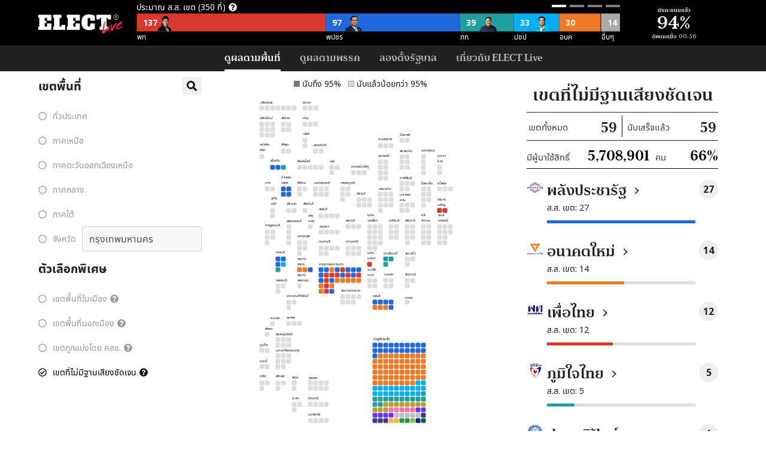

--- FILE ---
content_type: text/html; charset=utf-8
request_url: https://elect.thematter.co/filters/swing/
body_size: 11357
content:
<!DOCTYPE html><html><head><meta charSet="utf-8"/><meta http-equiv="x-ua-compatible" content="ie=edge"/><meta name="viewport" content="width=device-width, initial-scale=1, shrink-to-fit=no"/><style data-href="/styles.6f7d6760f2c6e8413005.css">/*! normalize.css v8.0.1 | MIT License | github.com/necolas/normalize.css */html{line-height:1.15;-webkit-text-size-adjust:100%}body{margin:0}main{display:block}h1{font-size:2em;margin:.67em 0}hr{box-sizing:content-box;height:0;overflow:visible}pre{font-family:monospace,monospace;font-size:1em}a{background-color:transparent}abbr[title]{border-bottom:none;text-decoration:underline;-webkit-text-decoration:underline dotted;text-decoration:underline dotted}b,strong{font-weight:bolder}code,kbd,samp{font-family:monospace,monospace;font-size:1em}small{font-size:80%}sub,sup{font-size:75%;line-height:0;position:relative;vertical-align:baseline}sub{bottom:-.25em}sup{top:-.5em}img{border-style:none}button,input,optgroup,select,textarea{font-family:inherit;font-size:100%;line-height:1.15;margin:0}button,input{overflow:visible}button,select{text-transform:none}[type=button],[type=reset],[type=submit],button{-webkit-appearance:button}[type=button]::-moz-focus-inner,[type=reset]::-moz-focus-inner,[type=submit]::-moz-focus-inner,button::-moz-focus-inner{border-style:none;padding:0}[type=button]:-moz-focusring,[type=reset]:-moz-focusring,[type=submit]:-moz-focusring,button:-moz-focusring{outline:1px dotted ButtonText}fieldset{padding:.35em .75em .625em}legend{box-sizing:border-box;color:inherit;display:table;max-width:100%;padding:0;white-space:normal}progress{vertical-align:baseline}textarea{overflow:auto}[type=checkbox],[type=radio]{box-sizing:border-box;padding:0}[type=number]::-webkit-inner-spin-button,[type=number]::-webkit-outer-spin-button{height:auto}[type=search]{-webkit-appearance:textfield;outline-offset:-2px}[type=search]::-webkit-search-decoration{-webkit-appearance:none}::-webkit-file-upload-button{-webkit-appearance:button;font:inherit}details{display:block}summary{display:list-item}[hidden],template{display:none}.svg-inline--fa,svg:not(:root).svg-inline--fa{overflow:visible}.svg-inline--fa{display:inline-block;font-size:inherit;height:1em;vertical-align:-.125em}.svg-inline--fa.fa-lg{vertical-align:-.225em}.svg-inline--fa.fa-w-1{width:.0625em}.svg-inline--fa.fa-w-2{width:.125em}.svg-inline--fa.fa-w-3{width:.1875em}.svg-inline--fa.fa-w-4{width:.25em}.svg-inline--fa.fa-w-5{width:.3125em}.svg-inline--fa.fa-w-6{width:.375em}.svg-inline--fa.fa-w-7{width:.4375em}.svg-inline--fa.fa-w-8{width:.5em}.svg-inline--fa.fa-w-9{width:.5625em}.svg-inline--fa.fa-w-10{width:.625em}.svg-inline--fa.fa-w-11{width:.6875em}.svg-inline--fa.fa-w-12{width:.75em}.svg-inline--fa.fa-w-13{width:.8125em}.svg-inline--fa.fa-w-14{width:.875em}.svg-inline--fa.fa-w-15{width:.9375em}.svg-inline--fa.fa-w-16{width:1em}.svg-inline--fa.fa-w-17{width:1.0625em}.svg-inline--fa.fa-w-18{width:1.125em}.svg-inline--fa.fa-w-19{width:1.1875em}.svg-inline--fa.fa-w-20{width:1.25em}.svg-inline--fa.fa-pull-left{margin-right:.3em;width:auto}.svg-inline--fa.fa-pull-right{margin-left:.3em;width:auto}.svg-inline--fa.fa-border{height:1.5em}.svg-inline--fa.fa-li{width:2em}.svg-inline--fa.fa-fw{width:1.25em}.fa-layers svg.svg-inline--fa{bottom:0;left:0;margin:auto;position:absolute;right:0;top:0}.fa-layers{display:inline-block;height:1em;position:relative;text-align:center;vertical-align:-.125em;width:1em}.fa-layers svg.svg-inline--fa{-webkit-transform-origin:center center;transform-origin:center center}.fa-layers-counter,.fa-layers-text{display:inline-block;position:absolute;text-align:center}.fa-layers-text{left:50%;top:50%;-webkit-transform:translate(-50%,-50%);transform:translate(-50%,-50%);-webkit-transform-origin:center center;transform-origin:center center}.fa-layers-counter{background-color:#ff253a;border-radius:1em;box-sizing:border-box;color:#fff;height:1.5em;line-height:1;max-width:5em;min-width:1.5em;overflow:hidden;padding:.25em;right:0;text-overflow:ellipsis;top:0;-webkit-transform:scale(.25);transform:scale(.25);-webkit-transform-origin:top right;transform-origin:top right}.fa-layers-bottom-right{bottom:0;right:0;top:auto;-webkit-transform:scale(.25);transform:scale(.25);-webkit-transform-origin:bottom right;transform-origin:bottom right}.fa-layers-bottom-left{bottom:0;left:0;right:auto;top:auto;-webkit-transform:scale(.25);transform:scale(.25);-webkit-transform-origin:bottom left;transform-origin:bottom left}.fa-layers-top-right{right:0;top:0;-webkit-transform:scale(.25);transform:scale(.25);-webkit-transform-origin:top right;transform-origin:top right}.fa-layers-top-left{left:0;right:auto;top:0;-webkit-transform:scale(.25);transform:scale(.25);-webkit-transform-origin:top left;transform-origin:top left}.fa-lg{font-size:1.33333em;line-height:.75em;vertical-align:-.0667em}.fa-xs{font-size:.75em}.fa-sm{font-size:.875em}.fa-1x{font-size:1em}.fa-2x{font-size:2em}.fa-3x{font-size:3em}.fa-4x{font-size:4em}.fa-5x{font-size:5em}.fa-6x{font-size:6em}.fa-7x{font-size:7em}.fa-8x{font-size:8em}.fa-9x{font-size:9em}.fa-10x{font-size:10em}.fa-fw{text-align:center;width:1.25em}.fa-ul{list-style-type:none;margin-left:2.5em;padding-left:0}.fa-ul>li{position:relative}.fa-li{left:-2em;position:absolute;text-align:center;width:2em;line-height:inherit}.fa-border{border:.08em solid #eee;border-radius:.1em;padding:.2em .25em .15em}.fa-pull-left{float:left}.fa-pull-right{float:right}.fa.fa-pull-left,.fab.fa-pull-left,.fal.fa-pull-left,.far.fa-pull-left,.fas.fa-pull-left{margin-right:.3em}.fa.fa-pull-right,.fab.fa-pull-right,.fal.fa-pull-right,.far.fa-pull-right,.fas.fa-pull-right{margin-left:.3em}.fa-spin{-webkit-animation:fa-spin 2s linear infinite;animation:fa-spin 2s linear infinite}.fa-pulse{-webkit-animation:fa-spin 1s steps(8) infinite;animation:fa-spin 1s steps(8) infinite}@-webkit-keyframes fa-spin{0%{-webkit-transform:rotate(0deg);transform:rotate(0deg)}to{-webkit-transform:rotate(1turn);transform:rotate(1turn)}}@keyframes fa-spin{0%{-webkit-transform:rotate(0deg);transform:rotate(0deg)}to{-webkit-transform:rotate(1turn);transform:rotate(1turn)}}.fa-rotate-90{-ms-filter:"progid:DXImageTransform.Microsoft.BasicImage(rotation=1)";-webkit-transform:rotate(90deg);transform:rotate(90deg)}.fa-rotate-180{-ms-filter:"progid:DXImageTransform.Microsoft.BasicImage(rotation=2)";-webkit-transform:rotate(180deg);transform:rotate(180deg)}.fa-rotate-270{-ms-filter:"progid:DXImageTransform.Microsoft.BasicImage(rotation=3)";-webkit-transform:rotate(270deg);transform:rotate(270deg)}.fa-flip-horizontal{-ms-filter:"progid:DXImageTransform.Microsoft.BasicImage(rotation=0, mirror=1)";-webkit-transform:scaleX(-1);transform:scaleX(-1)}.fa-flip-vertical{-webkit-transform:scaleY(-1);transform:scaleY(-1)}.fa-flip-both,.fa-flip-horizontal.fa-flip-vertical,.fa-flip-vertical{-ms-filter:"progid:DXImageTransform.Microsoft.BasicImage(rotation=2, mirror=1)"}.fa-flip-both,.fa-flip-horizontal.fa-flip-vertical{-webkit-transform:scale(-1);transform:scale(-1)}:root .fa-flip-both,:root .fa-flip-horizontal,:root .fa-flip-vertical,:root .fa-rotate-90,:root .fa-rotate-180,:root .fa-rotate-270{-webkit-filter:none;filter:none}.fa-stack{display:inline-block;height:2em;position:relative;width:2.5em}.fa-stack-1x,.fa-stack-2x{bottom:0;left:0;margin:auto;position:absolute;right:0;top:0}.svg-inline--fa.fa-stack-1x{height:1em;width:1.25em}.svg-inline--fa.fa-stack-2x{height:2em;width:2.5em}.fa-inverse{color:#fff}.sr-only{border:0;clip:rect(0,0,0,0);height:1px;margin:-1px;overflow:hidden;padding:0;position:absolute;width:1px}.sr-only-focusable:active,.sr-only-focusable:focus{clip:auto;height:auto;margin:0;overflow:visible;position:static;width:auto}@font-face{font-family:Noto Sans Thai;src:url(/static/NotoSansThaiUI-Regular-6ec2be458736afe1b535f92c95ad46e7.woff2) format("woff2"),url(/static/NotoSansThaiUI-Regular-73ec7c074f89985ab3dc5cbe7fdc1b11.woff) format("woff");font-weight:400}@font-face{font-family:Noto Sans Thai;src:url(/static/NotoSansThaiUI-Bold-9c202a73fd29ef78ed3a59fce91c9872.woff2) format("woff2"),url(/static/NotoSansThaiUI-Bold-65519fbef154d4a1b6be84c30a35b1df.woff) format("woff");font-weight:700}@font-face{font-family:The Matter;src:url(/static/thematter-bold-6c43ee7379487caf2ea5104f200c0e93.woff2) format("woff2"),url(/static/thematter-bold-a41f650df22ec7f640d943b2c7ecc401.woff) format("woff");font-weight:700}</style><meta name="generator" content="Gatsby 2.1.31"/><title data-react-helmet="true">ELECT LIVE</title><link data-react-helmet="true" rel="shortcut icon" type="image/x-icon" href="https://elect.in.th/wp-content/uploads/2018/10/favicon.ico"/><meta data-react-helmet="true" name="description" content="ดูผลการเลือกตั้งแบบเรียลไทม์ได้ที่นี่"/><meta data-react-helmet="true" name="image" content="/static/meta-banner-3b105e3b1f9fb8035739755d434953c2.png"/><meta data-react-helmet="true" itemProp="name" content="ELECT LIVE"/><meta data-react-helmet="true" itemProp="description" content="ดูผลการเลือกตั้งแบบเรียลไทม์ได้ที่นี่"/><meta data-react-helmet="true" itemProp="image" content="/static/meta-banner-3b105e3b1f9fb8035739755d434953c2.png"/><meta data-react-helmet="true" name="twitter:card" content="summary_large_image"/><meta data-react-helmet="true" name="twitter:image" content="/static/meta-banner-3b105e3b1f9fb8035739755d434953c2.png"/><meta data-react-helmet="true" name="twitter:site" content="@electinth"/><meta data-react-helmet="true" name="twitter:title" content="ELECT LIVE"/><meta data-react-helmet="true" name="twitter:description" content="ดูผลการเลือกตั้งแบบเรียลไทม์ได้ที่นี่"/><meta data-react-helmet="true" name="og:title" content="ELECT LIVE"/><meta data-react-helmet="true" name="og:description" content="ดูผลการเลือกตั้งแบบเรียลไทม์ได้ที่นี่"/><meta data-react-helmet="true" name="og:url" content="https://elect.thematter.co/"/><meta data-react-helmet="true" name="og:site_name" content="ELECT LIVE"/><meta data-react-helmet="true" name="og:locale" content="th_TH"/><meta data-react-helmet="true" name="og:type" content="website"/><script>
  !function(f,b,e,v,n,t,s){if(f.fbq)return;n=f.fbq=function(){n.callMethod?
  n.callMethod.apply(n,arguments):n.queue.push(arguments)};if(!f._fbq)f._fbq=n;
  n.push=n;n.loaded=!0;n.version='2.0';n.queue=[];t=b.createElement(e);t.async=!0;
  t.src=v;s=b.getElementsByTagName(e)[0];s.parentNode.insertBefore(t,s)}(window,
  document,'script','https://connect.facebook.net/en_US/fbevents.js');
  fbq('init', '403066120477972'); // Insert your pixel ID here.
  fbq('track', 'PageView');
      </script><link rel="shortcut icon" href="/icons/icon-48x48.png?v=b8c1b2aed3a56cb2d9e59b3799bf146922edb00b"/><link rel="manifest" href="/manifest.webmanifest"/><meta name="theme-color" content="#000"/><link rel="apple-touch-icon" sizes="48x48" href="/icons/icon-48x48.png?v=b8c1b2aed3a56cb2d9e59b3799bf146922edb00b"/><link rel="apple-touch-icon" sizes="72x72" href="/icons/icon-72x72.png?v=b8c1b2aed3a56cb2d9e59b3799bf146922edb00b"/><link rel="apple-touch-icon" sizes="96x96" href="/icons/icon-96x96.png?v=b8c1b2aed3a56cb2d9e59b3799bf146922edb00b"/><link rel="apple-touch-icon" sizes="144x144" href="/icons/icon-144x144.png?v=b8c1b2aed3a56cb2d9e59b3799bf146922edb00b"/><link rel="apple-touch-icon" sizes="192x192" href="/icons/icon-192x192.png?v=b8c1b2aed3a56cb2d9e59b3799bf146922edb00b"/><link rel="apple-touch-icon" sizes="256x256" href="/icons/icon-256x256.png?v=b8c1b2aed3a56cb2d9e59b3799bf146922edb00b"/><link rel="apple-touch-icon" sizes="384x384" href="/icons/icon-384x384.png?v=b8c1b2aed3a56cb2d9e59b3799bf146922edb00b"/><link rel="apple-touch-icon" sizes="512x512" href="/icons/icon-512x512.png?v=b8c1b2aed3a56cb2d9e59b3799bf146922edb00b"/><link as="script" rel="preload" href="/0-0882f04c252c9d17d8cd.js"/><link as="script" rel="preload" href="/styles-57eec0ba2abde6da2257.js"/><link as="script" rel="preload" href="/component---src-pages-index-js-da9dddc1ffc6abdd6a70.js"/><link as="script" rel="preload" href="/2-cb99759823b46e29c541.js"/><link as="script" rel="preload" href="/3-8702741f4ab20fafe2a0.js"/><link as="script" rel="preload" href="/1-1929244a5ecce9bc2f5e.js"/><link as="script" rel="preload" href="/app-9d094ad30d868f073ec4.js"/><link as="script" rel="preload" href="/webpack-runtime-6538389131c204358fea.js"/><link as="fetch" rel="preload" href="/static/d/725/path---filters-swing-780-28e-v5zbPpSMLs8xYCvTXyu3YkUYTME.json" crossorigin="use-credentials"/></head><body><noscript id="gatsby-noscript">This app works best with JavaScript enabled.</noscript><div id="___gatsby"><div style="outline:none" tabindex="-1" role="group"><style data-emotion-css="upsnv7">body{background:#fff;font-family:Noto Sans,Noto Sans Thai,Bai Jamjuree,sans-serif;color:#212121;font-size:14px;line-height:1.5;}</style><div><style data-emotion-css="o9vucp">.css-o9vucp{background:black;}</style><div class="css-o9vucp"><style data-emotion-css="hgv1v4">.css-hgv1v4{padding:0 16px;box-sizing:border-box;max-width:1200px;margin:0 auto;}@media (min-width:720px){.css-hgv1v4{padding:0 24px;}}</style><div class="css-hgv1v4"><style data-emotion-css="vrlw6k">.css-vrlw6k{display:-webkit-box;display:-webkit-flex;display:-ms-flexbox;display:flex;-webkit-align-items:top;-webkit-box-align:top;-ms-flex-align:top;align-items:top;}</style><div class="css-vrlw6k"><style data-emotion-css="1ui269p">.css-1ui269p{-webkit-flex:none;-ms-flex:none;flex:none;padding-top:24px;padding-bottom:20px;}</style><div class="css-1ui269p"><style data-emotion-css="1n316l1">.css-1n316l1{display:block;overflow:hidden;width:35px;}@media (min-width:720px){.css-1n316l1{width:auto;}}</style><a class="css-1n316l1" href="/"><style data-emotion-css="xjhtqj">.css-xjhtqj{width:35px;height:24px;display:block;background-size:cover;background-image:url(/static/site-logo-square-5a84c1571555e0e3e23b450f910b0241.png);}@media (min-width:720px){.css-xjhtqj{background-image:url(/static/site-logo-38c946d313ae3e53c909996d1355458d.png);width:140px;height:32px;}}</style><div alt="ELECT" class="css-xjhtqj"></div></a></div><style data-emotion-css="1jt8bat">.css-1jt8bat{-webkit-flex:1;-ms-flex:1;flex:1;margin-left:8px;height:76px;overflow:hidden;}@media (min-width:720px){.css-1jt8bat{margin-left:24px;}}</style><div class="css-1jt8bat"></div><style data-emotion-css="1pd2nvn">.css-1pd2nvn{position:absolute;width:160px;z-index:1000;padding:8px;color:#000000;font-size:12px;border:1px solid #eeeeee;border-radius:2px;background-color:#ffffff;box-shadow:0 5px 8px rgba(0,0,0,0.12);}</style><div style="display:none;max-width:70vw;width:200px" class="css-1pd2nvn">none</div><style data-emotion-css="1q7zrzi">.css-1q7zrzi{position:absolute;top:0;right:16px;width:70px;}@media (min-width:720px){.css-1q7zrzi{position:relative;top:0;right:0;width:180px;}}</style><div class="css-1q7zrzi"></div></div></div></div><style data-emotion-css="1y12hwu">.css-1y12hwu{height:50px;overflow:hidden;}@media (min-width:720px){.css-1y12hwu{display:none;}}</style><div class="css-1y12hwu"></div><style data-emotion-css="1pemhi3">.css-1pemhi3{display:none;}@media (min-width:720px){.css-1pemhi3{display:block;}}.css-1pemhi3[data-active]{display:block;}</style><div class="css-1pemhi3"><style data-emotion-css="1l6mwb2">.css-1l6mwb2{display:block;text-align:right;background-color:#212121;}@media (min-width:720px){.css-1l6mwb2{text-align:center;}}</style><nav class="css-1l6mwb2"><style data-emotion-css="sgukae">.css-sgukae{color:#FFFFFF;opacity:0.7;-webkit-text-decoration:none;text-decoration:none;display:block;position:relative;margin:0 1rem;font-size:16px;padding-bottom:8px;padding-top:8px;font-family:The Matter;font-weight:100;}@media (min-width:720px){.css-sgukae{display:inline-block;}}.css-sgukae[data-active]{opacity:1;-webkit-text-decoration:underline;text-decoration:underline;}@media (min-width:720px){.css-sgukae[data-active]{border-bottom:3px solid white;-webkit-text-decoration:none;text-decoration:none;}}</style><a data-active="true" class="css-sgukae" href="/">ดูผลตามพื้นที่</a><a class="css-sgukae" href="/party">ดูผลตามพรรค</a><a class="css-sgukae" href="/about">เกี่ยวกับ ELECT Live</a></nav></div><div><style data-emotion-css="jfggi0">.css-jfggi0{background:white;}</style><div class="css-jfggi0"><style data-emotion-css="hgv1v4">.css-hgv1v4{padding:0 16px;box-sizing:border-box;max-width:1200px;margin:0 auto;}@media (min-width:720px){.css-hgv1v4{padding:0 24px;}}</style><div class="css-hgv1v4"><style data-emotion-css="8fp98s">.css-8fp98s{position:fixed;left:0;right:0;bottom:0;z-index:2;-webkit-transition:0.5s -webkit-transform;-webkit-transition:0.5s transform;transition:0.5s transform;}.css-8fp98s[data-hidden]{-webkit-transform:translateY(120%);-ms-transform:translateY(120%);transform:translateY(120%);}@media (min-width:960px){.css-8fp98s{display:none;}}</style><div class="css-8fp98s"><style data-emotion-css="quuyuf">.css-quuyuf{background:white;text-align:center;font-size:16px;border-top:1px solid #eee;height:48px;font-weight:bold;}</style><div class="css-quuyuf"><style data-emotion-css="pa0m9">.css-pa0m9{width:50%;display:inline-block;vertical-align:middle;line-height:48px;cursor:pointer;border-top:2px solid black;}</style><span class="css-pa0m9">สรุปข้อมูล</span><style data-emotion-css="1rua18w">.css-1rua18w{width:50%;display:inline-block;vertical-align:middle;line-height:48px;cursor:pointer;border-top:0px;}</style><span class="css-1rua18w">แผนที่</span></div></div><style data-emotion-css="4152c7">@media (min-width:960px){.css-4152c7{display:-webkit-box;display:-webkit-flex;display:-ms-flexbox;display:flex;}}</style><div class="css-4152c7"><style data-emotion-css="gn7qdr">.css-gn7qdr{position:relative;z-index:1;margin:0 auto;}@media (min-width:960px){.css-gn7qdr{-webkit-order:3;-ms-flex-order:3;order:3;width:320px;margin:0;padding:16px;}}</style><div class="css-gn7qdr"><style data-emotion-css="ao33m2">.css-ao33m2{margin:10px 0;}@media (min-width:960px){.css-ao33m2{display:none;}}</style><div class="css-ao33m2"><style data-emotion-css="edj0s9">.css-edj0s9{display:-webkit-box;display:-webkit-flex;display:-ms-flexbox;display:flex;height:56px;padding:0 10px;}</style><div class="css-edj0s9"><style data-emotion-css="11f7atj">.css-11f7atj{cursor:pointer;background:white;border:1px solid #EEEEEE;box-shadow:0 2px 4px 0 rgba(0,0,0,0.12);padding:0;margin:0;font:inherit;text-align:inherit;-webkit-flex:1;-ms-flex:1;flex:1;height:56px;}</style><button class="css-11f7atj"><style data-emotion-css="qciux2">.css-qciux2{padding:0 15px;display:-webkit-box;display:-webkit-flex;display:-ms-flexbox;display:flex;-webkit-align-items:center;-webkit-box-align:center;-ms-flex-align:center;align-items:center;}</style><div class="css-qciux2"><style data-emotion-css="1rr4qq7">.css-1rr4qq7{-webkit-flex:1;-ms-flex:1;flex:1;}</style><div class="css-1rr4qq7"><style data-emotion-css="ug52cq">.css-ug52cq{color:#888888;font-size:12px;}</style><div class="css-ug52cq">แสดงผล</div><style data-emotion-css="b2463j">.css-b2463j{font-size:16px;font-weight:600;}</style><div class="css-b2463j">เขตที่ไม่มีฐานเสียงชัดเจน</div></div><div><svg aria-hidden="true" focusable="false" data-prefix="fas" data-icon="chevron-down" class="svg-inline--fa fa-chevron-down fa-w-14 " role="img" xmlns="http://www.w3.org/2000/svg" viewBox="0 0 448 512"><path fill="currentColor" d="M207.029 381.476L12.686 187.132c-9.373-9.373-9.373-24.569 0-33.941l22.667-22.667c9.357-9.357 24.522-9.375 33.901-.04L224 284.505l154.745-154.021c9.379-9.335 24.544-9.317 33.901.04l22.667 22.667c9.373 9.373 9.373 24.569 0 33.941L240.971 381.476c-9.373 9.372-24.569 9.372-33.942 0z"></path></svg></div></div></button><style data-emotion-css="1sr55g4">.css-1sr55g4{-webkit-flex:none;-ms-flex:none;flex:none;margin-left:16px;width:56px;}</style><div class="css-1sr55g4"><style data-emotion-css="16fkret">.css-16fkret{cursor:pointer;background:white;border:1px solid #EEEEEE;box-shadow:0 2px 4px 0 rgba(0,0,0,0.12);padding:0;margin:0;font:inherit;text-align:center;width:56px;height:56px;vertical-align:middle;line-height:56px;}</style><button class="css-16fkret"><span role="img" aria-label="mobile zone search"><svg aria-hidden="true" focusable="false" data-prefix="fas" data-icon="search" class="svg-inline--fa fa-search fa-w-16 " role="img" xmlns="http://www.w3.org/2000/svg" viewBox="0 0 512 512"><path fill="currentColor" d="M505 442.7L405.3 343c-4.5-4.5-10.6-7-17-7H372c27.6-35.3 44-79.7 44-128C416 93.1 322.9 0 208 0S0 93.1 0 208s93.1 208 208 208c48.3 0 92.7-16.4 128-44v16.3c0 6.4 2.5 12.5 7 17l99.7 99.7c9.4 9.4 24.6 9.4 33.9 0l28.3-28.3c9.4-9.4 9.4-24.6.1-34zM208 336c-70.7 0-128-57.2-128-128 0-70.7 57.2-128 128-128 70.7 0 128 57.2 128 128 0 70.7-57.2 128-128 128z"></path></svg></span></button></div></div></div><style data-emotion-css="7nh4yb">.css-7nh4yb{display:block;position:relative;}@media (min-width:960px){.css-7nh4yb{display:block;}}</style><div class="css-7nh4yb"><style data-emotion-css="16eemmg">.css-16eemmg{text-align:center;margin-bottom:10px;}</style><div class="css-16eemmg"><style data-emotion-css="1458fig">.css-1458fig{font-family:The Matter,Libre Baskerville;border-bottom:1px solid;padding-bottom:10px;margin:0;}</style><h1 class="css-1458fig">เขตที่ไม่มีฐานเสียงชัดเจน</h1><style data-emotion-css="kryat1">.css-kryat1{border-bottom:1px solid;padding-top:5px;}</style><div class="css-kryat1"><style data-emotion-css="pijd4f">.css-pijd4f{width:49%;display:inline-block;}</style><span class="css-pijd4f"><style data-emotion-css="19hnv3l">.css-19hnv3l{padding-right:0.5rem;padding-left:0;border-right:1px solid black;}</style><div class="css-19hnv3l"><style data-emotion-css="8frrd7">.css-8frrd7{font-size:1.1em;color:#413F3F;float:left;margin-top:.5em;}</style><span class="css-8frrd7"> <!-- -->เขตทั้งหมด</span><style data-emotion-css="1mxwaqr">.css-1mxwaqr{font-family:The Matter,Libre Baskerville;font-size:1.5rem;float:right;}</style><span class="css-1mxwaqr">0</span><style data-emotion-css="1xa411s">.css-1xa411s{clear:both;}</style><div class="css-1xa411s"></div></div></span><span class="css-pijd4f"><style data-emotion-css="2cv3n7">.css-2cv3n7{padding-right:0;padding-left:0.5rem;border-right:none;}</style><div class="css-2cv3n7"><span class="css-8frrd7"> <!-- -->นับเสร็จแล้ว</span><span class="css-1mxwaqr">...</span><div class="css-1xa411s"></div></div></span></div><style data-emotion-css="nrnbo3">.css-nrnbo3{text-align:left;color:#413F3F;font-size:1.1em;border-bottom:1px solid black;padding-bottom:5px;padding-top:5px;position:relative;}</style><div class="css-nrnbo3">มีผู้มาใช้สิทธิ์<style data-emotion-css="mmuk3i">.css-mmuk3i{font-size:1.5rem;font-family:The Matter,Libre Baskerville;margin-left:30px;margin-right:10px;color:black;}</style><span class="css-mmuk3i">0</span>คน<style data-emotion-css="10ux44z">.css-10ux44z{font-size:1.5rem;font-family:The Matter,Libre Baskerville;position:absolute;right:0;color:black;}</style><span class="css-10ux44z">0<!-- -->%</span></div></div><style data-emotion-css="1gv74o8">@media (min-width:960px){.css-1gv74o8{height:440px;overflow-x:hidden;overflow-y:auto;-webkit-overflow-scrolling:touch;}}</style><div class="css-1gv74o8"><style data-emotion-css="jqb6w8">.css-jqb6w8{position:relative;width:202px;height:202px;margin:0 auto;}</style><div class="css-jqb6w8"><style data-emotion-css="q28hq3 animation-1fyien">.css-q28hq3{position:absolute;top:59px;left:23px;width:3px;height:80px;background:#FA152C;-webkit-transform-origin:top;-ms-transform-origin:top;transform-origin:top;-webkit-animation:animation-1fyien 3s linear infinite;animation:animation-1fyien 3s linear infinite;}@-webkit-keyframes animation-1fyien{0%{-webkit-transform:scaleY(0);-ms-transform:scaleY(0);transform:scaleY(0);}9.523809523809524%{-webkit-transform:scaleY(1);-ms-transform:scaleY(1);transform:scaleY(1);}}@keyframes animation-1fyien{0%{-webkit-transform:scaleY(0);-ms-transform:scaleY(0);transform:scaleY(0);}9.523809523809524%{-webkit-transform:scaleY(1);-ms-transform:scaleY(1);transform:scaleY(1);}}</style><div class="css-q28hq3"></div><style data-emotion-css="c0ab5a animation-1ily0a6">.css-c0ab5a{position:absolute;top:59px;left:42px;width:3px;height:80px;background:#FA152C;-webkit-transform-origin:top;-ms-transform-origin:top;transform-origin:top;-webkit-animation:animation-1ily0a6 3s linear infinite;animation:animation-1ily0a6 3s linear infinite;}@-webkit-keyframes animation-1ily0a6{0%{-webkit-transform:scaleY(0);-ms-transform:scaleY(0);transform:scaleY(0);}19.047619047619047%{-webkit-transform:scaleY(0);-ms-transform:scaleY(0);transform:scaleY(0);}28.57142857142857%{-webkit-transform:scaleY(1);-ms-transform:scaleY(1);transform:scaleY(1);}}@keyframes animation-1ily0a6{0%{-webkit-transform:scaleY(0);-ms-transform:scaleY(0);transform:scaleY(0);}19.047619047619047%{-webkit-transform:scaleY(0);-ms-transform:scaleY(0);transform:scaleY(0);}28.57142857142857%{-webkit-transform:scaleY(1);-ms-transform:scaleY(1);transform:scaleY(1);}}</style><div class="css-c0ab5a"></div><style data-emotion-css="ehlsfz animation-12upjs7">.css-ehlsfz{position:absolute;top:59px;left:61px;width:3px;height:80px;background:#FA152C;-webkit-transform-origin:top;-ms-transform-origin:top;transform-origin:top;-webkit-animation:animation-12upjs7 3s linear infinite;animation:animation-12upjs7 3s linear infinite;}@-webkit-keyframes animation-12upjs7{0%{-webkit-transform:scaleY(0);-ms-transform:scaleY(0);transform:scaleY(0);}38.095238095238095%{-webkit-transform:scaleY(0);-ms-transform:scaleY(0);transform:scaleY(0);}47.61904761904761%{-webkit-transform:scaleY(1);-ms-transform:scaleY(1);transform:scaleY(1);}}@keyframes animation-12upjs7{0%{-webkit-transform:scaleY(0);-ms-transform:scaleY(0);transform:scaleY(0);}38.095238095238095%{-webkit-transform:scaleY(0);-ms-transform:scaleY(0);transform:scaleY(0);}47.61904761904761%{-webkit-transform:scaleY(1);-ms-transform:scaleY(1);transform:scaleY(1);}}</style><div class="css-ehlsfz"></div><style data-emotion-css="1uybiah animation-cguljl">.css-1uybiah{position:absolute;top:59px;left:80px;width:3px;height:80px;background:#FA152C;-webkit-transform-origin:top;-ms-transform-origin:top;transform-origin:top;-webkit-animation:animation-cguljl 3s linear infinite;animation:animation-cguljl 3s linear infinite;}@-webkit-keyframes animation-cguljl{0%{-webkit-transform:scaleY(0);-ms-transform:scaleY(0);transform:scaleY(0);}57.14285714285714%{-webkit-transform:scaleY(0);-ms-transform:scaleY(0);transform:scaleY(0);}66.66666666666666%{-webkit-transform:scaleY(1);-ms-transform:scaleY(1);transform:scaleY(1);}}@keyframes animation-cguljl{0%{-webkit-transform:scaleY(0);-ms-transform:scaleY(0);transform:scaleY(0);}57.14285714285714%{-webkit-transform:scaleY(0);-ms-transform:scaleY(0);transform:scaleY(0);}66.66666666666666%{-webkit-transform:scaleY(1);-ms-transform:scaleY(1);transform:scaleY(1);}}</style><div class="css-1uybiah"></div><style data-emotion-css="ah2c1w animation-we21v2">.css-ah2c1w{position:absolute;top:64px;left:88px;width:3px;height:103px;background:#FA152C;-webkit-transform-origin:top;-ms-transform-origin:top;transform-origin:top;-webkit-animation:animation-we21v2 3s linear infinite;animation:animation-we21v2 3s linear infinite;}@-webkit-keyframes animation-we21v2{0%{-webkit-transform:rotate(45deg) scaleY(0);-ms-transform:rotate(45deg) scaleY(0);transform:rotate(45deg) scaleY(0);}76.19047619047619%{-webkit-transform:rotate(45deg) scaleY(0);-ms-transform:rotate(45deg) scaleY(0);transform:rotate(45deg) scaleY(0);}85.71428571428571%{-webkit-transform:rotate(45deg) scaleY(1);-ms-transform:rotate(45deg) scaleY(1);transform:rotate(45deg) scaleY(1);}to{-webkit-transform:rotate(45deg) scaleY(1);-ms-transform:rotate(45deg) scaleY(1);transform:rotate(45deg) scaleY(1);}}@keyframes animation-we21v2{0%{-webkit-transform:rotate(45deg) scaleY(0);-ms-transform:rotate(45deg) scaleY(0);transform:rotate(45deg) scaleY(0);}76.19047619047619%{-webkit-transform:rotate(45deg) scaleY(0);-ms-transform:rotate(45deg) scaleY(0);transform:rotate(45deg) scaleY(0);}85.71428571428571%{-webkit-transform:rotate(45deg) scaleY(1);-ms-transform:rotate(45deg) scaleY(1);transform:rotate(45deg) scaleY(1);}to{-webkit-transform:rotate(45deg) scaleY(1);-ms-transform:rotate(45deg) scaleY(1);transform:rotate(45deg) scaleY(1);}}</style><div class="css-ah2c1w"></div><style data-emotion-css="1j1gr67 animation-zwamgx">.css-1j1gr67{position:absolute;top:1px;left:23px;-webkit-animation:animation-zwamgx 3s linear infinite;animation:animation-zwamgx 3s linear infinite;width:114px;}@-webkit-keyframes animation-zwamgx{0%{-webkit-transform:translate(0px,0px);-ms-transform:translate(0px,0px);transform:translate(0px,0px);}9.523809523809524%{-webkit-transform:translate(0px,80px);-ms-transform:translate(0px,80px);transform:translate(0px,80px);}19.047619047619047%{-webkit-transform:translate(19px,0px);-ms-transform:translate(19px,0px);transform:translate(19px,0px);}28.57142857142857%{-webkit-transform:translate(19px,80px);-ms-transform:translate(19px,80px);transform:translate(19px,80px);}38.095238095238095%{-webkit-transform:translate(38px,0px);-ms-transform:translate(38px,0px);transform:translate(38px,0px);}47.61904761904761%{-webkit-transform:translate(38px,80px);-ms-transform:translate(38px,80px);transform:translate(38px,80px);}57.14285714285714%{-webkit-transform:translate(57px,0px);-ms-transform:translate(57px,0px);transform:translate(57px,0px);}66.66666666666666%{-webkit-transform:translate(57px,80px);-ms-transform:translate(57px,80px);transform:translate(57px,80px);}76.19047619047619%{-webkit-transform:translate(64px,13px);-ms-transform:translate(64px,13px);transform:translate(64px,13px);}85.71428571428571%{-webkit-transform:translate(-9px,76px);-ms-transform:translate(-9px,76px);transform:translate(-9px,76px);}95.23809523809523%{-webkit-transform:translate(0px,0px);-ms-transform:translate(0px,0px);transform:translate(0px,0px);}}@keyframes animation-zwamgx{0%{-webkit-transform:translate(0px,0px);-ms-transform:translate(0px,0px);transform:translate(0px,0px);}9.523809523809524%{-webkit-transform:translate(0px,80px);-ms-transform:translate(0px,80px);transform:translate(0px,80px);}19.047619047619047%{-webkit-transform:translate(19px,0px);-ms-transform:translate(19px,0px);transform:translate(19px,0px);}28.57142857142857%{-webkit-transform:translate(19px,80px);-ms-transform:translate(19px,80px);transform:translate(19px,80px);}38.095238095238095%{-webkit-transform:translate(38px,0px);-ms-transform:translate(38px,0px);transform:translate(38px,0px);}47.61904761904761%{-webkit-transform:translate(38px,80px);-ms-transform:translate(38px,80px);transform:translate(38px,80px);}57.14285714285714%{-webkit-transform:translate(57px,0px);-ms-transform:translate(57px,0px);transform:translate(57px,0px);}66.66666666666666%{-webkit-transform:translate(57px,80px);-ms-transform:translate(57px,80px);transform:translate(57px,80px);}76.19047619047619%{-webkit-transform:translate(64px,13px);-ms-transform:translate(64px,13px);transform:translate(64px,13px);}85.71428571428571%{-webkit-transform:translate(-9px,76px);-ms-transform:translate(-9px,76px);transform:translate(-9px,76px);}95.23809523809523%{-webkit-transform:translate(0px,0px);-ms-transform:translate(0px,0px);transform:translate(0px,0px);}}</style><img src="/static/loading-hand-1ddef54f7e3c3d9d0898fb8393589088.png" class="css-1j1gr67"/></div></div></div></div><style data-emotion-css="1tx0u24">.css-1tx0u24{display:none;}@media (min-width:960px){.css-1tx0u24{display:block;-webkit-order:1;-ms-flex-order:1;order:1;margin:0 0 10px;padding:0;}}</style><div class="css-1tx0u24"><style data-emotion-css="1q7njkh">.css-1q7njkh{margin-top:10px;}</style><div class="css-1q7njkh"><style data-emotion-css="1vpq9cx">.css-1vpq9cx{float:right;border:0;padding:5px 8px;font-size:1.2em;cursor:pointer;}.css-1vpq9cx[focus]{outline:0;}.css-1vpq9cx[active]{outline:0;}</style><button class="css-1vpq9cx"><svg aria-hidden="true" focusable="false" data-prefix="fas" data-icon="search" class="svg-inline--fa fa-search fa-w-16 " role="img" xmlns="http://www.w3.org/2000/svg" viewBox="0 0 512 512"><path fill="currentColor" d="M505 442.7L405.3 343c-4.5-4.5-10.6-7-17-7H372c27.6-35.3 44-79.7 44-128C416 93.1 322.9 0 208 0S0 93.1 0 208s93.1 208 208 208c48.3 0 92.7-16.4 128-44v16.3c0 6.4 2.5 12.5 7 17l99.7 99.7c9.4 9.4 24.6 9.4 33.9 0l28.3-28.3c9.4-9.4 9.4-24.6.1-34zM208 336c-70.7 0-128-57.2-128-128 0-70.7 57.2-128 128-128 70.7 0 128 57.2 128 128 0 70.7-57.2 128-128 128z"></path></svg></button><div><style data-emotion-css="7sjuw3">.css-7sjuw3{font-size:20px;font-weight:bold;}</style><div class="css-7sjuw3">เขตพื้นที่</div><style data-emotion-css="4oc43e">.css-4oc43e{padding:0;list-style:none;}</style><ul class="css-4oc43e"><div><style data-emotion-css="9452eu">.css-9452eu{padding-top:10px;padding-bottom:10px;}</style><li class="css-9452eu"><style data-emotion-css="1jigwse">.css-1jigwse{display:block;-webkit-text-decoration:none;text-decoration:none;color:#999999;}</style><a class="css-1jigwse" href="/"><style data-emotion-css="lvyu5j">.css-lvyu5j{margin-right:10px;}</style><span class="css-lvyu5j"><svg aria-hidden="true" focusable="false" data-prefix="far" data-icon="circle" class="svg-inline--fa fa-circle fa-w-16 " role="img" xmlns="http://www.w3.org/2000/svg" viewBox="0 0 512 512"><path fill="currentColor" d="M256 8C119 8 8 119 8 256s111 248 248 248 248-111 248-248S393 8 256 8zm0 448c-110.5 0-200-89.5-200-200S145.5 56 256 56s200 89.5 200 200-89.5 200-200 200z"></path></svg></span><span>ทั่วประเทศ</span></a></li></div><div><li class="css-9452eu"><a class="css-1jigwse" href="/filters/northern"><span class="css-lvyu5j"><svg aria-hidden="true" focusable="false" data-prefix="far" data-icon="circle" class="svg-inline--fa fa-circle fa-w-16 " role="img" xmlns="http://www.w3.org/2000/svg" viewBox="0 0 512 512"><path fill="currentColor" d="M256 8C119 8 8 119 8 256s111 248 248 248 248-111 248-248S393 8 256 8zm0 448c-110.5 0-200-89.5-200-200S145.5 56 256 56s200 89.5 200 200-89.5 200-200 200z"></path></svg></span><span>ภาคเหนือ</span></a></li></div><div><li class="css-9452eu"><a class="css-1jigwse" href="/filters/northeastern"><span class="css-lvyu5j"><svg aria-hidden="true" focusable="false" data-prefix="far" data-icon="circle" class="svg-inline--fa fa-circle fa-w-16 " role="img" xmlns="http://www.w3.org/2000/svg" viewBox="0 0 512 512"><path fill="currentColor" d="M256 8C119 8 8 119 8 256s111 248 248 248 248-111 248-248S393 8 256 8zm0 448c-110.5 0-200-89.5-200-200S145.5 56 256 56s200 89.5 200 200-89.5 200-200 200z"></path></svg></span><span>ภาคตะวันออกเฉียงเหนือ</span></a></li></div><div><li class="css-9452eu"><a class="css-1jigwse" href="/filters/central"><span class="css-lvyu5j"><svg aria-hidden="true" focusable="false" data-prefix="far" data-icon="circle" class="svg-inline--fa fa-circle fa-w-16 " role="img" xmlns="http://www.w3.org/2000/svg" viewBox="0 0 512 512"><path fill="currentColor" d="M256 8C119 8 8 119 8 256s111 248 248 248 248-111 248-248S393 8 256 8zm0 448c-110.5 0-200-89.5-200-200S145.5 56 256 56s200 89.5 200 200-89.5 200-200 200z"></path></svg></span><span>ภาคกลาง</span></a></li></div><div><li class="css-9452eu"><a class="css-1jigwse" href="/filters/southern"><span class="css-lvyu5j"><svg aria-hidden="true" focusable="false" data-prefix="far" data-icon="circle" class="svg-inline--fa fa-circle fa-w-16 " role="img" xmlns="http://www.w3.org/2000/svg" viewBox="0 0 512 512"><path fill="currentColor" d="M256 8C119 8 8 119 8 256s111 248 248 248 248-111 248-248S393 8 256 8zm0 448c-110.5 0-200-89.5-200-200S145.5 56 256 56s200 89.5 200 200-89.5 200-200 200z"></path></svg></span><span>ภาคใต้</span></a></li></div><style data-emotion-css="1xhj18k">.css-1xhj18k{display:-webkit-box;display:-webkit-flex;display:-ms-flexbox;display:flex;-webkit-flex-direction:row;-ms-flex-direction:row;flex-direction:row;}</style><div class="css-1xhj18k"><div><li class="css-9452eu"><a class="css-1jigwse" href="/filters/กรุงเทพมหานคร"><span class="css-lvyu5j"><svg aria-hidden="true" focusable="false" data-prefix="far" data-icon="circle" class="svg-inline--fa fa-circle fa-w-16 " role="img" xmlns="http://www.w3.org/2000/svg" viewBox="0 0 512 512"><path fill="currentColor" d="M256 8C119 8 8 119 8 256s111 248 248 248 248-111 248-248S393 8 256 8zm0 448c-110.5 0-200-89.5-200-200S145.5 56 256 56s200 89.5 200 200-89.5 200-200 200z"></path></svg></span><span>จังหวัด</span></a></li></div><style data-emotion-css="qg4vx6">.css-qg4vx6{border:1px solid "#999999";width:200px;box-sizing:border-box;padding:10px;font-size:16px;margin-left:10px;}</style><input disabled="" value="กรุงเทพมหานคร" class="css-qg4vx6"/></div></ul><div class="css-7sjuw3">ตัวเลือกพิเศษ</div><ul class="css-4oc43e"><div><li class="css-9452eu"><a class="css-1jigwse" href="/filters/urban"><span class="css-lvyu5j"><svg aria-hidden="true" focusable="false" data-prefix="far" data-icon="circle" class="svg-inline--fa fa-circle fa-w-16 " role="img" xmlns="http://www.w3.org/2000/svg" viewBox="0 0 512 512"><path fill="currentColor" d="M256 8C119 8 8 119 8 256s111 248 248 248 248-111 248-248S393 8 256 8zm0 448c-110.5 0-200-89.5-200-200S145.5 56 256 56s200 89.5 200 200-89.5 200-200 200z"></path></svg></span><span>เขตพื้นที่ในเมือง</span><style data-emotion-css="6m4t7q">.css-6m4t7q{position:relative;padding-left:5px;}</style><span class="css-6m4t7q"><span><svg aria-hidden="true" focusable="false" data-prefix="fas" data-icon="question-circle" class="svg-inline--fa fa-question-circle fa-w-16 " role="img" xmlns="http://www.w3.org/2000/svg" viewBox="0 0 512 512"><path fill="currentColor" d="M504 256c0 136.997-111.043 248-248 248S8 392.997 8 256C8 119.083 119.043 8 256 8s248 111.083 248 248zM262.655 90c-54.497 0-89.255 22.957-116.549 63.758-3.536 5.286-2.353 12.415 2.715 16.258l34.699 26.31c5.205 3.947 12.621 3.008 16.665-2.122 17.864-22.658 30.113-35.797 57.303-35.797 20.429 0 45.698 13.148 45.698 32.958 0 14.976-12.363 22.667-32.534 33.976C247.128 238.528 216 254.941 216 296v4c0 6.627 5.373 12 12 12h56c6.627 0 12-5.373 12-12v-1.333c0-28.462 83.186-29.647 83.186-106.667 0-58.002-60.165-102-116.531-102zM256 338c-25.365 0-46 20.635-46 46 0 25.364 20.635 46 46 46s46-20.636 46-46c0-25.365-20.635-46-46-46z"></path></svg></span><style data-emotion-css="1pd2nvn">.css-1pd2nvn{position:absolute;width:160px;z-index:1000;padding:8px;color:#000000;font-size:12px;border:1px solid #eeeeee;border-radius:2px;background-color:#ffffff;box-shadow:0 5px 8px rgba(0,0,0,0.12);}</style><div style="display:none;bottom:calc(100% - 10px);left:calc(100% + 10px)" class="css-1pd2nvn"><div>เขตที่มีความหนาแน่นประชากร 800 คน/ตร.กม. ขึ้นไป (≥ เขตที่หนาแน่นน้อยที่สุดของกทม.)</div></div></span></a></li></div><div><li class="css-9452eu"><a class="css-1jigwse" href="/filters/rural"><span class="css-lvyu5j"><svg aria-hidden="true" focusable="false" data-prefix="far" data-icon="circle" class="svg-inline--fa fa-circle fa-w-16 " role="img" xmlns="http://www.w3.org/2000/svg" viewBox="0 0 512 512"><path fill="currentColor" d="M256 8C119 8 8 119 8 256s111 248 248 248 248-111 248-248S393 8 256 8zm0 448c-110.5 0-200-89.5-200-200S145.5 56 256 56s200 89.5 200 200-89.5 200-200 200z"></path></svg></span><span>เขตพื้นที่นอกเมือง</span><span class="css-6m4t7q"><span><svg aria-hidden="true" focusable="false" data-prefix="fas" data-icon="question-circle" class="svg-inline--fa fa-question-circle fa-w-16 " role="img" xmlns="http://www.w3.org/2000/svg" viewBox="0 0 512 512"><path fill="currentColor" d="M504 256c0 136.997-111.043 248-248 248S8 392.997 8 256C8 119.083 119.043 8 256 8s248 111.083 248 248zM262.655 90c-54.497 0-89.255 22.957-116.549 63.758-3.536 5.286-2.353 12.415 2.715 16.258l34.699 26.31c5.205 3.947 12.621 3.008 16.665-2.122 17.864-22.658 30.113-35.797 57.303-35.797 20.429 0 45.698 13.148 45.698 32.958 0 14.976-12.363 22.667-32.534 33.976C247.128 238.528 216 254.941 216 296v4c0 6.627 5.373 12 12 12h56c6.627 0 12-5.373 12-12v-1.333c0-28.462 83.186-29.647 83.186-106.667 0-58.002-60.165-102-116.531-102zM256 338c-25.365 0-46 20.635-46 46 0 25.364 20.635 46 46 46s46-20.636 46-46c0-25.365-20.635-46-46-46z"></path></svg></span><div style="display:none;bottom:calc(100% - 10px);left:calc(100% + 10px)" class="css-1pd2nvn"><div>เขตที่มีความหนาแน่นประชากรน้อยกว่า 800 คน/ตร.กม (&lt; เขตที่หนาแน่นน้อยที่สุดของกรุงเทพฯ)</div></div></span></a></li></div><div><li class="css-9452eu"><a class="css-1jigwse" href="/filters/gerrymandering"><span class="css-lvyu5j"><svg aria-hidden="true" focusable="false" data-prefix="far" data-icon="circle" class="svg-inline--fa fa-circle fa-w-16 " role="img" xmlns="http://www.w3.org/2000/svg" viewBox="0 0 512 512"><path fill="currentColor" d="M256 8C119 8 8 119 8 256s111 248 248 248 248-111 248-248S393 8 256 8zm0 448c-110.5 0-200-89.5-200-200S145.5 56 256 56s200 89.5 200 200-89.5 200-200 200z"></path></svg></span><span>เขตถูกแบ่งโดย คสช.</span><span class="css-6m4t7q"><span><svg aria-hidden="true" focusable="false" data-prefix="fas" data-icon="question-circle" class="svg-inline--fa fa-question-circle fa-w-16 " role="img" xmlns="http://www.w3.org/2000/svg" viewBox="0 0 512 512"><path fill="currentColor" d="M504 256c0 136.997-111.043 248-248 248S8 392.997 8 256C8 119.083 119.043 8 256 8s248 111.083 248 248zM262.655 90c-54.497 0-89.255 22.957-116.549 63.758-3.536 5.286-2.353 12.415 2.715 16.258l34.699 26.31c5.205 3.947 12.621 3.008 16.665-2.122 17.864-22.658 30.113-35.797 57.303-35.797 20.429 0 45.698 13.148 45.698 32.958 0 14.976-12.363 22.667-32.534 33.976C247.128 238.528 216 254.941 216 296v4c0 6.627 5.373 12 12 12h56c6.627 0 12-5.373 12-12v-1.333c0-28.462 83.186-29.647 83.186-106.667 0-58.002-60.165-102-116.531-102zM256 338c-25.365 0-46 20.635-46 46 0 25.364 20.635 46 46 46s46-20.636 46-46c0-25.365-20.635-46-46-46z"></path></svg></span><div style="display:none;bottom:calc(100% - 10px);left:calc(100% + 10px)" class="css-1pd2nvn"><div>จังหวัดที่มีรูปแบบเขตเลือกตั้งไม่ตรงกับที่ กกต.จังหวัดกำหนด เนื่องด้วยคำสั่ง คสช.</div></div></span></a></li></div><div><li class="css-9452eu"><style data-emotion-css="1pcwivd">.css-1pcwivd{display:block;-webkit-text-decoration:none;text-decoration:none;color:#000000;}</style><a aria-current="page" class="css-1pcwivd" href="/filters/swing"><span class="css-lvyu5j"><svg aria-hidden="true" focusable="false" data-prefix="far" data-icon="check-circle" class="svg-inline--fa fa-check-circle fa-w-16 " role="img" xmlns="http://www.w3.org/2000/svg" viewBox="0 0 512 512"><path fill="currentColor" d="M256 8C119.033 8 8 119.033 8 256s111.033 248 248 248 248-111.033 248-248S392.967 8 256 8zm0 48c110.532 0 200 89.451 200 200 0 110.532-89.451 200-200 200-110.532 0-200-89.451-200-200 0-110.532 89.451-200 200-200m140.204 130.267l-22.536-22.718c-4.667-4.705-12.265-4.736-16.97-.068L215.346 303.697l-59.792-60.277c-4.667-4.705-12.265-4.736-16.97-.069l-22.719 22.536c-4.705 4.667-4.736 12.265-.068 16.971l90.781 91.516c4.667 4.705 12.265 4.736 16.97.068l172.589-171.204c4.704-4.668 4.734-12.266.067-16.971z"></path></svg></span><span>เขตที่ไม่มีฐานเสียงชัดเจน</span><span class="css-6m4t7q"><span><svg aria-hidden="true" focusable="false" data-prefix="fas" data-icon="question-circle" class="svg-inline--fa fa-question-circle fa-w-16 " role="img" xmlns="http://www.w3.org/2000/svg" viewBox="0 0 512 512"><path fill="currentColor" d="M504 256c0 136.997-111.043 248-248 248S8 392.997 8 256C8 119.083 119.043 8 256 8s248 111.083 248 248zM262.655 90c-54.497 0-89.255 22.957-116.549 63.758-3.536 5.286-2.353 12.415 2.715 16.258l34.699 26.31c5.205 3.947 12.621 3.008 16.665-2.122 17.864-22.658 30.113-35.797 57.303-35.797 20.429 0 45.698 13.148 45.698 32.958 0 14.976-12.363 22.667-32.534 33.976C247.128 238.528 216 254.941 216 296v4c0 6.627 5.373 12 12 12h56c6.627 0 12-5.373 12-12v-1.333c0-28.462 83.186-29.647 83.186-106.667 0-58.002-60.165-102-116.531-102zM256 338c-25.365 0-46 20.635-46 46 0 25.364 20.635 46 46 46s46-20.636 46-46c0-25.365-20.635-46-46-46z"></path></svg></span><div style="display:none;bottom:calc(100% - 10px);left:calc(100% + 10px)" class="css-1pd2nvn"><div>จังหวัดที่มีผลคะแนนเลือกตั้งปี 54 ของพรรคอันดับ 1 กับอันดับ 2 ห่างกันไม่ถึง 5%</div></div></span></a></li></div></ul></div></div></div><style data-emotion-css="1jjuojk">.css-1jjuojk{display:none;margin:10px auto;width:calc(100vw - 32px);}@media (min-width:960px){.css-1jjuojk{width:375px;display:block;-webkit-order:2;-ms-flex-order:2;order:2;}}</style><div class="css-1jjuojk"><style data-emotion-css="17zs8l8">.css-17zs8l8{margin:0 -16px;}@media (min-width:720px){.css-17zs8l8{margin-left:0 0;}}</style><div class="css-17zs8l8"><div style="text-align:center;margin-bottom:6px"><svg width="10" height="10" style="display:inline-block;margin-left:4px;margin-right:4px"><rect width="10" height="10" fill="#777" stroke="#777" rx="2"></rect></svg>นับถึง 95%  <svg width="10" height="10" style="display:inline-block;margin-left:4px;margin-right:4px"><defs><pattern id="dLines-77734" width="4" height="4" patternUnits="userSpaceOnUse"><path d="M 0,4 l 4,-4 M -1,1 l 2,-2 M 3,5 l 2,-2" stroke="#777" stroke-width="1" stroke-linecap="square" shape-rendering="auto"></path></pattern></defs><rect width="10" height="10" fill="url(#dLines-77734)" stroke="#777" rx="2"></rect></svg>นับแล้วน้อยกว่า 95%</div><div style="text-align:center"><div></div></div></div></div></div></div></div></div><style data-emotion-css="12hhnyo">.css-12hhnyo{text-align:center;padding:2rem 0.5rem 4rem;margin-top:1rem;color:#888888;}</style><footer class="css-12hhnyo"><style data-emotion-css="jfggi0">.css-jfggi0{background:white;}</style><div class="css-jfggi0"><style data-emotion-css="hgv1v4">.css-hgv1v4{padding:0 16px;box-sizing:border-box;max-width:1200px;margin:0 auto;}@media (min-width:720px){.css-hgv1v4{padding:0 24px;}}</style><div class="css-hgv1v4"><style data-emotion-css="13brihr">.css-13brihr{text-align:left;}</style><div class="css-13brihr"><style data-emotion-css="femnkj">.css-femnkj{cursor:pointer;border:0;padding:8px;font:inherit;color:inherit;background:none;margin:0 8px 0 -8px;-webkit-flex:none;-ms-flex:none;flex:none;}</style><button title="เปิดการดูข้อมูลย้อนหลัง" class="css-femnkj"><svg aria-hidden="true" focusable="false" data-prefix="fas" data-icon="history" class="svg-inline--fa fa-history fa-w-16 " role="img" xmlns="http://www.w3.org/2000/svg" viewBox="0 0 512 512"><path fill="currentColor" d="M504 255.531c.253 136.64-111.18 248.372-247.82 248.468-59.015.042-113.223-20.53-155.822-54.911-11.077-8.94-11.905-25.541-1.839-35.607l11.267-11.267c8.609-8.609 22.353-9.551 31.891-1.984C173.062 425.135 212.781 440 256 440c101.705 0 184-82.311 184-184 0-101.705-82.311-184-184-184-48.814 0-93.149 18.969-126.068 49.932l50.754 50.754c10.08 10.08 2.941 27.314-11.313 27.314H24c-8.837 0-16-7.163-16-16V38.627c0-14.254 17.234-21.393 27.314-11.314l49.372 49.372C129.209 34.136 189.552 8 256 8c136.81 0 247.747 110.78 248 247.531zm-180.912 78.784l9.823-12.63c8.138-10.463 6.253-25.542-4.21-33.679L288 256.349V152c0-13.255-10.745-24-24-24h-16c-13.255 0-24 10.745-24 24v135.651l65.409 50.874c10.463 8.137 25.541 6.253 33.679-4.21z"></path></svg></button></div></div></div><style data-emotion-css="1yd31ye">.css-1yd31ye{width:300px;margin:1rem auto 0;}@media (min-width:960px){.css-1yd31ye{width:100%;}}</style><div class="css-1yd31ye">© <!-- -->2019<!-- --> ELECT - All Rights Reserved - View this project on<!-- --> <a href="https://github.com/codeforthailand/election-live" target="_blank"><svg aria-hidden="true" focusable="false" data-prefix="fab" data-icon="github" class="svg-inline--fa fa-github fa-w-16 " role="img" xmlns="http://www.w3.org/2000/svg" viewBox="0 0 496 512"><path fill="currentColor" d="M165.9 397.4c0 2-2.3 3.6-5.2 3.6-3.3.3-5.6-1.3-5.6-3.6 0-2 2.3-3.6 5.2-3.6 3-.3 5.6 1.3 5.6 3.6zm-31.1-4.5c-.7 2 1.3 4.3 4.3 4.9 2.6 1 5.6 0 6.2-2s-1.3-4.3-4.3-5.2c-2.6-.7-5.5.3-6.2 2.3zm44.2-1.7c-2.9.7-4.9 2.6-4.6 4.9.3 2 2.9 3.3 5.9 2.6 2.9-.7 4.9-2.6 4.6-4.6-.3-1.9-3-3.2-5.9-2.9zM244.8 8C106.1 8 0 113.3 0 252c0 110.9 69.8 205.8 169.5 239.2 12.8 2.3 17.3-5.6 17.3-12.1 0-6.2-.3-40.4-.3-61.4 0 0-70 15-84.7-29.8 0 0-11.4-29.1-27.8-36.6 0 0-22.9-15.7 1.6-15.4 0 0 24.9 2 38.6 25.8 21.9 38.6 58.6 27.5 72.9 20.9 2.3-16 8.8-27.1 16-33.7-55.9-6.2-112.3-14.3-112.3-110.5 0-27.5 7.6-41.3 23.6-58.9-2.6-6.5-11.1-33.3 2.6-67.9 20.9-6.5 69 27 69 27 20-5.6 41.5-8.5 62.8-8.5s42.8 2.9 62.8 8.5c0 0 48.1-33.6 69-27 13.7 34.7 5.2 61.4 2.6 67.9 16 17.7 25.8 31.5 25.8 58.9 0 96.5-58.9 104.2-114.8 110.5 9.2 7.9 17 22.9 17 46.4 0 33.7-.3 75.4-.3 83.6 0 6.5 4.6 14.4 17.3 12.1C428.2 457.8 496 362.9 496 252 496 113.3 383.5 8 244.8 8zM97.2 352.9c-1.3 1-1 3.3.7 5.2 1.6 1.6 3.9 2.3 5.2 1 1.3-1 1-3.3-.7-5.2-1.6-1.6-3.9-2.3-5.2-1zm-10.8-8.1c-.7 1.3.3 2.9 2.3 3.9 1.6 1 3.6.7 4.3-.7.7-1.3-.3-2.9-2.3-3.9-2-.6-3.6-.3-4.3.7zm32.4 35.6c-1.6 1.3-1 4.3 1.3 6.2 2.3 2.3 5.2 2.6 6.5 1 1.3-1.3.7-4.3-1.3-6.2-2.2-2.3-5.2-2.6-6.5-1zm-11.4-14.7c-1.6 1-1.6 3.6 0 5.9 1.6 2.3 4.3 3.3 5.6 2.3 1.6-1.3 1.6-3.9 0-6.2-1.4-2.3-4-3.3-5.6-2z"></path></svg> Github</a><br/>v<!-- -->1.6.5</div></footer></div></div></div><script>
  
  
  if(true) {
    (function(i,s,o,g,r,a,m){i['GoogleAnalyticsObject']=r;i[r]=i[r]||function(){
    (i[r].q=i[r].q||[]).push(arguments)},i[r].l=1*new Date();a=s.createElement(o),
    m=s.getElementsByTagName(o)[0];a.async=1;a.src=g;m.parentNode.insertBefore(a,m)
    })(window,document,'script','https://www.google-analytics.com/analytics.js','ga');
  }
  if (typeof ga === "function") {
    ga('create', 'UA-43653558-20', 'auto', {});
      
      
      
      }
      </script><script id="gatsby-script-loader">/*<![CDATA[*/window.page={"componentChunkName":"component---src-pages-index-js","jsonName":"filters-swing-780","path":"/filters/swing"};window.dataPath="725/path---filters-swing-780-28e-v5zbPpSMLs8xYCvTXyu3YkUYTME";/*]]>*/</script><script id="gatsby-chunk-mapping">/*<![CDATA[*/window.___chunkMapping={"app":["/app-9d094ad30d868f073ec4.js"],"component---src-pages-party-js":["/component---src-pages-party-js-d04949cbac933689eb61.js"],"component---src-pages-index-js":["/component---src-pages-index-js-da9dddc1ffc6abdd6a70.js"],"component---src-pages-about-js":["/component---src-pages-about-js-99a5c14c149b076b1f1e.js"],"component---src-pages-dev-index-js":["/component---src-pages-dev-index-js-dd9982631c4d46f2ee40.js"],"component---src-pages-dev-inspect-js":["/component---src-pages-dev-inspect-js-79ea3c90c4f19e1f2b1f.js"],"component---src-pages-dev-kitchen-sink-js":["/component---src-pages-dev-kitchen-sink-js-e5beae607db286541c11.js"],"component---src-pages-overview-js":["/component---src-pages-overview-js-2e58cd33061ec70b5c6c.js"],"pages-manifest":["/pages-manifest-35400b12cbab619f39a8.js"]};/*]]>*/</script><script src="/webpack-runtime-6538389131c204358fea.js" async=""></script><script src="/app-9d094ad30d868f073ec4.js" async=""></script><script src="/1-1929244a5ecce9bc2f5e.js" async=""></script><script src="/3-8702741f4ab20fafe2a0.js" async=""></script><script src="/2-cb99759823b46e29c541.js" async=""></script><script src="/component---src-pages-index-js-da9dddc1ffc6abdd6a70.js" async=""></script><script src="/styles-57eec0ba2abde6da2257.js" async=""></script><script src="/0-0882f04c252c9d17d8cd.js" async=""></script><script defer src="https://static.cloudflareinsights.com/beacon.min.js/vcd15cbe7772f49c399c6a5babf22c1241717689176015" integrity="sha512-ZpsOmlRQV6y907TI0dKBHq9Md29nnaEIPlkf84rnaERnq6zvWvPUqr2ft8M1aS28oN72PdrCzSjY4U6VaAw1EQ==" data-cf-beacon='{"version":"2024.11.0","token":"26d0d14943594035b9d3abfec6a09d42","r":1,"server_timing":{"name":{"cfCacheStatus":true,"cfEdge":true,"cfExtPri":true,"cfL4":true,"cfOrigin":true,"cfSpeedBrain":true},"location_startswith":null}}' crossorigin="anonymous"></script>
</body></html>

--- FILE ---
content_type: text/javascript; charset=utf-8
request_url: https://elect.thematter.co/styles-57eec0ba2abde6da2257.js
body_size: -299
content:
(window.webpackJsonp=window.webpackJsonp||[]).push([[13],{199:function(n,w,o){}}]);
//# sourceMappingURL=styles-57eec0ba2abde6da2257.js.map

--- FILE ---
content_type: text/javascript; charset=utf-8
request_url: https://elect.thematter.co/1-1929244a5ecce9bc2f5e.js
body_size: 286828
content:
(window.webpackJsonp=window.webpackJsonp||[]).push([[1],{269:function(t,e,n){(function(t,r){var i;(function(){var c,o=200,a="Unsupported core-js use. Try https://npms.io/search?q=ponyfill.",s="Expected a function",u="__lodash_hash_undefined__",f=500,l="__lodash_placeholder__",h=1,d=2,p=4,v=1,m=2,y=1,b=2,g=4,_=8,z=16,w=32,x=64,M=128,C=256,S=512,N=30,O="...",k=800,L=16,A=1,E=2,H=1/0,V=9007199254740991,T=1.7976931348623157e308,j=NaN,D=4294967295,P=D-1,R=D>>>1,U=[["ary",M],["bind",y],["bindKey",b],["curry",_],["curryRight",z],["flip",S],["partial",w],["partialRight",x],["rearg",C]],Y="[object Arguments]",I="[object Array]",F="[object AsyncFunction]",W="[object Boolean]",q="[object Date]",B="[object DOMException]",G="[object Error]",$="[object Function]",Z="[object GeneratorFunction]",X="[object Map]",J="[object Number]",K="[object Null]",Q="[object Object]",tt="[object Proxy]",et="[object RegExp]",nt="[object Set]",rt="[object String]",it="[object Symbol]",ct="[object Undefined]",ot="[object WeakMap]",at="[object WeakSet]",st="[object ArrayBuffer]",ut="[object DataView]",ft="[object Float32Array]",lt="[object Float64Array]",ht="[object Int8Array]",dt="[object Int16Array]",pt="[object Int32Array]",vt="[object Uint8Array]",mt="[object Uint8ClampedArray]",yt="[object Uint16Array]",bt="[object Uint32Array]",gt=/\b__p \+= '';/g,_t=/\b(__p \+=) '' \+/g,zt=/(__e\(.*?\)|\b__t\)) \+\n'';/g,wt=/&(?:amp|lt|gt|quot|#39);/g,xt=/[&<>"']/g,Mt=RegExp(wt.source),Ct=RegExp(xt.source),St=/<%-([\s\S]+?)%>/g,Nt=/<%([\s\S]+?)%>/g,Ot=/<%=([\s\S]+?)%>/g,kt=/\.|\[(?:[^[\]]*|(["'])(?:(?!\1)[^\\]|\\.)*?\1)\]/,Lt=/^\w*$/,At=/[^.[\]]+|\[(?:(-?\d+(?:\.\d+)?)|(["'])((?:(?!\2)[^\\]|\\.)*?)\2)\]|(?=(?:\.|\[\])(?:\.|\[\]|$))/g,Et=/[\\^$.*+?()[\]{}|]/g,Ht=RegExp(Et.source),Vt=/^\s+|\s+$/g,Tt=/^\s+/,jt=/\s+$/,Dt=/\{(?:\n\/\* \[wrapped with .+\] \*\/)?\n?/,Pt=/\{\n\/\* \[wrapped with (.+)\] \*/,Rt=/,? & /,Ut=/[^\x00-\x2f\x3a-\x40\x5b-\x60\x7b-\x7f]+/g,Yt=/\\(\\)?/g,It=/\$\{([^\\}]*(?:\\.[^\\}]*)*)\}/g,Ft=/\w*$/,Wt=/^[-+]0x[0-9a-f]+$/i,qt=/^0b[01]+$/i,Bt=/^\[object .+?Constructor\]$/,Gt=/^0o[0-7]+$/i,$t=/^(?:0|[1-9]\d*)$/,Zt=/[\xc0-\xd6\xd8-\xf6\xf8-\xff\u0100-\u017f]/g,Xt=/($^)/,Jt=/['\n\r\u2028\u2029\\]/g,Kt="\\u0300-\\u036f\\ufe20-\\ufe2f\\u20d0-\\u20ff",Qt="\\xac\\xb1\\xd7\\xf7\\x00-\\x2f\\x3a-\\x40\\x5b-\\x60\\x7b-\\xbf\\u2000-\\u206f \\t\\x0b\\f\\xa0\\ufeff\\n\\r\\u2028\\u2029\\u1680\\u180e\\u2000\\u2001\\u2002\\u2003\\u2004\\u2005\\u2006\\u2007\\u2008\\u2009\\u200a\\u202f\\u205f\\u3000",te="[\\ud800-\\udfff]",ee="["+Qt+"]",ne="["+Kt+"]",re="\\d+",ie="[\\u2700-\\u27bf]",ce="[a-z\\xdf-\\xf6\\xf8-\\xff]",oe="[^\\ud800-\\udfff"+Qt+re+"\\u2700-\\u27bfa-z\\xdf-\\xf6\\xf8-\\xffA-Z\\xc0-\\xd6\\xd8-\\xde]",ae="\\ud83c[\\udffb-\\udfff]",se="[^\\ud800-\\udfff]",ue="(?:\\ud83c[\\udde6-\\uddff]){2}",fe="[\\ud800-\\udbff][\\udc00-\\udfff]",le="[A-Z\\xc0-\\xd6\\xd8-\\xde]",he="(?:"+ce+"|"+oe+")",de="(?:"+le+"|"+oe+")",pe="(?:"+ne+"|"+ae+")"+"?",ve="[\\ufe0e\\ufe0f]?"+pe+("(?:\\u200d(?:"+[se,ue,fe].join("|")+")[\\ufe0e\\ufe0f]?"+pe+")*"),me="(?:"+[ie,ue,fe].join("|")+")"+ve,ye="(?:"+[se+ne+"?",ne,ue,fe,te].join("|")+")",be=RegExp("['’]","g"),ge=RegExp(ne,"g"),_e=RegExp(ae+"(?="+ae+")|"+ye+ve,"g"),ze=RegExp([le+"?"+ce+"+(?:['’](?:d|ll|m|re|s|t|ve))?(?="+[ee,le,"$"].join("|")+")",de+"+(?:['’](?:D|LL|M|RE|S|T|VE))?(?="+[ee,le+he,"$"].join("|")+")",le+"?"+he+"+(?:['’](?:d|ll|m|re|s|t|ve))?",le+"+(?:['’](?:D|LL|M|RE|S|T|VE))?","\\d*(?:1ST|2ND|3RD|(?![123])\\dTH)(?=\\b|[a-z_])","\\d*(?:1st|2nd|3rd|(?![123])\\dth)(?=\\b|[A-Z_])",re,me].join("|"),"g"),we=RegExp("[\\u200d\\ud800-\\udfff"+Kt+"\\ufe0e\\ufe0f]"),xe=/[a-z][A-Z]|[A-Z]{2}[a-z]|[0-9][a-zA-Z]|[a-zA-Z][0-9]|[^a-zA-Z0-9 ]/,Me=["Array","Buffer","DataView","Date","Error","Float32Array","Float64Array","Function","Int8Array","Int16Array","Int32Array","Map","Math","Object","Promise","RegExp","Set","String","Symbol","TypeError","Uint8Array","Uint8ClampedArray","Uint16Array","Uint32Array","WeakMap","_","clearTimeout","isFinite","parseInt","setTimeout"],Ce=-1,Se={};Se[ft]=Se[lt]=Se[ht]=Se[dt]=Se[pt]=Se[vt]=Se[mt]=Se[yt]=Se[bt]=!0,Se[Y]=Se[I]=Se[st]=Se[W]=Se[ut]=Se[q]=Se[G]=Se[$]=Se[X]=Se[J]=Se[Q]=Se[et]=Se[nt]=Se[rt]=Se[ot]=!1;var Ne={};Ne[Y]=Ne[I]=Ne[st]=Ne[ut]=Ne[W]=Ne[q]=Ne[ft]=Ne[lt]=Ne[ht]=Ne[dt]=Ne[pt]=Ne[X]=Ne[J]=Ne[Q]=Ne[et]=Ne[nt]=Ne[rt]=Ne[it]=Ne[vt]=Ne[mt]=Ne[yt]=Ne[bt]=!0,Ne[G]=Ne[$]=Ne[ot]=!1;var Oe={"\\":"\\","'":"'","\n":"n","\r":"r","\u2028":"u2028","\u2029":"u2029"},ke=parseFloat,Le=parseInt,Ae="object"==typeof t&&t&&t.Object===Object&&t,Ee="object"==typeof self&&self&&self.Object===Object&&self,He=Ae||Ee||Function("return this")(),Ve=e&&!e.nodeType&&e,Te=Ve&&"object"==typeof r&&r&&!r.nodeType&&r,je=Te&&Te.exports===Ve,De=je&&Ae.process,Pe=function(){try{var t=Te&&Te.require&&Te.require("util").types;return t||De&&De.binding&&De.binding("util")}catch(e){}}(),Re=Pe&&Pe.isArrayBuffer,Ue=Pe&&Pe.isDate,Ye=Pe&&Pe.isMap,Ie=Pe&&Pe.isRegExp,Fe=Pe&&Pe.isSet,We=Pe&&Pe.isTypedArray;function qe(t,e,n){switch(n.length){case 0:return t.call(e);case 1:return t.call(e,n[0]);case 2:return t.call(e,n[0],n[1]);case 3:return t.call(e,n[0],n[1],n[2])}return t.apply(e,n)}function Be(t,e,n,r){for(var i=-1,c=null==t?0:t.length;++i<c;){var o=t[i];e(r,o,n(o),t)}return r}function Ge(t,e){for(var n=-1,r=null==t?0:t.length;++n<r&&!1!==e(t[n],n,t););return t}function $e(t,e){for(var n=null==t?0:t.length;n--&&!1!==e(t[n],n,t););return t}function Ze(t,e){for(var n=-1,r=null==t?0:t.length;++n<r;)if(!e(t[n],n,t))return!1;return!0}function Xe(t,e){for(var n=-1,r=null==t?0:t.length,i=0,c=[];++n<r;){var o=t[n];e(o,n,t)&&(c[i++]=o)}return c}function Je(t,e){return!!(null==t?0:t.length)&&sn(t,e,0)>-1}function Ke(t,e,n){for(var r=-1,i=null==t?0:t.length;++r<i;)if(n(e,t[r]))return!0;return!1}function Qe(t,e){for(var n=-1,r=null==t?0:t.length,i=Array(r);++n<r;)i[n]=e(t[n],n,t);return i}function tn(t,e){for(var n=-1,r=e.length,i=t.length;++n<r;)t[i+n]=e[n];return t}function en(t,e,n,r){var i=-1,c=null==t?0:t.length;for(r&&c&&(n=t[++i]);++i<c;)n=e(n,t[i],i,t);return n}function nn(t,e,n,r){var i=null==t?0:t.length;for(r&&i&&(n=t[--i]);i--;)n=e(n,t[i],i,t);return n}function rn(t,e){for(var n=-1,r=null==t?0:t.length;++n<r;)if(e(t[n],n,t))return!0;return!1}var cn=hn("length");function on(t,e,n){var r;return n(t,function(t,n,i){if(e(t,n,i))return r=n,!1}),r}function an(t,e,n,r){for(var i=t.length,c=n+(r?1:-1);r?c--:++c<i;)if(e(t[c],c,t))return c;return-1}function sn(t,e,n){return e==e?function(t,e,n){var r=n-1,i=t.length;for(;++r<i;)if(t[r]===e)return r;return-1}(t,e,n):an(t,fn,n)}function un(t,e,n,r){for(var i=n-1,c=t.length;++i<c;)if(r(t[i],e))return i;return-1}function fn(t){return t!=t}function ln(t,e){var n=null==t?0:t.length;return n?vn(t,e)/n:j}function hn(t){return function(e){return null==e?c:e[t]}}function dn(t){return function(e){return null==t?c:t[e]}}function pn(t,e,n,r,i){return i(t,function(t,i,c){n=r?(r=!1,t):e(n,t,i,c)}),n}function vn(t,e){for(var n,r=-1,i=t.length;++r<i;){var o=e(t[r]);o!==c&&(n=n===c?o:n+o)}return n}function mn(t,e){for(var n=-1,r=Array(t);++n<t;)r[n]=e(n);return r}function yn(t){return function(e){return t(e)}}function bn(t,e){return Qe(e,function(e){return t[e]})}function gn(t,e){return t.has(e)}function _n(t,e){for(var n=-1,r=t.length;++n<r&&sn(e,t[n],0)>-1;);return n}function zn(t,e){for(var n=t.length;n--&&sn(e,t[n],0)>-1;);return n}var wn=dn({"À":"A","Á":"A","Â":"A","Ã":"A","Ä":"A","Å":"A","à":"a","á":"a","â":"a","ã":"a","ä":"a","å":"a","Ç":"C","ç":"c","Ð":"D","ð":"d","È":"E","É":"E","Ê":"E","Ë":"E","è":"e","é":"e","ê":"e","ë":"e","Ì":"I","Í":"I","Î":"I","Ï":"I","ì":"i","í":"i","î":"i","ï":"i","Ñ":"N","ñ":"n","Ò":"O","Ó":"O","Ô":"O","Õ":"O","Ö":"O","Ø":"O","ò":"o","ó":"o","ô":"o","õ":"o","ö":"o","ø":"o","Ù":"U","Ú":"U","Û":"U","Ü":"U","ù":"u","ú":"u","û":"u","ü":"u","Ý":"Y","ý":"y","ÿ":"y","Æ":"Ae","æ":"ae","Þ":"Th","þ":"th","ß":"ss","Ā":"A","Ă":"A","Ą":"A","ā":"a","ă":"a","ą":"a","Ć":"C","Ĉ":"C","Ċ":"C","Č":"C","ć":"c","ĉ":"c","ċ":"c","č":"c","Ď":"D","Đ":"D","ď":"d","đ":"d","Ē":"E","Ĕ":"E","Ė":"E","Ę":"E","Ě":"E","ē":"e","ĕ":"e","ė":"e","ę":"e","ě":"e","Ĝ":"G","Ğ":"G","Ġ":"G","Ģ":"G","ĝ":"g","ğ":"g","ġ":"g","ģ":"g","Ĥ":"H","Ħ":"H","ĥ":"h","ħ":"h","Ĩ":"I","Ī":"I","Ĭ":"I","Į":"I","İ":"I","ĩ":"i","ī":"i","ĭ":"i","į":"i","ı":"i","Ĵ":"J","ĵ":"j","Ķ":"K","ķ":"k","ĸ":"k","Ĺ":"L","Ļ":"L","Ľ":"L","Ŀ":"L","Ł":"L","ĺ":"l","ļ":"l","ľ":"l","ŀ":"l","ł":"l","Ń":"N","Ņ":"N","Ň":"N","Ŋ":"N","ń":"n","ņ":"n","ň":"n","ŋ":"n","Ō":"O","Ŏ":"O","Ő":"O","ō":"o","ŏ":"o","ő":"o","Ŕ":"R","Ŗ":"R","Ř":"R","ŕ":"r","ŗ":"r","ř":"r","Ś":"S","Ŝ":"S","Ş":"S","Š":"S","ś":"s","ŝ":"s","ş":"s","š":"s","Ţ":"T","Ť":"T","Ŧ":"T","ţ":"t","ť":"t","ŧ":"t","Ũ":"U","Ū":"U","Ŭ":"U","Ů":"U","Ű":"U","Ų":"U","ũ":"u","ū":"u","ŭ":"u","ů":"u","ű":"u","ų":"u","Ŵ":"W","ŵ":"w","Ŷ":"Y","ŷ":"y","Ÿ":"Y","Ź":"Z","Ż":"Z","Ž":"Z","ź":"z","ż":"z","ž":"z","Ĳ":"IJ","ĳ":"ij","Œ":"Oe","œ":"oe","ŉ":"'n","ſ":"s"}),xn=dn({"&":"&amp;","<":"&lt;",">":"&gt;",'"':"&quot;","'":"&#39;"});function Mn(t){return"\\"+Oe[t]}function Cn(t){return we.test(t)}function Sn(t){var e=-1,n=Array(t.size);return t.forEach(function(t,r){n[++e]=[r,t]}),n}function Nn(t,e){return function(n){return t(e(n))}}function On(t,e){for(var n=-1,r=t.length,i=0,c=[];++n<r;){var o=t[n];o!==e&&o!==l||(t[n]=l,c[i++]=n)}return c}function kn(t){var e=-1,n=Array(t.size);return t.forEach(function(t){n[++e]=t}),n}function Ln(t){var e=-1,n=Array(t.size);return t.forEach(function(t){n[++e]=[t,t]}),n}function An(t){return Cn(t)?function(t){var e=_e.lastIndex=0;for(;_e.test(t);)++e;return e}(t):cn(t)}function En(t){return Cn(t)?function(t){return t.match(_e)||[]}(t):function(t){return t.split("")}(t)}var Hn=dn({"&amp;":"&","&lt;":"<","&gt;":">","&quot;":'"',"&#39;":"'"});var Vn=function t(e){var n,r=(e=null==e?He:Vn.defaults(He.Object(),e,Vn.pick(He,Me))).Array,i=e.Date,Kt=e.Error,Qt=e.Function,te=e.Math,ee=e.Object,ne=e.RegExp,re=e.String,ie=e.TypeError,ce=r.prototype,oe=Qt.prototype,ae=ee.prototype,se=e["__core-js_shared__"],ue=oe.toString,fe=ae.hasOwnProperty,le=0,he=(n=/[^.]+$/.exec(se&&se.keys&&se.keys.IE_PROTO||""))?"Symbol(src)_1."+n:"",de=ae.toString,pe=ue.call(ee),ve=He._,me=ne("^"+ue.call(fe).replace(Et,"\\$&").replace(/hasOwnProperty|(function).*?(?=\\\()| for .+?(?=\\\])/g,"$1.*?")+"$"),ye=je?e.Buffer:c,_e=e.Symbol,we=e.Uint8Array,Oe=ye?ye.allocUnsafe:c,Ae=Nn(ee.getPrototypeOf,ee),Ee=ee.create,Ve=ae.propertyIsEnumerable,Te=ce.splice,De=_e?_e.isConcatSpreadable:c,Pe=_e?_e.iterator:c,cn=_e?_e.toStringTag:c,dn=function(){try{var t=Pc(ee,"defineProperty");return t({},"",{}),t}catch(e){}}(),Tn=e.clearTimeout!==He.clearTimeout&&e.clearTimeout,jn=i&&i.now!==He.Date.now&&i.now,Dn=e.setTimeout!==He.setTimeout&&e.setTimeout,Pn=te.ceil,Rn=te.floor,Un=ee.getOwnPropertySymbols,Yn=ye?ye.isBuffer:c,In=e.isFinite,Fn=ce.join,Wn=Nn(ee.keys,ee),qn=te.max,Bn=te.min,Gn=i.now,$n=e.parseInt,Zn=te.random,Xn=ce.reverse,Jn=Pc(e,"DataView"),Kn=Pc(e,"Map"),Qn=Pc(e,"Promise"),tr=Pc(e,"Set"),er=Pc(e,"WeakMap"),nr=Pc(ee,"create"),rr=er&&new er,ir={},cr=fo(Jn),or=fo(Kn),ar=fo(Qn),sr=fo(tr),ur=fo(er),fr=_e?_e.prototype:c,lr=fr?fr.valueOf:c,hr=fr?fr.toString:c;function dr(t){if(Oa(t)&&!ya(t)&&!(t instanceof yr)){if(t instanceof mr)return t;if(fe.call(t,"__wrapped__"))return lo(t)}return new mr(t)}var pr=function(){function t(){}return function(e){if(!Na(e))return{};if(Ee)return Ee(e);t.prototype=e;var n=new t;return t.prototype=c,n}}();function vr(){}function mr(t,e){this.__wrapped__=t,this.__actions__=[],this.__chain__=!!e,this.__index__=0,this.__values__=c}function yr(t){this.__wrapped__=t,this.__actions__=[],this.__dir__=1,this.__filtered__=!1,this.__iteratees__=[],this.__takeCount__=D,this.__views__=[]}function br(t){var e=-1,n=null==t?0:t.length;for(this.clear();++e<n;){var r=t[e];this.set(r[0],r[1])}}function gr(t){var e=-1,n=null==t?0:t.length;for(this.clear();++e<n;){var r=t[e];this.set(r[0],r[1])}}function _r(t){var e=-1,n=null==t?0:t.length;for(this.clear();++e<n;){var r=t[e];this.set(r[0],r[1])}}function zr(t){var e=-1,n=null==t?0:t.length;for(this.__data__=new _r;++e<n;)this.add(t[e])}function wr(t){var e=this.__data__=new gr(t);this.size=e.size}function xr(t,e){var n=ya(t),r=!n&&ma(t),i=!n&&!r&&za(t),c=!n&&!r&&!i&&ja(t),o=n||r||i||c,a=o?mn(t.length,re):[],s=a.length;for(var u in t)!e&&!fe.call(t,u)||o&&("length"==u||i&&("offset"==u||"parent"==u)||c&&("buffer"==u||"byteLength"==u||"byteOffset"==u)||qc(u,s))||a.push(u);return a}function Mr(t){var e=t.length;return e?t[zi(0,e-1)]:c}function Cr(t,e){return ao(nc(t),Vr(e,0,t.length))}function Sr(t){return ao(nc(t))}function Nr(t,e,n){(n===c||da(t[e],n))&&(n!==c||e in t)||Er(t,e,n)}function Or(t,e,n){var r=t[e];fe.call(t,e)&&da(r,n)&&(n!==c||e in t)||Er(t,e,n)}function kr(t,e){for(var n=t.length;n--;)if(da(t[n][0],e))return n;return-1}function Lr(t,e,n,r){return Rr(t,function(t,i,c){e(r,t,n(t),c)}),r}function Ar(t,e){return t&&rc(e,is(e),t)}function Er(t,e,n){"__proto__"==e&&dn?dn(t,e,{configurable:!0,enumerable:!0,value:n,writable:!0}):t[e]=n}function Hr(t,e){for(var n=-1,i=e.length,o=r(i),a=null==t;++n<i;)o[n]=a?c:Qa(t,e[n]);return o}function Vr(t,e,n){return t==t&&(n!==c&&(t=t<=n?t:n),e!==c&&(t=t>=e?t:e)),t}function Tr(t,e,n,r,i,o){var a,s=e&h,u=e&d,f=e&p;if(n&&(a=i?n(t,r,i,o):n(t)),a!==c)return a;if(!Na(t))return t;var l=ya(t);if(l){if(a=function(t){var e=t.length,n=new t.constructor(e);return e&&"string"==typeof t[0]&&fe.call(t,"index")&&(n.index=t.index,n.input=t.input),n}(t),!s)return nc(t,a)}else{var v=Yc(t),m=v==$||v==Z;if(za(t))return Xi(t,s);if(v==Q||v==Y||m&&!i){if(a=u||m?{}:Fc(t),!s)return u?function(t,e){return rc(t,Uc(t),e)}(t,function(t,e){return t&&rc(e,cs(e),t)}(a,t)):function(t,e){return rc(t,Rc(t),e)}(t,Ar(a,t))}else{if(!Ne[v])return i?t:{};a=function(t,e,n){var r,i,c,o=t.constructor;switch(e){case st:return Ji(t);case W:case q:return new o(+t);case ut:return function(t,e){var n=e?Ji(t.buffer):t.buffer;return new t.constructor(n,t.byteOffset,t.byteLength)}(t,n);case ft:case lt:case ht:case dt:case pt:case vt:case mt:case yt:case bt:return Ki(t,n);case X:return new o;case J:case rt:return new o(t);case et:return(c=new(i=t).constructor(i.source,Ft.exec(i))).lastIndex=i.lastIndex,c;case nt:return new o;case it:return r=t,lr?ee(lr.call(r)):{}}}(t,v,s)}}o||(o=new wr);var y=o.get(t);if(y)return y;if(o.set(t,a),Ha(t))return t.forEach(function(r){a.add(Tr(r,e,n,r,t,o))}),a;if(ka(t))return t.forEach(function(r,i){a.set(i,Tr(r,e,n,i,t,o))}),a;var b=l?c:(f?u?Ac:Lc:u?cs:is)(t);return Ge(b||t,function(r,i){b&&(r=t[i=r]),Or(a,i,Tr(r,e,n,i,t,o))}),a}function jr(t,e,n){var r=n.length;if(null==t)return!r;for(t=ee(t);r--;){var i=n[r],o=e[i],a=t[i];if(a===c&&!(i in t)||!o(a))return!1}return!0}function Dr(t,e,n){if("function"!=typeof t)throw new ie(s);return ro(function(){t.apply(c,n)},e)}function Pr(t,e,n,r){var i=-1,c=Je,a=!0,s=t.length,u=[],f=e.length;if(!s)return u;n&&(e=Qe(e,yn(n))),r?(c=Ke,a=!1):e.length>=o&&(c=gn,a=!1,e=new zr(e));t:for(;++i<s;){var l=t[i],h=null==n?l:n(l);if(l=r||0!==l?l:0,a&&h==h){for(var d=f;d--;)if(e[d]===h)continue t;u.push(l)}else c(e,h,r)||u.push(l)}return u}dr.templateSettings={escape:St,evaluate:Nt,interpolate:Ot,variable:"",imports:{_:dr}},dr.prototype=vr.prototype,dr.prototype.constructor=dr,mr.prototype=pr(vr.prototype),mr.prototype.constructor=mr,yr.prototype=pr(vr.prototype),yr.prototype.constructor=yr,br.prototype.clear=function(){this.__data__=nr?nr(null):{},this.size=0},br.prototype.delete=function(t){var e=this.has(t)&&delete this.__data__[t];return this.size-=e?1:0,e},br.prototype.get=function(t){var e=this.__data__;if(nr){var n=e[t];return n===u?c:n}return fe.call(e,t)?e[t]:c},br.prototype.has=function(t){var e=this.__data__;return nr?e[t]!==c:fe.call(e,t)},br.prototype.set=function(t,e){var n=this.__data__;return this.size+=this.has(t)?0:1,n[t]=nr&&e===c?u:e,this},gr.prototype.clear=function(){this.__data__=[],this.size=0},gr.prototype.delete=function(t){var e=this.__data__,n=kr(e,t);return!(n<0||(n==e.length-1?e.pop():Te.call(e,n,1),--this.size,0))},gr.prototype.get=function(t){var e=this.__data__,n=kr(e,t);return n<0?c:e[n][1]},gr.prototype.has=function(t){return kr(this.__data__,t)>-1},gr.prototype.set=function(t,e){var n=this.__data__,r=kr(n,t);return r<0?(++this.size,n.push([t,e])):n[r][1]=e,this},_r.prototype.clear=function(){this.size=0,this.__data__={hash:new br,map:new(Kn||gr),string:new br}},_r.prototype.delete=function(t){var e=jc(this,t).delete(t);return this.size-=e?1:0,e},_r.prototype.get=function(t){return jc(this,t).get(t)},_r.prototype.has=function(t){return jc(this,t).has(t)},_r.prototype.set=function(t,e){var n=jc(this,t),r=n.size;return n.set(t,e),this.size+=n.size==r?0:1,this},zr.prototype.add=zr.prototype.push=function(t){return this.__data__.set(t,u),this},zr.prototype.has=function(t){return this.__data__.has(t)},wr.prototype.clear=function(){this.__data__=new gr,this.size=0},wr.prototype.delete=function(t){var e=this.__data__,n=e.delete(t);return this.size=e.size,n},wr.prototype.get=function(t){return this.__data__.get(t)},wr.prototype.has=function(t){return this.__data__.has(t)},wr.prototype.set=function(t,e){var n=this.__data__;if(n instanceof gr){var r=n.__data__;if(!Kn||r.length<o-1)return r.push([t,e]),this.size=++n.size,this;n=this.__data__=new _r(r)}return n.set(t,e),this.size=n.size,this};var Rr=oc(Gr),Ur=oc($r,!0);function Yr(t,e){var n=!0;return Rr(t,function(t,r,i){return n=!!e(t,r,i)}),n}function Ir(t,e,n){for(var r=-1,i=t.length;++r<i;){var o=t[r],a=e(o);if(null!=a&&(s===c?a==a&&!Ta(a):n(a,s)))var s=a,u=o}return u}function Fr(t,e){var n=[];return Rr(t,function(t,r,i){e(t,r,i)&&n.push(t)}),n}function Wr(t,e,n,r,i){var c=-1,o=t.length;for(n||(n=Wc),i||(i=[]);++c<o;){var a=t[c];e>0&&n(a)?e>1?Wr(a,e-1,n,r,i):tn(i,a):r||(i[i.length]=a)}return i}var qr=ac(),Br=ac(!0);function Gr(t,e){return t&&qr(t,e,is)}function $r(t,e){return t&&Br(t,e,is)}function Zr(t,e){return Xe(e,function(e){return Ma(t[e])})}function Xr(t,e){for(var n=0,r=(e=Bi(e,t)).length;null!=t&&n<r;)t=t[uo(e[n++])];return n&&n==r?t:c}function Jr(t,e,n){var r=e(t);return ya(t)?r:tn(r,n(t))}function Kr(t){return null==t?t===c?ct:K:cn&&cn in ee(t)?function(t){var e=fe.call(t,cn),n=t[cn];try{t[cn]=c;var r=!0}catch(o){}var i=de.call(t);return r&&(e?t[cn]=n:delete t[cn]),i}(t):function(t){return de.call(t)}(t)}function Qr(t,e){return t>e}function ti(t,e){return null!=t&&fe.call(t,e)}function ei(t,e){return null!=t&&e in ee(t)}function ni(t,e,n){for(var i=n?Ke:Je,o=t[0].length,a=t.length,s=a,u=r(a),f=1/0,l=[];s--;){var h=t[s];s&&e&&(h=Qe(h,yn(e))),f=Bn(h.length,f),u[s]=!n&&(e||o>=120&&h.length>=120)?new zr(s&&h):c}h=t[0];var d=-1,p=u[0];t:for(;++d<o&&l.length<f;){var v=h[d],m=e?e(v):v;if(v=n||0!==v?v:0,!(p?gn(p,m):i(l,m,n))){for(s=a;--s;){var y=u[s];if(!(y?gn(y,m):i(t[s],m,n)))continue t}p&&p.push(m),l.push(v)}}return l}function ri(t,e,n){var r=null==(t=to(t,e=Bi(e,t)))?t:t[uo(xo(e))];return null==r?c:qe(r,t,n)}function ii(t){return Oa(t)&&Kr(t)==Y}function ci(t,e,n,r,i){return t===e||(null==t||null==e||!Oa(t)&&!Oa(e)?t!=t&&e!=e:function(t,e,n,r,i,o){var a=ya(t),s=ya(e),u=a?I:Yc(t),f=s?I:Yc(e),l=(u=u==Y?Q:u)==Q,h=(f=f==Y?Q:f)==Q,d=u==f;if(d&&za(t)){if(!za(e))return!1;a=!0,l=!1}if(d&&!l)return o||(o=new wr),a||ja(t)?Oc(t,e,n,r,i,o):function(t,e,n,r,i,c,o){switch(n){case ut:if(t.byteLength!=e.byteLength||t.byteOffset!=e.byteOffset)return!1;t=t.buffer,e=e.buffer;case st:return!(t.byteLength!=e.byteLength||!c(new we(t),new we(e)));case W:case q:case J:return da(+t,+e);case G:return t.name==e.name&&t.message==e.message;case et:case rt:return t==e+"";case X:var a=Sn;case nt:var s=r&v;if(a||(a=kn),t.size!=e.size&&!s)return!1;var u=o.get(t);if(u)return u==e;r|=m,o.set(t,e);var f=Oc(a(t),a(e),r,i,c,o);return o.delete(t),f;case it:if(lr)return lr.call(t)==lr.call(e)}return!1}(t,e,u,n,r,i,o);if(!(n&v)){var p=l&&fe.call(t,"__wrapped__"),y=h&&fe.call(e,"__wrapped__");if(p||y){var b=p?t.value():t,g=y?e.value():e;return o||(o=new wr),i(b,g,n,r,o)}}return!!d&&(o||(o=new wr),function(t,e,n,r,i,o){var a=n&v,s=Lc(t),u=s.length,f=Lc(e).length;if(u!=f&&!a)return!1;for(var l=u;l--;){var h=s[l];if(!(a?h in e:fe.call(e,h)))return!1}var d=o.get(t);if(d&&o.get(e))return d==e;var p=!0;o.set(t,e),o.set(e,t);for(var m=a;++l<u;){h=s[l];var y=t[h],b=e[h];if(r)var g=a?r(b,y,h,e,t,o):r(y,b,h,t,e,o);if(!(g===c?y===b||i(y,b,n,r,o):g)){p=!1;break}m||(m="constructor"==h)}if(p&&!m){var _=t.constructor,z=e.constructor;_!=z&&"constructor"in t&&"constructor"in e&&!("function"==typeof _&&_ instanceof _&&"function"==typeof z&&z instanceof z)&&(p=!1)}return o.delete(t),o.delete(e),p}(t,e,n,r,i,o))}(t,e,n,r,ci,i))}function oi(t,e,n,r){var i=n.length,o=i,a=!r;if(null==t)return!o;for(t=ee(t);i--;){var s=n[i];if(a&&s[2]?s[1]!==t[s[0]]:!(s[0]in t))return!1}for(;++i<o;){var u=(s=n[i])[0],f=t[u],l=s[1];if(a&&s[2]){if(f===c&&!(u in t))return!1}else{var h=new wr;if(r)var d=r(f,l,u,t,e,h);if(!(d===c?ci(l,f,v|m,r,h):d))return!1}}return!0}function ai(t){return!(!Na(t)||(e=t,he&&he in e))&&(Ma(t)?me:Bt).test(fo(t));var e}function si(t){return"function"==typeof t?t:null==t?Ls:"object"==typeof t?ya(t)?pi(t[0],t[1]):di(t):Rs(t)}function ui(t){if(!Xc(t))return Wn(t);var e=[];for(var n in ee(t))fe.call(t,n)&&"constructor"!=n&&e.push(n);return e}function fi(t){if(!Na(t))return function(t){var e=[];if(null!=t)for(var n in ee(t))e.push(n);return e}(t);var e=Xc(t),n=[];for(var r in t)("constructor"!=r||!e&&fe.call(t,r))&&n.push(r);return n}function li(t,e){return t<e}function hi(t,e){var n=-1,i=ga(t)?r(t.length):[];return Rr(t,function(t,r,c){i[++n]=e(t,r,c)}),i}function di(t){var e=Dc(t);return 1==e.length&&e[0][2]?Kc(e[0][0],e[0][1]):function(n){return n===t||oi(n,t,e)}}function pi(t,e){return Gc(t)&&Jc(e)?Kc(uo(t),e):function(n){var r=Qa(n,t);return r===c&&r===e?ts(n,t):ci(e,r,v|m)}}function vi(t,e,n,r,i){t!==e&&qr(e,function(o,a){if(Na(o))i||(i=new wr),function(t,e,n,r,i,o,a){var s=eo(t,n),u=eo(e,n),f=a.get(u);if(f)Nr(t,n,f);else{var l=o?o(s,u,n+"",t,e,a):c,h=l===c;if(h){var d=ya(u),p=!d&&za(u),v=!d&&!p&&ja(u);l=u,d||p||v?ya(s)?l=s:_a(s)?l=nc(s):p?(h=!1,l=Xi(u,!0)):v?(h=!1,l=Ki(u,!0)):l=[]:Aa(u)||ma(u)?(l=s,ma(s)?l=Wa(s):Na(s)&&!Ma(s)||(l=Fc(u))):h=!1}h&&(a.set(u,l),i(l,u,r,o,a),a.delete(u)),Nr(t,n,l)}}(t,e,a,n,vi,r,i);else{var s=r?r(eo(t,a),o,a+"",t,e,i):c;s===c&&(s=o),Nr(t,a,s)}},cs)}function mi(t,e){var n=t.length;if(n)return qc(e+=e<0?n:0,n)?t[e]:c}function yi(t,e,n){var r=-1;return e=Qe(e.length?e:[Ls],yn(Tc())),function(t,e){var n=t.length;for(t.sort(e);n--;)t[n]=t[n].value;return t}(hi(t,function(t,n,i){return{criteria:Qe(e,function(e){return e(t)}),index:++r,value:t}}),function(t,e){return function(t,e,n){for(var r=-1,i=t.criteria,c=e.criteria,o=i.length,a=n.length;++r<o;){var s=Qi(i[r],c[r]);if(s){if(r>=a)return s;var u=n[r];return s*("desc"==u?-1:1)}}return t.index-e.index}(t,e,n)})}function bi(t,e,n){for(var r=-1,i=e.length,c={};++r<i;){var o=e[r],a=Xr(t,o);n(a,o)&&Si(c,Bi(o,t),a)}return c}function gi(t,e,n,r){var i=r?un:sn,c=-1,o=e.length,a=t;for(t===e&&(e=nc(e)),n&&(a=Qe(t,yn(n)));++c<o;)for(var s=0,u=e[c],f=n?n(u):u;(s=i(a,f,s,r))>-1;)a!==t&&Te.call(a,s,1),Te.call(t,s,1);return t}function _i(t,e){for(var n=t?e.length:0,r=n-1;n--;){var i=e[n];if(n==r||i!==c){var c=i;qc(i)?Te.call(t,i,1):Pi(t,i)}}return t}function zi(t,e){return t+Rn(Zn()*(e-t+1))}function wi(t,e){var n="";if(!t||e<1||e>V)return n;do{e%2&&(n+=t),(e=Rn(e/2))&&(t+=t)}while(e);return n}function xi(t,e){return io(Qc(t,e,Ls),t+"")}function Mi(t){return Mr(ds(t))}function Ci(t,e){var n=ds(t);return ao(n,Vr(e,0,n.length))}function Si(t,e,n,r){if(!Na(t))return t;for(var i=-1,o=(e=Bi(e,t)).length,a=o-1,s=t;null!=s&&++i<o;){var u=uo(e[i]),f=n;if(i!=a){var l=s[u];(f=r?r(l,u,s):c)===c&&(f=Na(l)?l:qc(e[i+1])?[]:{})}Or(s,u,f),s=s[u]}return t}var Ni=rr?function(t,e){return rr.set(t,e),t}:Ls,Oi=dn?function(t,e){return dn(t,"toString",{configurable:!0,enumerable:!1,value:Ns(e),writable:!0})}:Ls;function ki(t){return ao(ds(t))}function Li(t,e,n){var i=-1,c=t.length;e<0&&(e=-e>c?0:c+e),(n=n>c?c:n)<0&&(n+=c),c=e>n?0:n-e>>>0,e>>>=0;for(var o=r(c);++i<c;)o[i]=t[i+e];return o}function Ai(t,e){var n;return Rr(t,function(t,r,i){return!(n=e(t,r,i))}),!!n}function Ei(t,e,n){var r=0,i=null==t?r:t.length;if("number"==typeof e&&e==e&&i<=R){for(;r<i;){var c=r+i>>>1,o=t[c];null!==o&&!Ta(o)&&(n?o<=e:o<e)?r=c+1:i=c}return i}return Hi(t,e,Ls,n)}function Hi(t,e,n,r){e=n(e);for(var i=0,o=null==t?0:t.length,a=e!=e,s=null===e,u=Ta(e),f=e===c;i<o;){var l=Rn((i+o)/2),h=n(t[l]),d=h!==c,p=null===h,v=h==h,m=Ta(h);if(a)var y=r||v;else y=f?v&&(r||d):s?v&&d&&(r||!p):u?v&&d&&!p&&(r||!m):!p&&!m&&(r?h<=e:h<e);y?i=l+1:o=l}return Bn(o,P)}function Vi(t,e){for(var n=-1,r=t.length,i=0,c=[];++n<r;){var o=t[n],a=e?e(o):o;if(!n||!da(a,s)){var s=a;c[i++]=0===o?0:o}}return c}function Ti(t){return"number"==typeof t?t:Ta(t)?j:+t}function ji(t){if("string"==typeof t)return t;if(ya(t))return Qe(t,ji)+"";if(Ta(t))return hr?hr.call(t):"";var e=t+"";return"0"==e&&1/t==-H?"-0":e}function Di(t,e,n){var r=-1,i=Je,c=t.length,a=!0,s=[],u=s;if(n)a=!1,i=Ke;else if(c>=o){var f=e?null:wc(t);if(f)return kn(f);a=!1,i=gn,u=new zr}else u=e?[]:s;t:for(;++r<c;){var l=t[r],h=e?e(l):l;if(l=n||0!==l?l:0,a&&h==h){for(var d=u.length;d--;)if(u[d]===h)continue t;e&&u.push(h),s.push(l)}else i(u,h,n)||(u!==s&&u.push(h),s.push(l))}return s}function Pi(t,e){return null==(t=to(t,e=Bi(e,t)))||delete t[uo(xo(e))]}function Ri(t,e,n,r){return Si(t,e,n(Xr(t,e)),r)}function Ui(t,e,n,r){for(var i=t.length,c=r?i:-1;(r?c--:++c<i)&&e(t[c],c,t););return n?Li(t,r?0:c,r?c+1:i):Li(t,r?c+1:0,r?i:c)}function Yi(t,e){var n=t;return n instanceof yr&&(n=n.value()),en(e,function(t,e){return e.func.apply(e.thisArg,tn([t],e.args))},n)}function Ii(t,e,n){var i=t.length;if(i<2)return i?Di(t[0]):[];for(var c=-1,o=r(i);++c<i;)for(var a=t[c],s=-1;++s<i;)s!=c&&(o[c]=Pr(o[c]||a,t[s],e,n));return Di(Wr(o,1),e,n)}function Fi(t,e,n){for(var r=-1,i=t.length,o=e.length,a={};++r<i;){var s=r<o?e[r]:c;n(a,t[r],s)}return a}function Wi(t){return _a(t)?t:[]}function qi(t){return"function"==typeof t?t:Ls}function Bi(t,e){return ya(t)?t:Gc(t,e)?[t]:so(qa(t))}var Gi=xi;function $i(t,e,n){var r=t.length;return n=n===c?r:n,!e&&n>=r?t:Li(t,e,n)}var Zi=Tn||function(t){return He.clearTimeout(t)};function Xi(t,e){if(e)return t.slice();var n=t.length,r=Oe?Oe(n):new t.constructor(n);return t.copy(r),r}function Ji(t){var e=new t.constructor(t.byteLength);return new we(e).set(new we(t)),e}function Ki(t,e){var n=e?Ji(t.buffer):t.buffer;return new t.constructor(n,t.byteOffset,t.length)}function Qi(t,e){if(t!==e){var n=t!==c,r=null===t,i=t==t,o=Ta(t),a=e!==c,s=null===e,u=e==e,f=Ta(e);if(!s&&!f&&!o&&t>e||o&&a&&u&&!s&&!f||r&&a&&u||!n&&u||!i)return 1;if(!r&&!o&&!f&&t<e||f&&n&&i&&!r&&!o||s&&n&&i||!a&&i||!u)return-1}return 0}function tc(t,e,n,i){for(var c=-1,o=t.length,a=n.length,s=-1,u=e.length,f=qn(o-a,0),l=r(u+f),h=!i;++s<u;)l[s]=e[s];for(;++c<a;)(h||c<o)&&(l[n[c]]=t[c]);for(;f--;)l[s++]=t[c++];return l}function ec(t,e,n,i){for(var c=-1,o=t.length,a=-1,s=n.length,u=-1,f=e.length,l=qn(o-s,0),h=r(l+f),d=!i;++c<l;)h[c]=t[c];for(var p=c;++u<f;)h[p+u]=e[u];for(;++a<s;)(d||c<o)&&(h[p+n[a]]=t[c++]);return h}function nc(t,e){var n=-1,i=t.length;for(e||(e=r(i));++n<i;)e[n]=t[n];return e}function rc(t,e,n,r){var i=!n;n||(n={});for(var o=-1,a=e.length;++o<a;){var s=e[o],u=r?r(n[s],t[s],s,n,t):c;u===c&&(u=t[s]),i?Er(n,s,u):Or(n,s,u)}return n}function ic(t,e){return function(n,r){var i=ya(n)?Be:Lr,c=e?e():{};return i(n,t,Tc(r,2),c)}}function cc(t){return xi(function(e,n){var r=-1,i=n.length,o=i>1?n[i-1]:c,a=i>2?n[2]:c;for(o=t.length>3&&"function"==typeof o?(i--,o):c,a&&Bc(n[0],n[1],a)&&(o=i<3?c:o,i=1),e=ee(e);++r<i;){var s=n[r];s&&t(e,s,r,o)}return e})}function oc(t,e){return function(n,r){if(null==n)return n;if(!ga(n))return t(n,r);for(var i=n.length,c=e?i:-1,o=ee(n);(e?c--:++c<i)&&!1!==r(o[c],c,o););return n}}function ac(t){return function(e,n,r){for(var i=-1,c=ee(e),o=r(e),a=o.length;a--;){var s=o[t?a:++i];if(!1===n(c[s],s,c))break}return e}}function sc(t){return function(e){var n=Cn(e=qa(e))?En(e):c,r=n?n[0]:e.charAt(0),i=n?$i(n,1).join(""):e.slice(1);return r[t]()+i}}function uc(t){return function(e){return en(Ms(ms(e).replace(be,"")),t,"")}}function fc(t){return function(){var e=arguments;switch(e.length){case 0:return new t;case 1:return new t(e[0]);case 2:return new t(e[0],e[1]);case 3:return new t(e[0],e[1],e[2]);case 4:return new t(e[0],e[1],e[2],e[3]);case 5:return new t(e[0],e[1],e[2],e[3],e[4]);case 6:return new t(e[0],e[1],e[2],e[3],e[4],e[5]);case 7:return new t(e[0],e[1],e[2],e[3],e[4],e[5],e[6])}var n=pr(t.prototype),r=t.apply(n,e);return Na(r)?r:n}}function lc(t){return function(e,n,r){var i=ee(e);if(!ga(e)){var o=Tc(n,3);e=is(e),n=function(t){return o(i[t],t,i)}}var a=t(e,n,r);return a>-1?i[o?e[a]:a]:c}}function hc(t){return kc(function(e){var n=e.length,r=n,i=mr.prototype.thru;for(t&&e.reverse();r--;){var o=e[r];if("function"!=typeof o)throw new ie(s);if(i&&!a&&"wrapper"==Hc(o))var a=new mr([],!0)}for(r=a?r:n;++r<n;){var u=Hc(o=e[r]),f="wrapper"==u?Ec(o):c;a=f&&$c(f[0])&&f[1]==(M|_|w|C)&&!f[4].length&&1==f[9]?a[Hc(f[0])].apply(a,f[3]):1==o.length&&$c(o)?a[u]():a.thru(o)}return function(){var t=arguments,r=t[0];if(a&&1==t.length&&ya(r))return a.plant(r).value();for(var i=0,c=n?e[i].apply(this,t):r;++i<n;)c=e[i].call(this,c);return c}})}function dc(t,e,n,i,o,a,s,u,f,l){var h=e&M,d=e&y,p=e&b,v=e&(_|z),m=e&S,g=p?c:fc(t);return function y(){for(var b=arguments.length,_=r(b),z=b;z--;)_[z]=arguments[z];if(v)var w=Vc(y),x=function(t,e){for(var n=t.length,r=0;n--;)t[n]===e&&++r;return r}(_,w);if(i&&(_=tc(_,i,o,v)),a&&(_=ec(_,a,s,v)),b-=x,v&&b<l){var M=On(_,w);return _c(t,e,dc,y.placeholder,n,_,M,u,f,l-b)}var C=d?n:this,S=p?C[t]:t;return b=_.length,u?_=function(t,e){for(var n=t.length,r=Bn(e.length,n),i=nc(t);r--;){var o=e[r];t[r]=qc(o,n)?i[o]:c}return t}(_,u):m&&b>1&&_.reverse(),h&&f<b&&(_.length=f),this&&this!==He&&this instanceof y&&(S=g||fc(S)),S.apply(C,_)}}function pc(t,e){return function(n,r){return function(t,e,n,r){return Gr(t,function(t,i,c){e(r,n(t),i,c)}),r}(n,t,e(r),{})}}function vc(t,e){return function(n,r){var i;if(n===c&&r===c)return e;if(n!==c&&(i=n),r!==c){if(i===c)return r;"string"==typeof n||"string"==typeof r?(n=ji(n),r=ji(r)):(n=Ti(n),r=Ti(r)),i=t(n,r)}return i}}function mc(t){return kc(function(e){return e=Qe(e,yn(Tc())),xi(function(n){var r=this;return t(e,function(t){return qe(t,r,n)})})})}function yc(t,e){var n=(e=e===c?" ":ji(e)).length;if(n<2)return n?wi(e,t):e;var r=wi(e,Pn(t/An(e)));return Cn(e)?$i(En(r),0,t).join(""):r.slice(0,t)}function bc(t){return function(e,n,i){return i&&"number"!=typeof i&&Bc(e,n,i)&&(n=i=c),e=Ua(e),n===c?(n=e,e=0):n=Ua(n),function(t,e,n,i){for(var c=-1,o=qn(Pn((e-t)/(n||1)),0),a=r(o);o--;)a[i?o:++c]=t,t+=n;return a}(e,n,i=i===c?e<n?1:-1:Ua(i),t)}}function gc(t){return function(e,n){return"string"==typeof e&&"string"==typeof n||(e=Fa(e),n=Fa(n)),t(e,n)}}function _c(t,e,n,r,i,o,a,s,u,f){var l=e&_;e|=l?w:x,(e&=~(l?x:w))&g||(e&=~(y|b));var h=[t,e,i,l?o:c,l?a:c,l?c:o,l?c:a,s,u,f],d=n.apply(c,h);return $c(t)&&no(d,h),d.placeholder=r,co(d,t,e)}function zc(t){var e=te[t];return function(t,n){if(t=Fa(t),n=null==n?0:Bn(Ya(n),292)){var r=(qa(t)+"e").split("e");return+((r=(qa(e(r[0]+"e"+(+r[1]+n)))+"e").split("e"))[0]+"e"+(+r[1]-n))}return e(t)}}var wc=tr&&1/kn(new tr([,-0]))[1]==H?function(t){return new tr(t)}:Ts;function xc(t){return function(e){var n=Yc(e);return n==X?Sn(e):n==nt?Ln(e):function(t,e){return Qe(e,function(e){return[e,t[e]]})}(e,t(e))}}function Mc(t,e,n,i,o,a,u,f){var h=e&b;if(!h&&"function"!=typeof t)throw new ie(s);var d=i?i.length:0;if(d||(e&=~(w|x),i=o=c),u=u===c?u:qn(Ya(u),0),f=f===c?f:Ya(f),d-=o?o.length:0,e&x){var p=i,v=o;i=o=c}var m=h?c:Ec(t),S=[t,e,n,i,o,p,v,a,u,f];if(m&&function(t,e){var n=t[1],r=e[1],i=n|r,c=i<(y|b|M),o=r==M&&n==_||r==M&&n==C&&t[7].length<=e[8]||r==(M|C)&&e[7].length<=e[8]&&n==_;if(!c&&!o)return t;r&y&&(t[2]=e[2],i|=n&y?0:g);var a=e[3];if(a){var s=t[3];t[3]=s?tc(s,a,e[4]):a,t[4]=s?On(t[3],l):e[4]}(a=e[5])&&(s=t[5],t[5]=s?ec(s,a,e[6]):a,t[6]=s?On(t[5],l):e[6]),(a=e[7])&&(t[7]=a),r&M&&(t[8]=null==t[8]?e[8]:Bn(t[8],e[8])),null==t[9]&&(t[9]=e[9]),t[0]=e[0],t[1]=i}(S,m),t=S[0],e=S[1],n=S[2],i=S[3],o=S[4],!(f=S[9]=S[9]===c?h?0:t.length:qn(S[9]-d,0))&&e&(_|z)&&(e&=~(_|z)),e&&e!=y)N=e==_||e==z?function(t,e,n){var i=fc(t);return function o(){for(var a=arguments.length,s=r(a),u=a,f=Vc(o);u--;)s[u]=arguments[u];var l=a<3&&s[0]!==f&&s[a-1]!==f?[]:On(s,f);return(a-=l.length)<n?_c(t,e,dc,o.placeholder,c,s,l,c,c,n-a):qe(this&&this!==He&&this instanceof o?i:t,this,s)}}(t,e,f):e!=w&&e!=(y|w)||o.length?dc.apply(c,S):function(t,e,n,i){var c=e&y,o=fc(t);return function e(){for(var a=-1,s=arguments.length,u=-1,f=i.length,l=r(f+s),h=this&&this!==He&&this instanceof e?o:t;++u<f;)l[u]=i[u];for(;s--;)l[u++]=arguments[++a];return qe(h,c?n:this,l)}}(t,e,n,i);else var N=function(t,e,n){var r=e&y,i=fc(t);return function e(){return(this&&this!==He&&this instanceof e?i:t).apply(r?n:this,arguments)}}(t,e,n);return co((m?Ni:no)(N,S),t,e)}function Cc(t,e,n,r){return t===c||da(t,ae[n])&&!fe.call(r,n)?e:t}function Sc(t,e,n,r,i,o){return Na(t)&&Na(e)&&(o.set(e,t),vi(t,e,c,Sc,o),o.delete(e)),t}function Nc(t){return Aa(t)?c:t}function Oc(t,e,n,r,i,o){var a=n&v,s=t.length,u=e.length;if(s!=u&&!(a&&u>s))return!1;var f=o.get(t);if(f&&o.get(e))return f==e;var l=-1,h=!0,d=n&m?new zr:c;for(o.set(t,e),o.set(e,t);++l<s;){var p=t[l],y=e[l];if(r)var b=a?r(y,p,l,e,t,o):r(p,y,l,t,e,o);if(b!==c){if(b)continue;h=!1;break}if(d){if(!rn(e,function(t,e){if(!gn(d,e)&&(p===t||i(p,t,n,r,o)))return d.push(e)})){h=!1;break}}else if(p!==y&&!i(p,y,n,r,o)){h=!1;break}}return o.delete(t),o.delete(e),h}function kc(t){return io(Qc(t,c,bo),t+"")}function Lc(t){return Jr(t,is,Rc)}function Ac(t){return Jr(t,cs,Uc)}var Ec=rr?function(t){return rr.get(t)}:Ts;function Hc(t){for(var e=t.name+"",n=ir[e],r=fe.call(ir,e)?n.length:0;r--;){var i=n[r],c=i.func;if(null==c||c==t)return i.name}return e}function Vc(t){return(fe.call(dr,"placeholder")?dr:t).placeholder}function Tc(){var t=dr.iteratee||As;return t=t===As?si:t,arguments.length?t(arguments[0],arguments[1]):t}function jc(t,e){var n,r,i=t.__data__;return("string"==(r=typeof(n=e))||"number"==r||"symbol"==r||"boolean"==r?"__proto__"!==n:null===n)?i["string"==typeof e?"string":"hash"]:i.map}function Dc(t){for(var e=is(t),n=e.length;n--;){var r=e[n],i=t[r];e[n]=[r,i,Jc(i)]}return e}function Pc(t,e){var n=function(t,e){return null==t?c:t[e]}(t,e);return ai(n)?n:c}var Rc=Un?function(t){return null==t?[]:(t=ee(t),Xe(Un(t),function(e){return Ve.call(t,e)}))}:Is,Uc=Un?function(t){for(var e=[];t;)tn(e,Rc(t)),t=Ae(t);return e}:Is,Yc=Kr;function Ic(t,e,n){for(var r=-1,i=(e=Bi(e,t)).length,c=!1;++r<i;){var o=uo(e[r]);if(!(c=null!=t&&n(t,o)))break;t=t[o]}return c||++r!=i?c:!!(i=null==t?0:t.length)&&Sa(i)&&qc(o,i)&&(ya(t)||ma(t))}function Fc(t){return"function"!=typeof t.constructor||Xc(t)?{}:pr(Ae(t))}function Wc(t){return ya(t)||ma(t)||!!(De&&t&&t[De])}function qc(t,e){var n=typeof t;return!!(e=null==e?V:e)&&("number"==n||"symbol"!=n&&$t.test(t))&&t>-1&&t%1==0&&t<e}function Bc(t,e,n){if(!Na(n))return!1;var r=typeof e;return!!("number"==r?ga(n)&&qc(e,n.length):"string"==r&&e in n)&&da(n[e],t)}function Gc(t,e){if(ya(t))return!1;var n=typeof t;return!("number"!=n&&"symbol"!=n&&"boolean"!=n&&null!=t&&!Ta(t))||Lt.test(t)||!kt.test(t)||null!=e&&t in ee(e)}function $c(t){var e=Hc(t),n=dr[e];if("function"!=typeof n||!(e in yr.prototype))return!1;if(t===n)return!0;var r=Ec(n);return!!r&&t===r[0]}(Jn&&Yc(new Jn(new ArrayBuffer(1)))!=ut||Kn&&Yc(new Kn)!=X||Qn&&"[object Promise]"!=Yc(Qn.resolve())||tr&&Yc(new tr)!=nt||er&&Yc(new er)!=ot)&&(Yc=function(t){var e=Kr(t),n=e==Q?t.constructor:c,r=n?fo(n):"";if(r)switch(r){case cr:return ut;case or:return X;case ar:return"[object Promise]";case sr:return nt;case ur:return ot}return e});var Zc=se?Ma:Fs;function Xc(t){var e=t&&t.constructor;return t===("function"==typeof e&&e.prototype||ae)}function Jc(t){return t==t&&!Na(t)}function Kc(t,e){return function(n){return null!=n&&n[t]===e&&(e!==c||t in ee(n))}}function Qc(t,e,n){return e=qn(e===c?t.length-1:e,0),function(){for(var i=arguments,c=-1,o=qn(i.length-e,0),a=r(o);++c<o;)a[c]=i[e+c];c=-1;for(var s=r(e+1);++c<e;)s[c]=i[c];return s[e]=n(a),qe(t,this,s)}}function to(t,e){return e.length<2?t:Xr(t,Li(e,0,-1))}function eo(t,e){if("__proto__"!=e)return t[e]}var no=oo(Ni),ro=Dn||function(t,e){return He.setTimeout(t,e)},io=oo(Oi);function co(t,e,n){var r=e+"";return io(t,function(t,e){var n=e.length;if(!n)return t;var r=n-1;return e[r]=(n>1?"& ":"")+e[r],e=e.join(n>2?", ":" "),t.replace(Dt,"{\n/* [wrapped with "+e+"] */\n")}(r,function(t,e){return Ge(U,function(n){var r="_."+n[0];e&n[1]&&!Je(t,r)&&t.push(r)}),t.sort()}(function(t){var e=t.match(Pt);return e?e[1].split(Rt):[]}(r),n)))}function oo(t){var e=0,n=0;return function(){var r=Gn(),i=L-(r-n);if(n=r,i>0){if(++e>=k)return arguments[0]}else e=0;return t.apply(c,arguments)}}function ao(t,e){var n=-1,r=t.length,i=r-1;for(e=e===c?r:e;++n<e;){var o=zi(n,i),a=t[o];t[o]=t[n],t[n]=a}return t.length=e,t}var so=function(t){var e=aa(t,function(t){return n.size===f&&n.clear(),t}),n=e.cache;return e}(function(t){var e=[];return 46===t.charCodeAt(0)&&e.push(""),t.replace(At,function(t,n,r,i){e.push(r?i.replace(Yt,"$1"):n||t)}),e});function uo(t){if("string"==typeof t||Ta(t))return t;var e=t+"";return"0"==e&&1/t==-H?"-0":e}function fo(t){if(null!=t){try{return ue.call(t)}catch(e){}try{return t+""}catch(e){}}return""}function lo(t){if(t instanceof yr)return t.clone();var e=new mr(t.__wrapped__,t.__chain__);return e.__actions__=nc(t.__actions__),e.__index__=t.__index__,e.__values__=t.__values__,e}var ho=xi(function(t,e){return _a(t)?Pr(t,Wr(e,1,_a,!0)):[]}),po=xi(function(t,e){var n=xo(e);return _a(n)&&(n=c),_a(t)?Pr(t,Wr(e,1,_a,!0),Tc(n,2)):[]}),vo=xi(function(t,e){var n=xo(e);return _a(n)&&(n=c),_a(t)?Pr(t,Wr(e,1,_a,!0),c,n):[]});function mo(t,e,n){var r=null==t?0:t.length;if(!r)return-1;var i=null==n?0:Ya(n);return i<0&&(i=qn(r+i,0)),an(t,Tc(e,3),i)}function yo(t,e,n){var r=null==t?0:t.length;if(!r)return-1;var i=r-1;return n!==c&&(i=Ya(n),i=n<0?qn(r+i,0):Bn(i,r-1)),an(t,Tc(e,3),i,!0)}function bo(t){return null!=t&&t.length?Wr(t,1):[]}function go(t){return t&&t.length?t[0]:c}var _o=xi(function(t){var e=Qe(t,Wi);return e.length&&e[0]===t[0]?ni(e):[]}),zo=xi(function(t){var e=xo(t),n=Qe(t,Wi);return e===xo(n)?e=c:n.pop(),n.length&&n[0]===t[0]?ni(n,Tc(e,2)):[]}),wo=xi(function(t){var e=xo(t),n=Qe(t,Wi);return(e="function"==typeof e?e:c)&&n.pop(),n.length&&n[0]===t[0]?ni(n,c,e):[]});function xo(t){var e=null==t?0:t.length;return e?t[e-1]:c}var Mo=xi(Co);function Co(t,e){return t&&t.length&&e&&e.length?gi(t,e):t}var So=kc(function(t,e){var n=null==t?0:t.length,r=Hr(t,e);return _i(t,Qe(e,function(t){return qc(t,n)?+t:t}).sort(Qi)),r});function No(t){return null==t?t:Xn.call(t)}var Oo=xi(function(t){return Di(Wr(t,1,_a,!0))}),ko=xi(function(t){var e=xo(t);return _a(e)&&(e=c),Di(Wr(t,1,_a,!0),Tc(e,2))}),Lo=xi(function(t){var e=xo(t);return e="function"==typeof e?e:c,Di(Wr(t,1,_a,!0),c,e)});function Ao(t){if(!t||!t.length)return[];var e=0;return t=Xe(t,function(t){if(_a(t))return e=qn(t.length,e),!0}),mn(e,function(e){return Qe(t,hn(e))})}function Eo(t,e){if(!t||!t.length)return[];var n=Ao(t);return null==e?n:Qe(n,function(t){return qe(e,c,t)})}var Ho=xi(function(t,e){return _a(t)?Pr(t,e):[]}),Vo=xi(function(t){return Ii(Xe(t,_a))}),To=xi(function(t){var e=xo(t);return _a(e)&&(e=c),Ii(Xe(t,_a),Tc(e,2))}),jo=xi(function(t){var e=xo(t);return e="function"==typeof e?e:c,Ii(Xe(t,_a),c,e)}),Do=xi(Ao);var Po=xi(function(t){var e=t.length,n=e>1?t[e-1]:c;return n="function"==typeof n?(t.pop(),n):c,Eo(t,n)});function Ro(t){var e=dr(t);return e.__chain__=!0,e}function Uo(t,e){return e(t)}var Yo=kc(function(t){var e=t.length,n=e?t[0]:0,r=this.__wrapped__,i=function(e){return Hr(e,t)};return!(e>1||this.__actions__.length)&&r instanceof yr&&qc(n)?((r=r.slice(n,+n+(e?1:0))).__actions__.push({func:Uo,args:[i],thisArg:c}),new mr(r,this.__chain__).thru(function(t){return e&&!t.length&&t.push(c),t})):this.thru(i)});var Io=ic(function(t,e,n){fe.call(t,n)?++t[n]:Er(t,n,1)});var Fo=lc(mo),Wo=lc(yo);function qo(t,e){return(ya(t)?Ge:Rr)(t,Tc(e,3))}function Bo(t,e){return(ya(t)?$e:Ur)(t,Tc(e,3))}var Go=ic(function(t,e,n){fe.call(t,n)?t[n].push(e):Er(t,n,[e])});var $o=xi(function(t,e,n){var i=-1,c="function"==typeof e,o=ga(t)?r(t.length):[];return Rr(t,function(t){o[++i]=c?qe(e,t,n):ri(t,e,n)}),o}),Zo=ic(function(t,e,n){Er(t,n,e)});function Xo(t,e){return(ya(t)?Qe:hi)(t,Tc(e,3))}var Jo=ic(function(t,e,n){t[n?0:1].push(e)},function(){return[[],[]]});var Ko=xi(function(t,e){if(null==t)return[];var n=e.length;return n>1&&Bc(t,e[0],e[1])?e=[]:n>2&&Bc(e[0],e[1],e[2])&&(e=[e[0]]),yi(t,Wr(e,1),[])}),Qo=jn||function(){return He.Date.now()};function ta(t,e,n){return e=n?c:e,e=t&&null==e?t.length:e,Mc(t,M,c,c,c,c,e)}function ea(t,e){var n;if("function"!=typeof e)throw new ie(s);return t=Ya(t),function(){return--t>0&&(n=e.apply(this,arguments)),t<=1&&(e=c),n}}var na=xi(function(t,e,n){var r=y;if(n.length){var i=On(n,Vc(na));r|=w}return Mc(t,r,e,n,i)}),ra=xi(function(t,e,n){var r=y|b;if(n.length){var i=On(n,Vc(ra));r|=w}return Mc(e,r,t,n,i)});function ia(t,e,n){var r,i,o,a,u,f,l=0,h=!1,d=!1,p=!0;if("function"!=typeof t)throw new ie(s);function v(e){var n=r,o=i;return r=i=c,l=e,a=t.apply(o,n)}function m(t){var n=t-f;return f===c||n>=e||n<0||d&&t-l>=o}function y(){var t=Qo();if(m(t))return b(t);u=ro(y,function(t){var n=e-(t-f);return d?Bn(n,o-(t-l)):n}(t))}function b(t){return u=c,p&&r?v(t):(r=i=c,a)}function g(){var t=Qo(),n=m(t);if(r=arguments,i=this,f=t,n){if(u===c)return function(t){return l=t,u=ro(y,e),h?v(t):a}(f);if(d)return u=ro(y,e),v(f)}return u===c&&(u=ro(y,e)),a}return e=Fa(e)||0,Na(n)&&(h=!!n.leading,o=(d="maxWait"in n)?qn(Fa(n.maxWait)||0,e):o,p="trailing"in n?!!n.trailing:p),g.cancel=function(){u!==c&&Zi(u),l=0,r=f=i=u=c},g.flush=function(){return u===c?a:b(Qo())},g}var ca=xi(function(t,e){return Dr(t,1,e)}),oa=xi(function(t,e,n){return Dr(t,Fa(e)||0,n)});function aa(t,e){if("function"!=typeof t||null!=e&&"function"!=typeof e)throw new ie(s);var n=function(){var r=arguments,i=e?e.apply(this,r):r[0],c=n.cache;if(c.has(i))return c.get(i);var o=t.apply(this,r);return n.cache=c.set(i,o)||c,o};return n.cache=new(aa.Cache||_r),n}function sa(t){if("function"!=typeof t)throw new ie(s);return function(){var e=arguments;switch(e.length){case 0:return!t.call(this);case 1:return!t.call(this,e[0]);case 2:return!t.call(this,e[0],e[1]);case 3:return!t.call(this,e[0],e[1],e[2])}return!t.apply(this,e)}}aa.Cache=_r;var ua=Gi(function(t,e){var n=(e=1==e.length&&ya(e[0])?Qe(e[0],yn(Tc())):Qe(Wr(e,1),yn(Tc()))).length;return xi(function(r){for(var i=-1,c=Bn(r.length,n);++i<c;)r[i]=e[i].call(this,r[i]);return qe(t,this,r)})}),fa=xi(function(t,e){var n=On(e,Vc(fa));return Mc(t,w,c,e,n)}),la=xi(function(t,e){var n=On(e,Vc(la));return Mc(t,x,c,e,n)}),ha=kc(function(t,e){return Mc(t,C,c,c,c,e)});function da(t,e){return t===e||t!=t&&e!=e}var pa=gc(Qr),va=gc(function(t,e){return t>=e}),ma=ii(function(){return arguments}())?ii:function(t){return Oa(t)&&fe.call(t,"callee")&&!Ve.call(t,"callee")},ya=r.isArray,ba=Re?yn(Re):function(t){return Oa(t)&&Kr(t)==st};function ga(t){return null!=t&&Sa(t.length)&&!Ma(t)}function _a(t){return Oa(t)&&ga(t)}var za=Yn||Fs,wa=Ue?yn(Ue):function(t){return Oa(t)&&Kr(t)==q};function xa(t){if(!Oa(t))return!1;var e=Kr(t);return e==G||e==B||"string"==typeof t.message&&"string"==typeof t.name&&!Aa(t)}function Ma(t){if(!Na(t))return!1;var e=Kr(t);return e==$||e==Z||e==F||e==tt}function Ca(t){return"number"==typeof t&&t==Ya(t)}function Sa(t){return"number"==typeof t&&t>-1&&t%1==0&&t<=V}function Na(t){var e=typeof t;return null!=t&&("object"==e||"function"==e)}function Oa(t){return null!=t&&"object"==typeof t}var ka=Ye?yn(Ye):function(t){return Oa(t)&&Yc(t)==X};function La(t){return"number"==typeof t||Oa(t)&&Kr(t)==J}function Aa(t){if(!Oa(t)||Kr(t)!=Q)return!1;var e=Ae(t);if(null===e)return!0;var n=fe.call(e,"constructor")&&e.constructor;return"function"==typeof n&&n instanceof n&&ue.call(n)==pe}var Ea=Ie?yn(Ie):function(t){return Oa(t)&&Kr(t)==et};var Ha=Fe?yn(Fe):function(t){return Oa(t)&&Yc(t)==nt};function Va(t){return"string"==typeof t||!ya(t)&&Oa(t)&&Kr(t)==rt}function Ta(t){return"symbol"==typeof t||Oa(t)&&Kr(t)==it}var ja=We?yn(We):function(t){return Oa(t)&&Sa(t.length)&&!!Se[Kr(t)]};var Da=gc(li),Pa=gc(function(t,e){return t<=e});function Ra(t){if(!t)return[];if(ga(t))return Va(t)?En(t):nc(t);if(Pe&&t[Pe])return function(t){for(var e,n=[];!(e=t.next()).done;)n.push(e.value);return n}(t[Pe]());var e=Yc(t);return(e==X?Sn:e==nt?kn:ds)(t)}function Ua(t){return t?(t=Fa(t))===H||t===-H?(t<0?-1:1)*T:t==t?t:0:0===t?t:0}function Ya(t){var e=Ua(t),n=e%1;return e==e?n?e-n:e:0}function Ia(t){return t?Vr(Ya(t),0,D):0}function Fa(t){if("number"==typeof t)return t;if(Ta(t))return j;if(Na(t)){var e="function"==typeof t.valueOf?t.valueOf():t;t=Na(e)?e+"":e}if("string"!=typeof t)return 0===t?t:+t;t=t.replace(Vt,"");var n=qt.test(t);return n||Gt.test(t)?Le(t.slice(2),n?2:8):Wt.test(t)?j:+t}function Wa(t){return rc(t,cs(t))}function qa(t){return null==t?"":ji(t)}var Ba=cc(function(t,e){if(Xc(e)||ga(e))rc(e,is(e),t);else for(var n in e)fe.call(e,n)&&Or(t,n,e[n])}),Ga=cc(function(t,e){rc(e,cs(e),t)}),$a=cc(function(t,e,n,r){rc(e,cs(e),t,r)}),Za=cc(function(t,e,n,r){rc(e,is(e),t,r)}),Xa=kc(Hr);var Ja=xi(function(t,e){t=ee(t);var n=-1,r=e.length,i=r>2?e[2]:c;for(i&&Bc(e[0],e[1],i)&&(r=1);++n<r;)for(var o=e[n],a=cs(o),s=-1,u=a.length;++s<u;){var f=a[s],l=t[f];(l===c||da(l,ae[f])&&!fe.call(t,f))&&(t[f]=o[f])}return t}),Ka=xi(function(t){return t.push(c,Sc),qe(as,c,t)});function Qa(t,e,n){var r=null==t?c:Xr(t,e);return r===c?n:r}function ts(t,e){return null!=t&&Ic(t,e,ei)}var es=pc(function(t,e,n){null!=e&&"function"!=typeof e.toString&&(e=de.call(e)),t[e]=n},Ns(Ls)),ns=pc(function(t,e,n){null!=e&&"function"!=typeof e.toString&&(e=de.call(e)),fe.call(t,e)?t[e].push(n):t[e]=[n]},Tc),rs=xi(ri);function is(t){return ga(t)?xr(t):ui(t)}function cs(t){return ga(t)?xr(t,!0):fi(t)}var os=cc(function(t,e,n){vi(t,e,n)}),as=cc(function(t,e,n,r){vi(t,e,n,r)}),ss=kc(function(t,e){var n={};if(null==t)return n;var r=!1;e=Qe(e,function(e){return e=Bi(e,t),r||(r=e.length>1),e}),rc(t,Ac(t),n),r&&(n=Tr(n,h|d|p,Nc));for(var i=e.length;i--;)Pi(n,e[i]);return n});var us=kc(function(t,e){return null==t?{}:function(t,e){return bi(t,e,function(e,n){return ts(t,n)})}(t,e)});function fs(t,e){if(null==t)return{};var n=Qe(Ac(t),function(t){return[t]});return e=Tc(e),bi(t,n,function(t,n){return e(t,n[0])})}var ls=xc(is),hs=xc(cs);function ds(t){return null==t?[]:bn(t,is(t))}var ps=uc(function(t,e,n){return e=e.toLowerCase(),t+(n?vs(e):e)});function vs(t){return xs(qa(t).toLowerCase())}function ms(t){return(t=qa(t))&&t.replace(Zt,wn).replace(ge,"")}var ys=uc(function(t,e,n){return t+(n?"-":"")+e.toLowerCase()}),bs=uc(function(t,e,n){return t+(n?" ":"")+e.toLowerCase()}),gs=sc("toLowerCase");var _s=uc(function(t,e,n){return t+(n?"_":"")+e.toLowerCase()});var zs=uc(function(t,e,n){return t+(n?" ":"")+xs(e)});var ws=uc(function(t,e,n){return t+(n?" ":"")+e.toUpperCase()}),xs=sc("toUpperCase");function Ms(t,e,n){return t=qa(t),(e=n?c:e)===c?function(t){return xe.test(t)}(t)?function(t){return t.match(ze)||[]}(t):function(t){return t.match(Ut)||[]}(t):t.match(e)||[]}var Cs=xi(function(t,e){try{return qe(t,c,e)}catch(n){return xa(n)?n:new Kt(n)}}),Ss=kc(function(t,e){return Ge(e,function(e){e=uo(e),Er(t,e,na(t[e],t))}),t});function Ns(t){return function(){return t}}var Os=hc(),ks=hc(!0);function Ls(t){return t}function As(t){return si("function"==typeof t?t:Tr(t,h))}var Es=xi(function(t,e){return function(n){return ri(n,t,e)}}),Hs=xi(function(t,e){return function(n){return ri(t,n,e)}});function Vs(t,e,n){var r=is(e),i=Zr(e,r);null!=n||Na(e)&&(i.length||!r.length)||(n=e,e=t,t=this,i=Zr(e,is(e)));var c=!(Na(n)&&"chain"in n&&!n.chain),o=Ma(t);return Ge(i,function(n){var r=e[n];t[n]=r,o&&(t.prototype[n]=function(){var e=this.__chain__;if(c||e){var n=t(this.__wrapped__);return(n.__actions__=nc(this.__actions__)).push({func:r,args:arguments,thisArg:t}),n.__chain__=e,n}return r.apply(t,tn([this.value()],arguments))})}),t}function Ts(){}var js=mc(Qe),Ds=mc(Ze),Ps=mc(rn);function Rs(t){return Gc(t)?hn(uo(t)):function(t){return function(e){return Xr(e,t)}}(t)}var Us=bc(),Ys=bc(!0);function Is(){return[]}function Fs(){return!1}var Ws=vc(function(t,e){return t+e},0),qs=zc("ceil"),Bs=vc(function(t,e){return t/e},1),Gs=zc("floor");var $s,Zs=vc(function(t,e){return t*e},1),Xs=zc("round"),Js=vc(function(t,e){return t-e},0);return dr.after=function(t,e){if("function"!=typeof e)throw new ie(s);return t=Ya(t),function(){if(--t<1)return e.apply(this,arguments)}},dr.ary=ta,dr.assign=Ba,dr.assignIn=Ga,dr.assignInWith=$a,dr.assignWith=Za,dr.at=Xa,dr.before=ea,dr.bind=na,dr.bindAll=Ss,dr.bindKey=ra,dr.castArray=function(){if(!arguments.length)return[];var t=arguments[0];return ya(t)?t:[t]},dr.chain=Ro,dr.chunk=function(t,e,n){e=(n?Bc(t,e,n):e===c)?1:qn(Ya(e),0);var i=null==t?0:t.length;if(!i||e<1)return[];for(var o=0,a=0,s=r(Pn(i/e));o<i;)s[a++]=Li(t,o,o+=e);return s},dr.compact=function(t){for(var e=-1,n=null==t?0:t.length,r=0,i=[];++e<n;){var c=t[e];c&&(i[r++]=c)}return i},dr.concat=function(){var t=arguments.length;if(!t)return[];for(var e=r(t-1),n=arguments[0],i=t;i--;)e[i-1]=arguments[i];return tn(ya(n)?nc(n):[n],Wr(e,1))},dr.cond=function(t){var e=null==t?0:t.length,n=Tc();return t=e?Qe(t,function(t){if("function"!=typeof t[1])throw new ie(s);return[n(t[0]),t[1]]}):[],xi(function(n){for(var r=-1;++r<e;){var i=t[r];if(qe(i[0],this,n))return qe(i[1],this,n)}})},dr.conforms=function(t){return function(t){var e=is(t);return function(n){return jr(n,t,e)}}(Tr(t,h))},dr.constant=Ns,dr.countBy=Io,dr.create=function(t,e){var n=pr(t);return null==e?n:Ar(n,e)},dr.curry=function t(e,n,r){var i=Mc(e,_,c,c,c,c,c,n=r?c:n);return i.placeholder=t.placeholder,i},dr.curryRight=function t(e,n,r){var i=Mc(e,z,c,c,c,c,c,n=r?c:n);return i.placeholder=t.placeholder,i},dr.debounce=ia,dr.defaults=Ja,dr.defaultsDeep=Ka,dr.defer=ca,dr.delay=oa,dr.difference=ho,dr.differenceBy=po,dr.differenceWith=vo,dr.drop=function(t,e,n){var r=null==t?0:t.length;return r?Li(t,(e=n||e===c?1:Ya(e))<0?0:e,r):[]},dr.dropRight=function(t,e,n){var r=null==t?0:t.length;return r?Li(t,0,(e=r-(e=n||e===c?1:Ya(e)))<0?0:e):[]},dr.dropRightWhile=function(t,e){return t&&t.length?Ui(t,Tc(e,3),!0,!0):[]},dr.dropWhile=function(t,e){return t&&t.length?Ui(t,Tc(e,3),!0):[]},dr.fill=function(t,e,n,r){var i=null==t?0:t.length;return i?(n&&"number"!=typeof n&&Bc(t,e,n)&&(n=0,r=i),function(t,e,n,r){var i=t.length;for((n=Ya(n))<0&&(n=-n>i?0:i+n),(r=r===c||r>i?i:Ya(r))<0&&(r+=i),r=n>r?0:Ia(r);n<r;)t[n++]=e;return t}(t,e,n,r)):[]},dr.filter=function(t,e){return(ya(t)?Xe:Fr)(t,Tc(e,3))},dr.flatMap=function(t,e){return Wr(Xo(t,e),1)},dr.flatMapDeep=function(t,e){return Wr(Xo(t,e),H)},dr.flatMapDepth=function(t,e,n){return n=n===c?1:Ya(n),Wr(Xo(t,e),n)},dr.flatten=bo,dr.flattenDeep=function(t){return null!=t&&t.length?Wr(t,H):[]},dr.flattenDepth=function(t,e){return null!=t&&t.length?Wr(t,e=e===c?1:Ya(e)):[]},dr.flip=function(t){return Mc(t,S)},dr.flow=Os,dr.flowRight=ks,dr.fromPairs=function(t){for(var e=-1,n=null==t?0:t.length,r={};++e<n;){var i=t[e];r[i[0]]=i[1]}return r},dr.functions=function(t){return null==t?[]:Zr(t,is(t))},dr.functionsIn=function(t){return null==t?[]:Zr(t,cs(t))},dr.groupBy=Go,dr.initial=function(t){return null!=t&&t.length?Li(t,0,-1):[]},dr.intersection=_o,dr.intersectionBy=zo,dr.intersectionWith=wo,dr.invert=es,dr.invertBy=ns,dr.invokeMap=$o,dr.iteratee=As,dr.keyBy=Zo,dr.keys=is,dr.keysIn=cs,dr.map=Xo,dr.mapKeys=function(t,e){var n={};return e=Tc(e,3),Gr(t,function(t,r,i){Er(n,e(t,r,i),t)}),n},dr.mapValues=function(t,e){var n={};return e=Tc(e,3),Gr(t,function(t,r,i){Er(n,r,e(t,r,i))}),n},dr.matches=function(t){return di(Tr(t,h))},dr.matchesProperty=function(t,e){return pi(t,Tr(e,h))},dr.memoize=aa,dr.merge=os,dr.mergeWith=as,dr.method=Es,dr.methodOf=Hs,dr.mixin=Vs,dr.negate=sa,dr.nthArg=function(t){return t=Ya(t),xi(function(e){return mi(e,t)})},dr.omit=ss,dr.omitBy=function(t,e){return fs(t,sa(Tc(e)))},dr.once=function(t){return ea(2,t)},dr.orderBy=function(t,e,n,r){return null==t?[]:(ya(e)||(e=null==e?[]:[e]),ya(n=r?c:n)||(n=null==n?[]:[n]),yi(t,e,n))},dr.over=js,dr.overArgs=ua,dr.overEvery=Ds,dr.overSome=Ps,dr.partial=fa,dr.partialRight=la,dr.partition=Jo,dr.pick=us,dr.pickBy=fs,dr.property=Rs,dr.propertyOf=function(t){return function(e){return null==t?c:Xr(t,e)}},dr.pull=Mo,dr.pullAll=Co,dr.pullAllBy=function(t,e,n){return t&&t.length&&e&&e.length?gi(t,e,Tc(n,2)):t},dr.pullAllWith=function(t,e,n){return t&&t.length&&e&&e.length?gi(t,e,c,n):t},dr.pullAt=So,dr.range=Us,dr.rangeRight=Ys,dr.rearg=ha,dr.reject=function(t,e){return(ya(t)?Xe:Fr)(t,sa(Tc(e,3)))},dr.remove=function(t,e){var n=[];if(!t||!t.length)return n;var r=-1,i=[],c=t.length;for(e=Tc(e,3);++r<c;){var o=t[r];e(o,r,t)&&(n.push(o),i.push(r))}return _i(t,i),n},dr.rest=function(t,e){if("function"!=typeof t)throw new ie(s);return xi(t,e=e===c?e:Ya(e))},dr.reverse=No,dr.sampleSize=function(t,e,n){return e=(n?Bc(t,e,n):e===c)?1:Ya(e),(ya(t)?Cr:Ci)(t,e)},dr.set=function(t,e,n){return null==t?t:Si(t,e,n)},dr.setWith=function(t,e,n,r){return r="function"==typeof r?r:c,null==t?t:Si(t,e,n,r)},dr.shuffle=function(t){return(ya(t)?Sr:ki)(t)},dr.slice=function(t,e,n){var r=null==t?0:t.length;return r?(n&&"number"!=typeof n&&Bc(t,e,n)?(e=0,n=r):(e=null==e?0:Ya(e),n=n===c?r:Ya(n)),Li(t,e,n)):[]},dr.sortBy=Ko,dr.sortedUniq=function(t){return t&&t.length?Vi(t):[]},dr.sortedUniqBy=function(t,e){return t&&t.length?Vi(t,Tc(e,2)):[]},dr.split=function(t,e,n){return n&&"number"!=typeof n&&Bc(t,e,n)&&(e=n=c),(n=n===c?D:n>>>0)?(t=qa(t))&&("string"==typeof e||null!=e&&!Ea(e))&&!(e=ji(e))&&Cn(t)?$i(En(t),0,n):t.split(e,n):[]},dr.spread=function(t,e){if("function"!=typeof t)throw new ie(s);return e=null==e?0:qn(Ya(e),0),xi(function(n){var r=n[e],i=$i(n,0,e);return r&&tn(i,r),qe(t,this,i)})},dr.tail=function(t){var e=null==t?0:t.length;return e?Li(t,1,e):[]},dr.take=function(t,e,n){return t&&t.length?Li(t,0,(e=n||e===c?1:Ya(e))<0?0:e):[]},dr.takeRight=function(t,e,n){var r=null==t?0:t.length;return r?Li(t,(e=r-(e=n||e===c?1:Ya(e)))<0?0:e,r):[]},dr.takeRightWhile=function(t,e){return t&&t.length?Ui(t,Tc(e,3),!1,!0):[]},dr.takeWhile=function(t,e){return t&&t.length?Ui(t,Tc(e,3)):[]},dr.tap=function(t,e){return e(t),t},dr.throttle=function(t,e,n){var r=!0,i=!0;if("function"!=typeof t)throw new ie(s);return Na(n)&&(r="leading"in n?!!n.leading:r,i="trailing"in n?!!n.trailing:i),ia(t,e,{leading:r,maxWait:e,trailing:i})},dr.thru=Uo,dr.toArray=Ra,dr.toPairs=ls,dr.toPairsIn=hs,dr.toPath=function(t){return ya(t)?Qe(t,uo):Ta(t)?[t]:nc(so(qa(t)))},dr.toPlainObject=Wa,dr.transform=function(t,e,n){var r=ya(t),i=r||za(t)||ja(t);if(e=Tc(e,4),null==n){var c=t&&t.constructor;n=i?r?new c:[]:Na(t)&&Ma(c)?pr(Ae(t)):{}}return(i?Ge:Gr)(t,function(t,r,i){return e(n,t,r,i)}),n},dr.unary=function(t){return ta(t,1)},dr.union=Oo,dr.unionBy=ko,dr.unionWith=Lo,dr.uniq=function(t){return t&&t.length?Di(t):[]},dr.uniqBy=function(t,e){return t&&t.length?Di(t,Tc(e,2)):[]},dr.uniqWith=function(t,e){return e="function"==typeof e?e:c,t&&t.length?Di(t,c,e):[]},dr.unset=function(t,e){return null==t||Pi(t,e)},dr.unzip=Ao,dr.unzipWith=Eo,dr.update=function(t,e,n){return null==t?t:Ri(t,e,qi(n))},dr.updateWith=function(t,e,n,r){return r="function"==typeof r?r:c,null==t?t:Ri(t,e,qi(n),r)},dr.values=ds,dr.valuesIn=function(t){return null==t?[]:bn(t,cs(t))},dr.without=Ho,dr.words=Ms,dr.wrap=function(t,e){return fa(qi(e),t)},dr.xor=Vo,dr.xorBy=To,dr.xorWith=jo,dr.zip=Do,dr.zipObject=function(t,e){return Fi(t||[],e||[],Or)},dr.zipObjectDeep=function(t,e){return Fi(t||[],e||[],Si)},dr.zipWith=Po,dr.entries=ls,dr.entriesIn=hs,dr.extend=Ga,dr.extendWith=$a,Vs(dr,dr),dr.add=Ws,dr.attempt=Cs,dr.camelCase=ps,dr.capitalize=vs,dr.ceil=qs,dr.clamp=function(t,e,n){return n===c&&(n=e,e=c),n!==c&&(n=(n=Fa(n))==n?n:0),e!==c&&(e=(e=Fa(e))==e?e:0),Vr(Fa(t),e,n)},dr.clone=function(t){return Tr(t,p)},dr.cloneDeep=function(t){return Tr(t,h|p)},dr.cloneDeepWith=function(t,e){return Tr(t,h|p,e="function"==typeof e?e:c)},dr.cloneWith=function(t,e){return Tr(t,p,e="function"==typeof e?e:c)},dr.conformsTo=function(t,e){return null==e||jr(t,e,is(e))},dr.deburr=ms,dr.defaultTo=function(t,e){return null==t||t!=t?e:t},dr.divide=Bs,dr.endsWith=function(t,e,n){t=qa(t),e=ji(e);var r=t.length,i=n=n===c?r:Vr(Ya(n),0,r);return(n-=e.length)>=0&&t.slice(n,i)==e},dr.eq=da,dr.escape=function(t){return(t=qa(t))&&Ct.test(t)?t.replace(xt,xn):t},dr.escapeRegExp=function(t){return(t=qa(t))&&Ht.test(t)?t.replace(Et,"\\$&"):t},dr.every=function(t,e,n){var r=ya(t)?Ze:Yr;return n&&Bc(t,e,n)&&(e=c),r(t,Tc(e,3))},dr.find=Fo,dr.findIndex=mo,dr.findKey=function(t,e){return on(t,Tc(e,3),Gr)},dr.findLast=Wo,dr.findLastIndex=yo,dr.findLastKey=function(t,e){return on(t,Tc(e,3),$r)},dr.floor=Gs,dr.forEach=qo,dr.forEachRight=Bo,dr.forIn=function(t,e){return null==t?t:qr(t,Tc(e,3),cs)},dr.forInRight=function(t,e){return null==t?t:Br(t,Tc(e,3),cs)},dr.forOwn=function(t,e){return t&&Gr(t,Tc(e,3))},dr.forOwnRight=function(t,e){return t&&$r(t,Tc(e,3))},dr.get=Qa,dr.gt=pa,dr.gte=va,dr.has=function(t,e){return null!=t&&Ic(t,e,ti)},dr.hasIn=ts,dr.head=go,dr.identity=Ls,dr.includes=function(t,e,n,r){t=ga(t)?t:ds(t),n=n&&!r?Ya(n):0;var i=t.length;return n<0&&(n=qn(i+n,0)),Va(t)?n<=i&&t.indexOf(e,n)>-1:!!i&&sn(t,e,n)>-1},dr.indexOf=function(t,e,n){var r=null==t?0:t.length;if(!r)return-1;var i=null==n?0:Ya(n);return i<0&&(i=qn(r+i,0)),sn(t,e,i)},dr.inRange=function(t,e,n){return e=Ua(e),n===c?(n=e,e=0):n=Ua(n),function(t,e,n){return t>=Bn(e,n)&&t<qn(e,n)}(t=Fa(t),e,n)},dr.invoke=rs,dr.isArguments=ma,dr.isArray=ya,dr.isArrayBuffer=ba,dr.isArrayLike=ga,dr.isArrayLikeObject=_a,dr.isBoolean=function(t){return!0===t||!1===t||Oa(t)&&Kr(t)==W},dr.isBuffer=za,dr.isDate=wa,dr.isElement=function(t){return Oa(t)&&1===t.nodeType&&!Aa(t)},dr.isEmpty=function(t){if(null==t)return!0;if(ga(t)&&(ya(t)||"string"==typeof t||"function"==typeof t.splice||za(t)||ja(t)||ma(t)))return!t.length;var e=Yc(t);if(e==X||e==nt)return!t.size;if(Xc(t))return!ui(t).length;for(var n in t)if(fe.call(t,n))return!1;return!0},dr.isEqual=function(t,e){return ci(t,e)},dr.isEqualWith=function(t,e,n){var r=(n="function"==typeof n?n:c)?n(t,e):c;return r===c?ci(t,e,c,n):!!r},dr.isError=xa,dr.isFinite=function(t){return"number"==typeof t&&In(t)},dr.isFunction=Ma,dr.isInteger=Ca,dr.isLength=Sa,dr.isMap=ka,dr.isMatch=function(t,e){return t===e||oi(t,e,Dc(e))},dr.isMatchWith=function(t,e,n){return n="function"==typeof n?n:c,oi(t,e,Dc(e),n)},dr.isNaN=function(t){return La(t)&&t!=+t},dr.isNative=function(t){if(Zc(t))throw new Kt(a);return ai(t)},dr.isNil=function(t){return null==t},dr.isNull=function(t){return null===t},dr.isNumber=La,dr.isObject=Na,dr.isObjectLike=Oa,dr.isPlainObject=Aa,dr.isRegExp=Ea,dr.isSafeInteger=function(t){return Ca(t)&&t>=-V&&t<=V},dr.isSet=Ha,dr.isString=Va,dr.isSymbol=Ta,dr.isTypedArray=ja,dr.isUndefined=function(t){return t===c},dr.isWeakMap=function(t){return Oa(t)&&Yc(t)==ot},dr.isWeakSet=function(t){return Oa(t)&&Kr(t)==at},dr.join=function(t,e){return null==t?"":Fn.call(t,e)},dr.kebabCase=ys,dr.last=xo,dr.lastIndexOf=function(t,e,n){var r=null==t?0:t.length;if(!r)return-1;var i=r;return n!==c&&(i=(i=Ya(n))<0?qn(r+i,0):Bn(i,r-1)),e==e?function(t,e,n){for(var r=n+1;r--;)if(t[r]===e)return r;return r}(t,e,i):an(t,fn,i,!0)},dr.lowerCase=bs,dr.lowerFirst=gs,dr.lt=Da,dr.lte=Pa,dr.max=function(t){return t&&t.length?Ir(t,Ls,Qr):c},dr.maxBy=function(t,e){return t&&t.length?Ir(t,Tc(e,2),Qr):c},dr.mean=function(t){return ln(t,Ls)},dr.meanBy=function(t,e){return ln(t,Tc(e,2))},dr.min=function(t){return t&&t.length?Ir(t,Ls,li):c},dr.minBy=function(t,e){return t&&t.length?Ir(t,Tc(e,2),li):c},dr.stubArray=Is,dr.stubFalse=Fs,dr.stubObject=function(){return{}},dr.stubString=function(){return""},dr.stubTrue=function(){return!0},dr.multiply=Zs,dr.nth=function(t,e){return t&&t.length?mi(t,Ya(e)):c},dr.noConflict=function(){return He._===this&&(He._=ve),this},dr.noop=Ts,dr.now=Qo,dr.pad=function(t,e,n){t=qa(t);var r=(e=Ya(e))?An(t):0;if(!e||r>=e)return t;var i=(e-r)/2;return yc(Rn(i),n)+t+yc(Pn(i),n)},dr.padEnd=function(t,e,n){t=qa(t);var r=(e=Ya(e))?An(t):0;return e&&r<e?t+yc(e-r,n):t},dr.padStart=function(t,e,n){t=qa(t);var r=(e=Ya(e))?An(t):0;return e&&r<e?yc(e-r,n)+t:t},dr.parseInt=function(t,e,n){return n||null==e?e=0:e&&(e=+e),$n(qa(t).replace(Tt,""),e||0)},dr.random=function(t,e,n){if(n&&"boolean"!=typeof n&&Bc(t,e,n)&&(e=n=c),n===c&&("boolean"==typeof e?(n=e,e=c):"boolean"==typeof t&&(n=t,t=c)),t===c&&e===c?(t=0,e=1):(t=Ua(t),e===c?(e=t,t=0):e=Ua(e)),t>e){var r=t;t=e,e=r}if(n||t%1||e%1){var i=Zn();return Bn(t+i*(e-t+ke("1e-"+((i+"").length-1))),e)}return zi(t,e)},dr.reduce=function(t,e,n){var r=ya(t)?en:pn,i=arguments.length<3;return r(t,Tc(e,4),n,i,Rr)},dr.reduceRight=function(t,e,n){var r=ya(t)?nn:pn,i=arguments.length<3;return r(t,Tc(e,4),n,i,Ur)},dr.repeat=function(t,e,n){return e=(n?Bc(t,e,n):e===c)?1:Ya(e),wi(qa(t),e)},dr.replace=function(){var t=arguments,e=qa(t[0]);return t.length<3?e:e.replace(t[1],t[2])},dr.result=function(t,e,n){var r=-1,i=(e=Bi(e,t)).length;for(i||(i=1,t=c);++r<i;){var o=null==t?c:t[uo(e[r])];o===c&&(r=i,o=n),t=Ma(o)?o.call(t):o}return t},dr.round=Xs,dr.runInContext=t,dr.sample=function(t){return(ya(t)?Mr:Mi)(t)},dr.size=function(t){if(null==t)return 0;if(ga(t))return Va(t)?An(t):t.length;var e=Yc(t);return e==X||e==nt?t.size:ui(t).length},dr.snakeCase=_s,dr.some=function(t,e,n){var r=ya(t)?rn:Ai;return n&&Bc(t,e,n)&&(e=c),r(t,Tc(e,3))},dr.sortedIndex=function(t,e){return Ei(t,e)},dr.sortedIndexBy=function(t,e,n){return Hi(t,e,Tc(n,2))},dr.sortedIndexOf=function(t,e){var n=null==t?0:t.length;if(n){var r=Ei(t,e);if(r<n&&da(t[r],e))return r}return-1},dr.sortedLastIndex=function(t,e){return Ei(t,e,!0)},dr.sortedLastIndexBy=function(t,e,n){return Hi(t,e,Tc(n,2),!0)},dr.sortedLastIndexOf=function(t,e){if(null!=t&&t.length){var n=Ei(t,e,!0)-1;if(da(t[n],e))return n}return-1},dr.startCase=zs,dr.startsWith=function(t,e,n){return t=qa(t),n=null==n?0:Vr(Ya(n),0,t.length),e=ji(e),t.slice(n,n+e.length)==e},dr.subtract=Js,dr.sum=function(t){return t&&t.length?vn(t,Ls):0},dr.sumBy=function(t,e){return t&&t.length?vn(t,Tc(e,2)):0},dr.template=function(t,e,n){var r=dr.templateSettings;n&&Bc(t,e,n)&&(e=c),t=qa(t),e=$a({},e,r,Cc);var i,o,a=$a({},e.imports,r.imports,Cc),s=is(a),u=bn(a,s),f=0,l=e.interpolate||Xt,h="__p += '",d=ne((e.escape||Xt).source+"|"+l.source+"|"+(l===Ot?It:Xt).source+"|"+(e.evaluate||Xt).source+"|$","g"),p="//# sourceURL="+("sourceURL"in e?e.sourceURL:"lodash.templateSources["+ ++Ce+"]")+"\n";t.replace(d,function(e,n,r,c,a,s){return r||(r=c),h+=t.slice(f,s).replace(Jt,Mn),n&&(i=!0,h+="' +\n__e("+n+") +\n'"),a&&(o=!0,h+="';\n"+a+";\n__p += '"),r&&(h+="' +\n((__t = ("+r+")) == null ? '' : __t) +\n'"),f=s+e.length,e}),h+="';\n";var v=e.variable;v||(h="with (obj) {\n"+h+"\n}\n"),h=(o?h.replace(gt,""):h).replace(_t,"$1").replace(zt,"$1;"),h="function("+(v||"obj")+") {\n"+(v?"":"obj || (obj = {});\n")+"var __t, __p = ''"+(i?", __e = _.escape":"")+(o?", __j = Array.prototype.join;\nfunction print() { __p += __j.call(arguments, '') }\n":";\n")+h+"return __p\n}";var m=Cs(function(){return Qt(s,p+"return "+h).apply(c,u)});if(m.source=h,xa(m))throw m;return m},dr.times=function(t,e){if((t=Ya(t))<1||t>V)return[];var n=D,r=Bn(t,D);e=Tc(e),t-=D;for(var i=mn(r,e);++n<t;)e(n);return i},dr.toFinite=Ua,dr.toInteger=Ya,dr.toLength=Ia,dr.toLower=function(t){return qa(t).toLowerCase()},dr.toNumber=Fa,dr.toSafeInteger=function(t){return t?Vr(Ya(t),-V,V):0===t?t:0},dr.toString=qa,dr.toUpper=function(t){return qa(t).toUpperCase()},dr.trim=function(t,e,n){if((t=qa(t))&&(n||e===c))return t.replace(Vt,"");if(!t||!(e=ji(e)))return t;var r=En(t),i=En(e);return $i(r,_n(r,i),zn(r,i)+1).join("")},dr.trimEnd=function(t,e,n){if((t=qa(t))&&(n||e===c))return t.replace(jt,"");if(!t||!(e=ji(e)))return t;var r=En(t);return $i(r,0,zn(r,En(e))+1).join("")},dr.trimStart=function(t,e,n){if((t=qa(t))&&(n||e===c))return t.replace(Tt,"");if(!t||!(e=ji(e)))return t;var r=En(t);return $i(r,_n(r,En(e))).join("")},dr.truncate=function(t,e){var n=N,r=O;if(Na(e)){var i="separator"in e?e.separator:i;n="length"in e?Ya(e.length):n,r="omission"in e?ji(e.omission):r}var o=(t=qa(t)).length;if(Cn(t)){var a=En(t);o=a.length}if(n>=o)return t;var s=n-An(r);if(s<1)return r;var u=a?$i(a,0,s).join(""):t.slice(0,s);if(i===c)return u+r;if(a&&(s+=u.length-s),Ea(i)){if(t.slice(s).search(i)){var f,l=u;for(i.global||(i=ne(i.source,qa(Ft.exec(i))+"g")),i.lastIndex=0;f=i.exec(l);)var h=f.index;u=u.slice(0,h===c?s:h)}}else if(t.indexOf(ji(i),s)!=s){var d=u.lastIndexOf(i);d>-1&&(u=u.slice(0,d))}return u+r},dr.unescape=function(t){return(t=qa(t))&&Mt.test(t)?t.replace(wt,Hn):t},dr.uniqueId=function(t){var e=++le;return qa(t)+e},dr.upperCase=ws,dr.upperFirst=xs,dr.each=qo,dr.eachRight=Bo,dr.first=go,Vs(dr,($s={},Gr(dr,function(t,e){fe.call(dr.prototype,e)||($s[e]=t)}),$s),{chain:!1}),dr.VERSION="4.17.11",Ge(["bind","bindKey","curry","curryRight","partial","partialRight"],function(t){dr[t].placeholder=dr}),Ge(["drop","take"],function(t,e){yr.prototype[t]=function(n){n=n===c?1:qn(Ya(n),0);var r=this.__filtered__&&!e?new yr(this):this.clone();return r.__filtered__?r.__takeCount__=Bn(n,r.__takeCount__):r.__views__.push({size:Bn(n,D),type:t+(r.__dir__<0?"Right":"")}),r},yr.prototype[t+"Right"]=function(e){return this.reverse()[t](e).reverse()}}),Ge(["filter","map","takeWhile"],function(t,e){var n=e+1,r=n==A||3==n;yr.prototype[t]=function(t){var e=this.clone();return e.__iteratees__.push({iteratee:Tc(t,3),type:n}),e.__filtered__=e.__filtered__||r,e}}),Ge(["head","last"],function(t,e){var n="take"+(e?"Right":"");yr.prototype[t]=function(){return this[n](1).value()[0]}}),Ge(["initial","tail"],function(t,e){var n="drop"+(e?"":"Right");yr.prototype[t]=function(){return this.__filtered__?new yr(this):this[n](1)}}),yr.prototype.compact=function(){return this.filter(Ls)},yr.prototype.find=function(t){return this.filter(t).head()},yr.prototype.findLast=function(t){return this.reverse().find(t)},yr.prototype.invokeMap=xi(function(t,e){return"function"==typeof t?new yr(this):this.map(function(n){return ri(n,t,e)})}),yr.prototype.reject=function(t){return this.filter(sa(Tc(t)))},yr.prototype.slice=function(t,e){t=Ya(t);var n=this;return n.__filtered__&&(t>0||e<0)?new yr(n):(t<0?n=n.takeRight(-t):t&&(n=n.drop(t)),e!==c&&(n=(e=Ya(e))<0?n.dropRight(-e):n.take(e-t)),n)},yr.prototype.takeRightWhile=function(t){return this.reverse().takeWhile(t).reverse()},yr.prototype.toArray=function(){return this.take(D)},Gr(yr.prototype,function(t,e){var n=/^(?:filter|find|map|reject)|While$/.test(e),r=/^(?:head|last)$/.test(e),i=dr[r?"take"+("last"==e?"Right":""):e],o=r||/^find/.test(e);i&&(dr.prototype[e]=function(){var e=this.__wrapped__,a=r?[1]:arguments,s=e instanceof yr,u=a[0],f=s||ya(e),l=function(t){var e=i.apply(dr,tn([t],a));return r&&h?e[0]:e};f&&n&&"function"==typeof u&&1!=u.length&&(s=f=!1);var h=this.__chain__,d=!!this.__actions__.length,p=o&&!h,v=s&&!d;if(!o&&f){e=v?e:new yr(this);var m=t.apply(e,a);return m.__actions__.push({func:Uo,args:[l],thisArg:c}),new mr(m,h)}return p&&v?t.apply(this,a):(m=this.thru(l),p?r?m.value()[0]:m.value():m)})}),Ge(["pop","push","shift","sort","splice","unshift"],function(t){var e=ce[t],n=/^(?:push|sort|unshift)$/.test(t)?"tap":"thru",r=/^(?:pop|shift)$/.test(t);dr.prototype[t]=function(){var t=arguments;if(r&&!this.__chain__){var i=this.value();return e.apply(ya(i)?i:[],t)}return this[n](function(n){return e.apply(ya(n)?n:[],t)})}}),Gr(yr.prototype,function(t,e){var n=dr[e];if(n){var r=n.name+"";(ir[r]||(ir[r]=[])).push({name:e,func:n})}}),ir[dc(c,b).name]=[{name:"wrapper",func:c}],yr.prototype.clone=function(){var t=new yr(this.__wrapped__);return t.__actions__=nc(this.__actions__),t.__dir__=this.__dir__,t.__filtered__=this.__filtered__,t.__iteratees__=nc(this.__iteratees__),t.__takeCount__=this.__takeCount__,t.__views__=nc(this.__views__),t},yr.prototype.reverse=function(){if(this.__filtered__){var t=new yr(this);t.__dir__=-1,t.__filtered__=!0}else(t=this.clone()).__dir__*=-1;return t},yr.prototype.value=function(){var t=this.__wrapped__.value(),e=this.__dir__,n=ya(t),r=e<0,i=n?t.length:0,c=function(t,e,n){for(var r=-1,i=n.length;++r<i;){var c=n[r],o=c.size;switch(c.type){case"drop":t+=o;break;case"dropRight":e-=o;break;case"take":e=Bn(e,t+o);break;case"takeRight":t=qn(t,e-o)}}return{start:t,end:e}}(0,i,this.__views__),o=c.start,a=c.end,s=a-o,u=r?a:o-1,f=this.__iteratees__,l=f.length,h=0,d=Bn(s,this.__takeCount__);if(!n||!r&&i==s&&d==s)return Yi(t,this.__actions__);var p=[];t:for(;s--&&h<d;){for(var v=-1,m=t[u+=e];++v<l;){var y=f[v],b=y.iteratee,g=y.type,_=b(m);if(g==E)m=_;else if(!_){if(g==A)continue t;break t}}p[h++]=m}return p},dr.prototype.at=Yo,dr.prototype.chain=function(){return Ro(this)},dr.prototype.commit=function(){return new mr(this.value(),this.__chain__)},dr.prototype.next=function(){this.__values__===c&&(this.__values__=Ra(this.value()));var t=this.__index__>=this.__values__.length;return{done:t,value:t?c:this.__values__[this.__index__++]}},dr.prototype.plant=function(t){for(var e,n=this;n instanceof vr;){var r=lo(n);r.__index__=0,r.__values__=c,e?i.__wrapped__=r:e=r;var i=r;n=n.__wrapped__}return i.__wrapped__=t,e},dr.prototype.reverse=function(){var t=this.__wrapped__;if(t instanceof yr){var e=t;return this.__actions__.length&&(e=new yr(this)),(e=e.reverse()).__actions__.push({func:Uo,args:[No],thisArg:c}),new mr(e,this.__chain__)}return this.thru(No)},dr.prototype.toJSON=dr.prototype.valueOf=dr.prototype.value=function(){return Yi(this.__wrapped__,this.__actions__)},dr.prototype.first=dr.prototype.head,Pe&&(dr.prototype[Pe]=function(){return this}),dr}();He._=Vn,(i=function(){return Vn}.call(e,n,e,r))===c||(r.exports=i)}).call(this)}).call(this,n(10),n(133)(t))},271:function(t,e,n){"use strict";n.r(e);var r="http://www.w3.org/1999/xhtml",i={svg:"http://www.w3.org/2000/svg",xhtml:r,xlink:"http://www.w3.org/1999/xlink",xml:"http://www.w3.org/XML/1998/namespace",xmlns:"http://www.w3.org/2000/xmlns/"},c=function(t){var e=t+="",n=e.indexOf(":");return n>=0&&"xmlns"!==(e=t.slice(0,n))&&(t=t.slice(n+1)),i.hasOwnProperty(e)?{space:i[e],local:t}:t};var o=function(t){var e=c(t);return(e.local?function(t){return function(){return this.ownerDocument.createElementNS(t.space,t.local)}}:function(t){return function(){var e=this.ownerDocument,n=this.namespaceURI;return n===r&&e.documentElement.namespaceURI===r?e.createElement(t):e.createElementNS(n,t)}})(e)};function a(){}var s=function(t){return null==t?a:function(){return this.querySelector(t)}};function u(){return[]}var f=function(t){return null==t?u:function(){return this.querySelectorAll(t)}},l=function(t){return function(){return this.matches(t)}},h=function(t){return new Array(t.length)};function d(t,e){this.ownerDocument=t.ownerDocument,this.namespaceURI=t.namespaceURI,this._next=null,this._parent=t,this.__data__=e}d.prototype={constructor:d,appendChild:function(t){return this._parent.insertBefore(t,this._next)},insertBefore:function(t,e){return this._parent.insertBefore(t,e)},querySelector:function(t){return this._parent.querySelector(t)},querySelectorAll:function(t){return this._parent.querySelectorAll(t)}};var p="$";function v(t,e,n,r,i,c){for(var o,a=0,s=e.length,u=c.length;a<u;++a)(o=e[a])?(o.__data__=c[a],r[a]=o):n[a]=new d(t,c[a]);for(;a<s;++a)(o=e[a])&&(i[a]=o)}function m(t,e,n,r,i,c,o){var a,s,u,f={},l=e.length,h=c.length,v=new Array(l);for(a=0;a<l;++a)(s=e[a])&&(v[a]=u=p+o.call(s,s.__data__,a,e),u in f?i[a]=s:f[u]=s);for(a=0;a<h;++a)(s=f[u=p+o.call(t,c[a],a,c)])?(r[a]=s,s.__data__=c[a],f[u]=null):n[a]=new d(t,c[a]);for(a=0;a<l;++a)(s=e[a])&&f[v[a]]===s&&(i[a]=s)}function y(t,e){return t<e?-1:t>e?1:t>=e?0:NaN}var b=function(t){return t.ownerDocument&&t.ownerDocument.defaultView||t.document&&t||t.defaultView};function g(t,e){return t.style.getPropertyValue(e)||b(t).getComputedStyle(t,null).getPropertyValue(e)}function _(t){return t.trim().split(/^|\s+/)}function z(t){return t.classList||new w(t)}function w(t){this._node=t,this._names=_(t.getAttribute("class")||"")}function x(t,e){for(var n=z(t),r=-1,i=e.length;++r<i;)n.add(e[r])}function M(t,e){for(var n=z(t),r=-1,i=e.length;++r<i;)n.remove(e[r])}w.prototype={add:function(t){this._names.indexOf(t)<0&&(this._names.push(t),this._node.setAttribute("class",this._names.join(" ")))},remove:function(t){var e=this._names.indexOf(t);e>=0&&(this._names.splice(e,1),this._node.setAttribute("class",this._names.join(" ")))},contains:function(t){return this._names.indexOf(t)>=0}};function C(){this.textContent=""}function S(){this.innerHTML=""}function N(){this.nextSibling&&this.parentNode.appendChild(this)}function O(){this.previousSibling&&this.parentNode.insertBefore(this,this.parentNode.firstChild)}function k(){return null}function L(){var t=this.parentNode;t&&t.removeChild(this)}function A(){return this.parentNode.insertBefore(this.cloneNode(!1),this.nextSibling)}function E(){return this.parentNode.insertBefore(this.cloneNode(!0),this.nextSibling)}var H={},V=null;"undefined"!=typeof document&&("onmouseenter"in document.documentElement||(H={mouseenter:"mouseover",mouseleave:"mouseout"}));function T(t,e,n){return t=j(t,e,n),function(e){var n=e.relatedTarget;n&&(n===this||8&n.compareDocumentPosition(this))||t.call(this,e)}}function j(t,e,n){return function(r){var i=V;V=r;try{t.call(this,this.__data__,e,n)}finally{V=i}}}function D(t){return function(){var e=this.__on;if(e){for(var n,r=0,i=-1,c=e.length;r<c;++r)n=e[r],t.type&&n.type!==t.type||n.name!==t.name?e[++i]=n:this.removeEventListener(n.type,n.listener,n.capture);++i?e.length=i:delete this.__on}}}function P(t,e,n){var r=H.hasOwnProperty(t.type)?T:j;return function(i,c,o){var a,s=this.__on,u=r(e,c,o);if(s)for(var f=0,l=s.length;f<l;++f)if((a=s[f]).type===t.type&&a.name===t.name)return this.removeEventListener(a.type,a.listener,a.capture),this.addEventListener(a.type,a.listener=u,a.capture=n),void(a.value=e);this.addEventListener(t.type,u,n),a={type:t.type,name:t.name,value:e,listener:u,capture:n},s?s.push(a):this.__on=[a]}}function R(t,e,n,r){var i=V;t.sourceEvent=V,V=t;try{return e.apply(n,r)}finally{V=i}}function U(t,e,n){var r=b(t),i=r.CustomEvent;"function"==typeof i?i=new i(e,n):(i=r.document.createEvent("Event"),n?(i.initEvent(e,n.bubbles,n.cancelable),i.detail=n.detail):i.initEvent(e,!1,!1)),t.dispatchEvent(i)}var Y=[null];function I(t,e){this._groups=t,this._parents=e}function F(){return new I([[document.documentElement]],Y)}I.prototype=F.prototype={constructor:I,select:function(t){"function"!=typeof t&&(t=s(t));for(var e=this._groups,n=e.length,r=new Array(n),i=0;i<n;++i)for(var c,o,a=e[i],u=a.length,f=r[i]=new Array(u),l=0;l<u;++l)(c=a[l])&&(o=t.call(c,c.__data__,l,a))&&("__data__"in c&&(o.__data__=c.__data__),f[l]=o);return new I(r,this._parents)},selectAll:function(t){"function"!=typeof t&&(t=f(t));for(var e=this._groups,n=e.length,r=[],i=[],c=0;c<n;++c)for(var o,a=e[c],s=a.length,u=0;u<s;++u)(o=a[u])&&(r.push(t.call(o,o.__data__,u,a)),i.push(o));return new I(r,i)},filter:function(t){"function"!=typeof t&&(t=l(t));for(var e=this._groups,n=e.length,r=new Array(n),i=0;i<n;++i)for(var c,o=e[i],a=o.length,s=r[i]=[],u=0;u<a;++u)(c=o[u])&&t.call(c,c.__data__,u,o)&&s.push(c);return new I(r,this._parents)},data:function(t,e){if(!t)return p=new Array(this.size()),f=-1,this.each(function(t){p[++f]=t}),p;var n,r=e?m:v,i=this._parents,c=this._groups;"function"!=typeof t&&(n=t,t=function(){return n});for(var o=c.length,a=new Array(o),s=new Array(o),u=new Array(o),f=0;f<o;++f){var l=i[f],h=c[f],d=h.length,p=t.call(l,l&&l.__data__,f,i),y=p.length,b=s[f]=new Array(y),g=a[f]=new Array(y);r(l,h,b,g,u[f]=new Array(d),p,e);for(var _,z,w=0,x=0;w<y;++w)if(_=b[w]){for(w>=x&&(x=w+1);!(z=g[x])&&++x<y;);_._next=z||null}}return(a=new I(a,i))._enter=s,a._exit=u,a},enter:function(){return new I(this._enter||this._groups.map(h),this._parents)},exit:function(){return new I(this._exit||this._groups.map(h),this._parents)},join:function(t,e,n){var r=this.enter(),i=this,c=this.exit();return r="function"==typeof t?t(r):r.append(t+""),null!=e&&(i=e(i)),null==n?c.remove():n(c),r&&i?r.merge(i).order():i},merge:function(t){for(var e=this._groups,n=t._groups,r=e.length,i=n.length,c=Math.min(r,i),o=new Array(r),a=0;a<c;++a)for(var s,u=e[a],f=n[a],l=u.length,h=o[a]=new Array(l),d=0;d<l;++d)(s=u[d]||f[d])&&(h[d]=s);for(;a<r;++a)o[a]=e[a];return new I(o,this._parents)},order:function(){for(var t=this._groups,e=-1,n=t.length;++e<n;)for(var r,i=t[e],c=i.length-1,o=i[c];--c>=0;)(r=i[c])&&(o&&4^r.compareDocumentPosition(o)&&o.parentNode.insertBefore(r,o),o=r);return this},sort:function(t){function e(e,n){return e&&n?t(e.__data__,n.__data__):!e-!n}t||(t=y);for(var n=this._groups,r=n.length,i=new Array(r),c=0;c<r;++c){for(var o,a=n[c],s=a.length,u=i[c]=new Array(s),f=0;f<s;++f)(o=a[f])&&(u[f]=o);u.sort(e)}return new I(i,this._parents).order()},call:function(){var t=arguments[0];return arguments[0]=this,t.apply(null,arguments),this},nodes:function(){var t=new Array(this.size()),e=-1;return this.each(function(){t[++e]=this}),t},node:function(){for(var t=this._groups,e=0,n=t.length;e<n;++e)for(var r=t[e],i=0,c=r.length;i<c;++i){var o=r[i];if(o)return o}return null},size:function(){var t=0;return this.each(function(){++t}),t},empty:function(){return!this.node()},each:function(t){for(var e=this._groups,n=0,r=e.length;n<r;++n)for(var i,c=e[n],o=0,a=c.length;o<a;++o)(i=c[o])&&t.call(i,i.__data__,o,c);return this},attr:function(t,e){var n=c(t);if(arguments.length<2){var r=this.node();return n.local?r.getAttributeNS(n.space,n.local):r.getAttribute(n)}return this.each((null==e?n.local?function(t){return function(){this.removeAttributeNS(t.space,t.local)}}:function(t){return function(){this.removeAttribute(t)}}:"function"==typeof e?n.local?function(t,e){return function(){var n=e.apply(this,arguments);null==n?this.removeAttributeNS(t.space,t.local):this.setAttributeNS(t.space,t.local,n)}}:function(t,e){return function(){var n=e.apply(this,arguments);null==n?this.removeAttribute(t):this.setAttribute(t,n)}}:n.local?function(t,e){return function(){this.setAttributeNS(t.space,t.local,e)}}:function(t,e){return function(){this.setAttribute(t,e)}})(n,e))},style:function(t,e,n){return arguments.length>1?this.each((null==e?function(t){return function(){this.style.removeProperty(t)}}:"function"==typeof e?function(t,e,n){return function(){var r=e.apply(this,arguments);null==r?this.style.removeProperty(t):this.style.setProperty(t,r,n)}}:function(t,e,n){return function(){this.style.setProperty(t,e,n)}})(t,e,null==n?"":n)):g(this.node(),t)},property:function(t,e){return arguments.length>1?this.each((null==e?function(t){return function(){delete this[t]}}:"function"==typeof e?function(t,e){return function(){var n=e.apply(this,arguments);null==n?delete this[t]:this[t]=n}}:function(t,e){return function(){this[t]=e}})(t,e)):this.node()[t]},classed:function(t,e){var n=_(t+"");if(arguments.length<2){for(var r=z(this.node()),i=-1,c=n.length;++i<c;)if(!r.contains(n[i]))return!1;return!0}return this.each(("function"==typeof e?function(t,e){return function(){(e.apply(this,arguments)?x:M)(this,t)}}:e?function(t){return function(){x(this,t)}}:function(t){return function(){M(this,t)}})(n,e))},text:function(t){return arguments.length?this.each(null==t?C:("function"==typeof t?function(t){return function(){var e=t.apply(this,arguments);this.textContent=null==e?"":e}}:function(t){return function(){this.textContent=t}})(t)):this.node().textContent},html:function(t){return arguments.length?this.each(null==t?S:("function"==typeof t?function(t){return function(){var e=t.apply(this,arguments);this.innerHTML=null==e?"":e}}:function(t){return function(){this.innerHTML=t}})(t)):this.node().innerHTML},raise:function(){return this.each(N)},lower:function(){return this.each(O)},append:function(t){var e="function"==typeof t?t:o(t);return this.select(function(){return this.appendChild(e.apply(this,arguments))})},insert:function(t,e){var n="function"==typeof t?t:o(t),r=null==e?k:"function"==typeof e?e:s(e);return this.select(function(){return this.insertBefore(n.apply(this,arguments),r.apply(this,arguments)||null)})},remove:function(){return this.each(L)},clone:function(t){return this.select(t?E:A)},datum:function(t){return arguments.length?this.property("__data__",t):this.node().__data__},on:function(t,e,n){var r,i,c=function(t){return t.trim().split(/^|\s+/).map(function(t){var e="",n=t.indexOf(".");return n>=0&&(e=t.slice(n+1),t=t.slice(0,n)),{type:t,name:e}})}(t+""),o=c.length;if(!(arguments.length<2)){for(a=e?P:D,null==n&&(n=!1),r=0;r<o;++r)this.each(a(c[r],e,n));return this}var a=this.node().__on;if(a)for(var s,u=0,f=a.length;u<f;++u)for(r=0,s=a[u];r<o;++r)if((i=c[r]).type===s.type&&i.name===s.name)return s.value},dispatch:function(t,e){return this.each(("function"==typeof e?function(t,e){return function(){return U(this,t,e.apply(this,arguments))}}:function(t,e){return function(){return U(this,t,e)}})(t,e))}};var W=F,q=function(t){return"string"==typeof t?new I([[document.querySelector(t)]],[document.documentElement]):new I([[t]],Y)},B=function(t){return q(o(t).call(document.documentElement))},G=0;function $(){return new Z}function Z(){this._="@"+(++G).toString(36)}Z.prototype=$.prototype={constructor:Z,get:function(t){for(var e=this._;!(e in t);)if(!(t=t.parentNode))return;return t[e]},set:function(t,e){return t[this._]=e},remove:function(t){return this._ in t&&delete t[this._]},toString:function(){return this._}};var X=function(){for(var t,e=V;t=e.sourceEvent;)e=t;return e},J=function(t,e){var n=t.ownerSVGElement||t;if(n.createSVGPoint){var r=n.createSVGPoint();return r.x=e.clientX,r.y=e.clientY,[(r=r.matrixTransform(t.getScreenCTM().inverse())).x,r.y]}var i=t.getBoundingClientRect();return[e.clientX-i.left-t.clientLeft,e.clientY-i.top-t.clientTop]},K=function(t){var e=X();return e.changedTouches&&(e=e.changedTouches[0]),J(t,e)},Q=function(t){return"string"==typeof t?new I([document.querySelectorAll(t)],[document.documentElement]):new I([null==t?[]:t],Y)},tt=function(t,e,n){arguments.length<3&&(n=e,e=X().changedTouches);for(var r,i=0,c=e?e.length:0;i<c;++i)if((r=e[i]).identifier===n)return J(t,r);return null},et=function(t,e){null==e&&(e=X().touches);for(var n=0,r=e?e.length:0,i=new Array(r);n<r;++n)i[n]=J(t,e[n]);return i};n.d(e,"create",function(){return B}),n.d(e,"creator",function(){return o}),n.d(e,"local",function(){return $}),n.d(e,"matcher",function(){return l}),n.d(e,"mouse",function(){return K}),n.d(e,"namespace",function(){return c}),n.d(e,"namespaces",function(){return i}),n.d(e,"clientPoint",function(){return J}),n.d(e,"select",function(){return q}),n.d(e,"selectAll",function(){return Q}),n.d(e,"selection",function(){return W}),n.d(e,"selector",function(){return s}),n.d(e,"selectorAll",function(){return f}),n.d(e,"style",function(){return g}),n.d(e,"touch",function(){return tt}),n.d(e,"touches",function(){return et}),n.d(e,"window",function(){return b}),n.d(e,"event",function(){return V}),n.d(e,"customEvent",function(){return R})},274:function(t,e,n){"use strict";var r=n(317),i=n(353),c=Object.prototype.toString;function o(t){return"[object Array]"===c.call(t)}function a(t){return null!==t&&"object"==typeof t}function s(t){return"[object Function]"===c.call(t)}function u(t,e){if(null!=t)if("object"!=typeof t&&(t=[t]),o(t))for(var n=0,r=t.length;n<r;n++)e.call(null,t[n],n,t);else for(var i in t)Object.prototype.hasOwnProperty.call(t,i)&&e.call(null,t[i],i,t)}t.exports={isArray:o,isArrayBuffer:function(t){return"[object ArrayBuffer]"===c.call(t)},isBuffer:i,isFormData:function(t){return"undefined"!=typeof FormData&&t instanceof FormData},isArrayBufferView:function(t){return"undefined"!=typeof ArrayBuffer&&ArrayBuffer.isView?ArrayBuffer.isView(t):t&&t.buffer&&t.buffer instanceof ArrayBuffer},isString:function(t){return"string"==typeof t},isNumber:function(t){return"number"==typeof t},isObject:a,isUndefined:function(t){return void 0===t},isDate:function(t){return"[object Date]"===c.call(t)},isFile:function(t){return"[object File]"===c.call(t)},isBlob:function(t){return"[object Blob]"===c.call(t)},isFunction:s,isStream:function(t){return a(t)&&s(t.pipe)},isURLSearchParams:function(t){return"undefined"!=typeof URLSearchParams&&t instanceof URLSearchParams},isStandardBrowserEnv:function(){return("undefined"==typeof navigator||"ReactNative"!==navigator.product)&&"undefined"!=typeof window&&"undefined"!=typeof document},forEach:u,merge:function t(){var e={};function n(n,r){"object"==typeof e[r]&&"object"==typeof n?e[r]=t(e[r],n):e[r]=n}for(var r=0,i=arguments.length;r<i;r++)u(arguments[r],n);return e},extend:function(t,e,n){return u(e,function(e,i){t[i]=n&&"function"==typeof e?r(e,n):e}),t},trim:function(t){return t.replace(/^\s*/,"").replace(/\s*$/,"")}}},276:function(t,e,n){"use strict";var r=function(t,e,n){t.prototype=e.prototype=n,n.constructor=t};function i(t,e){var n=Object.create(t.prototype);for(var r in e)n[r]=e[r];return n}function c(){}var o="\\s*([+-]?\\d+)\\s*",a="\\s*([+-]?\\d*\\.?\\d+(?:[eE][+-]?\\d+)?)\\s*",s="\\s*([+-]?\\d*\\.?\\d+(?:[eE][+-]?\\d+)?)%\\s*",u=/^#([0-9a-f]{3})$/,f=/^#([0-9a-f]{6})$/,l=new RegExp("^rgb\\("+[o,o,o]+"\\)$"),h=new RegExp("^rgb\\("+[s,s,s]+"\\)$"),d=new RegExp("^rgba\\("+[o,o,o,a]+"\\)$"),p=new RegExp("^rgba\\("+[s,s,s,a]+"\\)$"),v=new RegExp("^hsl\\("+[a,s,s]+"\\)$"),m=new RegExp("^hsla\\("+[a,s,s,a]+"\\)$"),y={aliceblue:15792383,antiquewhite:16444375,aqua:65535,aquamarine:8388564,azure:15794175,beige:16119260,bisque:16770244,black:0,blanchedalmond:16772045,blue:255,blueviolet:9055202,brown:10824234,burlywood:14596231,cadetblue:6266528,chartreuse:8388352,chocolate:13789470,coral:16744272,cornflowerblue:6591981,cornsilk:16775388,crimson:14423100,cyan:65535,darkblue:139,darkcyan:35723,darkgoldenrod:12092939,darkgray:11119017,darkgreen:25600,darkgrey:11119017,darkkhaki:12433259,darkmagenta:9109643,darkolivegreen:5597999,darkorange:16747520,darkorchid:10040012,darkred:9109504,darksalmon:15308410,darkseagreen:9419919,darkslateblue:4734347,darkslategray:3100495,darkslategrey:3100495,darkturquoise:52945,darkviolet:9699539,deeppink:16716947,deepskyblue:49151,dimgray:6908265,dimgrey:6908265,dodgerblue:2003199,firebrick:11674146,floralwhite:16775920,forestgreen:2263842,fuchsia:16711935,gainsboro:14474460,ghostwhite:16316671,gold:16766720,goldenrod:14329120,gray:8421504,green:32768,greenyellow:11403055,grey:8421504,honeydew:15794160,hotpink:16738740,indianred:13458524,indigo:4915330,ivory:16777200,khaki:15787660,lavender:15132410,lavenderblush:16773365,lawngreen:8190976,lemonchiffon:16775885,lightblue:11393254,lightcoral:15761536,lightcyan:14745599,lightgoldenrodyellow:16448210,lightgray:13882323,lightgreen:9498256,lightgrey:13882323,lightpink:16758465,lightsalmon:16752762,lightseagreen:2142890,lightskyblue:8900346,lightslategray:7833753,lightslategrey:7833753,lightsteelblue:11584734,lightyellow:16777184,lime:65280,limegreen:3329330,linen:16445670,magenta:16711935,maroon:8388608,mediumaquamarine:6737322,mediumblue:205,mediumorchid:12211667,mediumpurple:9662683,mediumseagreen:3978097,mediumslateblue:8087790,mediumspringgreen:64154,mediumturquoise:4772300,mediumvioletred:13047173,midnightblue:1644912,mintcream:16121850,mistyrose:16770273,moccasin:16770229,navajowhite:16768685,navy:128,oldlace:16643558,olive:8421376,olivedrab:7048739,orange:16753920,orangered:16729344,orchid:14315734,palegoldenrod:15657130,palegreen:10025880,paleturquoise:11529966,palevioletred:14381203,papayawhip:16773077,peachpuff:16767673,peru:13468991,pink:16761035,plum:14524637,powderblue:11591910,purple:8388736,rebeccapurple:6697881,red:16711680,rosybrown:12357519,royalblue:4286945,saddlebrown:9127187,salmon:16416882,sandybrown:16032864,seagreen:3050327,seashell:16774638,sienna:10506797,silver:12632256,skyblue:8900331,slateblue:6970061,slategray:7372944,slategrey:7372944,snow:16775930,springgreen:65407,steelblue:4620980,tan:13808780,teal:32896,thistle:14204888,tomato:16737095,turquoise:4251856,violet:15631086,wheat:16113331,white:16777215,whitesmoke:16119285,yellow:16776960,yellowgreen:10145074};function b(t){var e;return t=(t+"").trim().toLowerCase(),(e=u.exec(t))?new x((e=parseInt(e[1],16))>>8&15|e>>4&240,e>>4&15|240&e,(15&e)<<4|15&e,1):(e=f.exec(t))?g(parseInt(e[1],16)):(e=l.exec(t))?new x(e[1],e[2],e[3],1):(e=h.exec(t))?new x(255*e[1]/100,255*e[2]/100,255*e[3]/100,1):(e=d.exec(t))?_(e[1],e[2],e[3],e[4]):(e=p.exec(t))?_(255*e[1]/100,255*e[2]/100,255*e[3]/100,e[4]):(e=v.exec(t))?C(e[1],e[2]/100,e[3]/100,1):(e=m.exec(t))?C(e[1],e[2]/100,e[3]/100,e[4]):y.hasOwnProperty(t)?g(y[t]):"transparent"===t?new x(NaN,NaN,NaN,0):null}function g(t){return new x(t>>16&255,t>>8&255,255&t,1)}function _(t,e,n,r){return r<=0&&(t=e=n=NaN),new x(t,e,n,r)}function z(t){return t instanceof c||(t=b(t)),t?new x((t=t.rgb()).r,t.g,t.b,t.opacity):new x}function w(t,e,n,r){return 1===arguments.length?z(t):new x(t,e,n,null==r?1:r)}function x(t,e,n,r){this.r=+t,this.g=+e,this.b=+n,this.opacity=+r}function M(t){return((t=Math.max(0,Math.min(255,Math.round(t)||0)))<16?"0":"")+t.toString(16)}function C(t,e,n,r){return r<=0?t=e=n=NaN:n<=0||n>=1?t=e=NaN:e<=0&&(t=NaN),new N(t,e,n,r)}function S(t,e,n,r){return 1===arguments.length?function(t){if(t instanceof N)return new N(t.h,t.s,t.l,t.opacity);if(t instanceof c||(t=b(t)),!t)return new N;if(t instanceof N)return t;var e=(t=t.rgb()).r/255,n=t.g/255,r=t.b/255,i=Math.min(e,n,r),o=Math.max(e,n,r),a=NaN,s=o-i,u=(o+i)/2;return s?(a=e===o?(n-r)/s+6*(n<r):n===o?(r-e)/s+2:(e-n)/s+4,s/=u<.5?o+i:2-o-i,a*=60):s=u>0&&u<1?0:a,new N(a,s,u,t.opacity)}(t):new N(t,e,n,null==r?1:r)}function N(t,e,n,r){this.h=+t,this.s=+e,this.l=+n,this.opacity=+r}function O(t,e,n){return 255*(t<60?e+(n-e)*t/60:t<180?n:t<240?e+(n-e)*(240-t)/60:e)}r(c,b,{displayable:function(){return this.rgb().displayable()},hex:function(){return this.rgb().hex()},toString:function(){return this.rgb()+""}}),r(x,w,i(c,{brighter:function(t){return t=null==t?1/.7:Math.pow(1/.7,t),new x(this.r*t,this.g*t,this.b*t,this.opacity)},darker:function(t){return t=null==t?.7:Math.pow(.7,t),new x(this.r*t,this.g*t,this.b*t,this.opacity)},rgb:function(){return this},displayable:function(){return 0<=this.r&&this.r<=255&&0<=this.g&&this.g<=255&&0<=this.b&&this.b<=255&&0<=this.opacity&&this.opacity<=1},hex:function(){return"#"+M(this.r)+M(this.g)+M(this.b)},toString:function(){var t=this.opacity;return(1===(t=isNaN(t)?1:Math.max(0,Math.min(1,t)))?"rgb(":"rgba(")+Math.max(0,Math.min(255,Math.round(this.r)||0))+", "+Math.max(0,Math.min(255,Math.round(this.g)||0))+", "+Math.max(0,Math.min(255,Math.round(this.b)||0))+(1===t?")":", "+t+")")}})),r(N,S,i(c,{brighter:function(t){return t=null==t?1/.7:Math.pow(1/.7,t),new N(this.h,this.s,this.l*t,this.opacity)},darker:function(t){return t=null==t?.7:Math.pow(.7,t),new N(this.h,this.s,this.l*t,this.opacity)},rgb:function(){var t=this.h%360+360*(this.h<0),e=isNaN(t)||isNaN(this.s)?0:this.s,n=this.l,r=n+(n<.5?n:1-n)*e,i=2*n-r;return new x(O(t>=240?t-240:t+120,i,r),O(t,i,r),O(t<120?t+240:t-120,i,r),this.opacity)},displayable:function(){return(0<=this.s&&this.s<=1||isNaN(this.s))&&0<=this.l&&this.l<=1&&0<=this.opacity&&this.opacity<=1}}));var k=Math.PI/180,L=180/Math.PI,A=.96422,E=1,H=.82521,V=4/29,T=6/29,j=3*T*T,D=T*T*T;function P(t){if(t instanceof U)return new U(t.l,t.a,t.b,t.opacity);if(t instanceof G){if(isNaN(t.h))return new U(t.l,0,0,t.opacity);var e=t.h*k;return new U(t.l,Math.cos(e)*t.c,Math.sin(e)*t.c,t.opacity)}t instanceof x||(t=z(t));var n,r,i=W(t.r),c=W(t.g),o=W(t.b),a=Y((.2225045*i+.7168786*c+.0606169*o)/E);return i===c&&c===o?n=r=a:(n=Y((.4360747*i+.3850649*c+.1430804*o)/A),r=Y((.0139322*i+.0971045*c+.7141733*o)/H)),new U(116*a-16,500*(n-a),200*(a-r),t.opacity)}function R(t,e,n,r){return 1===arguments.length?P(t):new U(t,e,n,null==r?1:r)}function U(t,e,n,r){this.l=+t,this.a=+e,this.b=+n,this.opacity=+r}function Y(t){return t>D?Math.pow(t,1/3):t/j+V}function I(t){return t>T?t*t*t:j*(t-V)}function F(t){return 255*(t<=.0031308?12.92*t:1.055*Math.pow(t,1/2.4)-.055)}function W(t){return(t/=255)<=.04045?t/12.92:Math.pow((t+.055)/1.055,2.4)}function q(t){if(t instanceof G)return new G(t.h,t.c,t.l,t.opacity);if(t instanceof U||(t=P(t)),0===t.a&&0===t.b)return new G(NaN,0,t.l,t.opacity);var e=Math.atan2(t.b,t.a)*L;return new G(e<0?e+360:e,Math.sqrt(t.a*t.a+t.b*t.b),t.l,t.opacity)}function B(t,e,n,r){return 1===arguments.length?q(t):new G(t,e,n,null==r?1:r)}function G(t,e,n,r){this.h=+t,this.c=+e,this.l=+n,this.opacity=+r}r(U,R,i(c,{brighter:function(t){return new U(this.l+18*(null==t?1:t),this.a,this.b,this.opacity)},darker:function(t){return new U(this.l-18*(null==t?1:t),this.a,this.b,this.opacity)},rgb:function(){var t=(this.l+16)/116,e=isNaN(this.a)?t:t+this.a/500,n=isNaN(this.b)?t:t-this.b/200;return new x(F(3.1338561*(e=A*I(e))-1.6168667*(t=E*I(t))-.4906146*(n=H*I(n))),F(-.9787684*e+1.9161415*t+.033454*n),F(.0719453*e-.2289914*t+1.4052427*n),this.opacity)}})),r(G,B,i(c,{brighter:function(t){return new G(this.h,this.c,this.l+18*(null==t?1:t),this.opacity)},darker:function(t){return new G(this.h,this.c,this.l-18*(null==t?1:t),this.opacity)},rgb:function(){return P(this).rgb()}}));var $=-.14861,Z=1.78277,X=-.29227,J=-.90649,K=1.97294,Q=K*J,tt=K*Z,et=Z*X-J*$;function nt(t,e,n,r){return 1===arguments.length?function(t){if(t instanceof rt)return new rt(t.h,t.s,t.l,t.opacity);t instanceof x||(t=z(t));var e=t.r/255,n=t.g/255,r=t.b/255,i=(et*r+Q*e-tt*n)/(et+Q-tt),c=r-i,o=(K*(n-i)-X*c)/J,a=Math.sqrt(o*o+c*c)/(K*i*(1-i)),s=a?Math.atan2(o,c)*L-120:NaN;return new rt(s<0?s+360:s,a,i,t.opacity)}(t):new rt(t,e,n,null==r?1:r)}function rt(t,e,n,r){this.h=+t,this.s=+e,this.l=+n,this.opacity=+r}r(rt,nt,i(c,{brighter:function(t){return t=null==t?1/.7:Math.pow(1/.7,t),new rt(this.h,this.s,this.l*t,this.opacity)},darker:function(t){return t=null==t?.7:Math.pow(.7,t),new rt(this.h,this.s,this.l*t,this.opacity)},rgb:function(){var t=isNaN(this.h)?0:(this.h+120)*k,e=+this.l,n=isNaN(this.s)?0:this.s*e*(1-e),r=Math.cos(t),i=Math.sin(t);return new x(255*(e+n*($*r+Z*i)),255*(e+n*(X*r+J*i)),255*(e+n*(K*r)),this.opacity)}})),n.d(e,"a",function(){return b}),n.d(e,"f",function(){return w}),n.d(e,"d",function(){return S}),n.d(e,"e",function(){return R}),n.d(e,"c",function(){return B}),n.d(e,"b",function(){return nt})},277:function(t,e,n){"use strict";var r=n(276);function i(t,e,n,r,i){var c=t*t,o=c*t;return((1-3*t+3*c-o)*e+(4-6*c+3*o)*n+(1+3*t+3*c-3*o)*r+o*i)/6}var c=function(t){return function(){return t}};function o(t,e){return function(n){return t+n*e}}function a(t,e){var n=e-t;return n?o(t,n>180||n<-180?n-360*Math.round(n/360):n):c(isNaN(t)?e:t)}function s(t){return 1==(t=+t)?u:function(e,n){return n-e?function(t,e,n){return t=Math.pow(t,n),e=Math.pow(e,n)-t,n=1/n,function(r){return Math.pow(t+r*e,n)}}(e,n,t):c(isNaN(e)?n:e)}}function u(t,e){var n=e-t;return n?o(t,n):c(isNaN(t)?e:t)}var f=function t(e){var n=s(e);function i(t,e){var i=n((t=Object(r.f)(t)).r,(e=Object(r.f)(e)).r),c=n(t.g,e.g),o=n(t.b,e.b),a=u(t.opacity,e.opacity);return function(e){return t.r=i(e),t.g=c(e),t.b=o(e),t.opacity=a(e),t+""}}return i.gamma=t,i}(1);function l(t){return function(e){var n,i,c=e.length,o=new Array(c),a=new Array(c),s=new Array(c);for(n=0;n<c;++n)i=Object(r.f)(e[n]),o[n]=i.r||0,a[n]=i.g||0,s[n]=i.b||0;return o=t(o),a=t(a),s=t(s),i.opacity=1,function(t){return i.r=o(t),i.g=a(t),i.b=s(t),i+""}}}var h=l(function(t){var e=t.length-1;return function(n){var r=n<=0?n=0:n>=1?(n=1,e-1):Math.floor(n*e),c=t[r],o=t[r+1],a=r>0?t[r-1]:2*c-o,s=r<e-1?t[r+2]:2*o-c;return i((n-r/e)*e,a,c,o,s)}}),d=(l(function(t){var e=t.length;return function(n){var r=Math.floor(((n%=1)<0?++n:n)*e),c=t[(r+e-1)%e],o=t[r%e],a=t[(r+1)%e],s=t[(r+2)%e];return i((n-r/e)*e,c,o,a,s)}}),function(t,e){return e-=t=+t,function(n){return t+e*n}}),p=/[-+]?(?:\d+\.?\d*|\.?\d+)(?:[eE][-+]?\d+)?/g,v=new RegExp(p.source,"g");var m,y,b,g,_=function(t,e){var n,r,i,c=p.lastIndex=v.lastIndex=0,o=-1,a=[],s=[];for(t+="",e+="";(n=p.exec(t))&&(r=v.exec(e));)(i=r.index)>c&&(i=e.slice(c,i),a[o]?a[o]+=i:a[++o]=i),(n=n[0])===(r=r[0])?a[o]?a[o]+=r:a[++o]=r:(a[++o]=null,s.push({i:o,x:d(n,r)})),c=v.lastIndex;return c<e.length&&(i=e.slice(c),a[o]?a[o]+=i:a[++o]=i),a.length<2?s[0]?function(t){return function(e){return t(e)+""}}(s[0].x):function(t){return function(){return t}}(e):(e=s.length,function(t){for(var n,r=0;r<e;++r)a[(n=s[r]).i]=n.x(t);return a.join("")})},z=function(t,e){var n,i=typeof e;return null==e||"boolean"===i?c(e):("number"===i?d:"string"===i?(n=Object(r.a)(e))?(e=n,f):_:e instanceof r.a?f:e instanceof Date?function(t,e){var n=new Date;return e-=t=+t,function(r){return n.setTime(t+e*r),n}}:Array.isArray(e)?function(t,e){var n,r=e?e.length:0,i=t?Math.min(r,t.length):0,c=new Array(i),o=new Array(r);for(n=0;n<i;++n)c[n]=z(t[n],e[n]);for(;n<r;++n)o[n]=e[n];return function(t){for(n=0;n<i;++n)o[n]=c[n](t);return o}}:"function"!=typeof e.valueOf&&"function"!=typeof e.toString||isNaN(e)?function(t,e){var n,r={},i={};for(n in null!==t&&"object"==typeof t||(t={}),null!==e&&"object"==typeof e||(e={}),e)n in t?r[n]=z(t[n],e[n]):i[n]=e[n];return function(t){for(n in r)i[n]=r[n](t);return i}}:d)(t,e)},w=function(t,e){return e-=t=+t,function(n){return Math.round(t+e*n)}},x=180/Math.PI,M={translateX:0,translateY:0,rotate:0,skewX:0,scaleX:1,scaleY:1},C=function(t,e,n,r,i,c){var o,a,s;return(o=Math.sqrt(t*t+e*e))&&(t/=o,e/=o),(s=t*n+e*r)&&(n-=t*s,r-=e*s),(a=Math.sqrt(n*n+r*r))&&(n/=a,r/=a,s/=a),t*r<e*n&&(t=-t,e=-e,s=-s,o=-o),{translateX:i,translateY:c,rotate:Math.atan2(e,t)*x,skewX:Math.atan(s)*x,scaleX:o,scaleY:a}};function S(t,e,n,r){function i(t){return t.length?t.pop()+" ":""}return function(c,o){var a=[],s=[];return c=t(c),o=t(o),function(t,r,i,c,o,a){if(t!==i||r!==c){var s=o.push("translate(",null,e,null,n);a.push({i:s-4,x:d(t,i)},{i:s-2,x:d(r,c)})}else(i||c)&&o.push("translate("+i+e+c+n)}(c.translateX,c.translateY,o.translateX,o.translateY,a,s),function(t,e,n,c){t!==e?(t-e>180?e+=360:e-t>180&&(t+=360),c.push({i:n.push(i(n)+"rotate(",null,r)-2,x:d(t,e)})):e&&n.push(i(n)+"rotate("+e+r)}(c.rotate,o.rotate,a,s),function(t,e,n,c){t!==e?c.push({i:n.push(i(n)+"skewX(",null,r)-2,x:d(t,e)}):e&&n.push(i(n)+"skewX("+e+r)}(c.skewX,o.skewX,a,s),function(t,e,n,r,c,o){if(t!==n||e!==r){var a=c.push(i(c)+"scale(",null,",",null,")");o.push({i:a-4,x:d(t,n)},{i:a-2,x:d(e,r)})}else 1===n&&1===r||c.push(i(c)+"scale("+n+","+r+")")}(c.scaleX,c.scaleY,o.scaleX,o.scaleY,a,s),c=o=null,function(t){for(var e,n=-1,r=s.length;++n<r;)a[(e=s[n]).i]=e.x(t);return a.join("")}}}var N=S(function(t){return"none"===t?M:(m||(m=document.createElement("DIV"),y=document.documentElement,b=document.defaultView),m.style.transform=t,t=b.getComputedStyle(y.appendChild(m),null).getPropertyValue("transform"),y.removeChild(m),t=t.slice(7,-1).split(","),C(+t[0],+t[1],+t[2],+t[3],+t[4],+t[5]))},"px, ","px)","deg)"),O=S(function(t){return null==t?M:(g||(g=document.createElementNS("http://www.w3.org/2000/svg","g")),g.setAttribute("transform",t),(t=g.transform.baseVal.consolidate())?(t=t.matrix,C(t.a,t.b,t.c,t.d,t.e,t.f)):M)},", ",")",")"),k=Math.SQRT2;function L(t){return((t=Math.exp(t))+1/t)/2}var A=function(t,e){var n,r,i=t[0],c=t[1],o=t[2],a=e[0],s=e[1],u=e[2],f=a-i,l=s-c,h=f*f+l*l;if(h<1e-12)r=Math.log(u/o)/k,n=function(t){return[i+t*f,c+t*l,o*Math.exp(k*t*r)]};else{var d=Math.sqrt(h),p=(u*u-o*o+4*h)/(2*o*2*d),v=(u*u-o*o-4*h)/(2*u*2*d),m=Math.log(Math.sqrt(p*p+1)-p),y=Math.log(Math.sqrt(v*v+1)-v);r=(y-m)/k,n=function(t){var e,n=t*r,a=L(m),s=o/(2*d)*(a*(e=k*n+m,((e=Math.exp(2*e))-1)/(e+1))-function(t){return((t=Math.exp(t))-1/t)/2}(m));return[i+s*f,c+s*l,o*a/L(k*n+m)]}}return n.duration=1e3*r,n};function E(t){return function(e,n){var i=t((e=Object(r.d)(e)).h,(n=Object(r.d)(n)).h),c=u(e.s,n.s),o=u(e.l,n.l),a=u(e.opacity,n.opacity);return function(t){return e.h=i(t),e.s=c(t),e.l=o(t),e.opacity=a(t),e+""}}}E(a),E(u);function H(t){return function(e,n){var i=t((e=Object(r.c)(e)).h,(n=Object(r.c)(n)).h),c=u(e.c,n.c),o=u(e.l,n.l),a=u(e.opacity,n.opacity);return function(t){return e.h=i(t),e.c=c(t),e.l=o(t),e.opacity=a(t),e+""}}}H(a),H(u);function V(t){return function e(n){function i(e,i){var c=t((e=Object(r.b)(e)).h,(i=Object(r.b)(i)).h),o=u(e.s,i.s),a=u(e.l,i.l),s=u(e.opacity,i.opacity);return function(t){return e.h=c(t),e.s=o(t),e.l=a(Math.pow(t,n)),e.opacity=s(t),e+""}}return n=+n,i.gamma=e,i}(1)}V(a);var T=V(u);n.d(e,"a",function(){return z}),n.d(e,"c",function(){return d}),n.d(e,"f",function(){return w}),n.d(e,"g",function(){return _}),n.d(e,"h",function(){return N}),n.d(e,"i",function(){return O}),n.d(e,"j",function(){return A}),n.d(e,"d",function(){return f}),n.d(e,"e",function(){return h}),n.d(e,"b",function(){return T})},278:function(t,e,n){"use strict";(function(t){n.d(e,"a",function(){return g});var r=n(108),i=n(6),c=n.n(i),o=n(0),a=n.n(o);function s(t){return(s="function"==typeof Symbol&&"symbol"==typeof Symbol.iterator?function(t){return typeof t}:function(t){return t&&"function"==typeof Symbol&&t.constructor===Symbol&&t!==Symbol.prototype?"symbol":typeof t})(t)}function u(t,e,n){return e in t?Object.defineProperty(t,e,{value:n,enumerable:!0,configurable:!0,writable:!0}):t[e]=n,t}function f(t){for(var e=1;e<arguments.length;e++){var n=null!=arguments[e]?arguments[e]:{},r=Object.keys(n);"function"==typeof Object.getOwnPropertySymbols&&(r=r.concat(Object.getOwnPropertySymbols(n).filter(function(t){return Object.getOwnPropertyDescriptor(n,t).enumerable}))),r.forEach(function(e){u(t,e,n[e])})}return t}function l(t,e){if(null==t)return{};var n,r,i=function(t,e){if(null==t)return{};var n,r,i={},c=Object.keys(t);for(r=0;r<c.length;r++)n=c[r],e.indexOf(n)>=0||(i[n]=t[n]);return i}(t,e);if(Object.getOwnPropertySymbols){var c=Object.getOwnPropertySymbols(t);for(r=0;r<c.length;r++)n=c[r],e.indexOf(n)>=0||Object.prototype.propertyIsEnumerable.call(t,n)&&(i[n]=t[n])}return i}function h(t){return function(t){if(Array.isArray(t)){for(var e=0,n=new Array(t.length);e<t.length;e++)n[e]=t[e];return n}}(t)||function(t){if(Symbol.iterator in Object(t)||"[object Arguments]"===Object.prototype.toString.call(t))return Array.from(t)}(t)||function(){throw new TypeError("Invalid attempt to spread non-iterable instance")}()}var d="undefined"!=typeof window?window:void 0!==t?t:"undefined"!=typeof self?self:{};var p,v=(function(t){var e,n,r,i,c,o,a,s,u,f,l,h,p,v,m;e=d,n=function(t,e,r){if(!s(e)||f(e)||l(e)||h(e)||a(e))return e;var i,c=0,o=0;if(u(e))for(i=[],o=e.length;c<o;c++)i.push(n(t,e[c],r));else for(var d in i={},e)Object.prototype.hasOwnProperty.call(e,d)&&(i[t(d,r)]=n(t,e[d],r));return i},r=function(t){return p(t)?t:(t=t.replace(/[\-_\s]+(.)?/g,function(t,e){return e?e.toUpperCase():""})).substr(0,1).toLowerCase()+t.substr(1)},i=function(t){var e=r(t);return e.substr(0,1).toUpperCase()+e.substr(1)},c=function(t,e){return function(t,e){var n=(e=e||{}).separator||"_",r=e.split||/(?=[A-Z])/;return t.split(r).join(n)}(t,e).toLowerCase()},o=Object.prototype.toString,a=function(t){return"function"==typeof t},s=function(t){return t===Object(t)},u=function(t){return"[object Array]"==o.call(t)},f=function(t){return"[object Date]"==o.call(t)},l=function(t){return"[object RegExp]"==o.call(t)},h=function(t){return"[object Boolean]"==o.call(t)},p=function(t){return(t-=0)==t},v=function(t,e){var n=e&&"process"in e?e.process:e;return"function"!=typeof n?t:function(e,r){return n(e,t,r)}},m={camelize:r,decamelize:c,pascalize:i,depascalize:c,camelizeKeys:function(t,e){return n(v(r,e),t)},decamelizeKeys:function(t,e){return n(v(c,e),t,e)},pascalizeKeys:function(t,e){return n(v(i,e),t)},depascalizeKeys:function(){return this.decamelizeKeys.apply(this,arguments)}},t.exports?t.exports=m:e.humps=m}(p={exports:{}},p.exports),p.exports);var m=!1;try{m=!0}catch(z){}function y(t,e){return Array.isArray(e)&&e.length>0||!Array.isArray(e)&&e?u({},t,e):{}}function b(t){return null===t?null:"object"===s(t)&&t.prefix&&t.iconName?t:Array.isArray(t)&&2===t.length?{prefix:t[0],iconName:t[1]}:"string"==typeof t?{prefix:"fas",iconName:t}:void 0}function g(t){var e=t.icon,n=t.mask,i=t.symbol,c=t.className,o=t.title,a=b(e),s=y("classes",[].concat(h(function(t){var e,n=(u(e={"fa-spin":t.spin,"fa-pulse":t.pulse,"fa-fw":t.fixedWidth,"fa-inverse":t.inverse,"fa-border":t.border,"fa-li":t.listItem,"fa-flip-horizontal":"horizontal"===t.flip||"both"===t.flip,"fa-flip-vertical":"vertical"===t.flip||"both"===t.flip},"fa-".concat(t.size),null!==t.size),u(e,"fa-rotate-".concat(t.rotation),null!==t.rotation),u(e,"fa-pull-".concat(t.pull),null!==t.pull),e);return Object.keys(n).map(function(t){return n[t]?t:null}).filter(function(t){return t})}(t)),h(c.split(" ")))),l=y("transform","string"==typeof t.transform?r.c.transform(t.transform):t.transform),d=y("mask",b(n)),p=Object(r.b)(a,f({},s,l,d,{symbol:i,title:o}));if(!p)return function(){var t;!m&&console&&"function"==typeof console.error&&(t=console).error.apply(t,arguments)}("Could not find icon",a),null;var v=p.abstract,z={};return Object.keys(t).forEach(function(e){g.defaultProps.hasOwnProperty(e)||(z[e]=t[e])}),_(v[0],z)}g.displayName="FontAwesomeIcon",g.propTypes={border:c.a.bool,className:c.a.string,mask:c.a.oneOfType([c.a.object,c.a.array,c.a.string]),fixedWidth:c.a.bool,inverse:c.a.bool,flip:c.a.oneOf(["horizontal","vertical","both"]),icon:c.a.oneOfType([c.a.object,c.a.array,c.a.string]),listItem:c.a.bool,pull:c.a.oneOf(["right","left"]),pulse:c.a.bool,rotation:c.a.oneOf([90,180,270]),size:c.a.oneOf(["lg","xs","sm","1x","2x","3x","4x","5x","6x","7x","8x","9x","10x"]),spin:c.a.bool,symbol:c.a.oneOfType([c.a.bool,c.a.string]),title:c.a.string,transform:c.a.oneOfType([c.a.string,c.a.object])},g.defaultProps={border:!1,className:"",mask:null,fixedWidth:!1,inverse:!1,flip:null,icon:null,listItem:!1,pull:null,pulse:!1,rotation:null,size:null,spin:!1,symbol:!1,title:"",transform:null};var _=function t(e,n){var r=arguments.length>2&&void 0!==arguments[2]?arguments[2]:{};if("string"==typeof n)return n;var i=(n.children||[]).map(function(n){return t(e,n)}),c=Object.keys(n.attributes||{}).reduce(function(t,e){var r=n.attributes[e];switch(e){case"class":t.attrs.className=r,delete n.attributes.class;break;case"style":t.attrs.style=r.split(";").map(function(t){return t.trim()}).filter(function(t){return t}).reduce(function(t,e){var n,r=e.indexOf(":"),i=v.camelize(e.slice(0,r)),c=e.slice(r+1).trim();return i.startsWith("webkit")?t[(n=i,n.charAt(0).toUpperCase()+n.slice(1))]=c:t[i]=c,t},{});break;default:0===e.indexOf("aria-")||0===e.indexOf("data-")?t.attrs[e.toLowerCase()]=r:t.attrs[v.camelize(e)]=r}return t},{attrs:{}}),o=r.style,a=void 0===o?{}:o,s=l(r,["style"]);return c.attrs.style=f({},c.attrs.style,a),e.apply(void 0,[n.tag,f({},c.attrs,s)].concat(h(i)))}.bind(null,a.a.createElement)}).call(this,n(10))},280:function(t,e,n){"use strict";var r=function(t,e){if((n=(t=e?t.toExponential(e-1):t.toExponential()).indexOf("e"))<0)return null;var n,r=t.slice(0,n);return[r.length>1?r[0]+r.slice(2):r,+t.slice(n+1)]},i=function(t){return(t=r(Math.abs(t)))?t[1]:NaN},c=/^(?:(.)?([<>=^]))?([+\-( ])?([$#])?(0)?(\d+)?(,)?(\.\d+)?(~)?([a-z%])?$/i;function o(t){return new a(t)}function a(t){if(!(e=c.exec(t)))throw new Error("invalid format: "+t);var e;this.fill=e[1]||" ",this.align=e[2]||">",this.sign=e[3]||"-",this.symbol=e[4]||"",this.zero=!!e[5],this.width=e[6]&&+e[6],this.comma=!!e[7],this.precision=e[8]&&+e[8].slice(1),this.trim=!!e[9],this.type=e[10]||""}o.prototype=a.prototype,a.prototype.toString=function(){return this.fill+this.align+this.sign+this.symbol+(this.zero?"0":"")+(null==this.width?"":Math.max(1,0|this.width))+(this.comma?",":"")+(null==this.precision?"":"."+Math.max(0,0|this.precision))+(this.trim?"~":"")+this.type};var s,u,f,l,h=function(t){t:for(var e,n=t.length,r=1,i=-1;r<n;++r)switch(t[r]){case".":i=e=r;break;case"0":0===i&&(i=r),e=r;break;default:if(i>0){if(!+t[r])break t;i=0}}return i>0?t.slice(0,i)+t.slice(e+1):t},d=function(t,e){var n=r(t,e);if(!n)return t+"";var i=n[0],c=n[1];return c<0?"0."+new Array(-c).join("0")+i:i.length>c+1?i.slice(0,c+1)+"."+i.slice(c+1):i+new Array(c-i.length+2).join("0")},p={"%":function(t,e){return(100*t).toFixed(e)},b:function(t){return Math.round(t).toString(2)},c:function(t){return t+""},d:function(t){return Math.round(t).toString(10)},e:function(t,e){return t.toExponential(e)},f:function(t,e){return t.toFixed(e)},g:function(t,e){return t.toPrecision(e)},o:function(t){return Math.round(t).toString(8)},p:function(t,e){return d(100*t,e)},r:d,s:function(t,e){var n=r(t,e);if(!n)return t+"";var i=n[0],c=n[1],o=c-(s=3*Math.max(-8,Math.min(8,Math.floor(c/3))))+1,a=i.length;return o===a?i:o>a?i+new Array(o-a+1).join("0"):o>0?i.slice(0,o)+"."+i.slice(o):"0."+new Array(1-o).join("0")+r(t,Math.max(0,e+o-1))[0]},X:function(t){return Math.round(t).toString(16).toUpperCase()},x:function(t){return Math.round(t).toString(16)}},v=function(t){return t},m=["y","z","a","f","p","n","µ","m","","k","M","G","T","P","E","Z","Y"];u=function(t){var e,n,r=t.grouping&&t.thousands?(e=t.grouping,n=t.thousands,function(t,r){for(var i=t.length,c=[],o=0,a=e[0],s=0;i>0&&a>0&&(s+a+1>r&&(a=Math.max(1,r-s)),c.push(t.substring(i-=a,i+a)),!((s+=a+1)>r));)a=e[o=(o+1)%e.length];return c.reverse().join(n)}):v,c=t.currency,a=t.decimal,u=t.numerals?function(t){return function(e){return e.replace(/[0-9]/g,function(e){return t[+e]})}}(t.numerals):v,f=t.percent||"%";function l(t){var e=(t=o(t)).fill,n=t.align,i=t.sign,l=t.symbol,d=t.zero,v=t.width,y=t.comma,b=t.precision,g=t.trim,_=t.type;"n"===_?(y=!0,_="g"):p[_]||(null==b&&(b=12),g=!0,_="g"),(d||"0"===e&&"="===n)&&(d=!0,e="0",n="=");var z="$"===l?c[0]:"#"===l&&/[boxX]/.test(_)?"0"+_.toLowerCase():"",w="$"===l?c[1]:/[%p]/.test(_)?f:"",x=p[_],M=/[defgprs%]/.test(_);function C(t){var c,o,f,l=z,p=w;if("c"===_)p=x(t)+p,t="";else{var C=(t=+t)<0;if(t=x(Math.abs(t),b),g&&(t=h(t)),C&&0==+t&&(C=!1),l=(C?"("===i?i:"-":"-"===i||"("===i?"":i)+l,p=("s"===_?m[8+s/3]:"")+p+(C&&"("===i?")":""),M)for(c=-1,o=t.length;++c<o;)if(48>(f=t.charCodeAt(c))||f>57){p=(46===f?a+t.slice(c+1):t.slice(c))+p,t=t.slice(0,c);break}}y&&!d&&(t=r(t,1/0));var S=l.length+t.length+p.length,N=S<v?new Array(v-S+1).join(e):"";switch(y&&d&&(t=r(N+t,N.length?v-p.length:1/0),N=""),n){case"<":t=l+t+p+N;break;case"=":t=l+N+t+p;break;case"^":t=N.slice(0,S=N.length>>1)+l+t+p+N.slice(S);break;default:t=N+l+t+p}return u(t)}return b=null==b?6:/[gprs]/.test(_)?Math.max(1,Math.min(21,b)):Math.max(0,Math.min(20,b)),C.toString=function(){return t+""},C}return{format:l,formatPrefix:function(t,e){var n=l(((t=o(t)).type="f",t)),r=3*Math.max(-8,Math.min(8,Math.floor(i(e)/3))),c=Math.pow(10,-r),a=m[8+r/3];return function(t){return n(c*t)+a}}}}({decimal:".",thousands:",",grouping:[3],currency:["$",""]}),f=u.format,l=u.formatPrefix;var y=function(t){return Math.max(0,-i(Math.abs(t)))},b=function(t,e){return Math.max(0,3*Math.max(-8,Math.min(8,Math.floor(i(e)/3)))-i(Math.abs(t)))},g=function(t,e){return t=Math.abs(t),e=Math.abs(e)-t,Math.max(0,i(e)-i(t))+1};n.d(e,"a",function(){return f}),n.d(e,"b",function(){return l}),n.d(e,"c",function(){return o}),n.d(e,"d",function(){return y}),n.d(e,"e",function(){return b}),n.d(e,"f",function(){return g})},281:function(t,e,n){"use strict";n.r(e);var r={value:function(){}};function i(){for(var t,e=0,n=arguments.length,r={};e<n;++e){if(!(t=arguments[e]+"")||t in r)throw new Error("illegal type: "+t);r[t]=[]}return new c(r)}function c(t){this._=t}function o(t,e){for(var n,r=0,i=t.length;r<i;++r)if((n=t[r]).name===e)return n.value}function a(t,e,n){for(var i=0,c=t.length;i<c;++i)if(t[i].name===e){t[i]=r,t=t.slice(0,i).concat(t.slice(i+1));break}return null!=n&&t.push({name:e,value:n}),t}c.prototype=i.prototype={constructor:c,on:function(t,e){var n,r,i=this._,c=(r=i,(t+"").trim().split(/^|\s+/).map(function(t){var e="",n=t.indexOf(".");if(n>=0&&(e=t.slice(n+1),t=t.slice(0,n)),t&&!r.hasOwnProperty(t))throw new Error("unknown type: "+t);return{type:t,name:e}})),s=-1,u=c.length;if(!(arguments.length<2)){if(null!=e&&"function"!=typeof e)throw new Error("invalid callback: "+e);for(;++s<u;)if(n=(t=c[s]).type)i[n]=a(i[n],t.name,e);else if(null==e)for(n in i)i[n]=a(i[n],t.name,null);return this}for(;++s<u;)if((n=(t=c[s]).type)&&(n=o(i[n],t.name)))return n},copy:function(){var t={},e=this._;for(var n in e)t[n]=e[n].slice();return new c(t)},call:function(t,e){if((n=arguments.length-2)>0)for(var n,r,i=new Array(n),c=0;c<n;++c)i[c]=arguments[c+2];if(!this._.hasOwnProperty(t))throw new Error("unknown type: "+t);for(c=0,n=(r=this._[t]).length;c<n;++c)r[c].value.apply(e,i)},apply:function(t,e,n){if(!this._.hasOwnProperty(t))throw new Error("unknown type: "+t);for(var r=this._[t],i=0,c=r.length;i<c;++i)r[i].value.apply(e,n)}};var s=i;n.d(e,"dispatch",function(){return s})},282:function(t,e,n){"use strict";n.d(e,"a",function(){return r}),n.d(e,"b",function(){return i}),n.d(e,"c",function(){return c}),n.d(e,"d",function(){return o}),n.d(e,"e",function(){return a}),n.d(e,"f",function(){return s}),n.d(e,"g",function(){return u});var r={prefix:"fas",iconName:"chevron-down",icon:[448,512,[],"f078","M207.029 381.476L12.686 187.132c-9.373-9.373-9.373-24.569 0-33.941l22.667-22.667c9.357-9.357 24.522-9.375 33.901-.04L224 284.505l154.745-154.021c9.379-9.335 24.544-9.317 33.901.04l22.667 22.667c9.373 9.373 9.373 24.569 0 33.941L240.971 381.476c-9.373 9.372-24.569 9.372-33.942 0z"]},i={prefix:"fas",iconName:"history",icon:[512,512,[],"f1da","M504 255.531c.253 136.64-111.18 248.372-247.82 248.468-59.015.042-113.223-20.53-155.822-54.911-11.077-8.94-11.905-25.541-1.839-35.607l11.267-11.267c8.609-8.609 22.353-9.551 31.891-1.984C173.062 425.135 212.781 440 256 440c101.705 0 184-82.311 184-184 0-101.705-82.311-184-184-184-48.814 0-93.149 18.969-126.068 49.932l50.754 50.754c10.08 10.08 2.941 27.314-11.313 27.314H24c-8.837 0-16-7.163-16-16V38.627c0-14.254 17.234-21.393 27.314-11.314l49.372 49.372C129.209 34.136 189.552 8 256 8c136.81 0 247.747 110.78 248 247.531zm-180.912 78.784l9.823-12.63c8.138-10.463 6.253-25.542-4.21-33.679L288 256.349V152c0-13.255-10.745-24-24-24h-16c-13.255 0-24 10.745-24 24v135.651l65.409 50.874c10.463 8.137 25.541 6.253 33.679-4.21z"]},c={prefix:"fas",iconName:"pause-circle",icon:[512,512,[],"f28b","M256 8C119 8 8 119 8 256s111 248 248 248 248-111 248-248S393 8 256 8zm-16 328c0 8.8-7.2 16-16 16h-48c-8.8 0-16-7.2-16-16V176c0-8.8 7.2-16 16-16h48c8.8 0 16 7.2 16 16v160zm112 0c0 8.8-7.2 16-16 16h-48c-8.8 0-16-7.2-16-16V176c0-8.8 7.2-16 16-16h48c8.8 0 16 7.2 16 16v160z"]},o={prefix:"fas",iconName:"play-circle",icon:[512,512,[],"f144","M256 8C119 8 8 119 8 256s111 248 248 248 248-111 248-248S393 8 256 8zm115.7 272l-176 101c-15.8 8.8-35.7-2.5-35.7-21V152c0-18.4 19.8-29.8 35.7-21l176 107c16.4 9.2 16.4 32.9 0 42z"]},a={prefix:"fas",iconName:"question-circle",icon:[512,512,[],"f059","M504 256c0 136.997-111.043 248-248 248S8 392.997 8 256C8 119.083 119.043 8 256 8s248 111.083 248 248zM262.655 90c-54.497 0-89.255 22.957-116.549 63.758-3.536 5.286-2.353 12.415 2.715 16.258l34.699 26.31c5.205 3.947 12.621 3.008 16.665-2.122 17.864-22.658 30.113-35.797 57.303-35.797 20.429 0 45.698 13.148 45.698 32.958 0 14.976-12.363 22.667-32.534 33.976C247.128 238.528 216 254.941 216 296v4c0 6.627 5.373 12 12 12h56c6.627 0 12-5.373 12-12v-1.333c0-28.462 83.186-29.647 83.186-106.667 0-58.002-60.165-102-116.531-102zM256 338c-25.365 0-46 20.635-46 46 0 25.364 20.635 46 46 46s46-20.636 46-46c0-25.365-20.635-46-46-46z"]},s={prefix:"fas",iconName:"search",icon:[512,512,[],"f002","M505 442.7L405.3 343c-4.5-4.5-10.6-7-17-7H372c27.6-35.3 44-79.7 44-128C416 93.1 322.9 0 208 0S0 93.1 0 208s93.1 208 208 208c48.3 0 92.7-16.4 128-44v16.3c0 6.4 2.5 12.5 7 17l99.7 99.7c9.4 9.4 24.6 9.4 33.9 0l28.3-28.3c9.4-9.4 9.4-24.6.1-34zM208 336c-70.7 0-128-57.2-128-128 0-70.7 57.2-128 128-128 70.7 0 128 57.2 128 128 0 70.7-57.2 128-128 128z"]},u={prefix:"fas",iconName:"times",icon:[352,512,[],"f00d","M242.72 256l100.07-100.07c12.28-12.28 12.28-32.19 0-44.48l-22.24-22.24c-12.28-12.28-32.19-12.28-44.48 0L176 189.28 75.93 89.21c-12.28-12.28-32.19-12.28-44.48 0L9.21 111.45c-12.28 12.28-12.28 32.19 0 44.48L109.28 256 9.21 356.07c-12.28 12.28-12.28 32.19 0 44.48l22.24 22.24c12.28 12.28 32.2 12.28 44.48 0L176 322.72l100.07 100.07c12.28 12.28 32.2 12.28 44.48 0l22.24-22.24c12.28-12.28 12.28-32.19 0-44.48L242.72 256z"]}},288:function(t,e,n){var r=n(56)("meta"),i=n(17),c=n(41),o=n(32).f,a=0,s=Object.isExtensible||function(){return!0},u=!n(23)(function(){return s(Object.preventExtensions({}))}),f=function(t){o(t,r,{value:{i:"O"+ ++a,w:{}}})},l=t.exports={KEY:r,NEED:!1,fastKey:function(t,e){if(!i(t))return"symbol"==typeof t?t:("string"==typeof t?"S":"P")+t;if(!c(t,r)){if(!s(t))return"F";if(!e)return"E";f(t)}return t[r].i},getWeak:function(t,e){if(!c(t,r)){if(!s(t))return!0;if(!e)return!1;f(t)}return t[r].w},onFreeze:function(t){return u&&l.NEED&&s(t)&&!c(t,r)&&f(t),t}}},289:function(t,e,n){var r=n(17);t.exports=function(t,e){if(!r(t)||t._t!==e)throw TypeError("Incompatible receiver, "+e+" required!");return t}},292:function(t,e,n){"use strict";var r=new Date,i=new Date;function c(t,e,n,o){function a(e){return t(e=new Date(+e)),e}return a.floor=a,a.ceil=function(n){return t(n=new Date(n-1)),e(n,1),t(n),n},a.round=function(t){var e=a(t),n=a.ceil(t);return t-e<n-t?e:n},a.offset=function(t,n){return e(t=new Date(+t),null==n?1:Math.floor(n)),t},a.range=function(n,r,i){var c,o=[];if(n=a.ceil(n),i=null==i?1:Math.floor(i),!(n<r&&i>0))return o;do{o.push(c=new Date(+n)),e(n,i),t(n)}while(c<n&&n<r);return o},a.filter=function(n){return c(function(e){if(e>=e)for(;t(e),!n(e);)e.setTime(e-1)},function(t,r){if(t>=t)if(r<0)for(;++r<=0;)for(;e(t,-1),!n(t););else for(;--r>=0;)for(;e(t,1),!n(t););})},n&&(a.count=function(e,c){return r.setTime(+e),i.setTime(+c),t(r),t(i),Math.floor(n(r,i))},a.every=function(t){return t=Math.floor(t),isFinite(t)&&t>0?t>1?a.filter(o?function(e){return o(e)%t==0}:function(e){return a.count(0,e)%t==0}):a:null}),a}var o=c(function(){},function(t,e){t.setTime(+t+e)},function(t,e){return e-t});o.every=function(t){return t=Math.floor(t),isFinite(t)&&t>0?t>1?c(function(e){e.setTime(Math.floor(e/t)*t)},function(e,n){e.setTime(+e+n*t)},function(e,n){return(n-e)/t}):o:null};var a=o,s=(o.range,6e4),u=6048e5,f=c(function(t){t.setTime(t-t.getMilliseconds())},function(t,e){t.setTime(+t+1e3*e)},function(t,e){return(e-t)/1e3},function(t){return t.getUTCSeconds()}),l=f,h=(f.range,c(function(t){t.setTime(t-t.getMilliseconds()-1e3*t.getSeconds())},function(t,e){t.setTime(+t+e*s)},function(t,e){return(e-t)/s},function(t){return t.getMinutes()})),d=h,p=(h.range,c(function(t){t.setTime(t-t.getMilliseconds()-1e3*t.getSeconds()-t.getMinutes()*s)},function(t,e){t.setTime(+t+36e5*e)},function(t,e){return(e-t)/36e5},function(t){return t.getHours()})),v=p,m=(p.range,c(function(t){t.setHours(0,0,0,0)},function(t,e){t.setDate(t.getDate()+e)},function(t,e){return(e-t-(e.getTimezoneOffset()-t.getTimezoneOffset())*s)/864e5},function(t){return t.getDate()-1})),y=m;m.range;function b(t){return c(function(e){e.setDate(e.getDate()-(e.getDay()+7-t)%7),e.setHours(0,0,0,0)},function(t,e){t.setDate(t.getDate()+7*e)},function(t,e){return(e-t-(e.getTimezoneOffset()-t.getTimezoneOffset())*s)/u})}var g=b(0),_=b(1),z=b(2),w=b(3),x=b(4),M=b(5),C=b(6),S=(g.range,_.range,z.range,w.range,x.range,M.range,C.range,c(function(t){t.setDate(1),t.setHours(0,0,0,0)},function(t,e){t.setMonth(t.getMonth()+e)},function(t,e){return e.getMonth()-t.getMonth()+12*(e.getFullYear()-t.getFullYear())},function(t){return t.getMonth()})),N=S,O=(S.range,c(function(t){t.setMonth(0,1),t.setHours(0,0,0,0)},function(t,e){t.setFullYear(t.getFullYear()+e)},function(t,e){return e.getFullYear()-t.getFullYear()},function(t){return t.getFullYear()}));O.every=function(t){return isFinite(t=Math.floor(t))&&t>0?c(function(e){e.setFullYear(Math.floor(e.getFullYear()/t)*t),e.setMonth(0,1),e.setHours(0,0,0,0)},function(e,n){e.setFullYear(e.getFullYear()+n*t)}):null};var k=O,L=(O.range,c(function(t){t.setUTCSeconds(0,0)},function(t,e){t.setTime(+t+e*s)},function(t,e){return(e-t)/s},function(t){return t.getUTCMinutes()})),A=L,E=(L.range,c(function(t){t.setUTCMinutes(0,0,0)},function(t,e){t.setTime(+t+36e5*e)},function(t,e){return(e-t)/36e5},function(t){return t.getUTCHours()})),H=E,V=(E.range,c(function(t){t.setUTCHours(0,0,0,0)},function(t,e){t.setUTCDate(t.getUTCDate()+e)},function(t,e){return(e-t)/864e5},function(t){return t.getUTCDate()-1})),T=V;V.range;function j(t){return c(function(e){e.setUTCDate(e.getUTCDate()-(e.getUTCDay()+7-t)%7),e.setUTCHours(0,0,0,0)},function(t,e){t.setUTCDate(t.getUTCDate()+7*e)},function(t,e){return(e-t)/u})}var D=j(0),P=j(1),R=j(2),U=j(3),Y=j(4),I=j(5),F=j(6),W=(D.range,P.range,R.range,U.range,Y.range,I.range,F.range,c(function(t){t.setUTCDate(1),t.setUTCHours(0,0,0,0)},function(t,e){t.setUTCMonth(t.getUTCMonth()+e)},function(t,e){return e.getUTCMonth()-t.getUTCMonth()+12*(e.getUTCFullYear()-t.getUTCFullYear())},function(t){return t.getUTCMonth()})),q=W,B=(W.range,c(function(t){t.setUTCMonth(0,1),t.setUTCHours(0,0,0,0)},function(t,e){t.setUTCFullYear(t.getUTCFullYear()+e)},function(t,e){return e.getUTCFullYear()-t.getUTCFullYear()},function(t){return t.getUTCFullYear()}));B.every=function(t){return isFinite(t=Math.floor(t))&&t>0?c(function(e){e.setUTCFullYear(Math.floor(e.getUTCFullYear()/t)*t),e.setUTCMonth(0,1),e.setUTCHours(0,0,0,0)},function(e,n){e.setUTCFullYear(e.getUTCFullYear()+n*t)}):null};var G=B;B.range;n.d(e,"c",function(){return a}),n.d(e,"n",function(){return a}),n.d(e,"g",function(){return l}),n.d(e,"r",function(){return l}),n.d(e,"d",function(){return d}),n.d(e,"b",function(){return v}),n.d(e,"a",function(){return y}),n.d(e,"j",function(){return g}),n.d(e,"h",function(){return g}),n.d(e,"e",function(){return _}),n.d(e,"i",function(){return x}),n.d(e,"f",function(){return N}),n.d(e,"k",function(){return k}),n.d(e,"o",function(){return A}),n.d(e,"m",function(){return H}),n.d(e,"l",function(){return T}),n.d(e,"u",function(){return D}),n.d(e,"s",function(){return D}),n.d(e,"p",function(){return P}),n.d(e,"t",function(){return Y}),n.d(e,"q",function(){return q}),n.d(e,"v",function(){return G})},293:function(t,e,n){"use strict";function r(){}function i(t,e){var n=new r;if(t instanceof r)t.each(function(t,e){n.set(e,t)});else if(Array.isArray(t)){var i,c=-1,o=t.length;if(null==e)for(;++c<o;)n.set(c,t[c]);else for(;++c<o;)n.set(e(i=t[c],c,t),i)}else if(t)for(var a in t)n.set(a,t[a]);return n}r.prototype=i.prototype={constructor:r,has:function(t){return"$"+t in this},get:function(t){return this["$"+t]},set:function(t,e){return this["$"+t]=e,this},remove:function(t){var e="$"+t;return e in this&&delete this[e]},clear:function(){for(var t in this)"$"===t[0]&&delete this[t]},keys:function(){var t=[];for(var e in this)"$"===e[0]&&t.push(e.slice(1));return t},values:function(){var t=[];for(var e in this)"$"===e[0]&&t.push(this[e]);return t},entries:function(){var t=[];for(var e in this)"$"===e[0]&&t.push({key:e.slice(1),value:this[e]});return t},size:function(){var t=0;for(var e in this)"$"===e[0]&&++t;return t},empty:function(){for(var t in this)if("$"===t[0])return!1;return!0},each:function(t){for(var e in this)"$"===e[0]&&t(this[e],e.slice(1),this)}};var c=i;function o(){}var a=c.prototype;function s(t,e){var n=new o;if(t instanceof o)t.each(function(t){n.add(t)});else if(t){var r=-1,i=t.length;if(null==e)for(;++r<i;)n.add(t[r]);else for(;++r<i;)n.add(e(t[r],r,t))}return n}o.prototype=s.prototype={constructor:o,has:a.has,add:function(t){return this["$"+(t+="")]=t,this},remove:a.remove,clear:a.clear,values:a.keys,size:a.size,empty:a.empty,each:a.each};n.d(e,"a",function(){return c})},298:function(t,e,n){"use strict";var r=n(292);function i(t){if(0<=t.y&&t.y<100){var e=new Date(-1,t.m,t.d,t.H,t.M,t.S,t.L);return e.setFullYear(t.y),e}return new Date(t.y,t.m,t.d,t.H,t.M,t.S,t.L)}function c(t){if(0<=t.y&&t.y<100){var e=new Date(Date.UTC(-1,t.m,t.d,t.H,t.M,t.S,t.L));return e.setUTCFullYear(t.y),e}return new Date(Date.UTC(t.y,t.m,t.d,t.H,t.M,t.S,t.L))}function o(t){return{y:t,m:0,d:1,H:0,M:0,S:0,L:0}}var a,s,u,f,l={"-":"",_:" ",0:"0"},h=/^\s*\d+/,d=/^%/,p=/[\\^$*+?|[\]().{}]/g;function v(t,e,n){var r=t<0?"-":"",i=(r?-t:t)+"",c=i.length;return r+(c<n?new Array(n-c+1).join(e)+i:i)}function m(t){return t.replace(p,"\\$&")}function y(t){return new RegExp("^(?:"+t.map(m).join("|")+")","i")}function b(t){for(var e={},n=-1,r=t.length;++n<r;)e[t[n].toLowerCase()]=n;return e}function g(t,e,n){var r=h.exec(e.slice(n,n+1));return r?(t.w=+r[0],n+r[0].length):-1}function _(t,e,n){var r=h.exec(e.slice(n,n+1));return r?(t.u=+r[0],n+r[0].length):-1}function z(t,e,n){var r=h.exec(e.slice(n,n+2));return r?(t.U=+r[0],n+r[0].length):-1}function w(t,e,n){var r=h.exec(e.slice(n,n+2));return r?(t.V=+r[0],n+r[0].length):-1}function x(t,e,n){var r=h.exec(e.slice(n,n+2));return r?(t.W=+r[0],n+r[0].length):-1}function M(t,e,n){var r=h.exec(e.slice(n,n+4));return r?(t.y=+r[0],n+r[0].length):-1}function C(t,e,n){var r=h.exec(e.slice(n,n+2));return r?(t.y=+r[0]+(+r[0]>68?1900:2e3),n+r[0].length):-1}function S(t,e,n){var r=/^(Z)|([+-]\d\d)(?::?(\d\d))?/.exec(e.slice(n,n+6));return r?(t.Z=r[1]?0:-(r[2]+(r[3]||"00")),n+r[0].length):-1}function N(t,e,n){var r=h.exec(e.slice(n,n+2));return r?(t.m=r[0]-1,n+r[0].length):-1}function O(t,e,n){var r=h.exec(e.slice(n,n+2));return r?(t.d=+r[0],n+r[0].length):-1}function k(t,e,n){var r=h.exec(e.slice(n,n+3));return r?(t.m=0,t.d=+r[0],n+r[0].length):-1}function L(t,e,n){var r=h.exec(e.slice(n,n+2));return r?(t.H=+r[0],n+r[0].length):-1}function A(t,e,n){var r=h.exec(e.slice(n,n+2));return r?(t.M=+r[0],n+r[0].length):-1}function E(t,e,n){var r=h.exec(e.slice(n,n+2));return r?(t.S=+r[0],n+r[0].length):-1}function H(t,e,n){var r=h.exec(e.slice(n,n+3));return r?(t.L=+r[0],n+r[0].length):-1}function V(t,e,n){var r=h.exec(e.slice(n,n+6));return r?(t.L=Math.floor(r[0]/1e3),n+r[0].length):-1}function T(t,e,n){var r=d.exec(e.slice(n,n+1));return r?n+r[0].length:-1}function j(t,e,n){var r=h.exec(e.slice(n));return r?(t.Q=+r[0],n+r[0].length):-1}function D(t,e,n){var r=h.exec(e.slice(n));return r?(t.Q=1e3*+r[0],n+r[0].length):-1}function P(t,e){return v(t.getDate(),e,2)}function R(t,e){return v(t.getHours(),e,2)}function U(t,e){return v(t.getHours()%12||12,e,2)}function Y(t,e){return v(1+r.a.count(Object(r.k)(t),t),e,3)}function I(t,e){return v(t.getMilliseconds(),e,3)}function F(t,e){return I(t,e)+"000"}function W(t,e){return v(t.getMonth()+1,e,2)}function q(t,e){return v(t.getMinutes(),e,2)}function B(t,e){return v(t.getSeconds(),e,2)}function G(t){var e=t.getDay();return 0===e?7:e}function $(t,e){return v(r.h.count(Object(r.k)(t),t),e,2)}function Z(t,e){var n=t.getDay();return t=n>=4||0===n?Object(r.i)(t):r.i.ceil(t),v(r.i.count(Object(r.k)(t),t)+(4===Object(r.k)(t).getDay()),e,2)}function X(t){return t.getDay()}function J(t,e){return v(r.e.count(Object(r.k)(t),t),e,2)}function K(t,e){return v(t.getFullYear()%100,e,2)}function Q(t,e){return v(t.getFullYear()%1e4,e,4)}function tt(t){var e=t.getTimezoneOffset();return(e>0?"-":(e*=-1,"+"))+v(e/60|0,"0",2)+v(e%60,"0",2)}function et(t,e){return v(t.getUTCDate(),e,2)}function nt(t,e){return v(t.getUTCHours(),e,2)}function rt(t,e){return v(t.getUTCHours()%12||12,e,2)}function it(t,e){return v(1+r.l.count(Object(r.v)(t),t),e,3)}function ct(t,e){return v(t.getUTCMilliseconds(),e,3)}function ot(t,e){return ct(t,e)+"000"}function at(t,e){return v(t.getUTCMonth()+1,e,2)}function st(t,e){return v(t.getUTCMinutes(),e,2)}function ut(t,e){return v(t.getUTCSeconds(),e,2)}function ft(t){var e=t.getUTCDay();return 0===e?7:e}function lt(t,e){return v(r.s.count(Object(r.v)(t),t),e,2)}function ht(t,e){var n=t.getUTCDay();return t=n>=4||0===n?Object(r.t)(t):r.t.ceil(t),v(r.t.count(Object(r.v)(t),t)+(4===Object(r.v)(t).getUTCDay()),e,2)}function dt(t){return t.getUTCDay()}function pt(t,e){return v(r.p.count(Object(r.v)(t),t),e,2)}function vt(t,e){return v(t.getUTCFullYear()%100,e,2)}function mt(t,e){return v(t.getUTCFullYear()%1e4,e,4)}function yt(){return"+0000"}function bt(){return"%"}function gt(t){return+t}function _t(t){return Math.floor(+t/1e3)}a=function(t){var e=t.dateTime,n=t.date,a=t.time,s=t.periods,u=t.days,f=t.shortDays,h=t.months,d=t.shortMonths,p=y(s),v=b(s),m=y(u),zt=b(u),wt=y(f),xt=b(f),Mt=y(h),Ct=b(h),St=y(d),Nt=b(d),Ot={a:function(t){return f[t.getDay()]},A:function(t){return u[t.getDay()]},b:function(t){return d[t.getMonth()]},B:function(t){return h[t.getMonth()]},c:null,d:P,e:P,f:F,H:R,I:U,j:Y,L:I,m:W,M:q,p:function(t){return s[+(t.getHours()>=12)]},Q:gt,s:_t,S:B,u:G,U:$,V:Z,w:X,W:J,x:null,X:null,y:K,Y:Q,Z:tt,"%":bt},kt={a:function(t){return f[t.getUTCDay()]},A:function(t){return u[t.getUTCDay()]},b:function(t){return d[t.getUTCMonth()]},B:function(t){return h[t.getUTCMonth()]},c:null,d:et,e:et,f:ot,H:nt,I:rt,j:it,L:ct,m:at,M:st,p:function(t){return s[+(t.getUTCHours()>=12)]},Q:gt,s:_t,S:ut,u:ft,U:lt,V:ht,w:dt,W:pt,x:null,X:null,y:vt,Y:mt,Z:yt,"%":bt},Lt={a:function(t,e,n){var r=wt.exec(e.slice(n));return r?(t.w=xt[r[0].toLowerCase()],n+r[0].length):-1},A:function(t,e,n){var r=m.exec(e.slice(n));return r?(t.w=zt[r[0].toLowerCase()],n+r[0].length):-1},b:function(t,e,n){var r=St.exec(e.slice(n));return r?(t.m=Nt[r[0].toLowerCase()],n+r[0].length):-1},B:function(t,e,n){var r=Mt.exec(e.slice(n));return r?(t.m=Ct[r[0].toLowerCase()],n+r[0].length):-1},c:function(t,n,r){return Ht(t,e,n,r)},d:O,e:O,f:V,H:L,I:L,j:k,L:H,m:N,M:A,p:function(t,e,n){var r=p.exec(e.slice(n));return r?(t.p=v[r[0].toLowerCase()],n+r[0].length):-1},Q:j,s:D,S:E,u:_,U:z,V:w,w:g,W:x,x:function(t,e,r){return Ht(t,n,e,r)},X:function(t,e,n){return Ht(t,a,e,n)},y:C,Y:M,Z:S,"%":T};function At(t,e){return function(n){var r,i,c,o=[],a=-1,s=0,u=t.length;for(n instanceof Date||(n=new Date(+n));++a<u;)37===t.charCodeAt(a)&&(o.push(t.slice(s,a)),null!=(i=l[r=t.charAt(++a)])?r=t.charAt(++a):i="e"===r?" ":"0",(c=e[r])&&(r=c(n,i)),o.push(r),s=a+1);return o.push(t.slice(s,a)),o.join("")}}function Et(t,e){return function(n){var i,a,s=o(1900);if(Ht(s,t,n+="",0)!=n.length)return null;if("Q"in s)return new Date(s.Q);if("p"in s&&(s.H=s.H%12+12*s.p),"V"in s){if(s.V<1||s.V>53)return null;"w"in s||(s.w=1),"Z"in s?(a=(i=c(o(s.y))).getUTCDay(),i=a>4||0===a?r.p.ceil(i):Object(r.p)(i),i=r.l.offset(i,7*(s.V-1)),s.y=i.getUTCFullYear(),s.m=i.getUTCMonth(),s.d=i.getUTCDate()+(s.w+6)%7):(a=(i=e(o(s.y))).getDay(),i=a>4||0===a?r.e.ceil(i):Object(r.e)(i),i=r.a.offset(i,7*(s.V-1)),s.y=i.getFullYear(),s.m=i.getMonth(),s.d=i.getDate()+(s.w+6)%7)}else("W"in s||"U"in s)&&("w"in s||(s.w="u"in s?s.u%7:"W"in s?1:0),a="Z"in s?c(o(s.y)).getUTCDay():e(o(s.y)).getDay(),s.m=0,s.d="W"in s?(s.w+6)%7+7*s.W-(a+5)%7:s.w+7*s.U-(a+6)%7);return"Z"in s?(s.H+=s.Z/100|0,s.M+=s.Z%100,c(s)):e(s)}}function Ht(t,e,n,r){for(var i,c,o=0,a=e.length,s=n.length;o<a;){if(r>=s)return-1;if(37===(i=e.charCodeAt(o++))){if(i=e.charAt(o++),!(c=Lt[i in l?e.charAt(o++):i])||(r=c(t,n,r))<0)return-1}else if(i!=n.charCodeAt(r++))return-1}return r}return Ot.x=At(n,Ot),Ot.X=At(a,Ot),Ot.c=At(e,Ot),kt.x=At(n,kt),kt.X=At(a,kt),kt.c=At(e,kt),{format:function(t){var e=At(t+="",Ot);return e.toString=function(){return t},e},parse:function(t){var e=Et(t+="",i);return e.toString=function(){return t},e},utcFormat:function(t){var e=At(t+="",kt);return e.toString=function(){return t},e},utcParse:function(t){var e=Et(t,c);return e.toString=function(){return t},e}}}({dateTime:"%x, %X",date:"%-m/%-d/%Y",time:"%-I:%M:%S %p",periods:["AM","PM"],days:["Sunday","Monday","Tuesday","Wednesday","Thursday","Friday","Saturday"],shortDays:["Sun","Mon","Tue","Wed","Thu","Fri","Sat"],months:["January","February","March","April","May","June","July","August","September","October","November","December"],shortMonths:["Jan","Feb","Mar","Apr","May","Jun","Jul","Aug","Sep","Oct","Nov","Dec"]}),s=a.format,a.parse,u=a.utcFormat,f=a.utcParse;Date.prototype.toISOString||u("%Y-%m-%dT%H:%M:%S.%LZ");+new Date("2000-01-01T00:00:00.000Z")||f("%Y-%m-%dT%H:%M:%S.%LZ");n.d(e,"a",function(){return s}),n.d(e,"b",function(){return u})},299:function(t,e){!function(e){"use strict";var n,r=Object.prototype,i=r.hasOwnProperty,c="function"==typeof Symbol?Symbol:{},o=c.iterator||"@@iterator",a=c.asyncIterator||"@@asyncIterator",s=c.toStringTag||"@@toStringTag",u="object"==typeof t,f=e.regeneratorRuntime;if(f)u&&(t.exports=f);else{(f=e.regeneratorRuntime=u?t.exports:{}).wrap=_;var l="suspendedStart",h="suspendedYield",d="executing",p="completed",v={},m={};m[o]=function(){return this};var y=Object.getPrototypeOf,b=y&&y(y(A([])));b&&b!==r&&i.call(b,o)&&(m=b);var g=M.prototype=w.prototype=Object.create(m);x.prototype=g.constructor=M,M.constructor=x,M[s]=x.displayName="GeneratorFunction",f.isGeneratorFunction=function(t){var e="function"==typeof t&&t.constructor;return!!e&&(e===x||"GeneratorFunction"===(e.displayName||e.name))},f.mark=function(t){return Object.setPrototypeOf?Object.setPrototypeOf(t,M):(t.__proto__=M,s in t||(t[s]="GeneratorFunction")),t.prototype=Object.create(g),t},f.awrap=function(t){return{__await:t}},C(S.prototype),S.prototype[a]=function(){return this},f.AsyncIterator=S,f.async=function(t,e,n,r){var i=new S(_(t,e,n,r));return f.isGeneratorFunction(e)?i:i.next().then(function(t){return t.done?t.value:i.next()})},C(g),g[s]="Generator",g[o]=function(){return this},g.toString=function(){return"[object Generator]"},f.keys=function(t){var e=[];for(var n in t)e.push(n);return e.reverse(),function n(){for(;e.length;){var r=e.pop();if(r in t)return n.value=r,n.done=!1,n}return n.done=!0,n}},f.values=A,L.prototype={constructor:L,reset:function(t){if(this.prev=0,this.next=0,this.sent=this._sent=n,this.done=!1,this.delegate=null,this.method="next",this.arg=n,this.tryEntries.forEach(k),!t)for(var e in this)"t"===e.charAt(0)&&i.call(this,e)&&!isNaN(+e.slice(1))&&(this[e]=n)},stop:function(){this.done=!0;var t=this.tryEntries[0].completion;if("throw"===t.type)throw t.arg;return this.rval},dispatchException:function(t){if(this.done)throw t;var e=this;function r(r,i){return a.type="throw",a.arg=t,e.next=r,i&&(e.method="next",e.arg=n),!!i}for(var c=this.tryEntries.length-1;c>=0;--c){var o=this.tryEntries[c],a=o.completion;if("root"===o.tryLoc)return r("end");if(o.tryLoc<=this.prev){var s=i.call(o,"catchLoc"),u=i.call(o,"finallyLoc");if(s&&u){if(this.prev<o.catchLoc)return r(o.catchLoc,!0);if(this.prev<o.finallyLoc)return r(o.finallyLoc)}else if(s){if(this.prev<o.catchLoc)return r(o.catchLoc,!0)}else{if(!u)throw new Error("try statement without catch or finally");if(this.prev<o.finallyLoc)return r(o.finallyLoc)}}}},abrupt:function(t,e){for(var n=this.tryEntries.length-1;n>=0;--n){var r=this.tryEntries[n];if(r.tryLoc<=this.prev&&i.call(r,"finallyLoc")&&this.prev<r.finallyLoc){var c=r;break}}c&&("break"===t||"continue"===t)&&c.tryLoc<=e&&e<=c.finallyLoc&&(c=null);var o=c?c.completion:{};return o.type=t,o.arg=e,c?(this.method="next",this.next=c.finallyLoc,v):this.complete(o)},complete:function(t,e){if("throw"===t.type)throw t.arg;return"break"===t.type||"continue"===t.type?this.next=t.arg:"return"===t.type?(this.rval=this.arg=t.arg,this.method="return",this.next="end"):"normal"===t.type&&e&&(this.next=e),v},finish:function(t){for(var e=this.tryEntries.length-1;e>=0;--e){var n=this.tryEntries[e];if(n.finallyLoc===t)return this.complete(n.completion,n.afterLoc),k(n),v}},catch:function(t){for(var e=this.tryEntries.length-1;e>=0;--e){var n=this.tryEntries[e];if(n.tryLoc===t){var r=n.completion;if("throw"===r.type){var i=r.arg;k(n)}return i}}throw new Error("illegal catch attempt")},delegateYield:function(t,e,r){return this.delegate={iterator:A(t),resultName:e,nextLoc:r},"next"===this.method&&(this.arg=n),v}}}function _(t,e,n,r){var i=e&&e.prototype instanceof w?e:w,c=Object.create(i.prototype),o=new L(r||[]);return c._invoke=function(t,e,n){var r=l;return function(i,c){if(r===d)throw new Error("Generator is already running");if(r===p){if("throw"===i)throw c;return E()}for(n.method=i,n.arg=c;;){var o=n.delegate;if(o){var a=N(o,n);if(a){if(a===v)continue;return a}}if("next"===n.method)n.sent=n._sent=n.arg;else if("throw"===n.method){if(r===l)throw r=p,n.arg;n.dispatchException(n.arg)}else"return"===n.method&&n.abrupt("return",n.arg);r=d;var s=z(t,e,n);if("normal"===s.type){if(r=n.done?p:h,s.arg===v)continue;return{value:s.arg,done:n.done}}"throw"===s.type&&(r=p,n.method="throw",n.arg=s.arg)}}}(t,n,o),c}function z(t,e,n){try{return{type:"normal",arg:t.call(e,n)}}catch(r){return{type:"throw",arg:r}}}function w(){}function x(){}function M(){}function C(t){["next","throw","return"].forEach(function(e){t[e]=function(t){return this._invoke(e,t)}})}function S(t){var e;this._invoke=function(n,r){function c(){return new Promise(function(e,c){!function e(n,r,c,o){var a=z(t[n],t,r);if("throw"!==a.type){var s=a.arg,u=s.value;return u&&"object"==typeof u&&i.call(u,"__await")?Promise.resolve(u.__await).then(function(t){e("next",t,c,o)},function(t){e("throw",t,c,o)}):Promise.resolve(u).then(function(t){s.value=t,c(s)},function(t){return e("throw",t,c,o)})}o(a.arg)}(n,r,e,c)})}return e=e?e.then(c,c):c()}}function N(t,e){var r=t.iterator[e.method];if(r===n){if(e.delegate=null,"throw"===e.method){if(t.iterator.return&&(e.method="return",e.arg=n,N(t,e),"throw"===e.method))return v;e.method="throw",e.arg=new TypeError("The iterator does not provide a 'throw' method")}return v}var i=z(r,t.iterator,e.arg);if("throw"===i.type)return e.method="throw",e.arg=i.arg,e.delegate=null,v;var c=i.arg;return c?c.done?(e[t.resultName]=c.value,e.next=t.nextLoc,"return"!==e.method&&(e.method="next",e.arg=n),e.delegate=null,v):c:(e.method="throw",e.arg=new TypeError("iterator result is not an object"),e.delegate=null,v)}function O(t){var e={tryLoc:t[0]};1 in t&&(e.catchLoc=t[1]),2 in t&&(e.finallyLoc=t[2],e.afterLoc=t[3]),this.tryEntries.push(e)}function k(t){var e=t.completion||{};e.type="normal",delete e.arg,t.completion=e}function L(t){this.tryEntries=[{tryLoc:"root"}],t.forEach(O,this),this.reset(!0)}function A(t){if(t){var e=t[o];if(e)return e.call(t);if("function"==typeof t.next)return t;if(!isNaN(t.length)){var r=-1,c=function e(){for(;++r<t.length;)if(i.call(t,r))return e.value=t[r],e.done=!1,e;return e.value=n,e.done=!0,e};return c.next=c}}return{next:E}}function E(){return{value:n,done:!0}}}(function(){return this||"object"==typeof self&&self}()||Function("return this")())},300:function(t,e,n){"use strict";(function(e){var r=n(274),i=n(355),c={"Content-Type":"application/x-www-form-urlencoded"};function o(t,e){!r.isUndefined(t)&&r.isUndefined(t["Content-Type"])&&(t["Content-Type"]=e)}var a,s={adapter:("undefined"!=typeof XMLHttpRequest?a=n(318):void 0!==e&&(a=n(318)),a),transformRequest:[function(t,e){return i(e,"Content-Type"),r.isFormData(t)||r.isArrayBuffer(t)||r.isBuffer(t)||r.isStream(t)||r.isFile(t)||r.isBlob(t)?t:r.isArrayBufferView(t)?t.buffer:r.isURLSearchParams(t)?(o(e,"application/x-www-form-urlencoded;charset=utf-8"),t.toString()):r.isObject(t)?(o(e,"application/json;charset=utf-8"),JSON.stringify(t)):t}],transformResponse:[function(t){if("string"==typeof t)try{t=JSON.parse(t)}catch(e){}return t}],timeout:0,xsrfCookieName:"XSRF-TOKEN",xsrfHeaderName:"X-XSRF-TOKEN",maxContentLength:-1,validateStatus:function(t){return t>=200&&t<300}};s.headers={common:{Accept:"application/json, text/plain, */*"}},r.forEach(["delete","get","head"],function(t){s.headers[t]={}}),r.forEach(["post","put","patch"],function(t){s.headers[t]=r.merge(c)}),t.exports=s}).call(this,n(40))},302:function(t,e,n){"use strict";(function(t,r){n.d(e,"c",function(){return q}),n.d(e,"b",function(){return Z}),n.d(e,"a",function(){return Ut}),n.d(e,"e",function(){return Pt}),n.d(e,"d",function(){return Ft});var i=Object.setPrototypeOf||{__proto__:[]}instanceof Array&&function(t,e){t.__proto__=e}||function(t,e){for(var n in e)e.hasOwnProperty(n)&&(t[n]=e[n])};var c=Object.assign||function(t){for(var e,n=1,r=arguments.length;n<r;n++)for(var i in e=arguments[n])Object.prototype.hasOwnProperty.call(e,i)&&(t[i]=e[i]);return t};function o(t){var e="function"==typeof Symbol&&t[Symbol.iterator],n=0;return e?e.call(t):{next:function(){return t&&n>=t.length&&(t=void 0),{value:t&&t[n++],done:!t}}}}function a(t,e){var n="function"==typeof Symbol&&t[Symbol.iterator];if(!n)return t;var r,i,c=n.call(t),o=[];try{for(;(void 0===e||e-- >0)&&!(r=c.next()).done;)o.push(r.value)}catch(a){i={error:a}}finally{try{r&&!r.done&&(n=c.return)&&n.call(c)}finally{if(i)throw i.error}}return o}var s="An invariant failed, however the error is obfuscated because this is an production build.",u=[];Object.freeze(u);var f={};function l(){return++_t.mobxGuid}function h(t){throw d(!1,t),"X"}function d(t,e){if(!t)throw new Error("[mobx] "+(e||s))}Object.freeze(f);function p(t){var e=!1;return function(){if(!e)return e=!0,t.apply(this,arguments)}}var v=function(){};function m(t){return null!==t&&"object"==typeof t}function y(t){if(null===t||"object"!=typeof t)return!1;var e=Object.getPrototypeOf(t);return e===Object.prototype||null===e}function b(t,e,n){Object.defineProperty(t,e,{enumerable:!1,writable:!0,configurable:!0,value:n})}function g(t,e){var n="isMobX"+t;return e.prototype[n]=!0,function(t){return m(t)&&!0===t[n]}}function _(t){return t instanceof Map}function z(t){return t instanceof Set}function w(t){return null===t?null:"object"==typeof t?""+t:t}var x=Symbol("mobx administration"),M=function(){function t(t){void 0===t&&(t="Atom@"+l()),this.name=t,this.isPendingUnobservation=!1,this.isBeingObserved=!1,this.observers=new Set,this.diffValue=0,this.lastAccessedBy=0,this.lowestObserverState=et.NOT_TRACKING}return t.prototype.onBecomeObserved=function(){this.onBecomeObservedListeners&&this.onBecomeObservedListeners.forEach(function(t){return t()})},t.prototype.onBecomeUnobserved=function(){this.onBecomeUnobservedListeners&&this.onBecomeUnobservedListeners.forEach(function(t){return t()})},t.prototype.reportObserved=function(){return Nt(this)},t.prototype.reportChanged=function(){Ct(),function(t){if(t.lowestObserverState===et.STALE)return;t.lowestObserverState=et.STALE,t.observers.forEach(function(e){e.dependenciesState===et.UP_TO_DATE&&(e.isTracing!==rt.NONE&&Ot(e,t),e.onBecomeStale()),e.dependenciesState=et.STALE})}(this),St()},t.prototype.toString=function(){return this.name},t}(),C=g("Atom",M);function S(t,e,n){void 0===e&&(e=v),void 0===n&&(n=v);var r,i=new M(t);return e!==v&&Ft(i,e),n!==v&&Wt("onBecomeUnobserved",i,n,r),i}var N={identity:function(t,e){return t===e},structural:function(t,e){return ke(t,e)},default:function(t,e){return Object.is(t,e)}},O=Symbol("mobx did run lazy initializers"),k=Symbol("mobx pending decorators"),L={},A={};function E(t){if(!0!==t[O]){var e=t[k];if(e)for(var n in b(t,O,!0),e){var r=e[n];r.propertyCreator(t,r.prop,r.descriptor,r.decoratorTarget,r.decoratorArguments)}}}function H(t,e){return function(){var n,r,i=function(r,i,o,a){if(!0===a)return e(r,i,o,r,n),null;if(!Object.prototype.hasOwnProperty.call(r,k)){var s=r[k];b(r,k,c({},s))}return r[k][i]={prop:i,propertyCreator:e,descriptor:o,decoratorTarget:r,decoratorArguments:n},function(t,e){var n=e?L:A;return n[t]||(n[t]={configurable:!0,enumerable:e,get:function(){return E(this),this[t]},set:function(e){E(this),this[t]=e}})}(i,t)};return(2===(r=arguments).length||3===r.length)&&"string"==typeof r[1]||4===r.length&&!0===r[3]?(n=u,i.apply(null,arguments)):(n=Array.prototype.slice.call(arguments),i)}}function V(t,e,n){return Xt(t)?t:Array.isArray(t)?q.array(t,{name:n}):y(t)?q.object(t,void 0,{name:n}):_(t)?q.map(t,{name:n}):z(t)?q.set(t,{name:n}):t}function T(t){return t}function j(t){d(t);var e=H(!0,function(e,n,r,i,c){var o=r?r.initializer?r.initializer.call(e):r.value:void 0;_e(e).addObservableProp(n,o,t)}),n=e;return n.enhancer=t,n}var D={deep:!0,name:void 0,defaultDecorator:void 0,proxy:!0};function P(t){return null==t?D:"string"==typeof t?{name:t,deep:!0,proxy:!0}:t}Object.freeze(D);var R=j(V),U=j(function(t,e,n){return null==t?t:Ce(t)||le(t)||ve(t)||be(t)?t:Array.isArray(t)?q.array(t,{name:n,deep:!1}):y(t)?q.object(t,void 0,{name:n,deep:!1}):_(t)?q.map(t,{name:n,deep:!1}):z(t)?q.set(t,{name:n,deep:!1}):h(!1)}),Y=j(T),I=j(function(t,e,n){return ke(t,e)?e:t});function F(t){return t.defaultDecorator?t.defaultDecorator.enhancer:!1===t.deep?T:V}var W={box:function(t,e){arguments.length>2&&B("box");var n=P(e);return new it(t,F(n),n.name,!0,n.equals)},array:function(t,e){arguments.length>2&&B("array");var n=P(e);return function(t,e,n,r){void 0===n&&(n="ObservableArray@"+l());void 0===r&&(r=!1);var i=new ae(n,e,r);c=i.values,o=x,a=i,Object.defineProperty(c,o,{enumerable:!1,writable:!1,configurable:!0,value:a});var c,o,a;var s=new Proxy(i.values,oe);if(i.proxy=s,t&&t.length){var u=Q(!0);i.spliceWithArray(0,0,t),tt(u)}return s}(t,F(n),n.name)},map:function(t,e){arguments.length>2&&B("map");var n=P(e);return new pe(t,F(n),n.name)},set:function(t,e){arguments.length>2&&B("set");var n=P(e);return new ye(t,F(n),n.name)},object:function(t,e,n){"string"==typeof arguments[1]&&B("object");var r=P(n);if(!1===r.proxy)return qt({},t,e,r);var i=Bt(r),c=function(t){var e=new Proxy(t,Qt);return t[x].proxy=e,e}(qt({},void 0,void 0,r));return Gt(c,t,e,i),c},ref:Y,shallow:U,deep:R,struct:I},q=function(t,e,n){if("string"==typeof arguments[1])return R.apply(null,arguments);if(Xt(t))return t;var r=y(t)?q.object(t,e,n):Array.isArray(t)?q.array(t,e):_(t)?q.map(t,e):z(t)?q.set(t,e):t;if(r!==t)return r;h(!1)};function B(t){h("Expected one or two arguments to observable."+t+". Did you accidentally try to use observable."+t+" as decorator?")}Object.keys(W).forEach(function(t){return q[t]=W[t]});var G=H(!1,function(t,e,n,r,i){var o=n.get,a=n.set,s=i[0]||{};_e(t).addComputedProp(t,e,c({get:o,set:a,context:t},s))}),$=G({equals:N.structural}),Z=function(t,e,n){if("string"==typeof e)return G.apply(null,arguments);if(null!==t&&"object"==typeof t&&1===arguments.length)return G.apply(null,arguments);var r="object"==typeof e?e:{};return r.get=t,r.set="function"==typeof e?e:r.set,r.name=r.name||t.name||"",new ct(r)};function X(t,e){var n=function(){return J(t,e,this,arguments)};return n.isMobxAction=!0,n}function J(t,e,n,r){var i=function(t,e,n,r){var i=!1,c=0;var o=pt();Ct();var a=Q(!0);return{prevDerivation:o,prevAllowStateChanges:a,notifySpy:i,startTime:c}}(),c=!0;try{var o=e.apply(n,r);return c=!1,o}finally{c?(_t.suppressReactionErrors=c,K(i),_t.suppressReactionErrors=!1):K(i)}}function K(t){tt(t.prevAllowStateChanges),St(),vt(t.prevDerivation),t.notifySpy}function Q(t){var e=_t.allowStateChanges;return _t.allowStateChanges=t,e}function tt(t){_t.allowStateChanges=t}Z.struct=$;var et,nt,rt,it=function(t){function e(e,n,r,i,c){void 0===r&&(r="ObservableValue@"+l()),void 0===i&&(i=!0),void 0===c&&(c=N.default);var o=t.call(this,r)||this;return o.enhancer=n,o.name=r,o.equals=c,o.hasUnreportedChange=!1,o.value=n(e,void 0,r),o}return function(t,e){function n(){this.constructor=t}i(t,e),t.prototype=null===e?Object.create(e):(n.prototype=e.prototype,new n)}(e,t),e.prototype.dehanceValue=function(t){return void 0!==this.dehancer?this.dehancer(t):t},e.prototype.set=function(t){this.value;if((t=this.prepareNewValue(t))!==_t.UNCHANGED){0,this.setNewValue(t)}},e.prototype.prepareNewValue=function(t){if(ft(this),te(this)){var e=ne(this,{object:this,type:"update",newValue:t});if(!e)return _t.UNCHANGED;t=e.newValue}return t=this.enhancer(t,this.value,this.name),this.equals(this.value,t)?_t.UNCHANGED:t},e.prototype.setNewValue=function(t){var e=this.value;this.value=t,this.reportChanged(),re(this)&&ce(this,{type:"update",object:this,newValue:t,oldValue:e})},e.prototype.get=function(){return this.reportObserved(),this.dehanceValue(this.value)},e.prototype.intercept=function(t){return ee(this,t)},e.prototype.observe=function(t,e){return e&&t({object:this,type:"update",newValue:this.value,oldValue:void 0}),ie(this,t)},e.prototype.toJSON=function(){return this.get()},e.prototype.toString=function(){return this.name+"["+this.value+"]"},e.prototype.valueOf=function(){return w(this.get())},e.prototype[Symbol.toPrimitive]=function(){return this.valueOf()},e}(M),ct=(g("ObservableValue",it),function(){function t(t){this.dependenciesState=et.NOT_TRACKING,this.observing=[],this.newObserving=null,this.isBeingObserved=!1,this.isPendingUnobservation=!1,this.observers=new Set,this.diffValue=0,this.runId=0,this.lastAccessedBy=0,this.lowestObserverState=et.UP_TO_DATE,this.unboundDepsCount=0,this.__mapid="#"+l(),this.value=new at(null),this.isComputing=!1,this.isRunningSetter=!1,this.isTracing=rt.NONE,this.derivation=t.get,this.name=t.name||"ComputedValue@"+l(),t.set&&(this.setter=X(this.name+"-setter",t.set)),this.equals=t.equals||(t.compareStructural||t.struct?N.structural:N.default),this.scope=t.context,this.requiresReaction=!!t.requiresReaction,this.keepAlive=!!t.keepAlive}return t.prototype.onBecomeStale=function(){!function(t){if(t.lowestObserverState!==et.UP_TO_DATE)return;t.lowestObserverState=et.POSSIBLY_STALE,t.observers.forEach(function(e){e.dependenciesState===et.UP_TO_DATE&&(e.dependenciesState=et.POSSIBLY_STALE,e.isTracing!==rt.NONE&&Ot(e,t),e.onBecomeStale())})}(this)},t.prototype.onBecomeObserved=function(){this.onBecomeObservedListeners&&this.onBecomeObservedListeners.forEach(function(t){return t()})},t.prototype.onBecomeUnobserved=function(){this.onBecomeUnobservedListeners&&this.onBecomeUnobservedListeners.forEach(function(t){return t()})},t.prototype.get=function(){this.isComputing&&h("Cycle detected in computation "+this.name+": "+this.derivation),0!==_t.inBatch||0!==this.observers.size||this.keepAlive?(Nt(this),ut(this)&&this.trackAndCompute()&&function(t){if(t.lowestObserverState===et.STALE)return;t.lowestObserverState=et.STALE,t.observers.forEach(function(e){e.dependenciesState===et.POSSIBLY_STALE?e.dependenciesState=et.STALE:e.dependenciesState===et.UP_TO_DATE&&(t.lowestObserverState=et.UP_TO_DATE)})}(this)):ut(this)&&(this.warnAboutUntrackedRead(),Ct(),this.value=this.computeValue(!1),St());var t=this.value;if(st(t))throw t.cause;return t},t.prototype.peek=function(){var t=this.computeValue(!1);if(st(t))throw t.cause;return t},t.prototype.set=function(t){if(this.setter){d(!this.isRunningSetter,"The setter of computed value '"+this.name+"' is trying to update itself. Did you intend to update an _observable_ value, instead of the computed property?"),this.isRunningSetter=!0;try{this.setter.call(this.scope,t)}finally{this.isRunningSetter=!1}}else d(!1,!1)},t.prototype.trackAndCompute=function(){var t=this.value,e=this.dependenciesState===et.NOT_TRACKING,n=this.computeValue(!0),r=e||st(t)||st(n)||!this.equals(t,n);return r&&(this.value=n),r},t.prototype.computeValue=function(t){var e;if(this.isComputing=!0,_t.computationDepth++,t)e=lt(this,this.derivation,this.scope);else if(!0===_t.disableErrorBoundaries)e=this.derivation.call(this.scope);else try{e=this.derivation.call(this.scope)}catch(n){e=new at(n)}return _t.computationDepth--,this.isComputing=!1,e},t.prototype.suspend=function(){this.keepAlive||(ht(this),this.value=void 0)},t.prototype.observe=function(t,e){var n=this,r=!0,i=void 0;return Ut(function(){var c=n.get();if(!r||e){var o=pt();t({type:"update",object:n,newValue:c,oldValue:i}),vt(o)}r=!1,i=c})},t.prototype.warnAboutUntrackedRead=function(){},t.prototype.toJSON=function(){return this.get()},t.prototype.toString=function(){return this.name+"["+this.derivation.toString()+"]"},t.prototype.valueOf=function(){return w(this.get())},t.prototype[Symbol.toPrimitive]=function(){return this.valueOf()},t}()),ot=g("ComputedValue",ct);(nt=et||(et={}))[nt.NOT_TRACKING=-1]="NOT_TRACKING",nt[nt.UP_TO_DATE=0]="UP_TO_DATE",nt[nt.POSSIBLY_STALE=1]="POSSIBLY_STALE",nt[nt.STALE=2]="STALE",function(t){t[t.NONE=0]="NONE",t[t.LOG=1]="LOG",t[t.BREAK=2]="BREAK"}(rt||(rt={}));var at=function(){return function(t){this.cause=t}}();function st(t){return t instanceof at}function ut(t){switch(t.dependenciesState){case et.UP_TO_DATE:return!1;case et.NOT_TRACKING:case et.STALE:return!0;case et.POSSIBLY_STALE:for(var e=pt(),n=t.observing,r=n.length,i=0;i<r;i++){var c=n[i];if(ot(c)){if(_t.disableErrorBoundaries)c.get();else try{c.get()}catch(o){return vt(e),!0}if(t.dependenciesState===et.STALE)return vt(e),!0}}return mt(t),vt(e),!1}}function ft(t){var e=t.observers.size>0;_t.computationDepth>0&&e&&h(!1),_t.allowStateChanges||!e&&"strict"!==_t.enforceActions||h(!1)}function lt(t,e,n){mt(t),t.newObserving=new Array(t.observing.length+100),t.unboundDepsCount=0,t.runId=++_t.runId;var r,i=_t.trackingDerivation;if(_t.trackingDerivation=t,!0===_t.disableErrorBoundaries)r=e.call(n);else try{r=e.call(n)}catch(c){r=new at(c)}return _t.trackingDerivation=i,function(t){for(var e=t.observing,n=t.observing=t.newObserving,r=et.UP_TO_DATE,i=0,c=t.unboundDepsCount,o=0;o<c;o++){var a=n[o];0===a.diffValue&&(a.diffValue=1,i!==o&&(n[i]=a),i++),a.dependenciesState>r&&(r=a.dependenciesState)}n.length=i,t.newObserving=null,c=e.length;for(;c--;){var a=e[c];0===a.diffValue&&xt(a,t),a.diffValue=0}for(;i--;){var a=n[i];1===a.diffValue&&(a.diffValue=0,wt(a,t))}r!==et.UP_TO_DATE&&(t.dependenciesState=r,t.onBecomeStale())}(t),r}function ht(t){var e=t.observing;t.observing=[];for(var n=e.length;n--;)xt(e[n],t);t.dependenciesState=et.NOT_TRACKING}function dt(t){var e=pt();try{return t()}finally{vt(e)}}function pt(){var t=_t.trackingDerivation;return _t.trackingDerivation=null,t}function vt(t){_t.trackingDerivation=t}function mt(t){if(t.dependenciesState!==et.UP_TO_DATE){t.dependenciesState=et.UP_TO_DATE;for(var e=t.observing,n=e.length;n--;)e[n].lowestObserverState=et.UP_TO_DATE}}var yt=function(){return function(){this.version=5,this.UNCHANGED={},this.trackingDerivation=null,this.computationDepth=0,this.runId=0,this.mobxGuid=0,this.inBatch=0,this.pendingUnobservations=[],this.pendingReactions=[],this.isRunningReactions=!1,this.allowStateChanges=!0,this.enforceActions=!1,this.spyListeners=[],this.globalReactionErrorHandlers=[],this.computedRequiresReaction=!1,this.disableErrorBoundaries=!1,this.suppressReactionErrors=!1}}(),bt=!0,gt=!1,_t=function(){var t=zt();return t.__mobxInstanceCount>0&&!t.__mobxGlobals&&(bt=!1),t.__mobxGlobals&&t.__mobxGlobals.version!==(new yt).version&&(bt=!1),bt?t.__mobxGlobals?(t.__mobxInstanceCount+=1,t.__mobxGlobals.UNCHANGED||(t.__mobxGlobals.UNCHANGED={}),t.__mobxGlobals):(t.__mobxInstanceCount=1,t.__mobxGlobals=new yt):(setTimeout(function(){gt||h("There are multiple, different versions of MobX active. Make sure MobX is loaded only once or use `configure({ isolateGlobalState: true })`")},1),new yt)}();function zt(){return"undefined"!=typeof window?window:r}function wt(t,e){t.observers.add(e),t.lowestObserverState>e.dependenciesState&&(t.lowestObserverState=e.dependenciesState)}function xt(t,e){t.observers.delete(e),0===t.observers.size&&Mt(t)}function Mt(t){!1===t.isPendingUnobservation&&(t.isPendingUnobservation=!0,_t.pendingUnobservations.push(t))}function Ct(){_t.inBatch++}function St(){if(0==--_t.inBatch){Et();for(var t=_t.pendingUnobservations,e=0;e<t.length;e++){var n=t[e];n.isPendingUnobservation=!1,0===n.observers.size&&(n.isBeingObserved&&(n.isBeingObserved=!1,n.onBecomeUnobserved()),n instanceof ct&&n.suspend())}_t.pendingUnobservations=[]}}function Nt(t){var e=_t.trackingDerivation;return null!==e?(e.runId!==t.lastAccessedBy&&(t.lastAccessedBy=e.runId,e.newObserving[e.unboundDepsCount++]=t,t.isBeingObserved||(t.isBeingObserved=!0,t.onBecomeObserved())),!0):(0===t.observers.size&&_t.inBatch>0&&Mt(t),!1)}function Ot(t,e){if(console.log("[mobx.trace] '"+t.name+"' is invalidated due to a change in: '"+e.name+"'"),t.isTracing===rt.BREAK){var n=[];!function t(e,n,r){if(n.length>=1e3)return void n.push("(and many more)");n.push(""+new Array(r).join("\t")+e.name);e.dependencies&&e.dependencies.forEach(function(e){return t(e,n,r+1)})}((r=t,$t(Se(r,i))),n,1),new Function("debugger;\n/*\nTracing '"+t.name+"'\n\nYou are entering this break point because derivation '"+t.name+"' is being traced and '"+e.name+"' is now forcing it to update.\nJust follow the stacktrace you should now see in the devtools to see precisely what piece of your code is causing this update\nThe stackframe you are looking for is at least ~6-8 stack-frames up.\n\n"+(t instanceof ct?t.derivation.toString().replace(/[*]\//g,"/"):"")+"\n\nThe dependencies for this derivation are:\n\n"+n.join("\n")+"\n*/\n    ")()}var r,i}var kt=function(){function t(t,e,n){void 0===t&&(t="Reaction@"+l()),this.name=t,this.onInvalidate=e,this.errorHandler=n,this.observing=[],this.newObserving=[],this.dependenciesState=et.NOT_TRACKING,this.diffValue=0,this.runId=0,this.unboundDepsCount=0,this.__mapid="#"+l(),this.isDisposed=!1,this._isScheduled=!1,this._isTrackPending=!1,this._isRunning=!1,this.isTracing=rt.NONE}return t.prototype.onBecomeStale=function(){this.schedule()},t.prototype.schedule=function(){this._isScheduled||(this._isScheduled=!0,_t.pendingReactions.push(this),Et())},t.prototype.isScheduled=function(){return this._isScheduled},t.prototype.runReaction=function(){if(!this.isDisposed){if(Ct(),this._isScheduled=!1,ut(this)){this._isTrackPending=!0;try{this.onInvalidate(),this._isTrackPending}catch(t){this.reportExceptionInDerivation(t)}}St()}},t.prototype.track=function(t){Ct();this._isRunning=!0;var e=lt(this,t,void 0);this._isRunning=!1,this._isTrackPending=!1,this.isDisposed&&ht(this),st(e)&&this.reportExceptionInDerivation(e.cause),St()},t.prototype.reportExceptionInDerivation=function(t){var e=this;if(this.errorHandler)this.errorHandler(t,this);else{if(_t.disableErrorBoundaries)throw t;var n="[mobx] Encountered an uncaught exception that was thrown by a reaction or observer component, in: '"+this+"'";_t.suppressReactionErrors?console.warn("[mobx] (error in reaction '"+this.name+"' suppressed, fix error of causing action below)"):console.error(n,t),_t.globalReactionErrorHandlers.forEach(function(n){return n(t,e)})}},t.prototype.dispose=function(){this.isDisposed||(this.isDisposed=!0,this._isRunning||(Ct(),ht(this),St()))},t.prototype.getDisposer=function(){var t=this.dispose.bind(this);return t[x]=this,t},t.prototype.toString=function(){return"Reaction["+this.name+"]"},t.prototype.trace=function(t){void 0===t&&(t=!1),function(){for(var t=[],e=0;e<arguments.length;e++)t[e]=arguments[e];var n=!1;"boolean"==typeof t[t.length-1]&&(n=t.pop());var r=function(t){switch(t.length){case 0:return _t.trackingDerivation;case 1:return Se(t[0]);case 2:return Se(t[0],t[1])}}(t);if(!r)return h(!1);r.isTracing===rt.NONE&&console.log("[mobx.trace] '"+r.name+"' tracing enabled");r.isTracing=n?rt.BREAK:rt.LOG}(this,t)},t}();var Lt=100,At=function(t){return t()};function Et(){_t.inBatch>0||_t.isRunningReactions||At(Ht)}function Ht(){_t.isRunningReactions=!0;for(var t=_t.pendingReactions,e=0;t.length>0;){++e===Lt&&(console.error("Reaction doesn't converge to a stable state after "+Lt+" iterations. Probably there is a cycle in the reactive function: "+t[0]),t.splice(0));for(var n=t.splice(0),r=0,i=n.length;r<i;r++)n[r].runReaction()}_t.isRunningReactions=!1}var Vt=g("Reaction",kt);function Tt(){h(!1)}function jt(t){return function(e,n,r){if(r){if(r.value)return{value:X(t,r.value),enumerable:!1,configurable:!0,writable:!0};var i=r.initializer;return{enumerable:!1,configurable:!0,writable:!0,initializer:function(){return X(t,i.call(this))}}}return function(t){return function(e,n,r){Object.defineProperty(e,n,{configurable:!0,enumerable:!1,get:function(){},set:function(e){b(this,n,Dt(t,e))}})}}(t).apply(this,arguments)}}var Dt=function(t,e,n,r){return 1===arguments.length&&"function"==typeof t?X(t.name||"<unnamed action>",t):2===arguments.length&&"function"==typeof e?X(t,e):1===arguments.length&&"string"==typeof t?jt(t):!0!==r?jt(e).apply(null,arguments):void b(t,e,X(t.name||e,n.value))};function Pt(t,e){"string"==typeof t||t.name;return J(0,"function"==typeof t?t:e,this,void 0)}function Rt(t,e,n){b(t,e,X(e,n.bind(t)))}function Ut(t,e){void 0===e&&(e=f);var n,r=e&&e.name||t.name||"Autorun@"+l();if(!e.scheduler&&!e.delay)n=new kt(r,function(){this.track(o)},e.onError);else{var i=It(e),c=!1;n=new kt(r,function(){c||(c=!0,i(function(){c=!1,n.isDisposed||n.track(o)}))},e.onError)}function o(){t(n)}return n.schedule(),n.getDisposer()}Dt.bound=function(t,e,n,r){return!0===r?(Rt(t,e,n.value),null):n?{configurable:!0,enumerable:!1,get:function(){return Rt(this,e,n.value||n.initializer.call(this)),this[e]},set:Tt}:{enumerable:!1,configurable:!0,set:function(t){Rt(this,e,t)},get:function(){}}};var Yt=function(t){return t()};function It(t){return t.scheduler?t.scheduler:t.delay?function(e){return setTimeout(e,t.delay)}:Yt}function Ft(t,e,n){return Wt("onBecomeObserved",t,e,n)}function Wt(t,e,n,r){var i="string"==typeof n?Se(e,n):Se(e),c="string"==typeof n?r:n,o=t+"Listeners";return i[o]?i[o].add(c):i[o]=new Set([c]),"function"!=typeof i[t]?h(!1):function(){var t=i[o];t&&(t.delete(c),0===t.size&&delete i[o])}}function qt(t,e,n,r){var i=Bt(r=P(r));return E(t),_e(t,r.name,i.enhancer),e&&Gt(t,e,n,i),t}function Bt(t){return t.defaultDecorator||(!1===t.deep?Y:R)}function Gt(t,e,n,r){Ct();try{for(var i in e){var c=Object.getOwnPropertyDescriptor(e,i);0;var o=(n&&i in n?n[i]:c.get?G:r)(t,i,c,!0);o&&Object.defineProperty(t,i,o)}}finally{St()}}function $t(t){var e,n,r={name:t.name};return t.observing&&t.observing.length>0&&(r.dependencies=(e=t.observing,n=[],e.forEach(function(t){-1===n.indexOf(t)&&n.push(t)}),n).map($t)),r}function Zt(t,e){return null!=t&&(void 0!==e?!!Ce(t)&&t[x].values.has(e):Ce(t)||!!t[x]||C(t)||Vt(t)||ot(t))}function Xt(t){return 1!==arguments.length&&h(!1),Zt(t)}function Jt(t,e){void 0===e&&(e=void 0),Ct();try{return t.apply(e)}finally{St()}}function Kt(t){return t[x]}var Qt={has:function(t,e){if(e===x||"constructor"===e||e===O)return!0;var n=Kt(t);return"string"==typeof e?n.has(e):e in t},get:function(t,e){if(e===x||"constructor"===e||e===O)return t[e];var n=Kt(t),r=n.values.get(e);if(r instanceof M){var i=r.get();return void 0===i&&n.has(e),i}return"string"==typeof e&&n.has(e),t[e]},set:function(t,e,n){return"string"==typeof e&&(function t(e,n,r){if(2!==arguments.length)if(Ce(e)){var i=e[x];i.values.get(n)?i.write(n,r):i.addObservableProp(n,r,i.defaultEnhancer)}else if(ve(e))e.set(n,r);else{if(!le(e))return h(!1);"number"!=typeof n&&(n=parseInt(n,10)),d(n>=0,"Not a valid index: '"+n+"'"),Ct(),n>=e.length&&(e.length=n+1),e[n]=r,St()}else{Ct();var c=n;try{for(var o in c)t(e,o,c[o])}finally{St()}}}(t,e,n),!0)},deleteProperty:function(t,e){return"string"==typeof e&&(Kt(t).remove(e),!0)},ownKeys:function(t){return Kt(t).keysAtom.reportObserved(),Reflect.ownKeys(t)},preventExtensions:function(t){return h("Dynamic observable objects cannot be frozen"),!1}};function te(t){return void 0!==t.interceptors&&t.interceptors.length>0}function ee(t,e){var n=t.interceptors||(t.interceptors=[]);return n.push(e),p(function(){var t=n.indexOf(e);-1!==t&&n.splice(t,1)})}function ne(t,e){var n=pt();try{var r=t.interceptors;if(r)for(var i=0,c=r.length;i<c&&(d(!(e=r[i](e))||e.type,"Intercept handlers should return nothing or a change object"),e);i++);return e}finally{vt(n)}}function re(t){return void 0!==t.changeListeners&&t.changeListeners.length>0}function ie(t,e){var n=t.changeListeners||(t.changeListeners=[]);return n.push(e),p(function(){var t=n.indexOf(e);-1!==t&&n.splice(t,1)})}function ce(t,e){var n=pt(),r=t.changeListeners;if(r){for(var i=0,c=(r=r.slice()).length;i<c;i++)r[i](e);vt(n)}}var oe={get:function(t,e){return e===x?t[x]:"length"===e?t[x].getArrayLength():"number"==typeof e?se.get.call(t,e):"string"!=typeof e||isNaN(e)?se.hasOwnProperty(e)?se[e]:t[e]:se.get.call(t,parseInt(e))},set:function(t,e,n){return"length"===e?(t[x].setArrayLength(n),!0):"number"==typeof e?(se.set.call(t,e,n),!0):!isNaN(e)&&(se.set.call(t,parseInt(e),n),!0)},preventExtensions:function(t){return h("Observable arrays cannot be frozen"),!1}};var ae=function(){function t(t,e,n){this.owned=n,this.values=[],this.proxy=void 0,this.lastKnownLength=0,this.atom=new M(t||"ObservableArray@"+l()),this.enhancer=function(n,r){return e(n,r,t+"[..]")}}return t.prototype.dehanceValue=function(t){return void 0!==this.dehancer?this.dehancer(t):t},t.prototype.dehanceValues=function(t){return void 0!==this.dehancer&&t.length>0?t.map(this.dehancer):t},t.prototype.intercept=function(t){return ee(this,t)},t.prototype.observe=function(t,e){return void 0===e&&(e=!1),e&&t({object:this.proxy,type:"splice",index:0,added:this.values.slice(),addedCount:this.values.length,removed:[],removedCount:0}),ie(this,t)},t.prototype.getArrayLength=function(){return this.atom.reportObserved(),this.values.length},t.prototype.setArrayLength=function(t){if("number"!=typeof t||t<0)throw new Error("[mobx.array] Out of range: "+t);var e=this.values.length;if(t!==e)if(t>e){for(var n=new Array(t-e),r=0;r<t-e;r++)n[r]=void 0;this.spliceWithArray(e,0,n)}else this.spliceWithArray(t,e-t)},t.prototype.updateArrayLength=function(t,e){if(t!==this.lastKnownLength)throw new Error("[mobx] Modification exception: the internal structure of an observable array was changed.");this.lastKnownLength+=e},t.prototype.spliceWithArray=function(t,e,n){var r=this;ft(this.atom);var i=this.values.length;if(void 0===t?t=0:t>i?t=i:t<0&&(t=Math.max(0,i+t)),e=1===arguments.length?i-t:null==e?0:Math.max(0,Math.min(e,i-t)),void 0===n&&(n=u),te(this)){var c=ne(this,{object:this.proxy,type:"splice",index:t,removedCount:e,added:n});if(!c)return u;e=c.removedCount,n=c.added}n=0===n.length?n:n.map(function(t){return r.enhancer(t,void 0)});var o=this.spliceItemsIntoValues(t,e,n);return 0===e&&0===n.length||this.notifyArraySplice(t,n,o),this.dehanceValues(o)},t.prototype.spliceItemsIntoValues=function(t,e,n){var r;if(n.length<1e4)return(r=this.values).splice.apply(r,function(){for(var t=[],e=0;e<arguments.length;e++)t=t.concat(a(arguments[e]));return t}([t,e],n));var i=this.values.slice(t,t+e);return this.values=this.values.slice(0,t).concat(n,this.values.slice(t+e)),i},t.prototype.notifyArrayChildUpdate=function(t,e,n){var r=!this.owned&&!1,i=re(this),c=i||r?{object:this.proxy,type:"update",index:t,newValue:e,oldValue:n}:null;this.atom.reportChanged(),i&&ce(this,c)},t.prototype.notifyArraySplice=function(t,e,n){var r=!this.owned&&!1,i=re(this),c=i||r?{object:this.proxy,type:"splice",index:t,removed:n,added:e,removedCount:n.length,addedCount:e.length}:null;this.atom.reportChanged(),i&&ce(this,c)},t}(),se={intercept:function(t){return this[x].intercept(t)},observe:function(t,e){return void 0===e&&(e=!1),this[x].observe(t,e)},clear:function(){return this.splice(0)},replace:function(t){var e=this[x];return e.spliceWithArray(0,e.values.length,t)},toJS:function(){return this.slice()},toJSON:function(){return this.toJS()},splice:function(t,e){for(var n=[],r=2;r<arguments.length;r++)n[r-2]=arguments[r];var i=this[x];switch(arguments.length){case 0:return[];case 1:return i.spliceWithArray(t);case 2:return i.spliceWithArray(t,e)}return i.spliceWithArray(t,e,n)},spliceWithArray:function(t,e,n){return this[x].spliceWithArray(t,e,n)},push:function(){for(var t=[],e=0;e<arguments.length;e++)t[e]=arguments[e];var n=this[x];return n.spliceWithArray(n.values.length,0,t),n.values.length},pop:function(){return this.splice(Math.max(this[x].values.length-1,0),1)[0]},shift:function(){return this.splice(0,1)[0]},unshift:function(){for(var t=[],e=0;e<arguments.length;e++)t[e]=arguments[e];var n=this[x];return n.spliceWithArray(0,0,t),n.values.length},reverse:function(){var t=this.slice();return t.reverse.apply(t,arguments)},sort:function(t){var e=this.slice();return e.sort.apply(e,arguments)},remove:function(t){var e=this[x],n=e.dehanceValues(e.values).indexOf(t);return n>-1&&(this.splice(n,1),!0)},get:function(t){var e=this[x];if(e){if(t<e.values.length)return e.atom.reportObserved(),e.dehanceValue(e.values[t]);console.warn("[mobx.array] Attempt to read an array index ("+t+") that is out of bounds ("+e.values.length+"). Please check length first. Out of bound indices will not be tracked by MobX")}},set:function(t,e){var n=this[x],r=n.values;if(t<r.length){ft(n.atom);var i=r[t];if(te(n)){var c=ne(n,{type:"update",object:this,index:t,newValue:e});if(!c)return;e=c.newValue}(e=n.enhancer(e,i))!==i&&(r[t]=e,n.notifyArrayChildUpdate(t,e,i))}else{if(t!==r.length)throw new Error("[mobx.array] Index out of bounds, "+t+" is larger than "+r.length);n.spliceWithArray(t,0,[e])}}};["concat","every","filter","forEach","indexOf","join","lastIndexOf","map","reduce","reduceRight","slice","some","toString","toLocaleString"].forEach(function(t){se[t]=function(){var e=this[x];e.atom.reportObserved();var n=e.dehanceValues(e.values);return n[t].apply(n,arguments)}});var ue,fe=g("ObservableArrayAdministration",ae);function le(t){return m(t)&&fe(t[x])}var he,de={},pe=function(){function t(t,e,n){if(void 0===e&&(e=V),void 0===n&&(n="ObservableMap@"+l()),this.enhancer=e,this.name=n,this[ue]=de,this._keysAtom=S(this.name+".keys()"),this[Symbol.toStringTag]="Map","function"!=typeof Map)throw new Error("mobx.map requires Map polyfill for the current browser. Check babel-polyfill or core-js/es6/map.js");this._data=new Map,this._hasMap=new Map,this.merge(t)}return t.prototype._has=function(t){return this._data.has(t)},t.prototype.has=function(t){return this._hasMap.has(t)?this._hasMap.get(t).get():this._updateHasMapEntry(t,!1).get()},t.prototype.set=function(t,e){var n=this._has(t);if(te(this)){var r=ne(this,{type:n?"update":"add",object:this,newValue:e,name:t});if(!r)return this;e=r.newValue}return n?this._updateValue(t,e):this._addValue(t,e),this},t.prototype.delete=function(t){var e=this;if(te(this)&&!(r=ne(this,{type:"delete",object:this,name:t})))return!1;if(this._has(t)){var n=re(this),r=n?{type:"delete",object:this,oldValue:this._data.get(t).value,name:t}:null;return Jt(function(){e._keysAtom.reportChanged(),e._updateHasMapEntry(t,!1),e._data.get(t).setNewValue(void 0),e._data.delete(t)}),n&&ce(this,r),!0}return!1},t.prototype._updateHasMapEntry=function(t,e){var n=this._hasMap.get(t);return n?n.setNewValue(e):(n=new it(e,T,this.name+"."+t+"?",!1),this._hasMap.set(t,n)),n},t.prototype._updateValue=function(t,e){var n=this._data.get(t);if((e=n.prepareNewValue(e))!==_t.UNCHANGED){var r=re(this),i=r?{type:"update",object:this,oldValue:n.value,name:t,newValue:e}:null;0,n.setNewValue(e),r&&ce(this,i)}},t.prototype._addValue=function(t,e){var n=this;ft(this._keysAtom),Jt(function(){var r=new it(e,n.enhancer,n.name+"."+t,!1);n._data.set(t,r),e=r.value,n._updateHasMapEntry(t,!0),n._keysAtom.reportChanged()});var r=re(this),i=r?{type:"add",object:this,name:t,newValue:e}:null;r&&ce(this,i)},t.prototype.get=function(t){return this.has(t)?this.dehanceValue(this._data.get(t).get()):this.dehanceValue(void 0)},t.prototype.dehanceValue=function(t){return void 0!==this.dehancer?this.dehancer(t):t},t.prototype.keys=function(){return this._keysAtom.reportObserved(),this._data.keys()},t.prototype.values=function(){var t=this,e=0,n=Array.from(this.keys());return He({next:function(){return e<n.length?{value:t.get(n[e++]),done:!1}:{done:!0}}})},t.prototype.entries=function(){var t=this,e=0,n=Array.from(this.keys());return He({next:function(){if(e<n.length){var r=n[e++];return{value:[r,t.get(r)],done:!1}}return{done:!0}}})},t.prototype[(ue=x,Symbol.iterator)]=function(){return this.entries()},t.prototype.forEach=function(t,e){var n,r;try{for(var i=o(this),c=i.next();!c.done;c=i.next()){var s=a(c.value,2),u=s[0],f=s[1];t.call(e,f,u,this)}}catch(l){n={error:l}}finally{try{c&&!c.done&&(r=i.return)&&r.call(i)}finally{if(n)throw n.error}}},t.prototype.merge=function(t){var e=this;return ve(t)&&(t=t.toJS()),Jt(function(){if(y(t))Object.keys(t).forEach(function(n){return e.set(n,t[n])});else if(Array.isArray(t))t.forEach(function(t){var n=a(t,2),r=n[0],i=n[1];return e.set(r,i)});else if(_(t)){if(t.constructor!==Map)return h("Cannot initialize from classes that inherit from Map: "+t.constructor.name);t.forEach(function(t,n){return e.set(n,t)})}else null!=t&&h("Cannot initialize map from "+t)}),this},t.prototype.clear=function(){var t=this;Jt(function(){dt(function(){var e,n;try{for(var r=o(t.keys()),i=r.next();!i.done;i=r.next()){var c=i.value;t.delete(c)}}catch(a){e={error:a}}finally{try{i&&!i.done&&(n=r.return)&&n.call(r)}finally{if(e)throw e.error}}})})},t.prototype.replace=function(t){var e=this;return Jt(function(){var n,r=y(n=t)?Object.keys(n):Array.isArray(n)?n.map(function(t){return a(t,1)[0]}):_(n)||ve(n)?Array.from(n.keys()):h("Cannot get keys from '"+n+"'");Array.from(e.keys()).filter(function(t){return-1===r.indexOf(t)}).forEach(function(t){return e.delete(t)}),e.merge(t)}),this},Object.defineProperty(t.prototype,"size",{get:function(){return this._keysAtom.reportObserved(),this._data.size},enumerable:!0,configurable:!0}),t.prototype.toPOJO=function(){var t,e,n={};try{for(var r=o(this),i=r.next();!i.done;i=r.next()){var c=a(i.value,2),s=c[0],u=c[1];n[""+s]=u}}catch(f){t={error:f}}finally{try{i&&!i.done&&(e=r.return)&&e.call(r)}finally{if(t)throw t.error}}return n},t.prototype.toJS=function(){return new Map(this)},t.prototype.toJSON=function(){return this.toPOJO()},t.prototype.toString=function(){var t=this;return this.name+"[{ "+Array.from(this.keys()).map(function(e){return e+": "+t.get(e)}).join(", ")+" }]"},t.prototype.observe=function(t,e){return ie(this,t)},t.prototype.intercept=function(t){return ee(this,t)},t}(),ve=g("ObservableMap",pe),me={},ye=function(){function t(t,e,n){if(void 0===e&&(e=V),void 0===n&&(n="ObservableSet@"+l()),this.name=n,this[he]=me,this._data=new Set,this._atom=S(this.name),this[Symbol.toStringTag]="Set","function"!=typeof Set)throw new Error("mobx.set requires Set polyfill for the current browser. Check babel-polyfill or core-js/es6/set.js");this.enhancer=function(t,r){return e(t,r,n)},t&&this.replace(t)}return t.prototype.dehanceValue=function(t){return void 0!==this.dehancer?this.dehancer(t):t},t.prototype.clear=function(){var t=this;Jt(function(){dt(function(){var e,n;try{for(var r=o(t._data.values()),i=r.next();!i.done;i=r.next()){var c=i.value;t.delete(c)}}catch(a){e={error:a}}finally{try{i&&!i.done&&(n=r.return)&&n.call(r)}finally{if(e)throw e.error}}})})},t.prototype.forEach=function(t,e){var n,r;try{for(var i=o(this),c=i.next();!c.done;c=i.next()){var a=c.value;t.call(e,a,a,this)}}catch(s){n={error:s}}finally{try{c&&!c.done&&(r=i.return)&&r.call(i)}finally{if(n)throw n.error}}},Object.defineProperty(t.prototype,"size",{get:function(){return this._atom.reportObserved(),this._data.size},enumerable:!0,configurable:!0}),t.prototype.add=function(t){var e=this;if((ft(this._atom),te(this))&&!(r=ne(this,{type:"add",object:this,newValue:t})))return this;if(!this.has(t)){Jt(function(){e._data.add(e.enhancer(t,void 0)),e._atom.reportChanged()});var n=re(this),r=n?{type:"add",object:this,newValue:t}:null;0,n&&ce(this,r)}return this},t.prototype.delete=function(t){var e=this;if(te(this)&&!(r=ne(this,{type:"delete",object:this,oldValue:t})))return!1;if(this.has(t)){var n=re(this),r=n?{type:"delete",object:this,oldValue:t}:null;return Jt(function(){e._atom.reportChanged(),e._data.delete(t)}),n&&ce(this,r),!0}return!1},t.prototype.has=function(t){return this._atom.reportObserved(),this._data.has(this.dehanceValue(t))},t.prototype.entries=function(){var t=0,e=Array.from(this.keys()),n=Array.from(this.values());return He({next:function(){var r=t;return t+=1,r<n.length?{value:[e[r],n[r]],done:!1}:{done:!0}}})},t.prototype.keys=function(){return this.values()},t.prototype.values=function(){this._atom.reportObserved();var t=this,e=0,n=Array.from(this._data.values());return He({next:function(){return e<n.length?{value:t.dehanceValue(n[e++]),done:!1}:{done:!0}}})},t.prototype.replace=function(t){var e=this;return be(t)&&(t=t.toJS()),Jt(function(){Array.isArray(t)?(e.clear(),t.forEach(function(t){return e.add(t)})):z(t)?(e.clear(),t.forEach(function(t){return e.add(t)})):null!=t&&h("Cannot initialize set from "+t)}),this},t.prototype.observe=function(t,e){return ie(this,t)},t.prototype.intercept=function(t){return ee(this,t)},t.prototype.toJS=function(){return new Set(this)},t.prototype.toString=function(){return this.name+"[ "+Array.from(this).join(", ")+" ]"},t.prototype[(he=x,Symbol.iterator)]=function(){return this.values()},t}(),be=g("ObservableSet",ye),ge=function(){function t(t,e,n,r){void 0===e&&(e=new Map),this.target=t,this.values=e,this.name=n,this.defaultEnhancer=r,this.keysAtom=new M(n+".keys")}return t.prototype.read=function(t){return this.values.get(t).get()},t.prototype.write=function(t,e){var n=this.target,r=this.values.get(t);if(r instanceof ct)r.set(e);else{if(te(this)){if(!(c=ne(this,{type:"update",object:this.proxy||n,name:t,newValue:e})))return;e=c.newValue}if((e=r.prepareNewValue(e))!==_t.UNCHANGED){var i=re(this),c=i?{type:"update",object:this.proxy||n,oldValue:r.value,name:t,newValue:e}:null;0,r.setNewValue(e),i&&ce(this,c)}}},t.prototype.has=function(t){var e=this.pendingKeys||(this.pendingKeys=new Map),n=e.get(t);if(n)return n.get();var r=!!this.values.get(t);return n=new it(r,T,this.name+"."+t.toString()+"?",!1),e.set(t,n),n.get()},t.prototype.addObservableProp=function(t,e,n){void 0===n&&(n=this.defaultEnhancer);var r=this.target;if(te(this)){var i=ne(this,{object:this.proxy||r,name:t,type:"add",newValue:e});if(!i)return;e=i.newValue}var c=new it(e,n,this.name+"."+t,!1);this.values.set(t,c),e=c.value,Object.defineProperty(r,t,function(t){return ze[t]||(ze[t]={configurable:!0,enumerable:!0,get:function(){return this[x].read(t)},set:function(e){this[x].write(t,e)}})}(t)),this.notifyPropertyAddition(t,e)},t.prototype.addComputedProp=function(t,e,n){var r,i,c,o=this.target;n.name=n.name||this.name+"."+e,this.values.set(e,new ct(n)),(t===o||(r=t,i=e,!(c=Object.getOwnPropertyDescriptor(r,i))||!1!==c.configurable&&!1!==c.writable))&&Object.defineProperty(t,e,function(t){return we[t]||(we[t]={configurable:!1,enumerable:!1,get:function(){return xe(this).read(t)},set:function(e){xe(this).write(t,e)}})}(e))},t.prototype.remove=function(t){if(this.values.has(t)){var e=this.target;if(te(this))if(!(o=ne(this,{object:this.proxy||e,name:t,type:"remove"})))return;try{Ct();var n=re(this),r=this.values.get(t),i=r&&r.get();if(r&&r.set(void 0),this.keysAtom.reportChanged(),this.values.delete(t),this.pendingKeys){var c=this.pendingKeys.get(t);c&&c.set(!1)}delete this.target[t];var o=n?{type:"remove",object:this.proxy||e,oldValue:i,name:t}:null;0,n&&ce(this,o)}finally{St()}}},t.prototype.illegalAccess=function(t,e){console.warn("Property '"+e+"' of '"+t+"' was accessed through the prototype chain. Use 'decorate' instead to declare the prop or access it statically through it's owner")},t.prototype.observe=function(t,e){return ie(this,t)},t.prototype.intercept=function(t){return ee(this,t)},t.prototype.notifyPropertyAddition=function(t,e){var n=re(this),r=n?{type:"add",object:this.proxy||this.target,name:t,newValue:e}:null;if(n&&ce(this,r),this.pendingKeys){var i=this.pendingKeys.get(t);i&&i.set(!0)}this.keysAtom.reportChanged()},t.prototype.getKeys=function(){var t,e;this.keysAtom.reportObserved();var n=[];try{for(var r=o(this.values),i=r.next();!i.done;i=r.next()){var c=a(i.value,2),s=c[0];c[1]instanceof it&&n.push(s)}}catch(u){t={error:u}}finally{try{i&&!i.done&&(e=r.return)&&e.call(r)}finally{if(t)throw t.error}}return n},t}();function _e(t,e,n){if(void 0===e&&(e=""),void 0===n&&(n=V),Object.prototype.hasOwnProperty.call(t,x))return t[x];y(t)||(e=(t.constructor.name||"ObservableObject")+"@"+l()),e||(e="ObservableObject@"+l());var r=new ge(t,new Map,e,n);return b(t,x,r),r}var ze=Object.create(null),we=Object.create(null);function xe(t){var e=t[x];return e||(E(t),t[x])}var Me=g("ObservableObjectAdministration",ge);function Ce(t){return!!m(t)&&(E(t),Me(t[x]))}function Se(t,e){if("object"==typeof t&&null!==t){if(le(t))return void 0!==e&&h(!1),t[x].atom;if(be(t))return t[x];if(ve(t)){var n=t;return void 0===e?n._keysAtom:((r=n._data.get(e)||n._hasMap.get(e))||h(!1),r)}var r;if(E(t),e&&!t[x]&&t[e],Ce(t))return e?((r=t[x].values.get(e))||h(!1),r):h(!1);if(C(t)||ot(t)||Vt(t))return t}else if("function"==typeof t&&Vt(t[x]))return t[x];return h(!1)}function Ne(t,e){return t||h("Expecting some object"),void 0!==e?Ne(Se(t,e)):C(t)||ot(t)||Vt(t)?t:ve(t)||be(t)?t:(E(t),t[x]?t[x]:void h(!1))}var Oe=Object.prototype.toString;function ke(t,e){return Le(t,e)}function Le(t,e,n,r){if(t===e)return 0!==t||1/t==1/e;if(null==t||null==e)return!1;if(t!=t)return e!=e;var i=typeof t;return("function"===i||"object"===i||"object"==typeof e)&&function(t,e,n,r){t=Ae(t),e=Ae(e);var i=Oe.call(t);if(i!==Oe.call(e))return!1;switch(i){case"[object RegExp]":case"[object String]":return""+t==""+e;case"[object Number]":return+t!=+t?+e!=+e:0==+t?1/+t==1/e:+t==+e;case"[object Date]":case"[object Boolean]":return+t==+e;case"[object Symbol]":return"undefined"!=typeof Symbol&&Symbol.valueOf.call(t)===Symbol.valueOf.call(e)}var c="[object Array]"===i;if(!c){if("object"!=typeof t||"object"!=typeof e)return!1;var o=t.constructor,a=e.constructor;if(o!==a&&!("function"==typeof o&&o instanceof o&&"function"==typeof a&&a instanceof a)&&"constructor"in t&&"constructor"in e)return!1}r=r||[];var s=(n=n||[]).length;for(;s--;)if(n[s]===t)return r[s]===e;if(n.push(t),r.push(e),c){if((s=t.length)!==e.length)return!1;for(;s--;)if(!Le(t[s],e[s],n,r))return!1}else{var u,f=Object.keys(t);if(s=f.length,Object.keys(e).length!==s)return!1;for(;s--;)if(u=f[s],!Ee(e,u)||!Le(t[u],e[u],n,r))return!1}return n.pop(),r.pop(),!0}(t,e,n,r)}function Ae(t){return le(t)?t.slice():_(t)||ve(t)?Array.from(t.entries()):z(t)||be(t)?Array.from(t.entries()):t}function Ee(t,e){return Object.prototype.hasOwnProperty.call(t,e)}function He(t){return t[Symbol.iterator]=Ve,t}function Ve(){return this}if("undefined"==typeof Proxy||"undefined"==typeof Symbol)throw new Error("[mobx] MobX 5+ requires Proxy and Symbol objects. If your environment doesn't support Proxy objects, please downgrade to MobX 4. For React Native Android, consider upgrading JSCore.");"object"==typeof __MOBX_DEVTOOLS_GLOBAL_HOOK__&&__MOBX_DEVTOOLS_GLOBAL_HOOK__.injectMobx({spy:function(t){return console.warn("[mobx.spy] Is a no-op in production builds"),function(){}},extras:{getDebugName:function(t,e){return(void 0!==e?Se(t,e):Ce(t)||ve(t)||be(t)?Ne(t):Se(t)).name}},$mobx:x})}).call(this,n(40),n(10))},303:function(t,e,n){n(328)("asyncIterator")},304:function(t,e,n){"use strict";var r=n(9),i=n(41),c=n(24),o=n(11),a=n(33),s=n(288).KEY,u=n(23),f=n(59),l=n(57),h=n(56),d=n(5),p=n(329),v=n(328),m=n(373),y=n(143),b=n(8),g=n(17),_=n(54),z=n(129),w=n(83),x=n(130),M=n(374),C=n(331),S=n(32),N=n(42),O=C.f,k=S.f,L=M.f,A=r.Symbol,E=r.JSON,H=E&&E.stringify,V=d("_hidden"),T=d("toPrimitive"),j={}.propertyIsEnumerable,D=f("symbol-registry"),P=f("symbols"),R=f("op-symbols"),U=Object.prototype,Y="function"==typeof A,I=r.QObject,F=!I||!I.prototype||!I.prototype.findChild,W=c&&u(function(){return 7!=x(k({},"a",{get:function(){return k(this,"a",{value:7}).a}})).a})?function(t,e,n){var r=O(U,e);r&&delete U[e],k(t,e,n),r&&t!==U&&k(U,e,r)}:k,q=function(t){var e=P[t]=x(A.prototype);return e._k=t,e},B=Y&&"symbol"==typeof A.iterator?function(t){return"symbol"==typeof t}:function(t){return t instanceof A},G=function(t,e,n){return t===U&&G(R,e,n),b(t),e=z(e,!0),b(n),i(P,e)?(n.enumerable?(i(t,V)&&t[V][e]&&(t[V][e]=!1),n=x(n,{enumerable:w(0,!1)})):(i(t,V)||k(t,V,w(1,{})),t[V][e]=!0),W(t,e,n)):k(t,e,n)},$=function(t,e){b(t);for(var n,r=m(e=_(e)),i=0,c=r.length;c>i;)G(t,n=r[i++],e[n]);return t},Z=function(t){var e=j.call(this,t=z(t,!0));return!(this===U&&i(P,t)&&!i(R,t))&&(!(e||!i(this,t)||!i(P,t)||i(this,V)&&this[V][t])||e)},X=function(t,e){if(t=_(t),e=z(e,!0),t!==U||!i(P,e)||i(R,e)){var n=O(t,e);return!n||!i(P,e)||i(t,V)&&t[V][e]||(n.enumerable=!0),n}},J=function(t){for(var e,n=L(_(t)),r=[],c=0;n.length>c;)i(P,e=n[c++])||e==V||e==s||r.push(e);return r},K=function(t){for(var e,n=t===U,r=L(n?R:_(t)),c=[],o=0;r.length>o;)!i(P,e=r[o++])||n&&!i(U,e)||c.push(P[e]);return c};Y||(a((A=function(){if(this instanceof A)throw TypeError("Symbol is not a constructor!");var t=h(arguments.length>0?arguments[0]:void 0),e=function(n){this===U&&e.call(R,n),i(this,V)&&i(this[V],t)&&(this[V][t]=!1),W(this,t,w(1,n))};return c&&F&&W(U,t,{configurable:!0,set:e}),q(t)}).prototype,"toString",function(){return this._k}),C.f=X,S.f=G,n(330).f=M.f=J,n(126).f=Z,n(132).f=K,c&&!n(55)&&a(U,"propertyIsEnumerable",Z,!0),p.f=function(t){return q(d(t))}),o(o.G+o.W+o.F*!Y,{Symbol:A});for(var Q="hasInstance,isConcatSpreadable,iterator,match,replace,search,species,split,toPrimitive,toStringTag,unscopables".split(","),tt=0;Q.length>tt;)d(Q[tt++]);for(var et=N(d.store),nt=0;et.length>nt;)v(et[nt++]);o(o.S+o.F*!Y,"Symbol",{for:function(t){return i(D,t+="")?D[t]:D[t]=A(t)},keyFor:function(t){if(!B(t))throw TypeError(t+" is not a symbol!");for(var e in D)if(D[e]===t)return e},useSetter:function(){F=!0},useSimple:function(){F=!1}}),o(o.S+o.F*!Y,"Object",{create:function(t,e){return void 0===e?x(t):$(x(t),e)},defineProperty:G,defineProperties:$,getOwnPropertyDescriptor:X,getOwnPropertyNames:J,getOwnPropertySymbols:K}),E&&o(o.S+o.F*(!Y||u(function(){var t=A();return"[null]"!=H([t])||"{}"!=H({a:t})||"{}"!=H(Object(t))})),"JSON",{stringify:function(t){for(var e,n,r=[t],i=1;arguments.length>i;)r.push(arguments[i++]);if(n=e=r[1],(g(e)||void 0!==t)&&!B(t))return y(e)||(e=function(t,e){if("function"==typeof n&&(e=n.call(this,t,e)),!B(e))return e}),r[1]=e,H.apply(E,r)}}),A.prototype[T]||n(18)(A.prototype,T,A.prototype.valueOf),l(A,"Symbol"),l(Math,"Math",!0),l(r.JSON,"JSON",!0)},311:function(t,e,n){"use strict";var r=function(t,e){return t<e?-1:t>e?1:t>=e?0:NaN},i=function(t){var e;return 1===t.length&&(e=t,t=function(t,n){return r(e(t),n)}),{left:function(e,n,r,i){for(null==r&&(r=0),null==i&&(i=e.length);r<i;){var c=r+i>>>1;t(e[c],n)<0?r=c+1:i=c}return r},right:function(e,n,r,i){for(null==r&&(r=0),null==i&&(i=e.length);r<i;){var c=r+i>>>1;t(e[c],n)>0?i=c:r=c+1}return r}}};var c=i(r),o=c.right,a=(c.left,o);var s=Array.prototype,u=(s.slice,s.map,function(t,e,n){t=+t,e=+e,n=(i=arguments.length)<2?(e=t,t=0,1):i<3?1:+n;for(var r=-1,i=0|Math.max(0,Math.ceil((e-t)/n)),c=new Array(i);++r<i;)c[r]=t+r*n;return c}),f=Math.sqrt(50),l=Math.sqrt(10),h=Math.sqrt(2),d=function(t,e,n){var r,i,c,o,a=-1;if(n=+n,(t=+t)===(e=+e)&&n>0)return[t];if((r=e<t)&&(i=t,t=e,e=i),0===(o=p(t,e,n))||!isFinite(o))return[];if(o>0)for(t=Math.ceil(t/o),e=Math.floor(e/o),c=new Array(i=Math.ceil(e-t+1));++a<i;)c[a]=(t+a)*o;else for(t=Math.floor(t*o),e=Math.ceil(e*o),c=new Array(i=Math.ceil(t-e+1));++a<i;)c[a]=(t-a)/o;return r&&c.reverse(),c};function p(t,e,n){var r=(e-t)/Math.max(0,n),i=Math.floor(Math.log(r)/Math.LN10),c=r/Math.pow(10,i);return i>=0?(c>=f?10:c>=l?5:c>=h?2:1)*Math.pow(10,i):-Math.pow(10,-i)/(c>=f?10:c>=l?5:c>=h?2:1)}function v(t,e,n){var r=Math.abs(e-t)/Math.max(0,n),i=Math.pow(10,Math.floor(Math.log(r)/Math.LN10)),c=r/i;return c>=f?i*=10:c>=l?i*=5:c>=h&&(i*=2),e<t?-i:i}function m(t,e){switch(arguments.length){case 0:break;case 1:this.range(t);break;default:this.range(e).domain(t)}return this}var y=n(293),b=Array.prototype,g=b.map,_=b.slice,z={name:"implicit"};function w(){var t,e,n=function t(){var e=Object(y.a)(),n=[],r=[],i=z;function c(t){var c=t+"",o=e.get(c);if(!o){if(i!==z)return i;e.set(c,o=n.push(t))}return r[(o-1)%r.length]}return c.domain=function(t){if(!arguments.length)return n.slice();n=[],e=Object(y.a)();for(var r,i,o=-1,a=t.length;++o<a;)e.has(i=(r=t[o])+"")||e.set(i,n.push(r));return c},c.range=function(t){return arguments.length?(r=_.call(t),c):r.slice()},c.unknown=function(t){return arguments.length?(i=t,c):i},c.copy=function(){return t(n,r).unknown(i)},m.apply(c,arguments),c}().unknown(void 0),r=n.domain,i=n.range,c=[0,1],o=!1,a=0,s=0,f=.5;function l(){var n=r().length,l=c[1]<c[0],h=c[l-0],d=c[1-l];t=(d-h)/Math.max(1,n-a+2*s),o&&(t=Math.floor(t)),h+=(d-h-t*(n-a))*f,e=t*(1-a),o&&(h=Math.round(h),e=Math.round(e));var p=u(n).map(function(e){return h+t*e});return i(l?p.reverse():p)}return delete n.unknown,n.domain=function(t){return arguments.length?(r(t),l()):r()},n.range=function(t){return arguments.length?(c=[+t[0],+t[1]],l()):c.slice()},n.rangeRound=function(t){return c=[+t[0],+t[1]],o=!0,l()},n.bandwidth=function(){return e},n.step=function(){return t},n.round=function(t){return arguments.length?(o=!!t,l()):o},n.padding=function(t){return arguments.length?(a=Math.min(1,s=+t),l()):a},n.paddingInner=function(t){return arguments.length?(a=Math.min(1,t),l()):a},n.paddingOuter=function(t){return arguments.length?(s=+t,l()):s},n.align=function(t){return arguments.length?(f=Math.max(0,Math.min(1,t)),l()):f},n.copy=function(){return w(r(),c).round(o).paddingInner(a).paddingOuter(s).align(f)},m.apply(l(),arguments)}var x=n(277),M=function(t){return function(){return t}},C=function(t){return+t},S=[0,1];function N(t){return t}function O(t,e){return(e-=t=+t)?function(n){return(n-t)/e}:M(isNaN(e)?NaN:.5)}function k(t){var e,n=t[0],r=t[t.length-1];return n>r&&(e=n,n=r,r=e),function(t){return Math.max(n,Math.min(r,t))}}function L(t,e,n){var r=t[0],i=t[1],c=e[0],o=e[1];return i<r?(r=O(i,r),c=n(o,c)):(r=O(r,i),c=n(c,o)),function(t){return c(r(t))}}function A(t,e,n){var r=Math.min(t.length,e.length)-1,i=new Array(r),c=new Array(r),o=-1;for(t[r]<t[0]&&(t=t.slice().reverse(),e=e.slice().reverse());++o<r;)i[o]=O(t[o],t[o+1]),c[o]=n(e[o],e[o+1]);return function(e){var n=a(t,e,1,r)-1;return c[n](i[n](e))}}function E(t,e){return e.domain(t.domain()).range(t.range()).interpolate(t.interpolate()).clamp(t.clamp()).unknown(t.unknown())}function H(){var t,e,n,r,i,c,o=S,a=S,s=x.a,u=N;function f(){return r=Math.min(o.length,a.length)>2?A:L,i=c=null,l}function l(e){return isNaN(e=+e)?n:(i||(i=r(o.map(t),a,s)))(t(u(e)))}return l.invert=function(n){return u(e((c||(c=r(a,o.map(t),x.c)))(n)))},l.domain=function(t){return arguments.length?(o=g.call(t,C),u===N||(u=k(o)),f()):o.slice()},l.range=function(t){return arguments.length?(a=_.call(t),f()):a.slice()},l.rangeRound=function(t){return a=_.call(t),s=x.f,f()},l.clamp=function(t){return arguments.length?(u=t?k(o):N,l):u!==N},l.interpolate=function(t){return arguments.length?(s=t,f()):s},l.unknown=function(t){return arguments.length?(n=t,l):n},function(n,r){return t=n,e=r,f()}}function V(t,e){return H()(t,e)}var T=n(280),j=function(t,e,n,r){var i,c=v(t,e,n);switch((r=Object(T.c)(null==r?",f":r)).type){case"s":var o=Math.max(Math.abs(t),Math.abs(e));return null!=r.precision||isNaN(i=Object(T.e)(c,o))||(r.precision=i),Object(T.b)(r,o);case"":case"e":case"g":case"p":case"r":null!=r.precision||isNaN(i=Object(T.f)(c,Math.max(Math.abs(t),Math.abs(e))))||(r.precision=i-("e"===r.type));break;case"f":case"%":null!=r.precision||isNaN(i=Object(T.d)(c))||(r.precision=i-2*("%"===r.type))}return Object(T.a)(r)};function D(t){var e=t.domain;return t.ticks=function(t){var n=e();return d(n[0],n[n.length-1],null==t?10:t)},t.tickFormat=function(t,n){var r=e();return j(r[0],r[r.length-1],null==t?10:t,n)},t.nice=function(n){null==n&&(n=10);var r,i=e(),c=0,o=i.length-1,a=i[c],s=i[o];return s<a&&(r=a,a=s,s=r,r=c,c=o,o=r),(r=p(a,s,n))>0?r=p(a=Math.floor(a/r)*r,s=Math.ceil(s/r)*r,n):r<0&&(r=p(a=Math.ceil(a*r)/r,s=Math.floor(s*r)/r,n)),r>0?(i[c]=Math.floor(a/r)*r,i[o]=Math.ceil(s/r)*r,e(i)):r<0&&(i[c]=Math.ceil(a*r)/r,i[o]=Math.floor(s*r)/r,e(i)),t},t}function P(){var t=V(N,N);return t.copy=function(){return E(t,P())},m.apply(t,arguments),D(t)}n(292),n(298);n.d(e,"a",function(){return w}),n.d(e,"b",function(){return P})},314:function(t,e,n){t.exports=n(348)},315:function(t,e){function n(t,e,n,r,i,c,o){try{var a=t[c](o),s=a.value}catch(u){return void n(u)}a.done?e(s):Promise.resolve(s).then(r,i)}t.exports=function(t){return function(){var e=this,r=arguments;return new Promise(function(i,c){var o=t.apply(e,r);function a(t){n(o,i,c,a,s,"next",t)}function s(t){n(o,i,c,a,s,"throw",t)}a(void 0)})}}},316:function(t,e,n){t.exports=n(352)},317:function(t,e,n){"use strict";t.exports=function(t,e){return function(){for(var n=new Array(arguments.length),r=0;r<n.length;r++)n[r]=arguments[r];return t.apply(e,n)}}},318:function(t,e,n){"use strict";var r=n(274),i=n(356),c=n(358),o=n(359),a=n(360),s=n(319),u="undefined"!=typeof window&&window.btoa&&window.btoa.bind(window)||n(361);t.exports=function(t){return new Promise(function(e,f){var l=t.data,h=t.headers;r.isFormData(l)&&delete h["Content-Type"];var d=new XMLHttpRequest,p="onreadystatechange",v=!1;if("undefined"==typeof window||!window.XDomainRequest||"withCredentials"in d||a(t.url)||(d=new window.XDomainRequest,p="onload",v=!0,d.onprogress=function(){},d.ontimeout=function(){}),t.auth){var m=t.auth.username||"",y=t.auth.password||"";h.Authorization="Basic "+u(m+":"+y)}if(d.open(t.method.toUpperCase(),c(t.url,t.params,t.paramsSerializer),!0),d.timeout=t.timeout,d[p]=function(){if(d&&(4===d.readyState||v)&&(0!==d.status||d.responseURL&&0===d.responseURL.indexOf("file:"))){var n="getAllResponseHeaders"in d?o(d.getAllResponseHeaders()):null,r={data:t.responseType&&"text"!==t.responseType?d.response:d.responseText,status:1223===d.status?204:d.status,statusText:1223===d.status?"No Content":d.statusText,headers:n,config:t,request:d};i(e,f,r),d=null}},d.onerror=function(){f(s("Network Error",t,null,d)),d=null},d.ontimeout=function(){f(s("timeout of "+t.timeout+"ms exceeded",t,"ECONNABORTED",d)),d=null},r.isStandardBrowserEnv()){var b=n(362),g=(t.withCredentials||a(t.url))&&t.xsrfCookieName?b.read(t.xsrfCookieName):void 0;g&&(h[t.xsrfHeaderName]=g)}if("setRequestHeader"in d&&r.forEach(h,function(t,e){void 0===l&&"content-type"===e.toLowerCase()?delete h[e]:d.setRequestHeader(e,t)}),t.withCredentials&&(d.withCredentials=!0),t.responseType)try{d.responseType=t.responseType}catch(_){if("json"!==t.responseType)throw _}"function"==typeof t.onDownloadProgress&&d.addEventListener("progress",t.onDownloadProgress),"function"==typeof t.onUploadProgress&&d.upload&&d.upload.addEventListener("progress",t.onUploadProgress),t.cancelToken&&t.cancelToken.promise.then(function(t){d&&(d.abort(),f(t),d=null)}),void 0===l&&(l=null),d.send(l)})}},319:function(t,e,n){"use strict";var r=n(357);t.exports=function(t,e,n,i,c){var o=new Error(t);return r(o,e,n,i,c)}},320:function(t,e,n){"use strict";t.exports=function(t){return!(!t||!t.__CANCEL__)}},321:function(t,e,n){"use strict";function r(t){this.message=t}r.prototype.toString=function(){return"Cancel"+(this.message?": "+this.message:"")},r.prototype.__CANCEL__=!0,t.exports=r},323:function(t,e,n){(function(t){t.exports=function(){"use strict";var e,n;function r(){return e.apply(null,arguments)}function i(t){return t instanceof Array||"[object Array]"===Object.prototype.toString.call(t)}function c(t){return null!=t&&"[object Object]"===Object.prototype.toString.call(t)}function o(t){return void 0===t}function a(t){return"number"==typeof t||"[object Number]"===Object.prototype.toString.call(t)}function s(t){return t instanceof Date||"[object Date]"===Object.prototype.toString.call(t)}function u(t,e){var n,r=[];for(n=0;n<t.length;++n)r.push(e(t[n],n));return r}function f(t,e){return Object.prototype.hasOwnProperty.call(t,e)}function l(t,e){for(var n in e)f(e,n)&&(t[n]=e[n]);return f(e,"toString")&&(t.toString=e.toString),f(e,"valueOf")&&(t.valueOf=e.valueOf),t}function h(t,e,n,r){return ke(t,e,n,r,!0).utc()}function d(t){return null==t._pf&&(t._pf={empty:!1,unusedTokens:[],unusedInput:[],overflow:-2,charsLeftOver:0,nullInput:!1,invalidMonth:null,invalidFormat:!1,userInvalidated:!1,iso:!1,parsedDateParts:[],meridiem:null,rfc2822:!1,weekdayMismatch:!1}),t._pf}function p(t){if(null==t._isValid){var e=d(t),r=n.call(e.parsedDateParts,function(t){return null!=t}),i=!isNaN(t._d.getTime())&&e.overflow<0&&!e.empty&&!e.invalidMonth&&!e.invalidWeekday&&!e.weekdayMismatch&&!e.nullInput&&!e.invalidFormat&&!e.userInvalidated&&(!e.meridiem||e.meridiem&&r);if(t._strict&&(i=i&&0===e.charsLeftOver&&0===e.unusedTokens.length&&void 0===e.bigHour),null!=Object.isFrozen&&Object.isFrozen(t))return i;t._isValid=i}return t._isValid}function v(t){var e=h(NaN);return null!=t?l(d(e),t):d(e).userInvalidated=!0,e}n=Array.prototype.some?Array.prototype.some:function(t){for(var e=Object(this),n=e.length>>>0,r=0;r<n;r++)if(r in e&&t.call(this,e[r],r,e))return!0;return!1};var m=r.momentProperties=[];function y(t,e){var n,r,i;if(o(e._isAMomentObject)||(t._isAMomentObject=e._isAMomentObject),o(e._i)||(t._i=e._i),o(e._f)||(t._f=e._f),o(e._l)||(t._l=e._l),o(e._strict)||(t._strict=e._strict),o(e._tzm)||(t._tzm=e._tzm),o(e._isUTC)||(t._isUTC=e._isUTC),o(e._offset)||(t._offset=e._offset),o(e._pf)||(t._pf=d(e)),o(e._locale)||(t._locale=e._locale),m.length>0)for(n=0;n<m.length;n++)r=m[n],o(i=e[r])||(t[r]=i);return t}var b=!1;function g(t){y(this,t),this._d=new Date(null!=t._d?t._d.getTime():NaN),this.isValid()||(this._d=new Date(NaN)),!1===b&&(b=!0,r.updateOffset(this),b=!1)}function _(t){return t instanceof g||null!=t&&null!=t._isAMomentObject}function z(t){return t<0?Math.ceil(t)||0:Math.floor(t)}function w(t){var e=+t,n=0;return 0!==e&&isFinite(e)&&(n=z(e)),n}function x(t,e,n){var r,i=Math.min(t.length,e.length),c=Math.abs(t.length-e.length),o=0;for(r=0;r<i;r++)(n&&t[r]!==e[r]||!n&&w(t[r])!==w(e[r]))&&o++;return o+c}function M(t){!1===r.suppressDeprecationWarnings&&"undefined"!=typeof console&&console.warn&&console.warn("Deprecation warning: "+t)}function C(t,e){var n=!0;return l(function(){if(null!=r.deprecationHandler&&r.deprecationHandler(null,t),n){for(var i,c=[],o=0;o<arguments.length;o++){if(i="","object"==typeof arguments[o]){for(var a in i+="\n["+o+"] ",arguments[0])i+=a+": "+arguments[0][a]+", ";i=i.slice(0,-2)}else i=arguments[o];c.push(i)}M(t+"\nArguments: "+Array.prototype.slice.call(c).join("")+"\n"+(new Error).stack),n=!1}return e.apply(this,arguments)},e)}var S,N={};function O(t,e){null!=r.deprecationHandler&&r.deprecationHandler(t,e),N[t]||(M(e),N[t]=!0)}function k(t){return t instanceof Function||"[object Function]"===Object.prototype.toString.call(t)}function L(t,e){var n,r=l({},t);for(n in e)f(e,n)&&(c(t[n])&&c(e[n])?(r[n]={},l(r[n],t[n]),l(r[n],e[n])):null!=e[n]?r[n]=e[n]:delete r[n]);for(n in t)f(t,n)&&!f(e,n)&&c(t[n])&&(r[n]=l({},r[n]));return r}function A(t){null!=t&&this.set(t)}r.suppressDeprecationWarnings=!1,r.deprecationHandler=null,S=Object.keys?Object.keys:function(t){var e,n=[];for(e in t)f(t,e)&&n.push(e);return n};var E={};function H(t,e){var n=t.toLowerCase();E[n]=E[n+"s"]=E[e]=t}function V(t){return"string"==typeof t?E[t]||E[t.toLowerCase()]:void 0}function T(t){var e,n,r={};for(n in t)f(t,n)&&(e=V(n))&&(r[e]=t[n]);return r}var j={};function D(t,e){j[t]=e}function P(t,e,n){var r=""+Math.abs(t),i=e-r.length,c=t>=0;return(c?n?"+":"":"-")+Math.pow(10,Math.max(0,i)).toString().substr(1)+r}var R=/(\[[^\[]*\])|(\\)?([Hh]mm(ss)?|Mo|MM?M?M?|Do|DDDo|DD?D?D?|ddd?d?|do?|w[o|w]?|W[o|W]?|Qo?|YYYYYY|YYYYY|YYYY|YY|gg(ggg?)?|GG(GGG?)?|e|E|a|A|hh?|HH?|kk?|mm?|ss?|S{1,9}|x|X|zz?|ZZ?|.)/g,U=/(\[[^\[]*\])|(\\)?(LTS|LT|LL?L?L?|l{1,4})/g,Y={},I={};function F(t,e,n,r){var i=r;"string"==typeof r&&(i=function(){return this[r]()}),t&&(I[t]=i),e&&(I[e[0]]=function(){return P(i.apply(this,arguments),e[1],e[2])}),n&&(I[n]=function(){return this.localeData().ordinal(i.apply(this,arguments),t)})}function W(t,e){return t.isValid()?(e=q(e,t.localeData()),Y[e]=Y[e]||function(t){var e,n,r,i=t.match(R);for(e=0,n=i.length;e<n;e++)I[i[e]]?i[e]=I[i[e]]:i[e]=(r=i[e]).match(/\[[\s\S]/)?r.replace(/^\[|\]$/g,""):r.replace(/\\/g,"");return function(e){var r,c="";for(r=0;r<n;r++)c+=k(i[r])?i[r].call(e,t):i[r];return c}}(e),Y[e](t)):t.localeData().invalidDate()}function q(t,e){var n=5;function r(t){return e.longDateFormat(t)||t}for(U.lastIndex=0;n>=0&&U.test(t);)t=t.replace(U,r),U.lastIndex=0,n-=1;return t}var B=/\d/,G=/\d\d/,$=/\d{3}/,Z=/\d{4}/,X=/[+-]?\d{6}/,J=/\d\d?/,K=/\d\d\d\d?/,Q=/\d\d\d\d\d\d?/,tt=/\d{1,3}/,et=/\d{1,4}/,nt=/[+-]?\d{1,6}/,rt=/\d+/,it=/[+-]?\d+/,ct=/Z|[+-]\d\d:?\d\d/gi,ot=/Z|[+-]\d\d(?::?\d\d)?/gi,at=/[0-9]{0,256}['a-z\u00A0-\u05FF\u0700-\uD7FF\uF900-\uFDCF\uFDF0-\uFF07\uFF10-\uFFEF]{1,256}|[\u0600-\u06FF\/]{1,256}(\s*?[\u0600-\u06FF]{1,256}){1,2}/i,st={};function ut(t,e,n){st[t]=k(e)?e:function(t,r){return t&&n?n:e}}function ft(t,e){return f(st,t)?st[t](e._strict,e._locale):new RegExp(lt(t.replace("\\","").replace(/\\(\[)|\\(\])|\[([^\]\[]*)\]|\\(.)/g,function(t,e,n,r,i){return e||n||r||i})))}function lt(t){return t.replace(/[-\/\\^$*+?.()|[\]{}]/g,"\\$&")}var ht={};function dt(t,e){var n,r=e;for("string"==typeof t&&(t=[t]),a(e)&&(r=function(t,n){n[e]=w(t)}),n=0;n<t.length;n++)ht[t[n]]=r}function pt(t,e){dt(t,function(t,n,r,i){r._w=r._w||{},e(t,r._w,r,i)})}function vt(t,e,n){null!=e&&f(ht,t)&&ht[t](e,n._a,n,t)}var mt=0,yt=1,bt=2,gt=3,_t=4,zt=5,wt=6,xt=7,Mt=8;function Ct(t){return St(t)?366:365}function St(t){return t%4==0&&t%100!=0||t%400==0}F("Y",0,0,function(){var t=this.year();return t<=9999?""+t:"+"+t}),F(0,["YY",2],0,function(){return this.year()%100}),F(0,["YYYY",4],0,"year"),F(0,["YYYYY",5],0,"year"),F(0,["YYYYYY",6,!0],0,"year"),H("year","y"),D("year",1),ut("Y",it),ut("YY",J,G),ut("YYYY",et,Z),ut("YYYYY",nt,X),ut("YYYYYY",nt,X),dt(["YYYYY","YYYYYY"],mt),dt("YYYY",function(t,e){e[mt]=2===t.length?r.parseTwoDigitYear(t):w(t)}),dt("YY",function(t,e){e[mt]=r.parseTwoDigitYear(t)}),dt("Y",function(t,e){e[mt]=parseInt(t,10)}),r.parseTwoDigitYear=function(t){return w(t)+(w(t)>68?1900:2e3)};var Nt,Ot=kt("FullYear",!0);function kt(t,e){return function(n){return null!=n?(At(this,t,n),r.updateOffset(this,e),this):Lt(this,t)}}function Lt(t,e){return t.isValid()?t._d["get"+(t._isUTC?"UTC":"")+e]():NaN}function At(t,e,n){t.isValid()&&!isNaN(n)&&("FullYear"===e&&St(t.year())&&1===t.month()&&29===t.date()?t._d["set"+(t._isUTC?"UTC":"")+e](n,t.month(),Et(n,t.month())):t._d["set"+(t._isUTC?"UTC":"")+e](n))}function Et(t,e){if(isNaN(t)||isNaN(e))return NaN;var n,r=(e%(n=12)+n)%n;return t+=(e-r)/12,1===r?St(t)?29:28:31-r%7%2}Nt=Array.prototype.indexOf?Array.prototype.indexOf:function(t){var e;for(e=0;e<this.length;++e)if(this[e]===t)return e;return-1},F("M",["MM",2],"Mo",function(){return this.month()+1}),F("MMM",0,0,function(t){return this.localeData().monthsShort(this,t)}),F("MMMM",0,0,function(t){return this.localeData().months(this,t)}),H("month","M"),D("month",8),ut("M",J),ut("MM",J,G),ut("MMM",function(t,e){return e.monthsShortRegex(t)}),ut("MMMM",function(t,e){return e.monthsRegex(t)}),dt(["M","MM"],function(t,e){e[yt]=w(t)-1}),dt(["MMM","MMMM"],function(t,e,n,r){var i=n._locale.monthsParse(t,r,n._strict);null!=i?e[yt]=i:d(n).invalidMonth=t});var Ht=/D[oD]?(\[[^\[\]]*\]|\s)+MMMM?/,Vt="January_February_March_April_May_June_July_August_September_October_November_December".split("_"),Tt="Jan_Feb_Mar_Apr_May_Jun_Jul_Aug_Sep_Oct_Nov_Dec".split("_");function jt(t,e){var n;if(!t.isValid())return t;if("string"==typeof e)if(/^\d+$/.test(e))e=w(e);else if(!a(e=t.localeData().monthsParse(e)))return t;return n=Math.min(t.date(),Et(t.year(),e)),t._d["set"+(t._isUTC?"UTC":"")+"Month"](e,n),t}function Dt(t){return null!=t?(jt(this,t),r.updateOffset(this,!0),this):Lt(this,"Month")}var Pt=at,Rt=at;function Ut(){function t(t,e){return e.length-t.length}var e,n,r=[],i=[],c=[];for(e=0;e<12;e++)n=h([2e3,e]),r.push(this.monthsShort(n,"")),i.push(this.months(n,"")),c.push(this.months(n,"")),c.push(this.monthsShort(n,""));for(r.sort(t),i.sort(t),c.sort(t),e=0;e<12;e++)r[e]=lt(r[e]),i[e]=lt(i[e]);for(e=0;e<24;e++)c[e]=lt(c[e]);this._monthsRegex=new RegExp("^("+c.join("|")+")","i"),this._monthsShortRegex=this._monthsRegex,this._monthsStrictRegex=new RegExp("^("+i.join("|")+")","i"),this._monthsShortStrictRegex=new RegExp("^("+r.join("|")+")","i")}function Yt(t){var e;if(t<100&&t>=0){var n=Array.prototype.slice.call(arguments);n[0]=t+400,e=new Date(Date.UTC.apply(null,n)),isFinite(e.getUTCFullYear())&&e.setUTCFullYear(t)}else e=new Date(Date.UTC.apply(null,arguments));return e}function It(t,e,n){var r=7+e-n,i=(7+Yt(t,0,r).getUTCDay()-e)%7;return-i+r-1}function Ft(t,e,n,r,i){var c,o,a=(7+n-r)%7,s=It(t,r,i),u=1+7*(e-1)+a+s;return u<=0?o=Ct(c=t-1)+u:u>Ct(t)?(c=t+1,o=u-Ct(t)):(c=t,o=u),{year:c,dayOfYear:o}}function Wt(t,e,n){var r,i,c=It(t.year(),e,n),o=Math.floor((t.dayOfYear()-c-1)/7)+1;return o<1?(i=t.year()-1,r=o+qt(i,e,n)):o>qt(t.year(),e,n)?(r=o-qt(t.year(),e,n),i=t.year()+1):(i=t.year(),r=o),{week:r,year:i}}function qt(t,e,n){var r=It(t,e,n),i=It(t+1,e,n);return(Ct(t)-r+i)/7}function Bt(t,e){return t.slice(e,7).concat(t.slice(0,e))}F("w",["ww",2],"wo","week"),F("W",["WW",2],"Wo","isoWeek"),H("week","w"),H("isoWeek","W"),D("week",5),D("isoWeek",5),ut("w",J),ut("ww",J,G),ut("W",J),ut("WW",J,G),pt(["w","ww","W","WW"],function(t,e,n,r){e[r.substr(0,1)]=w(t)}),F("d",0,"do","day"),F("dd",0,0,function(t){return this.localeData().weekdaysMin(this,t)}),F("ddd",0,0,function(t){return this.localeData().weekdaysShort(this,t)}),F("dddd",0,0,function(t){return this.localeData().weekdays(this,t)}),F("e",0,0,"weekday"),F("E",0,0,"isoWeekday"),H("day","d"),H("weekday","e"),H("isoWeekday","E"),D("day",11),D("weekday",11),D("isoWeekday",11),ut("d",J),ut("e",J),ut("E",J),ut("dd",function(t,e){return e.weekdaysMinRegex(t)}),ut("ddd",function(t,e){return e.weekdaysShortRegex(t)}),ut("dddd",function(t,e){return e.weekdaysRegex(t)}),pt(["dd","ddd","dddd"],function(t,e,n,r){var i=n._locale.weekdaysParse(t,r,n._strict);null!=i?e.d=i:d(n).invalidWeekday=t}),pt(["d","e","E"],function(t,e,n,r){e[r]=w(t)});var Gt="Sunday_Monday_Tuesday_Wednesday_Thursday_Friday_Saturday".split("_"),$t="Sun_Mon_Tue_Wed_Thu_Fri_Sat".split("_"),Zt="Su_Mo_Tu_We_Th_Fr_Sa".split("_"),Xt=at,Jt=at,Kt=at;function Qt(){function t(t,e){return e.length-t.length}var e,n,r,i,c,o=[],a=[],s=[],u=[];for(e=0;e<7;e++)n=h([2e3,1]).day(e),r=this.weekdaysMin(n,""),i=this.weekdaysShort(n,""),c=this.weekdays(n,""),o.push(r),a.push(i),s.push(c),u.push(r),u.push(i),u.push(c);for(o.sort(t),a.sort(t),s.sort(t),u.sort(t),e=0;e<7;e++)a[e]=lt(a[e]),s[e]=lt(s[e]),u[e]=lt(u[e]);this._weekdaysRegex=new RegExp("^("+u.join("|")+")","i"),this._weekdaysShortRegex=this._weekdaysRegex,this._weekdaysMinRegex=this._weekdaysRegex,this._weekdaysStrictRegex=new RegExp("^("+s.join("|")+")","i"),this._weekdaysShortStrictRegex=new RegExp("^("+a.join("|")+")","i"),this._weekdaysMinStrictRegex=new RegExp("^("+o.join("|")+")","i")}function te(){return this.hours()%12||12}function ee(t,e){F(t,0,0,function(){return this.localeData().meridiem(this.hours(),this.minutes(),e)})}function ne(t,e){return e._meridiemParse}F("H",["HH",2],0,"hour"),F("h",["hh",2],0,te),F("k",["kk",2],0,function(){return this.hours()||24}),F("hmm",0,0,function(){return""+te.apply(this)+P(this.minutes(),2)}),F("hmmss",0,0,function(){return""+te.apply(this)+P(this.minutes(),2)+P(this.seconds(),2)}),F("Hmm",0,0,function(){return""+this.hours()+P(this.minutes(),2)}),F("Hmmss",0,0,function(){return""+this.hours()+P(this.minutes(),2)+P(this.seconds(),2)}),ee("a",!0),ee("A",!1),H("hour","h"),D("hour",13),ut("a",ne),ut("A",ne),ut("H",J),ut("h",J),ut("k",J),ut("HH",J,G),ut("hh",J,G),ut("kk",J,G),ut("hmm",K),ut("hmmss",Q),ut("Hmm",K),ut("Hmmss",Q),dt(["H","HH"],gt),dt(["k","kk"],function(t,e,n){var r=w(t);e[gt]=24===r?0:r}),dt(["a","A"],function(t,e,n){n._isPm=n._locale.isPM(t),n._meridiem=t}),dt(["h","hh"],function(t,e,n){e[gt]=w(t),d(n).bigHour=!0}),dt("hmm",function(t,e,n){var r=t.length-2;e[gt]=w(t.substr(0,r)),e[_t]=w(t.substr(r)),d(n).bigHour=!0}),dt("hmmss",function(t,e,n){var r=t.length-4,i=t.length-2;e[gt]=w(t.substr(0,r)),e[_t]=w(t.substr(r,2)),e[zt]=w(t.substr(i)),d(n).bigHour=!0}),dt("Hmm",function(t,e,n){var r=t.length-2;e[gt]=w(t.substr(0,r)),e[_t]=w(t.substr(r))}),dt("Hmmss",function(t,e,n){var r=t.length-4,i=t.length-2;e[gt]=w(t.substr(0,r)),e[_t]=w(t.substr(r,2)),e[zt]=w(t.substr(i))});var re,ie=kt("Hours",!0),ce={calendar:{sameDay:"[Today at] LT",nextDay:"[Tomorrow at] LT",nextWeek:"dddd [at] LT",lastDay:"[Yesterday at] LT",lastWeek:"[Last] dddd [at] LT",sameElse:"L"},longDateFormat:{LTS:"h:mm:ss A",LT:"h:mm A",L:"MM/DD/YYYY",LL:"MMMM D, YYYY",LLL:"MMMM D, YYYY h:mm A",LLLL:"dddd, MMMM D, YYYY h:mm A"},invalidDate:"Invalid date",ordinal:"%d",dayOfMonthOrdinalParse:/\d{1,2}/,relativeTime:{future:"in %s",past:"%s ago",s:"a few seconds",ss:"%d seconds",m:"a minute",mm:"%d minutes",h:"an hour",hh:"%d hours",d:"a day",dd:"%d days",M:"a month",MM:"%d months",y:"a year",yy:"%d years"},months:Vt,monthsShort:Tt,week:{dow:0,doy:6},weekdays:Gt,weekdaysMin:Zt,weekdaysShort:$t,meridiemParse:/[ap]\.?m?\.?/i},oe={},ae={};function se(t){return t?t.toLowerCase().replace("_","-"):t}function ue(e){var n=null;if(!oe[e]&&void 0!==t&&t&&t.exports)try{n=re._abbr,!function(){var t=new Error("Cannot find module 'undefined'");throw t.code="MODULE_NOT_FOUND",t}(),fe(n)}catch(r){}return oe[e]}function fe(t,e){var n;return t&&((n=o(e)?he(t):le(t,e))?re=n:"undefined"!=typeof console&&console.warn&&console.warn("Locale "+t+" not found. Did you forget to load it?")),re._abbr}function le(t,e){if(null!==e){var n,r=ce;if(e.abbr=t,null!=oe[t])O("defineLocaleOverride","use moment.updateLocale(localeName, config) to change an existing locale. moment.defineLocale(localeName, config) should only be used for creating a new locale See http://momentjs.com/guides/#/warnings/define-locale/ for more info."),r=oe[t]._config;else if(null!=e.parentLocale)if(null!=oe[e.parentLocale])r=oe[e.parentLocale]._config;else{if(null==(n=ue(e.parentLocale)))return ae[e.parentLocale]||(ae[e.parentLocale]=[]),ae[e.parentLocale].push({name:t,config:e}),null;r=n._config}return oe[t]=new A(L(r,e)),ae[t]&&ae[t].forEach(function(t){le(t.name,t.config)}),fe(t),oe[t]}return delete oe[t],null}function he(t){var e;if(t&&t._locale&&t._locale._abbr&&(t=t._locale._abbr),!t)return re;if(!i(t)){if(e=ue(t))return e;t=[t]}return function(t){for(var e,n,r,i,c=0;c<t.length;){for(i=se(t[c]).split("-"),e=i.length,n=(n=se(t[c+1]))?n.split("-"):null;e>0;){if(r=ue(i.slice(0,e).join("-")))return r;if(n&&n.length>=e&&x(i,n,!0)>=e-1)break;e--}c++}return re}(t)}function de(t){var e,n=t._a;return n&&-2===d(t).overflow&&(e=n[yt]<0||n[yt]>11?yt:n[bt]<1||n[bt]>Et(n[mt],n[yt])?bt:n[gt]<0||n[gt]>24||24===n[gt]&&(0!==n[_t]||0!==n[zt]||0!==n[wt])?gt:n[_t]<0||n[_t]>59?_t:n[zt]<0||n[zt]>59?zt:n[wt]<0||n[wt]>999?wt:-1,d(t)._overflowDayOfYear&&(e<mt||e>bt)&&(e=bt),d(t)._overflowWeeks&&-1===e&&(e=xt),d(t)._overflowWeekday&&-1===e&&(e=Mt),d(t).overflow=e),t}function pe(t,e,n){return null!=t?t:null!=e?e:n}function ve(t){var e,n,i,c,o,a=[];if(!t._d){for(i=function(t){var e=new Date(r.now());return t._useUTC?[e.getUTCFullYear(),e.getUTCMonth(),e.getUTCDate()]:[e.getFullYear(),e.getMonth(),e.getDate()]}(t),t._w&&null==t._a[bt]&&null==t._a[yt]&&function(t){var e,n,r,i,c,o,a,s;if(null!=(e=t._w).GG||null!=e.W||null!=e.E)c=1,o=4,n=pe(e.GG,t._a[mt],Wt(Le(),1,4).year),r=pe(e.W,1),((i=pe(e.E,1))<1||i>7)&&(s=!0);else{c=t._locale._week.dow,o=t._locale._week.doy;var u=Wt(Le(),c,o);n=pe(e.gg,t._a[mt],u.year),r=pe(e.w,u.week),null!=e.d?((i=e.d)<0||i>6)&&(s=!0):null!=e.e?(i=e.e+c,(e.e<0||e.e>6)&&(s=!0)):i=c}r<1||r>qt(n,c,o)?d(t)._overflowWeeks=!0:null!=s?d(t)._overflowWeekday=!0:(a=Ft(n,r,i,c,o),t._a[mt]=a.year,t._dayOfYear=a.dayOfYear)}(t),null!=t._dayOfYear&&(o=pe(t._a[mt],i[mt]),(t._dayOfYear>Ct(o)||0===t._dayOfYear)&&(d(t)._overflowDayOfYear=!0),n=Yt(o,0,t._dayOfYear),t._a[yt]=n.getUTCMonth(),t._a[bt]=n.getUTCDate()),e=0;e<3&&null==t._a[e];++e)t._a[e]=a[e]=i[e];for(;e<7;e++)t._a[e]=a[e]=null==t._a[e]?2===e?1:0:t._a[e];24===t._a[gt]&&0===t._a[_t]&&0===t._a[zt]&&0===t._a[wt]&&(t._nextDay=!0,t._a[gt]=0),t._d=(t._useUTC?Yt:function(t,e,n,r,i,c,o){var a;return t<100&&t>=0?(a=new Date(t+400,e,n,r,i,c,o),isFinite(a.getFullYear())&&a.setFullYear(t)):a=new Date(t,e,n,r,i,c,o),a}).apply(null,a),c=t._useUTC?t._d.getUTCDay():t._d.getDay(),null!=t._tzm&&t._d.setUTCMinutes(t._d.getUTCMinutes()-t._tzm),t._nextDay&&(t._a[gt]=24),t._w&&void 0!==t._w.d&&t._w.d!==c&&(d(t).weekdayMismatch=!0)}}var me=/^\s*((?:[+-]\d{6}|\d{4})-(?:\d\d-\d\d|W\d\d-\d|W\d\d|\d\d\d|\d\d))(?:(T| )(\d\d(?::\d\d(?::\d\d(?:[.,]\d+)?)?)?)([\+\-]\d\d(?::?\d\d)?|\s*Z)?)?$/,ye=/^\s*((?:[+-]\d{6}|\d{4})(?:\d\d\d\d|W\d\d\d|W\d\d|\d\d\d|\d\d))(?:(T| )(\d\d(?:\d\d(?:\d\d(?:[.,]\d+)?)?)?)([\+\-]\d\d(?::?\d\d)?|\s*Z)?)?$/,be=/Z|[+-]\d\d(?::?\d\d)?/,ge=[["YYYYYY-MM-DD",/[+-]\d{6}-\d\d-\d\d/],["YYYY-MM-DD",/\d{4}-\d\d-\d\d/],["GGGG-[W]WW-E",/\d{4}-W\d\d-\d/],["GGGG-[W]WW",/\d{4}-W\d\d/,!1],["YYYY-DDD",/\d{4}-\d{3}/],["YYYY-MM",/\d{4}-\d\d/,!1],["YYYYYYMMDD",/[+-]\d{10}/],["YYYYMMDD",/\d{8}/],["GGGG[W]WWE",/\d{4}W\d{3}/],["GGGG[W]WW",/\d{4}W\d{2}/,!1],["YYYYDDD",/\d{7}/]],_e=[["HH:mm:ss.SSSS",/\d\d:\d\d:\d\d\.\d+/],["HH:mm:ss,SSSS",/\d\d:\d\d:\d\d,\d+/],["HH:mm:ss",/\d\d:\d\d:\d\d/],["HH:mm",/\d\d:\d\d/],["HHmmss.SSSS",/\d\d\d\d\d\d\.\d+/],["HHmmss,SSSS",/\d\d\d\d\d\d,\d+/],["HHmmss",/\d\d\d\d\d\d/],["HHmm",/\d\d\d\d/],["HH",/\d\d/]],ze=/^\/?Date\((\-?\d+)/i;function we(t){var e,n,r,i,c,o,a=t._i,s=me.exec(a)||ye.exec(a);if(s){for(d(t).iso=!0,e=0,n=ge.length;e<n;e++)if(ge[e][1].exec(s[1])){i=ge[e][0],r=!1!==ge[e][2];break}if(null==i)return void(t._isValid=!1);if(s[3]){for(e=0,n=_e.length;e<n;e++)if(_e[e][1].exec(s[3])){c=(s[2]||" ")+_e[e][0];break}if(null==c)return void(t._isValid=!1)}if(!r&&null!=c)return void(t._isValid=!1);if(s[4]){if(!be.exec(s[4]))return void(t._isValid=!1);o="Z"}t._f=i+(c||"")+(o||""),Ne(t)}else t._isValid=!1}var xe=/^(?:(Mon|Tue|Wed|Thu|Fri|Sat|Sun),?\s)?(\d{1,2})\s(Jan|Feb|Mar|Apr|May|Jun|Jul|Aug|Sep|Oct|Nov|Dec)\s(\d{2,4})\s(\d\d):(\d\d)(?::(\d\d))?\s(?:(UT|GMT|[ECMP][SD]T)|([Zz])|([+-]\d{4}))$/;function Me(t){var e=parseInt(t,10);return e<=49?2e3+e:e<=999?1900+e:e}var Ce={UT:0,GMT:0,EDT:-240,EST:-300,CDT:-300,CST:-360,MDT:-360,MST:-420,PDT:-420,PST:-480};function Se(t){var e,n,r,i,c,o,a,s=xe.exec(t._i.replace(/\([^)]*\)|[\n\t]/g," ").replace(/(\s\s+)/g," ").replace(/^\s\s*/,"").replace(/\s\s*$/,""));if(s){var u=(e=s[4],n=s[3],r=s[2],i=s[5],c=s[6],o=s[7],a=[Me(e),Tt.indexOf(n),parseInt(r,10),parseInt(i,10),parseInt(c,10)],o&&a.push(parseInt(o,10)),a);if(!function(t,e,n){if(t){var r=$t.indexOf(t),i=new Date(e[0],e[1],e[2]).getDay();if(r!==i)return d(n).weekdayMismatch=!0,n._isValid=!1,!1}return!0}(s[1],u,t))return;t._a=u,t._tzm=function(t,e,n){if(t)return Ce[t];if(e)return 0;var r=parseInt(n,10),i=r%100,c=(r-i)/100;return 60*c+i}(s[8],s[9],s[10]),t._d=Yt.apply(null,t._a),t._d.setUTCMinutes(t._d.getUTCMinutes()-t._tzm),d(t).rfc2822=!0}else t._isValid=!1}function Ne(t){if(t._f!==r.ISO_8601)if(t._f!==r.RFC_2822){t._a=[],d(t).empty=!0;var e,n,i,c,o,a=""+t._i,s=a.length,u=0;for(i=q(t._f,t._locale).match(R)||[],e=0;e<i.length;e++)c=i[e],(n=(a.match(ft(c,t))||[])[0])&&((o=a.substr(0,a.indexOf(n))).length>0&&d(t).unusedInput.push(o),a=a.slice(a.indexOf(n)+n.length),u+=n.length),I[c]?(n?d(t).empty=!1:d(t).unusedTokens.push(c),vt(c,n,t)):t._strict&&!n&&d(t).unusedTokens.push(c);d(t).charsLeftOver=s-u,a.length>0&&d(t).unusedInput.push(a),t._a[gt]<=12&&!0===d(t).bigHour&&t._a[gt]>0&&(d(t).bigHour=void 0),d(t).parsedDateParts=t._a.slice(0),d(t).meridiem=t._meridiem,t._a[gt]=(f=t._locale,l=t._a[gt],null==(h=t._meridiem)?l:null!=f.meridiemHour?f.meridiemHour(l,h):null!=f.isPM?((p=f.isPM(h))&&l<12&&(l+=12),p||12!==l||(l=0),l):l),ve(t),de(t)}else Se(t);else we(t);var f,l,h,p}function Oe(t){var e=t._i,n=t._f;return t._locale=t._locale||he(t._l),null===e||void 0===n&&""===e?v({nullInput:!0}):("string"==typeof e&&(t._i=e=t._locale.preparse(e)),_(e)?new g(de(e)):(s(e)?t._d=e:i(n)?function(t){var e,n,r,i,c;if(0===t._f.length)return d(t).invalidFormat=!0,void(t._d=new Date(NaN));for(i=0;i<t._f.length;i++)c=0,e=y({},t),null!=t._useUTC&&(e._useUTC=t._useUTC),e._f=t._f[i],Ne(e),p(e)&&(c+=d(e).charsLeftOver,c+=10*d(e).unusedTokens.length,d(e).score=c,(null==r||c<r)&&(r=c,n=e));l(t,n||e)}(t):n?Ne(t):function(t){var e=t._i;o(e)?t._d=new Date(r.now()):s(e)?t._d=new Date(e.valueOf()):"string"==typeof e?function(t){var e=ze.exec(t._i);null===e?(we(t),!1===t._isValid&&(delete t._isValid,Se(t),!1===t._isValid&&(delete t._isValid,r.createFromInputFallback(t)))):t._d=new Date(+e[1])}(t):i(e)?(t._a=u(e.slice(0),function(t){return parseInt(t,10)}),ve(t)):c(e)?function(t){if(!t._d){var e=T(t._i);t._a=u([e.year,e.month,e.day||e.date,e.hour,e.minute,e.second,e.millisecond],function(t){return t&&parseInt(t,10)}),ve(t)}}(t):a(e)?t._d=new Date(e):r.createFromInputFallback(t)}(t),p(t)||(t._d=null),t))}function ke(t,e,n,r,o){var a,s={};return!0!==n&&!1!==n||(r=n,n=void 0),(c(t)&&function(t){if(Object.getOwnPropertyNames)return 0===Object.getOwnPropertyNames(t).length;var e;for(e in t)if(t.hasOwnProperty(e))return!1;return!0}(t)||i(t)&&0===t.length)&&(t=void 0),s._isAMomentObject=!0,s._useUTC=s._isUTC=o,s._l=n,s._i=t,s._f=e,s._strict=r,(a=new g(de(Oe(s))))._nextDay&&(a.add(1,"d"),a._nextDay=void 0),a}function Le(t,e,n,r){return ke(t,e,n,r,!1)}r.createFromInputFallback=C("value provided is not in a recognized RFC2822 or ISO format. moment construction falls back to js Date(), which is not reliable across all browsers and versions. Non RFC2822/ISO date formats are discouraged and will be removed in an upcoming major release. Please refer to http://momentjs.com/guides/#/warnings/js-date/ for more info.",function(t){t._d=new Date(t._i+(t._useUTC?" UTC":""))}),r.ISO_8601=function(){},r.RFC_2822=function(){};var Ae=C("moment().min is deprecated, use moment.max instead. http://momentjs.com/guides/#/warnings/min-max/",function(){var t=Le.apply(null,arguments);return this.isValid()&&t.isValid()?t<this?this:t:v()}),Ee=C("moment().max is deprecated, use moment.min instead. http://momentjs.com/guides/#/warnings/min-max/",function(){var t=Le.apply(null,arguments);return this.isValid()&&t.isValid()?t>this?this:t:v()});function He(t,e){var n,r;if(1===e.length&&i(e[0])&&(e=e[0]),!e.length)return Le();for(n=e[0],r=1;r<e.length;++r)e[r].isValid()&&!e[r][t](n)||(n=e[r]);return n}var Ve=["year","quarter","month","week","day","hour","minute","second","millisecond"];function Te(t){var e=T(t),n=e.year||0,r=e.quarter||0,i=e.month||0,c=e.week||e.isoWeek||0,o=e.day||0,a=e.hour||0,s=e.minute||0,u=e.second||0,f=e.millisecond||0;this._isValid=function(t){for(var e in t)if(-1===Nt.call(Ve,e)||null!=t[e]&&isNaN(t[e]))return!1;for(var n=!1,r=0;r<Ve.length;++r)if(t[Ve[r]]){if(n)return!1;parseFloat(t[Ve[r]])!==w(t[Ve[r]])&&(n=!0)}return!0}(e),this._milliseconds=+f+1e3*u+6e4*s+1e3*a*60*60,this._days=+o+7*c,this._months=+i+3*r+12*n,this._data={},this._locale=he(),this._bubble()}function je(t){return t instanceof Te}function De(t){return t<0?-1*Math.round(-1*t):Math.round(t)}function Pe(t,e){F(t,0,0,function(){var t=this.utcOffset(),n="+";return t<0&&(t=-t,n="-"),n+P(~~(t/60),2)+e+P(~~t%60,2)})}Pe("Z",":"),Pe("ZZ",""),ut("Z",ot),ut("ZZ",ot),dt(["Z","ZZ"],function(t,e,n){n._useUTC=!0,n._tzm=Ue(ot,t)});var Re=/([\+\-]|\d\d)/gi;function Ue(t,e){var n=(e||"").match(t);if(null===n)return null;var r=n[n.length-1]||[],i=(r+"").match(Re)||["-",0,0],c=60*i[1]+w(i[2]);return 0===c?0:"+"===i[0]?c:-c}function Ye(t,e){var n,i;return e._isUTC?(n=e.clone(),i=(_(t)||s(t)?t.valueOf():Le(t).valueOf())-n.valueOf(),n._d.setTime(n._d.valueOf()+i),r.updateOffset(n,!1),n):Le(t).local()}function Ie(t){return 15*-Math.round(t._d.getTimezoneOffset()/15)}function Fe(){return!!this.isValid()&&this._isUTC&&0===this._offset}r.updateOffset=function(){};var We=/^(\-|\+)?(?:(\d*)[. ])?(\d+)\:(\d+)(?:\:(\d+)(\.\d*)?)?$/,qe=/^(-|\+)?P(?:([-+]?[0-9,.]*)Y)?(?:([-+]?[0-9,.]*)M)?(?:([-+]?[0-9,.]*)W)?(?:([-+]?[0-9,.]*)D)?(?:T(?:([-+]?[0-9,.]*)H)?(?:([-+]?[0-9,.]*)M)?(?:([-+]?[0-9,.]*)S)?)?$/;function Be(t,e){var n,r,i,c,o,s,u=t,l=null;return je(t)?u={ms:t._milliseconds,d:t._days,M:t._months}:a(t)?(u={},e?u[e]=t:u.milliseconds=t):(l=We.exec(t))?(n="-"===l[1]?-1:1,u={y:0,d:w(l[bt])*n,h:w(l[gt])*n,m:w(l[_t])*n,s:w(l[zt])*n,ms:w(De(1e3*l[wt]))*n}):(l=qe.exec(t))?(n="-"===l[1]?-1:1,u={y:Ge(l[2],n),M:Ge(l[3],n),w:Ge(l[4],n),d:Ge(l[5],n),h:Ge(l[6],n),m:Ge(l[7],n),s:Ge(l[8],n)}):null==u?u={}:"object"==typeof u&&("from"in u||"to"in u)&&(c=Le(u.from),o=Le(u.to),i=c.isValid()&&o.isValid()?(o=Ye(o,c),c.isBefore(o)?s=$e(c,o):((s=$e(o,c)).milliseconds=-s.milliseconds,s.months=-s.months),s):{milliseconds:0,months:0},(u={}).ms=i.milliseconds,u.M=i.months),r=new Te(u),je(t)&&f(t,"_locale")&&(r._locale=t._locale),r}function Ge(t,e){var n=t&&parseFloat(t.replace(",","."));return(isNaN(n)?0:n)*e}function $e(t,e){var n={};return n.months=e.month()-t.month()+12*(e.year()-t.year()),t.clone().add(n.months,"M").isAfter(e)&&--n.months,n.milliseconds=+e-+t.clone().add(n.months,"M"),n}function Ze(t,e){return function(n,r){var i;return null===r||isNaN(+r)||(O(e,"moment()."+e+"(period, number) is deprecated. Please use moment()."+e+"(number, period). See http://momentjs.com/guides/#/warnings/add-inverted-param/ for more info."),i=n,n=r,r=i),Xe(this,Be(n="string"==typeof n?+n:n,r),t),this}}function Xe(t,e,n,i){var c=e._milliseconds,o=De(e._days),a=De(e._months);t.isValid()&&(i=null==i||i,a&&jt(t,Lt(t,"Month")+a*n),o&&At(t,"Date",Lt(t,"Date")+o*n),c&&t._d.setTime(t._d.valueOf()+c*n),i&&r.updateOffset(t,o||a))}Be.fn=Te.prototype,Be.invalid=function(){return Be(NaN)};var Je=Ze(1,"add"),Ke=Ze(-1,"subtract");function Qe(t,e){var n,r,i=12*(e.year()-t.year())+(e.month()-t.month()),c=t.clone().add(i,"months");return e-c<0?(n=t.clone().add(i-1,"months"),r=(e-c)/(c-n)):(n=t.clone().add(i+1,"months"),r=(e-c)/(n-c)),-(i+r)||0}function tn(t){var e;return void 0===t?this._locale._abbr:(null!=(e=he(t))&&(this._locale=e),this)}r.defaultFormat="YYYY-MM-DDTHH:mm:ssZ",r.defaultFormatUtc="YYYY-MM-DDTHH:mm:ss[Z]";var en=C("moment().lang() is deprecated. Instead, use moment().localeData() to get the language configuration. Use moment().locale() to change languages.",function(t){return void 0===t?this.localeData():this.locale(t)});function nn(){return this._locale}var rn=1e3,cn=60*rn,on=60*cn,an=3506328*on;function sn(t,e){return(t%e+e)%e}function un(t,e,n){return t<100&&t>=0?new Date(t+400,e,n)-an:new Date(t,e,n).valueOf()}function fn(t,e,n){return t<100&&t>=0?Date.UTC(t+400,e,n)-an:Date.UTC(t,e,n)}function ln(t,e){F(0,[t,t.length],0,e)}function hn(t,e,n,r,i){var c;return null==t?Wt(this,r,i).year:(c=qt(t,r,i),e>c&&(e=c),function(t,e,n,r,i){var c=Ft(t,e,n,r,i),o=Yt(c.year,0,c.dayOfYear);return this.year(o.getUTCFullYear()),this.month(o.getUTCMonth()),this.date(o.getUTCDate()),this}.call(this,t,e,n,r,i))}F(0,["gg",2],0,function(){return this.weekYear()%100}),F(0,["GG",2],0,function(){return this.isoWeekYear()%100}),ln("gggg","weekYear"),ln("ggggg","weekYear"),ln("GGGG","isoWeekYear"),ln("GGGGG","isoWeekYear"),H("weekYear","gg"),H("isoWeekYear","GG"),D("weekYear",1),D("isoWeekYear",1),ut("G",it),ut("g",it),ut("GG",J,G),ut("gg",J,G),ut("GGGG",et,Z),ut("gggg",et,Z),ut("GGGGG",nt,X),ut("ggggg",nt,X),pt(["gggg","ggggg","GGGG","GGGGG"],function(t,e,n,r){e[r.substr(0,2)]=w(t)}),pt(["gg","GG"],function(t,e,n,i){e[i]=r.parseTwoDigitYear(t)}),F("Q",0,"Qo","quarter"),H("quarter","Q"),D("quarter",7),ut("Q",B),dt("Q",function(t,e){e[yt]=3*(w(t)-1)}),F("D",["DD",2],"Do","date"),H("date","D"),D("date",9),ut("D",J),ut("DD",J,G),ut("Do",function(t,e){return t?e._dayOfMonthOrdinalParse||e._ordinalParse:e._dayOfMonthOrdinalParseLenient}),dt(["D","DD"],bt),dt("Do",function(t,e){e[bt]=w(t.match(J)[0])});var dn=kt("Date",!0);F("DDD",["DDDD",3],"DDDo","dayOfYear"),H("dayOfYear","DDD"),D("dayOfYear",4),ut("DDD",tt),ut("DDDD",$),dt(["DDD","DDDD"],function(t,e,n){n._dayOfYear=w(t)}),F("m",["mm",2],0,"minute"),H("minute","m"),D("minute",14),ut("m",J),ut("mm",J,G),dt(["m","mm"],_t);var pn=kt("Minutes",!1);F("s",["ss",2],0,"second"),H("second","s"),D("second",15),ut("s",J),ut("ss",J,G),dt(["s","ss"],zt);var vn,mn=kt("Seconds",!1);for(F("S",0,0,function(){return~~(this.millisecond()/100)}),F(0,["SS",2],0,function(){return~~(this.millisecond()/10)}),F(0,["SSS",3],0,"millisecond"),F(0,["SSSS",4],0,function(){return 10*this.millisecond()}),F(0,["SSSSS",5],0,function(){return 100*this.millisecond()}),F(0,["SSSSSS",6],0,function(){return 1e3*this.millisecond()}),F(0,["SSSSSSS",7],0,function(){return 1e4*this.millisecond()}),F(0,["SSSSSSSS",8],0,function(){return 1e5*this.millisecond()}),F(0,["SSSSSSSSS",9],0,function(){return 1e6*this.millisecond()}),H("millisecond","ms"),D("millisecond",16),ut("S",tt,B),ut("SS",tt,G),ut("SSS",tt,$),vn="SSSS";vn.length<=9;vn+="S")ut(vn,rt);function yn(t,e){e[wt]=w(1e3*("0."+t))}for(vn="S";vn.length<=9;vn+="S")dt(vn,yn);var bn=kt("Milliseconds",!1);F("z",0,0,"zoneAbbr"),F("zz",0,0,"zoneName");var gn=g.prototype;function _n(t){return t}gn.add=Je,gn.calendar=function(t,e){var n=t||Le(),i=Ye(n,this).startOf("day"),c=r.calendarFormat(this,i)||"sameElse",o=e&&(k(e[c])?e[c].call(this,n):e[c]);return this.format(o||this.localeData().calendar(c,this,Le(n)))},gn.clone=function(){return new g(this)},gn.diff=function(t,e,n){var r,i,c;if(!this.isValid())return NaN;if(!(r=Ye(t,this)).isValid())return NaN;switch(i=6e4*(r.utcOffset()-this.utcOffset()),e=V(e)){case"year":c=Qe(this,r)/12;break;case"month":c=Qe(this,r);break;case"quarter":c=Qe(this,r)/3;break;case"second":c=(this-r)/1e3;break;case"minute":c=(this-r)/6e4;break;case"hour":c=(this-r)/36e5;break;case"day":c=(this-r-i)/864e5;break;case"week":c=(this-r-i)/6048e5;break;default:c=this-r}return n?c:z(c)},gn.endOf=function(t){var e;if(void 0===(t=V(t))||"millisecond"===t||!this.isValid())return this;var n=this._isUTC?fn:un;switch(t){case"year":e=n(this.year()+1,0,1)-1;break;case"quarter":e=n(this.year(),this.month()-this.month()%3+3,1)-1;break;case"month":e=n(this.year(),this.month()+1,1)-1;break;case"week":e=n(this.year(),this.month(),this.date()-this.weekday()+7)-1;break;case"isoWeek":e=n(this.year(),this.month(),this.date()-(this.isoWeekday()-1)+7)-1;break;case"day":case"date":e=n(this.year(),this.month(),this.date()+1)-1;break;case"hour":e=this._d.valueOf(),e+=on-sn(e+(this._isUTC?0:this.utcOffset()*cn),on)-1;break;case"minute":e=this._d.valueOf(),e+=cn-sn(e,cn)-1;break;case"second":e=this._d.valueOf(),e+=rn-sn(e,rn)-1}return this._d.setTime(e),r.updateOffset(this,!0),this},gn.format=function(t){t||(t=this.isUtc()?r.defaultFormatUtc:r.defaultFormat);var e=W(this,t);return this.localeData().postformat(e)},gn.from=function(t,e){return this.isValid()&&(_(t)&&t.isValid()||Le(t).isValid())?Be({to:this,from:t}).locale(this.locale()).humanize(!e):this.localeData().invalidDate()},gn.fromNow=function(t){return this.from(Le(),t)},gn.to=function(t,e){return this.isValid()&&(_(t)&&t.isValid()||Le(t).isValid())?Be({from:this,to:t}).locale(this.locale()).humanize(!e):this.localeData().invalidDate()},gn.toNow=function(t){return this.to(Le(),t)},gn.get=function(t){return k(this[t=V(t)])?this[t]():this},gn.invalidAt=function(){return d(this).overflow},gn.isAfter=function(t,e){var n=_(t)?t:Le(t);return!(!this.isValid()||!n.isValid())&&("millisecond"===(e=V(e)||"millisecond")?this.valueOf()>n.valueOf():n.valueOf()<this.clone().startOf(e).valueOf())},gn.isBefore=function(t,e){var n=_(t)?t:Le(t);return!(!this.isValid()||!n.isValid())&&("millisecond"===(e=V(e)||"millisecond")?this.valueOf()<n.valueOf():this.clone().endOf(e).valueOf()<n.valueOf())},gn.isBetween=function(t,e,n,r){var i=_(t)?t:Le(t),c=_(e)?e:Le(e);return!!(this.isValid()&&i.isValid()&&c.isValid())&&(("("===(r=r||"()")[0]?this.isAfter(i,n):!this.isBefore(i,n))&&(")"===r[1]?this.isBefore(c,n):!this.isAfter(c,n)))},gn.isSame=function(t,e){var n,r=_(t)?t:Le(t);return!(!this.isValid()||!r.isValid())&&("millisecond"===(e=V(e)||"millisecond")?this.valueOf()===r.valueOf():(n=r.valueOf(),this.clone().startOf(e).valueOf()<=n&&n<=this.clone().endOf(e).valueOf()))},gn.isSameOrAfter=function(t,e){return this.isSame(t,e)||this.isAfter(t,e)},gn.isSameOrBefore=function(t,e){return this.isSame(t,e)||this.isBefore(t,e)},gn.isValid=function(){return p(this)},gn.lang=en,gn.locale=tn,gn.localeData=nn,gn.max=Ee,gn.min=Ae,gn.parsingFlags=function(){return l({},d(this))},gn.set=function(t,e){if("object"==typeof t)for(var n=function(t){var e=[];for(var n in t)e.push({unit:n,priority:j[n]});return e.sort(function(t,e){return t.priority-e.priority}),e}(t=T(t)),r=0;r<n.length;r++)this[n[r].unit](t[n[r].unit]);else if(k(this[t=V(t)]))return this[t](e);return this},gn.startOf=function(t){var e;if(void 0===(t=V(t))||"millisecond"===t||!this.isValid())return this;var n=this._isUTC?fn:un;switch(t){case"year":e=n(this.year(),0,1);break;case"quarter":e=n(this.year(),this.month()-this.month()%3,1);break;case"month":e=n(this.year(),this.month(),1);break;case"week":e=n(this.year(),this.month(),this.date()-this.weekday());break;case"isoWeek":e=n(this.year(),this.month(),this.date()-(this.isoWeekday()-1));break;case"day":case"date":e=n(this.year(),this.month(),this.date());break;case"hour":e=this._d.valueOf(),e-=sn(e+(this._isUTC?0:this.utcOffset()*cn),on);break;case"minute":e=this._d.valueOf(),e-=sn(e,cn);break;case"second":e=this._d.valueOf(),e-=sn(e,rn)}return this._d.setTime(e),r.updateOffset(this,!0),this},gn.subtract=Ke,gn.toArray=function(){var t=this;return[t.year(),t.month(),t.date(),t.hour(),t.minute(),t.second(),t.millisecond()]},gn.toObject=function(){var t=this;return{years:t.year(),months:t.month(),date:t.date(),hours:t.hours(),minutes:t.minutes(),seconds:t.seconds(),milliseconds:t.milliseconds()}},gn.toDate=function(){return new Date(this.valueOf())},gn.toISOString=function(t){if(!this.isValid())return null;var e=!0!==t,n=e?this.clone().utc():this;return n.year()<0||n.year()>9999?W(n,e?"YYYYYY-MM-DD[T]HH:mm:ss.SSS[Z]":"YYYYYY-MM-DD[T]HH:mm:ss.SSSZ"):k(Date.prototype.toISOString)?e?this.toDate().toISOString():new Date(this.valueOf()+60*this.utcOffset()*1e3).toISOString().replace("Z",W(n,"Z")):W(n,e?"YYYY-MM-DD[T]HH:mm:ss.SSS[Z]":"YYYY-MM-DD[T]HH:mm:ss.SSSZ")},gn.inspect=function(){if(!this.isValid())return"moment.invalid(/* "+this._i+" */)";var t="moment",e="";this.isLocal()||(t=0===this.utcOffset()?"moment.utc":"moment.parseZone",e="Z");var n="["+t+'("]',r=0<=this.year()&&this.year()<=9999?"YYYY":"YYYYYY",i=e+'[")]';return this.format(n+r+"-MM-DD[T]HH:mm:ss.SSS"+i)},gn.toJSON=function(){return this.isValid()?this.toISOString():null},gn.toString=function(){return this.clone().locale("en").format("ddd MMM DD YYYY HH:mm:ss [GMT]ZZ")},gn.unix=function(){return Math.floor(this.valueOf()/1e3)},gn.valueOf=function(){return this._d.valueOf()-6e4*(this._offset||0)},gn.creationData=function(){return{input:this._i,format:this._f,locale:this._locale,isUTC:this._isUTC,strict:this._strict}},gn.year=Ot,gn.isLeapYear=function(){return St(this.year())},gn.weekYear=function(t){return hn.call(this,t,this.week(),this.weekday(),this.localeData()._week.dow,this.localeData()._week.doy)},gn.isoWeekYear=function(t){return hn.call(this,t,this.isoWeek(),this.isoWeekday(),1,4)},gn.quarter=gn.quarters=function(t){return null==t?Math.ceil((this.month()+1)/3):this.month(3*(t-1)+this.month()%3)},gn.month=Dt,gn.daysInMonth=function(){return Et(this.year(),this.month())},gn.week=gn.weeks=function(t){var e=this.localeData().week(this);return null==t?e:this.add(7*(t-e),"d")},gn.isoWeek=gn.isoWeeks=function(t){var e=Wt(this,1,4).week;return null==t?e:this.add(7*(t-e),"d")},gn.weeksInYear=function(){var t=this.localeData()._week;return qt(this.year(),t.dow,t.doy)},gn.isoWeeksInYear=function(){return qt(this.year(),1,4)},gn.date=dn,gn.day=gn.days=function(t){if(!this.isValid())return null!=t?this:NaN;var e=this._isUTC?this._d.getUTCDay():this._d.getDay();return null!=t?(t=function(t,e){return"string"!=typeof t?t:isNaN(t)?"number"==typeof(t=e.weekdaysParse(t))?t:null:parseInt(t,10)}(t,this.localeData()),this.add(t-e,"d")):e},gn.weekday=function(t){if(!this.isValid())return null!=t?this:NaN;var e=(this.day()+7-this.localeData()._week.dow)%7;return null==t?e:this.add(t-e,"d")},gn.isoWeekday=function(t){if(!this.isValid())return null!=t?this:NaN;if(null!=t){var e=function(t,e){return"string"==typeof t?e.weekdaysParse(t)%7||7:isNaN(t)?null:t}(t,this.localeData());return this.day(this.day()%7?e:e-7)}return this.day()||7},gn.dayOfYear=function(t){var e=Math.round((this.clone().startOf("day")-this.clone().startOf("year"))/864e5)+1;return null==t?e:this.add(t-e,"d")},gn.hour=gn.hours=ie,gn.minute=gn.minutes=pn,gn.second=gn.seconds=mn,gn.millisecond=gn.milliseconds=bn,gn.utcOffset=function(t,e,n){var i,c=this._offset||0;if(!this.isValid())return null!=t?this:NaN;if(null!=t){if("string"==typeof t){if(null===(t=Ue(ot,t)))return this}else Math.abs(t)<16&&!n&&(t*=60);return!this._isUTC&&e&&(i=Ie(this)),this._offset=t,this._isUTC=!0,null!=i&&this.add(i,"m"),c!==t&&(!e||this._changeInProgress?Xe(this,Be(t-c,"m"),1,!1):this._changeInProgress||(this._changeInProgress=!0,r.updateOffset(this,!0),this._changeInProgress=null)),this}return this._isUTC?c:Ie(this)},gn.utc=function(t){return this.utcOffset(0,t)},gn.local=function(t){return this._isUTC&&(this.utcOffset(0,t),this._isUTC=!1,t&&this.subtract(Ie(this),"m")),this},gn.parseZone=function(){if(null!=this._tzm)this.utcOffset(this._tzm,!1,!0);else if("string"==typeof this._i){var t=Ue(ct,this._i);null!=t?this.utcOffset(t):this.utcOffset(0,!0)}return this},gn.hasAlignedHourOffset=function(t){return!!this.isValid()&&(t=t?Le(t).utcOffset():0,(this.utcOffset()-t)%60==0)},gn.isDST=function(){return this.utcOffset()>this.clone().month(0).utcOffset()||this.utcOffset()>this.clone().month(5).utcOffset()},gn.isLocal=function(){return!!this.isValid()&&!this._isUTC},gn.isUtcOffset=function(){return!!this.isValid()&&this._isUTC},gn.isUtc=Fe,gn.isUTC=Fe,gn.zoneAbbr=function(){return this._isUTC?"UTC":""},gn.zoneName=function(){return this._isUTC?"Coordinated Universal Time":""},gn.dates=C("dates accessor is deprecated. Use date instead.",dn),gn.months=C("months accessor is deprecated. Use month instead",Dt),gn.years=C("years accessor is deprecated. Use year instead",Ot),gn.zone=C("moment().zone is deprecated, use moment().utcOffset instead. http://momentjs.com/guides/#/warnings/zone/",function(t,e){return null!=t?("string"!=typeof t&&(t=-t),this.utcOffset(t,e),this):-this.utcOffset()}),gn.isDSTShifted=C("isDSTShifted is deprecated. See http://momentjs.com/guides/#/warnings/dst-shifted/ for more information",function(){if(!o(this._isDSTShifted))return this._isDSTShifted;var t={};if(y(t,this),(t=Oe(t))._a){var e=t._isUTC?h(t._a):Le(t._a);this._isDSTShifted=this.isValid()&&x(t._a,e.toArray())>0}else this._isDSTShifted=!1;return this._isDSTShifted});var zn=A.prototype;function wn(t,e,n,r){var i=he(),c=h().set(r,e);return i[n](c,t)}function xn(t,e,n){if(a(t)&&(e=t,t=void 0),t=t||"",null!=e)return wn(t,e,n,"month");var r,i=[];for(r=0;r<12;r++)i[r]=wn(t,r,n,"month");return i}function Mn(t,e,n,r){"boolean"==typeof t?(a(e)&&(n=e,e=void 0),e=e||""):(n=e=t,t=!1,a(e)&&(n=e,e=void 0),e=e||"");var i,c=he(),o=t?c._week.dow:0;if(null!=n)return wn(e,(n+o)%7,r,"day");var s=[];for(i=0;i<7;i++)s[i]=wn(e,(i+o)%7,r,"day");return s}zn.calendar=function(t,e,n){var r=this._calendar[t]||this._calendar.sameElse;return k(r)?r.call(e,n):r},zn.longDateFormat=function(t){var e=this._longDateFormat[t],n=this._longDateFormat[t.toUpperCase()];return e||!n?e:(this._longDateFormat[t]=n.replace(/MMMM|MM|DD|dddd/g,function(t){return t.slice(1)}),this._longDateFormat[t])},zn.invalidDate=function(){return this._invalidDate},zn.ordinal=function(t){return this._ordinal.replace("%d",t)},zn.preparse=_n,zn.postformat=_n,zn.relativeTime=function(t,e,n,r){var i=this._relativeTime[n];return k(i)?i(t,e,n,r):i.replace(/%d/i,t)},zn.pastFuture=function(t,e){var n=this._relativeTime[t>0?"future":"past"];return k(n)?n(e):n.replace(/%s/i,e)},zn.set=function(t){var e,n;for(n in t)k(e=t[n])?this[n]=e:this["_"+n]=e;this._config=t,this._dayOfMonthOrdinalParseLenient=new RegExp((this._dayOfMonthOrdinalParse.source||this._ordinalParse.source)+"|"+/\d{1,2}/.source)},zn.months=function(t,e){return t?i(this._months)?this._months[t.month()]:this._months[(this._months.isFormat||Ht).test(e)?"format":"standalone"][t.month()]:i(this._months)?this._months:this._months.standalone},zn.monthsShort=function(t,e){return t?i(this._monthsShort)?this._monthsShort[t.month()]:this._monthsShort[Ht.test(e)?"format":"standalone"][t.month()]:i(this._monthsShort)?this._monthsShort:this._monthsShort.standalone},zn.monthsParse=function(t,e,n){var r,i,c;if(this._monthsParseExact)return function(t,e,n){var r,i,c,o=t.toLocaleLowerCase();if(!this._monthsParse)for(this._monthsParse=[],this._longMonthsParse=[],this._shortMonthsParse=[],r=0;r<12;++r)c=h([2e3,r]),this._shortMonthsParse[r]=this.monthsShort(c,"").toLocaleLowerCase(),this._longMonthsParse[r]=this.months(c,"").toLocaleLowerCase();return n?"MMM"===e?-1!==(i=Nt.call(this._shortMonthsParse,o))?i:null:-1!==(i=Nt.call(this._longMonthsParse,o))?i:null:"MMM"===e?-1!==(i=Nt.call(this._shortMonthsParse,o))?i:-1!==(i=Nt.call(this._longMonthsParse,o))?i:null:-1!==(i=Nt.call(this._longMonthsParse,o))?i:-1!==(i=Nt.call(this._shortMonthsParse,o))?i:null}.call(this,t,e,n);for(this._monthsParse||(this._monthsParse=[],this._longMonthsParse=[],this._shortMonthsParse=[]),r=0;r<12;r++){if(i=h([2e3,r]),n&&!this._longMonthsParse[r]&&(this._longMonthsParse[r]=new RegExp("^"+this.months(i,"").replace(".","")+"$","i"),this._shortMonthsParse[r]=new RegExp("^"+this.monthsShort(i,"").replace(".","")+"$","i")),n||this._monthsParse[r]||(c="^"+this.months(i,"")+"|^"+this.monthsShort(i,""),this._monthsParse[r]=new RegExp(c.replace(".",""),"i")),n&&"MMMM"===e&&this._longMonthsParse[r].test(t))return r;if(n&&"MMM"===e&&this._shortMonthsParse[r].test(t))return r;if(!n&&this._monthsParse[r].test(t))return r}},zn.monthsRegex=function(t){return this._monthsParseExact?(f(this,"_monthsRegex")||Ut.call(this),t?this._monthsStrictRegex:this._monthsRegex):(f(this,"_monthsRegex")||(this._monthsRegex=Rt),this._monthsStrictRegex&&t?this._monthsStrictRegex:this._monthsRegex)},zn.monthsShortRegex=function(t){return this._monthsParseExact?(f(this,"_monthsRegex")||Ut.call(this),t?this._monthsShortStrictRegex:this._monthsShortRegex):(f(this,"_monthsShortRegex")||(this._monthsShortRegex=Pt),this._monthsShortStrictRegex&&t?this._monthsShortStrictRegex:this._monthsShortRegex)},zn.week=function(t){return Wt(t,this._week.dow,this._week.doy).week},zn.firstDayOfYear=function(){return this._week.doy},zn.firstDayOfWeek=function(){return this._week.dow},zn.weekdays=function(t,e){var n=i(this._weekdays)?this._weekdays:this._weekdays[t&&!0!==t&&this._weekdays.isFormat.test(e)?"format":"standalone"];return!0===t?Bt(n,this._week.dow):t?n[t.day()]:n},zn.weekdaysMin=function(t){return!0===t?Bt(this._weekdaysMin,this._week.dow):t?this._weekdaysMin[t.day()]:this._weekdaysMin},zn.weekdaysShort=function(t){return!0===t?Bt(this._weekdaysShort,this._week.dow):t?this._weekdaysShort[t.day()]:this._weekdaysShort},zn.weekdaysParse=function(t,e,n){var r,i,c;if(this._weekdaysParseExact)return function(t,e,n){var r,i,c,o=t.toLocaleLowerCase();if(!this._weekdaysParse)for(this._weekdaysParse=[],this._shortWeekdaysParse=[],this._minWeekdaysParse=[],r=0;r<7;++r)c=h([2e3,1]).day(r),this._minWeekdaysParse[r]=this.weekdaysMin(c,"").toLocaleLowerCase(),this._shortWeekdaysParse[r]=this.weekdaysShort(c,"").toLocaleLowerCase(),this._weekdaysParse[r]=this.weekdays(c,"").toLocaleLowerCase();return n?"dddd"===e?-1!==(i=Nt.call(this._weekdaysParse,o))?i:null:"ddd"===e?-1!==(i=Nt.call(this._shortWeekdaysParse,o))?i:null:-1!==(i=Nt.call(this._minWeekdaysParse,o))?i:null:"dddd"===e?-1!==(i=Nt.call(this._weekdaysParse,o))?i:-1!==(i=Nt.call(this._shortWeekdaysParse,o))?i:-1!==(i=Nt.call(this._minWeekdaysParse,o))?i:null:"ddd"===e?-1!==(i=Nt.call(this._shortWeekdaysParse,o))?i:-1!==(i=Nt.call(this._weekdaysParse,o))?i:-1!==(i=Nt.call(this._minWeekdaysParse,o))?i:null:-1!==(i=Nt.call(this._minWeekdaysParse,o))?i:-1!==(i=Nt.call(this._weekdaysParse,o))?i:-1!==(i=Nt.call(this._shortWeekdaysParse,o))?i:null}.call(this,t,e,n);for(this._weekdaysParse||(this._weekdaysParse=[],this._minWeekdaysParse=[],this._shortWeekdaysParse=[],this._fullWeekdaysParse=[]),r=0;r<7;r++){if(i=h([2e3,1]).day(r),n&&!this._fullWeekdaysParse[r]&&(this._fullWeekdaysParse[r]=new RegExp("^"+this.weekdays(i,"").replace(".","\\.?")+"$","i"),this._shortWeekdaysParse[r]=new RegExp("^"+this.weekdaysShort(i,"").replace(".","\\.?")+"$","i"),this._minWeekdaysParse[r]=new RegExp("^"+this.weekdaysMin(i,"").replace(".","\\.?")+"$","i")),this._weekdaysParse[r]||(c="^"+this.weekdays(i,"")+"|^"+this.weekdaysShort(i,"")+"|^"+this.weekdaysMin(i,""),this._weekdaysParse[r]=new RegExp(c.replace(".",""),"i")),n&&"dddd"===e&&this._fullWeekdaysParse[r].test(t))return r;if(n&&"ddd"===e&&this._shortWeekdaysParse[r].test(t))return r;if(n&&"dd"===e&&this._minWeekdaysParse[r].test(t))return r;if(!n&&this._weekdaysParse[r].test(t))return r}},zn.weekdaysRegex=function(t){return this._weekdaysParseExact?(f(this,"_weekdaysRegex")||Qt.call(this),t?this._weekdaysStrictRegex:this._weekdaysRegex):(f(this,"_weekdaysRegex")||(this._weekdaysRegex=Xt),this._weekdaysStrictRegex&&t?this._weekdaysStrictRegex:this._weekdaysRegex)},zn.weekdaysShortRegex=function(t){return this._weekdaysParseExact?(f(this,"_weekdaysRegex")||Qt.call(this),t?this._weekdaysShortStrictRegex:this._weekdaysShortRegex):(f(this,"_weekdaysShortRegex")||(this._weekdaysShortRegex=Jt),this._weekdaysShortStrictRegex&&t?this._weekdaysShortStrictRegex:this._weekdaysShortRegex)},zn.weekdaysMinRegex=function(t){return this._weekdaysParseExact?(f(this,"_weekdaysRegex")||Qt.call(this),t?this._weekdaysMinStrictRegex:this._weekdaysMinRegex):(f(this,"_weekdaysMinRegex")||(this._weekdaysMinRegex=Kt),this._weekdaysMinStrictRegex&&t?this._weekdaysMinStrictRegex:this._weekdaysMinRegex)},zn.isPM=function(t){return"p"===(t+"").toLowerCase().charAt(0)},zn.meridiem=function(t,e,n){return t>11?n?"pm":"PM":n?"am":"AM"},fe("en",{dayOfMonthOrdinalParse:/\d{1,2}(th|st|nd|rd)/,ordinal:function(t){var e=t%10,n=1===w(t%100/10)?"th":1===e?"st":2===e?"nd":3===e?"rd":"th";return t+n}}),r.lang=C("moment.lang is deprecated. Use moment.locale instead.",fe),r.langData=C("moment.langData is deprecated. Use moment.localeData instead.",he);var Cn=Math.abs;function Sn(t,e,n,r){var i=Be(e,n);return t._milliseconds+=r*i._milliseconds,t._days+=r*i._days,t._months+=r*i._months,t._bubble()}function Nn(t){return t<0?Math.floor(t):Math.ceil(t)}function On(t){return 4800*t/146097}function kn(t){return 146097*t/4800}function Ln(t){return function(){return this.as(t)}}var An=Ln("ms"),En=Ln("s"),Hn=Ln("m"),Vn=Ln("h"),Tn=Ln("d"),jn=Ln("w"),Dn=Ln("M"),Pn=Ln("Q"),Rn=Ln("y");function Un(t){return function(){return this.isValid()?this._data[t]:NaN}}var Yn=Un("milliseconds"),In=Un("seconds"),Fn=Un("minutes"),Wn=Un("hours"),qn=Un("days"),Bn=Un("months"),Gn=Un("years"),$n=Math.round,Zn={ss:44,s:45,m:45,h:22,d:26,M:11},Xn=Math.abs;function Jn(t){return(t>0)-(t<0)||+t}function Kn(){if(!this.isValid())return this.localeData().invalidDate();var t,e,n=Xn(this._milliseconds)/1e3,r=Xn(this._days),i=Xn(this._months);t=z(n/60),e=z(t/60),n%=60,t%=60;var c=z(i/12),o=i%=12,a=r,s=e,u=t,f=n?n.toFixed(3).replace(/\.?0+$/,""):"",l=this.asSeconds();if(!l)return"P0D";var h=l<0?"-":"",d=Jn(this._months)!==Jn(l)?"-":"",p=Jn(this._days)!==Jn(l)?"-":"",v=Jn(this._milliseconds)!==Jn(l)?"-":"";return h+"P"+(c?d+c+"Y":"")+(o?d+o+"M":"")+(a?p+a+"D":"")+(s||u||f?"T":"")+(s?v+s+"H":"")+(u?v+u+"M":"")+(f?v+f+"S":"")}var Qn=Te.prototype;return Qn.isValid=function(){return this._isValid},Qn.abs=function(){var t=this._data;return this._milliseconds=Cn(this._milliseconds),this._days=Cn(this._days),this._months=Cn(this._months),t.milliseconds=Cn(t.milliseconds),t.seconds=Cn(t.seconds),t.minutes=Cn(t.minutes),t.hours=Cn(t.hours),t.months=Cn(t.months),t.years=Cn(t.years),this},Qn.add=function(t,e){return Sn(this,t,e,1)},Qn.subtract=function(t,e){return Sn(this,t,e,-1)},Qn.as=function(t){if(!this.isValid())return NaN;var e,n,r=this._milliseconds;if("month"===(t=V(t))||"quarter"===t||"year"===t)switch(e=this._days+r/864e5,n=this._months+On(e),t){case"month":return n;case"quarter":return n/3;case"year":return n/12}else switch(e=this._days+Math.round(kn(this._months)),t){case"week":return e/7+r/6048e5;case"day":return e+r/864e5;case"hour":return 24*e+r/36e5;case"minute":return 1440*e+r/6e4;case"second":return 86400*e+r/1e3;case"millisecond":return Math.floor(864e5*e)+r;default:throw new Error("Unknown unit "+t)}},Qn.asMilliseconds=An,Qn.asSeconds=En,Qn.asMinutes=Hn,Qn.asHours=Vn,Qn.asDays=Tn,Qn.asWeeks=jn,Qn.asMonths=Dn,Qn.asQuarters=Pn,Qn.asYears=Rn,Qn.valueOf=function(){return this.isValid()?this._milliseconds+864e5*this._days+this._months%12*2592e6+31536e6*w(this._months/12):NaN},Qn._bubble=function(){var t,e,n,r,i,c=this._milliseconds,o=this._days,a=this._months,s=this._data;return c>=0&&o>=0&&a>=0||c<=0&&o<=0&&a<=0||(c+=864e5*Nn(kn(a)+o),o=0,a=0),s.milliseconds=c%1e3,t=z(c/1e3),s.seconds=t%60,e=z(t/60),s.minutes=e%60,n=z(e/60),s.hours=n%24,o+=z(n/24),i=z(On(o)),a+=i,o-=Nn(kn(i)),r=z(a/12),a%=12,s.days=o,s.months=a,s.years=r,this},Qn.clone=function(){return Be(this)},Qn.get=function(t){return t=V(t),this.isValid()?this[t+"s"]():NaN},Qn.milliseconds=Yn,Qn.seconds=In,Qn.minutes=Fn,Qn.hours=Wn,Qn.days=qn,Qn.weeks=function(){return z(this.days()/7)},Qn.months=Bn,Qn.years=Gn,Qn.humanize=function(t){if(!this.isValid())return this.localeData().invalidDate();var e=this.localeData(),n=function(t,e,n){var r=Be(t).abs(),i=$n(r.as("s")),c=$n(r.as("m")),o=$n(r.as("h")),a=$n(r.as("d")),s=$n(r.as("M")),u=$n(r.as("y")),f=i<=Zn.ss&&["s",i]||i<Zn.s&&["ss",i]||c<=1&&["m"]||c<Zn.m&&["mm",c]||o<=1&&["h"]||o<Zn.h&&["hh",o]||a<=1&&["d"]||a<Zn.d&&["dd",a]||s<=1&&["M"]||s<Zn.M&&["MM",s]||u<=1&&["y"]||["yy",u];return f[2]=e,f[3]=+t>0,f[4]=n,function(t,e,n,r,i){return i.relativeTime(e||1,!!n,t,r)}.apply(null,f)}(this,!t,e);return t&&(n=e.pastFuture(+this,n)),e.postformat(n)},Qn.toISOString=Kn,Qn.toString=Kn,Qn.toJSON=Kn,Qn.locale=tn,Qn.localeData=nn,Qn.toIsoString=C("toIsoString() is deprecated. Please use toISOString() instead (notice the capitals)",Kn),Qn.lang=en,F("X",0,0,"unix"),F("x",0,0,"valueOf"),ut("x",it),ut("X",/[+-]?\d+(\.\d{1,3})?/),dt("X",function(t,e,n){n._d=new Date(1e3*parseFloat(t,10))}),dt("x",function(t,e,n){n._d=new Date(w(t))}),r.version="2.24.0",e=Le,r.fn=gn,r.min=function(){return He("isBefore",[].slice.call(arguments,0))},r.max=function(){return He("isAfter",[].slice.call(arguments,0))},r.now=function(){return Date.now?Date.now():+new Date},r.utc=h,r.unix=function(t){return Le(1e3*t)},r.months=function(t,e){return xn(t,e,"months")},r.isDate=s,r.locale=fe,r.invalid=v,r.duration=Be,r.isMoment=_,r.weekdays=function(t,e,n){return Mn(t,e,n,"weekdays")},r.parseZone=function(){return Le.apply(null,arguments).parseZone()},r.localeData=he,r.isDuration=je,r.monthsShort=function(t,e){return xn(t,e,"monthsShort")},r.weekdaysMin=function(t,e,n){return Mn(t,e,n,"weekdaysMin")},r.defineLocale=le,r.updateLocale=function(t,e){if(null!=e){var n,r,i=ce;null!=(r=ue(t))&&(i=r._config),e=L(i,e),(n=new A(e)).parentLocale=oe[t],oe[t]=n,fe(t)}else null!=oe[t]&&(null!=oe[t].parentLocale?oe[t]=oe[t].parentLocale:null!=oe[t]&&delete oe[t]);return oe[t]},r.locales=function(){return S(oe)},r.weekdaysShort=function(t,e,n){return Mn(t,e,n,"weekdaysShort")},r.normalizeUnits=V,r.relativeTimeRounding=function(t){return void 0===t?$n:"function"==typeof t&&($n=t,!0)},r.relativeTimeThreshold=function(t,e){return void 0!==Zn[t]&&(void 0===e?Zn[t]:(Zn[t]=e,"s"===t&&(Zn.ss=e-1),!0))},r.calendarFormat=function(t,e){var n=t.diff(e,"days",!0);return n<-6?"sameElse":n<-1?"lastWeek":n<0?"lastDay":n<1?"sameDay":n<2?"nextDay":n<7?"nextWeek":"sameElse"},r.prototype=gn,r.HTML5_FMT={DATETIME_LOCAL:"YYYY-MM-DDTHH:mm",DATETIME_LOCAL_SECONDS:"YYYY-MM-DDTHH:mm:ss",DATETIME_LOCAL_MS:"YYYY-MM-DDTHH:mm:ss.SSS",DATE:"YYYY-MM-DD",TIME:"HH:mm",TIME_SECONDS:"HH:mm:ss",TIME_MS:"HH:mm:ss.SSS",WEEK:"GGGG-[W]WW",MONTH:"YYYY-MM"},r}()}).call(this,n(133)(t))},328:function(t,e,n){var r=n(9),i=n(25),c=n(55),o=n(329),a=n(32).f;t.exports=function(t){var e=i.Symbol||(i.Symbol=c?{}:r.Symbol||{});"_"==t.charAt(0)||t in e||a(e,t,{value:o.f(t)})}},329:function(t,e,n){e.f=n(5)},330:function(t,e,n){var r=n(140),i=n(87).concat("length","prototype");e.f=Object.getOwnPropertyNames||function(t){return r(t,i)}},331:function(t,e,n){var r=n(126),i=n(83),c=n(54),o=n(129),a=n(41),s=n(135),u=Object.getOwnPropertyDescriptor;e.f=n(24)?u:function(t,e){if(t=c(t),e=o(e,!0),s)try{return u(t,e)}catch(n){}if(a(t,e))return i(!r.f.call(t,e),t[e])}},332:function(t,e,n){(function(t){!function(e,n,r){"use strict";function i(t){var e=void 0===t?"undefined":g(t);return null!=t&&("object"==e||"function"==e)}function c(t){var e=i(t)?O.call(t):"";return e==C||e==S||e==N}function o(t){return"symbol"==(void 0===t?"undefined":g(t))||function(t){return null!=t&&"object"==(void 0===t?"undefined":g(t))}(t)&&V.call(t)==H}function a(t){if("number"==typeof t)return t;if(o(t))return T;if(i(t)){var e="function"==typeof t.valueOf?t.valueOf():t;t=i(e)?e+"":e}if("string"!=typeof t)return 0===t?t:+t;t=t.replace(j,"");var n=P.test(t);return n||R.test(t)?U(t.slice(2),n?2:8):D.test(t)?T:+t}function s(t,e,n){function r(e){var n=f,r=l;return f=l=void 0,m=e,d=t.apply(r,n)}function c(t){var n=t-v,r=t-m;return void 0===v||n>=e||0>n||b&&r>=h}function o(){var t=E();return c(t)?s(t):void(p=setTimeout(o,function(t){var n=t-m,r=e-(t-v);return b?F(r,h-n):r}(t)))}function s(t){return p=void 0,g&&f?r(t):(f=l=void 0,d)}function u(){var t=E(),n=c(t);if(f=arguments,l=this,v=t,n){if(void 0===p)return function(t){return m=t,p=setTimeout(o,e),y?r(t):d}(v);if(b)return p=setTimeout(o,e),r(v)}return void 0===p&&(p=setTimeout(o,e)),d}var f,l,h,d,p,v,m=0,y=!1,b=!1,g=!0;if("function"!=typeof t)throw new TypeError(Y);return e=a(e)||0,i(n)&&(y=!!n.leading,h=(b="maxWait"in n)?I(a(n.maxWait)||0,e):h,g="trailing"in n?!!n.trailing:g),u.cancel=function(){void 0!==p&&clearTimeout(p),m=0,f=v=l=p=void 0},u.flush=function(){return void 0===p?d:s(E())},u}function u(t,e,n){var r=!0,c=!0;if("function"!=typeof t)throw new TypeError(W);return i(n)&&(r="leading"in n?!!n.leading:r,c="trailing"in n?!!n.trailing:c),s(t,e,{leading:r,maxWait:e,trailing:c})}function f(t){return null==t?"\\s":t.source?t.source:"["+function(t){return null==t?"":String(t).replace(/([.*+?^=!:${}()|[\]\/\\])/g,"\\$1")}(t)+"]"}function l(t){return function(t,e){if(null==t)return"";if(!e&&q)return q.call(t);var n=f(e),r=new RegExp("^"+n+"+|"+n+"+$","g");return String(t).replace(r,"")}(t).replace(/([A-Z])/g,"-$1").replace(/[-_\s]+/g,"-").toLowerCase()}function h(t){t=t||{};for(var e=1;e<arguments.length;e++){var n=arguments[e];if(n)for(var r in n)if(n.hasOwnProperty(r)){var o=n[r];t[r]=!i(o)||Array.isArray(o)||c(o)?o:h(t[r],o)}}return t}function d(t){t=t||{};for(var e=1;e<arguments.length;e++)if(arguments[e])for(var n in arguments[e])arguments[e].hasOwnProperty(n)&&(t[n]=arguments[e][n]);return t}function p(t,e,n){return function(){var r=n.apply(e,arguments);return r===e?t:r}}function v(t){throw new Error("Missing parameter "+t)}function m(t){return null!=t}function y(t){if(function(t){return null==t}(t))return function(t,e){return Math.min(t,e)};var e=(""+t).trim().toLowerCase();if(e.indexOf("%")>-1){var n=function(){var t=+e.replace("%","")/100;return{v:function(e,n){return n*t}}}();if("object"===(void 0===n?"undefined":g(n)))return n.v}return function(){return+e.replace("px","")}}function b(t){function e(t,e){var n=arguments.length<=2||void 0===arguments[2]?"":arguments[2],r=e.split("."),i=void 0,a=void 0;r.length>1?(a=r[0].length>0?r[0]:c,i=r[1]):(a=c,i=r[0]);var s=""+n+i;if(o.hasOwnProperty(s))throw new Error("invalid or duplicate layer id: "+s);var u=l(i)+"-layer",f=t.append(a).classed(u,!0);return o[s]=f,f}function n(t,r){var c=arguments.length<=2||void 0===arguments[2]?"":arguments[2];if(Array.isArray(r))return r.map(function(e){return n(t,e,c)});if(i(r)){var o=Object.keys(r),a=M(o,1),s=a[0],u=e(t,s,c);return n(u,r[s],""+c+s+"/"),u}return e(t,r,c)}function r(e){return n(t,e)}var c=arguments.length<=1||void 0===arguments[1]?"g":arguments[1],o={};return{create:function(t){return Array.isArray(t)?t.map(r):r(t)},get:function(t){return o[t]},has:function(t){return!!o[t]}}}var g="function"==typeof Symbol&&"symbol"==typeof Symbol.iterator?function(t){return typeof t}:function(t){return t&&"function"==typeof Symbol&&t.constructor===Symbol?"symbol":typeof t},_=function(t,e){if(!(t instanceof e))throw new TypeError("Cannot call a class as a function")},z=function(){function t(t,e){for(var n=0;n<e.length;n++){var r=e[n];r.enumerable=r.enumerable||!1,r.configurable=!0,"value"in r&&(r.writable=!0),Object.defineProperty(t,r.key,r)}}return function(e,n,r){return n&&t(e.prototype,n),r&&t(e,r),e}}(),w=function(t,e){if("function"!=typeof e&&null!==e)throw new TypeError("Super expression must either be null or a function, not "+typeof e);t.prototype=Object.create(e&&e.prototype,{constructor:{value:t,enumerable:!1,writable:!0,configurable:!0}}),e&&(Object.setPrototypeOf?Object.setPrototypeOf(t,e):t.__proto__=e)},x=function(t,e){if(!t)throw new ReferenceError("this hasn't been initialised - super() hasn't been called");return!e||"object"!=typeof e&&"function"!=typeof e?t:e},M=function(t,e){if(Array.isArray(t))return t;if(Symbol.iterator in Object(t))return function(t,e){var n=[],r=!0,i=!1,c=void 0;try{for(var o,a=t[Symbol.iterator]();!(r=(o=a.next()).done)&&(n.push(o.value),!e||n.length!==e);r=!0);}catch(s){i=!0,c=s}finally{try{!r&&a.return&&a.return()}finally{if(i)throw c}}return n}(t,e);throw new TypeError("Invalid attempt to destructure non-iterable instance")},C="[object Function]",S="[object GeneratorFunction]",N="[object Proxy]",O=Object.prototype.toString,k="object"==(void 0===t?"undefined":g(t))&&t&&t.Object===Object&&t,L="object"==("undefined"==typeof self?"undefined":g(self))&&self&&self.Object===Object&&self,A=k||L||Function("return this")(),E=function(){return A.Date.now()},H="[object Symbol]",V=Object.prototype.toString,T=NaN,j=/^\s+|\s+$/g,D=/^[-+]0x[0-9a-f]+$/i,P=/^0b[01]+$/i,R=/^0o[0-7]+$/i,U=parseInt,Y="Expected a function",I=Math.max,F=Math.min,W="Expected a function",q=String.prototype.trim,B=Object.freeze({isObject:i,isFunction:c,kebabCase:l,deepExtend:h,extend:d,rebind:function(t,e){for(var n=1,r=arguments.length,i=void 0;++n<r;)t[i=arguments[n]]=p(t,e,e[i]);return t},functor:function(t){return c(t)?t:function(){return t}},debounce:s,throttle:u}),G=function(){function t(){_(this,t);for(var e=arguments.length,n=Array(e),r=0;e>r;r++)n[r]=arguments[r];if(1===n.length){var i=n[0],o=c(i)?i():i;if(o instanceof t)this.width=o.width,this.height=o.height;else if(function(t){return!(!t||1!==t.nodeType)}(o))this.width=o.clientWidth,this.height=o.clientHeight;else if(Array.isArray(o))this.width=o[0],this.height=o[1];else{if(!(m(o)&&m(o.width)&&m(o.height))){var a=new Error("Unsupported input. Must be either\n  DOMNode, Array or Object with field width and height,\n  or a function that returns any of the above.");throw a.value=i,a}this.width=o.width,this.height=o.height}}else{var s=n[0],u=n[1];this.width=s,this.height=u}}return z(t,[{key:"isEqual",value:function(e){if(e instanceof t)return this.width===e.width&&this.height===e.height;var n=new t(e);return this.width===n.width&&this.height===n.height}},{key:"toArray",value:function(){return[this.width,this.height]}},{key:"toObject",value:function(){return{width:this.width,height:this.height}}}]),t}(),$=function(){function t(){var e=arguments.length<=0||void 0===arguments[0]?{}:arguments[0];_(this,t);var n=e||{},r=n.mode,i=void 0===r?t.MODE_BASIC:r,c=n.width,o=void 0===c?"100%":c,a=n.height,s=void 0===a?null:a,u=n.ratio,f=void 0===u?1:u,l=n.maxWidth,h=void 0===l?null:l,d=n.maxHeight,p=void 0===d?null:d;i===t.MODE_ASPECT_RATIO?(this.wFn=y(h),this.hFn=y(p),this.options={mode:i,ratio:f,maxWidth:h,maxHeight:p}):(this.wFn=y(o),this.hFn=y(s),this.options={mode:i,width:o,height:s})}return z(t,[{key:"fit",value:function(){var e=arguments.length<=0||void 0===arguments[0]?v("box"):arguments[0],n=arguments.length<=1||void 0===arguments[1]?v("container"):arguments[1],r=new G(e),i=r.width,c=r.height,o=new G(n),a=o.width,s=o.height,u=void 0;if(this.options.mode===t.MODE_ASPECT_RATIO){var f=this.options.ratio,l=this.wFn(a,a),h=this.hFn(s,s),d=Math.floor(f*h);u=l>=d?new G(d,h):new G(l,Math.floor(l/f))}else u=new G(this.wFn(i,a),this.hFn(c,s));return{dimension:u,changed:!u.isEqual(r)}}}]),t}();$.MODE_BASIC="basic",$.MODE_ASPECT_RATIO="aspectRatio";var Z=function(){function t(){var e=arguments.length<=0||void 0===arguments[0]?{}:arguments[0];_(this,t);var n=e||{},r=n.mode,i=void 0===r?t.MODE_WINDOW:r,c=n.target,o=void 0===c?null:c,a=n.interval,s=void 0===a?200:a;i!==t.MODE_POLLING||o||v("options.target"),this.mode=i,this.target=o,this.interval=s,this.check=this.check.bind(this),this.throttledCheck=u(this.check,this.interval),this.isWatching=!1,this.listeners={change:[]}}return z(t,[{key:"hasTargetChanged",value:function(){if(!this.target)return!0;var t=new G(this.target);return!(this.currentDim&&t.isEqual(this.currentDim)||(this.currentDim=t,0))}},{key:"check",value:function(){return this.hasTargetChanged()&&this.dispatch("change",this.currentDim),this}},{key:"dispatch",value:function(t){for(var e=this,n=arguments.length,r=Array(n>1?n-1:0),i=1;n>i;i++)r[i-1]=arguments[i];return this.listeners[t].forEach(function(t){return t.apply(e,r)}),this}},{key:"on",value:function(t,e){return-1===this.listeners[t].indexOf(e)&&this.listeners[t].push(e),this}},{key:"off",value:function(t,e){return this.listeners[t]=this.listeners[t].filter(function(t){return t!==e}),this}},{key:"start",value:function(){return this.isWatching||(this.target&&(this.currentDim=new G(this.target)),this.mode===t.MODE_WINDOW?window.addEventListener("resize",this.throttledCheck):this.mode===t.MODE_POLLING&&(this.intervalId=window.setInterval(this.check,this.interval)),this.isWatching=!0),this}},{key:"stop",value:function(){return this.isWatching&&(this.mode===t.MODE_WINDOW?window.removeEventListener("resize",this.throttledCheck):this.mode===t.MODE_POLLING&&this.intervalId&&(window.clearInterval(this.intervalId),this.intervalId=null),this.isWatching=!1),this}},{key:"destroy",value:function(){return this.stop(),this.listeners.change=[],this}}]),t}();Z.MODE_WINDOW="window",Z.MODE_POLLING="polling";var X=function(t){function e(){var t=arguments.length<=0||void 0===arguments[0]?v("box"):arguments[0],n=arguments.length<=1||void 0===arguments[1]?v("container"):arguments[1],r=arguments[2],i=arguments[3];_(this,e);var c=x(this,Object.getPrototypeOf(e).call(this,i)),o=new $(r);return c.fit=function(){return o.fit(t,n)},c}return w(e,t),z(e,[{key:"check",value:function(){if(this.hasTargetChanged()){var t=this.fit(),e=t.changed,n=t.dimension;e&&this.dispatch("change",n)}return this}}]),e}(Z),J=function(){function t(){_(this,t);for(var e=arguments.length,n=Array(e),r=0;e>r;r++)n[r]=arguments[r];var i=h.apply(void 0,[this.constructor.getDefaultOptions()].concat(n));this._state={width:i.initialWidth,height:i.initialHeight,options:i},this._updateDimension=s(this._updateDimension.bind(this),1)}return z(t,null,[{key:"getDefaultOptions",value:function(){for(var t=arguments.length,e=Array(t),n=0;t>n;n++)e[n]=arguments[n];return h.apply(void 0,[{initialWidth:720,initialHeight:500,margin:{top:30,right:30,bottom:30,left:30},offset:[.5,.5],pixelRatio:window.devicePixelRatio||1}].concat(e))}}]),z(t,[{key:"copyDimension",value:function(t){if(t){var e=t._state,n=e.width,r=e.height,i=t._state.options,c=i.offset,o=i.margin,a=i.pixelRatio;h(this._state,{width:n,height:r,options:{offset:c.concat(),margin:o,pixelRatio:a}}),this._updateDimension()}return this}},{key:"width",value:function(){if(0===arguments.length)return this._state.width;var t=Math.floor(+(arguments.length<=0?void 0:arguments[0]));return t!==this._state.width&&(this._state.width=t,this._updateDimension()),this}},{key:"height",value:function(){if(0===arguments.length)return this._state.height;var t=Math.floor(+(arguments.length<=0?void 0:arguments[0]));return t!==this._state.height&&(this._state.height=t,this._updateDimension()),this}},{key:"dimension",value:function(){if(0===arguments.length)return[this._state.width,this._state.height];var t=arguments.length<=0?void 0:arguments[0],e=M(t,2),n=e[0],r=e[1];return this.width(n).height(r),this}},{key:"margin",value:function(){if(0===arguments.length)return this._state.options.margin;var t=this._state.options.margin,e=d({},this._state.options.margin,arguments.length<=0?void 0:arguments[0]),n=Object.keys(e).some(function(n){return t[n]!==e[n]});return n&&(this._state.options.margin=e,this._updateDimension()),this}},{key:"offset",value:function(){if(0===arguments.length)return this._state.options.offset;var t=arguments.length<=0?void 0:arguments[0],e=M(this._state.options.offset,2),n=e[0],r=e[1],i=M(t,2),c=i[0],o=i[1];return(n!==c||r!==o)&&(this._state.options.offset=t,this._updateDimension()),this}},{key:"pixelRatio",value:function(){if(0===arguments.length)return this._state.options.pixelRatio;var t=+(arguments.length<=0?void 0:arguments[0]);return t!==this._state.options.pixelRatio&&(this._state.options.pixelRatio=t,this._updateDimension()),this}},{key:"_updateDimension",value:function(){return this}},{key:"updateDimensionNow",value:function(){return this._updateDimension(),this._updateDimension.flush(),this}}]),t}(),K=function(t){function e(t){var r;_(this,e);for(var i=arguments.length,c=Array(i>1?i-1:0),o=1;i>o;o++)c[o-1]=arguments[o];var a=x(this,(r=Object.getPrototypeOf(e)).call.apply(r,[this].concat(c)));d(a._state,{innerWidth:0,innerHeight:0,fitOptions:null,data:null,plates:[]}),a.container=n.select(t),a.container.style("line-height",0),a.chartRoot=a.container.append("div").classed("d3kit-chart-root",!0).style("display","inline-block").style("position","relative").style("line-height",0),a.plates={};var u=a.constructor.getCustomEventNames();return a.setupDispatcher(u),a._dispatchData=s(a._dispatchData.bind(a),1),a._dispatchOptions=s(a._dispatchOptions.bind(a),1),a}return w(e,t),z(e,null,[{key:"getCustomEventNames",value:function(){return[]}}]),z(e,[{key:"addPlate",value:function(t,e,n){if(this.plates[t])throw new Error("Plate with this name already exists",t);return this._state.plates.push(e),this.plates[t]=e,n?e:(e.getSelection().classed("d3kit-plate",!0).style("position","absolute").style("top",0).style("left",0),this.chartRoot.append(function(){return e.getNode()}),this)}},{key:"removePlate",value:function(t){var e=this.plates[t];if(e){var n=this._state.plates.indexOf(e);n>-1&&this._state.plates.splice(n,1),e.getNode().parentNode===this.chartRoot.node()&&this.chartRoot.node().removeChild(e.getNode()),delete this.plates[t]}return this}},{key:"setupDispatcher",value:function(){var t=arguments.length<=0||void 0===arguments[0]?[]:arguments[0];return this._customEventNames=t,this._eventNames=e.DEFAULT_EVENTS.concat(t),this.dispatcher=r.dispatch.apply(this,this._eventNames),this}},{key:"getCustomEventNames",value:function(){return this._customEventNames}},{key:"getInnerWidth",value:function(){return this._state.innerWidth}},{key:"getInnerHeight",value:function(){return this._state.innerHeight}},{key:"data",value:function(){for(var t=arguments.length,e=Array(t),n=0;t>n;n++)e[n]=arguments[n];if(0===e.length)return this._state.data;var r=e[0];return this._state.data=r,this._dispatchData(),this}},{key:"options",value:function(){for(var t=arguments.length,e=Array(t),n=0;t>n;n++)e[n]=arguments[n];if(0===e.length)return this._state.options;var r=e[0],i=d({},r);return r.margin&&(this.margin(r.margin),delete i.margin),r.offset&&(this.offset(r.offset),delete i.offset),r.pixelRatio&&(this.pixelRatio(r.pixelRatio),delete i.pixelRatio),this._state.options=h(this._state.options,i),this._dispatchOptions(),this}},{key:"_updateDimension",value:function(){var t=this,e=this._state,n=e.width,r=e.height,i=e.plates,c=this._state.options.margin,o=c.top,a=c.right,s=c.bottom,u=c.left;this._state.innerWidth=n-u-a,this._state.innerHeight=r-o-s,this.chartRoot.style("width",n+"px").style("height",r+"px"),i.forEach(function(e){e.copyDimension(t).updateDimensionNow()});var f=this._state,l=f.innerWidth,h=f.innerHeight;return this.dispatcher.apply("resize",this,[n,r,l,h]),this}},{key:"hasData",value:function(){var t=this._state.data;return null!=t}},{key:"hasNonZeroArea",value:function(){var t=this._state,e=t.innerWidth,n=t.innerHeight;return e>0&&n>0}},{key:"fit",value:function(t){var e=this,n=!(arguments.length<=1||void 0===arguments[1])&&arguments[1];t&&(this._state.fitOptions=t);var r=new $(this._state.fitOptions),c=r.fit(this.dimension(),this.container.node()),o=c.changed,a=c.dimension;o&&this.dimension([a.width,a.height]);var s=!!n;return s&&(this.fitWatcher&&this.fitWatcher.destroy(),this.fitWatcher=new X(function(){return e.dimension()},this.container.node(),this._state.fitOptions,i(n)?n:null).on("change",function(t){return e.dimension([t.width,t.height])}).start()),this}},{key:"stopFitWatcher",value:function(){return this.fitWatcher&&(this.fitWatcher.destroy(),this.fitWatcher=null),this}},{key:"_dispatchData",value:function(){return this.dispatcher.call("data",this,this._state.data),this}},{key:"_dispatchOptions",value:function(){return this.dispatcher.call("options",this,this._state.options),this}},{key:"on",value:function(t,e){return this.dispatcher.on(t,e),this}},{key:"off",value:function(t){return this.dispatcher.on(t,null),this}},{key:"dispatchAs",value:function(t){var e=this;return function(){for(var n=arguments.length,r=Array(n),i=0;n>i;i++)r[i]=arguments[i];e.dispatcher.apply(t,e,r)}}},{key:"destroy",value:function(){var t=this;return this._eventNames.forEach(function(e){t.off(e)}),this.stopFitWatcher(),this}}]),e}(J);K.DEFAULT_EVENTS=["data","options","resize"];var Q=function(t){function e(t){var r;_(this,e);for(var i=arguments.length,c=Array(i>1?i-1:0),o=1;i>o;o++)c[o-1]=arguments[o];var a=x(this,(r=Object.getPrototypeOf(e)).call.apply(r,[this].concat(c)));return a.node=t,a.selection=n.select(a.node),a}return w(e,t),z(e,[{key:"getNode",value:function(){return this.node}},{key:"getSelection",value:function(){return this.selection}}]),e}(J),tt=function(t){function e(){var t;_(this,e);for(var n=arguments.length,r=Array(n),i=0;n>i;i++)r[i]=arguments[i];return x(this,(t=Object.getPrototypeOf(e)).call.apply(t,[this,document.createElement("canvas")].concat(r)))}return w(e,t),z(e,[{key:"getContext2d",value:function(){var t=(this.width(),this.height(),this.pixelRatio()),e=this.margin(),n=e.top,r=e.left,i=this.offset(),c=M(i,2),o=c[0],a=c[1],s=this.node.getContext("2d");return s.setTransform(1,0,0,1,0,0),s.scale(t,t),s.translate(r+o,n+a),s}},{key:"clear",value:function(){var t=this.width(),e=this.height(),n=this.pixelRatio(),r=this.node.getContext("2d");return r.setTransform(1,0,0,1,0,0),r.scale(n,n),r.clearRect(0,0,t,e),this}},{key:"_updateDimension",value:function(){var t=this.width(),e=this.height(),n=this.pixelRatio();return this.node.setAttribute("width",t*n),this.node.setAttribute("height",e*n),this.node.style.width=t+"px",this.node.style.height=e+"px",this}}]),e}(Q),et=function(t){function e(t){var n;_(this,e);for(var r=arguments.length,i=Array(r>1?r-1:0),c=1;r>c;c++)i[c-1]=arguments[c];var o=x(this,(n=Object.getPrototypeOf(e)).call.apply(n,[this,t].concat(i)));return o.addPlate("canvas",new tt),o.canvas=o.plates.canvas.getSelection(),o.updateDimensionNow(),o}return w(e,t),z(e,[{key:"getContext2d",value:function(){return this.plates.canvas.getContext2d()}},{key:"clear",value:function(){return this.plates.canvas.clear(),this}}]),e}(K),nt=function(t){function e(){var t;_(this,e);for(var n=arguments.length,r=Array(n),i=0;n>i;i++)r[i]=arguments[i];var c=x(this,(t=Object.getPrototypeOf(e)).call.apply(t,[this,document.createElementNS("http://www.w3.org/2000/svg","svg")].concat(r)));return c.rootG=c.selection.append("g"),c.layers=new b(c.rootG),c}return w(e,t),z(e,[{key:"_updateDimension",value:function(){var t=this.width(),e=this.height(),n=this.margin(),r=n.top,i=n.left,c=this.offset(),o=M(c,2),a=o[0],s=o[1];return this.selection.attr("width",t).attr("height",e),this.rootG.attr("transform","translate("+(i+a)+","+(r+s)+")"),this}}]),e}(Q),rt=function(t){function e(t){var n;_(this,e);for(var r=arguments.length,i=Array(r>1?r-1:0),c=1;r>c;c++)i[c-1]=arguments[c];var o=x(this,(n=Object.getPrototypeOf(e)).call.apply(n,[this,t].concat(i)));o.addPlate("svg",new nt);var a=o.plates.svg;return o.svg=a.getSelection(),o.rootG=a.rootG,o.layers=a.layers,o.updateDimensionNow(),o}return w(e,t),e}(et),it=function(t){function e(t){var n;_(this,e);for(var r=arguments.length,i=Array(r>1?r-1:0),c=1;r>c;c++)i[c-1]=arguments[c];var o=x(this,(n=Object.getPrototypeOf(e)).call.apply(n,[this,t].concat(i)));o.addPlate("svg",new nt);var a=o.plates.svg;return o.svg=a.getSelection(),o.rootG=a.rootG,o.layers=a.layers,o.updateDimensionNow(),o}return w(e,t),e}(K),ct=function(t){function e(){var t;_(this,e);for(var n=arguments.length,r=Array(n),i=0;n>i;i++)r[i]=arguments[i];return x(this,(t=Object.getPrototypeOf(e)).call.apply(t,[this,document.createElement("div")].concat(r)))}return w(e,t),z(e,[{key:"_updateDimension",value:function(){var t=this.width(),e=this.height(),n=this.margin();return this.node.style.width=t-n.left-n.right+"px",this.node.style.height=e-n.top-n.bottom+"px",this.node.style.marginLeft=n.left+"px",this.node.style.marginRight=n.right+"px",this.node.style.marginTop=n.top+"px",this.node.style.marginBottom=n.bottom+"px",this}}]),e}(Q);e.helper=B,e.AbstractChart=K,e.CanvasChart=et,e.HybridChart=rt,e.SvgChart=it,e.AbstractPlate=Q,e.CanvasPlate=tt,e.DivPlate=ct,e.SvgPlate=nt,e.LayerOrganizer=b,Object.defineProperty(e,"__esModule",{value:!0})}(e,n(271),n(281))}).call(this,n(10))},333:function(t,e,n){var r,i;t.exports=(r=n(6),i=n(0),function(t){function e(r){if(n[r])return n[r].exports;var i=n[r]={i:r,l:!1,exports:{}};return t[r].call(i.exports,i,i.exports,e),i.l=!0,i.exports}var n={};return e.m=t,e.c=n,e.i=function(t){return t},e.d=function(t,n,r){e.o(t,n)||Object.defineProperty(t,n,{configurable:!1,enumerable:!0,get:r})},e.n=function(t){var n=t&&t.__esModule?function(){return t.default}:function(){return t};return e.d(n,"a",n),n},e.o=function(t,e){return Object.prototype.hasOwnProperty.call(t,e)},e.p="",e(e.s=3)}([function(t,e,n){"use strict";function r(t){return"on"+function(t){return t.charAt(0).toUpperCase()+t.slice(1)}(t)}Object.defineProperty(e,"__esModule",{value:!0}),e.createComponent=function(t){var e={className:a.a.string,width:a.a.number,height:a.a.number,data:a.a.oneOfType([a.a.array,a.a.object]),options:a.a.object,fitOptions:a.a.object,watch:a.a.oneOfType([a.a.bool,a.a.object]),onInit:a.a.func};t.getCustomEventNames().map(function(t){return r(t)}).forEach(function(t){e[t]=a.a.func});var n=function(e){function n(){return function(t,e){if(!(t instanceof e))throw new TypeError("Cannot call a class as a function")}(this,n),function(t,e){if(!t)throw new ReferenceError("this hasn't been initialised - super() hasn't been called");return!e||"object"!=typeof e&&"function"!=typeof e?t:e}(this,(n.__proto__||Object.getPrototypeOf(n)).apply(this,arguments))}return function(t,e){if("function"!=typeof e&&null!==e)throw new TypeError("Super expression must either be null or a function, not "+typeof e);t.prototype=Object.create(e&&e.prototype,{constructor:{value:t,enumerable:!1,writable:!0,configurable:!0}}),e&&(Object.setPrototypeOf?Object.setPrototypeOf(t,e):t.__proto__=e)}(n,e),s(n,[{key:"componentDidMount",value:function(){var e=this,n=this.props,i=n.width,c=n.height,o=n.data,a=n.fitOptions,s=n.watch,u=n.onInit,f=this.props.options||{};null!=i&&(f.initialWidth=i),null!=c&&(f.initialHeight=c);var l=new t(this.container,f);t.getCustomEventNames().forEach(function(t){l.on(t+".react",function(){for(var n=arguments.length,i=Array(n),c=0;c<n;c++)i[c]=arguments[c];var o=e.props[r(t)];o&&o.apply(e,i)})}),o&&l.data(o),a&&(s?l.fit(a,s):l.fit(a,!1)),u&&u(l),this.chart=l}},{key:"shouldComponentUpdate",value:function(t){return this.props.className!==t.className||this.props.width!==t.width||this.props.height!==t.height||this.props.data!==t.data||this.props.options!==t.options||this.props.fitOptions!==t.fitOptions||this.props.watch!==t.watch}},{key:"componentDidUpdate",value:function(t){var e=this.props,n=e.width,r=e.height,i=e.data,c=e.options,o=e.fitOptions,a=e.watch;null!=n&&n!==t.width&&this.chart.width(n),null!=r&&r!==t.height&&this.chart.height(r),c&&c!==t.options&&this.chart.options(c),i&&i!==t.data&&this.chart.data(i),o&&(a?this.chart.fit(o,a):this.chart.fit(o,!1)),a||this.chart.stopFitWatcher()}},{key:"componentWillUnmount",value:function(){this.chart.destroy()}},{key:"render",value:function(){var t=this;return c.a.createElement("div",{className:this.props.className,ref:function(e){t.container=e}})}}]),n}(c.a.Component);return n.propTypes=e,n};var i=n(2),c=n.n(i),o=n(1),a=n.n(o),s=function(){function t(t,e){for(var n=0;n<e.length;n++){var r=e[n];r.enumerable=r.enumerable||!1,r.configurable=!0,"value"in r&&(r.writable=!0),Object.defineProperty(t,r.key,r)}}return function(e,n,r){return n&&t(e.prototype,n),r&&t(e,r),e}}()},function(t,e){t.exports=r},function(t,e){t.exports=i},function(t,e,n){t.exports=n(0)}]))},335:function(t,e,n){t.exports=n(375)},336:function(t,e,n){var r,i,c;r=this,i=-1,c={onVisible:function(t){var e=c.isSupported();if(!e||!c.hidden())return t(),e;var n=c.change(function(e,r){c.hidden()||(c.unbind(n),t())});return n},change:function(t){if(!c.isSupported())return!1;var e=i+=1;return c._callbacks[e]=t,c._listen(),e},unbind:function(t){delete c._callbacks[t]},afterPrerendering:function(t){var e=c.isSupported();if(!e||"prerender"!=c.state())return t(),e;var n=c.change(function(e,r){"prerender"!=r&&(c.unbind(n),t())});return n},hidden:function(){return!(!c._doc.hidden&&!c._doc.webkitHidden)},state:function(){return c._doc.visibilityState||c._doc.webkitVisibilityState||"visible"},isSupported:function(){return void 0!==c._doc.hidden||void 0!==c._doc.webkitHidden},_doc:document||{},_callbacks:{},_change:function(t){var e=c.state();for(var n in c._callbacks)c._callbacks[n].call(c._doc,t,e)},_listen:function(){if(!c._init){var t="visibilitychange";c._doc.webkitVisibilityState&&(t="webkit"+t);var e=function(){c._change.apply(c,arguments)};c._doc.addEventListener?c._doc.addEventListener(t,e):c._doc.attachEvent(t,e),c._init=!0}}},t.exports?t.exports=c:r.Visibility=c},341:function(t,e,n){"use strict";var r=n(9),i=n(11),c=n(33),o=n(125),a=n(288),s=n(124),u=n(123),f=n(17),l=n(23),h=n(138),d=n(57),p=n(486);t.exports=function(t,e,n,v,m,y){var b=r[t],g=b,_=m?"set":"add",z=g&&g.prototype,w={},x=function(t){var e=z[t];c(z,t,"delete"==t?function(t){return!(y&&!f(t))&&e.call(this,0===t?0:t)}:"has"==t?function(t){return!(y&&!f(t))&&e.call(this,0===t?0:t)}:"get"==t?function(t){return y&&!f(t)?void 0:e.call(this,0===t?0:t)}:"add"==t?function(t){return e.call(this,0===t?0:t),this}:function(t,n){return e.call(this,0===t?0:t,n),this})};if("function"==typeof g&&(y||z.forEach&&!l(function(){(new g).entries().next()}))){var M=new g,C=M[_](y?{}:-0,1)!=M,S=l(function(){M.has(1)}),N=h(function(t){new g(t)}),O=!y&&l(function(){for(var t=new g,e=5;e--;)t[_](e,e);return!t.has(-0)});N||((g=e(function(e,n){u(e,g,t);var r=p(new b,e,g);return null!=n&&s(n,m,r[_],r),r})).prototype=z,z.constructor=g),(S||O)&&(x("delete"),x("has"),m&&x("get")),(O||C)&&x(_),y&&z.clear&&delete z.clear}else g=v.getConstructor(e,t,m,_),o(g.prototype,n),a.NEED=!0;return d(g,t),w[t]=g,i(i.G+i.W+i.F*(g!=b),w),y||v.setStrong(g,t,m),g}},343:function(t,e,n){"use strict";Object.defineProperty(e,"__esModule",{value:!0});var r=n(498);e.PARTY_LIST_LIMIT=150,e.REP_LIMIT=500,r.default.config({DECIMAL_PLACES:4,ROUNDING_MODE:r.default.ROUND_FLOOR}),e.calculatePartyList=function(t){var n=t.map(function(t){return t.id}),r=i(t),u=c(r),l=e.PARTY_LIST_LIMIT,h=0,d=o(t,u),p=function(t){d=t.parties,l=t.remainingPartyListSeat,h=t.totalPartyListMember};(p(a({parties:d,remainingPartyListSeat:l,totalPartyListMember:h})),h>e.PARTY_LIST_LIMIT)&&p(s({parties:d,remainingPartyListSeat:l,totalPartyListMember:h}));l>0&&p(f({parties:d,remainingPartyListSeat:l,totalPartyListMember:h},n));return d};var i=function(t){return t.reduce(function(t,e){return t+e.voteCount},0)},c=function(t){return new r.default(t).dividedBy(new r.default(e.REP_LIMIT))},o=function(t,e){return t.map(function(t){var n=new l({id:t.id,electedMemberCount:t.electedMemberCount,voteCount:t.voteCount,partyListCandidateCount:t.partyListCandidateCount}),i=new r.default(n.voteCount).dividedBy(e);return n.setRepCeiling(i),n})},a=function(t){var e=t.parties,n=t.remainingPartyListSeat,r=t.totalPartyListMember,i=n,c=r;return{parties:e.map(function(t){var e=t.getRepCeilingInt().toNumber()-t.electedMemberCount,n=Math.min(t.partyListCandidateCount,Math.max(e,0));return i-=n,c+=n,t.partyListMemberCount=n,t}),remainingPartyListSeat:i,totalPartyListMember:c}},s=function(t){var n=t.parties,i=t.totalPartyListMember,c=e.PARTY_LIST_LIMIT,o=0;return{parties:n.map(function(t){var n=new r.default(t.partyListMemberCount).multipliedBy(e.PARTY_LIST_LIMIT).dividedBy(new r.default(i)),a=n.integerValue(r.default.ROUND_FLOOR).toNumber();return t.setRemainderForSorting(n.minus(a)),c-=a,o+=a,t.partyListMemberCount=a,t}),remainingPartyListSeat:c,totalPartyListMember:o}},u=function(t,e){var n=t.getRemainderForSorting(),r=e.getRemainderForSorting(),i=t.getRepCeilingInt().toNumber(),c=e.getRepCeilingInt().toNumber(),o=t.voteCount/i,a=e.voteCount/c;return n.isGreaterThan(r)?-1:n.isLessThan(r)?1:o>a?-1:1},f=function(t,e){var n=t.parties,r=t.remainingPartyListSeat,i=t.totalPartyListMember,c=n;c.sort(u);for(var o=0,a=c;r>0&&a.length>0;){0===o&&(a=a.filter(function(t){return t.isViableForPartyList()&&t.partyListCandidateCount>t.partyListMemberCount})),a[o%a.length].partyListMemberCount+=1,r-=1,i+=1,(o+=1)===a.length&&(o=0)}return{parties:e.map(function(t){return c.filter(function(e){return e.id===t})[0]}),remainingPartyListSeat:r,totalPartyListMember:i}},l=function(){return function(t){var e=t.id,n=t.electedMemberCount,i=t.voteCount,c=t.partyListCandidateCount,o=this;this.partyListMemberCount=0,this.representativeCeiling=new r.default(0),this.remainderForSorting=new r.default(0),this.isViableForPartyList=function(){return o.getRepCeilingInt().toNumber()>o.electedMemberCount},this.setRepCeiling=function(t){o.representativeCeiling=t;var e=o.getRepCeilingInt();o.setRemainderForSorting(o.representativeCeiling.minus(e))},this.getRepCeilingInt=function(){return o.representativeCeiling.integerValue(r.default.ROUND_FLOOR)},this.setRemainderForSorting=function(t){o.remainderForSorting=t},this.getRemainderForSorting=function(){return o.remainderForSorting},this.id=e,this.electedMemberCount=n,this.voteCount=i,this.partyListCandidateCount=c,this.partyListMemberCount=0}}();e.Party=l},346:function(t,e,n){"use strict";var r=function(t,e){return t<e?-1:t>e?1:t>=e?0:NaN};var i,c;1===(i=r).length&&(c=i,i=function(t,e){return r(c(t),e)});var o=Array.prototype;o.slice,o.map,Math.sqrt(50),Math.sqrt(10),Math.sqrt(2);Array.prototype.slice;var a=n(281),s=n(271);var u=function(){s.event.preventDefault(),s.event.stopImmediatePropagation()},f=function(t){var e=t.document.documentElement,n=Object(s.select)(t).on("dragstart.drag",u,!0);"onselectstart"in e?n.on("selectstart.drag",u,!0):(e.__noselect=e.style.MozUserSelect,e.style.MozUserSelect="none")};function l(t,e){var n=t.document.documentElement,r=Object(s.select)(t).on("dragstart.drag",null);e&&(r.on("click.drag",u,!0),setTimeout(function(){r.on("click.drag",null)},0)),"onselectstart"in n?r.on("selectstart.drag",null):(n.style.MozUserSelect=n.__noselect,delete n.__noselect)}function h(t,e,n,r,i,c,o,a,s,u){this.target=t,this.type=e,this.subject=n,this.identifier=r,this.active=i,this.x=c,this.y=o,this.dx=a,this.dy=s,this._=u}h.prototype.on=function(){var t=this._.on.apply(this._,arguments);return t===this._?this:t};var d,p,v=n(277),m=0,y=0,b=0,g=1e3,_=0,z=0,w=0,x="object"==typeof performance&&performance.now?performance:Date,M="object"==typeof window&&window.requestAnimationFrame?window.requestAnimationFrame.bind(window):function(t){setTimeout(t,17)};function C(){return z||(M(S),z=x.now()+w)}function S(){z=0}function N(){this._call=this._time=this._next=null}function O(t,e,n){var r=new N;return r.restart(t,e,n),r}function k(){z=(_=x.now())+w,m=y=0;try{!function(){C(),++m;for(var t,e=d;e;)(t=z-e._time)>=0&&e._call.call(null,t),e=e._next;--m}()}finally{m=0,function(){var t,e,n=d,r=1/0;for(;n;)n._call?(r>n._time&&(r=n._time),t=n,n=n._next):(e=n._next,n._next=null,n=t?t._next=e:d=e);p=t,A(r)}(),z=0}}function L(){var t=x.now(),e=t-_;e>g&&(w-=e,_=t)}function A(t){m||(y&&(y=clearTimeout(y)),t-z>24?(t<1/0&&(y=setTimeout(k,t-x.now()-w)),b&&(b=clearInterval(b))):(b||(_=x.now(),b=setInterval(L,g)),m=1,M(k)))}N.prototype=O.prototype={constructor:N,restart:function(t,e,n){if("function"!=typeof t)throw new TypeError("callback is not a function");n=(null==n?C():+n)+(null==e?0:+e),this._next||p===this||(p?p._next=this:d=this,p=this),this._call=t,this._time=n,A()},stop:function(){this._call&&(this._call=null,this._time=1/0,A())}};var E=function(t,e,n){var r=new N;return e=null==e?0:+e,r.restart(function(n){r.stop(),t(n+e)},e,n),r},H=Object(a.dispatch)("start","end","cancel","interrupt"),V=[],T=0,j=1,D=2,P=3,R=4,U=5,Y=6,I=function(t,e,n,r,i,c){var o=t.__transition;if(o){if(n in o)return}else t.__transition={};!function(t,e,n){var r,i=t.__transition;function c(s){var u,f,l,h;if(n.state!==j)return a();for(u in i)if((h=i[u]).name===n.name){if(h.state===P)return E(c);h.state===R?(h.state=Y,h.timer.stop(),h.on.call("interrupt",t,t.__data__,h.index,h.group),delete i[u]):+u<e&&(h.state=Y,h.timer.stop(),h.on.call("cancel",t,t.__data__,h.index,h.group),delete i[u])}if(E(function(){n.state===P&&(n.state=R,n.timer.restart(o,n.delay,n.time),o(s))}),n.state=D,n.on.call("start",t,t.__data__,n.index,n.group),n.state===D){for(n.state=P,r=new Array(l=n.tween.length),u=0,f=-1;u<l;++u)(h=n.tween[u].value.call(t,t.__data__,n.index,n.group))&&(r[++f]=h);r.length=f+1}}function o(e){for(var i=e<n.duration?n.ease.call(null,e/n.duration):(n.timer.restart(a),n.state=U,1),c=-1,o=r.length;++c<o;)r[c].call(t,i);n.state===U&&(n.on.call("end",t,t.__data__,n.index,n.group),a())}function a(){for(var r in n.state=Y,n.timer.stop(),delete i[e],i)return;delete t.__transition}i[e]=n,n.timer=O(function(t){n.state=j,n.timer.restart(c,n.delay,n.time),n.delay<=t&&c(t-n.delay)},0,n.time)}(t,n,{name:e,index:r,group:i,on:H,tween:V,time:c.time,delay:c.delay,duration:c.duration,ease:c.ease,timer:null,state:T})};function F(t,e){var n=q(t,e);if(n.state>T)throw new Error("too late; already scheduled");return n}function W(t,e){var n=q(t,e);if(n.state>P)throw new Error("too late; already running");return n}function q(t,e){var n=t.__transition;if(!n||!(n=n[e]))throw new Error("transition not found");return n}var B=function(t,e){var n,r,i,c=t.__transition,o=!0;if(c){for(i in e=null==e?null:e+"",c)(n=c[i]).name===e?(r=n.state>D&&n.state<U,n.state=Y,n.timer.stop(),n.on.call(r?"interrupt":"cancel",t,t.__data__,n.index,n.group),delete c[i]):o=!1;o&&delete t.__transition}};function G(t,e,n){var r=t._id;return t.each(function(){var t=W(this,r);(t.value||(t.value={}))[e]=n.apply(this,arguments)}),function(t){return q(t,r).value[e]}}var $=n(276),Z=function(t,e){var n;return("number"==typeof e?v.c:e instanceof $.a?v.d:(n=Object($.a)(e))?(e=n,v.d):v.g)(t,e)};var X=s.selection.prototype.constructor;function J(t){return function(){this.style.removeProperty(t)}}var K=0;function Q(t,e,n,r){this._groups=t,this._parents=e,this._name=n,this._id=r}function tt(t){return Object(s.selection)().transition(t)}function et(){return++K}var nt=s.selection.prototype;Q.prototype=tt.prototype={constructor:Q,select:function(t){var e=this._name,n=this._id;"function"!=typeof t&&(t=Object(s.selector)(t));for(var r=this._groups,i=r.length,c=new Array(i),o=0;o<i;++o)for(var a,u,f=r[o],l=f.length,h=c[o]=new Array(l),d=0;d<l;++d)(a=f[d])&&(u=t.call(a,a.__data__,d,f))&&("__data__"in a&&(u.__data__=a.__data__),h[d]=u,I(h[d],e,n,d,h,q(a,n)));return new Q(c,this._parents,e,n)},selectAll:function(t){var e=this._name,n=this._id;"function"!=typeof t&&(t=Object(s.selectorAll)(t));for(var r=this._groups,i=r.length,c=[],o=[],a=0;a<i;++a)for(var u,f=r[a],l=f.length,h=0;h<l;++h)if(u=f[h]){for(var d,p=t.call(u,u.__data__,h,f),v=q(u,n),m=0,y=p.length;m<y;++m)(d=p[m])&&I(d,e,n,m,p,v);c.push(p),o.push(u)}return new Q(c,o,e,n)},filter:function(t){"function"!=typeof t&&(t=Object(s.matcher)(t));for(var e=this._groups,n=e.length,r=new Array(n),i=0;i<n;++i)for(var c,o=e[i],a=o.length,u=r[i]=[],f=0;f<a;++f)(c=o[f])&&t.call(c,c.__data__,f,o)&&u.push(c);return new Q(r,this._parents,this._name,this._id)},merge:function(t){if(t._id!==this._id)throw new Error;for(var e=this._groups,n=t._groups,r=e.length,i=n.length,c=Math.min(r,i),o=new Array(r),a=0;a<c;++a)for(var s,u=e[a],f=n[a],l=u.length,h=o[a]=new Array(l),d=0;d<l;++d)(s=u[d]||f[d])&&(h[d]=s);for(;a<r;++a)o[a]=e[a];return new Q(o,this._parents,this._name,this._id)},selection:function(){return new X(this._groups,this._parents)},transition:function(){for(var t=this._name,e=this._id,n=et(),r=this._groups,i=r.length,c=0;c<i;++c)for(var o,a=r[c],s=a.length,u=0;u<s;++u)if(o=a[u]){var f=q(o,e);I(o,t,n,u,a,{time:f.time+f.delay+f.duration,delay:0,duration:f.duration,ease:f.ease})}return new Q(r,this._parents,t,n)},call:nt.call,nodes:nt.nodes,node:nt.node,size:nt.size,empty:nt.empty,each:nt.each,on:function(t,e){var n=this._id;return arguments.length<2?q(this.node(),n).on.on(t):this.each(function(t,e,n){var r,i,c=function(t){return(t+"").trim().split(/^|\s+/).every(function(t){var e=t.indexOf(".");return e>=0&&(t=t.slice(0,e)),!t||"start"===t})}(e)?F:W;return function(){var o=c(this,t),a=o.on;a!==r&&(i=(r=a).copy()).on(e,n),o.on=i}}(n,t,e))},attr:function(t,e){var n=Object(s.namespace)(t),r="transform"===n?v.i:Z;return this.attrTween(t,"function"==typeof e?(n.local?function(t,e,n){var r,i,c;return function(){var o,a,s=n(this);if(null!=s)return(o=this.getAttributeNS(t.space,t.local))===(a=s+"")?null:o===r&&a===i?c:(i=a,c=e(r=o,s));this.removeAttributeNS(t.space,t.local)}}:function(t,e,n){var r,i,c;return function(){var o,a,s=n(this);if(null!=s)return(o=this.getAttribute(t))===(a=s+"")?null:o===r&&a===i?c:(i=a,c=e(r=o,s));this.removeAttribute(t)}})(n,r,G(this,"attr."+t,e)):null==e?(n.local?function(t){return function(){this.removeAttributeNS(t.space,t.local)}}:function(t){return function(){this.removeAttribute(t)}})(n):(n.local?function(t,e,n){var r,i,c=n+"";return function(){var o=this.getAttributeNS(t.space,t.local);return o===c?null:o===r?i:i=e(r=o,n)}}:function(t,e,n){var r,i,c=n+"";return function(){var o=this.getAttribute(t);return o===c?null:o===r?i:i=e(r=o,n)}})(n,r,e))},attrTween:function(t,e){var n="attr."+t;if(arguments.length<2)return(n=this.tween(n))&&n._value;if(null==e)return this.tween(n,null);if("function"!=typeof e)throw new Error;var r=Object(s.namespace)(t);return this.tween(n,(r.local?function(t,e){var n,r;function i(){var i=e.apply(this,arguments);return i!==r&&(n=(r=i)&&function(t,e){return function(n){this.setAttributeNS(t.space,t.local,e(n))}}(t,i)),n}return i._value=e,i}:function(t,e){var n,r;function i(){var i=e.apply(this,arguments);return i!==r&&(n=(r=i)&&function(t,e){return function(n){this.setAttribute(t,e(n))}}(t,i)),n}return i._value=e,i})(r,e))},style:function(t,e,n){var r="transform"==(t+="")?v.h:Z;return null==e?this.styleTween(t,function(t,e){var n,r,i;return function(){var c=Object(s.style)(this,t),o=(this.style.removeProperty(t),Object(s.style)(this,t));return c===o?null:c===n&&o===r?i:i=e(n=c,r=o)}}(t,r)).on("end.style."+t,J(t)):"function"==typeof e?this.styleTween(t,function(t,e,n){var r,i,c;return function(){var o=Object(s.style)(this,t),a=n(this),u=a+"";return null==a&&(this.style.removeProperty(t),u=a=Object(s.style)(this,t)),o===u?null:o===r&&u===i?c:(i=u,c=e(r=o,a))}}(t,r,G(this,"style."+t,e))).each(function(t,e){var n,r,i,c,o="style."+e,a="end."+o;return function(){var s=W(this,t),u=s.on,f=null==s.value[o]?c||(c=J(e)):void 0;u===n&&i===f||(r=(n=u).copy()).on(a,i=f),s.on=r}}(this._id,t)):this.styleTween(t,function(t,e,n){var r,i,c=n+"";return function(){var o=Object(s.style)(this,t);return o===c?null:o===r?i:i=e(r=o,n)}}(t,r,e),n).on("end.style."+t,null)},styleTween:function(t,e,n){var r="style."+(t+="");if(arguments.length<2)return(r=this.tween(r))&&r._value;if(null==e)return this.tween(r,null);if("function"!=typeof e)throw new Error;return this.tween(r,function(t,e,n){var r,i;function c(){var c=e.apply(this,arguments);return c!==i&&(r=(i=c)&&function(t,e,n){return function(r){this.style.setProperty(t,e(r),n)}}(t,c,n)),r}return c._value=e,c}(t,e,null==n?"":n))},text:function(t){return this.tween("text","function"==typeof t?function(t){return function(){var e=t(this);this.textContent=null==e?"":e}}(G(this,"text",t)):function(t){return function(){this.textContent=t}}(null==t?"":t+""))},remove:function(){return this.on("end.remove",(t=this._id,function(){var e=this.parentNode;for(var n in this.__transition)if(+n!==t)return;e&&e.removeChild(this)}));var t},tween:function(t,e){var n=this._id;if(t+="",arguments.length<2){for(var r,i=q(this.node(),n).tween,c=0,o=i.length;c<o;++c)if((r=i[c]).name===t)return r.value;return null}return this.each((null==e?function(t,e){var n,r;return function(){var i=W(this,t),c=i.tween;if(c!==n)for(var o=0,a=(r=n=c).length;o<a;++o)if(r[o].name===e){(r=r.slice()).splice(o,1);break}i.tween=r}}:function(t,e,n){var r,i;if("function"!=typeof n)throw new Error;return function(){var c=W(this,t),o=c.tween;if(o!==r){i=(r=o).slice();for(var a={name:e,value:n},s=0,u=i.length;s<u;++s)if(i[s].name===e){i[s]=a;break}s===u&&i.push(a)}c.tween=i}})(n,t,e))},delay:function(t){var e=this._id;return arguments.length?this.each(("function"==typeof t?function(t,e){return function(){F(this,t).delay=+e.apply(this,arguments)}}:function(t,e){return e=+e,function(){F(this,t).delay=e}})(e,t)):q(this.node(),e).delay},duration:function(t){var e=this._id;return arguments.length?this.each(("function"==typeof t?function(t,e){return function(){W(this,t).duration=+e.apply(this,arguments)}}:function(t,e){return e=+e,function(){W(this,t).duration=e}})(e,t)):q(this.node(),e).duration},ease:function(t){var e=this._id;return arguments.length?this.each(function(t,e){if("function"!=typeof e)throw new Error;return function(){W(this,t).ease=e}}(e,t)):q(this.node(),e).ease},end:function(){var t,e,n=this,r=n._id,i=n.size();return new Promise(function(c,o){var a={value:o},s={value:function(){0==--i&&c()}};n.each(function(){var n=W(this,r),i=n.on;i!==t&&((e=(t=i).copy())._.cancel.push(a),e._.interrupt.push(a),e._.end.push(s)),n.on=e})})}};(function t(e){function n(t){return Math.pow(t,e)}return e=+e,n.exponent=t,n})(3),function t(e){function n(t){return 1-Math.pow(1-t,e)}return e=+e,n.exponent=t,n}(3),function t(e){function n(t){return((t*=2)<=1?Math.pow(t,e):2-Math.pow(2-t,e))/2}return e=+e,n.exponent=t,n}(3),Math.PI;(function t(e){function n(t){return t*t*((e+1)*t-e)}return e=+e,n.overshoot=t,n})(1.70158),function t(e){function n(t){return--t*t*((e+1)*t+e)+1}return e=+e,n.overshoot=t,n}(1.70158),function t(e){function n(t){return((t*=2)<1?t*t*((e+1)*t-e):(t-=2)*t*((e+1)*t+e)+2)/2}return e=+e,n.overshoot=t,n}(1.70158);var rt=2*Math.PI,it=(function t(e,n){var r=Math.asin(1/(e=Math.max(1,e)))*(n/=rt);function i(t){return e*Math.pow(2,10*--t)*Math.sin((r-t)/n)}return i.amplitude=function(e){return t(e,n*rt)},i.period=function(n){return t(e,n)},i}(1,.3),function t(e,n){var r=Math.asin(1/(e=Math.max(1,e)))*(n/=rt);function i(t){return 1-e*Math.pow(2,-10*(t=+t))*Math.sin((t+r)/n)}return i.amplitude=function(e){return t(e,n*rt)},i.period=function(n){return t(e,n)},i}(1,.3),function t(e,n){var r=Math.asin(1/(e=Math.max(1,e)))*(n/=rt);function i(t){return((t=2*t-1)<0?e*Math.pow(2,10*t)*Math.sin((r-t)/n):2-e*Math.pow(2,-10*t)*Math.sin((r+t)/n))/2}return i.amplitude=function(e){return t(e,n*rt)},i.period=function(n){return t(e,n)},i}(1,.3),{time:null,delay:0,duration:250,ease:function(t){return((t*=2)<=1?t*t*t:(t-=2)*t*t+2)/2}});function ct(t,e){for(var n;!(n=t.__transition)||!(n=n[e]);)if(!(t=t.parentNode))return it.time=C(),it;return n}s.selection.prototype.interrupt=function(t){return this.each(function(){B(this,t)})},s.selection.prototype.transition=function(t){var e,n;t instanceof Q?(e=t._id,t=t._name):(e=et(),(n=it).time=C(),t=null==t?null:t+"");for(var r=this._groups,i=r.length,c=0;c<i;++c)for(var o,a=r[c],s=a.length,u=0;u<s;++u)(o=a[u])&&I(o,t,e,u,a,n||ct(o,e));return new Q(r,this._parents,t,e)};["e","w"].map(ot),["n","s"].map(ot),["n","e","s","w","nw","ne","se","sw"].map(ot);function ot(t){return{type:t}}var at=function(t,e){return t<e?-1:t>e?1:t>=e?0:NaN};var st=function(t){var e;return 1===t.length&&(e=t,t=function(t,n){return at(e(t),n)}),{left:function(e,n,r,i){for(null==r&&(r=0),null==i&&(i=e.length);r<i;){var c=r+i>>>1;t(e[c],n)<0?r=c+1:i=c}return r},right:function(e,n,r,i){for(null==r&&(r=0),null==i&&(i=e.length);r<i;){var c=r+i>>>1;t(e[c],n)>0?i=c:r=c+1}return r}}}(at);st.right,st.left;var ut=Array.prototype;ut.slice,ut.map,Math.sqrt(50),Math.sqrt(10),Math.sqrt(2);Math.cos,Math.sin,Math.PI,Math.max;Array.prototype.slice;var ft=Math.PI,lt=2*ft,ht=lt-1e-6;function dt(){this._x0=this._y0=this._x1=this._y1=null,this._=""}function pt(){return new dt}dt.prototype=pt.prototype={constructor:dt,moveTo:function(t,e){this._+="M"+(this._x0=this._x1=+t)+","+(this._y0=this._y1=+e)},closePath:function(){null!==this._x1&&(this._x1=this._x0,this._y1=this._y0,this._+="Z")},lineTo:function(t,e){this._+="L"+(this._x1=+t)+","+(this._y1=+e)},quadraticCurveTo:function(t,e,n,r){this._+="Q"+ +t+","+ +e+","+(this._x1=+n)+","+(this._y1=+r)},bezierCurveTo:function(t,e,n,r,i,c){this._+="C"+ +t+","+ +e+","+ +n+","+ +r+","+(this._x1=+i)+","+(this._y1=+c)},arcTo:function(t,e,n,r,i){t=+t,e=+e,n=+n,r=+r,i=+i;var c=this._x1,o=this._y1,a=n-t,s=r-e,u=c-t,f=o-e,l=u*u+f*f;if(i<0)throw new Error("negative radius: "+i);if(null===this._x1)this._+="M"+(this._x1=t)+","+(this._y1=e);else if(l>1e-6)if(Math.abs(f*a-s*u)>1e-6&&i){var h=n-c,d=r-o,p=a*a+s*s,v=h*h+d*d,m=Math.sqrt(p),y=Math.sqrt(l),b=i*Math.tan((ft-Math.acos((p+l-v)/(2*m*y)))/2),g=b/y,_=b/m;Math.abs(g-1)>1e-6&&(this._+="L"+(t+g*u)+","+(e+g*f)),this._+="A"+i+","+i+",0,0,"+ +(f*h>u*d)+","+(this._x1=t+_*a)+","+(this._y1=e+_*s)}else this._+="L"+(this._x1=t)+","+(this._y1=e);else;},arc:function(t,e,n,r,i,c){t=+t,e=+e;var o=(n=+n)*Math.cos(r),a=n*Math.sin(r),s=t+o,u=e+a,f=1^c,l=c?r-i:i-r;if(n<0)throw new Error("negative radius: "+n);null===this._x1?this._+="M"+s+","+u:(Math.abs(this._x1-s)>1e-6||Math.abs(this._y1-u)>1e-6)&&(this._+="L"+s+","+u),n&&(l<0&&(l=l%lt+lt),l>ht?this._+="A"+n+","+n+",0,1,"+f+","+(t-o)+","+(e-a)+"A"+n+","+n+",0,1,"+f+","+(this._x1=s)+","+(this._y1=u):l>1e-6&&(this._+="A"+n+","+n+",0,"+ +(l>=ft)+","+f+","+(this._x1=t+n*Math.cos(i))+","+(this._y1=e+n*Math.sin(i))))},rect:function(t,e,n,r){this._+="M"+(this._x0=this._x1=+t)+","+(this._y0=this._y1=+e)+"h"+ +n+"v"+ +r+"h"+-n+"Z"},toString:function(){return this._}};n(293);var vt=function(t,e){return t<e?-1:t>e?1:t>=e?0:NaN};var mt=function(t){var e;return 1===t.length&&(e=t,t=function(t,n){return vt(e(t),n)}),{left:function(e,n,r,i){for(null==r&&(r=0),null==i&&(i=e.length);r<i;){var c=r+i>>>1;t(e[c],n)<0?r=c+1:i=c}return r},right:function(e,n,r,i){for(null==r&&(r=0),null==i&&(i=e.length);r<i;){var c=r+i>>>1;t(e[c],n)>0?i=c:r=c+1}return r}}}(vt);mt.right,mt.left;var yt=Array.prototype;yt.slice,yt.map,Math.sqrt(50),Math.sqrt(10),Math.sqrt(2);Array.prototype.slice;var bt={},gt={},_t=34,zt=10,wt=13;function xt(t){return new Function("d","return {"+t.map(function(t,e){return JSON.stringify(t)+": d["+e+"]"}).join(",")+"}")}function Mt(t){var e=Object.create(null),n=[];return t.forEach(function(t){for(var r in t)r in e||n.push(e[r]=r)}),n}function Ct(t,e){var n=t+"",r=n.length;return r<e?new Array(e-r+1).join(0)+n:n}function St(t){var e,n=t.getUTCHours(),r=t.getUTCMinutes(),i=t.getUTCSeconds(),c=t.getUTCMilliseconds();return isNaN(t)?"Invalid Date":((e=t.getUTCFullYear())<0?"-"+Ct(-e,6):e>9999?"+"+Ct(e,6):Ct(e,4))+"-"+Ct(t.getUTCMonth()+1,2)+"-"+Ct(t.getUTCDate(),2)+(c?"T"+Ct(n,2)+":"+Ct(r,2)+":"+Ct(i,2)+"."+Ct(c,3)+"Z":i?"T"+Ct(n,2)+":"+Ct(r,2)+":"+Ct(i,2)+"Z":r||n?"T"+Ct(n,2)+":"+Ct(r,2)+"Z":"")}var Nt=function(t){var e=new RegExp('["'+t+"\n\r]"),n=t.charCodeAt(0);function r(t,e){var r,i=[],c=t.length,o=0,a=0,s=c<=0,u=!1;function f(){if(s)return gt;if(u)return u=!1,bt;var e,r,i=o;if(t.charCodeAt(i)===_t){for(;o++<c&&t.charCodeAt(o)!==_t||t.charCodeAt(++o)===_t;);return(e=o)>=c?s=!0:(r=t.charCodeAt(o++))===zt?u=!0:r===wt&&(u=!0,t.charCodeAt(o)===zt&&++o),t.slice(i+1,e-1).replace(/""/g,'"')}for(;o<c;){if((r=t.charCodeAt(e=o++))===zt)u=!0;else if(r===wt)u=!0,t.charCodeAt(o)===zt&&++o;else if(r!==n)continue;return t.slice(i,e)}return s=!0,t.slice(i,c)}for(t.charCodeAt(c-1)===zt&&--c,t.charCodeAt(c-1)===wt&&--c;(r=f())!==gt;){for(var l=[];r!==bt&&r!==gt;)l.push(r),r=f();e&&null==(l=e(l,a++))||i.push(l)}return i}function i(e,n){return e.map(function(e){return n.map(function(t){return o(e[t])}).join(t)})}function c(e){return e.map(o).join(t)}function o(t){return null==t?"":t instanceof Date?St(t):e.test(t+="")?'"'+t.replace(/"/g,'""')+'"':t}return{parse:function(t,e){var n,i,c=r(t,function(t,r){if(n)return n(t,r-1);i=t,n=e?function(t,e){var n=xt(t);return function(r,i){return e(n(r),i,t)}}(t,e):xt(t)});return c.columns=i||[],c},parseRows:r,format:function(e,n){return null==n&&(n=Mt(e)),[n.map(o).join(t)].concat(i(e,n)).join("\n")},formatBody:function(t,e){return null==e&&(e=Mt(t)),i(t,e).join("\n")},formatRows:function(t){return t.map(c).join("\n")}}},Ot=Nt(","),kt=Ot.parse,Lt=(Ot.parseRows,Ot.format,Ot.formatBody,Ot.formatRows,Nt("\t")),At=Lt.parse;Lt.parseRows,Lt.format,Lt.formatBody,Lt.formatRows;function Et(t){if(!t.ok)throw new Error(t.status+" "+t.statusText);return t.text()}var Ht=function(t,e){return fetch(t,e).then(Et)};function Vt(t){return function(e,n,r){return 2===arguments.length&&"function"==typeof n&&(r=n,n=void 0),Ht(e,n).then(function(e){return t(e,r)})}}Vt(kt),Vt(At);function Tt(t){return function(e,n){return Ht(e,n).then(function(e){return(new DOMParser).parseFromString(e,t)})}}Tt("application/xml"),Tt("text/html"),Tt("image/svg+xml");function jt(t,e,n,r){if(isNaN(e)||isNaN(n))return t;var i,c,o,a,s,u,f,l,h,d=t._root,p={data:r},v=t._x0,m=t._y0,y=t._x1,b=t._y1;if(!d)return t._root=p,t;for(;d.length;)if((u=e>=(c=(v+y)/2))?v=c:y=c,(f=n>=(o=(m+b)/2))?m=o:b=o,i=d,!(d=d[l=f<<1|u]))return i[l]=p,t;if(a=+t._x.call(null,d.data),s=+t._y.call(null,d.data),e===a&&n===s)return p.next=d,i?i[l]=p:t._root=p,t;do{i=i?i[l]=new Array(4):t._root=new Array(4),(u=e>=(c=(v+y)/2))?v=c:y=c,(f=n>=(o=(m+b)/2))?m=o:b=o}while((l=f<<1|u)==(h=(s>=o)<<1|a>=c));return i[h]=d,i[l]=p,t}var Dt=function(t,e,n,r,i){this.node=t,this.x0=e,this.y0=n,this.x1=r,this.y1=i};function Pt(t){return t[0]}function Rt(t){return t[1]}function Ut(t,e,n){var r=new Yt(null==e?Pt:e,null==n?Rt:n,NaN,NaN,NaN,NaN);return null==t?r:r.addAll(t)}function Yt(t,e,n,r,i,c){this._x=t,this._y=e,this._x0=n,this._y0=r,this._x1=i,this._y1=c,this._root=void 0}function It(t){for(var e={data:t.data},n=e;t=t.next;)n=n.next={data:t.data};return e}var Ft=Ut.prototype=Yt.prototype;Ft.copy=function(){var t,e,n=new Yt(this._x,this._y,this._x0,this._y0,this._x1,this._y1),r=this._root;if(!r)return n;if(!r.length)return n._root=It(r),n;for(t=[{source:r,target:n._root=new Array(4)}];r=t.pop();)for(var i=0;i<4;++i)(e=r.source[i])&&(e.length?t.push({source:e,target:r.target[i]=new Array(4)}):r.target[i]=It(e));return n},Ft.add=function(t){var e=+this._x.call(null,t),n=+this._y.call(null,t);return jt(this.cover(e,n),e,n,t)},Ft.addAll=function(t){var e,n,r,i,c=t.length,o=new Array(c),a=new Array(c),s=1/0,u=1/0,f=-1/0,l=-1/0;for(n=0;n<c;++n)isNaN(r=+this._x.call(null,e=t[n]))||isNaN(i=+this._y.call(null,e))||(o[n]=r,a[n]=i,r<s&&(s=r),r>f&&(f=r),i<u&&(u=i),i>l&&(l=i));if(s>f||u>l)return this;for(this.cover(s,u).cover(f,l),n=0;n<c;++n)jt(this,o[n],a[n],t[n]);return this},Ft.cover=function(t,e){if(isNaN(t=+t)||isNaN(e=+e))return this;var n=this._x0,r=this._y0,i=this._x1,c=this._y1;if(isNaN(n))i=(n=Math.floor(t))+1,c=(r=Math.floor(e))+1;else{for(var o,a,s=i-n,u=this._root;n>t||t>=i||r>e||e>=c;)switch(a=(e<r)<<1|t<n,(o=new Array(4))[a]=u,u=o,s*=2,a){case 0:i=n+s,c=r+s;break;case 1:n=i-s,c=r+s;break;case 2:i=n+s,r=c-s;break;case 3:n=i-s,r=c-s}this._root&&this._root.length&&(this._root=u)}return this._x0=n,this._y0=r,this._x1=i,this._y1=c,this},Ft.data=function(){var t=[];return this.visit(function(e){if(!e.length)do{t.push(e.data)}while(e=e.next)}),t},Ft.extent=function(t){return arguments.length?this.cover(+t[0][0],+t[0][1]).cover(+t[1][0],+t[1][1]):isNaN(this._x0)?void 0:[[this._x0,this._y0],[this._x1,this._y1]]},Ft.find=function(t,e,n){var r,i,c,o,a,s,u,f=this._x0,l=this._y0,h=this._x1,d=this._y1,p=[],v=this._root;for(v&&p.push(new Dt(v,f,l,h,d)),null==n?n=1/0:(f=t-n,l=e-n,h=t+n,d=e+n,n*=n);s=p.pop();)if(!(!(v=s.node)||(i=s.x0)>h||(c=s.y0)>d||(o=s.x1)<f||(a=s.y1)<l))if(v.length){var m=(i+o)/2,y=(c+a)/2;p.push(new Dt(v[3],m,y,o,a),new Dt(v[2],i,y,m,a),new Dt(v[1],m,c,o,y),new Dt(v[0],i,c,m,y)),(u=(e>=y)<<1|t>=m)&&(s=p[p.length-1],p[p.length-1]=p[p.length-1-u],p[p.length-1-u]=s)}else{var b=t-+this._x.call(null,v.data),g=e-+this._y.call(null,v.data),_=b*b+g*g;if(_<n){var z=Math.sqrt(n=_);f=t-z,l=e-z,h=t+z,d=e+z,r=v.data}}return r},Ft.remove=function(t){if(isNaN(c=+this._x.call(null,t))||isNaN(o=+this._y.call(null,t)))return this;var e,n,r,i,c,o,a,s,u,f,l,h,d=this._root,p=this._x0,v=this._y0,m=this._x1,y=this._y1;if(!d)return this;if(d.length)for(;;){if((u=c>=(a=(p+m)/2))?p=a:m=a,(f=o>=(s=(v+y)/2))?v=s:y=s,e=d,!(d=d[l=f<<1|u]))return this;if(!d.length)break;(e[l+1&3]||e[l+2&3]||e[l+3&3])&&(n=e,h=l)}for(;d.data!==t;)if(r=d,!(d=d.next))return this;return(i=d.next)&&delete d.next,r?(i?r.next=i:delete r.next,this):e?(i?e[l]=i:delete e[l],(d=e[0]||e[1]||e[2]||e[3])&&d===(e[3]||e[2]||e[1]||e[0])&&!d.length&&(n?n[h]=d:this._root=d),this):(this._root=i,this)},Ft.removeAll=function(t){for(var e=0,n=t.length;e<n;++e)this.remove(t[e]);return this},Ft.root=function(){return this._root},Ft.size=function(){var t=0;return this.visit(function(e){if(!e.length)do{++t}while(e=e.next)}),t},Ft.visit=function(t){var e,n,r,i,c,o,a=[],s=this._root;for(s&&a.push(new Dt(s,this._x0,this._y0,this._x1,this._y1));e=a.pop();)if(!t(s=e.node,r=e.x0,i=e.y0,c=e.x1,o=e.y1)&&s.length){var u=(r+c)/2,f=(i+o)/2;(n=s[3])&&a.push(new Dt(n,u,f,c,o)),(n=s[2])&&a.push(new Dt(n,r,f,u,o)),(n=s[1])&&a.push(new Dt(n,u,i,c,f)),(n=s[0])&&a.push(new Dt(n,r,i,u,f))}return this},Ft.visitAfter=function(t){var e,n=[],r=[];for(this._root&&n.push(new Dt(this._root,this._x0,this._y0,this._x1,this._y1));e=n.pop();){var i=e.node;if(i.length){var c,o=e.x0,a=e.y0,s=e.x1,u=e.y1,f=(o+s)/2,l=(a+u)/2;(c=i[0])&&n.push(new Dt(c,o,a,f,l)),(c=i[1])&&n.push(new Dt(c,f,a,s,l)),(c=i[2])&&n.push(new Dt(c,o,l,f,u)),(c=i[3])&&n.push(new Dt(c,f,l,s,u))}r.push(e)}for(;e=r.pop();)t(e.node,e.x0,e.y0,e.x1,e.y1);return this},Ft.x=function(t){return arguments.length?(this._x=t,this):this._x},Ft.y=function(t){return arguments.length?(this._y=t,this):this._y};Math.PI,Math.sqrt(5),n(280);var Wt=function(){return new qt};function qt(){this.reset()}qt.prototype={constructor:qt,reset:function(){this.s=this.t=0},add:function(t){Gt(Bt,t,this.t),Gt(this,Bt.s,this.s),this.s?this.t+=Bt.t:this.s=Bt.t},valueOf:function(){return this.s}};var Bt=new qt;function Gt(t,e,n){var r=t.s=e+n,i=r-e,c=r-i;t.t=e-c+(n-i)}var $t=1e-6,Zt=Math.PI,Xt=Zt/2,Jt=Zt/4,Kt=2*Zt,Qt=Zt/180,te=Math.abs,ee=Math.atan,ne=Math.atan2,re=Math.cos,ie=(Math.ceil,Math.exp),ce=(Math.floor,Math.log),oe=(Math.pow,Math.sin),ae=(Math.sign,Math.sqrt),se=Math.tan;function ue(t){return t>1?0:t<-1?Zt:Math.acos(t)}function fe(t){return t>1?Xt:t<-1?-Xt:Math.asin(t)}function le(){}Wt(),Wt();function he(t){var e=t[0],n=t[1],r=re(n);return[r*re(e),r*oe(e),oe(n)]}function de(t,e){return[t[1]*e[2]-t[2]*e[1],t[2]*e[0]-t[0]*e[2],t[0]*e[1]-t[1]*e[0]]}function pe(t){var e=ae(t[0]*t[0]+t[1]*t[1]+t[2]*t[2]);t[0]/=e,t[1]/=e,t[2]/=e}Wt();function ve(t,e){return[te(t)>Zt?t+Math.round(-t/Kt)*Kt:t,e]}ve.invert=ve;var me=function(){var t,e=[];return{point:function(e,n){t.push([e,n])},lineStart:function(){e.push(t=[])},lineEnd:le,rejoin:function(){e.length>1&&e.push(e.pop().concat(e.shift()))},result:function(){var n=e;return e=[],t=null,n}}},ye=function(t,e){return te(t[0]-e[0])<$t&&te(t[1]-e[1])<$t};function be(t,e,n,r){this.x=t,this.z=e,this.o=n,this.e=r,this.v=!1,this.n=this.p=null}var ge=function(t,e,n,r,i){var c,o,a=[],s=[];if(t.forEach(function(t){if(!((e=t.length-1)<=0)){var e,n,r=t[0],o=t[e];if(ye(r,o)){for(i.lineStart(),c=0;c<e;++c)i.point((r=t[c])[0],r[1]);i.lineEnd()}else a.push(n=new be(r,t,null,!0)),s.push(n.o=new be(r,null,n,!1)),a.push(n=new be(o,t,null,!1)),s.push(n.o=new be(o,null,n,!0))}}),a.length){for(s.sort(e),_e(a),_e(s),c=0,o=s.length;c<o;++c)s[c].e=n=!n;for(var u,f,l=a[0];;){for(var h=l,d=!0;h.v;)if((h=h.n)===l)return;u=h.z,i.lineStart();do{if(h.v=h.o.v=!0,h.e){if(d)for(c=0,o=u.length;c<o;++c)i.point((f=u[c])[0],f[1]);else r(h.x,h.n.x,1,i);h=h.n}else{if(d)for(u=h.p.z,c=u.length-1;c>=0;--c)i.point((f=u[c])[0],f[1]);else r(h.x,h.p.x,-1,i);h=h.p}u=(h=h.o).z,d=!d}while(!h.v);i.lineEnd()}}};function _e(t){if(e=t.length){for(var e,n,r=0,i=t[0];++r<e;)i.n=n=t[r],n.p=i,i=n;i.n=n=t[0],n.p=i}}var ze=Wt(),we=function(t,e){var n=e[0],r=e[1],i=oe(r),c=[oe(n),-re(n),0],o=0,a=0;ze.reset(),1===i?r=Xt+$t:-1===i&&(r=-Xt-$t);for(var s=0,u=t.length;s<u;++s)if(l=(f=t[s]).length)for(var f,l,h=f[l-1],d=h[0],p=h[1]/2+Jt,v=oe(p),m=re(p),y=0;y<l;++y,d=g,v=z,m=w,h=b){var b=f[y],g=b[0],_=b[1]/2+Jt,z=oe(_),w=re(_),x=g-d,M=x>=0?1:-1,C=M*x,S=C>Zt,N=v*z;if(ze.add(ne(N*M*oe(C),m*w+N*re(C))),o+=S?x+M*Kt:x,S^d>=n^g>=n){var O=de(he(h),he(b));pe(O);var k=de(c,O);pe(k);var L=(S^x>=0?-1:1)*fe(k[2]);(r>L||r===L&&(O[0]||O[1]))&&(a+=S^x>=0?1:-1)}}return(o<-$t||o<$t&&ze<-$t)^1&a},xe=function(t,e){return t<e?-1:t>e?1:t>=e?0:NaN};var Me=function(t){var e;return 1===t.length&&(e=t,t=function(t,n){return xe(e(t),n)}),{left:function(e,n,r,i){for(null==r&&(r=0),null==i&&(i=e.length);r<i;){var c=r+i>>>1;t(e[c],n)<0?r=c+1:i=c}return r},right:function(e,n,r,i){for(null==r&&(r=0),null==i&&(i=e.length);r<i;){var c=r+i>>>1;t(e[c],n)>0?i=c:r=c+1}return r}}}(xe);Me.right,Me.left;var Ce=Array.prototype;Ce.slice,Ce.map,Math.sqrt(50),Math.sqrt(10),Math.sqrt(2);var Se=function(t){for(var e,n,r,i=t.length,c=-1,o=0;++c<i;)o+=t[c].length;for(n=new Array(o);--i>=0;)for(e=(r=t[i]).length;--e>=0;)n[--o]=r[e];return n};var Ne=function(t,e,n,r){return function(i){var c,o,a,s=e(i),u=me(),f=e(u),l=!1,h={point:d,lineStart:v,lineEnd:m,polygonStart:function(){h.point=y,h.lineStart=b,h.lineEnd=g,o=[],c=[]},polygonEnd:function(){h.point=d,h.lineStart=v,h.lineEnd=m,o=Se(o);var t=we(c,r);o.length?(l||(i.polygonStart(),l=!0),ge(o,ke,t,n,i)):t&&(l||(i.polygonStart(),l=!0),i.lineStart(),n(null,null,1,i),i.lineEnd()),l&&(i.polygonEnd(),l=!1),o=c=null},sphere:function(){i.polygonStart(),i.lineStart(),n(null,null,1,i),i.lineEnd(),i.polygonEnd()}};function d(e,n){t(e,n)&&i.point(e,n)}function p(t,e){s.point(t,e)}function v(){h.point=p,s.lineStart()}function m(){h.point=d,s.lineEnd()}function y(t,e){a.push([t,e]),f.point(t,e)}function b(){f.lineStart(),a=[]}function g(){y(a[0][0],a[0][1]),f.lineEnd();var t,e,n,r,s=f.clean(),h=u.result(),d=h.length;if(a.pop(),c.push(a),a=null,d)if(1&s){if((e=(n=h[0]).length-1)>0){for(l||(i.polygonStart(),l=!0),i.lineStart(),t=0;t<e;++t)i.point((r=n[t])[0],r[1]);i.lineEnd()}}else d>1&&2&s&&h.push(h.pop().concat(h.shift())),o.push(h.filter(Oe))}return h}};function Oe(t){return t.length>1}function ke(t,e){return((t=t.x)[0]<0?t[1]-Xt-$t:Xt-t[1])-((e=e.x)[0]<0?e[1]-Xt-$t:Xt-e[1])}Ne(function(){return!0},function(t){var e,n=NaN,r=NaN,i=NaN;return{lineStart:function(){t.lineStart(),e=1},point:function(c,o){var a=c>0?Zt:-Zt,s=te(c-n);te(s-Zt)<$t?(t.point(n,r=(r+o)/2>0?Xt:-Xt),t.point(i,r),t.lineEnd(),t.lineStart(),t.point(a,r),t.point(c,r),e=0):i!==a&&s>=Zt&&(te(n-i)<$t&&(n-=i*$t),te(c-a)<$t&&(c-=a*$t),r=function(t,e,n,r){var i,c,o=oe(t-n);return te(o)>$t?ee((oe(e)*(c=re(r))*oe(n)-oe(r)*(i=re(e))*oe(t))/(i*c*o)):(e+r)/2}(n,r,c,o),t.point(i,r),t.lineEnd(),t.lineStart(),t.point(a,r),e=0),t.point(n=c,r=o),i=a},lineEnd:function(){t.lineEnd(),n=r=NaN},clean:function(){return 2-e}}},function(t,e,n,r){var i;if(null==t)i=n*Xt,r.point(-Zt,i),r.point(0,i),r.point(Zt,i),r.point(Zt,0),r.point(Zt,-i),r.point(0,-i),r.point(-Zt,-i),r.point(-Zt,0),r.point(-Zt,i);else if(te(t[0]-e[0])>$t){var c=t[0]<e[0]?Zt:-Zt;i=n*c/2,r.point(-c,i),r.point(0,i),r.point(c,i)}else r.point(e[0],e[1])},[-Zt,-Xt]);Wt();Wt(),Wt();function Le(t){this._context=t}Le.prototype={_radius:4.5,pointRadius:function(t){return this._radius=t,this},polygonStart:function(){this._line=0},polygonEnd:function(){this._line=NaN},lineStart:function(){this._point=0},lineEnd:function(){0===this._line&&this._context.closePath(),this._point=NaN},point:function(t,e){switch(this._point){case 0:this._context.moveTo(t,e),this._point=1;break;case 1:this._context.lineTo(t,e);break;default:this._context.moveTo(t+this._radius,e),this._context.arc(t,e,this._radius,0,Kt)}},result:le};Wt();function Ae(){this._string=[]}function Ee(t){return"m0,"+t+"a"+t+","+t+" 0 1,1 0,"+-2*t+"a"+t+","+t+" 0 1,1 0,"+2*t+"z"}Ae.prototype={_radius:4.5,_circle:Ee(4.5),pointRadius:function(t){return(t=+t)!==this._radius&&(this._radius=t,this._circle=null),this},polygonStart:function(){this._line=0},polygonEnd:function(){this._line=NaN},lineStart:function(){this._point=0},lineEnd:function(){0===this._line&&this._string.push("Z"),this._point=NaN},point:function(t,e){switch(this._point){case 0:this._string.push("M",t,",",e),this._point=1;break;case 1:this._string.push("L",t,",",e);break;default:null==this._circle&&(this._circle=Ee(this._radius)),this._string.push("M",t,",",e,this._circle)}},result:function(){if(this._string.length){var t=this._string.join("");return this._string=[],t}return null}};function He(t){return function(e){var n=new Ve;for(var r in t)n[r]=t[r];return n.stream=e,n}}function Ve(){}Ve.prototype={constructor:Ve,point:function(t,e){this.stream.point(t,e)},sphere:function(){this.stream.sphere()},lineStart:function(){this.stream.lineStart()},lineEnd:function(){this.stream.lineEnd()},polygonStart:function(){this.stream.polygonStart()},polygonEnd:function(){this.stream.polygonEnd()}};re(30*Qt);He({point:function(t,e){this.stream.point(t*Qt,e*Qt)}});function Te(t){return function(e,n){var r=re(e),i=re(n),c=t(r*i);return[c*i*oe(e),c*oe(n)]}}function je(t){return function(e,n){var r=ae(e*e+n*n),i=t(r),c=oe(i),o=re(i);return[ne(e*c,r*o),fe(r&&n*c/r)]}}var De=Te(function(t){return ae(2/(1+t))});De.invert=je(function(t){return 2*fe(t/2)});var Pe=Te(function(t){return(t=ue(t))&&t/oe(t)});Pe.invert=je(function(t){return t});function Re(t,e){return[t,ce(se((Xt+e)/2))]}Re.invert=function(t,e){return[t,2*ee(ie(e))-Xt]};function Ue(t,e){return[t,e]}Ue.invert=Ue;var Ye=1.340264,Ie=-.081106,Fe=893e-6,We=.003796,qe=ae(3)/2;function Be(t,e){var n=fe(qe*oe(e)),r=n*n,i=r*r*r;return[t*re(n)/(qe*(Ye+3*Ie*r+i*(7*Fe+9*We*r))),n*(Ye+Ie*r+i*(Fe+We*r))]}Be.invert=function(t,e){for(var n,r=e,i=r*r,c=i*i*i,o=0;o<12&&(c=(i=(r-=n=(r*(Ye+Ie*i+c*(Fe+We*i))-e)/(Ye+3*Ie*i+c*(7*Fe+9*We*i)))*r)*i*i,!(te(n)<1e-12));++o);return[qe*t*(Ye+3*Ie*i+c*(7*Fe+9*We*i))/re(r),fe(oe(r)/qe)]};function Ge(t,e){var n=re(e),r=re(t)*n;return[n*oe(t)/r,oe(e)/r]}Ge.invert=je(ee);function $e(t,e){var n=e*e,r=n*n;return[t*(.8707-.131979*n+r*(r*(.003971*n-.001529*r)-.013791)),e*(1.007226+n*(.015085+r*(.028874*n-.044475-.005916*r)))]}$e.invert=function(t,e){var n,r=e,i=25;do{var c=r*r,o=c*c;r-=n=(r*(1.007226+c*(.015085+o*(.028874*c-.044475-.005916*o)))-e)/(1.007226+c*(.045255+o*(.259866*c-.311325-.005916*11*o)))}while(te(n)>$t&&--i>0);return[t/(.8707+(c=r*r)*(c*(c*c*c*(.003971-.001529*c)-.013791)-.131979)),r]};function Ze(t,e){return[re(e)*oe(t),oe(e)]}Ze.invert=je(fe);function Xe(t,e){var n=re(e),r=1+re(t)*n;return[n*oe(t)/r,oe(e)/r]}Xe.invert=je(function(t){return 2*ee(t)});function Je(t,e){return[ce(se((Xt+e)/2)),-t]}Je.invert=function(t,e){return[-e,2*ee(ie(t))-Xt]};function Ke(t){var e=0,n=t.children,r=n&&n.length;if(r)for(;--r>=0;)e+=n[r].value;else e=1;t.value=e}function Qe(t,e){var n,r,i,c,o,a=new rn(t),s=+t.value&&(a.value=t.value),u=[a];for(null==e&&(e=tn);n=u.pop();)if(s&&(n.value=+n.data.value),(i=e(n.data))&&(o=i.length))for(n.children=new Array(o),c=o-1;c>=0;--c)u.push(r=n.children[c]=new rn(i[c])),r.parent=n,r.depth=n.depth+1;return a.eachBefore(nn)}function tn(t){return t.children}function en(t){t.data=t.data.data}function nn(t){var e=0;do{t.height=e}while((t=t.parent)&&t.height<++e)}function rn(t){this.data=t,this.depth=this.height=0,this.parent=null}rn.prototype=Qe.prototype={constructor:rn,count:function(){return this.eachAfter(Ke)},each:function(t){var e,n,r,i,c=this,o=[c];do{for(e=o.reverse(),o=[];c=e.pop();)if(t(c),n=c.children)for(r=0,i=n.length;r<i;++r)o.push(n[r])}while(o.length);return this},eachAfter:function(t){for(var e,n,r,i=this,c=[i],o=[];i=c.pop();)if(o.push(i),e=i.children)for(n=0,r=e.length;n<r;++n)c.push(e[n]);for(;i=o.pop();)t(i);return this},eachBefore:function(t){for(var e,n,r=this,i=[r];r=i.pop();)if(t(r),e=r.children)for(n=e.length-1;n>=0;--n)i.push(e[n]);return this},sum:function(t){return this.eachAfter(function(e){for(var n=+t(e.data)||0,r=e.children,i=r&&r.length;--i>=0;)n+=r[i].value;e.value=n})},sort:function(t){return this.eachBefore(function(e){e.children&&e.children.sort(t)})},path:function(t){for(var e=this,n=function(t,e){if(t===e)return t;var n=t.ancestors(),r=e.ancestors(),i=null;for(t=n.pop(),e=r.pop();t===e;)i=t,t=n.pop(),e=r.pop();return i}(e,t),r=[e];e!==n;)e=e.parent,r.push(e);for(var i=r.length;t!==n;)r.splice(i,0,t),t=t.parent;return r},ancestors:function(){for(var t=this,e=[t];t=t.parent;)e.push(t);return e},descendants:function(){var t=[];return this.each(function(e){t.push(e)}),t},leaves:function(){var t=[];return this.eachBefore(function(e){e.children||t.push(e)}),t},links:function(){var t=this,e=[];return t.each(function(n){n!==t&&e.push({source:n.parent,target:n})}),e},copy:function(){return Qe(this).eachBefore(en)}};Array.prototype.slice;var cn=function(t,e,n,r,i){for(var c,o=t.children,a=-1,s=o.length,u=t.value&&(r-e)/t.value;++a<s;)(c=o[a]).y0=n,c.y1=i,c.x0=e,c.x1=e+=c.value*u};function on(t,e){this._=t,this.parent=null,this.children=null,this.A=null,this.a=this,this.z=0,this.m=0,this.c=0,this.s=0,this.t=null,this.i=e}on.prototype=Object.create(rn.prototype);var an=function(t,e,n,r,i){for(var c,o=t.children,a=-1,s=o.length,u=t.value&&(i-n)/t.value;++a<s;)(c=o[a]).x0=e,c.x1=r,c.y0=n,c.y1=n+=c.value*u},sn=(1+Math.sqrt(5))/2;function un(t,e,n,r,i,c){for(var o,a,s,u,f,l,h,d,p,v,m,y=[],b=e.children,g=0,_=0,z=b.length,w=e.value;g<z;){s=i-n,u=c-r;do{f=b[_++].value}while(!f&&_<z);for(l=h=f,m=f*f*(v=Math.max(u/s,s/u)/(w*t)),p=Math.max(h/m,m/l);_<z;++_){if(f+=a=b[_].value,a<l&&(l=a),a>h&&(h=a),m=f*f*v,(d=Math.max(h/m,m/l))>p){f-=a;break}p=d}y.push(o={value:f,dice:s<u,children:b.slice(g,_)}),o.dice?cn(o,n,r,i,w?r+=u*f/w:c):an(o,n,r,w?n+=s*f/w:i,c),w-=f,g=_}return y}(function t(e){function n(t,n,r,i,c){un(e,t,n,r,i,c)}return n.ratio=function(e){return t((e=+e)>1?e:1)},n})(sn),function t(e){function n(t,n,r,i,c){if((o=t._squarify)&&o.ratio===e)for(var o,a,s,u,f,l=-1,h=o.length,d=t.value;++l<h;){for(s=(a=o[l]).children,u=a.value=0,f=s.length;u<f;++u)a.value+=s[u].value;a.dice?cn(a,n,r,i,r+=(c-r)*a.value/d):an(a,n,r,n+=(i-n)*a.value/d,c),d-=a.value}else t._squarify=o=un(e,t,n,r,i,c),o.ratio=e}return n.ratio=function(e){return t((e=+e)>1?e:1)},n}(sn);var fn=function(){return Math.random()},ln=(function t(e){function n(t,n){return t=null==t?0:+t,n=null==n?1:+n,1===arguments.length?(n=t,t=0):n-=t,function(){return e()*n+t}}return n.source=t,n}(fn),function t(e){function n(t,n){var r,i;return t=null==t?0:+t,n=null==n?1:+n,function(){var c;if(null!=r)c=r,r=null;else do{r=2*e()-1,c=2*e()-1,i=r*r+c*c}while(!i||i>1);return t+n*c*Math.sqrt(-2*Math.log(i)/i)}}return n.source=t,n}(fn)),hn=(function t(e){function n(){var t=ln.source(e).apply(this,arguments);return function(){return Math.exp(t())}}return n.source=t,n}(fn),function t(e){function n(t){return function(){for(var n=0,r=0;r<t;++r)n+=e();return n}}return n.source=t,n}(fn)),dn=(function t(e){function n(t){var n=hn.source(e)(t);return function(){return n()/t}}return n.source=t,n}(fn),function t(e){function n(t){return function(){return-Math.log(1-e())/t}}return n.source=t,n}(fn),n(311),function(t){for(var e=t.length/6|0,n=new Array(e),r=0;r<e;)n[r]="#"+t.slice(6*r,6*++r);return n}),pn=(dn("1f77b4ff7f0e2ca02cd627289467bd8c564be377c27f7f7fbcbd2217becf"),dn("7fc97fbeaed4fdc086ffff99386cb0f0027fbf5b17666666"),dn("1b9e77d95f027570b3e7298a66a61ee6ab02a6761d666666"),dn("a6cee31f78b4b2df8a33a02cfb9a99e31a1cfdbf6fff7f00cab2d66a3d9affff99b15928"),dn("fbb4aeb3cde3ccebc5decbe4fed9a6ffffcce5d8bdfddaecf2f2f2"),dn("b3e2cdfdcdaccbd5e8f4cae4e6f5c9fff2aef1e2cccccccc"),dn("e41a1c377eb84daf4a984ea3ff7f00ffff33a65628f781bf999999"),dn("66c2a5fc8d628da0cbe78ac3a6d854ffd92fe5c494b3b3b3"),dn("8dd3c7ffffb3bebadafb807280b1d3fdb462b3de69fccde5d9d9d9bc80bdccebc5ffed6f"),function(t){return Object(v.e)(t[t.length-1])});pn(new Array(3).concat("d8b365f5f5f55ab4ac","a6611adfc27d80cdc1018571","a6611adfc27df5f5f580cdc1018571","8c510ad8b365f6e8c3c7eae55ab4ac01665e","8c510ad8b365f6e8c3f5f5f5c7eae55ab4ac01665e","8c510abf812ddfc27df6e8c3c7eae580cdc135978f01665e","8c510abf812ddfc27df6e8c3f5f5f5c7eae580cdc135978f01665e","5430058c510abf812ddfc27df6e8c3c7eae580cdc135978f01665e003c30","5430058c510abf812ddfc27df6e8c3f5f5f5c7eae580cdc135978f01665e003c30").map(dn)),pn(new Array(3).concat("af8dc3f7f7f77fbf7b","7b3294c2a5cfa6dba0008837","7b3294c2a5cff7f7f7a6dba0008837","762a83af8dc3e7d4e8d9f0d37fbf7b1b7837","762a83af8dc3e7d4e8f7f7f7d9f0d37fbf7b1b7837","762a839970abc2a5cfe7d4e8d9f0d3a6dba05aae611b7837","762a839970abc2a5cfe7d4e8f7f7f7d9f0d3a6dba05aae611b7837","40004b762a839970abc2a5cfe7d4e8d9f0d3a6dba05aae611b783700441b","40004b762a839970abc2a5cfe7d4e8f7f7f7d9f0d3a6dba05aae611b783700441b").map(dn)),pn(new Array(3).concat("e9a3c9f7f7f7a1d76a","d01c8bf1b6dab8e1864dac26","d01c8bf1b6daf7f7f7b8e1864dac26","c51b7de9a3c9fde0efe6f5d0a1d76a4d9221","c51b7de9a3c9fde0eff7f7f7e6f5d0a1d76a4d9221","c51b7dde77aef1b6dafde0efe6f5d0b8e1867fbc414d9221","c51b7dde77aef1b6dafde0eff7f7f7e6f5d0b8e1867fbc414d9221","8e0152c51b7dde77aef1b6dafde0efe6f5d0b8e1867fbc414d9221276419","8e0152c51b7dde77aef1b6dafde0eff7f7f7e6f5d0b8e1867fbc414d9221276419").map(dn)),pn(new Array(3).concat("998ec3f7f7f7f1a340","5e3c99b2abd2fdb863e66101","5e3c99b2abd2f7f7f7fdb863e66101","542788998ec3d8daebfee0b6f1a340b35806","542788998ec3d8daebf7f7f7fee0b6f1a340b35806","5427888073acb2abd2d8daebfee0b6fdb863e08214b35806","5427888073acb2abd2d8daebf7f7f7fee0b6fdb863e08214b35806","2d004b5427888073acb2abd2d8daebfee0b6fdb863e08214b358067f3b08","2d004b5427888073acb2abd2d8daebf7f7f7fee0b6fdb863e08214b358067f3b08").map(dn)),pn(new Array(3).concat("ef8a62f7f7f767a9cf","ca0020f4a58292c5de0571b0","ca0020f4a582f7f7f792c5de0571b0","b2182bef8a62fddbc7d1e5f067a9cf2166ac","b2182bef8a62fddbc7f7f7f7d1e5f067a9cf2166ac","b2182bd6604df4a582fddbc7d1e5f092c5de4393c32166ac","b2182bd6604df4a582fddbc7f7f7f7d1e5f092c5de4393c32166ac","67001fb2182bd6604df4a582fddbc7d1e5f092c5de4393c32166ac053061","67001fb2182bd6604df4a582fddbc7f7f7f7d1e5f092c5de4393c32166ac053061").map(dn)),pn(new Array(3).concat("ef8a62ffffff999999","ca0020f4a582bababa404040","ca0020f4a582ffffffbababa404040","b2182bef8a62fddbc7e0e0e09999994d4d4d","b2182bef8a62fddbc7ffffffe0e0e09999994d4d4d","b2182bd6604df4a582fddbc7e0e0e0bababa8787874d4d4d","b2182bd6604df4a582fddbc7ffffffe0e0e0bababa8787874d4d4d","67001fb2182bd6604df4a582fddbc7e0e0e0bababa8787874d4d4d1a1a1a","67001fb2182bd6604df4a582fddbc7ffffffe0e0e0bababa8787874d4d4d1a1a1a").map(dn)),pn(new Array(3).concat("fc8d59ffffbf91bfdb","d7191cfdae61abd9e92c7bb6","d7191cfdae61ffffbfabd9e92c7bb6","d73027fc8d59fee090e0f3f891bfdb4575b4","d73027fc8d59fee090ffffbfe0f3f891bfdb4575b4","d73027f46d43fdae61fee090e0f3f8abd9e974add14575b4","d73027f46d43fdae61fee090ffffbfe0f3f8abd9e974add14575b4","a50026d73027f46d43fdae61fee090e0f3f8abd9e974add14575b4313695","a50026d73027f46d43fdae61fee090ffffbfe0f3f8abd9e974add14575b4313695").map(dn)),pn(new Array(3).concat("fc8d59ffffbf91cf60","d7191cfdae61a6d96a1a9641","d7191cfdae61ffffbfa6d96a1a9641","d73027fc8d59fee08bd9ef8b91cf601a9850","d73027fc8d59fee08bffffbfd9ef8b91cf601a9850","d73027f46d43fdae61fee08bd9ef8ba6d96a66bd631a9850","d73027f46d43fdae61fee08bffffbfd9ef8ba6d96a66bd631a9850","a50026d73027f46d43fdae61fee08bd9ef8ba6d96a66bd631a9850006837","a50026d73027f46d43fdae61fee08bffffbfd9ef8ba6d96a66bd631a9850006837").map(dn)),pn(new Array(3).concat("fc8d59ffffbf99d594","d7191cfdae61abdda42b83ba","d7191cfdae61ffffbfabdda42b83ba","d53e4ffc8d59fee08be6f59899d5943288bd","d53e4ffc8d59fee08bffffbfe6f59899d5943288bd","d53e4ff46d43fdae61fee08be6f598abdda466c2a53288bd","d53e4ff46d43fdae61fee08bffffbfe6f598abdda466c2a53288bd","9e0142d53e4ff46d43fdae61fee08be6f598abdda466c2a53288bd5e4fa2","9e0142d53e4ff46d43fdae61fee08bffffbfe6f598abdda466c2a53288bd5e4fa2").map(dn)),pn(new Array(3).concat("e5f5f999d8c92ca25f","edf8fbb2e2e266c2a4238b45","edf8fbb2e2e266c2a42ca25f006d2c","edf8fbccece699d8c966c2a42ca25f006d2c","edf8fbccece699d8c966c2a441ae76238b45005824","f7fcfde5f5f9ccece699d8c966c2a441ae76238b45005824","f7fcfde5f5f9ccece699d8c966c2a441ae76238b45006d2c00441b").map(dn)),pn(new Array(3).concat("e0ecf49ebcda8856a7","edf8fbb3cde38c96c688419d","edf8fbb3cde38c96c68856a7810f7c","edf8fbbfd3e69ebcda8c96c68856a7810f7c","edf8fbbfd3e69ebcda8c96c68c6bb188419d6e016b","f7fcfde0ecf4bfd3e69ebcda8c96c68c6bb188419d6e016b","f7fcfde0ecf4bfd3e69ebcda8c96c68c6bb188419d810f7c4d004b").map(dn)),pn(new Array(3).concat("e0f3dba8ddb543a2ca","f0f9e8bae4bc7bccc42b8cbe","f0f9e8bae4bc7bccc443a2ca0868ac","f0f9e8ccebc5a8ddb57bccc443a2ca0868ac","f0f9e8ccebc5a8ddb57bccc44eb3d32b8cbe08589e","f7fcf0e0f3dbccebc5a8ddb57bccc44eb3d32b8cbe08589e","f7fcf0e0f3dbccebc5a8ddb57bccc44eb3d32b8cbe0868ac084081").map(dn)),pn(new Array(3).concat("fee8c8fdbb84e34a33","fef0d9fdcc8afc8d59d7301f","fef0d9fdcc8afc8d59e34a33b30000","fef0d9fdd49efdbb84fc8d59e34a33b30000","fef0d9fdd49efdbb84fc8d59ef6548d7301f990000","fff7ecfee8c8fdd49efdbb84fc8d59ef6548d7301f990000","fff7ecfee8c8fdd49efdbb84fc8d59ef6548d7301fb300007f0000").map(dn)),pn(new Array(3).concat("ece2f0a6bddb1c9099","f6eff7bdc9e167a9cf02818a","f6eff7bdc9e167a9cf1c9099016c59","f6eff7d0d1e6a6bddb67a9cf1c9099016c59","f6eff7d0d1e6a6bddb67a9cf3690c002818a016450","fff7fbece2f0d0d1e6a6bddb67a9cf3690c002818a016450","fff7fbece2f0d0d1e6a6bddb67a9cf3690c002818a016c59014636").map(dn)),pn(new Array(3).concat("ece7f2a6bddb2b8cbe","f1eef6bdc9e174a9cf0570b0","f1eef6bdc9e174a9cf2b8cbe045a8d","f1eef6d0d1e6a6bddb74a9cf2b8cbe045a8d","f1eef6d0d1e6a6bddb74a9cf3690c00570b0034e7b","fff7fbece7f2d0d1e6a6bddb74a9cf3690c00570b0034e7b","fff7fbece7f2d0d1e6a6bddb74a9cf3690c00570b0045a8d023858").map(dn)),pn(new Array(3).concat("e7e1efc994c7dd1c77","f1eef6d7b5d8df65b0ce1256","f1eef6d7b5d8df65b0dd1c77980043","f1eef6d4b9dac994c7df65b0dd1c77980043","f1eef6d4b9dac994c7df65b0e7298ace125691003f","f7f4f9e7e1efd4b9dac994c7df65b0e7298ace125691003f","f7f4f9e7e1efd4b9dac994c7df65b0e7298ace125698004367001f").map(dn)),pn(new Array(3).concat("fde0ddfa9fb5c51b8a","feebe2fbb4b9f768a1ae017e","feebe2fbb4b9f768a1c51b8a7a0177","feebe2fcc5c0fa9fb5f768a1c51b8a7a0177","feebe2fcc5c0fa9fb5f768a1dd3497ae017e7a0177","fff7f3fde0ddfcc5c0fa9fb5f768a1dd3497ae017e7a0177","fff7f3fde0ddfcc5c0fa9fb5f768a1dd3497ae017e7a017749006a").map(dn)),pn(new Array(3).concat("edf8b17fcdbb2c7fb8","ffffcca1dab441b6c4225ea8","ffffcca1dab441b6c42c7fb8253494","ffffccc7e9b47fcdbb41b6c42c7fb8253494","ffffccc7e9b47fcdbb41b6c41d91c0225ea80c2c84","ffffd9edf8b1c7e9b47fcdbb41b6c41d91c0225ea80c2c84","ffffd9edf8b1c7e9b47fcdbb41b6c41d91c0225ea8253494081d58").map(dn)),pn(new Array(3).concat("f7fcb9addd8e31a354","ffffccc2e69978c679238443","ffffccc2e69978c67931a354006837","ffffccd9f0a3addd8e78c67931a354006837","ffffccd9f0a3addd8e78c67941ab5d238443005a32","ffffe5f7fcb9d9f0a3addd8e78c67941ab5d238443005a32","ffffe5f7fcb9d9f0a3addd8e78c67941ab5d238443006837004529").map(dn)),pn(new Array(3).concat("fff7bcfec44fd95f0e","ffffd4fed98efe9929cc4c02","ffffd4fed98efe9929d95f0e993404","ffffd4fee391fec44ffe9929d95f0e993404","ffffd4fee391fec44ffe9929ec7014cc4c028c2d04","ffffe5fff7bcfee391fec44ffe9929ec7014cc4c028c2d04","ffffe5fff7bcfee391fec44ffe9929ec7014cc4c02993404662506").map(dn)),pn(new Array(3).concat("ffeda0feb24cf03b20","ffffb2fecc5cfd8d3ce31a1c","ffffb2fecc5cfd8d3cf03b20bd0026","ffffb2fed976feb24cfd8d3cf03b20bd0026","ffffb2fed976feb24cfd8d3cfc4e2ae31a1cb10026","ffffccffeda0fed976feb24cfd8d3cfc4e2ae31a1cb10026","ffffccffeda0fed976feb24cfd8d3cfc4e2ae31a1cbd0026800026").map(dn)),pn(new Array(3).concat("deebf79ecae13182bd","eff3ffbdd7e76baed62171b5","eff3ffbdd7e76baed63182bd08519c","eff3ffc6dbef9ecae16baed63182bd08519c","eff3ffc6dbef9ecae16baed64292c62171b5084594","f7fbffdeebf7c6dbef9ecae16baed64292c62171b5084594","f7fbffdeebf7c6dbef9ecae16baed64292c62171b508519c08306b").map(dn)),pn(new Array(3).concat("e5f5e0a1d99b31a354","edf8e9bae4b374c476238b45","edf8e9bae4b374c47631a354006d2c","edf8e9c7e9c0a1d99b74c47631a354006d2c","edf8e9c7e9c0a1d99b74c47641ab5d238b45005a32","f7fcf5e5f5e0c7e9c0a1d99b74c47641ab5d238b45005a32","f7fcf5e5f5e0c7e9c0a1d99b74c47641ab5d238b45006d2c00441b").map(dn)),pn(new Array(3).concat("f0f0f0bdbdbd636363","f7f7f7cccccc969696525252","f7f7f7cccccc969696636363252525","f7f7f7d9d9d9bdbdbd969696636363252525","f7f7f7d9d9d9bdbdbd969696737373525252252525","fffffff0f0f0d9d9d9bdbdbd969696737373525252252525","fffffff0f0f0d9d9d9bdbdbd969696737373525252252525000000").map(dn)),pn(new Array(3).concat("efedf5bcbddc756bb1","f2f0f7cbc9e29e9ac86a51a3","f2f0f7cbc9e29e9ac8756bb154278f","f2f0f7dadaebbcbddc9e9ac8756bb154278f","f2f0f7dadaebbcbddc9e9ac8807dba6a51a34a1486","fcfbfdefedf5dadaebbcbddc9e9ac8807dba6a51a34a1486","fcfbfdefedf5dadaebbcbddc9e9ac8807dba6a51a354278f3f007d").map(dn)),pn(new Array(3).concat("fee0d2fc9272de2d26","fee5d9fcae91fb6a4acb181d","fee5d9fcae91fb6a4ade2d26a50f15","fee5d9fcbba1fc9272fb6a4ade2d26a50f15","fee5d9fcbba1fc9272fb6a4aef3b2ccb181d99000d","fff5f0fee0d2fcbba1fc9272fb6a4aef3b2ccb181d99000d","fff5f0fee0d2fcbba1fc9272fb6a4aef3b2ccb181da50f1567000d").map(dn)),pn(new Array(3).concat("fee6cefdae6be6550d","feeddefdbe85fd8d3cd94701","feeddefdbe85fd8d3ce6550da63603","feeddefdd0a2fdae6bfd8d3ce6550da63603","feeddefdd0a2fdae6bfd8d3cf16913d948018c2d04","fff5ebfee6cefdd0a2fdae6bfd8d3cf16913d948018c2d04","fff5ebfee6cefdd0a2fdae6bfd8d3cf16913d94801a636037f2704").map(dn)),Object(v.b)(Object($.b)(300,.5,0),Object($.b)(-240,.5,1)),Object(v.b)(Object($.b)(-100,.75,.35),Object($.b)(80,1.5,.8)),Object(v.b)(Object($.b)(260,.75,.35),Object($.b)(80,1.5,.8)),Object($.b)(),Object($.f)(),Math.PI,Math.PI;function vn(t){var e=t.length;return function(n){return t[Math.max(0,Math.min(e-1,Math.floor(n*e)))]}}vn(dn("[base64]")),vn(dn("[base64]")),vn(dn("[base64]")),vn(dn("[base64]")),Math.abs,Math.atan2,Math.cos,Math.max,Math.min,Math.sin,Math.sqrt;var mn=1e-12,yn=Math.PI,bn=2*yn;function gn(t){this._context=t}gn.prototype={areaStart:function(){this._line=0},areaEnd:function(){this._line=NaN},lineStart:function(){this._point=0},lineEnd:function(){(this._line||0!==this._line&&1===this._point)&&this._context.closePath(),this._line=1-this._line},point:function(t,e){switch(t=+t,e=+e,this._point){case 0:this._point=1,this._line?this._context.lineTo(t,e):this._context.moveTo(t,e);break;case 1:this._point=2;default:this._context.lineTo(t,e)}}};var _n=function(t){return new gn(t)};wn(_n);function zn(t){this._curve=t}function wn(t){function e(e){return new zn(t(e))}return e._curve=t,e}zn.prototype={areaStart:function(){this._curve.areaStart()},areaEnd:function(){this._curve.areaEnd()},lineStart:function(){this._curve.lineStart()},lineEnd:function(){this._curve.lineEnd()},point:function(t,e){this._curve.point(e*Math.sin(t),e*-Math.cos(t))}};Array.prototype.slice;Math.sqrt(1/3);var xn=Math.sin(yn/10)/Math.sin(7*yn/10),Mn=(Math.sin(bn/10),Math.cos(bn/10),Math.sqrt(3),Math.sqrt(3),Math.sqrt(12),function(){});function Cn(t,e,n){t._context.bezierCurveTo((2*t._x0+t._x1)/3,(2*t._y0+t._y1)/3,(t._x0+2*t._x1)/3,(t._y0+2*t._y1)/3,(t._x0+4*t._x1+e)/6,(t._y0+4*t._y1+n)/6)}function Sn(t){this._context=t}Sn.prototype={areaStart:function(){this._line=0},areaEnd:function(){this._line=NaN},lineStart:function(){this._x0=this._x1=this._y0=this._y1=NaN,this._point=0},lineEnd:function(){switch(this._point){case 3:Cn(this,this._x1,this._y1);case 2:this._context.lineTo(this._x1,this._y1)}(this._line||0!==this._line&&1===this._point)&&this._context.closePath(),this._line=1-this._line},point:function(t,e){switch(t=+t,e=+e,this._point){case 0:this._point=1,this._line?this._context.lineTo(t,e):this._context.moveTo(t,e);break;case 1:this._point=2;break;case 2:this._point=3,this._context.lineTo((5*this._x0+this._x1)/6,(5*this._y0+this._y1)/6);default:Cn(this,t,e)}this._x0=this._x1,this._x1=t,this._y0=this._y1,this._y1=e}};function Nn(t){this._context=t}Nn.prototype={areaStart:Mn,areaEnd:Mn,lineStart:function(){this._x0=this._x1=this._x2=this._x3=this._x4=this._y0=this._y1=this._y2=this._y3=this._y4=NaN,this._point=0},lineEnd:function(){switch(this._point){case 1:this._context.moveTo(this._x2,this._y2),this._context.closePath();break;case 2:this._context.moveTo((this._x2+2*this._x3)/3,(this._y2+2*this._y3)/3),this._context.lineTo((this._x3+2*this._x2)/3,(this._y3+2*this._y2)/3),this._context.closePath();break;case 3:this.point(this._x2,this._y2),this.point(this._x3,this._y3),this.point(this._x4,this._y4)}},point:function(t,e){switch(t=+t,e=+e,this._point){case 0:this._point=1,this._x2=t,this._y2=e;break;case 1:this._point=2,this._x3=t,this._y3=e;break;case 2:this._point=3,this._x4=t,this._y4=e,this._context.moveTo((this._x0+4*this._x1+t)/6,(this._y0+4*this._y1+e)/6);break;default:Cn(this,t,e)}this._x0=this._x1,this._x1=t,this._y0=this._y1,this._y1=e}};function On(t){this._context=t}On.prototype={areaStart:function(){this._line=0},areaEnd:function(){this._line=NaN},lineStart:function(){this._x0=this._x1=this._y0=this._y1=NaN,this._point=0},lineEnd:function(){(this._line||0!==this._line&&3===this._point)&&this._context.closePath(),this._line=1-this._line},point:function(t,e){switch(t=+t,e=+e,this._point){case 0:this._point=1;break;case 1:this._point=2;break;case 2:this._point=3;var n=(this._x0+4*this._x1+t)/6,r=(this._y0+4*this._y1+e)/6;this._line?this._context.lineTo(n,r):this._context.moveTo(n,r);break;case 3:this._point=4;default:Cn(this,t,e)}this._x0=this._x1,this._x1=t,this._y0=this._y1,this._y1=e}};function kn(t,e){this._basis=new Sn(t),this._beta=e}kn.prototype={lineStart:function(){this._x=[],this._y=[],this._basis.lineStart()},lineEnd:function(){var t=this._x,e=this._y,n=t.length-1;if(n>0)for(var r,i=t[0],c=e[0],o=t[n]-i,a=e[n]-c,s=-1;++s<=n;)r=s/n,this._basis.point(this._beta*t[s]+(1-this._beta)*(i+r*o),this._beta*e[s]+(1-this._beta)*(c+r*a));this._x=this._y=null,this._basis.lineEnd()},point:function(t,e){this._x.push(+t),this._y.push(+e)}};(function t(e){function n(t){return 1===e?new Sn(t):new kn(t,e)}return n.beta=function(e){return t(+e)},n})(.85);function Ln(t,e,n){t._context.bezierCurveTo(t._x1+t._k*(t._x2-t._x0),t._y1+t._k*(t._y2-t._y0),t._x2+t._k*(t._x1-e),t._y2+t._k*(t._y1-n),t._x2,t._y2)}function An(t,e){this._context=t,this._k=(1-e)/6}An.prototype={areaStart:function(){this._line=0},areaEnd:function(){this._line=NaN},lineStart:function(){this._x0=this._x1=this._x2=this._y0=this._y1=this._y2=NaN,this._point=0},lineEnd:function(){switch(this._point){case 2:this._context.lineTo(this._x2,this._y2);break;case 3:Ln(this,this._x1,this._y1)}(this._line||0!==this._line&&1===this._point)&&this._context.closePath(),this._line=1-this._line},point:function(t,e){switch(t=+t,e=+e,this._point){case 0:this._point=1,this._line?this._context.lineTo(t,e):this._context.moveTo(t,e);break;case 1:this._point=2,this._x1=t,this._y1=e;break;case 2:this._point=3;default:Ln(this,t,e)}this._x0=this._x1,this._x1=this._x2,this._x2=t,this._y0=this._y1,this._y1=this._y2,this._y2=e}};(function t(e){function n(t){return new An(t,e)}return n.tension=function(e){return t(+e)},n})(0);function En(t,e){this._context=t,this._k=(1-e)/6}En.prototype={areaStart:Mn,areaEnd:Mn,lineStart:function(){this._x0=this._x1=this._x2=this._x3=this._x4=this._x5=this._y0=this._y1=this._y2=this._y3=this._y4=this._y5=NaN,this._point=0},lineEnd:function(){switch(this._point){case 1:this._context.moveTo(this._x3,this._y3),this._context.closePath();break;case 2:this._context.lineTo(this._x3,this._y3),this._context.closePath();break;case 3:this.point(this._x3,this._y3),this.point(this._x4,this._y4),this.point(this._x5,this._y5)}},point:function(t,e){switch(t=+t,e=+e,this._point){case 0:this._point=1,this._x3=t,this._y3=e;break;case 1:this._point=2,this._context.moveTo(this._x4=t,this._y4=e);break;case 2:this._point=3,this._x5=t,this._y5=e;break;default:Ln(this,t,e)}this._x0=this._x1,this._x1=this._x2,this._x2=t,this._y0=this._y1,this._y1=this._y2,this._y2=e}};(function t(e){function n(t){return new En(t,e)}return n.tension=function(e){return t(+e)},n})(0);function Hn(t,e){this._context=t,this._k=(1-e)/6}Hn.prototype={areaStart:function(){this._line=0},areaEnd:function(){this._line=NaN},lineStart:function(){this._x0=this._x1=this._x2=this._y0=this._y1=this._y2=NaN,this._point=0},lineEnd:function(){(this._line||0!==this._line&&3===this._point)&&this._context.closePath(),this._line=1-this._line},point:function(t,e){switch(t=+t,e=+e,this._point){case 0:this._point=1;break;case 1:this._point=2;break;case 2:this._point=3,this._line?this._context.lineTo(this._x2,this._y2):this._context.moveTo(this._x2,this._y2);break;case 3:this._point=4;default:Ln(this,t,e)}this._x0=this._x1,this._x1=this._x2,this._x2=t,this._y0=this._y1,this._y1=this._y2,this._y2=e}};(function t(e){function n(t){return new Hn(t,e)}return n.tension=function(e){return t(+e)},n})(0);function Vn(t,e,n){var r=t._x1,i=t._y1,c=t._x2,o=t._y2;if(t._l01_a>mn){var a=2*t._l01_2a+3*t._l01_a*t._l12_a+t._l12_2a,s=3*t._l01_a*(t._l01_a+t._l12_a);r=(r*a-t._x0*t._l12_2a+t._x2*t._l01_2a)/s,i=(i*a-t._y0*t._l12_2a+t._y2*t._l01_2a)/s}if(t._l23_a>mn){var u=2*t._l23_2a+3*t._l23_a*t._l12_a+t._l12_2a,f=3*t._l23_a*(t._l23_a+t._l12_a);c=(c*u+t._x1*t._l23_2a-e*t._l12_2a)/f,o=(o*u+t._y1*t._l23_2a-n*t._l12_2a)/f}t._context.bezierCurveTo(r,i,c,o,t._x2,t._y2)}function Tn(t,e){this._context=t,this._alpha=e}Tn.prototype={areaStart:function(){this._line=0},areaEnd:function(){this._line=NaN},lineStart:function(){this._x0=this._x1=this._x2=this._y0=this._y1=this._y2=NaN,this._l01_a=this._l12_a=this._l23_a=this._l01_2a=this._l12_2a=this._l23_2a=this._point=0},lineEnd:function(){switch(this._point){case 2:this._context.lineTo(this._x2,this._y2);break;case 3:this.point(this._x2,this._y2)}(this._line||0!==this._line&&1===this._point)&&this._context.closePath(),this._line=1-this._line},point:function(t,e){if(t=+t,e=+e,this._point){var n=this._x2-t,r=this._y2-e;this._l23_a=Math.sqrt(this._l23_2a=Math.pow(n*n+r*r,this._alpha))}switch(this._point){case 0:this._point=1,this._line?this._context.lineTo(t,e):this._context.moveTo(t,e);break;case 1:this._point=2;break;case 2:this._point=3;default:Vn(this,t,e)}this._l01_a=this._l12_a,this._l12_a=this._l23_a,this._l01_2a=this._l12_2a,this._l12_2a=this._l23_2a,this._x0=this._x1,this._x1=this._x2,this._x2=t,this._y0=this._y1,this._y1=this._y2,this._y2=e}};(function t(e){function n(t){return e?new Tn(t,e):new An(t,0)}return n.alpha=function(e){return t(+e)},n})(.5);function jn(t,e){this._context=t,this._alpha=e}jn.prototype={areaStart:Mn,areaEnd:Mn,lineStart:function(){this._x0=this._x1=this._x2=this._x3=this._x4=this._x5=this._y0=this._y1=this._y2=this._y3=this._y4=this._y5=NaN,this._l01_a=this._l12_a=this._l23_a=this._l01_2a=this._l12_2a=this._l23_2a=this._point=0},lineEnd:function(){switch(this._point){case 1:this._context.moveTo(this._x3,this._y3),this._context.closePath();break;case 2:this._context.lineTo(this._x3,this._y3),this._context.closePath();break;case 3:this.point(this._x3,this._y3),this.point(this._x4,this._y4),this.point(this._x5,this._y5)}},point:function(t,e){if(t=+t,e=+e,this._point){var n=this._x2-t,r=this._y2-e;this._l23_a=Math.sqrt(this._l23_2a=Math.pow(n*n+r*r,this._alpha))}switch(this._point){case 0:this._point=1,this._x3=t,this._y3=e;break;case 1:this._point=2,this._context.moveTo(this._x4=t,this._y4=e);break;case 2:this._point=3,this._x5=t,this._y5=e;break;default:Vn(this,t,e)}this._l01_a=this._l12_a,this._l12_a=this._l23_a,this._l01_2a=this._l12_2a,this._l12_2a=this._l23_2a,this._x0=this._x1,this._x1=this._x2,this._x2=t,this._y0=this._y1,this._y1=this._y2,this._y2=e}};(function t(e){function n(t){return e?new jn(t,e):new En(t,0)}return n.alpha=function(e){return t(+e)},n})(.5);function Dn(t,e){this._context=t,this._alpha=e}Dn.prototype={areaStart:function(){this._line=0},areaEnd:function(){this._line=NaN},lineStart:function(){this._x0=this._x1=this._x2=this._y0=this._y1=this._y2=NaN,this._l01_a=this._l12_a=this._l23_a=this._l01_2a=this._l12_2a=this._l23_2a=this._point=0},lineEnd:function(){(this._line||0!==this._line&&3===this._point)&&this._context.closePath(),this._line=1-this._line},point:function(t,e){if(t=+t,e=+e,this._point){var n=this._x2-t,r=this._y2-e;this._l23_a=Math.sqrt(this._l23_2a=Math.pow(n*n+r*r,this._alpha))}switch(this._point){case 0:this._point=1;break;case 1:this._point=2;break;case 2:this._point=3,this._line?this._context.lineTo(this._x2,this._y2):this._context.moveTo(this._x2,this._y2);break;case 3:this._point=4;default:Vn(this,t,e)}this._l01_a=this._l12_a,this._l12_a=this._l23_a,this._l01_2a=this._l12_2a,this._l12_2a=this._l23_2a,this._x0=this._x1,this._x1=this._x2,this._x2=t,this._y0=this._y1,this._y1=this._y2,this._y2=e}};(function t(e){function n(t){return e?new Dn(t,e):new Hn(t,0)}return n.alpha=function(e){return t(+e)},n})(.5);function Pn(t){this._context=t}Pn.prototype={areaStart:Mn,areaEnd:Mn,lineStart:function(){this._point=0},lineEnd:function(){this._point&&this._context.closePath()},point:function(t,e){t=+t,e=+e,this._point?this._context.lineTo(t,e):(this._point=1,this._context.moveTo(t,e))}};function Rn(t){return t<0?-1:1}function Un(t,e,n){var r=t._x1-t._x0,i=e-t._x1,c=(t._y1-t._y0)/(r||i<0&&-0),o=(n-t._y1)/(i||r<0&&-0),a=(c*i+o*r)/(r+i);return(Rn(c)+Rn(o))*Math.min(Math.abs(c),Math.abs(o),.5*Math.abs(a))||0}function Yn(t,e){var n=t._x1-t._x0;return n?(3*(t._y1-t._y0)/n-e)/2:e}function In(t,e,n){var r=t._x0,i=t._y0,c=t._x1,o=t._y1,a=(c-r)/3;t._context.bezierCurveTo(r+a,i+a*e,c-a,o-a*n,c,o)}function Fn(t){this._context=t}function Wn(t){this._context=new qn(t)}function qn(t){this._context=t}function Bn(t){this._context=t}function Gn(t){var e,n,r=t.length-1,i=new Array(r),c=new Array(r),o=new Array(r);for(i[0]=0,c[0]=2,o[0]=t[0]+2*t[1],e=1;e<r-1;++e)i[e]=1,c[e]=4,o[e]=4*t[e]+2*t[e+1];for(i[r-1]=2,c[r-1]=7,o[r-1]=8*t[r-1]+t[r],e=1;e<r;++e)n=i[e]/c[e-1],c[e]-=n,o[e]-=n*o[e-1];for(i[r-1]=o[r-1]/c[r-1],e=r-2;e>=0;--e)i[e]=(o[e]-i[e+1])/c[e];for(c[r-1]=(t[r]+i[r-1])/2,e=0;e<r-1;++e)c[e]=2*t[e+1]-i[e+1];return[i,c]}Fn.prototype={areaStart:function(){this._line=0},areaEnd:function(){this._line=NaN},lineStart:function(){this._x0=this._x1=this._y0=this._y1=this._t0=NaN,this._point=0},lineEnd:function(){switch(this._point){case 2:this._context.lineTo(this._x1,this._y1);break;case 3:In(this,this._t0,Yn(this,this._t0))}(this._line||0!==this._line&&1===this._point)&&this._context.closePath(),this._line=1-this._line},point:function(t,e){var n=NaN;if(e=+e,(t=+t)!==this._x1||e!==this._y1){switch(this._point){case 0:this._point=1,this._line?this._context.lineTo(t,e):this._context.moveTo(t,e);break;case 1:this._point=2;break;case 2:this._point=3,In(this,Yn(this,n=Un(this,t,e)),n);break;default:In(this,this._t0,n=Un(this,t,e))}this._x0=this._x1,this._x1=t,this._y0=this._y1,this._y1=e,this._t0=n}}},(Wn.prototype=Object.create(Fn.prototype)).point=function(t,e){Fn.prototype.point.call(this,e,t)},qn.prototype={moveTo:function(t,e){this._context.moveTo(e,t)},closePath:function(){this._context.closePath()},lineTo:function(t,e){this._context.lineTo(e,t)},bezierCurveTo:function(t,e,n,r,i,c){this._context.bezierCurveTo(e,t,r,n,c,i)}},Bn.prototype={areaStart:function(){this._line=0},areaEnd:function(){this._line=NaN},lineStart:function(){this._x=[],this._y=[]},lineEnd:function(){var t=this._x,e=this._y,n=t.length;if(n)if(this._line?this._context.lineTo(t[0],e[0]):this._context.moveTo(t[0],e[0]),2===n)this._context.lineTo(t[1],e[1]);else for(var r=Gn(t),i=Gn(e),c=0,o=1;o<n;++c,++o)this._context.bezierCurveTo(r[0][c],i[0][c],r[1][c],i[1][c],t[o],e[o]);(this._line||0!==this._line&&1===n)&&this._context.closePath(),this._line=1-this._line,this._x=this._y=null},point:function(t,e){this._x.push(+t),this._y.push(+e)}};function $n(t,e){this._context=t,this._t=e}$n.prototype={areaStart:function(){this._line=0},areaEnd:function(){this._line=NaN},lineStart:function(){this._x=this._y=NaN,this._point=0},lineEnd:function(){0<this._t&&this._t<1&&2===this._point&&this._context.lineTo(this._x,this._y),(this._line||0!==this._line&&1===this._point)&&this._context.closePath(),this._line>=0&&(this._t=1-this._t,this._line=1-this._line)},point:function(t,e){switch(t=+t,e=+e,this._point){case 0:this._point=1,this._line?this._context.lineTo(t,e):this._context.moveTo(t,e);break;case 1:this._point=2;default:if(this._t<=0)this._context.lineTo(this._x,e),this._context.lineTo(t,e);else{var n=this._x*(1-this._t)+t*this._t;this._context.lineTo(n,this._y),this._context.lineTo(n,e)}}this._x=t,this._y=e}};n(292),n(298);function Zn(){this._=null}function Xn(t){t.U=t.C=t.L=t.R=t.P=t.N=null}function Jn(t,e){var n=e,r=e.R,i=n.U;i?i.L===n?i.L=r:i.R=r:t._=r,r.U=i,n.U=r,n.R=r.L,n.R&&(n.R.U=n),r.L=n}function Kn(t,e){var n=e,r=e.L,i=n.U;i?i.L===n?i.L=r:i.R=r:t._=r,r.U=i,n.U=r,n.L=r.R,n.L&&(n.L.U=n),r.R=n}function Qn(t){for(;t.L;)t=t.L;return t}Zn.prototype={constructor:Zn,insert:function(t,e){var n,r,i;if(t){if(e.P=t,e.N=t.N,t.N&&(t.N.P=e),t.N=e,t.R){for(t=t.R;t.L;)t=t.L;t.L=e}else t.R=e;n=t}else this._?(t=Qn(this._),e.P=null,e.N=t,t.P=t.L=e,n=t):(e.P=e.N=null,this._=e,n=null);for(e.L=e.R=null,e.U=n,e.C=!0,t=e;n&&n.C;)n===(r=n.U).L?(i=r.R)&&i.C?(n.C=i.C=!1,r.C=!0,t=r):(t===n.R&&(Jn(this,n),n=(t=n).U),n.C=!1,r.C=!0,Kn(this,r)):(i=r.L)&&i.C?(n.C=i.C=!1,r.C=!0,t=r):(t===n.L&&(Kn(this,n),n=(t=n).U),n.C=!1,r.C=!0,Jn(this,r)),n=t.U;this._.C=!1},remove:function(t){t.N&&(t.N.P=t.P),t.P&&(t.P.N=t.N),t.N=t.P=null;var e,n,r,i=t.U,c=t.L,o=t.R;if(n=c?o?Qn(o):c:o,i?i.L===t?i.L=n:i.R=n:this._=n,c&&o?(r=n.C,n.C=t.C,n.L=c,c.U=n,n!==o?(i=n.U,n.U=t.U,t=n.R,i.L=t,n.R=o,o.U=n):(n.U=i,i=n,t=n.R)):(r=t.C,t=n),t&&(t.U=i),!r)if(t&&t.C)t.C=!1;else{do{if(t===this._)break;if(t===i.L){if((e=i.R).C&&(e.C=!1,i.C=!0,Jn(this,i),e=i.R),e.L&&e.L.C||e.R&&e.R.C){e.R&&e.R.C||(e.L.C=!1,e.C=!0,Kn(this,e),e=i.R),e.C=i.C,i.C=e.R.C=!1,Jn(this,i),t=this._;break}}else if((e=i.L).C&&(e.C=!1,i.C=!0,Kn(this,i),e=i.L),e.L&&e.L.C||e.R&&e.R.C){e.L&&e.L.C||(e.R.C=!1,e.C=!0,Jn(this,e),e=i.L),e.C=i.C,i.C=e.L.C=!1,Kn(this,i),t=this._;break}e.C=!0,t=i,i=i.U}while(!t.C);t&&(t.C=!1)}}};var tr=Zn;function er(t,e,n,r){var i=[null,null],c=Cr.push(i)-1;return i.left=t,i.right=e,n&&rr(i,t,e,n),r&&rr(i,e,t,r),xr[t.index].halfedges.push(c),xr[e.index].halfedges.push(c),i}function nr(t,e,n){var r=[e,n];return r.left=t,r}function rr(t,e,n,r){t[0]||t[1]?t.left===n?t[1]=r:t[0]=r:(t[0]=r,t.left=e,t.right=n)}function ir(t,e,n,r,i){var c,o=t[0],a=t[1],s=o[0],u=o[1],f=0,l=1,h=a[0]-s,d=a[1]-u;if(c=e-s,h||!(c>0)){if(c/=h,h<0){if(c<f)return;c<l&&(l=c)}else if(h>0){if(c>l)return;c>f&&(f=c)}if(c=r-s,h||!(c<0)){if(c/=h,h<0){if(c>l)return;c>f&&(f=c)}else if(h>0){if(c<f)return;c<l&&(l=c)}if(c=n-u,d||!(c>0)){if(c/=d,d<0){if(c<f)return;c<l&&(l=c)}else if(d>0){if(c>l)return;c>f&&(f=c)}if(c=i-u,d||!(c<0)){if(c/=d,d<0){if(c>l)return;c>f&&(f=c)}else if(d>0){if(c<f)return;c<l&&(l=c)}return!(f>0||l<1)||(f>0&&(t[0]=[s+f*h,u+f*d]),l<1&&(t[1]=[s+l*h,u+l*d]),!0)}}}}}function cr(t,e,n,r,i){var c=t[1];if(c)return!0;var o,a,s=t[0],u=t.left,f=t.right,l=u[0],h=u[1],d=f[0],p=f[1],v=(l+d)/2,m=(h+p)/2;if(p===h){if(v<e||v>=r)return;if(l>d){if(s){if(s[1]>=i)return}else s=[v,n];c=[v,i]}else{if(s){if(s[1]<n)return}else s=[v,i];c=[v,n]}}else if(a=m-(o=(l-d)/(p-h))*v,o<-1||o>1)if(l>d){if(s){if(s[1]>=i)return}else s=[(n-a)/o,n];c=[(i-a)/o,i]}else{if(s){if(s[1]<n)return}else s=[(i-a)/o,i];c=[(n-a)/o,n]}else if(h<p){if(s){if(s[0]>=r)return}else s=[e,o*e+a];c=[r,o*r+a]}else{if(s){if(s[0]<e)return}else s=[r,o*r+a];c=[e,o*e+a]}return t[0]=s,t[1]=c,!0}function or(t,e){var n=t.site,r=e.left,i=e.right;return n===i&&(i=r,r=n),i?Math.atan2(i[1]-r[1],i[0]-r[0]):(n===r?(r=e[1],i=e[0]):(r=e[0],i=e[1]),Math.atan2(r[0]-i[0],i[1]-r[1]))}function ar(t,e){return e[+(e.left!==t.site)]}function sr(t,e){return e[+(e.left===t.site)]}var ur,fr=[];function lr(){Xn(this),this.x=this.y=this.arc=this.site=this.cy=null}function hr(t){var e=t.P,n=t.N;if(e&&n){var r=e.site,i=t.site,c=n.site;if(r!==c){var o=i[0],a=i[1],s=r[0]-o,u=r[1]-a,f=c[0]-o,l=c[1]-a,h=2*(s*l-u*f);if(!(h>=-Nr)){var d=s*s+u*u,p=f*f+l*l,v=(l*d-u*p)/h,m=(s*p-f*d)/h,y=fr.pop()||new lr;y.arc=t,y.site=i,y.x=v+o,y.y=(y.cy=m+a)+Math.sqrt(v*v+m*m),t.circle=y;for(var b=null,g=Mr._;g;)if(y.y<g.y||y.y===g.y&&y.x<=g.x){if(!g.L){b=g.P;break}g=g.L}else{if(!g.R){b=g;break}g=g.R}Mr.insert(b,y),b||(ur=y)}}}}function dr(t){var e=t.circle;e&&(e.P||(ur=e.N),Mr.remove(e),fr.push(e),Xn(e),t.circle=null)}var pr=[];function vr(){Xn(this),this.edge=this.site=this.circle=null}function mr(t){var e=pr.pop()||new vr;return e.site=t,e}function yr(t){dr(t),wr.remove(t),pr.push(t),Xn(t)}function br(t){var e=t.circle,n=e.x,r=e.cy,i=[n,r],c=t.P,o=t.N,a=[t];yr(t);for(var s=c;s.circle&&Math.abs(n-s.circle.x)<Sr&&Math.abs(r-s.circle.cy)<Sr;)c=s.P,a.unshift(s),yr(s),s=c;a.unshift(s),dr(s);for(var u=o;u.circle&&Math.abs(n-u.circle.x)<Sr&&Math.abs(r-u.circle.cy)<Sr;)o=u.N,a.push(u),yr(u),u=o;a.push(u),dr(u);var f,l=a.length;for(f=1;f<l;++f)u=a[f],s=a[f-1],rr(u.edge,s.site,u.site,i);s=a[0],(u=a[l-1]).edge=er(s.site,u.site,null,i),hr(s),hr(u)}function gr(t){for(var e,n,r,i,c=t[0],o=t[1],a=wr._;a;)if((r=_r(a,o)-c)>Sr)a=a.L;else{if(!((i=c-zr(a,o))>Sr)){r>-Sr?(e=a.P,n=a):i>-Sr?(e=a,n=a.N):e=n=a;break}if(!a.R){e=a;break}a=a.R}!function(t){xr[t.index]={site:t,halfedges:[]}}(t);var s=mr(t);if(wr.insert(e,s),e||n){if(e===n)return dr(e),n=mr(e.site),wr.insert(s,n),s.edge=n.edge=er(e.site,s.site),hr(e),void hr(n);if(n){dr(e),dr(n);var u=e.site,f=u[0],l=u[1],h=t[0]-f,d=t[1]-l,p=n.site,v=p[0]-f,m=p[1]-l,y=2*(h*m-d*v),b=h*h+d*d,g=v*v+m*m,_=[(m*b-d*g)/y+f,(h*g-v*b)/y+l];rr(n.edge,u,p,_),s.edge=er(u,t,null,_),n.edge=er(t,p,null,_),hr(e),hr(n)}else s.edge=er(e.site,s.site)}}function _r(t,e){var n=t.site,r=n[0],i=n[1],c=i-e;if(!c)return r;var o=t.P;if(!o)return-1/0;var a=(n=o.site)[0],s=n[1],u=s-e;if(!u)return a;var f=a-r,l=1/c-1/u,h=f/u;return l?(-h+Math.sqrt(h*h-2*l*(f*f/(-2*u)-s+u/2+i-c/2)))/l+r:(r+a)/2}function zr(t,e){var n=t.N;if(n)return _r(n,e);var r=t.site;return r[1]===e?r[0]:1/0}var wr,xr,Mr,Cr,Sr=1e-6,Nr=1e-12;function Or(t,e){return e[1]-t[1]||e[0]-t[0]}function kr(t,e){var n,r,i,c=t.sort(Or).pop();for(Cr=[],xr=new Array(t.length),wr=new tr,Mr=new tr;;)if(i=ur,c&&(!i||c[1]<i.y||c[1]===i.y&&c[0]<i.x))c[0]===n&&c[1]===r||(gr(c),n=c[0],r=c[1]),c=t.pop();else{if(!i)break;br(i.arc)}if(function(){for(var t,e,n,r,i=0,c=xr.length;i<c;++i)if((t=xr[i])&&(r=(e=t.halfedges).length)){var o=new Array(r),a=new Array(r);for(n=0;n<r;++n)o[n]=n,a[n]=or(t,Cr[e[n]]);for(o.sort(function(t,e){return a[e]-a[t]}),n=0;n<r;++n)a[n]=e[o[n]];for(n=0;n<r;++n)e[n]=a[n]}}(),e){var o=+e[0][0],a=+e[0][1],s=+e[1][0],u=+e[1][1];!function(t,e,n,r){for(var i,c=Cr.length;c--;)cr(i=Cr[c],t,e,n,r)&&ir(i,t,e,n,r)&&(Math.abs(i[0][0]-i[1][0])>Sr||Math.abs(i[0][1]-i[1][1])>Sr)||delete Cr[c]}(o,a,s,u),function(t,e,n,r){var i,c,o,a,s,u,f,l,h,d,p,v,m=xr.length,y=!0;for(i=0;i<m;++i)if(c=xr[i]){for(o=c.site,a=(s=c.halfedges).length;a--;)Cr[s[a]]||s.splice(a,1);for(a=0,u=s.length;a<u;)p=(d=sr(c,Cr[s[a]]))[0],v=d[1],l=(f=ar(c,Cr[s[++a%u]]))[0],h=f[1],(Math.abs(p-l)>Sr||Math.abs(v-h)>Sr)&&(s.splice(a,0,Cr.push(nr(o,d,Math.abs(p-t)<Sr&&r-v>Sr?[t,Math.abs(l-t)<Sr?h:r]:Math.abs(v-r)<Sr&&n-p>Sr?[Math.abs(h-r)<Sr?l:n,r]:Math.abs(p-n)<Sr&&v-e>Sr?[n,Math.abs(l-n)<Sr?h:e]:Math.abs(v-e)<Sr&&p-t>Sr?[Math.abs(h-e)<Sr?l:t,e]:null))-1),++u);u&&(y=!1)}if(y){var b,g,_,z=1/0;for(i=0,y=null;i<m;++i)(c=xr[i])&&(_=(b=(o=c.site)[0]-t)*b+(g=o[1]-e)*g)<z&&(z=_,y=c);if(y){var w=[t,e],x=[t,r],M=[n,r],C=[n,e];y.halfedges.push(Cr.push(nr(o=y.site,w,x))-1,Cr.push(nr(o,x,M))-1,Cr.push(nr(o,M,C))-1,Cr.push(nr(o,C,w))-1)}}for(i=0;i<m;++i)(c=xr[i])&&(c.halfedges.length||delete xr[i])}(o,a,s,u)}this.edges=Cr,this.cells=xr,wr=Mr=Cr=xr=null}kr.prototype={constructor:kr,polygons:function(){var t=this.edges;return this.cells.map(function(e){var n=e.halfedges.map(function(n){return ar(e,t[n])});return n.data=e.site.data,n})},triangles:function(){var t=[],e=this.edges;return this.cells.forEach(function(n,r){if(c=(i=n.halfedges).length)for(var i,c,o,a,s,u,f=n.site,l=-1,h=e[i[c-1]],d=h.left===f?h.right:h.left;++l<c;)o=d,d=(h=e[i[l]]).left===f?h.right:h.left,o&&d&&r<o.index&&r<d.index&&(s=o,u=d,((a=f)[0]-u[0])*(s[1]-a[1])-(a[0]-s[0])*(u[1]-a[1])<0)&&t.push([f.data,o.data,d.data])}),t},links:function(){return this.edges.filter(function(t){return t.right}).map(function(t){return{source:t.left.data,target:t.right.data}})},find:function(t,e,n){for(var r,i,c=this,o=c._found||0,a=c.cells.length;!(i=c.cells[o]);)if(++o>=a)return null;var s=t-i.site[0],u=e-i.site[1],f=s*s+u*u;do{i=c.cells[r=o],o=null,i.halfedges.forEach(function(n){var r=c.edges[n],a=r.left;if(a!==i.site&&a||(a=r.right)){var s=t-a[0],u=e-a[1],l=s*s+u*u;l<f&&(f=l,o=a.index)}})}while(null!==o);return c._found=r,null==n||f<=n*n?i.site:null}};var Lr=function(t){return function(){return t}};function Ar(t,e,n){this.target=t,this.type=e,this.transform=n}function Er(t,e,n){this.k=t,this.x=e,this.y=n}Er.prototype={constructor:Er,scale:function(t){return 1===t?this:new Er(this.k*t,this.x,this.y)},translate:function(t,e){return 0===t&0===e?this:new Er(this.k,this.x+this.k*t,this.y+this.k*e)},apply:function(t){return[t[0]*this.k+this.x,t[1]*this.k+this.y]},applyX:function(t){return t*this.k+this.x},applyY:function(t){return t*this.k+this.y},invert:function(t){return[(t[0]-this.x)/this.k,(t[1]-this.y)/this.k]},invertX:function(t){return(t-this.x)/this.k},invertY:function(t){return(t-this.y)/this.k},rescaleX:function(t){return t.copy().domain(t.range().map(this.invertX,this).map(t.invert,t))},rescaleY:function(t){return t.copy().domain(t.range().map(this.invertY,this).map(t.invert,t))},toString:function(){return"translate("+this.x+","+this.y+") scale("+this.k+")"}};var Hr=new Er(1,0,0);function Vr(){s.event.stopImmediatePropagation()}Er.prototype;var Tr=function(){s.event.preventDefault(),s.event.stopImmediatePropagation()};function jr(){return!s.event.button}function Dr(){var t,e,n=this;return n instanceof SVGElement?(t=(n=n.ownerSVGElement||n).width.baseVal.value,e=n.height.baseVal.value):(t=n.clientWidth,e=n.clientHeight),[[0,0],[t,e]]}function Pr(){return this.__zoom||Hr}function Rr(){return-s.event.deltaY*(s.event.deltaMode?120:1)/500}function Ur(){return"ontouchstart"in this}function Yr(t,e,n){var r=t.invertX(e[0][0])-n[0][0],i=t.invertX(e[1][0])-n[1][0],c=t.invertY(e[0][1])-n[0][1],o=t.invertY(e[1][1])-n[1][1];return t.translate(i>r?(r+i)/2:Math.min(0,r)||Math.max(0,i),o>c?(c+o)/2:Math.min(0,c)||Math.max(0,o))}var Ir=function(){var t,e,n=jr,r=Dr,i=Yr,c=Rr,o=Ur,u=[0,1/0],h=[[-1/0,-1/0],[1/0,1/0]],d=250,p=v.j,m=[],y=Object(a.dispatch)("start","zoom","end"),b=500,g=150,_=0;function z(t){t.property("__zoom",Pr).on("wheel.zoom",O).on("mousedown.zoom",k).on("dblclick.zoom",L).filter(o).on("touchstart.zoom",A).on("touchmove.zoom",E).on("touchend.zoom touchcancel.zoom",H).style("touch-action","none").style("-webkit-tap-highlight-color","rgba(0,0,0,0)")}function w(t,e){return(e=Math.max(u[0],Math.min(u[1],e)))===t.k?t:new Er(e,t.x,t.y)}function x(t,e,n){var r=e[0]-n[0]*t.k,i=e[1]-n[1]*t.k;return r===t.x&&i===t.y?t:new Er(t.k,r,i)}function M(t){return[(+t[0][0]+ +t[1][0])/2,(+t[0][1]+ +t[1][1])/2]}function C(t,e,n){t.on("start.zoom",function(){S(this,arguments).start()}).on("interrupt.zoom end.zoom",function(){S(this,arguments).end()}).tween("zoom",function(){var t=arguments,i=S(this,t),c=r.apply(this,t),o=n||M(c),a=Math.max(c[1][0]-c[0][0],c[1][1]-c[0][1]),s=this.__zoom,u="function"==typeof e?e.apply(this,t):e,f=p(s.invert(o).concat(a/s.k),u.invert(o).concat(a/u.k));return function(t){if(1===t)t=u;else{var e=f(t),n=a/e[2];t=new Er(n,o[0]-e[0]*n,o[1]-e[1]*n)}i.zoom(null,t)}})}function S(t,e){for(var n,r=0,i=m.length;r<i;++r)if((n=m[r]).that===t)return n;return new N(t,e)}function N(t,e){this.that=t,this.args=e,this.index=-1,this.active=0,this.extent=r.apply(t,e)}function O(){if(n.apply(this,arguments)){var t=S(this,arguments),e=this.__zoom,r=Math.max(u[0],Math.min(u[1],e.k*Math.pow(2,c.apply(this,arguments)))),o=Object(s.mouse)(this);if(t.wheel)t.mouse[0][0]===o[0]&&t.mouse[0][1]===o[1]||(t.mouse[1]=e.invert(t.mouse[0]=o)),clearTimeout(t.wheel);else{if(e.k===r)return;t.mouse=[o,e.invert(o)],B(this),t.start()}Tr(),t.wheel=setTimeout(function(){t.wheel=null,t.end()},g),t.zoom("mouse",i(x(w(e,r),t.mouse[0],t.mouse[1]),t.extent,h))}}function k(){if(!e&&n.apply(this,arguments)){var t=S(this,arguments),r=Object(s.select)(s.event.view).on("mousemove.zoom",function(){if(Tr(),!t.moved){var e=s.event.clientX-o,n=s.event.clientY-a;t.moved=e*e+n*n>_}t.zoom("mouse",i(x(t.that.__zoom,t.mouse[0]=Object(s.mouse)(t.that),t.mouse[1]),t.extent,h))},!0).on("mouseup.zoom",function(){r.on("mousemove.zoom mouseup.zoom",null),l(s.event.view,t.moved),Tr(),t.end()},!0),c=Object(s.mouse)(this),o=s.event.clientX,a=s.event.clientY;f(s.event.view),Vr(),t.mouse=[c,this.__zoom.invert(c)],B(this),t.start()}}function L(){if(n.apply(this,arguments)){var t=this.__zoom,e=Object(s.mouse)(this),c=t.invert(e),o=t.k*(s.event.shiftKey?.5:2),a=i(x(w(t,o),e,c),r.apply(this,arguments),h);Tr(),d>0?Object(s.select)(this).transition().duration(d).call(C,a,e):Object(s.select)(this).call(z.transform,a)}}function A(){if(n.apply(this,arguments)){var e,r,i,c,o=S(this,arguments),a=s.event.changedTouches,u=a.length;for(Vr(),r=0;r<u;++r)i=a[r],c=[c=Object(s.touch)(this,a,i.identifier),this.__zoom.invert(c),i.identifier],o.touch0?o.touch1||(o.touch1=c):(o.touch0=c,e=!0);if(t&&(t=clearTimeout(t),!o.touch1))return o.end(),void((c=Object(s.select)(this).on("dblclick.zoom"))&&c.apply(this,arguments));e&&(t=setTimeout(function(){t=null},b),B(this),o.start())}}function E(){var e,n,r,c,o=S(this,arguments),a=s.event.changedTouches,u=a.length;for(Tr(),t&&(t=clearTimeout(t)),e=0;e<u;++e)n=a[e],r=Object(s.touch)(this,a,n.identifier),o.touch0&&o.touch0[2]===n.identifier?o.touch0[0]=r:o.touch1&&o.touch1[2]===n.identifier&&(o.touch1[0]=r);if(n=o.that.__zoom,o.touch1){var f=o.touch0[0],l=o.touch0[1],d=o.touch1[0],p=o.touch1[1],v=(v=d[0]-f[0])*v+(v=d[1]-f[1])*v,m=(m=p[0]-l[0])*m+(m=p[1]-l[1])*m;n=w(n,Math.sqrt(v/m)),r=[(f[0]+d[0])/2,(f[1]+d[1])/2],c=[(l[0]+p[0])/2,(l[1]+p[1])/2]}else{if(!o.touch0)return;r=o.touch0[0],c=o.touch0[1]}o.zoom("touch",i(x(n,r,c),o.extent,h))}function H(){var t,n,r=S(this,arguments),i=s.event.changedTouches,c=i.length;for(Vr(),e&&clearTimeout(e),e=setTimeout(function(){e=null},b),t=0;t<c;++t)n=i[t],r.touch0&&r.touch0[2]===n.identifier?delete r.touch0:r.touch1&&r.touch1[2]===n.identifier&&delete r.touch1;r.touch1&&!r.touch0&&(r.touch0=r.touch1,delete r.touch1),r.touch0?r.touch0[1]=this.__zoom.invert(r.touch0[0]):r.end()}return z.transform=function(t,e){var n=t.selection?t.selection():t;n.property("__zoom",Pr),t!==n?C(t,e):n.interrupt().each(function(){S(this,arguments).start().zoom(null,"function"==typeof e?e.apply(this,arguments):e).end()})},z.scaleBy=function(t,e){z.scaleTo(t,function(){return this.__zoom.k*("function"==typeof e?e.apply(this,arguments):e)})},z.scaleTo=function(t,e){z.transform(t,function(){var t=r.apply(this,arguments),n=this.__zoom,c=M(t),o=n.invert(c),a="function"==typeof e?e.apply(this,arguments):e;return i(x(w(n,a),c,o),t,h)})},z.translateBy=function(t,e,n){z.transform(t,function(){return i(this.__zoom.translate("function"==typeof e?e.apply(this,arguments):e,"function"==typeof n?n.apply(this,arguments):n),r.apply(this,arguments),h)})},z.translateTo=function(t,e,n){z.transform(t,function(){var t=r.apply(this,arguments),c=this.__zoom,o=M(t);return i(Hr.translate(o[0],o[1]).scale(c.k).translate("function"==typeof e?-e.apply(this,arguments):-e,"function"==typeof n?-n.apply(this,arguments):-n),t,h)})},N.prototype={start:function(){return 1==++this.active&&(this.index=m.push(this)-1,this.emit("start")),this},zoom:function(t,e){return this.mouse&&"mouse"!==t&&(this.mouse[1]=e.invert(this.mouse[0])),this.touch0&&"touch"!==t&&(this.touch0[1]=e.invert(this.touch0[0])),this.touch1&&"touch"!==t&&(this.touch1[1]=e.invert(this.touch1[0])),this.that.__zoom=e,this.emit("zoom"),this},end:function(){return 0==--this.active&&(m.splice(this.index,1),this.index=-1,this.emit("end")),this},emit:function(t){Object(s.customEvent)(new Ar(z,t,this.that.__zoom),y.apply,y,[t,this.that,this.args])}},z.wheelDelta=function(t){return arguments.length?(c="function"==typeof t?t:Lr(+t),z):c},z.filter=function(t){return arguments.length?(n="function"==typeof t?t:Lr(!!t),z):n},z.touchable=function(t){return arguments.length?(o="function"==typeof t?t:Lr(!!t),z):o},z.extent=function(t){return arguments.length?(r="function"==typeof t?t:Lr([[+t[0][0],+t[0][1]],[+t[1][0],+t[1][1]]]),z):r},z.scaleExtent=function(t){return arguments.length?(u[0]=+t[0],u[1]=+t[1],z):[u[0],u[1]]},z.translateExtent=function(t){return arguments.length?(h[0][0]=+t[0][0],h[1][0]=+t[1][0],h[0][1]=+t[0][1],h[1][1]=+t[1][1],z):[[h[0][0],h[0][1]],[h[1][0],h[1][1]]]},z.constrain=function(t){return arguments.length?(i=t,z):i},z.duration=function(t){return arguments.length?(d=+t,z):d},z.interpolate=function(t){return arguments.length?(p=t,z):p},z.on=function(){var t=y.on.apply(y,arguments);return t===y?z:t},z.clickDistance=function(t){return arguments.length?(_=(t=+t)*t,z):Math.sqrt(_)},z};n.d(e,"c",function(){return Ut}),n.d(e,"b",function(){return s.mouse}),n.d(e,"a",function(){return s.event}),n.d(e,"d",function(){return tt}),n.d(e,"e",function(){return Ir})},348:function(t,e,n){var r=function(){return this||"object"==typeof self&&self}()||Function("return this")(),i=r.regeneratorRuntime&&Object.getOwnPropertyNames(r).indexOf("regeneratorRuntime")>=0,c=i&&r.regeneratorRuntime;if(r.regeneratorRuntime=void 0,t.exports=n(299),i)r.regeneratorRuntime=c;else try{delete r.regeneratorRuntime}catch(o){r.regeneratorRuntime=void 0}},349:function(t,e,n){"use strict";var r=n(11),i=n(350),c=n(136),o=/Version\/10\.\d+(\.\d+)?( Mobile\/\w+)? Safari\//.test(c);r(r.P+r.F*o,"String",{padStart:function(t){return i(this,t,arguments.length>1?arguments[1]:void 0,!0)}})},350:function(t,e,n){var r=n(19),i=n(351),c=n(35);t.exports=function(t,e,n,o){var a=String(c(t)),s=a.length,u=void 0===n?" ":String(n),f=r(e);if(f<=s||""==u)return a;var l=f-s,h=i.call(u,Math.ceil(l/u.length));return h.length>l&&(h=h.slice(0,l)),o?h+a:a+h}},351:function(t,e,n){"use strict";var r=n(44),i=n(35);t.exports=function(t){var e=String(i(this)),n="",c=r(t);if(c<0||c==1/0)throw RangeError("Count can't be negative");for(;c>0;(c>>>=1)&&(e+=e))1&c&&(n+=e);return n}},352:function(t,e,n){"use strict";var r=n(274),i=n(317),c=n(354),o=n(300);function a(t){var e=new c(t),n=i(c.prototype.request,e);return r.extend(n,c.prototype,e),r.extend(n,e),n}var s=a(o);s.Axios=c,s.create=function(t){return a(r.merge(o,t))},s.Cancel=n(321),s.CancelToken=n(368),s.isCancel=n(320),s.all=function(t){return Promise.all(t)},s.spread=n(369),t.exports=s,t.exports.default=s},353:function(t,e){function n(t){return!!t.constructor&&"function"==typeof t.constructor.isBuffer&&t.constructor.isBuffer(t)}t.exports=function(t){return null!=t&&(n(t)||function(t){return"function"==typeof t.readFloatLE&&"function"==typeof t.slice&&n(t.slice(0,0))}(t)||!!t._isBuffer)}},354:function(t,e,n){"use strict";var r=n(300),i=n(274),c=n(363),o=n(364);function a(t){this.defaults=t,this.interceptors={request:new c,response:new c}}a.prototype.request=function(t){"string"==typeof t&&(t=i.merge({url:arguments[0]},arguments[1])),(t=i.merge(r,{method:"get"},this.defaults,t)).method=t.method.toLowerCase();var e=[o,void 0],n=Promise.resolve(t);for(this.interceptors.request.forEach(function(t){e.unshift(t.fulfilled,t.rejected)}),this.interceptors.response.forEach(function(t){e.push(t.fulfilled,t.rejected)});e.length;)n=n.then(e.shift(),e.shift());return n},i.forEach(["delete","get","head","options"],function(t){a.prototype[t]=function(e,n){return this.request(i.merge(n||{},{method:t,url:e}))}}),i.forEach(["post","put","patch"],function(t){a.prototype[t]=function(e,n,r){return this.request(i.merge(r||{},{method:t,url:e,data:n}))}}),t.exports=a},355:function(t,e,n){"use strict";var r=n(274);t.exports=function(t,e){r.forEach(t,function(n,r){r!==e&&r.toUpperCase()===e.toUpperCase()&&(t[e]=n,delete t[r])})}},356:function(t,e,n){"use strict";var r=n(319);t.exports=function(t,e,n){var i=n.config.validateStatus;n.status&&i&&!i(n.status)?e(r("Request failed with status code "+n.status,n.config,null,n.request,n)):t(n)}},357:function(t,e,n){"use strict";t.exports=function(t,e,n,r,i){return t.config=e,n&&(t.code=n),t.request=r,t.response=i,t}},358:function(t,e,n){"use strict";var r=n(274);function i(t){return encodeURIComponent(t).replace(/%40/gi,"@").replace(/%3A/gi,":").replace(/%24/g,"$").replace(/%2C/gi,",").replace(/%20/g,"+").replace(/%5B/gi,"[").replace(/%5D/gi,"]")}t.exports=function(t,e,n){if(!e)return t;var c;if(n)c=n(e);else if(r.isURLSearchParams(e))c=e.toString();else{var o=[];r.forEach(e,function(t,e){null!=t&&(r.isArray(t)?e+="[]":t=[t],r.forEach(t,function(t){r.isDate(t)?t=t.toISOString():r.isObject(t)&&(t=JSON.stringify(t)),o.push(i(e)+"="+i(t))}))}),c=o.join("&")}return c&&(t+=(-1===t.indexOf("?")?"?":"&")+c),t}},359:function(t,e,n){"use strict";var r=n(274),i=["age","authorization","content-length","content-type","etag","expires","from","host","if-modified-since","if-unmodified-since","last-modified","location","max-forwards","proxy-authorization","referer","retry-after","user-agent"];t.exports=function(t){var e,n,c,o={};return t?(r.forEach(t.split("\n"),function(t){if(c=t.indexOf(":"),e=r.trim(t.substr(0,c)).toLowerCase(),n=r.trim(t.substr(c+1)),e){if(o[e]&&i.indexOf(e)>=0)return;o[e]="set-cookie"===e?(o[e]?o[e]:[]).concat([n]):o[e]?o[e]+", "+n:n}}),o):o}},360:function(t,e,n){"use strict";var r=n(274);t.exports=r.isStandardBrowserEnv()?function(){var t,e=/(msie|trident)/i.test(navigator.userAgent),n=document.createElement("a");function i(t){var r=t;return e&&(n.setAttribute("href",r),r=n.href),n.setAttribute("href",r),{href:n.href,protocol:n.protocol?n.protocol.replace(/:$/,""):"",host:n.host,search:n.search?n.search.replace(/^\?/,""):"",hash:n.hash?n.hash.replace(/^#/,""):"",hostname:n.hostname,port:n.port,pathname:"/"===n.pathname.charAt(0)?n.pathname:"/"+n.pathname}}return t=i(window.location.href),function(e){var n=r.isString(e)?i(e):e;return n.protocol===t.protocol&&n.host===t.host}}():function(){return!0}},361:function(t,e,n){"use strict";var r="ABCDEFGHIJKLMNOPQRSTUVWXYZabcdefghijklmnopqrstuvwxyz0123456789+/=";function i(){this.message="String contains an invalid character"}i.prototype=new Error,i.prototype.code=5,i.prototype.name="InvalidCharacterError",t.exports=function(t){for(var e,n,c=String(t),o="",a=0,s=r;c.charAt(0|a)||(s="=",a%1);o+=s.charAt(63&e>>8-a%1*8)){if((n=c.charCodeAt(a+=.75))>255)throw new i;e=e<<8|n}return o}},362:function(t,e,n){"use strict";var r=n(274);t.exports=r.isStandardBrowserEnv()?{write:function(t,e,n,i,c,o){var a=[];a.push(t+"="+encodeURIComponent(e)),r.isNumber(n)&&a.push("expires="+new Date(n).toGMTString()),r.isString(i)&&a.push("path="+i),r.isString(c)&&a.push("domain="+c),!0===o&&a.push("secure"),document.cookie=a.join("; ")},read:function(t){var e=document.cookie.match(new RegExp("(^|;\\s*)("+t+")=([^;]*)"));return e?decodeURIComponent(e[3]):null},remove:function(t){this.write(t,"",Date.now()-864e5)}}:{write:function(){},read:function(){return null},remove:function(){}}},363:function(t,e,n){"use strict";var r=n(274);function i(){this.handlers=[]}i.prototype.use=function(t,e){return this.handlers.push({fulfilled:t,rejected:e}),this.handlers.length-1},i.prototype.eject=function(t){this.handlers[t]&&(this.handlers[t]=null)},i.prototype.forEach=function(t){r.forEach(this.handlers,function(e){null!==e&&t(e)})},t.exports=i},364:function(t,e,n){"use strict";var r=n(274),i=n(365),c=n(320),o=n(300),a=n(366),s=n(367);function u(t){t.cancelToken&&t.cancelToken.throwIfRequested()}t.exports=function(t){return u(t),t.baseURL&&!a(t.url)&&(t.url=s(t.baseURL,t.url)),t.headers=t.headers||{},t.data=i(t.data,t.headers,t.transformRequest),t.headers=r.merge(t.headers.common||{},t.headers[t.method]||{},t.headers||{}),r.forEach(["delete","get","head","post","put","patch","common"],function(e){delete t.headers[e]}),(t.adapter||o.adapter)(t).then(function(e){return u(t),e.data=i(e.data,e.headers,t.transformResponse),e},function(e){return c(e)||(u(t),e&&e.response&&(e.response.data=i(e.response.data,e.response.headers,t.transformResponse))),Promise.reject(e)})}},365:function(t,e,n){"use strict";var r=n(274);t.exports=function(t,e,n){return r.forEach(n,function(n){t=n(t,e)}),t}},366:function(t,e,n){"use strict";t.exports=function(t){return/^([a-z][a-z\d\+\-\.]*:)?\/\//i.test(t)}},367:function(t,e,n){"use strict";t.exports=function(t,e){return e?t.replace(/\/+$/,"")+"/"+e.replace(/^\/+/,""):t}},368:function(t,e,n){"use strict";var r=n(321);function i(t){if("function"!=typeof t)throw new TypeError("executor must be a function.");var e;this.promise=new Promise(function(t){e=t});var n=this;t(function(t){n.reason||(n.reason=new r(t),e(n.reason))})}i.prototype.throwIfRequested=function(){if(this.reason)throw this.reason},i.source=function(){var t;return{token:new i(function(e){t=e}),cancel:t}},t.exports=i},369:function(t,e,n){"use strict";t.exports=function(t){return function(e){return t.apply(null,e)}}},371:function(t,e,n){(function(n){var r;e=t.exports=$,r="object"==typeof n&&{}.NODE_DEBUG&&/\bsemver\b/i.test({}.NODE_DEBUG)?function(){var t=Array.prototype.slice.call(arguments,0);t.unshift("SEMVER"),console.log.apply(console,t)}:function(){},e.SEMVER_SPEC_VERSION="2.0.0";var i=256,c=Number.MAX_SAFE_INTEGER||9007199254740991,o=e.re=[],a=e.src=[],s=0,u=s++;a[u]="0|[1-9]\\d*";var f=s++;a[f]="[0-9]+";var l=s++;a[l]="\\d*[a-zA-Z-][a-zA-Z0-9-]*";var h=s++;a[h]="("+a[u]+")\\.("+a[u]+")\\.("+a[u]+")";var d=s++;a[d]="("+a[f]+")\\.("+a[f]+")\\.("+a[f]+")";var p=s++;a[p]="(?:"+a[u]+"|"+a[l]+")";var v=s++;a[v]="(?:"+a[f]+"|"+a[l]+")";var m=s++;a[m]="(?:-("+a[p]+"(?:\\."+a[p]+")*))";var y=s++;a[y]="(?:-?("+a[v]+"(?:\\."+a[v]+")*))";var b=s++;a[b]="[0-9A-Za-z-]+";var g=s++;a[g]="(?:\\+("+a[b]+"(?:\\."+a[b]+")*))";var _=s++,z="v?"+a[h]+a[m]+"?"+a[g]+"?";a[_]="^"+z+"$";var w="[v=\\s]*"+a[d]+a[y]+"?"+a[g]+"?",x=s++;a[x]="^"+w+"$";var M=s++;a[M]="((?:<|>)?=?)";var C=s++;a[C]=a[f]+"|x|X|\\*";var S=s++;a[S]=a[u]+"|x|X|\\*";var N=s++;a[N]="[v=\\s]*("+a[S]+")(?:\\.("+a[S]+")(?:\\.("+a[S]+")(?:"+a[m]+")?"+a[g]+"?)?)?";var O=s++;a[O]="[v=\\s]*("+a[C]+")(?:\\.("+a[C]+")(?:\\.("+a[C]+")(?:"+a[y]+")?"+a[g]+"?)?)?";var k=s++;a[k]="^"+a[M]+"\\s*"+a[N]+"$";var L=s++;a[L]="^"+a[M]+"\\s*"+a[O]+"$";var A=s++;a[A]="(?:^|[^\\d])(\\d{1,16})(?:\\.(\\d{1,16}))?(?:\\.(\\d{1,16}))?(?:$|[^\\d])";var E=s++;a[E]="(?:~>?)";var H=s++;a[H]="(\\s*)"+a[E]+"\\s+",o[H]=new RegExp(a[H],"g");var V=s++;a[V]="^"+a[E]+a[N]+"$";var T=s++;a[T]="^"+a[E]+a[O]+"$";var j=s++;a[j]="(?:\\^)";var D=s++;a[D]="(\\s*)"+a[j]+"\\s+",o[D]=new RegExp(a[D],"g");var P=s++;a[P]="^"+a[j]+a[N]+"$";var R=s++;a[R]="^"+a[j]+a[O]+"$";var U=s++;a[U]="^"+a[M]+"\\s*("+w+")$|^$";var Y=s++;a[Y]="^"+a[M]+"\\s*("+z+")$|^$";var I=s++;a[I]="(\\s*)"+a[M]+"\\s*("+w+"|"+a[N]+")",o[I]=new RegExp(a[I],"g");var F=s++;a[F]="^\\s*("+a[N]+")\\s+-\\s+("+a[N]+")\\s*$";var W=s++;a[W]="^\\s*("+a[O]+")\\s+-\\s+("+a[O]+")\\s*$";var q=s++;a[q]="(<|>)?=?\\s*\\*";for(var B=0;B<35;B++)r(B,a[B]),o[B]||(o[B]=new RegExp(a[B]));function G(t,e){if(e&&"object"==typeof e||(e={loose:!!e,includePrerelease:!1}),t instanceof $)return t;if("string"!=typeof t)return null;if(t.length>i)return null;if(!(e.loose?o[x]:o[_]).test(t))return null;try{return new $(t,e)}catch(n){return null}}function $(t,e){if(e&&"object"==typeof e||(e={loose:!!e,includePrerelease:!1}),t instanceof $){if(t.loose===e.loose)return t;t=t.version}else if("string"!=typeof t)throw new TypeError("Invalid Version: "+t);if(t.length>i)throw new TypeError("version is longer than "+i+" characters");if(!(this instanceof $))return new $(t,e);r("SemVer",t,e),this.options=e,this.loose=!!e.loose;var n=t.trim().match(e.loose?o[x]:o[_]);if(!n)throw new TypeError("Invalid Version: "+t);if(this.raw=t,this.major=+n[1],this.minor=+n[2],this.patch=+n[3],this.major>c||this.major<0)throw new TypeError("Invalid major version");if(this.minor>c||this.minor<0)throw new TypeError("Invalid minor version");if(this.patch>c||this.patch<0)throw new TypeError("Invalid patch version");n[4]?this.prerelease=n[4].split(".").map(function(t){if(/^[0-9]+$/.test(t)){var e=+t;if(e>=0&&e<c)return e}return t}):this.prerelease=[],this.build=n[5]?n[5].split("."):[],this.format()}e.parse=G,e.valid=function(t,e){var n=G(t,e);return n?n.version:null},e.clean=function(t,e){var n=G(t.trim().replace(/^[=v]+/,""),e);return n?n.version:null},e.SemVer=$,$.prototype.format=function(){return this.version=this.major+"."+this.minor+"."+this.patch,this.prerelease.length&&(this.version+="-"+this.prerelease.join(".")),this.version},$.prototype.toString=function(){return this.version},$.prototype.compare=function(t){return r("SemVer.compare",this.version,this.options,t),t instanceof $||(t=new $(t,this.options)),this.compareMain(t)||this.comparePre(t)},$.prototype.compareMain=function(t){return t instanceof $||(t=new $(t,this.options)),X(this.major,t.major)||X(this.minor,t.minor)||X(this.patch,t.patch)},$.prototype.comparePre=function(t){if(t instanceof $||(t=new $(t,this.options)),this.prerelease.length&&!t.prerelease.length)return-1;if(!this.prerelease.length&&t.prerelease.length)return 1;if(!this.prerelease.length&&!t.prerelease.length)return 0;var e=0;do{var n=this.prerelease[e],i=t.prerelease[e];if(r("prerelease compare",e,n,i),void 0===n&&void 0===i)return 0;if(void 0===i)return 1;if(void 0===n)return-1;if(n!==i)return X(n,i)}while(++e)},$.prototype.inc=function(t,e){switch(t){case"premajor":this.prerelease.length=0,this.patch=0,this.minor=0,this.major++,this.inc("pre",e);break;case"preminor":this.prerelease.length=0,this.patch=0,this.minor++,this.inc("pre",e);break;case"prepatch":this.prerelease.length=0,this.inc("patch",e),this.inc("pre",e);break;case"prerelease":0===this.prerelease.length&&this.inc("patch",e),this.inc("pre",e);break;case"major":0===this.minor&&0===this.patch&&0!==this.prerelease.length||this.major++,this.minor=0,this.patch=0,this.prerelease=[];break;case"minor":0===this.patch&&0!==this.prerelease.length||this.minor++,this.patch=0,this.prerelease=[];break;case"patch":0===this.prerelease.length&&this.patch++,this.prerelease=[];break;case"pre":if(0===this.prerelease.length)this.prerelease=[0];else{for(var n=this.prerelease.length;--n>=0;)"number"==typeof this.prerelease[n]&&(this.prerelease[n]++,n=-2);-1===n&&this.prerelease.push(0)}e&&(this.prerelease[0]===e?isNaN(this.prerelease[1])&&(this.prerelease=[e,0]):this.prerelease=[e,0]);break;default:throw new Error("invalid increment argument: "+t)}return this.format(),this.raw=this.version,this},e.inc=function(t,e,n,r){"string"==typeof n&&(r=n,n=void 0);try{return new $(t,n).inc(e,r).version}catch(i){return null}},e.diff=function(t,e){if(tt(t,e))return null;var n=G(t),r=G(e);if(n.prerelease.length||r.prerelease.length){for(var i in n)if(("major"===i||"minor"===i||"patch"===i)&&n[i]!==r[i])return"pre"+i;return"prerelease"}for(var i in n)if(("major"===i||"minor"===i||"patch"===i)&&n[i]!==r[i])return i},e.compareIdentifiers=X;var Z=/^[0-9]+$/;function X(t,e){var n=Z.test(t),r=Z.test(e);return n&&r&&(t=+t,e=+e),n&&!r?-1:r&&!n?1:t<e?-1:t>e?1:0}function J(t,e,n){return new $(t,n).compare(new $(e,n))}function K(t,e,n){return J(t,e,n)>0}function Q(t,e,n){return J(t,e,n)<0}function tt(t,e,n){return 0===J(t,e,n)}function et(t,e,n){return 0!==J(t,e,n)}function nt(t,e,n){return J(t,e,n)>=0}function rt(t,e,n){return J(t,e,n)<=0}function it(t,e,n,r){var i;switch(e){case"===":"object"==typeof t&&(t=t.version),"object"==typeof n&&(n=n.version),i=t===n;break;case"!==":"object"==typeof t&&(t=t.version),"object"==typeof n&&(n=n.version),i=t!==n;break;case"":case"=":case"==":i=tt(t,n,r);break;case"!=":i=et(t,n,r);break;case">":i=K(t,n,r);break;case">=":i=nt(t,n,r);break;case"<":i=Q(t,n,r);break;case"<=":i=rt(t,n,r);break;default:throw new TypeError("Invalid operator: "+e)}return i}function ct(t,e){if(e&&"object"==typeof e||(e={loose:!!e,includePrerelease:!1}),t instanceof ct){if(t.loose===!!e.loose)return t;t=t.value}if(!(this instanceof ct))return new ct(t,e);r("comparator",t,e),this.options=e,this.loose=!!e.loose,this.parse(t),this.semver===ot?this.value="":this.value=this.operator+this.semver.version,r("comp",this)}e.rcompareIdentifiers=function(t,e){return X(e,t)},e.major=function(t,e){return new $(t,e).major},e.minor=function(t,e){return new $(t,e).minor},e.patch=function(t,e){return new $(t,e).patch},e.compare=J,e.compareLoose=function(t,e){return J(t,e,!0)},e.rcompare=function(t,e,n){return J(e,t,n)},e.sort=function(t,n){return t.sort(function(t,r){return e.compare(t,r,n)})},e.rsort=function(t,n){return t.sort(function(t,r){return e.rcompare(t,r,n)})},e.gt=K,e.lt=Q,e.eq=tt,e.neq=et,e.gte=nt,e.lte=rt,e.cmp=it,e.Comparator=ct;var ot={};function at(t,e){if(e&&"object"==typeof e||(e={loose:!!e,includePrerelease:!1}),t instanceof at)return t.loose===!!e.loose&&t.includePrerelease===!!e.includePrerelease?t:new at(t.raw,e);if(t instanceof ct)return new at(t.value,e);if(!(this instanceof at))return new at(t,e);if(this.options=e,this.loose=!!e.loose,this.includePrerelease=!!e.includePrerelease,this.raw=t,this.set=t.split(/\s*\|\|\s*/).map(function(t){return this.parseRange(t.trim())},this).filter(function(t){return t.length}),!this.set.length)throw new TypeError("Invalid SemVer Range: "+t);this.format()}function st(t){return!t||"x"===t.toLowerCase()||"*"===t}function ut(t,e,n,r,i,c,o,a,s,u,f,l,h){return((e=st(n)?"":st(r)?">="+n+".0.0":st(i)?">="+n+"."+r+".0":">="+e)+" "+(a=st(s)?"":st(u)?"<"+(+s+1)+".0.0":st(f)?"<"+s+"."+(+u+1)+".0":l?"<="+s+"."+u+"."+f+"-"+l:"<="+a)).trim()}function ft(t,e,n){for(var i=0;i<t.length;i++)if(!t[i].test(e))return!1;if(n||(n={}),e.prerelease.length&&!n.includePrerelease){for(i=0;i<t.length;i++)if(r(t[i].semver),t[i].semver!==ot&&t[i].semver.prerelease.length>0){var c=t[i].semver;if(c.major===e.major&&c.minor===e.minor&&c.patch===e.patch)return!0}return!1}return!0}function lt(t,e,n){try{e=new at(e,n)}catch(r){return!1}return e.test(t)}function ht(t,e,n,r){var i,c,o,a,s;switch(t=new $(t,r),e=new at(e,r),n){case">":i=K,c=rt,o=Q,a=">",s=">=";break;case"<":i=Q,c=nt,o=K,a="<",s="<=";break;default:throw new TypeError('Must provide a hilo val of "<" or ">"')}if(lt(t,e,r))return!1;for(var u=0;u<e.set.length;++u){var f=e.set[u],l=null,h=null;if(f.forEach(function(t){t.semver===ot&&(t=new ct(">=0.0.0")),l=l||t,h=h||t,i(t.semver,l.semver,r)?l=t:o(t.semver,h.semver,r)&&(h=t)}),l.operator===a||l.operator===s)return!1;if((!h.operator||h.operator===a)&&c(t,h.semver))return!1;if(h.operator===s&&o(t,h.semver))return!1}return!0}ct.prototype.parse=function(t){var e=this.options.loose?o[U]:o[Y],n=t.match(e);if(!n)throw new TypeError("Invalid comparator: "+t);this.operator=n[1],"="===this.operator&&(this.operator=""),n[2]?this.semver=new $(n[2],this.options.loose):this.semver=ot},ct.prototype.toString=function(){return this.value},ct.prototype.test=function(t){return r("Comparator.test",t,this.options.loose),this.semver===ot||("string"==typeof t&&(t=new $(t,this.options)),it(t,this.operator,this.semver,this.options))},ct.prototype.intersects=function(t,e){if(!(t instanceof ct))throw new TypeError("a Comparator is required");var n;if(e&&"object"==typeof e||(e={loose:!!e,includePrerelease:!1}),""===this.operator)return n=new at(t.value,e),lt(this.value,n,e);if(""===t.operator)return n=new at(this.value,e),lt(t.semver,n,e);var r=!(">="!==this.operator&&">"!==this.operator||">="!==t.operator&&">"!==t.operator),i=!("<="!==this.operator&&"<"!==this.operator||"<="!==t.operator&&"<"!==t.operator),c=this.semver.version===t.semver.version,o=!(">="!==this.operator&&"<="!==this.operator||">="!==t.operator&&"<="!==t.operator),a=it(this.semver,"<",t.semver,e)&&(">="===this.operator||">"===this.operator)&&("<="===t.operator||"<"===t.operator),s=it(this.semver,">",t.semver,e)&&("<="===this.operator||"<"===this.operator)&&(">="===t.operator||">"===t.operator);return r||i||c&&o||a||s},e.Range=at,at.prototype.format=function(){return this.range=this.set.map(function(t){return t.join(" ").trim()}).join("||").trim(),this.range},at.prototype.toString=function(){return this.range},at.prototype.parseRange=function(t){var e=this.options.loose;t=t.trim();var n=e?o[W]:o[F];t=t.replace(n,ut),r("hyphen replace",t),t=t.replace(o[I],"$1$2$3"),r("comparator trim",t,o[I]),t=(t=(t=t.replace(o[H],"$1~")).replace(o[D],"$1^")).split(/\s+/).join(" ");var i=e?o[U]:o[Y],c=t.split(" ").map(function(t){return function(t,e){return r("comp",t,e),t=function(t,e){return t.trim().split(/\s+/).map(function(t){return function(t,e){r("caret",t,e),e&&"object"==typeof e||(e={loose:!!e,includePrerelease:!1});var n=e.loose?o[R]:o[P];return t.replace(n,function(e,n,i,c,o){var a;return r("caret",t,e,n,i,c,o),st(n)?a="":st(i)?a=">="+n+".0.0 <"+(+n+1)+".0.0":st(c)?a="0"===n?">="+n+"."+i+".0 <"+n+"."+(+i+1)+".0":">="+n+"."+i+".0 <"+(+n+1)+".0.0":o?(r("replaceCaret pr",o),"-"!==o.charAt(0)&&(o="-"+o),a="0"===n?"0"===i?">="+n+"."+i+"."+c+o+" <"+n+"."+i+"."+(+c+1):">="+n+"."+i+"."+c+o+" <"+n+"."+(+i+1)+".0":">="+n+"."+i+"."+c+o+" <"+(+n+1)+".0.0"):(r("no pr"),a="0"===n?"0"===i?">="+n+"."+i+"."+c+" <"+n+"."+i+"."+(+c+1):">="+n+"."+i+"."+c+" <"+n+"."+(+i+1)+".0":">="+n+"."+i+"."+c+" <"+(+n+1)+".0.0"),r("caret return",a),a})}(t,e)}).join(" ")}(t,e),r("caret",t),t=function(t,e){return t.trim().split(/\s+/).map(function(t){return function(t,e){e&&"object"==typeof e||(e={loose:!!e,includePrerelease:!1});var n=e.loose?o[T]:o[V];return t.replace(n,function(e,n,i,c,o){var a;return r("tilde",t,e,n,i,c,o),st(n)?a="":st(i)?a=">="+n+".0.0 <"+(+n+1)+".0.0":st(c)?a=">="+n+"."+i+".0 <"+n+"."+(+i+1)+".0":o?(r("replaceTilde pr",o),"-"!==o.charAt(0)&&(o="-"+o),a=">="+n+"."+i+"."+c+o+" <"+n+"."+(+i+1)+".0"):a=">="+n+"."+i+"."+c+" <"+n+"."+(+i+1)+".0",r("tilde return",a),a})}(t,e)}).join(" ")}(t,e),r("tildes",t),t=function(t,e){return r("replaceXRanges",t,e),t.split(/\s+/).map(function(t){return function(t,e){t=t.trim(),e&&"object"==typeof e||(e={loose:!!e,includePrerelease:!1});var n=e.loose?o[L]:o[k];return t.replace(n,function(e,n,i,c,o,a){r("xRange",t,e,n,i,c,o,a);var s=st(i),u=s||st(c),f=u||st(o),l=f;return"="===n&&l&&(n=""),s?e=">"===n||"<"===n?"<0.0.0":"*":n&&l?(u&&(c=0),f&&(o=0),">"===n?(n=">=",u?(i=+i+1,c=0,o=0):f&&(c=+c+1,o=0)):"<="===n&&(n="<",u?i=+i+1:c=+c+1),e=n+i+"."+c+"."+o):u?e=">="+i+".0.0 <"+(+i+1)+".0.0":f&&(e=">="+i+"."+c+".0 <"+i+"."+(+c+1)+".0"),r("xRange return",e),e})}(t,e)}).join(" ")}(t,e),r("xrange",t),t=function(t,e){return r("replaceStars",t,e),t.trim().replace(o[q],"")}(t,e),r("stars",t),t}(t,this.options)},this).join(" ").split(/\s+/);return this.options.loose&&(c=c.filter(function(t){return!!t.match(i)})),c=c.map(function(t){return new ct(t,this.options)},this)},at.prototype.intersects=function(t,e){if(!(t instanceof at))throw new TypeError("a Range is required");return this.set.some(function(n){return n.every(function(n){return t.set.some(function(t){return t.every(function(t){return n.intersects(t,e)})})})})},e.toComparators=function(t,e){return new at(t,e).set.map(function(t){return t.map(function(t){return t.value}).join(" ").trim().split(" ")})},at.prototype.test=function(t){if(!t)return!1;"string"==typeof t&&(t=new $(t,this.options));for(var e=0;e<this.set.length;e++)if(ft(this.set[e],t,this.options))return!0;return!1},e.satisfies=lt,e.maxSatisfying=function(t,e,n){var r=null,i=null;try{var c=new at(e,n)}catch(o){return null}return t.forEach(function(t){c.test(t)&&(r&&-1!==i.compare(t)||(i=new $(r=t,n)))}),r},e.minSatisfying=function(t,e,n){var r=null,i=null;try{var c=new at(e,n)}catch(o){return null}return t.forEach(function(t){c.test(t)&&(r&&1!==i.compare(t)||(i=new $(r=t,n)))}),r},e.validRange=function(t,e){try{return new at(t,e).range||"*"}catch(n){return null}},e.ltr=function(t,e,n){return ht(t,e,"<",n)},e.gtr=function(t,e,n){return ht(t,e,">",n)},e.outside=ht,e.prerelease=function(t,e){var n=G(t,e);return n&&n.prerelease.length?n.prerelease:null},e.intersects=function(t,e,n){return t=new at(t,n),e=new at(e,n),t.intersects(e)},e.coerce=function(t){if(t instanceof $)return t;if("string"!=typeof t)return null;var e=t.match(o[A]);return null==e?null:G((e[1]||"0")+"."+(e[2]||"0")+"."+(e[3]||"0"))}}).call(this,n(40))},372:function(t,e,n){"use strict";(function(t){var n,r="undefined"!=typeof Symbol?Symbol("immer-nothing"):((n={})["immer-nothing"]=!0,n),i="undefined"!=typeof Symbol?Symbol.for("immer-draftable"):"__$immer_draftable",c="undefined"!=typeof Symbol?Symbol.for("immer-state"):"__$immer_state";function o(t){return!!t&&!!t[c]}function a(t){if(!t||"object"!=typeof t)return!1;if(Array.isArray(t))return!0;var e=Object.getPrototypeOf(t);return!e||e===Object.prototype||(!!t[i]||!!t.constructor[i])}var s=Object.assign||function(t,e){for(var n in e)d(e,n)&&(t[n]=e[n]);return t},u="undefined"!=typeof Reflect&&Reflect.ownKeys?Reflect.ownKeys:void 0!==Object.getOwnPropertySymbols?function(t){return Object.getOwnPropertyNames(t).concat(Object.getOwnPropertySymbols(t))}:Object.getOwnPropertyNames;function f(t,e){if(void 0===e&&(e=!1),Array.isArray(t))return t.slice();var n=Object.create(Object.getPrototypeOf(t));return u(t).forEach(function(r){if(r!==c){var i=Object.getOwnPropertyDescriptor(t,r);if(i.get){if(!e)throw new Error("Immer drafts cannot have computed properties");i.value=i.get.call(t)}i.enumerable?n[r]=i.value:Object.defineProperty(n,r,{value:i.value,writable:!0,configurable:!0})}}),n}function l(t,e){if(Array.isArray(t))for(var n=0;n<t.length;n++)e(n,t[n],t);else u(t).forEach(function(n){return e(n,t[n],t)})}function h(t,e){return Object.getOwnPropertyDescriptor(t,e).enumerable}function d(t,e){return Object.prototype.hasOwnProperty.call(t,e)}function p(t,e){return t===e?0!==t||1/t==1/e:t!=t&&e!=e}var v=function(t){this.drafts=[],this.parent=t,this.canAutoFreeze=!0,this.patches=null};function m(t){t[c].revoke()}v.prototype.usePatches=function(t){t&&(this.patches=[],this.inversePatches=[],this.patchListener=t)},v.prototype.revoke=function(){this.leave(),this.drafts.forEach(m),this.drafts=null},v.prototype.leave=function(){this===v.current&&(v.current=this.parent)},v.current=null,v.enter=function(){return this.current=new v(this.current)};var y={};function b(t,e){var n=Array.isArray(t),r=x(t);l(r,function(e){!function(t,e,n){var r=y[e];r?r.enumerable=n:y[e]=r={configurable:!0,enumerable:n,get:function(){return function(t,e){M(t);var n=_(t)[e];if(!t.finalizing&&n===t.base[e]&&a(n))return w(t),t.copy[e]=b(n,t);return n}(this[c],e)},set:function(t){!function(t,e,n){if(M(t),t.assigned[e]=!0,!t.modified){if(p(_(t)[e],n))return;z(t),w(t)}t.copy[e]=n}(this[c],e,t)}};Object.defineProperty(t,e,r)}(r,e,n||h(t,e))});var i,o,s,u=e?e.scope:v.current;return i=r,o=c,s={scope:u,modified:!1,finalizing:!1,finalized:!1,assigned:{},parent:e,base:t,draft:r,copy:null,revoke:g,revoked:!1},Object.defineProperty(i,o,{value:s,enumerable:!1,writable:!0}),u.drafts.push(r),r}function g(){this.revoked=!0}function _(t){return t.copy||t.base}function z(t){t.modified||(t.modified=!0,t.parent&&z(t.parent))}function w(t){t.copy||(t.copy=x(t.base))}function x(t){var e=t&&t[c];if(e){e.finalizing=!0;var n=f(e.draft,!0);return e.finalizing=!1,n}return f(t)}function M(t){if(!0===t.revoked)throw new Error("Cannot use a proxy that has been revoked. Did you pass an object from inside an immer function to an async process? "+JSON.stringify(_(t)))}function C(t){for(var e=t.length-1;e>=0;e--){var n=t[e][c];n.modified||(Array.isArray(n.base)?N(n)&&z(n):S(n)&&z(n))}}function S(t){for(var e=t.base,n=t.draft,r=Object.keys(n),i=r.length-1;i>=0;i--){var o=r[i],a=e[o];if(void 0===a&&!d(e,o))return!0;var s=n[o],u=s&&s[c];if(u?u.base!==a:!p(s,a))return!0}return r.length!==Object.keys(e).length}function N(t){var e=t.draft;if(e.length!==t.base.length)return!0;var n=Object.getOwnPropertyDescriptor(e,e.length-1);return!(!n||n.get)}var O=Object.freeze({willFinalize:function(t,e,n){t.drafts.forEach(function(t){t[c].finalizing=!0}),n?o(e)&&e[c].scope===t&&C(t.drafts):(t.patches&&function t(e){if(e&&"object"==typeof e){var n=e[c];if(n){var r=n.base,i=n.draft,o=n.assigned;if(Array.isArray(e)){if(N(n)){if(z(n),o.length=!0,i.length<r.length)for(var a=i.length;a<r.length;a++)o[a]=!1;else for(var s=r.length;s<i.length;s++)o[s]=!0;for(var u=0;u<i.length;u++)void 0===o[u]&&t(i[u])}}else Object.keys(i).forEach(function(e){void 0!==r[e]||d(r,e)?o[e]||t(i[e]):(o[e]=!0,z(n))}),Object.keys(r).forEach(function(t){void 0!==i[t]||d(i,t)||(o[t]=!1,z(n))})}}}(t.drafts[0]),C(t.drafts))},createProxy:b});function k(t,e){var n=e?e.scope:v.current,r={scope:n,modified:!1,finalized:!1,assigned:{},parent:e,base:t,draft:null,drafts:{},copy:null,revoke:null},i=Array.isArray(t)?Proxy.revocable([r],A):Proxy.revocable(r,L),c=i.revoke,o=i.proxy;return r.draft=o,r.revoke=c,n.drafts.push(o),o}var L={get:function(t,e){if(e===c)return t;var n=t.drafts;if(!t.modified&&d(n,e))return n[e];var r=E(t)[e];if(t.finalized||!a(r))return r;if(t.modified){if(r!==t.base[e])return r;n=t.copy}return n[e]=k(r,t)},has:function(t,e){return e in E(t)},ownKeys:function(t){return Reflect.ownKeys(E(t))},set:function(t,e,n){if(!t.modified){var r=n?p(t.base[e],n)||n===t.drafts[e]:p(t.base[e],n)&&e in t.base;if(r)return!0;H(t)}return t.assigned[e]=!0,t.copy[e]=n,!0},deleteProperty:function(t,e){(void 0!==t.base[e]||e in t.base)&&(t.assigned[e]=!1,H(t));t.copy&&delete t.copy[e];return!0},getOwnPropertyDescriptor:function(t,e){var n=E(t),r=Reflect.getOwnPropertyDescriptor(n,e);r&&(r.writable=!0,r.configurable=!Array.isArray(n)||"length"!==e);return r},defineProperty:function(){throw new Error("Object.defineProperty() cannot be used on an Immer draft")},getPrototypeOf:function(t){return Object.getPrototypeOf(t.base)},setPrototypeOf:function(){throw new Error("Object.setPrototypeOf() cannot be used on an Immer draft")}},A={};function E(t){return t.copy||t.base}function H(t){t.modified||(t.modified=!0,t.copy=s(f(t.base),t.drafts),t.drafts=null,t.parent&&H(t.parent))}l(L,function(t,e){A[t]=function(){return arguments[0]=arguments[0][0],e.apply(this,arguments)}}),A.deleteProperty=function(t,e){if(isNaN(parseInt(e)))throw new Error("Immer only supports deleting array indices");return L.deleteProperty.call(this,t[0],e)},A.set=function(t,e,n){if("length"!==e&&isNaN(parseInt(e)))throw new Error("Immer only supports setting array indices and the 'length' property");return L.set.call(this,t[0],e,n)};var V=Object.freeze({willFinalize:function(){},createProxy:k});function T(t,e,n,r){Array.isArray(t.base)?function(t,e,n,r){var i,c,o=t.base,a=t.copy,s=t.assigned;a.length<o.length&&(o=(i=[a,o])[0],a=i[1],n=(c=[r,n])[0],r=c[1]);var u=a.length-o.length,f=0;for(;o[f]===a[f]&&f<o.length;)++f;var l=o.length;for(;l>f&&o[l-1]===a[l+u-1];)--l;for(var h=f;h<l;++h)if(s[h]&&a[h]!==o[h]){var d=e.concat([h]);n.push({op:"replace",path:d,value:a[h]}),r.push({op:"replace",path:d,value:o[h]})}for(var p=l!=o.length,v=n.length,m=l+u-1;m>=l;--m){var y=e.concat([m]);n[v+m-l]={op:"add",path:y,value:a[m]},p&&r.push({op:"remove",path:y})}p||r.push({op:"replace",path:e.concat(["length"]),value:o.length})}(t,e,n,r):function(t,e,n,r){var i=t.base,c=t.copy;l(t.assigned,function(t,o){var a=i[t],s=c[t],u=o?t in i?"replace":"add":"remove";if(a!==s||"replace"!==u){var f=e.concat(t);n.push("remove"===u?{op:u,path:f}:{op:u,path:f,value:s}),r.push("add"===u?{op:"remove",path:f}:"remove"===u?{op:"add",path:f,value:a}:{op:"replace",path:f,value:a})}})}(t,e,n,r)}function j(t,e){for(var n=0;n<e.length;n++){var r=e[n],i=r.path;if(0===i.length&&"replace"===r.op)t=r.value;else{for(var c=t,o=0;o<i.length-1;o++)if(!(c=c[i[o]])||"object"!=typeof c)throw new Error("Cannot apply patch, path doesn't resolve: "+i.join("/"));var a=i[i.length-1];switch(r.op){case"replace":c[a]=r.value;break;case"add":Array.isArray(c)?c.splice(a,0,r.value):c[a]=r.value;break;case"remove":Array.isArray(c)?c.splice(a,1):delete c[a];break;default:throw new Error("Unsupported patch operation: "+r.op)}}}return t}var D={useProxies:"undefined"!=typeof Proxy&&"undefined"!=typeof Reflect,autoFreeze:void 0===t&&"verifyMinified"===function(){}.name,onAssign:null,onDelete:null,onCopy:null},P=function(t){s(this,D,t),this.setUseProxies(this.useProxies),this.produce=this.produce.bind(this)};P.prototype.produce=function(t,e,n){var i,c=this;if("function"==typeof t&&"function"!=typeof e){var o=e;return e=t,function(t){void 0===t&&(t=o);for(var n=[],r=arguments.length-1;r-- >0;)n[r]=arguments[r+1];return c.produce(t,function(t){return e.call.apply(e,[t,t].concat(n))})}}if("function"!=typeof e)throw new Error("The first or second argument to `produce` must be a function");if(void 0!==n&&"function"!=typeof n)throw new Error("The third argument to `produce` must be a function or undefined");if(a(t)){var s=v.enter(),u=this.createProxy(t),f=!0;try{i=e.call(u,u),f=!1}finally{f?s.revoke():s.leave()}return i instanceof Promise?i.then(function(t){return s.usePatches(n),c.processResult(t,s)},function(t){throw s.revoke(),t}):(s.usePatches(n),this.processResult(i,s))}return void 0===(i=e(t))?t:i!==r?i:void 0},P.prototype.createDraft=function(t){if(!a(t))throw new Error("First argument to `createDraft` must be a plain object, an array, or an immerable object");var e=v.enter(),n=this.createProxy(t);return n[c].isManual=!0,e.leave(),n},P.prototype.finishDraft=function(t,e){var n=t&&t[c];if(!n||!n.isManual)throw new Error("First argument to `finishDraft` must be a draft returned by `createDraft`");if(n.finalized)throw new Error("The given draft is already finalized");var r=n.scope;return r.usePatches(e),this.processResult(void 0,r)},P.prototype.setAutoFreeze=function(t){this.autoFreeze=t},P.prototype.setUseProxies=function(t){this.useProxies=t,s(this,t?V:O)},P.prototype.applyPatches=function(t,e){return o(t)?j(t,e):this.produce(t,function(t){return j(t,e)})},P.prototype.processResult=function(t,e){var n=e.drafts[0],i=void 0!==t&&t!==n;if(this.willFinalize(e,t,i),i){if(n[c].modified)throw e.revoke(),new Error("An immer producer returned a new value *and* modified its draft. Either return a new value *or* modify the draft.");a(t)&&(t=this.finalize(t,null,e)),e.patches&&(e.patches.push({op:"replace",path:[],value:t}),e.inversePatches.push({op:"replace",path:[],value:n[c].base}))}else t=this.finalize(n,[],e);return e.revoke(),e.patches&&e.patchListener(e.patches,e.inversePatches),t!==r?t:void 0},P.prototype.finalize=function(t,e,n){var r=this,i=t[c];if(!i)return Object.isFrozen(t)?t:this.finalizeTree(t,null,n);if(i.scope!==n)return t;if(!i.modified)return i.base;if(!i.finalized){if(i.finalized=!0,this.finalizeTree(i.draft,e,n),this.onDelete)if(this.useProxies){var o=i.assigned;for(var a in o)o[a]||this.onDelete(i,a)}else{var s=i.base,u=i.copy;l(s,function(t){d(u,t)||r.onDelete(i,t)})}this.onCopy&&this.onCopy(i),this.autoFreeze&&n.canAutoFreeze&&Object.freeze(i.copy),e&&n.patches&&T(i,e,n.patches,n.inversePatches)}return i.copy},P.prototype.finalizeTree=function(t,e,n){var r=this,i=t[c];i&&(this.useProxies||(i.finalizing=!0,i.copy=f(i.draft,!0),i.finalizing=!1),t=i.copy);var s=!!e&&!!n.patches,u=function(c,f,d){if(f===d)throw Error("Immer forbids circular references");var v=!!i&&d===t;if(o(f)){var m=v&&s&&!i.assigned[c]?e.concat(c):null;if(o(f=r.finalize(f,m,n))&&(n.canAutoFreeze=!1),Array.isArray(d)||h(d,c)?d[c]=f:Object.defineProperty(d,c,{value:f}),v&&f===i.base[c])return}else{if(v&&p(f,i.base[c]))return;a(f)&&!Object.isFrozen(f)&&l(f,u)}v&&r.onAssign&&r.onAssign(i,c,f)};return l(t,u),t};var R=new P,U=R.produce;R.setAutoFreeze.bind(R),R.setUseProxies.bind(R),R.applyPatches.bind(R),R.createDraft.bind(R),R.finishDraft.bind(R);e.a=U}).call(this,n(40))},373:function(t,e,n){var r=n(42),i=n(132),c=n(126);t.exports=function(t){var e=r(t),n=i.f;if(n)for(var o,a=n(t),s=c.f,u=0;a.length>u;)s.call(t,o=a[u++])&&e.push(o);return e}},374:function(t,e,n){var r=n(54),i=n(330).f,c={}.toString,o="object"==typeof window&&window&&Object.getOwnPropertyNames?Object.getOwnPropertyNames(window):[];t.exports.f=function(t){return o&&"[object Window]"==c.call(t)?function(t){try{return i(t)}catch(e){return o.slice()}}(t):i(r(t))}},375:function(t,e,n){!function(e){var r=-1,i=function(t){return t.every=function(e,n,i){t._time(),i||(i=n,n=null);var c=r+=1;return t._timers[c]={visible:e,hidden:n,callback:i},t._run(c,!1),t.isSupported()&&t._listen(),c},t.stop=function(e){return!!t._timers[e]&&(t._stop(e),delete t._timers[e],!0)},t._timers={},t._time=function(){t._timed||(t._timed=!0,t._wasHidden=t.hidden(),t.change(function(){t._stopRun(),t._wasHidden=t.hidden()}))},t._run=function(n,r){var i,c=t._timers[n];if(t.hidden()){if(null===c.hidden)return;i=c.hidden}else i=c.visible;var o=function(){c.last=new Date,c.callback.call(e)};if(r){var a=new Date-c.last;i>a?c.delay=setTimeout(function(){c.id=setInterval(o,i),o()},i-a):(c.id=setInterval(o,i),o())}else c.id=setInterval(o,i)},t._stop=function(e){var n=t._timers[e];clearInterval(n.id),clearTimeout(n.delay),delete n.id,delete n.delay},t._stopRun=function(e){var n=t.hidden(),r=t._wasHidden;if(n&&!r||!n&&r)for(var i in t._timers)t._stop(i),t._run(i,!n)},t};t.exports?t.exports=i(n(336)):i(e.Visibility||n(336))}(window)},484:function(t,e,n){"use strict";var r,i=n(9),c=n(127)(0),o=n(33),a=n(288),s=n(141),u=n(485),f=n(17),l=n(289),h=n(289),d=!i.ActiveXObject&&"ActiveXObject"in i,p=a.getWeak,v=Object.isExtensible,m=u.ufstore,y=function(t){return function(){return t(this,arguments.length>0?arguments[0]:void 0)}},b={get:function(t){if(f(t)){var e=p(t);return!0===e?m(l(this,"WeakMap")).get(t):e?e[this._i]:void 0}},set:function(t,e){return u.def(l(this,"WeakMap"),t,e)}},g=t.exports=n(341)("WeakMap",y,b,u,!0,!0);h&&d&&(s((r=u.getConstructor(y,"WeakMap")).prototype,b),a.NEED=!0,c(["delete","has","get","set"],function(t){var e=g.prototype,n=e[t];o(e,t,function(e,i){if(f(e)&&!v(e)){this._f||(this._f=new r);var c=this._f[t](e,i);return"set"==t?this:c}return n.call(this,e,i)})}))},485:function(t,e,n){"use strict";var r=n(125),i=n(288).getWeak,c=n(8),o=n(17),a=n(123),s=n(124),u=n(127),f=n(41),l=n(289),h=u(5),d=u(6),p=0,v=function(t){return t._l||(t._l=new m)},m=function(){this.a=[]},y=function(t,e){return h(t.a,function(t){return t[0]===e})};m.prototype={get:function(t){var e=y(this,t);if(e)return e[1]},has:function(t){return!!y(this,t)},set:function(t,e){var n=y(this,t);n?n[1]=e:this.a.push([t,e])},delete:function(t){var e=d(this.a,function(e){return e[0]===t});return~e&&this.a.splice(e,1),!!~e}},t.exports={getConstructor:function(t,e,n,c){var u=t(function(t,r){a(t,u,e,"_i"),t._t=e,t._i=p++,t._l=void 0,null!=r&&s(r,n,t[c],t)});return r(u.prototype,{delete:function(t){if(!o(t))return!1;var n=i(t);return!0===n?v(l(this,e)).delete(t):n&&f(n,this._i)&&delete n[this._i]},has:function(t){if(!o(t))return!1;var n=i(t);return!0===n?v(l(this,e)).has(t):n&&f(n,this._i)}}),u},def:function(t,e,n){var r=i(c(e),!0);return!0===r?v(t).set(e,n):r[t._i]=n,t},ufstore:v}},486:function(t,e,n){var r=n(17),i=n(487).set;t.exports=function(t,e,n){var c,o=e.constructor;return o!==n&&"function"==typeof o&&(c=o.prototype)!==n.prototype&&r(c)&&i&&i(t,c),t}},487:function(t,e,n){var r=n(17),i=n(8),c=function(t,e){if(i(t),!r(e)&&null!==e)throw TypeError(e+": can't set as prototype!")};t.exports={set:Object.setPrototypeOf||("__proto__"in{}?function(t,e,r){try{(r=n(34)(Function.call,n(331).f(Object.prototype,"__proto__").set,2))(t,[]),e=!(t instanceof Array)}catch(i){e=!0}return function(t,n){return c(t,n),e?t.__proto__=n:r(t,n),t}}({},!1):void 0),check:c}},488:function(t,e,n){"use strict";var r=n(489),i=n(289);t.exports=n(341)("Map",function(t){return function(){return t(this,arguments.length>0?arguments[0]:void 0)}},{get:function(t){var e=r.getEntry(i(this,"Map"),t);return e&&e.v},set:function(t,e){return r.def(i(this,"Map"),0===t?0:t,e)}},r,!0)},489:function(t,e,n){"use strict";var r=n(32).f,i=n(130),c=n(125),o=n(34),a=n(123),s=n(124),u=n(86),f=n(139),l=n(137),h=n(24),d=n(288).fastKey,p=n(289),v=h?"_s":"size",m=function(t,e){var n,r=d(e);if("F"!==r)return t._i[r];for(n=t._f;n;n=n.n)if(n.k==e)return n};t.exports={getConstructor:function(t,e,n,u){var f=t(function(t,r){a(t,f,e,"_i"),t._t=e,t._i=i(null),t._f=void 0,t._l=void 0,t[v]=0,null!=r&&s(r,n,t[u],t)});return c(f.prototype,{clear:function(){for(var t=p(this,e),n=t._i,r=t._f;r;r=r.n)r.r=!0,r.p&&(r.p=r.p.n=void 0),delete n[r.i];t._f=t._l=void 0,t[v]=0},delete:function(t){var n=p(this,e),r=m(n,t);if(r){var i=r.n,c=r.p;delete n._i[r.i],r.r=!0,c&&(c.n=i),i&&(i.p=c),n._f==r&&(n._f=i),n._l==r&&(n._l=c),n[v]--}return!!r},forEach:function(t){p(this,e);for(var n,r=o(t,arguments.length>1?arguments[1]:void 0,3);n=n?n.n:this._f;)for(r(n.v,n.k,this);n&&n.r;)n=n.p},has:function(t){return!!m(p(this,e),t)}}),h&&r(f.prototype,"size",{get:function(){return p(this,e)[v]}}),f},def:function(t,e,n){var r,i,c=m(t,e);return c?c.v=n:(t._l=c={i:i=d(e,!0),k:e,v:n,p:r=t._l,n:void 0,r:!1},t._f||(t._f=c),r&&(r.n=c),t[v]++,"F"!==i&&(t._i[i]=c)),t},getEntry:m,setStrong:function(t,e,n){u(t,e,function(t,n){this._t=p(t,e),this._k=n,this._l=void 0},function(){for(var t=this._k,e=this._l;e&&e.r;)e=e.p;return this._t&&(this._l=e=e?e.n:this._t._f)?f(0,"keys"==t?e.k:"values"==t?e.v:[e.k,e.v]):(this._t=void 0,f(1))},n?"entries":"values",!n,!0),l(e)}}},490:function(t,e,n){"use strict";(function(e){function r(t,e){if(t===e)return 0;for(var n=t.length,r=e.length,i=0,c=Math.min(n,r);i<c;++i)if(t[i]!==e[i]){n=t[i],r=e[i];break}return n<r?-1:r<n?1:0}function i(t){return e.Buffer&&"function"==typeof e.Buffer.isBuffer?e.Buffer.isBuffer(t):!(null==t||!t._isBuffer)}var c=n(491),o=Object.prototype.hasOwnProperty,a=Array.prototype.slice,s="foo"===function(){}.name;function u(t){return Object.prototype.toString.call(t)}function f(t){return!i(t)&&("function"==typeof e.ArrayBuffer&&("function"==typeof ArrayBuffer.isView?ArrayBuffer.isView(t):!!t&&(t instanceof DataView||!!(t.buffer&&t.buffer instanceof ArrayBuffer))))}var l=t.exports=y,h=/\s*function\s+([^\(\s]*)\s*/;function d(t){if(c.isFunction(t)){if(s)return t.name;var e=t.toString().match(h);return e&&e[1]}}function p(t,e){return"string"==typeof t?t.length<e?t:t.slice(0,e):t}function v(t){if(s||!c.isFunction(t))return c.inspect(t);var e=d(t);return"[Function"+(e?": "+e:"")+"]"}function m(t,e,n,r,i){throw new l.AssertionError({message:n,actual:t,expected:e,operator:r,stackStartFunction:i})}function y(t,e){t||m(t,!0,e,"==",l.ok)}function b(t,e,n,o){if(t===e)return!0;if(i(t)&&i(e))return 0===r(t,e);if(c.isDate(t)&&c.isDate(e))return t.getTime()===e.getTime();if(c.isRegExp(t)&&c.isRegExp(e))return t.source===e.source&&t.global===e.global&&t.multiline===e.multiline&&t.lastIndex===e.lastIndex&&t.ignoreCase===e.ignoreCase;if(null!==t&&"object"==typeof t||null!==e&&"object"==typeof e){if(f(t)&&f(e)&&u(t)===u(e)&&!(t instanceof Float32Array||t instanceof Float64Array))return 0===r(new Uint8Array(t.buffer),new Uint8Array(e.buffer));if(i(t)!==i(e))return!1;var s=(o=o||{actual:[],expected:[]}).actual.indexOf(t);return-1!==s&&s===o.expected.indexOf(e)||(o.actual.push(t),o.expected.push(e),function(t,e,n,r){if(null==t||null==e)return!1;if(c.isPrimitive(t)||c.isPrimitive(e))return t===e;if(n&&Object.getPrototypeOf(t)!==Object.getPrototypeOf(e))return!1;var i=g(t),o=g(e);if(i&&!o||!i&&o)return!1;if(i)return t=a.call(t),e=a.call(e),b(t,e,n);var s,u,f=w(t),l=w(e);if(f.length!==l.length)return!1;for(f.sort(),l.sort(),u=f.length-1;u>=0;u--)if(f[u]!==l[u])return!1;for(u=f.length-1;u>=0;u--)if(s=f[u],!b(t[s],e[s],n,r))return!1;return!0}(t,e,n,o))}return n?t===e:t==e}function g(t){return"[object Arguments]"==Object.prototype.toString.call(t)}function _(t,e){if(!t||!e)return!1;if("[object RegExp]"==Object.prototype.toString.call(e))return e.test(t);try{if(t instanceof e)return!0}catch(n){}return!Error.isPrototypeOf(e)&&!0===e.call({},t)}function z(t,e,n,r){var i;if("function"!=typeof e)throw new TypeError('"block" argument must be a function');"string"==typeof n&&(r=n,n=null),i=function(t){var e;try{t()}catch(n){e=n}return e}(e),r=(n&&n.name?" ("+n.name+").":".")+(r?" "+r:"."),t&&!i&&m(i,n,"Missing expected exception"+r);var o="string"==typeof r,a=!t&&i&&!n;if((!t&&c.isError(i)&&o&&_(i,n)||a)&&m(i,n,"Got unwanted exception"+r),t&&i&&n&&!_(i,n)||!t&&i)throw i}l.AssertionError=function(t){var e;this.name="AssertionError",this.actual=t.actual,this.expected=t.expected,this.operator=t.operator,t.message?(this.message=t.message,this.generatedMessage=!1):(this.message=p(v((e=this).actual),128)+" "+e.operator+" "+p(v(e.expected),128),this.generatedMessage=!0);var n=t.stackStartFunction||m;if(Error.captureStackTrace)Error.captureStackTrace(this,n);else{var r=new Error;if(r.stack){var i=r.stack,c=d(n),o=i.indexOf("\n"+c);if(o>=0){var a=i.indexOf("\n",o+1);i=i.substring(a+1)}this.stack=i}}},c.inherits(l.AssertionError,Error),l.fail=m,l.ok=y,l.equal=function(t,e,n){t!=e&&m(t,e,n,"==",l.equal)},l.notEqual=function(t,e,n){t==e&&m(t,e,n,"!=",l.notEqual)},l.deepEqual=function(t,e,n){b(t,e,!1)||m(t,e,n,"deepEqual",l.deepEqual)},l.deepStrictEqual=function(t,e,n){b(t,e,!0)||m(t,e,n,"deepStrictEqual",l.deepStrictEqual)},l.notDeepEqual=function(t,e,n){b(t,e,!1)&&m(t,e,n,"notDeepEqual",l.notDeepEqual)},l.notDeepStrictEqual=function t(e,n,r){b(e,n,!0)&&m(e,n,r,"notDeepStrictEqual",t)},l.strictEqual=function(t,e,n){t!==e&&m(t,e,n,"===",l.strictEqual)},l.notStrictEqual=function(t,e,n){t===e&&m(t,e,n,"!==",l.notStrictEqual)},l.throws=function(t,e,n){z(!0,t,e,n)},l.doesNotThrow=function(t,e,n){z(!1,t,e,n)},l.ifError=function(t){if(t)throw t};var w=Object.keys||function(t){var e=[];for(var n in t)o.call(t,n)&&e.push(n);return e}}).call(this,n(10))},491:function(t,e,n){(function(t){var r=Object.getOwnPropertyDescriptors||function(t){for(var e=Object.keys(t),n={},r=0;r<e.length;r++)n[e[r]]=Object.getOwnPropertyDescriptor(t,e[r]);return n},i=/%[sdj%]/g;e.format=function(t){if(!y(t)){for(var e=[],n=0;n<arguments.length;n++)e.push(a(arguments[n]));return e.join(" ")}n=1;for(var r=arguments,c=r.length,o=String(t).replace(i,function(t){if("%%"===t)return"%";if(n>=c)return t;switch(t){case"%s":return String(r[n++]);case"%d":return Number(r[n++]);case"%j":try{return JSON.stringify(r[n++])}catch(e){return"[Circular]"}default:return t}}),s=r[n];n<c;s=r[++n])v(s)||!_(s)?o+=" "+s:o+=" "+a(s);return o},e.deprecate=function(n,r){if(void 0!==t&&!0===t.noDeprecation)return n;if(void 0===t)return function(){return e.deprecate(n,r).apply(this,arguments)};var i=!1;return function(){if(!i){if(t.throwDeprecation)throw new Error(r);t.traceDeprecation?console.trace(r):console.error(r),i=!0}return n.apply(this,arguments)}};var c,o={};function a(t,n){var r={seen:[],stylize:u};return arguments.length>=3&&(r.depth=arguments[2]),arguments.length>=4&&(r.colors=arguments[3]),p(n)?r.showHidden=n:n&&e._extend(r,n),b(r.showHidden)&&(r.showHidden=!1),b(r.depth)&&(r.depth=2),b(r.colors)&&(r.colors=!1),b(r.customInspect)&&(r.customInspect=!0),r.colors&&(r.stylize=s),f(r,t,r.depth)}function s(t,e){var n=a.styles[e];return n?"["+a.colors[n][0]+"m"+t+"["+a.colors[n][1]+"m":t}function u(t,e){return t}function f(t,n,r){if(t.customInspect&&n&&x(n.inspect)&&n.inspect!==e.inspect&&(!n.constructor||n.constructor.prototype!==n)){var i=n.inspect(r,t);return y(i)||(i=f(t,i,r)),i}var c=function(t,e){if(b(e))return t.stylize("undefined","undefined");if(y(e)){var n="'"+JSON.stringify(e).replace(/^"|"$/g,"").replace(/'/g,"\\'").replace(/\\"/g,'"')+"'";return t.stylize(n,"string")}if(m(e))return t.stylize(""+e,"number");if(p(e))return t.stylize(""+e,"boolean");if(v(e))return t.stylize("null","null")}(t,n);if(c)return c;var o=Object.keys(n),a=function(t){var e={};return t.forEach(function(t,n){e[t]=!0}),e}(o);if(t.showHidden&&(o=Object.getOwnPropertyNames(n)),w(n)&&(o.indexOf("message")>=0||o.indexOf("description")>=0))return l(n);if(0===o.length){if(x(n)){var s=n.name?": "+n.name:"";return t.stylize("[Function"+s+"]","special")}if(g(n))return t.stylize(RegExp.prototype.toString.call(n),"regexp");if(z(n))return t.stylize(Date.prototype.toString.call(n),"date");if(w(n))return l(n)}var u,_="",M=!1,C=["{","}"];(d(n)&&(M=!0,C=["[","]"]),x(n))&&(_=" [Function"+(n.name?": "+n.name:"")+"]");return g(n)&&(_=" "+RegExp.prototype.toString.call(n)),z(n)&&(_=" "+Date.prototype.toUTCString.call(n)),w(n)&&(_=" "+l(n)),0!==o.length||M&&0!=n.length?r<0?g(n)?t.stylize(RegExp.prototype.toString.call(n),"regexp"):t.stylize("[Object]","special"):(t.seen.push(n),u=M?function(t,e,n,r,i){for(var c=[],o=0,a=e.length;o<a;++o)N(e,String(o))?c.push(h(t,e,n,r,String(o),!0)):c.push("");return i.forEach(function(i){i.match(/^\d+$/)||c.push(h(t,e,n,r,i,!0))}),c}(t,n,r,a,o):o.map(function(e){return h(t,n,r,a,e,M)}),t.seen.pop(),function(t,e,n){if(t.reduce(function(t,e){return 0,e.indexOf("\n")>=0&&0,t+e.replace(/\u001b\[\d\d?m/g,"").length+1},0)>60)return n[0]+(""===e?"":e+"\n ")+" "+t.join(",\n  ")+" "+n[1];return n[0]+e+" "+t.join(", ")+" "+n[1]}(u,_,C)):C[0]+_+C[1]}function l(t){return"["+Error.prototype.toString.call(t)+"]"}function h(t,e,n,r,i,c){var o,a,s;if((s=Object.getOwnPropertyDescriptor(e,i)||{value:e[i]}).get?a=s.set?t.stylize("[Getter/Setter]","special"):t.stylize("[Getter]","special"):s.set&&(a=t.stylize("[Setter]","special")),N(r,i)||(o="["+i+"]"),a||(t.seen.indexOf(s.value)<0?(a=v(n)?f(t,s.value,null):f(t,s.value,n-1)).indexOf("\n")>-1&&(a=c?a.split("\n").map(function(t){return"  "+t}).join("\n").substr(2):"\n"+a.split("\n").map(function(t){return"   "+t}).join("\n")):a=t.stylize("[Circular]","special")),b(o)){if(c&&i.match(/^\d+$/))return a;(o=JSON.stringify(""+i)).match(/^"([a-zA-Z_][a-zA-Z_0-9]*)"$/)?(o=o.substr(1,o.length-2),o=t.stylize(o,"name")):(o=o.replace(/'/g,"\\'").replace(/\\"/g,'"').replace(/(^"|"$)/g,"'"),o=t.stylize(o,"string"))}return o+": "+a}function d(t){return Array.isArray(t)}function p(t){return"boolean"==typeof t}function v(t){return null===t}function m(t){return"number"==typeof t}function y(t){return"string"==typeof t}function b(t){return void 0===t}function g(t){return _(t)&&"[object RegExp]"===M(t)}function _(t){return"object"==typeof t&&null!==t}function z(t){return _(t)&&"[object Date]"===M(t)}function w(t){return _(t)&&("[object Error]"===M(t)||t instanceof Error)}function x(t){return"function"==typeof t}function M(t){return Object.prototype.toString.call(t)}function C(t){return t<10?"0"+t.toString(10):t.toString(10)}e.debuglog=function(n){if(b(c)&&(c={}.NODE_DEBUG||""),n=n.toUpperCase(),!o[n])if(new RegExp("\\b"+n+"\\b","i").test(c)){var r=t.pid;o[n]=function(){var t=e.format.apply(e,arguments);console.error("%s %d: %s",n,r,t)}}else o[n]=function(){};return o[n]},e.inspect=a,a.colors={bold:[1,22],italic:[3,23],underline:[4,24],inverse:[7,27],white:[37,39],grey:[90,39],black:[30,39],blue:[34,39],cyan:[36,39],green:[32,39],magenta:[35,39],red:[31,39],yellow:[33,39]},a.styles={special:"cyan",number:"yellow",boolean:"yellow",undefined:"grey",null:"bold",string:"green",date:"magenta",regexp:"red"},e.isArray=d,e.isBoolean=p,e.isNull=v,e.isNullOrUndefined=function(t){return null==t},e.isNumber=m,e.isString=y,e.isSymbol=function(t){return"symbol"==typeof t},e.isUndefined=b,e.isRegExp=g,e.isObject=_,e.isDate=z,e.isError=w,e.isFunction=x,e.isPrimitive=function(t){return null===t||"boolean"==typeof t||"number"==typeof t||"string"==typeof t||"symbol"==typeof t||void 0===t},e.isBuffer=n(492);var S=["Jan","Feb","Mar","Apr","May","Jun","Jul","Aug","Sep","Oct","Nov","Dec"];function N(t,e){return Object.prototype.hasOwnProperty.call(t,e)}e.log=function(){var t,n;console.log("%s - %s",(t=new Date,n=[C(t.getHours()),C(t.getMinutes()),C(t.getSeconds())].join(":"),[t.getDate(),S[t.getMonth()],n].join(" ")),e.format.apply(e,arguments))},e.inherits=n(493),e._extend=function(t,e){if(!e||!_(e))return t;for(var n=Object.keys(e),r=n.length;r--;)t[n[r]]=e[n[r]];return t};var O="undefined"!=typeof Symbol?Symbol("util.promisify.custom"):void 0;function k(t,e){if(!t){var n=new Error("Promise was rejected with a falsy value");n.reason=t,t=n}return e(t)}e.promisify=function(t){if("function"!=typeof t)throw new TypeError('The "original" argument must be of type Function');if(O&&t[O]){var e;if("function"!=typeof(e=t[O]))throw new TypeError('The "util.promisify.custom" argument must be of type Function');return Object.defineProperty(e,O,{value:e,enumerable:!1,writable:!1,configurable:!0}),e}function e(){for(var e,n,r=new Promise(function(t,r){e=t,n=r}),i=[],c=0;c<arguments.length;c++)i.push(arguments[c]);i.push(function(t,r){t?n(t):e(r)});try{t.apply(this,i)}catch(o){n(o)}return r}return Object.setPrototypeOf(e,Object.getPrototypeOf(t)),O&&Object.defineProperty(e,O,{value:e,enumerable:!1,writable:!1,configurable:!0}),Object.defineProperties(e,r(t))},e.promisify.custom=O,e.callbackify=function(e){if("function"!=typeof e)throw new TypeError('The "original" argument must be of type Function');function n(){for(var n=[],r=0;r<arguments.length;r++)n.push(arguments[r]);var i=n.pop();if("function"!=typeof i)throw new TypeError("The last argument must be of type Function");var c=this,o=function(){return i.apply(c,arguments)};e.apply(this,n).then(function(e){t.nextTick(o,null,e)},function(e){t.nextTick(k,e,o)})}return Object.setPrototypeOf(n,Object.getPrototypeOf(e)),Object.defineProperties(n,r(e)),n}}).call(this,n(40))},492:function(t,e){t.exports=function(t){return t&&"object"==typeof t&&"function"==typeof t.copy&&"function"==typeof t.fill&&"function"==typeof t.readUInt8}},493:function(t,e){"function"==typeof Object.create?t.exports=function(t,e){t.super_=e,t.prototype=Object.create(e.prototype,{constructor:{value:t,enumerable:!1,writable:!0,configurable:!0}})}:t.exports=function(t,e){t.super_=e;var n=function(){};n.prototype=e.prototype,t.prototype=new n,t.prototype.constructor=t}},498:function(t,e,n){var r;!function(i){"use strict";var c,o=/^-?(?:\d+(?:\.\d*)?|\.\d+)(?:e[+-]?\d+)?$/i,a="function"==typeof Symbol&&"symbol"==typeof Symbol.iterator,s=Math.ceil,u=Math.floor,f="[BigNumber Error] ",l=f+"Number primitive has more than 15 significant digits: ",h=1e14,d=14,p=9007199254740991,v=[1,10,100,1e3,1e4,1e5,1e6,1e7,1e8,1e9,1e10,1e11,1e12,1e13],m=1e7,y=1e9;function b(t){var e=0|t;return t>0||t===e?e:e-1}function g(t){for(var e,n,r=1,i=t.length,c=t[0]+"";r<i;){for(e=t[r++]+"",n=d-e.length;n--;e="0"+e);c+=e}for(i=c.length;48===c.charCodeAt(--i););return c.slice(0,i+1||1)}function _(t,e){var n,r,i=t.c,c=e.c,o=t.s,a=e.s,s=t.e,u=e.e;if(!o||!a)return null;if(n=i&&!i[0],r=c&&!c[0],n||r)return n?r?0:-a:o;if(o!=a)return o;if(n=o<0,r=s==u,!i||!c)return r?0:!i^n?1:-1;if(!r)return s>u^n?1:-1;for(a=(s=i.length)<(u=c.length)?s:u,o=0;o<a;o++)if(i[o]!=c[o])return i[o]>c[o]^n?1:-1;return s==u?0:s>u^n?1:-1}function z(t,e,n,r){if(t<e||t>n||t!==u(t))throw Error(f+(r||"Argument")+("number"==typeof t?t<e||t>n?" out of range: ":" not an integer: ":" not a primitive number: ")+String(t))}function w(t){var e=t.c.length-1;return b(t.e/d)==e&&t.c[e]%2!=0}function x(t,e){return(t.length>1?t.charAt(0)+"."+t.slice(1):t)+(e<0?"e":"e+")+e}function M(t,e,n){var r,i;if(e<0){for(i=n+".";++e;i+=n);t=i+t}else if(++e>(r=t.length)){for(i=n,e-=r;--e;i+=n);t+=i}else e<r&&(t=t.slice(0,e)+"."+t.slice(e));return t}(c=function t(e){var n,r,i,c,C,S,N,O,k,L=F.prototype={constructor:F,toString:null,valueOf:null},A=new F(1),E=20,H=4,V=-7,T=21,j=-1e7,D=1e7,P=!1,R=1,U=0,Y={prefix:"",groupSize:3,secondaryGroupSize:0,groupSeparator:",",decimalSeparator:".",fractionGroupSize:0,fractionGroupSeparator:" ",suffix:""},I="0123456789abcdefghijklmnopqrstuvwxyz";function F(t,e){var n,c,a,s,f,h,v,m,y=this;if(!(y instanceof F))return new F(t,e);if(null==e){if(t&&!0===t._isBigNumber)return y.s=t.s,void(!t.c||t.e>D?y.c=y.e=null:t.e<j?y.c=[y.e=0]:(y.e=t.e,y.c=t.c.slice()));if((h="number"==typeof t)&&0*t==0){if(y.s=1/t<0?(t=-t,-1):1,t===~~t){for(s=0,f=t;f>=10;f/=10,s++);return void(s>D?y.c=y.e=null:(y.e=s,y.c=[t]))}m=String(t)}else{if(!o.test(m=String(t)))return i(y,m,h);y.s=45==m.charCodeAt(0)?(m=m.slice(1),-1):1}(s=m.indexOf("."))>-1&&(m=m.replace(".","")),(f=m.search(/e/i))>0?(s<0&&(s=f),s+=+m.slice(f+1),m=m.substring(0,f)):s<0&&(s=m.length)}else{if(z(e,2,I.length,"Base"),10==e)return G(y=new F(t),E+y.e+1,H);if(m=String(t),h="number"==typeof t){if(0*t!=0)return i(y,m,h,e);if(y.s=1/t<0?(m=m.slice(1),-1):1,F.DEBUG&&m.replace(/^0\.0*|\./,"").length>15)throw Error(l+t)}else y.s=45===m.charCodeAt(0)?(m=m.slice(1),-1):1;for(n=I.slice(0,e),s=f=0,v=m.length;f<v;f++)if(n.indexOf(c=m.charAt(f))<0){if("."==c){if(f>s){s=v;continue}}else if(!a&&(m==m.toUpperCase()&&(m=m.toLowerCase())||m==m.toLowerCase()&&(m=m.toUpperCase()))){a=!0,f=-1,s=0;continue}return i(y,String(t),h,e)}h=!1,(s=(m=r(m,e,10,y.s)).indexOf("."))>-1?m=m.replace(".",""):s=m.length}for(f=0;48===m.charCodeAt(f);f++);for(v=m.length;48===m.charCodeAt(--v););if(m=m.slice(f,++v)){if(v-=f,h&&F.DEBUG&&v>15&&(t>p||t!==u(t)))throw Error(l+y.s*t);if((s=s-f-1)>D)y.c=y.e=null;else if(s<j)y.c=[y.e=0];else{if(y.e=s,y.c=[],f=(s+1)%d,s<0&&(f+=d),f<v){for(f&&y.c.push(+m.slice(0,f)),v-=d;f<v;)y.c.push(+m.slice(f,f+=d));f=d-(m=m.slice(f)).length}else f-=v;for(;f--;m+="0");y.c.push(+m)}}else y.c=[y.e=0]}function W(t,e,n,r){var i,c,o,a,s;if(null==n?n=H:z(n,0,8),!t.c)return t.toString();if(i=t.c[0],o=t.e,null==e)s=g(t.c),s=1==r||2==r&&(o<=V||o>=T)?x(s,o):M(s,o,"0");else if(c=(t=G(new F(t),e,n)).e,a=(s=g(t.c)).length,1==r||2==r&&(e<=c||c<=V)){for(;a<e;s+="0",a++);s=x(s,c)}else if(e-=o,s=M(s,c,"0"),c+1>a){if(--e>0)for(s+=".";e--;s+="0");}else if((e+=c-a)>0)for(c+1==a&&(s+=".");e--;s+="0");return t.s<0&&i?"-"+s:s}function q(t,e){for(var n,r=1,i=new F(t[0]);r<t.length;r++){if(!(n=new F(t[r])).s){i=n;break}e.call(i,n)&&(i=n)}return i}function B(t,e,n){for(var r=1,i=e.length;!e[--i];e.pop());for(i=e[0];i>=10;i/=10,r++);return(n=r+n*d-1)>D?t.c=t.e=null:n<j?t.c=[t.e=0]:(t.e=n,t.c=e),t}function G(t,e,n,r){var i,c,o,a,f,l,p,m=t.c,y=v;if(m){t:{for(i=1,a=m[0];a>=10;a/=10,i++);if((c=e-i)<0)c+=d,o=e,p=(f=m[l=0])/y[i-o-1]%10|0;else if((l=s((c+1)/d))>=m.length){if(!r)break t;for(;m.length<=l;m.push(0));f=p=0,i=1,o=(c%=d)-d+1}else{for(f=a=m[l],i=1;a>=10;a/=10,i++);p=(o=(c%=d)-d+i)<0?0:f/y[i-o-1]%10|0}if(r=r||e<0||null!=m[l+1]||(o<0?f:f%y[i-o-1]),r=n<4?(p||r)&&(0==n||n==(t.s<0?3:2)):p>5||5==p&&(4==n||r||6==n&&(c>0?o>0?f/y[i-o]:0:m[l-1])%10&1||n==(t.s<0?8:7)),e<1||!m[0])return m.length=0,r?(e-=t.e+1,m[0]=y[(d-e%d)%d],t.e=-e||0):m[0]=t.e=0,t;if(0==c?(m.length=l,a=1,l--):(m.length=l+1,a=y[d-c],m[l]=o>0?u(f/y[i-o]%y[o])*a:0),r)for(;;){if(0==l){for(c=1,o=m[0];o>=10;o/=10,c++);for(o=m[0]+=a,a=1;o>=10;o/=10,a++);c!=a&&(t.e++,m[0]==h&&(m[0]=1));break}if(m[l]+=a,m[l]!=h)break;m[l--]=0,a=1}for(c=m.length;0===m[--c];m.pop());}t.e>D?t.c=t.e=null:t.e<j&&(t.c=[t.e=0])}return t}function $(t){var e,n=t.e;return null===n?t.toString():(e=g(t.c),e=n<=V||n>=T?x(e,n):M(e,n,"0"),t.s<0?"-"+e:e)}return F.clone=t,F.ROUND_UP=0,F.ROUND_DOWN=1,F.ROUND_CEIL=2,F.ROUND_FLOOR=3,F.ROUND_HALF_UP=4,F.ROUND_HALF_DOWN=5,F.ROUND_HALF_EVEN=6,F.ROUND_HALF_CEIL=7,F.ROUND_HALF_FLOOR=8,F.EUCLID=9,F.config=F.set=function(t){var e,n;if(null!=t){if("object"!=typeof t)throw Error(f+"Object expected: "+t);if(t.hasOwnProperty(e="DECIMAL_PLACES")&&(z(n=t[e],0,y,e),E=n),t.hasOwnProperty(e="ROUNDING_MODE")&&(z(n=t[e],0,8,e),H=n),t.hasOwnProperty(e="EXPONENTIAL_AT")&&((n=t[e])&&n.pop?(z(n[0],-y,0,e),z(n[1],0,y,e),V=n[0],T=n[1]):(z(n,-y,y,e),V=-(T=n<0?-n:n))),t.hasOwnProperty(e="RANGE"))if((n=t[e])&&n.pop)z(n[0],-y,-1,e),z(n[1],1,y,e),j=n[0],D=n[1];else{if(z(n,-y,y,e),!n)throw Error(f+e+" cannot be zero: "+n);j=-(D=n<0?-n:n)}if(t.hasOwnProperty(e="CRYPTO")){if((n=t[e])!==!!n)throw Error(f+e+" not true or false: "+n);if(n){if("undefined"==typeof crypto||!crypto||!crypto.getRandomValues&&!crypto.randomBytes)throw P=!n,Error(f+"crypto unavailable");P=n}else P=n}if(t.hasOwnProperty(e="MODULO_MODE")&&(z(n=t[e],0,9,e),R=n),t.hasOwnProperty(e="POW_PRECISION")&&(z(n=t[e],0,y,e),U=n),t.hasOwnProperty(e="FORMAT")){if("object"!=typeof(n=t[e]))throw Error(f+e+" not an object: "+n);Y=n}if(t.hasOwnProperty(e="ALPHABET")){if("string"!=typeof(n=t[e])||/^.$|[+-.\s]|(.).*\1/.test(n))throw Error(f+e+" invalid: "+n);I=n}}return{DECIMAL_PLACES:E,ROUNDING_MODE:H,EXPONENTIAL_AT:[V,T],RANGE:[j,D],CRYPTO:P,MODULO_MODE:R,POW_PRECISION:U,FORMAT:Y,ALPHABET:I}},F.isBigNumber=function(t){if(!t||!0!==t._isBigNumber)return!1;if(!F.DEBUG)return!0;var e,n,r=t.c,i=t.e,c=t.s;t:if("[object Array]"=={}.toString.call(r)){if((1===c||-1===c)&&i>=-y&&i<=y&&i===u(i)){if(0===r[0]){if(0===i&&1===r.length)return!0;break t}if((e=(i+1)%d)<1&&(e+=d),String(r[0]).length==e){for(e=0;e<r.length;e++)if((n=r[e])<0||n>=h||n!==u(n))break t;if(0!==n)return!0}}}else if(null===r&&null===i&&(null===c||1===c||-1===c))return!0;throw Error(f+"Invalid BigNumber: "+t)},F.maximum=F.max=function(){return q(arguments,L.lt)},F.minimum=F.min=function(){return q(arguments,L.gt)},F.random=(c=9007199254740992*Math.random()&2097151?function(){return u(9007199254740992*Math.random())}:function(){return 8388608*(1073741824*Math.random()|0)+(8388608*Math.random()|0)},function(t){var e,n,r,i,o,a=0,l=[],h=new F(A);if(null==t?t=E:z(t,0,y),i=s(t/d),P)if(crypto.getRandomValues){for(e=crypto.getRandomValues(new Uint32Array(i*=2));a<i;)(o=131072*e[a]+(e[a+1]>>>11))>=9e15?(n=crypto.getRandomValues(new Uint32Array(2)),e[a]=n[0],e[a+1]=n[1]):(l.push(o%1e14),a+=2);a=i/2}else{if(!crypto.randomBytes)throw P=!1,Error(f+"crypto unavailable");for(e=crypto.randomBytes(i*=7);a<i;)(o=281474976710656*(31&e[a])+1099511627776*e[a+1]+4294967296*e[a+2]+16777216*e[a+3]+(e[a+4]<<16)+(e[a+5]<<8)+e[a+6])>=9e15?crypto.randomBytes(7).copy(e,a):(l.push(o%1e14),a+=7);a=i/7}if(!P)for(;a<i;)(o=c())<9e15&&(l[a++]=o%1e14);for(i=l[--a],t%=d,i&&t&&(o=v[d-t],l[a]=u(i/o)*o);0===l[a];l.pop(),a--);if(a<0)l=[r=0];else{for(r=-1;0===l[0];l.splice(0,1),r-=d);for(a=1,o=l[0];o>=10;o/=10,a++);a<d&&(r-=d-a)}return h.e=r,h.c=l,h}),F.sum=function(){for(var t=1,e=arguments,n=new F(e[0]);t<e.length;)n=n.plus(e[t++]);return n},r=function(){function t(t,e,n,r){for(var i,c,o=[0],a=0,s=t.length;a<s;){for(c=o.length;c--;o[c]*=e);for(o[0]+=r.indexOf(t.charAt(a++)),i=0;i<o.length;i++)o[i]>n-1&&(null==o[i+1]&&(o[i+1]=0),o[i+1]+=o[i]/n|0,o[i]%=n)}return o.reverse()}return function(e,r,i,c,o){var a,s,u,f,l,h,d,p,v=e.indexOf("."),m=E,y=H;for(v>=0&&(f=U,U=0,e=e.replace(".",""),h=(p=new F(r)).pow(e.length-v),U=f,p.c=t(M(g(h.c),h.e,"0"),10,i,"0123456789"),p.e=p.c.length),u=f=(d=t(e,r,i,o?(a=I,"0123456789"):(a="0123456789",I))).length;0==d[--f];d.pop());if(!d[0])return a.charAt(0);if(v<0?--u:(h.c=d,h.e=u,h.s=c,d=(h=n(h,p,m,y,i)).c,l=h.r,u=h.e),v=d[s=u+m+1],f=i/2,l=l||s<0||null!=d[s+1],l=y<4?(null!=v||l)&&(0==y||y==(h.s<0?3:2)):v>f||v==f&&(4==y||l||6==y&&1&d[s-1]||y==(h.s<0?8:7)),s<1||!d[0])e=l?M(a.charAt(1),-m,a.charAt(0)):a.charAt(0);else{if(d.length=s,l)for(--i;++d[--s]>i;)d[s]=0,s||(++u,d=[1].concat(d));for(f=d.length;!d[--f];);for(v=0,e="";v<=f;e+=a.charAt(d[v++]));e=M(e,u,a.charAt(0))}return e}}(),n=function(){function t(t,e,n){var r,i,c,o,a=0,s=t.length,u=e%m,f=e/m|0;for(t=t.slice();s--;)a=((i=u*(c=t[s]%m)+(r=f*c+(o=t[s]/m|0)*u)%m*m+a)/n|0)+(r/m|0)+f*o,t[s]=i%n;return a&&(t=[a].concat(t)),t}function e(t,e,n,r){var i,c;if(n!=r)c=n>r?1:-1;else for(i=c=0;i<n;i++)if(t[i]!=e[i]){c=t[i]>e[i]?1:-1;break}return c}function n(t,e,n,r){for(var i=0;n--;)t[n]-=i,i=t[n]<e[n]?1:0,t[n]=i*r+t[n]-e[n];for(;!t[0]&&t.length>1;t.splice(0,1));}return function(r,i,c,o,a){var s,f,l,p,v,m,y,g,_,z,w,x,M,C,S,N,O,k=r.s==i.s?1:-1,L=r.c,A=i.c;if(!(L&&L[0]&&A&&A[0]))return new F(r.s&&i.s&&(L?!A||L[0]!=A[0]:A)?L&&0==L[0]||!A?0*k:k/0:NaN);for(_=(g=new F(k)).c=[],k=c+(f=r.e-i.e)+1,a||(a=h,f=b(r.e/d)-b(i.e/d),k=k/d|0),l=0;A[l]==(L[l]||0);l++);if(A[l]>(L[l]||0)&&f--,k<0)_.push(1),p=!0;else{for(C=L.length,N=A.length,l=0,k+=2,(v=u(a/(A[0]+1)))>1&&(A=t(A,v,a),L=t(L,v,a),N=A.length,C=L.length),M=N,w=(z=L.slice(0,N)).length;w<N;z[w++]=0);O=A.slice(),O=[0].concat(O),S=A[0],A[1]>=a/2&&S++;do{if(v=0,(s=e(A,z,N,w))<0){if(x=z[0],N!=w&&(x=x*a+(z[1]||0)),(v=u(x/S))>1)for(v>=a&&(v=a-1),y=(m=t(A,v,a)).length,w=z.length;1==e(m,z,y,w);)v--,n(m,N<y?O:A,y,a),y=m.length,s=1;else 0==v&&(s=v=1),y=(m=A.slice()).length;if(y<w&&(m=[0].concat(m)),n(z,m,w,a),w=z.length,-1==s)for(;e(A,z,N,w)<1;)v++,n(z,N<w?O:A,w,a),w=z.length}else 0===s&&(v++,z=[0]);_[l++]=v,z[0]?z[w++]=L[M]||0:(z=[L[M]],w=1)}while((M++<C||null!=z[0])&&k--);p=null!=z[0],_[0]||_.splice(0,1)}if(a==h){for(l=1,k=_[0];k>=10;k/=10,l++);G(g,c+(g.e=l+f*d-1)+1,o,p)}else g.e=f,g.r=+p;return g}}(),C=/^(-?)0([xbo])(?=\w[\w.]*$)/i,S=/^([^.]+)\.$/,N=/^\.([^.]+)$/,O=/^-?(Infinity|NaN)$/,k=/^\s*\+(?=[\w.])|^\s+|\s+$/g,i=function(t,e,n,r){var i,c=n?e:e.replace(k,"");if(O.test(c))t.s=isNaN(c)?null:c<0?-1:1;else{if(!n&&(c=c.replace(C,function(t,e,n){return i="x"==(n=n.toLowerCase())?16:"b"==n?2:8,r&&r!=i?t:e}),r&&(i=r,c=c.replace(S,"$1").replace(N,"0.$1")),e!=c))return new F(c,i);if(F.DEBUG)throw Error(f+"Not a"+(r?" base "+r:"")+" number: "+e);t.s=null}t.c=t.e=null},L.absoluteValue=L.abs=function(){var t=new F(this);return t.s<0&&(t.s=1),t},L.comparedTo=function(t,e){return _(this,new F(t,e))},L.decimalPlaces=L.dp=function(t,e){var n,r,i,c=this;if(null!=t)return z(t,0,y),null==e?e=H:z(e,0,8),G(new F(c),t+c.e+1,e);if(!(n=c.c))return null;if(r=((i=n.length-1)-b(this.e/d))*d,i=n[i])for(;i%10==0;i/=10,r--);return r<0&&(r=0),r},L.dividedBy=L.div=function(t,e){return n(this,new F(t,e),E,H)},L.dividedToIntegerBy=L.idiv=function(t,e){return n(this,new F(t,e),0,1)},L.exponentiatedBy=L.pow=function(t,e){var n,r,i,c,o,a,l,h,p=this;if((t=new F(t)).c&&!t.isInteger())throw Error(f+"Exponent not an integer: "+$(t));if(null!=e&&(e=new F(e)),o=t.e>14,!p.c||!p.c[0]||1==p.c[0]&&!p.e&&1==p.c.length||!t.c||!t.c[0])return h=new F(Math.pow(+$(p),o?2-w(t):+$(t))),e?h.mod(e):h;if(a=t.s<0,e){if(e.c?!e.c[0]:!e.s)return new F(NaN);(r=!a&&p.isInteger()&&e.isInteger())&&(p=p.mod(e))}else{if(t.e>9&&(p.e>0||p.e<-1||(0==p.e?p.c[0]>1||o&&p.c[1]>=24e7:p.c[0]<8e13||o&&p.c[0]<=9999975e7)))return c=p.s<0&&w(t)?-0:0,p.e>-1&&(c=1/c),new F(a?1/c:c);U&&(c=s(U/d+2))}for(o?(n=new F(.5),a&&(t.s=1),l=w(t)):l=(i=Math.abs(+$(t)))%2,h=new F(A);;){if(l){if(!(h=h.times(p)).c)break;c?h.c.length>c&&(h.c.length=c):r&&(h=h.mod(e))}if(i){if(0===(i=u(i/2)))break;l=i%2}else if(G(t=t.times(n),t.e+1,1),t.e>14)l=w(t);else{if(0==(i=+$(t)))break;l=i%2}p=p.times(p),c?p.c&&p.c.length>c&&(p.c.length=c):r&&(p=p.mod(e))}return r?h:(a&&(h=A.div(h)),e?h.mod(e):c?G(h,U,H,void 0):h)},L.integerValue=function(t){var e=new F(this);return null==t?t=H:z(t,0,8),G(e,e.e+1,t)},L.isEqualTo=L.eq=function(t,e){return 0===_(this,new F(t,e))},L.isFinite=function(){return!!this.c},L.isGreaterThan=L.gt=function(t,e){return _(this,new F(t,e))>0},L.isGreaterThanOrEqualTo=L.gte=function(t,e){return 1===(e=_(this,new F(t,e)))||0===e},L.isInteger=function(){return!!this.c&&b(this.e/d)>this.c.length-2},L.isLessThan=L.lt=function(t,e){return _(this,new F(t,e))<0},L.isLessThanOrEqualTo=L.lte=function(t,e){return-1===(e=_(this,new F(t,e)))||0===e},L.isNaN=function(){return!this.s},L.isNegative=function(){return this.s<0},L.isPositive=function(){return this.s>0},L.isZero=function(){return!!this.c&&0==this.c[0]},L.minus=function(t,e){var n,r,i,c,o=this,a=o.s;if(e=(t=new F(t,e)).s,!a||!e)return new F(NaN);if(a!=e)return t.s=-e,o.plus(t);var s=o.e/d,u=t.e/d,f=o.c,l=t.c;if(!s||!u){if(!f||!l)return f?(t.s=-e,t):new F(l?o:NaN);if(!f[0]||!l[0])return l[0]?(t.s=-e,t):new F(f[0]?o:3==H?-0:0)}if(s=b(s),u=b(u),f=f.slice(),a=s-u){for((c=a<0)?(a=-a,i=f):(u=s,i=l),i.reverse(),e=a;e--;i.push(0));i.reverse()}else for(r=(c=(a=f.length)<(e=l.length))?a:e,a=e=0;e<r;e++)if(f[e]!=l[e]){c=f[e]<l[e];break}if(c&&(i=f,f=l,l=i,t.s=-t.s),(e=(r=l.length)-(n=f.length))>0)for(;e--;f[n++]=0);for(e=h-1;r>a;){if(f[--r]<l[r]){for(n=r;n&&!f[--n];f[n]=e);--f[n],f[r]+=h}f[r]-=l[r]}for(;0==f[0];f.splice(0,1),--u);return f[0]?B(t,f,u):(t.s=3==H?-1:1,t.c=[t.e=0],t)},L.modulo=L.mod=function(t,e){var r,i,c=this;return t=new F(t,e),!c.c||!t.s||t.c&&!t.c[0]?new F(NaN):!t.c||c.c&&!c.c[0]?new F(c):(9==R?(i=t.s,t.s=1,r=n(c,t,0,3),t.s=i,r.s*=i):r=n(c,t,0,R),(t=c.minus(r.times(t))).c[0]||1!=R||(t.s=c.s),t)},L.multipliedBy=L.times=function(t,e){var n,r,i,c,o,a,s,u,f,l,p,v,y,g,_,z=this,w=z.c,x=(t=new F(t,e)).c;if(!(w&&x&&w[0]&&x[0]))return!z.s||!t.s||w&&!w[0]&&!x||x&&!x[0]&&!w?t.c=t.e=t.s=null:(t.s*=z.s,w&&x?(t.c=[0],t.e=0):t.c=t.e=null),t;for(r=b(z.e/d)+b(t.e/d),t.s*=z.s,(s=w.length)<(l=x.length)&&(y=w,w=x,x=y,i=s,s=l,l=i),i=s+l,y=[];i--;y.push(0));for(g=h,_=m,i=l;--i>=0;){for(n=0,p=x[i]%_,v=x[i]/_|0,c=i+(o=s);c>i;)n=((u=p*(u=w[--o]%_)+(a=v*u+(f=w[o]/_|0)*p)%_*_+y[c]+n)/g|0)+(a/_|0)+v*f,y[c--]=u%g;y[c]=n}return n?++r:y.splice(0,1),B(t,y,r)},L.negated=function(){var t=new F(this);return t.s=-t.s||null,t},L.plus=function(t,e){var n,r=this,i=r.s;if(e=(t=new F(t,e)).s,!i||!e)return new F(NaN);if(i!=e)return t.s=-e,r.minus(t);var c=r.e/d,o=t.e/d,a=r.c,s=t.c;if(!c||!o){if(!a||!s)return new F(i/0);if(!a[0]||!s[0])return s[0]?t:new F(a[0]?r:0*i)}if(c=b(c),o=b(o),a=a.slice(),i=c-o){for(i>0?(o=c,n=s):(i=-i,n=a),n.reverse();i--;n.push(0));n.reverse()}for((i=a.length)-(e=s.length)<0&&(n=s,s=a,a=n,e=i),i=0;e;)i=(a[--e]=a[e]+s[e]+i)/h|0,a[e]=h===a[e]?0:a[e]%h;return i&&(a=[i].concat(a),++o),B(t,a,o)},L.precision=L.sd=function(t,e){var n,r,i,c=this;if(null!=t&&t!==!!t)return z(t,1,y),null==e?e=H:z(e,0,8),G(new F(c),t,e);if(!(n=c.c))return null;if(r=(i=n.length-1)*d+1,i=n[i]){for(;i%10==0;i/=10,r--);for(i=n[0];i>=10;i/=10,r++);}return t&&c.e+1>r&&(r=c.e+1),r},L.shiftedBy=function(t){return z(t,-p,p),this.times("1e"+t)},L.squareRoot=L.sqrt=function(){var t,e,r,i,c,o=this,a=o.c,s=o.s,u=o.e,f=E+4,l=new F("0.5");if(1!==s||!a||!a[0])return new F(!s||s<0&&(!a||a[0])?NaN:a?o:1/0);if(0==(s=Math.sqrt(+$(o)))||s==1/0?(((e=g(a)).length+u)%2==0&&(e+="0"),s=Math.sqrt(+e),u=b((u+1)/2)-(u<0||u%2),r=new F(e=s==1/0?"1e"+u:(e=s.toExponential()).slice(0,e.indexOf("e")+1)+u)):r=new F(s+""),r.c[0])for((s=(u=r.e)+f)<3&&(s=0);;)if(c=r,r=l.times(c.plus(n(o,c,f,1))),g(c.c).slice(0,s)===(e=g(r.c)).slice(0,s)){if(r.e<u&&--s,"9999"!=(e=e.slice(s-3,s+1))&&(i||"4999"!=e)){+e&&(+e.slice(1)||"5"!=e.charAt(0))||(G(r,r.e+E+2,1),t=!r.times(r).eq(o));break}if(!i&&(G(c,c.e+E+2,0),c.times(c).eq(o))){r=c;break}f+=4,s+=4,i=1}return G(r,r.e+E+1,H,t)},L.toExponential=function(t,e){return null!=t&&(z(t,0,y),t++),W(this,t,e,1)},L.toFixed=function(t,e){return null!=t&&(z(t,0,y),t=t+this.e+1),W(this,t,e)},L.toFormat=function(t,e,n){var r,i=this;if(null==n)null!=t&&e&&"object"==typeof e?(n=e,e=null):t&&"object"==typeof t?(n=t,t=e=null):n=Y;else if("object"!=typeof n)throw Error(f+"Argument not an object: "+n);if(r=i.toFixed(t,e),i.c){var c,o=r.split("."),a=+n.groupSize,s=+n.secondaryGroupSize,u=n.groupSeparator||"",l=o[0],h=o[1],d=i.s<0,p=d?l.slice(1):l,v=p.length;if(s&&(c=a,a=s,s=c,v-=c),a>0&&v>0){for(c=v%a||a,l=p.substr(0,c);c<v;c+=a)l+=u+p.substr(c,a);s>0&&(l+=u+p.slice(c)),d&&(l="-"+l)}r=h?l+(n.decimalSeparator||"")+((s=+n.fractionGroupSize)?h.replace(new RegExp("\\d{"+s+"}\\B","g"),"$&"+(n.fractionGroupSeparator||"")):h):l}return(n.prefix||"")+r+(n.suffix||"")},L.toFraction=function(t){var e,r,i,c,o,a,s,u,l,h,p,m,y=this,b=y.c;if(null!=t&&(!(s=new F(t)).isInteger()&&(s.c||1!==s.s)||s.lt(A)))throw Error(f+"Argument "+(s.isInteger()?"out of range: ":"not an integer: ")+$(s));if(!b)return new F(y);for(e=new F(A),l=r=new F(A),i=u=new F(A),m=g(b),o=e.e=m.length-y.e-1,e.c[0]=v[(a=o%d)<0?d+a:a],t=!t||s.comparedTo(e)>0?o>0?e:l:s,a=D,D=1/0,s=new F(m),u.c[0]=0;h=n(s,e,0,1),1!=(c=r.plus(h.times(i))).comparedTo(t);)r=i,i=c,l=u.plus(h.times(c=l)),u=c,e=s.minus(h.times(c=e)),s=c;return c=n(t.minus(r),i,0,1),u=u.plus(c.times(l)),r=r.plus(c.times(i)),u.s=l.s=y.s,p=n(l,i,o*=2,H).minus(y).abs().comparedTo(n(u,r,o,H).minus(y).abs())<1?[l,i]:[u,r],D=a,p},L.toNumber=function(){return+$(this)},L.toPrecision=function(t,e){return null!=t&&z(t,1,y),W(this,t,e,2)},L.toString=function(t){var e,n=this,i=n.s,c=n.e;return null===c?i?(e="Infinity",i<0&&(e="-"+e)):e="NaN":(null==t?e=c<=V||c>=T?x(g(n.c),c):M(g(n.c),c,"0"):10===t?e=M(g((n=G(new F(n),E+c+1,H)).c),n.e,"0"):(z(t,2,I.length,"Base"),e=r(M(g(n.c),c,"0"),10,t,i,!0)),i<0&&n.c[0]&&(e="-"+e)),e},L.valueOf=L.toJSON=function(){return $(this)},L._isBigNumber=!0,a&&(L[Symbol.toStringTag]="BigNumber",L[Symbol.for("nodejs.util.inspect.custom")]=L.valueOf),null!=e&&F.set(e),F}()).default=c.BigNumber=c,void 0===(r=function(){return c}.call(e,n,e,t))||(t.exports=r)}()},499:function(t,e,n){"use strict";n.d(e,"a",function(){return d});var r={};try{"undefined"!=typeof window&&(r=window)}catch(v){}var i=(r.navigator||{}).userAgent,c=void 0===i?"":i,o=r,a=(~c.indexOf("MSIE")||c.indexOf("Trident/"),function(){try{return!0}catch(v){return!1}}()),s=[1,2,3,4,5,6,7,8,9,10],u=s.concat([11,12,13,14,15,16,17,18,19,20]);["xs","sm","lg","fw","ul","li","border","pull-left","pull-right","spin","pulse","rotate-90","rotate-180","rotate-270","flip-horizontal","flip-vertical","stack","stack-1x","stack-2x","inverse","layers","layers-text","layers-counter"].concat(s.map(function(t){return t+"x"})).concat(u.map(function(t){return"w-"+t}));var f=o||{};f.___FONT_AWESOME___||(f.___FONT_AWESOME___={}),f.___FONT_AWESOME___.styles||(f.___FONT_AWESOME___.styles={}),f.___FONT_AWESOME___.hooks||(f.___FONT_AWESOME___.hooks={}),f.___FONT_AWESOME___.shims||(f.___FONT_AWESOME___.shims=[]);var l=f.___FONT_AWESOME___,h=Object.assign||function(t){for(var e=1;e<arguments.length;e++){var n=arguments[e];for(var r in n)Object.prototype.hasOwnProperty.call(n,r)&&(t[r]=n[r])}return t};var d={prefix:"fab",iconName:"github",icon:[496,512,[],"f09b","M165.9 397.4c0 2-2.3 3.6-5.2 3.6-3.3.3-5.6-1.3-5.6-3.6 0-2 2.3-3.6 5.2-3.6 3-.3 5.6 1.3 5.6 3.6zm-31.1-4.5c-.7 2 1.3 4.3 4.3 4.9 2.6 1 5.6 0 6.2-2s-1.3-4.3-4.3-5.2c-2.6-.7-5.5.3-6.2 2.3zm44.2-1.7c-2.9.7-4.9 2.6-4.6 4.9.3 2 2.9 3.3 5.9 2.6 2.9-.7 4.9-2.6 4.6-4.6-.3-1.9-3-3.2-5.9-2.9zM244.8 8C106.1 8 0 113.3 0 252c0 110.9 69.8 205.8 169.5 239.2 12.8 2.3 17.3-5.6 17.3-12.1 0-6.2-.3-40.4-.3-61.4 0 0-70 15-84.7-29.8 0 0-11.4-29.1-27.8-36.6 0 0-22.9-15.7 1.6-15.4 0 0 24.9 2 38.6 25.8 21.9 38.6 58.6 27.5 72.9 20.9 2.3-16 8.8-27.1 16-33.7-55.9-6.2-112.3-14.3-112.3-110.5 0-27.5 7.6-41.3 23.6-58.9-2.6-6.5-11.1-33.3 2.6-67.9 20.9-6.5 69 27 69 27 20-5.6 41.5-8.5 62.8-8.5s42.8 2.9 62.8 8.5c0 0 48.1-33.6 69-27 13.7 34.7 5.2 61.4 2.6 67.9 16 17.7 25.8 31.5 25.8 58.9 0 96.5-58.9 104.2-114.8 110.5 9.2 7.9 17 22.9 17 46.4 0 33.7-.3 75.4-.3 83.6 0 6.5 4.6 14.4 17.3 12.1C428.2 457.8 496 362.9 496 252 496 113.3 383.5 8 244.8 8zM97.2 352.9c-1.3 1-1 3.3.7 5.2 1.6 1.6 3.9 2.3 5.2 1 1.3-1 1-3.3-.7-5.2-1.6-1.6-3.9-2.3-5.2-1zm-10.8-8.1c-.7 1.3.3 2.9 2.3 3.9 1.6 1 3.6.7 4.3-.7.7-1.3-.3-2.9-2.3-3.9-2-.6-3.6-.3-4.3.7zm32.4 35.6c-1.6 1.3-1 4.3 1.3 6.2 2.3 2.3 5.2 2.6 6.5 1 1.3-1.3.7-4.3-1.3-6.2-2.2-2.3-5.2-2.6-6.5-1zm-11.4-14.7c-1.6 1-1.6 3.6 0 5.9 1.6 2.3 4.3 3.3 5.6 2.3 1.6-1.3 1.6-3.9 0-6.2-1.4-2.3-4-3.3-5.6-2z"]},p={fa500px:{prefix:"fab",iconName:"500px",icon:[448,512,[],"f26e","M103.3 344.3c-6.5-14.2-6.9-18.3 7.4-23.1 25.6-8 8 9.2 43.2 49.2h.3v-93.9c1.2-50.2 44-92.2 97.7-92.2 53.9 0 97.7 43.5 97.7 96.8 0 63.4-60.8 113.2-128.5 93.3-10.5-4.2-2.1-31.7 8.5-28.6 53 0 89.4-10.1 89.4-64.4 0-61-77.1-89.6-116.9-44.6-23.5 26.4-17.6 42.1-17.6 157.6 50.7 31 118.3 22 160.4-20.1 24.8-24.8 38.5-58 38.5-93 0-35.2-13.8-68.2-38.8-93.3-24.8-24.8-57.8-38.5-93.3-38.5s-68.8 13.8-93.5 38.5c-.3.3-16 16.5-21.2 23.9l-.5.6c-3.3 4.7-6.3 9.1-20.1 6.1-6.9-1.7-14.3-5.8-14.3-11.8V20c0-5 3.9-10.5 10.5-10.5h241.3c8.3 0 8.3 11.6 8.3 15.1 0 3.9 0 15.1-8.3 15.1H130.3v132.9h.3c104.2-109.8 282.8-36 282.8 108.9 0 178.1-244.8 220.3-310.1 62.8zm63.3-260.8c-.5 4.2 4.6 24.5 14.6 20.6C306 56.6 384 144.5 390.6 144.5c4.8 0 22.8-15.3 14.3-22.8-93.2-89-234.5-57-238.3-38.2zM393 414.7C283 524.6 94 475.5 61 310.5c0-12.2-30.4-7.4-28.9 3.3 24 173.4 246 256.9 381.6 121.3 6.9-7.8-12.6-28.4-20.7-20.4zM213.6 306.6c0 4 4.3 7.3 5.5 8.5 3 3 6.1 4.4 8.5 4.4 3.8 0 2.6.2 22.3-19.5 19.6 19.3 19.1 19.5 22.3 19.5 5.4 0 18.5-10.4 10.7-18.2L265.6 284l18.2-18.2c6.3-6.8-10.1-21.8-16.2-15.7L249.7 268c-18.6-18.8-18.4-19.5-21.5-19.5-5 0-18 11.7-12.4 17.3L234 284c-18.1 17.9-20.4 19.2-20.4 22.6z"]},faAccessibleIcon:{prefix:"fab",iconName:"accessible-icon",icon:[448,512,[],"f368","M423.9 255.8L411 413.1c-3.3 40.7-63.9 35.1-60.6-4.9l10-122.5-41.1 2.3c10.1 20.7 15.8 43.9 15.8 68.5 0 41.2-16.1 78.7-42.3 106.5l-39.3-39.3c57.9-63.7 13.1-167.2-74-167.2-25.9 0-49.5 9.9-67.2 26L73 243.2c22-20.7 50.1-35.1 81.4-40.2l75.3-85.7-42.6-24.8-51.6 46c-30 26.8-70.6-18.5-40.5-45.4l68-60.7c9.8-8.8 24.1-10.2 35.5-3.6 0 0 139.3 80.9 139.5 81.1 16.2 10.1 20.7 36 6.1 52.6L285.7 229l106.1-5.9c18.5-1.1 33.6 14.4 32.1 32.7zm-64.9-154c28.1 0 50.9-22.8 50.9-50.9C409.9 22.8 387.1 0 359 0c-28.1 0-50.9 22.8-50.9 50.9 0 28.1 22.8 50.9 50.9 50.9zM179.6 456.5c-80.6 0-127.4-90.6-82.7-156.1l-39.7-39.7C36.4 287 24 320.3 24 356.4c0 130.7 150.7 201.4 251.4 122.5l-39.7-39.7c-16 10.9-35.3 17.3-56.1 17.3z"]},faAccusoft:{prefix:"fab",iconName:"accusoft",icon:[640,512,[],"f369","M482.2 372.1C476.5 365.2 250 75 242.3 65.5c-13.7-17.2 0-16.8 19.2-16.9 9.7-.1 106.3-.6 116.5-.6 24.1-.1 28.7.6 38.4 12.8 2.1 2.7 205.1 245.8 207.2 248.3 5.5 6.7 15.2 19.1 7.2 23.4-2.4 1.3-114.6 47.7-117.8 48.9-10.1 4-17.5 6.8-30.8-9.3m114.7-5.6s-115 50.4-117.5 51.6c-16 7.3-26.9-3.2-36.7-14.6l-57.1-74c-5.4-.9-60.4-9.6-65.3-9.3-3.1.2-9.6.8-14.4 2.9-4.9 2.1-145.2 52.8-150.2 54.7-5.1 2-11.4 3.6-11.1 7.6.2 2.5 2 2.6 4.6 3.5 2.7.8 300.9 67.6 308 69.1 15.6 3.3 38.5 10.5 53.6 1.7 2.1-1.2 123.8-76.4 125.8-77.8 5.4-4 4.3-6.8-1.7-8.2-2.3-.3-24.6-4.7-38-7.2m-326-181.3s-12 1.6-25 15.1c-9 9.3-242.1 239.1-243.4 240.9-7 10 1.6 6.8 15.7 1.7.8 0 114.5-36.6 114.5-36.6.5-.6-.1-.1.6-.6-.4-5.1-.8-26.2-1-27.7-.6-5.2 2.2-6.9 7-8.9l92.6-33.8c.6-.8 88.5-81.7 90.2-83.3v-1l-51.2-65.8"]},faAdn:{prefix:"fab",iconName:"adn",icon:[496,512,[],"f170","M248 167.5l64.9 98.8H183.1l64.9-98.8zM496 256c0 136.9-111.1 248-248 248S0 392.9 0 256 111.1 8 248 8s248 111.1 248 248zm-99.8 82.7L248 115.5 99.8 338.7h30.4l33.6-51.7h168.6l33.6 51.7h30.2z"]},faAdversal:{prefix:"fab",iconName:"adversal",icon:[512,512,[],"f36a","M482.1 32H28.7C5.8 32 0 37.9 0 60.9v390.2C0 474.4 5.8 480 28.7 480h453.4c24.4 0 29.9-5.2 29.9-29.7V62.2c0-24.6-5.4-30.2-29.9-30.2zM178.4 220.3c-27.5-20.2-72.1-8.7-84.2 23.4-4.3 11.1-9.3 9.5-17.5 8.3-9.7-1.5-17.2-3.2-22.5-5.5-28.8-11.4 8.6-55.3 24.9-64.3 41.1-21.4 83.4-22.2 125.3-4.8 40.9 16.8 34.5 59.2 34.5 128.5 2.7 25.8-4.3 58.3 9.3 88.8 1.9 4.4.4 7.9-2.7 10.7-8.4 6.7-39.3 2.2-46.6-7.4-1.9-2.2-1.8-3.6-3.9-6.2-3.6-3.9-7.3-2.2-11.9 1-57.4 36.4-140.3 21.4-147-43.3-3.1-29.3 12.4-57.1 39.6-71 38.2-19.5 112.2-11.8 114-30.9 1.1-10.2-1.9-20.1-11.3-27.3zm286.7 222c0 15.1-11.1 9.9-17.8 9.9H52.4c-7.4 0-18.2 4.8-17.8-10.7.4-13.9 10.5-9.1 17.1-9.1 132.3-.4 264.5-.4 396.8 0 6.8 0 16.6-4.4 16.6 9.9zm3.8-340.5v291c0 5.7-.7 13.9-8.1 13.9-12.4-.4-27.5 7.1-36.1-5.6-5.8-8.7-7.8-4-12.4-1.2-53.4 29.7-128.1 7.1-144.4-85.2-6.1-33.4-.7-67.1 15.7-100 11.8-23.9 56.9-76.1 136.1-30.5v-71c0-26.2-.1-26.2 26-26.2 3.1 0 6.6.4 9.7 0 10.1-.8 13.6 4.4 13.6 14.3-.1.2-.1.3-.1.5zm-51.5 232.3c-19.5 47.6-72.9 43.3-90 5.2-15.1-33.3-15.5-68.2.4-101.5 16.3-34.1 59.7-35.7 81.5-4.8 20.6 28.8 14.9 84.6 8.1 101.1zm-294.8 35.3c-7.5-1.3-33-3.3-33.7-27.8-.4-13.9 7.8-23 19.8-25.8 24.4-5.9 49.3-9.9 73.7-14.7 8.9-2 7.4 4.4 7.8 9.5 1.4 33-26.1 59.2-67.6 58.8z"]},faAffiliatetheme:{prefix:"fab",iconName:"affiliatetheme",icon:[512,512,[],"f36b","M159.7 237.4C108.4 308.3 43.1 348.2 14 326.6-15.2 304.9 2.8 230 54.2 159.1c51.3-70.9 116.6-110.8 145.7-89.2 29.1 21.6 11.1 96.6-40.2 167.5zm351.2-57.3C437.1 303.5 319 367.8 246.4 323.7c-25-15.2-41.3-41.2-49-73.8-33.6 64.8-92.8 113.8-164.1 133.2 49.8 59.3 124.1 96.9 207 96.9 150 0 271.6-123.1 271.6-274.9.1-8.5-.3-16.8-1-25z"]},faAlgolia:{prefix:"fab",iconName:"algolia",icon:[448,512,[],"f36c","M229.3 182.6c-49.3 0-89.2 39.9-89.2 89.2 0 49.3 39.9 89.2 89.2 89.2s89.2-39.9 89.2-89.2c0-49.3-40-89.2-89.2-89.2zm62.7 56.6l-58.9 30.6c-1.8.9-3.8-.4-3.8-2.3V201c0-1.5 1.3-2.7 2.7-2.6 26.2 1 48.9 15.7 61.1 37.1.7 1.3.2 3-1.1 3.7zM389.1 32H58.9C26.4 32 0 58.4 0 90.9V421c0 32.6 26.4 59 58.9 59H389c32.6 0 58.9-26.4 58.9-58.9V90.9C448 58.4 421.6 32 389.1 32zm-202.6 84.7c0-10.8 8.7-19.5 19.5-19.5h45.3c10.8 0 19.5 8.7 19.5 19.5v15.4c0 1.8-1.7 3-3.3 2.5-12.3-3.4-25.1-5.1-38.1-5.1-13.5 0-26.7 1.8-39.4 5.5-1.7.5-3.4-.8-3.4-2.5v-15.8zm-84.4 37l9.2-9.2c7.6-7.6 19.9-7.6 27.5 0l7.7 7.7c1.1 1.1 1 3-.3 4-6.2 4.5-12.1 9.4-17.6 14.9-5.4 5.4-10.4 11.3-14.8 17.4-1 1.3-2.9 1.5-4 .3l-7.7-7.7c-7.6-7.5-7.6-19.8 0-27.4zm127.2 244.8c-70 0-126.6-56.7-126.6-126.6s56.7-126.6 126.6-126.6c70 0 126.6 56.6 126.6 126.6 0 69.8-56.7 126.6-126.6 126.6z"]},faAmazon:{prefix:"fab",iconName:"amazon",icon:[448,512,[],"f270","M257.2 162.7c-48.7 1.8-169.5 15.5-169.5 117.5 0 109.5 138.3 114 183.5 43.2 6.5 10.2 35.4 37.5 45.3 46.8l56.8-56S341 288.9 341 261.4V114.3C341 89 316.5 32 228.7 32 140.7 32 94 87 94 136.3l73.5 6.8c16.3-49.5 54.2-49.5 54.2-49.5 40.7-.1 35.5 29.8 35.5 69.1zm0 86.8c0 80-84.2 68-84.2 17.2 0-47.2 50.5-56.7 84.2-57.8v40.6zm136 163.5c-7.7 10-70 67-174.5 67S34.2 408.5 9.7 379c-6.8-7.7 1-11.3 5.5-8.3C88.5 415.2 203 488.5 387.7 401c7.5-3.7 13.3 2 5.5 12zm39.8 2.2c-6.5 15.8-16 26.8-21.2 31-5.5 4.5-9.5 2.7-6.5-3.8s19.3-46.5 12.7-55c-6.5-8.3-37-4.3-48-3.2-10.8 1-13 2-14-.3-2.3-5.7 21.7-15.5 37.5-17.5 15.7-1.8 41-.8 46 5.7 3.7 5.1 0 27.1-6.5 43.1z"]},faAmazonPay:{prefix:"fab",iconName:"amazon-pay",icon:[611,512,[],"f42c","M0 325.2c2.3-4.2 5.2-4.9 9.7-2.5 10.4 5.6 20.6 11.4 31.2 16.7 40.7 20.4 83.2 35.6 127.4 46.3 20.9 5 41.9 9 63.2 11.8 31.5 4.2 63.2 6 95 5.2 17.4-.4 34.8-1.8 52.1-3.8 56.4-6.7 110.9-20.8 163.3-42.8 2.9-1.2 5.9-2 9.1-1.2 6.7 1.8 9 9 4.1 13.9-2.8 2.8-6.3 5.1-9.6 7.4-30.7 21.1-64.2 36.4-99.6 47.9-24.6 7.9-49.6 13.8-75.1 17.6-17.6 2.6-35.4 4.4-53.2 4.8-.8 0-1.7.2-2.5.3H294c-.8-.1-1.7-.3-2.5-.3-3.6-.2-7.2-.3-10.7-.4-16.9-.7-33.7-2.6-50.4-5.3-27.4-4.5-54.2-11.4-80.4-20.9-54.1-19.6-102.6-48.6-145.6-87-1.8-1.6-3-3.8-4.4-5.7v-2zM158 65c-1.4.2-2.9.4-4.3.6-14 1.7-26.6 6.9-38 15.1-2.4 1.7-4.6 3.5-7.1 5.4-.2-.5-.4-1-.4-1.4-.4-2.7-.8-5.5-1.3-8.2-.7-4.6-3-6.6-7.6-6.6H87.8c-6.9 0-8.2 1.3-8.2 8.2v209.3c0 1 0 2 .1 3 .2 3 2 4.9 4.9 5 7 .1 14.1.1 21.1 0 2.9 0 4.7-2 5-5 .1-1 .1-2 .1-3V215c1.1.9 1.7 1.4 2.2 1.9 17.9 14.9 38.5 19.8 61 15.4 20.4-4 34.6-16.5 43.8-34.9 7-13.9 9.9-28.7 10.3-44.1.5-17.1-1.2-33.9-8.1-49.8-8.5-19.6-22.6-32.5-43.9-36.9-3.2-.7-6.5-1-9.8-1.5-2.8-.1-5.5-.1-8.3-.1zm-47.4 41.9c0-1.5.4-2.4 1.7-3.3 13.7-9.5 28.8-14.5 45.6-13.2 14.9 1.1 27.1 8.4 33.5 25.9 3.9 10.7 4.9 21.8 4.9 33 0 10.4-.8 20.6-4 30.6-6.8 21.3-22.4 29.4-42.6 28.5-14-.6-26.2-6-37.4-13.9-1.2-.9-1.7-1.7-1.7-3.3.1-14.1 0-28.1 0-42.2 0-14 .1-28 0-42.1zM316.3 65c-1 .1-2 .3-2.9.4-9.8.5-19.4 1.7-28.9 4.1-6.1 1.6-12 3.8-17.9 5.8-3.6 1.2-5.4 3.8-5.3 7.7.1 3.3-.1 6.6 0 9.9.1 4.8 2.1 6.1 6.8 4.9 7.8-2 15.6-4.2 23.5-5.7 12.3-2.3 24.7-3.3 37.2-1.4 6.5 1 12.6 2.9 16.8 8.4 3.7 4.8 5.1 10.5 5.3 16.4.3 8.3.2 16.6.3 24.9 0 .4-.1.9-.2 1.4-.5-.1-.9 0-1.3-.1-10.5-2.5-21.1-4.3-32-4.9-11.3-.6-22.5.1-33.3 3.9-12.9 4.5-23.3 12.3-29.4 24.9-4.7 9.8-5.4 20.2-3.9 30.7 2 14 9 24.8 21.4 31.7 11.9 6.6 24.8 7.4 37.9 5.4 15.1-2.3 28.5-8.7 40.3-18.4.4-.4.9-.7 1.6-1.1.6 3.8 1.1 7.4 1.8 11 .6 3.1 2.5 5.1 5.4 5.2 5.4.1 10.9.1 16.3 0 2.7-.1 4.5-1.9 4.8-4.7.1-.9.1-1.9.1-2.8v-106c0-4.3-.2-8.6-.9-12.9-1.9-12.9-7.4-23.5-19-30.4-6.7-4-14.1-6-21.8-7.1-3.6-.5-7.2-.8-10.8-1.3-3.9.1-7.9.1-11.9.1zm35 127.7c0 1.3-.4 2.2-1.5 3-11.2 8.1-23.5 13.5-37.4 14.9-5.7.6-11.4.4-16.8-1.8-6.3-2.5-10.4-6.9-12.4-13.3s-2-13-.1-19.4c2.5-8.3 8.4-13 16.4-15.6 8.1-2.6 16.5-3 24.8-2.2 8.4.7 16.6 2.3 25 3.4 1.6.2 2.1 1 2.1 2.6-.1 4.8 0 9.5 0 14.3-.1 4.7-.2 9.4-.1 14.1zm259.9 129.4c-1-5-4.8-6.9-9.1-8.3-6.8-2.3-13.9-3.3-21-3.9-13.1-1.1-26.2-.5-39.2 1.9-14.3 2.7-27.9 7.3-40 15.6-1.4 1-2.8 2.1-3.7 3.5-.7 1.1-.9 2.8-.5 4 .4 1.5 2.1 1.9 3.6 1.8.7 0 1.5 0 2.2-.1 7.8-.8 15.5-1.7 23.3-2.5 11.4-1.1 22.9-1.8 34.3-.9 4.8.3 9.7 1.4 14.4 2.7 5.1 1.4 7.4 5.2 7.6 10.4.4 8-1.4 15.7-3.5 23.3-4.1 15.4-10 30.3-15.8 45.1-.4 1-.8 2-1 3-.5 2.9 1.2 4.8 4.1 4.1 1.7-.4 3.6-1.3 4.8-2.5 4.4-4.3 8.9-8.6 12.7-13.4 12.8-16.4 20.3-35.3 24.7-55.6.8-3.6 1.4-7.3 2.1-10.9v-17.3zM479.1 198.9c-12.9-35.7-25.8-71.5-38.7-107.2-2-5.7-4.2-11.3-6.3-16.9-1.1-2.9-3.2-4.8-6.4-4.8-7.6-.1-15.2-.2-22.9-.1-2.5 0-3.7 2-3.2 4.5.5 2.1 1.1 4.1 1.9 6.1 19.6 48.5 39.3 97.1 59.1 145.5 1.7 4.1 2.1 7.6.2 11.8-3.3 7.3-5.9 15-9.3 22.3-3 6.5-8 11.4-15.2 13.3-5.1 1.4-10.2 1.6-15.4 1.1-2.5-.2-5-.8-7.5-1-3.4-.2-5.1 1.3-5.2 4.8-.1 3.3-.1 6.6 0 9.9.1 5.5 2 8 7.4 8.9 5.6 1 11.3 1.9 16.9 2 17.1.4 30.7-6.5 39.5-21.4 3.5-5.9 6.7-12.1 9.2-18.4 23.7-59.8 47.1-119.7 70.6-179.6.7-1.8 1.3-3.6 1.6-5.5.4-2.8-.9-4.4-3.7-4.4-6.6-.1-13.3 0-19.9 0-3.7 0-6.3 1.6-7.7 5.2-.5 1.4-1.1 2.7-1.6 4.1-11.6 33.3-23.2 66.6-34.8 100-2.5 7.2-5.1 14.5-7.7 22.2-.4-1.1-.6-1.7-.9-2.4z"]},faAmilia:{prefix:"fab",iconName:"amilia",icon:[448,512,[],"f36d","M240.1 32c-61.9 0-131.5 16.9-184.2 55.4-5.1 3.1-9.1 9.2-7.2 19.4 1.1 5.1 5.1 27.4 10.2 39.6 4.1 10.2 14.2 10.2 20.3 6.1 32.5-22.3 96.5-47.7 152.3-47.7 57.9 0 58.9 28.4 58.9 73.1v38.5C203 227.7 78.2 251 46.7 264.2 11.2 280.5 16.3 357.7 16.3 376s15.2 104 124.9 104c47.8 0 113.7-20.7 153.3-42.1v25.4c0 3 2.1 8.2 6.1 9.1 3.1 1 50.7 2 59.9 2s62.5.3 66.5-.7c4.1-1 5.1-6.1 5.1-9.1V168c-.1-80.3-57.9-136-192-136zm-87.9 327.7c0-12.2-3-42.7 18.3-52.9 24.3-13.2 75.1-29.4 119.8-33.5V380c-21.4 13.2-48.7 24.4-79.1 24.4-52.8 0-58.9-33.5-59-44.7"]},faAndroid:{prefix:"fab",iconName:"android",icon:[448,512,[],"f17b","M89.6 204.5v115.8c0 15.4-12.1 27.7-27.5 27.7-15.3 0-30.1-12.4-30.1-27.7V204.5c0-15.1 14.8-27.5 30.1-27.5 15.1 0 27.5 12.4 27.5 27.5zm10.8 157c0 16.4 13.2 29.6 29.6 29.6h19.9l.3 61.1c0 36.9 55.2 36.6 55.2 0v-61.1h37.2v61.1c0 36.7 55.5 36.8 55.5 0v-61.1h20.2c16.2 0 29.4-13.2 29.4-29.6V182.1H100.4v179.4zm248-189.1H99.3c0-42.8 25.6-80 63.6-99.4l-19.1-35.3c-2.8-4.9 4.3-8 6.7-3.8l19.4 35.6c34.9-15.5 75-14.7 108.3 0L297.5 34c2.5-4.3 9.5-1.1 6.7 3.8L285.1 73c37.7 19.4 63.3 56.6 63.3 99.4zm-170.7-55.5c0-5.7-4.6-10.5-10.5-10.5-5.7 0-10.2 4.8-10.2 10.5s4.6 10.5 10.2 10.5c5.9 0 10.5-4.8 10.5-10.5zm113.4 0c0-5.7-4.6-10.5-10.2-10.5-5.9 0-10.5 4.8-10.5 10.5s4.6 10.5 10.5 10.5c5.6 0 10.2-4.8 10.2-10.5zm94.8 60.1c-15.1 0-27.5 12.1-27.5 27.5v115.8c0 15.4 12.4 27.7 27.5 27.7 15.4 0 30.1-12.4 30.1-27.7V204.5c0-15.4-14.8-27.5-30.1-27.5z"]},faAngellist:{prefix:"fab",iconName:"angellist",icon:[448,512,[],"f209","M347.1 215.4c11.7-32.6 45.4-126.9 45.4-157.1 0-26.6-15.7-48.9-43.7-48.9-44.6 0-84.6 131.7-97.1 163.1C242 144 196.6 0 156.6 0c-31.1 0-45.7 22.9-45.7 51.7 0 35.3 34.2 126.8 46.6 162-6.3-2.3-13.1-4.3-20-4.3-23.4 0-48.3 29.1-48.3 52.6 0 8.9 4.9 21.4 8 29.7-36.9 10-51.1 34.6-51.1 71.7C46 435.6 114.4 512 210.6 512c118 0 191.4-88.6 191.4-202.9 0-43.1-6.9-82-54.9-93.7zM311.7 108c4-12.3 21.1-64.3 37.1-64.3 8.6 0 10.9 8.9 10.9 16 0 19.1-38.6 124.6-47.1 148l-34-6 33.1-93.7zM142.3 48.3c0-11.9 14.5-45.7 46.3 47.1l34.6 100.3c-15.6-1.3-27.7-3-35.4 1.4-10.9-28.8-45.5-119.7-45.5-148.8zM140 244c29.3 0 67.1 94.6 67.1 107.4 0 5.1-4.9 11.4-10.6 11.4-20.9 0-76.9-76.9-76.9-97.7.1-7.7 12.7-21.1 20.4-21.1zm184.3 186.3c-29.1 32-66.3 48.6-109.7 48.6-59.4 0-106.3-32.6-128.9-88.3-17.1-43.4 3.8-68.3 20.6-68.3 11.4 0 54.3 60.3 54.3 73.1 0 4.9-7.7 8.3-11.7 8.3-16.1 0-22.4-15.5-51.1-51.4-29.7 29.7 20.5 86.9 58.3 86.9 26.1 0 43.1-24.2 38-42 3.7 0 8.3.3 11.7-.6 1.1 27.1 9.1 59.4 41.7 61.7 0-.9 2-7.1 2-7.4 0-17.4-10.6-32.6-10.6-50.3 0-28.3 21.7-55.7 43.7-71.7 8-6 17.7-9.7 27.1-13.1 9.7-3.7 20-8 27.4-15.4-1.1-11.2-5.7-21.1-16.9-21.1-27.7 0-120.6 4-120.6-39.7 0-6.7.1-13.1 17.4-13.1 32.3 0 114.3 8 138.3 29.1 18.1 16.1 24.3 113.2-31 174.7zm-98.6-126c9.7 3.1 19.7 4 29.7 6-7.4 5.4-14 12-20.3 19.1-2.8-8.5-6.2-16.8-9.4-25.1z"]},faAngrycreative:{prefix:"fab",iconName:"angrycreative",icon:[640,512,[],"f36e","M640 238.2l-3.2 28.2-34.5 2.3-2 18.1 34.5-2.3-3.2 28.2-34.4 2.2-2.3 20.1 34.4-2.2-3 26.1-64.7 4.1 12.7-113.2L527 365.2l-31.9 2-23.8-117.8 30.3-2 13.6 79.4 31.7-82.4 93.1-6.2zM426.8 371.5l28.3-1.8L468 249.6l-28.4 1.9-12.8 120zM162 388.1l-19.4-36-3.5 37.4-28.2 1.7 2.7-29.1c-11 18-32 34.3-56.9 35.8C23.9 399.9-3 377 .3 339.7c2.6-29.3 26.7-62.8 67.5-65.4 37.7-2.4 47.6 23.2 51.3 28.8l2.8-30.8 38.9-2.5c20.1-1.3 38.7 3.7 42.5 23.7l2.6-26.6 64.8-4.2-2.7 27.9-36.4 2.4-1.7 17.9 36.4-2.3-2.7 27.9-36.4 2.3-1.9 19.9 36.3-2.3-2.1 20.8 55-117.2 23.8-1.6L370.4 369l8.9-85.6-22.3 1.4 2.9-27.9 75-4.9-3 28-24.3 1.6-9.7 91.9-58 3.7-4.3-15.6-39.4 2.5-8 16.3-126.2 7.7zm-44.3-70.2l-26.4 1.7C84.6 307.2 76.9 303 65 303.8c-19 1.2-33.3 17.5-34.6 33.3-1.4 16 7.3 32.5 28.7 31.2 12.8-.8 21.3-8.6 28.9-18.9l27-1.7 2.7-29.8zm56.1-7.7c1.2-12.9-7.6-13.6-26.1-12.4l-2.7 28.5c14.2-.9 27.5-2.1 28.8-16.1zm21.1 70.8l5.8-60c-5 13.5-14.7 21.1-27.9 26.6l22.1 33.4zm135.4-45l-7.9-37.8-15.8 39.3 23.7-1.5zm-170.1-74.6l-4.3-17.5-39.6 2.6-8.1 18.2-31.9 2.1 57-121.9 23.9-1.6 30.7 102 9.9-104.7 27-1.8 37.8 63.6 6.5-66.6 28.5-1.9-4 41.2c7.4-13.5 22.9-44.7 63.6-47.5 40.5-2.8 52.4 29.3 53.4 30.3l3.3-32 39.3-2.7c12.7-.9 27.8.3 36.3 9.7l-4.4-11.9 32.2-2.2 12.9 43.2 23-45.7 31-2.2-43.6 78.4-4.8 44.3-28.4 1.9 4.8-44.3-15.8-43c1 22.3-9.2 40.1-32 49.6l25.2 38.8-36.4 2.4-19.2-36.8-4 38.3-28.4 1.9 3.3-31.5c-6.7 9.3-19.7 35.4-59.6 38-26.2 1.7-45.6-10.3-55.4-39.2l-4 40.3-25 1.6-37.6-63.3-6.3 66.2-56.8 3.7zm276.6-82.1c10.2-.7 17.5-2.1 21.6-4.3 4.5-2.4 7-6.4 7.6-12.1.6-5.3-.6-8.8-3.4-10.4-3.6-2.1-10.6-2.8-22.9-2l-2.9 28.8zM327.7 214c5.6 5.9 12.7 8.5 21.3 7.9 4.7-.3 9.1-1.8 13.3-4.1 5.5-3 10.6-8 15.1-14.3l-34.2 2.3 2.4-23.9 63.1-4.3 1.2-12-31.2 2.1c-4.1-3.7-7.8-6.6-11.1-8.1-4-1.7-8.1-2.8-12.2-2.5-8 .5-15.3 3.6-22 9.2-7.7 6.4-12 14.5-12.9 24.4-1.1 9.6 1.4 17.3 7.2 23.3zm-201.3 8.2l23.8-1.6-8.3-37.6-15.5 39.2z"]},faAngular:{prefix:"fab",iconName:"angular",icon:[415,512,[],"f420","M169.7 268.1h76.2l-38.1-91.6-38.1 91.6zM207.8 32L0 106.4l31.8 275.7 176 97.9 176-97.9 31.8-275.7L207.8 32zM338 373.8h-48.6l-26.2-65.4H152.6l-26.2 65.4H77.7L207.8 81.5 338 373.8z"]},faAppStore:{prefix:"fab",iconName:"app-store",icon:[512,512,[],"f36f","M255.9 120.9l9.1-15.7c5.6-9.8 18.1-13.1 27.9-7.5 9.8 5.6 13.1 18.1 7.5 27.9l-87.5 151.5h63.3c20.5 0 32 24.1 23.1 40.8H113.8c-11.3 0-20.4-9.1-20.4-20.4 0-11.3 9.1-20.4 20.4-20.4h52l66.6-115.4-20.8-36.1c-5.6-9.8-2.3-22.2 7.5-27.9 9.8-5.6 22.2-2.3 27.9 7.5l8.9 15.7zm-78.7 218l-19.6 34c-5.6 9.8-18.1 13.1-27.9 7.5-9.8-5.6-13.1-18.1-7.5-27.9l14.6-25.2c16.4-5.1 29.8-1.2 40.4 11.6zm168.9-61.7h53.1c11.3 0 20.4 9.1 20.4 20.4 0 11.3-9.1 20.4-20.4 20.4h-29.5l19.9 34.5c5.6 9.8 2.3 22.2-7.5 27.9-9.8 5.6-22.2 2.3-27.9-7.5-33.5-58.1-58.7-101.6-75.4-130.6-17.1-29.5-4.9-59.1 7.2-69.1 13.4 23 33.4 57.7 60.1 104zM256 8C119 8 8 119 8 256s111 248 248 248 248-111 248-248S393 8 256 8zm216 248c0 118.7-96.1 216-216 216-118.7 0-216-96.1-216-216 0-118.7 96.1-216 216-216 118.7 0 216 96.1 216 216z"]},faAppStoreIos:{prefix:"fab",iconName:"app-store-ios",icon:[448,512,[],"f370","M400 32H48C21.5 32 0 53.5 0 80v352c0 26.5 21.5 48 48 48h352c26.5 0 48-21.5 48-48V80c0-26.5-21.5-48-48-48zM127 384.5c-5.5 9.6-17.8 12.8-27.3 7.3-9.6-5.5-12.8-17.8-7.3-27.3l14.3-24.7c16.1-4.9 29.3-1.1 39.6 11.4L127 384.5zm138.9-53.9H84c-11 0-20-9-20-20s9-20 20-20h51l65.4-113.2-20.5-35.4c-5.5-9.6-2.2-21.8 7.3-27.3 9.6-5.5 21.8-2.2 27.3 7.3l8.9 15.4 8.9-15.4c5.5-9.6 17.8-12.8 27.3-7.3 9.6 5.5 12.8 17.8 7.3 27.3l-85.8 148.6h62.1c20.2 0 31.5 23.7 22.7 40zm98.1 0h-29l19.6 33.9c5.5 9.6 2.2 21.8-7.3 27.3-9.6 5.5-21.8 2.2-27.3-7.3-32.9-56.9-57.5-99.7-74-128.1-16.7-29-4.8-58 7.1-67.8 13.1 22.7 32.7 56.7 58.9 102h52c11 0 20 9 20 20 0 11.1-9 20-20 20z"]},faApper:{prefix:"fab",iconName:"apper",icon:[640,512,[],"f371","M42.1 239.1c22.2 0 29 2.8 33.5 14.6h.8v-22.9c0-11.3-4.8-15.4-17.9-15.4-11.3 0-14.4 2.5-15.1 12.8H4.8c.3-13.9 1.5-19.1 5.8-24.4C17.9 195 29.5 192 56.7 192c33 0 47.1 5 53.9 18.9 2 4.3 4 15.6 4 23.7v76.3H76.3l1.3-19.1h-1c-5.3 15.6-13.6 20.4-35.5 20.4-30.3 0-41.1-10.1-41.1-37.3 0-25.2 12.3-35.8 42.1-35.8zm17.1 48.1c13.1 0 16.9-3 16.9-13.4 0-9.1-4.3-11.6-19.6-11.6-13.1 0-17.9 3-17.9 12.1-.1 10.4 3.7 12.9 20.6 12.9zm77.8-94.9h38.3l-1.5 20.6h.8c9.1-17.1 15.9-20.9 37.5-20.9 14.4 0 24.7 3 31.5 9.1 9.8 8.6 12.8 20.4 12.8 48.1 0 30-3 43.1-12.1 52.9-6.8 7.3-16.4 10.1-33.2 10.1-20.4 0-29.2-5.5-33.8-21.2h-.8v70.3H137v-169zm80.9 60.7c0-27.5-3.3-32.5-20.7-32.5-16.9 0-20.7 5-20.7 28.7 0 28 3.5 33.5 21.2 33.5 16.4 0 20.2-5.6 20.2-29.7zm57.9-60.7h38.3l-1.5 20.6h.8c9.1-17.1 15.9-20.9 37.5-20.9 14.4 0 24.7 3 31.5 9.1 9.8 8.6 12.8 20.4 12.8 48.1 0 30-3 43.1-12.1 52.9-6.8 7.3-16.4 10.1-33.3 10.1-20.4 0-29.2-5.5-33.8-21.2h-.8v70.3h-39.5v-169zm80.9 60.7c0-27.5-3.3-32.5-20.7-32.5-16.9 0-20.7 5-20.7 28.7 0 28 3.5 33.5 21.2 33.5 16.4 0 20.2-5.6 20.2-29.7zm53.8-3.8c0-25.4 3.3-37.8 12.3-45.8 8.8-8.1 22.2-11.3 45.1-11.3 42.8 0 55.7 12.8 55.7 55.7v11.1h-75.3c-.3 2-.3 4-.3 4.8 0 16.9 4.5 21.9 20.1 21.9 13.9 0 17.9-3 17.9-13.9h37.5v2.3c0 9.8-2.5 18.9-6.8 24.7-7.3 9.8-19.6 13.6-44.3 13.6-27.5 0-41.6-3.3-50.6-12.3-8.5-8.5-11.3-21.3-11.3-50.8zm76.4-11.6c-.3-1.8-.3-3.3-.3-3.8 0-12.3-3.3-14.6-19.6-14.6-14.4 0-17.1 3-18.1 15.1l-.3 3.3h38.3zm55.6-45.3h38.3l-1.8 19.9h.7c6.8-14.9 14.4-20.2 29.7-20.2 10.8 0 19.1 3.3 23.4 9.3 5.3 7.3 6.8 14.4 6.8 34 0 1.5 0 5 .2 9.3h-35c.3-1.8.3-3.3.3-4 0-15.4-2-19.4-10.3-19.4-6.3 0-10.8 3.3-13.1 9.3-1 3-1 4.3-1 12.3v68h-38.3V192.3z"]},faApple:{prefix:"fab",iconName:"apple",icon:[376,512,[],"f179","M314.7 268.7c-.2-36.7 16.4-64.4 50-84.8-18.8-26.9-47.2-41.7-84.7-44.6-35.5-2.8-74.3 20.7-88.5 20.7-15 0-49.4-19.7-76.4-19.7C59.3 141.2 0 184.8 0 273.5c0 26.2 4.8 53.3 14.4 81.2 12.8 36.7 59 126.7 107.2 125.2 25.2-.6 43-17.9 75.8-17.9 31.8 0 48.3 17.9 76.4 17.9 48.6-.7 90.4-82.5 102.6-119.3-65.2-30.7-61.7-90-61.7-91.9zm-56.6-164.2c27.3-32.4 24.8-61.9 24-72.5-24.1 1.4-52 16.4-67.9 34.9-17.5 19.8-27.8 44.3-25.6 71.9 26.1 2 49.9-11.4 69.5-34.3z"]},faApplePay:{prefix:"fab",iconName:"apple-pay",icon:[640,512,[],"f415","M116.9 158.5c-7.5 8.9-19.5 15.9-31.5 14.9-1.5-12 4.4-24.8 11.3-32.6 7.5-9.1 20.6-15.6 31.3-16.1 1.2 12.4-3.7 24.7-11.1 33.8m10.9 17.2c-17.4-1-32.3 9.9-40.5 9.9-8.4 0-21-9.4-34.8-9.1-17.9.3-34.5 10.4-43.6 26.5-18.8 32.3-4.9 80 13.3 106.3 8.9 13 19.5 27.3 33.5 26.8 13.3-.5 18.5-8.6 34.5-8.6 16.1 0 20.8 8.6 34.8 8.4 14.5-.3 23.6-13 32.5-26 10.1-14.8 14.3-29.1 14.5-29.9-.3-.3-28-10.9-28.3-42.9-.3-26.8 21.9-39.5 22.9-40.3-12.5-18.6-32-20.6-38.8-21.1m100.4-36.2v194.9h30.3v-66.6h41.9c38.3 0 65.1-26.3 65.1-64.3s-26.4-64-64.1-64h-73.2zm30.3 25.5h34.9c26.3 0 41.3 14 41.3 38.6s-15 38.8-41.4 38.8h-34.8V165zm162.2 170.9c19 0 36.6-9.6 44.6-24.9h.6v23.4h28v-97c0-28.1-22.5-46.3-57.1-46.3-32.1 0-55.9 18.4-56.8 43.6h27.3c2.3-12 13.4-19.9 28.6-19.9 18.5 0 28.9 8.6 28.9 24.5v10.8l-37.8 2.3c-35.1 2.1-54.1 16.5-54.1 41.5.1 25.2 19.7 42 47.8 42zm8.2-23.1c-16.1 0-26.4-7.8-26.4-19.6 0-12.3 9.9-19.4 28.8-20.5l33.6-2.1v11c0 18.2-15.5 31.2-36 31.2zm102.5 74.6c29.5 0 43.4-11.3 55.5-45.4L640 193h-30.8l-35.6 115.1h-.6L537.4 193h-31.6L557 334.9l-2.8 8.6c-4.6 14.6-12.1 20.3-25.5 20.3-2.4 0-7-.3-8.9-.5v23.4c1.8.4 9.3.7 11.6.7z"]},faAsymmetrik:{prefix:"fab",iconName:"asymmetrik",icon:[576,512,[],"f372","M517.5 309.2c38.8-40 58.1-80 58.5-116.1.8-65.5-59.4-118.2-169.4-135C277.9 38.4 118.1 73.6 0 140.5 52 114 110.6 92.3 170.7 82.3c74.5-20.5 153-25.4 221.3-14.8C544.5 91.3 588.8 195 490.8 299.2c-10.2 10.8-22 21.1-35 30.6L304.9 103.4 114.7 388.9c-65.6-29.4-76.5-90.2-19.1-151.2 20.8-22.2 48.3-41.9 79.5-58.1 20-12.2 39.7-22.6 62-30.7-65.1 20.3-122.7 52.9-161.6 92.9-27.7 28.6-41.4 57.1-41.7 82.9-.5 35.1 23.4 65.1 68.4 83l-34.5 51.7h101.6l22-34.4c22.2 1 45.3 0 68.6-2.7l-22.8 37.1h135.5L340 406.3c18.6-5.3 36.9-11.5 54.5-18.7l45.9 71.8H542L468.6 349c18.5-12.1 35-25.5 48.9-39.8zm-187.6 80.5l-25-40.6-32.7 53.3c-23.4 3.5-46.7 5.1-69.2 4.4l101.9-159.3 78.7 123c-17.2 7.4-35.3 13.9-53.7 19.2z"]},faAudible:{prefix:"fab",iconName:"audible",icon:[640,512,[],"f373","M640 199.9v54l-320 200L0 254v-54l320 200 320-200.1zm-194.5 72l47.1-29.4c-37.2-55.8-100.7-92.6-172.7-92.6-72 0-135.5 36.7-172.6 92.4h.3c2.5-2.3 5.1-4.5 7.7-6.7 89.7-74.4 219.4-58.1 290.2 36.3zm-220.1 18.8c16.9-11.9 36.5-18.7 57.4-18.7 34.4 0 65.2 18.4 86.4 47.6l45.4-28.4c-20.9-29.9-55.6-49.5-94.8-49.5-38.9 0-73.4 19.4-94.4 49zM103.6 161.1c131.8-104.3 318.2-76.4 417.5 62.1l.7 1 48.8-30.4C517.1 112.1 424.8 58.1 319.9 58.1c-103.5 0-196.6 53.5-250.5 135.6 9.9-10.5 22.7-23.5 34.2-32.6zm467 32.7z"]},faAutoprefixer:{prefix:"fab",iconName:"autoprefixer",icon:[640,512,[],"f41c","M318.4 16l-161 480h77.5l25.4-81.4h119.5L405 496h77.5L318.4 16zm-40.3 341.9l41.2-130.4h1.5l40.9 130.4h-83.6zM640 405l-10-31.4L462.1 358l19.4 56.5L640 405zm-462.1-47L10 373.7 0 405l158.5 9.4 19.4-56.4z"]},faAvianex:{prefix:"fab",iconName:"avianex",icon:[512,512,[],"f374","M453.1 32h-312c-38.9 0-76.2 31.2-83.3 69.7L1.2 410.3C-5.9 448.8 19.9 480 58.9 480h312c38.9 0 76.2-31.2 83.3-69.7l56.7-308.5c7-38.6-18.8-69.8-57.8-69.8zm-58.2 347.3l-32 13.5-115.4-110c-14.7 10-29.2 19.5-41.7 27.1l22.1 64.2-17.9 12.7-40.6-61-52.4-48.1 15.7-15.4 58 31.1c9.3-10.5 20.8-22.6 32.8-34.9L203 228.9l-68.8-99.8 18.8-28.9 8.9-4.8L265 207.8l4.9 4.5c19.4-18.8 33.8-32.4 33.8-32.4 7.7-6.5 21.5-2.9 30.7 7.9 9 10.5 10.6 24.7 2.7 31.3-1.8 1.3-15.5 11.4-35.3 25.6l4.5 7.3 94.9 119.4-6.3 7.9z"]},faAviato:{prefix:"fab",iconName:"aviato",icon:[640,512,[],"f421","M107.2 283.5l-19-41.8H36.1l-19 41.8H0l62.2-131.4 62.2 131.4h-17.2zm-45-98.1l-19.6 42.5h39.2l-19.6-42.5zm112.7 102.4l-62.2-131.4h17.1l45.1 96 45.1-96h17l-62.1 131.4zm80.6-4.3V156.4H271v127.1h-15.5zm209.1-115.6v115.6h-17.3V167.9h-41.2v-11.5h99.6v11.5h-41.1zM640 218.8c0 9.2-1.7 17.8-5.1 25.8-3.4 8-8.2 15.1-14.2 21.1-6 6-13.1 10.8-21.1 14.2-8 3.4-16.6 5.1-25.8 5.1s-17.8-1.7-25.8-5.1c-8-3.4-15.1-8.2-21.1-14.2-6-6-10.8-13-14.2-21.1-3.4-8-5.1-16.6-5.1-25.8s1.7-17.8 5.1-25.8c3.4-8 8.2-15.1 14.2-21.1 6-6 13-8.4 21.1-11.9 8-3.4 16.6-5.1 25.8-5.1s17.8 1.7 25.8 5.1c8 3.4 15.1 5.8 21.1 11.9 6 6 10.7 13.1 14.2 21.1 3.4 8 5.1 16.6 5.1 25.8zm-15.5 0c0-7.3-1.3-14-3.9-20.3-2.6-6.3-6.2-11.7-10.8-16.3-4.6-4.6-10-8.2-16.2-10.9-6.2-2.7-12.8-4-19.8-4s-13.6 1.3-19.8 4c-6.2 2.7-11.6 6.3-16.2 10.9-4.6 4.6-8.2 10-10.8 16.3-2.6 6.3-3.9 13.1-3.9 20.3 0 7.3 1.3 14 3.9 20.3 2.6 6.3 6.2 11.7 10.8 16.3 4.6 4.6 10 8.2 16.2 10.9 6.2 2.7 12.8 4 19.8 4s13.6-1.3 19.8-4c6.2-2.7 11.6-6.3 16.2-10.9 4.6-4.6 8.2-10 10.8-16.3 2.6-6.3 3.9-13.1 3.9-20.3zm-94.8 96.7v-6.3l88.9-10-242.9 13.4c.6-2.2 1.1-4.6 1.4-7.2.3-2 .5-4.2.6-6.5l64.8-8.1-64.9 1.9c0-.4-.1-.7-.1-1.1-2.8-17.2-25.5-23.7-25.5-23.7l-1.1-26.3h23.8l19 41.8h17.1L348.6 152l-62.2 131.4h17.1l19-41.8h23.6L345 268s-22.7 6.5-25.5 23.7c-.1.3-.1.7-.1 1.1l-64.9-1.9 64.8 8.1c.1 2.3.3 4.4.6 6.5.3 2.6.8 5 1.4 7.2L78.4 299.2l88.9 10v6.3c-5.9.9-10.5 6-10.5 12.2 0 6.8 5.6 12.4 12.4 12.4 6.8 0 12.4-5.6 12.4-12.4 0-6.2-4.6-11.3-10.5-12.2v-5.8l80.3 9v5.4c-5.7 1.1-9.9 6.2-9.9 12.1 0 6.8 5.6 10.2 12.4 10.2 6.8 0 12.4-3.4 12.4-10.2 0-6-4.3-11-9.9-12.1v-4.9l28.4 3.2v23.7h-5.9V360h5.9v-6.6h5v6.6h5.9v-13.8h-5.9V323l38.3 4.3c8.1 11.4 19 13.6 19 13.6l-.1 6.7-5.1.2-.1 12.1h4.1l.1-5h5.2l.1 5h4.1l-.1-12.1-5.1-.2-.1-6.7s10.9-2.1 19-13.6l38.3-4.3v23.2h-5.9V360h5.9v-6.6h5v6.6h5.9v-13.8h-5.9v-23.7l28.4-3.2v4.9c-5.7 1.1-9.9 6.2-9.9 12.1 0 6.8 5.6 10.2 12.4 10.2 6.8 0 12.4-3.4 12.4-10.2 0-6-4.3-11-9.9-12.1v-5.4l80.3-9v5.8c-5.9.9-10.5 6-10.5 12.2 0 6.8 5.6 12.4 12.4 12.4 6.8 0 12.4-5.6 12.4-12.4-.2-6.3-4.7-11.4-10.7-12.3zm-200.8-87.6l19.6-42.5 19.6 42.5h-17.9l-1.7-40.3-1.7 40.3h-17.9z"]},faAws:{prefix:"fab",iconName:"aws",icon:[512,512,[],"f375","M261.2 136.1c-14 57.5-13.1 54.4-25.8 107-1.6 6.5-4.1 8.4-10.7 8.5h-14.4c-5.8-.1-8.2-1.6-9.9-7.3-12.3-39.4-28.8-94.1-39.9-130.7-4.1-13.5-1.4-13.2 9.3-12.9 3.7.1 7.3 0 11 0 5.1.1 7.7 2 9.1 7.1 3.6 12.9 6 22.8 26.6 104.1.4 1.6.9 3.1 1.4 4.6h1.1c.5-2 1.1-3.9 1.6-5.9 7.8-32.9 15.5-65.9 23.3-98.8 2.4-10.2 6.7-11.2 17-11.2h7.6c6.9.1 9 1.5 10.7 8.3 6 23.4 23.5 101.8 26.7 110.4 5.1-18.3-1.8 7.9 28.5-109 2.1-8.1 4.1-9.7 12.3-9.7h12.7c5.4.1 7 1.8 5.7 7.1-2.4 9.5-2.9 9.9-41.3 132.9-3.1 9.9-4.2 10.8-14.6 10.8h-10.6c-7.3 0-9.2-1.3-11-8.4-4.3-16.2-23.3-95.7-26.4-106.9zM125.4 247.3c4.2 5.8 8.1 6.3 14.1 2.4l6.3-4.2c6.8-4.5 7.3-6.3 3.6-13.5-4.3-8.4-6.4-17.3-6.3-26.9 0-3.1.6-55.7-.9-66.8-2.7-19.3-12.5-32.8-31.7-38.7-10.7-3.4-21.7-3.3-32.7-3-15.1.4-29.4 4.6-42.8 11.4-1.8.9-3.7 3.1-4.1 4.9-.8 3.9-1.1 8.1-.7 12.1.6 5.9 2.6 7 8.2 5.1 5.1-1.7 10-3.9 15.1-5.4 14.5-4.4 29.2-6.4 44.1-1.7 7.1 2.2 11.7 6.9 14.3 13.8 3 7.9 2.4 16.1 2.4 24.2 0 5.5-.1 5.5-5.5 4.5-13.9-2.6-27.7-5-41.9-3.1-15.2 2.1-28.6 7.3-38.2 20-9.1 12-10 25.6-7.4 39.5 2.8 15 11.8 25.7 26.4 30.4 20.6 6.7 40.1 3.3 57.7-9.5 3.8-2.8 7.2-6.2 11.1-9.5 3.1 5 5.8 9.7 8.9 14zm-15.3-61.6c3 .4 4.5 1.9 4.3 5.1-.2 3.8.1 7.6-.3 11.4-1.2 11.7-7.7 19.7-17.9 24.9-8.2 4.2-16.9 5.8-26.1 5-15.2-1.3-21-13.1-19.6-26.3C51.8 193.2 59 186.2 72 184c13.8-2.4 16-1.1 38.1 1.7zm348.8 65.1c21.3-8.6 32.9-26.2 29.2-50-2.2-14.6-11.8-24.2-25.2-29.5-14.7-5.9-33.8-10.3-48.1-18.2-4.4-2.4-7.4-6.3-7.6-11.9-.4-11.1 4.2-17.2 15.4-19.8 9.3-2.1 18.8-2.2 28.1-.4 7.3 1.4 14.3 4.2 21.4 6.3 2.8.9 5.9 2.1 7.8-1.6 3.8-7.3.4-18.7-7.3-21.8-22.5-9-45.5-11.6-68.2-1.6-14.6 6.4-24.6 17.4-26 34.2-1.6 19.3 6.9 33.4 24.1 41.7 7.7 3.7 16.1 5.9 24.2 8.9 8.1 3 16.2 5.8 24.1 9.1 12.3 5.3 11.6 24.2 1.2 30-27.7 15.3-64.9-2.4-69.2-3.8-3.3-1.1-5.3.2-6.3 3.7-3 11.3.7 18.8 11.6 22.7 21.7 7.9 49.6 10.5 70.8 2zM296 413.5c50.8-5.8 98.7-20.8 142.7-47 8-4.7 15.5-10.3 23.1-15.7 7.3-5.2 3.2-18.4-11.3-12.2-54.4 23.2-111.2 36.1-170.2 38.9-30.5 1.5-60.8-.3-91.1-4.7-63.1-9.2-122.4-29.2-177.6-61.2-2.1-1.2-4.2-2.5-6.5-3-4.9-1.1-7.7 4.7-2.4 9.7 24 22.1 50.3 40.8 79.1 55.7 53.7 27.7 110.5 42.7 171.2 42 14.4-.8 28.8-.9 43-2.5zm174.7-92.2c14.8.8 19.4 5.9 15.7 20.2-3.8 14.8-9.3 29.2-13.9 43.8-.9 2.9-4.2 6.3-.8 8.8 3.7 2.6 6.5-1 9-3.3 10.2-9.5 17.4-21 22.5-33.8 5.4-13.4 9.3-27.2 8.7-41.9-.2-6.2-1.8-8.8-7.8-10.5-5.4-1.5-11-2.8-16.5-3.2-21.6-1.8-42.5.5-62 10.6-3.1 1.6-6 3.7-8.7 5.9-1.1.9-3.2 5.3 2.4 6.1 1.9.3 3.9-.1 5.9-.3 16.9-1.6 28.6-3.3 45.5-2.4z"]},faBandcamp:{prefix:"fab",iconName:"bandcamp",icon:[496,512,[],"f2d5","M248 8C111 8 0 119 0 256s111 248 248 248 248-111 248-248S385 8 248 8zm48.2 326.1h-181L199.9 178h181l-84.7 156.1z"]},faBehance:{prefix:"fab",iconName:"behance",icon:[576,512,[],"f1b4","M232 237.2c31.8-15.2 48.4-38.2 48.4-74 0-70.6-52.6-87.8-113.3-87.8H0v354.4h171.8c64.4 0 124.9-30.9 124.9-102.9 0-44.5-21.1-77.4-64.7-89.7zM77.9 135.9H151c28.1 0 53.4 7.9 53.4 40.5 0 30.1-19.7 42.2-47.5 42.2h-79v-82.7zm83.3 233.7H77.9V272h84.9c34.3 0 56 14.3 56 50.6 0 35.8-25.9 47-57.6 47zm358.5-240.7H376V94h143.7v34.9zM576 305.2c0-75.9-44.4-139.2-124.9-139.2-78.2 0-131.3 58.8-131.3 135.8 0 79.9 50.3 134.7 131.3 134.7 61.3 0 101-27.6 120.1-86.3H509c-6.7 21.9-34.3 33.5-55.7 33.5-41.3 0-63-24.2-63-65.3h185.1c.3-4.2.6-8.7.6-13.2zM390.4 274c2.3-33.7 24.7-54.8 58.5-54.8 35.4 0 53.2 20.8 56.2 54.8H390.4z"]},faBehanceSquare:{prefix:"fab",iconName:"behance-square",icon:[448,512,[],"f1b5","M186.5 293c0 19.3-14 25.4-31.2 25.4h-45.1v-52.9h46c18.6.1 30.3 7.8 30.3 27.5zm-7.7-82.3c0-17.7-13.7-21.9-28.9-21.9h-39.6v44.8H153c15.1 0 25.8-6.6 25.8-22.9zm132.3 23.2c-18.3 0-30.5 11.4-31.7 29.7h62.2c-1.7-18.5-11.3-29.7-30.5-29.7zM448 80v352c0 26.5-21.5 48-48 48H48c-26.5 0-48-21.5-48-48V80c0-26.5 21.5-48 48-48h352c26.5 0 48 21.5 48 48zM271.7 185h77.8v-18.9h-77.8V185zm-43 110.3c0-24.1-11.4-44.9-35-51.6 17.2-8.2 26.2-17.7 26.2-37 0-38.2-28.5-47.5-61.4-47.5H68v192h93.1c34.9-.2 67.6-16.9 67.6-55.9zM380 280.5c0-41.1-24.1-75.4-67.6-75.4-42.4 0-71.1 31.8-71.1 73.6 0 43.3 27.3 73 71.1 73 33.2 0 54.7-14.9 65.1-46.8h-33.7c-3.7 11.9-18.6 18.1-30.2 18.1-22.4 0-34.1-13.1-34.1-35.3h100.2c.1-2.3.3-4.8.3-7.2z"]},faBimobject:{prefix:"fab",iconName:"bimobject",icon:[448,512,[],"f378","M416 32H32C14.4 32 0 46.4 0 64v384c0 17.6 14.4 32 32 32h384c17.6 0 32-14.4 32-32V64c0-17.6-14.4-32-32-32zm-64 257.4c0 49.4-11.4 82.6-103.8 82.6h-16.9c-44.1 0-62.4-14.9-70.4-38.8h-.9V368H96V136h64v74.7h1.1c4.6-30.5 39.7-38.8 69.7-38.8h17.3c92.4 0 103.8 33.1 103.8 82.5v35zm-64-28.9v22.9c0 21.7-3.4 33.8-38.4 33.8h-45.3c-28.9 0-44.1-6.5-44.1-35.7v-19c0-29.3 15.2-35.7 44.1-35.7h45.3c35-.2 38.4 12 38.4 33.7z"]},faBitbucket:{prefix:"fab",iconName:"bitbucket",icon:[512,512,[],"f171","M23.1 32C14.2 31.9 7 38.9 6.9 47.8c0 .9.1 1.8.2 2.8L74.9 462c1.7 10.4 10.7 18 21.2 18.1h325.1c7.9.1 14.7-5.6 16-13.4l67.8-416c1.4-8.7-4.5-16.9-13.2-18.3-.9-.1-1.8-.2-2.8-.2L23.1 32zm285.3 297.3H204.6l-28.1-146.8h157l-25.1 146.8z"]},faBitcoin:{prefix:"fab",iconName:"bitcoin",icon:[512,512,[],"f379","M504 256c0 136.967-111.033 248-248 248S8 392.967 8 256 119.033 8 256 8s248 111.033 248 248zm-141.651-35.33c4.937-32.999-20.191-50.739-54.55-62.573l11.146-44.702-27.213-6.781-10.851 43.524c-7.154-1.783-14.502-3.464-21.803-5.13l10.929-43.81-27.198-6.781-11.153 44.686c-5.922-1.349-11.735-2.682-17.377-4.084l.031-.14-37.53-9.37-7.239 29.062s20.191 4.627 19.765 4.913c11.022 2.751 13.014 10.044 12.68 15.825l-12.696 50.925c.76.194 1.744.473 2.829.907-.907-.225-1.876-.473-2.876-.713l-17.796 71.338c-1.349 3.348-4.767 8.37-12.471 6.464.271.395-19.78-4.937-19.78-4.937l-13.51 31.147 35.414 8.827c6.588 1.651 13.045 3.379 19.4 5.006l-11.262 45.213 27.182 6.781 11.153-44.733a1038.209 1038.209 0 0 0 21.687 5.627l-11.115 44.523 27.213 6.781 11.262-45.128c46.404 8.781 81.299 5.239 95.986-36.727 11.836-33.79-.589-53.281-25.004-65.991 17.78-4.098 31.174-15.792 34.747-39.949zm-62.177 87.179c-8.41 33.79-65.308 15.523-83.755 10.943l14.944-59.899c18.446 4.603 77.6 13.717 68.811 48.956zm8.417-87.667c-7.673 30.736-55.031 15.12-70.393 11.292l13.548-54.327c15.363 3.828 64.836 10.973 56.845 43.035z"]},faBity:{prefix:"fab",iconName:"bity",icon:[496,512,[],"f37a","M78.4 67.2C173.8-22 324.5-24 421.5 71c14.3 14.1-6.4 37.1-22.4 21.5-84.8-82.4-215.8-80.3-298.9-3.2-16.3 15.1-36.5-8.3-21.8-22.1zm98.9 418.6c19.3 5.7 29.3-23.6 7.9-30C73 421.9 9.4 306.1 37.7 194.8c5-19.6-24.9-28.1-30.2-7.1-32.1 127.4 41.1 259.8 169.8 298.1zm148.1-2c121.9-40.2 192.9-166.9 164.4-291-4.5-19.7-34.9-13.8-30 7.9 24.2 107.7-37.1 217.9-143.2 253.4-21.2 7-10.4 36 8.8 29.7zm-62.9-79l.2-71.8c0-8.2-6.6-14.8-14.8-14.8-8.2 0-14.8 6.7-14.8 14.8l-.2 71.8c0 8.2 6.6 14.8 14.8 14.8s14.8-6.6 14.8-14.8zm71-269c2.1 90.9 4.7 131.9-85.5 132.5-92.5-.7-86.9-44.3-85.5-132.5 0-21.8-32.5-19.6-32.5 0v71.6c0 69.3 60.7 90.9 118 90.1 57.3.8 118-20.8 118-90.1v-71.6c0-19.6-32.5-21.8-32.5 0z"]},faBlackTie:{prefix:"fab",iconName:"black-tie",icon:[448,512,[],"f27e","M0 32v448h448V32H0zm316.5 325.2L224 445.9l-92.5-88.7 64.5-184-64.5-86.6h184.9L252 173.2l64.5 184z"]},faBlackberry:{prefix:"fab",iconName:"blackberry",icon:[512,512,[],"f37b","M166 116.9c0 23.4-16.4 49.1-72.5 49.1H23.4l21-88.8h67.8c42.1 0 53.8 23.3 53.8 39.7zm126.2-39.7h-67.8L205.7 166h70.1c53.8 0 70.1-25.7 70.1-49.1.1-16.4-11.6-39.7-53.7-39.7zM88.8 208.1H21L0 296.9h70.1c56.1 0 72.5-23.4 72.5-49.1 0-16.3-11.7-39.7-53.8-39.7zm180.1 0h-67.8l-18.7 88.8h70.1c53.8 0 70.1-23.4 70.1-49.1 0-16.3-11.7-39.7-53.7-39.7zm189.3-53.8h-67.8l-18.7 88.8h70.1c53.8 0 70.1-23.4 70.1-49.1.1-16.3-11.6-39.7-53.7-39.7zm-28 137.9h-67.8L343.7 381h70.1c56.1 0 70.1-23.4 70.1-49.1 0-16.3-11.6-39.7-53.7-39.7zM240.8 346H173l-18.7 88.8h70.1c56.1 0 70.1-25.7 70.1-49.1.1-16.3-11.6-39.7-53.7-39.7z"]},faBlogger:{prefix:"fab",iconName:"blogger",icon:[448,512,[],"f37c","M162.4 196c4.8-4.9 6.2-5.1 36.4-5.1 27.2 0 28.1.1 32.1 2.1 5.8 2.9 8.3 7 8.3 13.6 0 5.9-2.4 10-7.6 13.4-2.8 1.8-4.5 1.9-31.1 2.1-16.4.1-29.5-.2-31.5-.8-10.3-2.9-14.1-17.7-6.6-25.3zm61.4 94.5c-53.9 0-55.8.2-60.2 4.1-3.5 3.1-5.7 9.4-5.1 13.9.7 4.7 4.8 10.1 9.2 12 2.2 1 14.1 1.7 56.3 1.2l47.9-.6 9.2-1.5c9-5.1 10.5-17.4 3.1-24.4-5.3-4.7-5-4.7-60.4-4.7zm223.4 130.1c-3.5 28.4-23 50.4-51.1 57.5-7.2 1.8-9.7 1.9-172.9 1.8-157.8 0-165.9-.1-172-1.8-8.4-2.2-15.6-5.5-22.3-10-5.6-3.8-13.9-11.8-17-16.4-3.8-5.6-8.2-15.3-10-22C.1 423 0 420.3 0 256.3 0 93.2 0 89.7 1.8 82.6 8.1 57.9 27.7 39 53 33.4c7.3-1.6 332.1-1.9 340-.3 21.2 4.3 37.9 17.1 47.6 36.4 7.7 15.3 7-1.5 7.3 180.6.2 115.8 0 164.5-.7 170.5zm-85.4-185.2c-1.1-5-4.2-9.6-7.7-11.5-1.1-.6-8-1.3-15.5-1.7-12.4-.6-13.8-.8-17.8-3.1-6.2-3.6-7.9-7.6-8-18.3 0-20.4-8.5-39.4-25.3-56.5-12-12.2-25.3-20.5-40.6-25.1-3.6-1.1-11.8-1.5-39.2-1.8-42.9-.5-52.5.4-67.1 6.2-27 10.7-46.3 33.4-53.4 62.4-1.3 5.4-1.6 14.2-1.9 64.3-.4 62.8 0 72.1 4 84.5 9.7 30.7 37.1 53.4 64.6 58.4 9.2 1.7 122.2 2.1 133.7.5 20.1-2.7 35.9-10.8 50.7-25.9 10.7-10.9 17.4-22.8 21.8-38.5 3.2-10.9 2.9-88.4 1.7-93.9z"]},faBloggerB:{prefix:"fab",iconName:"blogger-b",icon:[448,512,[],"f37d","M446.6 222.7c-1.8-8-6.8-15.4-12.5-18.5-1.8-1-13-2.2-25-2.7-20.1-.9-22.3-1.3-28.7-5-10.1-5.9-12.8-12.3-12.9-29.5-.1-33-13.8-63.7-40.9-91.3-19.3-19.7-40.9-33-65.5-40.5-5.9-1.8-19.1-2.4-63.3-2.9-69.4-.8-84.8.6-108.4 10C45.9 59.5 14.7 96.1 3.3 142.9 1.2 151.7.7 165.8.2 246.8c-.6 101.5.1 116.4 6.4 136.5 15.6 49.6 59.9 86.3 104.4 94.3 14.8 2.7 197.3 3.3 216 .8 32.5-4.4 58-17.5 81.9-41.9 17.3-17.7 28.1-36.8 35.2-62.1 4.9-17.6 4.5-142.8 2.5-151.7zm-322.1-63.6c7.8-7.9 10-8.2 58.8-8.2 43.9 0 45.4.1 51.8 3.4 9.3 4.7 13.4 11.3 13.4 21.9 0 9.5-3.8 16.2-12.3 21.6-4.6 2.9-7.3 3.1-50.3 3.3-26.5.2-47.7-.4-50.8-1.2-16.6-4.7-22.8-28.5-10.6-40.8zm191.8 199.8l-14.9 2.4-77.5.9c-68.1.8-87.3-.4-90.9-2-7.1-3.1-13.8-11.7-14.9-19.4-1.1-7.3 2.6-17.3 8.2-22.4 7.1-6.4 10.2-6.6 97.3-6.7 89.6-.1 89.1-.1 97.6 7.8 12.1 11.3 9.5 31.2-4.9 39.4z"]},faBluetooth:{prefix:"fab",iconName:"bluetooth",icon:[448,512,[],"f293","M292.6 171.1L249.7 214l-.3-86 43.2 43.1m-43.2 219.8l43.1-43.1-42.9-42.9-.2 86zM416 259.4C416 465 344.1 512 230.9 512S32 465 32 259.4 115.4 0 228.6 0 416 53.9 416 259.4zm-158.5 0l79.4-88.6L211.8 36.5v176.9L138 139.6l-27 26.9 92.7 93-92.7 93 26.9 26.9 73.8-73.8 2.3 170 127.4-127.5-83.9-88.7z"]},faBluetoothB:{prefix:"fab",iconName:"bluetooth-b",icon:[320,512,[],"f294","M196.48 260.023l92.626-103.333L143.125 0v206.33l-86.111-86.111-31.406 31.405 108.061 108.399L25.608 368.422l31.406 31.405 86.111-86.111L145.84 512l148.552-148.644-97.912-103.333zm40.86-102.996l-49.977 49.978-.338-100.295 50.315 50.317zM187.363 313.04l49.977 49.978-50.315 50.316.338-100.294z"]},faBtc:{prefix:"fab",iconName:"btc",icon:[384,512,[],"f15a","M310.204 242.638c27.73-14.18 45.377-39.39 41.28-81.3-5.358-57.351-52.458-76.573-114.85-81.929V0h-48.528v77.203c-12.605 0-25.525.315-38.444.63V0h-48.528v79.409c-17.842.539-38.622.276-97.37 0v51.678c38.314-.678 58.417-3.14 63.023 21.427v217.429c-2.925 19.492-18.524 16.685-53.255 16.071L3.765 443.68c88.481 0 97.37.315 97.37.315V512h48.528v-67.06c13.234.315 26.154.315 38.444.315V512h48.528v-68.005c81.299-4.412 135.647-24.894 142.895-101.467 5.671-61.446-23.32-88.862-69.326-99.89zM150.608 134.553c27.415 0 113.126-8.507 113.126 48.528 0 54.515-85.71 48.212-113.126 48.212v-96.74zm0 251.776V279.821c32.772 0 133.127-9.138 133.127 53.255-.001 60.186-100.355 53.253-133.127 53.253z"]},faBuromobelexperte:{prefix:"fab",iconName:"buromobelexperte",icon:[448,512,[],"f37f","M0 32v128h128V32H0zm120 120H8V40h112v112zm40-120v128h128V32H160zm120 120H168V40h112v112zm40-120v128h128V32H320zm120 120H328V40h112v112zM0 192v128h128V192H0zm120 120H8V200h112v112zm40-120v128h128V192H160zm120 120H168V200h112v112zm40-120v128h128V192H320zm120 120H328V200h112v112zM0 352v128h128V352H0zm120 120H8V360h112v112zm40-120v128h128V352H160zm120 120H168V360h112v112zm40-120v128h128V352H320z"]},faBuysellads:{prefix:"fab",iconName:"buysellads",icon:[448,512,[],"f20d","M224 150.7l42.9 160.7h-85.8L224 150.7zM448 80v352c0 26.5-21.5 48-48 48H48c-26.5 0-48-21.5-48-48V80c0-26.5 21.5-48 48-48h352c26.5 0 48 21.5 48 48zm-65.3 325.3l-94.5-298.7H159.8L65.3 405.3H156l111.7-91.6 24.2 91.6h90.8z"]},faCcAmazonPay:{prefix:"fab",iconName:"cc-amazon-pay",icon:[576,512,[],"f42d","M124.7 201.8c.1-11.8 0-23.5 0-35.3v-35.3c0-1.3.4-2 1.4-2.7 11.5-8 24.1-12.1 38.2-11.1 12.5.9 22.7 7 28.1 21.7 3.3 8.9 4.1 18.2 4.1 27.7 0 8.7-.7 17.3-3.4 25.6-5.7 17.8-18.7 24.7-35.7 23.9-11.7-.5-21.9-5-31.4-11.7-.9-.8-1.4-1.6-1.3-2.8zm154.9 14.6c4.6 1.8 9.3 2 14.1 1.5 11.6-1.2 21.9-5.7 31.3-12.5.9-.6 1.3-1.3 1.3-2.5-.1-3.9 0-7.9 0-11.8 0-4-.1-8 0-12 0-1.4-.4-2-1.8-2.2-7-.9-13.9-2.2-20.9-2.9-7-.6-14-.3-20.8 1.9-6.7 2.2-11.7 6.2-13.7 13.1-1.6 5.4-1.6 10.8.1 16.2 1.6 5.5 5.2 9.2 10.4 11.2zM576 80v352c0 26.5-21.5 48-48 48H48c-26.5 0-48-21.5-48-48V80c0-26.5 21.5-48 48-48h480c26.5 0 48 21.5 48 48zm-207.5 23.9c.4 1.7.9 3.4 1.6 5.1 16.5 40.6 32.9 81.3 49.5 121.9 1.4 3.5 1.7 6.4.2 9.9-2.8 6.2-4.9 12.6-7.8 18.7-2.6 5.5-6.7 9.5-12.7 11.2-4.2 1.1-8.5 1.3-12.9.9-2.1-.2-4.2-.7-6.3-.8-2.8-.2-4.2 1.1-4.3 4-.1 2.8-.1 5.6 0 8.3.1 4.6 1.6 6.7 6.2 7.5 4.7.8 9.4 1.6 14.2 1.7 14.3.3 25.7-5.4 33.1-17.9 2.9-4.9 5.6-10.1 7.7-15.4 19.8-50.1 39.5-100.3 59.2-150.5.6-1.5 1.1-3 1.3-4.6.4-2.4-.7-3.6-3.1-3.7-5.6-.1-11.1 0-16.7 0-3.1 0-5.3 1.4-6.4 4.3-.4 1.1-.9 2.3-1.3 3.4l-29.1 83.7c-2.1 6.1-4.2 12.1-6.5 18.6-.4-.9-.6-1.4-.8-1.9-10.8-29.9-21.6-59.9-32.4-89.8-1.7-4.7-3.5-9.5-5.3-14.2-.9-2.5-2.7-4-5.4-4-6.4-.1-12.8-.2-19.2-.1-2.2 0-3.3 1.6-2.8 3.7zM242.4 206c1.7 11.7 7.6 20.8 18 26.6 9.9 5.5 20.7 6.2 31.7 4.6 12.7-1.9 23.9-7.3 33.8-15.5.4-.3.8-.6 1.4-1 .5 3.2.9 6.2 1.5 9.2.5 2.6 2.1 4.3 4.5 4.4 4.6.1 9.1.1 13.7 0 2.3-.1 3.8-1.6 4-3.9.1-.8.1-1.6.1-2.3v-88.8c0-3.6-.2-7.2-.7-10.8-1.6-10.8-6.2-19.7-15.9-25.4-5.6-3.3-11.8-5-18.2-5.9-3-.4-6-.7-9.1-1.1h-10c-.8.1-1.6.3-2.5.3-8.2.4-16.3 1.4-24.2 3.5-5.1 1.3-10 3.2-15 4.9-3 1-4.5 3.2-4.4 6.5.1 2.8-.1 5.6 0 8.3.1 4.1 1.8 5.2 5.7 4.1 6.5-1.7 13.1-3.5 19.7-4.8 10.3-1.9 20.7-2.7 31.1-1.2 5.4.8 10.5 2.4 14.1 7 3.1 4 4.2 8.8 4.4 13.7.3 6.9.2 13.9.3 20.8 0 .4-.1.7-.2 1.2-.4 0-.8 0-1.1-.1-8.8-2.1-17.7-3.6-26.8-4.1-9.5-.5-18.9.1-27.9 3.2-10.8 3.8-19.5 10.3-24.6 20.8-4.1 8.3-4.6 17-3.4 25.8zM98.7 106.9v175.3c0 .8 0 1.7.1 2.5.2 2.5 1.7 4.1 4.1 4.2 5.9.1 11.8.1 17.7 0 2.5 0 4-1.7 4.1-4.1.1-.8.1-1.7.1-2.5v-60.7c.9.7 1.4 1.2 1.9 1.6 15 12.5 32.2 16.6 51.1 12.9 17.1-3.4 28.9-13.9 36.7-29.2 5.8-11.6 8.3-24.1 8.7-37 .5-14.3-1-28.4-6.8-41.7-7.1-16.4-18.9-27.3-36.7-30.9-2.7-.6-5.5-.8-8.2-1.2h-7c-1.2.2-2.4.3-3.6.5-11.7 1.4-22.3 5.8-31.8 12.7-2 1.4-3.9 3-5.9 4.5-.1-.5-.3-.8-.4-1.2-.4-2.3-.7-4.6-1.1-6.9-.6-3.9-2.5-5.5-6.4-5.6h-9.7c-5.9-.1-6.9 1-6.9 6.8zM493.6 339c-2.7-.7-5.1 0-7.6 1-43.9 18.4-89.5 30.2-136.8 35.8-14.5 1.7-29.1 2.8-43.7 3.2-26.6.7-53.2-.8-79.6-4.3-17.8-2.4-35.5-5.7-53-9.9-37-8.9-72.7-21.7-106.7-38.8-8.8-4.4-17.4-9.3-26.1-14-3.8-2.1-6.2-1.5-8.2 2.1v1.7c1.2 1.6 2.2 3.4 3.7 4.8 36 32.2 76.6 56.5 122 72.9 21.9 7.9 44.4 13.7 67.3 17.5 14 2.3 28 3.8 42.2 4.5 3 .1 6 .2 9 .4.7 0 1.4.2 2.1.3h17.7c.7-.1 1.4-.3 2.1-.3 14.9-.4 29.8-1.8 44.6-4 21.4-3.2 42.4-8.1 62.9-14.7 29.6-9.6 57.7-22.4 83.4-40.1 2.8-1.9 5.7-3.8 8-6.2 4.3-4.4 2.3-10.4-3.3-11.9zm50.4-27.7c-.8-4.2-4-5.8-7.6-7-5.7-1.9-11.6-2.8-17.6-3.3-11-.9-22-.4-32.8 1.6-12 2.2-23.4 6.1-33.5 13.1-1.2.8-2.4 1.8-3.1 3-.6.9-.7 2.3-.5 3.4.3 1.3 1.7 1.6 3 1.5.6 0 1.2 0 1.8-.1l19.5-2.1c9.6-.9 19.2-1.5 28.8-.8 4.1.3 8.1 1.2 12 2.2 4.3 1.1 6.2 4.4 6.4 8.7.3 6.7-1.2 13.1-2.9 19.5-3.5 12.9-8.3 25.4-13.3 37.8-.3.8-.7 1.7-.8 2.5-.4 2.5 1 4 3.4 3.5 1.4-.3 3-1.1 4-2.1 3.7-3.6 7.5-7.2 10.6-11.2 10.7-13.8 17-29.6 20.7-46.6.7-3 1.2-6.1 1.7-9.1.2-4.7.2-9.6.2-14.5z"]},faCcAmex:{prefix:"fab",iconName:"cc-amex",icon:[576,512,[],"f1f3","M576 255.4c-37.9-.2-44.2-.9-54.5 5v-5c-45.3 0-53.5-1.7-64.9 5.2v-5.2h-78.2v5.1c-11.4-6.5-21.4-5.1-75.7-5.1v5.6c-6.3-3.7-14.5-5.6-24.3-5.6h-58c-3.5 3.8-12.5 13.7-15.7 17.2-12.7-14.1-10.5-11.6-15.5-17.2h-83.1v92.3h82c3.3-3.5 12.9-13.9 16.1-17.4 12.7 14.3 10.3 11.7 15.4 17.4h48.9c0-14.7.1-8.3.1-23 11.5.2 24.3-.2 34.3-6.2 0 13.9-.1 17.1-.1 29.2h39.6c0-18.5.1-7.4.1-25.3 6.2 0 7.7 0 9.4.1.1 1.3 0 0 0 25.2 152.8 0 145.9 1.1 156.7-4.5v4.5c34.8 0 54.8 2.2 67.5-6.1V432c0 26.5-21.5 48-48 48H48c-26.5 0-48-21.5-48-48V228.3h26.6c4.2-10.1 2.2-5.3 6.4-15.3h19.2c4.2 10 2.2 5.2 6.4 15.3h52.9v-11.4c2.2 5 1.1 2.5 5.1 11.4h29.5c2.4-5.5 2.6-5.8 5.1-11.4v11.4h135.5v-25.1c6.4 0 8-.1 9.8.2 0 0-.2 10.9.1 24.8h66.5v-8.9c7.4 5.9 17.4 8.9 29.7 8.9h26.8c4.2-10.1 2.2-5.3 6.4-15.3h19c6.5 15 .2.5 6.6 15.3h52.8v-21.9c11.8 19.7 7.8 12.9 13.2 21.9h41.6v-92h-39.9v18.4c-12.2-20.2-6.3-10.4-11.2-18.4h-43.3v20.6c-6.2-14.6-4.6-10.8-8.8-20.6h-32.4c-.4 0-2.3.2-2.3-.3h-27.6c-12.8 0-23.1 3.2-30.7 9.3v-9.3h-39.9v5.3c-10.8-6.1-20.7-5.1-64.4-5.3-.1 0-11.6-.1-11.6 0h-103c-2.5 6.1-6.8 16.4-12.6 30-2.8-6-11-23.8-13.9-30h-46V157c-7.4-17.4-4.7-11-9-21.1H22.9c-3.4 7.9-13.7 32-23.1 53.9V80c0-26.5 21.5-48 48-48h480c26.5 0 48 21.5 48 48v175.4zm-186.6-80.6c-.3.2-1.4 2.2-1.4 7.6 0 6 .9 7.7 1.1 7.9.2.1 1.1.5 3.4.5l7.3-16.9c-1.1 0-2.1-.1-3.1-.1-5.6 0-7 .7-7.3 1zm-19.9 130.9c9.2 3.3 11 9.5 11 18.4l-.1 13.8h-16.6l.1-11.5c0-11.8-3.8-13.8-14.8-13.8h-17.6l-.1 25.3h-16.6l.1-69.3h39.4c13 0 27.1 2.3 27.1 18.7-.1 7.6-4.2 15.3-11.9 18.4zm-6.3-15.4c0-6.4-5.6-7.4-10.7-7.4h-21v15.6h20.7c5.6 0 11-1.3 11-8.2zm181.7-7.1H575v-14.6h-32.9c-12.8 0-23.8 6.6-23.8 20.7 0 33 42.7 12.8 42.7 27.4 0 5.1-4.3 6.4-8.4 6.4h-32l-.1 14.8h32c8.4 0 17.6-1.8 22.5-8.9v-25.8c-10.5-13.8-39.3-1.3-39.3-13.5 0-5.8 4.6-6.5 9.2-6.5zm-99.2-.3v-14.3h-55.2l-.1 69.3h55.2l.1-14.3-38.6-.3v-13.8H445v-14.1h-37.8v-12.5h38.5zm42.2 40.1h-32.2l-.1 14.8h32.2c14.8 0 26.2-5.6 26.2-22 0-33.2-42.9-11.2-42.9-26.3 0-5.6 4.9-6.4 9.2-6.4h30.4v-14.6h-33.2c-12.8 0-23.5 6.6-23.5 20.7 0 33 42.7 12.5 42.7 27.4-.1 5.4-4.7 6.4-8.8 6.4zm-78.1-158.7c-17.4-.3-33.2-4.1-33.2 19.7 0 11.8 2.8 19.9 16.1 19.9h7.4l23.5-54.5h24.8l27.9 65.4v-65.4h25.3l29.1 48.1v-48.1h16.9v69H524l-31.2-51.9v51.9h-33.7l-6.6-15.3h-34.3l-6.4 15.3h-19.2c-22.8 0-33-11.8-33-34 0-23.3 10.5-35.3 34-35.3h16.1v15.2zm14.3 24.5h22.8l-11.2-27.6-11.6 27.6zm-72.6-39.6h-16.9v69.3h16.9v-69.3zm-38.1 37.3c9.5 3.3 11 9.2 11 18.4v13.5h-16.6c-.3-14.8 3.6-25.1-14.8-25.1h-18v25.1h-16.4v-69.3l39.1.3c13.3 0 27.4 2 27.4 18.4.1 8-4.3 15.7-11.7 18.7zm-6.7-15.3c0-6.4-5.6-7.4-10.7-7.4h-21v15.3h20.7c5.7 0 11-1.3 11-7.9zm-59.5-7.4v-14.6h-55.5v69.3h55.5v-14.3h-38.9v-13.8h37.8v-14.1h-37.8v-12.5h38.9zm-84.6 54.7v-54.2l-24 54.2H124l-24-54.2v54.2H66.2l-6.4-15.3H25.3l-6.4 15.3H1l29.7-69.3h24.5l28.1 65.7v-65.7h27.1l21.7 47 19.7-47h27.6v69.3h-16.8zM53.9 188.8l-11.5-27.6-11.2 27.6h22.7zm253 102.5c0 27.9-30.4 23.3-49.3 23.3l-.1 23.3h-32.2l-20.4-23-21.3 23h-65.4l.1-69.3h66.5l20.5 22.8 21-22.8H279c15.6 0 27.9 5.4 27.9 22.7zm-112.7 11.8l-17.9-20.2h-41.7v12.5h36.3v14.1h-36.3v13.8h40.6l19-20.2zM241 276l-25.3 27.4 25.3 28.1V276zm48.3 15.3c0-6.1-4.6-8.4-10.2-8.4h-21.5v17.6h21.2c5.9 0 10.5-2.8 10.5-9.2z"]},faCcApplePay:{prefix:"fab",iconName:"cc-apple-pay",icon:[576,512,[],"f416","M302.2 218.4c0 17.2-10.5 27.1-29 27.1h-24.3v-54.2h24.4c18.4 0 28.9 9.8 28.9 27.1zm47.5 62.6c0 8.3 7.2 13.7 18.5 13.7 14.4 0 25.2-9.1 25.2-21.9v-7.7l-23.5 1.5c-13.3.9-20.2 5.8-20.2 14.4zM576 79v352c0 26.5-21.5 48-48 48H48c-26.5 0-48-21.5-48-48V79c0-26.5 21.5-48 48-48h480c26.5 0 48 21.5 48 48zM127.8 197.2c8.4.7 16.8-4.2 22.1-10.4 5.2-6.4 8.6-15 7.7-23.7-7.4.3-16.6 4.9-21.9 11.3-4.8 5.5-8.9 14.4-7.9 22.8zm60.6 74.5c-.2-.2-19.6-7.6-19.8-30-.2-18.7 15.3-27.7 16-28.2-8.8-13-22.4-14.4-27.1-14.7-12.2-.7-22.6 6.9-28.4 6.9-5.9 0-14.7-6.6-24.3-6.4-12.5.2-24.2 7.3-30.5 18.6-13.1 22.6-3.4 56 9.3 74.4 6.2 9.1 13.7 19.1 23.5 18.7 9.3-.4 13-6 24.2-6 11.3 0 14.5 6 24.3 5.9 10.2-.2 16.5-9.1 22.8-18.2 6.9-10.4 9.8-20.4 10-21zm135.4-53.4c0-26.6-18.5-44.8-44.9-44.8h-51.2v136.4h21.2v-46.6h29.3c26.8 0 45.6-18.4 45.6-45zm90 23.7c0-19.7-15.8-32.4-40-32.4-22.5 0-39.1 12.9-39.7 30.5h19.1c1.6-8.4 9.4-13.9 20-13.9 13 0 20.2 6 20.2 17.2v7.5l-26.4 1.6c-24.6 1.5-37.9 11.6-37.9 29.1 0 17.7 13.7 29.4 33.4 29.4 13.3 0 25.6-6.7 31.2-17.4h.4V310h19.6v-68zM516 210.9h-21.5l-24.9 80.6h-.4l-24.9-80.6H422l35.9 99.3-1.9 6c-3.2 10.2-8.5 14.2-17.9 14.2-1.7 0-4.9-.2-6.2-.3v16.4c1.2.4 6.5.5 8.1.5 20.7 0 30.4-7.9 38.9-31.8L516 210.9z"]},faCcDinersClub:{prefix:"fab",iconName:"cc-diners-club",icon:[576,512,[],"f24c","M239.7 79.9c-96.9 0-175.8 78.6-175.8 175.8 0 96.9 78.9 175.8 175.8 175.8 97.2 0 175.8-78.9 175.8-175.8 0-97.2-78.6-175.8-175.8-175.8zm-39.9 279.6c-41.7-15.9-71.4-56.4-71.4-103.8s29.7-87.9 71.4-104.1v207.9zm79.8.3V151.6c41.7 16.2 71.4 56.7 71.4 104.1s-29.7 87.9-71.4 104.1zM528 32H48C21.5 32 0 53.5 0 80v352c0 26.5 21.5 48 48 48h480c26.5 0 48-21.5 48-48V80c0-26.5-21.5-48-48-48zM329.7 448h-90.3c-106.2 0-193.8-85.5-193.8-190.2C45.6 143.2 133.2 64 239.4 64h90.3c105 0 200.7 79.2 200.7 193.8 0 104.7-95.7 190.2-200.7 190.2z"]},faCcDiscover:{prefix:"fab",iconName:"cc-discover",icon:[576,512,[],"f1f2","M83 212.1c0 7.9-3.2 15.5-8.9 20.7-4.9 4.4-11.6 6.4-21.9 6.4H48V185h4.2c10.3 0 16.7 1.7 21.9 6.6 5.7 5 8.9 12.6 8.9 20.5zM504.8 184h-4.9v24.9h4.7c10.3 0 15.8-4.4 15.8-12.8 0-7.9-5.5-12.1-15.6-12.1zM576 80v352c0 26.5-21.5 48-48 48H48c-26.5 0-48-21.5-48-48V80c0-26.5 21.5-48 48-48h480c26.5 0 48 21.5 48 48zM428 253h45.3v-13.8H444V217h28.3v-13.8H444V185h29.3v-14H428v82zm-86.2-82l35 84.2h8.6l35.5-84.2h-17.5l-22.2 55.2-21.9-55.2h-17.5zm-83 41.6c0 24.6 19.9 44.6 44.6 44.6 24.6 0 44.6-19.9 44.6-44.6 0-24.6-19.9-44.6-44.6-44.6-24.6 0-44.6 19.9-44.6 44.6zm-68-.5c0 32.5 33.6 52.5 63.3 38.2v-19c-19.3 19.3-46.8 5.8-46.8-19.2 0-23.7 26.7-39.1 46.8-19v-19c-30.2-15-63.3 6.8-63.3 38zm-33.9 28.3c-7.6 0-13.8-3.7-17.5-10.8l-10.3 9.9c17.8 26.1 56.6 18.2 56.6-11.3 0-13.1-5.4-19-23.6-25.6-9.6-3.4-12.3-5.9-12.3-10.3 0-8.7 14.5-14.1 24.9-2.5l8.4-10.8c-19.1-17.1-49.7-8.9-49.7 14.3 0 11.3 5.2 17.2 20.2 22.7 25.7 9.1 14.7 24.4 3.3 24.4zm-57.4-28.3c0-24.1-18-41.1-44.1-41.1H32v82h23.4c30.9 0 44.1-22.4 44.1-40.9zm23.4-41.1h-16v82h16v-82zM544 288c-33.3 20.8-226.4 124.4-416 160h401c8.2 0 15-6.8 15-15V288zm0-35l-25.9-34.5c12.1-2.5 18.7-10.6 18.7-23.2 0-28.5-30.3-24.4-52.9-24.4v82h16v-32.8h2.2l22.2 32.8H544z"]},faCcJcb:{prefix:"fab",iconName:"cc-jcb",icon:[576,512,[],"f24b","M431.5 244.3V212c41.2 0 38.5.2 38.5.2 7.3 1.3 13.3 7.3 13.3 16 0 8.8-6 14.5-13.3 15.8-1.2.4-3.3.3-38.5.3zm42.8 20.2c-2.8-.7-3.3-.5-42.8-.5v35c39.6 0 40 .2 42.8-.5 7.5-1.5 13.5-8 13.5-17 0-8.7-6-15.5-13.5-17zM576 80v352c0 26.5-21.5 48-48 48H48c-26.5 0-48-21.5-48-48V80c0-26.5 21.5-48 48-48h480c26.5 0 48 21.5 48 48zM182 192.3h-57c0 67.1 10.7 109.7-35.8 109.7-19.5 0-38.8-5.7-57.2-14.8v28c30 8.3 68 8.3 68 8.3 97.9 0 82-47.7 82-131.2zm178.5 4.5c-63.4-16-165-14.9-165 59.3 0 77.1 108.2 73.6 165 59.2V287C312.9 311.7 253 309 253 256s59.8-55.6 107.5-31.2v-28zM544 286.5c0-18.5-16.5-30.5-38-32v-.8c19.5-2.7 30.3-15.5 30.3-30.2 0-19-15.7-30-37-31 0 0 6.3-.3-120.3-.3v127.5h122.7c24.3.1 42.3-12.9 42.3-33.2z"]},faCcMastercard:{prefix:"fab",iconName:"cc-mastercard",icon:[576,512,[],"f1f1","M482.9 410.3c0 6.8-4.6 11.7-11.2 11.7-6.8 0-11.2-5.2-11.2-11.7 0-6.5 4.4-11.7 11.2-11.7 6.6 0 11.2 5.2 11.2 11.7zm-310.8-11.7c-7.1 0-11.2 5.2-11.2 11.7 0 6.5 4.1 11.7 11.2 11.7 6.5 0 10.9-4.9 10.9-11.7-.1-6.5-4.4-11.7-10.9-11.7zm117.5-.3c-5.4 0-8.7 3.5-9.5 8.7h19.1c-.9-5.7-4.4-8.7-9.6-8.7zm107.8.3c-6.8 0-10.9 5.2-10.9 11.7 0 6.5 4.1 11.7 10.9 11.7 6.8 0 11.2-4.9 11.2-11.7 0-6.5-4.4-11.7-11.2-11.7zm105.9 26.1c0 .3.3.5.3 1.1 0 .3-.3.5-.3 1.1-.3.3-.3.5-.5.8-.3.3-.5.5-1.1.5-.3.3-.5.3-1.1.3-.3 0-.5 0-1.1-.3-.3 0-.5-.3-.8-.5-.3-.3-.5-.5-.5-.8-.3-.5-.3-.8-.3-1.1 0-.5 0-.8.3-1.1 0-.5.3-.8.5-1.1.3-.3.5-.3.8-.5.5-.3.8-.3 1.1-.3.5 0 .8 0 1.1.3.5.3.8.3 1.1.5s.2.6.5 1.1zm-2.2 1.4c.5 0 .5-.3.8-.3.3-.3.3-.5.3-.8 0-.3 0-.5-.3-.8-.3 0-.5-.3-1.1-.3h-1.6v3.5h.8V426h.3l1.1 1.4h.8l-1.1-1.3zM576 81v352c0 26.5-21.5 48-48 48H48c-26.5 0-48-21.5-48-48V81c0-26.5 21.5-48 48-48h480c26.5 0 48 21.5 48 48zM64 220.6c0 76.5 62.1 138.5 138.5 138.5 27.2 0 53.9-8.2 76.5-23.1-72.9-59.3-72.4-171.2 0-230.5-22.6-15-49.3-23.1-76.5-23.1-76.4-.1-138.5 62-138.5 138.2zm224 108.8c70.5-55 70.2-162.2 0-217.5-70.2 55.3-70.5 162.6 0 217.5zm-142.3 76.3c0-8.7-5.7-14.4-14.7-14.7-4.6 0-9.5 1.4-12.8 6.5-2.4-4.1-6.5-6.5-12.2-6.5-3.8 0-7.6 1.4-10.6 5.4V392h-8.2v36.7h8.2c0-18.9-2.5-30.2 9-30.2 10.2 0 8.2 10.2 8.2 30.2h7.9c0-18.3-2.5-30.2 9-30.2 10.2 0 8.2 10 8.2 30.2h8.2v-23zm44.9-13.7h-7.9v4.4c-2.7-3.3-6.5-5.4-11.7-5.4-10.3 0-18.2 8.2-18.2 19.3 0 11.2 7.9 19.3 18.2 19.3 5.2 0 9-1.9 11.7-5.4v4.6h7.9V392zm40.5 25.6c0-15-22.9-8.2-22.9-15.2 0-5.7 11.9-4.8 18.5-1.1l3.3-6.5c-9.4-6.1-30.2-6-30.2 8.2 0 14.3 22.9 8.3 22.9 15 0 6.3-13.5 5.8-20.7.8l-3.5 6.3c11.2 7.6 32.6 6 32.6-7.5zm35.4 9.3l-2.2-6.8c-3.8 2.1-12.2 4.4-12.2-4.1v-16.6h13.1V392h-13.1v-11.2h-8.2V392h-7.6v7.3h7.6V416c0 17.6 17.3 14.4 22.6 10.9zm13.3-13.4h27.5c0-16.2-7.4-22.6-17.4-22.6-10.6 0-18.2 7.9-18.2 19.3 0 20.5 22.6 23.9 33.8 14.2l-3.8-6c-7.8 6.4-19.6 5.8-21.9-4.9zm59.1-21.5c-4.6-2-11.6-1.8-15.2 4.4V392h-8.2v36.7h8.2V408c0-11.6 9.5-10.1 12.8-8.4l2.4-7.6zm10.6 18.3c0-11.4 11.6-15.1 20.7-8.4l3.8-6.5c-11.6-9.1-32.7-4.1-32.7 15 0 19.8 22.4 23.8 32.7 15l-3.8-6.5c-9.2 6.5-20.7 2.6-20.7-8.6zm66.7-18.3H408v4.4c-8.3-11-29.9-4.8-29.9 13.9 0 19.2 22.4 24.7 29.9 13.9v4.6h8.2V392zm33.7 0c-2.4-1.2-11-2.9-15.2 4.4V392h-7.9v36.7h7.9V408c0-11 9-10.3 12.8-8.4l2.4-7.6zm40.3-14.9h-7.9v19.3c-8.2-10.9-29.9-5.1-29.9 13.9 0 19.4 22.5 24.6 29.9 13.9v4.6h7.9v-51.7zm7.6-75.1v4.6h.8V302h1.9v-.8h-4.6v.8h1.9zm6.6 123.8c0-.5 0-1.1-.3-1.6-.3-.3-.5-.8-.8-1.1-.3-.3-.8-.5-1.1-.8-.5 0-1.1-.3-1.6-.3-.3 0-.8.3-1.4.3-.5.3-.8.5-1.1.8-.5.3-.8.8-.8 1.1-.3.5-.3 1.1-.3 1.6 0 .3 0 .8.3 1.4 0 .3.3.8.8 1.1.3.3.5.5 1.1.8.5.3 1.1.3 1.4.3.5 0 1.1 0 1.6-.3.3-.3.8-.5 1.1-.8.3-.3.5-.8.8-1.1.3-.6.3-1.1.3-1.4zm3.2-124.7h-1.4l-1.6 3.5-1.6-3.5h-1.4v5.4h.8v-4.1l1.6 3.5h1.1l1.4-3.5v4.1h1.1v-5.4zm4.4-80.5c0-76.2-62.1-138.3-138.5-138.3-27.2 0-53.9 8.2-76.5 23.1 72.1 59.3 73.2 171.5 0 230.5 22.6 15 49.5 23.1 76.5 23.1 76.4.1 138.5-61.9 138.5-138.4z"]},faCcPaypal:{prefix:"fab",iconName:"cc-paypal",icon:[576,512,[],"f1f4","M186.3 258.2c0 12.2-9.7 21.5-22 21.5-9.2 0-16-5.2-16-15 0-12.2 9.5-22 21.7-22 9.3 0 16.3 5.7 16.3 15.5zM80.5 209.7h-4.7c-1.5 0-3 1-3.2 2.7l-4.3 26.7 8.2-.3c11 0 19.5-1.5 21.5-14.2 2.3-13.4-6.2-14.9-17.5-14.9zm284 0H360c-1.8 0-3 1-3.2 2.7l-4.2 26.7 8-.3c13 0 22-3 22-18-.1-10.6-9.6-11.1-18.1-11.1zM576 80v352c0 26.5-21.5 48-48 48H48c-26.5 0-48-21.5-48-48V80c0-26.5 21.5-48 48-48h480c26.5 0 48 21.5 48 48zM128.3 215.4c0-21-16.2-28-34.7-28h-40c-2.5 0-5 2-5.2 4.7L32 294.2c-.3 2 1.2 4 3.2 4h19c2.7 0 5.2-2.9 5.5-5.7l4.5-26.6c1-7.2 13.2-4.7 18-4.7 28.6 0 46.1-17 46.1-45.8zm84.2 8.8h-19c-3.8 0-4 5.5-4.2 8.2-5.8-8.5-14.2-10-23.7-10-24.5 0-43.2 21.5-43.2 45.2 0 19.5 12.2 32.2 31.7 32.2 9 0 20.2-4.9 26.5-11.9-.5 1.5-1 4.7-1 6.2 0 2.3 1 4 3.2 4H200c2.7 0 5-2.9 5.5-5.7l10.2-64.3c.3-1.9-1.2-3.9-3.2-3.9zm40.5 97.9l63.7-92.6c.5-.5.5-1 .5-1.7 0-1.7-1.5-3.5-3.2-3.5h-19.2c-1.7 0-3.5 1-4.5 2.5l-26.5 39-11-37.5c-.8-2.2-3-4-5.5-4h-18.7c-1.7 0-3.2 1.8-3.2 3.5 0 1.2 19.5 56.8 21.2 62.1-2.7 3.8-20.5 28.6-20.5 31.6 0 1.8 1.5 3.2 3.2 3.2h19.2c1.8-.1 3.5-1.1 4.5-2.6zm159.3-106.7c0-21-16.2-28-34.7-28h-39.7c-2.7 0-5.2 2-5.5 4.7l-16.2 102c-.2 2 1.3 4 3.2 4h20.5c2 0 3.5-1.5 4-3.2l4.5-29c1-7.2 13.2-4.7 18-4.7 28.4 0 45.9-17 45.9-45.8zm84.2 8.8h-19c-3.8 0-4 5.5-4.3 8.2-5.5-8.5-14-10-23.7-10-24.5 0-43.2 21.5-43.2 45.2 0 19.5 12.2 32.2 31.7 32.2 9.3 0 20.5-4.9 26.5-11.9-.3 1.5-1 4.7-1 6.2 0 2.3 1 4 3.2 4H484c2.7 0 5-2.9 5.5-5.7l10.2-64.3c.3-1.9-1.2-3.9-3.2-3.9zm47.5-33.3c0-2-1.5-3.5-3.2-3.5h-18.5c-1.5 0-3 1.2-3.2 2.7l-16.2 104-.3.5c0 1.8 1.5 3.5 3.5 3.5h16.5c2.5 0 5-2.9 5.2-5.7L544 191.2v-.3zm-90 51.8c-12.2 0-21.7 9.7-21.7 22 0 9.7 7 15 16.2 15 12 0 21.7-9.2 21.7-21.5.1-9.8-6.9-15.5-16.2-15.5z"]},faCcStripe:{prefix:"fab",iconName:"cc-stripe",icon:[576,512,[],"f1f5","M396.9 256.5c0 19.1-8.8 33.4-21.9 33.4-8.3 0-13.3-3-16.8-6.7l-.2-52.8c3.7-4.1 8.8-7 17-7 12.9-.1 21.9 14.5 21.9 33.1zM576 80v352c0 26.5-21.5 48-48 48H48c-26.5 0-48-21.5-48-48V80c0-26.5 21.5-48 48-48h480c26.5 0 48 21.5 48 48zM122.2 281.1c0-42.3-54.3-34.7-54.3-50.7 0-5.5 4.6-7.7 12.1-7.7 10.8 0 24.5 3.3 35.3 9.1v-33.4c-11.8-4.7-23.5-6.5-35.3-6.5-28.8 0-48 15-48 40.2 0 39.3 54 32.9 54 49.9 0 6.6-5.7 8.7-13.6 8.7-11.8 0-26.9-4.9-38.9-11.3v33.9c13.2 5.7 26.6 8.1 38.8 8.1 29.6-.2 49.9-14.7 49.9-40.3zm68.9-86.9h-27v-30.8l-34.7 7.4-.2 113.9c0 21 15.8 36.5 36.9 36.5 11.6 0 20.2-2.1 24.9-4.7v-28.9c-4.5 1.8-27 8.3-27-12.6v-50.5h27v-30.3zm73.8 0c-4.7-1.7-21.3-4.8-29.6 10.5l-2.2-10.5h-30.7v124.5h35.5v-84.4c8.4-11 22.6-8.9 27.1-7.4v-32.7zm44.2 0h-35.7v124.5h35.7V194.2zm0-47.3l-35.7 7.6v28.9l35.7-7.6v-28.9zm122.7 108.8c0-41.3-23.5-63.8-48.4-63.8-13.9 0-22.9 6.6-27.8 11.1l-1.8-8.8h-31.3V360l35.5-7.5.1-40.2c5.1 3.7 12.7 9 25.1 9 25.4-.1 48.6-20.5 48.6-65.6zm112.2 1.2c0-36.4-17.6-65.1-51.3-65.1-33.8 0-54.3 28.7-54.3 64.9 0 42.8 24.2 64.5 58.8 64.5 17 0 29.7-3.9 39.4-9.2v-28.6c-9.7 4.9-20.8 7.9-34.9 7.9-13.8 0-26-4.9-27.6-21.5h69.5c.1-2 .4-9.4.4-12.9zm-51.6-36.1c-8.9 0-18.7 6.7-18.7 22.7h36.7c0-16-9.3-22.7-18-22.7z"]},faCcVisa:{prefix:"fab",iconName:"cc-visa",icon:[576,512,[],"f1f0","M470.1 231.3s7.6 37.2 9.3 45H446c3.3-8.9 16-43.5 16-43.5-.2.3 3.3-9.1 5.3-14.9l2.8 13.4zM576 80v352c0 26.5-21.5 48-48 48H48c-26.5 0-48-21.5-48-48V80c0-26.5 21.5-48 48-48h480c26.5 0 48 21.5 48 48zM152.5 331.2L215.7 176h-42.5l-39.3 106-4.3-21.5-14-71.4c-2.3-9.9-9.4-12.7-18.2-13.1H32.7l-.7 3.1c15.8 4 29.9 9.8 42.2 17.1l35.8 135h42.5zm94.4.2L272.1 176h-40.2l-25.1 155.4h40.1zm139.9-50.8c.2-17.7-10.6-31.2-33.7-42.3-14.1-7.1-22.7-11.9-22.7-19.2.2-6.6 7.3-13.4 23.1-13.4 13.1-.3 22.7 2.8 29.9 5.9l3.6 1.7 5.5-33.6c-7.9-3.1-20.5-6.6-36-6.6-39.7 0-67.6 21.2-67.8 51.4-.3 22.3 20 34.7 35.2 42.2 15.5 7.6 20.8 12.6 20.8 19.3-.2 10.4-12.6 15.2-24.1 15.2-16 0-24.6-2.5-37.7-8.3l-5.3-2.5-5.6 34.9c9.4 4.3 26.8 8.1 44.8 8.3 42.2.1 69.7-20.8 70-53zM528 331.4L495.6 176h-31.1c-9.6 0-16.9 2.8-21 12.9l-59.7 142.5H426s6.9-19.2 8.4-23.3H486c1.2 5.5 4.8 23.3 4.8 23.3H528z"]},faCentercode:{prefix:"fab",iconName:"centercode",icon:[512,512,[],"f380","M329.2 268.6c-3.8 35.2-35.4 60.6-70.6 56.8-35.2-3.8-60.6-35.4-56.8-70.6 3.8-35.2 35.4-60.6 70.6-56.8 35.1 3.8 60.6 35.4 56.8 70.6zm-85.8 235.1C96.7 496-8.2 365.5 10.1 224.3c11.2-86.6 65.8-156.9 139.1-192 161-77.1 349.7 37.4 354.7 216.6 4.1 147-118.4 262.2-260.5 254.8zm179.9-180c27.9-118-160.5-205.9-237.2-234.2-57.5 56.3-69.1 188.6-33.8 344.4 68.8 15.8 169.1-26.4 271-110.2z"]},faChrome:{prefix:"fab",iconName:"chrome",icon:[496,512,[],"f268","M131.5 217.5L55.1 100.1c47.6-59.2 119-91.8 192-92.1 42.3-.3 85.5 10.5 124.8 33.2 43.4 25.2 76.4 61.4 97.4 103L264 133.4c-58.1-3.4-113.4 29.3-132.5 84.1zm32.9 38.5c0 46.2 37.4 83.6 83.6 83.6s83.6-37.4 83.6-83.6-37.4-83.6-83.6-83.6-83.6 37.3-83.6 83.6zm314.9-89.2L339.6 174c37.9 44.3 38.5 108.2 6.6 157.2L234.1 503.6c46.5 2.5 94.4-7.7 137.8-32.9 107.4-62 150.9-192 107.4-303.9zM133.7 303.6L40.4 120.1C14.9 159.1 0 205.9 0 256c0 124 90.8 226.7 209.5 244.9l63.7-124.8c-57.6 10.8-113.2-20.8-139.5-72.5z"]},faCloudscale:{prefix:"fab",iconName:"cloudscale",icon:[448,512,[],"f383","M318.1 154l-9.4 7.6c-22.5-19.3-51.5-33.6-83.3-33.6C153.8 128 96 188.8 96 260.3c0 6.6.4 13.1 1.4 19.4-2-56 41.8-97.4 92.6-97.4 24.2 0 46.2 9.4 62.6 24.7l-25.2 20.4c-8.3-.9-16.8 1.8-23.1 8.1-11.1 11-11.1 28.9 0 40 11.1 11 28.9 11 40 0 6.3-6.3 9-14.9 8.1-23.1l75.2-88.8c6.3-6.5-3.3-15.9-9.5-9.6zm-83.8 111.5c-5.6 5.5-14.6 5.5-20.2 0-5.6-5.6-5.6-14.6 0-20.2s14.6-5.6 20.2 0 5.6 14.7 0 20.2zM224 32C100.5 32 0 132.5 0 256s100.5 224 224 224 224-100.5 224-224S347.5 32 224 32zm0 384c-88.2 0-160-71.8-160-160S135.8 96 224 96s160 71.8 160 160-71.8 160-160 160z"]},faCloudsmith:{prefix:"fab",iconName:"cloudsmith",icon:[332,512,[],"f384","M332.5 419.9c0 46.4-37.6 84.1-84 84.1s-84-37.7-84-84.1 37.6-84 84-84 84 37.6 84 84zm-84-243.9c46.4 0 80-37.6 80-84s-33.6-84-80-84-88 37.6-88 84-29.6 76-76 76-84 41.6-84 88 37.6 80 84 80 84-33.6 84-80 33.6-80 80-80z"]},faCloudversify:{prefix:"fab",iconName:"cloudversify",icon:[616,512,[],"f385","M148.6 304c8.2 68.5 67.4 115.5 146 111.3 51.2 43.3 136.8 45.8 186.4-5.6 69.2 1.1 118.5-44.6 131.5-99.5 14.8-62.5-18.2-132.5-92.1-155.1-33-88.1-131.4-101.5-186.5-85-57.3 17.3-84.3 53.2-99.3 109.7-7.8 2.7-26.5 8.9-45 24.1 11.7 0 15.2 8.9 15.2 19.5v20.4c0 10.7-8.7 19.5-19.5 19.5h-20.2c-10.7 0-19.5-6-19.5-16.7V240H98.8C95 240 88 244.3 88 251.9v40.4c0 6.4 5.3 11.8 11.7 11.8h48.9zm227.4 8c-10.7 46.3 21.7 72.4 55.3 86.8C324.1 432.6 259.7 348 296 288c-33.2 21.6-33.7 71.2-29.2 92.9-17.9-12.4-53.8-32.4-57.4-79.8-3-39.9 21.5-75.7 57-93.9C297 191.4 369.9 198.7 400 248c-14.1-48-53.8-70.1-101.8-74.8 30.9-30.7 64.4-50.3 114.2-43.7 69.8 9.3 133.2 82.8 67.7 150.5 35-16.3 48.7-54.4 47.5-76.9l10.5 19.6c11.8 22 15.2 47.6 9.4 72-9.2 39-40.6 68.8-79.7 76.5-32.1 6.3-83.1-5.1-91.8-59.2zM128 208H88.2c-8.9 0-16.2-7.3-16.2-16.2v-39.6c0-8.9 7.3-16.2 16.2-16.2H128c8.9 0 16.2 7.3 16.2 16.2v39.6c0 8.9-7.3 16.2-16.2 16.2zM10.1 168C4.5 168 0 163.5 0 157.9v-27.8c0-5.6 4.5-10.1 10.1-10.1h27.7c5.5 0 10.1 4.5 10.1 10.1v27.8c0 5.6-4.5 10.1-10.1 10.1H10.1zM168 142.7v-21.4c0-5.1 4.2-9.3 9.3-9.3h21.4c5.1 0 9.3 4.2 9.3 9.3v21.4c0 5.1-4.2 9.3-9.3 9.3h-21.4c-5.1 0-9.3-4.2-9.3-9.3zM56 235.5v25c0 6.3-5.1 11.5-11.4 11.5H19.4C13.1 272 8 266.8 8 260.5v-25c0-6.3 5.1-11.5 11.4-11.5h25.1c6.4 0 11.5 5.2 11.5 11.5z"]},faCodepen:{prefix:"fab",iconName:"codepen",icon:[512,512,[],"f1cb","M502.285 159.704l-234-156c-7.987-4.915-16.511-4.96-24.571 0l-234 156C3.714 163.703 0 170.847 0 177.989v155.999c0 7.143 3.714 14.286 9.715 18.286l234 156.022c7.987 4.915 16.511 4.96 24.571 0l234-156.022c6-3.999 9.715-11.143 9.715-18.286V177.989c-.001-7.142-3.715-14.286-9.716-18.285zM278 63.131l172.286 114.858-76.857 51.429L278 165.703V63.131zm-44 0v102.572l-95.429 63.715-76.857-51.429L234 63.131zM44 219.132l55.143 36.857L44 292.846v-73.714zm190 229.715L61.714 333.989l76.857-51.429L234 346.275v102.572zm22-140.858l-77.715-52 77.715-52 77.715 52-77.715 52zm22 140.858V346.275l95.429-63.715 76.857 51.429L278 448.847zm190-156.001l-55.143-36.857L468 219.132v73.714z"]},faCodiepie:{prefix:"fab",iconName:"codiepie",icon:[472,512,[],"f284","M422.5 202.9c30.7 0 33.5 53.1-.3 53.1h-10.8v44.3h-26.6v-97.4h37.7zM472 352.6C429.9 444.5 350.4 504 248 504 111 504 0 393 0 256S111 8 248 8c97.4 0 172.8 53.7 218.2 138.4l-186 108.8L472 352.6zm-38.5 12.5l-60.3-30.7c-27.1 44.3-70.4 71.4-122.4 71.4-82.5 0-149.2-66.7-149.2-148.9 0-82.5 66.7-149.2 149.2-149.2 48.4 0 88.9 23.5 116.9 63.4l59.5-34.6c-40.7-62.6-104.7-100-179.2-100-121.2 0-219.5 98.3-219.5 219.5S126.8 475.5 248 475.5c78.6 0 146.5-42.1 185.5-110.4z"]},faConnectdevelop:{prefix:"fab",iconName:"connectdevelop",icon:[576,512,[],"f20e","M550.5 241l-50.089-86.786c1.071-2.142 1.875-4.553 1.875-7.232 0-8.036-6.696-14.733-14.732-15.001l-55.447-95.893c.536-1.607 1.071-3.214 1.071-4.821 0-8.571-6.964-15.268-15.268-15.268-4.821 0-8.839 2.143-11.786 5.625H299.518C296.839 18.143 292.821 16 288 16s-8.839 2.143-11.518 5.625H170.411C167.464 18.143 163.447 16 158.625 16c-8.303 0-15.268 6.696-15.268 15.268 0 1.607.536 3.482 1.072 4.821l-55.983 97.233c-5.356 2.41-9.107 7.5-9.107 13.661 0 .535.268 1.071.268 1.607l-53.304 92.143c-7.232 1.339-12.59 7.5-12.59 15 0 7.232 5.089 13.393 12.054 15l55.179 95.358c-.536 1.607-.804 2.946-.804 4.821 0 7.232 5.089 13.393 12.054 14.732l51.697 89.732c-.536 1.607-1.071 3.482-1.071 5.357 0 8.571 6.964 15.268 15.268 15.268 4.821 0 8.839-2.143 11.518-5.357h106.875C279.161 493.857 283.447 496 288 496s8.839-2.143 11.518-5.357h107.143c2.678 2.946 6.696 4.821 10.982 4.821 8.571 0 15.268-6.964 15.268-15.268 0-1.607-.267-2.946-.803-4.285l51.697-90.268c6.964-1.339 12.054-7.5 12.054-14.732 0-1.607-.268-3.214-.804-4.821l54.911-95.358c6.964-1.339 12.322-7.5 12.322-15-.002-7.232-5.092-13.393-11.788-14.732zM153.535 450.732l-43.66-75.803h43.66v75.803zm0-83.839h-43.66c-.268-1.071-.804-2.142-1.339-3.214l44.999-47.41v50.624zm0-62.411l-50.357 53.304c-1.339-.536-2.679-1.34-4.018-1.607L43.447 259.75c.535-1.339.535-2.679.535-4.018s0-2.41-.268-3.482l51.965-90c2.679-.268 5.357-1.072 7.768-2.679l50.089 51.965v92.946zm0-102.322l-45.803-47.41c1.339-2.143 2.143-4.821 2.143-7.767 0-.268-.268-.804-.268-1.072l43.928-15.804v72.053zm0-80.625l-43.66 15.804 43.66-75.536v59.732zm326.519 39.108l.804 1.339L445.5 329.125l-63.75-67.232 98.036-101.518.268.268zM291.75 355.107l11.518 11.786H280.5l11.25-11.786zm-.268-11.25l-83.303-85.446 79.553-84.375 83.036 87.589-79.286 82.232zm5.357 5.893l79.286-82.232 67.5 71.25-5.892 28.125H313.714l-16.875-17.143zM410.411 44.393c1.071.536 2.142 1.072 3.482 1.34l57.857 100.714v.536c0 2.946.803 5.624 2.143 7.767L376.393 256l-83.035-87.589L410.411 44.393zm-9.107-2.143L287.732 162.518l-57.054-60.268 166.339-60h4.287zm-123.483 0c2.678 2.678 6.16 4.285 10.179 4.285s7.5-1.607 10.179-4.285h75L224.786 95.821 173.893 42.25h103.928zm-116.249 5.625l1.071-2.142a33.834 33.834 0 0 0 2.679-.804l51.161 53.84-54.911 19.821V47.875zm0 79.286l60.803-21.964 59.732 63.214-79.553 84.107-40.982-42.053v-83.304zm0 92.678L198 257.607l-36.428 38.304v-76.072zm0 87.858l42.053-44.464 82.768 85.982-17.143 17.678H161.572v-59.196zm6.964 162.053c-1.607-1.607-3.482-2.678-5.893-3.482l-1.071-1.607v-89.732h99.91l-91.607 94.821h-1.339zm129.911 0c-2.679-2.41-6.428-4.285-10.447-4.285s-7.767 1.875-10.447 4.285h-96.429l91.607-94.821h38.304l91.607 94.821H298.447zm120-11.786l-4.286 7.5c-1.339.268-2.41.803-3.482 1.339l-89.196-91.875h114.376l-17.412 83.036zm12.856-22.232l12.858-60.803h21.964l-34.822 60.803zm34.822-68.839h-20.357l4.553-21.16 17.143 18.214c-.535.803-1.071 1.874-1.339 2.946zm66.161-107.411l-55.447 96.697c-1.339.535-2.679 1.071-4.018 1.874l-20.625-21.964 34.554-163.928 45.803 79.286c-.267 1.339-.803 2.678-.803 4.285 0 1.339.268 2.411.536 3.75z"]},faContao:{prefix:"fab",iconName:"contao",icon:[512,512,[],"f26d","M45.4 305c14.4 67.1 26.4 129 68.2 175H34c-18.7 0-34-15.2-34-34V66c0-18.7 15.2-34 34-34h57.7C77.9 44.6 65.6 59.2 54.8 75.6c-45.4 70-27 146.8-9.4 229.4zM478 32h-90.2c21.4 21.4 39.2 49.5 52.7 84.1l-137.1 29.3c-14.9-29-37.8-53.3-82.6-43.9-24.6 5.3-41 19.3-48.3 34.6-8.8 18.7-13.2 39.8 8.2 140.3 21.1 100.2 33.7 117.7 49.5 131.2 12.9 11.1 33.4 17 58.3 11.7 44.5-9.4 55.7-40.7 57.4-73.2l137.4-29.6c3.2 71.5-18.7 125.2-57.4 163.6H478c18.7 0 34-15.2 34-34V66c0-18.8-15.2-34-34-34z"]},faCpanel:{prefix:"fab",iconName:"cpanel",icon:[640,512,[],"f388","M52.9 213.7h40l-6.2 23.6c-1.9 6.5-7.4 10.9-14.3 10.9H53.8c-24.9 0-24.7 37.4 0 37.4h11.3c4.2 0 7.6 3.9 6.4 8.3L64.4 320H52c-33.5 0-59-31.4-50.3-65.2 7.3-27 28.3-41.1 51.2-41.1M73.1 320L108 189.9c1.8-6.4 7.2-10.9 14.3-10.9h37c24.1 0 45.4 16.4 51 41.2 6.6 29.1-14.5 65.3-51.7 65.3h-32l6.4-23.8c1.8-6.2 7.3-10.8 14.3-10.8h10.3c12.4 0 20.8-11.7 18.3-22.6-2.1-9.2-9.9-14.8-18.3-14.8h-19.8L112 309.2c-1.9 6.2-7.4 10.7-14.2 10.7l-24.7.1m220.6-69.4c.3-1 1.9-5.3-2.1-5.3h-57.5c-9.7 0-16.6-8.9-14.2-18.5l3.5-13.4h77.9c18.8 0 33.3 17.6 28.5 36.8l-14 51.8c-2.8 10.6-12.2 17.8-23.4 17.8l-57.5-.2c-42.9 0-38.5-63.8.7-63.8H284l-3.5 13.2c-1.9 6.2-7.4 10.8-14.2 10.8h-21.6c-5.3 0-5.3 7.9 0 7.9h34.9c4.6 0 5.1-3.9 5.5-5.3l8.6-31.8m103.1-36.9c34.4 0 59.3 32.3 50.3 65.4l-8.8 33.1c-1.2 4.9-5.7 7.8-10.3 7.8h-19.1c-4.5 0-7.6-4-6.4-8.3l10.6-40c3.3-11.6-5.6-23.4-18.1-23.4h-19.8l-17.2 64c-1.2 4.8-5.6 7.8-10.4 7.8h-18.9c-4.2 0-7.6-3.9-6.4-8.3l26.2-98h48.3M498 251.6l-8 30c-.9 3.3 1.5 6.7 5.1 6.7h73.3l-5.7 21c-1.9 6.2-7.4 10.7-14.2 10.7h-66.7c-20 0-33.3-19-28.3-36.7l10.8-40c4.8-17.6 20.7-29.6 38.6-29.6h47.3c19 0 33.2 17.7 28.3 36.8l-3.2 12c-2.9 11-12.7 17.6-23.2 17.6h-53.4l3.5-13c1.6-6.2 7.2-10.8 14.2-10.8H538c2 0 3.3-1 3.9-3l.7-2.6c.7-2.7-1.3-5.1-3.9-5.1h-32.9c-4.1 0-6.9 2.1-7.8 6zm70.2 68.4l35.6-133.1c1.2-4.7 5.5-7.9 10.4-7.9h18.9c4.5 0 7.7 4 6.5 8.3l-26.5 98.2c-5.1 20.7-24.2 34.5-44.9 34.5"]},faCreativeCommons:{prefix:"fab",iconName:"creative-commons",icon:[496,512,[],"f25e","M254.8 214.8l-33.2 17.3c-9.4-19.6-25.2-19.9-27.5-19.9-22.1 0-33.2 14.6-33.2 43.8 0 23.6 9.2 43.8 33.2 43.8 14.5 0 24.7-7.1 30.6-21.3l30.6 15.5c-6.2 11.5-25.7 39-65.1 39-22.6 0-74-10.3-74-77.1 0-58.7 43-77.1 72.6-77.1 30.8.2 52.7 12.1 66 36zm143.1 0l-32.8 17.3c-9.5-19.8-25.7-19.9-27.9-19.9-22.1 0-33.2 14.6-33.2 43.8 0 23.6 9.2 43.8 33.2 43.8 14.5 0 24.6-7.1 30.5-21.3l31 15.5c-2.1 3.7-21.4 39-65.1 39-22.7 0-74-9.9-74-77.1 0-58.7 43-77.1 72.6-77.1 30.8.2 52.7 12.1 65.7 36zM247.6 8C389.4 8 496 118.1 496 256c0 147.1-118.5 248-248.4 248C113.6 504 0 394.5 0 256 0 123.1 104.7 8 247.6 8zm.8 44.7C130.2 52.7 44.7 150.6 44.7 256c0 109.8 91.2 202.8 203.7 202.8 103.2 0 202.8-81.1 202.8-202.8.1-113.8-90.2-203.3-202.8-203.3z"]},faCreativeCommonsBy:{prefix:"fab",iconName:"creative-commons-by",icon:[496,512,[],"f4e7","M314.9 194.4v101.4h-28.3v120.5h-77.1V295.9h-28.3V194.4c0-4.4 1.6-8.2 4.6-11.3 3.1-3.1 6.9-4.7 11.3-4.7H299c4.1 0 7.8 1.6 11.1 4.7 3.1 3.2 4.8 6.9 4.8 11.3zm-101.5-63.7c0-23.3 11.5-35 34.5-35s34.5 11.7 34.5 35c0 23-11.5 34.5-34.5 34.5s-34.5-11.5-34.5-34.5zM247.6 8C389.4 8 496 118.1 496 256c0 147.1-118.5 248-248.4 248C113.6 504 0 394.5 0 256 0 123.1 104.7 8 247.6 8zm.8 44.7C130.2 52.7 44.7 150.6 44.7 256c0 109.8 91.2 202.8 203.7 202.8 103.2 0 202.8-81.1 202.8-202.8.1-113.8-90.2-203.3-202.8-203.3z"]},faCreativeCommonsNc:{prefix:"fab",iconName:"creative-commons-nc",icon:[496,512,[],"f4e8","M247.6 8C387.4 8 496 115.9 496 256c0 147.2-118.5 248-248.4 248C113.1 504 0 393.2 0 256 0 123.1 104.7 8 247.6 8zM55.8 189.1c-7.4 20.4-11.1 42.7-11.1 66.9 0 110.9 92.1 202.4 203.7 202.4 122.4 0 177.2-101.8 178.5-104.1l-93.4-41.6c-7.7 37.1-41.2 53-68.2 55.4v38.1h-28.8V368c-27.5-.3-52.6-10.2-75.3-29.7l34.1-34.5c31.7 29.4 86.4 31.8 86.4-2.2 0-6.2-2.2-11.2-6.6-15.1-14.2-6-1.8-.1-219.3-97.4zM248.4 52.3c-38.4 0-112.4 8.7-170.5 93l94.8 42.5c10-31.3 40.4-42.9 63.8-44.3v-38.1h28.8v38.1c22.7 1.2 43.4 8.9 62 23L295 199.7c-42.7-29.9-83.5-8-70 11.1 53.4 24.1 43.8 19.8 93 41.6l127.1 56.7c4.1-17.4 6.2-35.1 6.2-53.1 0-57-19.8-105-59.3-143.9-39.3-39.9-87.2-59.8-143.6-59.8z"]},faCreativeCommonsNcEu:{prefix:"fab",iconName:"creative-commons-nc-eu",icon:[496,512,[],"f4e9","M247.7 8C103.6 8 0 124.8 0 256c0 136.3 111.7 248 247.7 248C377.9 504 496 403.1 496 256 496 117 388.4 8 247.7 8zm.6 450.7c-112 0-203.6-92.5-203.6-202.7 0-23.2 3.7-45.2 10.9-66l65.7 29.1h-4.7v29.5h23.3c0 6.2-.4 3.2-.4 19.5h-22.8v29.5h27c11.4 67 67.2 101.3 124.6 101.3 26.6 0 50.6-7.9 64.8-15.8l-10-46.1c-8.7 4.6-28.2 10.8-47.3 10.8-28.2 0-58.1-10.9-67.3-50.2h90.3l128.3 56.8c-1.5 2.1-56.2 104.3-178.8 104.3zm-16.7-190.6l-.5-.4.9.4h-.4zm77.2-19.5h3.7v-29.5h-70.3l-28.6-12.6c2.5-5.5 5.4-10.5 8.8-14.3 12.9-15.8 31.1-22.4 51.1-22.4 18.3 0 35.3 5.4 46.1 10l11.6-47.3c-15-6.6-37-12.4-62.3-12.4-39 0-72.2 15.8-95.9 42.3-5.3 6.1-9.8 12.9-13.9 20.1l-81.6-36.1c64.6-96.8 157.7-93.6 170.7-93.6 113 0 203 90.2 203 203.4 0 18.7-2.1 36.3-6.3 52.9l-136.1-60.5z"]},faCreativeCommonsNcJp:{prefix:"fab",iconName:"creative-commons-nc-jp",icon:[496,512,[],"f4ea","M247.7 8C103.6 8 0 124.8 0 256c0 136.4 111.8 248 247.7 248C377.9 504 496 403.2 496 256 496 117.2 388.5 8 247.7 8zm.6 450.7c-112 0-203.6-92.5-203.6-202.7 0-21.1 3-41.2 9-60.3l127 56.5h-27.9v38.6h58.1l5.7 11.8v18.7h-63.8V360h63.8v56h61.7v-56h64.2v-35.7l81 36.1c-1.5 2.2-57.1 98.3-175.2 98.3zm87.6-137.3h-57.6v-18.7l2.9-5.6 54.7 24.3zm6.5-51.4v-17.8h-38.6l63-116H301l-43.4 96-23-10.2-39.6-85.7h-65.8l27.3 51-81.9-36.5c27.8-44.1 82.6-98.1 173.7-98.1 112.8 0 203 90 203 203.4 0 21-2.7 40.6-7.9 59l-101-45.1z"]},faCreativeCommonsNd:{prefix:"fab",iconName:"creative-commons-nd",icon:[496,512,[],"f4eb","M247.6 8C389.4 8 496 118.1 496 256c0 147.1-118.5 248-248.4 248C113.6 504 0 394.5 0 256 0 123.1 104.7 8 247.6 8zm.8 44.7C130.2 52.7 44.7 150.6 44.7 256c0 109.8 91.2 202.8 203.7 202.8 103.2 0 202.8-81.1 202.8-202.8.1-113.8-90.2-203.3-202.8-203.3zm94 144.3v42.5H162.1V197h180.3zm0 79.8v42.5H162.1v-42.5h180.3z"]},faCreativeCommonsPd:{prefix:"fab",iconName:"creative-commons-pd",icon:[496,512,[],"f4ec","M248 8C111 8 0 119.1 0 256c0 137 111 248 248 248s248-111 248-248C496 119.1 385 8 248 8zm0 449.5c-139.2 0-235.8-138-190.2-267.9l78.8 35.1c-2.1 10.5-3.3 21.5-3.3 32.9 0 99 73.9 126.9 120.4 126.9 22.9 0 53.5-6.7 79.4-29.5L297 311.1c-5.5 6.3-17.6 16.7-36.3 16.7-37.8 0-53.7-39.9-53.9-71.9 230.4 102.6 216.5 96.5 217.9 96.8-34.3 62.4-100.6 104.8-176.7 104.8zm194.2-150l-224-100c18.8-34 54.9-30.7 74.7-11l40.4-41.6c-27.1-23.3-58-27.5-78.1-27.5-47.4 0-80.9 20.5-100.7 51.6l-74.9-33.4c36.1-54.9 98.1-91.2 168.5-91.2 111.1 0 201.5 90.4 201.5 201.5 0 18-2.4 35.4-6.8 52-.3-.1-.4-.2-.6-.4z"]},faCreativeCommonsPdAlt:{prefix:"fab",iconName:"creative-commons-pd-alt",icon:[496,512,[],"f4ed","M247.6 8C389.4 8 496 118.1 496 256c0 147.1-118.5 248-248.4 248C113.6 504 0 394.5 0 256 0 123.1 104.7 8 247.6 8zm.8 44.7C130.2 52.7 44.7 150.6 44.7 256c0 109.8 91.2 202.8 203.7 202.8 103.2 0 202.8-81.1 202.8-202.8.1-113.8-90.2-203.3-202.8-203.3zM135.5 323.3V186h68.2c33.7 0 50.5 15.5 50.5 46.5 0 9-3 46.5-57.1 46.5h-27v44.3h-34.6zm34.1-111.6v41.6h29.2c27.9 0 30-41.6-.9-41.6h-28.3zm93.9 111.6V186h53.2c21.4 0 70 5.2 70 68.6 0 63.5-48.6 68.6-70 68.6h-53.2zm34.1-108.5v79.7h19.9c24 0 34.5-15.3 34.5-39.9 0-42-31.2-39.9-35-39.9l-19.4.1z"]},faCreativeCommonsRemix:{prefix:"fab",iconName:"creative-commons-remix",icon:[496,512,[],"f4ee","M247.6 8C389.4 8 496 118.1 496 256c0 147.1-118.5 248-248.4 248C113.6 504 0 394.5 0 256 0 123.1 104.7 8 247.6 8zm.8 44.7C130.2 52.7 44.7 150.6 44.7 256c0 109.8 91.2 202.8 203.7 202.8 103.2 0 202.8-81.1 202.8-202.8.1-113.8-90.2-203.3-202.8-203.3zm161.7 207.7l4.9 2.2v70c-7.2 3.6-63.4 27.5-67.3 28.8-6.5-1.8-113.7-46.8-137.3-56.2l-64.2 26.6-63.3-27.5v-63.8l59.3-24.8c-.7-.7-.4 5-.4-70.4l67.3-29.7L361 178.5v61.6l49.1 20.3zm-70.4 81.5v-43.8h-.4v-1.8l-113.8-46.5V295l113.8 46.9v-.4l.4.4zm7.5-57.6l39.9-16.4-36.8-15.5-39 16.4 35.9 15.5zm52.3 38.1v-43L355.2 298v43.4l44.3-19z"]},faCreativeCommonsSa:{prefix:"fab",iconName:"creative-commons-sa",icon:[496,512,[],"f4ef","M247.6 8C389.4 8 496 118.1 496 256c0 147.1-118.5 248-248.4 248C113.6 504 0 394.5 0 256 0 123.1 104.7 8 247.6 8zm.8 44.7C130.2 52.7 44.7 150.6 44.7 256c0 109.8 91.2 202.8 203.7 202.8 103.2 0 202.8-81.1 202.8-202.8.1-113.8-90.2-203.3-202.8-203.3zM137.7 221c13-83.9 80.5-95.7 108.9-95.7 99.8 0 127.5 82.5 127.5 134.2 0 63.6-41 132.9-128.9 132.9-38.9 0-99.1-20-109.4-97h62.5c1.5 30.1 19.6 45.2 54.5 45.2 23.3 0 58-18.2 58-82.8 0-82.5-49.1-80.6-56.7-80.6-33.1 0-51.7 14.6-55.8 43.8h18.2l-49.2 49.2-49-49.2h19.4z"]},faCreativeCommonsSampling:{prefix:"fab",iconName:"creative-commons-sampling",icon:[496,512,[],"f4f0","M247.6 8C389.4 8 496 118.1 496 256c0 147.1-118.5 248-248.4 248C113.6 504 0 394.5 0 256 0 123.1 104.7 8 247.6 8zm.8 44.7C130.2 52.7 44.7 150.6 44.7 256c0 109.8 91.2 202.8 203.7 202.8 103.2 0 202.8-81.1 202.8-202.8.1-113.8-90.2-203.3-202.8-203.3zm3.6 53.2c2.8-.3 11.5 1 11.5 11.5l6.6 107.2 4.9-59.3c0-6 4.7-10.6 10.6-10.6 5.9 0 10.6 4.7 10.6 10.6 0 2.5-.5-5.7 5.7 81.5l5.8-64.2c.3-2.9 2.9-9.3 10.2-9.3 3.8 0 9.9 2.3 10.6 8.9l11.5 96.5 5.3-12.8c1.8-4.4 5.2-6.6 10.2-6.6h58v21.3h-50.9l-18.2 44.3c-3.9 9.9-19.5 9.1-20.8-3.1l-4-31.9-7.5 92.6c-.3 3-3 9.3-10.2 9.3-3 0-9.8-2.1-10.6-9.3 0-1.9.6 5.8-6.2-77.9l-5.3 72.2c-1.1 4.8-4.8 9.3-10.6 9.3-2.9 0-9.8-2-10.6-9.3 0-1.9.5 6.7-5.8-87.7l-5.8 94.8c0 6.3-3.6 12.4-10.6 12.4-5.2 0-10.6-4.1-10.6-12l-5.8-87.7c-5.8 92.5-5.3 84-5.3 85.9-1.1 4.8-4.8 9.3-10.6 9.3-3 0-9.8-2.1-10.6-9.3 0-.7-.4-1.1-.4-2.6l-6.2-88.6L182 348c-.7 6.5-6.7 9.3-10.6 9.3-5.8 0-9.6-4.1-10.6-8.9L149.7 272c-2 4-3.5 8.4-11.1 8.4H87.2v-21.3H132l13.7-27.9c4.4-9.9 18.2-7.2 19.9 2.7l3.1 20.4 8.4-97.9c0-6 4.8-10.6 10.6-10.6.5 0 10.6-.2 10.6 12.4l4.9 69.1 6.6-92.6c0-10.1 9.5-10.6 10.2-10.6.6 0 10.6.7 10.6 10.6l5.3 80.6 6.2-97.9c.1-1.1-.6-10.3 9.9-11.5z"]},faCreativeCommonsSamplingPlus:{prefix:"fab",iconName:"creative-commons-sampling-plus",icon:[496,512,[],"f4f1","M247.6 8C389.4 8 496 118.1 496 256c0 147.1-118.5 248-248.4 248C113.6 504 0 394.5 0 256 0 123.1 104.7 8 247.6 8zm.8 44.7C130.2 52.7 44.7 150.6 44.7 256c0 109.8 91.2 202.8 203.7 202.8 103.2 0 202.8-81.1 202.8-202.8.1-113.8-90.2-203.3-202.8-203.3zm107 205.6c-4.7 0-9 2.8-10.7 7.2l-4 9.5-11-92.8c-1.7-13.9-22-13.4-23.1.4l-4.3 51.4-5.2-68.8c-1.1-14.3-22.1-14.2-23.2 0l-3.5 44.9-5.9-94.3c-.9-14.5-22.3-14.4-23.2 0l-5.1 83.7-4.3-66.3c-.9-14.4-22.2-14.4-23.2 0l-5.3 80.2-4.1-57c-1.1-14.3-22-14.3-23.2-.2l-7.7 89.8-1.8-12.2c-1.7-11.4-17.1-13.6-22-3.3l-13.2 27.7H87.5v23.2h51.3c4.4 0 8.4-2.5 10.4-6.4l10.7 73.1c2 13.5 21.9 13 23.1-.7l3.8-43.6 5.7 78.3c1.1 14.4 22.3 14.2 23.2-.1l4.6-70.4 4.8 73.3c.9 14.4 22.3 14.4 23.2-.1l4.9-80.5 4.5 71.8c.9 14.3 22.1 14.5 23.2.2l4.6-58.6 4.9 64.4c1.1 14.3 22 14.2 23.1.1l6.8-83 2.7 22.3c1.4 11.8 17.7 14.1 22.3 3.1l18-43.4h50.5V258l-58.4.3zm-78 5.2h-21.9v21.9c0 4.1-3.3 7.5-7.5 7.5-4.1 0-7.5-3.3-7.5-7.5v-21.9h-21.9c-4.1 0-7.5-3.3-7.5-7.5 0-4.1 3.4-7.5 7.5-7.5h21.9v-21.9c0-4.1 3.4-7.5 7.5-7.5s7.5 3.3 7.5 7.5v21.9h21.9c4.1 0 7.5 3.3 7.5 7.5 0 4.1-3.4 7.5-7.5 7.5z"]},faCreativeCommonsShare:{prefix:"fab",iconName:"creative-commons-share",icon:[496,512,[],"f4f2","M247.6 8C389.4 8 496 118.1 496 256c0 147.1-118.5 248-248.4 248C113.6 504 0 394.5 0 256 0 123.1 104.7 8 247.6 8zm.8 44.7C130.2 52.7 44.7 150.6 44.7 256c0 109.8 91.2 202.8 203.7 202.8 103.2 0 202.8-81.1 202.8-202.8.1-113.8-90.2-203.3-202.8-203.3zm101 132.4c7.8 0 13.7 6.1 13.7 13.7v182.5c0 7.7-6.1 13.7-13.7 13.7H214.3c-7.7 0-13.7-6-13.7-13.7v-54h-54c-7.8 0-13.7-6-13.7-13.7V131.1c0-8.2 6.6-12.7 12.4-13.7h136.4c7.7 0 13.7 6 13.7 13.7v54h54zM159.9 300.3h40.7V198.9c0-7.4 5.8-12.6 12-13.7h55.8v-40.3H159.9v155.4zm176.2-88.1H227.6v155.4h108.5V212.2z"]},faCss3:{prefix:"fab",iconName:"css3",icon:[512,512,[],"f13c","M480 32l-64 368-223.3 80L0 400l19.6-94.8h82l-8 40.6L210 390.2l134.1-44.4 18.8-97.1H29.5l16-82h333.7l10.5-52.7H56.3l16.3-82H480z"]},faCss3Alt:{prefix:"fab",iconName:"css3-alt",icon:[384,512,[],"f38b","M0 32l34.9 395.8L192 480l157.1-52.2L384 32H0zm313.1 80l-4.8 47.3L193 208.6l-.3.1h111.5l-12.8 146.6-98.2 28.7-98.8-29.2-6.4-73.9h48.9l3.2 38.3 52.6 13.3 54.7-15.4 3.7-61.6-166.3-.5v-.1l-.2.1-3.6-46.3L193.1 162l6.5-2.7H76.7L70.9 112h242.2z"]},faCuttlefish:{prefix:"fab",iconName:"cuttlefish",icon:[440,512,[],"f38c","M344 305.5c-17.5 31.6-57.4 54.5-96 54.5-56.6 0-104-47.4-104-104s47.4-104 104-104c38.6 0 78.5 22.9 96 54.5 13.7-50.9 41.7-93.3 87-117.8C385.7 39.1 320.5 8 248 8 111 8 0 119 0 256s111 248 248 248c72.5 0 137.7-31.1 183-80.7-45.3-24.5-73.3-66.9-87-117.8z"]},faDAndD:{prefix:"fab",iconName:"d-and-d",icon:[576,512,[],"f38d","M82.5 98.9c-.6-17.2 2-33.8 12.7-48.2.3 7.4 1.2 14.5 4.2 21.6 5.9-27.5 19.7-49.3 42.3-65.5-1.9 5.9-3.5 11.8-3 17.7 8.7-7.4 18.8-17.8 44.4-22.7 14.7-2.8 29.7-2 42.1 1 38.5 9.3 61 34.3 69.7 72.3 5.3 23.1.7 45-8.3 66.4-5.2 12.4-12 24.4-20.7 35.1-2-1.9-3.9-3.8-5.8-5.6-42.8-40.8-26.8-25.2-37.4-37.4-1.1-1.2-1-2.2-.1-3.6 8.3-13.5 11.8-28.2 10-44-1.1-9.8-4.3-18.9-11.3-26.2-14.5-15.3-39.2-15-53.5.6-11.4 12.5-14.1 27.4-10.9 43.6.2 1.3.4 2.7 0 3.9-3.4 13.7-4.6 27.6-2.5 41.6.1.5.1 1.1.1 1.6 0 .3-.1.5-.2 1.1-21.8-11-36-28.3-43.2-52.2-8.3 17.8-11.1 35.5-6.6 54.1-15.6-15.2-21.3-34.3-22-55.2zm469.6 123.2c-11.6-11.6-25-20.4-40.1-26.6-12.8-5.2-26-7.9-39.9-7.1-10 .6-19.6 3.1-29 6.4-2.5.9-5.1 1.6-7.7 2.2-4.9 1.2-7.3-3.1-4.7-6.8 3.2-4.6 3.4-4.2 15-12 .6-.4 1.2-.8 2.2-1.5h-2.5c-.6 0-1.2.2-1.9.3-19.3 3.3-30.7 15.5-48.9 29.6-10.4 8.1-13.8 3.8-12-.5 1.4-3.5 3.3-6.7 5.1-10 1-1.8 2.3-3.4 3.5-5.1-.2-.2-.5-.3-.7-.5-27 18.3-46.7 42.4-57.7 73.3.3.3.7.6 1 .9.3-.6.5-1.2.9-1.7 10.4-12.1 22.8-21.8 36.6-29.8 18.2-10.6 37.5-18.3 58.7-20.2 4.3-.4 8.7-.1 13.1-.1-1.8.7-3.5.9-5.3 1.1-18.5 2.4-35.5 9-51.5 18.5-30.2 17.9-54.5 42.2-75.1 70.4-.3.4-.4.9-.7 1.3 14.5 5.3 24 17.3 36.1 25.6.2-.1.3-.2.4-.4l1.2-2.7c12.2-26.9 27-52.3 46.7-74.5 16.7-18.8 38-25.3 62.5-20 5.9 1.3 11.4 4.4 17.2 6.8 2.3-1.4 5.1-3.2 8-4.7 8.4-4.3 17.4-7 26.7-9 14.7-3.1 29.5-4.9 44.5-1.3v-.5c-.5-.4-1.2-.8-1.7-1.4zM316.7 397.6c-39.4-33-22.8-19.5-42.7-35.6-.8.9 0-.2-1.9 3-11.2 19.1-25.5 35.3-44 47.6-10.3 6.8-21.5 11.8-34.1 11.8-21.6 0-38.2-9.5-49.4-27.8-12-19.5-13.3-40.7-8.2-62.6 7.8-33.8 30.1-55.2 38.6-64.3-18.7-6.2-33 1.7-46.4 13.9.8-13.9 4.3-26.2 11.8-37.3-24.3 10.6-45.9 25-64.8 43.9-.3-5.8 5.4-43.7 5.6-44.7.3-2.7-.6-5.3-3-7.4-24.2 24.7-44.5 51.8-56.1 84.6 7.4-5.9 14.9-11.4 23.6-16.2-8.3 22.3-19.6 52.8-7.8 101.1 4.6 19 11.9 36.8 24.1 52.3 2.9 3.7 6.3 6.9 9.5 10.3.2-.2.4-.3.6-.5-1.4-7-2.2-14.1-1.5-21.9 2.2 3.2 3.9 6 5.9 8.6 12.6 16 28.7 27.4 47.2 35.6 25 11.3 51.1 13.3 77.9 8.6 54.9-9.7 90.7-48.6 116-98.8 1-1.8.6-2.9-.9-4.2zm172-46.4c-9.5-3.1-22.2-4.2-28.7-2.9 9.9 4 14.1 6.6 18.8 12 12.6 14.4 10.4 34.7-5.4 45.6-11.7 8.1-24.9 10.5-38.9 9.1-1.2-.1-2.3-.4-3-.6 2.8-3.7 6-7 8.1-10.8 9.4-16.8 5.4-42.1-8.7-56.1-2.1-2.1-4.6-3.9-7-5.9-.3 1.3-.1 2.1.1 2.8 4.2 16.6-8.1 32.4-24.8 31.8-7.6-.3-13.9-3.8-19.6-8.5-19.5-16.1-39.1-32.1-58.5-48.3-5.9-4.9-12.5-8.1-20.1-8.7-4.6-.4-9.3-.6-13.9-.9-5.9-.4-8.8-2.8-10.4-8.4-.9-3.4-1.5-6.8-2.2-10.2-1.5-8.1-6.2-13-14.3-14.2-4.4-.7-8.9-1-13.3-1.5-13-1.4-19.8-7.4-22.6-20.3-5 11-1.6 22.4 7.3 29.9 4.5 3.8 9.3 7.3 13.8 11.2 4.6 3.8 7.4 8.7 7.9 14.8.4 4.7.8 9.5 1.8 14.1 2.2 10.6 8.9 18.4 17 25.1 16.5 13.7 33 27.3 49.5 41.1 17.9 15 13.9 32.8 13 56-.9 22.9 12.2 42.9 33.5 51.2 1 .4 2 .6 3.6 1.1-15.7-18.2-10.1-44.1.7-52.3.3 2.2.4 4.3.9 6.4 9.4 44.1 45.4 64.2 85 56.9 16-2.9 30.6-8.9 42.9-19.8 2-1.8 3.7-4.1 5.9-6.5-19.3 4.6-35.8.1-50.9-10.6.7-.3 1.3-.3 1.9-.3 21.3 1.8 40.6-3.4 57-17.4 19.5-16.6 26.6-42.9 17.4-66-8.3-20.1-23.6-32.3-43.8-38.9zM99.4 179.3c-5.3-9.2-13.2-15.6-22.1-21.3 13.7-.5 26.6.2 39.6 3.7-7-12.2-8.5-24.7-5-38.7 5.3 11.9 13.7 20.1 23.6 26.8 19.7 13.2 35.7 19.6 46.7 30.2 3.4 3.3 6.3 7.1 9.6 10.9-.8-2.1-1.4-4.1-2.2-6-5-10.6-13-18.6-22.6-25-1.8-1.2-2.8-2.5-3.4-4.5-3.3-12.5-3-25.1-.7-37.6 1-5.5 2.8-10.9 4.5-16.3.8-2.4 2.3-4.6 4-6.6.6 6.9 0 25.5 19.6 46 10.8 11.3 22.4 21.9 33.9 32.7 9 8.5 18.3 16.7 25.5 26.8 1.1 1.6 2.2 3.3 3.8 4.7-5-13-14.2-24.1-24.2-33.8-9.6-9.3-19.4-18.4-29.2-27.4-3.3-3-4.6-6.7-5.1-10.9-1.2-10.4 0-20.6 4.3-30.2.5-1 1.1-2 1.9-3.3.5 4.2.6 7.9 1.4 11.6 4.8 23.1 20.4 36.3 49.3 63.5 10 9.4 19.3 19.2 25.6 31.6 4.8 9.3 7.3 19 5.7 29.6-.1.6.5 1.7 1.1 2 6.2 2.6 10 6.9 9.7 14.3 7.7-2.6 12.5-8 16.4-14.5 4.2 20.2-9.1 50.3-27.2 58.7.4-4.5 5-23.4-16.5-27.7-6.8-1.3-12.8-1.3-22.9-2.1 4.7-9 10.4-20.6.5-22.4-24.9-4.6-52.8 1.9-57.8 4.6 8.2.4 16.3 1 23.5 3.3-2 6.5-4 12.7-5.8 18.9-1.9 6.5 2.1 14.6 9.3 9.6 1.2-.9 2.3-1.9 3.3-2.7-3.1 17.9-2.9 15.9-2.8 18.3.3 10.2 9.5 7.8 15.7 7.3-2.5 11.8-29.5 27.3-45.4 25.8 7-4.7 12.7-10.3 15.9-17.9-6.5.8-12.9 1.6-19.2 2.4l-.3-.9c4.7-3.4 8-7.8 10.2-13.1 8.7-21.1-3.6-38-25-39.9-9.1-.8-17.8.8-25.9 5.5 6.2-15.6 17.2-26.6 32.6-34.5-15.2-4.3-8.9-2.7-24.6-6.3 14.6-9.3 30.2-13.2 46.5-14.6-5.2-3.2-48.1-3.6-70.2 20.9 7.9 1.4 15.5 2.8 23.2 4.2-23.8 7-44 19.7-62.4 35.6 1.1-4.8 2.7-9.5 3.3-14.3.6-4.5.8-9.2.1-13.6-1.5-9.4-8.9-15.1-19.7-16.3-7.9-.9-15.6.1-23.3 1.3-.9.1-1.7.3-2.9 0 15.8-14.8 36-21.7 53.1-33.5 6-4.5 6.8-8.2 3-14.9zm128.4 26.8c3.3 16 12.6 25.5 23.8 24.3-4.6-11.3-12.1-19.5-23.8-24.3z"]},faDashcube:{prefix:"fab",iconName:"dashcube",icon:[448,512,[],"f210","M326.6 104H110.4c-51.1 0-91.2 43.3-91.2 93.5V427c0 50.5 40.1 85 91.2 85h227.2c51.1 0 91.2-34.5 91.2-85V0L326.6 104zM153.9 416.5c-17.7 0-32.4-15.1-32.4-32.8V240.8c0-17.7 14.7-32.5 32.4-32.5h140.7c17.7 0 32 14.8 32 32.5v123.5l51.1 52.3H153.9z"]},faDelicious:{prefix:"fab",iconName:"delicious",icon:[448,512,[],"f1a5","M446.5 68c-.4-1.5-.9-3-1.4-4.5-.9-2.5-2-4.8-3.3-7.1-1.4-2.4-3-4.8-4.7-6.9-2.1-2.5-4.4-4.8-6.9-6.8-1.1-.9-2.2-1.7-3.3-2.5-1.3-.9-2.6-1.7-4-2.4-1.8-1-3.6-1.8-5.5-2.5-1.7-.7-3.5-1.3-5.4-1.7-3.8-1-7.9-1.5-12-1.5H48C21.5 32 0 53.5 0 80v352c0 4.1.5 8.2 1.5 12 2 7.7 5.8 14.6 11 20.3 1 1.1 2.1 2.2 3.3 3.3 5.7 5.2 12.6 9 20.3 11 3.8 1 7.9 1.5 12 1.5h352c26.5 0 48-21.5 48-48V80c-.1-4.1-.6-8.2-1.6-12zM416 432c0 8.8-7.2 16-16 16H224V256H32V80c0-8.8 7.2-16 16-16h176v192h192v176z"]},faDeploydog:{prefix:"fab",iconName:"deploydog",icon:[512,512,[],"f38e","M382.2 136h51.7v239.6h-51.7v-20.7c-19.8 24.8-52.8 24.1-73.8 14.7-26.2-11.7-44.3-38.1-44.3-71.8 0-29.8 14.8-57.9 43.3-70.8 20.2-9.1 52.7-10.6 74.8 12.9V136zm-64.7 161.8c0 18.2 13.6 33.5 33.2 33.5 19.8 0 33.2-16.4 33.2-32.9 0-17.1-13.7-33.2-33.2-33.2-19.6 0-33.2 16.4-33.2 32.6zM188.5 136h51.7v239.6h-51.7v-20.7c-19.8 24.8-52.8 24.1-73.8 14.7-26.2-11.7-44.3-38.1-44.3-71.8 0-29.8 14.8-57.9 43.3-70.8 20.2-9.1 52.7-10.6 74.8 12.9V136zm-64.7 161.8c0 18.2 13.6 33.5 33.2 33.5 19.8 0 33.2-16.4 33.2-32.9 0-17.1-13.7-33.2-33.2-33.2-19.7 0-33.2 16.4-33.2 32.6zM448 96c17.5 0 32 14.4 32 32v256c0 17.5-14.4 32-32 32H64c-17.5 0-32-14.4-32-32V128c0-17.5 14.4-32 32-32h384m0-32H64C28.8 64 0 92.8 0 128v256c0 35.2 28.8 64 64 64h384c35.2 0 64-28.8 64-64V128c0-35.2-28.8-64-64-64z"]},faDeskpro:{prefix:"fab",iconName:"deskpro",icon:[480,512,[],"f38f","M205.9 512l31.1-38.4c12.3-.2 25.6-1.4 36.5-6.6 38.9-18.6 38.4-61.9 38.3-63.8-.1-5-.8-4.4-28.9-37.4H362c-.2 50.1-7.3 68.5-10.2 75.7-9.4 23.7-43.9 62.8-95.2 69.4-8.7 1.1-32.8 1.2-50.7 1.1zm200.4-167.7c38.6 0 58.5-13.6 73.7-30.9l-175.5-.3-17.4 31.3 119.2-.1zm-43.6-223.9v168.3h-73.5l-32.7 55.5H250c-52.3 0-58.1-56.5-58.3-58.9-1.2-13.2-21.3-11.6-20.1 1.8 1.4 15.8 8.8 40 26.4 57.1h-91c-25.5 0-110.8-26.8-107-114V16.9C0 .9 9.7.3 15 .1h82c.2 0 .3.1.5.1 4.3-.4 50.1-2.1 50.1 43.7 0 13.3 20.2 13.4 20.2 0 0-18.2-5.5-32.8-15.8-43.7h84.2c108.7-.4 126.5 79.4 126.5 120.2zm-132.5 56l64 29.3c13.3-45.5-42.2-71.7-64-29.3z"]},faDeviantart:{prefix:"fab",iconName:"deviantart",icon:[320,512,[],"f1bd","M320 93.2l-98.2 179.1 7.4 9.5H320v127.7H159.1l-13.5 9.2-43.7 84c-.3 0-8.6 8.6-9.2 9.2H0v-93.2l93.2-179.4-7.4-9.2H0V102.5h156l13.5-9.2 43.7-84c.3 0 8.6-8.6 9.2-9.2H320v93.1z"]},faDigg:{prefix:"fab",iconName:"digg",icon:[512,512,[],"f1a6","M81.7 172.3H0v174.4h132.7V96h-51v76.3zm0 133.4H50.9v-92.3h30.8v92.3zm297.2-133.4v174.4h81.8v28.5h-81.8V416H512V172.3H378.9zm81.8 133.4h-30.8v-92.3h30.8v92.3zm-235.6 41h82.1v28.5h-82.1V416h133.3V172.3H225.1v174.4zm51.2-133.3h30.8v92.3h-30.8v-92.3zM153.3 96h51.3v51h-51.3V96zm0 76.3h51.3v174.4h-51.3V172.3z"]},faDigitalOcean:{prefix:"fab",iconName:"digital-ocean",icon:[512,512,[],"f391","M256 504v-96.1c101.8 0 180.8-100.9 141.7-208-14.3-39.6-46.1-71.4-85.8-85.7-107.1-38.8-208.1 39.9-208.1 141.7H8C8 93.7 164.9-32.8 335 20.3c74.2 23.3 133.6 82.4 156.6 156.6C544.8 347.2 418.6 504 256 504zm.3-191.4h-95.6v95.6h95.6v-95.6zm-95.6 95.6H87v73.6h73.7v-73.6zM87 346.6H25.4v61.6H87v-61.6z"]},faDiscord:{prefix:"fab",iconName:"discord",icon:[448,512,[],"f392","M297.216 243.2c0 15.616-11.52 28.416-26.112 28.416-14.336 0-26.112-12.8-26.112-28.416s11.52-28.416 26.112-28.416c14.592 0 26.112 12.8 26.112 28.416zm-119.552-28.416c-14.592 0-26.112 12.8-26.112 28.416s11.776 28.416 26.112 28.416c14.592 0 26.112-12.8 26.112-28.416.256-15.616-11.52-28.416-26.112-28.416zM448 52.736V512c-64.494-56.994-43.868-38.128-118.784-107.776l13.568 47.36H52.48C23.552 451.584 0 428.032 0 398.848V52.736C0 23.552 23.552 0 52.48 0h343.04C424.448 0 448 23.552 448 52.736zm-72.96 242.688c0-82.432-36.864-149.248-36.864-149.248-36.864-27.648-71.936-26.88-71.936-26.88l-3.584 4.096c43.52 13.312 63.744 32.512 63.744 32.512-60.811-33.329-132.244-33.335-191.232-7.424-9.472 4.352-15.104 7.424-15.104 7.424s21.248-20.224 67.328-33.536l-2.56-3.072s-35.072-.768-71.936 26.88c0 0-36.864 66.816-36.864 149.248 0 0 21.504 37.12 78.08 38.912 0 0 9.472-11.52 17.152-21.248-32.512-9.728-44.8-30.208-44.8-30.208 3.766 2.636 9.976 6.053 10.496 6.4 43.21 24.198 104.588 32.126 159.744 8.96 8.96-3.328 18.944-8.192 29.44-15.104 0 0-12.8 20.992-46.336 30.464 7.68 9.728 16.896 20.736 16.896 20.736 56.576-1.792 78.336-38.912 78.336-38.912z"]},faDiscourse:{prefix:"fab",iconName:"discourse",icon:[448,512,[],"f393","M225.9 32C103.3 32 0 130.5 0 252.1 0 256 .1 480 .1 480l225.8-.2c122.7 0 222.1-102.3 222.1-223.9C448 134.3 348.6 32 225.9 32zM224 384c-19.4 0-37.9-4.3-54.4-12.1L88.5 392l22.9-75c-9.8-18.1-15.4-38.9-15.4-61 0-70.7 57.3-128 128-128s128 57.3 128 128-57.3 128-128 128z"]},faDochub:{prefix:"fab",iconName:"dochub",icon:[416,512,[],"f394","M397.9 160H256V19.6L397.9 160zM304 192v130c0 66.8-36.5 100.1-113.3 100.1H96V84.8h94.7c12 0 23.1.8 33.1 2.5v-84C212.9 1.1 201.4 0 189.2 0H0v512h189.2C329.7 512 400 447.4 400 318.1V192h-96z"]},faDocker:{prefix:"fab",iconName:"docker",icon:[640,512,[],"f395","M349.9 236.3h-66.1v-59.4h66.1v59.4zm0-204.3h-66.1v60.7h66.1V32zm78.2 144.8H362v59.4h66.1v-59.4zm-156.3-72.1h-66.1v60.1h66.1v-60.1zm78.1 0h-66.1v60.1h66.1v-60.1zm276.8 100c-14.4-9.7-47.6-13.2-73.1-8.4-3.3-24-16.7-44.9-41.1-63.7l-14-9.3-9.3 14c-18.4 27.8-23.4 73.6-3.7 103.8-8.7 4.7-25.8 11.1-48.4 10.7H2.4c-8.7 50.8 5.8 116.8 44 162.1 37.1 43.9 92.7 66.2 165.4 66.2 157.4 0 273.9-72.5 328.4-204.2 21.4.4 67.6.1 91.3-45.2 1.5-2.5 6.6-13.2 8.5-17.1l-13.3-8.9zm-511.1-27.9h-66v59.4h66.1v-59.4zm78.1 0h-66.1v59.4h66.1v-59.4zm78.1 0h-66.1v59.4h66.1v-59.4zm-78.1-72.1h-66.1v60.1h66.1v-60.1z"]},faDraft2digital:{prefix:"fab",iconName:"draft2digital",icon:[480,512,[],"f396","M369.9 425.4V371l47.1 27.2-47.1 27.2zM82.4 380.6c25.5-27.3 97.7-104.7 150.9-170 35.1-43.1 40.3-82.4 28.4-112.7-7.4-18.8-17.5-30.2-24.3-35.7 45.3 2.1 68 23.4 82.2 38.3 0 0 42.4 48.2 5.8 113.3-37 65.9-110.9 147.5-128.5 166.7H82.4zm51.8-219.2c0 12.4-10 22.4-22.4 22.4-12.4 0-22.4-10-22.4-22.4 0-12.4 10-22.4 22.4-22.4 12.4 0 22.4 10.1 22.4 22.4M336 315.9v64.7h-91.3c30.8-35 81.8-95.9 111.8-149.3 35.2-62.6 16.1-123.4-12.8-153.3-4.4-4.6-62.2-62.9-166-41.2-59.1 12.4-89.4 43.4-104.3 67.3-13.1 20.9-17 39.8-18.2 47.7-5.5 33 19.4 67.1 56.7 67.1 31.7 0 57.3-25.7 57.3-57.4 0-27.1-19.7-52.1-48-56.8 1.8-7.3 17.7-21.1 26.3-24.7 41.1-17.3 78 5.2 83.3 33.5 8.3 44.3-37.1 90.4-69.7 127.6C84.5 328.1 18.3 396.8 0 415.9l336-.1V480l144-81.9-144-82.2z"]},faDribbble:{prefix:"fab",iconName:"dribbble",icon:[512,512,[],"f17d","M256 8C119.252 8 8 119.252 8 256s111.252 248 248 248 248-111.252 248-248S392.748 8 256 8zm163.97 114.366c29.503 36.046 47.369 81.957 47.835 131.955-6.984-1.477-77.018-15.682-147.502-6.818-5.752-14.041-11.181-26.393-18.617-41.614 78.321-31.977 113.818-77.482 118.284-83.523zM396.421 97.87c-3.81 5.427-35.697 48.286-111.021 76.519-34.712-63.776-73.185-116.168-79.04-124.008 67.176-16.193 137.966 1.27 190.061 47.489zm-230.48-33.25c5.585 7.659 43.438 60.116 78.537 122.509-99.087 26.313-186.36 25.934-195.834 25.809C62.38 147.205 106.678 92.573 165.941 64.62zM44.17 256.323c0-2.166.043-4.322.108-6.473 9.268.19 111.92 1.513 217.706-30.146 6.064 11.868 11.857 23.915 17.174 35.949-76.599 21.575-146.194 83.527-180.531 142.306C64.794 360.405 44.17 310.73 44.17 256.323zm81.807 167.113c22.127-45.233 82.178-103.622 167.579-132.756 29.74 77.283 42.039 142.053 45.189 160.638-68.112 29.013-150.015 21.053-212.768-27.882zm248.38 8.489c-2.171-12.886-13.446-74.897-41.152-151.033 66.38-10.626 124.7 6.768 131.947 9.055-9.442 58.941-43.273 109.844-90.795 141.978z"]},faDribbbleSquare:{prefix:"fab",iconName:"dribbble-square",icon:[448,512,[],"f397","M90.2 228.2c8.9-42.4 37.4-77.7 75.7-95.7 3.6 4.9 28 38.8 50.7 79-64 17-120.3 16.8-126.4 16.7zM314.6 154c-33.6-29.8-79.3-41.1-122.6-30.6 3.8 5.1 28.6 38.9 51 80 48.6-18.3 69.1-45.9 71.6-49.4zM140.1 364c40.5 31.6 93.3 36.7 137.3 18-2-12-10-53.8-29.2-103.6-55.1 18.8-93.8 56.4-108.1 85.6zm98.8-108.2c-3.4-7.8-7.2-15.5-11.1-23.2C159.6 253 93.4 252.2 87.4 252c0 1.4-.1 2.8-.1 4.2 0 35.1 13.3 67.1 35.1 91.4 22.2-37.9 67.1-77.9 116.5-91.8zm34.9 16.3c17.9 49.1 25.1 89.1 26.5 97.4 30.7-20.7 52.5-53.6 58.6-91.6-4.6-1.5-42.3-12.7-85.1-5.8zm-20.3-48.4c4.8 9.8 8.3 17.8 12 26.8 45.5-5.7 90.7 3.4 95.2 4.4-.3-32.3-11.8-61.9-30.9-85.1-2.9 3.9-25.8 33.2-76.3 53.9zM448 80v352c0 26.5-21.5 48-48 48H48c-26.5 0-48-21.5-48-48V80c0-26.5 21.5-48 48-48h352c26.5 0 48 21.5 48 48zm-64 176c0-88.2-71.8-160-160-160S64 167.8 64 256s71.8 160 160 160 160-71.8 160-160z"]},faDropbox:{prefix:"fab",iconName:"dropbox",icon:[528,512,[],"f16b","M264.4 116.3l-132 84.3 132 84.3-132 84.3L0 284.1l132.3-84.3L0 116.3 132.3 32l132.1 84.3zM131.6 395.7l132-84.3 132 84.3-132 84.3-132-84.3zm132.8-111.6l132-84.3-132-83.6L395.7 32 528 116.3l-132.3 84.3L528 284.8l-132.3 84.3-131.3-85z"]},faDrupal:{prefix:"fab",iconName:"drupal",icon:[448,512,[],"f1a9","M319.5 114.7c-22.2-14-43.5-19.5-64.7-33.5-13-8.8-31.3-30-46.5-48.3-2.7 29.3-11.5 41.2-22 49.5-21.3 17-34.8 22.2-53.5 32.3C117 123 32 181.5 32 290.5 32 399.7 123.8 480 225.8 480 327.5 480 416 406 416 294c0-112.3-83-171-96.5-179.3zm2.5 325.6c-20.1 20.1-90.1 28.7-116.7 4.2-4.8-4.8.3-12 6.5-12 0 0 17 13.3 51.5 13.3 27 0 46-7.7 54.5-14 6.1-4.6 8.4 4.3 4.2 8.5zm-54.5-52.6c8.7-3.6 29-3.8 36.8 1.3 4.1 2.8 16.1 18.8 6.2 23.7-8.4 4.2-1.2-15.7-26.5-15.7-14.7 0-19.5 5.2-26.7 11-7 6-9.8 8-12.2 4.7-6-8.2 15.9-22.3 22.4-25zM360 405c-15.2-1-45.5-48.8-65-49.5-30.9-.9-104.1 80.7-161.3 42-38.8-26.6-14.6-104.8 51.8-105.2 49.5-.5 83.8 49 108.5 48.5 21.3-.3 61.8-41.8 81.8-41.8 48.7 0 23.3 109.3-15.8 106z"]},faDyalog:{prefix:"fab",iconName:"dyalog",icon:[416,512,[],"f399","M0 32v119.2h64V96h107.2C284.6 96 352 176.2 352 255.9 352 332 293.4 416 171.2 416H0v64h171.2C331.9 480 416 367.3 416 255.9c0-58.7-22.1-113.4-62.3-154.3C308.9 56 245.7 32 171.2 32H0z"]},faEarlybirds:{prefix:"fab",iconName:"earlybirds",icon:[480,512,[],"f39a","M313.2 47.5c1.2-13 21.3-14 36.6-8.7.9.3 26.2 9.7 19 15.2-27.9-7.4-56.4 18.2-55.6-6.5zm-201 6.9c30.7-8.1 62 20 61.1-7.1-1.3-14.2-23.4-15.3-40.2-9.6-1 .3-28.7 10.5-20.9 16.7zM319.4 160c-8.8 0-16 7.2-16 16s7.2 16 16 16 16-7.2 16-16-7.2-16-16-16zm-159.7 0c-8.8 0-16 7.2-16 16s7.2 16 16 16 16-7.2 16-16-7.2-16-16-16zm318.5 163.2c-9.9 24-40.7 11-63.9-1.2-13.5 69.1-58.1 111.4-126.3 124.2.3.9-2-.1 24 1 33.6 1.4 63.8-3.1 97.4-8-19.8-13.8-11.4-37.1-9.8-38.1 1.4-.9 14.7 1.7 21.6 11.5 8.6-12.5 28.4-14.8 30.2-13.6 1.6 1.1 6.6 20.9-6.9 34.6 4.7-.9 8.2-1.6 9.8-2.1 2.6-.8 17.7 11.3 3.1 13.3-14.3 2.3-22.6 5.1-47.1 10.8-45.9 10.7-85.9 11.8-117.7 12.8l1 11.6c3.8 18.1-23.4 24.3-27.6 6.2.8 17.9-27.1 21.8-28.4-1l-.5 5.3c-.7 18.4-28.4 17.9-28.3-.6-7.5 13.5-28.1 6.8-26.4-8.5l1.2-12.4c-36.7.9-59.7 3.1-61.8 3.1-20.9 0-20.9-31.6 0-31.6 2.4 0 27.7 1.3 63.2 2.8-61.1-15.5-103.7-55-114.9-118.2-25 12.8-57.5 26.8-68.2.8-10.5-25.4 21.5-42.6 66.8-73.4.7-6.6 1.6-13.3 2.7-19.8-14.4-19.6-11.6-36.3-16.1-60.4-16.8 2.4-23.2-9.1-23.6-23.1.3-7.3 2.1-14.9 2.4-15.4 1.1-1.8 10.1-2 12.7-2.6 6-31.7 50.6-33.2 90.9-34.5 19.7-21.8 45.2-41.5 80.9-48.3C203.3 29 215.2 8.5 216.2 8c1.7-.8 21.2 4.3 26.3 23.2 5.2-8.8 18.3-11.4 19.6-10.7 1.1.6 6.4 15-4.9 25.9 40.3 3.5 72.2 24.7 96 50.7 36.1 1.5 71.8 5.9 77.1 34 2.7.6 11.6.8 12.7 2.6.3.5 2.1 8.1 2.4 15.4-.5 13.9-6.8 25.4-23.6 23.1-3.2 17.3-2.7 32.9-8.7 47.7 2.4 11.7 4 23.8 4.8 36.4 37 25.4 70.3 42.5 60.3 66.9zM207.4 159.9c.9-44-37.9-42.2-78.6-40.3-21.7 1-38.9 1.9-45.5 13.9-11.4 20.9 5.9 92.9 23.2 101.2 9.8 4.7 73.4 7.9 86.3-7.1 8.2-9.4 15-49.4 14.6-67.7zm52 58.3c-4.3-12.4-6-30.1-15.3-32.7-2-.5-9-.5-11 0-10 2.8-10.8 22.1-17 37.2 15.4 0 19.3 9.7 23.7 9.7 4.3 0 6.3-11.3 19.6-14.2zm135.7-84.7c-6.6-12.1-24.8-12.9-46.5-13.9-40.2-1.9-78.2-3.8-77.3 40.3-.5 18.3 5 58.3 13.2 67.8 13 14.9 76.6 11.8 86.3 7.1 15.8-7.6 36.5-78.9 24.3-101.3z"]},faEbay:{prefix:"fab",iconName:"ebay",icon:[640,512,[],"f4f4","M405.2 263.8c-29.1.9-47.2 6.2-47.2 25.3 0 12.4 9.9 25.8 35 25.8 33.7 0 51.6-18.4 51.6-48.4v-3.3c-11.8 0-26.3.1-39.4.6m71.5 39.7c0 9.3.3 18.6 1 26.8h-29.8c-.8-6.9-1.1-13.6-1.1-20.2-16.1 19.8-35.3 25.5-61.9 25.5-39.5 0-60.6-20.9-60.6-45 0-35 28.8-47.3 78.6-48.4 13.7-.3 29-.4 41.7-.4v-3.4c0-23.4-15-33-41-33-19.3 0-33.6 8-35 21.8h-33.7c3.6-34.4 39.7-43.1 71.5-43.1 38.1 0 70.3 13.5 70.3 53.8v65.6zm-349-56.8c-2.3-54.7-87.5-56.6-94.4 0h94.4zm-95 21.4c3.5 58.3 79.2 57.4 91.2 21.6H157c-6.4 34.4-43 46.1-74.4 46.1-57.2 0-82.5-31.5-82.5-74 0-46.8 26.2-77.6 83-77.6 45.3 0 78.4 23.7 78.4 75.4v8.5H32.7zm211 45.7c29.8 0 50.2-21.5 50.2-53.8 0-32.4-20.4-53.8-50.2-53.8-29.6 0-50.2 21.4-50.2 53.8 0 32.3 20.6 53.8 50.2 53.8m-82.2-186h32.1v80.6c15.7-18.7 37.4-24.2 58.7-24.2 35.7 0 75.4 24.1 75.4 76.2 0 43.6-31.5 75.4-76 75.4-23.3 0-45.1-8.3-58.7-24.9 0 6.6-.4 13.2-1.1 19.5h-31.5c.5-10.2 1.1-22.8 1.1-33.1V127.8zM640 189.5l-99.2 194.8h-35.9l28.5-54.1-74.6-140.7h37.5l54.9 109.9L606 189.5h34z"]},faEdge:{prefix:"fab",iconName:"edge",icon:[512,512,[],"f282","M25.714 228.163c.111-.162.23-.323.342-.485-.021.162-.045.323-.065.485h-.277zm460.572 15.508c0-44.032-7.754-84.465-28.801-122.405C416.498 47.879 343.912 8.001 258.893 8.001 118.962 7.724 40.617 113.214 26.056 227.679c42.429-61.312 117.073-121.376 220.375-124.966 0 0 109.666 0 99.419 104.957H169.997c6.369-37.386 18.554-58.986 34.339-78.926-75.048 34.893-121.85 96.096-120.742 188.315.83 71.448 50.124 144.836 120.743 171.976 83.357 31.847 192.776 7.2 240.132-21.324V363.307c-80.864 56.494-270.871 60.925-272.255-67.572h314.073v-52.064z"]},faElementor:{prefix:"fab",iconName:"elementor",icon:[448,512,[],"f430","M425.6 32H22.4C10 32 0 42 0 54.4v403.2C0 470 10 480 22.4 480h403.2c12.4 0 22.4-10 22.4-22.4V54.4C448 42 438 32 425.6 32M164.3 355.5h-39.8v-199h39.8v199zm159.3 0H204.1v-39.8h119.5v39.8zm0-79.6H204.1v-39.8h119.5v39.8zm0-79.7H204.1v-39.8h119.5v39.8z"]},faEmber:{prefix:"fab",iconName:"ember",icon:[640,512,[],"f423","M639.9 254.6c-1.1-10.7-10.7-6.8-10.7-6.8s-15.6 12.1-29.3 10.7c-13.7-1.3-9.4-32-9.4-32s3-28.1-5.1-30.4c-8.1-2.4-18 7.3-18 7.3s-12.4 13.7-18.3 31.2l-1.6.5s1.9-30.6-.3-37.6c-1.6-3.5-16.4-3.2-18.8 3s-14.2 49.2-15 67.2c0 0-23.1 19.6-43.3 22.8s-25-9.4-25-9.4 54.8-15.3 52.9-59.1c-1.9-43.8-44.2-27.6-49-24-4.6 3.5-29.4 18.4-36.6 59.7-.2 1.4-.7 7.5-.7 7.5s-21.2 14.2-33 18c0 0 33-55.6-7.3-80.9-18.3-11-32.8 12.1-32.8 12.1s54.5-60.7 42.5-112c-5.8-24.4-18-27.1-29.2-23.1-17 6.7-23.5 16.7-23.5 16.7s-22 32-27.1 79.5-12.6 105.1-12.6 105.1-10.5 10.2-20.2 10.7-5.4-28.7-5.4-28.7 7.5-44.6 7-52.1-1.1-11.6-9.9-14.2c-8.9-2.7-18.5 8.6-18.5 8.6s-25.5 38.7-27.7 44.6l-1.3 2.4-1.3-1.6s18-52.7.8-53.5c-17.2-.8-28.5 18.8-28.5 18.8s-19.6 32.8-20.4 36.5l-1.3-1.6s8.1-38.2 6.4-47.6c-1.6-9.4-10.5-7.5-10.5-7.5s-11.3-1.3-14.2 5.9-13.7 55.3-15 70.7c0 0-28.2 20.2-46.8 20.4-18.5.3-16.7-11.8-16.7-11.8s68-23.3 49.4-69.2c-8.3-11.8-18-15.5-31.7-15.3-13.7.3-30.3 8.6-41.3 33.3-5.3 11.8-6.8 23-7.8 31.5 0 0-12.3 2.4-18.8-2.9s-10 0-10 0-11.2 14-.1 18.3 28.1 6.1 28.1 6.1c1.6 7.5 6.2 19.5 19.6 29.7 20.2 15.3 58.8-1.3 58.8-1.3l15.9-8.8s.5 14.6 12.1 16.7c11.6 2.1 16.4 1 36.5-47.9 11.8-25 12.6-23.6 12.6-23.6l1.3-.3s-9.1 46.8-5.6 59.7C187.7 319.4 203 318 203 318s8.3 2.4 15-21.2c6.7-23.6 19.6-49.9 19.6-49.9h1.6s-5.6 48.1 3 63.7c8.6 15.6 30.9 5.3 30.9 5.3s15.6-7.8 18-10.2c0 0 18.5 15.8 44.6 12.9 58.3-11.5 79.1-25.9 79.1-25.9s10 24.4 41.1 26.7c35.5 2.7 54.8-18.6 54.8-18.6s-.3 13.5 12.1 18.6c12.4 5.1 20.7-22.8 20.7-22.8l20.7-57.2h1.9s1.1 37.3 21.5 43.2 47-13.7 47-13.7 6.4-3.5 5.3-14.3zm-578 5.3c.8-32 21.8-45.9 29-39 7.3 7 4.6 22-9.1 31.4-13.7 9.5-19.9 7.6-19.9 7.6zm272.8-123.8s19.1-49.7 23.6-25.5-40 96.2-40 96.2c.5-16.2 16.4-70.7 16.4-70.7zm22.8 138.4c-12.6 33-43.3 19.6-43.3 19.6s-3.5-11.8 6.4-44.9 33.3-20.2 33.3-20.2 16.2 12.4 3.6 45.5zm84.6-14.6s-3-10.5 8.1-30.6c11-20.2 19.6-9.1 19.6-9.1s9.4 10.2-1.3 25.5-26.4 14.2-26.4 14.2z"]},faEmpire:{prefix:"fab",iconName:"empire",icon:[496,512,[],"f1d1","M287.6 54.2c-10.8-2.2-22.1-3.3-33.5-3.6V32.4c78.1 2.2 146.1 44 184.6 106.6l-15.8 9.1c-6.1-9.7-12.7-18.8-20.2-27.1l-18 15.5c-26-29.6-61.4-50.7-101.9-58.4l4.8-23.9zM53.4 322.4l23-7.7c-6.4-18.3-10-38.2-10-58.7s3.3-40.4 9.7-58.7l-22.7-7.7c3.6-10.8 8.3-21.3 13.6-31l-15.8-9.1C34 181 24.1 217.5 24.1 256s10 75 27.1 106.6l15.8-9.1c-5.3-10-9.7-20.3-13.6-31.1zM213.1 434c-40.4-8-75.8-29.1-101.9-58.7l-18 15.8c-7.5-8.6-14.4-17.7-20.2-27.4l-16 9.4c38.5 62.3 106.8 104.3 184.9 106.6v-18.3c-11.3-.3-22.7-1.7-33.5-3.6l4.7-23.8zM93.3 120.9l18 15.5c26-29.6 61.4-50.7 101.9-58.4l-4.7-23.8c10.8-2.2 22.1-3.3 33.5-3.6V32.4C163.9 34.6 95.9 76.4 57.4 139l15.8 9.1c6-9.7 12.6-18.9 20.1-27.2zm309.4 270.2l-18-15.8c-26 29.6-61.4 50.7-101.9 58.7l4.7 23.8c-10.8 1.9-22.1 3.3-33.5 3.6v18.3c78.1-2.2 146.4-44.3 184.9-106.6l-16.1-9.4c-5.7 9.7-12.6 18.8-20.1 27.4zM496 256c0 137-111 248-248 248S0 393 0 256 111 8 248 8s248 111 248 248zm-12.2 0c0-130.1-105.7-235.8-235.8-235.8S12.2 125.9 12.2 256 117.9 491.8 248 491.8 483.8 386.1 483.8 256zm-39-106.6l-15.8 9.1c5.3 9.7 10 20.2 13.6 31l-22.7 7.7c6.4 18.3 9.7 38.2 9.7 58.7s-3.6 40.4-10 58.7l23 7.7c-3.9 10.8-8.3 21-13.6 31l15.8 9.1C462 331 471.9 294.5 471.9 256s-9.9-75-27.1-106.6zm-183 177.7c16.3-3.3 30.4-11.6 40.7-23.5l51.2 44.8c11.9-13.6 21.3-29.3 27.1-46.8l-64.2-22.1c2.5-7.5 3.9-15.2 3.9-23.5s-1.4-16.1-3.9-23.5l64.5-22.1c-6.1-17.4-15.5-33.2-27.4-46.8l-51.2 44.8c-10.2-11.9-24.4-20.5-40.7-23.8l13.3-66.4c-8.6-1.9-17.7-2.8-27.1-2.8-9.4 0-18.5.8-27.1 2.8l13.3 66.4c-16.3 3.3-30.4 11.9-40.7 23.8l-51.2-44.8c-11.9 13.6-21.3 29.3-27.4 46.8l64.5 22.1c-2.5 7.5-3.9 15.2-3.9 23.5s1.4 16.1 3.9 23.5l-64.2 22.1c5.8 17.4 15.2 33.2 27.1 46.8l51.2-44.8c10.2 11.9 24.4 20.2 40.7 23.5l-13.3 66.7c8.6 1.7 17.7 2.8 27.1 2.8 9.4 0 18.5-1.1 27.1-2.8l-13.3-66.7z"]},faEnvira:{prefix:"fab",iconName:"envira",icon:[448,512,[],"f299","M0 32c477.6 0 366.6 317.3 367.1 366.3L448 480h-26l-70.4-71.2c-39 4.2-124.4 34.5-214.4-37C47 300.3 52 214.7 0 32zm79.7 46c-49.7-23.5-5.2 9.2-5.2 9.2 45.2 31.2 66 73.7 90.2 119.9 31.5 60.2 79 139.7 144.2 167.7 65 28 34.2 12.5 6-8.5-28.2-21.2-68.2-87-91-130.2-31.7-60-61-118.6-144.2-158.1z"]},faErlang:{prefix:"fab",iconName:"erlang",icon:[640,512,[],"f39d","M21.7 246.4c-.1 86.8 29 159.5 78.7 212.1H0v-405h87.2c-41.5 50.2-65.6 116.2-65.5 192.9zM640 53.6h-83.6c31.4 42.7 48.7 97.5 46.2 162.7.5 6 .5 11.7 0 24.1H230.2c-.2 109.7 38.9 194.9 138.6 195.3 68.5-.3 118-51 151.9-106.1l96.4 48.2c-17.4 30.9-36.5 57.8-57.9 80.8H640v-405zm-80.8 405s0-.1 0 0h-.2.2zm-3.1-405h.3l-.1-.1-.2.1zm-230.7 9.6c-45.9.1-85.1 33.5-89.2 83.2h169.9c-1.1-49.7-34.5-83.1-80.7-83.2z"]},faEthereum:{prefix:"fab",iconName:"ethereum",icon:[320,512,[],"f42e","M311.9 260.8L160 353.6 8 260.8 160 0l151.9 260.8zM160 383.4L8 290.6 160 512l152-221.4-152 92.8z"]},faEtsy:{prefix:"fab",iconName:"etsy",icon:[384,512,[],"f2d7","M384 348c-1.75 10.75-13.75 110-15.5 132-117.879-4.299-219.895-4.743-368.5 0v-25.5c45.457-8.948 60.627-8.019 61-35.25 1.793-72.322 3.524-244.143 0-322-1.029-28.46-12.13-26.765-61-36v-25.5c73.886 2.358 255.933 8.551 362.999-3.75-3.5 38.25-7.75 126.5-7.75 126.5H332C320.947 115.665 313.241 68 277.25 68h-137c-10.25 0-10.75 3.5-10.75 9.75V241.5c58 .5 88.5-2.5 88.5-2.5 29.77-.951 27.56-8.502 40.75-65.251h25.75c-4.407 101.351-3.91 61.829-1.75 160.25H257c-9.155-40.086-9.065-61.045-39.501-61.5 0 0-21.5-2-88-2v139c0 26 14.25 38.25 44.25 38.25H263c63.636 0 66.564-24.996 98.751-99.75H384z"]},faExpeditedssl:{prefix:"fab",iconName:"expeditedssl",icon:[496,512,[],"f23e","M248 43.4C130.6 43.4 35.4 138.6 35.4 256S130.6 468.6 248 468.6 460.6 373.4 460.6 256 365.4 43.4 248 43.4zm-97.4 132.9c0-53.7 43.7-97.4 97.4-97.4s97.4 43.7 97.4 97.4v26.6c0 5-3.9 8.9-8.9 8.9h-17.7c-5 0-8.9-3.9-8.9-8.9v-26.6c0-82.1-124-82.1-124 0v26.6c0 5-3.9 8.9-8.9 8.9h-17.7c-5 0-8.9-3.9-8.9-8.9v-26.6zM389.7 380c0 9.7-8 17.7-17.7 17.7H124c-9.7 0-17.7-8-17.7-17.7V238.3c0-9.7 8-17.7 17.7-17.7h248c9.7 0 17.7 8 17.7 17.7V380zm-248-137.3v132.9c0 2.5-1.9 4.4-4.4 4.4h-8.9c-2.5 0-4.4-1.9-4.4-4.4V242.7c0-2.5 1.9-4.4 4.4-4.4h8.9c2.5 0 4.4 1.9 4.4 4.4zm141.7 48.7c0 13-7.2 24.4-17.7 30.4v31.6c0 5-3.9 8.9-8.9 8.9h-17.7c-5 0-8.9-3.9-8.9-8.9v-31.6c-10.5-6.1-17.7-17.4-17.7-30.4 0-19.7 15.8-35.4 35.4-35.4s35.5 15.8 35.5 35.4zM248 8C111 8 0 119 0 256s111 248 248 248 248-111 248-248S385 8 248 8zm0 478.3C121 486.3 17.7 383 17.7 256S121 25.7 248 25.7 478.3 129 478.3 256 375 486.3 248 486.3z"]},faFacebook:{prefix:"fab",iconName:"facebook",icon:[448,512,[],"f09a","M448 56.7v398.5c0 13.7-11.1 24.7-24.7 24.7H309.1V306.5h58.2l8.7-67.6h-67v-43.2c0-19.6 5.4-32.9 33.5-32.9h35.8v-60.5c-6.2-.8-27.4-2.7-52.2-2.7-51.6 0-87 31.5-87 89.4v49.9h-58.4v67.6h58.4V480H24.7C11.1 480 0 468.9 0 455.3V56.7C0 43.1 11.1 32 24.7 32h398.5c13.7 0 24.8 11.1 24.8 24.7z"]},faFacebookF:{prefix:"fab",iconName:"facebook-f",icon:[264,512,[],"f39e","M76.7 512V283H0v-91h76.7v-71.7C76.7 42.4 124.3 0 193.8 0c33.3 0 61.9 2.5 70.2 3.6V85h-48.2c-37.8 0-45.1 18-45.1 44.3V192H256l-11.7 91h-73.6v229"]},faFacebookMessenger:{prefix:"fab",iconName:"facebook-messenger",icon:[448,512,[],"f39f","M224 32C15.9 32-77.5 278 84.6 400.6V480l75.7-42c142.2 39.8 285.4-59.9 285.4-198.7C445.8 124.8 346.5 32 224 32zm23.4 278.1L190 250.5 79.6 311.6l121.1-128.5 57.4 59.6 110.4-61.1-121.1 128.5z"]},faFacebookSquare:{prefix:"fab",iconName:"facebook-square",icon:[448,512,[],"f082","M448 80v352c0 26.5-21.5 48-48 48h-85.3V302.8h60.6l8.7-67.6h-69.3V192c0-19.6 5.4-32.9 33.5-32.9H384V98.7c-6.2-.8-27.4-2.7-52.2-2.7-51.6 0-87 31.5-87 89.4v49.9H184v67.6h60.9V480H48c-26.5 0-48-21.5-48-48V80c0-26.5 21.5-48 48-48h352c26.5 0 48 21.5 48 48z"]},faFirefox:{prefix:"fab",iconName:"firefox",icon:[480,512,[],"f269","M478.1 235.3c-.7-4.5-1.4-7.1-1.4-7.1s-1.8 2-4.7 5.9c-.9-10.7-2.8-21.2-5.8-31.6-3.7-12.9-8.5-25.4-14.5-37.4-3.8-8-8.2-15.6-13.3-22.8-1.8-2.7-3.7-5.4-5.6-7.9-8.8-14.4-19-23.3-30.7-40-7.6-12.8-12.9-26.9-15.4-41.6-3.2 8.9-5.7 18-7.4 27.3-12.1-12.2-22.5-20.8-28.9-26.7C319.4 24.2 323 9.1 323 9.1S264.7 74.2 289.9 142c8.7 23 23.8 43.1 43.4 57.9 24.4 20.2 50.8 36 64.7 76.6-11.2-21.3-28.1-39.2-48.8-51.5 6.2 14.7 9.4 30.6 9.3 46.5 0 61-49.6 110.5-110.6 110.4-8.3 0-16.5-.9-24.5-2.8-9.5-1.8-18.7-4.9-27.4-9.3-12.9-7.8-24-18.1-32.8-30.3l-.2-.3 2 .7c4.6 1.6 9.2 2.8 14 3.7 18.7 4 38.3 1.7 55.6-6.6 17.5-9.7 28-16.9 36.6-14h.2c8.4 2.7 15-5.5 9-14-10.4-13.4-27.4-20-44.2-17-17.5 2.5-33.5 15-56.4 2.9-1.5-.8-2.9-1.6-4.3-2.5-1.6-.9 4.9 1.3 3.4.3-5-2.5-9.8-5.4-14.4-8.6-.3-.3 3.5 1.1 3.1.8-5.9-4-11-9.2-15-15.2-4.1-7.4-4.5-16.4-1-24.1 2.1-3.8 5.4-6.9 9.3-8.7 3 1.5 4.8 2.6 4.8 2.6s-1.3-2.5-2.1-3.8c.3-.1.5 0 .8-.2 2.6 1.1 8.3 4 11.4 5.8 2.1 1.1 3.8 2.7 5.2 4.7 0 0 1-.5.3-2.7-1.1-2.7-2.9-5-5.4-6.6h.2c2.3 1.2 4.5 2.6 6.6 4.1 1.9-4.4 2.8-9.2 2.6-14 .2-2.6-.2-5.3-1.1-7.8-.8-1.6.5-2.2 1.9-.5-.2-1.3-.7-2.5-1.2-3.7v-.1s.8-1.1 1.2-1.5c1-1 2.1-1.9 3.4-2.7 7.2-4.5 14.8-8.4 22.7-11.6 6.4-2.8 11.7-4.9 12.8-5.6 1.6-1 3.1-2.2 4.5-3.5 5.3-4.5 9-10.8 10.2-17.7.1-.9.2-1.8.3-2.8v-1.5c-.9-3.5-6.9-6.1-38.4-9.1-11.1-1.8-20-10.1-22.5-21.1v.1c-.4 1.1-.9 2.3-1.3 3.5.4-1.2.8-2.3 1.3-3.5v-.2c6-15.7 16.8-29.1 30.8-38.3.8-.7-3.2.2-2.4-.5 2.7-1.3 5.4-2.5 8.2-3.5 1.4-.6-6-3.4-12.6-2.7-4 .2-8 1.2-11.7 2.8 1.6-1.3 6.2-3.1 5.1-3.1-8.4 1.6-16.5 4.7-23.9 9 0-.8.1-1.5.5-2.2-5.9 2.5-11 6.5-15 11.5.1-.9.2-1.8.2-2.7-2.7 2-5.2 4.3-7.3 6.9l-.1.1c-17.4-6.7-36.3-8.3-54.6-4.7l-.2-.1h.2c-3.8-3.1-7.1-6.7-9.7-10.9l-.2.1-.4-.2c-1.2-1.8-2.4-3.8-3.7-6-.9-1.6-1.8-3.4-2.7-5.2 0-.1-.1-.2-.2-.2-.4 0-.6 1.7-.9 1.3v-.1c-3.2-8.3-4.7-17.2-4.4-26.2l-.2.1c-5.1 3.5-9 8.6-11.1 14.5-.9 2.1-1.6 3.3-2.2 4.5v-.5c.1-1.1.6-3.3.5-3.1-.1.2-.2.3-.3.4-1.5 1.7-2.9 3.7-3.9 5.8-.9 1.9-1.7 3.9-2.3 5.9-.1.3 0-.3 0-1s.1-2 0-1.7l-.3.7c-6.7 14.9-10.9 30.8-12.4 47.1-.4 2.8-.6 5.6-.5 8.3v.2c-4.8 5.2-9 11-12.7 17.1-12.1 20.4-21.1 42.5-26.8 65.6 4-8.8 8.8-17.2 14.3-25.1C5.5 228.5 0 257.4 0 286.6c1.8-8.6 4.2-17 7-25.3-1.7 34.5 4.9 68.9 19.4 100.3 19.4 43.5 51.6 80 92.3 104.7 16.6 11.2 34.7 19.9 53.8 25.8 2.5.9 5.1 1.8 7.7 2.7-.8-.3-1.6-.7-2.4-1 22.6 6.8 46.2 10.3 69.8 10.3 83.7 0 111.3-31.9 113.8-35 4.1-3.7 7.5-8.2 9.9-13.3 1.6-.7 3.2-1.4 4.9-2.1l1-.5 1.9-.9c12.6-5.9 24.5-13.4 35.3-22.1 16.3-11.7 27.9-28.7 32.9-48.1 3-7.1 3.1-15 .4-22.2.9-1.4 1.7-2.8 2.7-4.3 18-28.9 28.2-61.9 29.6-95.9v-2.8c0-7.3-.6-14.5-1.9-21.6z"]},faFirstOrder:{prefix:"fab",iconName:"first-order",icon:[448,512,[],"f2b0","M12.9 229.2c.1-.1.2-.3.3-.4 0 .1 0 .3-.1.4h-.2zM224 96.6c-7.1 0-14.6.6-21.4 1.7l3.7 67.4-22-64c-14.3 3.7-27.7 9.4-40 16.6l29.4 61.4-45.1-50.9c-11.4 8.9-21.7 19.1-30.6 30.9l50.6 45.4-61.1-29.7c-7.1 12.3-12.9 25.7-16.6 40l64.3 22.6-68-4c-.9 7.1-1.4 14.6-1.4 22s.6 14.6 1.4 21.7l67.7-4-64 22.6c3.7 14.3 9.4 27.7 16.6 40.3l61.1-29.7L97.7 352c8.9 11.7 19.1 22.3 30.9 30.9l44.9-50.9-29.5 61.4c12.3 7.4 25.7 13.1 40 16.9l22.3-64.6-4 68c7.1 1.1 14.6 1.7 21.7 1.7 7.4 0 14.6-.6 21.7-1.7l-4-68.6 22.6 65.1c14.3-4 27.7-9.4 40-16.9L274.9 332l44.9 50.9c11.7-8.9 22-19.1 30.6-30.9l-50.6-45.1 61.1 29.4c7.1-12.3 12.9-25.7 16.6-40.3l-64-22.3 67.4 4c1.1-7.1 1.4-14.3 1.4-21.7s-.3-14.9-1.4-22l-67.7 4 64-22.3c-3.7-14.3-9.1-28-16.6-40.3l-60.9 29.7 50.6-45.4c-8.9-11.7-19.1-22-30.6-30.9l-45.1 50.9 29.4-61.1c-12.3-7.4-25.7-13.1-40-16.9L241.7 166l4-67.7c-7.1-1.2-14.3-1.7-21.7-1.7zM443.4 128v256L224 512 4.6 384V128L224 0l219.4 128zm-17.1 10.3L224 20.9 21.7 138.3v235.1L224 491.1l202.3-117.7V138.3zM224 37.1l187.7 109.4v218.9L224 474.9 36.3 365.4V146.6L224 37.1zm0 50.9c-92.3 0-166.9 75.1-166.9 168 0 92.6 74.6 167.7 166.9 167.7 92 0 166.9-75.1 166.9-167.7 0-92.9-74.9-168-166.9-168z"]},faFirstOrderAlt:{prefix:"fab",iconName:"first-order-alt",icon:[496,512,[],"f50a","M248 8C111.03 8 0 119.03 0 256s111.03 248 248 248 248-111.03 248-248S384.97 8 248 8zm0 488.21C115.34 496.21 7.79 388.66 7.79 256S115.34 15.79 248 15.79 488.21 123.34 488.21 256 380.66 496.21 248 496.21zm0-459.92C126.66 36.29 28.29 134.66 28.29 256S126.66 475.71 248 475.71 467.71 377.34 467.71 256 369.34 36.29 248 36.29zm0 431.22c-116.81 0-211.51-94.69-211.51-211.51S131.19 44.49 248 44.49 459.51 139.19 459.51 256 364.81 467.51 248 467.51zm186.23-162.98a191.613 191.613 0 0 1-20.13 48.69l-74.13-35.88 61.48 54.82a193.515 193.515 0 0 1-37.2 37.29l-54.8-61.57 35.88 74.27a190.944 190.944 0 0 1-48.63 20.23l-27.29-78.47 4.79 82.93c-8.61 1.18-17.4 1.8-26.33 1.8s-17.72-.62-26.33-1.8l4.76-82.46-27.15 78.03a191.365 191.365 0 0 1-48.65-20.2l35.93-74.34-54.87 61.64a193.85 193.85 0 0 1-37.22-37.28l61.59-54.9-74.26 35.93a191.638 191.638 0 0 1-20.14-48.69l77.84-27.11-82.23 4.76c-1.16-8.57-1.78-17.32-1.78-26.21 0-9 .63-17.84 1.82-26.51l82.38 4.77-77.94-27.16a191.726 191.726 0 0 1 20.23-48.67l74.22 35.92-61.52-54.86a193.85 193.85 0 0 1 37.28-37.22l54.76 61.53-35.83-74.17a191.49 191.49 0 0 1 48.65-20.13l26.87 77.25-4.71-81.61c8.61-1.18 17.39-1.8 26.32-1.8s17.71.62 26.32 1.8l-4.74 82.16 27.05-77.76c17.27 4.5 33.6 11.35 48.63 20.17l-35.82 74.12 54.72-61.47a193.13 193.13 0 0 1 37.24 37.23l-61.45 54.77 74.12-35.86a191.515 191.515 0 0 1 20.2 48.65l-77.81 27.1 82.24-4.75c1.19 8.66 1.82 17.5 1.82 26.49 0 8.88-.61 17.63-1.78 26.19l-82.12-4.75 77.72 27.09z"]},faFirstdraft:{prefix:"fab",iconName:"firstdraft",icon:[384,512,[],"f3a1","M384 192h-64v128H192v128H0v-25.6h166.4v-128h128v-128H384V192zm-25.6 38.4v128h-128v128H64V512h192V384h128V230.4h-25.6zm25.6 192h-89.6V512H320v-64h64v-25.6zM0 0v384h128V256h128V128h128V0H0z"]},faFlickr:{prefix:"fab",iconName:"flickr",icon:[448,512,[],"f16e","M400 32H48C21.5 32 0 53.5 0 80v352c0 26.5 21.5 48 48 48h352c26.5 0 48-21.5 48-48V80c0-26.5-21.5-48-48-48zM144.5 319c-35.1 0-63.5-28.4-63.5-63.5s28.4-63.5 63.5-63.5 63.5 28.4 63.5 63.5-28.4 63.5-63.5 63.5zm159 0c-35.1 0-63.5-28.4-63.5-63.5s28.4-63.5 63.5-63.5 63.5 28.4 63.5 63.5-28.4 63.5-63.5 63.5z"]},faFlipboard:{prefix:"fab",iconName:"flipboard",icon:[448,512,[],"f44d","M0 32v448h448V32H0zm358.4 179.2h-89.6v89.6h-89.6v89.6H89.6V121.6h268.8v89.6z"]},faFly:{prefix:"fab",iconName:"fly",icon:[384,512,[],"f417","M197.8 427.8c12.9 11.7 33.7 33.3 33.2 50.7 0 .8-.1 1.6-.1 2.5-1.8 19.8-18.8 31.1-39.1 31-25-.1-39.9-16.8-38.7-35.8 1-16.2 20.5-36.7 32.4-47.6 2.3-2.1 2.7-2.7 5.6-3.6 3.4 0 3.9.3 6.7 2.8zM331.9 67.3c-16.3-25.7-38.6-40.6-63.3-52.1C243.1 4.5 214-.2 192 0c-44.1 0-71.2 13.2-81.1 17.3C57.3 45.2 26.5 87.2 28 158.6c7.1 82.2 97 176 155.8 233.8 1.7 1.6 4.5 4.5 6.2 5.1l3.3.1c2.1-.7 1.8-.5 3.5-2.1 52.3-49.2 140.7-145.8 155.9-215.7 7-39.2 3.1-72.5-20.8-112.5zM186.8 351.9c-28-51.1-65.2-130.7-69.3-189-3.4-47.5 11.4-131.2 69.3-136.7v325.7zM328.7 180c-16.4 56.8-77.3 128-118.9 170.3C237.6 298.4 275 217 277 158.4c1.6-45.9-9.8-105.8-48-131.4 88.8 18.3 115.5 98.1 99.7 153z"]},faFontAwesome:{prefix:"fab",iconName:"font-awesome",icon:[448,512,[],"f2b4","M397.8 32H50.2C22.7 32 0 54.7 0 82.2v347.6C0 457.3 22.7 480 50.2 480h347.6c27.5 0 50.2-22.7 50.2-50.2V82.2c0-27.5-22.7-50.2-50.2-50.2zm-45.4 284.3c0 4.2-3.6 6-7.8 7.8-16.7 7.2-34.6 13.7-53.8 13.7-26.9 0-39.4-16.7-71.7-16.7-23.3 0-47.8 8.4-67.5 17.3-1.2.6-2.4.6-3.6 1.2V385c0 1.8 0 3.6-.6 4.8v1.2c-2.4 8.4-10.2 14.3-19.1 14.3-11.3 0-20.3-9-20.3-20.3V166.4c-7.8-6-13.1-15.5-13.1-26.3 0-18.5 14.9-33.5 33.5-33.5 18.5 0 33.5 14.9 33.5 33.5 0 10.8-4.8 20.3-13.1 26.3v18.5c1.8-.6 3.6-1.2 5.4-2.4 18.5-7.8 40.6-14.3 61.5-14.3 22.7 0 40.6 6 60.9 13.7 4.2 1.8 8.4 2.4 13.1 2.4 22.7 0 47.8-16.1 53.8-16.1 4.8 0 9 3.6 9 7.8v140.3z"]},faFontAwesomeAlt:{prefix:"fab",iconName:"font-awesome-alt",icon:[448,512,[],"f35c","M397.8 67.8c7.8 0 14.3 6.6 14.3 14.3v347.6c0 7.8-6.6 14.3-14.3 14.3H50.2c-7.8 0-14.3-6.6-14.3-14.3V82.2c0-7.8 6.6-14.3 14.3-14.3h347.6m0-35.9H50.2C22.7 32 0 54.7 0 82.2v347.6C0 457.3 22.7 480 50.2 480h347.6c27.5 0 50.2-22.7 50.2-50.2V82.2c0-27.5-22.7-50.2-50.2-50.2zm-58.5 139.2c-6 0-29.9 15.5-52.6 15.5-4.2 0-8.4-.6-12.5-2.4-19.7-7.8-37-13.7-59.1-13.7-20.3 0-41.8 6.6-59.7 13.7-1.8.6-3.6 1.2-4.8 1.8v-17.9c7.8-6 12.5-14.9 12.5-25.7 0-17.9-14.3-32.3-32.3-32.3s-32.3 14.3-32.3 32.3c0 10.2 4.8 19.7 12.5 25.7v212.1c0 10.8 9 19.7 19.7 19.7 9 0 16.1-6 18.5-13.7V385c.6-1.8.6-3 .6-4.8V336c1.2 0 2.4-.6 3-1.2 19.7-8.4 43-16.7 65.7-16.7 31.1 0 43 16.1 69.3 16.1 18.5 0 36.4-6.6 52-13.7 4.2-1.8 7.2-3.6 7.2-7.8V178.3c1.8-4.1-2.3-7.1-7.7-7.1z"]},faFontAwesomeFlag:{prefix:"fab",iconName:"font-awesome-flag",icon:[448,512,[],"f425","M444.373 359.424c0 7.168-6.144 10.24-13.312 13.312-28.672 12.288-59.392 23.552-92.16 23.552-46.08 0-67.584-28.672-122.88-28.672-39.936 0-81.92 14.336-115.712 29.696-2.048 1.024-4.096 1.024-6.144 2.048v77.824c0 21.405-16.122 34.816-33.792 34.816-19.456 0-34.816-15.36-34.816-34.816V102.4C12.245 92.16 3.029 75.776 3.029 57.344 3.029 25.6 28.629 0 60.373 0s57.344 25.6 57.344 57.344c0 18.432-8.192 34.816-22.528 45.056v31.744c4.124-1.374 58.768-28.672 114.688-28.672 65.27 0 97.676 27.648 126.976 27.648 38.912 0 81.92-27.648 92.16-27.648 8.192 0 15.36 6.144 15.36 13.312v240.64z"]},faFontAwesomeLogoFull:{prefix:"fab",iconName:"font-awesome-logo-full",icon:[3992,512,["Font Awesome"],"f4e6","M454.6 0H57.4C25.9 0 0 25.9 0 57.4v397.3C0 486.1 25.9 512 57.4 512h397.3c31.4 0 57.4-25.9 57.4-57.4V57.4C512 25.9 486.1 0 454.6 0zm-58.9 324.9c0 4.8-4.1 6.9-8.9 8.9-19.2 8.1-39.7 15.7-61.5 15.7-40.5 0-68.7-44.8-163.2 2.5v51.8c0 30.3-45.7 30.2-45.7 0v-250c-9-7-15-17.9-15-30.3 0-21 17.1-38.2 38.2-38.2 21 0 38.2 17.1 38.2 38.2 0 12.2-5.8 23.2-14.9 30.2v21c37.1-12 65.5-34.4 146.1-3.4 26.6 11.4 68.7-15.7 76.5-15.7 5.5 0 10.3 4.1 10.3 8.9v160.4zm432.9-174.2h-137v70.1H825c39.8 0 40.4 62.2 0 62.2H691.6v105.6c0 45.5-70.7 46.4-70.7 0V128.3c0-22 18-39.8 39.8-39.8h167.8c39.6 0 40.5 62.2.1 62.2zm191.1 23.4c-169.3 0-169.1 252.4 0 252.4 169.9 0 169.9-252.4 0-252.4zm0 196.1c-81.6 0-82.1-139.8 0-139.8 82.5 0 82.4 139.8 0 139.8zm372.4 53.4c-17.5 0-31.4-13.9-31.4-31.4v-117c0-62.4-72.6-52.5-99.1-16.4v133.4c0 41.5-63.3 41.8-63.3 0V208c0-40 63.1-41.6 63.1 0v3.4c43.3-51.6 162.4-60.4 162.4 39.3v141.5c.3 30.4-31.5 31.4-31.7 31.4zm179.7 2.9c-44.3 0-68.3-22.9-68.3-65.8V235.2H1488c-35.6 0-36.7-55.3 0-55.3h15.5v-37.3c0-41.3 63.8-42.1 63.8 0v37.5h24.9c35.4 0 35.7 55.3 0 55.3h-24.9v108.5c0 29.6 26.1 26.3 27.4 26.3 31.4 0 52.6 56.3-22.9 56.3zM1992 123c-19.5-50.2-95.5-50-114.5 0-107.3 275.7-99.5 252.7-99.5 262.8 0 42.8 58.3 51.2 72.1 14.4l13.5-35.9H2006l13 35.9c14.2 37.7 72.1 27.2 72.1-14.4 0-10.1 5.3 6.8-99.1-262.8zm-108.9 179.1l51.7-142.9 51.8 142.9h-103.5zm591.3-85.6l-53.7 176.3c-12.4 41.2-72 41-84 0l-42.3-135.9-42.3 135.9c-12.4 40.9-72 41.2-84.5 0l-54.2-176.3c-12.5-39.4 49.8-56.1 60.2-16.9L2213 342l45.3-139.5c10.9-32.7 59.6-34.7 71.2 0l45.3 139.5 39.3-142.4c10.3-38.3 72.6-23.8 60.3 16.9zm275.4 75.1c0-42.4-33.9-117.5-119.5-117.5-73.2 0-124.4 56.3-124.4 126 0 77.2 55.3 126.4 128.5 126.4 31.7 0 93-11.5 93-39.8 0-18.3-21.1-31.5-39.3-22.4-49.4 26.2-109 8.4-115.9-43.8h148.3c16.3 0 29.3-13.4 29.3-28.9zM2571 277.7c9.5-73.4 113.9-68.6 118.6 0H2571zm316.7 148.8c-31.4 0-81.6-10.5-96.6-31.9-12.4-17 2.5-39.8 21.8-39.8 16.3 0 36.8 22.9 77.7 22.9 27.4 0 40.4-11 40.4-25.8 0-39.8-142.9-7.4-142.9-102 0-40.4 35.3-75.7 98.6-75.7 31.4 0 74.1 9.9 87.6 29.4 10.8 14.8-1.4 36.2-20.9 36.2-15.1 0-26.7-17.3-66.2-17.3-22.9 0-37.8 10.5-37.8 23.8 0 35.9 142.4 6 142.4 103.1-.1 43.7-37.4 77.1-104.1 77.1zm266.8-252.4c-169.3 0-169.1 252.4 0 252.4 170.1 0 169.6-252.4 0-252.4zm0 196.1c-81.8 0-82-139.8 0-139.8 82.5 0 82.4 139.8 0 139.8zm476.9 22V268.7c0-53.8-61.4-45.8-85.7-10.5v134c0 41.3-63.8 42.1-63.8 0V268.7c0-52.1-59.5-47.4-85.7-10.1v133.6c0 41.5-63.3 41.8-63.3 0V208c0-40 63.1-41.6 63.1 0v3.4c9.9-14.4 41.8-37.3 78.6-37.3 35.3 0 57.7 16.4 66.7 43.8 13.9-21.8 45.8-43.8 82.6-43.8 44.3 0 70.7 23.4 70.7 72.7v145.3c.5 17.3-13.5 31.4-31.9 31.4 3.5.1-31.3 1.1-31.3-31.3zM3992 291.6c0-42.4-32.4-117.5-117.9-117.5-73.2 0-127.5 56.3-127.5 126 0 77.2 58.3 126.4 131.6 126.4 31.7 0 91.5-11.5 91.5-39.8 0-18.3-21.1-31.5-39.3-22.4-49.4 26.2-110.5 8.4-117.5-43.8h149.8c16.3 0 29.1-13.4 29.3-28.9zm-180.5-13.9c9.7-74.4 115.9-68.3 120.1 0h-120.1z"]},faFonticons:{prefix:"fab",iconName:"fonticons",icon:[448,512,[],"f280","M0 32v448h448V32H0zm167.4 196h67.4l-11.1 37.3H168v112.9c0 5.8-2 6.7 3.2 7.3l43.5 4.1v25.1H84V389l21.3-2c5.2-.6 6.7-2.3 6.7-7.9V267.7c0-2.3-2.9-2.3-5.8-2.3H84V228h28v-21c0-49.6 26.5-70 77.3-70 34.1 0 64.7 8.2 64.7 52.8l-50.7 6.1c.3-18.7-4.4-23-16.3-23-18.4 0-19 9.9-19 27.4v23.3c0 2.4-3.5 4.4-.6 4.4zM364 414.7H261.3v-25.1l20.4-2.6c5.2-.6 7.6-1.7 7.6-7.3V271.8c0-4.1-2.9-6.7-6.7-7.9l-24.2-6.4 6.7-29.5h80.2v151.7c0 5.8-2.6 6.4 2.9 7.3l15.7 2.6v25.1zm-21.9-255.5l9 33.2-7.3 7.3-31.2-16.6-31.2 16.6-7.3-7.3 9-33.2-21.8-24.2 3.5-9.6h27.7l15.5-28h9.3l15.5 28h27.7l3.5 9.6-21.9 24.2z"]},faFonticonsFi:{prefix:"fab",iconName:"fonticons-fi",icon:[384,512,[],"f3a2","M114.4 224h92.4l-15.2 51.2h-76.4V433c0 8-2.8 9.2 4.4 10l59.6 5.6V483H0v-35.2l29.2-2.8c7.2-.8 9.2-3.2 9.2-10.8V278.4c0-3.2-4-3.2-8-3.2H0V224h38.4v-28.8c0-68 36.4-96 106-96 46.8 0 88.8 11.2 88.8 72.4l-69.6 8.4c.4-25.6-6-31.6-22.4-31.6-25.2 0-26 13.6-26 37.6v32c0 3.2-4.8 6-.8 6zM384 483H243.2v-34.4l28-3.6c7.2-.8 10.4-2.4 10.4-10V287c0-5.6-4-9.2-9.2-10.8l-33.2-8.8 9.2-40.4h110v208c0 8-3.6 8.8 4 10l21.6 3.6V483zm-30-347.2l12.4 45.6-10 10-42.8-22.8-42.8 22.8-10-10 12.4-45.6-30-36.4 4.8-10h38L307.2 51H320l21.2 38.4h38l4.8 13.2-30 33.2z"]},faFortAwesome:{prefix:"fab",iconName:"fort-awesome",icon:[512,512,[],"f286","M489.2 287.9h-27.4c-2.6 0-4.6 2-4.6 4.6v32h-36.6V146.2c0-2.6-2-4.6-4.6-4.6h-27.4c-2.6 0-4.6 2-4.6 4.6v32h-36.6v-32c0-2.6-2-4.6-4.6-4.6h-27.4c-2.6 0-4.6 2-4.6 4.6v32h-36.6v-32c0-6-8-4.6-11.7-4.6v-38c8.3-2 17.1-3.4 25.7-3.4 10.9 0 20.9 4.3 31.4 4.3 4.6 0 27.7-1.1 27.7-8v-60c0-2.6-2-4.6-4.6-4.6-5.1 0-15.1 4.3-24 4.3-9.7 0-20.9-4.3-32.6-4.3-8 0-16 1.1-23.7 2.9v-4.9c5.4-2.6 9.1-8.3 9.1-14.3 0-20.7-31.4-20.8-31.4 0 0 6 3.7 11.7 9.1 14.3v111.7c-3.7 0-11.7-1.4-11.7 4.6v32h-36.6v-32c0-2.6-2-4.6-4.6-4.6h-27.4c-2.6 0-4.6 2-4.6 4.6v32H128v-32c0-2.6-2-4.6-4.6-4.6H96c-2.6 0-4.6 2-4.6 4.6v178.3H54.8v-32c0-2.6-2-4.6-4.6-4.6H22.8c-2.6 0-4.6 2-4.6 4.6V512h182.9v-96c0-72.6 109.7-72.6 109.7 0v96h182.9V292.5c.1-2.6-1.9-4.6-4.5-4.6zm-288.1-4.5c0 2.6-2 4.6-4.6 4.6h-27.4c-2.6 0-4.6-2-4.6-4.6v-64c0-2.6 2-4.6 4.6-4.6h27.4c2.6 0 4.6 2 4.6 4.6v64zm146.4 0c0 2.6-2 4.6-4.6 4.6h-27.4c-2.6 0-4.6-2-4.6-4.6v-64c0-2.6 2-4.6 4.6-4.6h27.4c2.6 0 4.6 2 4.6 4.6v64z"]},faFortAwesomeAlt:{prefix:"fab",iconName:"fort-awesome-alt",icon:[512,512,[],"f3a3","M211.7 241.1v51.7c0 2.1-1.6 3.7-3.7 3.7h-22.2c-2.1 0-3.7-1.6-3.7-3.7v-51.7c0-2.1 1.6-3.7 3.7-3.7H208c2.1 0 3.7 1.6 3.7 3.7zm114.5-3.7H304c-2.1 0-3.7 1.6-3.7 3.7v51.7c0 2.1 1.6 3.7 3.7 3.7h22.2c2.1 0 3.7-1.6 3.7-3.7v-51.7c-.1-2.1-1.7-3.7-3.7-3.7zm-29.1 263.2c-.9.1-1.7.3-2.6.4-1 .2-2.1.3-3.1.5-.9.1-1.8.3-2.8.4-1 .1-2 .3-3 .4-1 .1-2 .2-2.9.3-1 .1-1.9.2-2.9.3-1 .1-2.1.2-3.1.3-.9.1-1.8.2-2.7.2-1.1.1-2.3.1-3.4.2-.8 0-1.7.1-2.5.1-1.3.1-2.6.1-3.9.1-.7 0-1.4.1-2.1.1-2 0-4 .1-6 .1s-4 0-6-.1c-.7 0-1.4 0-2.1-.1-1.3 0-2.6-.1-3.9-.1-.8 0-1.7-.1-2.5-.1-1.1-.1-2.3-.1-3.4-.2-.9-.1-1.8-.1-2.7-.2-1-.1-2.1-.2-3.1-.3-1-.1-1.9-.2-2.9-.3-1-.1-2-.2-2.9-.3-1-.1-2-.2-3-.4-.9-.1-1.8-.3-2.8-.4-1-.1-2.1-.3-3.1-.5-.9-.1-1.7-.3-2.6-.4-65.6-10.9-122.5-47.7-160-99.4-.2-.2-.3-.5-.5-.7-.8-1.1-1.6-2.2-2.3-3.3-.3-.4-.6-.8-.8-1.2-.7-1.1-1.4-2.1-2.1-3.2-.3-.5-.6-.9-.9-1.4-.7-1.1-1.4-2.1-2-3.2-.3-.5-.6-.9-.9-1.4-.7-1.1-1.3-2.2-2-3.3-.2-.4-.5-.8-.7-1.2-2.4-4-4.6-8.1-6.8-12.2-.1-.2-.2-.3-.3-.5-.6-1.1-1.1-2.2-1.7-3.3-.3-.6-.6-1.1-.8-1.7-.5-1-1-2.1-1.5-3.1-.3-.7-.6-1.3-.9-2-.5-1-.9-2-1.4-3l-.9-2.1c-.4-1-.9-2-1.3-3-.3-.7-.6-1.5-.9-2.2l-1.2-3c-.3-.8-.6-1.5-.9-2.3-.4-1-.8-2-1.1-3-.3-.9-.6-1.8-1-2.8-.6-1.6-1.1-3.3-1.7-4.9-.3-.9-.6-1.8-.9-2.8-.3-.9-.5-1.8-.8-2.7-.3-.9-.6-1.9-.8-2.8-.3-.9-.5-1.8-.8-2.7-.3-1-.5-1.9-.8-2.9-.2-.9-.5-1.8-.7-2.7-.3-1-.5-2-.7-3-.2-.9-.4-1.7-.6-2.6-.2-1.1-.5-2.2-.7-3.2-.2-.8-.3-1.6-.5-2.4-.3-1.3-.5-2.7-.8-4-.1-.6-.2-1.1-.3-1.7l-.9-5.7c-.1-.6-.2-1.3-.3-1.9-.2-1.3-.4-2.6-.5-3.9-.1-.8-.2-1.5-.3-2.3-.1-1.2-.3-2.4-.4-3.6-.1-.8-.2-1.6-.2-2.4-.1-1.2-.2-2.4-.3-3.5-.1-.8-.1-1.6-.2-2.4-.1-1.2-.2-2.4-.2-3.7 0-.8-.1-1.5-.1-2.3-.1-1.3-.1-2.7-.2-4 0-.7 0-1.3-.1-2 0-2-.1-4-.1-6 0-53.5 16.9-103 45.8-143.6 2.3-3.2 4.7-6.4 7.1-9.5 4.9-6.2 10.1-12.3 15.6-18 2.7-2.9 5.5-5.7 8.4-8.4 2.9-2.7 5.8-5.4 8.8-8 4.5-3.9 9.1-7.6 13.9-11.2 1.6-1.2 3.2-2.4 4.8-3.5C140 34.2 171.7 20.1 206 13c16.1-3.3 32.9-5 50-5s33.8 1.7 50 5c34.3 7 66 21.1 93.6 40.7 1.6 1.2 3.2 2.3 4.8 3.5 4.8 3.6 9.4 7.3 13.9 11.2 12 10.4 23 21.9 32.8 34.4 2.5 3.1 4.8 6.3 7.1 9.5C487.1 153 504 202.5 504 256c0 2 0 4-.1 6 0 .7 0 1.3-.1 2 0 1.3-.1 2.7-.2 4 0 .8-.1 1.5-.1 2.3-.1 1.2-.1 2.4-.2.7-.1.8-.1 1.6-.2 2.4-.1 1.2-.2 2.4-.3 3.5-.1.8-.2 1.6-.2 2.4-.1 1.2-.3 2.4-.4 3.6-.1.8-.2 1.5-.3 2.3-.2 1.3-.4 2.6-.5 3.9-.1.6-.2 1.3-.3 1.9l-.9 5.7c-.1.6-.2 1.1-.3 1.7-.2 1.3-.5 2.7-.8 4-.2.8-.3 1.6-.5 2.4-.2 1.1-.5 2.2-.7 3.2-.2.9-.4 1.7-.6 2.6-.2 1-.5 2-.7 3-.2.9-.5 1.8-.7 2.7-.3 1-.5 1.9-.8 2.9-.2.9-.5 1.8-.8 2.7-.3.9-.6 1.9-.8 2.8-.3.9-.5 1.8-.8 2.7-.3.9-.6 1.8-.9 2.8-.5 1.6-1.1 3.3-1.7 4.9-.3.9-.6 1.8-1 2.8-.4 1-.7 2-1.1 3-.3.8-.6 1.5-.9 2.3l-1.2 3c-.3.7-.6 1.5-.9 2.2-.4 1-.8 2-1.3 3l-.9 2.1c-.4 1-.9 2-1.4 3-.3.7-.6 1.3-.9 2-.5 1-1 2.1-1.5 3.1-.3.6-.6 1.1-.8 1.7-.6 1.1-1.1 2.2-1.7 3.3-.1.2-.2.3-.3.5-2.2 4.1-4.4 8.2-6.8 12.2-.2.4-.5.8-.7 1.2-.7 1.1-1.3 2.2-2 3.3-.3.5-.6.9-.9 1.4-.7 1.1-1.4 2.1-2 3.2-.3.5-.6.9-.9 1.4-.7 1.1-1.4 2.1-2.1 3.2-.3.4-.6.8-.8 1.2-.8 1.1-1.5 2.2-2.3 3.3-.2.2-.3.5-.5.7-37.6 54.7-94.5 91.4-160.1 102.4zm117.3-86.2c13-13 24.2-27.4 33.6-42.9v-71.3c0-2.1-1.6-3.7-3.7-3.7h-22.2c-2.1 0-3.7 1.6-3.7 3.7V326h-29.5V182c0-2.1-1.6-3.7-3.7-3.7h-22.1c-2.1 0-3.7 1.6-3.7 3.7v25.9h-29.5V182c0-2.1-1.6-3.7-3.7-3.7H304c-2.1 0-3.7 1.6-3.7 3.7v25.9h-29.5V182c0-4.8-6.5-3.7-9.5-3.7v-30.7c6.7-1.6 13.8-2.8 20.8-2.8 8.8 0 16.8 3.5 25.4 3.5 3.7 0 22.4-.9 22.4-6.5V93.4c0-2.1-1.6-3.7-3.7-3.7-4.2 0-12.2 3.5-19.4 3.5-7.9 0-16.9-3.5-26.3-3.5-6.5 0-12.9.9-19.2 2.3v-3.9c4.4-2.1 7.4-6.7 7.4-11.5 0-16.8-25.4-16.8-25.4 0 0 4.8 3 9.5 7.4 11.5v90.2c-3 0-9.5-1.1-9.5 3.7v25.9h-29.5V182c0-2.1-1.6-3.7-3.7-3.7h-22.2c-2.1 0-3.7 1.6-3.7 3.7v25.9h-29.5V182c0-2.1-1.6-3.7-3.7-3.7h-22.1c-2.1 0-3.7 1.6-3.7 3.7v144H93.5v-25.8c0-2.1-1.6-3.7-3.7-3.7H67.7c-2.1 0-3.7 1.6-3.7 3.7v71.3c9.4 15.5 20.6 29.9 33.6 42.9 20.6 20.6 44.5 36.7 71.2 48 13.9 5.9 28.2 10.3 42.9 13.2v-75.8c0-58.6 88.6-58.6 88.6 0v75.8c14.7-2.9 29-7.4 42.9-13.2 26.7-11.3 50.6-27.4 71.2-48"]},faForumbee:{prefix:"fab",iconName:"forumbee",icon:[448,512,[],"f211","M5.8 309.7C2 292.7 0 275.5 0 258.3 0 135 99.8 35 223.1 35c16.6 0 33.3 2 49.3 5.5C149 87.5 51.9 186 5.8 309.7zm392.9-189.2C385 103 369 87.8 350.9 75.2c-149.6 44.3-266.3 162.1-309.7 312 12.5 18.1 28 35.6 45.2 49 43.1-151.3 161.2-271.7 312.3-315.7zm15.8 252.7c15.2-25.1 25.4-53.7 29.5-82.8-79.4 42.9-145 110.6-187.6 190.3 30-4.4 58.9-15.3 84.6-31.3 35 13.1 70.9 24.3 107 33.6-9.3-36.5-20.4-74.5-33.5-109.8zm29.7-145.5c-2.6-19.5-7.9-38.7-15.8-56.8C290.5 216.7 182 327.5 137.1 466c18.1 7.6 37 12.5 56.6 15.2C240 367.1 330.5 274.4 444.2 227.7z"]},faFoursquare:{prefix:"fab",iconName:"foursquare",icon:[368,512,[],"f180","M323.1 3H49.9C12.4 3 0 31.3 0 49.1v433.8c0 20.3 12.1 27.7 18.2 30.1 6.2 2.5 22.8 4.6 32.9-7.1C180 356.5 182.2 354 182.2 354c3.1-3.4 3.4-3.1 6.8-3.1h83.4c35.1 0 40.6-25.2 44.3-39.7l48.6-243C373.8 25.8 363.1 3 323.1 3zm-16.3 73.8l-11.4 59.7c-1.2 6.5-9.5 13.2-16.9 13.2H172.1c-12 0-20.6 8.3-20.6 20.3v13c0 12 8.6 20.6 20.6 20.6h90.4c8.3 0 16.6 9.2 14.8 18.2-1.8 8.9-10.5 53.8-11.4 58.8-.9 4.9-6.8 13.5-16.9 13.5h-73.5c-13.5 0-17.2 1.8-26.5 12.6 0 0-8.9 11.4-89.5 108.3-.9.9-1.8.6-1.8-.3V75.9c0-7.7 6.8-16.6 16.6-16.6h219c8.2 0 15.6 7.7 13.5 17.5z"]},faFreeCodeCamp:{prefix:"fab",iconName:"free-code-camp",icon:[576,512,[],"f2c5","M69.3 144.5c-41 68.5-36.4 163 1 227C92.5 409.7 120 423.9 120 438c0 6.8-6 13-12.8 13C87.7 451 8 375.5 8 253.2c0-111.5 78-186 97.1-186 6 0 14.9 4.8 14.9 11.1 0 12.7-28.3 28.6-50.7 66.2zm195.8 213.8c4.5 1.8 12.3 5.2 12.3-1.2 0-2.7-2.2-2.9-4.3-3.6-8.5-3.4-14-7.7-19.1-15.2-8.2-12.1-10.1-24.2-10.1-38.6 0-32.1 44.2-37.9 44.2-70 0-12.3-7.7-15.9-7.7-19.3 0-2.2.7-2.2 2.9-2.2 8 0 19.1 13.3 22.5 19.8 2.2 4.6 2.4 6 2.4 11.1 0 7-.7 14.2-.7 21.3 0 27 31.9 19.8 31.9 6.8 0-6-3.6-11.6-3.6-17.4 0-.7 0-1.2.7-1.2 3.4 0 9.4 7.7 11.1 10.1 5.8 8.9 8.5 20.8 8.5 31.4 0 32.4-29.5 49-29.5 56 0 1 2.9 7.7 12.1 1.9 29.7-15.1 53.1-47.6 53.1-89.8 0-33.6-8.7-57.7-32.1-82.6-3.9-4.1-16.4-16.9-22.5-16.9-8.2 0 7.2 18.6 7.2 31.2 0 7.2-4.8 12.3-12.3 12.3-11.6 0-14.5-25.4-15.9-33.3-5.8-33.8-12.8-58.2-46.4-74.1-10.4-5-36.5-11.8-36.5-2.2 0 2.4 2.7 4.1 4.6 5.1 9.2 5.6 19.6 21.4 19.6 38.2 0 46.1-57.7 88.2-57.7 136.2-.2 40.3 28.1 72.6 65.3 86.2zM470.4 67c-6 0-14.4 6.5-14.4 12.6 0 8.7 12.1 19.6 17.6 25.4 81.6 85.1 78.6 214.3 17.6 291-7 8.9-35.3 35.3-35.3 43.5 0 5.1 8.2 11.4 13.2 11.4 25.4 0 98.8-80.8 98.8-185.7C568 145.9 491.8 67 470.4 67zm-42.3 323.1H167c-9.4 0-15.5 7.5-15.5 16.4 0 8.5 7 15.5 15.5 15.5h261.1c9.4 0 11.9-7.5 11.9-16.4 0-8.5-3.5-15.5-11.9-15.5z"]},faFreebsd:{prefix:"fab",iconName:"freebsd",icon:[448,512,[],"f3a4","M303.7 96.2c11.1-11.1 115.5-77 139.2-53.2 23.7 23.7-42.1 128.1-53.2 139.2-11.1 11.1-39.4.9-63.1-22.9-23.8-23.7-34.1-52-22.9-63.1zM109.9 68.1C73.6 47.5 22 24.6 5.6 41.1c-16.6 16.6 7.1 69.4 27.9 105.7 18.5-32.2 44.8-59.3 76.4-78.7zM406.7 174c3.3 11.3 2.7 20.7-2.7 26.1-20.3 20.3-87.5-27-109.3-70.1-18-32.3-11.1-53.4 14.9-48.7 5.7-3.6 12.3-7.6 19.6-11.6-29.8-15.5-63.6-24.3-99.5-24.3-119.1 0-215.6 96.5-215.6 215.6 0 119 96.5 215.6 215.6 215.6S445.3 380.1 445.3 261c0-38.4-10.1-74.5-27.7-105.8-3.9 7-7.6 13.3-10.9 18.8z"]},faFulcrum:{prefix:"fab",iconName:"fulcrum",icon:[269,512,[],"f50b","M70.75 164.14l-35.38 43.55L0 164.14l35.38-43.55 35.37 43.55zM119.23 0L98.69 198.18 47.72 256l50.98 57.82L119.23 512V300.89L78.15 256l41.08-44.89V0zm79.67 164.14l35.38 43.55 35.38-43.55-35.38-43.55-35.38 43.55zm-48.48 46.97L191.5 256l-41.08 44.89V512l20.54-198.18L221.94 256l-50.98-57.82L150.42 0v211.11z"]},faGalacticRepublic:{prefix:"fab",iconName:"galactic-republic",icon:[496,512,[],"f50c","M248 504C111.25 504 0 392.75 0 256S111.25 8 248 8s248 111.25 248 248-111.25 248-248 248zm0-479.47C120.37 24.53 16.53 128.37 16.53 256S120.37 487.47 248 487.47 479.47 383.63 479.47 256 375.63 24.53 248 24.53zm27.62 21.81v24.62a185.933 185.933 0 0 1 83.57 34.54l17.39-17.36c-28.75-22.06-63.3-36.89-100.96-41.8zm-55.37.07c-37.64 4.94-72.16 19.8-100.88 41.85l17.28 17.36h.08c24.07-17.84 52.55-30.06 83.52-34.67V46.41zm12.25 50.17v82.87c-10.04 2.03-19.42 5.94-27.67 11.42l-58.62-58.59-21.93 21.93 58.67 58.67c-5.47 8.23-9.45 17.59-11.47 27.62h-82.9v31h82.9c2.02 10.02 6.01 19.31 11.47 27.54l-58.67 58.69 21.93 21.93 58.62-58.62a77.873 77.873 0 0 0 27.67 11.47v82.9h31v-82.9c10.05-2.03 19.37-6.06 27.62-11.55l58.67 58.69 21.93-21.93-58.67-58.69c5.46-8.23 9.47-17.52 11.5-27.54h82.87v-31h-82.87c-2.02-10.02-6.03-19.38-11.5-27.62l58.67-58.67-21.93-21.93-58.67 58.67c-8.25-5.49-17.57-9.47-27.62-11.5V96.58h-31zm183.24 30.72l-17.36 17.36a186.337 186.337 0 0 1 34.67 83.67h24.62c-4.95-37.69-19.83-72.29-41.93-101.03zm-335.55.13c-22.06 28.72-36.91 63.26-41.85 100.91h24.65c4.6-30.96 16.76-59.45 34.59-83.52l-17.39-17.39zM38.34 283.67c4.92 37.64 19.75 72.18 41.8 100.9l17.36-17.39c-17.81-24.07-29.92-52.57-34.51-83.52H38.34zm394.7 0c-4.61 30.99-16.8 59.5-34.67 83.6l17.36 17.36c22.08-28.74 36.98-63.29 41.93-100.96h-24.62zM136.66 406.38l-17.36 17.36c28.73 22.09 63.3 36.98 100.96 41.93v-24.64c-30.99-4.63-59.53-16.79-83.6-34.65zm222.53.05c-24.09 17.84-52.58 30.08-83.57 34.67v24.57c37.67-4.92 72.21-19.79 100.96-41.85l-17.31-17.39h-.08z"]},faGalacticSenate:{prefix:"fab",iconName:"galactic-senate",icon:[512,512,[],"f50d","M249.86 33.48v26.07C236.28 80.17 226 168.14 225.39 274.9c11.74-15.62 19.13-33.33 19.13-48.24v-16.88c-.03-5.32.75-10.53 2.19-15.65.65-2.14 1.39-4.08 2.62-5.82 1.23-1.75 3.43-3.79 6.68-3.79 3.24 0 5.45 2.05 6.68 3.79 1.23 1.75 1.97 3.68 2.62 5.82 1.44 5.12 2.22 10.33 2.19 15.65v16.88c0 14.91 7.39 32.62 19.13 48.24-.63-106.76-10.91-194.73-24.49-215.35V33.48h-12.28zm-26.34 147.77c-9.52 2.15-18.7 5.19-27.46 9.08 8.9 16.12 9.76 32.64 1.71 37.29-8 4.62-21.85-4.23-31.36-19.82-11.58 8.79-21.88 19.32-30.56 31.09 14.73 9.62 22.89 22.92 18.32 30.66-4.54 7.7-20.03 7.14-35.47-.96-5.78 13.25-9.75 27.51-11.65 42.42 9.68.18 18.67 2.38 26.18 6.04 17.78-.3 32.77-1.96 40.49-4.22 5.55-26.35 23.02-48.23 46.32-59.51.73-25.55 1.88-49.67 3.48-72.07zm64.96 0c1.59 22.4 2.75 46.52 3.47 72.07 23.29 11.28 40.77 33.16 46.32 59.51 7.72 2.26 22.71 3.92 40.49 4.22 7.51-3.66 16.5-5.85 26.18-6.04-1.9-14.91-5.86-29.17-11.65-42.42-15.44 8.1-30.93 8.66-35.47.96-4.57-7.74 3.6-21.05 18.32-30.66-8.68-11.77-18.98-22.3-30.56-31.09-9.51 15.59-23.36 24.44-31.36 19.82-8.05-4.65-7.19-21.16 1.71-37.29a147.49 147.49 0 0 0-27.45-9.08zm-32.48 8.6c-3.23 0-5.86 8.81-6.09 19.93h-.05v16.88c0 41.42-49.01 95.04-93.49 95.04-52 0-122.75-1.45-156.37 29.17v2.51c9.42 17.12 20.58 33.17 33.18 47.97C45.7 380.26 84.77 360.4 141.2 360c45.68 1.02 79.03 20.33 90.76 40.87.01.01-.01.04 0 .05 7.67 2.14 15.85 3.23 24.04 3.21 8.19.02 16.37-1.07 24.04-3.21.01-.01-.01-.04 0-.05 11.74-20.54 45.08-39.85 90.76-40.87 56.43.39 95.49 20.26 108.02 41.35 12.6-14.8 23.76-30.86 33.18-47.97v-2.51c-33.61-30.62-104.37-29.17-156.37-29.17-44.48 0-93.49-53.62-93.49-95.04v-16.88h-.05c-.23-11.12-2.86-19.93-6.09-19.93zm0 96.59c22.42 0 40.6 18.18 40.6 40.6s-18.18 40.65-40.6 40.65-40.6-18.23-40.6-40.65c0-22.42 18.18-40.6 40.6-40.6zm0 7.64c-18.19 0-32.96 14.77-32.96 32.96S237.81 360 256 360s32.96-14.77 32.96-32.96-14.77-32.96-32.96-32.96zm0 6.14c14.81 0 26.82 12.01 26.82 26.82s-12.01 26.82-26.82 26.82-26.82-12.01-26.82-26.82 12.01-26.82 26.82-26.82zm-114.8 66.67c-10.19.07-21.6.36-30.5 1.66.43 4.42 1.51 18.63 7.11 29.76 9.11-2.56 18.36-3.9 27.62-3.9 41.28.94 71.48 34.35 78.26 74.47l.11 4.7c10.4 1.91 21.19 2.94 32.21 2.94 11.03 0 21.81-1.02 32.21-2.94l.11-4.7c6.78-40.12 36.98-73.53 78.26-74.47 9.26 0 18.51 1.34 27.62 3.9 5.6-11.13 6.68-25.34 7.11-29.76-8.9-1.3-20.32-1.58-30.5-1.66-18.76.42-35.19 4.17-48.61 9.67-12.54 16.03-29.16 30.03-49.58 33.07-.09.02-.17.04-.27.05-.05.01-.11.04-.16.05-5.24 1.07-10.63 1.6-16.19 1.6-5.55 0-10.95-.53-16.19-1.6-.05-.01-.11-.04-.16-.05-.1-.02-.17-.04-.27-.05-20.42-3.03-37.03-17.04-49.58-33.07-13.42-5.49-29.86-9.25-48.61-9.67z"]},faGetPocket:{prefix:"fab",iconName:"get-pocket",icon:[448,512,[],"f265","M407.6 64h-367C18.5 64 0 82.5 0 104.6v135.2C0 364.5 99.7 464 224.2 464c124 0 223.8-99.5 223.8-224.2V104.6c0-22.4-17.7-40.6-40.4-40.6zm-162 268.5c-12.4 11.8-31.4 11.1-42.4 0C89.5 223.6 88.3 227.4 88.3 209.3c0-16.9 13.8-30.7 30.7-30.7 17 0 16.1 3.8 105.2 89.3 90.6-86.9 88.6-89.3 105.5-89.3 16.9 0 30.7 13.8 30.7 30.7 0 17.8-2.9 15.7-114.8 123.2z"]},faGg:{prefix:"fab",iconName:"gg",icon:[512,512,[],"f260","M179.2 230.4l102.4 102.4-102.4 102.4L0 256 179.2 76.8l44.8 44.8-25.6 25.6-19.2-19.2-128 128 128 128 51.5-51.5-77.1-76.5 25.6-25.6zM332.8 76.8L230.4 179.2l102.4 102.4 25.6-25.6-77.1-76.5 51.5-51.5 128 128-128 128-19.2-19.2-25.6 25.6 44.8 44.8L512 256 332.8 76.8z"]},faGgCircle:{prefix:"fab",iconName:"gg-circle",icon:[512,512,[],"f261","M257 8C120 8 9 119 9 256s111 248 248 248 248-111 248-248S394 8 257 8zm-49.5 374.8L81.8 257.1l125.7-125.7 35.2 35.4-24.2 24.2-11.1-11.1-77.2 77.2 77.2 77.2 26.6-26.6-53.1-52.9 24.4-24.4 77.2 77.2-75 75.2zm99-2.2l-35.2-35.2 24.1-24.4 11.1 11.1 77.2-77.2-77.2-77.2-26.5 26.5 53.1 52.9-24.4 24.4-77.2-77.2 75-75L432.2 255 306.5 380.6z"]},faGit:{prefix:"fab",iconName:"git",icon:[448,512,[],"f1d3","M18.8 221.7c0 25.3 16.2 60 41.5 68.5v1c-18.8 8.3-24 50.6 1 65.8v1C34 367 16 384.3 16 414.2c0 51.5 48.8 65.8 91.5 65.8 52 0 90.7-18.7 90.7-76 0-70.5-101-44.5-101-82.8 0-13.5 7.2-18.7 19.7-21.3 41.5-7.7 67.5-40 67.5-82.2 0-7.3-1.5-14.2-4-21 6.7-1.5 13.2-3.3 19.7-5.5v-50.5c-17.2 6.8-35.7 11.8-54.5 11.8-53.8-31-126.8 1.3-126.8 69.2zm87.7 163.8c17 0 41.2 3 41.2 25 0 21.8-19.5 26.3-37.7 26.3-17.3 0-43.3-2.7-43.3-25.2.1-22.3 22.1-26.1 39.8-26.1zM103.3 256c-22 0-31.3-13-31.3-33.8 0-49.3 61-48.8 61-.5 0 20.3-8 34.3-29.7 34.3zM432 305.5v49c-13.3 7.3-30.5 9.8-45.5 9.8-53.5 0-59.8-42.2-59.8-85.7v-87.7h.5v-1c-7 0-7.3-1.6-24 1v-47.5h24c0-22.3.3-31-1.5-41.2h56.7c-2 13.8-1.5 27.5-1.5 41.2h51v47.5s-19.3-1-51-1V281c0 14.8 3.3 32.8 21.8 32.8 9.8 0 21.3-2.8 29.3-8.3zM286 68.7c0 18.7-14.5 36.2-33.8 36.2-19.8 0-34.5-17.2-34.5-36.2 0-19.3 14.5-36.7 34.5-36.7C272 32 286 50 286 68.7zm-6.2 74.5c-1.8 14.6-1.6 199.8 0 217.8h-55.5c1.6-18.1 1.8-203 0-217.8h55.5z"]},faGitSquare:{prefix:"fab",iconName:"git-square",icon:[448,512,[],"f1d2","M140.1 348.5c12.1 0 29.5 2.1 29.5 17.9 0 15.5-13.9 18.8-27 18.8-12.3 0-30.9-2-30.9-18s15.7-18.7 28.4-18.7zm-24.7-116.6c0 14.8 6.6 24.1 22.3 24.1 15.5 0 21.2-10 21.2-24.5.1-34.4-43.5-34.8-43.5.4zM448 80v352c0 26.5-21.5 48-48 48H48c-26.5 0-48-21.5-48-48V80c0-26.5 21.5-48 48-48h352c26.5 0 48 21.5 48 48zm-241 93.7c-12.3 4.8-25.5 8.4-38.9 8.4-38.5-22.1-90.7.9-90.7 49.5 0 18 11.6 42.9 29.6 48.9v.7c-13.4 5.9-17.1 36.1.7 47v.7c-19.5 6.4-32.3 18.8-32.3 40.2 0 36.8 34.8 47 65.4 47 37.1 0 64.8-13.4 64.8-54.3 0-50.4-72.1-31.8-72.1-59.1 0-9.6 5.2-13.4 14.1-15.2 29.6-5.5 48.2-28.6 48.2-58.7 0-5.2-1.1-10.2-2.9-15 4.8-1.1 9.5-2.3 14.1-3.9v-36.2zm56.8 1.8h-39.6c1.3 10.6 1.1 142.6 0 155.5h39.6c-1.1-12.8-1.2-145.1 0-155.5zm4.5-53.3c0-13.4-10-26.2-24.1-26.2-14.3 0-24.6 12.5-24.6 26.2 0 13.6 10.5 25.9 24.6 25.9 13.7 0 24.1-12.5 24.1-25.9zm104.3 53.3h-36.4c0-9.8-.4-19.6 1.1-29.5h-40.5c1.3 7.3 1.1 13.6 1.1 29.5h-17.1v33.9c11.9-1.9 12.1-.7 17.1-.7v.7h-.4v62.7c0 31.1 4.5 61.2 42.7 61.2 10.7 0 23-1.8 32.5-7v-35c-5.7 3.9-13.9 5.9-20.9 5.9-13.2 0-15.5-12.9-15.5-23.4v-65.2c22.7 0 36.4.7 36.4.7v-33.8z"]},faGithub:d,faGithubAlt:{prefix:"fab",iconName:"github-alt",icon:[480,512,[],"f113","M186.1 328.7c0 20.9-10.9 55.1-36.7 55.1s-36.7-34.2-36.7-55.1 10.9-55.1 36.7-55.1 36.7 34.2 36.7 55.1zM480 278.2c0 31.9-3.2 65.7-17.5 95-37.9 76.6-142.1 74.8-216.7 74.8-75.8 0-186.2 2.7-225.6-74.8-14.6-29-20.2-63.1-20.2-95 0-41.9 13.9-81.5 41.5-113.6-5.2-15.8-7.7-32.4-7.7-48.8 0-21.5 4.9-32.3 14.6-51.8 45.3 0 74.3 9 108.8 36 29-6.9 58.8-10 88.7-10 27 0 54.2 2.9 80.4 9.2 34-26.7 63-35.2 107.8-35.2 9.8 19.5 14.6 30.3 14.6 51.8 0 16.4-2.6 32.7-7.7 48.2 27.5 32.4 39 72.3 39 114.2zm-64.3 50.5c0-43.9-26.7-82.6-73.5-82.6-18.9 0-37 3.4-56 6-14.9 2.3-29.8 3.2-45.1 3.2-15.2 0-30.1-.9-45.1-3.2-18.7-2.6-37-6-56-6-46.8 0-73.5 38.7-73.5 82.6 0 87.8 80.4 101.3 150.4 101.3h48.2c70.3 0 150.6-13.4 150.6-101.3zm-82.6-55.1c-25.8 0-36.7 34.2-36.7 55.1s10.9 55.1 36.7 55.1 36.7-34.2 36.7-55.1-10.9-55.1-36.7-55.1z"]},faGithubSquare:{prefix:"fab",iconName:"github-square",icon:[448,512,[],"f092","M400 32H48C21.5 32 0 53.5 0 80v352c0 26.5 21.5 48 48 48h352c26.5 0 48-21.5 48-48V80c0-26.5-21.5-48-48-48zM277.3 415.7c-8.4 1.5-11.5-3.7-11.5-8 0-5.4.2-33 .2-55.3 0-15.6-5.2-25.5-11.3-30.7 37-4.1 76-9.2 76-73.1 0-18.2-6.5-27.3-17.1-39 1.7-4.3 7.4-22-1.7-45-13.9-4.3-45.7 17.9-45.7 17.9-13.2-3.7-27.5-5.6-41.6-5.6-14.1 0-28.4 1.9-41.6 5.6 0 0-31.8-22.2-45.7-17.9-9.1 22.9-3.5 40.6-1.7 45-10.6 11.7-15.6 20.8-15.6 39 0 63.6 37.3 69 74.3 73.1-4.8 4.3-9.1 11.7-10.6 22.3-9.5 4.3-33.8 11.7-48.3-13.9-9.1-15.8-25.5-17.1-25.5-17.1-16.2-.2-1.1 10.2-1.1 10.2 10.8 5 18.4 24.2 18.4 24.2 9.7 29.7 56.1 19.7 56.1 19.7 0 13.9.2 36.5.2 40.6 0 4.3-3 9.5-11.5 8-66-22.1-112.2-84.9-112.2-158.3 0-91.8 70.2-161.5 162-161.5S388 165.6 388 257.4c.1 73.4-44.7 136.3-110.7 158.3zm-98.1-61.1c-1.9.4-3.7-.4-3.9-1.7-.2-1.5 1.1-2.8 3-3.2 1.9-.2 3.7.6 3.9 1.9.3 1.3-1 2.6-3 3zm-9.5-.9c0 1.3-1.5 2.4-3.5 2.4-2.2.2-3.7-.9-3.7-2.4 0-1.3 1.5-2.4 3.5-2.4 1.9-.2 3.7.9 3.7 2.4zm-13.7-1.1c-.4 1.3-2.4 1.9-4.1 1.3-1.9-.4-3.2-1.9-2.8-3.2.4-1.3 2.4-1.9 4.1-1.5 2 .6 3.3 2.1 2.8 3.4zm-12.3-5.4c-.9 1.1-2.8.9-4.3-.6-1.5-1.3-1.9-3.2-.9-4.1.9-1.1 2.8-.9 4.3.6 1.3 1.3 1.8 3.3.9 4.1zm-9.1-9.1c-.9.6-2.6 0-3.7-1.5s-1.1-3.2 0-3.9c1.1-.9 2.8-.2 3.7 1.3 1.1 1.5 1.1 3.3 0 4.1zm-6.5-9.7c-.9.9-2.4.4-3.5-.6-1.1-1.3-1.3-2.8-.4-3.5.9-.9 2.4-.4 3.5.6 1.1 1.3 1.3 2.8.4 3.5zm-6.7-7.4c-.4.9-1.7 1.1-2.8.4-1.3-.6-1.9-1.7-1.5-2.6.4-.6 1.5-.9 2.8-.4 1.3.7 1.9 1.8 1.5 2.6z"]},faGitkraken:{prefix:"fab",iconName:"gitkraken",icon:[592,512,[],"f3a6","M565.7 118.1c-2.3-6.1-9.3-9.2-15.3-6.6-5.7 2.4-8.5 8.9-6.3 14.6 10.9 29 16.9 60.5 16.9 93.3 0 134.6-100.3 245.7-230.2 262.7V358.4c7.9-1.5 15.5-3.6 23-6.2v104c106.7-25.9 185.9-122.1 185.9-236.8 0-91.8-50.8-171.8-125.8-213.3-5.7-3.2-13-.9-15.9 5-2.7 5.5-.6 12.2 4.7 15.1 67.9 37.6 113.9 110 113.9 193.2 0 93.3-57.9 173.1-139.8 205.4v-92.2c14.2-4.5 24.9-17.7 24.9-33.5 0-13.1-6.8-24.4-17.3-30.5 8.3-79.5 44.5-58.6 44.5-83.9V170c0-38-87.9-161.8-129-164.7-2.5-.2-5-.2-7.6 0C251.1 8.3 163.2 132 163.2 170v14.8c0 25.3 36.3 4.3 44.5 83.9-10.6 6.1-17.3 17.4-17.3 30.5 0 15.8 10.6 29 24.8 33.5v92.2c-81.9-32.2-139.8-112-139.8-205.4 0-83.1 46-155.5 113.9-193.2 5.4-3 7.4-9.6 4.7-15.1-2.9-5.9-10.1-8.2-15.9-5-75 41.5-125.8 121.5-125.8 213.3 0 114.7 79.2 210.8 185.9 236.8v-104c7.6 2.5 15.1 4.6 23 6.2v123.7C131.4 465.2 31 354.1 31 219.5c0-32.8 6-64.3 16.9-93.3 2.2-5.8-.6-12.2-6.3-14.6-6-2.6-13 .4-15.3 6.6C14.5 149.7 8 183.8 8 219.5c0 155.1 122.6 281.6 276.3 287.8V361.4c6.8.4 15 .5 23.4 0v145.8C461.4 501.1 584 374.6 584 219.5c0-35.7-6.5-69.8-18.3-101.4zM365.9 275.5c13 0 23.7 10.5 23.7 23.7 0 13.1-10.6 23.7-23.7 23.7-13 0-23.7-10.5-23.7-23.7 0-13.1 10.6-23.7 23.7-23.7zm-139.8 47.3c-13.2 0-23.7-10.7-23.7-23.7s10.5-23.7 23.7-23.7c13.1 0 23.7 10.6 23.7 23.7 0 13-10.5 23.7-23.7 23.7z"]},faGitlab:{prefix:"fab",iconName:"gitlab",icon:[512,512,[],"f296","M29.782 199.732L256 493.714 8.074 309.699c-6.856-5.142-9.712-13.996-7.141-21.993l28.849-87.974zm75.405-174.806c-3.142-8.854-15.709-8.854-18.851 0L29.782 199.732h131.961L105.187 24.926zm56.556 174.806L256 493.714l94.257-293.982H161.743zm349.324 87.974l-28.849-87.974L256 493.714l247.926-184.015c6.855-5.142 9.711-13.996 7.141-21.993zm-85.404-262.78c-3.142-8.854-15.709-8.854-18.851 0l-56.555 174.806h131.961L425.663 24.926z"]},faGitter:{prefix:"fab",iconName:"gitter",icon:[384,512,[],"f426","M66.4 322.5H16V0h50.4v322.5zM166.9 76.1h-50.4V512h50.4V76.1zm100.6 0h-50.4V512h50.4V76.1zM368 76h-50.4v247H368V76z"]},faGlide:{prefix:"fab",iconName:"glide",icon:[448,512,[],"f2a5","M252.8 148.6c0 8.8-1.6 17.7-3.4 26.4-5.8 27.8-11.6 55.8-17.3 83.6-1.4 6.3-8.3 4.9-13.7 4.9-23.8 0-30.5-26-30.5-45.5 0-29.3 11.2-68.1 38.5-83.1 4.3-2.5 9.2-4.2 14.1-4.2 11.4 0 12.3 8.3 12.3 17.9zM448 80v352c0 26.5-21.5 48-48 48H48c-26.5 0-48-21.5-48-48V80c0-26.5 21.5-48 48-48h352c26.5 0 48 21.5 48 48zm-64 187c0-5.1-20.8-37.7-25.5-39.5-2.2-.9-7.2-2.3-9.6-2.3-23.1 0-38.7 10.5-58.2 21.5l-.5-.5c4.3-29.4 14.6-57.2 14.6-87.4 0-44.6-23.8-62.7-67.5-62.7-71.7 0-108 70.8-108 123.5 0 54.7 32 85 86.3 85 7.5 0 6.9-.6 6.9 2.3-10.5 80.3-56.5 82.9-56.5 58.9 0-24.4 28-36.5 28.3-38-.2-7.6-29.3-17.2-36.7-17.2-21.1 0-32.7 33-32.7 50.6 0 32.3 20.4 54.7 53.3 54.7 48.2 0 83.4-49.7 94.3-91.7 9.4-37.7 7-39.4 12.3-42.1 20-10.1 35.8-16.8 58.4-16.8 11.1 0 19 2.3 36.7 5.2 1.8.1 4.1-1.7 4.1-3.5z"]},faGlideG:{prefix:"fab",iconName:"glide-g",icon:[448,512,[],"f2a6","M407.1 211.2c-3.5-1.4-11.6-3.8-15.4-3.8-37.1 0-62.2 16.8-93.5 34.5l-.9-.9c7-47.3 23.5-91.9 23.5-140.4C320.8 29.1 282.6 0 212.4 0 97.3 0 39 113.7 39 198.4 39 286.3 90.3 335 177.6 335c12 0 11-1 11 3.8-16.9 128.9-90.8 133.1-90.8 94.6 0-39.2 45-58.6 45.5-61-.3-12.2-47-27.6-58.9-27.6-33.9.1-52.4 51.2-52.4 79.3C32 476 64.8 512 117.5 512c77.4 0 134-77.8 151.4-145.4 15.1-60.5 11.2-63.3 19.7-67.6 32.2-16.2 57.5-27 93.8-27 17.8 0 30.5 3.7 58.9 8.4 2.9 0 6.7-2.9 6.7-5.8 0-8-33.4-60.5-40.9-63.4zm-175.3-84.4c-9.3 44.7-18.6 89.6-27.8 134.3-2.3 10.2-13.3 7.8-22 7.8-38.3 0-49-41.8-49-73.1 0-47 18-109.3 61.8-133.4 7-4.1 14.8-6.7 22.6-6.7 18.6 0 20 13.3 20 28.7-.1 14.3-2.7 28.5-5.6 42.4z"]},faGofore:{prefix:"fab",iconName:"gofore",icon:[400,512,[],"f3a7","M324 319.8h-13.2v34.7c-24.5 23.1-56.3 35.8-89.9 35.8-73.2 0-132.4-60.2-132.4-134.4 0-74.1 59.2-134.4 132.4-134.4 35.3 0 68.6 14 93.6 39.4l62.3-63.3C335 55.3 279.7 32 220.7 32 98 32 0 132.6 0 256c0 122.5 97 224 220.7 224 63.2 0 124.5-26.2 171-82.5-2-27.6-13.4-77.7-67.7-77.7zm-12.1-112.5H205.6v89H324c33.5 0 60.5 15.1 76 41.8v-30.6c0-65.2-40.4-100.2-88.1-100.2z"]},faGoodreads:{prefix:"fab",iconName:"goodreads",icon:[448,512,[],"f3a8","M299.9 191.2c5.1 37.3-4.7 79-35.9 100.7-22.3 15.5-52.8 14.1-70.8 5.7-37.1-17.3-49.5-58.6-46.8-97.2 4.3-60.9 40.9-87.9 75.3-87.5 46.9-.2 71.8 31.8 78.2 78.3zM448 88v336c0 30.9-25.1 56-56 56H56c-30.9 0-56-25.1-56-56V88c0-30.9 25.1-56 56-56h336c30.9 0 56 25.1 56 56zM330 313.2s-.1-34-.1-217.3h-29v40.3c-.8.3-1.2-.5-1.6-1.2-9.6-20.7-35.9-46.3-76-46-51.9.4-87.2 31.2-100.6 77.8-4.3 14.9-5.8 30.1-5.5 45.6 1.7 77.9 45.1 117.8 112.4 115.2 28.9-1.1 54.5-17 69-45.2.5-1 1.1-1.9 1.7-2.9.2.1.4.1.6.2.3 3.8.2 30.7.1 34.5-.2 14.8-2 29.5-7.2 43.5-7.8 21-22.3 34.7-44.5 39.5-17.8 3.9-35.6 3.8-53.2-1.2-21.5-6.1-36.5-19-41.1-41.8-.3-1.6-1.3-1.3-2.3-1.3h-26.8c.8 10.6 3.2 20.3 8.5 29.2 24.2 40.5 82.7 48.5 128.2 37.4 49.9-12.3 67.3-54.9 67.4-106.3z"]},faGoodreadsG:{prefix:"fab",iconName:"goodreads-g",icon:[384,512,[],"f3a9","M42.6 403.3h2.8c12.7 0 25.5 0 38.2.1 1.6 0 3.1-.4 3.6 2.1 7.1 34.9 30 54.6 62.9 63.9 26.9 7.6 54.1 7.8 81.3 1.8 33.8-7.4 56-28.3 68-60.4 8-21.5 10.7-43.8 11-66.5.1-5.8.3-47-.2-52.8l-.9-.3c-.8 1.5-1.7 2.9-2.5 4.4-22.1 43.1-61.3 67.4-105.4 69.1-103 4-169.4-57-172-176.2-.5-23.7 1.8-46.9 8.3-69.7C58.3 47.7 112.3.6 191.6 0c61.3-.4 101.5 38.7 116.2 70.3.5 1.1 1.3 2.3 2.4 1.9V10.6h44.3c0 280.3.1 332.2.1 332.2-.1 78.5-26.7 143.7-103 162.2-69.5 16.9-159 4.8-196-57.2-8-13.5-11.8-28.3-13-44.5zM188.9 36.5c-52.5-.5-108.5 40.7-115 133.8-4.1 59 14.8 122.2 71.5 148.6 27.6 12.9 74.3 15 108.3-8.7 47.6-33.2 62.7-97 54.8-154-9.7-71.1-47.8-120-119.6-119.7z"]},faGoogle:{prefix:"fab",iconName:"google",icon:[488,512,[],"f1a0","M488 261.8C488 403.3 391.1 504 248 504 110.8 504 0 393.2 0 256S110.8 8 248 8c66.8 0 123 24.5 166.3 64.9l-67.5 64.9C258.5 52.6 94.3 116.6 94.3 256c0 86.5 69.1 156.6 153.7 156.6 98.2 0 135-70.4 140.8-106.9H248v-85.3h236.1c2.3 12.7 3.9 24.9 3.9 41.4z"]},faGoogleDrive:{prefix:"fab",iconName:"google-drive",icon:[512,512,[],"f3aa","M339 314.9L175.4 32h161.2l163.6 282.9H339zm-137.5 23.6L120.9 480h310.5L512 338.5H201.5zM154.1 67.4L0 338.5 80.6 480 237 208.8 154.1 67.4z"]},faGooglePlay:{prefix:"fab",iconName:"google-play",icon:[512,512,[],"f3ab","M325.3 234.3L104.6 13l280.8 161.2-60.1 60.1zM47 0C34 6.8 25.3 19.2 25.3 35.3v441.3c0 16.1 8.7 28.5 21.7 35.3l256.6-256L47 0zm425.2 225.6l-58.9-34.1-65.7 64.5 65.7 64.5 60.1-34.1c18-14.3 18-46.5-1.2-60.8zM104.6 499l280.8-161.2-60.1-60.1L104.6 499z"]},faGooglePlus:{prefix:"fab",iconName:"google-plus",icon:[496,512,[],"f2b3","M248 8C111.1 8 0 119.1 0 256s111.1 248 248 248 248-111.1 248-248S384.9 8 248 8zm-70.7 372c-68.8 0-124-55.5-124-124s55.2-124 124-124c31.3 0 60.1 11 83 32.3l-33.6 32.6c-13.2-12.9-31.3-19.1-49.4-19.1-42.9 0-77.2 35.5-77.2 78.1s34.2 78.1 77.2 78.1c32.6 0 64.9-19.1 70.1-53.3h-70.1v-42.6h116.9c1.3 6.8 1.9 13.6 1.9 20.7 0 70.8-47.5 121.2-118.8 121.2zm230.2-106.2v35.5H372v-35.5h-35.5v-35.5H372v-35.5h35.5v35.5h35.2v35.5h-35.2z"]},faGooglePlusG:{prefix:"fab",iconName:"google-plus-g",icon:[640,512,[],"f0d5","M386.061 228.496c1.834 9.692 3.143 19.384 3.143 31.956C389.204 370.205 315.599 448 204.8 448c-106.084 0-192-85.915-192-192s85.916-192 192-192c51.864 0 95.083 18.859 128.611 50.292l-52.126 50.03c-14.145-13.621-39.028-29.599-76.485-29.599-65.484 0-118.92 54.221-118.92 121.277 0 67.056 53.436 121.277 118.92 121.277 75.961 0 104.513-54.745 108.965-82.773H204.8v-66.009h181.261zm185.406 6.437V179.2h-56.001v55.733h-55.733v56.001h55.733v55.733h56.001v-55.733H627.2v-56.001h-55.733z"]},faGooglePlusSquare:{prefix:"fab",iconName:"google-plus-square",icon:[448,512,[],"f0d4","M400 32H48C21.5 32 0 53.5 0 80v352c0 26.5 21.5 48 48 48h352c26.5 0 48-21.5 48-48V80c0-26.5-21.5-48-48-48zM164 356c-55.3 0-100-44.7-100-100s44.7-100 100-100c27 0 49.5 9.8 67 26.2l-27.1 26.1c-7.4-7.1-20.3-15.4-39.8-15.4-34.1 0-61.9 28.2-61.9 63.2 0 34.9 27.8 63.2 61.9 63.2 39.6 0 54.4-28.5 56.8-43.1H164v-34.4h94.4c1 5 1.6 10.1 1.6 16.6 0 57.1-38.3 97.6-96 97.6zm220-81.8h-29v29h-29.2v-29h-29V245h29v-29H355v29h29v29.2z"]},faGoogleWallet:{prefix:"fab",iconName:"google-wallet",icon:[448,512,[],"f1ee","M156.8 126.8c37.6 60.6 64.2 113.1 84.3 162.5-8.3 33.8-18.8 66.5-31.3 98.3-13.2-52.3-26.5-101.3-56-148.5 6.5-36.4 2.3-73.6 3-112.3zM109.3 200H16.1c-6.5 0-10.5 7.5-6.5 12.7C51.8 267 81.3 330.5 101.3 400h103.5c-16.2-69.7-38.7-133.7-82.5-193.5-3-4-8-6.5-13-6.5zm47.8-88c68.5 108 130 234.5 138.2 368H409c-12-138-68.4-265-143.2-368H157.1zm251.8-68.5c-1.8-6.8-8.2-11.5-15.2-11.5h-88.3c-5.3 0-9 5-7.8 10.3 13.2 46.5 22.3 95.5 26.5 146 48.2 86.2 79.7 178.3 90.6 270.8 15.8-60.5 25.3-133.5 25.3-203 0-73.6-12.1-145.1-31.1-212.6z"]},faGratipay:{prefix:"fab",iconName:"gratipay",icon:[496,512,[],"f184","M248 8C111.1 8 0 119.1 0 256s111.1 248 248 248 248-111.1 248-248S384.9 8 248 8zm114.6 226.4l-113 152.7-112.7-152.7c-8.7-11.9-19.1-50.4 13.6-72 28.1-18.1 54.6-4.2 68.5 11.9 15.9 17.9 46.6 16.9 61.7 0 13.9-16.1 40.4-30 68.1-11.9 32.9 21.6 22.6 60 13.8 72z"]},faGrav:{prefix:"fab",iconName:"grav",icon:[512,512,[],"f2d6","M301.1 212c4.4 4.4 4.4 11.9 0 16.3l-9.7 9.7c-4.4 4.7-11.9 4.7-16.6 0l-10.5-10.5c-4.4-4.7-4.4-11.9 0-16.6l9.7-9.7c4.4-4.4 11.9-4.4 16.6 0l10.5 10.8zm-30.2-19.7c3-3 3-7.8 0-10.5-2.8-3-7.5-3-10.5 0-2.8 2.8-2.8 7.5 0 10.5 3.1 2.8 7.8 2.8 10.5 0zm-26 5.3c-3 2.8-3 7.5 0 10.2 2.8 3 7.5 3 10.5 0 2.8-2.8 2.8-7.5 0-10.2-3-3-7.7-3-10.5 0zm72.5-13.3c-19.9-14.4-33.8-43.2-11.9-68.1 21.6-24.9 40.7-17.2 59.8.8 11.9 11.3 29.3 24.9 17.2 48.2-12.5 23.5-45.1 33.2-65.1 19.1zm47.7-44.5c-8.9-10-23.3 6.9-15.5 16.1 7.4 9 32.1 2.4 15.5-16.1zM504 256c0 137-111 248-248 248S8 393 8 256 119 8 256 8s248 111 248 248zm-66.2 42.6c2.5-16.1-20.2-16.6-25.2-25.7-13.6-24.1-27.7-36.8-54.5-30.4 11.6-8 23.5-6.1 23.5-6.1.3-6.4 0-13-9.4-24.9 3.9-12.5.3-22.4.3-22.4 15.5-8.6 26.8-24.4 29.1-43.2 3.6-31-18.8-59.2-49.8-62.8-22.1-2.5-43.7 7.7-54.3 25.7-23.2 40.1 1.4 70.9 22.4 81.4-14.4-1.4-34.3-11.9-40.1-34.3-6.6-25.7 2.8-49.8 8.9-61.4 0 0-4.4-5.8-8-8.9 0 0-13.8 0-24.6 5.3 11.9-15.2 25.2-14.4 25.2-14.4 0-6.4-.6-14.9-3.6-21.6-5.4-11-23.8-12.9-31.7 2.8.1-.2.3-.4.4-.5-5 11.9-1.1 55.9 16.9 87.2-2.5 1.4-9.1 6.1-13 10-21.6 9.7-56.2 60.3-56.2 60.3-28.2 10.8-77.2 50.9-70.6 79.7.3 3 1.4 5.5 3 7.5-2.8 2.2-5.5 5-8.3 8.3-11.9 13.8-5.3 35.2 17.7 24.4 15.8-7.2 29.6-20.2 36.3-30.4 0 0-5.5-5-16.3-4.4 27.7-6.6 34.3-9.4 46.2-9.1 8 3.9 8-34.3 8-34.3 0-14.7-2.2-31-11.1-41.5 12.5 12.2 29.1 32.7 28 60.6-.8 18.3-15.2 23-15.2 23-9.1 16.6-43.2 65.9-30.4 106 0 0-9.7-14.9-10.2-22.1-17.4 19.4-46.5 52.3-24.6 64.5 26.6 14.7 108.8-88.6 126.2-142.3 34.6-20.8 55.4-47.3 63.9-65 22 43.5 95.3 94.5 101.1 59z"]},faGripfire:{prefix:"fab",iconName:"gripfire",icon:[384,512,[],"f3ac","M171.8 503.8c0-5.3 4.8-12.2 4.8-22.3 0-15.2-13-39.9-78.1-86.6C64.2 365.8 32 336.4 32 286.6 32 171.9 179.1 110.1 179.1 18c0-3.3-.2-6.7-.6-10 5.1 2.4 39.1 43.3 39.1 90.4 0 80.5-105.1 129.2-105.1 203 0 26.9 16.6 47.2 32.6 69.5 22.5 30.2 44.2 56.9 44.2 86.5-.1 14.5-4.4 29.7-17.5 46.4zm146-241.4c1.5 8.4 2.2 16.6 2.2 24.6 0 51.8-29.4 97.5-67.3 136.8-1 1-2.2 2.4-3.2 2.4-3.6 0-35.5-41.6-35.5-53.2 0 0 41.8-55.7 41.8-96.9 0-10.8-2.7-21.7-9.1-33.4-1.5 32.3-55.7 87.7-58.1 87.7-2.7 0-17.9-22-17.9-42.1 0-5.3 1-10.7 3.2-15.8 2.4-5.5 56.6-72 56.6-116.7 0-6.2-1-12-3.4-17.1l-4-7.2c16.7 6.5 82.6 64.1 94.7 130.9"]},faGrunt:{prefix:"fab",iconName:"grunt",icon:[384,512,[],"f3ad","M61.3 189.3c-1.1 10 5.2 19.1 5.2 19.1.7-7.5 2.2-12.8 4-16.6.4 10.3 3.2 23.5 12.8 34.1 6.9 7.6 35.6 23.3 54.9 6.1 1 2.4 2.1 5.3 3 8.5 2.9 10.3-2.7 25.3-2.7 25.3s15.1-17.1 13.9-32.5c10.8-.5 21.4-8.4 21.1-19.5 0 0-18.9 10.4-35.5-8.8-9.7-11.2-40.9-42-83.1-31.8 4.3 1 8.9 2.4 13.5 4.1h-.1c-4.2 2-6.5 7.1-7 12zm28.3-1.8c19.5 11 37.4 25.7 44.9 37-5.7 3.3-21.7 10.4-38-1.7-10.3-7.6-9.8-26.2-6.9-35.3zm79.2 233.7c2.2 2.3 1.5 5.3.9 6.8-1.1 2.7-5.5 11.6-13 19.8-2.7 2.9-6.6 4.6-11 4.6-4.3 0-8.7-1.6-11.8-4.3-2.3-2.1-10.2-9.5-13.7-18.6-1.3-3.4-1-6.1.9-8.1 1.3-1.3 4-2.9 9.5-2.9H160c4.1 0 7 .9 8.8 2.7zm62.9-187.9c-1.2 15.5 13.9 32.5 13.9 32.5s-5.6-15-2.7-25.3c.9-3.2 2-6 3-8.5 19.3 17.3 48 1.5 54.8-6.1 9.6-10.6 12.3-23.8 12.8-34.1 1.8 3.8 3.4 9.1 4 16.6 0 0 6.4-9.1 5.2-19.1-.6-5-2.9-10-7-11.8h-.1c4.6-1.8 9.2-3.2 13.5-4.1-42.3-10.2-73.4 20.6-83.1 31.8-16.7 19.2-35.5 8.8-35.5 8.8-.2 10.9 10.4 18.9 21.2 19.3zm17.8-8.8c7.5-11.4 25.4-26 44.9-37 3 9.1 3.4 27.7-7 35.4-16.3 12.1-32.2 5-37.9 1.6-.1.1 0 0 0 0zM263 421.4c1.9 1.9 2.2 4.6.9 7.9-3.5 8.9-11.4 16.1-13.7 18.1-3.1 2.6-7.4 4.2-11.8 4.2s-8.3-1.6-11-4.5c-7.5-8-12-16.7-13-19.3-.6-1.5-1.3-4.4.9-6.7 1.7-1.8 4.7-2.7 8.9-2.7h29.4c5.4.1 8.1 1.7 9.4 3zm-98.3-251.5c9.9 6 18.8 8.1 27.3 8.3 8.5-.2 17.4-2.3 27.3-8.3 0 0-14.5 17.7-27.2 17.8h-.2c-12.7-.2-27.2-17.8-27.2-17.8zm184.5 147.4c-2.4 17.9-13 33.8-24.6 43.7-3.1-22.7-3.7-55.5-3.7-62.4 0-14.7 9.5-24.5 12.2-26.1 2.5-1.5 5.4-3 8.3-4.6 18-9.6 40.4-21.6 40.4-43.7 0-16.2-9.3-23.2-15.4-27.8-.8-.6-1.5-1.1-2.2-1.7-2.1-1.7-3.7-3-4.3-4.4-4.4-9.8-3.6-34.2-1.7-37.6.6-.6 16.7-20.9 11.8-39.2-2-7.4-6.9-13.3-14.1-17-5.3-2.7-11.9-4.2-19.5-4.5-.1-2-.5-3.9-.9-5.9-.6-2.6-1.1-5.3-.9-8.1.4-4.7.8-9 2.2-11.3 8.4-13.3 28.8-17.6 29-17.6l12.3-2.4-8.1-9.5c-.1-.2-17.3-17.5-46.3-17.5-7.9 0-16 1.3-24.1 3.9-24.2 7.8-42.9 30.5-49.4 39.3-3.1-1-6.3-1.9-9.6-2.7-4.2-15.8 9-38.5 9-38.5s-13.6-3-33.7 15.2c-2.6-6.5-8.1-20.5-1.8-37.2C184.6 10.1 177.2 26 175 40.4c-7.6-5.4-6.7-23.1-7.2-27.6-7.5.9-29.2 21.9-28.2 48.3-2 .5-3.9 1.1-5.9 1.7-6.5-8.8-25.1-31.5-49.4-39.3-7.9-2.2-16-3.5-23.9-3.5-29 0-46.1 17.3-46.3 17.5L6 46.9l12.3 2.4c.2 0 20.6 4.3 29 17.6 1.4 2.2 1.8 6.6 2.2 11.3.2 2.8-.4 5.5-.9 8.1-.4 1.9-.8 3.9-.9 5.9-7.7.3-14.2 1.8-19.5 4.5-7.2 3.7-12.1 9.6-14.1 17-5 18.2 11.2 38.5 11.8 39.2 1.9 3.4 2.7 27.8-1.7 37.6-.6 1.4-2.2 2.7-4.3 4.4-.7.5-1.4 1.1-2.2 1.7-6.1 4.6-15.4 11.7-15.4 27.8 0 22.1 22.4 34.1 40.4 43.7 3 1.6 5.8 3.1 8.3 4.6 2.7 1.6 12.2 11.4 12.2 26.1 0 6.9-.6 39.7-3.7 62.4-11.6-9.9-22.2-25.9-24.6-43.8 0 0-29.2 22.6-20.6 70.8 5.2 29.5 23.2 46.1 47 54.7 8.8 19.1 29.4 45.7 67.3 49.6C143 504.3 163 512 192.2 512h.2c29.1 0 49.1-7.7 63.6-19.5 37.9-3.9 58.5-30.5 67.3-49.6 23.8-8.7 41.7-25.2 47-54.7 8.2-48.4-21.1-70.9-21.1-70.9zM305.7 37.7c5.6-1.8 11.6-2.7 17.7-2.7 11 0 19.9 3 24.7 5-3.1 1.4-6.4 3.2-9.7 5.3-2.4-.4-5.6-.8-9.2-.8-10.5 0-20.5 3.1-28.7 8.9-12.3 8.7-18 16.9-20.7 22.4-2.2-1.3-4.5-2.5-7.1-3.7-1.6-.8-3.1-1.5-4.7-2.2 6.1-9.1 19.9-26.5 37.7-32.2zm21 18.2c-.8 1-1.6 2.1-2.3 3.2-3.3 5.2-3.9 11.6-4.4 17.8-.5 6.4-1.1 12.5-4.4 17-4.2.8-8.1 1.7-11.5 2.7-2.3-3.1-5.6-7-10.5-11.2 1.4-4.8 5.5-16.1 13.5-22.5 5.6-4.3 12.2-6.7 19.6-7zM45.6 45.3c-3.3-2.2-6.6-4-9.7-5.3 4.8-2 13.7-5 24.7-5 6.1 0 12 .9 17.7 2.7 17.8 5.8 31.6 23.2 37.7 32.1-1.6.7-3.2 1.4-4.8 2.2-2.5 1.2-4.9 2.5-7.1 3.7-2.6-5.4-8.3-13.7-20.7-22.4-8.3-5.8-18.2-8.9-28.8-8.9-3.4.1-6.6.5-9 .9zm44.7 40.1c-4.9 4.2-8.3 8-10.5 11.2-3.4-.9-7.3-1.9-11.5-2.7C65 89.5 64.5 83.4 64 77c-.5-6.2-1.1-12.6-4.4-17.8-.7-1.1-1.5-2.2-2.3-3.2 7.4.3 14 2.6 19.5 7 8 6.3 12.1 17.6 13.5 22.4zM58.1 259.9c-2.7-1.6-5.6-3.1-8.4-4.6-14.9-8-30.2-16.3-30.2-30.5 0-11.1 4.3-14.6 8.9-18.2l.5-.4c.7-.6 1.4-1.2 2.2-1.8-.9 7.2-1.9 13.3-2.7 14.9 0 0 12.1-15 15.7-44.3 1.4-11.5-1.1-34.3-5.1-43 .2 4.9 0 9.8-.3 14.4-.4-.8-.8-1.6-1.3-2.2-3.2-4-11.8-17.5-9.4-26.6.9-3.5 3.1-6 6.7-7.8 3.8-1.9 8.8-2.9 15.1-2.9 12.3 0 25.9 3.7 32.9 6 25.1 8 55.4 30.9 64.1 37.7.2.2.4.3.4.3l5.6 3.9-3.5-5.8c-.2-.3-19.1-31.4-53.2-46.5 2-2.9 7.4-8.1 21.6-15.1 21.4-10.5 46.5-15.8 74.3-15.8 27.9 0 52.9 5.3 74.3 15.8 14.2 6.9 19.6 12.2 21.6 15.1-34 15.1-52.9 46.2-53.1 46.5l-3.5 5.8 5.6-3.9s.2-.1.4-.3c8.7-6.8 39-29.8 64.1-37.7 7-2.2 20.6-6 32.9-6 6.3 0 11.3 1 15.1 2.9 3.5 1.8 5.7 4.4 6.7 7.8 2.5 9.1-6.1 22.6-9.4 26.6-.5.6-.9 1.3-1.3 2.2-.3-4.6-.5-9.5-.3-14.4-4 8.8-6.5 31.5-5.1 43 3.6 29.3 15.7 44.3 15.7 44.3-.8-1.6-1.8-7.7-2.7-14.9.7.6 1.5 1.2 2.2 1.8l.5.4c4.6 3.7 8.9 7.1 8.9 18.2 0 14.2-15.4 22.5-30.2 30.5-2.9 1.5-5.7 3.1-8.4 4.6-8.7 5-18 16.7-19.1 34.2-.9 14.6.9 49.9 3.4 75.9-12.4 4.8-26.7 6.4-39.7 6.8-2-4.1-3.9-8.5-5.5-13.1-.7-2-19.6-51.1-26.4-62.2 5.5 39 17.5 73.7 23.5 89.6-3.5-.5-7.3-.7-11.7-.7h-117c-4.4 0-8.3.3-11.7.7 6-15.9 18.1-50.6 23.5-89.6-6.8 11.2-25.7 60.3-26.4 62.2-1.6 4.6-3.5 9-5.5 13.1-13-.4-27.2-2-39.7-6.8 2.5-26 4.3-61.2 3.4-75.9-.9-17.4-10.3-29.2-19-34.2zM34.8 404.6c-12.1-20-8.7-54.1-3.7-59.1 10.9 34.4 47.2 44.3 74.4 45.4-2.7 4.2-5.2 7.6-7 10l-1.4 1.4c-7.2 7.8-8.6 18.5-4.1 31.8-22.7-.1-46.3-9.8-58.2-29.5zm45.7 43.5c6 1.1 12.2 1.9 18.6 2.4 3.5 8 7.4 15.9 12.3 23.1-14.4-5.9-24.4-16-30.9-25.5zM192 498.2c-60.6-.1-78.3-45.8-84.9-64.7-3.7-10.5-3.4-18.2.9-23.1 2.9-3.3 9.5-7.2 24.6-7.2h118.8c15.1 0 21.8 3.9 24.6 7.2 4.2 4.8 4.5 12.6.9 23.1-6.6 18.8-24.3 64.6-84.9 64.7zm80.6-24.6c4.9-7.2 8.8-15.1 12.3-23.1 6.4-.5 12.6-1.3 18.6-2.4-6.5 9.5-16.5 19.6-30.9 25.5zm76.6-69c-12 19.7-35.6 29.3-58.1 29.7 4.5-13.3 3.1-24.1-4.1-31.8-.4-.5-.9-1-1.4-1.5-1.8-2.4-4.3-5.8-7-10 27.2-1.2 63.5-11 74.4-45.4 5 5 8.4 39.1-3.8 59z"]},faGulp:{prefix:"fab",iconName:"gulp",icon:[256,512,[],"f3ae","M209.8 391.1l-14.1 24.6-4.6 80.2c0 8.9-28.3 16.1-63.1 16.1s-63.1-7.2-63.1-16.1l-5.8-79.4-14.9-25.4c41.2 17.3 126 16.7 165.6 0zm-196-253.3l13.6 125.5c5.9-20 20.8-47 40-55.2 6.3-2.7 12.7-2.7 18.7.9 5.2 3 9.6 9.3 10.1 11.8 1.2 6.5-2 9.1-4.5 9.1-3 0-5.3-4.6-6.8-7.3-4.1-7.3-10.3-7.6-16.9-2.8-6.9 5-12.9 13.4-17.1 20.7-5.1 8.8-9.4 18.5-12 28.2-1.5 5.6-2.9 14.6-.6 19.9 1 2.2 2.5 3.6 4.9 3.6 5 0 12.3-6.6 15.8-10.1 4.5-4.5 10.3-11.5 12.5-16l5.2-15.5c2.6-6.8 9.9-5.6 9.9 0 0 10.2-3.7 13.6-10 34.7-5.8 19.5-7.6 25.8-7.6 25.8-.7 2.8-3.4 7.5-6.3 7.5-1.2 0-2.1-.4-2.6-1.2-1-1.4-.9-5.3-.8-6.3.2-3.2 6.3-22.2 7.3-25.2-2 2.2-4.1 4.4-6.4 6.6-5.4 5.1-14.1 11.8-21.5 11.8-3.4 0-5.6-.9-7.7-2.4l7.6 79.6c2 5 39.2 17.1 88.2 17.1 49.1 0 86.3-12.2 88.2-17.1l10.9-94.6c-5.7 5.2-12.3 11.6-19.6 14.8-5.4 2.3-17.4 3.8-17.4-5.7 0-5.2 9.1-14.8 14.4-21.5 1.4-1.7 4.7-5.9 4.7-8.1 0-2.9-6-2.2-11.7 2.5-3.2 2.7-6.2 6.3-8.7 9.7-4.3 6-6.6 11.2-8.5 15.5-6.2 14.2-4.1 8.6-9.1 22-5 13.3-4.2 11.8-5.2 14-.9 1.9-2.2 3.5-4 4.5-1.9 1-4.5.9-6.1-.3-.9-.6-1.3-1.9-1.3-3.7 0-.9.1-1.8.3-2.7 1.5-6.1 7.8-18.1 15-34.3 1.6-3.7 1-2.6.8-2.3-6.2 6-10.9 8.9-14.4 10.5-5.8 2.6-13 2.6-14.5-4.1-.1-.4-.1-.8-.2-1.2-11.8 9.2-24.3 11.7-20-8.1-4.6 8.2-12.6 14.9-22.4 14.9-4.1 0-7.1-1.4-8.6-5.1-2.3-5.5 1.3-14.9 4.6-23.8 1.7-4.5 4-9.9 7.1-16.2 1.6-3.4 4.2-5.4 7.6-4.5.6.2 1.1.4 1.6.7 2.6 1.8 1.6 4.5.3 7.2-3.8 7.5-7.1 13-9.3 20.8-.9 3.3-2 9 1.5 9 2.4 0 4.7-.8 6.9-2.4 4.6-3.4 8.3-8.5 11.1-13.5 2-3.6 4.4-8.3 5.6-12.3.5-1.7 1.1-3.3 1.8-4.8 1.1-2.5 2.6-5.1 5.2-5.1 1.3 0 2.4.5 3.2 1.5 1.7 2.2 1.3 4.5.4 6.9-2 5.6-4.7 10.6-6.9 16.7-1.3 3.5-2.7 8-2.7 11.7 0 3.4 3.7 2.6 6.8 1.2 2.4-1.1 4.8-2.8 6.8-4.5 1.2-4.9.9-3.8 26.4-68.2 1.3-3.3 3.7-4.7 6.1-4.7 1.2 0 2.2.4 3.2 1.1 1.7 1.3 1.7 4.1 1 6.2-.7 1.9-.6 1.3-4.5 10.5-5.2 12.1-8.6 20.8-13.2 31.9-1.9 4.6-7.7 18.9-8.7 22.3-.6 2.2-1.3 5.8 1 5.8 5.4 0 19.3-13.1 23.1-17 .2-.3.5-.4.9-.6.6-1.9 1.2-3.7 1.7-5.5 1.4-3.8 2.7-8.2 5.3-11.3.8-1 1.7-1.6 2.7-1.6 2.8 0 4.2 1.2 4.2 4 0 1.1-.7 5.1-1.1 6.2 1.4-1.5 2.9-3 4.5-4.5 15-13.9 25.7-6.8 25.7.2 0 7.4-8.9 17.7-13.8 23.4-1.6 1.9-4.9 5.4-5 6.4 0 1.3.9 1.8 2.2 1.8 2 0 6.4-3.5 8-4.7 5-3.9 11.8-9.9 16.6-14.1l14.8-136.8c-30.5 17.1-197.6 17.2-228.3.2zm229.7-8.5c0 21-231.2 21-231.2 0 0-8.8 51.8-15.9 115.6-15.9 9 0 17.8.1 26.3.4l12.6-48.7L228.1.6c1.4-1.4 5.8-.2 9.9 3.5s6.6 7.9 5.3 9.3l-.1.1L185.9 74l-10 40.7c39.9 2.6 67.6 8.1 67.6 14.6zm-69.4 4.6c0-.8-.9-1.5-2.5-2.1l-.2.8c0 1.3-5 2.4-11.1 2.4s-11.1-1.1-11.1-2.4c0-.1 0-.2.1-.3l.2-.7c-1.8.6-3 1.4-3 2.3 0 2.1 6.2 3.7 13.7 3.7 7.7.1 13.9-1.6 13.9-3.7z"]},faHackerNews:{prefix:"fab",iconName:"hacker-news",icon:[448,512,[],"f1d4","M0 32v448h448V32H0zm21.2 197.2H21c.1-.1.2-.3.3-.4 0 .1 0 .3-.1.4zm218 53.9V384h-31.4V281.3L128 128h37.3c52.5 98.3 49.2 101.2 59.3 125.6 12.3-27 5.8-24.4 60.6-125.6H320l-80.8 155.1z"]},faHackerNewsSquare:{prefix:"fab",iconName:"hacker-news-square",icon:[448,512,[],"f3af","M400 32H48C21.5 32 0 53.5 0 80v352c0 26.5 21.5 48 48 48h352c26.5 0 48-21.5 48-48V80c0-26.5-21.5-48-48-48zM21.2 229.2H21c.1-.1.2-.3.3-.4 0 .1 0 .3-.1.4zm218 53.9V384h-31.4V281.3L128 128h37.3c52.5 98.3 49.2 101.2 59.3 125.6 12.3-27 5.8-24.4 60.6-125.6H320l-80.8 155.1z"]},faHips:{prefix:"fab",iconName:"hips",icon:[640,512,[],"f452","M0 80.2c0-1.8.9-2.7 2.7-2.7h40.9c1.9 0 2.8.9 2.8 2.7v81.2c15.2-7.7 31.7-11.5 49.8-11.4 24 .1 44.2 6.2 60.3 18 18.7 13.5 28 31.9 28 55.3v136.1c0 1.9-.9 2.8-2.7 2.8h-27.3c-9.1 0-16.4-7.3-16.4-16.3V223.3c0-.9 2.7-27-45.8-27-48.6 0-45.8 26.2-45.8 27v136.1c0 1.9-.9 2.8-2.8 2.8h-41c-1.8 0-2.7-.9-2.7-2.8V80.2zm497.7 221.5c13.7 10.2 34.1 19.1 58.4 19.1 23.3 0 32.8-4.5 36.5-13.6 3-7.9-.6-16.1-12.2-21.2l-53.6-23.5c-21.4-9.4-33.8-24-37.2-43.6-5.7-33.7 22.2-53.3 22.7-53.7 13.2-9.6 32-15.4 58.5-15.4 19 0 37.4 3.3 55.1 9.9 1.3.5 1.9 1.3 1.9 2.6V207c0 2.1-2.3 3.4-4 2.4-39.7-20.7-76.6-12.3-84-6.8-6.6 4.9-6 12.5 2.6 16.1L600 244c16.5 7.1 28.1 18.4 34.9 34.1 5.5 12.6 6.6 25.6 3.1 39.1-9.6 36.9-44.9 45.5-45.6 45.8-10.5 3.1-23.6 4.3-36.3 4.3-16.6 0-32.6-2.7-48.2-8.2-9.7-3.4-14.6-10.3-14.6-20.7V304c0-2.1 2.3-3.7 4.4-2.3zM376.2 149.8c-31.7 0-104.2 20.1-104.2 103.5v183.5c0 .8.6 2.7 2.7 2.7h40.9c1.9 0 2.8-.9 2.8-2.7V348c16.5 12.7 35.8 19.1 57.7 19.1 60.5 0 108.7-48.5 108.7-108.7.1-60.3-48.2-108.6-108.6-108.6zm0 170.9c-17.2 0-31.9-6.1-44-18.2-12.2-12.2-18.2-26.8-18.2-44 0-34.5 27.6-62.2 62.2-62.2 34.5 0 62.2 27.6 62.2 62.2.1 34.3-27.3 62.2-62.2 62.2zm-124.6 38.7c0 1.9-.9 2.8-2.8 2.8h-40.9c-1.6 0-2.7-1.4-2.7-2.8V157.6c0-1.4 1.1-2.8 2.7-2.8h40.9c1.9 0 2.8.9 2.8 2.8v201.8M228.3 72.5c15.9 0 28.9 12.7 28.9 28.9 0 15.8-12.7 28.9-28.9 28.9s-28.9-13.3-28.9-28.9c.1-16 13-28.9 28.9-28.9"]},faHireAHelper:{prefix:"fab",iconName:"hire-a-helper",icon:[512,512,[],"f3b0","M443.1 0H71.9C67.9 37.3 37.4 67.8 0 71.7v371.5c37.4 4.9 66 32.4 71.9 68.8h372.2c3-36.4 32.5-65.8 67.9-69.8V71.7c-36.4-5.9-65-35.3-68.9-71.7zm-37 404.9c-36.3 0-18.8-2-55.1-2-35.8 0-21 2-56.1 2-5.9 0-4.9-8.2 0-9.8 22.8-7.6 22.9-10.2 24.6-12.8 10.4-15.6 5.9-83 5.9-113 0-5.3-6.4-12.8-13.8-12.8H200.4c-7.4 0-13.8 7.5-13.8 12.8 0 30-4.5 97.4 5.9 113 1.7 2.5 1.8 5.2 24.6 12.8 4.9 1.6 6 9.8 0 9.8-35.1 0-20.3-2-56.1-2-36.3 0-18.8 2-55.1 2-7.9 0-5.8-10.8 0-10.8 10.2-3.4 13.5-3.5 21.7-13.8 7.7-12.9 7.9-44.4 7.9-127.8V151.3c0-22.2-12.2-28.3-28.6-32.4-8.8-2.2-4-11.8 1-11.8 36.5 0 20.6 2 57.1 2 32.7 0 16.5-2 49.2-2 3.3 0 8.5 8.3 1 10.8-4.9 1.6-27.6 3.7-27.6 39.3 0 45.6-.2 55.8 1 68.8 0 1.3 2.3 12.8 12.8 12.8h109.2c10.5 0 12.8-11.5 12.8-12.8 1.2-13 1-23.2 1-68.8 0-35.6-22.7-37.7-27.6-39.3-7.5-2.5-2.3-10.8 1-10.8 32.7 0 16.5 2 49.2 2 36.5 0 20.6-2 57.1-2 4.9 0 9.9 9.6 1 11.8-16.4 4.1-28.6 10.3-28.6 32.4v101.2c0 83.4.1 114.9 7.9 127.8 8.2 10.2 11.4 10.4 21.7 13.8 5.8 0 7.8 10.8 0 10.8z"]},faHooli:{prefix:"fab",iconName:"hooli",icon:[640,512,[],"f427","M508.4 352h57.9V156.7L508.4 184v168zm73.7-110.5V352H640V241.5h-57.9zm-250.7-8.9c-18.2-18.2-50.4-17.1-50.4-17.1s-32.2-1.1-50.4 17.1c-1.9 1.9-3.7 3.9-5.3 6-38.2-29.6-72.5-46.5-102.1-61.1v-20.7l-22.5 10.6c-54.4-22.1-89-18.2-97.3.1 0 0-24.9 32.8 61.9 110.9v-31c-48.8-54.6-39-76.1-35.3-79.2 13.5-11.4 37.5-8 64.4 2.1L65.2 184v63.3c13.1 14.7 30.5 31.5 53.5 50.4l4.5 3.6v-29.8c0-6.9 1.7-18.2 10.8-18.2s10.6 6.9 10.6 15V317c18 12.2 37.3 22.1 57.7 29.6v-93.9c0-18.7-13.4-37.4-40.6-37.4-15.8-.1-30.5 8.2-38.5 21.9v-54.3c41.9 20.9 83.9 46.5 99.9 58.3-10.2 14.6-9.3 28.1-9.3 43.7 0 18.7-1.4 34.3 16.8 52.5 18.2 18.2 50.4 17.1 50.4 17.1s32.3 1.1 50.4-17.1c18.2-18.2 16.7-33.8 16.7-52.5 0-18.5 1.5-34.2-16.7-52.3zm-39.7 71.9c0 3.6-1.8 12.5-10.7 12.5-8.9 0-10.7-8.9-10.7-12.5v-40.4c0-8.7 7.3-10.9 10.7-10.9 3.4 0 10.7 2.1 10.7 10.9v40.4zm185.7-71.9c-18.2-18.2-50.4-17.1-50.4-17.1s-32.3-1.1-50.4 17.1c-18.2 18.2-16.8 33.9-16.8 52.6 0 18.7-1.4 34.3 16.8 52.5 18.2 18.2 50.4 17.1 50.4 17.1s32.3 1.1 50.4-17.1c18.2-18.2 16.8-33.8 16.8-52.5-.1-18.8 1.3-34.5-16.8-52.6zm-39.8 71.9c0 3.6-1.8 12.5-10.7 12.5-8.9 0-10.7-8.9-10.7-12.5v-40.4c0-8.7 7.3-10.9 10.7-10.9 3.4 0 10.7 2.1 10.7 10.9v40.4zm173.5-73c15.9 0 28.9-12.9 28.9-28.9s-12.9-24.5-28.9-24.5c-15.9 0-28.9 8.6-28.9 24.5s12.9 28.9 28.9 28.9zM144.5 352l38.3.8c-13.2-4.6-26-10.2-38.3-16.8v16zm-21.4 0v-28.6c-6.5-4.2-13-8.7-19.4-13.6-14.8-11.2-27.5-21.7-38.5-31.5V352h57.9zm59.7.8c36.5 12.5 69.9 14.2 94.7 7.2-19.9.2-45.8-2.6-75.3-13.3v5.3l-19.4.8z"]},faHotjar:{prefix:"fab",iconName:"hotjar",icon:[448,512,[],"f3b1","M414.9 161.5C340.2 29 121.1 0 121.1 0S222.2 110.4 93 197.7C11.3 252.8-21 324.4 14 402.6c26.8 59.9 83.5 84.3 144.6 93.4-29.2-55.1-6.6-122.4-4.1-129.6 57.1 86.4 165 0 110.8-93.9 71 15.4 81.6 138.6 27.1 215.5 80.5-25.3 134.1-88.9 148.8-145.6 15.5-59.3 3.7-127.9-26.3-180.9z"]},faHouzz:{prefix:"fab",iconName:"houzz",icon:[414,512,[],"f27c","M258.9 330.7H154.3V480H0V32h109.5v104.5l305.1 85.6V480H258.9V330.7z"]},faHtml5:{prefix:"fab",iconName:"html5",icon:[384,512,[],"f13b","M0 32l34.9 395.8L191.5 480l157.6-52.2L384 32H0zm308.2 127.9H124.4l4.1 49.4h175.6l-13.6 148.4-97.9 27v.3h-1.1l-98.7-27.3-6-75.8h47.7L138 320l53.5 14.5 53.7-14.5 6-62.2H84.3L71.5 112.2h241.1l-4.4 47.7z"]},faHubspot:{prefix:"fab",iconName:"hubspot",icon:[512,512,[],"f3b2","M267.4 211.6c-25.1 23.7-40.8 57.3-40.8 94.6 0 29.3 9.7 56.3 26 78L203.1 434c-4.4-1.6-9.1-2.5-14-2.5-10.8 0-20.9 4.2-28.5 11.8-7.6 7.6-11.8 17.8-11.8 28.6s4.2 20.9 11.8 28.5c7.6 7.6 17.8 11.6 28.5 11.6 10.8 0 20.9-3.9 28.6-11.6 7.6-7.6 11.8-17.8 11.8-28.5 0-4.2-.6-8.2-1.9-12.1l50-50.2c22 16.9 49.4 26.9 79.3 26.9 71.9 0 130-58.3 130-130.2 0-65.2-47.7-119.2-110.2-128.7V116c17.5-7.4 28.2-23.8 28.2-42.9 0-26.1-20.9-47.9-47-47.9S311.2 47 311.2 73.1c0 19.1 10.7 35.5 28.2 42.9v61.2c-15.2 2.1-29.6 6.7-42.7 13.6-27.6-20.9-117.5-85.7-168.9-124.8 1.2-4.4 2-9 2-13.8C129.8 23.4 106.3 0 77.4 0 48.6 0 25.2 23.4 25.2 52.2c0 28.9 23.4 52.3 52.2 52.3 9.8 0 18.9-2.9 26.8-7.6l163.2 114.7zm89.5 163.6c-38.1 0-69-30.9-69-69s30.9-69 69-69 69 30.9 69 69-30.9 69-69 69z"]},faImdb:{prefix:"fab",iconName:"imdb",icon:[448,512,[],"f2d8","M350.5 288.7c0 5.4 1.6 14.4-6.2 14.4-1.6 0-3-.8-3.8-2.4-2.2-5.1-1.1-44.1-1.1-44.7 0-3.8-1.1-12.7 4.9-12.7 7.3 0 6.2 7.3 6.2 12.7v32.7zM265 229.9c0-9.7 1.6-16-10.3-16v83.7c12.2.3 10.3-8.7 10.3-18.4v-49.3zM448 80v352c0 26.5-21.5 48-48 48H48c-26.5 0-48-21.5-48-48V80c0-26.5 21.5-48 48-48h352c26.5 0 48 21.5 48 48zM21.3 228.8c-.1.1-.2.3-.3.4h.3v-.4zM97 192H64v127.8h33V192zm113.3 0h-43.1l-7.6 59.9c-2.7-20-5.4-40.1-8.7-59.9h-42.8v127.8h29v-84.5l12.2 84.5h20.6l11.6-86.4v86.4h28.7V192zm86.3 45.3c0-8.1.3-16.8-1.4-24.4-4.3-22.5-31.4-20.9-49-20.9h-24.6v127.8c86.1.1 75 6 75-82.5zm85.9 17.3c0-17.3-.8-30.1-22.2-30.1-8.9 0-14.9 2.7-20.9 9.2V192h-31.7v127.8h29.8l1.9-8.1c5.7 6.8 11.9 9.8 20.9 9.8 19.8 0 22.2-15.2 22.2-30.9v-36z"]},faInstagram:{prefix:"fab",iconName:"instagram",icon:[448,512,[],"f16d","M224.1 141c-63.6 0-114.9 51.3-114.9 114.9s51.3 114.9 114.9 114.9S339 319.5 339 255.9 287.7 141 224.1 141zm0 189.6c-41.1 0-74.7-33.5-74.7-74.7s33.5-74.7 74.7-74.7 74.7 33.5 74.7 74.7-33.6 74.7-74.7 74.7zm146.4-194.3c0 14.9-12 26.8-26.8 26.8-14.9 0-26.8-12-26.8-26.8s12-26.8 26.8-26.8 26.8 12 26.8 26.8zm76.1 27.2c-1.7-35.9-9.9-67.7-36.2-93.9-26.2-26.2-58-34.4-93.9-36.2-37-2.1-147.9-2.1-184.9 0-35.8 1.7-67.6 9.9-93.9 36.1s-34.4 58-36.2 93.9c-2.1 37-2.1 147.9 0 184.9 1.7 35.9 9.9 67.7 36.2 93.9s58 34.4 93.9 36.2c37 2.1 147.9 2.1 184.9 0 35.9-1.7 67.7-9.9 93.9-36.2 26.2-26.2 34.4-58 36.2-93.9 2.1-37 2.1-147.8 0-184.8zM398.8 388c-7.8 19.6-22.9 34.7-42.6 42.6-29.5 11.7-99.5 9-132.1 9s-102.7 2.6-132.1-9c-19.6-7.8-34.7-22.9-42.6-42.6-11.7-29.5-9-99.5-9-132.1s-2.6-102.7 9-132.1c7.8-19.6 22.9-34.7 42.6-42.6 29.5-11.7 99.5-9 132.1-9s102.7-2.6 132.1 9c19.6 7.8 34.7 22.9 42.6 42.6 11.7 29.5 9 99.5 9 132.1s2.7 102.7-9 132.1z"]},faInternetExplorer:{prefix:"fab",iconName:"internet-explorer",icon:[512,512,[],"f26b","M483.049 159.706c10.855-24.575 21.424-60.438 21.424-87.871 0-72.722-79.641-98.371-209.673-38.577-107.632-7.181-211.221 73.67-237.098 186.457 30.852-34.862 78.271-82.298 121.977-101.158C125.404 166.85 79.128 228.002 43.992 291.725 23.246 329.651 0 390.94 0 436.747c0 98.575 92.854 86.5 180.251 42.006 31.423 15.43 66.559 15.573 101.695 15.573 97.124 0 184.249-54.294 216.814-146.022H377.927c-52.509 88.593-196.819 52.996-196.819-47.436H509.9c6.407-43.581-1.655-95.715-26.851-141.162zM64.559 346.877c17.711 51.15 53.703 95.871 100.266 123.304-88.741 48.94-173.267 29.096-100.266-123.304zm115.977-108.873c2-55.151 50.276-94.871 103.98-94.871 53.418 0 101.981 39.72 103.981 94.871H180.536zm184.536-187.6c21.425-10.287 48.563-22.003 72.558-22.003 31.422 0 54.274 21.717 54.274 53.722 0 20.003-7.427 49.007-14.569 67.867-26.28-42.292-65.986-81.584-112.263-99.586z"]},faIoxhost:{prefix:"fab",iconName:"ioxhost",icon:[640,512,[],"f208","M616 160h-67.3C511.2 70.7 422.9 8 320 8 183 8 72 119 72 256c0 16.4 1.6 32.5 4.7 48H24c-13.3 0-24 10.8-24 24 0 13.3 10.7 24 24 24h67.3c37.5 89.3 125.8 152 228.7 152 137 0 248-111 248-248 0-16.4-1.6-32.5-4.7-48H616c13.3 0 24-10.8 24-24 0-13.3-10.7-24-24-24zm-96 96c0 110.5-89.5 200-200 200-75.7 0-141.6-42-175.5-104H424c13.3 0 24-10.8 24-24 0-13.3-10.7-24-24-24H125.8c-3.8-15.4-5.8-31.4-5.8-48 0-110.5 89.5-200 200-200 75.7 0 141.6 42 175.5 104H216c-13.3 0-24 10.8-24 24 0 13.3 10.7 24 24 24h298.2c3.8 15.4 5.8 31.4 5.8 48zm-304-24h208c13.3 0 24 10.7 24 24 0 13.2-10.7 24-24 24H216c-13.3 0-24-10.7-24-24 0-13.2 10.7-24 24-24z"]},faItunes:{prefix:"fab",iconName:"itunes",icon:[448,512,[],"f3b4","M223.6 80.3C129 80.3 52.5 157 52.5 251.5S129 422.8 223.6 422.8s171.2-76.7 171.2-171.2c0-94.6-76.7-171.3-171.2-171.3zm79.4 240c-3.2 13.6-13.5 21.2-27.3 23.8-12.1 2.2-22.2 2.8-31.9-5-11.8-10-12-26.4-1.4-36.8 8.4-8 20.3-9.6 38-12.8 3-.5 5.6-1.2 7.7-3.7 3.2-3.6 2.2-2 2.2-80.8 0-5.6-2.7-7.1-8.4-6.1-4 .7-91.9 17.1-91.9 17.1-5 1.1-6.7 2.6-6.7 8.3 0 116.1.5 110.8-1.2 118.5-2.1 9-7.6 15.8-14.9 19.6-8.3 4.6-23.4 6.6-31.4 5.2-21.4-4-28.9-28.7-14.4-42.9 8.4-8 20.3-9.6 38-12.8 3-.5 5.6-1.2 7.7-3.7 5-5.7.9-127 2.6-133.7.4-2.6 1.5-4.8 3.5-6.4 2.1-1.7 5.8-2.7 6.7-2.7 101-19 113.3-21.4 115.1-21.4 5.7-.4 9 3 9 8.7-.1 170.6.4 161.4-1 167.6zM345.2 32H102.8C45.9 32 0 77.9 0 134.8v242.4C0 434.1 45.9 480 102.8 480h242.4c57 0 102.8-45.9 102.8-102.8V134.8C448 77.9 402.1 32 345.2 32zM223.6 444c-106.3 0-192.5-86.2-192.5-192.5S117.3 59 223.6 59s192.5 86.2 192.5 192.5S329.9 444 223.6 444z"]},faItunesNote:{prefix:"fab",iconName:"itunes-note",icon:[384,512,[],"f3b5","M381.9 388.2c-6.4 27.4-27.2 42.8-55.1 48-24.5 4.5-44.9 5.6-64.5-10.2-23.9-20.1-24.2-53.4-2.7-74.4 17-16.2 40.9-19.5 76.8-25.8 6-1.1 11.2-2.5 15.6-7.4 6.4-7.2 4.4-4.1 4.4-163.2 0-11.2-5.5-14.3-17-12.3-8.2 1.4-185.7 34.6-185.7 34.6-10.2 2.2-13.4 5.2-13.4 16.7 0 234.7 1.1 223.9-2.5 239.5-4.2 18.2-15.4 31.9-30.2 39.5-16.8 9.3-47.2 13.4-63.4 10.4-43.2-8.1-58.4-58-29.1-86.6 17-16.2 40.9-19.5 76.8-25.8 6-1.1 11.2-2.5 15.6-7.4 10.1-11.5 1.8-256.6 5.2-270.2.8-5.2 3-9.6 7.1-12.9 4.2-3.5 11.8-5.5 13.4-5.5 204-38.2 228.9-43.1 232.4-43.1 11.5-.8 18.1 6 18.1 17.6.2 344.5 1.1 326-1.8 338.5z"]},faJava:{prefix:"fab",iconName:"java",icon:[377,512,[],"f4e4","M121.6 396s-19.6 11.4 13.9 15.2c40.6 4.6 61.3 4 106-4.5 0 0 11.8 7.4 28.2 13.8C169.5 463.4 42.9 418 121.6 396m-12.2-56.1s-21.9 16.2 11.6 19.7c43.3 4.5 77.6 4.8 136.8-6.6 0 0 8.2 8.3 21.1 12.8-121.3 35.5-256.3 2.9-169.5-25.9m103.2-95.1c24.7 28.4-6.5 54-6.5 54s62.7-32.4 33.9-72.9c-26.9-37.8-47.5-56.6 64.1-121.3.1 0-175.2 43.8-91.5 140.2m132.6 192.6s14.5 11.9-15.9 21.2c-57.9 17.5-240.8 22.8-291.6.7-18.3-7.9 16-19 26.8-21.3 11.2-2.4 17.7-2 17.7-2-20.3-14.3-131.3 28.1-56.4 40.2 204.2 33.2 372.4-14.9 319.4-38.8M131 281.8s-93.1 22.1-33 30.1c25.4 3.4 76 2.6 123.1-1.3 38.5-3.2 77.2-10.2 77.2-10.2s-13.6 5.8-23.4 12.5c-94.5 24.9-277 13.3-224.5-12.1 44.5-21.4 80.6-19 80.6-19m167 93.3c96.1-49.9 51.6-97.9 20.6-91.4-7.6 1.6-11 3-11 3s2.8-4.4 8.2-6.3c61.3-21.6 108.5 63.6-19.8 97.3 0-.1 1.5-1.4 2-2.6M240 0s53.2 53.2-50.5 135c-83.1 65.6-19 103.1 0 145.8-48.5-43.8-84.1-82.3-60.2-118.2C164.4 110.1 261.5 84.5 240 0m-99.5 510.4c92.2 5.9 233.8-3.3 237.1-46.9 0 0-6.4 16.5-76.2 29.7-78.7 14.8-175.8 13.1-233.3 3.6 0-.1 11.8 9.7 72.4 13.6"]},faJediOrder:{prefix:"fab",iconName:"jedi-order",icon:[448,512,[],"f50e","M231.89 335.72l31.44-45.89-20.18 55.5 62.56 9.09-62.56 9.08 24.22 47.43s-30.22-31.77-34.49-36.25c1.76 68.78 2.19 85.7 2.19 85.7s154.4-71.65 68.62-230.09c0 0 106.97-118.07 10.09-190.73 0 0 165.5 99.91 60.55 271.46 0 0 86.78-84.77 41.37-170.54 0 0 78.71 111.01-17.16 233.11 0 0 26.24-16.15 49.45-77.71 0 0-16.93 183.26-221.96 185.66v.02h-4.08v-.02C16.93 479.14 0 295.88 0 295.88c23.21 61.56 49.44 77.71 49.44 77.71-95.87-122.11-17.15-233.11-17.15-233.11-45.41 85.78 41.38 170.54 41.38 170.54-104.95-171.56 60.54-271.46 60.54-271.46-96.88 72.66 10.09 190.73 10.09 190.73-85.78 158.44 68.62 230.09 68.62 230.09s.43-16.93 2.19-85.7l-34.48 36.25 24.22-47.43-62.56-9.08 62.56-9.09-20.18-55.5 31.44 45.89c2.25-87.85 7.82-305.82 7.85-306.85l.01-2.43.02 1 .03-1 .01 2.43c.05 1.72 5.61 219.2 7.86 306.85z"]},faJenkins:{prefix:"fab",iconName:"jenkins",icon:[512,512,[],"f3b6","M487.1 425c-1.4-11.2-19-23.1-28.2-31.9-5.1-5-29-23.1-30.4-29.9-1.4-6.6 9.7-21.5 13.3-28.9 5.1-10.7 8.8-23.7 11.3-32.6 18.8-66.1 20.7-156.9-6.2-211.2-10.2-20.6-38.6-49-56.4-62.5-42-31.7-119.6-35.3-170.1-16.6-14.1 5.2-27.8 9.8-40.1 17.1-33.1 19.4-68.3 32.5-78.1 71.6-24.2 10.8-31.5 41.8-30.3 77.8.2 7 4.1 15.8 2.7 22.4-.7 3.3-5.2 7.6-6.1 9.8-11.6 27.7-2.3 64 11.1 83.7 8.1 11.9 21.5 22.4 39.2 25.2.7 10.6 3.3 19.7 8.2 30.4 3.1 6.8 14.7 19 10.4 27.7-2.2 4.4-21 13.8-27.3 17.6C89 407.2 73.7 415 54.2 429c-12.6 9-32.3 10.2-29.2 31.1 2.1 14.1 10.1 31.6 14.7 45.8.7 2 1.4 4.1 2.1 6h422c4.9-15.3 9.7-30.9 14.6-47.2 3.4-11.4 10.2-27.8 8.7-39.7zM205.9 33.7c1.8-.5 3.4.7 4.9 2.4-.2 5.2-5.4 5.1-8.9 6.8-5.4 6.7-13.4 9.8-20 17.2-6.8 7.5-14.4 27.7-23.4 30-4.5 1.1-9.7-.8-13.6-.5-10.4.7-17.7 6-28.3 7.5 13.6-29.9 56.1-54 89.3-63.4zm-104.8 93.6c13.5-14.9 32.1-24.1 54.8-25.9 11.7 29.7-8.4 65-.9 97.6 2.3 9.9 10.2 25.4-2.4 25.7.3-28.3-34.8-46.3-61.3-29.6-1.8-21.5-4.9-51.7 9.8-67.8zm36.7 200.2c-1-4.1-2.7-12.9-2.3-15.1 1.6-8.7 17.1-12.5 11-24.7-11.3-.1-13.8 10.2-24.1 11.3-26.7 2.6-45.6-35.4-44.4-58.4 1-19.5 17.6-38.2 40.1-35.8 16 1.8 21.4 19.2 24.5 34.7 9.2.5 22.5-.4 26.9-7.6-.6-17.5-8.8-31.6-8.2-47.7 1-30.3 17.5-57.6 4.8-87.4 13.6-30.9 53.5-55.3 83.1-70 36.6-18.3 94.9-3.7 129.3 15.8 19.7 11.1 34.4 32.7 48.3 50.7-19.5-5.8-36.1 4.2-33.1 20.3 16.3-14.9 44.2-.2 52.5 16.4 7.9 15.8 7.8 39.3 9 62.8 2.9 57-10.4 115.9-39.1 157.1-7.7 11-14.1 23-24.9 30.6-26 18.2-65.4 34.7-99.2 23.4-44.7-15-65-44.8-89.5-78.8.7 18.7 13.8 34.1 26.8 48.4 11.3 12.5 25 26.6 39.7 32.4-12.3-2.9-31.1-3.8-36.2 7.2-28.6-1.9-55.1-4.8-68.7-24.2-10.6-15.4-21.4-41.4-26.3-61.4zm222 124.1c4.1-3 11.1-2.9 17.4-3.6-5.4-2.7-13-3.7-19.3-2.2-.1-4.2-2-6.8-3.2-10.2 10.6-3.8 35.5-28.5 49.6-20.3 6.7 3.9 9.5 26.2 10.1 37 .4 9-.8 18-4.5 22.8-18.8-.6-35.8-2.8-50.7-7 .9-6.1-1-12.1.6-16.5zm-17.2-20c-16.8.8-26-1.2-38.3-10.8.2-.8 1.4-.5 1.5-1.4 18 8 40.8-3.3 59-4.9-7.9 5.1-14.6 11.6-22.2 17.1zm-12.1 33.2c-1.6-9.4-3.5-12-2.8-20.2 25-16.6 29.7 28.6 2.8 20.2zM226 438.6c-11.6-.7-48.1-14-38.5-23.7 9.4 6.5 27.5 4.9 41.3 7.3.8 4.4-2.8 10.2-2.8 16.4zM57.7 497.1c-4.3-12.7-9.2-25.1-14.8-36.9 30.8-23.8 65.3-48.9 102.2-63.5 2.8-1.1 23.2 25.4 26.2 27.6 16.5 11.7 37 21 56.2 30.2 1.2 8.8 3.9 20.2 8.7 35.5.7 2.3 1.4 4.7 2.2 7.2H57.7zm240.6 5.7h-.8c.3-.2.5-.4.8-.5v.5zm7.5-5.7c2.1-1.4 4.3-2.8 6.4-4.3 1.1 1.4 2.2 2.8 3.2 4.3h-9.6zm15.1-24.7c-10.8 7.3-20.6 18.3-33.3 25.2-6 3.3-27 11.7-33.4 10.2-3.6-.8-3.9-5.3-5.4-9.5-3.1-9-10.1-23.4-10.8-37-.8-17.2-2.5-46 16-42.4 14.9 2.9 32.3 9.7 43.9 16.1 7.1 3.9 11.1 8.6 21.9 9.5-.1 1.4-.1 2.8-.2 4.3-5.9 3.9-15.3 3.8-21.8 7.1 9.5.4 17 2.7 23.5 5.9-.1 3.4-.3 7-.4 10.6zm53.4 24.7h-14c-.1-3.2-2.8-5.8-6.1-5.8s-5.9 2.6-6.1 5.8h-17.4c-2.8-4.4-5.7-8.6-8.9-12.5 2.1-2.2 4-4.7 6-6.9 9 3.7 14.8-4.9 21.7-4.2 7.9.8 14.2 11.7 25.4 11l-.6 12.6zm8.7 0c.2-4 .4-7.8.6-11.5 15.6-7.3 29 1.3 35.7 11.5H383zm83.4-37c-2.3 11.2-5.8 24-9.9 37.1-.2-.1-.4-.1-.6-.1H428c.6-1.1 1.2-2.2 1.9-3.3-2.6-6.1-9-8.7-10.9-15.5 12.1-22.7 6.5-93.4-24.2-78.5 4.3-6.3 15.6-11.5 20.8-19.3 13 10.4 20.8 20.3 33.2 31.4 6.8 6 20 13.3 21.4 23.1.8 5.5-2.6 18.9-3.8 25.1zM222.2 130.5c5.4-14.9 27.2-34.7 45-32 7.7 1.2 18 8.2 12.2 17.7-30.2-7-45.2 12.6-54.4 33.1-8.1-2-4.9-13.1-2.8-18.8zm184.1 63.1c8.2-3.6 22.4-.7 29.6-5.3-4.2-11.5-10.3-21.4-9.3-37.7.5 0 1 0 1.4.1 6.8 14.2 12.7 29.2 21.4 41.7-5.7 13.5-43.6 25.4-43.1 1.2zm20.4-43zm-117.2 45.7c-6.8-10.9-19-32.5-14.5-45.3 6.5 11.9 8.6 24.4 17.8 33.3 4.1 4 12.2 9 8.2 20.2-.9 2.7-7.8 8.6-11.7 9.7-14.4 4.3-47.9.9-36.6-17.1 11.9.7 27.9 7.8 36.8-.8zm27.3 70c3.8 6.6 1.4 18.7 12.1 20.6 20.2 3.4 43.6-12.3 58.1-17.8 9-15.2-.8-20.7-8.9-30.5-16.6-20-38.8-44.8-38-74.7 6.7-4.9 7.3 7.4 8.2 9.7 8.7 20.3 30.4 46.2 46.3 63.5 3.9 4.3 10.3 8.4 11 11.2 2.1 8.2-5.4 18-4.5 23.5-21.7 13.9-45.8 29.1-81.4 25.6-7.4-6.7-10.3-21.4-2.9-31.1zm-201.3-9.2c-6.8-3.9-8.4-21-16.4-21.4-11.4-.7-9.3 22.2-9.3 35.5-7.8-7.1-9.2-29.1-3.5-40.3-6.6-3.2-9.5 3.6-13.1 5.9 4.7-34.1 49.8-15.8 42.3 20.3zm299.6 28.8c-10.1 19.2-24.4 40.4-54 41-.6-6.2-1.1-15.6 0-19.4 22.7-2.2 36.6-13.7 54-21.6zm-141.9 12.4c18.9 9.9 53.6 11 79.3 10.2 1.4 5.6 1.3 12.6 1.4 19.4-33 1.8-72-6.4-80.7-29.6zm92.2 46.7c-1.7 4.3-5.3 9.3-9.8 11.1-12.1 4.9-45.6 8.7-62.4-.3-10.7-5.7-17.5-18.5-23.4-26-2.8-3.6-16.9-12.9-.2-12.9 13.1 32.7 58 29 95.8 28.1z"]},faJoget:{prefix:"fab",iconName:"joget",icon:[496,512,[],"f3b7","M227.5 468.7c-9-13.6-19.9-33.3-23.7-42.4-5.7-13.7-27.2-45.6 31.2-67.1 51.7-19.1 176.7-16.5 208.8-17.6-4 9-8.6 17.9-13.9 26.6-40.4 65.5-110.4 101.5-182 101.5-6.8 0-13.6-.4-20.4-1M66.1 143.9C128 43.4 259.6 12.2 360.1 74.1c74.8 46.1 111.2 130.9 99.3 212.7-24.9-.5-179.3-3.6-230.3-4.9-55.5-1.4-81.7-20.8-58.5-48.2 23.2-27.4 51.1-40.7 68.9-51.2 17.9-10.5 27.3-33.7-23.6-29.7C87.3 161.5 48.6 252.1 37.6 293c-8.8-49.7-.1-102.7 28.5-149.1m-29.2-18c-71.9 116.6-35.6 269.3 81 341.2 116.6 71.9 269.3 35.6 341.2-80.9 71.9-116.6 35.6-269.4-81-341.2-40.5-25.1-85.5-37-129.9-37C165 8 83.8 49.9 36.9 125.9m244.4 110.4c-31.5 20.5-65.3 31.3-65.3 31.3l169.5-1.6 46.5-23.4s3.6-9.5-19.1-15.5c-22.7-6-57 11.3-86.7 27.2-29.7 15.8-31.1 8.2-31.1 8.2s40.2-28.1 50.7-34.5c10.5-6.4 31.9-14 13.4-24.6-3.2-1.8-6.7-2.7-10.4-2.7-17.8 0-41.5 18.7-67.5 35.6"]},faJoomla:{prefix:"fab",iconName:"joomla",icon:[448,512,[],"f1aa","M.6 92.1C.6 58.8 27.4 32 60.4 32c30 0 54.5 21.9 59.2 50.2 32.6-7.6 67.1.6 96.5 30l-44.3 44.3c-20.5-20.5-42.6-16.3-55.4-3.5-14.3 14.3-14.3 37.9 0 52.2l99.5 99.5-44 44.3c-87.7-87.2-49.7-49.7-99.8-99.7-26.8-26.5-35-64.8-24.8-98.9C20.4 144.6.6 120.7.6 92.1zm129.5 116.4l44.3 44.3c10-10 89.7-89.7 99.7-99.8 14.3-14.3 37.6-14.3 51.9 0 12.8 12.8 17 35-3.5 55.4l44 44.3c31.2-31.2 38.5-67.6 28.9-101.2 29.2-4.1 51.9-29.2 51.9-59.5 0-33.2-26.8-60.1-59.8-60.1-30.3 0-55.4 22.5-59.5 51.6-33.8-9.9-71.7-1.5-98.3 25.1-18.3 19.1-71.1 71.5-99.6 99.9zm266.3 152.2c8.2-32.7-.9-68.5-26.3-93.9-11.8-12.2 5 4.7-99.5-99.7l-44.3 44.3 99.7 99.7c14.3 14.3 14.3 37.6 0 51.9-12.8 12.8-35 17-55.4-3.5l-44 44.3c27.6 30.2 68 38.8 102.7 28 5.5 27.4 29.7 48.1 58.9 48.1 33 0 59.8-26.8 59.8-60.1 0-30.2-22.5-55-51.6-59.1zm-84.3-53.1l-44-44.3c-87 86.4-50.4 50.4-99.7 99.8-14.3 14.3-37.6 14.3-51.9 0-13.1-13.4-16.9-35.3 3.2-55.4l-44-44.3c-30.2 30.2-38 65.2-29.5 98.3-26.7 6-46.2 29.9-46.2 58.2C0 453.2 26.8 480 59.8 480c28.6 0 52.5-19.8 58.6-46.7 32.7 8.2 68.5-.6 94.2-26 32.1-32 12.2-12.4 99.5-99.7z"]},faJs:{prefix:"fab",iconName:"js",icon:[448,512,[],"f3b8","M0 32v448h448V32H0zm243.8 349.4c0 43.6-25.6 63.5-62.9 63.5-33.7 0-53.2-17.4-63.2-38.5l34.3-20.7c6.6 11.7 12.6 21.6 27.1 21.6 13.8 0 22.6-5.4 22.6-26.5V237.7h42.1v143.7zm99.6 63.5c-39.1 0-64.4-18.6-76.7-43l34.3-19.8c9 14.7 20.8 25.6 41.5 25.6 17.4 0 28.6-8.7 28.6-20.8 0-14.4-11.4-19.5-30.7-28l-10.5-4.5c-30.4-12.9-50.5-29.2-50.5-63.5 0-31.6 24.1-55.6 61.6-55.6 26.8 0 46 9.3 59.8 33.7L368 290c-7.2-12.9-15-18-27.1-18-12.3 0-20.1 7.8-20.1 18 0 12.6 7.8 17.7 25.9 25.6l10.5 4.5c35.8 15.3 55.9 31 55.9 66.2 0 37.8-29.8 58.6-69.7 58.6z"]},faJsSquare:{prefix:"fab",iconName:"js-square",icon:[448,512,[],"f3b9","M400 32H48C21.5 32 0 53.5 0 80v352c0 26.5 21.5 48 48 48h352c26.5 0 48-21.5 48-48V80c0-26.5-21.5-48-48-48zM243.8 381.4c0 43.6-25.6 63.5-62.9 63.5-33.7 0-53.2-17.4-63.2-38.5l34.3-20.7c6.6 11.7 12.6 21.6 27.1 21.6 13.8 0 22.6-5.4 22.6-26.5V237.7h42.1v143.7zm99.6 63.5c-39.1 0-64.4-18.6-76.7-43l34.3-19.8c9 14.7 20.8 25.6 41.5 25.6 17.4 0 28.6-8.7 28.6-20.8 0-14.4-11.4-19.5-30.7-28l-10.5-4.5c-30.4-12.9-50.5-29.2-50.5-63.5 0-31.6 24.1-55.6 61.6-55.6 26.8 0 46 9.3 59.8 33.7L368 290c-7.2-12.9-15-18-27.1-18-12.3 0-20.1 7.8-20.1 18 0 12.6 7.8 17.7 25.9 25.6l10.5 4.5c35.8 15.3 55.9 31 55.9 66.2 0 37.8-29.8 58.6-69.7 58.6z"]},faJsfiddle:{prefix:"fab",iconName:"jsfiddle",icon:[576,512,[],"f1cc","M510.634 237.462c-4.727-2.621-5.664-5.748-6.381-10.776-2.352-16.488-3.539-33.619-9.097-49.095-35.895-99.957-153.99-143.386-246.849-91.646-27.37 15.25-48.971 36.369-65.493 63.903-3.184-1.508-5.458-2.71-7.824-3.686-30.102-12.421-59.049-10.121-85.331 9.167-25.531 18.737-36.422 44.548-32.676 76.408.355 3.025-1.967 7.621-4.514 9.545-39.712 29.992-56.031 78.065-41.902 124.615 13.831 45.569 57.514 79.796 105.608 81.433 30.291 1.031 60.637.546 90.959.539 84.041-.021 168.09.531 252.12-.48 52.664-.634 96.108-36.873 108.212-87.293 11.54-48.074-11.144-97.3-56.832-122.634zm21.107 156.88c-18.23 22.432-42.343 35.253-71.28 35.65-56.874.781-113.767.23-170.652.23 0 .7-163.028.159-163.728.154-43.861-.332-76.739-19.766-95.175-59.995-18.902-41.245-4.004-90.848 34.186-116.106 9.182-6.073 12.505-11.566 10.096-23.136-5.49-26.361 4.453-47.956 26.42-62.981 22.987-15.723 47.422-16.146 72.034-3.083 10.269 5.45 14.607 11.564 22.198-2.527 14.222-26.399 34.557-46.727 60.671-61.294 97.46-54.366 228.37 7.568 230.24 132.697.122 8.15 2.412 12.428 9.848 15.894 57.56 26.829 74.456 96.122 35.142 144.497zm-87.789-80.499c-5.848 31.157-34.622 55.096-66.666 55.095-16.953-.001-32.058-6.545-44.079-17.705-27.697-25.713-71.141-74.98-95.937-93.387-20.056-14.888-41.99-12.333-60.272 3.782-49.996 44.071 15.859 121.775 67.063 77.188 4.548-3.96 7.84-9.543 12.744-12.844 8.184-5.509 20.766-.884 13.168 10.622-17.358 26.284-49.33 38.197-78.863 29.301-28.897-8.704-48.84-35.968-48.626-70.179 1.225-22.485 12.364-43.06 35.414-55.965 22.575-12.638 46.369-13.146 66.991 2.474C295.68 280.7 320.467 323.97 352.185 343.47c24.558 15.099 54.254 7.363 68.823-17.506 28.83-49.209-34.592-105.016-78.868-63.46-3.989 3.744-6.917 8.932-11.41 11.72-10.975 6.811-17.333-4.113-12.809-10.353 20.703-28.554 50.464-40.44 83.271-28.214 31.429 11.714 49.108 44.366 42.76 78.186z"]},faKeybase:{prefix:"fab",iconName:"keybase",icon:[412,512,[],"f4f5","M177.2 430.9c0 9.8-8 17.8-17.8 17.8s-17.8-8-17.8-17.8 8-17.8 17.8-17.8c9.8-.1 17.8 7.9 17.8 17.8zM270 413c-9.8 0-17.8 8-17.8 17.8s8 17.8 17.8 17.8 17.8-8 17.8-17.8-8-17.8-17.8-17.8zm142.3-36c0 38.9-7.6 73.9-22.2 103h-27.3c23.5-38.7 30.5-94.8 22.4-134.3-16.1 29.5-52.1 38.6-85.9 28.8-127.8-37.5-192.5 19.7-234.6 50.3l18.9-59.3-39.9 42.3c4.8 26.7 15.7 51.3 31.2 72.3H46.1c-9.7-15.8-17.2-33-22.2-51.3L.1 454c0-74.9-5.5-147.6 61.5-215.2 20.2-20.4 43.7-36.2 69.1-46.7-6.8-13.5-9.5-29.2-7.8-46l-19.9-1.2c-17.9-1.1-31.6-16.5-30.6-34.4v-.1L74 84.2c1.1-17.1 15.4-30.6 32.5-30.6 1.3 0-.3-.1 28.2 1.7 13.9.8 21.5 9.8 22.8 11.4 7.1-10.4 14.5-20.5 24.6-34.5l20.6 12.1c-13.6 29-9.1 36.2-9 36.3 3.9 0 13.9-.5 32.4 5.7C246 92.9 262 107 271 126c.4.9 15.5 29 1.2 62.6 19 6.1 51.3 19.9 82.4 51.8 36.6 37.6 57.7 87.4 57.7 136.6zM128 122.3c3.2-10 7.7-19.7 13.1-29.4.1-2 2.2-13.1-7.8-13.8-28.5-1.8-26.3-1.6-26.7-1.6-4.6 0-8.3 3.5-8.6 8.1l-1.6 26.2c-.3 4.7 3.4 8.8 8.1 9.1l23.5 1.4zm25.8 61.8c5.6 9.4 14.1 16.1 22.3 20 0-21.2 28.5-41.9 52.8-17.5l8.4 10.3c20.8-18.8 19.4-45.3 12.1-60.9-13.8-29.1-46.9-32-54.3-31.7-10.3.4-19.7-5.4-23.7-15.3-13.7 21.2-37.2 62.5-17.6 95.1zm82.9 68.4L217 268.6c-1.9 1.6-2.2 4.4-.6 6.3l8.9 10.9c1 1.2 3.8 2.7 6.3.6l19.6-16 5.5 6.8c4.9 6 13.8-1.4 9-7.3-63.6-78.3-41.5-51.1-55.3-68.1-4.7-6-13.9 1.4-9 7.3 1.9 2.3 18.4 22.6 19.8 24.3l-9.6 7.9c-4.6 3.8 2.6 13.3 7.4 9.4l9.7-8 8 9.8zm118.4 25.7c-16.9-23.7-42.6-46.7-73.4-60.4-7.9-3.5-15-6.1-22.9-8.6-2 2.2-4.1 4.3-6.4 6.2l31.9 39.2c10.4 12.7 8.5 31.5-4.2 41.9-1.3 1.1-13.1 10.7-29 4.9-2.9 2.3-10.1 9.9-22.2 9.9-8.6 0-16.6-3.8-22.1-10.5l-8.9-10.9c-6.3-7.8-7.9-17.9-5-26.8-8.2-9.9-8.3-21.3-4.6-30-7.2-1.3-26.7-6.2-42.7-21.4-55.8 20.7-88 64.4-101.3 91.2-14.9 30.2-18.8 60.9-19.9 90.2 8.2-8.7-3.9 4.1 114-120.9l-29.9 93.6c57.8-31.1 124-36 197.4-14.4 23.6 6.9 45.1 1.6 56-13.9 11.1-15.6 8.5-37.7-6.8-59.3zM110.6 107.3l15.6 1 1-15.6-15.6-1-1 15.6z"]},faKeycdn:{prefix:"fab",iconName:"keycdn",icon:[512,512,[],"f3ba","M63.8 409.3l60.5-59c32.1 42.8 71.1 66 126.6 67.4 30.5.7 60.3-7 86.4-22.4 5.1 5.3 18.5 19.5 20.9 22-32.2 20.7-69.6 31.1-108.1 30.2-43.3-1.1-84.6-16.7-117.7-44.4.3-.6-38.2 37.5-38.6 37.9 9.5 29.8-13.1 62.4-46.3 62.4C20.7 503.3 0 481.7 0 454.9c0-34.3 33.1-56.6 63.8-45.6zm354.9-252.4c19.1 31.3 29.6 67.4 28.7 104-1.1 44.8-19 87.5-48.6 121 .3.3 23.8 25.2 24.1 25.5 9.6-1.3 19.2 2 25.9 9.1 11.3 12 10.9 30.9-1.1 42.4-12 11.3-30.9 10.9-42.4-1.1-6.7-7-9.4-16.8-7.6-26.3-24.9-26.6-44.4-47.2-44.4-47.2 42.7-34.1 63.3-79.6 64.4-124.2.7-28.9-7.2-57.2-21.1-82.2l22.1-21zM104 53.1c6.7 7 9.4 16.8 7.6 26.3l45.9 48.1c-4.7 3.8-13.3 10.4-22.8 21.3-25.4 28.5-39.6 64.8-40.7 102.9-.7 28.9 6.1 57.2 20 82.4l-22 21.5C72.7 324 63.1 287.9 64.2 250.9c1-44.6 18.3-87.6 47.5-121.1l-25.3-26.4c-9.6 1.3-19.2-2-25.9-9.1-11.3-12-10.9-30.9 1.1-42.4C73.5 40.7 92.2 41 104 53.1zM464.9 8c26 0 47.1 22.4 47.1 48.3S490.9 104 464.9 104c-6.3.1-14-1.1-15.9-1.8l-62.9 59.7c-32.7-43.6-76.7-65.9-126.9-67.2-30.5-.7-60.3 6.8-86.2 22.4l-21.1-22C184.1 74.3 221.5 64 260 64.9c43.3 1.1 84.6 16.7 117.7 44.6l41.1-38.6c-1.5-4.7-2.2-9.6-2.2-14.5C416.5 29.7 438.9 8 464.9 8zM256.7 113.4c5.5 0 10.9.4 16.4 1.1 78.1 9.8 133.4 81.1 123.8 159.1-9.8 78.1-81.1 133.4-159.1 123.8-78.1-9.8-133.4-81.1-123.8-159.2 9.3-72.4 70.1-124.6 142.7-124.8zm-59 119.4c.6 22.7 12.2 41.8 32.4 52.2l-11 51.7h73.7l-11-51.7c20.1-10.9 32.1-29 32.4-52.2-.4-32.8-25.8-57.5-58.3-58.3-32.1.8-57.3 24.8-58.2 58.3zM256 160"]},faKickstarter:{prefix:"fab",iconName:"kickstarter",icon:[448,512,[],"f3bb","M400 480H48c-26.4 0-48-21.6-48-48V80c0-26.4 21.6-48 48-48h352c26.4 0 48 21.6 48 48v352c0 26.4-21.6 48-48 48zM199.6 178.5c0-30.7-17.6-45.1-39.7-45.1-25.8 0-40 19.8-40 44.5v154.8c0 25.8 13.7 45.6 40.5 45.6 21.5 0 39.2-14 39.2-45.6v-41.8l60.6 75.7c12.3 14.9 39 16.8 55.8 0 14.6-15.1 14.8-36.8 4-50.4l-49.1-62.8 40.5-58.7c9.4-13.5 9.5-34.5-5.6-49.1-16.4-15.9-44.6-17.3-61.4 7l-44.8 64.7v-38.8z"]},faKickstarterK:{prefix:"fab",iconName:"kickstarter-k",icon:[384,512,[],"f3bc","M147.3 114.4c0-56.2-32.5-82.4-73.4-82.4C26.2 32 0 68.2 0 113.4v283c0 47.3 25.3 83.4 74.9 83.4 39.8 0 72.4-25.6 72.4-83.4v-76.5l112.1 138.3c22.7 27.2 72.1 30.7 103.2 0 27-27.6 27.3-67.4 7.4-92.2l-90.8-114.8 74.9-107.4c17.4-24.7 17.5-63.1-10.4-89.8-30.3-29-82.4-31.6-113.6 12.8L147.3 185v-70.6z"]},faKorvue:{prefix:"fab",iconName:"korvue",icon:[446,512,[],"f42f","M386.5 34h-327C26.8 34 0 60.8 0 93.5v327.1C0 453.2 26.8 480 59.5 480h327.1c33 0 59.5-26.8 59.5-59.5v-327C446 60.8 419.2 34 386.5 34zM87.1 120.8h96v116l61.8-116h110.9l-81.2 132H87.1v-132zm161.8 272.1l-65.7-113.6v113.6h-96V262.1h191.5l88.6 130.8H248.9z"]},faLaravel:{prefix:"fab",iconName:"laravel",icon:[640,512,[],"f3bd","M637.5 241.6c-4.2-4.8-62.8-78.1-73.1-90.5-10.3-12.4-15.4-10.2-21.7-9.3-6.4.9-80.5 13.4-89.1 14.8-8.6 1.5-14 4.9-8.7 12.3 4.7 6.6 53.4 75.7 64.2 90.9l-193.7 46.4L161.2 48.7c-6.1-9.1-7.4-12.3-21.4-11.6-14 .6-120.9 9.5-128.5 10.2-7.6.6-16 4-8.4 22s129 279.6 132.4 287.2c3.4 7.6 12.2 20 32.8 15 21.1-5.1 94.3-24.2 134.3-34.7 21.1 38.3 64.2 115.9 72.2 127 10.6 14.9 18 12.4 34.3 7.4 12.8-3.9 199.6-71.1 208-74.5 8.4-3.5 13.6-5.9 7.9-14.4-4.2-6.2-53.5-72.2-79.3-106.8 17.7-4.7 80.6-21.4 87.3-23.3 7.9-2 9-5.8 4.7-10.6zm-352.2 72c-2.3.5-110.8 26.5-116.6 27.8-5.8 1.3-5.8.7-6.5-1.3-.7-2-129-266.7-130.8-270-1.8-3.3-1.7-5.9 0-5.9s102.5-9 106-9.2c3.6-.2 3.2.6 4.5 2.8 0 0 142.2 245.4 144.6 249.7 2.6 4.3 1.1 5.6-1.2 6.1zm306 57.4c1.7 2.7 3.5 4.5-2 6.4-5.4 2-183.7 62.1-187.1 63.6-3.5 1.5-6.2 2-10.6-4.5s-62.4-106.8-62.4-106.8L518 280.6c4.7-1.5 6.2-2.5 9.2 2.2 2.9 4.8 62.4 85.5 64.1 88.2zm12.1-134.1c-4.2.9-73.6 18.1-73.6 18.1l-56.7-77.8c-1.6-2.3-2.9-4.5 1.1-5s68.4-12.2 71.3-12.8c2.9-.7 5.4-1.5 9 3.4 3.6 4.9 52.6 67 54.5 69.4 1.8 2.3-1.4 3.7-5.6 4.7z"]},faLastfm:{prefix:"fab",iconName:"lastfm",icon:[512,512,[],"f202","M225.8 367.1l-18.8-51s-30.5 34-76.2 34c-40.5 0-69.2-35.2-69.2-91.5 0-72.1 36.4-97.9 72.1-97.9 66.5 0 74.8 53.3 100.9 134.9 18.8 56.9 54 102.6 155.4 102.6 72.7 0 122-22.3 122-80.9 0-72.9-62.7-80.6-115-92.1-25.8-5.9-33.4-16.4-33.4-34 0-19.9 15.8-31.7 41.6-31.7 28.2 0 43.4 10.6 45.7 35.8l58.6-7c-4.7-52.8-41.1-74.5-100.9-74.5-52.8 0-104.4 19.9-104.4 83.9 0 39.9 19.4 65.1 68 76.8 44.9 10.6 79.8 13.8 79.8 45.7 0 21.7-21.1 30.5-61 30.5-59.2 0-83.9-31.1-97.9-73.9-32-96.8-43.6-163-161.3-163C45.7 113.8 0 168.3 0 261c0 89.1 45.7 137.2 127.9 137.2 66.2 0 97.9-31.1 97.9-31.1z"]},faLastfmSquare:{prefix:"fab",iconName:"lastfm-square",icon:[448,512,[],"f203","M400 32H48C21.5 32 0 53.5 0 80v352c0 26.5 21.5 48 48 48h352c26.5 0 48-21.5 48-48V80c0-26.5-21.5-48-48-48zm-92.2 312.9c-63.4 0-85.4-28.6-97.1-64.1-16.3-51-21.5-84.3-63-84.3-22.4 0-45.1 16.1-45.1 61.2 0 35.2 18 57.2 43.3 57.2 28.6 0 47.6-21.3 47.6-21.3l11.7 31.9s-19.8 19.4-61.2 19.4c-51.3 0-79.9-30.1-79.9-85.8 0-57.9 28.6-92 82.5-92 73.5 0 80.8 41.4 100.8 101.9 8.8 26.8 24.2 46.2 61.2 46.2 24.9 0 38.1-5.5 38.1-19.1 0-19.9-21.8-22-49.9-28.6-30.4-7.3-42.5-23.1-42.5-48 0-40 32.3-52.4 65.2-52.4 37.4 0 60.1 13.6 63 46.6l-36.7 4.4c-1.5-15.8-11-22.4-28.6-22.4-16.1 0-26 7.3-26 19.8 0 11 4.8 17.6 20.9 21.3 32.7 7.1 71.8 12 71.8 57.5.1 36.7-30.7 50.6-76.1 50.6z"]},faLeanpub:{prefix:"fab",iconName:"leanpub",icon:[576,512,[],"f212","M386.539 111.485l15.096 248.955-10.979-.275c-36.232-.824-71.64 8.783-102.657 27.997-31.016-19.214-66.424-27.997-102.657-27.997-45.564 0-82.07 10.705-123.516 27.723L93.117 129.6c28.546-11.803 61.484-18.115 92.226-18.115 41.173 0 73.836 13.175 102.657 42.544 27.723-28.271 59.013-41.721 98.539-42.544zM569.07 448c-25.526 0-47.485-5.215-70.542-15.645-34.31-15.645-69.993-24.978-107.871-24.978-38.977 0-74.934 12.901-102.657 40.623-27.723-27.723-63.68-40.623-102.657-40.623-37.878 0-73.561 9.333-107.871 24.978C55.239 442.236 32.731 448 8.303 448H6.93L49.475 98.859C88.726 76.626 136.486 64 181.775 64 218.83 64 256.984 71.685 288 93.095 319.016 71.685 357.17 64 394.225 64c45.289 0 93.049 12.626 132.3 34.859L569.07 448zm-43.368-44.741l-34.036-280.246c-30.742-13.999-67.248-21.41-101.009-21.41-38.428 0-74.385 12.077-102.657 38.702-28.272-26.625-64.228-38.702-102.657-38.702-33.761 0-70.267 7.411-101.009 21.41L50.298 403.259c47.211-19.487 82.894-33.486 135.045-33.486 37.604 0 70.817 9.606 102.657 29.644 31.84-20.038 65.052-29.644 102.657-29.644 52.151 0 87.834 13.999 135.045 33.486z"]},faLess:{prefix:"fab",iconName:"less",icon:[640,512,[],"f41d","M612.7 219c0-20.5 3.2-32.6 3.2-54.6 0-34.2-12.6-45.2-40.5-45.2h-20.5v24.2h6.3c14.2 0 17.3 4.7 17.3 22.1 0 16.3-1.6 32.6-1.6 51.5 0 24.2 7.9 33.6 23.6 37.3v1.6c-15.8 3.7-23.6 13.1-23.6 37.3 0 18.9 1.6 34.2 1.6 51.5 0 17.9-3.7 22.6-17.3 22.6v.5h-6.3V393h20.5c27.8 0 40.5-11 40.5-45.2 0-22.6-3.2-34.2-3.2-54.6 0-11 6.8-22.6 27.3-23.6v-27.3c-20.5-.7-27.3-12.3-27.3-23.3zm-105.6 32c-15.8-6.3-30.5-10-30.5-20.5 0-7.9 6.3-12.6 17.9-12.6s22.1 4.7 33.6 13.1l21-27.8c-13.1-10-31-20.5-55.2-20.5-35.7 0-59.9 20.5-59.9 49.4 0 25.7 22.6 38.9 41.5 46.2 16.3 6.3 32.1 11.6 32.1 22.1 0 7.9-6.3 13.1-20.5 13.1-13.1 0-26.3-5.3-40.5-16.3l-21 30.5c15.8 13.1 39.9 22.1 59.9 22.1 42 0 64.6-22.1 64.6-51s-22.5-41-43-47.8zm-358.9 59.4c-3.7 0-8.4-3.2-8.4-13.1V119.1H65.2c-28.4 0-41 11-41 45.2 0 22.6 3.2 35.2 3.2 54.6 0 11-6.8 22.6-27.3 23.6v27.3c20.5.5 27.3 12.1 27.3 23.1 0 19.4-3.2 31-3.2 53.6 0 34.2 12.6 45.2 40.5 45.2h20.5v-24.2h-6.3c-13.1 0-17.3-5.3-17.3-22.6s1.6-32.1 1.6-51.5c0-24.2-7.9-33.6-23.6-37.3v-1.6c15.8-3.7 23.6-13.1 23.6-37.3 0-18.9-1.6-34.2-1.6-51.5s3.7-22.1 17.3-22.1H93v150.8c0 32.1 11 53.1 43.1 53.1 10 0 17.9-1.6 23.6-3.7l-5.3-34.2c-3.1.8-4.6.8-6.2.8zM379.9 251c-16.3-6.3-31-10-31-20.5 0-7.9 6.3-12.6 17.9-12.6 11.6 0 22.1 4.7 33.6 13.1l21-27.8c-13.1-10-31-20.5-55.2-20.5-35.7 0-59.9 20.5-59.9 49.4 0 25.7 22.6 38.9 41.5 46.2 16.3 6.3 32.1 11.6 32.1 22.1 0 7.9-6.3 13.1-20.5 13.1-13.1 0-26.3-5.3-40.5-16.3l-20.5 30.5c15.8 13.1 39.9 22.1 59.9 22.1 42 0 64.6-22.1 64.6-51 .1-28.9-22.5-41-43-47.8zm-155-68.8c-38.4 0-75.1 32.1-74.1 82.5 0 52 34.2 82.5 79.3 82.5 18.9 0 39.9-6.8 56.2-17.9l-15.8-27.8c-11.6 6.8-22.6 10-34.2 10-21 0-37.3-10-41.5-34.2H290c.5-3.7 1.6-11 1.6-19.4.6-42.6-22.6-75.7-66.7-75.7zm-30 66.2c3.2-21 15.8-31 30.5-31 18.9 0 26.3 13.1 26.3 31h-56.8z"]},faLine:{prefix:"fab",iconName:"line",icon:[448,512,[],"f3c0","M272.1 204.2v71.1c0 1.8-1.4 3.2-3.2 3.2h-11.4c-1.1 0-2.1-.6-2.6-1.3l-32.6-44v42.2c0 1.8-1.4 3.2-3.2 3.2h-11.4c-1.8 0-3.2-1.4-3.2-3.2v-71.1c0-1.8 1.4-3.2 3.2-3.2H219c1 0 2.1.5 2.6 1.4l32.6 44v-42.2c0-1.8 1.4-3.2 3.2-3.2h11.4c1.8-.1 3.3 1.4 3.3 3.1zm-82-3.2h-11.4c-1.8 0-3.2 1.4-3.2 3.2v71.1c0 1.8 1.4 3.2 3.2 3.2h11.4c1.8 0 3.2-1.4 3.2-3.2v-71.1c0-1.7-1.4-3.2-3.2-3.2zm-27.5 59.6h-31.1v-56.4c0-1.8-1.4-3.2-3.2-3.2h-11.4c-1.8 0-3.2 1.4-3.2 3.2v71.1c0 .9.3 1.6.9 2.2.6.5 1.3.9 2.2.9h45.7c1.8 0 3.2-1.4 3.2-3.2v-11.4c0-1.7-1.4-3.2-3.1-3.2zM332.1 201h-45.7c-1.7 0-3.2 1.4-3.2 3.2v71.1c0 1.7 1.4 3.2 3.2 3.2h45.7c1.8 0 3.2-1.4 3.2-3.2v-11.4c0-1.8-1.4-3.2-3.2-3.2H301v-12h31.1c1.8 0 3.2-1.4 3.2-3.2V234c0-1.8-1.4-3.2-3.2-3.2H301v-12h31.1c1.8 0 3.2-1.4 3.2-3.2v-11.4c-.1-1.7-1.5-3.2-3.2-3.2zM448 113.7V399c-.1 44.8-36.8 81.1-81.7 81H81c-44.8-.1-81.1-36.9-81-81.7V113c.1-44.8 36.9-81.1 81.7-81H367c44.8.1 81.1 36.8 81 81.7zm-61.6 122.6c0-73-73.2-132.4-163.1-132.4-89.9 0-163.1 59.4-163.1 132.4 0 65.4 58 120.2 136.4 130.6 19.1 4.1 16.9 11.1 12.6 36.8-.7 4.1-3.3 16.1 14.1 8.8 17.4-7.3 93.9-55.3 128.2-94.7 23.6-26 34.9-52.3 34.9-81.5z"]},faLinkedin:{prefix:"fab",iconName:"linkedin",icon:[448,512,[],"f08c","M416 32H31.9C14.3 32 0 46.5 0 64.3v383.4C0 465.5 14.3 480 31.9 480H416c17.6 0 32-14.5 32-32.3V64.3c0-17.8-14.4-32.3-32-32.3zM135.4 416H69V202.2h66.5V416zm-33.2-243c-21.3 0-38.5-17.3-38.5-38.5S80.9 96 102.2 96c21.2 0 38.5 17.3 38.5 38.5 0 21.3-17.2 38.5-38.5 38.5zm282.1 243h-66.4V312c0-24.8-.5-56.7-34.5-56.7-34.6 0-39.9 27-39.9 54.9V416h-66.4V202.2h63.7v29.2h.9c8.9-16.8 30.6-34.5 62.9-34.5 67.2 0 79.7 44.3 79.7 101.9V416z"]},faLinkedinIn:{prefix:"fab",iconName:"linkedin-in",icon:[448,512,[],"f0e1","M100.3 480H7.4V180.9h92.9V480zM53.8 140.1C24.1 140.1 0 115.5 0 85.8 0 56.1 24.1 32 53.8 32c29.7 0 53.8 24.1 53.8 53.8 0 29.7-24.1 54.3-53.8 54.3zM448 480h-92.7V334.4c0-34.7-.7-79.2-48.3-79.2-48.3 0-55.7 37.7-55.7 76.7V480h-92.8V180.9h89.1v40.8h1.3c12.4-23.5 42.7-48.3 87.9-48.3 94 0 111.3 61.9 111.3 142.3V480z"]},faLinode:{prefix:"fab",iconName:"linode",icon:[448,512,[],"f2b8","M437.4 226.3c-.3-.9-.9-1.4-1.4-2l-70-38.6c-.9-.6-2-.6-3.1 0l-58.9 36c-.9.6-1.4 1.7-1.4 2.6l-.9 31.4-24-16c-.9-.6-2.3-.6-3.1 0L240 260.9l-1.4-35.1c0-.9-.6-2-1.4-2.3l-36-24.3 33.7-17.4c1.1-.6 1.7-1.7 1.7-2.9l-5.7-132.3c0-.9-.9-2-1.7-2.6L138.6.3c-.9-.3-1.7-.3-2.3-.3L12.6 38.6c-1.4.6-2.3 2-2 3.7L38 175.4c.9 3.4 34 27.4 38.6 30.9l-26.9 12.9c-1.4.9-2 2.3-1.7 3.4l20.6 100.3c.6 2.9 23.7 23.1 27.1 26.3l-17.4 10.6c-.9.6-1.7 2-1.4 3.1 1.4 7.1 15.4 77.7 16.9 79.1l65.1 69.1c.6.6 1.4.6 2.3.9.6 0 1.1-.3 1.7-.6l83.7-66.9c.9-.6 1.1-1.4 1.1-2.3l-2-46 28 23.7c1.1.9 2.9.9 4 0l66.9-53.4c.9-.6 1.1-1.4 1.1-2.3l2.3-33.4 20.3 14c1.1.9 2.6.9 3.7 0l54.6-43.7c.6-.3 1.1-1.1 1.1-2 .9-6.5 10.3-70.8 9.7-72.8zm-204.8 4.8l4 92.6-90.6 61.2-14-96.6 100.6-57.2zm-7.7-180l5.4 126-106.6 55.4L104 97.7l120.9-46.6zM44 173.1L18 48l79.7 49.4 19.4 132.9L44 173.1zm30.6 147.8L55.7 230l70 58.3 13.7 93.4-64.8-60.8zm24.3 117.7l-13.7-67.1 61.7 60.9 9.7 67.4-57.7-61.2zm64.5 64.5l-10.6-70.9 85.7-61.4 3.1 70-78.2 62.3zm82-115.1c0-3.4.9-22.9-2-25.1l-24.3-20 22.3-14.9c2.3-1.7 1.1-5.7 1.1-8l29.4 22.6.6 68.3-27.1-22.9zm94.3-25.4l-60.9 48.6-.6-68.6 65.7-46.9-4.2 66.9zm27.7-25.7l-19.1-13.4 2-34c.3-.9-.3-2-1.1-2.6L308 259.7l.6-30 64.6 40.6-5.8 66.6zm54.6-39.8l-48.3 38.3 5.7-65.1 51.1-36.6-8.5 63.4z"]},faLinux:{prefix:"fab",iconName:"linux",icon:[448,512,[],"f17c","M196.1 123.6c-.2-1.4 1.9-2.3 3.2-2.9 1.7-.7 3.9-1 5.5-.1.4.2.8.7.6 1.1-.4 1.2-2.4 1-3.5 1.6-1 .5-1.8 1.7-3 1.7-1 .1-2.7-.4-2.8-1.4zm24.7-.3c1 .5 1.8 1.7 3 1.7 1.1 0 2.8-.4 2.9-1.5.2-1.4-1.9-2.3-3.2-2.9-1.7-.7-3.9-1-5.5-.1-.4.2-.8.7-.6 1.1.3 1.3 2.3 1.1 3.4 1.7zm214.7 310.2c-.5 8.2-6.5 13.8-13.9 18.3-14.9 9-37.3 15.8-50.9 32.2l-2.6-2.2 2.6 2.2c-14.2 16.9-31.7 26.6-48.3 27.9-16.5 1.3-32-6.3-40.3-23v-.1c-1.1-2.1-1.9-4.4-2.5-6.7-21.5 1.2-40.2-5.3-55.1-4.1-22 1.2-35.8 6.5-48.3 6.6-4.8 10.6-14.3 17.6-25.9 20.2-16 3.7-36.1 0-55.9-10.4l1.6-3-1.6 3c-18.5-9.8-42-8.9-59.3-12.5-8.7-1.8-16.3-5-20.1-12.3-3.7-7.3-3-17.3 2.2-31.7 1.7-5.1.4-12.7-.8-20.8-.6-3.9-1.2-7.9-1.2-11.8 0-4.3.7-8.5 2.8-12.4 4.5-8.5 11.8-12.1 18.5-14.5 6.7-2.4 12.8-4 17-8.3 5.2-5.5 10.1-14.4 16.6-20.2-2.6-17.2.2-35.4 6.2-53.3 12.6-37.9 39.2-74.2 58.1-96.7 16.1-22.9 20.8-41.3 22.5-64.7C158 103.4 132.4-.2 234.8 0c80.9.1 76.3 85.4 75.8 131.3-.3 30.1 16.3 50.5 33.4 72 15.2 18 35.1 44.3 46.5 74.4 9.3 24.6 12.9 51.8 3.7 79.1 1.4.5 2.8 1.2 4.1 2 1.4.8 2.7 1.8 4 2.9 6.6 5.6 8.7 14.3 10.5 22.4 1.9 8.1 3.6 15.7 7.2 19.7 11.1 12.4 15.9 21.5 15.5 29.7zM220.8 109.1c3.6.9 8.9 2.4 13 4.4-2.1-12.2 4.5-23.5 11.8-23 8.9.3 13.9 15.5 9.1 27.3-.8 1.9-2.8 3.4-3.9 4.6 6.7 2.3 11 4.1 12.6 4.9 7.9-9.5 10.8-26.2 4.3-40.4-9.8-21.4-34.2-21.8-44 .4-3.2 7.2-3.9 14.9-2.9 21.8zm-46.2 18.8c7.8-5.7 6.9-4.7 5.9-5.5-8-6.9-6.6-27.4 1.8-28.1 6.3-.5 10.8 10.7 9.6 19.6 3.1-2.1 6.7-3.6 10.2-4.6 1.7-19.3-9-33.5-19.1-33.5-18.9 0-24 37.5-8.4 52.1zm-9.4 20.9c1.5 4.9 6.1 10.5 14.7 15.3 7.8 4.6 12 11.5 20 15 2.6 1.1 5.7 1.9 9.6 2.1 18.4 1.1 27.1-11.3 38.2-14.9 11.7-3.7 20.1-11 22.7-18.1 3.2-8.5-2.1-14.7-10.5-18.2-11.3-4.9-16.3-5.2-22.6-9.3-10.3-6.6-18.8-8.9-25.9-8.9-14.4 0-23.2 9.8-27.9 14.2-.5.5-7.9 5.9-14.1 10.5-4.2 3.3-5.6 7.4-4.2 12.3zm-33.5 252.8L112.1 366c-6.8-9.2-13.8-14.8-21.9-16-7.7-1.2-12.6 1.4-17.7 6.9-4.8 5.1-8.8 12.3-14.3 18-7.8 6.5-9.3 6.2-19.6 9.9-6.3 2.2-11.3 4.6-14.8 11.3-2.7 5-2.1 12.2-.9 20 1.2 7.9 3 16.3.6 23.9v.2c-5 13.7-5 21.7-2.6 26.4 7.9 15.4 46.6 6.1 76.5 21.9 31.4 16.4 72.6 17.1 75.3-18 2.1-20.5-31.5-49-41-68.9zm153.9 35.8c3.2-11 6.3-21.3 6.8-29 .8-15.2 1.6-28.7 4.4-39.9 3.1-12.6 9.3-23.1 21.4-27.3 2.3-21.1 18.7-21.1 38.3-12.5 18.9 8.5 26 16 22.8 26.1 1 0 2-.1 4.2 0 5.2-16.9-14.3-28-30.7-34.8 2.9-12 2.4-24.1-.4-35.7-6-25.3-22.6-47.8-35.2-59-2.3-.1-2.1 1.9 2.6 6.5 11.6 10.7 37.1 49.2 23.3 84.9-3.9-1-7.6-1.5-10.9-1.4-5.3-29.1-17.5-53.2-23.6-64.6-11.5-21.4-29.5-65.3-37.2-95.7-4.5 6.4-12.4 11.9-22.3 15-4.7 1.5-9.7 5.5-15.9 9-13.9 8-30 8.8-42.4-1.2-4.5-3.6-8-7.6-12.6-10.3-1.6-.9-5.1-3.3-6.2-4.1-2 37.8-27.3 85.3-39.3 112.7-8.3 19.7-13.2 40.8-13.8 61.5-21.8-29.1-5.9-66.3 2.6-82.4 9.5-17.6 11-22.5 8.7-20.8-8.6 14-22 36.3-27.2 59.2-2.7 11.9-3.2 24 .3 35.2 3.5 11.2 11.1 21.5 24.6 29.9 0 0 24.8 14.3 38.3 32.5 7.4 10 9.7 18.7 7.4 24.9-2.5 6.7-9.6 8.9-16.7 8.9 4.8 6 10.3 13 14.4 19.6 37.6 25.7 82.2 15.7 114.3-7.2zM415 408.5c-10-11.3-7.2-33.1-17.1-41.6-6.9-6-13.6-5.4-22.6-5.1-7.7 8.8-25.8 19.6-38.4 16.3-11.5-2.9-18-16.3-18.8-29.5-.3.2-.7.3-1 .5-7.1 3.9-11.1 10.8-13.7 21.1-2.5 10.2-3.4 23.5-4.2 38.7-.7 11.8-6.2 26.4-9.9 40.6-3.5 13.2-5.8 25.2-1.1 36.3 7.2 14.5 19.5 20.4 33.7 19.3 14.2-1.1 30.4-9.8 43.6-25.5 22-26.6 62.3-29.7 63.2-46.5.3-5.1-3.1-13-13.7-24.6zM173.3 148.7c2 1.9 4.7 4.5 8 7.1 6.6 5.2 15.8 10.6 27.3 10.6 11.6 0 22.5-5.9 31.8-10.8 4.9-2.6 10.9-7 14.8-10.4 3.9-3.4 5.9-6.3 3.1-6.6-2.8-.3-2.6 2.6-6 5.1-4.4 3.2-9.7 7.4-13.9 9.8-7.4 4.2-19.5 10.2-29.9 10.2-10.4 0-18.7-4.8-24.9-9.7-3.1-2.5-5.7-5-7.7-6.9-1.5-1.4-1.9-4.6-4.3-4.9-1.4-.1-1.8 3.7 1.7 6.5z"]},faLyft:{prefix:"fab",iconName:"lyft",icon:[512,512,[],"f3c3","M0 81.1h77.8v208.7c0 33.1 15 52.8 27.2 61-12.7 11.1-51.2 20.9-80.2-2.8C7.8 334 0 310.7 0 289V81.1zm485.9 173.5v-22h23.8v-76.8h-26.1c-10.1-46.3-51.2-80.7-100.3-80.7-56.6 0-102.7 46-102.7 102.7V357c16 2.3 35.4-.3 51.7-14 17.1-14 24.8-37.2 24.8-59v-6.7h38.8v-76.8h-38.8v-23.3c0-34.6 52.2-34.6 52.2 0v77.1c0 56.6 46 102.7 102.7 102.7v-76.5c-14.5 0-26.1-11.7-26.1-25.9zm-294.3-99v113c0 15.4-23.8 15.4-23.8 0v-113H91v132.7c0 23.8 8 54 45 63.9 37 9.8 58.2-10.6 58.2-10.6-2.1 13.4-14.5 23.3-34.9 25.3-15.5 1.6-35.2-3.6-45-7.8v70.3c25.1 7.5 51.5 9.8 77.6 4.7 47.1-9.1 76.8-48.4 76.8-100.8V155.1h-77.1v.5z"]},faMagento:{prefix:"fab",iconName:"magento",icon:[448,512,[],"f3c4","M445.7 127.9V384l-63.4 36.5V164.7L223.8 73.1 65.2 164.7l.4 255.9L2.3 384V128.1L224.2 0l221.5 127.9zM255.6 420.5L224 438.9l-31.8-18.2v-256l-63.3 36.6.1 255.9 94.9 54.9 95.1-54.9v-256l-63.4-36.6v255.9z"]},faMandalorian:{prefix:"fab",iconName:"mandalorian",icon:[390,512,[],"f50f","M203.28 511.89c-.98-3.26-1.69-15.83-1.39-24.58.55-15.89.98-24.72 1.4-28.76.64-6.2 2.87-20.72 3.28-21.38.6-.96.4-27.87-.24-33.13-.31-2.58-.63-11.9-.69-20.73-.13-16.47-.53-20.12-2.73-24.76-1.1-2.32-1.23-3.84-.99-11.43.16-4.81 0-10.53-.34-12.71-2.05-12.97-3.46-27.7-3.25-33.9.21-6.12.43-7.15 2.06-9.67 3.05-4.71 6.51-14.04 8.62-23.27 2.26-9.86 3.88-17.18 4.59-20.74.89-4.42 2.43-9.72 4.36-15.05 2.27-6.25 2.49-15.39.37-15.39-.3 0-1.38 1.22-2.41 2.71-1.03 1.49-4.76 4.8-8.29 7.36-8.37 6.08-11.7 9.39-12.66 12.58-.93 3.11-1.02 7.23-.16 7.76.34.21 1.29 2.4 2.11 4.88 1.62 4.88 1.87 10.12.72 15.36-.39 1.77-1.05 5.47-1.46 8.23-.41 2.76-.98 6.46-1.25 8.22-.28 1.76-.97 3.68-1.55 4.26-.96.96-1.14.91-2.05-.53-.55-.87-1.2-3.01-1.44-4.75-.25-1.74-1.63-7.11-3.08-11.93-3.28-10.9-3.52-16.15-.96-20.96.92-1.73 1.67-3.81 1.67-4.61 0-2.39-2.2-5.32-7.41-9.89-7.05-6.18-8.63-7.92-10.23-11.3-1.71-3.6-3.06-4.06-4.54-1.54-1.78 3.01-2.6 9.11-2.97 22.02l-.35 12.13 1.95 2.25c3.21 3.7 12.07 16.45 13.78 19.83 3.41 6.74 4.34 11.69 4.41 23.56.07 11.84.95 22.75 2 24.71.36.66.51 1.35.34 1.52-.17.17.41 2.09 1.29 4.27.88 2.18 1.81 6.22 2.06 8.98.25 2.76 1.02 7.43 1.71 10.37 2.23 9.56 2.77 14.08 2.39 20.14-.2 3.27-.53 11.07-.73 17.32-1.31 41.76-1.85 57.98-2.04 61.21-.12 2.02-.39 11.51-.6 21.07-.36 16.3-1.3 27.37-2.42 28.65-.64.73-8.07-4.91-12.52-9.49-3.75-3.87-4.02-4.79-2.83-9.95.7-3.01 2.26-18.29 3.33-32.62.36-4.78.81-10.5 1.01-12.71.83-9.37 1.66-20.35 2.61-34.78.56-8.46 1.33-16.44 1.72-17.73.38-1.29.89-9.89 1.13-19.11l.43-16.77-2.26-4.3c-1.72-3.28-4.87-6.94-13.22-15.34-6.03-6.07-11.84-12.3-12.91-13.85l-1.95-2.81.75-10.9c1.09-15.71 1.1-48.57.02-59.06l-.89-8.7-3.28-4.52c-5.86-8.08-5.8-7.75-6.22-33.27-.1-6.07-.38-11.5-.63-12.06-.83-1.87-3.05-2.66-8.54-3.05-8.86-.62-10.96-1.9-23.85-14.55-6.15-6.04-12.34-11.97-13.75-13.19-2.81-2.42-2.79-1.99-.56-9.63l1.35-4.65-1.69-3.04c-.93-1.67-2.09-3.51-2.59-4.07-1.33-1.51-5.5-10.89-5.99-13.49-.31-1.66-.09-2.67.87-3.9 2.23-2.86 3.4-5.68 4.45-10.73 2.33-11.19 7.74-26.09 10.6-29.22 3.18-3.47 7.7-1.05 9.41 5.03 1.34 4.79 1.37 9.79.1 18.55-.53 3.68-.98 8.68-.99 11.11-.02 4.01.19 4.69 2.25 7.39 3.33 4.37 7.73 7.41 15.2 10.52 1.7.71 3.82 1.99 4.72 2.85 11.17 10.72 18.62 16.18 22.95 16.85 5.18.8 7.98 4.54 10.04 13.39 1.31 5.65 4 11.14 5.46 11.14.59 0 2.09-.63 3.33-1.39 1.98-1.22 2.25-1.73 2.25-4.18-.01-3.71-1.17-14.08-2-17.84-.37-1.66-.78-4.06-.93-5.35-.14-1.29-.61-3.85-1.03-5.69-2.55-11.16-3.65-15.46-4.1-16.05-1.55-2.02-4.08-10.2-4.93-15.92-1.64-11.11-3.96-14.23-12.91-17.39-4.64-1.64-8.89-4.12-13.32-7.78-1.15-.95-4.01-3.22-6.35-5.06-2.35-1.83-4.41-3.53-4.6-3.76-.18-.23-1.39-1.14-2.69-2.02-6.24-4.22-8.84-6.98-11.26-11.96l-2.44-5.02-.22-12.98-.22-12.98 6.91-6.55c3.95-3.75 8.48-7.35 10.59-8.43 3.31-1.69 4.45-1.89 11.37-2.05 8.53-.19 10.12.02 11.66 1.56 1.53 1.53 1.36 6.4-.29 8.5-.74.94-1.34 1.98-1.34 2.32 0 .58-2.61 4.91-5.42 8.99-.68.99-2.13 5.35-2.37 6.82 20.44 13.39 21.55 3.77 14.07 28.98l11.4 2.54c3.11-8.66 6.47-17.26 8.61-26.22.29-7.63-11.98-4.19-15.4-8.68-2.33-5.93 3.13-14.18 6.06-19.2 1.6-2.34 6.62-4.7 8.82-4.15.88.22 4.16-.35 7.37-1.28 3.18-.92 6.58-1.68 7.55-1.68.97 0 3.66-.58 5.98-1.29 3.65-1.11 4.5-1.17 6.35-.4 1.17.48 3.79 1.09 5.82 1.36 2.02.26 4.72 1.12 6 1.91 1.28.79 3.53 1.77 5.02 2.17 2.51.68 3 .57 7.05-1.67l4.35-2.4 10.7-.41c10.44-.4 10.81-.47 15.26-2.68l4.58-2.3 2.46 1.43c1.76 1.02 3.14 2.73 4.85 5.98 2.36 4.51 2.38 4.58 1.37 7.37-.88 2.44-.89 3.3-.1 6.39.5 1.96 1.45 4.62 2.1 5.91.65 1.29 1.24 3.09 1.31 4.01.31 4.33-.03 5.3-2.41 6.92-2.17 1.47-6.98 7.91-6.98 9.34 0 .32-.48 1.69-1.07 3.03-5.04 11.51-6.76 13.56-14.26 16.98-9.2 4.2-12.3 5.19-16.21 5.19-3.1 0-4 .25-4.54 1.26-.37.69-2.21 2.37-4.09 3.71-2.04 1.47-3.8 3.38-4.38 4.78-.54 1.28-1.66 2.59-2.49 2.91-.83.32-1.94 1.08-2.45 1.71-.52.62-3.66 3.04-7 5.38-3.33 2.34-6.87 5.02-7.87 5.96-1 .94-2.07 1.71-2.39 1.71s-1.28.74-2.13 1.65c-1.31 1.39-1.49 2.11-1.14 4.6.22 1.63.86 4.27 1.42 5.88 1.32 3.8 1.31 7.86-.05 10.57-1.43 2.86-.89 6.65 1.35 9.59 2.01 2.63 2.16 4.56.71 8.84-.61 1.8-1.05 5.45-1.06 8.91-.02 4.88.22 6.28 1.46 8.38 1.2 2.04 1.82 2.48 3.24 2.32 1.98-.23 2.3-1.05 4.71-12.12 2.18-10.03 3.71-11.92 13.76-17.08 2.94-1.51 7.46-3.96 10.03-5.44 2.58-1.48 6.79-3.69 9.37-4.91 6.67-3.16 11.05-6.52 15.22-11.67 7.11-8.79 9.98-16.22 12.85-33.3.55-3.28 1.43-5.65 2.86-7.73 1.29-1.87 2.37-4.62 2.89-7.31 1.02-5.3 2.85-9.08 5.58-11.51 4.7-4.18 6-1.09 4.59 10.87-.46 3.86-1.1 10.33-1.44 14.38l-.61 7.36 4.45 4.09 4.45 4.09.11 8.42c.06 4.63.47 9.53.92 10.89l.82 2.47-6.43 6.28c-8.54 8.33-12.88 13.93-16.76 21.61-1.77 3.49-3.74 7.11-4.38 8.03-2.18 3.11-6.46 13.01-8.76 20.26l-2.29 7.22-6.97 6.49c-3.83 3.57-7.96 7.25-9.17 8.17-3.05 2.32-4.26 5.15-4.26 9.99 0 2.98.43 4.96 1.59 7.26.87 1.74 1.81 3.91 2.09 4.83.28.92.98 2.22 1.57 2.89 1.4 1.59 1.92 16.12.83 23.22-.68 4.48-3.63 12.02-4.7 12.02-1.79 0-4.06 9.27-5.07 20.74-.18 2.02-.62 5.94-.98 8.7-.36 2.76-.96 9.98-1.35 16.05-.77 12.22-.19 18.77 2.05 23.15 3.41 6.69.52 12.69-11.03 22.84l-3.97 3.49.07 5.19c.04 2.86.55 6.85 1.14 8.87 4.61 15.98 4.73 16.92 4.38 37.13-.46 26.4-.26 40.27.63 44.15.42 1.84.91 5 1.08 7.02.17 2.02.66 5.33 1.08 7.36.47 2.26.78 11.02.79 22.74l.02 19.06-1.81 2.63c-2.71 3.91-15.11 13.54-15.49 12.29zm29.53-45.11c-.18-.3-.33-6.87-.33-14.59 0-14.06-.89-27.54-2.26-34.45-.4-2.02-.81-9.7-.9-17.06-.15-11.93-1.4-24.37-2.64-26.38-.66-1.07-3.02-17.66-3.03-21.3-.01-4.23 1.02-6 5.28-9.13 4.14-3.04 4.86-3.14 5.48-.72.28 1.1 1.45 5.62 2.6 10.03 3.93 15.12 4.14 16.27 4.05 21.74-.1 5.78-.13 6.13-1.74 17.73-.98 7.07-1.17 12.39-1.04 28.43.17 19.4-.64 35.73-2.04 41.27-.71 2.78-2.8 5.48-3.43 4.43zm-70.99-37.58c-.24-.38-1.01-5.24-1.73-10.79-.72-5.56-1.49-10.41-1.73-10.79-.23-.38-.68-3.3-.99-6.49-.31-3.19-.91-7.46-1.33-9.48-.99-4.79-3.35-19.35-3.42-21.07-.03-.74-.34-4.05-.7-7.36-.67-6.21-.84-27.67-.22-28.29.96-.96 6.63 2.76 11.33 7.43l5.28 5.25-.45 6.47c-.25 3.56-.6 10.23-.78 14.83-.18 4.6-.49 9.87-.67 11.71-.18 1.84-.61 9.36-.94 16.72-.79 17.41-1.94 31.29-2.65 32-.32.3-.76.24-1-.14zM74.63 162.61c21.07 12.79 17.84 14.15 28.49 17.66 13.01 4.29 18.87 7.13 23.15 16.87-43.66 36.14-69.01 57.9-76.71 70.82-31.02 52.01-5.99 101.59 62.75 87.21-14.18 29.23-77.97 28.63-98.68-4.9-24.68-39.95-22.09-118.3 61-187.66zm210.79 179.02c56.66 6.88 82.32-37.74 46.54-89.23 0 0-26.87-29.34-64.28-67.96 2.98-15.45 9.49-32.12 30.57-53.82 89.2 63.51 92 141.61 92.46 149.36 4.27 70.58-78.66 91.12-105.29 61.65z"]},faMastodon:{prefix:"fab",iconName:"mastodon",icon:[417,512,[],"f4f6","M417.8 179.1c0-97.2-63.7-125.7-63.7-125.7-62.5-28.7-228.5-28.4-290.4 0 0 0-63.7 28.5-63.7 125.7 0 115.7-6.6 259.4 105.6 289.1 40.5 10.7 75.3 13 103.3 11.4 50.8-2.8 79.3-18.1 79.3-18.1l-1.7-36.9s-36.3 11.4-77.1 10.1c-40.4-1.4-83-4.4-89.6-54-.6-4.4-.9-9-.9-13.9 85.6 20.9 158.6 9.1 178.7 6.7 56.1-6.7 105-41.3 111.2-72.9 9.8-49.8 9-121.5 9-121.5zm-75.1 125.2h-46.6V190.1c0-49.7-64-51.6-64 6.9v62.5h-46.3V197c0-58.5-64-56.6-64-6.9v114.2H75.1c0-122.1-5.2-147.9 18.4-175 25.9-28.9 79.8-30.8 103.8 6.1l11.6 19.5 11.6-19.5c24.1-37.1 78.1-34.8 103.8-6.1 23.7 27.3 18.4 53 18.4 175z"]},faMaxcdn:{prefix:"fab",iconName:"maxcdn",icon:[512,512,[],"f136","M461.1 442.7h-97.4L415.6 200c2.3-10.2.9-19.5-4.4-25.7-5-6.1-13.7-9.6-24.2-9.6h-49.3l-59.5 278h-97.4l59.5-278h-83.4l-59.5 278H0l59.5-278-44.6-95.4H387c39.4 0 75.3 16.3 98.3 44.9 23.3 28.6 31.8 67.4 23.6 105.9l-47.8 222.6z"]},faMedapps:{prefix:"fab",iconName:"medapps",icon:[320,512,[],"f3c6","M118.3 238.4c3.5-12.5 6.9-33.6 13.2-33.6 8.3 1.8 9.6 23.4 18.6 36.6 4.6-23.5 5.3-85.1 14.1-86.7 9-.7 19.7 66.5 22 77.5 9.9 4.1 48.9 6.6 48.9 6.6 1.9 7.3-24 7.6-40 7.8-4.6 14.8-5.4 27.7-11.4 28-4.7.2-8.2-28.8-17.5-49.6l-9.4 65.5c-4.4 13-15.5-22.5-21.9-39.3-3.3-.1-62.4-1.6-47.6-7.8l31-5zM228 448c21.2 0 21.2-32 0-32H92c-21.2 0-21.2 32 0 32h136zm-24 64c21.2 0 21.2-32 0-32h-88c-21.2 0-21.2 32 0 32h88zm34.2-141.5c3.2-18.9 5.2-36.4 11.9-48.8 7.9-14.7 16.1-28.1 24-41 24.6-40.4 45.9-75.2 45.9-125.5C320 69.6 248.2 0 160 0S0 69.6 0 155.2c0 50.2 21.3 85.1 45.9 125.5 7.9 12.9 16 26.3 24 41 6.7 12.5 8.7 29.8 11.9 48.9 3.5 21 36.1 15.7 32.6-5.1-3.6-21.7-5.6-40.7-15.3-58.6C66.5 246.5 33 211.3 33 155.2 33 87.3 90 32 160 32s127 55.3 127 123.2c0 56.1-33.5 91.3-66.1 151.6-9.7 18-11.7 37.4-15.3 58.6-3.4 20.6 29 26.4 32.6 5.1z"]},faMedium:{prefix:"fab",iconName:"medium",icon:[448,512,[],"f23a","M0 32v448h448V32H0zm372.2 106.1l-24 23c-2.1 1.6-3.1 4.2-2.7 6.7v169.3c-.4 2.6.6 5.2 2.7 6.7l23.5 23v5.1h-118V367l24.3-23.6c2.4-2.4 2.4-3.1 2.4-6.7V199.8l-67.6 171.6h-9.1L125 199.8v115c-.7 4.8 1 9.7 4.4 13.2l31.6 38.3v5.1H71.2v-5.1l31.6-38.3c3.4-3.5 4.9-8.4 4.1-13.2v-133c.4-3.7-1-7.3-3.8-9.8L75 138.1V133h87.3l67.4 148L289 133.1h83.2v5z"]},faMediumM:{prefix:"fab",iconName:"medium-m",icon:[512,512,[],"f3c7","M71.5 142.3c.6-5.9-1.7-11.8-6.1-15.8L20.3 72.1V64h140.2l108.4 237.7L364.2 64h133.7v8.1l-38.6 37c-3.3 2.5-5 6.7-4.3 10.8v272c-.7 4.1 1 8.3 4.3 10.8l37.7 37v8.1H307.3v-8.1l39.1-37.9c3.8-3.8 3.8-5 3.8-10.8V171.2L241.5 447.1h-14.7L100.4 171.2v184.9c-1.1 7.8 1.5 15.6 7 21.2l50.8 61.6v8.1h-144v-8L65 377.3c5.4-5.6 7.9-13.5 6.5-21.2V142.3z"]},faMedrt:{prefix:"fab",iconName:"medrt",icon:[544,512,[],"f3c8","M113.7 256c0 121.8 83.9 222.8 193.5 241.1-18.7 4.5-38.2 6.9-58.2 6.9C111.4 504 0 393 0 256S111.4 8 248.9 8c20.1 0 39.6 2.4 58.2 6.9C197.5 33.2 113.7 134.2 113.7 256m297.4 100.3c-77.7 55.4-179.6 47.5-240.4-14.6 5.5 14.1 12.7 27.7 21.7 40.5 61.6 88.2 182.4 109.3 269.7 47 87.3-62.3 108.1-184.3 46.5-272.6-9-12.9-19.3-24.3-30.5-34.2 37.4 78.8 10.7 178.5-67 233.9m-218.8-244c-1.4 1-2.7 2.1-4 3.1 64.3-17.8 135.9 4 178.9 60.5 35.7 47 42.9 106.6 24.4 158 56.7-56.2 67.6-142.1 22.3-201.8-50-65.5-149.1-74.4-221.6-19.8M296 224c-4.4 0-8-3.6-8-8v-40c0-4.4-3.6-8-8-8h-48c-4.4 0-8 3.6-8 8v40c0 4.4-3.6 8-8 8h-40c-4.4 0-8 3.6-8 8v48c0 4.4 3.6 8 8 8h40c4.4 0 8 3.6 8 8v40c0 4.4 3.6 8 8 8h48c4.4 0 8-3.6 8-8v-40c0-4.4 3.6-8 8-8h40c4.4 0 8-3.6 8-8v-48c0-4.4-3.6-8-8-8h-40z"]},faMeetup:{prefix:"fab",iconName:"meetup",icon:[512,512,[],"f2e0","M99 414.3c1.1 5.7-2.3 11.1-8 12.3-5.4 1.1-10.9-2.3-12-8-1.1-5.4 2.3-11.1 7.7-12.3 5.4-1.2 11.1 2.3 12.3 8zm143.1 71.4c-6.3 4.6-8 13.4-3.7 20 4.6 6.6 13.4 8.3 20 3.7 6.3-4.6 8-13.4 3.4-20-4.2-6.5-13.1-8.3-19.7-3.7zm-86-462.3c6.3-1.4 10.3-7.7 8.9-14-1.1-6.6-7.4-10.6-13.7-9.1-6.3 1.4-10.3 7.7-9.1 14 1.4 6.6 7.6 10.6 13.9 9.1zM34.4 226.3c-10-6.9-23.7-4.3-30.6 6-6.9 10-4.3 24 5.7 30.9 10 7.1 23.7 4.6 30.6-5.7 6.9-10.4 4.3-24.1-5.7-31.2zm272-170.9c10.6-6.3 13.7-20 7.7-30.3-6.3-10.6-19.7-14-30-7.7s-13.7 20-7.4 30.6c6 10.3 19.4 13.7 29.7 7.4zm-191.1 58c7.7-5.4 9.4-16 4.3-23.7s-15.7-9.4-23.1-4.3c-7.7 5.4-9.4 16-4.3 23.7 5.1 7.8 15.6 9.5 23.1 4.3zm372.3 156c-7.4 1.7-12.3 9.1-10.6 16.9 1.4 7.4 8.9 12.3 16.3 10.6 7.4-1.4 12.3-8.9 10.6-16.6-1.5-7.4-8.9-12.3-16.3-10.9zm39.7-56.8c-1.1-5.7-6.6-9.1-12-8-5.7 1.1-9.1 6.9-8 12.6 1.1 5.4 6.6 9.1 12.3 8 5.4-1.5 9.1-6.9 7.7-12.6zM447 138.9c-8.6 6-10.6 17.7-4.9 26.3 5.7 8.6 17.4 10.6 26 4.9 8.3-6 10.3-17.7 4.6-26.3-5.7-8.7-17.4-10.9-25.7-4.9zm-6.3 139.4c26.3 43.1 15.1 100-26.3 129.1-17.4 12.3-37.1 17.7-56.9 17.1-12 47.1-69.4 64.6-105.1 32.6-1.1.9-2.6 1.7-3.7 2.9-39.1 27.1-92.3 17.4-119.4-22.3-9.7-14.3-14.6-30.6-15.1-46.9-65.4-10.9-90-94-41.1-139.7-28.3-46.9.6-107.4 53.4-114.9C151.6 70 234.1 38.6 290.1 82c67.4-22.3 136.3 29.4 130.9 101.1 41.1 12.6 52.8 66.9 19.7 95.2zm-70 74.3c-3.1-20.6-40.9-4.6-43.1-27.1-3.1-32 43.7-101.1 40-128-3.4-24-19.4-29.1-33.4-29.4-13.4-.3-16.9 2-21.4 4.6-2.9 1.7-6.6 4.9-11.7-.3-6.3-6-11.1-11.7-19.4-12.9-12.3-2-17.7 2-26.6 9.7-3.4 2.9-12 12.9-20 9.1-3.4-1.7-15.4-7.7-24-11.4-16.3-7.1-40 4.6-48.6 20-12.9 22.9-38 113.1-41.7 125.1-8.6 26.6 10.9 48.6 36.9 47.1 11.1-.6 18.3-4.6 25.4-17.4 4-7.4 41.7-107.7 44.6-112.6 2-3.4 8.9-8 14.6-5.1 5.7 3.1 6.9 9.4 6 15.1-1.1 9.7-28 70.9-28.9 77.7-3.4 22.9 26.9 26.6 38.6 4 3.7-7.1 45.7-92.6 49.4-98.3 4.3-6.3 7.4-8.3 11.7-8 3.1 0 8.3.9 7.1 10.9-1.4 9.4-35.1 72.3-38.9 87.7-4.6 20.6 6.6 41.4 24.9 50.6 11.4 5.7 62.5 15.7 58.5-11.1zm5.7 92.3c-10.3 7.4-12.9 22-5.7 32.6 7.1 10.6 21.4 13.1 32 6 10.6-7.4 13.1-22 6-32.6-7.4-10.6-21.7-13.5-32.3-6z"]},faMicrosoft:{prefix:"fab",iconName:"microsoft",icon:[448,512,[],"f3ca","M0 32h214.6v214.6H0V32zm233.4 0H448v214.6H233.4V32zM0 265.4h214.6V480H0V265.4zm233.4 0H448V480H233.4V265.4z"]},faMix:{prefix:"fab",iconName:"mix",icon:[448,512,[],"f3cb","M0 64v348.9c0 56.2 88 58.1 88 0V174.3c7.9-52.9 88-50.4 88 6.5v175.3c0 57.9 96 58 96 0V240c5.3-54.7 88-52.5 88 4.3v23.8c0 59.9 88 56.6 88 0V64H0z"]},faMixcloud:{prefix:"fab",iconName:"mixcloud",icon:[640,512,[],"f289","M424.43 219.729C416.124 134.727 344.135 68 256.919 68c-72.266 0-136.224 46.516-159.205 114.074-54.545 8.029-96.63 54.822-96.63 111.582 0 62.298 50.668 112.966 113.243 112.966h289.614c52.329 0 94.969-42.362 94.969-94.693 0-45.131-32.118-83.063-74.48-92.2zm-20.489 144.53H114.327c-39.04 0-70.881-31.564-70.881-70.604s31.841-70.604 70.881-70.604c18.827 0 36.548 7.475 49.838 20.766 19.963 19.963 50.133-10.227 30.18-30.18-14.675-14.398-32.672-24.365-52.053-29.349 19.935-44.3 64.79-73.926 114.628-73.926 69.496 0 125.979 56.483 125.979 125.702 0 13.568-2.215 26.857-6.369 39.594-8.943 27.517 32.133 38.939 40.147 13.29 2.769-8.306 4.984-16.889 6.369-25.472 19.381 7.476 33.502 26.303 33.502 48.453 0 28.795-23.535 52.33-52.607 52.33zm235.069-52.33c0 44.024-12.737 86.386-37.102 122.657-4.153 6.092-10.798 9.414-17.72 9.414-16.317 0-27.127-18.826-17.443-32.949 19.381-29.349 29.903-63.682 29.903-99.122s-10.521-69.773-29.903-98.845c-15.655-22.831 19.361-47.24 35.163-23.534 24.366 35.993 37.102 78.356 37.102 122.379zm-70.88 0c0 31.565-9.137 62.021-26.857 88.325-4.153 6.091-10.798 9.136-17.72 9.136-17.201 0-27.022-18.979-17.443-32.948 13.013-19.104 19.658-41.255 19.658-64.513 0-22.981-6.645-45.408-19.658-64.512-15.761-22.986 19.008-47.095 35.163-23.535 17.719 26.026 26.857 56.483 26.857 88.047z"]},faMizuni:{prefix:"fab",iconName:"mizuni",icon:[496,512,[],"f3cc","M248 8C111 8 0 119.1 0 256c0 137 111 248 248 248s248-111 248-248C496 119.1 385 8 248 8zm-80 351.9c-31.4 10.6-58.8 27.3-80 48.2V136c0-22.1 17.9-40 40-40s40 17.9 40 40v223.9zm120-9.9c-12.9-2-26.2-3.1-39.8-3.1-13.8 0-27.2 1.1-40.2 3.1V136c0-22.1 17.9-40 40-40s40 17.9 40 40v214zm120 57.7c-21.2-20.8-48.6-37.4-80-48V136c0-22.1 17.9-40 40-40s40 17.9 40 40v271.7z"]},faModx:{prefix:"fab",iconName:"modx",icon:[448,512,[],"f285","M356 241.8l36.7 23.7V480l-133-83.8L356 241.8zM440 75H226.3l-23 37.8 153.5 96.5L440 75zm-89 142.8L55.2 32v214.5l46 29L351 217.8zM97 294.2L8 437h213.7l125-200.5L97 294.2z"]},faMonero:{prefix:"fab",iconName:"monero",icon:[496,512,[],"f3d0","M352 384h108.4C417 455.9 338.1 504 248 504S79 455.9 35.6 384H144V256.2L248 361l104-105v128zM88 336V128l159.4 159.4L408 128v208h74.8c8.5-25.1 13.2-52 13.2-80C496 119 385 8 248 8S0 119 0 256c0 28 4.6 54.9 13.2 80H88z"]},faNapster:{prefix:"fab",iconName:"napster",icon:[496,512,[],"f3d2","M298.3 373.6c-14.2 13.6-31.3 24.1-50.4 30.5-19-6.4-36.2-16.9-50.3-30.5h100.7zm44-199.6c20-16.9 43.6-29.2 69.6-36.2V299c0 219.4-328 217.6-328 .3V137.7c25.9 6.9 49.6 19.6 69.5 36.4 56.8-40 132.5-39.9 188.9-.1zm-208.8-58.5c64.4-60 164.3-60.1 228.9-.2-7.1 3.5-13.9 7.3-20.6 11.5-58.7-30.5-129.2-30.4-187.9.1-6.3-4-13.9-8.2-20.4-11.4zM43.8 93.2v69.3c-58.4 36.5-58.4 121.1.1 158.3 26.4 245.1 381.7 240.3 407.6 1.5l.3-1.7c58.7-36.3 58.9-121.7.2-158.2V93.2c-17.3.5-34 3-50.1 7.4-82-91.5-225.5-91.5-307.5.1-16.3-4.4-33.1-7-50.6-7.5zM259.2 352s36-.3 61.3-1.5c10.2-.5 21.1-4 25.5-6.5 26.3-15.1 25.4-39.2 26.2-47.4-79.5-.6-99.9-3.9-113 55.4zm-135.5-55.3c.8 8.2-.1 32.3 26.2 47.4 4.4 2.5 15.2 6 25.5 6.5 25.3 1.1 61.3 1.5 61.3 1.5-13.2-59.4-33.7-56.1-113-55.4zm169.1 123.4c-3.2-5.3-6.9-7.3-6.9-7.3-24.8 7.3-52.2 6.9-75.9 0 0 0-2.9 1.5-6.4 6.6-2.8 4.1-3.7 9.6-3.7 9.6 29.1 17.6 67.1 17.6 96.2 0-.1-.1-.3-4-3.3-8.9z"]},faNintendoSwitch:{prefix:"fab",iconName:"nintendo-switch",icon:[448,512,[],"f418","M95.9 33.5c-44.6 8-80.5 41-91.8 84.4C0 133.6-.3 142.8.2 264.4.4 376 .5 378.6 2.4 387.3c10.3 46.5 43.3 79.6 90.3 90.5 6.1 1.4 13.9 1.7 64.1 1.9 51.9.4 57.3.3 58.7-1.1 1.4-1.4 1.5-19.3 1.5-222.2 0-150.5-.3-221.3-.9-222.6-.9-1.7-2.5-1.8-56.9-1.7-44.2.1-57.5.4-63.3 1.4zm83.9 222.6V444l-37.8-.5c-34.8-.4-38.5-.6-45.5-2.3-29.9-7.7-52-30.7-58.3-60.7-2-9.4-2-240.1-.1-249.3 5.6-26.1 23.7-47.7 48-57.4 12.2-4.9 17.9-5.5 57.6-5.6l35.9-.1v188zm-75.9-131.2c-5.8 1.1-14.7 5.6-19.5 9.7-9.7 8.4-14.6 20.4-13.8 34.5.4 7.3.8 9.3 3.8 15.2 4.4 9 10.9 15.6 19.9 20 6.2 3.1 7.8 3.4 15.9 3.7 7.3.3 9.9 0 14.8-1.7 20.1-6.8 32.3-26.3 28.8-46.4-3.9-23.7-26.6-39.7-49.9-35zm158.2-92.3c-.4.3-.6 100.8-.6 223.5 0 202.3.1 222.8 1.5 223.4 2.5.9 74.5.6 83.4-.4 37.7-4.3 71-27.2 89-61.2 2.3-4.4 5.4-11.7 7-16.2 5.8-17.4 5.7-12.8 5.7-146.1 0-106.4-.2-122.3-1.5-129-9.2-48.3-46.1-84.8-94.5-93.1-6.5-1.1-16.5-1.4-48.8-1.4-22.4-.1-40.9.2-41.2.5zm99.1 202.1c14.5 3.8 26.3 14.8 31.2 28.9 3.1 8.7 3 21.5-.1 29.5-5.7 14.7-16.8 25-31.1 28.8-23.2 6-47.9-8-54.6-31-2-7-1.9-18.9.4-26.2 6.9-22.7 31-36.1 54.2-30z"]},faNode:{prefix:"fab",iconName:"node",icon:[640,512,[],"f419","M316.3 452c-2.1 0-4.2-.6-6.1-1.6L291 439c-2.9-1.6-1.5-2.2-.5-2.5 3.8-1.3 4.6-1.6 8.7-4 .4-.2 1-.1 1.4.1l14.8 8.8c.5.3 1.3.3 1.8 0L375 408c.5-.3.9-.9.9-1.6v-66.7c0-.7-.3-1.3-.9-1.6l-57.8-33.3c-.5-.3-1.2-.3-1.8 0l-57.8 33.3c-.6.3-.9 1-.9 1.6v66.7c0 .6.4 1.2.9 1.5l15.8 9.1c8.6 4.3 13.9-.8 13.9-5.8v-65.9c0-.9.7-1.7 1.7-1.7h7.3c.9 0 1.7.7 1.7 1.7v65.9c0 11.5-6.2 18-17.1 18-3.3 0-6 0-13.3-3.6l-15.2-8.7c-3.7-2.2-6.1-6.2-6.1-10.5v-66.7c0-4.3 2.3-8.4 6.1-10.5l57.8-33.4c3.7-2.1 8.5-2.1 12.1 0l57.8 33.4c3.7 2.2 6.1 6.2 6.1 10.5v66.7c0 4.3-2.3 8.4-6.1 10.5l-57.8 33.4c-1.7 1.1-3.8 1.7-6 1.7zm46.7-65.8c0-12.5-8.4-15.8-26.2-18.2-18-2.4-19.8-3.6-19.8-7.8 0-3.5 1.5-8.1 14.8-8.1 11.9 0 16.3 2.6 18.1 10.6.2.8.8 1.3 1.6 1.3h7.5c.5 0 .9-.2 1.2-.5.3-.4.5-.8.4-1.3-1.2-13.8-10.3-20.2-28.8-20.2-16.5 0-26.3 7-26.3 18.6 0 12.7 9.8 16.1 25.6 17.7 18.9 1.9 20.4 4.6 20.4 8.3 0 6.5-5.2 9.2-17.4 9.2-15.3 0-18.7-3.8-19.8-11.4-.1-.8-.8-1.4-1.7-1.4h-7.5c-.9 0-1.7.7-1.7 1.7 0 9.7 5.3 21.3 30.6 21.3 18.5 0 29-7.2 29-19.8zm54.5-50.1c0 6.1-5 11.1-11.1 11.1s-11.1-5-11.1-11.1c0-6.3 5.2-11.1 11.1-11.1 6-.1 11.1 4.8 11.1 11.1zm-1.8 0c0-5.2-4.2-9.3-9.4-9.3-5.1 0-9.3 4.1-9.3 9.3 0 5.2 4.2 9.4 9.3 9.4 5.2-.1 9.4-4.3 9.4-9.4zm-4.5 6.2h-2.6c-.1-.6-.5-3.8-.5-3.9-.2-.7-.4-1.1-1.3-1.1h-2.2v5h-2.4v-12.5h4.3c1.5 0 4.4 0 4.4 3.3 0 2.3-1.5 2.8-2.4 3.1 1.7.1 1.8 1.2 2.1 2.8.1 1 .3 2.7.6 3.3zm-2.8-8.8c0-1.7-1.2-1.7-1.8-1.7h-2v3.5h1.9c1.6 0 1.9-1.1 1.9-1.8zM137.3 191c0-2.7-1.4-5.1-3.7-6.4l-61.3-35.3c-1-.6-2.2-.9-3.4-1h-.6c-1.2 0-2.3.4-3.4 1L3.7 184.6C1.4 185.9 0 188.4 0 191l.1 95c0 1.3.7 2.5 1.8 3.2 1.1.7 2.5.7 3.7 0L42 268.3c2.3-1.4 3.7-3.8 3.7-6.4v-44.4c0-2.6 1.4-5.1 3.7-6.4l15.5-8.9c1.2-.7 2.4-1 3.7-1 1.3 0 2.6.3 3.7 1l15.5 8.9c2.3 1.3 3.7 3.8 3.7 6.4v44.4c0 2.6 1.4 5.1 3.7 6.4l36.4 20.9c1.1.7 2.6.7 3.7 0 1.1-.6 1.8-1.9 1.8-3.2l.2-95zM472.5 87.3v176.4c0 2.6-1.4 5.1-3.7 6.4l-61.3 35.4c-2.3 1.3-5.1 1.3-7.4 0l-61.3-35.4c-2.3-1.3-3.7-3.8-3.7-6.4v-70.8c0-2.6 1.4-5.1 3.7-6.4l61.3-35.4c2.3-1.3 5.1-1.3 7.4 0l15.3 8.8c1.7 1 3.9-.3 3.9-2.2v-94c0-2.8 3-4.6 5.5-3.2l36.5 20.4c2.3 1.2 3.8 3.7 3.8 6.4zm-46 128.9c0-.7-.4-1.3-.9-1.6l-21-12.2c-.6-.3-1.3-.3-1.9 0l-21 12.2c-.6.3-.9.9-.9 1.6v24.3c0 .7.4 1.3.9 1.6l21 12.1c.6.3 1.3.3 1.8 0l21-12.1c.6-.3.9-.9.9-1.6v-24.3zm209.8-.7c2.3-1.3 3.7-3.8 3.7-6.4V192c0-2.6-1.4-5.1-3.7-6.4l-60.9-35.4c-2.3-1.3-5.1-1.3-7.4 0l-61.3 35.4c-2.3 1.3-3.7 3.8-3.7 6.4v70.8c0 2.7 1.4 5.1 3.7 6.4l60.9 34.7c2.2 1.3 5 1.3 7.3 0l36.8-20.5c2.5-1.4 2.5-5 0-6.4L550 241.6c-1.2-.7-1.9-1.9-1.9-3.2v-22.2c0-1.3.7-2.5 1.9-3.2l19.2-11.1c1.1-.7 2.6-.7 3.7 0l19.2 11.1c1.1.7 1.9 1.9 1.9 3.2v17.4c0 2.8 3.1 4.6 5.6 3.2l36.7-21.3zM559 219c-.4.3-.7.7-.7 1.2v13.6c0 .5.3 1 .7 1.2l11.8 6.8c.4.3 1 .3 1.4 0L584 235c.4-.3.7-.7.7-1.2v-13.6c0-.5-.3-1-.7-1.2l-11.8-6.8c-.4-.3-1-.3-1.4 0L559 219zm-254.2 43.5v-70.4c0-2.6-1.6-5.1-3.9-6.4l-61.1-35.2c-2.1-1.2-5-1.4-7.4 0l-61.1 35.2c-2.3 1.3-3.9 3.7-3.9 6.4v70.4c0 2.8 1.9 5.2 4 6.4l61.2 35.2c2.4 1.4 5.2 1.3 7.4 0l61-35.2c1.8-1 3.1-2.7 3.6-4.7.1-.5.2-1.1.2-1.7zm-74.3-124.9l-.8.5h1.1l-.3-.5zm76.2 130.2l-.4-.7v.9l.4-.2z"]},faNodeJs:{prefix:"fab",iconName:"node-js",icon:[448,512,[],"f3d3","M224 508c-6.7 0-13.5-1.8-19.4-5.2l-61.7-36.5c-9.2-5.2-4.7-7-1.7-8 12.3-4.3 14.8-5.2 27.9-12.7 1.4-.8 3.2-.5 4.6.4l47.4 28.1c1.7 1 4.1 1 5.7 0l184.7-106.6c1.7-1 2.8-3 2.8-5V149.3c0-2.1-1.1-4-2.9-5.1L226.8 37.7c-1.7-1-4-1-5.7 0L36.6 144.3c-1.8 1-2.9 3-2.9 5.1v213.1c0 2 1.1 4 2.9 4.9l50.6 29.2c27.5 13.7 44.3-2.4 44.3-18.7V167.5c0-3 2.4-5.3 5.4-5.3h23.4c2.9 0 5.4 2.3 5.4 5.3V378c0 36.6-20 57.6-54.7 57.6-10.7 0-19.1 0-42.5-11.6l-48.4-27.9C8.1 389.2.7 376.3.7 362.4V149.3c0-13.8 7.4-26.8 19.4-33.7L204.6 9c11.7-6.6 27.2-6.6 38.8 0l184.7 106.7c12 6.9 19.4 19.8 19.4 33.7v213.1c0 13.8-7.4 26.7-19.4 33.7L243.4 502.8c-5.9 3.4-12.6 5.2-19.4 5.2zm149.1-210.1c0-39.9-27-50.5-83.7-58-57.4-7.6-63.2-11.5-63.2-24.9 0-11.1 4.9-25.9 47.4-25.9 37.9 0 51.9 8.2 57.7 33.8.5 2.4 2.7 4.2 5.2 4.2h24c1.5 0 2.9-.6 3.9-1.7s1.5-2.6 1.4-4.1c-3.7-44.1-33-64.6-92.2-64.6-52.7 0-84.1 22.2-84.1 59.5 0 40.4 31.3 51.6 81.8 56.6 60.5 5.9 65.2 14.8 65.2 26.7 0 20.6-16.6 29.4-55.5 29.4-48.9 0-59.6-12.3-63.2-36.6-.4-2.6-2.6-4.5-5.3-4.5h-23.9c-3 0-5.3 2.4-5.3 5.3 0 31.1 16.9 68.2 97.8 68.2 58.4-.1 92-23.2 92-63.4z"]},faNpm:{prefix:"fab",iconName:"npm",icon:[576,512,[],"f3d4","M288 288h-32v-64h32v64zm288-128v192H288v32H160v-32H0V160h576zm-416 32H32v128h64v-96h32v96h32V192zm160 0H192v160h64v-32h64V192zm224 0H352v128h64v-96h32v96h32v-96h32v96h32V192z"]},faNs8:{prefix:"fab",iconName:"ns8",icon:[640,512,[],"f3d5","M187.1 159.9l-34.2 113.7-54.5-113.7H49L0 320h44.9L76 213.5 126.6 320h56.9L232 159.9h-44.9zm452.5-.9c-2.9-18-23.9-28.1-42.1-31.3-44.6-7.8-101.9 16.3-88.5 58.8v.1c-43.8 8.7-74.3 26.8-94.2 48.2-3-9.8-13.6-16.6-34-16.6h-87.6c-9.3 0-12.9-2.3-11.5-7.4 1.6-5.5 1.9-6.8 3.7-12.2 2.1-6.4 7.8-7.1 13.3-7.1h133.5l9.7-31.5c-139.7 0-144.5-.5-160.1 1.2-12.3 1.3-23.5 4.8-30.6 15-6.8 9.9-14.4 35.6-17.6 47.1-5.4 19.4-.6 28.6 32.8 28.6h87.3c7.8 0 8.8 2.7 7.7 6.6-1.1 4.4-2.8 10-4.5 14.6-1.6 4.2-4.7 7.4-13.8 7.4H216.3L204.7 320c139.9 0 145.3-.6 160.9-2.3 6.6-.7 13-2.1 18.5-4.9.2 3.7.5 7.3 1.2 10.8 5.4 30.5 27.4 52.3 56.8 59.5 48.6 11.9 108.7-16.8 135.1-68 18.7-36.2 14.1-76.2-3.4-105.5h.1c29.6-5.9 70.3-22 65.7-50.6zM530.7 263.7c-5.9 29.5-36.6 47.8-61.6 43.9-30.9-4.8-38.5-39.5-14.1-64.8 16.2-16.8 45.2-24 68.5-26.9 6.7 14.1 10.3 32 7.2 47.8zm21.8-83.1c-4.2-6-9.8-18.5-2.5-26.3 6.7-7.2 20.9-10.1 31.8-7.7 15.3 3.4 19.7 15.9 4.9 24.4-10.7 6.1-23.6 8.1-34.2 9.6z"]},faNutritionix:{prefix:"fab",iconName:"nutritionix",icon:[400,512,[],"f3d6","M88 8.1S221.4-.1 209 112.5c0 0 19.1-74.9 103-40.6 0 0-17.7 74-88 56 0 0 14.6-54.6 66.1-56.6 0 0-39.9-10.3-82.1 48.8 0 0-19.8-94.5-93.6-99.7 0 0 75.2 19.4 77.6 107.5 0 .1-106.4 7-104-119.8zm312 315.6c0 48.5-9.7 95.3-32 132.3-42.2 30.9-105 48-168 48-62.9 0-125.8-17.1-168-48C9.7 419 0 372.2 0 323.7 0 275.3 17.7 229 40 192c42.2-30.9 97.1-48.6 160-48.6 63 0 117.8 17.6 160 48.6 22.3 37 40 83.3 40 131.7zM120 428c0-15.5-12.5-28-28-28s-28 12.5-28 28 12.5 28 28 28 28-12.5 28-28zm0-66.2c0-15.5-12.5-28-28-28s-28 12.5-28 28 12.5 28 28 28 28-12.5 28-28zm0-66.2c0-15.5-12.5-28-28-28s-28 12.5-28 28 12.5 28 28 28 28-12.5 28-28zM192 428c0-15.5-12.5-28-28-28s-28 12.5-28 28 12.5 28 28 28 28-12.5 28-28zm0-66.2c0-15.5-12.5-28-28-28s-28 12.5-28 28 12.5 28 28 28 28-12.5 28-28zm0-66.2c0-15.5-12.5-28-28-28s-28 12.5-28 28 12.5 28 28 28 28-12.5 28-28zM264 428c0-15.5-12.5-28-28-28s-28 12.5-28 28 12.5 28 28 28 28-12.5 28-28zm0-66.2c0-15.5-12.5-28-28-28s-28 12.5-28 28 12.5 28 28 28 28-12.5 28-28zm0-66.2c0-15.5-12.5-28-28-28s-28 12.5-28 28 12.5 28 28 28 28-12.5 28-28zM336 428c0-15.5-12.5-28-28-28s-28 12.5-28 28 12.5 28 28 28 28-12.5 28-28zm0-66.2c0-15.5-12.5-28-28-28s-28 12.5-28 28 12.5 28 28 28 28-12.5 28-28zm0-66.2c0-15.5-12.5-28-28-28s-28 12.5-28 28 12.5 28 28 28 28-12.5 28-28zm24-39.6c-4.8-22.3-7.4-36.9-16-56-38.8-19.9-90.5-32-144-32S94.8 180.1 56 200c-8.8 19.5-11.2 33.9-16 56 42.2-7.9 98.7-14.8 160-14.8s117.8 6.9 160 14.8z"]},faOdnoklassniki:{prefix:"fab",iconName:"odnoklassniki",icon:[320,512,[],"f263","M275.1 334c-27.4 17.4-65.1 24.3-90 26.9l20.9 20.6 76.3 76.3c27.9 28.6-17.5 73.3-45.7 45.7-19.1-19.4-47.1-47.4-76.3-76.6L84 503.4c-28.2 27.5-73.6-17.6-45.4-45.7 19.4-19.4 47.1-47.4 76.3-76.3l20.6-20.6c-24.6-2.6-62.9-9.1-90.6-26.9-32.6-21-46.9-33.3-34.3-59 7.4-14.6 27.7-26.9 54.6-5.7 0 0 36.3 28.9 94.9 28.9s94.9-28.9 94.9-28.9c26.9-21.1 47.1-8.9 54.6 5.7 12.4 25.7-1.9 38-34.5 59.1zM30.3 129.7C30.3 58 88.6 0 160 0s129.7 58 129.7 129.7c0 71.4-58.3 129.4-129.7 129.4s-129.7-58-129.7-129.4zm66 0c0 35.1 28.6 63.7 63.7 63.7s63.7-28.6 63.7-63.7c0-35.4-28.6-64-63.7-64s-63.7 28.6-63.7 64z"]},faOdnoklassnikiSquare:{prefix:"fab",iconName:"odnoklassniki-square",icon:[448,512,[],"f264","M184.2 177.1c0-22.1 17.9-40 39.8-40s39.8 17.9 39.8 40c0 22-17.9 39.8-39.8 39.8s-39.8-17.9-39.8-39.8zM448 80v352c0 26.5-21.5 48-48 48H48c-26.5 0-48-21.5-48-48V80c0-26.5 21.5-48 48-48h352c26.5 0 48 21.5 48 48zm-305.1 97.1c0 44.6 36.4 80.9 81.1 80.9s81.1-36.2 81.1-80.9c0-44.8-36.4-81.1-81.1-81.1s-81.1 36.2-81.1 81.1zm174.5 90.7c-4.6-9.1-17.3-16.8-34.1-3.6 0 0-22.7 18-59.3 18s-59.3-18-59.3-18c-16.8-13.2-29.5-5.5-34.1 3.6-7.9 16.1 1.1 23.7 21.4 37 17.3 11.1 41.2 15.2 56.6 16.8l-12.9 12.9c-18.2 18-35.5 35.5-47.7 47.7-17.6 17.6 10.7 45.8 28.4 28.6l47.7-47.9c18.2 18.2 35.7 35.7 47.7 47.9 17.6 17.2 46-10.7 28.6-28.6l-47.7-47.7-13-12.9c15.5-1.6 39.1-5.9 56.2-16.8 20.4-13.3 29.3-21 21.5-37z"]},faOldRepublic:{prefix:"fab",iconName:"old-republic",icon:[496,512,[],"f510","M235.76 10.23c7.5-.31 15-.28 22.5-.09 3.61.14 7.2.4 10.79.73 4.92.27 9.79 1.03 14.67 1.62 2.93.43 5.83.98 8.75 1.46 7.9 1.33 15.67 3.28 23.39 5.4 12.24 3.47 24.19 7.92 35.76 13.21 26.56 12.24 50.94 29.21 71.63 49.88 20.03 20.09 36.72 43.55 48.89 69.19 1.13 2.59 2.44 5.1 3.47 7.74 2.81 6.43 5.39 12.97 7.58 19.63 4.14 12.33 7.34 24.99 9.42 37.83.57 3.14 1.04 6.3 1.4 9.47.55 3.83.94 7.69 1.18 11.56.83 8.34.84 16.73.77 25.1-.07 4.97-.26 9.94-.75 14.89-.24 3.38-.51 6.76-.98 10.12-.39 2.72-.63 5.46-1.11 8.17-.9 5.15-1.7 10.31-2.87 15.41-4.1 18.5-10.3 36.55-18.51 53.63-15.77 32.83-38.83 62.17-67.12 85.12a246.503 246.503 0 0 1-56.91 34.86c-6.21 2.68-12.46 5.25-18.87 7.41-3.51 1.16-7.01 2.38-10.57 3.39-6.62 1.88-13.29 3.64-20.04 5-4.66.91-9.34 1.73-14.03 2.48-5.25.66-10.5 1.44-15.79 1.74-6.69.66-13.41.84-20.12.81-6.82.03-13.65-.12-20.45-.79-3.29-.23-6.57-.5-9.83-.95-2.72-.39-5.46-.63-8.17-1.11-4.12-.72-8.25-1.37-12.35-2.22-4.25-.94-8.49-1.89-12.69-3.02-8.63-2.17-17.08-5.01-25.41-8.13-10.49-4.12-20.79-8.75-30.64-14.25-2.14-1.15-4.28-2.29-6.35-3.57-11.22-6.58-21.86-14.1-31.92-22.34-34.68-28.41-61.41-66.43-76.35-108.7-3.09-8.74-5.71-17.65-7.8-26.68-1.48-6.16-2.52-12.42-3.58-18.66-.4-2.35-.61-4.73-.95-7.09-.6-3.96-.75-7.96-1.17-11.94-.8-9.47-.71-18.99-.51-28.49.14-3.51.34-7.01.7-10.51.31-3.17.46-6.37.92-9.52.41-2.81.65-5.65 1.16-8.44.7-3.94 1.3-7.9 2.12-11.82 3.43-16.52 8.47-32.73 15.26-48.18 1.15-2.92 2.59-5.72 3.86-8.59 8.05-16.71 17.9-32.56 29.49-47.06 20-25.38 45.1-46.68 73.27-62.47 7.5-4.15 15.16-8.05 23.07-11.37 15.82-6.88 32.41-11.95 49.31-15.38 3.51-.67 7.04-1.24 10.56-1.85 2.62-.47 5.28-.7 7.91-1.08 3.53-.53 7.1-.68 10.65-1.04 2.46-.24 4.91-.36 7.36-.51m8.64 24.41c-9.23.1-18.43.99-27.57 2.23-7.3 1.08-14.53 2.6-21.71 4.3-13.91 3.5-27.48 8.34-40.46 14.42-10.46 4.99-20.59 10.7-30.18 17.22-4.18 2.92-8.4 5.8-12.34 9.03-5.08 3.97-9.98 8.17-14.68 12.59-2.51 2.24-4.81 4.7-7.22 7.06-28.22 28.79-48.44 65.39-57.5 104.69-2.04 8.44-3.54 17.02-4.44 25.65-1.1 8.89-1.44 17.85-1.41 26.8.11 7.14.38 14.28 1.22 21.37.62 7.12 1.87 14.16 3.2 21.18 1.07 4.65 2.03 9.32 3.33 13.91 6.29 23.38 16.5 45.7 30.07 65.75 8.64 12.98 18.78 24.93 29.98 35.77 16.28 15.82 35.05 29.04 55.34 39.22 7.28 3.52 14.66 6.87 22.27 9.63 5.04 1.76 10.06 3.57 15.22 4.98 11.26 3.23 22.77 5.6 34.39 7.06 2.91.29 5.81.61 8.72.9 13.82 1.08 27.74 1 41.54-.43 4.45-.6 8.92-.99 13.35-1.78 3.63-.67 7.28-1.25 10.87-2.1 4.13-.98 8.28-1.91 12.36-3.07 26.5-7.34 51.58-19.71 73.58-36.2 15.78-11.82 29.96-25.76 42.12-41.28 3.26-4.02 6.17-8.31 9.13-12.55 3.39-5.06 6.58-10.25 9.6-15.54 2.4-4.44 4.74-8.91 6.95-13.45 5.69-12.05 10.28-24.62 13.75-37.49 2.59-10.01 4.75-20.16 5.9-30.45 1.77-13.47 1.94-27.1 1.29-40.65-.29-3.89-.67-7.77-1-11.66-2.23-19.08-6.79-37.91-13.82-55.8-5.95-15.13-13.53-29.63-22.61-43.13-12.69-18.8-28.24-35.68-45.97-49.83-25.05-20-54.47-34.55-85.65-42.08-7.78-1.93-15.69-3.34-23.63-4.45-3.91-.59-7.85-.82-11.77-1.24-7.39-.57-14.81-.72-22.22-.58zM139.26 83.53c13.3-8.89 28.08-15.38 43.3-20.18-3.17 1.77-6.44 3.38-9.53 5.29-11.21 6.68-21.52 14.9-30.38 24.49-6.8 7.43-12.76 15.73-17.01 24.89-3.29 6.86-5.64 14.19-6.86 21.71-.93 4.85-1.3 9.81-1.17 14.75.13 13.66 4.44 27.08 11.29 38.82 5.92 10.22 13.63 19.33 22.36 27.26 4.85 4.36 10.24 8.09 14.95 12.6 2.26 2.19 4.49 4.42 6.43 6.91 2.62 3.31 4.89 6.99 5.99 11.1.9 3.02.66 6.2.69 9.31.02 4.1-.04 8.2.03 12.3.14 3.54-.02 7.09.11 10.63.08 2.38.02 4.76.05 7.14.16 5.77.06 11.53.15 17.3.11 2.91.02 5.82.13 8.74.03 1.63.13 3.28-.03 4.91-.91.12-1.82.18-2.73.16-10.99 0-21.88-2.63-31.95-6.93-6-2.7-11.81-5.89-17.09-9.83-5.75-4.19-11.09-8.96-15.79-14.31-6.53-7.24-11.98-15.39-16.62-23.95-1.07-2.03-2.24-4.02-3.18-6.12-1.16-2.64-2.62-5.14-3.67-7.82-4.05-9.68-6.57-19.94-8.08-30.31-.49-4.44-1.09-8.88-1.2-13.35-.7-15.73.84-31.55 4.67-46.82 2.12-8.15 4.77-16.18 8.31-23.83 6.32-14.2 15.34-27.18 26.3-38.19 6.28-6.2 13.13-11.84 20.53-16.67zm175.37-20.12c2.74.74 5.41 1.74 8.09 2.68 6.36 2.33 12.68 4.84 18.71 7.96 13.11 6.44 25.31 14.81 35.82 24.97 10.2 9.95 18.74 21.6 25.14 34.34 1.28 2.75 2.64 5.46 3.81 8.26 6.31 15.1 10 31.26 11.23 47.57.41 4.54.44 9.09.45 13.64.07 11.64-1.49 23.25-4.3 34.53-1.97 7.27-4.35 14.49-7.86 21.18-3.18 6.64-6.68 13.16-10.84 19.24-6.94 10.47-15.6 19.87-25.82 27.22-10.48 7.64-22.64 13.02-35.4 15.38-3.51.69-7.08 1.08-10.66 1.21-1.85.06-3.72.16-5.56-.1-.28-2.15 0-4.31-.01-6.46-.03-3.73.14-7.45.1-11.17.19-7.02.02-14.05.21-21.07.03-2.38-.03-4.76.03-7.14.17-5.07-.04-10.14.14-15.21.1-2.99-.24-6.04.51-8.96.66-2.5 1.78-4.86 3.09-7.08 4.46-7.31 11.06-12.96 17.68-18.26 5.38-4.18 10.47-8.77 15.02-13.84 7.68-8.37 14.17-17.88 18.78-28.27 2.5-5.93 4.52-12.1 5.55-18.46.86-4.37 1.06-8.83 1.01-13.27-.02-7.85-1.4-15.65-3.64-23.17-1.75-5.73-4.27-11.18-7.09-16.45-3.87-6.93-8.65-13.31-13.96-19.2-9.94-10.85-21.75-19.94-34.6-27.1-1.85-1.02-3.84-1.82-5.63-2.97zm-100.8 58.45c.98-1.18 1.99-2.33 3.12-3.38-.61.93-1.27 1.81-1.95 2.68-3.1 3.88-5.54 8.31-7.03 13.06-.87 3.27-1.68 6.6-1.73 10-.07 2.52-.08 5.07.32 7.57 1.13 7.63 4.33 14.85 8.77 21.12 2 2.7 4.25 5.27 6.92 7.33 1.62 1.27 3.53 2.09 5.34 3.05 3.11 1.68 6.32 3.23 9.07 5.48 2.67 2.09 4.55 5.33 4.4 8.79-.01 73.67 0 147.34-.01 221.02 0 1.35-.08 2.7.04 4.04.13 1.48.82 2.83 1.47 4.15.86 1.66 1.78 3.34 3.18 4.62.85.77 1.97 1.4 3.15 1.24 1.5-.2 2.66-1.35 3.45-2.57.96-1.51 1.68-3.16 2.28-4.85.76-2.13.44-4.42.54-6.63.14-4.03-.02-8.06.14-12.09.03-5.89.03-11.77.06-17.66.14-3.62.03-7.24.11-10.86.15-4.03-.02-8.06.14-12.09.03-5.99.03-11.98.07-17.97.14-3.62.02-7.24.11-10.86.14-3.93-.02-7.86.14-11.78.03-5.99.03-11.98.06-17.97.16-3.94-.01-7.88.19-11.82.29 1.44.13 2.92.22 4.38.19 3.61.42 7.23.76 10.84.32 3.44.44 6.89.86 10.32.37 3.1.51 6.22.95 9.31.57 4.09.87 8.21 1.54 12.29 1.46 9.04 2.83 18.11 5.09 26.99 1.13 4.82 2.4 9.61 4 14.3 2.54 7.9 5.72 15.67 10.31 22.62 1.73 2.64 3.87 4.98 6.1 7.21.27.25.55.51.88.71.6.25 1.31-.07 1.7-.57.71-.88 1.17-1.94 1.7-2.93 4.05-7.8 8.18-15.56 12.34-23.31.7-1.31 1.44-2.62 2.56-3.61 1.75-1.57 3.84-2.69 5.98-3.63 2.88-1.22 5.9-2.19 9.03-2.42 6.58-.62 13.11.75 19.56 1.85 3.69.58 7.4 1.17 11.13 1.41 3.74.1 7.48.05 11.21-.28 8.55-.92 16.99-2.96 24.94-6.25 5.3-2.24 10.46-4.83 15.31-7.93 11.46-7.21 21.46-16.57 30.04-27.01 1.17-1.42 2.25-2.9 3.46-4.28-1.2 3.24-2.67 6.37-4.16 9.48-1.25 2.9-2.84 5.61-4.27 8.42-5.16 9.63-11.02 18.91-17.75 27.52-4.03 5.21-8.53 10.05-13.33 14.57-6.64 6.05-14.07 11.37-22.43 14.76-8.21 3.37-17.31 4.63-26.09 3.29-3.56-.58-7.01-1.69-10.41-2.88-2.79-.97-5.39-2.38-8.03-3.69-3.43-1.71-6.64-3.81-9.71-6.08 2.71 3.06 5.69 5.86 8.7 8.61 4.27 3.76 8.74 7.31 13.63 10.23 3.98 2.45 8.29 4.4 12.84 5.51 1.46.37 2.96.46 4.45.6-1.25 1.1-2.63 2.04-3.99 2.98-9.61 6.54-20.01 11.86-30.69 16.43-20.86 8.7-43.17 13.97-65.74 15.34-4.66.24-9.32.36-13.98.36-4.98-.11-9.97-.13-14.92-.65-11.2-.76-22.29-2.73-33.17-5.43-10.35-2.71-20.55-6.12-30.3-10.55-8.71-3.86-17.12-8.42-24.99-13.79-1.83-1.31-3.74-2.53-5.37-4.08 6.6-1.19 13.03-3.39 18.99-6.48 5.74-2.86 10.99-6.66 15.63-11.07 2.24-2.19 4.29-4.59 6.19-7.09-3.43 2.13-6.93 4.15-10.62 5.78-4.41 2.16-9.07 3.77-13.81 5.02-5.73 1.52-11.74 1.73-17.61 1.14-8.13-.95-15.86-4.27-22.51-8.98-4.32-2.94-8.22-6.43-11.96-10.06-9.93-10.16-18.2-21.81-25.66-33.86-3.94-6.27-7.53-12.75-11.12-19.22-1.05-2.04-2.15-4.05-3.18-6.1 2.85 2.92 5.57 5.97 8.43 8.88 8.99 8.97 18.56 17.44 29.16 24.48 7.55 4.9 15.67 9.23 24.56 11.03 3.11.73 6.32.47 9.47.81 2.77.28 5.56.2 8.34.3 5.05.06 10.11.04 15.16-.16 3.65-.16 7.27-.66 10.89-1.09 2.07-.25 4.11-.71 6.14-1.2 3.88-.95 8.11-.96 11.83.61 4.76 1.85 8.44 5.64 11.38 9.71 2.16 3.02 4.06 6.22 5.66 9.58 1.16 2.43 2.46 4.79 3.55 7.26 1 2.24 2.15 4.42 3.42 6.52.67 1.02 1.4 2.15 2.62 2.55 1.06-.75 1.71-1.91 2.28-3.03 2.1-4.16 3.42-8.65 4.89-13.05 2.02-6.59 3.78-13.27 5.19-20.02 2.21-9.25 3.25-18.72 4.54-28.13.56-3.98.83-7.99 1.31-11.97.87-10.64 1.9-21.27 2.24-31.94.08-1.86.24-3.71.25-5.57.01-4.35.25-8.69.22-13.03-.01-2.38-.01-4.76 0-7.13.05-5.07-.2-10.14-.22-15.21-.2-6.61-.71-13.2-1.29-19.78-.73-5.88-1.55-11.78-3.12-17.51-2.05-7.75-5.59-15.03-9.8-21.82-3.16-5.07-6.79-9.88-11.09-14.03-3.88-3.86-8.58-7.08-13.94-8.45-1.5-.41-3.06-.45-4.59-.64.07-2.99.7-5.93 1.26-8.85 1.59-7.71 3.8-15.3 6.76-22.6 1.52-4.03 3.41-7.9 5.39-11.72 3.45-6.56 7.62-12.79 12.46-18.46zm31.27 1.7c.35-.06.71-.12 1.07-.19.19 1.79.09 3.58.1 5.37v38.13c-.01 1.74.13 3.49-.15 5.22-.36-.03-.71-.05-1.06-.05-.95-3.75-1.72-7.55-2.62-11.31-.38-1.53-.58-3.09-1.07-4.59-1.7-.24-3.43-.17-5.15-.2-5.06-.01-10.13 0-15.19-.01-1.66-.01-3.32.09-4.98-.03-.03-.39-.26-.91.16-1.18 1.28-.65 2.72-.88 4.06-1.35 3.43-1.14 6.88-2.16 10.31-3.31 1.39-.48 2.9-.72 4.16-1.54.04-.56.02-1.13-.05-1.68-1.23-.55-2.53-.87-3.81-1.28-3.13-1.03-6.29-1.96-9.41-3.02-1.79-.62-3.67-1-5.41-1.79-.03-.37-.07-.73-.11-1.09 5.09-.19 10.2.06 15.3-.12 3.36-.13 6.73.08 10.09-.07.12-.39.26-.77.37-1.16 1.08-4.94 2.33-9.83 3.39-14.75zm5.97-.2c.36.05.72.12 1.08.2.98 3.85 1.73 7.76 2.71 11.61.36 1.42.56 2.88 1.03 4.27 2.53.18 5.07-.01 7.61.05 5.16.12 10.33.12 15.49.07.76-.01 1.52.03 2.28.08-.04.36-.07.72-.1 1.08-1.82.83-3.78 1.25-5.67 1.89-3.73 1.23-7.48 2.39-11.22 3.57-.57.17-1.12.42-1.67.64-.15.55-.18 1.12-.12 1.69.87.48 1.82.81 2.77 1.09 4.88 1.52 9.73 3.14 14.63 4.6.38.13.78.27 1.13.49.4.27.23.79.15 1.18-1.66.13-3.31.03-4.97.04-5.17.01-10.33-.01-15.5.01-1.61.03-3.22-.02-4.82.21-.52 1.67-.72 3.42-1.17 5.11-.94 3.57-1.52 7.24-2.54 10.78-.36.01-.71.02-1.06.06-.29-1.73-.15-3.48-.15-5.22v-38.13c.02-1.78-.08-3.58.11-5.37zM65.05 168.33c1.12-2.15 2.08-4.4 3.37-6.46-1.82 7.56-2.91 15.27-3.62 23-.8 7.71-.85 15.49-.54 23.23 1.05 19.94 5.54 39.83 14.23 57.88 2.99 5.99 6.35 11.83 10.5 17.11 6.12 7.47 12.53 14.76 19.84 21.09 4.8 4.1 9.99 7.78 15.54 10.8 3.27 1.65 6.51 3.39 9.94 4.68 5.01 2.03 10.19 3.61 15.42 4.94 3.83.96 7.78 1.41 11.52 2.71 5 1.57 9.47 4.61 13.03 8.43 4.93 5.23 8.09 11.87 10.2 18.67.99 2.9 1.59 5.91 2.17 8.92.15.75.22 1.52.16 2.29-6.5 2.78-13.26 5.06-20.26 6.18-4.11.78-8.29.99-12.46 1.08-10.25.24-20.47-1.76-30.12-5.12-3.74-1.42-7.49-2.85-11.03-4.72-8.06-3.84-15.64-8.7-22.46-14.46-2.92-2.55-5.83-5.13-8.4-8.03-9.16-9.83-16.3-21.41-21.79-33.65-2.39-5.55-4.61-11.18-6.37-16.96-1.17-3.94-2.36-7.89-3.26-11.91-.75-2.94-1.22-5.95-1.87-8.92-.46-2.14-.69-4.32-1.03-6.48-.85-5.43-1.28-10.93-1.33-16.43.11-6.18.25-12.37 1.07-18.5.4-2.86.67-5.74 1.15-8.6.98-5.7 2.14-11.37 3.71-16.93 3.09-11.65 7.48-22.95 12.69-33.84zm363.73-6.44c1.1 1.66 1.91 3.48 2.78 5.26 2.1 4.45 4.24 8.9 6.02 13.49 7.61 18.76 12.3 38.79 13.04 59.05.02 1.76.07 3.52.11 5.29.13 9.57-1.27 19.09-3.18 28.45-.73 3.59-1.54 7.17-2.58 10.69-4.04 14.72-10 29-18.41 41.78-8.21 12.57-19.01 23.55-31.84 31.41-5.73 3.59-11.79 6.64-18.05 9.19-5.78 2.19-11.71 4.03-17.8 5.11-6.4 1.05-12.91 1.52-19.4 1.23-7.92-.48-15.78-2.07-23.21-4.85-1.94-.8-3.94-1.46-5.84-2.33-.21-1.51.25-2.99.53-4.46 1.16-5.74 3.03-11.36 5.7-16.58 2.37-4.51 5.52-8.65 9.46-11.9 2.43-2.05 5.24-3.61 8.16-4.83 3.58-1.5 7.47-1.97 11.24-2.83 7.23-1.71 14.37-3.93 21.15-7 10.35-4.65 19.71-11.38 27.65-19.46 1.59-1.61 3.23-3.18 4.74-4.87 3.37-3.76 6.71-7.57 9.85-11.53 7.48-10.07 12.82-21.59 16.71-33.48 1.58-5.3 3.21-10.6 4.21-16.05.63-2.87 1.04-5.78 1.52-8.68.87-6.09 1.59-12.22 1.68-18.38.12-6.65.14-13.32-.53-19.94-.73-7.99-1.87-15.96-3.71-23.78z"]},faOpencart:{prefix:"fab",iconName:"opencart",icon:[640,512,[],"f23d","M423.3 440.7c0 25.3-20.3 45.6-45.6 45.6s-45.8-20.3-45.8-45.6 20.6-45.8 45.8-45.8c25.4 0 45.6 20.5 45.6 45.8zm-253.9-45.8c-25.3 0-45.6 20.6-45.6 45.8s20.3 45.6 45.6 45.6 45.8-20.3 45.8-45.6-20.5-45.8-45.8-45.8zm291.7-270C158.9 124.9 81.9 112.1 0 25.7c34.4 51.7 53.3 148.9 373.1 144.2 333.3-5 130 86.1 70.8 188.9 186.7-166.7 319.4-233.9 17.2-233.9z"]},faOpenid:{prefix:"fab",iconName:"openid",icon:[448,512,[],"f19b","M271.5 432l-68 32C88.5 453.7 0 392.5 0 318.2c0-71.5 82.5-131 191.7-144.3v43c-71.5 12.5-124 53-124 101.3 0 51 58.5 93.3 135.7 103v-340l68-33.2v384zM448 291l-131.3-28.5 36.8-20.7c-19.5-11.5-43.5-20-70-24.8v-43c46.2 5.5 87.7 19.5 120.3 39.3l35-19.8L448 291z"]},faOpera:{prefix:"fab",iconName:"opera",icon:[496,512,[],"f26a","M313.9 32.7c-170.2 0-252.6 223.8-147.5 355.1 36.5 45.4 88.6 75.6 147.5 75.6 36.3 0 70.3-11.1 99.4-30.4-43.8 39.2-101.9 63-165.3 63-3.9 0-8 0-11.9-.3C104.6 489.6 0 381.1 0 248 0 111 111 0 248 0h.8c63.1.3 120.7 24.1 164.4 63.1-29-19.4-63.1-30.4-99.3-30.4zm101.8 397.7c-40.9 24.7-90.7 23.6-132-5.8 56.2-20.5 97.7-91.6 97.7-176.6 0-84.7-41.2-155.8-97.4-176.6 41.8-29.2 91.2-30.3 132.9-5 105.9 98.7 105.5 265.7-1.2 364z"]},faOptinMonster:{prefix:"fab",iconName:"optin-monster",icon:[576,512,[],"f23c","M550.671 450.303c0 11.62-15.673 19.457-32.158 14.863-12.16-3.243-31.346-17.565-36.211-27.294-5.674-11.62 4.054-32.698 18.916-30.806 15.674 1.621 49.453 25.401 49.453 43.237zM372.86 75.223c-3.783-72.151-100.796-79.718-125.928-23.51 44.588-24.321 90.257-15.673 125.928 23.51zM74.795 407.066c-15.673 1.621-49.452 25.401-49.452 43.237 0 11.62 15.673 19.457 32.157 14.863 12.16-3.243 31.076-17.565 35.94-27.294 5.946-11.62-3.782-32.698-18.645-30.806zm497.765 14.322c1.081 3.513 1.892 7.026 1.892 10.809.81 31.616-44.317 64.045-73.503 65.125-17.295.81-34.59-8.377-42.696-23.51-113.497 4.053-226.994 4.864-340.22 0-8.377 15.133-25.672 24.05-42.967 23.51-28.915-1.081-74.043-33.509-73.503-65.125.27-3.783.811-7.296 1.892-10.809-5.566-9.463-4.845-15.282 5.405-11.62 3.243-5.134 7.026-9.458 11.08-13.782-2.57-10.917 1.27-14.094 11.079-9.188 4.594-3.243 9.998-6.485 15.944-9.188 0-15.757 11.839-11.131 17.295-5.675 12.467-1.78 20.129.709 26.753 5.675v-19.726c-12.987 0-40.641-11.375-45.94-36.212-4.974-20.725 2.607-38.075 25.132-47.56.81-5.945 8.107-14.052 14.862-15.944 7.567-1.892 12.431 4.594 14.052 10.269 7.425 0 17.757 1.465 21.078 8.107 5.405-.541 11.079-1.352 16.484-1.892-2.432-1.892-5.134-3.513-8.107-4.594-5.134-8.917-13.782-11.079-24.591-11.62 0-.81 0-1.621.27-2.702-19.727-.541-44.048-5.675-54.857-17.835-21.321-23.638-15.935-83.577 12.16-103.498 8.377-5.675 21.618-.811 22.699 9.728 2.425 20.598.399 26.833 26.212 25.942 8.107-7.836 16.755-14.592 26.483-19.997-14.862-1.352-28.914 1.621-43.778 3.783 12.752-12.48 23.953-25.442 56.748-42.427 23.511-11.89 49.993-20.808 76.205-23.239-18.646-7.837-39.993-11.891-59.721-16.484 76.475-16.214 174.569-22.159 244.289 37.562 18.105 15.403 32.427 36.211 42.696 59.992 39.799 4.853 36.47-5.581 38.643-25.132 1.081-10.269 14.322-15.403 22.699-9.458 14.862 10.539 22.159 30.806 24.59 48.101 2.162 17.835.27 41.345-12.43 55.127-10.809 12.16-34.32 17.565-53.776 18.105v2.703c-11.08.27-20.268 2.432-25.673 11.62-2.972 1.081-5.674 2.703-8.377 4.594 5.675.54 11.35 1.351 16.755 1.891 1.869-5.619 12.535-8.377 21.077-8.377 1.621-5.405 6.756-11.89 14.052-10.269s14.052 9.998 14.863 15.944c10.809 4.324 22.159 12.16 25.131 25.672 1.892 8.107 1.621 15.133.27 21.888-5.726 25.262-33.361 36.212-45.939 36.212 0 6.756 0 13.241-.27 19.726 8.01-6.006 16.367-7.158 26.752-5.675 5.919-5.919 17.565-9.41 17.565 5.675 5.675 2.703 11.349 5.945 15.944 9.188 10.1-5.051 13.669-.539 10.809 9.188 4.053 4.323 8.107 8.917 11.079 13.782 10.136-3.62 11.021 2.078 5.409 11.62zm-73.773-254.016c17.295 6.756 26.212 22.159 30.265 35.67 1.081-10.539-2.702-39.453-13.782-51.073-7.296-7.296-14.052-5.134-14.052.81.001 6.216-1.35 11.62-2.431 14.593zm-18.646 12.43c12.971 15.673 17.024 41.615 12.7 62.963 10.809-2.162 20.537-6.215 26.212-12.16 1.892-2.162 3.783-4.864 4.864-7.566-1.081-21.348-10.269-42.697-29.725-48.912-3.242 3.243-9.187 4.864-14.051 5.675zm-21.889.811c7.567 20.537 12.431 42.696 14.322 64.585 3.513 0 7.567-.27 11.62-.811 5.945-24.321-.27-51.614-14.052-63.504-3.783 0-8.107 0-11.89-.27zM77.768 167.372c-1.081-2.973-2.432-8.377-2.432-14.593 0-5.945-7.026-8.107-14.052-.81-11.35 11.62-14.863 40.534-13.782 51.073 4.053-13.512 12.971-28.915 30.266-35.67zm5.675 75.394c-4.324-21.348-.27-47.291 12.701-62.963-4.865-.811-10.809-2.432-14.052-5.675-19.457 6.215-28.375 27.563-29.726 48.912 1.351 2.702 2.972 5.404 4.864 7.566 5.675 6.215 15.403 9.998 26.213 12.16zm41.345-61.073c-5.134 1.081-9.998 2.973-14.862 4.865l-12.16 5.134v-.27c-7.296 14.052-9.999 34.319-5.405 52.965 4.594.541 8.647.811 12.7.811 2.432-22.159 9.188-43.778 19.727-63.505zm88.095-23.239c0 42.155 34.319 76.205 76.205 76.205s76.205-34.05 76.205-76.205c0-41.886-34.319-75.935-76.205-75.935s-76.205 34.049-76.205 75.935zm152.41 97.283c9.969 50.608 3.299 64.692 16.484 58.099 15.944-8.107 22.699-39.183 22.97-57.019-12.971-.81-26.213-.81-39.454-1.08zm-71.611-.541v-.27c-.27 5.134.27 38.103 4.324 41.075 11.079 5.405 39.453 4.594 51.073 1.081 5.405-1.621 2.432-37.022 1.621-41.886-18.916-.27-38.102-.27-57.018 0zm-14.053 0v-.27c-19.456.27-38.642.27-57.829.811-1.892 9.187-4.594 48.911 1.892 51.614 12.971 5.675 41.616 5.134 54.586 1.621 4.595-2.432 2.433-45.399 1.351-53.776zm-85.662 57.56c5.405 2.432 8.647 2.432 9.728-4.324 1.892-8.647 2.432-36.752 4.865-52.155-12.16.27-24.591.811-36.752 1.621-5.405 19.727.27 45.129 22.159 54.858zm-65.666-11.08c43.778 47.02 92.689 85.663 155.923 106.47 67.558-19.186 115.659-59.991 163.219-107.011-11.095-4.315-7.715-10.363-7.296-11.62-8.918-.81-17.835-1.892-26.483-2.702-9.458 32.968-35.94 52.965-46.75 31.616-2.702-5.134-3.513-11.62-4.594-16.754-3.783 8.377-13.242 8.107-24.591 8.918-13.241 1.081-31.617 1.351-44.048-2.972-2.972 12.971-11.079 12.971-26.752 14.322-14.052 1.352-48.642 4.054-54.857-10.809-1.081 28.644-35.13 9.998-45.129-7.026-3.243-5.675-5.405-11.35-7.026-17.565-7.837.81-15.673 1.621-23.511 2.702 2.443 3.663 1.549 9.052-8.105 12.431zM115.6 453.545c-5.674-23.239-18.646-49.722-33.508-54.046-22.429-6.756-68.909 23.51-66.207 54.586 12.701 19.457 39.994 35.67 59.181 36.481 17.835.81 35.94-11.08 39.724-28.914.539-2.432.81-5.134.81-8.107zm7.296-5.944c33.509-19.457 69.179-35.671 105.931-47.02-38.643-20.537-68.098-47.831-97.283-77.016-2.162 1.352-5.134 2.432-7.836 3.513-1.637 4.91 8.718 5.33 5.405 12.431-2.162 4.054-8.648 7.567-15.133 9.188-2.161 2.702-5.134 4.864-7.836 6.485h-.27c-.27 13.511-.27 27.024.27 40.535 8.939 15.964 15.426 33.314 16.752 51.884zm320.764 12.7c-36.752-21.348-74.044-41.345-115.659-52.965-13.782 6.215-27.833 11.349-42.155 15.403-2.162.811-2.162.811-4.324 0-11.89-3.783-23.239-8.107-34.859-13.241-40.265 11.62-77.286 29.185-112.416 50.803h-.27v.27c.27 0 .27 0 .27-.27 103.227 4.054 206.455 3.513 309.413 0zm27.023-64.045l-.27.27c.541-13.782.811-27.563.811-41.345-2.973-1.621-5.675-4.054-8.107-6.756-6.485-1.351-12.971-5.134-15.133-8.918-1.892-4.053 1.351-7.566 5.945-10.269-.27-.541-.541-1.621-.541-2.432-2.972-.811-5.405-1.892-7.567-3.243-31.616 29.455-65.396 56.749-103.498 76.746 38.914 11.62 75.935 28.104 111.875 47.561 1.05-14.692 7.231-35.749 16.485-51.614zm23.24 3.244c-14.593 4.323-27.834 30.806-33.509 54.046 0 23.826 21.278 37.897 40.534 37.022 19.186-.811 46.48-17.024 59.181-36.481 2.973-31.077-43.507-61.344-66.206-54.587zM290.709 134.133c.045 0 .089.003.134.003.046 0 .09-.003.136-.003h-.27zm0 96.743c28.645 0 51.884-21.618 51.884-48.371 0-36.092-40.507-58.079-72.151-44.318 9.458 2.972 16.484 11.62 16.484 21.618 0 23.257-33.291 31.955-46.48 11.35-7.297 34.067 19.368 59.721 50.263 59.721zM68.039 474.083c.54 6.486 12.16 12.701 21.618 9.458 6.756-2.703 14.593-10.539 17.295-16.214 2.973-7.026-1.081-19.997-9.728-18.375-8.917 1.621-29.725 16.754-29.185 25.131zm410.75-25.131c-8.377-1.621-12.431 11.349-9.458 18.375 2.432 5.675 10.269 13.511 17.295 16.214 9.187 3.243 21.078-2.972 21.348-9.458.811-8.377-20.267-23.51-29.185-25.131z"]},faOsi:{prefix:"fab",iconName:"osi",icon:[495,512,[],"f41a","M0 259.2C2.3 123.4 97.4 26.8 213.8 11.1c138.8-18.6 255.6 75.8 278 201.1 21.3 118.8-44 230-151.6 274-9.3 3.8-14.4 1.7-18-7.7-17.8-46.3-35.6-92.7-53.4-139-3.1-8.1-1-13.2 7-16.8 24.2-11 39.3-29.4 43.3-55.8 6.4-42.4-24.5-78.7-64.5-82.2-39-3.4-71.8 23.7-77.5 59.7-5.2 33 11.1 63.7 41.9 77.7 9.6 4.4 11.5 8.6 7.8 18.4-17.9 46.6-35.8 93.2-53.7 139.9-2.6 6.9-8.3 9.3-15.5 6.5-52.6-20.3-101.4-61-130.8-119C1.9 318.7 1.6 280.2 0 259.2zm20.9-1.9c.4 6.6.6 14.3 1.3 22.1 6.3 71.9 49.6 143.5 131 183.1 3.2 1.5 4.4.8 5.6-2.3 14.9-39.1 29.9-78.2 45-117.3 1.3-3.3.6-4.8-2.4-6.7-31.6-19.9-47.3-48.5-45.6-86 1-21.6 9.3-40.5 23.8-56.3 30-32.7 77-39.8 115.5-17.6 31.9 18.4 49.5 53.8 45.2 90.4-3.6 30.6-19.3 53.9-45.7 69.8-2.7 1.6-3.5 2.9-2.3 6 15.2 39.2 30.2 78.4 45.2 117.7 1.2 3.1 2.4 3.8 5.6 2.3 35.5-16.6 65.2-40.3 88.1-72 34.8-48.2 49.1-101.9 42.3-161C459.8 112 354.1 14.7 218 31.5 111.9 44.5 22.7 134 20.9 257.3z"]},faPage4:{prefix:"fab",iconName:"page4",icon:[496,512,[],"f3d7","M248 504C111 504 0 393 0 256S111 8 248 8c20.9 0 41.3 2.6 60.7 7.5L42.3 392H248v112zm0-143.6V146.8L98.6 360.4H248zm96 31.6v92.7c45.7-19.2 84.5-51.7 111.4-92.7H344zm57.4-138.2l-21.2 8.4 21.2 8.3v-16.7zm-20.3 54.5c-6.7 0-8 6.3-8 12.9v7.7h16.2v-10c0-5.9-2.3-10.6-8.2-10.6zM496 256c0 37.3-8.2 72.7-23 104.4H344V27.3C433.3 64.8 496 153.1 496 256zM360.4 143.6h68.2V96h-13.9v32.6h-13.9V99h-13.9v29.6h-12.7V96h-13.9v47.6zm68.1 185.3H402v-11c0-15.4-5.6-25.2-20.9-25.2-15.4 0-20.7 10.6-20.7 25.9v25.3h68.2v-15zm0-103l-68.2 29.7V268l68.2 29.5v-16.6l-14.4-5.7v-26.5l14.4-5.9v-16.9zm-4.8-68.5h-35.6V184H402v-12.2h11c8.6 15.8 1.3 35.3-18.6 35.3-22.5 0-28.3-25.3-15.5-37.7l-11.6-10.6c-16.2 17.5-12.2 63.9 27.1 63.9 34 0 44.7-35.9 29.3-65.3z"]},faPagelines:{prefix:"fab",iconName:"pagelines",icon:[384,512,[],"f18c","M384 312.7c-55.1 136.7-187.1 54-187.1 54-40.5 81.8-107.4 134.4-184.6 134.7-16.1 0-16.6-24.4 0-24.4 64.4-.3 120.5-42.7 157.2-110.1-41.1 15.9-118.6 27.9-161.6-82.2 109-44.9 159.1 11.2 178.3 45.5 9.9-24.4 17-50.9 21.6-79.7 0 0-139.7 21.9-149.5-98.1 119.1-47.9 152.6 76.7 152.6 76.7 1.6-16.7 3.3-52.6 3.3-53.4 0 0-106.3-73.7-38.1-165.2 124.6 43 61.4 162.4 61.4 162.4.5 1.6.5 23.8 0 33.4 0 0 45.2-89 136.4-57.5-4.2 134-141.9 106.4-141.9 106.4-4.4 27.4-11.2 53.4-20 77.5 0 0 83-91.8 172-20z"]},faPalfed:{prefix:"fab",iconName:"palfed",icon:[576,512,[],"f3d8","M384.9 193.9c0-47.4-55.2-44.2-95.4-29.8-1.3 39.4-2.5 80.7-3 119.8.7 2.8 2.6 6.2 15.1 6.2 36.8 0 83.4-42.8 83.3-96.2zm-194.5 72.2c.2 0 6.5-2.7 11.2-2.7 26.6 0 20.7 44.1-14.4 44.1-21.5 0-37.1-18.1-37.1-43 0-42 42.9-95.6 100.7-126.5 1-12.4 3-22 10.5-28.2 11.2-9 26.6-3.5 29.5 11.1 72.2-22.2 135.2 1 135.2 72 0 77.9-79.3 152.6-140.1 138.2-.1 39.4.9 74.4 2.7 100v.2c.2 3.4.6 12.5-5.3 19.1-9.6 10.6-33.4 10-36.4-22.3-4.1-44.4.2-206.1 1.4-242.5-21.5 15-58.5 50.3-58.5 75.9.2 2.5.4 4 .6 4.6zM8 181.1s-.1 37.4 38.4 37.4h30l22.4 217.2s0 44.3 44.7 44.3h288.9s44.7-.4 44.7-44.3l22.4-217.2h30s38.4 1.2 38.4-37.4c0 0 .1-37.4-38.4-37.4h-30.1c-7.3-25.6-30.2-74.3-119.4-74.3h-28V50.3s-2.7-18.4-21.1-18.4h-85.8s-21.1 0-21.1 18.4v19.1h-28.1s-105 4.2-120.5 74.3h-29S8 142.5 8 181.1z"]},faPatreon:{prefix:"fab",iconName:"patreon",icon:[512,512,[],"f3d9","M512 194.8c0 101.3-82.4 183.8-183.8 183.8-101.7 0-184.4-82.4-184.4-183.8 0-101.6 82.7-184.3 184.4-184.3C429.6 10.5 512 93.2 512 194.8zM0 501.5h90v-491H0v491z"]},faPaypal:{prefix:"fab",iconName:"paypal",icon:[384,512,[],"f1ed","M111.4 295.9c-3.5 19.2-17.4 108.7-21.5 134-.3 1.8-1 2.5-3 2.5H12.3c-7.6 0-13.1-6.6-12.1-13.9L58.8 46.6c1.5-9.6 10.1-16.9 20-16.9 152.3 0 165.1-3.7 204 11.4 60.1 23.3 65.6 79.5 44 140.3-21.5 62.6-72.5 89.5-140.1 90.3-43.4.7-69.5-7-75.3 24.2zM357.1 152c-1.8-1.3-2.5-1.8-3 1.3-2 11.4-5.1 22.5-8.8 33.6-39.9 113.8-150.5 103.9-204.5 103.9-6.1 0-10.1 3.3-10.9 9.4-22.6 140.4-27.1 169.7-27.1 169.7-1 7.1 3.5 12.9 10.6 12.9h63.5c8.6 0 15.7-6.3 17.4-14.9.7-5.4-1.1 6.1 14.4-91.3 4.6-22 14.3-19.7 29.3-19.7 71 0 126.4-28.8 142.9-112.3 6.5-34.8 4.6-71.4-23.8-92.6z"]},faPeriscope:{prefix:"fab",iconName:"periscope",icon:[448,512,[],"f3da","M370 63.6C331.4 22.6 280.5 0 226.6 0 111.9 0 18.5 96.2 18.5 214.4c0 75.1 57.8 159.8 82.7 192.7C137.8 455.5 192.6 512 226.6 512c41.6 0 112.9-94.2 120.9-105 24.6-33.1 82-118.3 82-192.6 0-56.5-21.1-110.1-59.5-150.8zM226.6 493.9c-42.5 0-190-167.3-190-279.4 0-107.4 83.9-196.3 190-196.3 100.8 0 184.7 89 184.7 196.3.1 112.1-147.4 279.4-184.7 279.4zM338 206.8c0 59.1-51.1 109.7-110.8 109.7-100.6 0-150.7-108.2-92.9-181.8v.4c0 24.5 20.1 44.4 44.8 44.4 24.7 0 44.8-19.9 44.8-44.4 0-18.2-11.1-33.8-26.9-40.7 76.6-19.2 141 39.3 141 112.4z"]},faPhabricator:{prefix:"fab",iconName:"phabricator",icon:[496,512,[],"f3db","M323 262.1l-.1-13s21.7-19.8 21.1-21.2l-9.5-20c-.6-1.4-29.5-.5-29.5-.5l-9.4-9.3s.2-28.5-1.2-29.1l-20.1-9.2c-1.4-.6-20.7 21-20.7 21l-13.1-.2s-20.5-21.4-21.9-20.8l-20 8.3c-1.4.5.2 28.9.2 28.9l-9.1 9.1s-29.2-.9-29.7.4l-8.1 19.8c-.6 1.4 21 21 21 21l.1 12.9s-21.7 19.8-21.1 21.2l9.5 20c.6 1.4 29.5.5 29.5.5l9.4 9.3s-.2 31.8 1.2 32.3l20.1 8.3c1.4.6 20.7-23.5 20.7-23.5l13.1.2s20.5 23.8 21.8 23.3l20-7.5c1.4-.6-.2-32.1-.2-32.1l9.1-9.1s29.2.9 29.7-.5l8.1-19.8c.7-1.1-20.9-20.7-20.9-20.7zm-44.9-8.7c.7 17.1-12.8 31.6-30.1 32.4-17.3.8-32.1-12.5-32.8-29.6-.7-17.1 12.8-31.6 30.1-32.3 17.3-.8 32.1 12.5 32.8 29.5zm201.2-37.9l-97-97-.1.1c-75.1-73.3-195.4-72.8-269.8 1.6-50.9 51-27.8 27.9-95.7 95.3-22.3 22.3-22.3 58.7 0 81 69.9 69.4 46.4 46 97.4 97l.1-.1c75.1 73.3 195.4 72.9 269.8-1.6 51-50.9 27.9-27.9 95.3-95.3 22.3-22.3 22.3-58.7 0-81zM140.4 363.8c-59.6-59.5-59.6-156 0-215.5 59.5-59.6 156-59.5 215.6 0 59.5 59.5 59.6 156 0 215.6-59.6 59.5-156 59.4-215.6-.1z"]},faPhoenixFramework:{prefix:"fab",iconName:"phoenix-framework",icon:[640,512,[],"f3dc","M212.9 344.3c3.8-.1 22.8-1.4 25.6-2.2-2.4-2.6-43.6-1-68-49.6-4.3-8.6-7.5-17.6-6.4-27.6 2.9-25.5 32.9-30 52-18.5 36 21.6 63.3 91.3 113.7 97.5 37 4.5 84.6-17 108.2-45.4-.6-.1-.8-.2-1-.1-.4.1-.8.2-1.1.3-33.3 12.1-94.3 9.7-134.7-14.8-37.6-22.8-53.1-58.7-51.8-74.6 1.8-21.3 22.9-23.2 35.9-19.6 14.4 3.9 24.4 17.6 38.9 27.4 15.6 10.4 32.9 13.7 51.3 10.3 14.9-2.7 34.4-12.3 36.5-14.5-1.1-.1-1.8-.1-2.5-.2-6.2-.6-12.4-.8-18.5-1.7C279.8 194.5 262.1 47.4 138.5 37.9 94.2 34.5 39.1 46 2.2 72.9c-.8.6-1.5 1.2-2.2 1.8.1.2.1.3.2.5.8 0 1.6-.1 2.4-.2 6.3-1 12.5-.8 18.7.3 23.8 4.3 47.7 23.1 55.9 76.5 5.3 34.3-.7 50.8 8 86.1 19 77.1 91 107.6 127.7 106.4zM75.3 64.9c-.9-1-.9-1.2-1.3-2 12.1-2.6 24.2-4.1 36.6-4.8-1.1 14.7-22.2 21.3-35.3 6.8zm196.9 350.5c-42.8 1.2-92-26.7-123.5-61.4-4.6-5-16.8-20.2-18.6-23.4l.4-.4c6.6 4.1 25.7 18.6 54.8 27 24.2 7 48.1 6.3 71.6-3.3 22.7-9.3 41-.5 43.1 2.9-18.5 3.8-20.1 4.4-24 7.9-5.1 4.4-4.6 11.7 7 17.2 26.2 12.4 63-2.8 97.2 25.4 2.4 2 8.1 7.8 10.1 10.7-.1.2-.3.3-.4.5-4.8-1.5-16.4-7.5-40.2-9.3-24.7-2-46.3 5.3-77.5 6.2zm174.8-252c16.4-5.2 41.3-13.4 66.5-3.3 16.1 6.5 26.2 18.7 32.1 34.6 3.5 9.4 5.1 19.7 5.1 28.7-.2 0-.4 0-.6.1-.2-.4-.4-.9-.5-1.3-5-22-29.9-43.8-67.6-29.9-50.2 18.6-130.4 9.7-176.9-48-.7-.9-2.4-1.7-1.3-3.2.1-.2 2.1.6 3 1.3 18.1 13.4 38.3 21.9 60.3 26.2 30.5 6.1 54.6 2.9 79.9-5.2zm102.7 117.5c-32.4.2-33.8 50.1-103.6 64.4-18.2 3.7-38.7 4.6-44.9 4.2v-.4c2.8-1.5 14.7-2.6 29.7-16.6 7.9-7.3 15.3-15.1 22.8-22.9 19.5-20.2 41.4-42.2 81.9-39 23.1 1.8 29.3 8.2 36.1 12.7.3.2.4.5.7.9-.5 0-.7.1-.9 0-7-2.7-14.3-3.3-21.8-3.3zm-12.3-24.1c-.1.2-.1.4-.2.6-28.9-4.4-48-7.9-68.5 4-17 9.9-31.4 20.5-62 24.4-27.1 3.4-45.1 2.4-66.1-8-.3-.2-.6-.4-1-.6 0-.2.1-.3.1-.5 24.9 3.8 36.4 5.1 55.5-5.8 22.3-12.9 40.1-26.6 71.3-31 29.6-4.1 51.3 2.5 70.9 16.9zM268.6 97.3c-.6-.6-1.1-1.2-2.1-2.3 7.6 0 29.7-1.2 53.4 8.4 19.7 8 32.2 21 50.2 32.9 11.1 7.3 23.4 9.3 36.4 8.1 4.3-.4 8.5-1.2 12.8-1.7.4-.1.9 0 1.5.3-.6.4-1.2.9-1.8 1.2-8.1 4-16.7 6.3-25.6 7.1-26.1 2.6-50.3-3.7-73.4-15.4-19.3-9.9-36.4-22.9-51.4-38.6zM640 335.7c-3.5 3.1-22.7 11.6-42.7 5.3-12.3-3.9-19.5-14.9-31.6-24.1-10-7.6-20.9-7.9-28.1-8.4.6-.8.9-1.2 1.2-1.4 14.8-9.2 30.5-12.2 47.3-6.5 12.5 4.2 19.2 13.5 30.4 24.2 10.8 10.4 21 9.9 23.1 10.5.1-.1.2 0 .4.4zm-212.5 137c2.2 1.2 1.6 1.5 1.5 2-18.5-1.4-33.9-7.6-46.8-22.2-21.8-24.7-41.7-27.9-48.6-29.7.5-.2.8-.4 1.1-.4 13.1.1 26.1.7 38.9 3.9 25.3 6.4 35 25.4 41.6 35.3 3.2 4.8 7.3 8.3 12.3 11.1z"]},faPhoenixSquadron:{prefix:"fab",iconName:"phoenix-squadron",icon:[513,512,[],"f511","M96.24 62.81C142.91 26.57 202.15 6.57 261.28 8.08c29.67-.38 59.29 5.38 87.17 15.37-24.2-4.64-49.18-6.35-73.6-2.45-43 5.35-83.26 27.23-112.16 59.35 5.69-.99 10.81-3.68 16.07-5.88 18.19-7.89 37.6-13.29 57.4-14.87 19.8-2.14 39.75-.43 59.45 1.93-14.46 2.79-29.2 4.58-43.11 9.61-34.53 11.11-65.46 33.26-86.55 62.82-13.84 19.77-23.7 42.99-24.74 67.33-.35 16.54 5.23 34.91 19.89 44.17 11.13 6.66 24.85 9.39 37.63 6.76 15.49-2.47 30.16-8.67 43.73-16.38 11.55-6.84 22.73-14.59 32.05-24.32 3.8-3.23 2.54-8.48 2.63-12.83-2.13-.34-4.4-1.11-6.32.3a203.975 203.975 0 0 1-35.93 15.42c-20.07 6.19-42.28 8.48-62.28.78 12.83 1.73 26.14.31 37.85-5.46 20.29-9.75 36.92-25.27 54.6-38.88 27.84-21.29 57.64-40.11 89.17-55.47 25.78-12.01 53.09-22.85 81.81-24.2-15.68 13.76-32.25 26.6-46.92 41.51-14.55 14.04-27.54 29.58-40.23 45.31-3.53 4.61-8.98 6.96-13.62 10.19-22.24 15.03-40.6 35.96-52.04 60.28-9.36 19.74-14.55 41.97-11.81 63.84 1.95 13.73 8.74 27.67 20.96 35.01 12.94 7.99 29.14 8.09 43.61 5.11 32.9-7.47 61.61-28.97 81.28-56 20.5-27.6 30.61-62.38 29.25-96.64-.52-7.52-1.58-15-1.67-22.55 8.02 19.54 14.87 39.83 16.7 61.01 2.01 14.32.75 28.84-1.62 43.02-1.92 11.02-5.69 21.58-7.81 32.53 20.36-22.73 34.17-51.24 39.46-81.31 5.72-35.37.58-72.36-14.25-104.95 20.84 32.12 32.43 69.79 35.81 107.8.5 12.77.5 25.58 0 38.34-2.91 34.26-12.97 67.95-29.76 98-26.2 47.48-68.2 85.89-117.54 108.32-78.52 36.34-175.2 31.41-248.72-14.72-38.84-23.78-71.06-58.32-91.68-98.96C10.72 337.43 2.04 305.5 0 273.13V241.7c3.94-69.97 40.99-136.32 96.24-178.89m222.65 80.57c5.51-.8 10.82-2.57 16.02-4.5 4.99-1.77 9.27-5.95 10.35-11.25-8.91 5-17.95 9.95-26.37 15.75z"]},faPhp:{prefix:"fab",iconName:"php",icon:[640,512,[],"f457","M320 104.5c171.4 0 303.2 72.2 303.2 151.5S491.3 407.5 320 407.5c-171.4 0-303.2-72.2-303.2-151.5S148.7 104.5 320 104.5m0-16.8C143.3 87.7 0 163 0 256s143.3 168.3 320 168.3S640 349 640 256 496.7 87.7 320 87.7zM218.2 242.5c-7.9 40.5-35.8 36.3-70.1 36.3l13.7-70.6c38 0 63.8-4.1 56.4 34.3zM97.4 350.3h36.7l8.7-44.8c41.1 0 66.6 3 90.2-19.1 26.1-24 32.9-66.7 14.3-88.1-9.7-11.2-25.3-16.7-46.5-16.7h-70.7L97.4 350.3zm185.7-213.6h36.5l-8.7 44.8c31.5 0 60.7-2.3 74.8 10.7 14.8 13.6 7.7 31-8.3 113.1h-37c15.4-79.4 18.3-86 12.7-92-5.4-5.8-17.7-4.6-47.4-4.6l-18.8 96.6h-36.5l32.7-168.6zM505 242.5c-8 41.1-36.7 36.3-70.1 36.3l13.7-70.6c38.2 0 63.8-4.1 56.4 34.3zM384.2 350.3H421l8.7-44.8c43.2 0 67.1 2.5 90.2-19.1 26.1-24 32.9-66.7 14.3-88.1-9.7-11.2-25.3-16.7-46.5-16.7H417l-32.8 168.7z"]},faPiedPiper:{prefix:"fab",iconName:"pied-piper",icon:[448,512,[],"f2ae","M32 419L0 479.2l.8-328C.8 85.3 54 32 120 32h327.2c-93 28.9-189.9 94.2-253.9 168.6C122.7 282 82.6 338 32 419M448 32S305.2 98.8 261.6 199.1c-23.2 53.6-28.9 118.1-71 158.6-28.9 27.8-69.8 38.2-105.3 56.3-23.2 12-66.4 40.5-84.9 66h328.4c66 0 119.3-53.3 119.3-119.2-.1 0-.1-328.8-.1-328.8z"]},faPiedPiperAlt:{prefix:"fab",iconName:"pied-piper-alt",icon:[576,512,[],"f1a8","M242 187c6.3-11.8 13.2-17 25.9-21.8 27.3-10.3 40.2-30.5 58.9-51.1 11.9 8.4 12 24.6 31.6 23v21.8l6.3.3c37.4-14.4 74.7-30.2 106.6-54.6 48.3-36.8 52.9-50 81.3-100l2-2.6c-.6 14.1-6.3 27.3-12.4 39.9-30.5 63.8-78.7 100.3-146.8 116.7-12.4 2.9-26.4 3.2-37.6 8.9 1.4 9.8 13.2 18.1 13.2 23 0 3.4-5.5 7.2-7.5 8.6-11.2-12.9-16.1-19.3-22.7-22.1-7.6-3.5-63.9-6.4-98.8 10zm137.9 256.9c-19 0-64.1 9.5-79.9 19.8l6.9 45.1c35.7 6.1 70.1 3.6 106-9.8-4.8-10-23.5-55.1-33-55.1zM244 246c-3.2-2-6.3-2.9-10.1-2.9-6.6 0-12.6 3.2-19.3 3.7l1.7 4.9L244 246zm-12.6 31.8l24.1 61.2 21-13.8-31.3-50.9-13.8 3.5zM555.5 0l-.6 1.1-.3.9.6-.6.3-1.4zm-59.2 382.1c-33.9-56.9-75.3-118.4-150-115.5l-.3-6c-1.1-13.5 32.8 3.2 35.1-31l-14.4 7.2c-19.8-45.7-8.6-54.3-65.5-54.3-14.7 0-26.7 1.7-41.4 4.6 2.9 18.6 2.2 36.7-10.9 50.3l19.5 5.5c-1.7 3.2-2.9 6.3-2.9 9.8 0 21 42.8 2.9 42.8 33.6 0 18.4-36.8 60.1-54.9 60.1-8 0-53.7-50-53.4-60.1l.3-4.6 52.3-11.5c13-2.6 12.3-22.7-2.9-22.7-3.7 0-43.1 9.2-49.4 10.6-2-5.2-7.5-14.1-13.8-14.1-3.2 0-6.3 3.2-9.5 4-9.2 2.6-31 2.9-21.5 20.1L15.9 298.5c-5.5 1.1-8.9 6.3-8.9 11.8 0 6 5.5 10.9 11.5 10.9 8 0 131.3-28.4 147.4-32.2 2.6 3.2 4.6 6.3 7.8 8.6 20.1 14.4 59.8 85.9 76.4 85.9 24.1 0 58-22.4 71.3-41.9 3.2-4.3 6.9-7.5 12.4-6.9.6 13.8-31.6 34.2-33 43.7-1.4 10.2-1 35.2-.3 41.1 26.7 8.1 52-3.6 77.9-2.9 4.3-21 10.6-41.9 9.8-63.5l-.3-9.5c-1.4-34.2-10.9-38.5-34.8-58.6-1.1-1.1-2.6-2.6-3.7-4 2.2-1.4 1.1-1 4.6-1.7 88.5 0 56.3 183.6 111.5 229.9 33.1-15 72.5-27.9 103.5-47.2-29-25.6-52.6-45.7-72.7-79.9zm-196.2 46v27.3l11.8-3.4-2.9-23.8h-8.9zm76.1 2.9c0-1.4-.6-3.2-.9-4.6-26.8 0-36.9 3.8-59.5 6.3l2 12.4c9-1.5 58.4-6.6 58.4-14.1z"]},faPiedPiperHat:{prefix:"fab",iconName:"pied-piper-hat",icon:[640,512,[],"f4e5","M640 24.9c-80.8 53.6-89.4 92.5-96.4 104.4-6.7 12.2-11.7 60.3-23.3 83.6-11.7 23.6-54.2 42.2-66.1 50-11.7 7.8-28.3 38.1-41.9 64.2-108.1-4.4-167.4 38.8-259.2 93.6 29.4-9.7 43.3-16.7 43.3-16.7 94.2-36 139.3-68.3 281.1-49.2 1.1 0 1.9.6 2.8.8 3.9 2.2 5.3 6.9 3.1 10.8l-53.9 95.8c-2.5 4.7-7.8 7.2-13.1 6.1-126.8-23.8-226.9 17.3-318.9 18.6C24.1 488 0 453.4 0 451.8c0-1.1.6-1.7 1.7-1.7 0 0 38.3 0 103.1-15.3C178.4 294.5 244 245.4 315.4 245.4c0 0 71.7 0 90.6 61.9 22.8-39.7 28.3-49.2 28.3-49.2 5.3-9.4 35-77.2 86.4-141.4 51.5-64 90.4-79.9 119.3-91.8z"]},faPiedPiperPp:{prefix:"fab",iconName:"pied-piper-pp",icon:[448,512,[],"f1a7","M205.3 174.6c0 21.1-14.2 38.1-31.7 38.1-7.1 0-12.8-1.2-17.2-3.7v-68c4.4-2.7 10.1-4.2 17.2-4.2 17.5 0 31.7 16.9 31.7 37.8zm52.6 67c-7.1 0-12.8 1.5-17.2 4.2v68c4.4 2.5 10.1 3.7 17.2 3.7 17.4 0 31.7-16.9 31.7-37.8 0-21.1-14.3-38.1-31.7-38.1zM448 80v352c0 26.5-21.5 48-48 48H48c-26.5 0-48-21.5-48-48V80c0-26.5 21.5-48 48-48h352c26.5 0 48 21.5 48 48zM185 255.1c41 0 74.2-35.6 74.2-79.6 0-44-33.2-79.6-74.2-79.6-12 0-24.1 3.2-34.6 8.8h-45.7V311l51.8-10.1v-50.6c8.6 3.1 18.1 4.8 28.5 4.8zm158.4 25.3c0-44-33.2-79.6-73.9-79.6-3.2 0-6.4.2-9.6.7-3.7 12.5-10.1 23.8-19.2 33.4-13.8 15-32.2 23.8-51.8 24.8V416l51.8-10.1v-50.6c8.6 3.2 18.2 4.7 28.7 4.7 40.8 0 74-35.6 74-79.6z"]},faPinterest:{prefix:"fab",iconName:"pinterest",icon:[496,512,[],"f0d2","M496 256c0 137-111 248-248 248-25.6 0-50.2-3.9-73.4-11.1 10.1-16.5 25.2-43.5 30.8-65 3-11.6 15.4-59 15.4-59 8.1 15.4 31.7 28.5 56.8 28.5 74.8 0 128.7-68.8 128.7-154.3 0-81.9-66.9-143.2-152.9-143.2-107 0-163.9 71.8-163.9 150.1 0 36.4 19.4 81.7 50.3 96.1 4.7 2.2 7.2 1.2 8.3-3.3.8-3.4 5-20.3 6.9-28.1.6-2.5.3-4.7-1.7-7.1-10.1-12.5-18.3-35.3-18.3-56.6 0-54.7 41.4-107.6 112-107.6 60.9 0 103.6 41.5 103.6 100.9 0 67.1-33.9 113.6-78 113.6-24.3 0-42.6-20.1-36.7-44.8 7-29.5 20.5-61.3 20.5-82.6 0-19-10.2-34.9-31.4-34.9-24.9 0-44.9 25.7-44.9 60.2 0 22 7.4 36.8 7.4 36.8s-24.5 103.8-29 123.2c-5 21.4-3 51.6-.9 71.2C65.4 450.9 0 361.1 0 256 0 119 111 8 248 8s248 111 248 248z"]},faPinterestP:{prefix:"fab",iconName:"pinterest-p",icon:[384,512,[],"f231","M204 6.5C101.4 6.5 0 74.9 0 185.6 0 256 39.6 296 63.6 296c9.9 0 15.6-27.6 15.6-35.4 0-9.3-23.7-29.1-23.7-67.8 0-80.4 61.2-137.4 140.4-137.4 68.1 0 118.5 38.7 118.5 109.8 0 53.1-21.3 152.7-90.3 152.7-24.9 0-46.2-18-46.2-43.8 0-37.8 26.4-74.4 26.4-113.4 0-66.2-93.9-54.2-93.9 25.8 0 16.8 2.1 35.4 9.6 50.7-13.8 59.4-42 147.9-42 209.1 0 18.9 2.7 37.5 4.5 56.4 3.4 3.8 1.7 3.4 6.9 1.5 50.4-69 48.6-82.5 71.4-172.8 12.3 23.4 44.1 36 69.3 36 106.2 0 153.9-103.5 153.9-196.8C384 71.3 298.2 6.5 204 6.5z"]},faPinterestSquare:{prefix:"fab",iconName:"pinterest-square",icon:[448,512,[],"f0d3","M448 80v352c0 26.5-21.5 48-48 48H154.4c9.8-16.4 22.4-40 27.4-59.3 3-11.5 15.3-58.4 15.3-58.4 8 15.3 31.4 28.2 56.3 28.2 74.1 0 127.4-68.1 127.4-152.7 0-81.1-66.2-141.8-151.4-141.8-106 0-162.2 71.1-162.2 148.6 0 36 19.2 80.8 49.8 95.1 4.7 2.2 7.1 1.2 8.2-3.3.8-3.4 5-20.1 6.8-27.8.6-2.5.3-4.6-1.7-7-10.1-12.3-18.3-34.9-18.3-56 0-54.2 41-106.6 110.9-106.6 60.3 0 102.6 41.1 102.6 99.9 0 66.4-33.5 112.4-77.2 112.4-24.1 0-42.1-19.9-36.4-44.4 6.9-29.2 20.3-60.7 20.3-81.8 0-53-75.5-45.7-75.5 25 0 21.7 7.3 36.5 7.3 36.5-31.4 132.8-36.1 134.5-29.6 192.6l2.2.8H48c-26.5 0-48-21.5-48-48V80c0-26.5 21.5-48 48-48h352c26.5 0 48 21.5 48 48z"]},faPlaystation:{prefix:"fab",iconName:"playstation",icon:[576,512,[],"f3df","M570.9 372.3c-11.3 14.2-38.8 24.3-38.8 24.3L327 470.2v-54.3l150.9-53.8c17.1-6.1 19.8-14.8 5.8-19.4-13.9-4.6-39.1-3.3-56.2 2.9L327 381.1v-56.4c23.2-7.8 47.1-13.6 75.7-16.8 40.9-4.5 90.9.6 130.2 15.5 44.2 14 49.2 34.7 38 48.9zm-224.4-92.5v-139c0-16.3-3-31.3-18.3-35.6-11.7-3.8-19 7.1-19 23.4v347.9l-93.8-29.8V32c39.9 7.4 98 24.9 129.2 35.4C424.1 94.7 451 128.7 451 205.2c0 74.5-46 102.8-104.5 74.6zM43.2 410.2c-45.4-12.8-53-39.5-32.3-54.8 19.1-14.2 51.7-24.9 51.7-24.9l134.5-47.8v54.5l-96.8 34.6c-17.1 6.1-19.7 14.8-5.8 19.4 13.9 4.6 39.1 3.3 56.2-2.9l46.4-16.9v48.8c-51.6 9.3-101.4 7.3-153.9-10z"]},faProductHunt:{prefix:"fab",iconName:"product-hunt",icon:[512,512,[],"f288","M326.3 218.8c0 20.5-16.7 37.2-37.2 37.2h-70.3v-74.4h70.3c20.5 0 37.2 16.7 37.2 37.2zM504 256c0 137-111 248-248 248S8 393 8 256 119 8 256 8s248 111 248 248zm-128.1-37.2c0-47.9-38.9-86.8-86.8-86.8H169.2v248h49.6v-74.4h70.3c47.9 0 86.8-38.9 86.8-86.8z"]},faPushed:{prefix:"fab",iconName:"pushed",icon:[432,512,[],"f3e1","M407 111.9l-98.5-9 14-33.4c10.4-23.5-10.8-40.4-28.7-37L22.5 76.9c-15.1 2.7-26 18.3-21.4 36.6l105.1 348.3c6.5 21.3 36.7 24.2 47.7 7l35.3-80.8 235.2-231.3c16.4-16.8 4.3-42.9-17.4-44.8zM297.6 53.6c5.1-.7 7.5 2.5 5.2 7.4L286 100.9 108.6 84.6l189-31zM22.7 107.9c-3.1-5.1 1-10 6.1-9.1l248.7 22.7-96.9 230.7L22.7 107.9zM136 456.4c-2.6 4-7.9 3.1-9.4-1.2L43.5 179.7l127.7 197.6c-7 15-35.2 79.1-35.2 79.1zm272.8-314.5L210.1 337.3l89.7-213.7 106.4 9.7c4 1.1 5.7 5.3 2.6 8.6z"]},faPython:{prefix:"fab",iconName:"python",icon:[448,512,[],"f3e2","M167.8 36.4c-45.2 8-53.4 24.7-53.4 55.6v40.7h106.9v13.6h-147c-31.1 0-58.3 18.7-66.8 54.2-9.8 40.7-10.2 66.1 0 108.6 7.6 31.6 25.7 54.2 56.8 54.2H101v-48.8c0-35.3 30.5-66.4 66.8-66.4h106.8c29.7 0 53.4-24.5 53.4-54.3V91.9c0-29-24.4-50.7-53.4-55.6-35.8-5.9-74.7-5.6-106.8.1zm-6.7 28.4c11 0 20.1 9.2 20.1 20.4s-9 20.3-20.1 20.3c-11.1 0-20.1-9.1-20.1-20.3.1-11.3 9-20.4 20.1-20.4zm185.2 81.4v47.5c0 36.8-31.2 67.8-66.8 67.8H172.7c-29.2 0-53.4 25-53.4 54.3v101.8c0 29 25.2 46 53.4 54.3 33.8 9.9 66.3 11.7 106.8 0 26.9-7.8 53.4-23.5 53.4-54.3v-40.7H226.2v-13.6h160.2c31.1 0 42.6-21.7 53.4-54.2 11.2-33.5 10.7-65.7 0-108.6-7.7-30.9-22.3-54.2-53.4-54.2h-40.1zM286.2 404c11.1 0 20.1 9.1 20.1 20.3 0 11.3-9 20.4-20.1 20.4-11 0-20.1-9.2-20.1-20.4.1-11.3 9.1-20.3 20.1-20.3z"]},faQq:{prefix:"fab",iconName:"qq",icon:[448,512,[],"f1d6","M433.754 420.445c-11.526 1.393-44.86-52.741-44.86-52.741 0 31.345-16.136 72.247-51.051 101.786 16.842 5.192 54.843 19.167 45.803 34.421-7.316 12.343-125.51 7.881-159.632 4.037-34.122 3.844-152.316 8.306-159.632-4.037-9.045-15.25 28.918-29.214 45.783-34.415-34.92-29.539-51.059-70.445-51.059-101.792 0 0-33.334 54.134-44.859 52.741-5.37-.65-12.424-29.644 9.347-99.704 10.261-33.024 21.995-60.478 40.144-105.779C60.683 98.063 108.982.006 224 0c113.737.006 163.156 96.133 160.264 214.963 18.118 45.223 29.912 72.85 40.144 105.778 21.768 70.06 14.716 99.053 9.346 99.704z"]},faQuinscape:{prefix:"fab",iconName:"quinscape",icon:[489,512,[],"f459","M301.9 474.6h-1.3c-87.3 0-158.1-70.8-158.1-158.1s70.8-158.1 158.1-158.1c94.9 0 168.2 83.1 157 176.6 4 5.1 8.2 9.6 11.2 15.3 13.4-30.3 20.3-62.4 20.3-97.7C489.1 117.5 379.6 8 244.5 8 109.5 8 0 117.5 0 252.6s109.5 244.6 244.5 244.6c24.8 0 47.8-3.2 70.4-10.1-5.2-3.5-9-8.2-13.4-12.6l.4.1zm-21.2-69.8c0-54.8 44.4-99.2 99.2-99.2 54.8 0 99.2 44.4 99.2 99.2 0 54.8-44.4 99.2-99.2 99.2-54.8 0-99.2-44.4-99.2-99.2"]},faQuora:{prefix:"fab",iconName:"quora",icon:[448,512,[],"f2c4","M440.5 386.7h-29.3c-1.5 13.5-10.5 30.8-33 30.8-20.5 0-35.3-14.2-49.5-35.8 44.2-34.2 74.7-87.5 74.7-153C403.5 111.2 306.8 32 205 32 105.3 32 7.3 111.7 7.3 228.7c0 134.1 131.3 221.6 249 189C276 451.3 302 480 351.5 480c81.8 0 90.8-75.3 89-93.3zM297 329.2C277.5 300 253.3 277 205.5 277c-30.5 0-54.3 10-69 22.8l12.2 24.3c6.2-3 13-4 19.8-4 35.5 0 53.7 30.8 69.2 61.3-10 3-20.7 4.2-32.7 4.2-75 0-107.5-53-107.5-156.7C97.5 124.5 130 71 205 71c76.2 0 108.7 53.5 108.7 157.7.1 41.8-5.4 75.6-16.7 100.5z"]},faRProject:{prefix:"fab",iconName:"r-project",icon:[581,512,[],"f4f7","M581 226.6C581 119.1 450.9 32 290.5 32S0 119.1 0 226.6C0 322.4 103.3 402 239.4 418.1V480h99.1v-61.5c24.3-2.7 47.6-7.4 69.4-13.9L448 480h112l-67.4-113.7c54.5-35.4 88.4-84.9 88.4-139.7zm-466.8 14.5c0-73.5 98.9-133 220.8-133s211.9 40.7 211.9 133c0 50.1-26.5 85-70.3 106.4-2.4-1.6-4.7-2.9-6.4-3.7-10.2-5.2-27.8-10.5-27.8-10.5s86.6-6.4 86.6-92.7-90.6-87.9-90.6-87.9h-199V361c-74.1-21.5-125.2-67.1-125.2-119.9zm225.1 38.3v-55.6c57.8 0 87.8-6.8 87.8 27.3 0 36.5-38.2 28.3-87.8 28.3zm-.9 72.5H365c10.8 0 18.9 11.7 24 19.2-16.1 1.9-33 2.8-50.6 2.9v-22.1z"]},faRavelry:{prefix:"fab",iconName:"ravelry",icon:[512,512,[],"f2d9","M407.4 61.5C331.6 22.1 257.8 31 182.9 66c-11.3 5.2-15.5 10.6-19.9 19-10.3 19.2-16.2 37.4-19.9 52.7-21.2 25.6-36.4 56.1-43.3 89.9-10.6 18-20.9 41.4-23.1 71.4 0 0-.7 7.6-.5 7.9-35.3-4.6-76.2-27-76.2-27 9.1 14.5 61.3 32.3 76.3 37.9 0 0 1.7 98 64.5 131.2-11.3-17.2-13.3-20.2-13.3-20.2S94.8 369 100.4 324.7c.7 0 1.5.2 2.2.2 23.9 87.4 103.2 151.4 196.9 151.4 6.2 0 12.1-.2 18-.7 14 1.5 27.6.5 40.1-3.9 6.9-2.2 13.8-6.4 20.2-10.8 70.2-39.1 100.9-82 123.1-147.7 5.4-16 8.1-35.5 9.8-52.2 8.7-82.3-30.6-161.6-103.3-199.5zM138.8 163.2s-1.2 12.3-.7 19.7c-3.4 2.5-10.1 8.1-18.2 16.7 5.2-12.8 11.3-25.1 18.9-36.4zm-31.2 121.9c4.4-17.2 13.3-39.1 29.8-55.1 0 0 1.7 48 15.8 90.1l-41.4-6.9c-2.2-9.2-3.5-18.5-4.2-28.1zm7.9 42.8c14.8 3.2 34 7.6 43.1 9.1 27.3 76.8 108.3 124.3 108.3 124.3 1 .5 1.7.7 2.7 1-73.1-11.6-132.7-64.7-154.1-134.4zM386 444.1c-14.5 4.7-36.2 8.4-64.7 3.7 0 0-91.1-23.1-127.5-107.8 38.2.7 52.4-.2 78-3.9 39.4-5.7 79-16.2 115-33 11.8-5.4 11.1-19.4 9.6-29.8-2-12.8-11.1-12.1-21.4-4.7 0 0-82 58.6-189.8 53.7-18.7-32-26.8-110.8-26.8-110.8 41.4-35.2 83.2-59.6 168.4-52.4.2-6.4 3-27.1-20.4-28.1 0 0-93.5-11.1-146 33.5 2.5-16.5 5.9-29.3 11.1-39.4 34.2-30.8 79-49.5 128.3-49.5 106.4 0 193 87.1 193 194.5-.2 76-43.8 142-106.8 174z"]},faReact:{prefix:"fab",iconName:"react",icon:[512,512,[],"f41b","M418.2 177.2c-5.4-1.8-10.8-3.5-16.2-5.1.9-3.7 1.7-7.4 2.5-11.1 12.3-59.6 4.2-107.5-23.1-123.3-26.3-15.1-69.2.6-112.6 38.4-4.3 3.7-8.5 7.6-12.5 11.5-2.7-2.6-5.5-5.2-8.3-7.7-45.5-40.4-91.1-57.4-118.4-41.5-26.2 15.2-34 60.3-23 116.7 1.1 5.6 2.3 11.1 3.7 16.7-6.4 1.8-12.7 3.8-18.6 5.9C38.3 196.2 0 225.4 0 255.6c0 31.2 40.8 62.5 96.3 81.5 4.5 1.5 9 3 13.6 4.3-1.5 6-2.8 11.9-4 18-10.5 55.5-2.3 99.5 23.9 114.6 27 15.6 72.4-.4 116.6-39.1 3.5-3.1 7-6.3 10.5-9.7 4.4 4.3 9 8.4 13.6 12.4 42.8 36.8 85.1 51.7 111.2 36.6 27-15.6 35.8-62.9 24.4-120.5-.9-4.4-1.9-8.9-3-13.5 3.2-.9 6.3-1.9 9.4-2.9 57.7-19.1 99.5-50 99.5-81.7 0-30.3-39.4-59.7-93.8-78.4zM282.9 92.3c37.2-32.4 71.9-45.1 87.7-36 16.9 9.7 23.4 48.9 12.8 100.4-.7 3.4-1.4 6.7-2.3 10-22.2-5-44.7-8.6-67.3-10.6-13-18.6-27.2-36.4-42.6-53.1 3.9-3.7 7.7-7.2 11.7-10.7zm-130 189.1c4.6 8.8 9.3 17.5 14.3 26.1 5.1 8.7 10.3 17.4 15.8 25.9-15.6-1.7-31.1-4.2-46.4-7.5 4.4-14.4 9.9-29.3 16.3-44.5zm0-50.6c-6.3-14.9-11.6-29.5-16-43.6 14.4-3.2 29.7-5.8 45.6-7.8-5.3 8.3-10.5 16.8-15.4 25.4-4.9 8.5-9.7 17.2-14.2 26zm11.4 25.3c6.6-13.8 13.8-27.3 21.4-40.6 7.6-13.3 15.8-26.2 24.4-38.9 15-1.1 30.3-1.7 45.9-1.7 15.6 0 31 .6 45.9 1.7 8.5 12.6 16.6 25.5 24.3 38.7 7.7 13.2 14.9 26.7 21.7 40.4-6.7 13.8-13.9 27.4-21.6 40.8-7.6 13.3-15.7 26.2-24.2 39-14.9 1.1-30.4 1.6-46.1 1.6-15.7 0-30.9-.5-45.6-1.4-8.7-12.7-16.9-25.7-24.6-39-7.7-13.3-14.8-26.8-21.5-40.6zm180.6 51.2c5.1-8.8 9.9-17.7 14.6-26.7 6.4 14.5 12 29.2 16.9 44.3-15.5 3.5-31.2 6.2-47 8 5.4-8.4 10.5-17 15.5-25.6zm14.4-76.5c-4.7-8.8-9.5-17.6-14.5-26.2-4.9-8.5-10-16.9-15.3-25.2 16.1 2 31.5 4.7 45.9 8-4.6 14.8-10 29.2-16.1 43.4zM256.2 118.3c10.5 11.4 20.4 23.4 29.6 35.8-19.8-.9-39.7-.9-59.5 0 9.8-12.9 19.9-24.9 29.9-35.8zM140.2 57c16.8-9.8 54.1 4.2 93.4 39 2.5 2.2 5 4.6 7.6 7-15.5 16.7-29.8 34.5-42.9 53.1-22.6 2-45 5.5-67.2 10.4-1.3-5.1-2.4-10.3-3.5-15.5-9.4-48.4-3.2-84.9 12.6-94zm-24.5 263.6c-4.2-1.2-8.3-2.5-12.4-3.9-21.3-6.7-45.5-17.3-63-31.2-10.1-7-16.9-17.8-18.8-29.9 0-18.3 31.6-41.7 77.2-57.6 5.7-2 11.5-3.8 17.3-5.5 6.8 21.7 15 43 24.5 63.6-9.6 20.9-17.9 42.5-24.8 64.5zm116.6 98c-16.5 15.1-35.6 27.1-56.4 35.3-11.1 5.3-23.9 5.8-35.3 1.3-15.9-9.2-22.5-44.5-13.5-92 1.1-5.6 2.3-11.2 3.7-16.7 22.4 4.8 45 8.1 67.9 9.8 13.2 18.7 27.7 36.6 43.2 53.4-3.2 3.1-6.4 6.1-9.6 8.9zm24.5-24.3c-10.2-11-20.4-23.2-30.3-36.3 9.6.4 19.5.6 29.5.6 10.3 0 20.4-.2 30.4-.7-9.2 12.7-19.1 24.8-29.6 36.4zm130.7 30c-.9 12.2-6.9 23.6-16.5 31.3-15.9 9.2-49.8-2.8-86.4-34.2-4.2-3.6-8.4-7.5-12.7-11.5 15.3-16.9 29.4-34.8 42.2-53.6 22.9-1.9 45.7-5.4 68.2-10.5 1 4.1 1.9 8.2 2.7 12.2 4.9 21.6 5.7 44.1 2.5 66.3zm18.2-107.5c-2.8.9-5.6 1.8-8.5 2.6-7-21.8-15.6-43.1-25.5-63.8 9.6-20.4 17.7-41.4 24.5-62.9 5.2 1.5 10.2 3.1 15 4.7 46.6 16 79.3 39.8 79.3 58 0 19.6-34.9 44.9-84.8 61.4zM256 210.2c25.3 0 45.8 20.5 45.8 45.8 0 25.3-20.5 45.8-45.8 45.8-25.3 0-45.8-20.5-45.8-45.8 0-25.3 20.5-45.8 45.8-45.8"]},faReadme:{prefix:"fab",iconName:"readme",icon:[576,512,[],"f4d5","M528.3 46.5H388.5c-48.1 0-89.9 33.3-100.4 80.3-10.6-47-52.3-80.3-100.4-80.3H48c-26.5 0-48 21.5-48 48v245.8c0 26.5 21.5 48 48 48h89.7c102.2 0 132.7 24.4 147.3 75 .7 2.8 5.2 2.8 6 0 14.7-50.6 45.2-75 147.3-75H528c26.5 0 48-21.5 48-48V94.6c0-26.4-21.3-47.9-47.7-48.1zM242 311.9c0 1.9-1.5 3.5-3.5 3.5H78.2c-1.9 0-3.5-1.5-3.5-3.5V289c0-1.9 1.5-3.5 3.5-3.5h160.4c1.9 0 3.5 1.5 3.5 3.5v22.9zm0-60.9c0 1.9-1.5 3.5-3.5 3.5H78.2c-1.9 0-3.5-1.5-3.5-3.5v-22.9c0-1.9 1.5-3.5 3.5-3.5h160.4c1.9 0 3.5 1.5 3.5 3.5V251zm0-60.9c0 1.9-1.5 3.5-3.5 3.5H78.2c-1.9 0-3.5-1.5-3.5-3.5v-22.9c0-1.9 1.5-3.5 3.5-3.5h160.4c1.9 0 3.5 1.5 3.5 3.5v22.9zm259.3 121.7c0 1.9-1.5 3.5-3.5 3.5H337.5c-1.9 0-3.5-1.5-3.5-3.5v-22.9c0-1.9 1.5-3.5 3.5-3.5h160.4c1.9 0 3.5 1.5 3.5 3.5v22.9zm0-60.9c0 1.9-1.5 3.5-3.5 3.5H337.5c-1.9 0-3.5-1.5-3.5-3.5V228c0-1.9 1.5-3.5 3.5-3.5h160.4c1.9 0 3.5 1.5 3.5 3.5v22.9zm0-60.9c0 1.9-1.5 3.5-3.5 3.5H337.5c-1.9 0-3.5-1.5-3.5-3.5v-22.8c0-1.9 1.5-3.5 3.5-3.5h160.4c1.9 0 3.5 1.5 3.5 3.5V190z"]},faRebel:{prefix:"fab",iconName:"rebel",icon:[512,512,[],"f1d0","M256.5 504C117.2 504 9 387.8 13.2 249.9 16 170.7 56.4 97.7 129.7 49.5c.3 0 1.9-.6 1.1.8-5.8 5.5-111.3 129.8-14.1 226.4 49.8 49.5 90 2.5 90 2.5 38.5-50.1-.6-125.9-.6-125.9-10-24.9-45.7-40.1-45.7-40.1l28.8-31.8c24.4 10.5 43.2 38.7 43.2 38.7.8-29.6-21.9-61.4-21.9-61.4L255.1 8l44.3 50.1c-20.5 28.8-21.9 62.6-21.9 62.6 13.8-23 43.5-39.3 43.5-39.3l28.5 31.8c-27.4 8.9-45.4 39.9-45.4 39.9-15.8 28.5-27.1 89.4.6 127.3 32.4 44.6 87.7-2.8 87.7-2.8 102.7-91.9-10.5-225-10.5-225-6.1-5.5.8-2.8.8-2.8 50.1 36.5 114.6 84.4 116.2 204.8C500.9 400.2 399 504 256.5 504z"]},faRedRiver:{prefix:"fab",iconName:"red-river",icon:[448,512,[],"f3e3","M353.2 32H94.8C42.4 32 0 74.4 0 126.8v258.4C0 437.6 42.4 480 94.8 480h258.4c52.4 0 94.8-42.4 94.8-94.8V126.8c0-52.4-42.4-94.8-94.8-94.8zM144.9 200.9v56.3c0 27-21.9 48.9-48.9 48.9V151.9c0-13.2 10.7-23.9 23.9-23.9h154.2c0 27-21.9 48.9-48.9 48.9h-56.3c-12.3-.6-24.6 11.6-24 24zm176.3 72h-56.3c-12.3-.6-24.6 11.6-24 24v56.3c0 27-21.9 48.9-48.9 48.9V247.9c0-13.2 10.7-23.9 23.9-23.9h154.2c0 27-21.9 48.9-48.9 48.9z"]},faReddit:{prefix:"fab",iconName:"reddit",icon:[512,512,[],"f1a1","M201.5 305.5c-13.8 0-24.9-11.1-24.9-24.6 0-13.8 11.1-24.9 24.9-24.9 13.6 0 24.6 11.1 24.6 24.9 0 13.6-11.1 24.6-24.6 24.6zM504 256c0 137-111 248-248 248S8 393 8 256 119 8 256 8s248 111 248 248zm-132.3-41.2c-9.4 0-17.7 3.9-23.8 10-22.4-15.5-52.6-25.5-86.1-26.6l17.4-78.3 55.4 12.5c0 13.6 11.1 24.6 24.6 24.6 13.8 0 24.9-11.3 24.9-24.9s-11.1-24.9-24.9-24.9c-9.7 0-18 5.8-22.1 13.8l-61.2-13.6c-3-.8-6.1 1.4-6.9 4.4l-19.1 86.4c-33.2 1.4-63.1 11.3-85.5 26.8-6.1-6.4-14.7-10.2-24.1-10.2-34.9 0-46.3 46.9-14.4 62.8-1.1 5-1.7 10.2-1.7 15.5 0 52.6 59.2 95.2 132 95.2 73.1 0 132.3-42.6 132.3-95.2 0-5.3-.6-10.8-1.9-15.8 31.3-16 19.8-62.5-14.9-62.5zM302.8 331c-18.2 18.2-76.1 17.9-93.6 0-2.2-2.2-6.1-2.2-8.3 0-2.5 2.5-2.5 6.4 0 8.6 22.8 22.8 87.3 22.8 110.2 0 2.5-2.2 2.5-6.1 0-8.6-2.2-2.2-6.1-2.2-8.3 0zm7.7-75c-13.6 0-24.6 11.1-24.6 24.9 0 13.6 11.1 24.6 24.6 24.6 13.8 0 24.9-11.1 24.9-24.6 0-13.8-11-24.9-24.9-24.9z"]},faRedditAlien:{prefix:"fab",iconName:"reddit-alien",icon:[512,512,[],"f281","M440.3 203.5c-15 0-28.2 6.2-37.9 15.9-35.7-24.7-83.8-40.6-137.1-42.3L293 52.3l88.2 19.8c0 21.6 17.6 39.2 39.2 39.2 22 0 39.7-18.1 39.7-39.7s-17.6-39.7-39.7-39.7c-15.4 0-28.7 9.3-35.3 22l-97.4-21.6c-4.9-1.3-9.7 2.2-11 7.1L246.3 177c-52.9 2.2-100.5 18.1-136.3 42.8-9.7-10.1-23.4-16.3-38.4-16.3-55.6 0-73.8 74.6-22.9 100.1-1.8 7.9-2.6 16.3-2.6 24.7 0 83.8 94.4 151.7 210.3 151.7 116.4 0 210.8-67.9 210.8-151.7 0-8.4-.9-17.2-3.1-25.1 49.9-25.6 31.5-99.7-23.8-99.7zM129.4 308.9c0-22 17.6-39.7 39.7-39.7 21.6 0 39.2 17.6 39.2 39.7 0 21.6-17.6 39.2-39.2 39.2-22 .1-39.7-17.6-39.7-39.2zm214.3 93.5c-36.4 36.4-139.1 36.4-175.5 0-4-3.5-4-9.7 0-13.7 3.5-3.5 9.7-3.5 13.2 0 27.8 28.5 120 29 149 0 3.5-3.5 9.7-3.5 13.2 0 4.1 4 4.1 10.2.1 13.7zm-.8-54.2c-21.6 0-39.2-17.6-39.2-39.2 0-22 17.6-39.7 39.2-39.7 22 0 39.7 17.6 39.7 39.7-.1 21.5-17.7 39.2-39.7 39.2z"]},faRedditSquare:{prefix:"fab",iconName:"reddit-square",icon:[448,512,[],"f1a2","M283.2 345.5c2.7 2.7 2.7 6.8 0 9.2-24.5 24.5-93.8 24.6-118.4 0-2.7-2.4-2.7-6.5 0-9.2 2.4-2.4 6.5-2.4 8.9 0 18.7 19.2 81 19.6 100.5 0 2.4-2.3 6.6-2.3 9 0zm-91.3-53.8c0-14.9-11.9-26.8-26.5-26.8-14.9 0-26.8 11.9-26.8 26.8 0 14.6 11.9 26.5 26.8 26.5 14.6 0 26.5-11.9 26.5-26.5zm90.7-26.8c-14.6 0-26.5 11.9-26.5 26.8 0 14.6 11.9 26.5 26.5 26.5 14.9 0 26.8-11.9 26.8-26.5 0-14.9-11.9-26.8-26.8-26.8zM448 80v352c0 26.5-21.5 48-48 48H48c-26.5 0-48-21.5-48-48V80c0-26.5 21.5-48 48-48h352c26.5 0 48 21.5 48 48zm-99.7 140.6c-10.1 0-19 4.2-25.6 10.7-24.1-16.7-56.5-27.4-92.5-28.6l18.7-84.2 59.5 13.4c0 14.6 11.9 26.5 26.5 26.5 14.9 0 26.8-12.2 26.8-26.8 0-14.6-11.9-26.8-26.8-26.8-10.4 0-19.3 6.2-23.8 14.9l-65.7-14.6c-3.3-.9-6.5 1.5-7.4 4.8l-20.5 92.8c-35.7 1.5-67.8 12.2-91.9 28.9-6.5-6.8-15.8-11-25.9-11-37.5 0-49.8 50.4-15.5 67.5-1.2 5.4-1.8 11-1.8 16.7 0 56.5 63.7 102.3 141.9 102.3 78.5 0 142.2-45.8 142.2-102.3 0-5.7-.6-11.6-2.1-17 33.6-17.2 21.2-67.2-16.1-67.2z"]},faRendact:{prefix:"fab",iconName:"rendact",icon:[496,512,[],"f3e4","M248 8C111 8 0 119 0 256s111 248 248 248c18.6 0 36.7-2.1 54.1-5.9-5.6-7.4-10.8-14.4-15.9-21.3-12.4 2.1-25.2 3.3-38.3 3.3C124.3 480 24 379.7 24 256S124.3 32 248 32s224 100.3 224 224c0 71-33 134.2-84.5 175.3-25.9 18.8-39.1 21.4-83.5-44.2-78.7-112.9-48-71.1-73.7-108.3 72.8 8.9 228.5-72 168.6-168.6C314-26.8 15 93.8 59.7 226.4c3.2 9.8 14.4 38.6 45.6 38.6 2 0 2.6-.6 2-1.7-4.4-8.7-20.1-9.8-20.1-37.4 0-40.5 40.5-89.6 100.3-120 66.1-32.3 131.9-30.2 158.2 5.4 27.2 38.3-20.9 119.2-120.4 136.9 7.5-9.4 57-75.2 62.8-84 22.7-34.6 23.6-49 14-59.2-15.5-16.9-29.5-10.3-50.7-11.7-10.8-.9-113.7 181.2-136.4 216.9-5.9 9-21.2 34.1-21.2 50.9 0 21.3 2.8 51.4 20.6 51.4 10.6 0 8-18.7 8-26.6 0-12.9 27.4-49.4 74.8-104.6 20.4 36.1 57.7 114.3 130.2 209.7 98-33.1 168.5-125.8 168.5-235C496 119 385 8 248 8z"]},faRenren:{prefix:"fab",iconName:"renren",icon:[512,512,[],"f18b","M214 169.1c0 110.4-61 205.4-147.6 247.4C30 373.2 8 317.7 8 256.6 8 133.9 97.1 32.2 214 12.5v156.6zM255 504c-42.9 0-83.3-11-118.5-30.4C193.7 437.5 239.9 382.9 255 319c15.5 63.9 61.7 118.5 118.8 154.7C338.7 493 298.3 504 255 504zm190.6-87.5C359 374.5 298 279.6 298 169.1V12.5c116.9 19.7 206 121.4 206 244.1 0 61.1-22 116.6-58.4 159.9z"]},faReplyd:{prefix:"fab",iconName:"replyd",icon:[448,512,[],"f3e6","M320 480H128C57.6 480 0 422.4 0 352V160C0 89.6 57.6 32 128 32h192c70.4 0 128 57.6 128 128v192c0 70.4-57.6 128-128 128zM193.4 273.2c-6.1-2-11.6-3.1-16.4-3.1-7.2 0-13.5 1.9-18.9 5.6-5.4 3.7-9.6 9-12.8 15.8h-1.1l-4.2-18.3h-28v138.9h36.1v-89.7c1.5-5.4 4.4-9.8 8.7-13.2 4.3-3.4 9.8-5.1 16.2-5.1 4.6 0 9.8 1 15.6 3.1l4.8-34zm115.2 103.4c-3.2 2.4-7.7 4.8-13.7 7.1-6 2.3-12.8 3.5-20.4 3.5-12.2 0-21.1-3-26.5-8.9-5.5-5.9-8.5-14.7-9-26.4h83.3c.9-4.8 1.6-9.4 2.1-13.9.5-4.4.7-8.6.7-12.5 0-10.7-1.6-19.7-4.7-26.9-3.2-7.2-7.3-13-12.5-17.2-5.2-4.3-11.1-7.3-17.8-9.2-6.7-1.8-13.5-2.8-20.6-2.8-21.1 0-37.5 6.1-49.2 18.3s-17.5 30.5-17.5 55c0 22.8 5.2 40.7 15.6 53.7 10.4 13.1 26.8 19.6 49.2 19.6 10.7 0 20.9-1.5 30.4-4.6 9.5-3.1 17.1-6.8 22.6-11.2l-12-23.6zm-21.8-70.3c3.8 5.4 5.3 13.1 4.6 23.1h-51.7c.9-9.4 3.7-17 8.2-22.6 4.5-5.6 11.5-8.5 21-8.5 8.2-.1 14.1 2.6 17.9 8zm79.9 2.5c4.1 3.9 9.4 5.8 16.1 5.8 7 0 12.6-1.9 16.7-5.8s6.1-9.1 6.1-15.6-2-11.6-6.1-15.4c-4.1-3.8-9.6-5.7-16.7-5.7-6.7 0-12 1.9-16.1 5.7-4.1 3.8-6.1 8.9-6.1 15.4s2 11.7 6.1 15.6zm0 100.5c4.1 3.9 9.4 5.8 16.1 5.8 7 0 12.6-1.9 16.7-5.8s6.1-9.1 6.1-15.6-2-11.6-6.1-15.4c-4.1-3.8-9.6-5.7-16.7-5.7-6.7 0-12 1.9-16.1 5.7-4.1 3.8-6.1 8.9-6.1 15.4 0 6.6 2 11.7 6.1 15.6z"]},faResearchgate:{prefix:"fab",iconName:"researchgate",icon:[448,512,[],"f4f8","M0 32v448h448V32H0zm262.2 334.4c-6.6 3-33.2 6-50-14.2-9.2-10.6-25.3-33.3-42.2-63.6-8.9 0-14.7 0-21.4-.6v46.4c0 23.5 6 21.2 25.8 23.9v8.1c-6.9-.3-23.1-.8-35.6-.8-13.1 0-26.1.6-33.6.8v-8.1c15.5-2.9 22-1.3 22-23.9V225c0-22.6-6.4-21-22-23.9V193c25.8 1 53.1-.6 70.9-.6 31.7 0 55.9 14.4 55.9 45.6 0 21.1-16.7 42.2-39.2 47.5 13.6 24.2 30 45.6 42.2 58.9 7.2 7.8 17.2 14.7 27.2 14.7v7.3zm22.9-135c-23.3 0-32.2-15.7-32.2-32.2V167c0-12.2 8.8-30.4 34-30.4s30.4 17.9 30.4 17.9l-10.7 7.2s-5.5-12.5-19.7-12.5c-7.9 0-19.7 7.3-19.7 19.7v26.8c0 13.4 6.6 23.3 17.9 23.3 14.1 0 21.5-10.9 21.5-26.8h-17.9v-10.7h30.4c0 20.5 4.7 49.9-34 49.9zm-116.5 44.7c-9.4 0-13.6-.3-20-.8v-69.7c6.4-.6 15-.6 22.5-.6 23.3 0 37.2 12.2 37.2 34.5 0 21.9-15 36.6-39.7 36.6z"]},faResolving:{prefix:"fab",iconName:"resolving",icon:[496,512,[],"f3e7","M281.2 278.2c46-13.3 49.6-23.5 44-43.4L314 195.5c-6.1-20.9-18.4-28.1-71.1-12.8L54.7 236.8l28.6 98.6 197.9-57.2zM248.5 8C131.4 8 33.2 88.7 7.2 197.5l221.9-63.9c34.8-10.2 54.2-11.7 79.3-8.2 36.3 6.1 52.7 25 61.4 55.2l10.7 37.8c8.2 28.1 1 50.6-23.5 73.6-19.4 17.4-31.2 24.5-61.4 33.2L203 351.8l220.4 27.1 9.7 34.2-48.1 13.3-286.8-37.3 23 80.2c36.8 22 80.3 34.7 126.3 34.7 137 0 248.5-111.4 248.5-248.3C497 119.4 385.5 8 248.5 8zM38.3 388.6L0 256.8c0 48.5 14.3 93.4 38.3 131.8z"]},faRocketchat:{prefix:"fab",iconName:"rocketchat",icon:[448,512,[],"f3e8","M448 256.2c0-87.2-99.6-153.3-219.8-153.3-18.8 0-37.3 1.6-55.3 4.8-11.1-10.5-24.2-20-38-27.4C61.2 44.2 0 79.4 0 79.4s56.9 47.1 47.6 88.3c-52.3 52.3-52.5 124.1 0 176.6C56.9 385.6 0 432.6 0 432.6s61.2 35.2 134.9-.8c13.8-7.5 26.9-16.9 38-27.4 18 3.2 36.5 4.8 55.3 4.8 120.3-.1 219.8-65.8 219.8-153zm-219.7 124c-23.7 0-46.3-2.8-67.3-7.8-21.3 25.8-68.1 61.7-113.6 50.1 14.8-16 36.7-43.1 32-87.6-27.3-21.4-43.6-48.7-43.6-78.5 0-68.4 86.2-123.9 192.5-123.9S420.8 188 420.8 256.4c0 68.3-86.2 123.8-192.5 123.8zm25.6-123.9c0 14.2-11.5 25.8-25.6 25.8-14.1 0-25.6-11.5-25.6-25.8 0-14.2 11.5-25.8 25.6-25.8 14.1 0 25.6 11.6 25.6 25.8zm88.9 0c0 14.2-11.4 25.8-25.6 25.8-14.1 0-25.6-11.5-25.6-25.8 0-14.2 11.4-25.8 25.6-25.8 14.1 0 25.6 11.6 25.6 25.8zm-177.9 0c0 14.2-11.4 25.8-25.6 25.8-14.1 0-25.6-11.5-25.6-25.8 0-14.2 11.4-25.8 25.6-25.8 14.2 0 25.6 11.6 25.6 25.8z"]},faRockrms:{prefix:"fab",iconName:"rockrms",icon:[496,512,[],"f3e9","M248 8C111 8 0 119 0 256s111 248 248 248 248-111 248-248S385 8 248 8zm157.4 419.5h-90l-112-131.3c-17.9-20.4-3.9-56.1 26.6-56.1h75.3l-84.6-99.3-84.3 98.9h-90L193.5 67.2c14.4-18.4 41.3-17.3 54.5 0l157.7 185.1c19 22.8 2 57.2-27.6 56.1-.6 0-74.2.2-74.2.2l101.5 118.9z"]},faSafari:{prefix:"fab",iconName:"safari",icon:[512,512,[],"f267","M236.9 256.8c0-9.1 6.6-17.7 16.3-17.7 8.9 0 17.4 6.4 17.4 16.1 0 9.1-6.4 17.7-16.1 17.7-9 0-17.6-6.7-17.6-16.1zM504 256c0 137-111 248-248 248S8 393 8 256 119 8 256 8s248 111 248 248zm-26.6 0c0-122.3-99.1-221.4-221.4-221.4S34.6 133.7 34.6 256 133.7 477.4 256 477.4 477.4 378.3 477.4 256zm-72.5 96.6c0 3.6 13 10.2 16.3 12.2-27.4 41.5-69.8 71.4-117.9 83.3l-4.4-18.5c-.3-2.5-1.9-2.8-4.2-2.8-1.9 0-3 2.8-2.8 4.2l4.4 18.8c-13.3 2.8-26.8 4.2-40.4 4.2-36.3 0-72-10.2-103-29.1 1.7-2.8 12.2-18 12.2-20.2 0-1.9-1.7-3.6-3.6-3.6-3.9 0-12.2 16.6-14.7 19.9-41.8-27.7-72-70.6-83.6-119.6l19.1-4.2c2.2-.6 2.8-2.2 2.8-4.2 0-1.9-2.8-3-4.4-2.8L62 294.5c-2.5-12.7-3.9-25.5-3.9-38.5 0-37.1 10.5-73.6 30.2-104.9 2.8 1.7 16.1 10.8 18.3 10.8 1.9 0 3.6-1.4 3.6-3.3 0-3.9-14.7-11.3-18-13.6 28.2-41.2 71.1-70.9 119.8-81.9l4.2 18.5c.6 2.2 2.2 2.8 4.2 2.8s3-2.8 2.8-4.4L219 61.7c12.2-2.2 24.6-3.6 37.1-3.6 37.1 0 73.3 10.5 104.9 30.2-1.9 2.8-10.8 15.8-10.8 18 0 1.9 1.4 3.6 3.3 3.6 3.9 0 11.3-14.4 13.3-17.7 41 27.7 70.3 70 81.7 118.2l-15.5 3.3c-2.5.6-2.8 2.2-2.8 4.4 0 1.9 2.8 3 4.2 2.8l15.8-3.6c2.5 12.7 3.9 25.7 3.9 38.7 0 36.3-10 72-28.8 102.7-2.8-1.4-14.4-9.7-16.6-9.7-2.1 0-3.8 1.7-3.8 3.6zm-33.2-242.2c-13 12.2-134.2 123.7-137.6 129.5l-96.6 160.5c12.7-11.9 134.2-124 137.3-129.3l96.9-160.7z"]},faSass:{prefix:"fab",iconName:"sass",icon:[640,512,[],"f41e","M551.1 291.9c-22.4.1-41.8 5.5-58 13.5-5.9-11.9-12-22.3-13-30.1-1.2-9.1-2.5-14.5-1.1-25.3s7.7-26.1 7.6-27.2c-.1-1.1-1.4-6.6-14.3-6.7-12.9-.1-24 2.5-25.3 5.9-1.3 3.4-3.8 11.1-5.3 19.1-2.3 11.7-25.8 53.5-39.1 75.3-4.4-8.5-8.1-16-8.9-22-1.2-9.1-2.5-14.5-1.1-25.3s7.7-26.1 7.6-27.2c-.1-1.1-1.4-6.6-14.3-6.7-12.9-.1-24 2.5-25.3 5.9-1.3 3.4-2.7 11.4-5.3 19.1-2.6 7.7-33.9 77.3-42.1 95.4-4.2 9.2-7.8 16.6-10.4 21.6s-.2.3-.4.9c-2.2 4.3-3.5 6.7-3.5 6.7v.1c-1.7 3.2-3.6 6.1-4.5 6.1-.6 0-1.9-8.4.3-19.9 4.7-24.2 15.8-61.8 15.7-63.1-.1-.7 2.1-7.2-7.3-10.7-9.1-3.3-12.4 2.2-13.2 2.2-.8 0-1.4 2-1.4 2s10.1-42.4-19.4-42.4c-18.4 0-44 20.2-56.6 38.5-7.9 4.3-25 13.6-43 23.5-6.9 3.8-14 7.7-20.7 11.4-.5-.5-.9-1-1.4-1.5-35.8-38.2-101.9-65.2-99.1-116.5 1-18.7 7.5-67.8 127.1-127.4 98-48.8 176.4-35.4 189.9-5.6 19.4 42.5-41.9 121.6-143.7 133-38.8 4.3-59.2-10.7-64.3-16.3-5.3-5.9-6.1-6.2-8.1-5.1-3.3 1.8-1.2 7 0 10.1 3 7.9 15.5 21.9 36.8 28.9 18.7 6.1 64.2 9.5 119.2-11.8C367 196.5 415.1 130.2 401 74.7 386.6 18.3 293.1-.2 204.6 31.2 151.9 49.9 94.9 79.3 53.9 117.6 5.2 163.2-2.6 202.9.6 219.5c11.4 58.9 92.6 97.3 125.1 125.7-1.6.9-3.1 1.7-4.5 2.5-16.3 8.1-78.2 40.5-93.7 74.7-17.5 38.8 2.9 66.6 16.3 70.4 41.8 11.6 84.6-9.3 107.6-43.6s20.2-79.1 9.6-99.5c-.1-.3-.3-.5-.4-.8 4.2-2.5 8.5-5 12.8-7.5 8.3-4.9 16.4-9.4 23.5-13.3-4 10.8-6.9 23.8-8.4 42.6-1.8 22 7.3 50.5 19.1 61.7 5.2 4.9 11.5 5 15.4 5 13.8 0 20-11.4 26.9-25 8.5-16.6 16-35.9 16-35.9s-9.4 52.2 16.3 52.2c9.4 0 18.8-12.1 23-18.3v.1s.2-.4.7-1.2c1-1.5 1.5-2.4 1.5-2.4v-.3c3.8-6.5 12.1-21.4 24.6-46 16.2-31.8 31.7-71.5 31.7-71.5s1.4 9.7 6.2 25.8c2.8 9.5 8.7 19.9 13.4 30-3.8 5.2-6.1 8.2-6.1 8.2s0 .1.1.2c-3 4-6.4 8.3-9.9 12.5-12.8 15.2-28 32.6-30 37.6-2.4 5.9-1.8 10.3 2.8 13.7 3.4 2.6 9.4 3 15.7 2.5 11.5-.8 19.6-3.6 23.5-5.4 6.2-2.2 13.4-5.7 20.2-10.6 12.5-9.2 20.1-22.4 19.4-39.8-.4-9.6-3.5-19.2-7.3-28.2 1.1-1.6 2.3-3.3 3.4-5 19.8-28.9 35.1-60.6 35.1-60.6s1.4 9.7 6.2 25.8c2.4 8.1 7.1 17 11.4 25.7-18.6 15.1-30.1 32.6-34.1 44.1-7.4 21.3-1.6 30.9 9.3 33.1 4.9 1 11.9-1.3 17.1-3.5 6.5-2.2 14.3-5.7 21.6-11.1 12.5-9.2 24.6-22.1 23.8-39.6-.3-7.9-2.5-15.8-5.4-23.4 15.7-6.6 36.1-10.2 62.1-7.2 55.7 6.5 66.6 41.3 64.5 55.8-2.1 14.6-13.8 22.6-17.7 25-3.9 2.4-5.1 3.3-4.8 5.1.5 2.6 2.3 2.5 5.6 1.9 4.6-.8 29.2-11.8 30.3-38.7 1.6-34-31.1-71.4-89-71.1zM121.8 436.6c-18.4 20.1-44.2 27.7-55.3 21.3C54.6 451 59.3 421.4 82 400c13.8-13 31.6-25 43.4-32.4 2.7-1.6 6.6-4 11.4-6.9.8-.5 1.2-.7 1.2-.7.9-.6 1.9-1.1 2.9-1.7 8.3 30.4.3 57.2-19.1 78.3zm134.4-91.4c-6.4 15.7-19.9 55.7-28.1 53.6-7-1.8-11.3-32.3-1.4-62.3 5-15.1 15.6-33.1 21.9-40.1 10.1-11.3 21.2-14.9 23.8-10.4 3.5 5.9-12.2 49.4-16.2 59.2zm111 53c-2.7 1.4-5.2 2.3-6.4 1.6-.9-.5 1.1-2.4 1.1-2.4s13.9-14.9 19.4-21.7c3.2-4 6.9-8.7 10.9-13.9 0 .5.1 1 .1 1.6-.1 17.9-17.3 30-25.1 34.8zm85.6-19.5c-2-1.4-1.7-6.1 5-20.7 2.6-5.7 8.6-15.3 19-24.5 1.2 3.8 1.9 7.4 1.9 10.8-.1 22.5-16.2 30.9-25.9 34.4z"]},faSchlix:{prefix:"fab",iconName:"schlix",icon:[448,512,[],"f3ea","M350.5 157.7l-54.2-46.1 73.4-39 78.3 44.2-97.5 40.9zM192 122.1l45.7-28.2 34.7 34.6-55.4 29-25-35.4zm-65.1 6.6l31.9-22.1L176 135l-36.7 22.5-12.4-28.8zm-23.3 88.2l-8.8-34.8 29.6-18.3 13.1 35.3-33.9 17.8zm-21.2-83.7l23.9-18.1 8.9 24-26.7 18.3-6.1-24.2zM59 206.5l-3.6-28.4 22.3-15.5 6.1 28.7L59 206.5zm-30.6 16.6l20.8-12.8 3.3 33.4-22.9 12-1.2-32.6zM1.4 268l19.2-10.2.4 38.2-21 8.8L1.4 268zm59.1 59.3l-28.3 8.3-1.6-46.8 25.1-10.7 4.8 49.2zM99 263.2l-31.1 13-5.2-40.8L90.1 221l8.9 42.2zM123.2 377l-41.6 5.9-8.1-63.5 35.2-10.8 14.5 68.4zm28.5-139.9l21.2 57.1-46.2 13.6-13.7-54.1 38.7-16.6zm85.7 230.5l-70.9-3.3-24.3-95.8 55.2-8.6 40 107.7zm-84.9-279.7l42.2-22.4 28 45.9-50.8 21.3-19.4-44.8zm41 94.9l61.3-18.7 52.8 86.6-79.8 11.3-34.3-79.2zm51.4-85.6l67.3-28.8 65.5 65.4-88.6 26.2-44.2-62.8z"]},faScribd:{prefix:"fab",iconName:"scribd",icon:[384,512,[],"f28a","M42.3 252.7c-16.1-19-24.7-45.9-24.8-79.9 0-100.4 75.2-153.1 167.2-153.1 98.6-1.6 156.8 49 184.3 70.6l-50.5 72.1-37.3-24.6 26.9-38.6c-36.5-24-79.4-36.5-123-35.8-50.7-.8-111.7 27.2-111.7 76.2 0 18.7 11.2 20.7 28.6 15.6 23.3-5.3 41.9.6 55.8 14 26.4 24.3 23.2 67.6-.7 91.9-29.2 29.5-85.2 27.3-114.8-8.4zm317.7 5.9c-15.5-18.8-38.9-29.4-63.2-28.6-38.1-2-71.1 28-70.5 67.2-.7 16.8 6 33 18.4 44.3 14.1 13.9 33 19.7 56.3 14.4 17.4-5.1 28.6-3.1 28.6 15.6 0 4.3-.5 8.5-1.4 12.7-16.7 40.9-59.5 64.4-121.4 64.4-51.9.2-102.4-16.4-144.1-47.3l33.7-39.4-35.6-27.4L0 406.3l15.4 13.8c52.5 46.8 120.4 72.5 190.7 72.2 51.4 0 94.4-10.5 133.6-44.1 57.1-51.4 54.2-149.2 20.3-189.6z"]},faSearchengin:{prefix:"fab",iconName:"searchengin",icon:[460,512,[],"f3eb","M220.6 130.3l-67.2 28.2V43.2L98.7 233.5l54.7-24.2v130.3l67.2-209.3zm-83.2-96.7l-1.3 4.7-15.2 52.9C80.6 106.7 52 145.8 52 191.5c0 52.3 34.3 95.9 83.4 105.5v53.6C57.5 340.1 0 272.4 0 191.6c0-80.5 59.8-147.2 137.4-158zm311.4 447.2c-11.2 11.2-23.1 12.3-28.6 10.5-5.4-1.8-27.1-19.9-60.4-44.4-33.3-24.6-33.6-35.7-43-56.7-9.4-20.9-30.4-42.6-57.5-52.4l-9.7-14.7c-24.7 16.9-53 26.9-81.3 28.7l2.1-6.6 15.9-49.5c46.5-11.9 80.9-54 80.9-104.2 0-54.5-38.4-102.1-96-107.1V32.3C254.4 37.4 320 106.8 320 191.6c0 33.6-11.2 64.7-29 90.4l14.6 9.6c9.8 27.1 31.5 48 52.4 57.4s32.2 9.7 56.8 43c24.6 33.2 42.7 54.9 44.5 60.3s.7 17.3-10.5 28.5zm-9.9-17.9c0-4.4-3.6-8-8-8s-8 3.6-8 8 3.6 8 8 8 8-3.6 8-8z"]},faSellcast:{prefix:"fab",iconName:"sellcast",icon:[448,512,[],"f2da","M353.4 32H94.7C42.6 32 0 74.6 0 126.6v258.7C0 437.4 42.6 480 94.7 480h258.7c52.1 0 94.7-42.6 94.7-94.6V126.6c0-52-42.6-94.6-94.7-94.6zm-50 316.4c-27.9 48.2-89.9 64.9-138.2 37.2-22.9 39.8-54.9 8.6-42.3-13.2l15.7-27.2c5.9-10.3 19.2-13.9 29.5-7.9 18.6 10.8-.1-.1 18.5 10.7 27.6 15.9 63.4 6.3 79.4-21.3 15.9-27.6 6.3-63.4-21.3-79.4-17.8-10.2-.6-.4-18.6-10.6-24.6-14.2-3.4-51.9 21.6-37.5 18.6 10.8-.1-.1 18.5 10.7 48.4 28 65.1 90.3 37.2 138.5zm21.8-208.8c-17 29.5-16.3 28.8-19 31.5-6.5 6.5-16.3 8.7-26.5 3.6-18.6-10.8.1.1-18.5-10.7-27.6-15.9-63.4-6.3-79.4 21.3s-6.3 63.4 21.3 79.4c0 0 18.5 10.6 18.6 10.6 24.6 14.2 3.4 51.9-21.6 37.5-18.6-10.8.1.1-18.5-10.7-48.2-27.8-64.9-90.1-37.1-138.4 27.9-48.2 89.9-64.9 138.2-37.2l4.8-8.4c14.3-24.9 52-3.3 37.7 21.5z"]},faSellsy:{prefix:"fab",iconName:"sellsy",icon:[640,512,[],"f213","M539.71 237.308c3.064-12.257 4.29-24.821 4.29-37.384C544 107.382 468.618 32 376.076 32c-77.22 0-144.634 53.012-163.02 127.781-15.322-13.176-34.934-20.53-55.157-20.53-46.271 0-83.962 37.69-83.962 83.961 0 7.354.92 15.015 3.065 22.369-42.9 20.225-70.785 63.738-70.785 111.234C6.216 424.843 61.68 480 129.401 480h381.198c67.72 0 123.184-55.157 123.184-123.184.001-56.384-38.916-106.025-94.073-119.508zM199.88 401.554c0 8.274-7.048 15.321-15.321 15.321H153.61c-8.274 0-15.321-7.048-15.321-15.321V290.626c0-8.273 7.048-15.321 15.321-15.321h30.949c8.274 0 15.321 7.048 15.321 15.321v110.928zm89.477 0c0 8.274-7.048 15.321-15.322 15.321h-30.949c-8.274 0-15.321-7.048-15.321-15.321V270.096c0-8.274 7.048-15.321 15.321-15.321h30.949c8.274 0 15.322 7.048 15.322 15.321v131.458zm89.477 0c0 8.274-7.047 15.321-15.321 15.321h-30.949c-8.274 0-15.322-7.048-15.322-15.321V238.84c0-8.274 7.048-15.321 15.322-15.321h30.949c8.274 0 15.321 7.048 15.321 15.321v162.714zm87.027 0c0 8.274-7.048 15.321-15.322 15.321h-28.497c-8.274 0-15.321-7.048-15.321-15.321V176.941c0-8.579 7.047-15.628 15.321-15.628h28.497c8.274 0 15.322 7.048 15.322 15.628v224.613z"]},faServicestack:{prefix:"fab",iconName:"servicestack",icon:[496,512,[],"f3ec","M88 216c81.7 10.2 273.7 102.3 304 232H0c99.5-8.1 184.5-137 88-232zm32-152c32.3 35.6 47.7 83.9 46.4 133.6C249.3 231.3 373.7 321.3 400 448h96C455.3 231.9 222.8 79.5 120 64z"]},faShirtsinbulk:{prefix:"fab",iconName:"shirtsinbulk",icon:[448,512,[],"f214","M395.208 221.583H406v33.542h-10.792v-33.542zm0-9.625H406v-33.542h-10.792v33.542zm0 86.333H406V264.75h-10.792v33.541zM358.75 135.25h-33.542v10.5h33.542v-10.5zm36.458 206.208H406v-33.542h-10.792v33.542zM311.5 135.25h-33.542v10.5H311.5v-10.5zm-47.25 0H231v10.5h33.25v-10.5zm-47.25 0h-33.25v10.5H217v-10.5zm178.208 33.542H406V135.25h-33.542v10.5h22.75v23.042zm-255.792 259l30.625 13.417 4.375-9.917-30.625-13.417-4.375 9.917zM179.083 445l30.334 13.708 4.374-9.916-30.333-13.417-4.375 9.625zm216.125-60.375H406v-33.542h-10.792v33.542zm-334.833 8.167L91 406.208l4.375-9.624-30.625-13.709-4.375 9.917zm39.666 17.499l30.625 13.417 4.375-9.917-30.625-13.416-4.375 9.916zm132.417 38.501l4.375 9.916L267.459 445l-4.375-9.625-30.626 13.417zm118.417-52.208l4.375 9.624 30.624-13.416-4.374-9.917-30.625 13.709zM311.5 413.791l4.375 9.917 30.625-13.417-4.374-9.916-30.626 13.416zm-39.667 17.501l4.375 9.917 30.625-13.417-4.375-9.917-30.625 13.417zM311.5 46.583h-33.542v10.5H311.5v-10.5zm94.209 0h-33.251v10.5h33.251v-10.5zm-188.709 0h-33.25v10.5H217v-10.5zm141.75 0h-33.542v10.5h33.542v-10.5zm-94.5 0H231v10.5h33.25v-10.5zM448 3.708v406l-226.334 98.584L0 409.708v-406h448zm-29.166 116.958H29.166V390.75l192.792 85.75 196.875-85.75V120.666zm0-87.791H29.166V91.5h389.667V32.875zM75.542 46.583H42.291v10.5h33.251v-10.5zm94.5 0H136.5v10.5h33.542v-10.5zm-47.251 0H89.25v10.5h33.542v-10.5zm7.584 236.542c0-50.167 41.125-91.292 91.292-91.292 50.458 0 91.292 41.125 91.292 91.292 0 50.458-40.833 91.292-91.292 91.292-50.167-.001-91.292-40.834-91.292-91.292zm120.75 18.084c0 13.125-23.917 14.291-32.666 14.291-12.25 0-29.75-2.625-35.875-14.875h-.875L172.666 319c14.876 9.333 29.167 12.25 47.25 12.25 19.542 0 51.042-5.833 51.042-31.209 0-48.125-78.458-16.333-78.458-37.916 0-13.125 20.708-14.875 29.75-14.875 10.791 0 29.166 3.208 35.583 13.124h.875l8.751-16.916c-15.167-6.125-27.417-11.959-44.334-11.959-20.125 0-49.583 6.417-49.583 31.792 0 44.334 77.583 11.959 77.583 37.918zM122.791 135.25H89.25v10.5h33.542v-10.5zm-69.999 10.5h22.75v-10.5H42v33.542h10.792V145.75zm0 32.666H42v33.542h10.792v-33.542zm117.25-43.166H136.5v10.5h33.542v-10.5zm-117.25 86.333H42v33.542h10.792v-33.542zm0 86.334H42v33.542h10.792v-33.542zm0-43.167H42v33.542h10.792V264.75zm0 86.333H42v33.542h10.792v-33.542z"]},faSimplybuilt:{prefix:"fab",iconName:"simplybuilt",icon:[512,512,[],"f215","M481.2 64h-106c-14.5 0-26.6 11.8-26.6 26.3v39.6H163.3V90.3c0-14.5-12-26.3-26.6-26.3h-106C16.1 64 4.3 75.8 4.3 90.3v331.4c0 14.5 11.8 26.3 26.6 26.3h450.4c14.8 0 26.6-11.8 26.6-26.3V90.3c-.2-14.5-12-26.3-26.7-26.3zM149.8 355.8c-36.6 0-66.4-29.7-66.4-66.4 0-36.9 29.7-66.6 66.4-66.6 36.9 0 66.6 29.7 66.6 66.6 0 36.7-29.7 66.4-66.6 66.4zm212.4 0c-36.9 0-66.6-29.7-66.6-66.6 0-36.6 29.7-66.4 66.6-66.4 36.6 0 66.4 29.7 66.4 66.4 0 36.9-29.8 66.6-66.4 66.6z"]},faSistrix:{prefix:"fab",iconName:"sistrix",icon:[448,512,[],"f3ee","M448 449L301.2 300.2c20-27.9 31.9-62.2 31.9-99.2 0-93.1-74.7-168.9-166.5-168.9C74.7 32 0 107.8 0 200.9s74.7 168.9 166.5 168.9c39.8 0 76.3-14.2 105-37.9l146 148.1 30.5-31zM166.5 330.8c-70.6 0-128.1-58.3-128.1-129.9S95.9 71 166.5 71s128.1 58.3 128.1 129.9-57.4 129.9-128.1 129.9z"]},faSith:{prefix:"fab",iconName:"sith",icon:[448,512,[],"f512","M0 32l69.71 118.75-58.86-11.52 69.84 91.03a146.741 146.741 0 0 0 0 51.45l-69.84 91.03 58.86-11.52L0 480l118.75-69.71-11.52 58.86 91.03-69.84c17.02 3.04 34.47 3.04 51.48 0l91.03 69.84-11.52-58.86L448 480l-69.71-118.78 58.86 11.52-69.84-91.03c3.03-17.01 3.04-34.44 0-51.45l69.84-91.03-58.86 11.52L448 32l-118.75 69.71 11.52-58.9-91.06 69.87c-8.5-1.52-17.1-2.29-25.71-2.29s-17.21.78-25.71 2.29l-91.06-69.87 11.52 58.9L0 32zm224 99.78c31.8 0 63.6 12.12 87.85 36.37 48.5 48.5 48.49 127.21 0 175.7s-127.2 48.46-175.7-.03c-48.5-48.5-48.49-127.21 0-175.7 24.24-24.25 56.05-36.34 87.85-36.34zm0 36.66c-22.42 0-44.83 8.52-61.92 25.61-34.18 34.18-34.19 89.68 0 123.87s89.65 34.18 123.84 0c34.18-34.18 34.19-89.68 0-123.87-17.09-17.09-39.5-25.61-61.92-25.61z"]},faSkyatlas:{prefix:"fab",iconName:"skyatlas",icon:[640,512,[],"f216","M640 329.3c0 65.9-52.5 114.4-117.5 114.4-165.9 0-196.6-249.7-359.7-249.7-146.9 0-147.1 212.2 5.6 212.2 42.5 0 90.9-17.8 125.3-42.5 5.6-4.1 16.9-16.3 22.8-16.3s10.9 5 10.9 10.9c0 7.8-13.1 19.1-18.7 24.1-40.9 35.6-100.3 61.2-154.7 61.2-83.4.1-154-59-154-144.9s67.5-149.1 152.8-149.1c185.3 0 222.5 245.9 361.9 245.9 99.9 0 94.8-139.7 3.4-139.7-17.5 0-35 11.6-46.9 11.6-8.4 0-15.9-7.2-15.9-15.6 0-11.6 5.3-23.7 5.3-36.3 0-66.6-50.9-114.7-116.9-114.7-53.1 0-80 36.9-88.8 36.9-6.2 0-11.2-5-11.2-11.2 0-5.6 4.1-10.3 7.8-14.4 25.3-28.8 64.7-43.7 102.8-43.7 79.4 0 139.1 58.4 139.1 137.8 0 6.9-.3 13.7-1.2 20.6 11.9-3.1 24.1-4.7 35.9-4.7 60.7 0 111.9 45.3 111.9 107.2z"]},faSkype:{prefix:"fab",iconName:"skype",icon:[448,512,[],"f17e","M424.7 299.8c2.9-14 4.7-28.9 4.7-43.8 0-113.5-91.9-205.3-205.3-205.3-14.9 0-29.7 1.7-43.8 4.7C161.3 40.7 137.7 32 112 32 50.2 32 0 82.2 0 144c0 25.7 8.7 49.3 23.3 68.2-2.9 14-4.7 28.9-4.7 43.8 0 113.5 91.9 205.3 205.3 205.3 14.9 0 29.7-1.7 43.8-4.7 19 14.6 42.6 23.3 68.2 23.3 61.8 0 112-50.2 112-112 .1-25.6-8.6-49.2-23.2-68.1zm-194.6 91.5c-65.6 0-120.5-29.2-120.5-65 0-16 9-30.6 29.5-30.6 31.2 0 34.1 44.9 88.1 44.9 25.7 0 42.3-11.4 42.3-26.3 0-18.7-16-21.6-42-28-62.5-15.4-117.8-22-117.8-87.2 0-59.2 58.6-81.1 109.1-81.1 55.1 0 110.8 21.9 110.8 55.4 0 16.9-11.4 31.8-30.3 31.8-28.3 0-29.2-33.5-75-33.5-25.7 0-42 7-42 22.5 0 19.8 20.8 21.8 69.1 33 41.4 9.3 90.7 26.8 90.7 77.6 0 59.1-57.1 86.5-112 86.5z"]},faSlack:{prefix:"fab",iconName:"slack",icon:[448,512,[],"f198","M244.2 217.5l19.3 57.7-59.8 20-19.3-57.7 59.8-20zm41.4 243.7C131.6 507.4 65 471.6 18.8 317.6S8.4 97 162.4 50.8C316.4 4.6 383 40.4 429.2 194.4c46.2 154 10.4 220.6-143.6 266.8zM366.2 265c-3.9-12.2-17.2-18.6-29.4-14.7l-29 9.7-19.3-57.7 29-9.7c12.2-3.9 18.6-17.2 14.7-29.4-3.9-12.2-17.2-18.6-29.4-14.7l-29 9.7-10-30.1c-3.9-12.2-17.2-18.6-29.4-14.7-12.2 3.9-18.6 17.2-14.7 29.4l10 30.1-59.8 20.1-10-30.1c-3.9-12.2-17.2-18.6-29.4-14.7-12.2 3.9-18.6 17.2-14.7 29.4l10 30.1-29 9.7c-12.2 3.9-18.6 17.2-14.7 29.4 3.2 9.3 12.2 15.4 21.5 15.8 4.3.6 7.7-1 36.9-10.7l19.3 57.7-29 9.7c-12.2 3.9-18.6 17.2-14.7 29.4 3.2 9.3 12.2 15.4 21.5 15.8 4.3.6 7.7-1 36.9-10.7l10 30.1c3.7 10.8 15.8 18.6 29.4 14.7 12.2-3.9 18.6-17.2 14.7-29.4l-10-30.1 59.8-20.1 10 30.1c3.7 10.8 15.8 18.6 29.4 14.7 12.2-3.9 18.6-17.2 14.7-29.4l-10-30.1 29-9.7c12.2-4.2 18.6-17.5 14.7-29.6z"]},faSlackHash:{prefix:"fab",iconName:"slack-hash",icon:[448,512,[],"f3ef","M446.2 270.4c-6.2-19-26.9-29.1-46-22.9l-45.4 15.1-30.3-90 45.4-15.1c19.1-6.2 29.1-26.8 23-45.9-6.2-19-26.9-29.1-46-22.9l-45.4 15.1-15.7-47c-6.2-19-26.9-29.1-46-22.9-19.1 6.2-29.1 26.8-23 45.9l15.7 47-93.4 31.2-15.7-47c-6.2-19-26.9-29.1-46-22.9-19.1 6.2-29.1 26.8-23 45.9l15.7 47-45.3 15c-19.1 6.2-29.1 26.8-23 45.9 5 14.5 19.1 24 33.6 24.6 6.8 1 12-1.6 57.7-16.8l30.3 90L78 354.8c-19 6.2-29.1 26.9-23 45.9 5 14.5 19.1 24 33.6 24.6 6.8 1 12-1.6 57.7-16.8l15.7 47c5.9 16.9 24.7 29 46 22.9 19.1-6.2 29.1-26.8 23-45.9l-15.7-47 93.6-31.3 15.7 47c5.9 16.9 24.7 29 46 22.9 19.1-6.2 29.1-26.8 23-45.9l-15.7-47 45.4-15.1c19-6 29.1-26.7 22.9-45.7zm-254.1 47.2l-30.3-90.2 93.5-31.3 30.3 90.2-93.5 31.3z"]},faSlideshare:{prefix:"fab",iconName:"slideshare",icon:[512,512,[],"f1e7","M249.429 211.436c0 31.716-27.715 57.717-61.717 57.717-34.001 0-61.716-26.001-61.716-57.717 0-32.001 27.715-57.716 61.716-57.716 34.001 0 61.717 25.715 61.717 57.716zm254.294 50.002c-18.286 22.573-53.144 50.288-106.289 72.003C453.722 525.163 260 555.735 263.143 457.446c0 1.714-.286-52.859-.286-93.432-4.285-.858-8.571-2-13.714-3.143 0 40.858-.286 98.289-.286 96.575C252 555.735 58.278 525.163 114.566 333.441c-53.145-21.715-88.003-49.43-106.29-72.003-9.143-13.714.858-28.287 16.001-17.715 2 1.428 4.285 2.857 6.285 4.285V49.716C30.563 22.287 51.135 0 76.565 0h359.157c25.429 0 46.002 22.287 46.002 49.716v198.293l6-4.285c15.143-10.573 25.143 4 15.999 17.714zm-46.572-189.15c0-32.858-10.572-45.716-40.859-45.716H98.566c-31.716 0-40.573 10.858-40.573 45.716v192.293c67.717 35.43 125.72 29.144 157.435 28.001 13.429-.286 22.001 2.286 27.144 7.715 1.689 1.687 10.023 9.446 20.287 17.143 1.143-15.715 10.001-25.715 33.716-24.858 32.287 1.428 91.718 7.715 160.577-29.716V72.288zM331.146 153.72c-34.002 0-61.716 25.715-61.716 57.716 0 31.716 27.715 57.717 61.716 57.717 34.287 0 61.716-26.001 61.716-57.717 0-32.001-27.429-57.716-61.716-57.716z"]},faSnapchat:{prefix:"fab",iconName:"snapchat",icon:[496,512,[],"f2ab","M248 8C111 8 0 119 0 256s111 248 248 248 248-111 248-248S385 8 248 8zm169.5 338.9c-3.5 8.1-18.1 14-44.8 18.2-1.4 1.9-2.5 9.8-4.3 15.9-1.1 3.7-3.7 5.9-8.1 5.9h-.2c-6.2 0-12.8-2.9-25.8-2.9-17.6 0-23.7 4-37.4 13.7-14.5 10.3-28.4 19.1-49.2 18.2-21 1.6-38.6-11.2-48.5-18.2-13.8-9.7-19.8-13.7-37.4-13.7-12.5 0-20.4 3.1-25.8 3.1-5.4 0-7.5-3.3-8.3-6-1.8-6.1-2.9-14.1-4.3-16-13.8-2.1-44.8-7.5-45.5-21.4-.2-3.6 2.3-6.8 5.9-7.4 46.3-7.6 67.1-55.1 68-57.1 0-.1.1-.2.2-.3 2.5-5 3-9.2 1.6-12.5-3.4-7.9-17.9-10.7-24-13.2-15.8-6.2-18-13.4-17-18.3 1.6-8.5 14.4-13.8 21.9-10.3 5.9 2.8 11.2 4.2 15.7 4.2 3.3 0 5.5-.8 6.6-1.4-1.4-23.9-4.7-58 3.8-77.1C183.1 100 230.7 96 244.7 96c.6 0 6.1-.1 6.7-.1 34.7 0 68 17.8 84.3 54.3 8.5 19.1 5.2 53.1 3.8 77.1 1.1.6 2.9 1.3 5.7 1.4 4.3-.2 9.2-1.6 14.7-4.2 4-1.9 9.6-1.6 13.6 0 6.3 2.3 10.3 6.8 10.4 11.9.1 6.5-5.7 12.1-17.2 16.6-1.4.6-3.1 1.1-4.9 1.7-6.5 2.1-16.4 5.2-19 11.5-1.4 3.3-.8 7.5 1.6 12.5.1.1.1.2.2.3.9 2 21.7 49.5 68 57.1 4 1 7.1 5.5 4.9 10.8z"]},faSnapchatGhost:{prefix:"fab",iconName:"snapchat-ghost",icon:[512,512,[],"f2ac","M510.846 392.673c-5.211 12.157-27.239 21.089-67.36 27.318-2.064 2.786-3.775 14.686-6.507 23.956-1.625 5.566-5.623 8.869-12.128 8.869l-.297-.005c-9.395 0-19.203-4.323-38.852-4.323-26.521 0-35.662 6.043-56.254 20.588-21.832 15.438-42.771 28.764-74.027 27.399-31.646 2.334-58.025-16.908-72.871-27.404-20.714-14.643-29.828-20.582-56.241-20.582-18.864 0-30.736 4.72-38.852 4.72-8.073 0-11.213-4.922-12.422-9.04-2.703-9.189-4.404-21.263-6.523-24.13-20.679-3.209-67.31-11.344-68.498-32.15a10.627 10.627 0 0 1 8.877-11.069c69.583-11.455 100.924-82.901 102.227-85.934.074-.176.155-.344.237-.515 3.713-7.537 4.544-13.849 2.463-18.753-5.05-11.896-26.872-16.164-36.053-19.796-23.715-9.366-27.015-20.128-25.612-27.504 2.437-12.836 21.725-20.735 33.002-15.453 8.919 4.181 16.843 6.297 23.547 6.297 5.022 0 8.212-1.204 9.96-2.171-2.043-35.936-7.101-87.29 5.687-115.969C158.122 21.304 229.705 15.42 250.826 15.42c.944 0 9.141-.089 10.11-.089 52.148 0 102.254 26.78 126.723 81.643 12.777 28.65 7.749 79.792 5.695 116.009 1.582.872 4.357 1.942 8.599 2.139 6.397-.286 13.815-2.389 22.069-6.257 6.085-2.846 14.406-2.461 20.48.058l.029.01c9.476 3.385 15.439 10.215 15.589 17.87.184 9.747-8.522 18.165-25.878 25.018-2.118.835-4.694 1.655-7.434 2.525-9.797 3.106-24.6 7.805-28.616 17.271-2.079 4.904-1.256 11.211 2.46 18.748.087.168.166.342.239.515 1.301 3.03 32.615 74.46 102.23 85.934 6.427 1.058 11.163 7.877 7.725 15.859z"]},faSnapchatSquare:{prefix:"fab",iconName:"snapchat-square",icon:[448,512,[],"f2ad","M400 32H48C21.5 32 0 53.5 0 80v352c0 26.5 21.5 48 48 48h352c26.5 0 48-21.5 48-48V80c0-26.5-21.5-48-48-48zm-6.5 314.9c-3.5 8.1-18.1 14-44.8 18.2-1.4 1.9-2.5 9.8-4.3 15.9-1.1 3.7-3.7 5.9-8.1 5.9h-.2c-6.2 0-12.8-2.9-25.8-2.9-17.6 0-23.7 4-37.4 13.7-14.5 10.3-28.4 19.1-49.2 18.2-21 1.6-38.6-11.2-48.5-18.2-13.8-9.7-19.8-13.7-37.4-13.7-12.5 0-20.4 3.1-25.8 3.1-5.4 0-7.5-3.3-8.3-6-1.8-6.1-2.9-14.1-4.3-16-13.8-2.1-44.8-7.5-45.5-21.4-.2-3.6 2.3-6.8 5.9-7.4 46.3-7.6 67.1-55.1 68-57.1 0-.1.1-.2.2-.3 2.5-5 3-9.2 1.6-12.5-3.4-7.9-17.9-10.7-24-13.2-15.8-6.2-18-13.4-17-18.3 1.6-8.5 14.4-13.8 21.9-10.3 5.9 2.8 11.2 4.2 15.7 4.2 3.3 0 5.5-.8 6.6-1.4-1.4-23.9-4.7-58 3.8-77.1C159.1 100 206.7 96 220.7 96c.6 0 6.1-.1 6.7-.1 34.7 0 68 17.8 84.3 54.3 8.5 19.1 5.2 53.1 3.8 77.1 1.1.6 2.9 1.3 5.7 1.4 4.3-.2 9.2-1.6 14.7-4.2 4-1.9 9.6-1.6 13.6 0 6.3 2.3 10.3 6.8 10.4 11.9.1 6.5-5.7 12.1-17.2 16.6-1.4.6-3.1 1.1-4.9 1.7-6.5 2.1-16.4 5.2-19 11.5-1.4 3.3-.8 7.5 1.6 12.5.1.1.1.2.2.3.9 2 21.7 49.5 68 57.1 4 1 7.1 5.5 4.9 10.8z"]},faSoundcloud:{prefix:"fab",iconName:"soundcloud",icon:[640,512,[],"f1be","M111.4 256.3l5.8 65-5.8 68.3c-.3 2.5-2.2 4.4-4.4 4.4s-4.2-1.9-4.2-4.4l-5.6-68.3 5.6-65c0-2.2 1.9-4.2 4.2-4.2 2.2 0 4.1 2 4.4 4.2zm21.4-45.6c-2.8 0-4.7 2.2-5 5l-5 105.6 5 68.3c.3 2.8 2.2 5 5 5 2.5 0 4.7-2.2 4.7-5l5.8-68.3-5.8-105.6c0-2.8-2.2-5-4.7-5zm25.5-24.1c-3.1 0-5.3 2.2-5.6 5.3l-4.4 130 4.4 67.8c.3 3.1 2.5 5.3 5.6 5.3 2.8 0 5.3-2.2 5.3-5.3l5.3-67.8-5.3-130c0-3.1-2.5-5.3-5.3-5.3zM7.2 283.2c-1.4 0-2.2 1.1-2.5 2.5L0 321.3l4.7 35c.3 1.4 1.1 2.5 2.5 2.5s2.2-1.1 2.5-2.5l5.6-35-5.6-35.6c-.3-1.4-1.1-2.5-2.5-2.5zm23.6-21.9c-1.4 0-2.5 1.1-2.5 2.5l-6.4 57.5 6.4 56.1c0 1.7 1.1 2.8 2.5 2.8s2.5-1.1 2.8-2.5l7.2-56.4-7.2-57.5c-.3-1.4-1.4-2.5-2.8-2.5zm25.3-11.4c-1.7 0-3.1 1.4-3.3 3.3L47 321.3l5.8 65.8c.3 1.7 1.7 3.1 3.3 3.1 1.7 0 3.1-1.4 3.1-3.1l6.9-65.8-6.9-68.1c0-1.9-1.4-3.3-3.1-3.3zm25.3-2.2c-1.9 0-3.6 1.4-3.6 3.6l-5.8 70 5.8 67.8c0 2.2 1.7 3.6 3.6 3.6s3.6-1.4 3.9-3.6l6.4-67.8-6.4-70c-.3-2.2-2-3.6-3.9-3.6zm241.4-110.9c-1.1-.8-2.8-1.4-4.2-1.4-2.2 0-4.2.8-5.6 1.9-1.9 1.7-3.1 4.2-3.3 6.7v.8l-3.3 176.7 1.7 32.5 1.7 31.7c.3 4.7 4.2 8.6 8.9 8.6s8.6-3.9 8.6-8.6l3.9-64.2-3.9-177.5c-.4-3-2-5.8-4.5-7.2zm-26.7 15.3c-1.4-.8-2.8-1.4-4.4-1.4s-3.1.6-4.4 1.4c-2.2 1.4-3.6 3.9-3.6 6.7l-.3 1.7-2.8 160.8s0 .3 3.1 65.6v.3c0 1.7.6 3.3 1.7 4.7 1.7 1.9 3.9 3.1 6.4 3.1 2.2 0 4.2-1.1 5.6-2.5 1.7-1.4 2.5-3.3 2.5-5.6l.3-6.7 3.1-58.6-3.3-162.8c-.3-2.8-1.7-5.3-3.9-6.7zm-111.4 22.5c-3.1 0-5.8 2.8-5.8 6.1l-4.4 140.6 4.4 67.2c.3 3.3 2.8 5.8 5.8 5.8 3.3 0 5.8-2.5 6.1-5.8l5-67.2-5-140.6c-.2-3.3-2.7-6.1-6.1-6.1zm376.7 62.8c-10.8 0-21.1 2.2-30.6 6.1-6.4-70.8-65.8-126.4-138.3-126.4-17.8 0-35 3.3-50.3 9.4-6.1 2.2-7.8 4.4-7.8 9.2v249.7c0 5 3.9 8.6 8.6 9.2h218.3c43.3 0 78.6-35 78.6-78.3.1-43.6-35.2-78.9-78.5-78.9zm-296.7-60.3c-4.2 0-7.5 3.3-7.8 7.8l-3.3 136.7 3.3 65.6c.3 4.2 3.6 7.5 7.8 7.5 4.2 0 7.5-3.3 7.5-7.5l3.9-65.6-3.9-136.7c-.3-4.5-3.3-7.8-7.5-7.8zm-53.6-7.8c-3.3 0-6.4 3.1-6.4 6.7l-3.9 145.3 3.9 66.9c.3 3.6 3.1 6.4 6.4 6.4 3.6 0 6.4-2.8 6.7-6.4l4.4-66.9-4.4-145.3c-.3-3.6-3.1-6.7-6.7-6.7zm26.7 3.4c-3.9 0-6.9 3.1-6.9 6.9L227 321.3l3.9 66.4c.3 3.9 3.1 6.9 6.9 6.9s6.9-3.1 6.9-6.9l4.2-66.4-4.2-141.7c0-3.9-3-6.9-6.9-6.9z"]},faSpeakap:{prefix:"fab",iconName:"speakap",icon:[448,512,[],"f3f3","M352 32H96C43.2 32 0 75.2 0 128v256c0 52.8 43.2 96 96 96h256c52.8 0 96-43.2 96-96V128c0-52.8-43.2-96-96-96zM221 382.9c-39.6 0-81.9-17.8-81.9-53.7V302H179v17.8c0 15.1 19.5 24.5 41.9 24.5 24.2 0 41.3-10.4 41.3-29.5 0-23.8-27.2-31.9-54.7-42.6-31.9-12.4-63.1-26.2-63.1-69.1 0-48 38.6-66.4 79.9-66.4 37.6 0 75.5 14.1 75.5 41.9v31.2h-39.9v-16.1c0-12.1-17.8-18.5-35.6-18.5-19.5 0-35.6 8.1-35.6 26.2 0 22.1 22.5 29.2 47 38.9 35.9 12.4 71.1 27.2 71.1 71.5.1 48.6-40.8 71.1-85.8 71.1z"]},faSpotify:{prefix:"fab",iconName:"spotify",icon:[496,512,[],"f1bc","M248 8C111.1 8 0 119.1 0 256s111.1 248 248 248 248-111.1 248-248S384.9 8 248 8zm100.7 364.9c-4.2 0-6.8-1.3-10.7-3.6-62.4-37.6-135-39.2-206.7-24.5-3.9 1-9 2.6-11.9 2.6-9.7 0-15.8-7.7-15.8-15.8 0-10.3 6.1-15.2 13.6-16.8 81.9-18.1 165.6-16.5 237 26.2 6.1 3.9 9.7 7.4 9.7 16.5s-7.1 15.4-15.2 15.4zm26.9-65.6c-5.2 0-8.7-2.3-12.3-4.2-62.5-37-155.7-51.9-238.6-29.4-4.8 1.3-7.4 2.6-11.9 2.6-10.7 0-19.4-8.7-19.4-19.4s5.2-17.8 15.5-20.7c27.8-7.8 56.2-13.6 97.8-13.6 64.9 0 127.6 16.1 177 45.5 8.1 4.8 11.3 11 11.3 19.7-.1 10.8-8.5 19.5-19.4 19.5zm31-76.2c-5.2 0-8.4-1.3-12.9-3.9-71.2-42.5-198.5-52.7-280.9-29.7-3.6 1-8.1 2.6-12.9 2.6-13.2 0-23.3-10.3-23.3-23.6 0-13.6 8.4-21.3 17.4-23.9 35.2-10.3 74.6-15.2 117.5-15.2 73 0 149.5 15.2 205.4 47.8 7.8 4.5 12.9 10.7 12.9 22.6 0 13.6-11 23.3-23.2 23.3z"]},faStackExchange:{prefix:"fab",iconName:"stack-exchange",icon:[448,512,[],"f18d","M17.7 332.3h412.7v22c0 37.7-29.3 68-65.3 68h-19L259.3 512v-89.7H83c-36 0-65.3-30.3-65.3-68v-22zm0-23.6h412.7v-85H17.7v85zm0-109.4h412.7v-85H17.7v85zM365 0H83C47 0 17.7 30.3 17.7 67.7V90h412.7V67.7C430.3 30.3 401 0 365 0z"]},faStackOverflow:{prefix:"fab",iconName:"stack-overflow",icon:[384,512,[],"f16c","M293.7 300l-181.2-84.5 16.7-36.5 181.3 84.7-16.8 36.3zm48-76L188.2 95.7l-25.5 30.8 153.5 128.3 25.5-30.8zm39.6-31.7L262 32l-32 24 119.3 160.3 32-24zM290.7 311L95 269.7 86.8 309l195.7 41 8.2-39zm31.6 129H42.7V320h-40v160h359.5V320h-40v120zm-39.8-80h-200v39.7h200V360z"]},faStaylinked:{prefix:"fab",iconName:"staylinked",icon:[440,512,[],"f3f5","M201.6 127.4c4.1-3.2 10.3-3 13.8.5l170 167.3-2.7-2.7 44.3 41.3c3.7 3.5 3.3 9-.7 12.2l-198 163.9c-9.9 7.6-17.3.8-17.3.8L2.3 314.6c-3.5-3.5-3-9 1.2-12.2l45.8-34.9c4.2-3.2 10.4-3 13.9.5l151.9 147.5c3.7 3.5 10 3.7 14.2.4l93.2-74c4.1-3.2 4.5-8.7.9-12.2l-84-81.3c-3.6-3.5-9.9-3.7-14-.5l-.1.1c-4.1 3.2-10.4 3-14-.5l-68.1-64.3c-3.5-3.5-3.1-9 1.1-12.2l57.3-43.6m14.8 257.3c3.7 3.5 10.1 3.7 14.3.4l50.2-38.8-.3-.3 7.7-6c4.2-3.2 4.6-8.7.9-12.2l-57.1-54.4c-3.6-3.5-10-3.7-14.2-.5l-.1.1c-4.2 3.2-10.5 3.1-14.2-.4L109 180.8c-3.6-3.5-3.1-8.9 1.1-12.2l92.2-71.5c4.1-3.2 10.3-3 13.9.5l160.4 159c3.7 3.5 10 3.7 14.1.5l45.8-35.8c4.1-3.2 4.4-8.7.7-12.2L226.7 2.5c-1.5-1.2-8-5.5-16.3 1.1L3.6 165.7c-4.2 3.2-4.8 8.7-1.2 12.2l42.3 41.7"]},faSteam:{prefix:"fab",iconName:"steam",icon:[496,512,[],"f1b6","M496 256c0 137-111.2 248-248.4 248-113.8 0-209.6-76.3-239-180.4l95.2 39.3c6.4 32.1 34.9 56.4 68.9 56.4 39.2 0 71.9-32.4 70.2-73.5l84.5-60.2c52.1 1.3 95.8-40.9 95.8-93.5 0-51.6-42-93.5-93.7-93.5s-93.7 42-93.7 93.5v1.2L176.6 279c-15.5-.9-30.7 3.4-43.5 12.1L0 236.1C10.2 108.4 117.1 8 247.6 8 384.8 8 496 119 496 256zM155.7 384.3l-30.5-12.6a52.79 52.79 0 0 0 27.2 25.8c26.9 11.2 57.8-1.6 69-28.4 5.4-13 5.5-27.3.1-40.3-5.4-13-15.5-23.2-28.5-28.6-12.9-5.4-26.7-5.2-38.9-.6l31.5 13c19.8 8.2 29.2 30.9 20.9 50.7-8.3 19.9-31 29.2-50.8 21zm173.8-129.9c-34.4 0-62.4-28-62.4-62.3s28-62.3 62.4-62.3 62.4 28 62.4 62.3-27.9 62.3-62.4 62.3zm.1-15.6c25.9 0 46.9-21 46.9-46.8 0-25.9-21-46.8-46.9-46.8s-46.9 21-46.9 46.8c.1 25.8 21.1 46.8 46.9 46.8z"]},faSteamSquare:{prefix:"fab",iconName:"steam-square",icon:[448,512,[],"f1b7","M185.2 356.5c7.7-18.5-1-39.7-19.6-47.4l-29.5-12.2c11.4-4.3 24.3-4.5 36.4.5 12.2 5.1 21.6 14.6 26.7 26.7 5 12.2 5 25.6-.1 37.7-10.5 25.1-39.4 37-64.6 26.5-11.6-4.8-20.4-13.6-25.4-24.2l28.5 11.8c18.6 7.8 39.9-.9 47.6-19.4zM400 32H48C21.5 32 0 53.5 0 80v160.7l116.6 48.1c12-8.2 26.2-12.1 40.7-11.3l55.4-80.2v-1.1c0-48.2 39.3-87.5 87.6-87.5s87.6 39.3 87.6 87.5c0 49.2-40.9 88.7-89.6 87.5l-79 56.3c1.6 38.5-29.1 68.8-65.7 68.8-31.8 0-58.5-22.7-64.5-52.7L0 319.2V432c0 26.5 21.5 48 48 48h352c26.5 0 48-21.5 48-48V80c0-26.5-21.5-48-48-48zm-99.7 222.5c-32.2 0-58.4-26.1-58.4-58.3s26.2-58.3 58.4-58.3 58.4 26.2 58.4 58.3-26.2 58.3-58.4 58.3zm.1-14.6c24.2 0 43.9-19.6 43.9-43.8 0-24.2-19.6-43.8-43.9-43.8-24.2 0-43.9 19.6-43.9 43.8 0 24.2 19.7 43.8 43.9 43.8z"]},faSteamSymbol:{prefix:"fab",iconName:"steam-symbol",icon:[448,512,[],"f3f6","M395.5 177.5c0 33.8-27.5 61-61 61-33.8 0-61-27.3-61-61s27.3-61 61-61c33.5 0 61 27.2 61 61zm52.5.2c0 63-51 113.8-113.7 113.8L225 371.3c-4 43-40.5 76.8-84.5 76.8-40.5 0-74.7-28.8-83-67L0 358V250.7L97.2 290c15.1-9.2 32.2-13.3 52-11.5l71-101.7c.5-62.3 51.5-112.8 114-112.8C397 64 448 115 448 177.7zM203 363c0-34.7-27.8-62.5-62.5-62.5-4.5 0-9 .5-13.5 1.5l26 10.5c25.5 10.2 38 39 27.7 64.5-10.2 25.5-39.2 38-64.7 27.5-10.2-4-20.5-8.3-30.7-12.2 10.5 19.7 31.2 33.2 55.2 33.2 34.7 0 62.5-27.8 62.5-62.5zm207.5-185.3c0-42-34.3-76.2-76.2-76.2-42.3 0-76.5 34.2-76.5 76.2 0 42.2 34.3 76.2 76.5 76.2 41.9.1 76.2-33.9 76.2-76.2z"]},faStickerMule:{prefix:"fab",iconName:"sticker-mule",icon:[576,512,[],"f3f7","M353.1 509.8c-5.9 2.9-32.1 3.2-36.5-.5-4.1-3-2.2-11.9-1.5-15 2.2-15-2.5-7.9-9.8-11.5-3.1-1.5-4.1-5.5-4.6-10-.5-1.5-1-2.5-1.5-3.5-1.7-10.7 6.8-33.6 8.2-43.4 4.9-23.7-.7-37.2 1.5-46.9 3.7-16.2 4.1-3.5 4.1-29.9-1.4-25.9 3.3-36.9.5-38.9-14.8 0-64.3 10.7-112.2 2-46.1-8.9-59.4-29-65.4-30.9-10.3-4.5-23.2.5-27.3 7-.1.1-35 70.6-39.6 87.8-6.2 20.5-.5 47.4 4.1 66.8 0 .1 4.5 14.6 10.3 19.5 2.1 1.5 5.1 2.5 7.2 4.5 2.8 2.7 9.4 15.2 9.8 16 2.6 4.5 3.6 8-1.5 10.5-3.6 2-9.3 2.5-14.4 2.5-2.6.5-1.5 3.5-3.1 5-2.9 2.8-20.7 6.1-29.9 2.5-2.6-1-5.7-3-6.2-5-1.5-4 2.1-9-1-12.5-4.5-2.9-13.1-2-17-12-2.2-5.4-2.6-7.6-2.6-49.4 0-9.7-5.9-38.7-8.2-46.9-1.5-5.5-1.5-11.5 0-16 .3-.9 4.1-4.6 4.1-13-1-1.5-4.6-.5-5.1-1.5-10.4-80.6-5.9-79-7.7-98.3-1.5-16-10.9-43.9-6.7-64.3.5-2.4 3.4-21 24.2-38.9 31-26.7 48.4-38.3 159-11.5 1.1.4 66.3 21.1 110.7-9 15.5-11.3 28.8-11.3 35.5-16 .1-.1 61.7-52.1 87-65.3 47.2-29.4 69.9-16.7 75.1-18 4.7-1 13.4-25.8 17-25.8 5.5 0 1.6 20.2 3.6 25.9.5 2 3.6 5 6.2 5 2.3 0 1.7-.8 10.3-5 8.4-5.4 14.9-17.6 20.6-17 11.7 1.6-19 41.6-19 46.9 0 2 .2.8 4.6 9.5 2.6 5.5 4.6 13.5 6.2 20 8.3 29.7 5.7 14.6 13.4 36.9 20.2 50.1 20.6 45.2 20.6 52.9 0 7.5-4.1 11-7.2 16.5-1.5 3-4.6 7.5-7.2 8-2.7.7 7-1.5-13.4 2.5-7.2 1-13.4-4.5-14.9-9.5-1.6-4.7 2.8-10.1-11.8-22.9-10.3-10-21.1-11.3-31.9-17-9.8-5.7-11.9 1-18 8-18 22.9-34 46.9-52 69.8-11.8 15-24.2 30.4-33.5 47.4-3.9 6.8-9.5 28.1-10.3 29.9-6.2 17.7-5.5 25.8-16.5 68.3-3.1 10-5.7 21.4-8.7 32.4-2.2 6.8-7.4 49.3-.5 59.4 2.1 3.5 8.7 4.5 11.3 8 .1.1 9.6 18.2 9.3 20 0 6.1-9.4 5.6-11.3 6.5-4.8 2.9-3.8 5.9-6.4 7.4"]},faStrava:{prefix:"fab",iconName:"strava",icon:[369,512,[],"f428","M301.6 292l-43.9 88.2-44.6-88.2h-67.6l112.2 220 111.5-220h-67.6zM151.4 0L0 292h89.2l62.2-116.1L213.1 292h88.5L151.4 0z"]},faStripe:{prefix:"fab",iconName:"stripe",icon:[640,512,[],"f429","M640 261.6c0-45.5-22-81.4-64.2-81.4s-67.9 35.9-67.9 81.1c0 53.5 30.3 78.2 73.5 78.2 21.2 0 37.1-4.8 49.2-11.5v-33.4c-12.1 6.1-26 9.8-43.6 9.8-17.3 0-32.5-6.1-34.5-26.9h86.9c.2-2.3.6-11.6.6-15.9m-87.9-16.8c0-20 12.3-28.4 23.4-28.4 10.9 0 22.5 8.4 22.5 28.4h-45.9zm-112.9-64.6c-17.4 0-28.6 8.2-34.8 13.9l-2.3-11H363v204.8l44.4-9.4.1-50.2c6.4 4.7 15.9 11.2 31.4 11.2 31.8 0 60.8-23.2 60.8-79.6.1-51.6-29.3-79.7-60.5-79.7m-10.6 122.5c-10.4 0-16.6-3.8-20.9-8.4l-.3-66c4.6-5.1 11-8.8 21.2-8.8 16.2 0 27.4 18.2 27.4 41.4.1 23.9-10.9 41.8-27.4 41.8M346.4 124v36.2l-44.6 9.5v-36.2l44.6-9.5m-44.5 59.2h44.6v153.2h-44.6V183.2zm-47.8 13.1c10.4-19.1 31.1-15.2 37.1-13.1V224c-5.7-1.8-23.4-4.5-33.9 9.3v103.1H213V183.2h38.4l2.7 13.1m-89-13.1h33.7V221h-33.7v63.2c0 26.2 28 18 33.7 15.7v33.8c-5.9 3.2-16.6 5.9-31.2 5.9-26.3 0-46.1-17-46.1-43.3l.2-142.4 43.3-9.2.1 38.5zM44.9 228.3c0 20 67.9 10.5 67.9 63.4 0 32-25.4 47.8-62.3 47.8-15.3 0-32-3-48.5-10.1v-40c14.9 8.1 33.9 14.2 48.6 14.2 9.9 0 17-2.7 17-10.9 0-21.2-67.5-13.2-67.5-62.4 0-31.4 24-50.2 60-50.2 14.7 0 29.4 2.3 44.1 8.1V230c-13.5-7.3-30.7-11.4-44.2-11.4-9.3.1-15.1 2.8-15.1 9.7"]},faStripeS:{prefix:"fab",iconName:"stripe-s",icon:[362,512,[],"f42a","M144.3 154.6c0-22.3 18.6-30.9 48.4-30.9 43.4 0 98.5 13.3 141.9 36.7V26.1C287.3 7.2 240.1 0 192.8 0 77.1 0 0 60.4 0 161.4c0 157.9 216.8 132.3 216.8 200.4 0 26.4-22.9 34.9-54.7 34.9-47.2 0-108.2-19.5-156.1-45.5v128.5c53 22.8 106.8 32.4 156 32.4 118.6 0 200.3-51 200.3-153.6 0-170.2-218-139.7-218-203.9"]},faStudiovinari:{prefix:"fab",iconName:"studiovinari",icon:[512,512,[],"f3f8","M480.3 187.7l4.2 28v28l-25.1 44.1-39.8 78.4-56.1 67.5-79.1 37.8-17.7 24.5-7.7 12-9.6 4s17.3-63.6 19.4-63.6c2.1 0 20.3.7 20.3.7l66.7-38.6-92.5 26.1-55.9 36.8-22.8 28-6.6 1.4 20.8-73.6 6.9-5.5 20.7 12.9 88.3-45.2 56.8-51.5 14.8-68.4-125.4 23.3 15.2-18.2-173.4-53.3 81.9-10.5-166-122.9L133.5 108 32.2 0l252.9 126.6-31.5-38L378 163 234.7 64l18.7 38.4-49.6-18.1L158.3 0l194.6 122L310 66.2l108 96.4 12-8.9-21-16.4 4.2-37.8L451 89.1l29.2 24.7 11.5 4.2-7 6.2 8.5 12-13.1 7.4-10.3 20.2 10.5 23.9z"]},faStumbleupon:{prefix:"fab",iconName:"stumbleupon",icon:[512,512,[],"f1a4","M502.9 266v69.7c0 62.1-50.3 112.4-112.4 112.4-61.8 0-112.4-49.8-112.4-111.3v-70.2l34.3 16 51.1-15.2V338c0 14.7 12 26.5 26.7 26.5S417 352.7 417 338v-72h85.9zm-224.7-58.2l34.3 16 51.1-15.2V173c0-60.5-51.1-109-112.1-109-60.8 0-112.1 48.2-112.1 108.2v162.4c0 14.9-12 26.7-26.7 26.7S86 349.5 86 334.6V266H0v69.7C0 397.7 50.3 448 112.4 448c61.6 0 112.4-49.5 112.4-110.8V176.9c0-14.7 12-26.7 26.7-26.7s26.7 12 26.7 26.7v30.9z"]},faStumbleuponCircle:{prefix:"fab",iconName:"stumbleupon-circle",icon:[496,512,[],"f1a3","M256 8C119 8 8 119 8 256s111 248 248 248 248-111 248-248S393 8 256 8zm0 177.5c-9.8 0-17.8 8-17.8 17.8v106.9c0 40.9-33.9 73.9-74.9 73.9-41.4 0-74.9-33.5-74.9-74.9v-46.5h57.3v45.8c0 10 8 17.8 17.8 17.8s17.8-7.9 17.8-17.8V200.1c0-40 34.2-72.1 74.7-72.1 40.7 0 74.7 32.3 74.7 72.6v23.7l-34.1 10.1-22.9-10.7v-20.6c.1-9.6-7.9-17.6-17.7-17.6zm167.6 123.6c0 41.4-33.5 74.9-74.9 74.9-41.2 0-74.9-33.2-74.9-74.2V263l22.9 10.7 34.1-10.1v47.1c0 9.8 8 17.6 17.8 17.6s17.8-7.9 17.8-17.6v-48h57.3c-.1 45.9-.1 46.4-.1 46.4z"]},faSuperpowers:{prefix:"fab",iconName:"superpowers",icon:[448,512,[],"f2dd","M448 32c-83.3 11-166.8 22-250 33-92 12.5-163.3 86.7-169 180-3.3 55.5 18 109.5 57.8 148.2L0 480c83.3-11 166.5-22 249.8-33 91.8-12.5 163.3-86.8 168.7-179.8 3.5-55.5-18-109.5-57.7-148.2L448 32zm-79.7 232.3c-4.2 79.5-74 139.2-152.8 134.5-79.5-4.7-140.7-71-136.3-151 4.5-79.2 74.3-139.3 153-134.5 79.3 4.7 140.5 71 136.1 151z"]},faSupple:{prefix:"fab",iconName:"supple",icon:[640,512,[],"f3f9","M640 262.5c0 64.1-109 116.1-243.5 116.1-24.8 0-48.6-1.8-71.1-5 7.7.4 15.5.6 23.4.6 134.5 0 243.5-56.9 243.5-127.1 0-29.4-19.1-56.4-51.2-78 60 21.1 98.9 55.1 98.9 93.4zM47.7 227.9c-.1-70.2 108.8-127.3 243.3-127.6 7.9 0 15.6.2 23.3.5-22.5-3.2-46.3-4.9-71-4.9C108.8 96.3-.1 148.5 0 212.6c.1 38.3 39.1 72.3 99.3 93.3-32.3-21.5-51.5-48.6-51.6-78zm60.2 39.9s10.5 13.2 29.3 13.2c17.9 0 28.4-11.5 28.4-25.1 0-28-40.2-25.1-40.2-39.7 0-5.4 5.3-9.1 12.5-9.1 5.7 0 11.3 2.6 11.3 6.6v3.9h14.2v-7.9c0-12.1-15.4-16.8-25.4-16.8-16.5 0-28.5 10.2-28.5 24.1 0 26.6 40.2 25.4 40.2 39.9 0 6.6-5.8 10.1-12.3 10.1-11.9 0-20.7-10.1-20.7-10.1l-8.8 10.9zm120.8-73.6v54.4c0 11.3-7.1 17.8-17.8 17.8-10.7 0-17.8-6.5-17.8-17.7v-54.5h-15.8v55c0 18.9 13.4 31.9 33.7 31.9 20.1 0 33.4-13 33.4-31.9v-55h-15.7zm34.4 85.4h15.8v-29.5h15.5c16 0 27.2-11.5 27.2-28.1s-11.2-27.8-27.2-27.8h-39.1v13.4h7.8v72zm15.8-43v-29.1h12.9c8.7 0 13.7 5.7 13.7 14.4 0 8.9-5.1 14.7-14 14.7h-12.6zm57 43h15.8v-29.5h15.5c16 0 27.2-11.5 27.2-28.1s-11.2-27.8-27.2-27.8h-39.1v13.4h7.8v72zm15.7-43v-29.1h12.9c8.7 0 13.7 5.7 13.7 14.4 0 8.9-5 14.7-14 14.7h-12.6zm57.1 34.8c0 5.8 2.4 8.2 8.2 8.2h37.6c5.8 0 8.2-2.4 8.2-8.2v-13h-14.3v5.2c0 1.7-1 2.6-2.6 2.6h-18.6c-1.7 0-2.6-1-2.6-2.6v-61.2c0-5.7-2.4-8.2-8.2-8.2H401v13.4h5.2c1.7 0 2.6 1 2.6 2.6v61.2zm63.4 0c0 5.8 2.4 8.2 8.2 8.2H519c5.7 0 8.2-2.4 8.2-8.2v-13h-14.3v5.2c0 1.7-1 2.6-2.6 2.6h-19.7c-1.7 0-2.6-1-2.6-2.6v-20.3h27.7v-13.4H488v-22.4h19.2c1.7 0 2.6 1 2.6 2.6v5.2H524v-13c0-5.7-2.5-8.2-8.2-8.2h-51.6v13.4h7.8v63.9zm58.9-76v5.9h1.6v-5.9h2.7v-1.2h-7v1.2h2.7zm5.7-1.2v7.1h1.5v-5.7l2.3 5.7h1.3l2.3-5.7v5.7h1.5v-7.1h-2.3l-2.1 5.1-2.1-5.1h-2.4z"]},faTeamspeak:{prefix:"fab",iconName:"teamspeak",icon:[453,512,[],"f4f9","M203.4 65.8c-10.3-2-42.1-3.7-52.3-3.7-8.4 0-6.9 2-6.9 2 63.7 50.1 75.4 121.1 75.6 122.1 1.9 15.6-3.1 22.9-8.7 31.3-1.4 1.8-2.7 5 .3 8.9l28.9 39.4h-.3c9.4 14.1 28.1 32.2-5.4 39.9-7.7 1.9-18.7 6.3-11.2 15.8 2.2 2.9 8.8 9.5 1.8 16.5-7.5 4.8-2.7 7.9-1.8 10.4 1.8 6.6-2.6 11.2-4.3 12.7-4.2 3.2-3.7 7.8-2.6 10.1v.1c3.1 13.1-1.7 27.1-3.9 34.9l.1-.1c-1.4 3.2 22-2.6 22.1-2.6 87.5-23 150.6-88.5 150.6-165.7-.1-86.3-78.7-157.9-182-172m239.4 126.7c-12.9-35.4-34.5-62.3-58.9-85.4-75.8-71.7-175.6-76.6-214-74.8C133 34 79.5 43.7 67.1 59.4c-4.6 5.8-4 6.2-24.4 103.2C36.7 165 0 181.3 0 225.9c-.3 88.7 133.8 89.3 133.8-.3 0-24.6-13-46.1-32.5-58V49.2c12-3 119.7-28.8 223.6 37.3 29.8 19 104.3 76.9 96.9 182.8-1.5 21.2-5.7 40.8-13.6 56.4-57 113.5-170.7 133.8-212.8 137.9-68.3 6.6-122.5-14.1-124-14-2.7.1-12 7.1-11.7 7.4 36.6 12.1 74.3 23 121 23 48 0 84.3-8.2 118-21.6C401.8 417.3 453.6 340 453.6 253.7c0-22.9-4.3-43.2-10.8-61.2m-246.3 33.6c-8.5-15.6.5-15.9 4.8-23.4 5.5-9.6 1.7-22.1-1.7-32.2-9.6-28.5-33.8-84.5-83-103.6v100c4.5 4.5 54.1 33.5 58.2 116.8 4.1 82.7-52 121.6-51.7 123.3 22.8 4.5 66 10.7 76.7-8.6 5.7-10.2-1.5-28.1-.9-28.1-3.6-14.2 7.8-19.4 7.8-21.8 0-1.4-7.2-3.1-7.2-8.1 0-5.9 8.5-6.2 9.4-10.7.9-4.5-3.1-7.8-5.1-16.6-3.5-19 27.9-16 30.8-23.1 1.4-3.3-1.4-7.8-3.4-10.7"]},faTelegram:{prefix:"fab",iconName:"telegram",icon:[496,512,[],"f2c6","M248 8C111 8 0 119 0 256s111 248 248 248 248-111 248-248S385 8 248 8zm121.8 169.9l-40.7 191.8c-3 13.6-11.1 16.9-22.4 10.5l-62-45.7-29.9 28.8c-3.3 3.3-6.1 6.1-12.5 6.1l4.4-63.1 114.9-103.8c5-4.4-1.1-6.9-7.7-2.5l-142 89.4-61.2-19.1c-13.3-4.2-13.6-13.3 2.8-19.7l239.1-92.2c11.1-4 20.8 2.7 17.2 19.5z"]},faTelegramPlane:{prefix:"fab",iconName:"telegram-plane",icon:[448,512,[],"f3fe","M446.7 98.6l-67.6 318.8c-5.1 22.5-18.4 28.1-37.3 17.5l-103-75.9-49.7 47.8c-5.5 5.5-10.1 10.1-20.7 10.1l7.4-104.9 190.9-172.5c8.3-7.4-1.8-11.5-12.9-4.1L117.8 284 16.2 252.2c-22.1-6.9-22.5-22.1 4.6-32.7L418.2 66.4c18.4-6.9 34.5 4.1 28.5 32.2z"]},faTencentWeibo:{prefix:"fab",iconName:"tencent-weibo",icon:[384,512,[],"f1d5","M72.3 495.8c1.4 19.9-27.6 22.2-29.7 2.9C31 368.8 73.7 259.2 144 185.5c-15.6-34 9.2-77.1 50.6-77.1 30.3 0 55.1 24.6 55.1 55.1 0 44-49.5 70.8-86.9 45.1-65.7 71.3-101.4 169.8-90.5 287.2zM192 .1C66.1.1-12.3 134.3 43.7 242.4 52.4 259.8 79 246.9 70 229 23.7 136.4 91 29.8 192 29.8c75.4 0 136.9 61.4 136.9 136.9 0 90.8-86.9 153.9-167.7 133.1-19.1-4.1-25.6 24.4-6.6 29.1 110.7 23.2 204-60 204-162.3C358.6 74.7 284 .1 192 .1z"]},faThemeisle:{prefix:"fab",iconName:"themeisle",icon:[512,512,[],"f2b2","M208 88.286c0-10 6.286-21.714 17.715-21.714 11.142 0 17.714 11.714 17.714 21.714 0 10.285-6.572 21.714-17.714 21.714C214.286 110 208 98.571 208 88.286zm304 160c0 36.001-11.429 102.286-36.286 129.714-22.858 24.858-87.428 61.143-120.857 70.572l-1.143.286v32.571c0 16.286-12.572 30.571-29.143 30.571-10 0-19.429-5.714-24.572-14.286-5.427 8.572-14.856 14.286-24.856 14.286-10 0-19.429-5.714-24.858-14.286-5.142 8.572-14.571 14.286-24.57 14.286-10.286 0-19.429-5.714-24.858-14.286-5.143 8.572-14.571 14.286-24.571 14.286-18.857 0-29.429-15.714-29.429-32.857-16.286 12.285-35.715 19.428-56.571 19.428-22 0-43.429-8.285-60.286-22.857 10.285-.286 20.571-2.286 30.285-5.714-20.857-5.714-39.428-18.857-52-36.286 21.37 4.645 46.209 1.673 67.143-11.143-22-22-56.571-58.857-68.572-87.428C1.143 321.714 0 303.714 0 289.429c0-49.714 20.286-160 86.286-160 10.571 0 18.857 4.858 23.143 14.857a158.792 158.792 0 0 1 12-15.428c2-2.572 5.714-5.429 7.143-8.286 7.999-12.571 11.714-21.142 21.714-34C182.571 45.428 232 17.143 285.143 17.143c6 0 12 .285 17.714 1.143C313.714 6.571 328.857 0 344.572 0c14.571 0 29.714 6 40 16.286.857.858 1.428 2.286 1.428 3.428 0 3.714-10.285 13.429-12.857 16.286 4.286 1.429 15.714 6.858 15.714 12 0 2.857-2.857 5.143-4.571 7.143 31.429 27.714 49.429 67.143 56.286 108 4.286-5.143 10.285-8.572 17.143-8.572 10.571 0 20.857 7.144 28.571 14.001C507.143 187.143 512 221.714 512 248.286zM188 89.428c0 18.286 12.571 37.143 32.286 37.143 19.714 0 32.285-18.857 32.285-37.143 0-18-12.571-36.857-32.285-36.857-19.715 0-32.286 18.858-32.286 36.857zM237.714 194c0-19.714 3.714-39.143 8.571-58.286-52.039 79.534-13.531 184.571 68.858 184.571 21.428 0 42.571-7.714 60-20 2-7.429 3.714-14.857 3.714-22.572 0-14.286-6.286-21.428-20.572-21.428-4.571 0-9.143.857-13.429 1.714-63.343 12.668-107.142 3.669-107.142-63.999zm-41.142 254.858c0-11.143-8.858-20.857-20.286-20.857-11.429 0-20 9.715-20 20.857v32.571c0 11.143 8.571 21.142 20 21.142 11.428 0 20.286-9.715 20.286-21.142v-32.571zm49.143 0c0-11.143-8.572-20.857-20-20.857-11.429 0-20.286 9.715-20.286 20.857v32.571c0 11.143 8.857 21.142 20.286 21.142 11.428 0 20-10 20-21.142v-32.571zm49.713 0c0-11.143-8.857-20.857-20.285-20.857-11.429 0-20.286 9.715-20.286 20.857v32.571c0 11.143 8.857 21.142 20.286 21.142 11.428 0 20.285-9.715 20.285-21.142v-32.571zm49.715 0c0-11.143-8.857-20.857-20.286-20.857-11.428 0-20.286 9.715-20.286 20.857v32.571c0 11.143 8.858 21.142 20.286 21.142 11.429 0 20.286-10 20.286-21.142v-32.571zM421.714 286c-30.857 59.142-90.285 102.572-158.571 102.572-96.571 0-160.571-84.572-160.571-176.572 0-16.857 2-33.429 6-49.714-20 33.715-29.714 72.572-29.714 111.429 0 60.286 24.857 121.715 71.429 160.857 5.143-9.714 14.857-16.286 26-16.286 10 0 19.428 5.714 24.571 14.286 5.429-8.571 14.571-14.286 24.858-14.286 10 0 19.428 5.714 24.571 14.286 5.429-8.571 14.857-14.286 24.858-14.286 10 0 19.428 5.714 24.857 14.286 5.143-8.571 14.571-14.286 24.572-14.286 10.857 0 20.857 6.572 25.714 16 43.427-36.286 68.569-92 71.426-148.286zm10.572-99.714c0-53.714-34.571-105.714-92.572-105.714-30.285 0-58.571 15.143-78.857 36.857C240.862 183.812 233.41 254 302.286 254c28.805 0 97.357-28.538 84.286 36.857 28.857-26 45.714-65.714 45.714-104.571z"]},faTradeFederation:{prefix:"fab",iconName:"trade-federation",icon:[496,512,[],"f513","M202.45 108.42v81.61H38.94l48.22 61.91h114.73v196.75h64.61V252.96h83.27v-62.69h-83.18V171.1h145.62v-62.68H202.45zm4.86 6h197.77v50.68H259.44v30.93h83.18v50.93h-83.26v195.73h-52.73V245.94H89.86l-39.95-49.91h157.4v-81.61zM247.99 8.8C111.03 8.8 0 119.83 0 256.8s111.03 248 247.99 248S496 393.76 496 256.8 384.96 8.8 247.99 8.8zm.02 13.24c129.66 0 234.76 105.12 234.76 234.78s-105.1 234.76-234.76 234.76S13.23 386.47 13.23 256.81 118.35 22.04 248.01 22.04zm0 7.89c-125.3 0-226.89 101.57-226.89 226.87s101.59 226.89 226.89 226.89S474.88 382.1 474.88 256.8 373.31 29.93 248.01 29.93zm-.02 13.3c117.95 0 213.56 95.62 213.56 213.56s-95.62 213.56-213.56 213.56S34.43 374.75 34.43 256.8 130.04 43.23 247.99 43.23zm-73.32 104.8l15.66 18.05-22.16-9.45-12.33 20.47 2.15-23.99-23.28-5.4 23.48-5.37-2.06-23.81 12.37 20.67 22.01-9.32-15.84 18.15zm-47.14-46.54l8.01 12.4 12.69-5.86-9.32 11.45 9.5 10.25-13.77-5.32-6.82 12.2.81-14.74-13.71-2.71 14.27-3.78-1.66-13.89zm250.77 75.59l11.99 19.56 20.88-9.11-14.9 17.45 15.11 17.04-21.2-8.78-11.54 19.64 1.8-22.87-22.24-4.9 22.31-5.36-2.21-22.67zm-107.05 98.45l13.86-3.22-1.28-14.17 7.35 12.18 13.08-5.59-9.31 10.75 9.36 10.71-13.1-5.54-7.29 12.21 1.22-14.17-13.89-3.16zm-125.43 6.5l23.73-3.87-1.73-24.53 11.01 21.38 22.79-9.22-16.93 17.08 15.81 18.83-21.47-10.82-13.02 20.86 3.66-23.77-23.85-5.94zm63.44-165.66v81.61H54.16l36.72 46.01h117.7v196.75h48.82V245.01h83.27v-47.03H257.4v-34.83h145.73v-46.78H209.26zm10.86 11.2h171.8v24.36H246.88v56.23h82.93v23.94h-82.93v197.42h-26.76V232.1H96.31l-20.09-23.94h143.9v-80.59z"]},faTrello:{prefix:"fab",iconName:"trello",icon:[448,512,[],"f181","M392 32H56C25.1 32 0 57.1 0 88v336c0 30.9 25.1 56 56 56h336c30.9 0 56-25.1 56-56V88c0-30.9-25.1-56-56-56zM194.9 371.4c0 14.8-12 26.9-26.9 26.9H85.1c-14.8 0-26.9-12-26.9-26.9V117.1c0-14.8 12-26.9 26.9-26.9H168c14.8 0 26.9 12 26.9 26.9v254.3zm194.9-112c0 14.8-12 26.9-26.9 26.9H280c-14.8 0-26.9-12-26.9-26.9V117.1c0-14.8 12-26.9 26.9-26.9h82.9c14.8 0 26.9 12 26.9 26.9v142.3z"]},faTripadvisor:{prefix:"fab",iconName:"tripadvisor",icon:[576,512,[],"f262","M166.4 280.521c0 13.236-10.73 23.966-23.966 23.966s-23.966-10.73-23.966-23.966 10.73-23.966 23.966-23.966 23.966 10.729 23.966 23.966zm264.962-23.956c-13.23 0-23.956 10.725-23.956 23.956 0 13.23 10.725 23.956 23.956 23.956 13.23 0 23.956-10.725 23.956-23.956-.001-13.231-10.726-23.956-23.956-23.956zm89.388 139.49c-62.667 49.104-153.276 38.109-202.379-24.559l-30.979 46.325-30.683-45.939c-48.277 60.39-135.622 71.891-197.885 26.055-64.058-47.158-77.759-137.316-30.601-201.374A186.762 186.762 0 0 0 0 139.416l90.286-.05a358.48 358.48 0 0 1 197.065-54.03 350.382 350.382 0 0 1 192.181 53.349l96.218.074a185.713 185.713 0 0 0-28.352 57.649c46.793 62.747 34.964 151.37-26.648 199.647zM259.366 281.761c-.007-63.557-51.535-115.075-115.092-115.068C80.717 166.7 29.2 218.228 29.206 281.785c.007 63.557 51.535 115.075 115.092 115.068 63.513-.075 114.984-51.539 115.068-115.052v-.04zm28.591-10.455c5.433-73.44 65.51-130.884 139.12-133.022a339.146 339.146 0 0 0-139.727-27.812 356.31 356.31 0 0 0-140.164 27.253c74.344 1.582 135.299 59.424 140.771 133.581zm251.706-28.767c-21.992-59.634-88.162-90.148-147.795-68.157-59.634 21.992-90.148 88.162-68.157 147.795v.032c22.038 59.607 88.198 90.091 147.827 68.113 59.615-22.004 90.113-88.162 68.125-147.783zm-326.039 37.975v.115c-.057 39.328-31.986 71.163-71.314 71.106-39.328-.057-71.163-31.986-71.106-71.314.057-39.328 31.986-71.163 71.314-71.106 39.259.116 71.042 31.94 71.106 71.199zm-24.512 0v-.084c-.051-25.784-20.994-46.645-46.778-46.594-25.784.051-46.645 20.994-46.594 46.777.051 25.784 20.994 46.645 46.777 46.594 25.726-.113 46.537-20.968 46.595-46.693zm313.423 0v.048c-.02 39.328-31.918 71.194-71.247 71.173s-71.194-31.918-71.173-71.247c.02-39.328 31.918-71.194 71.247-71.173 39.29.066 71.121 31.909 71.173 71.199zm-24.504-.008c-.009-25.784-20.918-46.679-46.702-46.67-25.784.009-46.679 20.918-46.67 46.702.009 25.784 20.918 46.678 46.702 46.67 25.765-.046 46.636-20.928 46.67-46.693v-.009z"]},faTumblr:{prefix:"fab",iconName:"tumblr",icon:[320,512,[],"f173","M309.8 480.3c-13.6 14.5-50 31.7-97.4 31.7-120.8 0-147-88.8-147-140.6v-144H17.9c-5.5 0-10-4.5-10-10v-68c0-7.2 4.5-13.6 11.3-16 62-21.8 81.5-76 84.3-117.1.8-11 6.5-16.3 16.1-16.3h70.9c5.5 0 10 4.5 10 10v115.2h83c5.5 0 10 4.4 10 9.9v81.7c0 5.5-4.5 10-10 10h-83.4V360c0 34.2 23.7 53.6 68 35.8 4.8-1.9 9-3.2 12.7-2.2 3.5.9 5.8 3.4 7.4 7.9l22 64.3c1.8 5 3.3 10.6-.4 14.5z"]},faTumblrSquare:{prefix:"fab",iconName:"tumblr-square",icon:[448,512,[],"f174","M400 32H48C21.5 32 0 53.5 0 80v352c0 26.5 21.5 48 48 48h352c26.5 0 48-21.5 48-48V80c0-26.5-21.5-48-48-48zm-82.3 364.2c-8.5 9.1-31.2 19.8-60.9 19.8-75.5 0-91.9-55.5-91.9-87.9v-90h-29.7c-3.4 0-6.2-2.8-6.2-6.2v-42.5c0-4.5 2.8-8.5 7.1-10 38.8-13.7 50.9-47.5 52.7-73.2.5-6.9 4.1-10.2 10-10.2h44.3c3.4 0 6.2 2.8 6.2 6.2v72h51.9c3.4 0 6.2 2.8 6.2 6.2v51.1c0 3.4-2.8 6.2-6.2 6.2h-52.1V321c0 21.4 14.8 33.5 42.5 22.4 3-1.2 5.6-2 8-1.4 2.2.5 3.6 2.1 4.6 4.9l13.8 40.2c1 3.2 2 6.7-.3 9.1z"]},faTwitch:{prefix:"fab",iconName:"twitch",icon:[448,512,[],"f1e8","M40.1 32L10 108.9v314.3h107V480h60.2l56.8-56.8h87l117-117V32H40.1zm357.8 254.1L331 353H224l-56.8 56.8V353H76.9V72.1h321v214zM331 149v116.9h-40.1V149H331zm-107 0v116.9h-40.1V149H224z"]},faTwitter:{prefix:"fab",iconName:"twitter",icon:[512,512,[],"f099","M459.37 151.716c.325 4.548.325 9.097.325 13.645 0 138.72-105.583 298.558-298.558 298.558-59.452 0-114.68-17.219-161.137-47.106 8.447.974 16.568 1.299 25.34 1.299 49.055 0 94.213-16.568 130.274-44.832-46.132-.975-84.792-31.188-98.112-72.772 6.498.974 12.995 1.624 19.818 1.624 9.421 0 18.843-1.3 27.614-3.573-48.081-9.747-84.143-51.98-84.143-102.985v-1.299c13.969 7.797 30.214 12.67 47.431 13.319-28.264-18.843-46.781-51.005-46.781-87.391 0-19.492 5.197-37.36 14.294-52.954 51.655 63.675 129.3 105.258 216.365 109.807-1.624-7.797-2.599-15.918-2.599-24.04 0-57.828 46.782-104.934 104.934-104.934 30.213 0 57.502 12.67 76.67 33.137 23.715-4.548 46.456-13.32 66.599-25.34-7.798 24.366-24.366 44.833-46.132 57.827 21.117-2.273 41.584-8.122 60.426-16.243-14.292 20.791-32.161 39.308-52.628 54.253z"]},faTwitterSquare:{prefix:"fab",iconName:"twitter-square",icon:[448,512,[],"f081","M400 32H48C21.5 32 0 53.5 0 80v352c0 26.5 21.5 48 48 48h352c26.5 0 48-21.5 48-48V80c0-26.5-21.5-48-48-48zm-48.9 158.8c.2 2.8.2 5.7.2 8.5 0 86.7-66 186.6-186.6 186.6-37.2 0-71.7-10.8-100.7-29.4 5.3.6 10.4.8 15.8.8 30.7 0 58.9-10.4 81.4-28-28.8-.6-53-19.5-61.3-45.5 10.1 1.5 19.2 1.5 29.6-1.2-30-6.1-52.5-32.5-52.5-64.4v-.8c8.7 4.9 18.9 7.9 29.6 8.3a65.447 65.447 0 0 1-29.2-54.6c0-12.2 3.2-23.4 8.9-33.1 32.3 39.8 80.8 65.8 135.2 68.6-9.3-44.5 24-80.6 64-80.6 18.9 0 35.9 7.9 47.9 20.7 14.8-2.8 29-8.3 41.6-15.8-4.9 15.2-15.2 28-28.8 36.1 13.2-1.4 26-5.1 37.8-10.2-8.9 13.1-20.1 24.7-32.9 34z"]},faTypo3:{prefix:"fab",iconName:"typo3",icon:[433,512,[],"f42b","M330.8 341c-7 2.3-11.6 2.3-18.5 2.3-57.2 0-140.6-198.5-140.6-264.9 0-24.7 5.4-32.4 13.9-39.4-69.5 8.5-149.3 34-176.3 66.4-5.4 7.7-9.3 20.8-9.3 37.1C0 246 106.8 480 184.1 480c36.3 0 97.3-59.5 146.7-139M294.5 32c71.8 0 138.8 11.6 138.8 52.5 0 82.6-52.5 182.3-78.8 182.3-47.9 0-101.7-132.1-101.7-198.5 0-30.9 11.6-36.3 41.7-36.3"]},faUber:{prefix:"fab",iconName:"uber",icon:[448,512,[],"f402","M414.1 32H33.9C15.2 32 0 47.2 0 65.9V446c0 18.8 15.2 34 33.9 34H414c18.7 0 33.9-15.2 33.9-33.9V65.9C448 47.2 432.8 32 414.1 32zM237.6 391.1C163 398.6 96.4 344.2 88.9 269.6h94.4V290c0 3.7 3 6.8 6.8 6.8H258c3.7 0 6.8-3 6.8-6.8v-67.9c0-3.7-3-6.8-6.8-6.8h-67.9c-3.7 0-6.8 3-6.8 6.8v20.4H88.9c7-69.4 65.4-122.2 135.1-122.2 69.7 0 128.1 52.8 135.1 122.2 7.5 74.5-46.9 141.1-121.5 148.6z"]},faUikit:{prefix:"fab",iconName:"uikit",icon:[448,512,[],"f403","M443.9 128v256L218 512 0 384V169.7l87.6 45.1v117l133.5 75.5 135.8-75.5v-151l-101.1-57.6 87.6-53.1L443.9 128zM308.6 49.1L223.8 0l-88.6 54.8 86 47.3 87.4-53z"]},faUniregistry:{prefix:"fab",iconName:"uniregistry",icon:[384,512,[],"f404","M281.1 220.1H384v-14.8H281.1v14.8zm0-37.1H384v-12.4H281.1V183zm0 74.2H384v-17.3H281.1v17.3zm-157.7 86.7H8.5c2.6 8.5 5.8 16.8 9.6 24.8h138.3c-12.9-5.7-24.1-14.2-33-24.8m145.7-12.4h109.7c1.8-7.3 3.1-14.7 3.9-22.3H278.3c-2.1 7.9-5.2 15.4-9.2 22.3m-41.5 37.1H367c3.7-8 5.8-16.2 8.5-24.8h-115c-8.8 10.7-20.1 19.2-32.9 24.8M384 32H281.1v2.5H384V32zM192 480c39.5 0 76.2-11.8 106.8-32.2H85.3C115.8 468.2 152.5 480 192 480m89.1-334.2H384V136H281.1v9.8zm0-37.1H384v-7.4H281.1v7.4zm0-37.1H384v-4.9H281.1v4.9zm-178.2 99H0V183h102.9v-12.4zM38.8 405.7h305.3c6.7-8.5 12.6-17.6 17.8-27.2H23c5.2 9.6 9.2 18.7 15.8 27.2m64.1-118.8v-12.4H0v12.4c0 2.5 0 5 .1 7.4h103.1c-.2-2.4-.3-4.9-.3-7.4m178.2 0c0 2.5-.1 5-.4 7.4h103.1c.1-2.5.2-4.9.2-7.4v-12.4H281.1v12.4zm-203 156h227.7c11.8-8.7 22.7-18.6 32.2-29.7H44.9c9.6 11 21.4 21 33.2 29.7m24.8-376.2H0v4.9h102.9v-4.9zm0-34.7H0v2.5h102.9V32zm0 173.3H0v14.8h102.9v-14.8zm0 34.6H0v17.3h102.9v-17.3zm0-103.9H0v9.9h102.9V136zm0-34.7H0v7.4h102.9v-7.4zm2.8 207.9H1.3c.9 7.6 2.2 15 3.9 22.3h109.7c-4-6.9-7.2-14.4-9.2-22.3"]},faUntappd:{prefix:"fab",iconName:"untappd",icon:[640,512,[],"f405","M401.3 49.9c-79.8 160.1-84.6 152.5-87.9 173.2l-5.2 32.8c-1.9 12-6.6 23.5-13.7 33.4L145.6 497.1c-7.6 10.6-20.4 16.2-33.4 14.6-40.3-5-77.8-32.2-95.3-68.5-5.7-11.8-4.5-25.8 3.1-36.4l148.9-207.9c7.1-9.9 16.4-18 27.2-23.7l29.3-15.5c18.5-9.8 9.7-11.9 135.6-138.9 1-4.8 1-7.3 3.6-8 3-.7 6.6-1 6.3-4.6l-.4-4.6c-.2-1.9 1.3-3.6 3.2-3.6 4.5-.1 13.2 1.2 25.6 10 12.3 8.9 16.4 16.8 17.7 21.1.6 1.8-.6 3.7-2.4 4.2l-4.5 1.1c-3.4.9-2.5 4.4-2.3 7.4.1 2.8-2.3 3.6-6.5 6.1zM230.1 36.4c3.4.9 2.5 4.4 2.3 7.4-.2 2.7 2.1 3.5 6.4 6 7.9 15.9 15.3 30.5 22.2 44 .7 1.3 2.3 1.5 3.3.5 11.2-12 24.6-26.2 40.5-42.6 1.3-1.4 1.4-3.5.1-4.9-8-8.2-16.5-16.9-25.6-26.1-1-4.7-1-7.3-3.6-8-3-.8-6.6-1-6.3-4.6.3-3.3 1.4-8.1-2.8-8.2-4.5-.1-13.2 1.1-25.6 10-12.3 8.9-16.4 16.8-17.7 21.1-1.4 4.2 3.6 4.6 6.8 5.4zM620 406.7L471.2 198.8c-13.2-18.5-26.6-23.4-56.4-39.1-11.2-5.9-14.2-10.9-30.5-28.9-1-1.1-2.9-.9-3.6.5-46.3 88.8-47.1 82.8-49 94.8-1.7 10.7-1.3 20 .3 29.8 1.9 12 6.6 23.5 13.7 33.4l148.9 207.9c7.6 10.6 20.2 16.2 33.1 14.7 40.3-4.9 78-32 95.7-68.6 5.4-11.9 4.3-25.9-3.4-36.6z"]},faUsb:{prefix:"fab",iconName:"usb",icon:[640,512,[],"f287","M641.5 256c0 3.1-1.7 6.1-4.5 7.5L547.9 317c-1.4.8-2.8 1.4-4.5 1.4-1.4 0-3.1-.3-4.5-1.1-2.8-1.7-4.5-4.5-4.5-7.8v-35.6H295.7c25.3 39.6 40.5 106.9 69.6 106.9H392V354c0-5 3.9-8.9 8.9-8.9H490c5 0 8.9 3.9 8.9 8.9v89.1c0 5-3.9 8.9-8.9 8.9h-89.1c-5 0-8.9-3.9-8.9-8.9v-26.7h-26.7c-75.4 0-81.1-142.5-124.7-142.5H140.3c-8.1 30.6-35.9 53.5-69 53.5C32 327.3 0 295.3 0 256s32-71.3 71.3-71.3c33.1 0 61 22.8 69 53.5 39.1 0 43.9 9.5 74.6-60.4C255 88.7 273 95.7 323.8 95.7c7.5-20.9 27-35.6 50.4-35.6 29.5 0 53.5 23.9 53.5 53.5s-23.9 53.5-53.5 53.5c-23.4 0-42.9-14.8-50.4-35.6H294c-29.1 0-44.3 67.4-69.6 106.9h310.1v-35.6c0-3.3 1.7-6.1 4.5-7.8 2.8-1.7 6.4-1.4 8.9.3l89.1 53.5c2.8 1.1 4.5 4.1 4.5 7.2z"]},faUssunnah:{prefix:"fab",iconName:"ussunnah",icon:[512,512,[],"f407","M156.8 285.1l5.7 14.4h-8.2c-1.3-3.2-3.1-7.7-3.8-9.5-2.5-6.3-1.1-8.4 0-10 1.9-2.7 3.2-4.4 3.6-5.2 0 2.2.8 5.7 2.7 10.3zm297.3 18.8c-2.1 13.8-5.7 27.1-10.5 39.7l43 23.4-44.8-18.8c-5.3 13.2-12 25.6-19.9 37.2l34.2 30.2-36.8-26.4c-8.4 11.8-18 22.6-28.7 32.3l24.9 34.7-28.1-31.8c-11 9.6-23.1 18-36.1 25.1l15.7 37.2-19.3-35.3c-13.1 6.8-27 12.1-41.6 15.9l6.7 38.4-10.5-37.4c-14.3 3.4-29.2 5.3-44.5 5.4L256 512l-1.9-38.4c-15.3-.1-30.2-2-44.5-5.3L199 505.6l6.7-38.2c-14.6-3.7-28.6-9.1-41.7-15.8l-19.2 35.1 15.6-37c-13-7-25.2-15.4-36.2-25.1l-27.9 31.6 24.7-34.4c-10.7-9.7-20.4-20.5-28.8-32.3l-36.5 26.2 33.9-29.9c-7.9-11.6-14.6-24.1-20-37.3l-44.4 18.7L67.8 344c-4.8-12.7-8.4-26.1-10.5-39.9l-51 9 50.3-14.2c-1.1-8.5-1.7-17.1-1.7-25.9 0-4.7.2-9.4.5-14.1L0 256l56-2.8c1.3-13.1 3.8-25.8 7.5-38.1L6.4 199l58.9 10.4c4-12 9.1-23.5 15.2-34.4l-55.1-30 58.3 24.6C90 159 97.2 149.2 105.3 140L55.8 96.4l53.9 38.7c8.1-8.6 17-16.5 26.6-23.6l-40-55.6 45.6 51.6c9.5-6.6 19.7-12.3 30.3-17.2l-27.3-64.9 33.8 62.1c10.5-4.4 21.4-7.9 32.7-10.4L199 6.4l19.5 69.2c11-2.1 22.3-3.2 33.8-3.4L256 0l3.6 72.2c11.5.2 22.8 1.4 33.8 3.5L313 6.4l-12.4 70.7c11.3 2.6 22.2 6.1 32.6 10.5l33.9-62.2-27.4 65.1c10.6 4.9 20.7 10.7 30.2 17.2l45.8-51.8-40.1 55.9c9.5 7.1 18.4 15 26.5 23.6l54.2-38.9-49.7 43.9c8 9.1 15.2 18.9 21.5 29.4l58.7-24.7-55.5 30.2c6.1 10.9 11.1 22.3 15.1 34.3l59.3-10.4-57.5 16.2c3.7 12.2 6.2 24.9 7.5 37.9L512 256l-56 2.8c.3 4.6.5 9.3.5 14.1 0 8.7-.6 17.3-1.6 25.8l50.7 14.3-51.5-9.1zm-21.8-31c0-97.5-79-176.5-176.5-176.5s-176.5 79-176.5 176.5 79 176.5 176.5 176.5 176.5-79 176.5-176.5zm-24 0c0 84.3-68.3 152.6-152.6 152.6s-152.6-68.3-152.6-152.6 68.3-152.6 152.6-152.6 152.6 68.3 152.6 152.6zM195 241c0 2.1 1.3 3.8 3.6 5.1 3.3 1.9 6.2 4.6 8.2 8.2 2.8-5.7 4.3-9.5 4.3-11.2 0-2.2-1.1-4.4-3.2-7-2.1-2.5-3.2-5.2-3.3-7.7-6.5 6.8-9.6 10.9-9.6 12.6zm-40.7-19c0 2.1 1.3 3.8 3.6 5.1 3.5 1.9 6.2 4.6 8.2 8.2 2.8-5.7 4.3-9.5 4.3-11.2 0-2.2-1.1-4.4-3.2-7-2.1-2.5-3.2-5.2-3.3-7.7-6.5 6.8-9.6 10.9-9.6 12.6zm-19 0c0 2.1 1.3 3.8 3.6 5.1 3.3 1.9 6.2 4.6 8.2 8.2 2.8-5.7 4.3-9.5 4.3-11.2 0-2.2-1.1-4.4-3.2-7-2.1-2.5-3.2-5.2-3.3-7.7-6.4 6.8-9.6 10.9-9.6 12.6zm204.9 87.9c-8.4-3-8.7-6.8-8.7-15.6V182c-8.2 12.5-14.2 18.6-18 18.6 6.3 14.4 9.5 23.9 9.5 28.3v64.3c0 2.2-2.2 6.5-4.7 6.5h-18c-2.8-7.5-10.2-26.9-15.3-40.3-2 2.5-7.2 9.2-10.7 13.7 2.4 1.6 4.1 3.6 5.2 6.3 2.6 6.7 6.4 16.5 7.9 20.2h-9.2c-3.9-10.4-9.6-25.4-11.8-31.1-2 2.5-7.2 9.2-10.7 13.7 2.4 1.6 4.1 3.6 5.2 6.3.8 2 2.8 7.3 4.3 10.9H256c-1.5-4.1-5.6-14.6-8.4-22-2 2.5-7.2 9.2-10.7 13.7 2.5 1.6 4.3 3.6 5.2 6.3.2.6.5 1.4.6 1.7H225c-4.6-13.9-11.4-27.7-11.4-34.1 0-2.2.3-5.1 1.1-8.2-8.8 10.8-14 15.9-14 25 0 7.5 10.4 28.3 10.4 33.3 0 1.7-.5 3.3-1.4 4.9-9.6-12.7-15.5-20.7-18.8-20.7h-12l-11.2-28c-3.8-9.6-5.7-16-5.7-18.8 0-3.8.5-7.7 1.7-12.2-1 1.3-3.7 4.7-5.5 7.1-.8-2.1-3.1-7.7-4.6-11.5-2.1 2.5-7.5 9.1-11.2 13.6.9 2.3 3.3 8.1 4.9 12.2-2.5 3.3-9.1 11.8-13.6 17.7-4 5.3-5.8 13.3-2.7 21.8 2.5 6.7 2 7.9-1.7 14.1H191c5.5 0 14.3 14 15.5 22 13.2-16 15.4-19.6 16.8-21.6h107c3.9 0 7.2-1.9 9.9-5.8zm20.1-26.6V181.7c-9 12.5-15.9 18.6-20.7 18.6 7.1 14.4 10.7 23.9 10.7 28.3v66.3c0 17.5 8.6 20.4 24 20.4 8.1 0 12.5-.8 13.7-2.7-4.3-1.6-7.6-2.5-9.9-3.3-8.1-3.2-17.8-7.4-17.8-26z"]},faVaadin:{prefix:"fab",iconName:"vaadin",icon:[448,512,[],"f408","M224.5 140.7c1.5-17.6 4.9-52.7 49.8-52.7h98.6c20.7 0 32.1-7.8 32.1-21.6V54.1c0-12.2 9.3-22.1 21.5-22.1S448 41.9 448 54.1v36.5c0 42.9-21.5 62-66.8 62H280.7c-30.1 0-33 14.7-33 27.1 0 1.3-.1 2.5-.2 3.7-.7 12.3-10.9 22.2-23.4 22.2s-22.7-9.8-23.4-22.2c-.1-1.2-.2-2.4-.2-3.7 0-12.3-3-27.1-33-27.1H66.8c-45.3 0-66.8-19.1-66.8-62V54.1C0 41.9 9.4 32 21.6 32s21.5 9.9 21.5 22.1v12.3C43.1 80.2 54.5 88 75.2 88h98.6c44.8 0 48.3 35.1 49.8 52.7h.9zM224 456c11.5 0 21.4-7 25.7-16.3 1.1-1.8 97.1-169.6 98.2-171.4 11.9-19.6-3.2-44.3-27.2-44.3-13.9 0-23.3 6.4-29.8 20.3L224 362l-66.9-117.7c-6.4-13.9-15.9-20.3-29.8-20.3-24 0-39.1 24.6-27.2 44.3 1.1 1.9 97.1 169.6 98.2 171.4 4.3 9.3 14.2 16.3 25.7 16.3z"]},faViacoin:{prefix:"fab",iconName:"viacoin",icon:[384,512,[],"f237","M384 32h-64l-80.7 192h-94.5L64 32H0l48 112H0v48h68.5l13.8 32H0v48h102.8L192 480l89.2-208H384v-48h-82.3l13.8-32H384v-48h-48l48-112zM192 336l-27-64h54l-27 64z"]},faViadeo:{prefix:"fab",iconName:"viadeo",icon:[448,512,[],"f2a9","M276.2 150.5v.7C258.3 98.6 233.6 47.8 205.4 0c43.3 29.2 67 100 70.8 150.5zm32.7 121.7c7.6 18.2 11 37.5 11 57 0 77.7-57.8 141-137.8 139.4l3.8-.3c74.2-46.7 109.3-118.6 109.3-205.1 0-38.1-6.5-75.9-18.9-112 1 11.7 1 23.7 1 35.4 0 91.8-18.1 241.6-116.6 280C95 455.2 49.4 398 49.4 329.2c0-75.6 57.4-142.3 135.4-142.3 16.8 0 33.7 3.1 49.1 9.6 1.7-15.1 6.5-29.9 13.4-43.3-19.9-7.2-41.2-10.7-62.5-10.7-161.5 0-238.7 195.9-129.9 313.7 67.9 74.6 192 73.9 259.8 0 56.6-61.3 60.9-142.4 36.4-201-12.7 8-27.1 13.9-42.2 17zM418.1 11.7c-31 66.5-81.3 47.2-115.8 80.1-12.4 12-20.6 34-20.6 50.5 0 14.1 4.5 27.1 12 38.8 47.4-11 98.3-46 118.2-90.7-.7 5.5-4.8 14.4-7.2 19.2-20.3 35.7-64.6 65.6-99.7 84.9 14.8 14.4 33.7 25.8 55 25.8 79 0 110.1-134.6 58.1-208.6z"]},faViadeoSquare:{prefix:"fab",iconName:"viadeo-square",icon:[448,512,[],"f2aa","M400 32H48C21.5 32 0 53.5 0 80v352c0 26.5 21.5 48 48 48h352c26.5 0 48-21.5 48-48V80c0-26.5-21.5-48-48-48zM280.7 381.2c-42.4 46.2-120 46.6-162.4 0-68-73.6-19.8-196.1 81.2-196.1 13.3 0 26.6 2.1 39.1 6.7-4.3 8.4-7.3 17.6-8.4 27.1-9.7-4.1-20.2-6-30.7-6-48.8 0-84.6 41.7-84.6 88.9 0 43 28.5 78.7 69.5 85.9 61.5-24 72.9-117.6 72.9-175 0-7.3 0-14.8-.6-22.1-11.2-32.9-26.6-64.6-44.2-94.5 27.1 18.3 41.9 62.5 44.2 94.1v.4c7.7 22.5 11.8 46.2 11.8 70 0 54.1-21.9 99-68.3 128.2l-2.4.2c50 1 86.2-38.6 86.2-87.2 0-12.2-2.1-24.3-6.9-35.7 9.5-1.9 18.5-5.6 26.4-10.5 15.3 36.6 12.6 87.3-22.8 125.6zM309 233.7c-13.3 0-25.1-7.1-34.4-16.1 21.9-12 49.6-30.7 62.3-53 1.5-3 4.1-8.6 4.5-12-12.5 27.9-44.2 49.8-73.9 56.7-4.7-7.3-7.5-15.5-7.5-24.3 0-10.3 5.2-24.1 12.9-31.6 21.6-20.5 53-8.5 72.4-50 32.5 46.2 13.1 130.3-36.3 130.3z"]},faViber:{prefix:"fab",iconName:"viber",icon:[512,512,[],"f409","M444 49.9C431.3 38.2 379.9.9 265.3.4c0 0-135.1-8.1-200.9 52.3C27.8 89.3 14.9 143 13.5 209.5c-1.4 66.5-3.1 191.1 117 224.9h.1l-.1 51.6s-.8 20.9 13 25.1c16.6 5.2 26.4-10.7 42.3-27.8 8.7-9.4 20.7-23.2 29.8-33.7 82.2 6.9 145.3-8.9 152.5-11.2 16.6-5.4 110.5-17.4 125.7-142 15.8-128.6-7.6-209.8-49.8-246.5zM457.9 287c-12.9 104-89 110.6-103 115.1-6 1.9-61.5 15.7-131.2 11.2 0 0-52 62.7-68.2 79-5.3 5.3-11.1 4.8-11-5.7 0-6.9.4-85.7.4-85.7-.1 0-.1 0 0 0-101.8-28.2-95.8-134.3-94.7-189.8 1.1-55.5 11.6-101 42.6-131.6 55.7-50.5 170.4-43 170.4-43 96.9.4 143.3 29.6 154.1 39.4 35.7 30.6 53.9 103.8 40.6 211.1zm-139-80.8c.4 8.6-12.5 9.2-12.9.6-1.1-22-11.4-32.7-32.6-33.9-8.6-.5-7.8-13.4.7-12.9 27.9 1.5 43.4 17.5 44.8 46.2zm20.3 11.3c1-42.4-25.5-75.6-75.8-79.3-8.5-.6-7.6-13.5.9-12.9 58 4.2 88.9 44.1 87.8 92.5-.1 8.6-13.1 8.2-12.9-.3zm47 13.4c.1 8.6-12.9 8.7-12.9.1-.6-81.5-54.9-125.9-120.8-126.4-8.5-.1-8.5-12.9 0-12.9 73.7.5 133 51.4 133.7 139.2zM374.9 329v.2c-10.8 19-31 40-51.8 33.3l-.2-.3c-21.1-5.9-70.8-31.5-102.2-56.5-16.2-12.8-31-27.9-42.4-42.4-10.3-12.9-20.7-28.2-30.8-46.6-21.3-38.5-26-55.7-26-55.7-6.7-20.8 14.2-41 33.3-51.8h.2c9.2-4.8 18-3.2 23.9 3.9 0 0 12.4 14.8 17.7 22.1 5 6.8 11.7 17.7 15.2 23.8 6.1 10.9 2.3 22-3.7 26.6l-12 9.6c-6.1 4.9-5.3 14-5.3 14s17.8 67.3 84.3 84.3c0 0 9.1.8 14-5.3l9.6-12c4.6-6 15.7-9.8 26.6-3.7 14.7 8.3 33.4 21.2 45.8 32.9 7 5.7 8.6 14.4 3.8 23.6z"]},faVimeo:{prefix:"fab",iconName:"vimeo",icon:[448,512,[],"f40a","M403.2 32H44.8C20.1 32 0 52.1 0 76.8v358.4C0 459.9 20.1 480 44.8 480h358.4c24.7 0 44.8-20.1 44.8-44.8V76.8c0-24.7-20.1-44.8-44.8-44.8zM377 180.8c-1.4 31.5-23.4 74.7-66 129.4-44 57.2-81.3 85.8-111.7 85.8-18.9 0-34.8-17.4-47.9-52.3-25.5-93.3-36.4-148-57.4-148-2.4 0-10.9 5.1-25.4 15.2l-15.2-19.6c37.3-32.8 72.9-69.2 95.2-71.2 25.2-2.4 40.7 14.8 46.5 51.7 20.7 131.2 29.9 151 67.6 91.6 13.5-21.4 20.8-37.7 21.8-48.9 3.5-33.2-25.9-30.9-45.8-22.4 15.9-52.1 46.3-77.4 91.2-76 33.3.9 49 22.5 47.1 64.7z"]},faVimeoSquare:{prefix:"fab",iconName:"vimeo-square",icon:[448,512,[],"f194","M400 32H48C21.5 32 0 53.5 0 80v352c0 26.5 21.5 48 48 48h352c26.5 0 48-21.5 48-48V80c0-26.5-21.5-48-48-48zm-16.2 149.6c-1.4 31.1-23.2 73.8-65.3 127.9-43.5 56.5-80.3 84.8-110.4 84.8-18.7 0-34.4-17.2-47.3-51.6-25.2-92.3-35.9-146.4-56.7-146.4-2.4 0-10.8 5-25.1 15.1L64 192c36.9-32.4 72.1-68.4 94.1-70.4 24.9-2.4 40.2 14.6 46 51.1 20.5 129.6 29.6 149.2 66.8 90.5 13.4-21.2 20.6-37.2 21.5-48.3 3.4-32.8-25.6-30.6-45.2-22.2 15.7-51.5 45.8-76.5 90.1-75.1 32.9 1 48.4 22.4 46.5 64z"]},faVimeoV:{prefix:"fab",iconName:"vimeo-v",icon:[448,512,[],"f27d","M447.8 153.6c-2 43.6-32.4 103.3-91.4 179.1-60.9 79.2-112.4 118.8-154.6 118.8-26.1 0-48.2-24.1-66.3-72.3C100.3 250 85.3 174.3 56.2 174.3c-3.4 0-15.1 7.1-35.2 21.1L0 168.2c51.6-45.3 100.9-95.7 131.8-98.5 34.9-3.4 56.3 20.5 64.4 71.5 28.7 181.5 41.4 208.9 93.6 126.7 18.7-29.6 28.8-52.1 30.2-67.6 4.8-45.9-35.8-42.8-63.3-31 22-72.1 64.1-107.1 126.2-105.1 45.8 1.2 67.5 31.1 64.9 89.4z"]},faVine:{prefix:"fab",iconName:"vine",icon:[384,512,[],"f1ca","M384 254.7v52.1c-18.4 4.2-36.9 6.1-52.1 6.1-36.9 77.4-103 143.8-125.1 156.2-14 7.9-27.1 8.4-42.7-.8C137 452 34.2 367.7 0 102.7h74.5C93.2 261.8 139 343.4 189.3 404.5c27.9-27.9 54.8-65.1 75.6-106.9-49.8-25.3-80.1-80.9-80.1-145.6 0-65.6 37.7-115.1 102.2-115.1 114.9 0 106.2 127.9 81.6 181.5 0 0-46.4 9.2-63.5-20.5 3.4-11.3 8.2-30.8 8.2-48.5 0-31.3-11.3-46.6-28.4-46.6-18.2 0-30.8 17.1-30.8 50 .1 79.2 59.4 118.7 129.9 101.9z"]},faVk:{prefix:"fab",iconName:"vk",icon:[576,512,[],"f189","M545 117.7c3.7-12.5 0-21.7-17.8-21.7h-58.9c-15 0-21.9 7.9-25.6 16.7 0 0-30 73.1-72.4 120.5-13.7 13.7-20 18.1-27.5 18.1-3.7 0-9.4-4.4-9.4-16.9V117.7c0-15-4.2-21.7-16.6-21.7h-92.6c-9.4 0-15 7-15 13.5 0 14.2 21.2 17.5 23.4 57.5v86.8c0 19-3.4 22.5-10.9 22.5-20 0-68.6-73.4-97.4-157.4-5.8-16.3-11.5-22.9-26.6-22.9H38.8c-16.8 0-20.2 7.9-20.2 16.7 0 15.6 20 93.1 93.1 195.5C160.4 378.1 229 416 291.4 416c37.5 0 42.1-8.4 42.1-22.9 0-66.8-3.4-73.1 15.4-73.1 8.7 0 23.7 4.4 58.7 38.1 40 40 46.6 57.9 69 57.9h58.9c16.8 0 25.3-8.4 20.4-25-11.2-34.9-86.9-106.7-90.3-111.5-8.7-11.2-6.2-16.2 0-26.2.1-.1 72-101.3 79.4-135.6z"]},faVnv:{prefix:"fab",iconName:"vnv",icon:[640,512,[],"f40b","M104.9 352c-34.1 0-46.4-30.4-46.4-30.4L2.6 210.1S-7.8 192 13 192h32.8c10.4 0 13.2 8.7 18.8 18.1l36.7 74.5s5.2 13.1 21.1 13.1 21.1-13.1 21.1-13.1l36.7-74.5c5.6-9.5 8.4-18.1 18.8-18.1h32.8c20.8 0 10.4 18.1 10.4 18.1l-55.8 111.5S174.2 352 140 352h-35.1zm395 0c-34.1 0-46.4-30.4-46.4-30.4l-55.9-111.5S387.2 192 408 192h32.8c10.4 0 13.2 8.7 18.8 18.1l36.7 74.5s5.2 13.1 21.1 13.1 21.1-13.1 21.1-13.1l36.8-74.5c5.6-9.5 8.4-18.1 18.8-18.1H627c20.8 0 10.4 18.1 10.4 18.1l-55.9 111.5S569.3 352 535.1 352h-35.2zM337.6 192c34.1 0 46.4 30.4 46.4 30.4l55.9 111.5s10.4 18.1-10.4 18.1h-32.8c-10.4 0-13.2-8.7-18.8-18.1l-36.7-74.5s-5.2-13.1-21.1-13.1c-15.9 0-21.1 13.1-21.1 13.1l-36.7 74.5c-5.6 9.4-8.4 18.1-18.8 18.1h-32.9c-20.8 0-10.4-18.1-10.4-18.1l55.9-111.5s12.2-30.4 46.4-30.4h35.1z"]},faVuejs:{prefix:"fab",iconName:"vuejs",icon:[448,512,[],"f41f","M356.9 64.3H280l-56 88.6-48-88.6H0L224 448 448 64.3h-91.1zm-301.2 32h53.8L224 294.5 338.4 96.3h53.8L224 384.5 55.7 96.3z"]},faWeibo:{prefix:"fab",iconName:"weibo",icon:[512,512,[],"f18a","M407 177.6c7.6-24-13.4-46.8-37.4-41.7-22 4.8-28.8-28.1-7.1-32.8 50.1-10.9 92.3 37.1 76.5 84.8-6.8 21.2-38.8 10.8-32-10.3zM214.8 446.7C108.5 446.7 0 395.3 0 310.4c0-44.3 28-95.4 76.3-143.7C176 67 279.5 65.8 249.9 161c-4 13.1 12.3 5.7 12.3 6 79.5-33.6 140.5-16.8 114 51.4-3.7 9.4 1.1 10.9 8.3 13.1 135.7 42.3 34.8 215.2-169.7 215.2zm143.7-146.3c-5.4-55.7-78.5-94-163.4-85.7-84.8 8.6-148.8 60.3-143.4 116s78.5 94 163.4 85.7c84.8-8.6 148.8-60.3 143.4-116zM347.9 35.1c-25.9 5.6-16.8 43.7 8.3 38.3 72.3-15.2 134.8 52.8 111.7 124-7.4 24.2 29.1 37 37.4 12 31.9-99.8-55.1-195.9-157.4-174.3zm-78.5 311c-17.1 38.8-66.8 60-109.1 46.3-40.8-13.1-58-53.4-40.3-89.7 17.7-35.4 63.1-55.4 103.4-45.1 42 10.8 63.1 50.2 46 88.5zm-86.3-30c-12.9-5.4-30 .3-38 12.9-8.3 12.9-4.3 28 8.6 34 13.1 6 30.8.3 39.1-12.9 8-13.1 3.7-28.3-9.7-34zm32.6-13.4c-5.1-1.7-11.4.6-14.3 5.4-2.9 5.1-1.4 10.6 3.7 12.9 5.1 2 11.7-.3 14.6-5.4 2.8-5.2 1.1-10.9-4-12.9z"]},faWeixin:{prefix:"fab",iconName:"weixin",icon:[576,512,[],"f1d7","M385.2 167.6c6.4 0 12.6.3 18.8 1.1C387.4 90.3 303.3 32 207.7 32 100.5 32 13 104.8 13 197.4c0 53.4 29.3 97.5 77.9 131.6l-19.3 58.6 68-34.1c24.4 4.8 43.8 9.7 68.2 9.7 6.2 0 12.1-.3 18.3-.8-4-12.9-6.2-26.6-6.2-40.8-.1-84.9 72.9-154 165.3-154zm-104.5-52.9c14.5 0 24.2 9.7 24.2 24.4 0 14.5-9.7 24.2-24.2 24.2-14.8 0-29.3-9.7-29.3-24.2.1-14.7 14.6-24.4 29.3-24.4zm-136.4 48.6c-14.5 0-29.3-9.7-29.3-24.2 0-14.8 14.8-24.4 29.3-24.4 14.8 0 24.4 9.7 24.4 24.4 0 14.6-9.6 24.2-24.4 24.2zM563 319.4c0-77.9-77.9-141.3-165.4-141.3-92.7 0-165.4 63.4-165.4 141.3S305 460.7 397.6 460.7c19.3 0 38.9-5.1 58.6-9.9l53.4 29.3-14.8-48.6C534 402.1 563 363.2 563 319.4zm-219.1-24.5c-9.7 0-19.3-9.7-19.3-19.6 0-9.7 9.7-19.3 19.3-19.3 14.8 0 24.4 9.7 24.4 19.3 0 10-9.7 19.6-24.4 19.6zm107.1 0c-9.7 0-19.3-9.7-19.3-19.6 0-9.7 9.7-19.3 19.3-19.3 14.5 0 24.4 9.7 24.4 19.3.1 10-9.9 19.6-24.4 19.6z"]},faWhatsapp:{prefix:"fab",iconName:"whatsapp",icon:[448,512,[],"f232","M380.9 97.1C339 55.1 283.2 32 223.9 32c-122.4 0-222 99.6-222 222 0 39.1 10.2 77.3 29.6 111L0 480l117.7-30.9c32.4 17.7 68.9 27 106.1 27h.1c122.3 0 224.1-99.6 224.1-222 0-59.3-25.2-115-67.1-157zm-157 341.6c-33.2 0-65.7-8.9-94-25.7l-6.7-4-69.8 18.3L72 359.2l-4.4-7c-18.5-29.4-28.2-63.3-28.2-98.2 0-101.7 82.8-184.5 184.6-184.5 49.3 0 95.6 19.2 130.4 54.1 34.8 34.9 56.2 81.2 56.1 130.5 0 101.8-84.9 184.6-186.6 184.6zm101.2-138.2c-5.5-2.8-32.8-16.2-37.9-18-5.1-1.9-8.8-2.8-12.5 2.8-3.7 5.6-14.3 18-17.6 21.8-3.2 3.7-6.5 4.2-12 1.4-32.6-16.3-54-29.1-75.5-66-5.7-9.8 5.7-9.1 16.3-30.3 1.8-3.7.9-6.9-.5-9.7-1.4-2.8-12.5-30.1-17.1-41.2-4.5-10.8-9.1-9.3-12.5-9.5-3.2-.2-6.9-.2-10.6-.2-3.7 0-9.7 1.4-14.8 6.9-5.1 5.6-19.4 19-19.4 46.3 0 27.3 19.9 53.7 22.6 57.4 2.8 3.7 39.1 59.7 94.8 83.8 35.2 15.2 49 16.5 66.6 13.9 10.7-1.6 32.8-13.4 37.4-26.4 4.6-13 4.6-24.1 3.2-26.4-1.3-2.5-5-3.9-10.5-6.6z"]},faWhatsappSquare:{prefix:"fab",iconName:"whatsapp-square",icon:[448,512,[],"f40c","M224 122.8c-72.7 0-131.8 59.1-131.9 131.8 0 24.9 7 49.2 20.2 70.1l3.1 5-13.3 48.6 49.9-13.1 4.8 2.9c20.2 12 43.4 18.4 67.1 18.4h.1c72.6 0 133.3-59.1 133.3-131.8 0-35.2-15.2-68.3-40.1-93.2-25-25-58-38.7-93.2-38.7zm77.5 188.4c-3.3 9.3-19.1 17.7-26.7 18.8-12.6 1.9-22.4.9-47.5-9.9-39.7-17.2-65.7-57.2-67.7-59.8-2-2.6-16.2-21.5-16.2-41s10.2-29.1 13.9-33.1c3.6-4 7.9-5 10.6-5 2.6 0 5.3 0 7.6.1 2.4.1 5.7-.9 8.9 6.8 3.3 7.9 11.2 27.4 12.2 29.4s1.7 4.3.3 6.9c-7.6 15.2-15.7 14.6-11.6 21.6 15.3 26.3 30.6 35.4 53.9 47.1 4 2 6.3 1.7 8.6-1 2.3-2.6 9.9-11.6 12.5-15.5 2.6-4 5.3-3.3 8.9-2 3.6 1.3 23.1 10.9 27.1 12.9s6.6 3 7.6 4.6c.9 1.9.9 9.9-2.4 19.1zM400 32H48C21.5 32 0 53.5 0 80v352c0 26.5 21.5 48 48 48h352c26.5 0 48-21.5 48-48V80c0-26.5-21.5-48-48-48zM223.9 413.2c-26.6 0-52.7-6.7-75.8-19.3L64 416l22.5-82.2c-13.9-24-21.2-51.3-21.2-79.3C65.4 167.1 136.5 96 223.9 96c42.4 0 82.2 16.5 112.2 46.5 29.9 30 47.9 69.8 47.9 112.2 0 87.4-72.7 158.5-160.1 158.5z"]},faWhmcs:{prefix:"fab",iconName:"whmcs",icon:[448,512,[],"f40d","M448 161v-21.3l-28.5-8.8-2.2-10.4 20.1-20.7L427 80.4l-29 7.5-7.2-7.5 7.5-28.2-19.1-11.6-21.3 21-10.7-3.2-7-26.4h-22.6l-6.2 26.4-12.1 3.2-19.7-21-19.4 11 8.1 27.7-8.1 8.4-28.5-7.5-11 19.1 20.7 21-2.9 10.4-28.5 7.8-.3 21.7 28.8 7.5 2.4 12.1-20.1 19.9 10.4 18.5 29.6-7.5 7.2 8.6-8.1 26.9 19.9 11.6 19.4-20.4 11.6 2.9 6.7 28.5 22.6.3 6.7-28.8 11.6-3.5 20.7 21.6 20.4-12.1-8.8-28 7.8-8.1 28.8 8.8 10.3-20.1-20.9-18.8 2.2-12.1 29.1-7zm-119.2 45.2c-31.3 0-56.8-25.4-56.8-56.8s25.4-56.8 56.8-56.8 56.8 25.4 56.8 56.8c0 31.5-25.4 56.8-56.8 56.8zm72.3 16.4l46.9 14.5V277l-55.1 13.4-4.1 22.7 38.9 35.3-19.2 37.9-54-16.7-14.6 15.2 16.7 52.5-38.3 22.7-38.9-40.5-21.7 6.6-12.6 54-42.4-.5-12.6-53.6-21.7-5.6-36.4 38.4-37.4-21.7 15.2-50.5-13.7-16.1-55.5 14.1-19.7-34.8 37.9-37.4-4.8-22.8-54-14.1.5-40.9L54 219.9l5.7-19.7-38.9-39.4L41.5 125l53.6 14.1 15.2-15.7-15.2-52 36.4-20.7 36.8 39.4L191 84l11.6-52H245l11.6 45.9L234 72l-6.3-1.7-3.3 5.7-11 19.1-3.3 5.6 4.6 4.6 17.2 17.4-.3 1-23.8 6.5-6.2 1.7-.1 6.4-.2 12.9C153.8 161.6 118 204 118 254.7c0 58.3 47.3 105.7 105.7 105.7 50.5 0 92.7-35.4 103.2-82.8l13.2.2 6.9.1 1.6-6.7 5.6-24 1.9-.6 17.1 17.8 4.7 4.9 5.8-3.4 20.4-12.1 5.8-3.5-2-6.5-6.8-21.2z"]},faWikipediaW:{prefix:"fab",iconName:"wikipedia-w",icon:[640,512,[],"f266","M640 51.2l-.3 12.2c-28.1.8-45 15.8-55.8 40.3-25 57.8-103.3 240-155.3 358.6H415l-81.9-193.1c-32.5 63.6-68.3 130-99.2 193.1-.3.3-15 0-15-.3C172 352.3 122.8 243.4 75.8 133.4 64.4 106.7 26.4 63.4.2 63.7c0-3.1-.3-10-.3-14.2h161.9v13.9c-19.2 1.1-52.8 13.3-43.3 34.2 21.9 49.7 103.6 240.3 125.6 288.6 15-29.7 57.8-109.2 75.3-142.8-13.9-28.3-58.6-133.9-72.8-160-9.7-17.8-36.1-19.4-55.8-19.7V49.8l142.5.3v13.1c-19.4.6-38.1 7.8-29.4 26.1 18.9 40 30.6 68.1 48.1 104.7 5.6-10.8 34.7-69.4 48.1-100.8 8.9-20.6-3.9-28.6-38.6-29.4.3-3.6 0-10.3.3-13.6 44.4-.3 111.1-.3 123.1-.6v13.6c-22.5.8-45.8 12.8-58.1 31.7l-59.2 122.8c6.4 16.1 63.3 142.8 69.2 156.7L559.2 91.8c-8.6-23.1-36.4-28.1-47.2-28.3V49.6l127.8 1.1.2.5z"]},faWindows:{prefix:"fab",iconName:"windows",icon:[448,512,[],"f17a","M0 93.7l183.6-25.3v177.4H0V93.7zm0 324.6l183.6 25.3V268.4H0v149.9zm203.8 28L448 480V268.4H203.8v177.9zm0-380.6v180.1H448V32L203.8 65.7z"]},faWolfPackBattalion:{prefix:"fab",iconName:"wolf-pack-battalion",icon:[456,512,[],"f514","M239.73 471.53l10.56 15.84 5.28-12.32 5.28 7.04V512c21.06-7.92 21.11-66.86 25.51-97.21 4.62-31.89-.88-92.81 81.37-149.11-8.88-23.61-12-49.43-2.64-80.05 27.87 3.34 53.94 10.58 63.34 54.1l-30.35 8.36c11.15 23.04 17.01 46.76 13.2 72.14L384 313.18l-6.16 33.43-18.47-7.04-8.8 33.43-19.35-7.04 26.39 21.11 8.8-28.15 24.63 5.28 7.04-35.63 26.39 14.52c.25-20.02 6.97-58.06-8.8-84.45l26.39 5.28c3.99-22.07-2.38-39.21-7.92-56.74l22.43 9.68c-.44-25.07-29.94-56.79-61.58-58.5-20.22-1.09-56.74-25.17-54.1-51.9 1.96-19.87 17.45-42.62 43.11-49.7-43.99 36.51-9.68 67.3 5.28 73.46 4.4-11.44 17.54-69.08 0-130.2-40.47 22.87-89.73 65.1-93.25 147.79l-58.06 38.71-3.52 93.25 107.33-59.82 7.04 7.04-17.59 3.52-43.99 38.71-15.84-5.28-28.15 49.26-3.52 119.64 21.11 15.84-32.55 15.84-32.55-15.84 21.11-15.84-3.52-119.64-28.15-49.26-15.84 5.28-43.99-38.71-17.59-3.52 7.04-7.04 107.33 59.82-3.52-93.25-58.06-38.71C157.03 65.1 107.77 22.87 67.3 0c-17.54 61.12-4.4 118.76 0 130.2 14.96-6.16 49.26-36.95 5.28-73.46 25.66 7.08 41.15 29.83 43.11 49.7 2.63 26.74-33.88 50.81-54.1 51.9C29.94 160.06.44 191.78 0 216.85l22.43-9.68c-5.54 17.53-11.91 34.67-7.92 56.74l26.39-5.28c-15.76 26.39-9.05 64.43-8.8 84.45l26.39-14.52 7.04 35.63 24.63-5.28 8.8 28.15 26.39-21.11-19.34 7.05-8.8-33.43-18.47 7.04-6.16-33.43-27.27 7.04c-3.82-25.38 2.05-49.1 13.2-72.14l-30.35-8.36c9.4-43.52 35.47-50.77 63.34-54.1 9.36 30.62 6.24 56.45-2.64 80.05 82.25 56.3 76.75 117.23 81.37 149.11 4.4 30.35 4.45 89.29 25.51 97.21v-29.91l5.28-7.04 5.28 12.32 10.56-15.84 11.44 21.11 11.43-21.1zm79.17-95.01l-15.84-10.56c7.47-4.36 13.76-8.42 19.35-12.32-.6 7.26-.27 13.88-3.51 22.88zm28.15-49.26c-.4 10.94-.9 21.66-1.76 31.67-7.85-1.86-15.57-3.8-21.11-7.04 8.24-7.9 15.55-16.27 22.87-24.63zm24.63 5.28c-.02-13.43-2.05-24.21-5.28-33.43-5.38 9.09-11.23 18.18-18.47 27.27l23.75 6.16zm3.52-80.94c19.44 12.81 27.8 33.66 29.91 56.3-12.32-4.53-24.63-9.31-36.95-10.56 5.06-11.99 6.65-28.14 7.04-45.74zm-1.76-45.74c.81 14.3 1.84 28.82 1.76 42.23 19.22-8.11 29.78-9.72 43.99-14.08-10.6-18.95-27.22-25.52-45.75-28.15zM137.68 376.52l15.84-10.56c-7.47-4.36-13.76-8.42-19.35-12.32.6 7.26.27 13.88 3.51 22.88zm-28.15-49.26c.4 10.94.9 21.66 1.76 31.67 7.85-1.86 15.57-3.8 21.11-7.04-8.24-7.9-15.55-16.27-22.87-24.63zm-24.64 5.28c.02-13.43 2.05-24.21 5.28-33.43 5.38 9.09 11.23 18.18 18.47 27.27l-23.75 6.16zm-3.52-80.94c-19.44 12.81-27.8 33.66-29.91 56.3 12.32-4.53 24.63-9.31 36.95-10.56-5.05-11.99-6.65-28.14-7.04-45.74zm1.76-45.74c-.81 14.3-1.84 28.82-1.76 42.23-19.22-8.11-29.78-9.72-43.99-14.08 10.61-18.95 27.22-25.52 45.75-28.15z"]},faWordpress:{prefix:"fab",iconName:"wordpress",icon:[512,512,[],"f19a","M61.7 169.4l101.5 278C92.2 413 43.3 340.2 43.3 256c0-30.9 6.6-60.1 18.4-86.6zm337.9 75.9c0-26.3-9.4-44.5-17.5-58.7-10.8-17.5-20.9-32.4-20.9-49.9 0-19.6 14.8-37.8 35.7-37.8.9 0 1.8.1 2.8.2-37.9-34.7-88.3-55.9-143.7-55.9-74.3 0-139.7 38.1-177.8 95.9 5 .2 9.7.3 13.7.3 22.2 0 56.7-2.7 56.7-2.7 11.5-.7 12.8 16.2 1.4 17.5 0 0-11.5 1.3-24.3 2l77.5 230.4L249.8 247l-33.1-90.8c-11.5-.7-22.3-2-22.3-2-11.5-.7-10.1-18.2 1.3-17.5 0 0 35.1 2.7 56 2.7 22.2 0 56.7-2.7 56.7-2.7 11.5-.7 12.8 16.2 1.4 17.5 0 0-11.5 1.3-24.3 2l76.9 228.7 21.2-70.9c9-29.4 16-50.5 16-68.7zm-139.9 29.3l-63.8 185.5c19.1 5.6 39.2 8.7 60.1 8.7 24.8 0 48.5-4.3 70.6-12.1-.6-.9-1.1-1.9-1.5-2.9l-65.4-179.2zm183-120.7c.9 6.8 1.4 14 1.4 21.9 0 21.6-4 45.8-16.2 76.2l-65 187.9C426.2 403 468.7 334.5 468.7 256c0-37-9.4-71.8-26-102.1zM504 256c0 136.8-111.3 248-248 248C119.2 504 8 392.7 8 256 8 119.2 119.2 8 256 8c136.7 0 248 111.2 248 248zm-11.4 0c0-130.5-106.2-236.6-236.6-236.6C125.5 19.4 19.4 125.5 19.4 256S125.6 492.6 256 492.6c130.5 0 236.6-106.1 236.6-236.6z"]},faWordpressSimple:{prefix:"fab",iconName:"wordpress-simple",icon:[512,512,[],"f411","M256 8C119.3 8 8 119.2 8 256c0 136.7 111.3 248 248 248s248-111.3 248-248C504 119.2 392.7 8 256 8zM33 256c0-32.3 6.9-63 19.3-90.7l106.4 291.4C84.3 420.5 33 344.2 33 256zm223 223c-21.9 0-43-3.2-63-9.1l66.9-194.4 68.5 187.8c.5 1.1 1 2.1 1.6 3.1-23.1 8.1-48 12.6-74 12.6zm30.7-327.5c13.4-.7 25.5-2.1 25.5-2.1 12-1.4 10.6-19.1-1.4-18.4 0 0-36.1 2.8-59.4 2.8-21.9 0-58.7-2.8-58.7-2.8-12-.7-13.4 17.7-1.4 18.4 0 0 11.4 1.4 23.4 2.1l34.7 95.2L200.6 393l-81.2-241.5c13.4-.7 25.5-2.1 25.5-2.1 12-1.4 10.6-19.1-1.4-18.4 0 0-36.1 2.8-59.4 2.8-4.2 0-9.1-.1-14.4-.3C109.6 73 178.1 33 256 33c58 0 110.9 22.2 150.6 58.5-1-.1-1.9-.2-2.9-.2-21.9 0-37.4 19.1-37.4 39.6 0 18.4 10.6 33.9 21.9 52.3 8.5 14.8 18.4 33.9 18.4 61.5 0 19.1-7.3 41.2-17 72.1l-22.2 74.3-80.7-239.6zm81.4 297.2l68.1-196.9c12.7-31.8 17-57.2 17-79.9 0-8.2-.5-15.8-1.5-22.9 17.4 31.8 27.3 68.2 27.3 107 0 82.3-44.6 154.1-110.9 192.7z"]},faWpbeginner:{prefix:"fab",iconName:"wpbeginner",icon:[512,512,[],"f297","M462.799 322.374C519.01 386.682 466.961 480 370.944 480c-39.602 0-78.824-17.687-100.142-50.04-6.887.356-22.702.356-29.59 0C219.848 462.381 180.588 480 141.069 480c-95.49 0-148.348-92.996-91.855-157.626C-29.925 190.523 80.479 32 256.006 32c175.632 0 285.87 158.626 206.793 290.374zm-339.647-82.972h41.529v-58.075h-41.529v58.075zm217.18 86.072v-23.839c-60.506 20.915-132.355 9.198-187.589-33.971l.246 24.897c51.101 46.367 131.746 57.875 187.343 32.913zm-150.753-86.072h166.058v-58.075H189.579v58.075z"]},faWpexplorer:{prefix:"fab",iconName:"wpexplorer",icon:[512,512,[],"f2de","M512 256c0 141.2-114.7 256-256 256C114.8 512 0 397.3 0 256S114.7 0 256 0s256 114.7 256 256zm-32 0c0-123.2-100.3-224-224-224C132.5 32 32 132.5 32 256s100.5 224 224 224 224-100.5 224-224zM160.9 124.6l86.9 37.1-37.1 86.9-86.9-37.1 37.1-86.9zm110 169.1l46.6 94h-14.6l-50-100-48.9 100h-14l51.1-106.9-22.3-9.4 6-14 68.6 29.1-6 14.3-16.5-7.1zm-11.8-116.3l68.6 29.4-29.4 68.3L230 246l29.1-68.6zm80.3 42.9l54.6 23.1-23.4 54.3-54.3-23.1 23.1-54.3z"]},faWpforms:{prefix:"fab",iconName:"wpforms",icon:[448,512,[],"f298","M448 75.2v361.7c0 24.3-19 43.2-43.2 43.2H43.2C19.3 480 0 461.4 0 436.8V75.2C0 51.1 18.8 32 43.2 32h361.7c24 0 43.1 18.8 43.1 43.2zm-37.3 361.6V75.2c0-3-2.6-5.8-5.8-5.8h-9.3L285.3 144 224 94.1 162.8 144 52.5 69.3h-9.3c-3.2 0-5.8 2.8-5.8 5.8v361.7c0 3 2.6 5.8 5.8 5.8h361.7c3.2.1 5.8-2.7 5.8-5.8zM150.2 186v37H76.7v-37h73.5zm0 74.4v37.3H76.7v-37.3h73.5zm11.1-147.3l54-43.7H96.8l64.5 43.7zm210 72.9v37h-196v-37h196zm0 74.4v37.3h-196v-37.3h196zm-84.6-147.3l64.5-43.7H232.8l53.9 43.7zM371.3 335v37.3h-99.4V335h99.4z"]},faXbox:{prefix:"fab",iconName:"xbox",icon:[512,512,[],"f412","M369.9 318.2c44.3 54.3 64.7 98.8 54.4 118.7-7.9 15.1-56.7 44.6-92.6 55.9-29.6 9.3-68.4 13.3-100.4 10.2-38.2-3.7-76.9-17.4-110.1-39C93.3 445.8 87 438.3 87 423.4c0-29.9 32.9-82.3 89.2-142.1 32-33.9 76.5-73.7 81.4-72.6 9.4 2.1 84.3 75.1 112.3 109.5zM188.6 143.8c-29.7-26.9-58.1-53.9-86.4-63.4-15.2-5.1-16.3-4.8-28.7 8.1-29.2 30.4-53.5 79.7-60.3 122.4-5.4 34.2-6.1 43.8-4.2 60.5 5.6 50.5 17.3 85.4 40.5 120.9 9.5 14.6 12.1 17.3 9.3 9.9-4.2-11-.3-37.5 9.5-64 14.3-39 53.9-112.9 120.3-194.4zm311.6 63.5C483.3 127.3 432.7 77 425.6 77c-7.3 0-24.2 6.5-36 13.9-23.3 14.5-41 31.4-64.3 52.8C367.7 197 427.5 283.1 448.2 346c6.8 20.7 9.7 41.1 7.4 52.3-1.7 8.5-1.7 8.5 1.4 4.6 6.1-7.7 19.9-31.3 25.4-43.5 7.4-16.2 15-40.2 18.6-58.7 4.3-22.5 3.9-70.8-.8-93.4zM141.3 43C189 40.5 251 77.5 255.6 78.4c.7.1 10.4-4.2 21.6-9.7 63.9-31.1 94-25.8 107.4-25.2-63.9-39.3-152.7-50-233.9-11.7-23.4 11.1-24 11.9-9.4 11.2z"]},faXing:{prefix:"fab",iconName:"xing",icon:[384,512,[],"f168","M162.7 210c-1.8 3.3-25.2 44.4-70.1 123.5-4.9 8.3-10.8 12.5-17.7 12.5H9.8c-7.7 0-12.1-7.5-8.5-14.4l69-121.3c.2 0 .2-.1 0-.3l-43.9-75.6c-4.3-7.8.3-14.1 8.5-14.1H100c7.3 0 13.3 4.1 18 12.2l44.7 77.5zM382.6 46.1l-144 253v.3L330.2 466c3.9 7.1.2 14.1-8.5 14.1h-65.2c-7.6 0-13.6-4-18-12.2l-92.4-168.5c3.3-5.8 51.5-90.8 144.8-255.2 4.6-8.1 10.4-12.2 17.5-12.2h65.7c8 0 12.3 6.7 8.5 14.1z"]},faXingSquare:{prefix:"fab",iconName:"xing-square",icon:[448,512,[],"f169","M400 32H48C21.5 32 0 53.5 0 80v352c0 26.5 21.5 48 48 48h352c26.5 0 48-21.5 48-48V80c0-26.5-21.5-48-48-48zM140.4 320.2H93.8c-5.5 0-8.7-5.3-6-10.3l49.3-86.7c.1 0 .1-.1 0-.2l-31.4-54c-3-5.6.2-10.1 6-10.1h46.6c5.2 0 9.5 2.9 12.9 8.7l31.9 55.3c-1.3 2.3-18 31.7-50.1 88.2-3.5 6.2-7.7 9.1-12.6 9.1zm219.7-214.1L257.3 286.8v.2l65.5 119c2.8 5.1.1 10.1-6 10.1h-46.6c-5.5 0-9.7-2.9-12.9-8.7l-66-120.3c2.3-4.1 36.8-64.9 103.4-182.3 3.3-5.8 7.4-8.7 12.5-8.7h46.9c5.7-.1 8.8 4.7 6 10z"]},faYCombinator:{prefix:"fab",iconName:"y-combinator",icon:[448,512,[],"f23b","M448 32v448H0V32h448zM236 287.5L313.5 142h-32.7L235 233c-4.7 9.3-9 18.3-12.8 26.8L210 233l-45.2-91h-35l76.7 143.8v94.5H236v-92.8z"]},faYahoo:{prefix:"fab",iconName:"yahoo",icon:[448,512,[],"f19e","M252 292l4 220c-12.7-2.2-23.5-3.9-32.3-3.9-8.4 0-19.2 1.7-32.3 3.9l4-220C140.4 197.2 85 95.2 21.4 0c11.9 3.1 23 3.9 33.2 3.9 9 0 20.4-.8 34.1-3.9 40.9 72.2 82.1 138.7 135 225.5C261 163.9 314.8 81.4 358.6 0c11.1 2.9 22 3.9 32.9 3.9 11.5 0 23.2-1 35-3.9C392.1 47.9 294.9 216.9 252 292z"]},faYandex:{prefix:"fab",iconName:"yandex",icon:[256,512,[],"f413","M153.1 315.8L65.7 512H2l96-209.8c-45.1-22.9-75.2-64.4-75.2-141.1C22.7 53.7 90.8 0 171.7 0H254v512h-55.1V315.8h-45.8zm45.8-269.3h-29.4c-44.4 0-87.4 29.4-87.4 114.6 0 82.3 39.4 108.8 87.4 108.8h29.4V46.5z"]},faYandexInternational:{prefix:"fab",iconName:"yandex-international",icon:[320,512,[],"f414","M129.5 512V345.9L18.5 48h55.8l81.8 229.7L250.2 0h51.3L180.8 347.8V512h-51.3z"]},faYelp:{prefix:"fab",iconName:"yelp",icon:[384,512,[],"f1e9","M136.9 328c-1 .3-109.2 35.7-115.8 35.7-15.2-.9-18.5-16.2-19.9-31.2-1.5-14.2-1.4-29.8.3-46.8 1.9-18.8 5.5-45.1 24.2-44 4.8 0 67.1 25.9 112.7 44.4 17.1 6.8 18.6 35.8-1.5 41.9zm57.9-113.9c1.8 38.2-25.5 48.5-47.2 14.3L41.3 60.4c-1.5-6.6.3-12.4 5.3-17.4C62.2 26.5 146 3.2 168.1 8.9c7.5 1.9 12.1 6.1 13.8 12.6 1.3 8.3 11.5 167.4 12.9 192.6zm-1.4 164.8c0 4.6.2 116.4-1.7 121.5-2.3 6-7 9.7-14.3 11.2-10.1 1.7-27.1-1.9-51-10.7-22-8.1-56.7-21.5-49.3-42.5 2.8-6.9 51.4-62.8 77.3-93.6 12-15.2 39.8-5.5 39 14.1zm180.2-117.8c-5.6 3.7-110.8 28.2-118.1 30.6l.3-.6c-18.1 4.7-35.4-18.5-23.3-34.6 3.7-3.7 65.9-92.4 72.8-97 5.2-3.6 11.3-3.8 18.3-.6 18.4 8.8 55.1 63.1 57.4 84.6-.1 2.9 1.2 11.7-7.4 17.6zm10.1 130.7c-2.7 20.6-44.5 73.4-63.8 81-6.9 2.6-12.9 2-17.7-2-5-3.5-61.8-97.1-64.9-102.3-10.9-16.2 6.8-39.8 25.6-33.2 0 0 110.5 35.7 114.7 39.4 5.2 4.1 7.2 9.8 6.1 17.1z"]},faYoast:{prefix:"fab",iconName:"yoast",icon:[448,512,[],"f2b1","M91.3 76h186l-7 18.9h-179c-39.7 0-71.9 31.6-71.9 70.3v205.4c0 35.4 24.9 70.3 84 70.3V460H91.3C41.2 460 0 419.8 0 370.5V165.2C0 115.9 40.7 76 91.3 76zm229.1-56h66.5C243.1 398.1 241.2 418.9 202.2 459.3c-20.8 21.6-49.3 31.7-78.3 32.7v-51.1c49.2-7.7 64.6-49.9 64.6-75.3 0-20.1.6-12.6-82.1-223.2h61.4L218.2 299 320.4 20zM448 161.5V460H234c6.6-9.6 10.7-16.3 12.1-19.4h182.5V161.5c0-32.5-17.1-51.9-48.2-62.9l6.7-17.6c41.7 13.6 60.9 43.1 60.9 80.5z"]},faYoutube:{prefix:"fab",iconName:"youtube",icon:[576,512,[],"f167","M549.655 124.083c-6.281-23.65-24.787-42.276-48.284-48.597C458.781 64 288 64 288 64S117.22 64 74.629 75.486c-23.497 6.322-42.003 24.947-48.284 48.597-11.412 42.867-11.412 132.305-11.412 132.305s0 89.438 11.412 132.305c6.281 23.65 24.787 41.5 48.284 47.821C117.22 448 288 448 288 448s170.78 0 213.371-11.486c23.497-6.321 42.003-24.171 48.284-47.821 11.412-42.867 11.412-132.305 11.412-132.305s0-89.438-11.412-132.305zm-317.51 213.508V175.185l142.739 81.205-142.739 81.201z"]},faYoutubeSquare:{prefix:"fab",iconName:"youtube-square",icon:[448,512,[],"f431","M186.8 202.1l95.2 54.1-95.2 54.1V202.1zM448 80v352c0 26.5-21.5 48-48 48H48c-26.5 0-48-21.5-48-48V80c0-26.5 21.5-48 48-48h352c26.5 0 48 21.5 48 48zm-42 176.3s0-59.6-7.6-88.2c-4.2-15.8-16.5-28.2-32.2-32.4C337.9 128 224 128 224 128s-113.9 0-142.2 7.7c-15.7 4.2-28 16.6-32.2 32.4-7.6 28.5-7.6 88.2-7.6 88.2s0 59.6 7.6 88.2c4.2 15.8 16.5 27.7 32.2 31.9C110.1 384 224 384 224 384s113.9 0 142.2-7.7c15.7-4.2 28-16.1 32.2-31.9 7.6-28.5 7.6-88.1 7.6-88.1z"]}};!function(t){try{t()}catch(v){if(!a)throw v}}(function(){!function t(e,n){var r=Object.keys(n).reduce(function(t,e){var r=n[e];return r.icon?t[r.iconName]=r.icon:t[e]=r,t},{});"function"==typeof l.hooks.addPack?l.hooks.addPack(e,r):l.styles[e]=h({},l.styles[e]||{},r),"fas"===e&&t("fa",n)}("fab",p)})},500:function(t,e,n){"use strict";var r=n(11),i=n(127)(6),c="findIndex",o=!0;c in[]&&Array(1)[c](function(){o=!1}),r(r.P+r.F*o,"Array",{findIndex:function(t){return i(this,t,arguments.length>1?arguments[1]:void 0)}}),n(45)(c)},503:function(t,e,n){!function(t){"use strict";t.defineLocale("th",{months:"มกราคม_กุมภาพันธ์_มีนาคม_เมษายน_พฤษภาคม_มิถุนายน_กรกฎาคม_สิงหาคม_กันยายน_ตุลาคม_พฤศจิกายน_ธันวาคม".split("_"),monthsShort:"ม.ค._ก.พ._มี.ค._เม.ย._พ.ค._มิ.ย._ก.ค._ส.ค._ก.ย._ต.ค._พ.ย._ธ.ค.".split("_"),monthsParseExact:!0,weekdays:"อาทิตย์_จันทร์_อังคาร_พุธ_พฤหัสบดี_ศุกร์_เสาร์".split("_"),weekdaysShort:"อาทิตย์_จันทร์_อังคาร_พุธ_พฤหัส_ศุกร์_เสาร์".split("_"),weekdaysMin:"อา._จ._อ._พ._พฤ._ศ._ส.".split("_"),weekdaysParseExact:!0,longDateFormat:{LT:"H:mm",LTS:"H:mm:ss",L:"DD/MM/YYYY",LL:"D MMMM YYYY",LLL:"D MMMM YYYY เวลา H:mm",LLLL:"วันddddที่ D MMMM YYYY เวลา H:mm"},meridiemParse:/ก่อนเที่ยง|หลังเที่ยง/,isPM:function(t){return"หลังเที่ยง"===t},meridiem:function(t,e,n){return t<12?"ก่อนเที่ยง":"หลังเที่ยง"},calendar:{sameDay:"[วันนี้ เวลา] LT",nextDay:"[พรุ่งนี้ เวลา] LT",nextWeek:"dddd[หน้า เวลา] LT",lastDay:"[เมื่อวานนี้ เวลา] LT",lastWeek:"[วัน]dddd[ที่แล้ว เวลา] LT",sameElse:"L"},relativeTime:{future:"อีก %s",past:"%sที่แล้ว",s:"ไม่กี่วินาที",ss:"%d วินาที",m:"1 นาที",mm:"%d นาที",h:"1 ชั่วโมง",hh:"%d ชั่วโมง",d:"1 วัน",dd:"%d วัน",M:"1 เดือน",MM:"%d เดือน",y:"1 ปี",yy:"%d ปี"}})}(n(323))}}]);
//# sourceMappingURL=1-1929244a5ecce9bc2f5e.js.map

--- FILE ---
content_type: text/plain
request_url: https://www.google-analytics.com/j/collect?v=1&_v=j102&a=1639683341&t=pageview&_s=1&dl=https%3A%2F%2Felect.thematter.co%2Ffilters%2Fswing%2F&dp=%2Ffilters%2Fswing&ul=en-us%40posix&dt=ELECT%20LIVE&sr=1280x720&vp=1280x720&_u=aEBAAEABAAAAACAAI~&jid=938966930&gjid=2087157618&cid=692839267.1769561765&tid=UA-43653558-20&_gid=1314310758.1769561765&_r=1&_slc=1&z=1339075610
body_size: -452
content:
2,cG-0L2FDTF15J

--- FILE ---
content_type: text/javascript; charset=utf-8
request_url: https://elect.thematter.co/component---src-pages-index-js-da9dddc1ffc6abdd6a70.js
body_size: 9391
content:
(window.webpackJsonp=window.webpackJsonp||[]).push([[9],{266:function(e,t,n){"use strict";n.r(t);n(50);var o=n(36),c=n.n(o),a=(n(119),n(122),n(121),n(1)),r=n(272),i=n(269),s=n.n(i),d=n(0),l=n.n(d),b=n(294),u=n(22),j=n(81),p={name:"mqom6w",styles:"color:black;opacity:0.38;text-align:center;"};function O(e){var t=e.heading,n=e.children;return Object(a.d)("div",{css:p},Object(a.d)("div",{css:Object(u.a)({font:"24px/40px "+j.c})},t),n)}function f(){return Object(a.d)(O,{heading:Object(a.d)("span",null,"กำลังรอข้อมูลจากกกต.")},"ลองโหลดหน้านี้อีกครัั้ง")}var m=n(283),v=n(309),g=n(312),y=n(310),h=n(282),x=n(278),w={name:"wd6ieo",styles:"position:absolute;top:0;right:0;font-size:20px;border:0;background:transparent;padding:8px 12px;cursor:pointer;"};function k(e){var t=e.onClick;return Object(a.d)("button",{css:w,onClick:t},Object(a.d)(x.a,{icon:h.g}))}var z=n(295),C=n(296),S=n(286),I=n(297),V=n(270),N=n(275),F=n(88),M=n(326),L={name:"1jew9xm",styles:"position:absolute;top:0;left:0;right:0;bottom:0;display:flex;flex-direction:column;padding:10px;"},A={name:"12uc1b3",styles:"flex:auto;position:relative;"},E={name:"ce4a80",styles:"position:absolute;top:0;left:0;bottom:0;right:0;overflow-x:hidden;overflow-y:auto;-webkit-overflow-scrolling:touch;"},B={name:"10p061g",styles:"text-align:center;flex:none;"},Z={name:"1r2f04i",styles:"margin-bottom:10px;"},q={name:"14gxqgb",styles:"border-top:1px solid;margin-bottom:10px;"},R={name:"3v4ho0",styles:"border-bottom:1px solid;display:none;"};function T(e){var t=e.provinceId,n=e.zoneNo,o=Object(V.g)(t,n),c=Object(V.f)(t),i=Object(d.useContext)(S.a),s=Object(N.e)(),l=Object(d.useContext)(ke),p=function(e,o){return s.completed?e({summary:s.data,zoneStats:s.data.zoneStatsMap[t][n]}):o()};return Object(a.d)("div",{css:L},Object(a.d)("div",{css:A},Object(a.d)("div",{css:E},Object(a.d)(k,{onClick:function(){return Object(r.b)(Object(V.c)(i)+("summary"===l?"":"?tab="+l))}}),Object(a.d)("div",{css:B},Object(a.d)("h1",{css:Object(u.a)({fontFamily:j.c,margin:"0.63em 0 0.1em 0"})},c.name),Object(a.d)("h2",{css:Object(u.a)({fontFamily:j.c,color:j.i,margin:"0.3em 0 0.5em 0",position:"relative"})},Object(a.d)(I.b,{onLeftArrowClick:function(){Object(r.b)(Object(V.o)({provinceId:t,no:n-1||1}))},onRightArrowClick:function(){return Object(r.b)(Object(V.o)({provinceId:t,no:n<c.zone?n+1:c.zone}))},hideLeftArrow:1===n,hideRightArrow:n===c.zone},"เขตเลือกตั้งที่ ",o.no)),Object(a.d)("div",{css:Z},o.details),Object(a.d)("div",null,Object(a.d)("span",null,"นับแล้ว"),Object(a.d)("span",{css:Object(u.a)({marginLeft:10,fontSize:"1.7em",fontFamily:j.c})},p(function(e){return e.zoneStats.progress},function(){return 0}),"%")),Object(a.d)("div",{css:q},Object(a.d)(C.a,{totalVoteCount:p(function(e){return e.zoneStats.votesTotal},function(){return 0}),totalVotePercentage:p(function(e){var t=e.zoneStats;return Math.round(t.votesTotal/t.eligible*100)},function(){return 0})})),Object(a.d)("div",{css:R},Object(a.d)(z.a,{label:"บัตรดี",stat:p(function(e){return e.zoneStats.goodVotes},function(){return Object(a.d)(b.a,{size:"small"})}),idx:0}),Object(a.d)(z.a,{label:"บัตรเสีย",stat:p(function(e){return e.zoneStats.badVotes},function(){return Object(a.d)(b.a,{size:"small"})}),idx:1}))),Object(a.d)(W,{key:t+":"+n,provinceId:t,zoneNo:n,zoneStats:p(function(e){return e.zoneStats},function(){return null})}))))}var P={name:"11hhkay",styles:"list-style:none;margin:0;margin-top:10px;padding:0;"};function W(e){var t=e.provinceId,n=e.zoneNo,o=e.zoneStats,c=Object(N.c)(t,n);if(!c.completed||!o)return c.failed?Object(a.d)(f,null):Object(a.d)(b.a,{size:"large"});var r=c.data;if(!r)return Object(a.d)(F.a,{height:150},"No information for province ",t," zone ",n);var i=o.noVotes,d=Object(M.a)(t,n),l=s.a.orderBy([].concat(r.candidates.slice().map(function(e){return d&&e.partyId===d.partyId&&e.score===d.score?d:e}),[{firstName:"",lastName:"",no:"",score:i,partyId:0}]),[function(e){return e.overridden?1:0},function(e){return e.score}],["desc","desc"]);console.log(l);var u=s.a.sumBy(l,"score");return r.candidates.length<1?Object(a.d)(O,{heading:Object(a.d)("span",null,"ยังไม่มีพรรคไหน",Object(a.d)("br",null),"ได้ที่นั่ง ส.ส.")},"เริ่มแสดงผลเมื่อนับคะแนนแล้ว 10%"):Object(a.d)("ul",{css:P},l.map(function(e,t){var n=Object(V.e)(e.partyId),o=Math.round(e.score/u*100)||0,c=e.firstName||e.lastName?e.firstName+" "+e.lastName:"";return Object(a.d)("li",{key:e.no},Object(a.d)(y.a,{candidateName:""+c,candidateNumber:e.no,partyName:n.name,partyColor:n.color,rank:t+1,score:e.score,percentage:o,overridden:e.overridden}))}))}var H=n(287),Y=(n(508),n(303),n(304),n(82),n(344)),X=n.n(Y),$=n(284),Q=new X.a(V.q,{keys:["inclusionAreas","province.name"]}),D=/^[0-9]{1,5}$/;function J(e){return D.test(e)?(t=e,V.q.filter(function(e){var n=e.postcode,o=Array.isArray(n),c=0;for(n=o?n:n[Symbol.iterator]();;){var a;if(o){if(c>=n.length)break;a=n[c++]}else{if((c=n.next()).done)break;a=c.value}if(0===a.toString().indexOf(t))return!0}return!1})):Q.search(e);var t}var G=!1,K={name:"79elbk",styles:"position:relative;"},_={name:"1lwrckp",styles:"list-style:none;padding:0;"},U={name:"x86xwg",styles:"padding:12px 0px;border-bottom:1px solid gray;position:relative;"},ee={name:"1ssypn2",styles:"width:calc(100% - 24px);display:block;color:inherit;text-decoration:none;"},te={name:"6xix1i",styles:"font-size:16px;"},ne={name:"a2wsy3",styles:"color:gray;"},oe={name:"8btllx",styles:"position:absolute;right:4px;top:calc(50% - 3px);border:solid #212121;border-width:0 2px 2px 0;padding:4px;transform:rotate(-45deg);"};function ce(e){var t=e.autoFocus,n=e.onSearchCompleted,o=Object(d.useState)({isSearchOpen:!1,zoneQuery:null}),c=o[0],i=o[1],s=Object(d.useRef)(null);return Object(d.useLayoutEffect)(function(){t&&s.current&&s.current.focus()},[t]),Object(a.d)("div",{css:K},Object(a.d)("input",{ref:s,css:Object(u.a)({border:"1px solid "+j.i,width:"100%",boxSizing:"border-box",padding:10,fontSize:16,marginTop:20}),placeholder:"ค้นหาจาก รหัสไปรษณีย์ ชื่อ ตำบล อำเภอ หรือ จังหวัด",onChange:function(e){var t=e.target.value,n=t.length>2||D.test(t);n&&!G&&(G=!0,Object($.a)("Search for zone")),i({zoneQuery:t,isSearchOpen:n})},value:c.zoneQuery}),Object(a.d)("div",{css:Object(u.a)({top:30,position:"absolute",right:10,color:j.i})},Object(a.d)(x.a,{icon:h.f})),c.isSearchOpen&&Object(a.d)("ul",{css:_},J(c.zoneQuery).map(function(e){return Object(a.d)("li",{key:e.zone.provinceId+"-"+e.zone.no,css:U},Object(a.d)(r.a,{to:Object(V.o)(e.zone),onClick:function(){Object($.a)("View zone",{via:"Search"}),n&&n()},css:ee},Object(a.d)("div",{css:te},Object(a.d)("b",null,e.province.name," เขตเลือกตั้งที่ ",e.zone.no)),Object(a.d)("div",{css:ne},e.zone.details)),Object(a.d)("div",{css:oe}))})))}var ae=n(84),re=n(273),ie=n(313),se=n(308),de=n(290),le=n(307);var be=Object(le.a)(function(e){return e.zones},function(e){var t=e.selectedZone;return t?t.provinceId+"-"+t.zoneNo:t},function(e,t){return{zones:e,selectedZone:t}});function ue(e){var t,n=e.currentZone,o=Object(N.e)(),c=Object(d.useContext)(S.a),i=V.d[c],s=Object(d.useState)(null),l=s[0],b=s[1],p=Object(d.useMemo)(function(){return function(e,t){if(e.completed){var n=e.data,o=[],c=Object(re.b)(n),a=Array.isArray(c),r=0;for(c=a?c:c[Symbol.iterator]();;){var i;if(a){if(r>=c.length)break;i=c[r++]}else{if((r=c.next()).done)break;i=r.value}for(var s=i,d=0;d<s.partyListSeats;d++)o.push({id:"pl-"+(o.length+1),partyId:s.party.id,complete:!0,show:!0})}for(;o.length<150;)o.push({id:"pl-"+(o.length+1),partyId:"nope",complete:!0,show:!1});return[].concat(V.p.map(function(e,o){var c=(n.zoneWinningCandidateMap[e.provinceId]||{})[e.no],a=(n.zoneStatsMap[e.provinceId]||{})[e.no],r=Object(re.f)(a)&&c&&c.score>a.noVotes?c:null;return{id:e.provinceId+"-"+e.no,partyId:r?r.partyId:"nope",complete:Object(re.a)(a),show:Object(V.a)(t,e)}}),o)}return ie.b}(o,i)},[o,i]),O=Object(d.useCallback)(function(e){},[]),f=Object(d.useCallback)(function(e,t){b({zone:e,mouseEvent:t})},[]),m=Object(d.useCallback)(function(e,t){b({zone:e,mouseEvent:t})},[]),v=Object(d.useCallback)(function(e,t){b(null)},[]),g=Object(d.useCallback)(function(e){if(e){var t=e.data.id.match(/^(\d+)-(\d+)$/);t&&(Object($.a)("View zone",{via:"Map"}),Object(r.b)(Object(V.o)(Object(V.g)(+t[1],+t[2]))))}else Object($.a)("Clear zone",{via:"Map"}),Object(r.b)("")},[]);return Object(a.d)("div",{css:Object(u.a)((t={margin:"0 -16px"},t[Object(j.j)(j.g)]={marginLeft:"0 0"},t))},l&&Object(a.d)("div",{css:Object(u.a)({position:"absolute",zIndex:10,padding:6,backgroundColor:"#fff",pointerEvents:"none",maxWidth:220,boxShadow:"0 0 4px 0 rgba(0, 0, 0, 0.3)",top:l.mouseEvent.clientY+10,left:l.mouseEvent.clientX+10})},Object(a.d)(ae.a,{name:"Election map tooltip"},Object(a.d)(se.a,{positionId:l.zone.data.id,positions:p}))),Object(a.d)("div",{style:{textAlign:"center",marginBottom:6}},Object(a.d)(de.a,{color:"#777",isCompleted:!0}),"นับถึง 95%  ",Object(a.d)(de.a,{color:"#777"}),"นับแล้วน้อยกว่า 95%"),Object(a.d)("div",{style:{textAlign:"center"}},Object(a.d)(ie.a,{data:be({zones:p,selectedZone:n}),onInit:O,onZoneMouseenter:f,onZoneMousemove:m,onZoneMouseleave:v,onZoneClick:g})))}var je={name:"1q7njkh",styles:"margin-top:10px;"},pe={name:"1vpq9cx",styles:"float:right;border:0;padding:5px 8px;font-size:1.2em;cursor:pointer;&[focus]{outline:0;}&[active]{outline:0;}"},Oe={name:"qciux2",styles:"padding:0 15px;display:flex;align-items:center;"},fe={name:"1rr4qq7",styles:"flex:1;"},me={name:"b2463j",styles:"font-size:16px;font-weight:600;"},ve={name:"quuyuf",styles:"background:white;text-align:center;font-size:16px;border-top:1px solid #eee;height:48px;font-weight:bold;"};function ge(e){var t,n,o,c,r,i,s,b,p,O=e.contentHeader,f=e.contentBody,m=e.currentZone,v=e.popup,g=e.currentMobileTab,y=e.switchMobileTab,w=((t={})[Object(j.j)(j.b)]={display:"none"},t),k=Object(d.useState)(null),z=k[0],C=k[1],I=Object(d.useCallback)(function(){return C(null)},C);return Object(a.d)("div",null,Object(a.d)(H.a,null,Object(a.d)("div",{"data-hidden":!!v||void 0,css:Object(u.a)(Object.assign({position:"fixed",left:0,right:0,bottom:0,zIndex:2,transition:"0.5s transform","&[data-hidden]":{transform:"translateY(120%)"}},w))},(b={width:"50%",display:"inline-block",verticalAlign:"middle",lineHeight:"48px",cursor:"pointer"},p=function(e,t){return Object(a.d)("span",{css:Object(u.a)(Object.assign({},b,{borderTop:g===e?"2px solid black":"0px"})),onClick:function(){return y(e)}},t)},Object(a.d)("div",{css:ve},p("summary","สรุปข้อมูล"),p("map","แผนที่")))),Object(a.d)("div",{css:Object(u.a)((n={},n[Object(j.j)(j.b)]={display:"flex"},n))},Object(a.d)("div",{css:Object(u.a)((o={position:"relative",zIndex:1,margin:"0 auto"},o[Object(j.j)(j.b)]={order:3,width:320,margin:0,padding:16},o))},v?Object(a.d)(xe,null,Object(a.d)(ae.a,{name:"popup"},v)):null,Object(a.d)("div",{css:Object(u.a)(Object.assign({margin:"10px 0"},w))},Object(a.d)("div",{css:Object(u.a)({display:"flex",height:56,padding:"0 10px"})},Object(a.d)("button",{css:Object(u.a)(Object.assign({},j.h,{flex:1,height:56})),onClick:function(){return C("filter")}},Object(a.d)("div",{css:Oe},Object(a.d)("div",{css:fe},Object(a.d)("div",{css:Object(u.a)({color:j.i,fontSize:12})},"แสดงผล"),Object(a.d)(S.a.Consumer,null,function(e){var t=V.d[e].name.th;return Object(a.d)("div",{css:me},t)})),Object(a.d)("div",null,Object(a.d)(x.a,{icon:h.a})))),Object(a.d)("div",{css:Object(u.a)({flex:"none",marginLeft:16,width:56})},Object(a.d)("button",{css:Object(u.a)(Object.assign({},j.h,{width:56,height:56,verticalAlign:"middle",textAlign:"center",lineHeight:"56px"})),onClick:function(){return C("search")}},Object(a.d)("span",{role:"img","aria-label":"mobile zone search"},Object(a.d)(x.a,{icon:h.f})))))),Object(a.d)("div",{css:Object(u.a)((c={display:"summary"===g?"block":"none",position:"relative"},c[Object(j.j)(j.b)]={display:"block"},c))},Object(a.d)(ae.a,{name:"contentHeader"},O),Object(a.d)("div",{css:Object(u.a)((r={},r[Object(j.j)(j.b)]={height:440,overflowX:"hidden",overflowY:"auto",WebkitOverflowScrolling:"touch"},r))},Object(a.d)(ae.a,{name:"contentBody"},f)))),Object(a.d)("div",{css:Object(u.a)((i={display:"none"},i[Object(j.j)(j.b)]={display:"block",order:1,margin:"0 0 10px",padding:0},i))},Object(a.d)("div",{css:je},Object(a.d)("button",{css:pe,onClick:function(){return C("search")}},Object(a.d)(x.a,{icon:h.f})),Object(a.d)(ae.a,{name:"ZoneFilterPanel"},Object(a.d)(S.b,null)))),Object(a.d)("div",{css:Object(u.a)((s={display:"map"===g?"block":"none",margin:"10px auto",width:"calc(100vw - 32px)"},s[Object(j.j)(j.b)]={width:375,display:"block",order:2},s))},Object(a.d)(ae.a,{name:"ElectionMap"},Object(a.d)(ue,{currentZone:m})))),Object(a.d)(j.f,{breakpoint:j.b,narrow:N(),wide:N()})));function N(){return Object(a.d)(l.a.Fragment,null,Object(a.d)(he,{title:"ค้นหาเขตเลือกตั้ง",active:"search"===z,onClose:I,width:300},Object(a.d)(ae.a,{name:"ZoneSearchPanel"},Object(a.d)(ce,{autoFocus:"search"===z,onSearchCompleted:I}))),Object(a.d)(he,{title:"ตัวเลือกแสดงผล",active:"filter"===z,onClose:I},Object(a.d)(ae.a,{name:"ZoneFilterPanel"},Object(a.d)(S.b,{autoFocus:"filter"===z,onFilterSelect:I}))))}}var ye={name:"1q7njkh",styles:"margin-top:10px;"};function he(e){var t=e.title,n=e.children,o=e.active,c=e.onClose,r=e.width,i=void 0===r?200:r;return Object(a.d)("div",{"data-active":!!o||void 0,css:Object(u.a)({background:"white",boxShadow:"1px 0 1px rgba(0,0,0,0.25)",position:"fixed",top:0,left:0,bottom:0,width:i,zIndex:10,padding:"0 16px",transform:"translateX(-120%)",transition:"0.5s transform",overflowX:"hidden",overflowY:"auto",WebkitOverflowScrolling:"touch","&[data-active]":{transform:"translateX(0%)"}})},Object(a.d)(k,{onClick:c}),Object(a.d)("div",{css:ye},Object(a.d)("div",{css:Object(u.a)({color:j.i,fontWeight:600})},t),n))}function xe(e){var t,n=e.children;return Object(a.d)("div",{css:Object(u.a)((t={position:"fixed",top:0,right:0,bottom:0,left:0,zIndex:20,background:"#eee",animation:we+" 0.7s"},t[Object(j.j)(j.b)]={position:"absolute",animation:"none"},t))},n)}var we=Object(a.e)({from:{transform:"translateY(100%) scale(0.5)"},"50%":{transform:"scale(0.5)"},to:{transform:"translateY(0%)"}});n.d(t,"MobileTabContext",function(){return ke});var ke=Object(d.createContext)("summary");t.default=function(e){var t=e.pageContext,n=e.location;return Object(a.d)(m.a,{activeNavBarSection:"by-area"},Object(a.d)(ze,{pageContext:t,location:n}))};function ze(e){var t=e.pageContext,n=e.location,o=t.zoneView?null:t.filterName||"all",c=Object(d.useRef)(o||"all"),i=null!=o?o:c.current;Object(d.useEffect)(function(){c.current=i});var s=t.zoneView?null:function(e){var t=e.search.match(/(\?|&)tab=(.+)(&|$)/);return t?t[2]:"summary"}(n),l=Object(d.useRef)(s||"summary"),b=null!=s?s:l.current;return Object(d.useEffect)(function(){l.current=b}),Object(a.d)(S.a.Provider,{value:i},Object(a.d)(ke.Provider,{value:b},Object(a.d)(ge,{currentZone:t.zoneView,contentHeader:Object(a.d)(Ce,{key:i,filterName:i}),contentBody:Object(a.d)(Se,{key:i,filterName:i}),popup:t.zoneView?Object(a.d)(T,t.zoneView):null,currentMobileTab:b,switchMobileTab:function(e){"summary"===e?Object(r.b)(""+n.pathname):Object(r.b)(n.pathname+"?tab="+e)}})))}function Ce(e){var t=e.filterName,n=Object(N.e)(),o=V.d[t],r=V.p.filter(function(e){return Object(V.a)(o,e)}).length,i=o.name.th;if(!n.completed)return Object(a.d)(v.a,{title:i,loading:!0,totalZoneCount:r});var d=n.data,l=s.a.chain(d.zoneStatsMap).flatMap(function(e,t){return s.a.map(e,function(e,n){return{provinceId:+t,zoneNo:+n,stats:e}})}).filter(function(e){return Object(V.a)(o,Object(V.g)(e.provinceId,e.zoneNo))}).map(function(e){return e.stats}).value(),b={totalZoneCount:r,completedZoneCount:s.a.sumBy(l,function(e){return Object(re.a)(e)?1:0}),totalVoteCount:s.a.sumBy(l,function(e){return e.votesTotal}),eligibleVoterCount:s.a.sumBy(l,function(e){return e.eligible})};return Object(a.d)(v.a,c()({title:i},b))}function Se(e){var t=e.filterName,n=Object(N.e)();if(!n.completed)return n.failed?Object(a.d)(f,null):Object(a.d)(b.a,{size:"large"});var o=n.data,c=V.d[t],r="all"!==t,i=s.a.chain(Object(re.c)(o,{filter:c})).map(function(e){return r?Object.assign({},e,{partyListSeats:0}):e}).filter(function(e){return Object(re.e)(e)>0}).sortBy(function(e){return e.seatsCeiling}).sortBy(function(e){return Object(re.e)(e)}).reverse().value();return i.length<1?Object(a.d)(O,{heading:Object(a.d)("span",null,"ยังไม่มีพรรคไหน",Object(a.d)("br",null),"ได้ที่นั่ง ส.ส.")},"เริ่มแสดงผลเมื่อนับคะแนนแล้ว 10%"):Object(a.d)(g.a,{partyStats:i,filtered:r})}},286:function(e,t,n){"use strict";n.d(t,"a",function(){return j}),n.d(t,"b",function(){return h});n(119),n(50);var o=n(22),c=n(1),a=n(345),r=n(278),i=n(272),s=n(29),d=n(0),l=n(270),b=n(284),u=n(305),j=Object(d.createContext)("all"),p={name:"7sjuw3",styles:"font-size:20px;font-weight:bold;"},O={name:"4oc43e",styles:"padding:0;list-style:none;"},f={name:"7sjuw3",styles:"font-size:20px;font-weight:bold;"},m={name:"4oc43e",styles:"padding:0;list-style:none;"},v={name:"1xhj18k",styles:"display:flex;flex-direction:row;"},g={name:"9452eu",styles:"padding-top:10px;padding-bottom:10px;"},y={name:"lvyu5j",styles:"margin-right:10px;"};function h(e){var t,n,h,x,w=e.onFilterSelect,k=e.autoFocus,z=Object(d.useRef)(null);return Object(d.useLayoutEffect)(function(){k&&z.current&&z.current.focus()},[k]),Object(c.d)("div",null,Object(c.d)("div",{css:p},"เขตพื้นที่"),Object(c.d)("ul",{css:O},C("all"),C("northern"),C("northeastern"),C("central"),C("southern"),(t=Object(d.useState)({query:"กรุงเทพมหานคร",value:"กรุงเทพมหานคร"}),n=t[0],h=t[1],x=Object(d.useRef)(null),Object(d.useLayoutEffect)(function(){k&&x.current&&x.current.focus()},[k]),Object(c.d)("div",{css:v},C(n.query,"จังหวัด"),Object(c.d)(j.Consumer,null,function(e){var t=e===n.query;return Object(c.d)("input",{disabled:!t,ref:x,css:Object(o.a)({border:'1px solid "#999999"',width:"200px",boxSizing:"border-box",padding:10,fontSize:16,marginLeft:10}),onChange:function(e){var t=e.target.value;h(Object.assign({},n,{value:t}))},onBlur:function(e){h(Object.assign({},n,{value:n.query}))},onKeyPress:function(e){"Enter"==e.key&&Object(l.h)(n.value)&&(Object(b.a)("Search for province"),h(Object.assign({},n,{query:n.value}),Object(s.navigate)(Object(l.c)(n.value))))},value:n.value})})))),Object(c.d)("div",{css:f},"ตัวเลือกพิเศษ"),Object(c.d)("ul",{css:m},C("urban"),C("rural"),C("gerrymandering"),C("swing")));function C(e,t){return void 0===t&&(t=""),Object(c.d)("div",null,Object(c.d)(j.Consumer,null,function(n){var s=n===e;return Object(c.d)("li",{css:g},Object(c.d)(i.a,{to:Object(l.c)(e),onClick:function(){Object(b.a)("Select zone filter",{filter:e}),w&&w(e)},ref:s?z:void 0,css:Object(o.a)({display:"block",textDecoration:"none",color:s?"#000000":"#999999"})},Object(c.d)("span",{css:y},s&&Object(c.d)(r.a,{icon:a.a}),!s&&Object(c.d)(r.a,{icon:a.b})),Object(c.d)("span",null,t.length>0?t:l.d[e].name.th),l.d[e].description?Object(c.d)(u.a,{description:l.d[e].description.th}):null))}))}}},295:function(e,t,n){"use strict";n.d(t,"a",function(){return b});var o=n(22),c=n(1),a=(n(0),n(81)),r=n(279),i=n(291),s={name:"pijd4f",styles:"width:49%;display:inline-block;"},d={name:"8frrd7",styles:"font-size:1.1em;color:#413F3F;float:left;margin-top:.5em;"},l={name:"1xa411s",styles:"clear:both;"};function b(e){var t=e.label,n=e.stat,b=e.idx;return Object(c.d)("span",{css:s},Object(c.d)("div",{css:Object(o.a)({paddingRight:0===b?"0.5rem":0,paddingLeft:1===b?"0.5rem":0,borderRight:0===b?"1px solid black":"none"})},Object(c.d)("span",{css:d}," ",t),Object(c.d)("span",{css:Object(o.a)({fontFamily:a.e,fontSize:"1.5rem",float:"right"})},"number"==typeof n?Object(c.d)(i.a,{value:n,initialValue:0},function(e){return Object(r.a)(e)}):n),Object(c.d)("div",{css:l})))}},296:function(e,t,n){"use strict";n.d(t,"a",function(){return l});var o=n(22),c=n(1),a=(n(0),n(279)),r=n(291),i=n(81),s={name:"nrnbo3",styles:"text-align:left;color:#413F3F;font-size:1.1em;border-bottom:1px solid black;padding-bottom:5px;padding-top:5px;position:relative;"},d={name:"141ng43",styles:"text-align:center;color:#F0324B;font-style:italic;"};function l(e){var t=e.totalVoteCount,n=e.totalVotePercentage;return Object(c.d)("div",{css:s},"มีผู้มาใช้สิทธิ์",Object(c.d)("span",{css:Object(o.a)({fontSize:"1.5rem",fontFamily:i.e,marginLeft:30,marginRight:10,color:"black"})},Object(c.d)(r.a,{value:t,initialValue:0},function(e){return Object(a.a)(e)})),"คน",Object(c.d)("span",{css:Object(o.a)({fontSize:"1.5rem",fontFamily:i.e,position:"absolute",right:0,color:"black"})},Object(c.d)(r.a,{value:n,initialValue:0}),"%"),n>100?Object(c.d)("div",{css:d},"พบความผิดปกติ รอการตรวจสอบอีกครั้ง"):null)}},297:function(e,t,n){"use strict";n.d(t,"a",function(){return d});var o=n(22),c=n(1),a=n(0),r=n.n(a),i=function(e){return Object(c.d)("span",{onClick:e.onClick,css:Object(o.a)({padding:"5px 15px",cursor:e.hide?void 0:"pointer"})},Object(c.d)("span",{css:Object(o.a)({display:"inline-block",border:"solid "+(e.hide?"transparent":"#212121"),borderWidth:"0 2px 2px 0",padding:"4px",transform:"rotate("+e.degree+"deg)",verticalAlign:"middle"})}))},s=function(e){return Object(c.d)(i,{onClick:e.onClick,hide:e.hide,degree:135})},d=function(e){return Object(c.d)(i,{onClick:e.onClick,hide:e.hide,degree:-45})};t.b=function(e){return Object(c.d)(r.a.Fragment,null,Object(c.d)(s,{onClick:e.onLeftArrowClick,hide:e.hideLeftArrow}),e.children,Object(c.d)(d,{onClick:e.onRightArrowClick,hide:e.hideRightArrow}))}},308:function(e,t,n){"use strict";n.d(t,"a",function(){return h});n(119),n(121),n(120);var o=n(1),c=n(0),a=n.n(c),r=n(280),i=n(269),s=n.n(i),d=n(270),l=n(306),b=n.n(l),u=n(290),j=n(285),p=n(275),O=n(273),f=Object(i.keyBy)(d.i,function(e){return e.id}),m=Object(r.a)(",d"),v=Object(r.a)(".2%"),g={verticalAlign:"top",paddingTop:5},y={fontSize:"1.1rem"};function h(e){var t,n,a=e.positionId,r=e.positions,i=Object(c.useMemo)(function(){var e=s.a.find(r,function(e){return e.id==a});if(!e)return{};var t=f[e.partyId],n=a.match(/^(\d+)-(\d+)$/);if(n)return{zone:Object(d.g)(+n[1],+n[2]),province:Object(d.f)(n[1]).name,party:t,complete:e.complete};var o=a.match(/^pl-(\d+)$/);return o?{seat:{no:o[1]},party:t,complete:e.complete}:void 0},[a]),l=Object(p.e)(),j=l.completed,m=l.data,v=void 0===m?{}:m,h=i.party,x=i.zone,k=i.seat,z="#ccc",C=0,S=!1,I=!0;if(x&&j){var V=v||{},N=V.zoneWinningCandidateMap,F=void 0===N?{}:N,M=V.zoneStatsMap,L=void 0===M?{}:M,A=x.no,E=x.provinceId;if(t=(F[E]||{})[A]){var B=(L[E]||{})[A]||{};S=t.score<=B.noVotes,I=0===B.progress,C=Math.max(t.score,B.noVotes)/(B.goodVotes+B.noVotes)||0,z=S||I?"#222":Object(d.j)(Object(d.e)(t.partyId))}}else if(k){var Z=Object(O.b)(v);n=s.a.find(Z,{party:{id:h.id}}),z=h?h.color:"#ccc"}return Object(o.d)("table",null,Object(o.d)("tbody",null,Object(o.d)("tr",null,Object(o.d)("td",{css:g},Object(o.d)(u.a,{color:z,isCompleted:i.complete})),Object(o.d)("td",null,x&&Object(o.d)("div",null,Object(o.d)("div",{style:y},Object(o.d)("b",null,i.province)," เขต ",x.no),j?Object(o.d)(w,{noVotesWin:S,candidate:t,markColor:z,percentage:C,noProgress:I}):Object(o.d)("img",{src:b.a,alt:"Loading"})),k&&Object(o.d)("div",null,Object(o.d)("div",{style:y},Object(o.d)("b",null,"ส.ส. บัญชีรายชื่อ")),Object(o.d)("div",null,h?"พรรค"+h.name:null),Object(o.d)("div",null,n.partyListSeats," ที่นั่ง"))))))}var x={opacity:.5};function w(e){var t=e.noVotesWin,n=e.markColor,c=e.candidate,r=e.percentage,i=e.noProgress;if(!c)return null;var s=Object(d.e)(c.partyId);return i?Object(o.d)("div",{style:{opacity:.3}},"ยังไม่ได้รับผลการนับคะแนน"):Object(o.d)("div",{style:{opacity:t?.3:1}},t?Object(o.d)("div",null,"NO VOTE"):Object(o.d)(a.a.Fragment,null,Object(o.d)("div",null,c.title,c.firstName," ",c.lastName),Object(o.d)("div",null,"พรรค",s.name)),Object(o.d)("div",{style:x},m(c.score)," (",v(r),")"),Object(o.d)(j.a,{width:"120",color:n,percent:r}))}},309:function(e,t,n){"use strict";n.d(t,"a",function(){return l});var o=n(22),c=n(1),a=(n(0),n(81)),r=n(295),i=n(296),s={name:"16eemmg",styles:"text-align:center;margin-bottom:10px;"},d={name:"kryat1",styles:"border-bottom:1px solid;padding-top:5px;"};function l(e){var t=e.title;if(e.loading)return l(e.totalZoneCount,"...","...","0");var n=Math.round(e.totalVoteCount/e.eligibleVoterCount*100);return l(e.totalZoneCount,e.completedZoneCount,e.totalVoteCount,n);function l(e,n,l,b){return Object(c.d)("div",{css:s},Object(c.d)("h1",{css:Object(o.a)({fontFamily:a.e,borderBottom:"1px solid",paddingBottom:10,margin:0})},t),Object(c.d)("div",{css:d},Object(c.d)(r.a,{label:"เขตทั้งหมด",stat:e,idx:0}),Object(c.d)(r.a,{label:"นับเสร็จแล้ว",stat:n,idx:1})),Object(c.d)(i.a,{totalVoteCount:l,totalVotePercentage:b}))}}},310:function(e,t,n){"use strict";n.d(t,"a",function(){return u});var o=n(22),c=n(1),a=(n(0),n(279)),r=n(285),i={name:"1gl96ui",styles:"display:flex;margin-bottom:15px;"},s={name:"8atqhb",styles:"width:100%;"},d={name:"101i6jw",styles:"position:relative;font-size:1.2rem;"},l={name:"gmz14w",styles:"background:#D0021B;color:white;font-size:0.7rem;padding:4px;"},b={name:"q2y3yl",styles:"color:inherit;"};function u(e){return Object(c.d)("div",{css:i},Object(c.d)("div",{css:Object(o.a)({background:1==e.rank?"black":"gray",color:"white",marginRight:10,width:30,height:30,textAlign:"center",borderRadius:"50%",lineHeight:"30px",flex:"none"})},e.rank),Object(c.d)("div",{css:s},Object(c.d)("div",{css:d},Object(c.d)("b",null,e.partyName),Object(c.d)("span",{css:Object(o.a)({position:"absolute",right:0,top:0,color:e.overridden?"#D0021B":"#413F3F"})},!!e.overridden&&"*",Object(c.d)("b",{css:Object(o.a)({color:e.overridden?"inherit":"black"})},Object(a.a)(e.score))," ","- ",e.percentage,"%")),Object(c.d)("div",null,e.candidateName||e.candidateNumber?e.candidateName+", เบอร์ "+e.candidateNumber:Object(c.d)("span",null," ")),Object(c.d)(r.a,{percent:e.percentage/100,color:e.partyColor}),!!e.overridden&&Object(c.d)("div",{css:l},"*"," ",Object(c.d)("a",{href:"https://www.facebook.com/Pr.Ect.Thailand/posts/1249405225217547",target:"_blank",css:b},"กกต. ประกาศให้เป็นผู้ได้คะแนนสูงสุดในเขตนี้")," ","แต่ ELECT Live ยังไม่ได้รับคะแนนล่าสุดของเขตนี้จาก กกต.")))}},312:function(e,t,n){"use strict";var o=n(1),c=n(0),a=n.n(c),r=(n(119),{border:0,clip:"rect(0 0 0 0)",height:"1px",width:"1px",margin:"-1px",padding:0,overflow:"hidden",position:"absolute"}),i=function(e){var t=e.children;return a.a.createElement("span",{style:r,children:t})},s=n(81),d=n(270),l=n(285),b=n(297),u=n(272),j={position:"relative",marginBottom:"0.5rem",padding:"0.5rem 0",display:"grid",gridTemplateColumns:"28px auto 32px",gridGap:"6px",background:"white"},p={margin:0,fontSize:"1.5rem",fontFamily:s.c,whiteSpace:"nowrap",textOverflow:"ellipsis",overflow:"hidden"},O={name:"i6bazn",styles:"overflow:hidden;"},f={name:"1unrqcp",styles:"color:inherit;text-decoration:none;"},m={name:"1gjri46",styles:"display:inline-block;transform:translate(-5px,-1px) scale(0.8);"},v={name:"1uk1gs8",styles:"margin:0;"},g={name:"1nl9cwx",styles:"background-color: #eee;width:2rem;height:2rem;border-radius:50%;text-align:center;"},y={name:"ejv6aj",styles:"font-size:1rem;top:4px;position:relative;font-weight:bold;"},h=function(e){var t=e.constituencySeats+e.partyListSeats,n=t/e.maxSeats;return Object(o.d)("article",{css:j},Object(o.d)("div",null,Object(o.d)("img",{alt:"",src:Object(d.m)(e.party.name),width:"28"})),Object(o.d)("div",{css:O},Object(o.d)("h3",{css:p},Object(o.d)(u.a,{to:Object(d.n)(e.party),css:f},e.party.name,Object(o.d)("div",{css:m},Object(o.d)(b.a,null)))),Object(o.d)("div",{css:v},"ส.ส. เขต: ",e.constituencySeats,Object(o.d)(i,null," ที่นั่ง "),!e.filtered&&Object(o.d)(a.a.Fragment,null,", ส.ส. ปาร์ตี้ลิสต์: ",e.partyListSeats,Object(o.d)(i,null," ที่นั่ง"))),Object(o.d)(l.a,{color:Object(d.j)(e.party),percent:n})),Object(o.d)("div",null,Object(o.d)(i,null," ทั้งหมด "),Object(o.d)("div",{css:g},Object(o.d)("span",{css:y},t))))},x=n(273);function w(e){var t=Object(x.d)(e.partyStats);return Object(o.d)("div",null,e.partyStats.map(function(n){return Object(o.d)(h,{key:"party-stats-row-"+n.party.id,party:n.party,constituencySeats:n.constituencySeats,partyListSeats:n.partyListSeats,maxSeats:t,filtered:e.filtered})}))}n.d(t,"a",function(){return w})},508:function(e,t,n){"use strict";n(509);var o=n(8),c=n(128),a=n(24),r=/./.toString,i=function(e){n(33)(RegExp.prototype,"toString",e,!0)};n(23)(function(){return"/a/b"!=r.call({source:"a",flags:"b"})})?i(function(){var e=o(this);return"/".concat(e.source,"/","flags"in e?e.flags:!a&&e instanceof RegExp?c.call(e):void 0)}):"toString"!=r.name&&i(function(){return r.call(this)})},509:function(e,t,n){n(24)&&"g"!=/./g.flags&&n(32).f(RegExp.prototype,"flags",{configurable:!0,get:n(128)})}}]);
//# sourceMappingURL=component---src-pages-index-js-da9dddc1ffc6abdd6a70.js.map

--- FILE ---
content_type: text/javascript; charset=utf-8
request_url: https://elect.thematter.co/pages-manifest-35400b12cbab619f39a8.js
body_size: 28233
content:
(window.webpackJsonp=window.webpackJsonp||[]).push([[12],{264:function(n){n.exports={pages:[{componentChunkName:"component---src-pages-index-js",jsonName:"index",path:"/"},{componentChunkName:"component---src-pages-about-js",jsonName:"about-f34",path:"/about/"},{componentChunkName:"component---src-pages-dev-index-js",jsonName:"dev-b45",path:"/dev/"},{componentChunkName:"component---src-pages-dev-inspect-js",jsonName:"dev-inspect-5dc",path:"/dev/inspect/"},{componentChunkName:"component---src-pages-dev-kitchen-sink-js",jsonName:"dev-kitchen-sink-98b",path:"/dev/kitchen-sink/"},{componentChunkName:"component---src-pages-index-js",jsonName:"filters-central-960",path:"/filters/central"},{componentChunkName:"component---src-pages-index-js",jsonName:"filters-gerrymandering-a0a",path:"/filters/gerrymandering"},{componentChunkName:"component---src-pages-index-js",jsonName:"filters-northeastern-66b",path:"/filters/northeastern"},{componentChunkName:"component---src-pages-index-js",jsonName:"filters-northern-050",path:"/filters/northern"},{componentChunkName:"component---src-pages-index-js",jsonName:"filters-rural-835",path:"/filters/rural"},{componentChunkName:"component---src-pages-index-js",jsonName:"filters-southern-eb2",path:"/filters/southern"},{componentChunkName:"component---src-pages-index-js",jsonName:"filters-swing-780",path:"/filters/swing"},{componentChunkName:"component---src-pages-index-js",jsonName:"filters-urban-d50",path:"/filters/urban"},{componentChunkName:"component---src-pages-index-js",jsonName:"filters-กระบี่-82a",path:"/filters/กระบี่"},{componentChunkName:"component---src-pages-index-js",jsonName:"filters-กรุงเทพมหานคร-526",path:"/filters/กรุงเทพมหานคร"},{componentChunkName:"component---src-pages-index-js",jsonName:"filters-กาญจนบุรี-54b",path:"/filters/กาญจนบุรี"},{componentChunkName:"component---src-pages-index-js",jsonName:"filters-กาฬสินธุ์-72e",path:"/filters/กาฬสินธุ์"},{componentChunkName:"component---src-pages-index-js",jsonName:"filters-กำแพงเพชร-f88",path:"/filters/กำแพงเพชร"},{componentChunkName:"component---src-pages-index-js",jsonName:"filters-ขอนแก่น-656",path:"/filters/ขอนแก่น"},{componentChunkName:"component---src-pages-index-js",jsonName:"filters-จันทบุรี-a05",path:"/filters/จันทบุรี"},{componentChunkName:"component---src-pages-index-js",jsonName:"filters-ฉะเชิงเทรา-a15",path:"/filters/ฉะเชิงเทรา"},{componentChunkName:"component---src-pages-index-js",jsonName:"filters-ชลบุรี-6a3",path:"/filters/ชลบุรี"},{componentChunkName:"component---src-pages-index-js",jsonName:"filters-ชัยนาท-ceb",path:"/filters/ชัยนาท"},{componentChunkName:"component---src-pages-index-js",jsonName:"filters-ชัยภูมิ-b67",path:"/filters/ชัยภูมิ"},{componentChunkName:"component---src-pages-index-js",jsonName:"filters-ชุมพร-070",path:"/filters/ชุมพร"},{componentChunkName:"component---src-pages-index-js",jsonName:"filters-ตรัง-383",path:"/filters/ตรัง"},{componentChunkName:"component---src-pages-index-js",jsonName:"filters-ตราด-b1d",path:"/filters/ตราด"},{componentChunkName:"component---src-pages-index-js",jsonName:"filters-ตาก-986",path:"/filters/ตาก"},{componentChunkName:"component---src-pages-index-js",jsonName:"filters-นครนายก-ddc",path:"/filters/นครนายก"},{componentChunkName:"component---src-pages-index-js",jsonName:"filters-นครปฐม-25b",path:"/filters/นครปฐม"},{componentChunkName:"component---src-pages-index-js",jsonName:"filters-นครพนม-37e",path:"/filters/นครพนม"},{componentChunkName:"component---src-pages-index-js",jsonName:"filters-นครราชสีมา-4bf",path:"/filters/นครราชสีมา"},{componentChunkName:"component---src-pages-index-js",jsonName:"filters-นครศรีธรรมราช-c51",path:"/filters/นครศรีธรรมราช"},{componentChunkName:"component---src-pages-index-js",jsonName:"filters-นครสวรรค์-e62",path:"/filters/นครสวรรค์"},{componentChunkName:"component---src-pages-index-js",jsonName:"filters-นนทบุรี-4cb",path:"/filters/นนทบุรี"},{componentChunkName:"component---src-pages-index-js",jsonName:"filters-นราธิวาส-769",path:"/filters/นราธิวาส"},{componentChunkName:"component---src-pages-index-js",jsonName:"filters-น่าน-00a",path:"/filters/น่าน"},{componentChunkName:"component---src-pages-index-js",jsonName:"filters-บึงกาฬ-b9f",path:"/filters/บึงกาฬ"},{componentChunkName:"component---src-pages-index-js",jsonName:"filters-บุรีรัมย์-c3e",path:"/filters/บุรีรัมย์"},{componentChunkName:"component---src-pages-index-js",jsonName:"filters-ปทุมธานี-62e",path:"/filters/ปทุมธานี"},{componentChunkName:"component---src-pages-index-js",jsonName:"filters-ประจวบคีรีขันธ์-59d",path:"/filters/ประจวบคีรีขันธ์"},{componentChunkName:"component---src-pages-index-js",jsonName:"filters-ปราจีนบุรี-775",path:"/filters/ปราจีนบุรี"},{componentChunkName:"component---src-pages-index-js",jsonName:"filters-ปัตตานี-6b4",path:"/filters/ปัตตานี"},{componentChunkName:"component---src-pages-index-js",jsonName:"filters-พระนครศรีอยุธยา-bf3",path:"/filters/พระนครศรีอยุธยา"},{componentChunkName:"component---src-pages-index-js",jsonName:"filters-พะเยา-caf",path:"/filters/พะเยา"},{componentChunkName:"component---src-pages-index-js",jsonName:"filters-พังงา-6a1",path:"/filters/พังงา"},{componentChunkName:"component---src-pages-index-js",jsonName:"filters-พัทลุง-444",path:"/filters/พัทลุง"},{componentChunkName:"component---src-pages-index-js",jsonName:"filters-พิจิตร-18d",path:"/filters/พิจิตร"},{componentChunkName:"component---src-pages-index-js",jsonName:"filters-พิษณุโลก-dc9",path:"/filters/พิษณุโลก"},{componentChunkName:"component---src-pages-index-js",jsonName:"filters-ภูเก็ต-618",path:"/filters/ภูเก็ต"},{componentChunkName:"component---src-pages-index-js",jsonName:"filters-มหาสารคาม-ccf",path:"/filters/มหาสารคาม"},{componentChunkName:"component---src-pages-index-js",jsonName:"filters-มุกดาหาร-16f",path:"/filters/มุกดาหาร"},{componentChunkName:"component---src-pages-index-js",jsonName:"filters-ยะลา-adf",path:"/filters/ยะลา"},{componentChunkName:"component---src-pages-index-js",jsonName:"filters-ยโสธร-9c6",path:"/filters/ยโสธร"},{componentChunkName:"component---src-pages-index-js",jsonName:"filters-ระนอง-ca8",path:"/filters/ระนอง"},{componentChunkName:"component---src-pages-index-js",jsonName:"filters-ระยอง-40c",path:"/filters/ระยอง"},{componentChunkName:"component---src-pages-index-js",jsonName:"filters-ราชบุรี-6fa",path:"/filters/ราชบุรี"},{componentChunkName:"component---src-pages-index-js",jsonName:"filters-ร้อยเอ็ด-c19",path:"/filters/ร้อยเอ็ด"},{componentChunkName:"component---src-pages-index-js",jsonName:"filters-ลพบุรี-bf1",path:"/filters/ลพบุรี"},{componentChunkName:"component---src-pages-index-js",jsonName:"filters-ลำปาง-7de",path:"/filters/ลำปาง"},{componentChunkName:"component---src-pages-index-js",jsonName:"filters-ลำพูน-665",path:"/filters/ลำพูน"},{componentChunkName:"component---src-pages-index-js",jsonName:"filters-ศรีสะเกษ-8cc",path:"/filters/ศรีสะเกษ"},{componentChunkName:"component---src-pages-index-js",jsonName:"filters-สกลนคร-b23",path:"/filters/สกลนคร"},{componentChunkName:"component---src-pages-index-js",jsonName:"filters-สงขลา-5ba",path:"/filters/สงขลา"},{componentChunkName:"component---src-pages-index-js",jsonName:"filters-สตูล-cd7",path:"/filters/สตูล"},{componentChunkName:"component---src-pages-index-js",jsonName:"filters-สมุทรปราการ-310",path:"/filters/สมุทรปราการ"},{componentChunkName:"component---src-pages-index-js",jsonName:"filters-สมุทรสงคราม-133",path:"/filters/สมุทรสงคราม"},{componentChunkName:"component---src-pages-index-js",jsonName:"filters-สมุทรสาคร-853",path:"/filters/สมุทรสาคร"},{componentChunkName:"component---src-pages-index-js",jsonName:"filters-สระบุรี-259",path:"/filters/สระบุรี"},{componentChunkName:"component---src-pages-index-js",jsonName:"filters-สระแก้ว-48f",path:"/filters/สระแก้ว"},{componentChunkName:"component---src-pages-index-js",jsonName:"filters-สิงห์บุรี-b2b",path:"/filters/สิงห์บุรี"},{componentChunkName:"component---src-pages-index-js",jsonName:"filters-สุพรรณบุรี-d91",path:"/filters/สุพรรณบุรี"},{componentChunkName:"component---src-pages-index-js",jsonName:"filters-สุราษฎร์ธานี-794",path:"/filters/สุราษฎร์ธานี"},{componentChunkName:"component---src-pages-index-js",jsonName:"filters-สุรินทร์-00f",path:"/filters/สุรินทร์"},{componentChunkName:"component---src-pages-index-js",jsonName:"filters-สุโขทัย-d30",path:"/filters/สุโขทัย"},{componentChunkName:"component---src-pages-index-js",jsonName:"filters-หนองคาย-56f",path:"/filters/หนองคาย"},{componentChunkName:"component---src-pages-index-js",jsonName:"filters-หนองบัวลำภู-7b3",path:"/filters/หนองบัวลำภู"},{componentChunkName:"component---src-pages-index-js",jsonName:"filters-อำนาจเจริญ-531",path:"/filters/อำนาจเจริญ"},{componentChunkName:"component---src-pages-index-js",jsonName:"filters-อุดรธานี-2d4",path:"/filters/อุดรธานี"},{componentChunkName:"component---src-pages-index-js",jsonName:"filters-อุตรดิตถ์-7ac",path:"/filters/อุตรดิตถ์"},{componentChunkName:"component---src-pages-index-js",jsonName:"filters-อุทัยธานี-cd4",path:"/filters/อุทัยธานี"},{componentChunkName:"component---src-pages-index-js",jsonName:"filters-อุบลราชธานี-1eb",path:"/filters/อุบลราชธานี"},{componentChunkName:"component---src-pages-index-js",jsonName:"filters-อ่างทอง-86a",path:"/filters/อ่างทอง"},{componentChunkName:"component---src-pages-index-js",jsonName:"filters-เชียงราย-7d4",path:"/filters/เชียงราย"},{componentChunkName:"component---src-pages-index-js",jsonName:"filters-เชียงใหม่-045",path:"/filters/เชียงใหม่"},{componentChunkName:"component---src-pages-index-js",jsonName:"filters-เพชรบุรี-29d",path:"/filters/เพชรบุรี"},{componentChunkName:"component---src-pages-index-js",jsonName:"filters-เพชรบูรณ์-492",path:"/filters/เพชรบูรณ์"},{componentChunkName:"component---src-pages-index-js",jsonName:"filters-เลย-311",path:"/filters/เลย"},{componentChunkName:"component---src-pages-index-js",jsonName:"filters-แพร่-ac7",path:"/filters/แพร่"},{componentChunkName:"component---src-pages-index-js",jsonName:"filters-แม่ฮ่องสอน-23b",path:"/filters/แม่ฮ่องสอน"},{componentChunkName:"component---src-pages-overview-js",jsonName:"overview-3ea",path:"/overview/"},{componentChunkName:"component---src-pages-party-js",jsonName:"party-4b8",path:"/party/"},{componentChunkName:"component---src-pages-party-js",jsonName:"party-กรีน-232",path:"/party/กรีน"},{componentChunkName:"component---src-pages-party-js",jsonName:"party-กลาง-b94",path:"/party/กลาง"},{componentChunkName:"component---src-pages-party-js",jsonName:"party-กสิกรไทย-49f",path:"/party/กสิกรไทย"},{componentChunkName:"component---src-pages-party-js",jsonName:"party-คนงานไทย-50a",path:"/party/คนงานไทย"},{componentChunkName:"component---src-pages-party-js",jsonName:"party-คนธรรมดาแห่งประเทศไทย-f01",path:"/party/คนธรรมดาแห่งประเทศไทย"},{componentChunkName:"component---src-pages-party-js",jsonName:"party-ครูไทยเพื่อประชาชน-a45",path:"/party/ครูไทยเพื่อประชาชน"},{componentChunkName:"component---src-pages-party-js",jsonName:"party-คลองไทย-8fd",path:"/party/คลองไทย"},{componentChunkName:"component---src-pages-party-js",jsonName:"party-ความหวังใหม่-16b",path:"/party/ความหวังใหม่"},{componentChunkName:"component---src-pages-party-js",jsonName:"party-ชาติพัฒนา-99c",path:"/party/ชาติพัฒนา"},{componentChunkName:"component---src-pages-party-js",jsonName:"party-ชาติพันธุ์ไทย-f47",path:"/party/ชาติพันธุ์ไทย"},{componentChunkName:"component---src-pages-party-js",jsonName:"party-ชาติไทยพัฒนา-b49",path:"/party/ชาติไทยพัฒนา"},{componentChunkName:"component---src-pages-party-js",jsonName:"party-ฐานรากไทย-d2b",path:"/party/ฐานรากไทย"},{componentChunkName:"component---src-pages-party-js",jsonName:"party-ถิ่นกาขาวชาววิไล-65b",path:"/party/ถิ่นกาขาวชาววิไล"},{componentChunkName:"component---src-pages-party-js",jsonName:"party-ทางเลือกใหม่-95d",path:"/party/ทางเลือกใหม่"},{componentChunkName:"component---src-pages-party-js",jsonName:"party-ประชากรไทย-826",path:"/party/ประชากรไทย"},{componentChunkName:"component---src-pages-party-js",jsonName:"party-ประชาชนปฏิรูป-50f",path:"/party/ประชาชนปฏิรูป"},{componentChunkName:"component---src-pages-party-js",jsonName:"party-ประชาชาติ-bd4",path:"/party/ประชาชาติ"},{componentChunkName:"component---src-pages-party-js",jsonName:"party-ประชาธรรมไทย-a66",path:"/party/ประชาธรรมไทย"},{componentChunkName:"component---src-pages-party-js",jsonName:"party-ประชาธิปัตย์-cc7",path:"/party/ประชาธิปัตย์"},{componentChunkName:"component---src-pages-party-js",jsonName:"party-ประชาธิปไตยเพื่อประชาชน-22b",path:"/party/ประชาธิปไตยเพื่อประชาชน"},{componentChunkName:"component---src-pages-party-js",jsonName:"party-ประชาธิปไตยใหม่-a96",path:"/party/ประชาธิปไตยใหม่"},{componentChunkName:"component---src-pages-party-js",jsonName:"party-ประชานิยม-f1b",path:"/party/ประชานิยม"},{componentChunkName:"component---src-pages-party-js",jsonName:"party-ประชาภิวัฒน์-a95",path:"/party/ประชาภิวัฒน์"},{componentChunkName:"component---src-pages-party-js",jsonName:"party-ประชาไทย-cc3",path:"/party/ประชาไทย"},{componentChunkName:"component---src-pages-party-js",jsonName:"party-ผึ้งหลวง-16b",path:"/party/ผึ้งหลวง"},{componentChunkName:"component---src-pages-party-js",jsonName:"party-พลังคนกีฬา-fe6",path:"/party/พลังคนกีฬา"},{componentChunkName:"component---src-pages-party-js",jsonName:"party-พลังครูไทย-a10",path:"/party/พลังครูไทย"},{componentChunkName:"component---src-pages-party-js",jsonName:"party-พลังชาติไทย-190",path:"/party/พลังชาติไทย"},{componentChunkName:"component---src-pages-party-js",jsonName:"party-พลังท้องถิ่นไท-d58",path:"/party/พลังท้องถิ่นไท"},{componentChunkName:"component---src-pages-party-js",jsonName:"party-พลังธรรมใหม่-80f",path:"/party/พลังธรรมใหม่"},{componentChunkName:"component---src-pages-party-js",jsonName:"party-พลังประชาธิปไตย-ba4",path:"/party/พลังประชาธิปไตย"},{componentChunkName:"component---src-pages-party-js",jsonName:"party-พลังประชารัฐ-fe3",path:"/party/พลังประชารัฐ"},{componentChunkName:"component---src-pages-party-js",jsonName:"party-พลังปวงชนไทย-d49",path:"/party/พลังปวงชนไทย"},{componentChunkName:"component---src-pages-party-js",jsonName:"party-พลังรัก-08c",path:"/party/พลังรัก"},{componentChunkName:"component---src-pages-party-js",jsonName:"party-พลังศรัทธา-e10",path:"/party/พลังศรัทธา"},{componentChunkName:"component---src-pages-party-js",jsonName:"party-พลังสหกรณ์-4ec",path:"/party/พลังสหกรณ์"},{componentChunkName:"component---src-pages-party-js",jsonName:"party-พลังสังคม-52f",path:"/party/พลังสังคม"},{componentChunkName:"component---src-pages-party-js",jsonName:"party-พลังแผ่นดินทอง-ce1",path:"/party/พลังแผ่นดินทอง"},{componentChunkName:"component---src-pages-party-js",jsonName:"party-พลังแรงงานไทย-093",path:"/party/พลังแรงงานไทย"},{componentChunkName:"component---src-pages-party-js",jsonName:"party-พลังไทยดี-3a5",path:"/party/พลังไทยดี"},{componentChunkName:"component---src-pages-party-js",jsonName:"party-พลังไทยรักชาติ-a5e",path:"/party/พลังไทยรักชาติ"},{componentChunkName:"component---src-pages-party-js",jsonName:"party-พลังไทยรักไทย-4c7",path:"/party/พลังไทยรักไทย"},{componentChunkName:"component---src-pages-party-js",jsonName:"party-พลังไทสร้างชาติ-f2c",path:"/party/พลังไทสร้างชาติ"},{componentChunkName:"component---src-pages-party-js",jsonName:"party-พลเมืองไทย-e53",path:"/party/พลเมืองไทย"},{componentChunkName:"component---src-pages-party-js",jsonName:"party-พัฒนาประเทศไทย-db9",path:"/party/พัฒนาประเทศไทย"},{componentChunkName:"component---src-pages-party-js",jsonName:"party-ภราดรภาพ-cea",path:"/party/ภราดรภาพ"},{componentChunkName:"component---src-pages-party-js",jsonName:"party-ภาคีเครือข่ายไทย-511",path:"/party/ภาคีเครือข่ายไทย"},{componentChunkName:"component---src-pages-party-js",jsonName:"party-ภูมิพลังเกษตรกรไทย-3eb",path:"/party/ภูมิพลังเกษตรกรไทย"},{componentChunkName:"component---src-pages-party-js",jsonName:"party-ภูมิใจไทย-e04",path:"/party/ภูมิใจไทย"},{componentChunkName:"component---src-pages-party-js",jsonName:"party-มติประชา-d63",path:"/party/มติประชา"},{componentChunkName:"component---src-pages-party-js",jsonName:"party-มหาชน-35a",path:"/party/มหาชน"},{componentChunkName:"component---src-pages-party-js",jsonName:"party-ยางพาราไทย-1a1",path:"/party/ยางพาราไทย"},{componentChunkName:"component---src-pages-party-js",jsonName:"party-รวมพลังประชาชาติไทย-0ce",path:"/party/รวมพลังประชาชาติไทย"},{componentChunkName:"component---src-pages-party-js",jsonName:"party-รวมใจไทย-fdf",path:"/party/รวมใจไทย"},{componentChunkName:"component---src-pages-party-js",jsonName:"party-รักท้องถิ่นไทย-97a",path:"/party/รักท้องถิ่นไทย"},{componentChunkName:"component---src-pages-party-js",jsonName:"party-รักษ์ธรรม-b21",path:"/party/รักษ์ธรรม"},{componentChunkName:"component---src-pages-party-js",jsonName:"party-รักษ์ผืนป่าประเทศไทย-a36",path:"/party/รักษ์ผืนป่าประเทศไทย"},{componentChunkName:"component---src-pages-party-js",jsonName:"party-สยามพัฒนา-c7e",path:"/party/สยามพัฒนา"},{componentChunkName:"component---src-pages-party-js",jsonName:"party-สังคมประชาธิปไตยไทย-8bb",path:"/party/สังคมประชาธิปไตยไทย"},{componentChunkName:"component---src-pages-party-js",jsonName:"party-สามัญชน-99e",path:"/party/สามัญชน"},{componentChunkName:"component---src-pages-party-js",jsonName:"party-อนาคตใหม่-37b",path:"/party/อนาคตใหม่"},{componentChunkName:"component---src-pages-party-js",jsonName:"party-อนาคตไทย-003",path:"/party/อนาคตไทย"},{componentChunkName:"component---src-pages-party-js",jsonName:"party-เครือข่ายชาวนาแห่งประเทศไทย-b2a",path:"/party/เครือข่ายชาวนาแห่งประเทศไทย"},{componentChunkName:"component---src-pages-party-js",jsonName:"party-เพื่อคนไทย-081",path:"/party/เพื่อคนไทย"},{componentChunkName:"component---src-pages-party-js",jsonName:"party-เพื่อชาติ-e42",path:"/party/เพื่อชาติ"},{componentChunkName:"component---src-pages-party-js",jsonName:"party-เพื่อชีวิตใหม่-25b",path:"/party/เพื่อชีวิตใหม่"},{componentChunkName:"component---src-pages-party-js",jsonName:"party-เพื่อธรรม-2fc",path:"/party/เพื่อธรรม"},{componentChunkName:"component---src-pages-party-js",jsonName:"party-เพื่อนไทย-af9",path:"/party/เพื่อนไทย"},{componentChunkName:"component---src-pages-party-js",jsonName:"party-เพื่อสหกรณ์ไทย-33a",path:"/party/เพื่อสหกรณ์ไทย"},{componentChunkName:"component---src-pages-party-js",jsonName:"party-เพื่อแผ่นดิน-374",path:"/party/เพื่อแผ่นดิน"},{componentChunkName:"component---src-pages-party-js",jsonName:"party-เพื่อไทย-54c",path:"/party/เพื่อไทย"},{componentChunkName:"component---src-pages-party-js",jsonName:"party-เพื่อไทยพัฒนา-bfa",path:"/party/เพื่อไทยพัฒนา"},{componentChunkName:"component---src-pages-party-js",jsonName:"party-เศรษฐกิจใหม่-27e",path:"/party/เศรษฐกิจใหม่"},{componentChunkName:"component---src-pages-party-js",jsonName:"party-เสรีรวมไทย-34e",path:"/party/เสรีรวมไทย"},{componentChunkName:"component---src-pages-party-js",jsonName:"party-แทนคุณแผ่นดิน-7c9",path:"/party/แทนคุณแผ่นดิน"},{componentChunkName:"component---src-pages-party-js",jsonName:"party-แผ่นดินธรรม-476",path:"/party/แผ่นดินธรรม"},{componentChunkName:"component---src-pages-party-js",jsonName:"party-ไทยธรรม-781",path:"/party/ไทยธรรม"},{componentChunkName:"component---src-pages-party-js",jsonName:"party-ไทยรักษาชาติ-941",path:"/party/ไทยรักษาชาติ"},{componentChunkName:"component---src-pages-party-js",jsonName:"party-ไทยรุ่งเรือง-b9c",path:"/party/ไทยรุ่งเรือง"},{componentChunkName:"component---src-pages-party-js",jsonName:"party-ไทยศรีวิไลย์-fdf",path:"/party/ไทยศรีวิไลย์"},{componentChunkName:"component---src-pages-party-js",jsonName:"party-ไทรักธรรม-60b",path:"/party/ไทรักธรรม"},{componentChunkName:"component---src-pages-index-js",jsonName:"province-acr-zone-1-d43",path:"/province/acr/zone/1"},{componentChunkName:"component---src-pages-index-js",jsonName:"province-acr-zone-2-c8b",path:"/province/acr/zone/2"},{componentChunkName:"component---src-pages-index-js",jsonName:"province-atg-zone-1-374",path:"/province/atg/zone/1"},{componentChunkName:"component---src-pages-index-js",jsonName:"province-aya-zone-1-a66",path:"/province/aya/zone/1"},{componentChunkName:"component---src-pages-index-js",jsonName:"province-aya-zone-2-255",path:"/province/aya/zone/2"},{componentChunkName:"component---src-pages-index-js",jsonName:"province-aya-zone-3-cd4",path:"/province/aya/zone/3"},{componentChunkName:"component---src-pages-index-js",jsonName:"province-aya-zone-4-62d",path:"/province/aya/zone/4"},{componentChunkName:"component---src-pages-index-js",jsonName:"province-bkk-zone-1-fd8",path:"/province/bkk/zone/1"},{componentChunkName:"component---src-pages-index-js",jsonName:"province-bkk-zone-10-cdc",path:"/province/bkk/zone/10"},{componentChunkName:"component---src-pages-index-js",jsonName:"province-bkk-zone-11-c29",path:"/province/bkk/zone/11"},{componentChunkName:"component---src-pages-index-js",jsonName:"province-bkk-zone-12-984",path:"/province/bkk/zone/12"},{componentChunkName:"component---src-pages-index-js",jsonName:"province-bkk-zone-13-92a",path:"/province/bkk/zone/13"},{componentChunkName:"component---src-pages-index-js",jsonName:"province-bkk-zone-14-832",path:"/province/bkk/zone/14"},{componentChunkName:"component---src-pages-index-js",jsonName:"province-bkk-zone-15-da1",path:"/province/bkk/zone/15"},{componentChunkName:"component---src-pages-index-js",jsonName:"province-bkk-zone-16-f72",path:"/province/bkk/zone/16"},{componentChunkName:"component---src-pages-index-js",jsonName:"province-bkk-zone-17-5f7",path:"/province/bkk/zone/17"},{componentChunkName:"component---src-pages-index-js",jsonName:"province-bkk-zone-18-f3d",path:"/province/bkk/zone/18"},{componentChunkName:"component---src-pages-index-js",jsonName:"province-bkk-zone-19-6ad",path:"/province/bkk/zone/19"},{componentChunkName:"component---src-pages-index-js",jsonName:"province-bkk-zone-2-0e8",path:"/province/bkk/zone/2"},{componentChunkName:"component---src-pages-index-js",jsonName:"province-bkk-zone-20-acf",path:"/province/bkk/zone/20"},{componentChunkName:"component---src-pages-index-js",jsonName:"province-bkk-zone-21-aa7",path:"/province/bkk/zone/21"},{componentChunkName:"component---src-pages-index-js",jsonName:"province-bkk-zone-22-940",path:"/province/bkk/zone/22"},{componentChunkName:"component---src-pages-index-js",jsonName:"province-bkk-zone-23-e55",path:"/province/bkk/zone/23"},{componentChunkName:"component---src-pages-index-js",jsonName:"province-bkk-zone-24-d54",path:"/province/bkk/zone/24"},{componentChunkName:"component---src-pages-index-js",jsonName:"province-bkk-zone-25-a80",path:"/province/bkk/zone/25"},{componentChunkName:"component---src-pages-index-js",jsonName:"province-bkk-zone-26-b4f",path:"/province/bkk/zone/26"},{componentChunkName:"component---src-pages-index-js",jsonName:"province-bkk-zone-27-a7f",path:"/province/bkk/zone/27"},{componentChunkName:"component---src-pages-index-js",jsonName:"province-bkk-zone-28-9e3",path:"/province/bkk/zone/28"},{componentChunkName:"component---src-pages-index-js",jsonName:"province-bkk-zone-29-9b0",path:"/province/bkk/zone/29"},{componentChunkName:"component---src-pages-index-js",jsonName:"province-bkk-zone-3-22c",path:"/province/bkk/zone/3"},{componentChunkName:"component---src-pages-index-js",jsonName:"province-bkk-zone-30-d09",path:"/province/bkk/zone/30"},{componentChunkName:"component---src-pages-index-js",jsonName:"province-bkk-zone-4-c07",path:"/province/bkk/zone/4"},{componentChunkName:"component---src-pages-index-js",jsonName:"province-bkk-zone-5-834",path:"/province/bkk/zone/5"},{componentChunkName:"component---src-pages-index-js",jsonName:"province-bkk-zone-6-ba7",path:"/province/bkk/zone/6"},{componentChunkName:"component---src-pages-index-js",jsonName:"province-bkk-zone-7-f61",path:"/province/bkk/zone/7"},{componentChunkName:"component---src-pages-index-js",jsonName:"province-bkk-zone-8-62a",path:"/province/bkk/zone/8"},{componentChunkName:"component---src-pages-index-js",jsonName:"province-bkk-zone-9-13a",path:"/province/bkk/zone/9"},{componentChunkName:"component---src-pages-index-js",jsonName:"province-bkn-zone-1-2da",path:"/province/bkn/zone/1"},{componentChunkName:"component---src-pages-index-js",jsonName:"province-bkn-zone-2-1f5",path:"/province/bkn/zone/2"},{componentChunkName:"component---src-pages-index-js",jsonName:"province-brm-zone-1-8ca",path:"/province/brm/zone/1"},{componentChunkName:"component---src-pages-index-js",jsonName:"province-brm-zone-2-efe",path:"/province/brm/zone/2"},{componentChunkName:"component---src-pages-index-js",jsonName:"province-brm-zone-3-494",path:"/province/brm/zone/3"},{componentChunkName:"component---src-pages-index-js",jsonName:"province-brm-zone-4-b6b",path:"/province/brm/zone/4"},{componentChunkName:"component---src-pages-index-js",jsonName:"province-brm-zone-5-c37",path:"/province/brm/zone/5"},{componentChunkName:"component---src-pages-index-js",jsonName:"province-brm-zone-6-cac",path:"/province/brm/zone/6"},{componentChunkName:"component---src-pages-index-js",jsonName:"province-brm-zone-7-cce",path:"/province/brm/zone/7"},{componentChunkName:"component---src-pages-index-js",jsonName:"province-brm-zone-8-188",path:"/province/brm/zone/8"},{componentChunkName:"component---src-pages-index-js",jsonName:"province-cbi-zone-1-5d3",path:"/province/cbi/zone/1"},{componentChunkName:"component---src-pages-index-js",jsonName:"province-cbi-zone-2-865",path:"/province/cbi/zone/2"},{componentChunkName:"component---src-pages-index-js",jsonName:"province-cbi-zone-3-1de",path:"/province/cbi/zone/3"},{componentChunkName:"component---src-pages-index-js",jsonName:"province-cbi-zone-4-6aa",path:"/province/cbi/zone/4"},{componentChunkName:"component---src-pages-index-js",jsonName:"province-cbi-zone-5-610",path:"/province/cbi/zone/5"},{componentChunkName:"component---src-pages-index-js",jsonName:"province-cbi-zone-6-89f",path:"/province/cbi/zone/6"},{componentChunkName:"component---src-pages-index-js",jsonName:"province-cbi-zone-7-fb9",path:"/province/cbi/zone/7"},{componentChunkName:"component---src-pages-index-js",jsonName:"province-cbi-zone-8-cb3",path:"/province/cbi/zone/8"},{componentChunkName:"component---src-pages-index-js",jsonName:"province-cco-zone-1-e03",path:"/province/cco/zone/1"},{componentChunkName:"component---src-pages-index-js",jsonName:"province-cco-zone-2-46c",path:"/province/cco/zone/2"},{componentChunkName:"component---src-pages-index-js",jsonName:"province-cco-zone-3-ada",path:"/province/cco/zone/3"},{componentChunkName:"component---src-pages-index-js",jsonName:"province-cco-zone-4-4b5",path:"/province/cco/zone/4"},{componentChunkName:"component---src-pages-index-js",jsonName:"province-cmi-zone-1-9d1",path:"/province/cmi/zone/1"},{componentChunkName:"component---src-pages-index-js",jsonName:"province-cmi-zone-2-ecb",path:"/province/cmi/zone/2"},{componentChunkName:"component---src-pages-index-js",jsonName:"province-cmi-zone-3-6c1",path:"/province/cmi/zone/3"},{componentChunkName:"component---src-pages-index-js",jsonName:"province-cmi-zone-4-69b",path:"/province/cmi/zone/4"},{componentChunkName:"component---src-pages-index-js",jsonName:"province-cmi-zone-5-d50",path:"/province/cmi/zone/5"},{componentChunkName:"component---src-pages-index-js",jsonName:"province-cmi-zone-6-363",path:"/province/cmi/zone/6"},{componentChunkName:"component---src-pages-index-js",jsonName:"province-cmi-zone-7-e39",path:"/province/cmi/zone/7"},{componentChunkName:"component---src-pages-index-js",jsonName:"province-cmi-zone-8-1a5",path:"/province/cmi/zone/8"},{componentChunkName:"component---src-pages-index-js",jsonName:"province-cmi-zone-9-184",path:"/province/cmi/zone/9"},{componentChunkName:"component---src-pages-index-js",jsonName:"province-cnt-zone-1-10b",path:"/province/cnt/zone/1"},{componentChunkName:"component---src-pages-index-js",jsonName:"province-cnt-zone-2-73a",path:"/province/cnt/zone/2"},{componentChunkName:"component---src-pages-index-js",jsonName:"province-cpm-zone-1-c27",path:"/province/cpm/zone/1"},{componentChunkName:"component---src-pages-index-js",jsonName:"province-cpm-zone-2-58b",path:"/province/cpm/zone/2"},{componentChunkName:"component---src-pages-index-js",jsonName:"province-cpm-zone-3-b53",path:"/province/cpm/zone/3"},{componentChunkName:"component---src-pages-index-js",jsonName:"province-cpm-zone-4-079",path:"/province/cpm/zone/4"},{componentChunkName:"component---src-pages-index-js",jsonName:"province-cpm-zone-5-af1",path:"/province/cpm/zone/5"},{componentChunkName:"component---src-pages-index-js",jsonName:"province-cpm-zone-6-f6b",path:"/province/cpm/zone/6"},{componentChunkName:"component---src-pages-index-js",jsonName:"province-cpn-zone-1-20d",path:"/province/cpn/zone/1"},{componentChunkName:"component---src-pages-index-js",jsonName:"province-cpn-zone-2-815",path:"/province/cpn/zone/2"},{componentChunkName:"component---src-pages-index-js",jsonName:"province-cpn-zone-3-8ba",path:"/province/cpn/zone/3"},{componentChunkName:"component---src-pages-index-js",jsonName:"province-cri-zone-1-2fe",path:"/province/cri/zone/1"},{componentChunkName:"component---src-pages-index-js",jsonName:"province-cri-zone-2-54a",path:"/province/cri/zone/2"},{componentChunkName:"component---src-pages-index-js",jsonName:"province-cri-zone-3-410",path:"/province/cri/zone/3"},{componentChunkName:"component---src-pages-index-js",jsonName:"province-cri-zone-4-922",path:"/province/cri/zone/4"},{componentChunkName:"component---src-pages-index-js",jsonName:"province-cri-zone-5-f66",path:"/province/cri/zone/5"},{componentChunkName:"component---src-pages-index-js",jsonName:"province-cri-zone-6-b0d",path:"/province/cri/zone/6"},{componentChunkName:"component---src-pages-index-js",jsonName:"province-cri-zone-7-b08",path:"/province/cri/zone/7"},{componentChunkName:"component---src-pages-index-js",jsonName:"province-cti-zone-1-728",path:"/province/cti/zone/1"},{componentChunkName:"component---src-pages-index-js",jsonName:"province-cti-zone-2-064",path:"/province/cti/zone/2"},{componentChunkName:"component---src-pages-index-js",jsonName:"province-cti-zone-3-524",path:"/province/cti/zone/3"},{componentChunkName:"component---src-pages-index-js",jsonName:"province-kbi-zone-1-d7f",path:"/province/kbi/zone/1"},{componentChunkName:"component---src-pages-index-js",jsonName:"province-kbi-zone-2-fd0",path:"/province/kbi/zone/2"},{componentChunkName:"component---src-pages-index-js",jsonName:"province-kkn-zone-1-d3f",path:"/province/kkn/zone/1"},{componentChunkName:"component---src-pages-index-js",jsonName:"province-kkn-zone-10-c4f",path:"/province/kkn/zone/10"},{componentChunkName:"component---src-pages-index-js",jsonName:"province-kkn-zone-2-cd7",path:"/province/kkn/zone/2"},{componentChunkName:"component---src-pages-index-js",jsonName:"province-kkn-zone-3-ced",path:"/province/kkn/zone/3"},{componentChunkName:"component---src-pages-index-js",jsonName:"province-kkn-zone-4-2e0",path:"/province/kkn/zone/4"},{componentChunkName:"component---src-pages-index-js",jsonName:"province-kkn-zone-5-b8d",path:"/province/kkn/zone/5"},{componentChunkName:"component---src-pages-index-js",jsonName:"province-kkn-zone-6-21e",path:"/province/kkn/zone/6"},{componentChunkName:"component---src-pages-index-js",jsonName:"province-kkn-zone-7-242",path:"/province/kkn/zone/7"},{componentChunkName:"component---src-pages-index-js",jsonName:"province-kkn-zone-8-8df",path:"/province/kkn/zone/8"},{componentChunkName:"component---src-pages-index-js",jsonName:"province-kkn-zone-9-dc9",path:"/province/kkn/zone/9"},{componentChunkName:"component---src-pages-index-js",jsonName:"province-kpt-zone-1-cda",path:"/province/kpt/zone/1"},{componentChunkName:"component---src-pages-index-js",jsonName:"province-kpt-zone-2-69a",path:"/province/kpt/zone/2"},{componentChunkName:"component---src-pages-index-js",jsonName:"province-kpt-zone-3-e8f",path:"/province/kpt/zone/3"},{componentChunkName:"component---src-pages-index-js",jsonName:"province-kpt-zone-4-fe6",path:"/province/kpt/zone/4"},{componentChunkName:"component---src-pages-index-js",jsonName:"province-kri-zone-1-d29",path:"/province/kri/zone/1"},{componentChunkName:"component---src-pages-index-js",jsonName:"province-kri-zone-2-9a4",path:"/province/kri/zone/2"},{componentChunkName:"component---src-pages-index-js",jsonName:"province-kri-zone-3-70c",path:"/province/kri/zone/3"},{componentChunkName:"component---src-pages-index-js",jsonName:"province-kri-zone-4-e04",path:"/province/kri/zone/4"},{componentChunkName:"component---src-pages-index-js",jsonName:"province-kri-zone-5-1f5",path:"/province/kri/zone/5"},{componentChunkName:"component---src-pages-index-js",jsonName:"province-ksn-zone-1-9d0",path:"/province/ksn/zone/1"},{componentChunkName:"component---src-pages-index-js",jsonName:"province-ksn-zone-2-aa4",path:"/province/ksn/zone/2"},{componentChunkName:"component---src-pages-index-js",jsonName:"province-ksn-zone-3-fd1",path:"/province/ksn/zone/3"},{componentChunkName:"component---src-pages-index-js",jsonName:"province-ksn-zone-4-fb9",path:"/province/ksn/zone/4"},{componentChunkName:"component---src-pages-index-js",jsonName:"province-ksn-zone-5-2b2",path:"/province/ksn/zone/5"},{componentChunkName:"component---src-pages-index-js",jsonName:"province-lei-zone-1-46d",path:"/province/lei/zone/1"},{componentChunkName:"component---src-pages-index-js",jsonName:"province-lei-zone-2-5b5",path:"/province/lei/zone/2"},{componentChunkName:"component---src-pages-index-js",jsonName:"province-lei-zone-3-285",path:"/province/lei/zone/3"},{componentChunkName:"component---src-pages-index-js",jsonName:"province-lpg-zone-1-532",path:"/province/lpg/zone/1"},{componentChunkName:"component---src-pages-index-js",jsonName:"province-lpg-zone-2-a27",path:"/province/lpg/zone/2"},{componentChunkName:"component---src-pages-index-js",jsonName:"province-lpg-zone-3-64a",path:"/province/lpg/zone/3"},{componentChunkName:"component---src-pages-index-js",jsonName:"province-lpg-zone-4-5bb",path:"/province/lpg/zone/4"},{componentChunkName:"component---src-pages-index-js",jsonName:"province-lpn-zone-1-ff4",path:"/province/lpn/zone/1"},{componentChunkName:"component---src-pages-index-js",jsonName:"province-lpn-zone-2-f03",path:"/province/lpn/zone/2"},{componentChunkName:"component---src-pages-index-js",jsonName:"province-lri-zone-1-f19",path:"/province/lri/zone/1"},{componentChunkName:"component---src-pages-index-js",jsonName:"province-lri-zone-2-5bf",path:"/province/lri/zone/2"},{componentChunkName:"component---src-pages-index-js",jsonName:"province-lri-zone-3-d7d",path:"/province/lri/zone/3"},{componentChunkName:"component---src-pages-index-js",jsonName:"province-lri-zone-4-29b",path:"/province/lri/zone/4"},{componentChunkName:"component---src-pages-index-js",jsonName:"province-mdh-zone-1-838",path:"/province/mdh/zone/1"},{componentChunkName:"component---src-pages-index-js",jsonName:"province-mdh-zone-2-7c1",path:"/province/mdh/zone/2"},{componentChunkName:"component---src-pages-index-js",jsonName:"province-mkm-zone-1-c0e",path:"/province/mkm/zone/1"},{componentChunkName:"component---src-pages-index-js",jsonName:"province-mkm-zone-2-2af",path:"/province/mkm/zone/2"},{componentChunkName:"component---src-pages-index-js",jsonName:"province-mkm-zone-3-c4e",path:"/province/mkm/zone/3"},{componentChunkName:"component---src-pages-index-js",jsonName:"province-mkm-zone-4-740",path:"/province/mkm/zone/4"},{componentChunkName:"component---src-pages-index-js",jsonName:"province-mkm-zone-5-e41",path:"/province/mkm/zone/5"},{componentChunkName:"component---src-pages-index-js",jsonName:"province-msn-zone-1-922",path:"/province/msn/zone/1"},{componentChunkName:"component---src-pages-index-js",jsonName:"province-nan-zone-1-7db",path:"/province/nan/zone/1"},{componentChunkName:"component---src-pages-index-js",jsonName:"province-nan-zone-2-209",path:"/province/nan/zone/2"},{componentChunkName:"component---src-pages-index-js",jsonName:"province-nan-zone-3-539",path:"/province/nan/zone/3"},{componentChunkName:"component---src-pages-index-js",jsonName:"province-nbi-zone-1-77a",path:"/province/nbi/zone/1"},{componentChunkName:"component---src-pages-index-js",jsonName:"province-nbi-zone-2-869",path:"/province/nbi/zone/2"},{componentChunkName:"component---src-pages-index-js",jsonName:"province-nbi-zone-3-97c",path:"/province/nbi/zone/3"},{componentChunkName:"component---src-pages-index-js",jsonName:"province-nbi-zone-4-973",path:"/province/nbi/zone/4"},{componentChunkName:"component---src-pages-index-js",jsonName:"province-nbi-zone-5-7c5",path:"/province/nbi/zone/5"},{componentChunkName:"component---src-pages-index-js",jsonName:"province-nbi-zone-6-b77",path:"/province/nbi/zone/6"},{componentChunkName:"component---src-pages-index-js",jsonName:"province-nbp-zone-1-b17",path:"/province/nbp/zone/1"},{componentChunkName:"component---src-pages-index-js",jsonName:"province-nbp-zone-2-bd2",path:"/province/nbp/zone/2"},{componentChunkName:"component---src-pages-index-js",jsonName:"province-nbp-zone-3-51f",path:"/province/nbp/zone/3"},{componentChunkName:"component---src-pages-index-js",jsonName:"province-nki-zone-1-0da",path:"/province/nki/zone/1"},{componentChunkName:"component---src-pages-index-js",jsonName:"province-nki-zone-2-683",path:"/province/nki/zone/2"},{componentChunkName:"component---src-pages-index-js",jsonName:"province-nki-zone-3-081",path:"/province/nki/zone/3"},{componentChunkName:"component---src-pages-index-js",jsonName:"province-nma-zone-1-540",path:"/province/nma/zone/1"},{componentChunkName:"component---src-pages-index-js",jsonName:"province-nma-zone-10-3a8",path:"/province/nma/zone/10"},{componentChunkName:"component---src-pages-index-js",jsonName:"province-nma-zone-11-681",path:"/province/nma/zone/11"},{componentChunkName:"component---src-pages-index-js",jsonName:"province-nma-zone-12-98b",path:"/province/nma/zone/12"},{componentChunkName:"component---src-pages-index-js",jsonName:"province-nma-zone-13-2a6",path:"/province/nma/zone/13"},{componentChunkName:"component---src-pages-index-js",jsonName:"province-nma-zone-14-1b5",path:"/province/nma/zone/14"},{componentChunkName:"component---src-pages-index-js",jsonName:"province-nma-zone-2-1df",path:"/province/nma/zone/2"},{componentChunkName:"component---src-pages-index-js",jsonName:"province-nma-zone-3-afe",path:"/province/nma/zone/3"},{componentChunkName:"component---src-pages-index-js",jsonName:"province-nma-zone-4-4bb",path:"/province/nma/zone/4"},{componentChunkName:"component---src-pages-index-js",jsonName:"province-nma-zone-5-1a2",path:"/province/nma/zone/5"},{componentChunkName:"component---src-pages-index-js",jsonName:"province-nma-zone-6-9fd",path:"/province/nma/zone/6"},{componentChunkName:"component---src-pages-index-js",jsonName:"province-nma-zone-7-d1d",path:"/province/nma/zone/7"},{componentChunkName:"component---src-pages-index-js",jsonName:"province-nma-zone-8-361",path:"/province/nma/zone/8"},{componentChunkName:"component---src-pages-index-js",jsonName:"province-nma-zone-9-f54",path:"/province/nma/zone/9"},{componentChunkName:"component---src-pages-index-js",jsonName:"province-npm-zone-1-4f3",path:"/province/npm/zone/1"},{componentChunkName:"component---src-pages-index-js",jsonName:"province-npm-zone-2-76d",path:"/province/npm/zone/2"},{componentChunkName:"component---src-pages-index-js",jsonName:"province-npm-zone-3-6d9",path:"/province/npm/zone/3"},{componentChunkName:"component---src-pages-index-js",jsonName:"province-npm-zone-4-4cf",path:"/province/npm/zone/4"},{componentChunkName:"component---src-pages-index-js",jsonName:"province-npt-zone-1-4d5",path:"/province/npt/zone/1"},{componentChunkName:"component---src-pages-index-js",jsonName:"province-npt-zone-2-665",path:"/province/npt/zone/2"},{componentChunkName:"component---src-pages-index-js",jsonName:"province-npt-zone-3-d19",path:"/province/npt/zone/3"},{componentChunkName:"component---src-pages-index-js",jsonName:"province-npt-zone-4-b64",path:"/province/npt/zone/4"},{componentChunkName:"component---src-pages-index-js",jsonName:"province-npt-zone-5-bfd",path:"/province/npt/zone/5"},{componentChunkName:"component---src-pages-index-js",jsonName:"province-nsn-zone-1-4d6",path:"/province/nsn/zone/1"},{componentChunkName:"component---src-pages-index-js",jsonName:"province-nsn-zone-2-deb",path:"/province/nsn/zone/2"},{componentChunkName:"component---src-pages-index-js",jsonName:"province-nsn-zone-3-ec3",path:"/province/nsn/zone/3"},{componentChunkName:"component---src-pages-index-js",jsonName:"province-nsn-zone-4-775",path:"/province/nsn/zone/4"},{componentChunkName:"component---src-pages-index-js",jsonName:"province-nsn-zone-5-766",path:"/province/nsn/zone/5"},{componentChunkName:"component---src-pages-index-js",jsonName:"province-nsn-zone-6-7f4",path:"/province/nsn/zone/6"},{componentChunkName:"component---src-pages-index-js",jsonName:"province-nst-zone-1-4ac",path:"/province/nst/zone/1"},{componentChunkName:"component---src-pages-index-js",jsonName:"province-nst-zone-2-41d",path:"/province/nst/zone/2"},{componentChunkName:"component---src-pages-index-js",jsonName:"province-nst-zone-3-9a0",path:"/province/nst/zone/3"},{componentChunkName:"component---src-pages-index-js",jsonName:"province-nst-zone-4-175",path:"/province/nst/zone/4"},{componentChunkName:"component---src-pages-index-js",jsonName:"province-nst-zone-5-bd9",path:"/province/nst/zone/5"},{componentChunkName:"component---src-pages-index-js",jsonName:"province-nst-zone-6-4d8",path:"/province/nst/zone/6"},{componentChunkName:"component---src-pages-index-js",jsonName:"province-nst-zone-7-9e1",path:"/province/nst/zone/7"},{componentChunkName:"component---src-pages-index-js",jsonName:"province-nst-zone-8-665",path:"/province/nst/zone/8"},{componentChunkName:"component---src-pages-index-js",jsonName:"province-nwt-zone-1-9ec",path:"/province/nwt/zone/1"},{componentChunkName:"component---src-pages-index-js",jsonName:"province-nwt-zone-2-abc",path:"/province/nwt/zone/2"},{componentChunkName:"component---src-pages-index-js",jsonName:"province-nwt-zone-3-978",path:"/province/nwt/zone/3"},{componentChunkName:"component---src-pages-index-js",jsonName:"province-nwt-zone-4-50a",path:"/province/nwt/zone/4"},{componentChunkName:"component---src-pages-index-js",jsonName:"province-nyk-zone-1-22e",path:"/province/nyk/zone/1"},{componentChunkName:"component---src-pages-index-js",jsonName:"province-pbi-zone-1-363",path:"/province/pbi/zone/1"},{componentChunkName:"component---src-pages-index-js",jsonName:"province-pbi-zone-2-6b9",path:"/province/pbi/zone/2"},{componentChunkName:"component---src-pages-index-js",jsonName:"province-pbi-zone-3-ff7",path:"/province/pbi/zone/3"},{componentChunkName:"component---src-pages-index-js",jsonName:"province-pct-zone-1-ca2",path:"/province/pct/zone/1"},{componentChunkName:"component---src-pages-index-js",jsonName:"province-pct-zone-2-e66",path:"/province/pct/zone/2"},{componentChunkName:"component---src-pages-index-js",jsonName:"province-pct-zone-3-b8c",path:"/province/pct/zone/3"},{componentChunkName:"component---src-pages-index-js",jsonName:"province-pkn-zone-1-ec8",path:"/province/pkn/zone/1"},{componentChunkName:"component---src-pages-index-js",jsonName:"province-pkn-zone-2-7dd",path:"/province/pkn/zone/2"},{componentChunkName:"component---src-pages-index-js",jsonName:"province-pkn-zone-3-d4d",path:"/province/pkn/zone/3"},{componentChunkName:"component---src-pages-index-js",jsonName:"province-pkt-zone-1-3f8",path:"/province/pkt/zone/1"},{componentChunkName:"component---src-pages-index-js",jsonName:"province-pkt-zone-2-a0f",path:"/province/pkt/zone/2"},{componentChunkName:"component---src-pages-index-js",jsonName:"province-plg-zone-1-7ca",path:"/province/plg/zone/1"},{componentChunkName:"component---src-pages-index-js",jsonName:"province-plg-zone-2-e63",path:"/province/plg/zone/2"},{componentChunkName:"component---src-pages-index-js",jsonName:"province-plg-zone-3-ff1",path:"/province/plg/zone/3"},{componentChunkName:"component---src-pages-index-js",jsonName:"province-plk-zone-1-c02",path:"/province/plk/zone/1"},{componentChunkName:"component---src-pages-index-js",jsonName:"province-plk-zone-2-e4e",path:"/province/plk/zone/2"},{componentChunkName:"component---src-pages-index-js",jsonName:"province-plk-zone-3-742",path:"/province/plk/zone/3"},{componentChunkName:"component---src-pages-index-js",jsonName:"province-plk-zone-4-a09",path:"/province/plk/zone/4"},{componentChunkName:"component---src-pages-index-js",jsonName:"province-plk-zone-5-fb0",path:"/province/plk/zone/5"},{componentChunkName:"component---src-pages-index-js",jsonName:"province-pna-zone-1-c24",path:"/province/pna/zone/1"},{componentChunkName:"component---src-pages-index-js",jsonName:"province-pnb-zone-1-afe",path:"/province/pnb/zone/1"},{componentChunkName:"component---src-pages-index-js",jsonName:"province-pnb-zone-2-ece",path:"/province/pnb/zone/2"},{componentChunkName:"component---src-pages-index-js",jsonName:"province-pnb-zone-3-47e",path:"/province/pnb/zone/3"},{componentChunkName:"component---src-pages-index-js",jsonName:"province-pnb-zone-4-312",path:"/province/pnb/zone/4"},{componentChunkName:"component---src-pages-index-js",jsonName:"province-pnb-zone-5-570",path:"/province/pnb/zone/5"},{componentChunkName:"component---src-pages-index-js",jsonName:"province-pre-zone-1-4a3",path:"/province/pre/zone/1"},{componentChunkName:"component---src-pages-index-js",jsonName:"province-pre-zone-2-a1e",path:"/province/pre/zone/2"},{componentChunkName:"component---src-pages-index-js",jsonName:"province-pri-zone-1-8bc",path:"/province/pri/zone/1"},{componentChunkName:"component---src-pages-index-js",jsonName:"province-pri-zone-2-a48",path:"/province/pri/zone/2"},{componentChunkName:"component---src-pages-index-js",jsonName:"province-pri-zone-3-f2b",path:"/province/pri/zone/3"},{componentChunkName:"component---src-pages-index-js",jsonName:"province-pte-zone-1-964",path:"/province/pte/zone/1"},{componentChunkName:"component---src-pages-index-js",jsonName:"province-pte-zone-2-42c",path:"/province/pte/zone/2"},{componentChunkName:"component---src-pages-index-js",jsonName:"province-pte-zone-3-e1b",path:"/province/pte/zone/3"},{componentChunkName:"component---src-pages-index-js",jsonName:"province-pte-zone-4-13a",path:"/province/pte/zone/4"},{componentChunkName:"component---src-pages-index-js",jsonName:"province-pte-zone-5-364",path:"/province/pte/zone/5"},{componentChunkName:"component---src-pages-index-js",jsonName:"province-pte-zone-6-ecd",path:"/province/pte/zone/6"},{componentChunkName:"component---src-pages-index-js",jsonName:"province-ptn-zone-1-545",path:"/province/ptn/zone/1"},{componentChunkName:"component---src-pages-index-js",jsonName:"province-ptn-zone-2-90a",path:"/province/ptn/zone/2"},{componentChunkName:"component---src-pages-index-js",jsonName:"province-ptn-zone-3-101",path:"/province/ptn/zone/3"},{componentChunkName:"component---src-pages-index-js",jsonName:"province-ptn-zone-4-61f",path:"/province/ptn/zone/4"},{componentChunkName:"component---src-pages-index-js",jsonName:"province-pyo-zone-1-595",path:"/province/pyo/zone/1"},{componentChunkName:"component---src-pages-index-js",jsonName:"province-pyo-zone-2-6a2",path:"/province/pyo/zone/2"},{componentChunkName:"component---src-pages-index-js",jsonName:"province-pyo-zone-3-37f",path:"/province/pyo/zone/3"},{componentChunkName:"component---src-pages-index-js",jsonName:"province-rbr-zone-1-3d1",path:"/province/rbr/zone/1"},{componentChunkName:"component---src-pages-index-js",jsonName:"province-rbr-zone-2-175",path:"/province/rbr/zone/2"},{componentChunkName:"component---src-pages-index-js",jsonName:"province-rbr-zone-3-275",path:"/province/rbr/zone/3"},{componentChunkName:"component---src-pages-index-js",jsonName:"province-rbr-zone-4-a31",path:"/province/rbr/zone/4"},{componentChunkName:"component---src-pages-index-js",jsonName:"province-rbr-zone-5-b4a",path:"/province/rbr/zone/5"},{componentChunkName:"component---src-pages-index-js",jsonName:"province-ret-zone-1-23d",path:"/province/ret/zone/1"},{componentChunkName:"component---src-pages-index-js",jsonName:"province-ret-zone-2-50e",path:"/province/ret/zone/2"},{componentChunkName:"component---src-pages-index-js",jsonName:"province-ret-zone-3-ae3",path:"/province/ret/zone/3"},{componentChunkName:"component---src-pages-index-js",jsonName:"province-ret-zone-4-174",path:"/province/ret/zone/4"},{componentChunkName:"component---src-pages-index-js",jsonName:"province-ret-zone-5-def",path:"/province/ret/zone/5"},{componentChunkName:"component---src-pages-index-js",jsonName:"province-ret-zone-6-781",path:"/province/ret/zone/6"},{componentChunkName:"component---src-pages-index-js",jsonName:"province-ret-zone-7-177",path:"/province/ret/zone/7"},{componentChunkName:"component---src-pages-index-js",jsonName:"province-rng-zone-1-eb4",path:"/province/rng/zone/1"},{componentChunkName:"component---src-pages-index-js",jsonName:"province-ryg-zone-1-29d",path:"/province/ryg/zone/1"},{componentChunkName:"component---src-pages-index-js",jsonName:"province-ryg-zone-2-cc1",path:"/province/ryg/zone/2"},{componentChunkName:"component---src-pages-index-js",jsonName:"province-ryg-zone-3-cd9",path:"/province/ryg/zone/3"},{componentChunkName:"component---src-pages-index-js",jsonName:"province-ryg-zone-4-56c",path:"/province/ryg/zone/4"},{componentChunkName:"component---src-pages-index-js",jsonName:"province-sbr-zone-1-e83",path:"/province/sbr/zone/1"},{componentChunkName:"component---src-pages-index-js",jsonName:"province-ska-zone-1-f85",path:"/province/ska/zone/1"},{componentChunkName:"component---src-pages-index-js",jsonName:"province-ska-zone-2-0e7",path:"/province/ska/zone/2"},{componentChunkName:"component---src-pages-index-js",jsonName:"province-ska-zone-3-c5b",path:"/province/ska/zone/3"},{componentChunkName:"component---src-pages-index-js",jsonName:"province-ska-zone-4-cd6",path:"/province/ska/zone/4"},{componentChunkName:"component---src-pages-index-js",jsonName:"province-ska-zone-5-c73",path:"/province/ska/zone/5"},{componentChunkName:"component---src-pages-index-js",jsonName:"province-ska-zone-6-e78",path:"/province/ska/zone/6"},{componentChunkName:"component---src-pages-index-js",jsonName:"province-ska-zone-7-bbb",path:"/province/ska/zone/7"},{componentChunkName:"component---src-pages-index-js",jsonName:"province-ska-zone-8-77a",path:"/province/ska/zone/8"},{componentChunkName:"component---src-pages-index-js",jsonName:"province-skm-zone-1-153",path:"/province/skm/zone/1"},{componentChunkName:"component---src-pages-index-js",jsonName:"province-skn-zone-1-017",path:"/province/skn/zone/1"},{componentChunkName:"component---src-pages-index-js",jsonName:"province-skn-zone-2-dbc",path:"/province/skn/zone/2"},{componentChunkName:"component---src-pages-index-js",jsonName:"province-skn-zone-3-190",path:"/province/skn/zone/3"},{componentChunkName:"component---src-pages-index-js",jsonName:"province-skw-zone-1-a90",path:"/province/skw/zone/1"},{componentChunkName:"component---src-pages-index-js",jsonName:"province-skw-zone-2-0b1",path:"/province/skw/zone/2"},{componentChunkName:"component---src-pages-index-js",jsonName:"province-skw-zone-3-ed5",path:"/province/skw/zone/3"},{componentChunkName:"component---src-pages-index-js",jsonName:"province-sni-zone-1-b33",path:"/province/sni/zone/1"},{componentChunkName:"component---src-pages-index-js",jsonName:"province-sni-zone-2-3a5",path:"/province/sni/zone/2"},{componentChunkName:"component---src-pages-index-js",jsonName:"province-sni-zone-3-41b",path:"/province/sni/zone/3"},{componentChunkName:"component---src-pages-index-js",jsonName:"province-sni-zone-4-528",path:"/province/sni/zone/4"},{componentChunkName:"component---src-pages-index-js",jsonName:"province-sni-zone-5-240",path:"/province/sni/zone/5"},{componentChunkName:"component---src-pages-index-js",jsonName:"province-sni-zone-6-94d",path:"/province/sni/zone/6"},{componentChunkName:"component---src-pages-index-js",jsonName:"province-snk-zone-1-628",path:"/province/snk/zone/1"},{componentChunkName:"component---src-pages-index-js",jsonName:"province-snk-zone-2-5db",path:"/province/snk/zone/2"},{componentChunkName:"component---src-pages-index-js",jsonName:"province-snk-zone-3-a74",path:"/province/snk/zone/3"},{componentChunkName:"component---src-pages-index-js",jsonName:"province-snk-zone-4-813",path:"/province/snk/zone/4"},{componentChunkName:"component---src-pages-index-js",jsonName:"province-snk-zone-5-368",path:"/province/snk/zone/5"},{componentChunkName:"component---src-pages-index-js",jsonName:"province-snk-zone-6-bd5",path:"/province/snk/zone/6"},{componentChunkName:"component---src-pages-index-js",jsonName:"province-spb-zone-1-5e0",path:"/province/spb/zone/1"},{componentChunkName:"component---src-pages-index-js",jsonName:"province-spb-zone-2-b44",path:"/province/spb/zone/2"},{componentChunkName:"component---src-pages-index-js",jsonName:"province-spb-zone-3-386",path:"/province/spb/zone/3"},{componentChunkName:"component---src-pages-index-js",jsonName:"province-spb-zone-4-b47",path:"/province/spb/zone/4"},{componentChunkName:"component---src-pages-index-js",jsonName:"province-spk-zone-1-32e",path:"/province/spk/zone/1"},{componentChunkName:"component---src-pages-index-js",jsonName:"province-spk-zone-2-139",path:"/province/spk/zone/2"},{componentChunkName:"component---src-pages-index-js",jsonName:"province-spk-zone-3-28c",path:"/province/spk/zone/3"},{componentChunkName:"component---src-pages-index-js",jsonName:"province-spk-zone-4-7f8",path:"/province/spk/zone/4"},{componentChunkName:"component---src-pages-index-js",jsonName:"province-spk-zone-5-383",path:"/province/spk/zone/5"},{componentChunkName:"component---src-pages-index-js",jsonName:"province-spk-zone-6-5d9",path:"/province/spk/zone/6"},{componentChunkName:"component---src-pages-index-js",jsonName:"province-spk-zone-7-ecf",path:"/province/spk/zone/7"},{componentChunkName:"component---src-pages-index-js",jsonName:"province-sri-zone-1-3e6",path:"/province/sri/zone/1"},{componentChunkName:"component---src-pages-index-js",jsonName:"province-sri-zone-2-0b4",path:"/province/sri/zone/2"},{componentChunkName:"component---src-pages-index-js",jsonName:"province-sri-zone-3-c02",path:"/province/sri/zone/3"},{componentChunkName:"component---src-pages-index-js",jsonName:"province-srn-zone-1-d57",path:"/province/srn/zone/1"},{componentChunkName:"component---src-pages-index-js",jsonName:"province-srn-zone-2-5ab",path:"/province/srn/zone/2"},{componentChunkName:"component---src-pages-index-js",jsonName:"province-srn-zone-3-968",path:"/province/srn/zone/3"},{componentChunkName:"component---src-pages-index-js",jsonName:"province-srn-zone-4-4e8",path:"/province/srn/zone/4"},{componentChunkName:"component---src-pages-index-js",jsonName:"province-srn-zone-5-550",path:"/province/srn/zone/5"},{componentChunkName:"component---src-pages-index-js",jsonName:"province-srn-zone-6-5d4",path:"/province/srn/zone/6"},{componentChunkName:"component---src-pages-index-js",jsonName:"province-srn-zone-7-9f7",path:"/province/srn/zone/7"},{componentChunkName:"component---src-pages-index-js",jsonName:"province-ssk-zone-1-07a",path:"/province/ssk/zone/1"},{componentChunkName:"component---src-pages-index-js",jsonName:"province-ssk-zone-2-0f9",path:"/province/ssk/zone/2"},{componentChunkName:"component---src-pages-index-js",jsonName:"province-ssk-zone-3-3eb",path:"/province/ssk/zone/3"},{componentChunkName:"component---src-pages-index-js",jsonName:"province-ssk-zone-4-765",path:"/province/ssk/zone/4"},{componentChunkName:"component---src-pages-index-js",jsonName:"province-ssk-zone-5-099",path:"/province/ssk/zone/5"},{componentChunkName:"component---src-pages-index-js",jsonName:"province-ssk-zone-6-5f4",path:"/province/ssk/zone/6"},{componentChunkName:"component---src-pages-index-js",jsonName:"province-ssk-zone-7-7ac",path:"/province/ssk/zone/7"},{componentChunkName:"component---src-pages-index-js",jsonName:"province-ssk-zone-8-db3",path:"/province/ssk/zone/8"},{componentChunkName:"component---src-pages-index-js",jsonName:"province-sti-zone-1-fe8",path:"/province/sti/zone/1"},{componentChunkName:"component---src-pages-index-js",jsonName:"province-sti-zone-2-e5f",path:"/province/sti/zone/2"},{componentChunkName:"component---src-pages-index-js",jsonName:"province-sti-zone-3-1bd",path:"/province/sti/zone/3"},{componentChunkName:"component---src-pages-index-js",jsonName:"province-stn-zone-1-050",path:"/province/stn/zone/1"},{componentChunkName:"component---src-pages-index-js",jsonName:"province-stn-zone-2-a12",path:"/province/stn/zone/2"},{componentChunkName:"component---src-pages-index-js",jsonName:"province-tak-zone-1-d40",path:"/province/tak/zone/1"},{componentChunkName:"component---src-pages-index-js",jsonName:"province-tak-zone-2-cef",path:"/province/tak/zone/2"},{componentChunkName:"component---src-pages-index-js",jsonName:"province-tak-zone-3-d5b",path:"/province/tak/zone/3"},{componentChunkName:"component---src-pages-index-js",jsonName:"province-trg-zone-1-cdc",path:"/province/trg/zone/1"},{componentChunkName:"component---src-pages-index-js",jsonName:"province-trg-zone-2-8ae",path:"/province/trg/zone/2"},{componentChunkName:"component---src-pages-index-js",jsonName:"province-trg-zone-3-211",path:"/province/trg/zone/3"},{componentChunkName:"component---src-pages-index-js",jsonName:"province-trt-zone-1-25d",path:"/province/trt/zone/1"},{componentChunkName:"component---src-pages-index-js",jsonName:"province-ubn-zone-1-c5c",path:"/province/ubn/zone/1"},{componentChunkName:"component---src-pages-index-js",jsonName:"province-ubn-zone-10-320",path:"/province/ubn/zone/10"},{componentChunkName:"component---src-pages-index-js",jsonName:"province-ubn-zone-2-c1d",path:"/province/ubn/zone/2"},{componentChunkName:"component---src-pages-index-js",jsonName:"province-ubn-zone-3-a81",path:"/province/ubn/zone/3"},{componentChunkName:"component---src-pages-index-js",jsonName:"province-ubn-zone-4-b62",path:"/province/ubn/zone/4"},{componentChunkName:"component---src-pages-index-js",jsonName:"province-ubn-zone-5-512",path:"/province/ubn/zone/5"},{componentChunkName:"component---src-pages-index-js",jsonName:"province-ubn-zone-6-71d",path:"/province/ubn/zone/6"},{componentChunkName:"component---src-pages-index-js",jsonName:"province-ubn-zone-7-59e",path:"/province/ubn/zone/7"},{componentChunkName:"component---src-pages-index-js",jsonName:"province-ubn-zone-8-1d3",path:"/province/ubn/zone/8"},{componentChunkName:"component---src-pages-index-js",jsonName:"province-ubn-zone-9-a90",path:"/province/ubn/zone/9"},{componentChunkName:"component---src-pages-index-js",jsonName:"province-udn-zone-1-ac2",path:"/province/udn/zone/1"},{componentChunkName:"component---src-pages-index-js",jsonName:"province-udn-zone-2-28a",path:"/province/udn/zone/2"},{componentChunkName:"component---src-pages-index-js",jsonName:"province-udn-zone-3-3f5",path:"/province/udn/zone/3"},{componentChunkName:"component---src-pages-index-js",jsonName:"province-udn-zone-4-16d",path:"/province/udn/zone/4"},{componentChunkName:"component---src-pages-index-js",jsonName:"province-udn-zone-5-112",path:"/province/udn/zone/5"},{componentChunkName:"component---src-pages-index-js",jsonName:"province-udn-zone-6-a17",path:"/province/udn/zone/6"},{componentChunkName:"component---src-pages-index-js",jsonName:"province-udn-zone-7-a58",path:"/province/udn/zone/7"},{componentChunkName:"component---src-pages-index-js",jsonName:"province-udn-zone-8-d1d",path:"/province/udn/zone/8"},{componentChunkName:"component---src-pages-index-js",jsonName:"province-uti-zone-1-24b",path:"/province/uti/zone/1"},{componentChunkName:"component---src-pages-index-js",jsonName:"province-uti-zone-2-3b6",path:"/province/uti/zone/2"},{componentChunkName:"component---src-pages-index-js",jsonName:"province-utt-zone-1-f64",path:"/province/utt/zone/1"},{componentChunkName:"component---src-pages-index-js",jsonName:"province-utt-zone-2-ff2",path:"/province/utt/zone/2"},{componentChunkName:"component---src-pages-index-js",jsonName:"province-yla-zone-1-c49",path:"/province/yla/zone/1"},{componentChunkName:"component---src-pages-index-js",jsonName:"province-yla-zone-2-2d1",path:"/province/yla/zone/2"},{componentChunkName:"component---src-pages-index-js",jsonName:"province-yla-zone-3-a9b",path:"/province/yla/zone/3"},{componentChunkName:"component---src-pages-index-js",jsonName:"province-yst-zone-1-0b4",path:"/province/yst/zone/1"},{componentChunkName:"component---src-pages-index-js",jsonName:"province-yst-zone-2-2ef",path:"/province/yst/zone/2"},{componentChunkName:"component---src-pages-index-js",jsonName:"province-yst-zone-3-bc9",path:"/province/yst/zone/3"}],dataPaths:{"about-f34":"125/path---about-f-34-4c2-NZuapzHg3X9TaN1iIixfv1W23E","dev-b45":"760/path---dev-b-45-2e3-NZuapzHg3X9TaN1iIixfv1W23E","dev-inspect-5dc":"208/path---dev-inspect-5-dc-91a-NZuapzHg3X9TaN1iIixfv1W23E","dev-kitchen-sink-98b":"80/path---dev-kitchen-sink-98-b-229-NZuapzHg3X9TaN1iIixfv1W23E","filters-central-960":"838/path---filters-central-960-89c-57smJT8q4b0XJTE0nhwvNPpVf8s","filters-gerrymandering-a0a":"730/path---filters-gerrymandering-a-0-a-f60-XKYgfOQdZo2CLYsIrKzsnYqeFUw","filters-northeastern-66b":"391/path---filters-northeastern-66-b-175-UEd8ifxj1pSmyn6fdV1DdCvTT8","filters-northern-050":"974/path---filters-northern-050-66e-4IjyJ1wVKbshxUApBCp4IUGcvk","filters-rural-835":"525/path---filters-rural-835-c0b-PckuTQ0WUrVDdwIX6wIqBEyx1A","filters-southern-eb2":"940/path---filters-southern-eb-2-896-tUKCkFzsWBDkKjenMmejPpLWoBo","filters-swing-780":"725/path---filters-swing-780-28e-v5zbPpSMLs8xYCvTXyu3YkUYTME","filters-urban-d50":"127/path---filters-urban-d-50-529-59FWi1PUsSfxsI6lagZoLC1Wbb0","filters-กระบี่-82a":"362/path---filters-กระบี่-82-a-349-FeNLdQUGhhTVL4rDgiygj7D1xo","filters-กรุงเทพมหานคร-526":"518/path---filters-กรุงเทพมหานคร-526-13f-u6q8xMvPzW2h5AYp21efETv7A","filters-กาญจนบุรี-54b":"120/path---filters-กาญจนบุรี-54-b-086-9yM2zDpo4oXysgvfhrxVj3sqw","filters-กาฬสินธุ์-72e":"739/path---filters-กาฬสินธุ์-72-e-f7f-36sSYWaMN8n0xhNM6QpKxBKiIBk","filters-กำแพงเพชร-f88":"353/path---filters-กำแพงเพชร-f-88-589-FBlx7NxWuDKuPPuBT9KhpHvpsSk","filters-ขอนแก่น-656":"387/path---filters-ขอนแก่น-656-b03-f3RxYJlnrccfRdpTYgjckCYqqtE","filters-จันทบุรี-a05":"381/path---filters-จันทบุรี-a-05-3d2-pdmYQj8DeDdbBafYHs540iZaWB4","filters-ฉะเชิงเทรา-a15":"692/path---filters-ฉะเชิงเทรา-a-15-663-zTQqlPRsacPbbdKmKmwviyl00","filters-ชลบุรี-6a3":"424/path---filters-ชลบุรี-6-a-3-8ce-pgnWMZj9nhUSccujuvgAMKa2CL0","filters-ชัยนาท-ceb":"328/path---filters-ชัยนาท-ceb-7d6-wylzxlFslOX0YeASIcXFm5QCgwk","filters-ชัยภูมิ-b67":"596/path---filters-ชัยภูมิ-b-67-05e-FBZqiXIcpiI9KLOvJ7DAGP52U","filters-ชุมพร-070":"335/path---filters-ชุมพร-070-9a6-ElHO9JmpJjRfHctMYmabLyECCI","filters-ตรัง-383":"683/path---filters-ตรัง-383-640-haGFVgEZ3Q84ET0zcK2U7MvMfc","filters-ตราด-b1d":"35/path---filters-ตราด-b-1-d-69e-FmyMM3zVko2L9fE2ZQTLpEY6n8","filters-ตาก-986":"682/path---filters-ตาก-986-b7b-Ck2ynyuosVpv4vRslddORM0yNU","filters-นครนายก-ddc":"841/path---filters-นครนายก-ddc-ba0-arQ4ov8WGyyvIKcqMaBWwAbVvhQ","filters-นครปฐม-25b":"960/path---filters-นครปฐม-25-b-ef4-AOpQbnoO1G3ld0pnVQyTyRZC4HU","filters-นครพนม-37e":"49/path---filters-นครพนม-37-e-31c-tAWJ4veq1CZeGQZOJWNZgcdg0g","filters-นครราชสีมา-4bf":"473/path---filters-นครราชสีมา-4-bf-743-YM7vOvCgtVzjjespz2i60fWqEE","filters-นครศรีธรรมราช-c51":"416/path---filters-นครศรีธรรมราช-c-51-07d-0jopUpImvxmm1JKRjGWbkESxA","filters-นครสวรรค์-e62":"235/path---filters-นครสวรรค์-e-62-fc1-NfHsl9ZiY8FEKhGFRxkDKVUV7fc","filters-นนทบุรี-4cb":"79/path---filters-นนทบุรี-4-cb-b4e-AQVQ9uFV6dc703pATZgtdtQJDnY","filters-นราธิวาส-769":"124/path---filters-นราธิวาส-769-200-pJyVUYTNefGKRgz5QZy3UpueLRk","filters-น่าน-00a":"67/path---filters-น่าน-00-a-e4d-eCgOFWWV5Yi64dnvL8s30lZPis","filters-บึงกาฬ-b9f":"0/path---filters-บึงกาฬ-b-9-f-cc9-EdjtowCraDnmGNLLdfHIuUsQCY4","filters-บุรีรัมย์-c3e":"756/path---filters-บุรีรัมย์-c-3-e-d29-GxUZ05gymRDr5HN8xDZr0Szf2cE","filters-ปทุมธานี-62e":"249/path---filters-ปทุมธานี-62-e-e85-3FhTvkxtM4V5XUfNQK1PT56R1s","filters-ประจวบคีรีขันธ์-59d":"718/path---filters-ประจวบคีรีขันธ์-59-d-a6c-z08G5UV2MuPwdZBb53UAro1pqw","filters-ปราจีนบุรี-775":"993/path---filters-ปราจีนบุรี-775-d37-Y0xyoftejIwg5foeq3hCuKzg","filters-ปัตตานี-6b4":"578/path---filters-ปัตตานี-6-b-4-240-EkyjWQTGGVrKmcOVOPUjkiJtg4","filters-พระนครศรีอยุธยา-bf3":"919/path---filters-พระนครศรีอยุธยา-bf-3-01a-CfJ9nn3S0Z8M8FsqNomK9tFozO0","filters-พะเยา-caf":"187/path---filters-พะเยา-caf-de3-IKITHDxSbuAeAmrQKe2i468Acjk","filters-พังงา-6a1":"308/path---filters-พังงา-6-a-1-471-CYGzZFd6EE9iXptStjrOdW7WdY","filters-พัทลุง-444":"856/path---filters-พัทลุง-444-dd9-MsZE5bvl5RyR9tsotKVM1v7Kp7Q","filters-พิจิตร-18d":"981/path---filters-พิจิตร-18-d-810-NV36pBddxwP37wjb5zXbt1qDg","filters-พิษณุโลก-dc9":"101/path---filters-พิษณุโลก-dc-9-c2b-BTBx8XbSOYiV3uIBFbMobZE9Pyk","filters-ภูเก็ต-618":"798/path---filters-ภูเก็ต-618-5aa-d1wHmLpWhnKNCOfJFDBZfvt8sk","filters-มหาสารคาม-ccf":"213/path---filters-มหาสารคาม-ccf-083-Mu01AjKju4sTHwIdpYBVl2J62cQ","filters-มุกดาหาร-16f":"751/path---filters-มุกดาหาร-16-f-97a-1EL3UIq6rHXqdpy4ueoNRfBN8","filters-ยะลา-adf":"747/path---filters-ยะลา-adf-d63-hYXraQ5xqiod1wPUZxtWuzyNE","filters-ยโสธร-9c6":"769/path---filters-ยโสธร-9-c-6-59d-t99uW0q26J3vadeyHl4oKGHACyM","filters-ระนอง-ca8":"482/path---filters-ระนอง-ca-8-314-MQW6zyK9M4nWtK5Vc9VBGQ8d4vY","filters-ระยอง-40c":"372/path---filters-ระยอง-40-c-83a-LapdGomxhvuaxgTcNAl612hig","filters-ราชบุรี-6fa":"236/path---filters-ราชบุรี-6-fa-e1e-nvkPHVE3HCktpE7eVEjIPoe2U","filters-ร้อยเอ็ด-c19":"562/path---filters-ร้อยเอ็ด-c-19-97b-HdQ3UTbiHg5Vtk5bknoesSF1s","filters-ลพบุรี-bf1":"495/path---filters-ลพบุรี-bf-1-690-JvEbCNgZEhforPhl5346Y6C0b5s","filters-ลำปาง-7de":"462/path---filters-ลำปาง-7-de-41a-XUcy6JDAUWLn7rbGFg4HV6XR0I","filters-ลำพูน-665":"160/path---filters-ลำพูน-665-295-Ez0UetliW9eX7vouCTQ3SRYTl4","filters-ศรีสะเกษ-8cc":"588/path---filters-ศรีสะเกษ-8-cc-2d8-HNi5MlpFWpk09xGVGBXBmqVIk","filters-สกลนคร-b23":"207/path---filters-สกลนคร-b-23-94a-EPZMwJ2DdYTIEfwHtXdl4DM9ucA","filters-สงขลา-5ba":"727/path---filters-สงขลา-5-ba-26c-1vtdbN7UrAGhYihZvqWDOlqeZ7g","filters-สตูล-cd7":"65/path---filters-สตูล-cd-7-678-LDZI98HNbPE7obi3F4G9wMyGA0","filters-สมุทรปราการ-310":"544/path---filters-สมุทรปราการ-310-cf2-AhBsILi9NNRTnXg7erFtIWZgQgk","filters-สมุทรสงคราม-133":"769/path---filters-สมุทรสงคราม-133-522-jwvurIygmVVJqoZUtrWsw0lBo","filters-สมุทรสาคร-853":"903/path---filters-สมุทรสาคร-853-f23-lUZRhj3esc4aGDybXl6j1DkfmBI","filters-สระบุรี-259":"555/path---filters-สระบุรี-259-668-9iToPsf5RToNCgg3rXhpav5Ps8","filters-สระแก้ว-48f":"316/path---filters-สระแก้ว-48-f-229-2EhY69dQ8EiS3m0GYq02Te5Msyk","filters-สิงห์บุรี-b2b":"24/path---filters-สิงห์บุรี-b-2-b-195-6PyslHWqLK8Fwetbf1Pds8QPSBQ","filters-สุพรรณบุรี-d91":"821/path---filters-สุพรรณบุรี-d-91-1c5-DI9c1Gtk40JzBX3igSXCyG2WiI","filters-สุราษฎร์ธานี-794":"529/path---filters-สุราษฎร์ธานี-794-3d0-FkNIlYYNp4oUoriBV7x6iGT8a0","filters-สุรินทร์-00f":"994/path---filters-สุรินทร์-00-f-3f3-HjDIJXRqNeKP6hWlPAxJa1UQ8Q8","filters-สุโขทัย-d30":"374/path---filters-สุโขทัย-d-30-a6f-mUrDu51pR3Si4AjwtTEQ5WspGE","filters-หนองคาย-56f":"114/path---filters-หนองคาย-56-f-1c5-C2M6xX9w9hdUpBlXkhW29z5medY","filters-หนองบัวลำภู-7b3":"555/path---filters-หนองบัวลำภู-7-b-3-f7e-DmCMJJvlBHaIas7OaFxE7HUDAQM","filters-อำนาจเจริญ-531":"186/path---filters-อำนาจเจริญ-531-1e1-fIeUarRF4rFJRCzomYj96m4XDhw","filters-อุดรธานี-2d4":"66/path---filters-อุดรธานี-2-d-4-75e-0Tx0neKl0N2vJSUoJJ4KvyozsU","filters-อุตรดิตถ์-7ac":"600/path---filters-อุตรดิตถ์-7-ac-a36-JzvoYuwI5i8UeZ40dWJvd7kjc","filters-อุทัยธานี-cd4":"519/path---filters-อุทัยธานี-cd-4-aa0-TAwO2fRZAljEbgeeeSeDpBzge4M","filters-อุบลราชธานี-1eb":"945/path---filters-อุบลราชธานี-1-eb-13e-JFGIH3wMkcs0ymZQ9F1doi9OWcg","filters-อ่างทอง-86a":"434/path---filters-อ่างทอง-86-a-8db-BduEbdEIN7al64ELTj2JSJ0E","filters-เชียงราย-7d4":"805/path---filters-เชียงราย-7-d-4-47a-HaQ46Mklyf6nPVkB6uGtBTAhE","filters-เชียงใหม่-045":"316/path---filters-เชียงใหม่-045-11d-FMaIiuI3jmuCCqDWku5USRsfVWI","filters-เพชรบุรี-29d":"700/path---filters-เพชรบุรี-29-d-9c8-ROmxNfLRwuzRlbujuQ18mmhUjw","filters-เพชรบูรณ์-492":"931/path---filters-เพชรบูรณ์-492-05e-ZArogqv1YBlhWI48ls9AQphOoEk","filters-เลย-311":"728/path---filters-เลย-311-dd8-WsgAlz1ojUEo6WrNjwOF5n1aXg","filters-แพร่-ac7":"259/path---filters-แพร่-ac-7-f01-TIkPxkduu5H5ejhQzjFkjBAhohw","filters-แม่ฮ่องสอน-23b":"234/path---filters-แม่ฮ่องสอน-23-b-7f3-6DJexaKoH2m9YGBPmCIpWlWvUzQ",index:"173/path---index-6a9-NZuapzHg3X9TaN1iIixfv1W23E","overview-3ea":"913/path---overview-3-ea-754-NZuapzHg3X9TaN1iIixfv1W23E","party-4b8":"123/path---party-4-b-8-798-NZuapzHg3X9TaN1iIixfv1W23E","party-กรีน-232":"937/path---party-กรีน-232-80a-AVWIAz5sQiDGujMi8iKRnvKX7E4","party-กลาง-b94":"318/path---party-กลาง-b-94-fe3-5yFQhAbnq04nVldaXyUJ6v727Q","party-กสิกรไทย-49f":"398/path---party-กสิกรไทย-49-f-2f4-z85VF9RXtGOdQHXR6G6HGW3oE","party-คนงานไทย-50a":"917/path---party-คนงานไทย-50-a-08a-YFpiM0lclhgOAgflra1zcmIAEpE","party-คนธรรมดาแห่งประเทศไทย-f01":"957/path---party-คนธรรมดาแห่งประเทศไทย-f-01-67d-9SCEf0t6KLse7hbmV1j42UurukI","party-ครูไทยเพื่อประชาชน-a45":"381/path---party-ครูไทยเพื่อประชาชน-a-45-614-7OBXlEp5JFO8gQv2o7ofsBtKYs","party-คลองไทย-8fd":"298/path---party-คลองไทย-8-fd-25b-kUpBrG9z4VaFMWC0fqUrjT6qvro","party-ความหวังใหม่-16b":"437/path---party-ความหวังใหม่-16-b-b31-wnqdaGZsCDH7CMcuQYGdOtP9mgA","party-ชาติพัฒนา-99c":"514/path---party-ชาติพัฒนา-99-c-63c-NvuIT9cQMnenekdiMLSJ1x2tJW0","party-ชาติพันธุ์ไทย-f47":"693/path---party-ชาติพันธุ์ไทย-f-47-62b-dSQl73XsZ3zvrMNZlOEiF3utQk","party-ชาติไทยพัฒนา-b49":"567/path---party-ชาติไทยพัฒนา-b-49-2c4-9AEjnmWGIdKmPqkdf7gzNS6g","party-ฐานรากไทย-d2b":"573/path---party-ฐานรากไทย-d-2-b-03e-pjlzVsxVBman44saqWn0n266VY","party-ถิ่นกาขาวชาววิไล-65b":"465/path---party-ถิ่นกาขาวชาววิไล-65-b-f20-h5OwYvgyHg3UWyt8Cvev41tlCl8","party-ทางเลือกใหม่-95d":"192/path---party-ทางเลือกใหม่-95-d-965-b0nJOHBOFVtU7xgLCZbJTzDTSY","party-ประชากรไทย-826":"258/path---party-ประชากรไทย-826-9a8-lukbSY0SvmKNTEpA5t8dzgGARI","party-ประชาชนปฏิรูป-50f":"168/path---party-ประชาชนปฏิรูป-50-f-998-dJv5r8kyv9cTaIdIDN4GEZhbQ","party-ประชาชาติ-bd4":"30/path---party-ประชาชาติ-bd-4-e2c-DANNJuYfRsB6QuGC1FY9CkDo","party-ประชาธรรมไทย-a66":"23/path---party-ประชาธรรมไทย-a-66-be9-u8xBSeQCGeGttPYRoJ0FEI8vY","party-ประชาธิปัตย์-cc7":"274/path---party-ประชาธิปัตย์-cc-7-b8f-w2TC78u1uxNGnwncwP9dchN6Kk","party-ประชาธิปไตยเพื่อประชาชน-22b":"376/path---party-ประชาธิปไตยเพื่อประชาชน-22-b-682-j2tWrcNpXsjZaQZYu90pWskZR8w","party-ประชาธิปไตยใหม่-a96":"684/path---party-ประชาธิปไตยใหม่-a-96-ceb-Tz97D14yFTBf0drhU1AWdUhC1g","party-ประชานิยม-f1b":"273/path---party-ประชานิยม-f-1-b-fad-u1OHnLr9wW57VhJhExVj7VHBFs","party-ประชาภิวัฒน์-a95":"912/path---party-ประชาภิวัฒน์-a-95-da4-Opdv3HqTKxJNOieOhGzcJ20bwsI","party-ประชาไทย-cc3":"734/path---party-ประชาไทย-cc-3-7f3-q51vpkQ8ktxSTDBavfLBxDeWMfU","party-ผึ้งหลวง-16b":"555/path---party-ผึ้งหลวง-16-b-01e-CP5xakdIttuBCVXbsy5dP1p4yyI","party-พลังคนกีฬา-fe6":"567/path---party-พลังคนกีฬา-fe-6-c6a-lzVzZ05daTidu7M9jADGhph0ne4","party-พลังครูไทย-a10":"478/path---party-พลังครูไทย-a-10-2c4-7P7OO7qUPRc2Dw6BqMm86omZTA","party-พลังชาติไทย-190":"305/path---party-พลังชาติไทย-190-c28-42L3seK0GZC3HOYUwoSgrBDyzMo","party-พลังท้องถิ่นไท-d58":"767/path---party-พลังท้องถิ่นไท-d-58-bfd-5CsR4Dvxs52NWJGRAZax7xowqPY","party-พลังธรรมใหม่-80f":"946/path---party-พลังธรรมใหม่-80-f-7ac-zsqprNmoUGlOt0iwK7jsZ5Wmw","party-พลังประชาธิปไตย-ba4":"50/path---party-พลังประชาธิปไตย-ba-4-948-oxtRqFvOxlOrI3YIvF8894xhXw","party-พลังประชารัฐ-fe3":"577/path---party-พลังประชารัฐ-fe-3-498-kliMZsFQ7git8oBXoNtVWV4HlRw","party-พลังปวงชนไทย-d49":"92/path---party-พลังปวงชนไทย-d-49-9eb-RTj4n7auu8ZQax0RfqnApR4Q03E","party-พลังรัก-08c":"975/path---party-พลังรัก-08-c-f60-2t0OcaSi7FjdH8PwawuMAdfKwQ","party-พลังศรัทธา-e10":"995/path---party-พลังศรัทธา-e-10-8da-bkLNMeMJob6AvvnDJOIdJDY3AQ","party-พลังสหกรณ์-4ec":"891/path---party-พลังสหกรณ์-4-ec-98d-xC0c1QT8ispUmqsOmqkL2YdHJ0U","party-พลังสังคม-52f":"260/path---party-พลังสังคม-52-f-f7f-bX2VrrkW92qz31zsS87p72VHhM","party-พลังแผ่นดินทอง-ce1":"503/path---party-พลังแผ่นดินทอง-ce-1-5ed-tsRRuAMew84ym2gaDMOIo2noZJM","party-พลังแรงงานไทย-093":"7/path---party-พลังแรงงานไทย-093-7c4-RFkfqaqWVWmYRmUtVO5YOEjfZHk","party-พลังไทยดี-3a5":"254/path---party-พลังไทยดี-3-a-5-c01-xoKUy5UiWanCqX4nudK9u9IlLi0","party-พลังไทยรักชาติ-a5e":"636/path---party-พลังไทยรักชาติ-a-5-e-5f0-9cwGLtu2wuxbwgcaGrr5m7Uc","party-พลังไทยรักไทย-4c7":"663/path---party-พลังไทยรักไทย-4-c-7-a09-zmpD0VneFeA4ejWXuElkGi6o","party-พลังไทสร้างชาติ-f2c":"253/path---party-พลังไทสร้างชาติ-f-2-c-fd3-PPsse6YlXAQrstCcQAvckx0j0Ew","party-พลเมืองไทย-e53":"323/path---party-พลเมืองไทย-e-53-514-xsyyHSgz4urx3vOWozNQxnV6eQ","party-พัฒนาประเทศไทย-db9":"344/path---party-พัฒนาประเทศไทย-db-9-145-zHRcIjpkIXqgrRvp2cevDGrOg0","party-ภราดรภาพ-cea":"948/path---party-ภราดรภาพ-cea-9c3-hTw3SRXYRqQ8VOBsnwrwUpg","party-ภาคีเครือข่ายไทย-511":"690/path---party-ภาคีเครือข่ายไทย-511-dcb-MtseQ8mUFxHoeKAdJv5EQhATZ0","party-ภูมิพลังเกษตรกรไทย-3eb":"771/path---party-ภูมิพลังเกษตรกรไทย-3-eb-bde-4HTQGennfFUK5SZWoKJ9hD4F0","party-ภูมิใจไทย-e04":"39/path---party-ภูมิใจไทย-e-04-56f-GWa97LrsCnoDfu9ucZtMxA9a8","party-มติประชา-d63":"455/path---party-มติประชา-d-63-460-DCDzhEDI11lNsjgQMB9l5T0c8JM","party-มหาชน-35a":"556/path---party-มหาชน-35-a-940-jZ2l2U2Yo1qVkQX3GsguaHOLKPQ","party-ยางพาราไทย-1a1":"846/path---party-ยางพาราไทย-1-a-1-ff0-IRvV537vhoBedtHO0FTkY6rdj7Y","party-รวมพลังประชาชาติไทย-0ce":"920/path---party-รวมพลังประชาชาติไทย-0-ce-b12-0mqLOpflHpr4H86eSwltzS698E","party-รวมใจไทย-fdf":"359/path---party-รวมใจไทย-fdf-761-FR8WtyHVuqhP4fatclBxThF2v7M","party-รักท้องถิ่นไทย-97a":"568/path---party-รักท้องถิ่นไทย-97-a-7e7-17nbqubfUFnLrOSBcG5Oqn8GWmM","party-รักษ์ธรรม-b21":"436/path---party-รักษ์ธรรม-b-21-3d0-E2BidGTrJS1sKx9n0UmeO2XZQ","party-รักษ์ผืนป่าประเทศไทย-a36":"911/path---party-รักษ์ผืนป่าประเทศไทย-a-36-b1d-DdUvAKWMHclXpgaS4kM5lsj2hFE","party-สยามพัฒนา-c7e":"479/path---party-สยามพัฒนา-c-7-e-165-lVnuzKyvajk5a9rTHUjZajLc74","party-สังคมประชาธิปไตยไทย-8bb":"779/path---party-สังคมประชาธิปไตยไทย-8-bb-98e-3ImGAyzcgALS73dbkabZD0","party-สามัญชน-99e":"885/path---party-สามัญชน-99-e-bc3-Sb33iGYaR3uoNNxTf4TKX1NdnFE","party-อนาคตใหม่-37b":"313/path---party-อนาคตใหม่-37-b-2b9-uqUxhMmFG3jAIYddwqWt721uCg","party-อนาคตไทย-003":"14/path---party-อนาคตไทย-003-d33-LWdoa9vzMpovhT0U8v3JFwmP9C8","party-เครือข่ายชาวนาแห่งประเทศไทย-b2a":"165/path---party-เครือข่ายชาวนาแห่งประเทศไทย-b-2-a-5ff-oI4e5DexpkuzBzJc8uC9ALHnMac","party-เพื่อคนไทย-081":"421/path---party-เพื่อคนไทย-081-646-N9UKVBwTRB6fagSOyS3spy0Z4M","party-เพื่อชาติ-e42":"404/path---party-เพื่อชาติ-e-42-e13-fDkaoZKatVQq5VpH5a1Qcvr68I","party-เพื่อชีวิตใหม่-25b":"208/path---party-เพื่อชีวิตใหม่-25-b-833-3gBzyNaHRKv3oV1Dzyhf8qPBB8","party-เพื่อธรรม-2fc":"903/path---party-เพื่อธรรม-2-fc-dbf-7L2oyLwlfiy9BBFSYU9AtiLIz3c","party-เพื่อนไทย-af9":"942/path---party-เพื่อนไทย-af-9-a4d-ABJVdZ4c9IzMHl96xtCgTVmYQ","party-เพื่อสหกรณ์ไทย-33a":"479/path---party-เพื่อสหกรณ์ไทย-33-a-125-Di6D4CQ0wRHaCe2JuRrKd61axc","party-เพื่อแผ่นดิน-374":"244/path---party-เพื่อแผ่นดิน-374-f47-aqRiXC2G0MKvXxTqZHvJzRPQ","party-เพื่อไทย-54c":"909/path---party-เพื่อไทย-54-c-572-BVJETAdkhcWqGNtzVgfnGVI950","party-เพื่อไทยพัฒนา-bfa":"391/path---party-เพื่อไทยพัฒนา-bfa-8dd-OXBcs87JnO7EAmMA0FQZtionp8","party-เศรษฐกิจใหม่-27e":"101/path---party-เศรษฐกิจใหม่-27-e-ce4-FKW12fZJio3KzYKUrYqRL3jMo","party-เสรีรวมไทย-34e":"163/path---party-เสรีรวมไทย-34-e-699-Srz9lUNtnndntstpmmR4qXEwuro","party-แทนคุณแผ่นดิน-7c9":"354/path---party-แทนคุณแผ่นดิน-7-c-9-c98-jcAPpyN7M0un89j2rrnoquV2vX4","party-แผ่นดินธรรม-476":"726/path---party-แผ่นดินธรรม-476-c8a-euQDG8BxBrjQEFs1HqyYURYTy0","party-ไทยธรรม-781":"954/path---party-ไทยธรรม-781-403-tLQmcxWOe1Aj68jr2BE2LpzxDI","party-ไทยรักษาชาติ-941":"821/path---party-ไทยรักษาชาติ-941-76d-V9J1BQ0dV3sDK3zJ0KsQlBQImI","party-ไทยรุ่งเรือง-b9c":"235/path---party-ไทยรุ่งเรือง-b-9-c-498-uEerBvULxjE6QijyL318nvlRAxw","party-ไทยศรีวิไลย์-fdf":"803/path---party-ไทยศรีวิไลย์-fdf-6ff-KlDZLNf7BNlRh9wk3XPN7gikMMo","party-ไทรักธรรม-60b":"383/path---party-ไทรักธรรม-60-b-ff9-IPqC2VrskksUUGMOR0dUBsr6k","province-acr-zone-1-d43":"899/path---province-acr-zone-1-d-43-0a3-kD9eIFZT3d1eJuuxENmQNdU7gI0","province-acr-zone-2-c8b":"770/path---province-acr-zone-2-c-8-b-17c-ocjzj2M3vDpnvh03akiebbjR94","province-atg-zone-1-374":"130/path---province-atg-zone-1-374-d09-79XKXZU04p9DaH8NO4TpScYNESQ","province-aya-zone-1-a66":"413/path---province-aya-zone-1-a-66-bf9-21BTtNBMPkuSWKt5aRMDKwru4Tg","province-aya-zone-2-255":"709/path---province-aya-zone-2-255-f13-BTvhFHUD5cMagcswI77PvISDUo","province-aya-zone-3-cd4":"743/path---province-aya-zone-3-cd-4-1fe-nGtszqOlxWstuxUCMmLNotis","province-aya-zone-4-62d":"663/path---province-aya-zone-4-62-d-25c-7FLwUokL6vwurHBXgtNOzXXJBX8","province-bkk-zone-1-fd8":"792/path---province-bkk-zone-1-fd-8-8e8-O5ONtC9VFIgksZlhxE1bKkLF4","province-bkk-zone-10-cdc":"310/path---province-bkk-zone-10-cdc-819-Je3OJOMpSxkHXDVd5vA5kyYuv1M","province-bkk-zone-11-c29":"649/path---province-bkk-zone-11-c-29-f7a-xrxgKHqAEBELN5kTCI6kcPVGms","province-bkk-zone-12-984":"900/path---province-bkk-zone-12-984-e01-RuACrhQeiNwJEsCfyjRg0sBEbpE","province-bkk-zone-13-92a":"784/path---province-bkk-zone-13-92-a-f58-QE4rrr5E53gIGWrhgtT4HWOBfpA","province-bkk-zone-14-832":"561/path---province-bkk-zone-14-832-74d-bTjzV9Q8q5U88N3y1EkgWZ9q6Q","province-bkk-zone-15-da1":"904/path---province-bkk-zone-15-da-1-2f0-CjjQTltgYHWtOAgHUbuud3pmuY","province-bkk-zone-16-f72":"982/path---province-bkk-zone-16-f-72-e24-c7v9DPa5SreHkgAgtUSOTA3mlgs","province-bkk-zone-17-5f7":"841/path---province-bkk-zone-17-5-f-7-059-OIydu9dYdjY8CrOrbrCxnx4o5ok","province-bkk-zone-18-f3d":"750/path---province-bkk-zone-18-f-3-d-7a3-I4ANQYcGSxnB9qCaDwuf8RDZfY","province-bkk-zone-19-6ad":"464/path---province-bkk-zone-19-6-ad-0eb-T2xPLcQotuIeFul369xDKUmpEw","province-bkk-zone-2-0e8":"67/path---province-bkk-zone-2-0-e-8-692-t8oFsHjQAdZP8rVcfhG99HvoqNE","province-bkk-zone-20-acf":"815/path---province-bkk-zone-20-acf-cd7-KgfywMFaXp7NCYit6FLa2C2rxM","province-bkk-zone-21-aa7":"721/path---province-bkk-zone-21-aa-7-7ed-mqCDiMuqfqZPDHvBAv4OE30Iqfw","province-bkk-zone-22-940":"994/path---province-bkk-zone-22-940-bfd-EzCJ4jU62yRc3Z9gBlNABR8DKqs","province-bkk-zone-23-e55":"472/path---province-bkk-zone-23-e-55-b52-1JuKjbbn21cdMvCo7D5W9bs9vuc","province-bkk-zone-24-d54":"566/path---province-bkk-zone-24-d-54-d86-vWnl1nshsP4QwtLXwpVXx4BNA84","province-bkk-zone-25-a80":"672/path---province-bkk-zone-25-a-80-5c1-SSaeMsffPdtDPqf2PX6A6iBuus","province-bkk-zone-26-b4f":"928/path---province-bkk-zone-26-b-4-f-2c6-jdJbklDy9W5EiAX1Y3cNYOIp5w","province-bkk-zone-27-a7f":"207/path---province-bkk-zone-27-a-7-f-44f-sm1PqO4VcHjaTBRWAnDr70Ck","province-bkk-zone-28-9e3":"387/path---province-bkk-zone-28-9-e-3-6eb-cC4CuYq4n6maS3DzkGrmElDd6vo","province-bkk-zone-29-9b0":"738/path---province-bkk-zone-29-9-b-0-f0d-cpl8MaC6TlILl0PIdfWyMco1fY","province-bkk-zone-3-22c":"927/path---province-bkk-zone-3-22-c-f35-LXva5TNFcwgM7c7Y1fm4IRvQnE","province-bkk-zone-30-d09":"122/path---province-bkk-zone-30-d-09-978-onGTE1S4hcH28Oc0o19FZWkcZM","province-bkk-zone-4-c07":"969/path---province-bkk-zone-4-c-07-f46-iroWaSuMfE6PX8NKRGSkXWvrZk","province-bkk-zone-5-834":"926/path---province-bkk-zone-5-834-9df-g6eq3nh22a0H2ExaBt7Y6WXBlY","province-bkk-zone-6-ba7":"354/path---province-bkk-zone-6-ba-7-30d-wWmh3LbKNPqGk0UVxZCGRMI8ktY","province-bkk-zone-7-f61":"658/path---province-bkk-zone-7-f-61-21a-a35syDnrQyqp0fhegtaQEWNE4k","province-bkk-zone-8-62a":"825/path---province-bkk-zone-8-62-a-5c0-MhZ8HuF2FojpjMGJNwpPbTpjilE","province-bkk-zone-9-13a":"169/path---province-bkk-zone-9-13-a-f3c-lwlH405qFwkxKcQ9HAdgKKdJM","province-bkn-zone-1-2da":"562/path---province-bkn-zone-1-2-da-55a-twqqF7FmwUZsJvwHovLKoGZPtsM","province-bkn-zone-2-1f5":"963/path---province-bkn-zone-2-1-f-5-bda-Qxb5Z7ELuccQDHt8yPW02eIlmw","province-brm-zone-1-8ca":"132/path---province-brm-zone-1-8-ca-b64-lVHeMrWRYHkBWmoYW4YotduNeuk","province-brm-zone-2-efe":"146/path---province-brm-zone-2-efe-fe9-pA9kKQaW27jOYYdFJRtrvnuIAzE","province-brm-zone-3-494":"286/path---province-brm-zone-3-494-1fd-hsaOsJL56U2JJhkQiHBOzwC5c","province-brm-zone-4-b6b":"766/path---province-brm-zone-4-b-6-b-1d4-0NskTE4lXJCXn9pDaxsI5dXNQ","province-brm-zone-5-c37":"121/path---province-brm-zone-5-c-37-bf4-Nbc3ESxnpAdPdQveLDlKODwGqg","province-brm-zone-6-cac":"966/path---province-brm-zone-6-cac-7bf-ovNxQ0fDeRYBSywr6XiNMfbBf4","province-brm-zone-7-cce":"211/path---province-brm-zone-7-cce-39e-P1kM1t0cs8rYMj9Lf3juANBYXA","province-brm-zone-8-188":"787/path---province-brm-zone-8-188-54e-MzUbf4qivDsIYARSsFJFCsK421c","province-cbi-zone-1-5d3":"724/path---province-cbi-zone-1-5-d-3-78c-8nlOJpbm0OvxShUrujGfnY5gvro","province-cbi-zone-2-865":"630/path---province-cbi-zone-2-865-52e-4BTmChKZJ7mEPKAFvwf9QqPiOiQ","province-cbi-zone-3-1de":"285/path---province-cbi-zone-3-1-de-85a-N4vZNd7y49G4R9LG1BdGUEmRS4","province-cbi-zone-4-6aa":"259/path---province-cbi-zone-4-6-aa-2f9-7fSiQDe6IVxfyrECrLVi5yPKU","province-cbi-zone-5-610":"856/path---province-cbi-zone-5-610-3bc-Bj1Fg7UEzZCYfW8cLfbTP8now","province-cbi-zone-6-89f":"716/path---province-cbi-zone-6-89-f-808-KcdMGQlzEKKNiFxhQRnFe2CKd6U","province-cbi-zone-7-fb9":"476/path---province-cbi-zone-7-fb-9-573-gGKKTHdU9PfBifWfdfXbRO99Y9I","province-cbi-zone-8-cb3":"425/path---province-cbi-zone-8-cb-3-eb6-2W63COIUxgOzvNAXFGbsABspXVs","province-cco-zone-1-e03":"940/path---province-cco-zone-1-e-03-05f-RJ2ZsvePqB00F9CXMzDTfZBc","province-cco-zone-2-46c":"462/path---province-cco-zone-2-46-c-383-pSfKyy7CMFtGozIReom7fhtrYZg","province-cco-zone-3-ada":"126/path---province-cco-zone-3-ada-8f3-zJwUFc1TIPLGXzuJzRguBmvnZ9Y","province-cco-zone-4-4b5":"697/path---province-cco-zone-4-4-b-5-87a-mj3QuXFIti0jrnqtivklGwBmQ","province-cmi-zone-1-9d1":"551/path---province-cmi-zone-1-9-d-1-33d-RQPoSiy1Fi7oDN0YsZDZXLpFS48","province-cmi-zone-2-ecb":"795/path---province-cmi-zone-2-ecb-b7d-JHlNn40d6fpqAORh3k7d11RoSyY","province-cmi-zone-3-6c1":"691/path---province-cmi-zone-3-6-c-1-50c-js62SzS3x89mLmC3rrMdevxAkA","province-cmi-zone-4-69b":"198/path---province-cmi-zone-4-69-b-cbf-J6m6Ng1r6Ch4rWzZ1XLmZ3AHg","province-cmi-zone-5-d50":"605/path---province-cmi-zone-5-d-50-243-YDNOFChqAhlo6sZ6twNE4C5TT4","province-cmi-zone-6-363":"511/path---province-cmi-zone-6-363-398-UkfxBDmYB6jlpN6nv2wRC5mUE8g","province-cmi-zone-7-e39":"153/path---province-cmi-zone-7-e-39-9cc-U7fu1sKckZQN719P07sANylTQ","province-cmi-zone-8-1a5":"552/path---province-cmi-zone-8-1-a-5-b6b-vJfspmeKlqwUvy7PBOujZWKtxs","province-cmi-zone-9-184":"22/path---province-cmi-zone-9-184-060-MB0AF7JRA7X3aJTz4Jcg6NvvgA","province-cnt-zone-1-10b":"634/path---province-cnt-zone-1-10-b-055-lkdHPZyhYwinbAQBDtCQsLUfab4","province-cnt-zone-2-73a":"917/path---province-cnt-zone-2-73-a-316-vI27vLHpNg3hCUcPAEsMScIBq4","province-cpm-zone-1-c27":"368/path---province-cpm-zone-1-c-27-857-mLMaDq8YzxyeO6adz7PDtXHI","province-cpm-zone-2-58b":"427/path---province-cpm-zone-2-58-b-d41-ipcvFegCwcyxbaynwadY6IkCyA","province-cpm-zone-3-b53":"751/path---province-cpm-zone-3-b-53-66b-RUfWXG7jrw7GO49L8HZfGWQ90","province-cpm-zone-4-079":"276/path---province-cpm-zone-4-079-dfd-eIztYOXxmexdzSX47ry9aghhjc","province-cpm-zone-5-af1":"608/path---province-cpm-zone-5-af-1-df4-GFXEoXxVee1leVQ2lYm0HZFgo8","province-cpm-zone-6-f6b":"930/path---province-cpm-zone-6-f-6-b-95a-JTvZv8ZsgFq1NXW6mBmsnjpY","province-cpn-zone-1-20d":"971/path---province-cpn-zone-1-20-d-2d2-p1lQQpi4lrCjXtOW3y5wZQzeX8","province-cpn-zone-2-815":"899/path---province-cpn-zone-2-815-1d2-7vv7FCy2nhI4cuSNbkDSX1ADjmQ","province-cpn-zone-3-8ba":"510/path---province-cpn-zone-3-8-ba-531-HJ8gyhAUOx6muicM6IvEpeFgNsY","province-cri-zone-1-2fe":"530/path---province-cri-zone-1-2-fe-ef8-m63byPrbUfYz3WATVSiWTPiv2Bs","province-cri-zone-2-54a":"450/path---province-cri-zone-2-54-a-6a2-PMl8HWmW4E7Jh23J0iydOW5EXa4","province-cri-zone-3-410":"940/path---province-cri-zone-3-410-8c2-NbBlkamgrkyYJ0ZOoc35JZ1pM","province-cri-zone-4-922":"965/path---province-cri-zone-4-922-9cb-JRoSw76dz4JWAuKqV8e2ST8RuqI","province-cri-zone-5-f66":"988/path---province-cri-zone-5-f-66-7d8-Y2Dk8JgPd4lr2slnvFan2oG95Y","province-cri-zone-6-b0d":"396/path---province-cri-zone-6-b-0-d-f27-3oPtGtl5A0Kxdmq5TyxeGhHU","province-cri-zone-7-b08":"62/path---province-cri-zone-7-b-08-17e-XIDiQn3hI3SOlhDRlkrLRLVBGQ","province-cti-zone-1-728":"443/path---province-cti-zone-1-728-591-o8IGtdQrGB5GWOG8cqYV5YNHrYs","province-cti-zone-2-064":"273/path---province-cti-zone-2-064-02a-TgwZZVey2SmIcdgXNPFPvutGc0","province-cti-zone-3-524":"542/path---province-cti-zone-3-524-a77-vrve8zjU86w3TZOG5LvNI61rAls","province-kbi-zone-1-d7f":"322/path---province-kbi-zone-1-d-7-f-93f-VjrWgRGtgnLFp5EsyYVc7Q3d0","province-kbi-zone-2-fd0":"412/path---province-kbi-zone-2-fd-0-a9d-51xLoSydRZJZZ05fErxGNdS8Ugk","province-kkn-zone-1-d3f":"764/path---province-kkn-zone-1-d-3-f-c22-kWTJ0r1ombwGkN5xOyH8Hd6gg54","province-kkn-zone-10-c4f":"677/path---province-kkn-zone-10-c-4-f-114-2ktRWCdMMtd9r7P8GKMqYbhmvW4","province-kkn-zone-2-cd7":"456/path---province-kkn-zone-2-cd-7-ec2-VALpJC3iij5g7OxA0VwURJsxZpA","province-kkn-zone-3-ced":"411/path---province-kkn-zone-3-ced-d18-hRefXtakJqnxOxfnZZfwOT8yaU","province-kkn-zone-4-2e0":"253/path---province-kkn-zone-4-2-e-0-3f6-A3DzgaE1hzbWC6C4UEyzTDHFmP4","province-kkn-zone-5-b8d":"92/path---province-kkn-zone-5-b-8-d-1a3-ZPqZz2BwSZb0PaEdqhPR0GRF3A","province-kkn-zone-6-21e":"215/path---province-kkn-zone-6-21-e-de2-XzBMGc5LoC1GT0kdm6s9h0Hk","province-kkn-zone-7-242":"580/path---province-kkn-zone-7-242-1c5-HPa6XLMpF7MnIeFDgeFK5sbE4","province-kkn-zone-8-8df":"220/path---province-kkn-zone-8-8-df-c65-VqN5rxDISgXurSIRx1xTkYarmk","province-kkn-zone-9-dc9":"18/path---province-kkn-zone-9-dc-9-a2f-1BywmKpe2YR4GnBwq6yuI0s5TQ","province-kpt-zone-1-cda":"540/path---province-kpt-zone-1-cda-1fe-27xXRmQeTEJnBSJtrFRUI71gtro","province-kpt-zone-2-69a":"351/path---province-kpt-zone-2-69-a-160-qqsaFgnLnokSL6BbtvoVJRE9w","province-kpt-zone-3-e8f":"18/path---province-kpt-zone-3-e-8-f-e25-duGhwH6YQDI51BjP2zIsFD4tMY","province-kpt-zone-4-fe6":"620/path---province-kpt-zone-4-fe-6-334-glUDCrxE6bOpibLy4BVeFVBQbO0","province-kri-zone-1-d29":"529/path---province-kri-zone-1-d-29-18a-Cetxnk69nCoRPYP3PucPl9bAZg","province-kri-zone-2-9a4":"344/path---province-kri-zone-2-9-a-4-53f-c6pjmgZdowSoD3FfrYJL9toUWo","province-kri-zone-3-70c":"468/path---province-kri-zone-3-70-c-aed-JMi5TKJZmsIyDNLYH2p0GQlE8","province-kri-zone-4-e04":"585/path---province-kri-zone-4-e-04-bb9-h7xJEnbUhjtqjIxDGiLLvmqHQtM","province-kri-zone-5-1f5":"396/path---province-kri-zone-5-1-f-5-596-QSQMbkDVCSyRMTYThQWy7gFmjow","province-ksn-zone-1-9d0":"860/path---province-ksn-zone-1-9-d-0-d86-SNpz3EcMALdaYQOzIrG4I6Y9My0","province-ksn-zone-2-aa4":"481/path---province-ksn-zone-2-aa-4-3f2-Ycl3LlYjsvUyMzOBLDtnPfZn5Q","province-ksn-zone-3-fd1":"979/path---province-ksn-zone-3-fd-1-7f2-SGjMQ6qswIhOUVKVzCiHlMUhaD0","province-ksn-zone-4-fb9":"336/path---province-ksn-zone-4-fb-9-60b-ICkFZlpklkeRRxqpnqto3MrAslc","province-ksn-zone-5-2b2":"890/path---province-ksn-zone-5-2-b-2-e5b-v3ocGPBU7aCMMLXVB6x2GCni1w","province-lei-zone-1-46d":"690/path---province-lei-zone-1-46-d-289-yS0A4LvIOJ1y9pwOws20JTaUHI","province-lei-zone-2-5b5":"787/path---province-lei-zone-2-5-b-5-41a-81BnYQeJ3nhOPSJ3UVzihtBtmo","province-lei-zone-3-285":"632/path---province-lei-zone-3-285-1ac-w656A1PLvpnp3sCpob91im5rpX8","province-lpg-zone-1-532":"230/path---province-lpg-zone-1-532-aad-dsa3UHciySG0L7A3yYJhtqMu5ew","province-lpg-zone-2-a27":"767/path---province-lpg-zone-2-a-27-76f-lBBBM7WNyR9Fgf1v7JscHX9GRZc","province-lpg-zone-3-64a":"991/path---province-lpg-zone-3-64-a-fbd-IwYuRsv9Ri67XICVrOQ8QGTSnYY","province-lpg-zone-4-5bb":"599/path---province-lpg-zone-4-5-bb-a29-RePsvca7apK4Mbus2tRU1r9Nnc4","province-lpn-zone-1-ff4":"989/path---province-lpn-zone-1-ff-4-b06-89DxbsPK4Y4WwcZRTEyAjRpETCk","province-lpn-zone-2-f03":"293/path---province-lpn-zone-2-f-03-3b3-OxyCeaEXgH2N0P5BlheIRf3SUk","province-lri-zone-1-f19":"413/path---province-lri-zone-1-f-19-c01-5waACSuil69PDQZPTsgCUhjqQoY","province-lri-zone-2-5bf":"288/path---province-lri-zone-2-5-bf-17d-SXNaYmL8xUGvVF7yGYGkL7xei0","province-lri-zone-3-d7d":"397/path---province-lri-zone-3-d-7-d-0f0-sBkatKRSryPQ1EZYiOIznQtRU","province-lri-zone-4-29b":"713/path---province-lri-zone-4-29-b-aaa-GkrSHBCx06rlOq9IQbruo3iUM","province-mdh-zone-1-838":"414/path---province-mdh-zone-1-838-98d-UYQQLy7vAXRSJlQns8Etjk0MbVo","province-mdh-zone-2-7c1":"68/path---province-mdh-zone-2-7-c-1-582-8K0TzRuaSX0d39vUf2uRImbkBY","province-mkm-zone-1-c0e":"710/path---province-mkm-zone-1-c-0-e-030-syfjAWMMrkvGnblMzksi14bG3w","province-mkm-zone-2-2af":"648/path---province-mkm-zone-2-2-af-1bd-Yg3tmTlFTwmd7Q2g9k9bjKcKg","province-mkm-zone-3-c4e":"475/path---province-mkm-zone-3-c-4-e-c97-SbVwb5JPZiUEQ3b5yK6p0TZE","province-mkm-zone-4-740":"602/path---province-mkm-zone-4-740-7fe-lqdWK2qMOD9RrvjfnhQeLO4QXM","province-mkm-zone-5-e41":"491/path---province-mkm-zone-5-e-41-414-e7asyjhpABryhL1VyrXOOsorgLg","province-msn-zone-1-922":"432/path---province-msn-zone-1-922-5ba-WRFBvTdLkff8S3jUkedrsb3y6PE","province-nan-zone-1-7db":"414/path---province-nan-zone-1-7-db-e4f-T2n3fSRCghDvXaQnuffzCOxKNo","province-nan-zone-2-209":"531/path---province-nan-zone-2-209-a94-V2Nv6Sj3a3uxBNM2lyK7UvUiTE","province-nan-zone-3-539":"608/path---province-nan-zone-3-539-56b-C6ZzbWIALCyUytW0zxG15WWoc","province-nbi-zone-1-77a":"247/path---province-nbi-zone-1-77-a-d21-rc1K5EVQYUlNxOdXAxOv3je2bi0","province-nbi-zone-2-869":"801/path---province-nbi-zone-2-869-b17-s4CYv2uHx3dkkbq0E8tk3Zg199U","province-nbi-zone-3-97c":"327/path---province-nbi-zone-3-97-c-91b-EnMUK1nr3mCgUeu0ujMZsD2xLU","province-nbi-zone-4-973":"790/path---province-nbi-zone-4-973-254-gyiHodV1FHD49P8W6qGfpPco","province-nbi-zone-5-7c5":"125/path---province-nbi-zone-5-7-c-5-59c-52J2mC8bV8QE6ygLKRaaBtHjOx8","province-nbi-zone-6-b77":"350/path---province-nbi-zone-6-b-77-568-cAJtmIEVN0Lsy3IgnxPlaTgvlw","province-nbp-zone-1-b17":"444/path---province-nbp-zone-1-b-17-9a5-Ni22GuHO3xUbFGPDbKXqtQI65k","province-nbp-zone-2-bd2":"237/path---province-nbp-zone-2-bd-2-ee3-gn3FZhQc224azGZ07huQKRNRPwU","province-nbp-zone-3-51f":"501/path---province-nbp-zone-3-51-f-b76-LF7KlWF5DPUHOGSxJDysowSijw","province-nki-zone-1-0da":"52/path---province-nki-zone-1-0-da-b46-G5YHhaWPEm6OjWua31kjXkdlDK4","province-nki-zone-2-683":"871/path---province-nki-zone-2-683-131-pt9r9itVM5qohPQbps0hqOlhM","province-nki-zone-3-081":"346/path---province-nki-zone-3-081-7fd-1BJjbUN2FwfwzgyQrKLFD7VCtE","province-nma-zone-1-540":"539/path---province-nma-zone-1-540-944-NOpkEl7Fq4gRnEEIeSiZStnCUKk","province-nma-zone-10-3a8":"152/path---province-nma-zone-10-3-a-8-2e1-NlpWDuPshxD2udt0EFxPF0EJws","province-nma-zone-11-681":"390/path---province-nma-zone-11-681-57f-BmRgyfcX9Z9jaxSPRu3woGGiU","province-nma-zone-12-98b":"761/path---province-nma-zone-12-98-b-234-Dhn36XligWQxN7GCMYCQ2YrNU","province-nma-zone-13-2a6":"578/path---province-nma-zone-13-2-a-6-47e-n4SoOgcBTEHbXNX6ZdAhmH2ZBBk","province-nma-zone-14-1b5":"209/path---province-nma-zone-14-1-b-5-0a4-iyQCdqlhA1dsXM9gJadsAQck","province-nma-zone-2-1df":"367/path---province-nma-zone-2-1-df-933-hgf6nuBQ6eMChZPlcEHmlqzSY","province-nma-zone-3-afe":"424/path---province-nma-zone-3-afe-1a9-bSfV39auxiTrzihvDwnEPfMd0Bg","province-nma-zone-4-4bb":"331/path---province-nma-zone-4-4-bb-08c-hXGyYmNgPrbkMtjCRLFEo1RxTEI","province-nma-zone-5-1a2":"391/path---province-nma-zone-5-1-a-2-385-yJ1C8FTAxmJdeI7qePo5TrXhAA","province-nma-zone-6-9fd":"796/path---province-nma-zone-6-9-fd-da4-xbMsQRLDJBqfxGAevVtkqVetDxc","province-nma-zone-7-d1d":"181/path---province-nma-zone-7-d-1-d-5a2-TFq2IbxafBm8B9raSxqxjZJVpJs","province-nma-zone-8-361":"565/path---province-nma-zone-8-361-80c-rT6Vf9Pwh0vZUkXENcP8tKcSi3A","province-nma-zone-9-f54":"393/path---province-nma-zone-9-f-54-a34-Kqt9UACZmCGJyNM6v495iy4G6E","province-npm-zone-1-4f3":"424/path---province-npm-zone-1-4-f-3-156-e4EcMHlVWXq8K3vs3uez8Vydt3k","province-npm-zone-2-76d":"13/path---province-npm-zone-2-76-d-b6e-5xnu3ChEpGk8GdNqNK7eyGYa98","province-npm-zone-3-6d9":"120/path---province-npm-zone-3-6-d-9-3a1-Gx0EH8UUiQT1KzBI9fsfVZxxkIM","province-npm-zone-4-4cf":"139/path---province-npm-zone-4-4-cf-b4f-zFd2MFCOgrmn0kr7LZfonQMTU","province-npt-zone-1-4d5":"137/path---province-npt-zone-1-4-d-5-a0a-QNjqJ61hKhVc90YgQczY10rTDM","province-npt-zone-2-665":"801/path---province-npt-zone-2-665-8cb-MQWQXVCPsEN3f674A1UH7O4cw","province-npt-zone-3-d19":"156/path---province-npt-zone-3-d-19-f55-WppEXpdEcjkbLC0x3GWjgLY3KYI","province-npt-zone-4-b64":"447/path---province-npt-zone-4-b-64-044-24ZU428IiNDYdmLyfSP1EB07XQ","province-npt-zone-5-bfd":"449/path---province-npt-zone-5-bfd-ce7-xrXc1vmrUEz0Q95ASacm24QE","province-nsn-zone-1-4d6":"808/path---province-nsn-zone-1-4-d-6-3b3-vUVjcP5SUvTlmna77yvCuZnojc","province-nsn-zone-2-deb":"397/path---province-nsn-zone-2-deb-f77-La0pUvu3LYP7WAMLyowxch6K58","province-nsn-zone-3-ec3":"9/path---province-nsn-zone-3-ec-3-ecf-W6e89emeraied7AMFzRvqMxGsVE","province-nsn-zone-4-775":"857/path---province-nsn-zone-4-775-4f2-XpQ98qze8vsTYz3sAgHlYaCqqU","province-nsn-zone-5-766":"379/path---province-nsn-zone-5-766-c59-Y2h8WRscEZyaZGgzXwkjuRol2s","province-nsn-zone-6-7f4":"195/path---province-nsn-zone-6-7-f-4-568-ZkH2mnW476jLU0w46k8jUCS1rMc","province-nst-zone-1-4ac":"544/path---province-nst-zone-1-4-ac-c7d-MHWnHh556H3bbcHgzflgWiAsLI","province-nst-zone-2-41d":"673/path---province-nst-zone-2-41-d-d2c-M7deGXX1Z9fH1hyVLoqxQqxfwfs","province-nst-zone-3-9a0":"708/path---province-nst-zone-3-9-a-0-aab-LnN38QjDtt4gHfYsgMgOJrlN4Y","province-nst-zone-4-175":"956/path---province-nst-zone-4-175-f3f-1AmVracIu27AfIxxwjHw2gfsxE","province-nst-zone-5-bd9":"17/path---province-nst-zone-5-bd-9-0fb-FKniX1dh8BzhIpP88v9ZgZVhg8","province-nst-zone-6-4d8":"74/path---province-nst-zone-6-4-d-8-e28-wisdlg6jCzHPz6LDCBK769lDFug","province-nst-zone-7-9e1":"757/path---province-nst-zone-7-9-e-1-6c9-mUya1FIIh7NjRAHlwFtOdvRD38s","province-nst-zone-8-665":"824/path---province-nst-zone-8-665-21e-51YuUYIQiSiDFodPdwm7FgmNh2c","province-nwt-zone-1-9ec":"961/path---province-nwt-zone-1-9-ec-e9d-AQn9lvk68B4W1HnIb8ulTAHIw8","province-nwt-zone-2-abc":"286/path---province-nwt-zone-2-abc-fa5-bY9oaiNBiDWW8h09blWjbEQvLo","province-nwt-zone-3-978":"790/path---province-nwt-zone-3-978-a05-uPeBYMBOglqYT88qKtxiDqyxokM","province-nwt-zone-4-50a":"271/path---province-nwt-zone-4-50-a-17d-orD488TDqFzej1wUNAvBftCbAI8","province-nyk-zone-1-22e":"951/path---province-nyk-zone-1-22-e-f15-lcfupvqkwrc8xdWq8juFy6b8Jg","province-pbi-zone-1-363":"653/path---province-pbi-zone-1-363-fcb-dhgnuFUqtcxbcsFi7Zpk80pU","province-pbi-zone-2-6b9":"390/path---province-pbi-zone-2-6-b-9-09c-2rZXzxOhUehu4x9VhTxOsslqvMI","province-pbi-zone-3-ff7":"348/path---province-pbi-zone-3-ff-7-72a-9DuXZgJC039sXBod3fnkd5ALxI","province-pct-zone-1-ca2":"913/path---province-pct-zone-1-ca-2-324-UwMTOPbT57sNKRKnY3SZJy2e0Y","province-pct-zone-2-e66":"142/path---province-pct-zone-2-e-66-6ef-v0L7DkBBT0ZO6CHyB5Y4C7bVGg","province-pct-zone-3-b8c":"252/path---province-pct-zone-3-b-8-c-5c0-rqAWLKecXf9dJd0MWwsngjAPzBk","province-pkn-zone-1-ec8":"878/path---province-pkn-zone-1-ec-8-86f-PnWernOK3356koqLXdQxahAaU","province-pkn-zone-2-7dd":"767/path---province-pkn-zone-2-7-dd-80d-LsO7hHshMZWoJTKONFStSVdnHWI","province-pkn-zone-3-d4d":"987/path---province-pkn-zone-3-d-4-d-253-QRJXmW0CMm5zuOlywuVEQ5UTiwU","province-pkt-zone-1-3f8":"593/path---province-pkt-zone-1-3-f-8-ba2-xlYh1P3vJRU4uNlvWJZYQFV2T94","province-pkt-zone-2-a0f":"127/path---province-pkt-zone-2-a-0-f-7f0-Wy4sZHoDfgiSxqiRtRDvGmACwo","province-plg-zone-1-7ca":"842/path---province-plg-zone-1-7-ca-280-6zxcM0FytDk6cFfLFbWwUUez5g","province-plg-zone-2-e63":"592/path---province-plg-zone-2-e-63-692-K5ISVKeuuRJlHOLo7aYn5ggeoU","province-plg-zone-3-ff1":"311/path---province-plg-zone-3-ff-1-694-5LfMeG2E6220CXPkjgihi6TcyQ4","province-plk-zone-1-c02":"79/path---province-plk-zone-1-c-02-052-Di4g547Gum9gTHP4uiR7Uv3fNic","province-plk-zone-2-e4e":"844/path---province-plk-zone-2-e-4-e-ae8-cfiNvz9OHwggbzpm6w5veJzLxNQ","province-plk-zone-3-742":"37/path---province-plk-zone-3-742-5dd-S3FqTGUARptv13ZV42hqO3j0","province-plk-zone-4-a09":"142/path---province-plk-zone-4-a-09-e8a-1fiL7cdd152tQ22yRvCqbsWWU8","province-plk-zone-5-fb0":"677/path---province-plk-zone-5-fb-0-68e-l9NMNpL718ybFUqWhBYL7AtluFo","province-pna-zone-1-c24":"450/path---province-pna-zone-1-c-24-4a2-JCQSBIS10W0kO08a0bm5SqRjcs","province-pnb-zone-1-afe":"25/path---province-pnb-zone-1-afe-738-ZJLKdZBEQHRRcC1q7gSGDlp0k","province-pnb-zone-2-ece":"699/path---province-pnb-zone-2-ece-ce7-CnqGQF0RkDTDSb90pXFmxzEQ","province-pnb-zone-3-47e":"335/path---province-pnb-zone-3-47-e-4bb-tbmvzcY62Ko08yuw2bsGAYc","province-pnb-zone-4-312":"283/path---province-pnb-zone-4-312-85e-9rVlizP5jmJxGMYgRZIMv6Cepvw","province-pnb-zone-5-570":"931/path---province-pnb-zone-5-570-7d7-KrnG4oMhn9xbcPnAkf99rKCZ4M","province-pre-zone-1-4a3":"375/path---province-pre-zone-1-4-a-3-82b-91qf5RQzN0nOokAo0WjhcNPRMrI","province-pre-zone-2-a1e":"548/path---province-pre-zone-2-a-1-e-668-RrHvgH8PHdPCwY8RlGhXgDR2sE","province-pri-zone-1-8bc":"908/path---province-pri-zone-1-8-bc-7c8-fehssPTcvxfyi3A5T3DQTRJhOI","province-pri-zone-2-a48":"952/path---province-pri-zone-2-a-48-ef5-Cs7fDYv2k9HP8L83JXpIvZfPvk","province-pri-zone-3-f2b":"750/path---province-pri-zone-3-f-2-b-051-SNyeBzohJlJxUbeGFt90Sb2JIY","province-pte-zone-1-964":"46/path---province-pte-zone-1-964-aa7-NYISXlthTC98KuXCcYNJuiPEQM","province-pte-zone-2-42c":"508/path---province-pte-zone-2-42-c-fd7-3OuIu3zPYynhRasOqplzgLlcs","province-pte-zone-3-e1b":"346/path---province-pte-zone-3-e-1-b-e38-pmc0FI1X5ClngW9GfveRt7B94","province-pte-zone-4-13a":"181/path---province-pte-zone-4-13-a-028-HZAjJONJxgA3M5tlCp90d33Jw84","province-pte-zone-5-364":"646/path---province-pte-zone-5-364-5e3-zp8VB6pzSoIikcxwbYnf1io8jE","province-pte-zone-6-ecd":"218/path---province-pte-zone-6-ecd-bfb-rghIGUYJn3DtosuH0Kz7SSXeIpU","province-ptn-zone-1-545":"905/path---province-ptn-zone-1-545-e6a-KN9Zg9CF7cTOqQz6e5xKA4Glvw","province-ptn-zone-2-90a":"355/path---province-ptn-zone-2-90-a-e5d-8wxC1SSrfRiq4muvatO8AFsbXw","province-ptn-zone-3-101":"448/path---province-ptn-zone-3-101-1d9-Q3OZTctqIritd2FYuLnRWDgKvg","province-ptn-zone-4-61f":"412/path---province-ptn-zone-4-61-f-e2a-a1XoVU7OtCLDjzqyv0DpgOQpvfs","province-pyo-zone-1-595":"952/path---province-pyo-zone-1-595-b0a-BtpQWtAaLHxHyhYMxMgwCIXEA","province-pyo-zone-2-6a2":"982/path---province-pyo-zone-2-6-a-2-a76-uFwsz9QUD1LKoQhKK4fW5xyD6HA","province-pyo-zone-3-37f":"175/path---province-pyo-zone-3-37-f-d74-YfyohS7HPSZcdkKdl7zkX5ABQc","province-rbr-zone-1-3d1":"218/path---province-rbr-zone-1-3-d-1-b1c-Vp8B2eJy97ANYMqRymT80QJakZw","province-rbr-zone-2-175":"699/path---province-rbr-zone-2-175-825-36FeeJoBz4Aq7OXJfLphMPg5fQ","province-rbr-zone-3-275":"934/path---province-rbr-zone-3-275-9fd-bmRDa1U5kcL8G3VdYMH3Aqf6qc","province-rbr-zone-4-a31":"371/path---province-rbr-zone-4-a-31-9d5-Wj6DEVSnv0wCOt6HuCl2nIbMIMA","province-rbr-zone-5-b4a":"764/path---province-rbr-zone-5-b-4-a-db1-cc0mdvgRiWspHPcNRd1j4Gq4w","province-ret-zone-1-23d":"502/path---province-ret-zone-1-23-d-153-6fwV2QNKOajhQi3kc6WhxsmjmkI","province-ret-zone-2-50e":"440/path---province-ret-zone-2-50-e-887-cSW4fBs9JUnGouSn9d54304rDw","province-ret-zone-3-ae3":"758/path---province-ret-zone-3-ae-3-4fb-azhqpCZciT912Sz06DHlRsdCLQ","province-ret-zone-4-174":"772/path---province-ret-zone-4-174-54a-Cb0eA9kznaF4EH6QsnycSknTqqo","province-ret-zone-5-def":"293/path---province-ret-zone-5-def-dfd-1f7DApEmQrgUid3oAy6bwX0AW2g","province-ret-zone-6-781":"678/path---province-ret-zone-6-781-3d8-kwZDvv5k7yaLgaOJWqcXsH3qMYM","province-ret-zone-7-177":"679/path---province-ret-zone-7-177-d01-QIrWXYWkYg83usiUdzKiFzBnRY","province-rng-zone-1-eb4":"617/path---province-rng-zone-1-eb-4-3cc-gZNDBRgAbloiL1MNzIO63AqzqCM","province-ryg-zone-1-29d":"979/path---province-ryg-zone-1-29-d-228-RWB5hytpAc00oWQMuXznFrLNd8E","province-ryg-zone-2-cc1":"837/path---province-ryg-zone-2-cc-1-e68-qK4jq1YVC1MT8PCIDdqQxoaw","province-ryg-zone-3-cd9":"691/path---province-ryg-zone-3-cd-9-d44-23X4xzaCyjWxEyrEpgRGayLt7o","province-ryg-zone-4-56c":"346/path---province-ryg-zone-4-56-c-0a9-3jXnWoMVXINt9eHliWdYYnLOpo","province-sbr-zone-1-e83":"811/path---province-sbr-zone-1-e-83-4d0-YP6uvrVFRopA4IX71vmB9vGob5M","province-ska-zone-1-f85":"780/path---province-ska-zone-1-f-85-431-qUCnQC56zvxTeePjidF9Gn2qklc","province-ska-zone-2-0e7":"645/path---province-ska-zone-2-0-e-7-177-MCF52LbGGI6ny9y4B242iLNHUQ","province-ska-zone-3-c5b":"465/path---province-ska-zone-3-c-5-b-c93-E6WPididTWnx9GY7Y69j33xGJc","province-ska-zone-4-cd6":"51/path---province-ska-zone-4-cd-6-d8d-h71fwYrggq2s49vJhR5qJF48","province-ska-zone-5-c73":"908/path---province-ska-zone-5-c-73-ce5-AWrkHLnXDPyFZDaL2zJCt60Fhw","province-ska-zone-6-e78":"503/path---province-ska-zone-6-e-78-3ca-nJvmRNDTujZ1v5nqk3WYSSqpRw","province-ska-zone-7-bbb":"790/path---province-ska-zone-7-bbb-60a-NP3jRQEo6vNYPWAj6WvESlumzE","province-ska-zone-8-77a":"265/path---province-ska-zone-8-77-a-867-iJE9beKoTbfvU5VXsBTtP8BTh0","province-skm-zone-1-153":"951/path---province-skm-zone-1-153-55e-zDh5xVcxdbNrKsxwBxJrJtDCQA","province-skn-zone-1-017":"922/path---province-skn-zone-1-017-202-7W5ancIEtvGSiV5ZEq9vGRlfM","province-skn-zone-2-dbc":"901/path---province-skn-zone-2-dbc-e63-fJDchhrXlmblliaZss6SYmo7sH0","province-skn-zone-3-190":"123/path---province-skn-zone-3-190-5a7-G75nZUGaGkJoprthCwWDhqtCW0","province-skw-zone-1-a90":"809/path---province-skw-zone-1-a-90-a25-dV4bmC4fc8yDY7c3WFSbmzlU","province-skw-zone-2-0b1":"494/path---province-skw-zone-2-0-b-1-481-a3ItR5KTjK4KAcrn13IvX7QLc","province-skw-zone-3-ed5":"949/path---province-skw-zone-3-ed-5-0c4-PAPfTKuBjjuH9Z3ETqmeYvByw","province-sni-zone-1-b33":"142/path---province-sni-zone-1-b-33-ffd-pTttjcExUpuPFM1vOZ45WAo1xk","province-sni-zone-2-3a5":"969/path---province-sni-zone-2-3-a-5-e38-ncVWmdzOadxEu8D1Z8QJKpTq57Q","province-sni-zone-3-41b":"526/path---province-sni-zone-3-41-b-e66-vAB9nmvRZmpk1ODEXS1KL5uyg0","province-sni-zone-4-528":"378/path---province-sni-zone-4-528-15c-aDrMmVyXgT9a3X4gukxtEKSRFYc","province-sni-zone-5-240":"111/path---province-sni-zone-5-240-d0e-jAqpmuZjebfgoc08NKdYiVUPwk","province-sni-zone-6-94d":"392/path---province-sni-zone-6-94-d-584-YyLm5i1iIYKKKS1ScvIVfeBx7so","province-snk-zone-1-628":"261/path---province-snk-zone-1-628-a45-b05wtWDnhr2UYrlmeAcGUEgyTY","province-snk-zone-2-5db":"499/path---province-snk-zone-2-5-db-c9b-V8MmUWmdwBGrhyEfnHKDeWfZQ0Y","province-snk-zone-3-a74":"69/path---province-snk-zone-3-a-74-30f-WN8XU7rLIlw6A3r716KaiP0VJo","province-snk-zone-4-813":"648/path---province-snk-zone-4-813-496-PbmyPBJqitSztVjyL2KDZuIi5M8","province-snk-zone-5-368":"957/path---province-snk-zone-5-368-d7f-hNR6Vlj2NPpZjBzbBPvQDMsbco","province-snk-zone-6-bd5":"74/path---province-snk-zone-6-bd-5-236-3TwmCuLzPqsF8wgwnekFSLOZu7Q","province-spb-zone-1-5e0":"365/path---province-spb-zone-1-5-e-0-303-DeBH5YTZj9OKBvyHjhecJlsEK1M","province-spb-zone-2-b44":"182/path---province-spb-zone-2-b-44-799-FqJJn55khYwdPxwbBb6rWB0zLE","province-spb-zone-3-386":"758/path---province-spb-zone-3-386-8c2-aRCzbOky85WiHCsIA515NacWF2Y","province-spb-zone-4-b47":"968/path---province-spb-zone-4-b-47-eef-fCJt01G34DFC9L6hUy6Re4qvRnA","province-spk-zone-1-32e":"657/path---province-spk-zone-1-32-e-a96-vSC6pzySgVjFVz9IyjttVwS7yA0","province-spk-zone-2-139":"958/path---province-spk-zone-2-139-d2d-RmU7VFXLgogcOqPzPDIZQVcFcs","province-spk-zone-3-28c":"79/path---province-spk-zone-3-28-c-7f4-4KwJbBORAKrU3mvhdOePgT7l2I","province-spk-zone-4-7f8":"220/path---province-spk-zone-4-7-f-8-d17-1BXJp6TMBXGO4zO2lluvn2zgzo","province-spk-zone-5-383":"849/path---province-spk-zone-5-383-3da-vYcb1P8Dl5VuXs11Ybjjp5ueg","province-spk-zone-6-5d9":"46/path---province-spk-zone-6-5-d-9-d5c-Rh8jIMEWx6isOSTkXIIxDlgQ","province-spk-zone-7-ecf":"948/path---province-spk-zone-7-ecf-520-WTh15gM3L0NeHf7F5VyZR5uksM","province-sri-zone-1-3e6":"57/path---province-sri-zone-1-3-e-6-81d-Aol4LLba91RWuFUDZ3dAa70vn0","province-sri-zone-2-0b4":"179/path---province-sri-zone-2-0-b-4-49d-OkVVKVJHXVbSwOKZVEv9dpY","province-sri-zone-3-c02":"679/path---province-sri-zone-3-c-02-d98-BTMKkB4rkYKWZx4vVDlDK2DFATA","province-srn-zone-1-d57":"898/path---province-srn-zone-1-d-57-b12-x6SKxpCDlxh5gsd6e9E1v9RNnYw","province-srn-zone-2-5ab":"262/path---province-srn-zone-2-5-ab-ccb-SRbOdU0r7MT8gQ9mQVxhHJNR1nI","province-srn-zone-3-968":"879/path---province-srn-zone-3-968-b89-1evD7cpHE5eLXpLoVBSYPkCaY","province-srn-zone-4-4e8":"140/path---province-srn-zone-4-4-e-8-f28-jX5AQXgt1zw7KrqklDaoOtoUi3s","province-srn-zone-5-550":"460/path---province-srn-zone-5-550-d77-QBrAHf01VPKeRPYdFgnjxfY7K4","province-srn-zone-6-5d4":"596/path---province-srn-zone-6-5-d-4-bb4-XfjJxgbRG9rY5n9ALhWrX0HujA","province-srn-zone-7-9f7":"266/path---province-srn-zone-7-9-f-7-36d-pDzgwAWzyJAKGBo52Kn4yZjxT0","province-ssk-zone-1-07a":"361/path---province-ssk-zone-1-07-a-b2b-uBLKW0tNVYHrcLNfZXV6mnUECFk","province-ssk-zone-2-0f9":"123/path---province-ssk-zone-2-0-f-9-e3e-wx7jLiczJ7UYJ5lo6p6jFnkmS8","province-ssk-zone-3-3eb":"292/path---province-ssk-zone-3-3-eb-ec0-WBKZzAVsIwa91CWvWecTNpx4Tlk","province-ssk-zone-4-765":"558/path---province-ssk-zone-4-765-aa7-SoYy3r01icghE5hIkI3Qh0Slc","province-ssk-zone-5-099":"870/path---province-ssk-zone-5-099-4b0-jTvh8uCeu3VL6KAGStPDXVWtzRY","province-ssk-zone-6-5f4":"622/path---province-ssk-zone-6-5-f-4-b47-1JkWkMBaObAPsG0vQGOm5Xyk","province-ssk-zone-7-7ac":"803/path---province-ssk-zone-7-7-ac-14e-zNf6OfJ6ymubUmXfLhkYiqLk5Y","province-ssk-zone-8-db3":"866/path---province-ssk-zone-8-db-3-dfe-j2bIVoXpwiPRj00BHcdVVfoaZ9c","province-sti-zone-1-fe8":"984/path---province-sti-zone-1-fe-8-e41-QNjBVwrlKUK8yb5zjRBVMvhbQ8","province-sti-zone-2-e5f":"367/path---province-sti-zone-2-e-5-f-d92-dwwrda683rnXTnx6YIhDc5tCrvI","province-sti-zone-3-1bd":"34/path---province-sti-zone-3-1-bd-3a0-Hkzqs14EkEfGqnnq3c1Y81Z4M","province-stn-zone-1-050":"585/path---province-stn-zone-1-050-be7-xkUbwjmTGxXDhvPRAbT5QeK4Gg","province-stn-zone-2-a12":"539/path---province-stn-zone-2-a-12-111-K3aPtj2zfoQvzFONaopsIEhE","province-tak-zone-1-d40":"182/path---province-tak-zone-1-d-40-1a9-bquxlaXqqMRAy2v7ndtAUhhDUE","province-tak-zone-2-cef":"473/path---province-tak-zone-2-cef-439-9Ho9dNZdkwIsrwEKxuilalz8Kk","province-tak-zone-3-d5b":"790/path---province-tak-zone-3-d-5-b-045-wNj2cRKg7NDDp67DScYQNjW8xg","province-trg-zone-1-cdc":"637/path---province-trg-zone-1-cdc-5a0-YBo5TJNLGBcNQ0Q8CP4V3zw7Sg","province-trg-zone-2-8ae":"553/path---province-trg-zone-2-8-ae-254-tZ5RtD4NM0gu9H8sFziqz3qUSRQ","province-trg-zone-3-211":"997/path---province-trg-zone-3-211-bd0-UJzULdYO7cRSkmlm8mQ9z1cgaIc","province-trt-zone-1-25d":"506/path---province-trt-zone-1-25-d-518-8sh0fYsl3H0NTbFtN6RU4tgnc","province-ubn-zone-1-c5c":"971/path---province-ubn-zone-1-c-5-c-ede-QICTMrSDZfyR5nRnHV4T3oJEJE4","province-ubn-zone-10-320":"217/path---province-ubn-zone-10-320-2f2-tCIBigvo9MTz3VmcVbhU10SadEs","province-ubn-zone-2-c1d":"459/path---province-ubn-zone-2-c-1-d-c9a-inkx2IK4fX22Xlegpas9TCsWqiU","province-ubn-zone-3-a81":"685/path---province-ubn-zone-3-a-81-3b1-XyomMZ1frkXcUmCf5vgOUsgG4","province-ubn-zone-4-b62":"600/path---province-ubn-zone-4-b-62-d57-ljpiEQCPv2nsD87z86JN4bOHk","province-ubn-zone-5-512":"621/path---province-ubn-zone-5-512-3d1-bqZYjThJsqh8zxuZD8eFj8DAKYw","province-ubn-zone-6-71d":"629/path---province-ubn-zone-6-71-d-423-0eZ3ngM81n3tLcQhLionE2orI","province-ubn-zone-7-59e":"7/path---province-ubn-zone-7-59-e-886-wcfp6zNYWdC5T0mwPturvoixU","province-ubn-zone-8-1d3":"841/path---province-ubn-zone-8-1-d-3-092-O3JPihiR1kE9hDDNJWohzqW1bvA","province-ubn-zone-9-a90":"276/path---province-ubn-zone-9-a-90-957-qxRiwhcrRW7VMzaviq3PieMAmJg","province-udn-zone-1-ac2":"449/path---province-udn-zone-1-ac-2-404-FCgeWWtuv3hSDFNL2sfr0V5L0ns","province-udn-zone-2-28a":"549/path---province-udn-zone-2-28-a-57b-aKbrjasMI0WoJXezZ8WEeaCgzkA","province-udn-zone-3-3f5":"513/path---province-udn-zone-3-3-f-5-28d-z1ZKLgqoQzCgqHuZKL3P0ZV9Es","province-udn-zone-4-16d":"537/path---province-udn-zone-4-16-d-5a3-lNNCz7qXK2q6VXmqICzE2AJ8pT8","province-udn-zone-5-112":"105/path---province-udn-zone-5-112-cd4-m3ZbQv2KMG8z6H2Zlqa2dzVqE8","province-udn-zone-6-a17":"259/path---province-udn-zone-6-a-17-9d7-gkprvG4WWtKdMWnAx1hqSTNl5A","province-udn-zone-7-a58":"460/path---province-udn-zone-7-a-58-d48-hBDQZTdeZ5nEzkKN7W15jfBCkQ","province-udn-zone-8-d1d":"44/path---province-udn-zone-8-d-1-d-be4-ARiMQtn2LZaOKXGYvmuwHmx0Vw","province-uti-zone-1-24b":"485/path---province-uti-zone-1-24-b-437-YdQhhuZkE56ifpQV3piHWbrSxqQ","province-uti-zone-2-3b6":"824/path---province-uti-zone-2-3-b-6-d45-ko6AADUuwVlgHenPrs1omrUc","province-utt-zone-1-f64":"265/path---province-utt-zone-1-f-64-2d0-qY7FyqtnYdyVSTUcU1bs8jpwI","province-utt-zone-2-ff2":"470/path---province-utt-zone-2-ff-2-8c2-BGipelYvvReMMQyYiVAcJp6u0o","province-yla-zone-1-c49":"26/path---province-yla-zone-1-c-49-a09-ZefXDGsQLFSJBaQVskMbxPRqgc","province-yla-zone-2-2d1":"14/path---province-yla-zone-2-2-d-1-57e-9uKKPMw2q8MA0bfnkzTqmtf8Uks","province-yla-zone-3-a9b":"401/path---province-yla-zone-3-a-9-b-976-Uemx4iVly3Y0UOFtUJ3OTt9JRJI","province-yst-zone-1-0b4":"428/path---province-yst-zone-1-0-b-4-5b1-gzLMS5hlG8i1MSBJW0WYbZQIPw","province-yst-zone-2-2ef":"631/path---province-yst-zone-2-2-ef-1a8-oKvwXFPHVtpqAbaHZKiQC6YPI","province-yst-zone-3-bc9":"237/path---province-yst-zone-3-bc-9-38c-PHgpwYAdpGHuJkdH2kX4WcJ9uI"}}}}]);
//# sourceMappingURL=pages-manifest-35400b12cbab619f39a8.js.map

--- FILE ---
content_type: text/javascript; charset=utf-8
request_url: https://elect.thematter.co/2-cb99759823b46e29c541.js
body_size: 7327
content:
(window.webpackJsonp=window.webpackJsonp||[]).push([[2],{279:function(i,t,e){"use strict";e.d(t,"a",function(){return y});var d=e(280),x=Object(d.a)(",d"),y=function(i){return x(i)}},285:function(i,t,e){"use strict";e.d(t,"a",function(){return n});var d=e(1),x=(e(0),e(280)),y=Object(x.a)(".3%");function n(i){var t=i.width,e=void 0===t?"100%":t,x=i.height,n=void 0===x?5:x,l=i.percent,r=i.color;return Object(d.d)("svg",{width:e,height:n},Object(d.d)("rect",{width:"100%",height:n,fill:"#ddd"}),Object(d.d)("rect",{width:y(l),height:n,fill:r}))}},291:function(i,t,e){"use strict";e.d(t,"a",function(){return x});var d=e(0);function x(i){var t=i.value,e=i.initialValue,x=void 0===e?null:e,y=i.children,n=void 0===y?function(i){return i}:y,l=Object(d.useState)(null==x?t:x),r=l[0],a=l[1],o=function(i){var t=setTimeout(function(){return a(i)},16);return function(){return clearTimeout(t)}};return Object(d.useEffect)(function(){return r<t?o(r+Math.ceil((t-r)/3)):r>t?o(r-Math.ceil((r-t)/3)):void 0},[r,t]),n(r)}},313:function(i,t,e){"use strict";e(120),e(53);var d=e(58),x=e.n(d),y=e(7),n=e.n(y),l=(e(50),e(269)),r=e(346),a=e(332),o=e(333),s=e(270),p=e(0),c=e(334),u=e(307);e.d(t,"b",function(){return k});var h=e(507),m=Object(l.uniqBy)(h.labels.map(function(i){return Object.assign({},i,{id:i.lines.map(function(i){return i.text}).join(",")})}),function(i){return i.id}),f=Object(l.keyBy)(s.i,function(i){return i.id}),g=Object(l.uniq)(s.i.map(function(i){return i.color}).concat(["#aaaaaa","#dddddd"])),v={},b=Object(u.a)(function(i){return i},function(i){return i?Object(l.keyBy)(i,function(i){return i.id}):v}),z=Object(u.a)(function(i){return i.size},function(i){return i.padding},function(i,t){var e=i-t,d=h.zones.map(function(t){return{x:t.x*i+e/2,y:t.y*i+e/2,data:t}});return{zones:d,quadTree:Object(r.c)().x(function(i){return i.x}).y(function(i){return i.y}).addAll(d)}}),w=function(i){function t(t,e){var d;(d=i.call(this,t,e)||this).layers.create({center:{zoom:{map:["label","glass","cell"]}}}),d.visualize=d.visualize.bind(x()(d)),d.on("data",d.visualize),d.on("options",d.visualize),d.on("resize",function(){d.layers.get("center").attr("transform","translate("+d.getInnerWidth()/2+","+d.getInnerHeight()/2+")"),d.layers.get("center/zoom/map").attr("transform","translate("+-d.getInnerWidth()/2+","+-d.getInnerHeight()/2+")"),d.visualize()}),d.svg.style("position","relative"),(window.devicePixelRatio||1)>=2?d.svg.append("defs").selectAll("pattern").data(g,function(i){return i}).enter().append("pattern").attr("id",function(i){return"dLines-"+i.replace("#","")}).attr("width",3).attr("height",3).attr("patternUnits","userSpaceOnUse").append("path").attr("transform","scale(0.75)").attr("d","M 0,4 l 4,-4 M -1,1 l 2,-2 M 3,5 l 2,-2").attr("stroke",function(i){return i}).attr("stroke-width",1).attr("stroke-linecap","square").attr("shape-rendering","auto"):d.svg.append("defs").selectAll("pattern").data(g,function(i){return i}).enter().append("pattern").attr("id",function(i){return"dLines-"+i.replace("#","")}).attr("width",4).attr("height",4).attr("patternUnits","userSpaceOnUse").append("path").attr("d","M 0,4 l 4,-4 M -1,1 l 2,-2 M 3,5 l 2,-2").attr("stroke",function(i){return i}).attr("stroke-width",1).attr("stroke-linecap","square").attr("shape-rendering","auto");var y,n,l=d.layers.get("center/zoom");return d.zoom=Object(r.e)().scaleExtent([1,4]).on("zoom",function(){l.attr("transform",r.a.transform)}),d.layers.get("center").attr("transform","translate("+d.getInnerWidth()/2+","+d.getInnerHeight()/2+")"),n=!1,y=navigator.userAgent||navigator.vendor||window.opera,(/(android|bb\d+|meego).+mobile|avantgo|bada\/|blackberry|blazer|compal|elaine|fennec|hiptop|iemobile|ip(hone|od)|iris|kindle|lge |maemo|midp|mmp|mobile.+firefox|netfront|opera m(ob|in)i|palm( os)?|phone|p(ixi|re)\/|plucker|pocket|psp|series(4|6)0|symbian|treo|up\.(browser|link)|vodafone|wap|windows ce|xda|xiino|android|ipad|playbook|silk/i.test(y)||/1207|6310|6590|3gso|4thp|50[1-6]i|770s|802s|a wa|abac|ac(er|oo|s\-)|ai(ko|rn)|al(av|ca|co)|amoi|an(ex|ny|yw)|aptu|ar(ch|go)|as(te|us)|attw|au(di|\-m|r |s )|avan|be(ck|ll|nq)|bi(lb|rd)|bl(ac|az)|br(e|v)w|bumb|bw\-(n|u)|c55\/|capi|ccwa|cdm\-|cell|chtm|cldc|cmd\-|co(mp|nd)|craw|da(it|ll|ng)|dbte|dc\-s|devi|dica|dmob|do(c|p)o|ds(12|\-d)|el(49|ai)|em(l2|ul)|er(ic|k0)|esl8|ez([4-7]0|os|wa|ze)|fetc|fly(\-|_)|g1 u|g560|gene|gf\-5|g\-mo|go(\.w|od)|gr(ad|un)|haie|hcit|hd\-(m|p|t)|hei\-|hi(pt|ta)|hp( i|ip)|hs\-c|ht(c(\-| |_|a|g|p|s|t)|tp)|hu(aw|tc)|i\-(20|go|ma)|i230|iac( |\-|\/)|ibro|idea|ig01|ikom|im1k|inno|ipaq|iris|ja(t|v)a|jbro|jemu|jigs|kddi|keji|kgt( |\/)|klon|kpt |kwc\-|kyo(c|k)|le(no|xi)|lg( g|\/(k|l|u)|50|54|\-[a-w])|libw|lynx|m1\-w|m3ga|m50\/|ma(te|ui|xo)|mc(01|21|ca)|m\-cr|me(rc|ri)|mi(o8|oa|ts)|mmef|mo(01|02|bi|de|do|t(\-| |o|v)|zz)|mt(50|p1|v )|mwbp|mywa|n10[0-2]|n20[2-3]|n30(0|2)|n50(0|2|5)|n7(0(0|1)|10)|ne((c|m)\-|on|tf|wf|wg|wt)|nok(6|i)|nzph|o2im|op(ti|wv)|oran|owg1|p800|pan(a|d|t)|pdxg|pg(13|\-([1-8]|c))|phil|pire|pl(ay|uc)|pn\-2|po(ck|rt|se)|prox|psio|pt\-g|qa\-a|qc(07|12|21|32|60|\-[2-7]|i\-)|qtek|r380|r600|raks|rim9|ro(ve|zo)|s55\/|sa(ge|ma|mm|ms|ny|va)|sc(01|h\-|oo|p\-)|sdk\/|se(c(\-|0|1)|47|mc|nd|ri)|sgh\-|shar|sie(\-|m)|sk\-0|sl(45|id)|sm(al|ar|b3|it|t5)|so(ft|ny)|sp(01|h\-|v\-|v )|sy(01|mb)|t2(18|50)|t6(00|10|18)|ta(gt|lk)|tcl\-|tdg\-|tel(i|m)|tim\-|t\-mo|to(pl|sh)|ts(70|m\-|m3|m5)|tx\-9|up(\.b|g1|si)|utst|v400|v750|veri|vi(rg|te)|vk(40|5[0-3]|\-v)|vm40|voda|vulc|vx(52|53|60|61|70|80|81|83|85|98)|w3c(\-| )|webc|whit|wi(g |nc|nw)|wmlb|wonu|x700|yas\-|your|zeto|zte\-/i.test(y.substr(0,4)))&&(n=!0),n&&d.layers.get("center").call(d.zoom),d.layers.get("center/zoom/map").attr("transform","translate("+-d.getInnerWidth()/2+","+-d.getInnerHeight()/2+")"),d.glass=d.layers.get("center/zoom/map/glass").append("rect").attr("fill","rgba(0,0,0,0)").attr("width",d.getInnerWidth()).attr("height",d.getInnerHeight()),d.layers.get("center/zoom/map").on("mouseleave",function(){var i=d.findNearbyZone();d.zoneLayer.selectAll("g.zone").style("stroke",function(t){return t===i?"#222":"none"}),d.prevZone&&d.dispatchAs("zoneMouseleave")(d.prevZone,r.a),d.prevZone=null}).on("mousemove",function(){var i=d.findNearbyZone(),t=(d.data()||{}).selectedZone;d.zoneLayer.selectAll("g.zone rect").style("stroke",function(e){return e===i||e.data.id===t?"#222":"none"}),i?i!==d.prevZone?(d.prevZone&&d.dispatchAs("zoneMouseleave")(d.prevZone,r.a),d.dispatchAs("zoneMouseenter")(i,r.a)):d.dispatchAs("zoneMousemove")(i,r.a):d.prevZone&&d.dispatchAs("zoneMouseleave")(d.prevZone,r.a),d.prevZone=i}).on("click",function(){var i=d.findNearbyZone();i?d.dispatchAs("zoneClick")(i,r.a):d.dispatchAs("zoneClick")(null,r.a)}),d.zoneLayer=d.layers.get("center/zoom/map/cell").attr("stroke","none").attr("stroke-width",1).attr("fill","none").attr("fill-rule","evenodd"),d.layers.get("center/zoom/map/label").attr("font-size","6.4").attr("font-weight","normal").attr("letter-spacing","0"),d}n()(t,i),t.getDefaultOptions=function(){return a.helper.deepExtend(i.getDefaultOptions.call(this),{initialWidth:375,initialHeight:560,size:9,padding:1,margin:{top:20,bottom:20,left:20,right:20}})},t.getCustomEventNames=function(){return["zoneClick","zoneMouseenter","zoneMousemove","zoneMouseleave"]};var e=t.prototype;return e.visualize=function(){this.hasNonZeroArea()&&this.render()},e.findNearbyZone=function(){var i=Object(r.b)(this.glass.node()),t=i[0],e=i[1];return this.quadTree&&this.quadTree.find(t,e,32)},e.clearSelectedZone=function(){this.zoneLayer.selectAll("g.zone rect").attr("stroke","none").attr("stroke-width",1)},e.selectZone=function(i){this.clearSelectedZone(),this.zoneLayer.selectAll("g.zone").filter(function(t){return t.data.id===i}).raise().select("rect").attr("stroke","#222").attr("stroke-width",2)},e.color=function(i){var t=this.dataLookup[i.id];if(t){if(!t.show)return"#dddddd";var e=f[t.partyId],d=e&&e.color||"#aaaaaa";return t.complete?d:"url(#dLines-"+d.replace("#","")+")"}return"#aaaaaa"},e.party=function(i){var t=this.dataLookup[i.id];return t?t.partyId:"-"},e.radius=function(i){return 0},e.opacity=function(i){return 1},e.resetZoom=function(){this.layers.get("center/zoom").attr("transform","translate(0,0)scale(1)")},e.render=function(){this.glass.attr("width",this.getInnerWidth()).attr("height",this.getInnerHeight()),this.renderZones();var i=this.data().selectedZone;i?this.selectZone(i):this.clearSelectedZone()},e.renderZones=function(){var i=this,t=this.options(),e=t.size,d=t.padding,x=e-d,y=z(this.options()),n=y.zones,l=y.quadTree,r=b(this.data().zones);this.dataLookup=r,this.quadTree=l;var a=this.zoneLayer.selectAll("g.zone").data(n,function(i){return i.data.id}),o=a.enter().append("g").classed("zone",!0).attr("transform",function(i){return"translate("+i.x+","+i.y+")"}).style("cursor","pointer");o.append("rect").attr("x",-x/2).attr("y",-x/2).attr("width",x).attr("height",x).attr("rx",2),a.merge(o).attr("transform",function(i){return"translate("+i.x+","+i.y+")"}).select("rect").attr("fill",function(t){return i.color(t.data)}),a.exit().remove();var s=this.layers.get("center/zoom/map/label").selectAll("text.label").data(m,function(i){return i.id}).enter().append("text").classed("label",!0).style("transform","translate(0, -10px)");s.exit().remove(),s.selectAll("tspan").data(function(i){return i.lines}).enter().append("tspan").attr("x",function(i){return i.x*e}).attr("y",function(i){return i.y*e}).text(function(i){return i.text}).exit().remove()},t}(a.SvgChart),k=function(){for(var i=[];i.length<150;)i.push({id:"pl-"+(i.length+1),partyId:"nope",complete:!0,show:!1});return[].concat(s.p.map(function(i,t){return{id:i.provinceId+"-"+i.no,partyId:"nope",complete:!1,show:!1}}),i)};t.a=Object(c.a)(Object(p.memo)(Object(o.createComponent)(w)))},507:function(i){i.exports={labels:[{id:10,lines:[{x:11,y:30.75,text:"กรุงเทพมหานคร"}]},{id:24,lines:[{x:20,y:31.75,text:"ฉะเชิง"},{x:20,y:32.75,text:"เทรา"}]},{id:20,lines:[{x:21.1,y:36.65,text:"ชลบุรี"}]},{id:21,lines:[{x:23.2,y:32.65,text:"ระยอง"}]},{id:22,lines:[{x:27.1,y:32.65,text:"จันทบุรี"}]},{id:27,lines:[{x:27.1,y:28.75,text:"สระแก้ว"}]},{id:25,lines:[{x:23.1,y:28.75,text:"ปราจีนบุรี"}]},{id:23,lines:[{x:27,y:36.95,text:"ตราด"}]},{id:74,lines:[{x:7.1,y:29.75,text:"สมุทร"},{x:7.1,y:30.75,text:"สาคร"}]},{id:75,lines:[{x:7.1,y:32.75,text:"สมุทร"},{x:7.1,y:33.75,text:"สงคราม"}]},{id:70,lines:[{x:3.1,y:28.55,text:"ราชบุรี"}]},{id:71,lines:[{x:1.1,y:23.45,text:"กาญจนบุรี"}]},{id:76,lines:[{x:3.1,y:33.75,text:"เพชรบุรี"}]},{id:77,lines:[{x:5.1,y:36.65,text:"ประจวบคีรีขันธ์"}]},{id:86,lines:[{x:5,y:40.65,text:"ชุมพร"}]},{id:84,lines:[{x:3.1,y:43.75,text:"สุราษฎร์ธานี"}]},{id:80,lines:[{x:3.1,y:46.75,text:"นครศรีธรรมราช"}]},{id:93,lines:[{x:3.1,y:51.55,text:"พัทลุง"}]},{id:90,lines:[{x:9.2,y:51.85,text:"สงขลา"}]},{id:94,lines:[{x:9.1,y:55.65,text:"ปัตตานี"}]},{id:95,lines:[{x:6.1,y:55.65,text:"ยะลา"}]},{id:91,lines:[{x:6,y:51.75,text:"สตูล"}]},{id:92,lines:[{x:.1,y:51.55,text:"ตรัง"}]},{id:81,lines:[{x:.1,y:48.75,text:"กระบี่"}]},{id:82,lines:[{x:1,y:42.75,text:"พังงา"}]},{id:83,lines:[{x:.1,y:45.75,text:"ภูเก็ต"}]},{id:85,lines:[{x:2,y:40.75,text:"ระนอง"}]},{id:96,lines:[{x:9,y:58.65,text:"นราธิวาส"}]},{id:73,lines:[{x:7,y:25.55,text:"นครปฐม"}]},{id:72,lines:[{x:5.1,y:22.75,text:"สุพรรณบุรี"}]},{id:14,lines:[{x:11.2,y:23.75,text:"อยุธยา"}]},{id:15,lines:[{x:9.1,y:21.75,text:"อ่าง"},{x:9.1,y:22.75,text:"ทอง"}]},{id:16,lines:[{x:8.2,y:19.55,text:"สิงห์บุรี"}]},{id:60,lines:[{x:10.2,y:15.65,text:"นครสวรรค์"}]},{id:66,lines:[{x:7.1,y:15.65,text:"พิจิตร"}]},{id:67,lines:[{x:15,y:15.65,text:"เพชรบูรณ์"}]},{id:62,lines:[{x:4,y:14.65,text:"กำแพง"},{x:4,y:15.65,text:"เพชร"}]},{id:63,lines:[{x:1.1,y:15.65,text:"ตาก"}]},{id:64,lines:[{x:2.1,y:11.55,text:"สุโขทัย"}]},{id:52,lines:[{x:4.1,y:3.65,text:"ลำปาง"}]},{id:56,lines:[{x:8.1,y:.75,text:"พะเยา"}]},{id:51,lines:[{x:4.1,y:8.55,text:"ลำพูน"}]},{id:65,lines:[{x:7,y:11.65,text:"พิษณุโลก"}]},{id:53,lines:[{x:10.1,y:8.65,text:"อุตรดิตถ์"}]},{id:54,lines:[{x:8.2,y:6.55,text:"แพร่"}]},{id:55,lines:[{x:8.1,y:3.65,text:"น่าน"}]},{id:42,lines:[{x:13.1,y:11.65,text:"เลย"}]},{id:39,lines:[{x:17.1,y:12.65,text:"หนองบัวลำภู"}]},{id:41,lines:[{x:22.1,y:10.65,text:"อุดรธานี"}]},{id:47,lines:[{x:26.1,y:9.75,text:"สกลนคร"}]},{id:48,lines:[{x:30,y:9.65,text:"นครพนม"}]},{id:46,lines:[{x:26.1,y:14.75,text:"กาฬสินธุ์"}]},{id:49,lines:[{x:33,y:10.65,text:"มุกดา"},{x:33,y:11.65,text:"หาร"}]},{id:43,lines:[{x:22.1,y:7.55,text:"หนองคาย"}]},{id:38,lines:[{x:26.1,y:6.75,text:"บึงกาฬ"}]},{id:58,lines:[{x:.1,y:8.55,text:"แม่ฮ่อง"},{x:.1,y:9.55,text:"สอน"}]},{id:50,lines:[{x:0,y:3.65,text:"เชียงใหม่"}]},{id:57,lines:[{x:.2,y:.75,text:"เชียงราย"}]},{id:18,lines:[{x:5.1,y:19.55,text:"ชัยนาท"}]},{id:61,lines:[{x:2.2,y:18.55,text:"อุทัย"},{x:2.2,y:19.55,text:"ธานี"}]},{id:19,lines:[{x:16.1,y:22.65,text:"สระบุรี"}]},{id:26,lines:[{x:20.1,y:28.65,text:"นคร"},{x:20.1,y:29.65,text:"นายก"}]},{id:30,lines:[{x:20,y:21.65,text:"นคร"},{x:20,y:22.65,text:"ราชสีมา"}]},{id:31,lines:[{x:24,y:22.65,text:"บุรีรัมย์"}]},{id:32,lines:[{x:27.1,y:22.65,text:"สุรินทร์"}]},{id:33,lines:[{x:30,y:21.65,text:"ศรี"},{x:30,y:22.65,text:"สะเกษ"}]},{id:34,lines:[{x:33.2,y:21.65,text:"อุบล"},{x:33.2,y:22.65,text:"ราชธานี"}]},{id:37,lines:[{x:33.1,y:18.75,text:"อำนาจ"},{x:33.1,y:19.75,text:"เจริญ"}]},{id:35,lines:[{x:33,y:15.75,text:"ยโสธร"}]},{id:45,lines:[{x:30.1,y:15.75,text:"ร้อยเอ็ด"}]},{id:44,lines:[{x:26,y:17.85,text:"มหาสาร"},{x:26,y:18.85,text:"คาม"}]},{id:40,lines:[{x:22.2,y:16.75,text:"ขอนแก่น"}]},{id:36,lines:[{x:18.1,y:17.65,text:"ชัยภูมิ"}]},{id:16,lines:[{x:11.1,y:20.55,text:"ลพบุรี"}]},{id:12,lines:[{x:11.1,y:26.55,text:"นนทบุรี"}]},{id:13,lines:[{x:16.1,y:26.55,text:"ปทุมธานี"}]},{id:11,lines:[{x:15.2,y:35.65,text:"สมุทรปราการ"}]},{id:"pl",lines:[{x:21.2,y:44.65,text:"บัญชีรายชื่อ"}]}],zones:[{id:"32-1",x:27,y:22},{id:"32-4",x:28,y:23},{id:"32-2",x:28,y:22},{id:"32-3",x:27,y:23},{id:"32-7",x:27,y:25},{id:"32-6",x:28,y:24},{id:"32-5",x:27,y:24},{id:"10-17",x:11,y:32},{id:"50-5",x:1,y:4},{id:"57-3",x:2,y:0},{id:"60-3",x:12,y:15},{id:"67-1",x:15,y:15},{id:"66-2",x:8,y:15},{id:"42-1",x:13,y:11},{id:"53-1",x:10,y:8},{id:"53-2",x:11,y:8},{id:"43-1",x:22,y:7},{id:"39-2",x:18,y:12},{id:"64-1",x:2,y:11},{id:"55-1",x:8,y:3},{id:"56-2",x:9,y:0},{id:"62-1",x:4,y:15},{id:"10-25",x:11,y:33},{id:"50-6",x:2,y:4},{id:"57-1",x:0,y:0},{id:"60-6",x:12,y:16},{id:"67-3",x:15,y:16},{id:"62-3",x:4,y:16},{id:"10-27",x:13,y:33},{id:"50-2",x:1,y:3},{id:"57-6",x:5,y:0},{id:"60-2",x:11,y:15},{id:"67-5",x:15,y:17},{id:"10-9",x:11,y:31},{id:"50-1",x:0,y:3},{id:"52-1",x:4,y:3},{id:"51-2",x:5,y:8},{id:"57-4",x:3,y:0},{id:"60-1",x:10,y:15},{id:"67-2",x:16,y:15},{id:"66-3",x:7,y:16},{id:"42-2",x:14,y:11},{id:"43-2",x:23,y:7},{id:"39-1",x:17,y:12},{id:"64-3",x:4,y:11},{id:"55-3",x:10,y:3},{id:"56-1",x:8,y:0},{id:"54-1",x:8,y:6},{id:"66-1",x:7,y:15},{id:"42-3",x:13,y:12},{id:"43-3",x:24,y:7},{id:"39-3",x:19,y:12},{id:"64-2",x:3,y:11},{id:"55-2",x:9,y:3},{id:"56-3",x:10,y:0},{id:"54-2",x:8,y:7},{id:"62-2",x:5,y:15},{id:"10-10",x:12,y:31},{id:"50-3",x:2,y:3},{id:"52-3",x:4,y:4},{id:"51-1",x:4,y:8},{id:"57-7",x:6,y:0},{id:"60-4",x:10,y:16},{id:"67-4",x:16,y:16},{id:"62-4",x:5,y:16},{id:"10-18",x:12,y:32},{id:"50-8",x:1,y:5},{id:"57-5",x:4,y:0},{id:"60-5",x:11,y:16},{id:"10-1",x:11,y:30},{id:"50-4",x:0,y:4},{id:"52-4",x:5,y:4},{id:"57-2",x:1,y:0},{id:"10-11",x:13,y:31},{id:"50-7",x:0,y:5},{id:"52-2",x:5,y:3},{id:"10-26",x:12,y:33},{id:"50-9",x:2,y:5},{id:"10-2",x:12,y:30},{id:"10-12",x:14,y:31},{id:"10-19",x:13,y:32},{id:"10-3",x:13,y:30},{id:"10-13",x:15,y:31},{id:"10-20",x:14,y:32},{id:"10-22",x:16,y:32},{id:"10-4",x:14,y:30},{id:"10-21",x:15,y:32},{id:"10-23",x:17,y:32},{id:"30-11",x:21,y:25},{id:"40-10",x:22,y:19},{id:"30-10",x:20,y:25},{id:"20-1",x:21,y:36},{id:"10-5",x:15,y:30},{id:"30-1",x:20,y:22},{id:"30-14",x:21,y:26},{id:"20-5",x:21,y:37},{id:"10-14",x:16,y:31},{id:"30-6",x:22,y:23},{id:"10-24",x:18,y:32},{id:"30-12",x:22,y:25},{id:"40-1",x:22,y:16},{id:"36-2",x:19,y:17},{id:"31-1",x:24,y:22},{id:"33-1",x:30,y:22},{id:"34-1",x:33,y:22},{id:"34-4",x:33,y:23},{id:"34-2",x:34,y:22},{id:"34-5",x:34,y:23},{id:"34-3",x:35,y:22},{id:"34-7",x:33,y:24},{id:"34-9",x:33,y:25},{id:"34-6",x:35,y:23},{id:"34-8",x:34,y:24},{id:"34-10",x:34,y:25},{id:"45-1",x:30,y:15},{id:"44-1",x:26,y:18},{id:"46-1",x:26,y:14},{id:"49-2",x:33,y:12},{id:"37-1",x:33,y:19},{id:"35-2",x:34,y:15},{id:"37-2",x:34,y:19},{id:"35-3",x:35,y:15},{id:"35-1",x:33,y:15},{id:"20-2",x:22,y:36},{id:"11-3",x:17,y:35},{id:"74-1",x:7,y:30},{id:"73-1",x:7,y:25},{id:"73-3",x:7,y:26},{id:"73-2",x:8,y:25},{id:"73-4",x:8,y:26},{id:"73-5",x:7,y:27},{id:"72-3",x:5,y:24},{id:"14-2",x:12,y:23},{id:"15-1",x:9,y:22},{id:"16-2",x:12,y:20},{id:"70-1",x:3,y:28},{id:"71-1",x:1,y:23},{id:"63-2",x:2,y:15},{id:"12-1",x:11,y:26},{id:"13-1",x:16,y:26},{id:"13-2",x:17,y:26},{id:"13-3",x:18,y:26},{id:"13-4",x:16,y:27},{id:"13-6",x:18,y:27},{id:"13-5",x:17,y:27},{id:"24-3",x:20,y:33},{id:"24-1",x:20,y:32},{id:"24-4",x:21,y:33},{id:"24-2",x:21,y:32},{id:"26-1",x:20,y:29},{id:"72-4",x:5,y:25},{id:"14-3",x:13,y:23},{id:"16-1",x:11,y:20},{id:"76-1",x:3,y:33},{id:"76-2",x:4,y:33},{id:"76-3",x:3,y:34},{id:"70-3",x:3,y:29},{id:"71-3",x:1,y:24},{id:"77-1",x:5,y:36},{id:"86-2",x:6,y:40},{id:"93-2",x:4,y:51},{id:"92-1",x:0,y:51},{id:"81-1",x:0,y:48},{id:"83-1",x:0,y:45},{id:"95-1",x:6,y:55},{id:"91-1",x:6,y:51},{id:"84-1",x:3,y:43},{id:"80-2",x:4,y:46},{id:"90-5",x:9,y:52},{id:"80-3",x:5,y:46},{id:"90-6",x:10,y:52},{id:"84-3",x:5,y:43},{id:"82-1",x:1,y:42},{id:"85-1",x:2,y:40},{id:"80-1",x:3,y:46},{id:"90-1",x:9,y:51},{id:"77-3",x:5,y:37},{id:"86-1",x:5,y:40},{id:"93-1",x:3,y:51},{id:"92-3",x:0,y:52},{id:"81-2",x:1,y:48},{id:"83-2",x:1,y:45},{id:"95-3",x:6,y:56},{id:"91-2",x:6,y:52},{id:"84-4",x:3,y:44},{id:"80-5",x:4,y:47},{id:"90-4",x:12,y:51},{id:"94-2",x:10,y:55},{id:"96-2",x:10,y:58},{id:"80-6",x:5,y:47},{id:"90-8",x:12,y:52},{id:"84-6",x:5,y:44},{id:"80-4",x:3,y:47},{id:"90-2",x:10,y:51},{id:"94-1",x:9,y:55},{id:"96-1",x:9,y:58},{id:"77-2",x:6,y:36},{id:"86-3",x:7,y:40},{id:"93-3",x:3,y:52},{id:"92-2",x:1,y:51},{id:"95-2",x:7,y:55},{id:"84-5",x:4,y:44},{id:"80-8",x:4,y:48},{id:"90-7",x:11,y:52},{id:"94-4",x:12,y:55},{id:"96-4",x:12,y:58},{id:"84-2",x:4,y:43},{id:"80-7",x:3,y:48},{id:"90-3",x:11,y:51},{id:"94-3",x:11,y:55},{id:"96-3",x:11,y:58},{id:"12-5",x:11,y:27},{id:"10-6",x:16,y:30},{id:"30-2",x:21,y:22},{id:"40-4",x:22,y:17},{id:"36-4",x:18,y:18},{id:"31-3",x:24,y:23},{id:"33-3",x:30,y:23},{id:"44-4",x:26,y:19},{id:"46-4",x:26,y:15},{id:"20-6",x:22,y:37},{id:"10-15",x:17,y:31},{id:"30-7",x:20,y:24},{id:"40-7",x:22,y:18},{id:"36-1",x:18,y:17},{id:"10-30",x:13,y:34},{id:"30-13",x:20,y:26},{id:"40-2",x:23,y:16},{id:"47-1",x:26,y:9},{id:"48-1",x:30,y:9},{id:"41-1",x:22,y:10},{id:"36-3",x:20,y:17},{id:"31-2",x:25,y:22},{id:"33-2",x:31,y:22},{id:"45-2",x:31,y:15},{id:"45-4",x:31,y:16},{id:"44-2",x:27,y:18},{id:"46-2",x:27,y:14},{id:"49-1",x:33,y:11},{id:"20-7",x:23,y:37},{id:"21-4",x:24,y:33},{id:"11-4",x:18,y:35},{id:"74-2",x:8,y:30},{id:"72-1",x:5,y:22},{id:"14-1",x:11,y:23},{id:"16-4",x:14,y:20},{id:"70-2",x:4,y:28},{id:"71-5",x:1,y:25},{id:"12-2",x:12,y:26},{id:"72-2",x:5,y:23},{id:"14-4",x:14,y:23},{id:"16-3",x:13,y:20},{id:"70-4",x:4,y:29},{id:"71-2",x:2,y:23},{id:"58-1",x:0,y:9},{id:"65-1",x:7,y:11},{id:"65-4",x:10,y:11},{id:"65-2",x:8,y:11},{id:"65-5",x:11,y:11},{id:"65-3",x:9,y:11},{id:"61-2",x:2,y:20},{id:"18-1",x:5,y:19},{id:"17-1",x:8,y:19},{id:"12-6",x:12,y:27},{id:"12-4",x:14,y:26},{id:"19-1",x:16,y:22},{id:"19-2",x:17,y:22},{id:"19-3",x:18,y:22},{id:"10-7",x:17,y:30},{id:"30-3",x:22,y:22},{id:"40-5",x:23,y:17},{id:"47-3",x:26,y:10},{id:"48-2",x:30,y:10},{id:"41-3",x:22,y:11},{id:"41-7",x:22,y:13},{id:"36-5",x:19,y:18},{id:"31-4",x:25,y:23},{id:"33-4",x:31,y:23},{id:"45-3",x:30,y:16},{id:"44-5",x:27,y:19},{id:"46-5",x:27,y:15},{id:"20-3",x:23,y:36},{id:"21-3",x:23,y:33},{id:"11-6",x:16,y:36},{id:"10-16",x:18,y:31},{id:"30-8",x:21,y:24},{id:"40-8",x:23,y:18},{id:"47-5",x:26,y:11},{id:"48-3",x:30,y:11},{id:"48-4",x:30,y:12},{id:"41-5",x:22,y:12},{id:"36-6",x:20,y:18},{id:"11-1",x:15,y:35},{id:"10-28",x:11,y:34},{id:"30-5",x:21,y:23},{id:"40-3",x:24,y:16},{id:"47-2",x:27,y:9},{id:"41-2",x:23,y:10},{id:"31-6",x:25,y:24},{id:"33-5",x:30,y:24},{id:"45-7",x:30,y:18},{id:"33-6",x:31,y:24},{id:"45-5",x:30,y:17},{id:"44-3",x:28,y:18},{id:"46-3",x:28,y:14},{id:"20-8",x:24,y:37},{id:"27-2",x:28,y:28},{id:"25-1",x:23,y:28},{id:"27-1",x:27,y:28},{id:"25-3",x:23,y:29},{id:"27-3",x:27,y:29},{id:"25-2",x:24,y:28},{id:"22-2",x:28,y:32},{id:"23-1",x:27,y:36},{id:"22-1",x:27,y:32},{id:"21-1",x:23,y:32},{id:"11-7",x:17,y:36},{id:"74-3",x:9,y:30},{id:"75-1",x:7,y:33},{id:"70-5",x:3,y:30},{id:"71-4",x:2,y:24},{id:"63-1",x:1,y:15},{id:"61-1",x:2,y:19},{id:"18-2",x:6,y:19},{id:"12-3",x:13,y:26},{id:"10-8",x:18,y:30},{id:"30-4",x:20,y:23},{id:"40-6",x:24,y:17},{id:"47-4",x:27,y:10},{id:"41-4",x:23,y:11},{id:"41-8",x:23,y:13},{id:"38-2",x:27,y:6},{id:"31-5",x:24,y:24},{id:"33-7",x:30,y:25},{id:"45-6",x:31,y:17},{id:"33-8",x:31,y:25},{id:"20-4",x:24,y:36},{id:"22-3",x:27,y:33},{id:"21-2",x:24,y:32},{id:"11-2",x:16,y:35},{id:"10-29",x:12,y:34},{id:"30-9",x:22,y:24},{id:"40-9",x:24,y:18},{id:"47-6",x:27,y:11},{id:"41-6",x:23,y:12},{id:"38-1",x:26,y:6},{id:"11-5",x:15,y:36},{id:"pl-1",x:21,y:44},{id:"pl-2",x:22,y:44},{id:"pl-3",x:23,y:44},{id:"pl-4",x:24,y:44},{id:"pl-5",x:25,y:44},{id:"pl-6",x:26,y:44},{id:"pl-7",x:27,y:44},{id:"pl-8",x:28,y:44},{id:"pl-9",x:29,y:44},{id:"pl-10",x:30,y:44},{id:"pl-11",x:21,y:45},{id:"pl-12",x:22,y:45},{id:"pl-13",x:23,y:45},{id:"pl-14",x:24,y:45},{id:"pl-15",x:25,y:45},{id:"pl-16",x:26,y:45},{id:"pl-17",x:27,y:45},{id:"pl-18",x:28,y:45},{id:"pl-19",x:29,y:45},{id:"pl-20",x:30,y:45},{id:"pl-21",x:21,y:46},{id:"pl-22",x:22,y:46},{id:"pl-23",x:23,y:46},{id:"pl-24",x:24,y:46},{id:"pl-25",x:25,y:46},{id:"pl-26",x:26,y:46},{id:"pl-27",x:27,y:46},{id:"pl-28",x:28,y:46},{id:"pl-29",x:29,y:46},{id:"pl-30",x:30,y:46},{id:"pl-31",x:21,y:47},{id:"pl-32",x:22,y:47},{id:"pl-33",x:23,y:47},{id:"pl-34",x:24,y:47},{id:"pl-35",x:25,y:47},{id:"pl-36",x:26,y:47},{id:"pl-37",x:27,y:47},{id:"pl-38",x:28,y:47},{id:"pl-39",x:29,y:47},{id:"pl-40",x:30,y:47},{id:"pl-41",x:21,y:48},{id:"pl-42",x:22,y:48},{id:"pl-43",x:23,y:48},{id:"pl-44",x:24,y:48},{id:"pl-45",x:25,y:48},{id:"pl-46",x:26,y:48},{id:"pl-47",x:27,y:48},{id:"pl-48",x:28,y:48},{id:"pl-49",x:29,y:48},{id:"pl-50",x:30,y:48},{id:"pl-51",x:21,y:49},{id:"pl-52",x:22,y:49},{id:"pl-53",x:23,y:49},{id:"pl-54",x:24,y:49},{id:"pl-55",x:25,y:49},{id:"pl-56",x:26,y:49},{id:"pl-57",x:27,y:49},{id:"pl-58",x:28,y:49},{id:"pl-59",x:29,y:49},{id:"pl-60",x:30,y:49},{id:"pl-61",x:21,y:50},{id:"pl-62",x:22,y:50},{id:"pl-63",x:23,y:50},{id:"pl-64",x:24,y:50},{id:"pl-65",x:25,y:50},{id:"pl-66",x:26,y:50},{id:"pl-67",x:27,y:50},{id:"pl-68",x:28,y:50},{id:"pl-69",x:29,y:50},{id:"pl-70",x:30,y:50},{id:"pl-71",x:21,y:51},{id:"pl-72",x:22,y:51},{id:"pl-73",x:23,y:51},{id:"pl-74",x:24,y:51},{id:"pl-75",x:25,y:51},{id:"pl-76",x:26,y:51},{id:"pl-77",x:27,y:51},{id:"pl-78",x:28,y:51},{id:"pl-79",x:29,y:51},{id:"pl-80",x:30,y:51},{id:"pl-81",x:21,y:52},{id:"pl-82",x:22,y:52},{id:"pl-83",x:23,y:52},{id:"pl-84",x:24,y:52},{id:"pl-85",x:25,y:52},{id:"pl-86",x:26,y:52},{id:"pl-87",x:27,y:52},{id:"pl-88",x:28,y:52},{id:"pl-89",x:29,y:52},{id:"pl-90",x:30,y:52},{id:"pl-91",x:21,y:53},{id:"pl-92",x:22,y:53},{id:"pl-93",x:23,y:53},{id:"pl-94",x:24,y:53},{id:"pl-95",x:25,y:53},{id:"pl-96",x:26,y:53},{id:"pl-97",x:27,y:53},{id:"pl-98",x:28,y:53},{id:"pl-99",x:29,y:53},{id:"pl-100",x:30,y:53},{id:"pl-101",x:21,y:54},{id:"pl-102",x:22,y:54},{id:"pl-103",x:23,y:54},{id:"pl-104",x:24,y:54},{id:"pl-105",x:25,y:54},{id:"pl-106",x:26,y:54},{id:"pl-107",x:27,y:54},{id:"pl-108",x:28,y:54},{id:"pl-109",x:29,y:54},{id:"pl-110",x:30,y:54},{id:"pl-111",x:21,y:55},{id:"pl-112",x:22,y:55},{id:"pl-113",x:23,y:55},{id:"pl-114",x:24,y:55},{id:"pl-115",x:25,y:55},{id:"pl-116",x:26,y:55},{id:"pl-117",x:27,y:55},{id:"pl-118",x:28,y:55},{id:"pl-119",x:29,y:55},{id:"pl-120",x:30,y:55},{id:"pl-121",x:21,y:56},{id:"pl-122",x:22,y:56},{id:"pl-123",x:23,y:56},{id:"pl-124",x:24,y:56},{id:"pl-125",x:25,y:56},{id:"pl-126",x:26,y:56},{id:"pl-127",x:27,y:56},{id:"pl-128",x:28,y:56},{id:"pl-129",x:29,y:56},{id:"pl-130",x:30,y:56},{id:"pl-131",x:21,y:57},{id:"pl-132",x:22,y:57},{id:"pl-133",x:23,y:57},{id:"pl-134",x:24,y:57},{id:"pl-135",x:25,y:57},{id:"pl-136",x:26,y:57},{id:"pl-137",x:27,y:57},{id:"pl-138",x:28,y:57},{id:"pl-139",x:29,y:57},{id:"pl-140",x:30,y:57},{id:"pl-141",x:21,y:58},{id:"pl-142",x:22,y:58},{id:"pl-143",x:23,y:58},{id:"pl-144",x:24,y:58},{id:"pl-145",x:25,y:58},{id:"pl-146",x:26,y:58},{id:"pl-147",x:27,y:58},{id:"pl-148",x:28,y:58},{id:"pl-149",x:29,y:58},{id:"pl-150",x:30,y:58}]}}}]);
//# sourceMappingURL=2-cb99759823b46e29c541.js.map

--- FILE ---
content_type: text/javascript; charset=utf-8
request_url: https://elect.thematter.co/webpack-runtime-6538389131c204358fea.js
body_size: 925
content:
!function(e){function n(n){for(var r,a,i=n[0],u=n[1],s=n[2],p=0,d=[];p<i.length;p++)a=i[p],o[a]&&d.push(o[a][0]),o[a]=0;for(r in u)Object.prototype.hasOwnProperty.call(u,r)&&(e[r]=u[r]);for(f&&f(n);d.length;)d.shift()();return c.push.apply(c,s||[]),t()}function t(){for(var e,n=0;n<c.length;n++){for(var t=c[n],r=!0,i=1;i<t.length;i++){var u=t[i];0!==o[u]&&(r=!1)}r&&(c.splice(n--,1),e=a(a.s=t[0]))}return e}var r={},o={14:0},c=[];function a(n){if(r[n])return r[n].exports;var t=r[n]={i:n,l:!1,exports:{}};return e[n].call(t.exports,t,t.exports,a),t.l=!0,t.exports}a.e=function(e){var n=[],t=o[e];if(0!==t)if(t)n.push(t[2]);else{var r=new Promise(function(n,r){t=o[e]=[n,r]});n.push(t[2]=r);var c,i=document.createElement("script");i.charset="utf-8",i.timeout=120,a.nc&&i.setAttribute("nonce",a.nc),i.src=function(e){return a.p+""+({5:"component---src-pages-about-js",6:"component---src-pages-dev-index-js",7:"component---src-pages-dev-inspect-js",8:"component---src-pages-dev-kitchen-sink-js",9:"component---src-pages-index-js",10:"component---src-pages-overview-js",11:"component---src-pages-party-js",12:"pages-manifest"}[e]||e)+"-"+{0:"0882f04c252c9d17d8cd",1:"1929244a5ecce9bc2f5e",2:"cb99759823b46e29c541",3:"8702741f4ab20fafe2a0",5:"99a5c14c149b076b1f1e",6:"dd9982631c4d46f2ee40",7:"79ea3c90c4f19e1f2b1f",8:"e5beae607db286541c11",9:"da9dddc1ffc6abdd6a70",10:"2e58cd33061ec70b5c6c",11:"d04949cbac933689eb61",12:"35400b12cbab619f39a8"}[e]+".js"}(e),c=function(n){i.onerror=i.onload=null,clearTimeout(u);var t=o[e];if(0!==t){if(t){var r=n&&("load"===n.type?"missing":n.type),c=n&&n.target&&n.target.src,a=new Error("Loading chunk "+e+" failed.\n("+r+": "+c+")");a.type=r,a.request=c,t[1](a)}o[e]=void 0}};var u=setTimeout(function(){c({type:"timeout",target:i})},12e4);i.onerror=i.onload=c,document.head.appendChild(i)}return Promise.all(n)},a.m=e,a.c=r,a.d=function(e,n,t){a.o(e,n)||Object.defineProperty(e,n,{enumerable:!0,get:t})},a.r=function(e){"undefined"!=typeof Symbol&&Symbol.toStringTag&&Object.defineProperty(e,Symbol.toStringTag,{value:"Module"}),Object.defineProperty(e,"__esModule",{value:!0})},a.t=function(e,n){if(1&n&&(e=a(e)),8&n)return e;if(4&n&&"object"==typeof e&&e&&e.__esModule)return e;var t=Object.create(null);if(a.r(t),Object.defineProperty(t,"default",{enumerable:!0,value:e}),2&n&&"string"!=typeof e)for(var r in e)a.d(t,r,function(n){return e[n]}.bind(null,r));return t},a.n=function(e){var n=e&&e.__esModule?function(){return e.default}:function(){return e};return a.d(n,"a",n),n},a.o=function(e,n){return Object.prototype.hasOwnProperty.call(e,n)},a.p="/",a.oe=function(e){throw console.error(e),e};var i=window.webpackJsonp=window.webpackJsonp||[],u=i.push.bind(i);i.push=n,i=i.slice();for(var s=0;s<i.length;s++)n(i[s]);var f=u;t()}([]);
//# sourceMappingURL=webpack-runtime-6538389131c204358fea.js.map

--- FILE ---
content_type: text/javascript; charset=utf-8
request_url: https://elect.thematter.co/0-0882f04c252c9d17d8cd.js
body_size: 162988
content:
(window.webpackJsonp=window.webpackJsonp||[]).push([[0],Array(270).concat([function(e,a,t){"use strict";t(53),t(82),t(51),t(134),t(488),t(119);var n=t(490),s=t(269),o=(t(142),t(50),t(342)),r=[30,32,44,35,47,41,60,73,57,64,18],i=[37,26,70,25,20,10,62,64,74],l=["10-1","10-22","10-7","10-2","10-3","10-30","10-5","11-3","10-4","10-23","10-6","10-21","10-8","10-13","10-14","10-10","90-2","10-29","10-12","10-9","12-2","10-11","13-4","10-24","11-1","10-28","12-1","10-19","11-6","10-20","10-26","12-5","12-4","10-15","10-27","30-1","11-2","83-1","40-1","10-16","74-2","10-25","41-1","12-3","10-18","73-5","13-3","50-1","11-7","11-4","20-1","90-1","73-1","13-2","20-2","74-1","94-1","10-17"],m=Object.assign({},o.reduce(function(e,a){var t;return Object.assign({},e,((t={})[a.name]={name:{th:a.name,en:a.name},criterion:function(e,t){return e.id===a.id}},t))},{}),{all:{name:{th:"ทั่วประเทศ",en:"All areas"},criterion:function(e,a){return!0}},northern:{name:{th:"ภาคเหนือ",en:"Northern region"},criterion:function(e,a){return 1===e.regionId}},northeastern:{name:{th:"ภาคตะวันออกเฉียงเหนือ",en:"Northeastern region"},criterion:function(e,a){return 2===e.regionId}},central:{name:{th:"ภาคกลาง",en:"Central region"},criterion:function(e,a){return 3===e.regionId}},southern:{name:{th:"ภาคใต้",en:"Southern region"},criterion:function(e,a){return 4===e.regionId}},urban:{name:{th:"เขตพื้นที่ในเมือง",en:"Urban"},description:{th:"เขตที่มีความหนาแน่นประชากร 800 คน/ตร.กม. ขึ้นไป (≥ เขตที่หนาแน่นน้อยที่สุดของกทม.)",en:"เขตที่มีความหนาแน่นประชากร 800 คน/ตร.กม. ขึ้นไป (≥ เขตที่หนาแน่นน้อยที่สุดของกทม.)"},criterion:function(e,a){return l.includes(a.provinceId+"-"+a.no)}},rural:{name:{th:"เขตพื้นที่นอกเมือง",en:"Rural"},description:{th:"เขตที่มีความหนาแน่นประชากรน้อยกว่า 800 คน/ตร.กม (< เขตที่หนาแน่นน้อยที่สุดของกรุงเทพฯ)",en:"เขตที่มีความหนาแน่นประชากรน้อยกว่า 800 คน/ตร.กม (< เขตที่หนาแน่นน้อยที่สุดของกรุงเทพฯ)"},criterion:function(e,a){return!l.includes(a.provinceId+"-"+a.no)}},gerrymandering:{name:{th:"เขตถูกแบ่งโดย คสช.",en:"Gerrymandering"},description:{th:"จังหวัดที่มีรูปแบบเขตเลือกตั้งไม่ตรงกับที่ กกต.จังหวัดกำหนด เนื่องด้วยคำสั่ง คสช.",en:"จังหวัดที่มีรูปแบบเขตเลือกตั้งไม่ตรงกับที่ กกต.จังหวัดกำหนด เนื่องด้วยคำสั่ง คสช."},criterion:function(e,a){return r.includes(e.id)}},swing:{name:{th:"เขตที่ไม่มีฐานเสียงชัดเจน",en:"Swing District"},description:{th:"จังหวัดที่มีผลคะแนนเลือกตั้งปี 54 ของพรรคอันดับ 1 กับอันดับ 2 ห่างกันไม่ถึง 5%",en:"จังหวัดที่มีผลคะแนนเลือกตั้งปี 54 ของพรรคอันดับ 1 กับอันดับ 2 ห่างกันไม่ถึง 5%"},criterion:function(e,a){return i.includes(e.id)}}});function N(e){return"all"===e?"/":"/filters/"+e}function A(e,a){return e.criterion(C(a.provinceId),a)}t.d(a,"i",function(){return d}),t.d(a,"k",function(){return f}),t.d(a,"p",function(){return p}),t.d(a,"l",function(){return g}),t.d(a,"b",function(){return u}),t.d(a,"n",function(){return E}),t.d(a,"o",function(){return y}),t.d(a,"f",function(){return C}),t.d(a,"h",function(){return b}),t.d(a,"q",function(){return v}),t.d(a,"g",function(){return Y}),t.d(a,"m",function(){return z}),t.d(a,"e",function(){return W}),t.d(a,"j",function(){return h}),t.d(a,"d",function(){return m}),t.d(a,"c",function(){return N}),t.d(a,"a",function(){return A});var d=t(337),f=t(494),c=t(342),p=t(495),g=t(496),u=t(497);function E(e){return"/party/"+e.name}function y(e){return"/province/"+C(e.provinceId).code.toLowerCase()+"/zone/"+e.no}var T=new Map(c.map(function(e){return[e.id,e]}));function C(e){return e=+e,T.get(e)||Object(n.fail)("Province ID "+e+" not found")}function b(e){return-1!==Object(s.findIndex)(c,function(a){return a.name===e})}var B=new Map(p.map(function(e){return[I(e.provinceId,e.no),e]})),v=p.map(function(e){return{inclusionAreas:e.details.replace(/(\(ยกเว้น.+\)?)/g,""),zone:Y(e.provinceId,e.no),province:C(e.provinceId),zoneKey:I(e.provinceId,e.no),postcode:e.postcode}});function Y(e,a){return e=+e,a=+a,B.get(I(e,a))}function I(e,a){return e+":"+a}var G=new Map(d.map(function(e){return[e.id,e]})),z=function(e){return"//elect.in.th/candidates/statics/party-logos/"+e+".png"};function W(e){return 0===(e=+e)?{name:"ไม่เลือกใคร",color:"#9e9e9e"}:1e3===e?{name:"สนับสนุน คสช",color:"#37833a"}:1001===e?{name:"ไม่สนับสนุน คสช",color:"#c8991e"}:1002===e?{name:"ไม่ชัดเจน",color:"#979797"}:G.get(e)||Object(n.fail)("Party ID "+e+" not found")}function h(e){return e.color||"#000000"}},,function(e,a,t){"use strict";t(1);var n=t(0),s=t.n(n),o=t(6),r=t.n(o),i=t(52),l=t.n(i);t.d(a,"a",function(){return l.a}),t.d(a,"b",function(){return i.navigate});t(322),s.a.createContext({});r.a.object,r.a.string.isRequired,r.a.func,r.a.func},function(e,a,t){"use strict";(function(e){t.d(a,"a",function(){return i}),t.d(a,"f",function(){return l}),t.d(a,"b",function(){return N}),t.d(a,"c",function(){return A}),t.d(a,"d",function(){return d}),t.d(a,"e",function(){return f});t(131),t(82),t(51),t(134),t(484);var n=t(269),s=t.n(n),o=t(270),r=t(343),i=function(e){return e.finished||e.progress>=80||e.votesTotal>=.8*e.eligible},l=function(e){return e.finished||e.progress>=1||e.votesTotal>=.01*e.eligible},m=e.WeakMap&&new WeakMap;function N(e){if(m&&m.has(e))return m.get(e);var a=A(e);return m&&m.set(e,a),a}function A(e,a){for(var t=void 0===a?{}:a,n=t.filter,i=void 0===n?o.d.all:n,m=t.fillAllSeats,N=void 0!==m&&m,A=t.expectedVotersCount,d=void 0===A?2e7:A,f=0,c=0,p=Object.keys(e.zoneStatsMap),g=0;g<p.length;g++)for(var u=p[g],E=e.zoneStatsMap[u],y=Object.keys(E),T=0;T<y.length;T++){var C=E[y[T]];f+=C.votesTotal,l(C)||N||c++}for(var b=(1-f/Math.max(f,d))*((150+Math.max(0,c-1))/500),B=s.a.sum(s.a.values(e.partyScoreMap)),v=Math.round(B*(b/(1-b))),Y={},I={},G=Object.keys(e.zoneWinningCandidateMap),z=0;z<G.length;z++)for(var W=G[z],h=e.zoneWinningCandidateMap[W],D=Object.keys(h),O=0;O<D.length;O++){var U=D[O],R=h[U],L=Object(o.g)(+W,+U),P=(e.zoneStatsMap[L.provinceId]||{})[L.no];if(P&&((l(P)||N)&&!(P.noVotes>=R.score))){var x=R.partyId;Y[x]=(Y[x]||0)+1,Object(o.a)(i,L)&&(I[x]=(I[x]||0)+1)}}var H=s()(o.i).map(function(a){return{id:a.id,electedMemberCount:Y[a.id]||0,voteCount:e.partyScoreMap[a.id]||0,partyListCandidateCount:a.partylist}}).concat(v>0&&!N?[{id:"phantom",electedMemberCount:0,voteCount:v,partyListCandidateCount:999999}]:[]).value(),J=s.a.sumBy(H,"voteCount");return s()(H).thru(r.calculatePartyList).filter(function(e){return"phantom"!==e.id}).map(function(e){var a=e.id,t=Object(o.e)(a);return{party:t,constituencySeats:I[t.id]||0,partyListSeats:e.partyListMemberCount||0,score:e.voteCount,seatsCeiling:e.voteCount/J*500}}).sortBy(function(e){return e.seatsCeiling}).sortBy(function(e){return e.constituencySeats+e.partyListSeats}).reverse().value()}var d=function(e){return Math.max.apply(Math,e.map(f))},f=function(e){return e.constituencySeats+e.partyListSeats}}).call(this,t(10))},,function(e,a,t){"use strict";t.d(a,"b",function(){return I}),t.d(a,"d",function(){return G}),t.d(a,"a",function(){return W}),t.d(a,"e",function(){return h}),t.d(a,"c",function(){return D});t(50);var n=t(314),s=t.n(n),o=(t(299),t(315)),r=t.n(o),i=t(316),l=t.n(i),m=t(269),N=t.n(m),A=t(302),d=t(0),f=t(85),c=t(301),p=t(326),g=t(325),u="/data/latest.json",E="/data",y=B("latestFile");function T(){return C.apply(this,arguments)}function C(){return(C=r()(s.a.mark(function e(){return s.a.wrap(function(e){for(;;)switch(e.prev=e.next){case 0:return e.abrupt("return",y.fetch(r()(s.a.mark(function e(){var a,t;return s.a.wrap(function(e){for(;;)switch(e.prev=e.next){case 0:return a=u+"?cachebust="+Math.floor(Date.now()/3e4),e.next=3,l.a.get(a);case 3:return t=e.sent,e.abrupt("return",t.data);case 5:case"end":return e.stop()}},e)}))));case 1:case"end":return e.stop()}},e)}))).apply(this,arguments)}Object(A.d)(y,"state",N.a.once(function(){y.debug("Become observed"),T(),setInterval(T,6e4)}));var b=N.a.memoize(function(e){var a=B("dataFile:"+e);function t(){return(t=r()(s.a.mark(function t(){return s.a.wrap(function(t){for(;;)switch(t.prev=t.next){case 0:return t.abrupt("return",a.fetch(r()(s.a.mark(function a(){var t,n;return s.a.wrap(function(a){for(;;)switch(a.prev=a.next){case 0:return t=E+e,a.next=3,l.a.get(t);case 3:return n=a.sent,a.abrupt("return",n.data);case 5:case"end":return a.stop()}},a)}))));case 1:case"end":return t.stop()}},t)}))).apply(this,arguments)}return Object(A.d)(a,"state",N.a.once(function(){a.debug("Become observed"),function(){t.apply(this,arguments)}()})),a});function B(e){var a=Object(f.a)("elect:resource:"+e),t=A.c.box({loading:!0,failed:!1,completed:!1,data:null},{deep:!1});return Object(A.c)({debug:a,get state(){return t.get()},fetch:function(){var n=r()(s.a.mark(function n(o){var r;return s.a.wrap(function(n){for(;;)switch(n.prev=n.next){case 0:return a("Fetching..."),Object(A.e)("fetch "+e+" start",function(){t.set(Object.assign({},t.get(),{loading:!0}))}),n.prev=2,n.next=5,o();case 5:r=n.sent,a("Fetching success",r),Object(A.e)("fetch "+e+" success",function(){t.set(Object.assign({},t.get(),{failed:!1,completed:!0,loading:!1,data:r,error:null}))}),n.next=14;break;case 10:n.prev=10,n.t0=n.catch(2),a("Fetching failed",n.t0),Object(A.e)("fetch "+e+" failed",function(){t.set(Object.assign({},t.get(),{failed:!0,loading:!1,error:n.t0}))});case 14:case"end":return n.stop()}},n,null,[[2,10]])}));return function(e){return n.apply(this,arguments)}}()})}function v(){if(c.a.get())return{completed:!0,data:c.a.get()};var e=y.state;if(!e.completed)return e;var a=N.a.maxBy(e.data.pointers,"timestamp");if(!a)return{error:new Error("No latest pointer found"),failed:!0};return function(){try{return"object"==typeof localStorage&&localStorage&&!!localStorage.ELECT_DISABLE_CURTAIN}catch(e){return!1}}||"TRUE"!==(e.data.control||{}).locked?{completed:!0,data:a.directory}:{error:new Error("ยังไม่พร้อมแสดงข้อมูล"),failed:!0}}function Y(e){var a=v();if(!a.completed)return a;var t=a.data;return b("/"+t+e).state}function I(){return Object(g.a)(function(){var e=y.state;return!!e.completed&&"TRUE"===(e.data.control||{}).locked},[])}function G(){return Object(g.a)(function(){var e=y.state;if(!e.completed)return!1;var a=(e.data.control||{}).status;return"null"===a?null:"."===a?null:a},[])}function z(e){var a,t,n=Object(d.useRef)(e),s=(a=n.current,!(t=e).completed&&a.completed||!t.data&&a.data?Object.assign({},a,t,{completed:t.completed||a.completed,data:t.data||a.data}):t);return Object(d.useEffect)(function(){n.current=s}),s}function W(){return Object(g.a)(function(){return v()},[])}function h(){return function(e,a){return Object(d.useMemo)(function(){return e.data?Object.assign({},e,{data:a(e.data)}):e},[e,a])}(z(Object(g.a)(function(){return Y("/SummaryJSON.json")},[])),p.b)}function D(e,a){var t=function(e){return z(Object(g.a)(function(){return Y("/PerProvinceJSON/"+e+".json")},[e]))}(e);return Object(d.useMemo)(function(){return Object.assign({},t,{data:t.data&&t.data.zoneInformationMap[a]})},[t,a])}},,,,,,,,function(e,a,t){"use strict";var n=t(314),s=t.n(n),o=(t(299),t(315)),r=t.n(o),i=(t(349),t(82),t(51),t(50),t(22)),l=(t(119),t(1)),m=t(29),N=t(316),A=t.n(N),d=t(272),f=t(269),c=t.n(f),p=t(323),g=t.n(p),u=t(0),E=t(371),y=t.n(E),T=t(324),C=t(275),b=t(81),B=t(327),v=t.n(B),Y=t(85),I=t(287),G=(t(303),t(304),t(347)),z=t(305),W=t(273),h=76,D={name:"79elbk",styles:"position:relative;"},O={name:"1gz15ws",styles:"display:block;width:24px;height:4px;background:#ffffff;"};function U(e){var a,t=e.onTooltipClick,n=void 0===t?function(){}:t,s=e.onTooltipOpen,o=void 0===s?function(){}:s,r=e.onTooltipClose,m=void 0===r?function(){}:r,N=Object(u.useState)(0),A=N[0],d=N[1],f=function(e){return n(e)},p=function(e){o(Object.assign({},e,{title:g[A].title}))},g=[{name:"ประมาณ ส.ส. เขต (350 ที่)",title:"ประมาณจำนวน ส.ส. เขต",maxCount:350,description:"นับจากจำนวน ส.ส. ที่มีคะแนนสูงสุดในแต่ละเขต ณ เวลานั้นๆ โดยที่จะเริ่มแสดงคะแนนหลังจากเขตนั้นได้นับคะแนนไปมากกว่า 10%",data:function(){return c.a.chain(T).flatMap(function(e){return[{id:""+e.party.id,type:"zone",name:e.party.name,color:e.party.color,count:e.constituencySeats}]}).value()}},{name:"ประมาณ ส.ส. บัญชีรายชื่อ (150 ที่)",title:"ประมาณจำนวน ส.ส. บัญชีรายชื่อ",maxCount:150,description:"คำนวณจาก 'ค่าประมาณจำนวน ส.ส. พึงมี' หักลบกับ 'ค่าประมาณจำนวน ส.ส. เขต'",data:function(){return c.a.chain(T).flatMap(function(e){return[{id:""+e.party.id,type:"partylist",name:e.party.name,color:e.party.color,count:e.partyListSeats}]}).value()}},{name:"ประมาณ ส.ส. พึงมี (500 ที่)",title:"ประมาณจำนวน ส.ส. พึงมี",maxCount:500,description:"คำนวณโดยใช้ค่าประมาณจำนวนผู้ที่จะมาใช้สิทธิ์การเลือกตั้งอยู่ที่ 38,564,981 คน (คำนวณจากจำนวนผู้มีสิทธิ์เลือกตั้งในปี 2562 ทั้งหมด 51,419,975 คน และตามสถิติปี 2554 มีผู้มาใช้สิทธิ์ 75.03%)",data:function(){return c.a.chain(T).flatMap(function(e){return[{id:""+e.party.id,type:"all",name:e.party.name,color:e.party.color,count:e.constituencySeats+e.partyListSeats}]}).value()}},{name:"ประมาณ ส.ส. พึงมี ตามจุดยืนพรรค (500 ที่)",title:"ประมาณจำนวน ส.ส. พึงมี ตามจุดยืนพรรค",maxCount:500,description:"ข้อมูลแยกตามพรรคที่สนับสนุนพรรคพลังประชารัฐ",data:function(){var e=[{id:1e3,type:"all",name:"สนับสนุน คสช",color:"#37833a",count:0,bundle:{data:[],party:0,count:0}},{id:1001,type:"all",name:"ไม่สนับสนุน คสช",color:"#c8991e",count:0,bundle:{data:[],party:0,count:0}},{id:1002,type:"all",name:"ไม่ชัดเจน",color:"#979797",count:0,bundle:{data:[],party:0,count:0}}],a=T,t=Array.isArray(a),n=0;for(a=t?a:a[Symbol.iterator]();;){var s;if(t){if(n>=a.length)break;s=a[n++]}else{if((n=a.next()).done)break;s=n.value}var o=s,r=2;!0===o.party.supportNcpo?r=0:!1===o.party.supportNcpo&&(r=1),e[r].count+=o.constituencySeats+o.partyListSeats,e[r].bundle.data.push({id:""+o.party.id,type:"all",name:o.party.name,color:o.party.color,count:o.constituencySeats+o.partyListSeats})}return e[0].bundle.party=e[0].bundle.data.length,e[1].bundle.party=e[1].bundle.data.length,e[2].bundle.party=e[2].bundle.data.length,e[0].bundle.count=e[0].count,e[1].bundle.count=e[1].count,e[2].bundle.count=e[2].count,e}}];Object(u.useEffect)(function(){var e=setInterval(function(){d(function(e){return(e+1)%g.length})},1e4);return function(){return clearInterval(e)}},[]);var E=Object(C.e)();if(!E.completed)return null;var y=E.data,T=Object(W.b)(y),B=g.map(function(e){return e.data()});return Object(l.d)("div",{css:D},Object(l.d)("div",{css:Object(i.a)({position:"relative",height:h,overflow:"hidden"}),onMouseLeave:m},Object(l.d)("div",{css:Object(i.a)(Object.assign({},{transition:"all .8s cubic-bezier(0.18, 0.89, 0.32, 1.28)"},{transform:"translate(0, -"+A*h+"px)"}))},g.map(function(e,a){var t;return Object(l.d)("div",{css:Object(i.a)({height:h})},Object(l.d)("div",{css:Object(i.a)((t={color:"#fff",fontSize:"11px",paddingTop:"2px",paddingBottom:"2px"},t[Object(b.j)(b.g)]={fontSize:"14px",paddingTop:"1px",paddingBottom:"0"},t))},Object(l.d)("span",null,e.name),Object(l.d)(z.a,{description:e.description,dir:"bottom right",tooltipStyle:{width:"240px"}})),Object(l.d)(G.a,{width:"320",data:B[a],options:{maxValue:e.maxCount,onClick:f,onTooltipOpen:p}}))}))),Object(l.d)("div",{css:Object(i.a)((a={display:"flex",position:"absolute",zIndex:10,top:"auto",bottom:0,right:"auto",left:"calc(50% - 24px)",transform:"translate(-50%, 0)"},a[Object(b.j)(b.g)]={top:0,bottom:"auto",right:0,left:"auto",transform:"none"},a))},g.map(function(e,a){var t,n;return Object(l.d)("div",{css:Object(i.a)((t={paddingTop:"16px",paddingBottom:0,marginLeft:"3px",marginRight:"3px",cursor:"pointer"},t[Object(b.j)(b.g)]={paddingTop:"8px",paddingBottom:"8px",marginLeft:"6px",marginRight:0},t)),style:{opacity:A===a?1:.5},onClick:(n=a,function(){d(n)})},Object(l.d)("i",{css:O}))})))}var R=t(278),L=t(499),P=t(89),x=(t(500),t(53),t(301)),H=t(282),J=t(284),w=1500,S=function(e){return e.replace(/(\d{4})(\d{2})(\d{2})(\d{2})(\d{2})\d+/,"$1-$2-$3 $4:$5")},Z={name:"13brihr",styles:"text-align:left;"},Q={name:"1q3w5nc",styles:"flex:auto;text-align:left;color:#888;"},K={name:"1dlcyqs",styles:"display:flex;justify-content:center;flex-wrap:wrap;"},F={name:"i9gxme",styles:"flex-grow:1;"},M={name:"16ly8tl",styles:"flex-grow:1;text-align:right;"},q={name:"27nzrz",styles:"display:flex;height:20px;border-left:1px solid #ddd;"},X={name:"1wjy2j8",styles:"background:#eee;border-right:1px solid #ddd;&:hover{background:#ccc;}&[data-active]{background:#888;}"};function j(){var e={button:{cursor:"pointer",border:0,padding:0,font:"inherit",color:"inherit",background:"none"}},a=Object(x.b)(),t=a[0],n=a[1],s=Object(u.useState)(""),o=s[0],r=s[1],m=Object(u.useState)(!1),N=m[0],A=m[1],d=Object(u.useRef)(),f=Object(u.useRef)(),p=function(e){N&&A(!1),"ArrowRight"===e.key?g(1):"ArrowLeft"===e.key&&g(-1)},g=function(e){var a=c.a.findIndex(k,function(e){return e[0]===t});-1!==a&&E(Math.min(k.length-1,Math.max(0,a+e)))},E=function(e){var a=k[e][0];a!==t&&(Object(J.a)("Time Machine",{dir:a}),n(a))};Object(u.useEffect)(function(){return document.addEventListener("keydown",p),function(){return document.removeEventListener("keydown",p)}},[t]);var y=function(){return g(1)};return Object(u.useEffect)(function(){f.current=y},[f,t]),Object(u.useEffect)(function(){if(N){var e=setInterval(function(){f.current()},w);return function(){return clearInterval(e)}}},[N]),Object(l.d)("div",{css:Z},Object(l.d)("button",{css:Object(i.a)(Object.assign({},e.button,{margin:"0 8px 0 -8px",padding:8,flex:"none"})),title:t?"ปิดการดูข้อมูลย้อนหลัง":"เปิดการดูข้อมูลย้อนหลัง",onClick:function(){return t?n(null):E(0)}},Object(l.d)(R.a,{icon:H.b})),!!t&&Object(l.d)(function(a){var t=a.autoplay,n=a.setAutoplay;return Object(l.d)("button",{onClick:function(){return n(!t)},css:Object(i.a)(Object.assign({},e.button,{margin:"0 8px 0 -8px",padding:8,flex:"none"}))},t?Object(l.d)(R.a,{icon:H.c}):Object(l.d)(R.a,{icon:H.d}))},{autoplay:N,setAutoplay:A}),!!t&&Object(l.d)("div",{css:Q},Object(l.d)("div",{css:K},Object(l.d)("div",{css:F},o&&o!==t?Object(l.d)("span",null,Object(l.d)("strong",null,"ดูข้อมูลย้อนหลัง")," ณ เวลา"," ",S(o)):t?Object(l.d)("span",null,Object(l.d)("strong",null,"ข้อมูลย้อนหลัง")," ณ เวลา"," ",S(t)):Object(l.d)("span",null,Object(l.d)("strong",null,"กำลังดูข้อมูลล่าสุด"))),Object(l.d)("div",{css:M},Object(l.d)("div",null,"เลือกช่องด้านล่างเพื่อดูข้อมูลย้อนหลัง หรือ กด"," ",Object(l.d)("button",{css:e.button,onClick:function(){return g(-1)}},"←")," ","/"," ",Object(l.d)("button",{css:e.button,onClick:function(){return g(1)}},"→")))),Object(l.d)("div",{css:Object(i.a)({display:t?"block":"none"})},Object(l.d)("div",{css:q},k.slice(0,-1).map(function(e,a){var n=e[0],s=e[1];return e[2],Object(l.d)("a",{key:a,"data-active":t===n||void 0,href:"javascript://",css:X,style:{flex:Math.min(k[a+1][1]-s,1800)+" 0 0px"},onClick:function(){return E(a)},onMouseOver:function(){clearTimeout(d.current),r(n)},onMouseOut:function(){d.current=setTimeout(function(){return r(null)})}})})))))}var k=[["20190324181931",1553426371,775970],["20190324190105",1553428865,816440],["20190324190306",1553428986,1003178],["20190324190504",1553429104,1171723],["20190324190606",1553429166,1407781],["20190324190804",1553429284,1709732],["20190324190905",1553429345,1876210],["20190324191105",1553429465,2318251],["20190324191206",1553429526,2547871],["20190324191306",1553429586,2827558],["20190324191405",1553429645,2983099],["20190324191606",1553429766,3370046],["20190324191705",1553429825,3562284],["20190324191905",1553429945,3944938],["20190324192105",1553430065,4259265],["20190324192306",1553430186,4642435],["20190324192406",1553430246,4855850],["20190324192505",1553430305,5020792],["20190324192704",1553430424,5405889],["20190324192805",1553430485,5612123],["20190324193006",1553430606,6046585],["20190324193204",1553430724,6447130],["20190324193404",1553430844,6854463],["20190324193605",1553430965,7193056],["20190324193705",1553431025,7396706],["20190324193806",1553431086,7520415],["20190324193905",1553431145,7734192],["20190324194106",1553431266,8016268],["20190324194205",1553431325,8026557],["20190324194404",1553431444,8243946],["20190324194505",1553431505,8562822],["20190324194605",1553431565,8618147],["20190324194705",1553431625,8852350],["20190324194906",1553431746,9162223],["20190324195006",1553431806,9238699],["20190324195104",1553431864,9425161],["20190324195206",1553431926,9481691],["20190324195306",1553431986,9684824],["20190324195405",1553432045,9795188],["20190324195505",1553432105,9925674],["20190324195706",1553432226,10124410],["20190324195805",1553432285,10178645],["20190324200005",1553432405,10410888],["20190324200205",1553432525,10583765],["20190324200305",1553432585,10687573],["20190324200406",1553432646,10774754],["20190324200505",1553432705,10836606],["20190324200705",1553432825,11131831],["20190324200905",1553432945,11710089],["20190324201106",1553433066,11982205],["20190324201305",1553433185,12383194],["20190324201404",1553433244,12534629],["20190324201506",1553433306,12670915],["20190324201605",1553433365,12805367],["20190324201804",1553433484,12913077],["20190324201905",1553433545,13141289],["20190324202005",1553433605,13312799],["20190324202204",1553433724,13637095],["20190324202405",1553433845,13880948],["20190324202505",1553433905,14086502],["20190324202605",1553433965,14202406],["20190324202706",1553434026,14439776],["20190324202906",1553434146,14853364],["20190324203005",1553434205,14996537],["20190324203105",1553434265,15202003],["20190324203305",1553434385,15627419],["20190324203406",1553434446,15652704],["20190324203604",1553434564,16095099],["20190324203805",1553434685,16341724],["20190324203905",1553434745,16441396],["20190324210605",1553436365,16529118],["20190324210705",1553436425,16788948],["20190324210805",1553436485,17096012],["20190324211005",1553436605,17567044],["20190324211105",1553436665,17858190],["20190324211305",1553436785,18352098],["20190324211406",1553436846,18451641],["20190324211606",1553436966,18750448],["20190324211806",1553437086,18953977],["20190324211904",1553437144,19041119],["20190324212005",1553437205,19140319],["20190324212105",1553437265,19239359],["20190324212204",1553437324,19311318],["20190324212305",1553437385,19441289],["20190324212405",1553437445,19530857],["20190324212505",1553437505,19643911],["20190324212705",1553437625,19917717],["20190324212805",1553437685,20009931],["20190324213005",1553437805,20474690],["20190324213205",1553437925,20623625],["20190324213306",1553437986,20765458],["20190324213406",1553438046,20871776],["20190324213605",1553438165,21017926],["20190324213806",1553438286,21226542],["20190324214004",1553438404,21340896],["20190324214105",1553438465,21450978],["20190324214304",1553438584,21625794],["20190324214405",1553438645,21673999],["20190324214506",1553438706,21730975],["20190324214606",1553438766,21796988],["20190324214905",1553438945,21875964],["20190324215006",1553439006,22156002],["20190324215205",1553439125,22345225],["20190324215404",1553439244,22616082],["20190324215605",1553439365,22823898],["20190324215806",1553439486,23188122],["20190324220006",1553439606,23634931],["20190324220205",1553439725,23960599],["20190324222829",1553441309,24430935],["20190324222905",1553441345,24446663],["20190324223005",1553441405,24462046],["20190324223205",1553441525,24504057],["20190324223306",1553441586,24519308],["20190324223406",1553441646,24550811],["20190324223605",1553441765,24563868],["20190324223706",1553441826,24570289],["20190324223905",1553441945,24670775],["20190324224106",1553442066,24756910],["20190324224305",1553442185,24779701],["20190324224506",1553442306,24821897],["20190324224605",1553442365,24914597],["20190324224805",1553442485,24970793],["20190324225006",1553442606,24989873],["20190324225605",1553442965,25348198],["20190324225707",1553443027,26353408],["20190324225905",1553443145,28020522],["20190324230105",1553443265,29562666],["20190324230205",1553443325,30343864],["20190324230404",1553443444,31788377],["20190324230504",1553443504,31790414],["20190324233206",1553445126,31803833],["20190325095905",1553482745,33354459]];function V(){var e;return Object(l.d)("footer",{css:Object(i.a)({textAlign:"center",padding:"2rem 0.5rem 4rem",marginTop:"1rem",color:b.i})},Object(l.d)(I.a,null,Object(l.d)(j,null)),Object(l.d)("div",{css:Object(i.a)((e={width:300,margin:"1rem auto 0"},e[Object(b.j)(b.b)]={width:"100%"},e))},"© ",(new Date).getFullYear()," ELECT - All Rights Reserved - View this project on"," ",Object(l.d)("a",{href:"https://github.com/codeforthailand/election-live",target:"_blank"},Object(l.d)(R.a,{icon:L.a})," Github"),Object(l.d)("br",null),"v",P.a))}var _,$,ee=t(294),ae="https://elect.in.th/election-simulator/";var te=(($={color:"#FFFFFF",opacity:"0.7",textDecoration:"none",display:"block",position:"relative",margin:"0 1rem",fontSize:"16px",paddingBottom:"8px",paddingTop:"8px",fontFamily:"The Matter",fontWeight:"100"})[Object(b.j)(b.g)]={display:"inline-block"},$["&[data-active]"]=((_={opacity:"1",textDecoration:"underline"})[Object(b.j)(b.g)]={borderBottom:"3px solid white",textDecoration:"none"},_),$);function ne(){var e=Object(C.e)();if(!e.completed)return null;var a=e.data,t=function(e){var a=e.reduce(function(e,a){return e[a.name]=a.seats,e},{}),t=encodeURIComponent(JSON.stringify(a));return ae+"?election="+t}(Object(W.b)(a).map(function(e){return{name:e.party.name,seats:e.constituencySeats+e.partyListSeats}}).filter(function(e){return e.seats>0}));return Object(l.d)(d.a,{css:te,onClick:function(e){e.preventDefault(),window.open(t,"_blank")}},"ลองตั้งรัฐบาล")}var se=[{name:"by-area",route:"/",label:"ดูผลตามพื้นที่"},{name:"by-party",route:"/party",label:"ดูผลตามพรรค"},{name:"about",route:"/about",label:"เกี่ยวกับ ELECT Live"}],oe=c()(se).keyBy("name").value();function re(e){var a,t,n,s=((t={color:"#FFFFFF",opacity:"0.7",textDecoration:"none",display:"block",position:"relative",margin:"0 1rem",fontSize:"16px",paddingBottom:"8px",paddingTop:"8px",fontFamily:"The Matter",fontWeight:"100"})[Object(b.j)(b.g)]={display:"inline-block"},t["&[data-active]"]=((a={opacity:"1",textDecoration:"underline"})[Object(b.j)(b.g)]={borderBottom:"3px solid white",textDecoration:"none"},a),t),o=function(a,t,n){return Object(l.d)(d.a,{css:s,"data-active":a===e.activeNavBarSection||void 0,to:t},n)};return Object(l.d)("nav",{css:Object(i.a)((n={display:"block",textAlign:"right",backgroundColor:"#212121"},n[Object(b.j)(b.g)]={textAlign:"center"},n))},se.slice(0,se.length-1).map(function(e){return o(e.name,e.route,e.label)}),Object(l.d)(ne,null),se.slice(se.length-1).map(function(e){return o(e.name,e.route,e.label)}))}var ie=t(88),le={name:"1lpx31t",styles:"font-size:0.8em;"},me={name:"8qhc4q",styles:"font-size:2.5em;font-weight:bold;margin-top:-5px;"},Ne={name:"1e6407b",styles:"font-size:0.8em;margin-top:-5px;"};function Ae(e){var a=e.percentage,t=e.lastUpdate;return Object(l.d)("div",{css:Object(i.a)({fontFamily:b.c,textAlign:"center",color:"white",marginTop:"8px",margin:"auto"})},Object(l.d)("div",{css:le},"นับคะแนนแล้ว"),Object(l.d)("div",{css:me},a,"%"),Object(l.d)("div",{css:Ne},"อัพเดตเมื่อ ",t))}var de={name:"1cabwy",styles:"text-align:right;padding-left:5px;"};function fe(e){var a=e.percentage;return Object(l.d)("div",{css:Object(i.a)({fontFamily:b.a,textAlign:"center",color:"white",margin:"auto",marginTop:"0",marginRight:"0",display:"flex"})},Object(l.d)("div",null,"นับแล้ว"),Object(l.d)("div",{css:de},a,"%"))}function ce(e){var a,t=e.percentage,n=void 0===t?60:t,s=e.lastUpdate,o=void 0===s?"23:59":s;return Object(l.d)("div",{css:Object(i.a)((a={display:"flex",justifyContent:"flex-end",paddingTop:"2px",paddingBottom:"2px",color:"#fff",fontSize:"11px"},a[Object(b.j)(b.g)]={alignItems:"center",height:"76px",paddingTop:0,paddingBottom:0},a))},Object(l.d)(b.f,{breakpoint:b.g,narrow:Object(l.d)(fe,{percentage:n}),wide:Object(l.d)(Ae,{percentage:n,lastUpdate:o})}))}var pe=t(290),ge=t(270);t(503);t.d(a,"a",function(){return Ye});var ue={name:"6xix1i",styles:"font-size:16px;"},Ee={name:"1qxtz39",styles:"font-size:12px;"},ye={name:"dccdhy",styles:"font-weight:bold;font-size:16px;"},Te={name:"vrlw6k",styles:"display:flex;align-items:top;"},Ce={name:"1ui269p",styles:"flex:none;padding-top:24px;padding-bottom:20px;"},be={name:"1pd2nvn",styles:"position:absolute;width:160px;z-index:1000;padding:8px;color:#000000;font-size:12px;border:1px solid #eeeeee;border-radius:2px;background-color:#ffffff;box-shadow:0 5px 8px rgba(0,0,0,0.12);"},Be={name:"12skip2",styles:"height:40px;color:white;padding-top:10px;"},ve={name:"146q31f",styles:"float:right;"};function Ye(e){var a,t,n,s,o,r,N=e.children,A=e.activeNavBarSection,d=Object(u.useReducer)(function(e){return!e},!1),f=d[0],c=d[1],p=Object(u.useState)(!1),g=p[0],E=p[1],y=Object(u.useState)({}),C=y[0],B=y[1],v=Object(u.useState)({}),Y=v[0],G=v[1],z=function(e){var a=e.page,t=a.x,n=a.y;B(e),G({left:t+20,top:n+8}),E(!0)},W=function(){E(!1)};return Object(u.useEffect)(function(){var e=function(e){return E(!1)};return document.body.addEventListener("click",e,!1),function(){document.body.removeEventListener("click",e)}}),Object(l.d)("div",null,Object(l.d)(I.a,{background:"black"},Object(l.d)("div",{css:Te},Object(l.d)("div",{css:Ce},Object(l.d)(He,null)),Object(l.d)("div",{css:Object(i.a)((a={flex:"1",marginLeft:"8px",height:76,overflow:"hidden"},a[Object(b.j)(b.g)]={marginLeft:"24px"},a)),onMouseLeave:W},Object(l.d)(U,{onClick:function(e){g?z(e):W()},onTooltipOpen:z})),Object(l.d)("div",{css:be,style:Object.assign({display:g?"block":"none",maxWidth:"70vw",width:"200px"},Y),onMouseLeave:W},C.party?(r=0===C.party.id?C.party.name:Object(l.d)("div",null,C.party.bundle?null:Object(l.d)(pe.a,{color:Object(ge.j)(Object(ge.e)(C.party.id)),isCompleted:!0}),Object(l.d)("span",null,"พรรค",C.party.name)),o=C.party.bundle?Object(l.d)("table",null,Object(l.d)("tbody",null,C.party.bundle.data.filter(function(e){return e.count>0}).map(function(e){return Object(l.d)("tr",null,Object(l.d)("td",null,Object(l.d)(pe.a,{color:Object(ge.j)(Object(ge.e)(e.id)),isCompleted:!0}),Object(l.d)("span",null,"พรรค",e.name)),Object(l.d)("td",null,e.count," ที่นั่ง"))}))):Object(l.d)("div",{css:ue},C.party.count," ที่นั่ง"),Object(l.d)("div",null,Object(l.d)("div",{css:Ee},C.title),Object(l.d)("div",{css:ye},r),o)):"none"),Object(l.d)("div",{css:Object(i.a)((t={position:"absolute",top:0,right:"16px",width:"70px"},t[Object(b.j)(b.g)]={position:"relative",top:0,right:0,width:"180px"},t))},Object(l.d)(ze,null)))),Object(l.d)("div",{css:Object(i.a)((n={height:50,overflow:"hidden"},n[Object(b.j)(b.g)]={display:"none"},n))},Object(l.d)(b.f,{breakpoint:b.g,narrow:Object(l.d)(I.a,{background:"#212121"},Object(l.d)(Ge,null),Object(l.d)("div",{css:Be},Object(l.d)("div",{css:ve},Object(l.d)(Je,{onClick:c,active:f})),Object(l.d)("div",{css:Object(i.a)({float:"right",fontFamily:b.c,fontSize:"1.2rem",marginRight:10})},oe[A]?oe[A].label:"Menu")))})),Object(l.d)("div",{"data-active":!!f||void 0,css:Object(i.a)((s={display:"none"},s[Object(b.j)(b.g)]={display:"block"},s["&[data-active]"]={display:"block"},s))},Object(l.d)(re,{activeNavBarSection:A})),N,Object(l.d)(m.Location,null,function(e){return Object(l.d)(De,{location:e.location})}),Object(l.d)(T.a,null),Object(l.d)(Ue,null),Object(l.d)(Pe,null),Object(l.d)(V,null))}var Ie={name:"crchdo",styles:"float:left;color:white;font-size:0.7rem;margin-top:5px;opacity:0.8;"};function Ge(){var e=Object(C.e)();if(!e.completed)return null;var a=g()(e.data.updatedAt).locale("th").format("DD MMMM YYYY HH:mm");return Object(l.d)("div",{css:Ie},"ข้อมูลล่าสุด ",Object(l.d)("br",null),a)}function ze(){var e=Object(C.e)();if(!e.completed)return null;var a=c()(e.data.zoneStatsMap).values().flatMap(function(e){return c.a.values(e).map(function(e){return e.progress})}).value(),t=new Date,n=("0"+t.getHours()).slice(-2)+":"+("0"+t.getMinutes()).slice(-2);return Object(l.d)(ce,{percentage:Math.round(c.a.sum(a)/a.length),lastUpdate:n})}function We(){var e=Object(u.useState)(new Date),a=e[0],t=e[1],n=new Date("2019-03-24T18:00:00+07:00").getTime()-a.getTime();if(n<=0)return!1;Object(u.useEffect)(function(){var e=setInterval(function(){return t(new Date)},1e3);return function(){clearInterval(e)}});var s=Math.floor(n/1e3),o=Math.floor(s/60),r=Math.floor(o/60),i={hours:(""+(r%=24)).padStart(2,"0"),minutes:(""+(o%=60)).padStart(2,"0"),seconds:(""+(s%=60)).padStart(2,"0")};return Object(l.d)("div",{style:{marginTop:"1em"}},i.hours," : ",i.minutes," : ",i.seconds)}var he={name:"1zhs1e",styles:"margin:0 auto 15px auto;display:block;"};function De(e){var a=e.location,t=Object(T.b)("ELECT_DISABLE_CURTAIN")[0],n=Object(C.b)();return/^\/dev/.test(a.pathname)||t||!n?null:Object(l.d)("div",{css:Object(i.a)({background:"rgba(0,0,0,0.85)",color:"#fff",font:"30px "+b.c,position:"fixed",top:0,right:0,bottom:0,left:0,zIndex:998,display:"flex",alignItems:"center",justifyContent:"center",textAlign:"center",animation:"3s "+xe+" linear"})},Object(l.d)("div",null,Object(l.d)(ee.a,{size:"large"}),Object(l.d)("img",{src:v.a,width:250,css:he}),"รอลุ้นผลการเลือกตั้งแบบเรียลไทม์ไปพร้อมกัน",Object(l.d)("br",null),Object(l.d)(We,null),("localhost"===a.hostname||"127.0.0.1"===a.hostname)&&Object(l.d)("div",{style:{marginTop:"1em"}},Object(l.d)(ie.a,null,Object(l.d)("div",{style:{padding:10}},"Hey developer! To disable this curtain, go to"," ",Object(l.d)(d.a,{to:"/dev"},"/dev"))))))}var Oe={name:"ec33m",styles:"position:absolute;top:0;left:50%;transform:translateX(-50%);padding:4px 8px;background:#F0324B;color:white;font-size:20px;z-index:997;"};function Ue(){var e=Object(C.d)();return e?Object(l.d)("div",{css:Oe},e):null}var Re={name:"ec33m",styles:"position:absolute;top:0;left:50%;transform:translateX(-50%);padding:4px 8px;background:#F0324B;color:white;font-size:20px;z-index:997;"},Le={name:"q2y3yl",styles:"color:inherit;"};function Pe(){var e=Object(u.useState)(!1),a=e[0],t=e[1],n=Object(u.useRef)(),o=n.current||Object(Y.a)("elect:NewVersionAlert");return Object(u.useEffect)(function(){var e=P.a;n.current=o;var a=function(){var a=r()(s.a.mark(function a(){var n;return s.a.wrap(function(a){for(;;)switch(a.prev=a.next){case 0:return o("Checking version..."),a.prev=1,a.next=4,A.a.get("/version.info.json");case 4:n=a.sent,y.a.gt(n.data.version,e)?(o("Latest app version %s > %s",n.data.version,e),t(!0),e=n.data.version):o("Latest app version %s <= %s",n.data.version,e),a.next=11;break;case 8:a.prev=8,a.t0=a.catch(1),o("Failed to check version...",a.t0);case 11:case"end":return a.stop()}},a,null,[[1,8]])}));return function(){return a.apply(this,arguments)}}(),i=setTimeout(a,5e3),l=setInterval(a,9e4);return function(){clearTimeout(i),clearInterval(l)}},[]),a?Object(l.d)("div",{css:Re},"เว็บนี้มีการอัพเดต"," ",Object(l.d)("a",{css:Le,href:"javascript:void(location.reload())"},"กรุณารีเฟรช")):null}var xe=Object(l.e)({"0%":{transform:"translateY(-120%)"},"100%":{transform:"translateY(0%)"}});function He(){var e,a;return Object(l.d)(d.a,{to:"/",css:Object(i.a)((e={display:"block",overflow:"hidden",width:35},e[Object(b.j)(b.g)]={width:"auto"},e))},Object(l.d)("div",{alt:"ELECT",css:Object(i.a)((a={width:35,height:24,display:"block",backgroundSize:"cover",backgroundImage:"url("+t(504)+")"},a[Object(b.j)(b.g)]={backgroundImage:"url("+t(327)+")",width:140,height:32},a))}))}function Je(e){var a=e.onClick,t=e.active,n={container:{height:"20px",width:"20px",flexDirection:"column",justifyContent:"center",alignItems:"center",cursor:"pointer",paddingTop:"6px"},line:{height:"2px",width:"20px",background:"#FFF",transition:"all 0.2s ease"},lineTop:{transform:t?"rotate(45deg)":"none",transformOrigin:"top left",marginBottom:"5px"},lineMiddle:{opacity:t?0:1,transform:t?"translateX(-16px)":"none"},lineBottom:{transform:t?"translateX(-1px) rotate(-45deg)":"none",transformOrigin:"top left",marginTop:"5px"}};return Object(l.d)("div",{onClick:a},Object(l.d)("div",{style:n.container},Object(l.d)("div",{style:Object.assign({},n.line,n.lineTop)}),Object(l.d)("div",{style:Object.assign({},n.line,n.lineMiddle)}),Object(l.d)("div",{style:Object.assign({},n.line,n.lineBottom)})))}},function(e,a,t){"use strict";t.d(a,"a",function(){return o});var n=t(85),s=Object(n.a)("elect:analytics");function o(e,a){try{t(109).getInstance().logEvent(e,a)}catch(n){s(e,a),s("Failed to send event to Amplitude",n)}}},,,function(e,a,t){"use strict";t.d(a,"a",function(){return r});var n=t(22),s=t(1),o=(t(0),t(81));function r(e){var a,t=e.children,r=e.maxWidth,i=void 0===r?1200:r,l=e.background,m=void 0===l?"white":l;return Object(s.d)("div",{css:Object(n.a)({background:m})},Object(s.d)("div",{css:Object(n.a)((a={padding:"0 16px",boxSizing:"border-box",maxWidth:i,margin:"0 auto"},a[Object(o.j)(o.g)]={padding:"0 24px"},a))},t))}},,,function(e,a,t){"use strict";t.d(a,"a",function(){return r});t(53);var n=t(1),s=(t(0),t(269)),o={display:"inline-block",marginLeft:4,marginRight:4};function r(e){var a=e.isCompleted,t=e.color,r=Object(s.uniqueId)("dLines-"+t.replace("#",""));return Object(n.d)("svg",{width:"10",height:"10",style:o},!a&&Object(n.d)("defs",null,Object(n.d)("pattern",{id:r,width:"4",height:"4",patternUnits:"userSpaceOnUse"},Object(n.d)("path",{d:"M 0,4 l 4,-4 M -1,1 l 2,-2 M 3,5 l 2,-2",stroke:t,"stroke-width":"1","stroke-linecap":"square","shape-rendering":"auto"}))),Object(n.d)("rect",{width:"10",height:"10",fill:a?t:"url(#"+r+")",stroke:t,rx:"2"}))}},,,,function(e,a,t){"use strict";t.d(a,"a",function(){return u});t(50);var n,s,o,r,i,l,m=t(22),N=t(1),A=(t(0),t(306)),d=t.n(A),f=t(501),c=t.n(f),p="3s",g={name:"jqb6w8",styles:"position:relative;width:202px;height:202px;margin:0 auto;"};function u(e){var a=e.size,n=void 0===a?"small":a;if("small"===n)return Object(N.d)("div",{style:{textAlign:"center"}},Object(N.d)("img",{src:"large"===n?c.a:d.a,alt:"Loading"}));var s=function(e,a){return{position:"absolute",top:a,left:e}},o={width:3,height:80,background:"#FA152C",transformOrigin:"top"};return Object(N.d)("div",{css:g},Object(N.d)("div",{css:Object(m.a)(Object.assign({},s(23,59),o,{animation:y+" "+p+" linear infinite"}))}),Object(N.d)("div",{css:Object(m.a)(Object.assign({},s(42,59),o,{animation:T+" "+p+" linear infinite"}))}),Object(N.d)("div",{css:Object(m.a)(Object.assign({},s(61,59),o,{animation:C+" "+p+" linear infinite"}))}),Object(N.d)("div",{css:Object(m.a)(Object.assign({},s(80,59),o,{animation:b+" "+p+" linear infinite"}))}),Object(N.d)("div",{css:Object(m.a)(Object.assign({},s(88,64),o,{height:103,animation:B+" "+p+" linear infinite"}))}),Object(N.d)("img",{src:t(502),css:Object(m.a)(Object.assign({},s(23,1),{animation:v+" "+p+" linear infinite",width:114}))}))}var E=function(e){return e/10.5*100+"%"},y=Object(N.e)(((n={})[E(0)]={transform:"scaleY(0)"},n[E(1)]={transform:"scaleY(1)"},n)),T=Object(N.e)(((s={})[E(0)]={transform:"scaleY(0)"},s[E(2)]={transform:"scaleY(0)"},s[E(3)]={transform:"scaleY(1)"},s)),C=Object(N.e)(((o={})[E(0)]={transform:"scaleY(0)"},o[E(4)]={transform:"scaleY(0)"},o[E(5)]={transform:"scaleY(1)"},o)),b=Object(N.e)(((r={})[E(0)]={transform:"scaleY(0)"},r[E(6)]={transform:"scaleY(0)"},r[E(7)]={transform:"scaleY(1)"},r)),B=Object(N.e)(((i={})[E(0)]={transform:"rotate(45deg) scaleY(0)"},i[E(8)]={transform:"rotate(45deg) scaleY(0)"},i[E(9)]={transform:"rotate(45deg) scaleY(1)"},i.to={transform:"rotate(45deg) scaleY(1)"},i)),v=Object(N.e)(((l={})[E(0)]={transform:"translate(0px, 0px)"},l[E(1)]={transform:"translate(0px, 80px)"},l[E(2)]={transform:"translate(19px, 0px)"},l[E(3)]={transform:"translate(19px, 80px)"},l[E(4)]={transform:"translate(38px, 0px)"},l[E(5)]={transform:"translate(38px, 80px)"},l[E(6)]={transform:"translate(57px, 0px)"},l[E(7)]={transform:"translate(57px, 80px)"},l[E(8)]={transform:"translate(64px, 13px)"},l[E(9)]={transform:"translate(-9px, 76px)"},l[E(10)]={transform:"translate(0px, 0px)"},l))},,,,,,,function(e,a,t){"use strict";(function(e){t.d(a,"a",function(){return o}),t.d(a,"b",function(){return r});var n=t(302),s=t(325),o=n.c.box(null);function r(){return[Object(s.a)(function(){return o.get()},[]),function(e){return o.set(e)}]}e.ELECT_overrideDirectory=function(e){return o.set(e)}}).call(this,t(10))},,,,function(e,a,t){"use strict";t.d(a,"a",function(){return m});t(50);var n=t(1),s=t(0),o=t(278),r=t(282),i={name:"6m4t7q",styles:"position:relative;padding-left:5px;"},l={name:"1pd2nvn",styles:"position:absolute;width:160px;z-index:1000;padding:8px;color:#000000;font-size:12px;border:1px solid #eeeeee;border-radius:2px;background-color:#ffffff;box-shadow:0 5px 8px rgba(0,0,0,0.12);"};function m(e){var a=e.description,t=e.dir,m=void 0===t?"top right":t,N=e.tooltipStyle,A=void 0===N?{}:N,d=Object(s.useState)(!1),f=d[0],c=d[1];Object(s.useEffect)(function(){var e=function(e){return c(!1)};return document.body.addEventListener("click",e,!1),function(){document.body.removeEventListener("click",e)}});var p;switch(m){case"bottom right":p={top:"calc(100% - 10px)",left:"calc(100% + 10px)"};break;case"bottom center":p={top:"100%",left:"50%",transform:"translate(-50%, 0px)",maxWidth:"70vw",width:"240px"};break;case"top right":default:p={bottom:"calc(100% - 10px)",left:"calc(100% + 10px)"}}return Object(n.d)("span",{css:i},Object(n.d)("span",{onClick:function(e){return c(!f)},onMouseEnter:function(e){return c(!0)},onMouseLeave:function(e){return c(!1)}},Object(n.d)(o.a,{icon:r.e})),a?Object(n.d)("div",{css:l,style:Object.assign({display:f?"block":"none"},p,A)},Object(n.d)("div",null,a)):null)}},function(e,a,t){e.exports=t.p+"static/loading-8e5876c2dc7a5e52c0b4de160d96cdf7.gif"},,,,,,,,,,,,,,,,function(e,a,t){var n;e.exports=(n=t(370))&&n.default||n},,function(e,a,t){"use strict";t.d(a,"b",function(){return l}),t.d(a,"a",function(){return A});var n=t(22),s=(t(119),t(1)),o=t(0),r=t(272),i=t(301);function l(e){var a=function(e){var a=Object(o.useState)(null),t=a[0],n=a[1];return Object(o.useEffect)(function(){try{if("object"!=typeof localStorage||!localStorage)return;var a=function(){n(localStorage[e])};return n(localStorage[e]),window.addEventListener("storage",a),function(){return window.removeEventListener("storage",a)}}catch(t){return}},[]),[t,Object(o.useCallback)(function(a){localStorage[e]=String(a),n(String(a))},[])]}(e),t=a[0],n=a[1];return[!!t,Object(o.useCallback)(function(e){n(e?"1":"")},[])]}var m={name:"1acyqla",styles:"position:fixed;left:20px;top:0;background:#F0324B;color:#fff;z-index:20000;padding:2px;a{color:#ff0;}"},N={name:"1357ewk",styles:"background:transparent;color:white;border:0;"};function A(){var e=l("ELECT_DEVELOPER_PANEL")[0],a=Object(o.useState)(!1),t=a[0],A=a[1];return e?Object(s.d)("div",{css:m},Object(s.d)("button",{css:N,onClick:function(){return A(function(e){return!e})}},"🛠"),Object(s.d)("div",{css:Object(n.a)({background:"#333",display:t?"block":"none"})},Object(s.d)(r.a,{to:"/dev"},"Options")," | ",Object(s.d)(r.a,{to:"/dev/inspect"},"Inspect data"),Object(s.d)("br",null),Object(s.d)("button",{onClick:function(){return i.a.set(window.prompt("Enter data directory (please check the catalogue)"))}},"Time travel")," ",Object(s.d)("a",{href:"https://github.com/codeforthailand/election-live/issues/98",target:"_blank"},"Catalogue"),Object(s.d)("br",null),d.map(function(e){e[0];var a=e[1];return Object(s.d)("a",{href:"javascript://",onClick:function(){return i.a.set(a)}},"|")}))):null}var d=[[2,"mock-20190323223405"],[4,"mock-20190323223504"],[6,"mock-20190323225205"],[8,"mock-20190323225304"],[11,"mock-20190323225405"],[13,"mock-20190323225505"],[15,"mock-20190323225605"],[17,"mock-20190323225705"],[19,"mock-20190323225804"],[21,"mock-20190323225905"],[23,"mock-20190323230006"],[25,"mock-20190323230105"],[28,"mock-20190323230205"],[30,"mock-20190323230305"],[32,"mock-20190323230405"],[34,"mock-20190323230505"],[36,"mock-20190323230604"],[38,"mock-20190323230705"],[40,"mock-20190323230805"],[43,"mock-20190323230906"],[45,"mock-20190323231005"],[47,"mock-20190323231105"],[49,"mock-20190323231205"],[51,"mock-20190323231306"],[53,"mock-20190323231405"],[55,"mock-20190323231505"],[57,"mock-20190323231605"],[60,"mock-20190323231705"],[62,"mock-20190323231805"],[64,"mock-20190323231905"],[66,"mock-20190323232005"],[68,"mock-20190323232105"],[70,"mock-20190323232204"],[72,"mock-20190323232304"],[74,"mock-20190323232405"],[76,"mock-20190323232505"],[76,"mock-20190323232605"]]},function(e,a,t){"use strict";t.d(a,"a",function(){return o});var n=t(302),s=t(0);function o(e,a){var t=Object(s.useMemo)(function(){return Object(n.b)(e)},a),o=Object(s.useState)(0)[1];return Object(s.useEffect)(function(){return Object(n.a)(function(){t.get(),o(function(e){return e+1})})},[t]),t.get()}},function(e,a,t){"use strict";t.d(a,"b",function(){return l}),t.d(a,"a",function(){return m});t(144),t(82),t(51);var n=t(269),s=t.n(n),o=t(372),r=33353799,i={"74-3":{no:1,partyId:83,title:"นางสาว",firstName:"จอมขวัญ",lastName:"กลับบ้านเกาะ",score:21506,overridden:!0},"10-5":{no:13,partyId:8,title:"นาย",firstName:"ประเดิมชัย",lastName:"บุญช่วยเหลือ",score:26416,overridden:!0},"10-28":{no:9,partyId:68,title:"นาย",firstName:"ณัฐพงษ์",lastName:"เรืองปัญญาวุฒิ",score:23262,overridden:!0},"77-2":{no:6,partyId:8,title:"นาย",firstName:"พรเทพ",lastName:"วิสุทธิ์วัฒนศักดิ์",score:30872,overridden:!0}};function l(e){return s.a.sum(s.a.values(e.partyScoreMap))<r?e:Object(o.a)(e,function(e){s.a.forOwn(i,function(a,t){var n=t.split("-"),s=n[0],o=n[1];e.zoneWinningCandidateMap[s][o]=a})})}function m(e,a){return i[e+"-"+a]}},function(e,a,t){e.exports=t.p+"static/site-logo-38c946d313ae3e53c909996d1355458d.png"},,,,,,,function(e,a,t){"use strict";t.d(a,"a",function(){return l});var n=t(7),s=t.n(n),o=t(1),r=t(0),i=t.n(r);function l(e){return function(a){function n(){return a.apply(this,arguments)||this}s()(n,a);var r=n.prototype;return r.componentWillUnmount=function(){this.listener&&t(335).unbind(this.listener)},r.shouldComponentUpdate=function(){var e=this,a=t(335);return!a.isSupported()||!a.hidden()||(this.listener||(this.listener=a.onVisible(function(){requestAnimationFrame(function(){e.forceUpdate(),e.listener&&a.unbind(e.listener),e.listener=null})})),!1)},r.render=function(){return Object(o.d)(e,this.props)},n}(i.a.Component)}},,,function(e){e.exports=[{codeEN:"DP",codeTH:"ปชป",color:"#06aff3",id:1,name:"ประชาธิปัตย์",partylist:150},{codeEN:"TCP",codeTH:"ปชท",color:"#0f41ce",id:2,name:"ประชากรไทย",partylist:18},{codeEN:"MCP",codeTH:"พมช",color:"#33338f",id:3,name:"มหาชน",partylist:11},{codeEN:"KT",codeTH:"กท",color:"#829aa7",id:4,name:"กสิกรไทย",partylist:1},{codeEN:"NAP",codeTH:"ควม",color:"#e6b750",id:6,name:"ความหวังใหม่",partylist:13},{codeEN:"FNTP",codeTH:"พนท",color:"#0c327a",id:7,name:"เครือข่ายชาวนาแห่งประเทศไทย",partylist:9},{codeEN:"PT",codeTH:"พท",color:"#da3731",id:8,name:"เพื่อไทย",partylist:97,supportNcpo:!1},{codeEN:"PP",codeTH:"พผ",color:"#f20707",id:9,name:"เพื่อแผ่นดิน",partylist:28},{codeEN:"CPN",codeTH:"ชพน",color:"#ffaf41",id:10,name:"ชาติพัฒนา",partylist:56},{codeEN:"TKP",codeTH:"ทคผ",color:"#2b2d66",id:11,name:"แทนคุณแผ่นดิน",partylist:12},{codeEN:"CP",codeTH:"ชทพ",color:"#ff72a8",id:12,name:"ชาติไทยพัฒนา",partylist:67},{codeEN:"TF",codeTH:"อท",color:"#ad1b34",id:13,name:"อนาคตไทย",partylist:0},{codeEN:"BJT",codeTH:"ภท",color:"#209fa0",id:15,name:"ภูมิใจไทย",partylist:150},{codeEN:"TSDP",codeTH:"สปท",color:"#d32524",id:17,name:"สังคมประชาธิปไตยไทย",partylist:6},{codeEN:"TSN",codeTH:"ทษช",color:"#01019a",id:18,name:"ไทยรักษาชาติ",partylist:108,supportNcpo:!1},{codeEN:"SPOT",codeTH:"พก",color:"#35899a",id:19,name:"พลังคนกีฬา",partylist:0},{codeEN:"PHT",codeTH:"พธ",color:"#000099",id:23,name:"เพื่อธรรม",partylist:22,supportNcpo:!1},{codeEN:"NDP",codeTH:"ปธม",color:"#eb4138",id:24,name:"ประชาธิปไตยใหม่",partylist:41},{codeEN:"TR",codeTH:"ยพท",color:"#7a3e21",id:28,name:"ยางพาราไทย",partylist:4},{codeEN:"TTPP",codeTH:"คพช",color:"#175a38",id:29,name:"ครูไทยเพื่อประชาชน",partylist:82},{codeEN:"COOP",codeTH:"พพส",color:"#395a3d",id:30,name:"พลังสหกรณ์",partylist:4},{codeEN:"TLP",codeTH:"ทถท",color:"#259747",id:31,name:"พลังท้องถิ่นไท",partylist:78},{codeEN:"TKCV",codeTH:"ถกชว",color:"#bd646d",id:33,name:"ถิ่นกาขาวชาววิไล",partylist:8},{codeEN:"FCV",codeTH:"รป",color:"#8dbf44",id:34,name:"รักษ์ผืนป่าประเทศไทย",partylist:16},{codeEN:"TT",codeTH:"ทธ",color:"#e43ba2",id:38,name:"ไทรักธรรม",partylist:148},{codeEN:"TLP",codeTH:"สร",color:"#b49e31",id:39,name:"เสรีรวมไทย",partylist:100,supportNcpo:!1},{codeEN:"RT",codeTH:"รธ",color:"#3839a8",id:40,name:"รักษ์ธรรม",partylist:0},{codeEN:"PC",codeTH:"พพช",color:"#c0bcc3",id:42,name:"เพื่อชาติ",partylist:150,supportNcpo:!1},{codeEN:"DF",codeTH:"พปต",color:"#c4403a",id:46,name:"พลังประชาธิปไตย",partylist:14,supportNcpo:!0},{codeEN:"PDP",codeTH:"ภดภ",color:"#0c5a38",id:47,name:"ภราดรภาพ",partylist:14},{codeEN:"PTRC",codeTH:"พทรช",color:"#fef102",id:48,name:"พลังไทยรักชาติ",partylist:12},{codeEN:"PCM",codeTH:"พชม",color:"#aa6a9b",id:50,name:"เพื่อชีวิตใหม่",partylist:3},{codeEN:"CPT",codeTH:"พคท",color:"#d9771c",id:53,name:"คนธรรมดาแห่งประเทศไทย",partylist:2,supportNcpo:!1},{codeEN:"RTT",codeTH:"รถท",color:"#27ac67",id:54,name:"รักท้องถิ่นไทย",partylist:0},{codeEN:"PL",codeTH:"ผล",color:"#e08119",id:56,name:"ผึ้งหลวง",partylist:18},{codeEN:"PST",codeTH:"พพสท",color:"#dc8428",id:58,name:"เพื่อสหกรณ์ไทย",partylist:2},{codeEN:"DFP",codeTH:"ปพป",color:"#d63a40",id:60,name:"ประชาธิปไตยเพื่อประชาชน",partylist:3},{codeEN:"NEWA",codeTH:"ทลม",color:"#026aec",id:61,name:"ทางเลือกใหม่",partylist:13},{codeEN:"PVP",codeTH:"มปช",color:"#2f3293",id:62,name:"มติประชา",partylist:1},{codeEN:"PRA",codeTH:"ปชภ",color:"#076350",id:63,name:"ประชาภิวัฒน์",partylist:129},{codeEN:"TCP",codeTH:"พพพ",color:"#2d3180",id:64,name:"พลเมืองไทย",partylist:18},{codeEN:"RJP",codeTH:"รจท",color:"#313091",id:65,name:"รวมใจไทย",partylist:9},{codeEN:"NPD",codeTH:"พธม",color:"#e9b54a",id:66,name:"พลังธรรมใหม่",partylist:24,supportNcpo:!0},{codeEN:"PPR",codeTH:"ปชช",color:"#dfde4a",id:67,name:"ประชาชนปฏิรูป",partylist:40,supportNcpo:!0},{codeEN:"FWP",codeTH:"อนค",color:"#ef7824",id:68,name:"อนาคตใหม่",partylist:124,supportNcpo:!1},{codeEN:"THMP",codeTH:"ทษช",color:"#ec5c2c",id:69,name:"ไทยธรรม",partylist:9},{codeEN:"TF",codeTH:"พ",color:"#bc0911",id:70,name:"เพื่อนไทย",partylist:52},{codeEN:"TCL",codeTH:"ทศล",color:"#0c5197",id:71,name:"ไทยศรีวิไลย์",partylist:26},{codeEN:"ACT",codeTH:"รปช",color:"#303d8e",id:72,name:"รวมพลังประชาชาติไทย",partylist:150,supportNcpo:!0},{codeEN:"SD",codeTH:"พน",color:"#f7c704",id:73,name:"สยามพัฒนา",partylist:14},{codeEN:"PKTP",codeTH:"พคท",color:"#0a217d",id:74,name:"เพื่อคนไทย",partylist:19},{codeEN:"PLTP",codeTH:"พลท",color:"#181f97",id:75,name:"พลังปวงชนไทย",partylist:62,supportNcpo:!1},{codeEN:"PTRT",codeTH:"พทรท",color:"#245896",id:76,name:"พลังไทยรักไทย",partylist:30},{codeEN:"TNPP",codeTH:"พพชท",color:"#08663b",id:77,name:"พลังชาติไทย",partylist:77},{codeEN:"PCC",codeTH:"ปช",color:"#a35f26",id:78,name:"ประชาชาติ",partylist:58,supportNcpo:!1},{codeEN:"LDHP",codeTH:"ผธ",color:"#594835",id:79,name:"แผ่นดินธรรม",partylist:24},{codeEN:"KTP",codeTH:"คลท",color:"#0eafeb",id:80,name:"คลองไทย",partylist:27},{codeEN:"TPJ",codeTH:"ปธม",color:"#c32429",id:81,name:"ประชาธรรมไทย",partylist:61},{codeEN:"PYP",codeTH:"ปย",color:"#ea1f25",id:82,name:"ประชานิยม",partylist:112},{codeEN:"PPRP",codeTH:"พปชร",color:"#1f68dd",id:83,name:"พลังประชารัฐ",partylist:120,supportNcpo:!0},{codeEN:"NEP",codeTH:"ศม",color:"#6e2fff",id:84,name:"เศรษฐกิจใหม่",partylist:81,supportNcpo:!1},{codeEN:"NRRP",codeTH:"ทรร",color:"#674590",id:85,name:"ไทยรุ่งเรือง",partylist:7},{codeEN:"PFL",codeTH:"พลร",color:"#36aadc",id:86,name:"พลังรัก",partylist:6},{codeEN:"TEP",codeTH:"ชพท",color:"#406887",id:87,name:"ชาติพันธุ์ไทย",partylist:15},{codeEN:"BKTP",codeTH:"พภกท",color:"#148e14",id:88,name:"ภูมิพลังเกษตรกรไทย",partylist:5},{codeEN:"PPS",codeTH:"พพ",color:"#c67328",id:89,name:"พลังสังคม",partylist:15},{codeEN:"TPLP",codeTH:"พรงท",color:"#73c9ec",id:90,name:"พลังแรงงานไทย",partylist:6},{codeEN:"PBN",codeTH:"พทช",color:"#6ab36d",id:91,name:"พลังไทสร้างชาติ",partylist:12},{codeEN:"POFP",codeTH:"พลธ",color:"#059b3a",id:92,name:"พลังศรัทธา",partylist:8},{codeEN:"PPDT",codeTH:"พผดท",color:"#fbf008",id:93,name:"พลังแผ่นดินทอง",partylist:6},{codeEN:"GP",codeTH:"พก",color:"#c3067e",id:94,name:"กลาง",partylist:6,supportNcpo:!1},{codeEN:"TPPTP",codeTH:"ปรชท",color:"#1d1376",id:96,name:"ประชาไทย",partylist:18},{codeEN:"GREEN",codeTH:"กร",color:"#69c80a",id:97,name:"กรีน",partylist:15,supportNcpo:!1},{codeEN:"TDPT",codeTH:"พพปท",color:"#0722af",id:98,name:"พัฒนาประเทศไทย",partylist:2},{codeEN:"FDP",codeTH:"ฐรท",color:"#105495",id:99,name:"ฐานรากไทย",partylist:14},{codeEN:"CMP",codeTH:"พสมช",color:"#010101",id:100,name:"สามัญชน",partylist:6,supportNcpo:!1},{codeEN:"TTP",codeTH:"พพคท",color:"#d3cdba",id:101,name:"พลังครูไทย",partylist:6},{codeEN:"THN",codeTH:"ภคท",color:"#f36e2d",id:102,name:"ภาคีเครือข่ายไทย",partylist:24},{codeEN:"TDPP",codeTH:"พพทด",color:"#82ea13",id:103,name:"พลังไทยดี",partylist:6},{codeEN:"PHTP",codeTH:"ทพท",color:"#142d89",id:104,name:"เพื่อไทยพัฒนา",partylist:12},{codeEN:"TW",codeTH:"คท",color:"#cf3636",id:109,name:"คนงานไทย",partylist:1}]},function(e,a){e.exports="[data-uri]"},function(e,a){e.exports="[data-uri]"},function(e,a,t){var n={"./0-s.png":376,"./1-s.png":377,"./10-s.png":378,"./100-s.png":379,"./101-s.png":380,"./102-s.png":381,"./103-s.png":382,"./104-s.png":383,"./105-s.png":384,"./106-s.png":385,"./107-s.png":386,"./108-s.png":387,"./109-s.png":339,"./11-s.png":388,"./12-s.png":389,"./13-s.png":390,"./14-s.png":391,"./15-s.png":392,"./16-s.png":393,"./17-s.png":394,"./18-s.png":395,"./19-s.png":396,"./2-s.png":397,"./20-s.png":398,"./21-s.png":399,"./22-s.png":400,"./23-s.png":401,"./24-s.png":402,"./25-s.png":403,"./26-s.png":404,"./27-s.png":405,"./28-s.png":406,"./29-s.png":407,"./3-s.png":408,"./30-s.png":409,"./31-s.png":410,"./32-s.png":411,"./33-s.png":412,"./34-s.png":413,"./35-s.png":414,"./36-s.png":415,"./37-s.png":416,"./38-s.png":417,"./39-s.png":418,"./4-s.png":419,"./40-s.png":420,"./41-s.png":421,"./42-s.png":422,"./43-s.png":423,"./44-s.png":424,"./45-s.png":425,"./46-s.png":426,"./47-s.png":427,"./48-s.png":428,"./49-s.png":429,"./5-s.png":430,"./50-s.png":431,"./51-s.png":432,"./52-s.png":433,"./53-s.png":434,"./54-s.png":435,"./55-s.png":436,"./56-s.png":437,"./57-s.png":438,"./58-s.png":439,"./59-s.png":440,"./6-s.png":441,"./60-s.png":442,"./61-s.png":443,"./62-s.png":444,"./63-s.png":445,"./64-s.png":446,"./65-s.png":447,"./66-s.png":448,"./67-s.png":449,"./68-s.png":450,"./69-s.png":451,"./7-s.png":452,"./70-s.png":453,"./71-s.png":454,"./72-s.png":455,"./73-s.png":456,"./74-s.png":457,"./75-s.png":458,"./76-s.png":459,"./77-s.png":460,"./78-s.png":461,"./79-s.png":462,"./8-s.png":463,"./80-s.png":464,"./81-s.png":465,"./82-s.png":466,"./83-s.png":338,"./84-s.png":467,"./85-s.png":468,"./86-s.png":469,"./87-s.png":470,"./88-s.png":471,"./89-s.png":472,"./9-s.png":473,"./90-s.png":474,"./91-s.png":475,"./92-s.png":476,"./93-s.png":477,"./94-s.png":478,"./95-s.png":479,"./96-s.png":480,"./97-s.png":481,"./98-s.png":482,"./99-s.png":483};function s(e){var a=o(e);return t(a)}function o(e){var a=n[e];if(!(a+1)){var t=new Error("Cannot find module '"+e+"'");throw t.code="MODULE_NOT_FOUND",t}return a}s.keys=function(){return Object.keys(n)},s.resolve=o,e.exports=s,s.id=340},,function(e){e.exports=[{code:"BKK",name:"กรุงเทพมหานคร",zone:30,eligible:4500189,regionId:3,units:6150,id:10},{code:"SPK",name:"สมุทรปราการ",zone:7,eligible:1033945,regionId:3,units:1336,id:11},{code:"NBI",name:"นนทบุรี",zone:6,eligible:1001744,regionId:3,units:1261,id:12},{code:"PTE",name:"ปทุมธานี",zone:6,eligible:893448,regionId:3,units:1143,id:13},{code:"AYA",name:"พระนครศรีอยุธยา",zone:4,eligible:649038,regionId:3,units:1023,id:14},{code:"ATG",name:"อ่างทอง",zone:1,eligible:226924,regionId:3,units:474,id:15},{code:"LRI",name:"ลพบุรี",zone:4,eligible:601816,regionId:3,units:1017,id:16},{code:"SBR",name:"สิงห์บุรี",zone:1,eligible:170539,regionId:3,units:209,id:17},{code:"CNT",name:"ชัยนาท",zone:2,eligible:266130,regionId:3,units:503,id:18},{code:"SRI",name:"สระบุรี",zone:3,eligible:501668,regionId:3,units:737,id:19},{code:"CBI",name:"ชลบุรี",zone:8,eligible:1155295,regionId:3,units:1390,id:20},{code:"RYG",name:"ระยอง",zone:4,eligible:544834,regionId:3,units:779,id:21},{code:"CTI",name:"จันทบุรี",zone:3,eligible:421935,regionId:3,units:806,id:22},{code:"TRT",name:"ตราด",zone:1,eligible:172749,regionId:3,units:305,id:23},{code:"CCO",name:"ฉะเชิงเทรา",zone:4,eligible:557061,regionId:3,units:891,id:24},{code:"PRI",name:"ปราจีนบุรี",zone:3,eligible:382527,regionId:3,units:744,id:25},{code:"NYK",name:"นครนายก",zone:1,eligible:207138,regionId:3,units:456,id:26},{code:"SKW",name:"สระแก้ว",zone:3,eligible:427935,regionId:3,units:789,id:27},{code:"NMA",name:"นครราชสีมา",zone:14,eligible:2086177,regionId:2,units:4352,id:30},{code:"BRM",name:"บุรีรัมย์",zone:8,eligible:1228938,regionId:2,units:2460,id:31},{code:"SRN",name:"สุรินทร์",zone:7,eligible:1078581,regionId:2,units:2127,id:32},{code:"SSK",name:"ศรีสะเกษ",zone:8,eligible:1150390,regionId:2,units:2716,id:33},{code:"UBN",name:"อุบลราชธานี",zone:10,eligible:1441557,regionId:2,units:2951,id:34},{code:"YST",name:"ยโสธร",zone:3,eligible:432903,regionId:2,units:892,id:35},{code:"CPM",name:"ชัยภูมิ",zone:6,eligible:900419,regionId:2,units:1885,id:36},{code:"ACR",name:"อำนาจเจริญ",zone:2,eligible:298335,regionId:2,units:629,id:37},{code:"BKN",name:"บึงกาฬ",zone:2,eligible:322439,regionId:2,units:596,id:38},{code:"NBP",name:"หนองบัวลำภู",zone:3,eligible:400091,regionId:2,units:771,id:39},{code:"KKN",name:"ขอนแก่น",zone:10,eligible:1446596,regionId:2,units:2637,id:40},{code:"UDN",name:"อุดรธานี",zone:8,eligible:1232778,regionId:2,units:2177,id:41},{code:"LEI",name:"เลย",zone:3,eligible:502476,regionId:2,units:1009,id:42},{code:"NKI",name:"หนองคาย",zone:3,eligible:405481,regionId:2,units:780,id:43},{code:"MKM",name:"มหาสารคาม",zone:5,eligible:777442,regionId:2,units:1777,id:44},{code:"RET",name:"ร้อยเอ็ด",zone:7,eligible:1052817,regionId:2,units:2544,id:45},{code:"KSN",name:"กาฬสินธุ์",zone:5,eligible:785171,regionId:2,units:1590,id:46},{code:"SNK",name:"สกลนคร",zone:6,eligible:894142,regionId:2,units:1631,id:47},{code:"NPM",name:"นครพนม",zone:4,eligible:557403,regionId:2,units:1100,id:48},{code:"MDH",name:"มุกดาหาร",zone:2,eligible:271984,regionId:2,units:576,id:49},{code:"CMI",name:"เชียงใหม่",zone:9,eligible:1310314,regionId:1,units:2618,id:50},{code:"LPN",name:"ลำพูน",zone:2,eligible:336143,regionId:1,units:679,id:51},{code:"LPG",name:"ลำปาง",zone:4,eligible:624785,regionId:1,units:1182,id:52},{code:"UTT",name:"อุตรดิตถ์",zone:2,eligible:371167,regionId:1,units:707,id:53},{code:"PRE",name:"แพร่",zone:2,eligible:374321,regionId:1,units:749,id:54},{code:"NAN",name:"น่าน",zone:3,eligible:389552,regionId:1,units:921,id:55},{code:"PYO",name:"พะเยา",zone:3,eligible:393937,regionId:1,units:848,id:56},{code:"CRI",name:"เชียงราย",zone:7,eligible:936643,regionId:1,units:1933,id:57},{code:"MSN",name:"แม่ฮ่องสอน",zone:1,eligible:174412,regionId:1,units:458,id:58},{code:"NSN",name:"นครสวรรค์",zone:6,eligible:844321,regionId:1,units:1611,id:60},{code:"UTI",name:"อุทัยธานี",zone:2,eligible:260740,regionId:3,units:614,id:61},{code:"KPT",name:"กำแพงเพชร",zone:4,eligible:566665,regionId:1,units:1089,id:62},{code:"TAK",name:"ตาก",zone:3,eligible:389107,regionId:1,units:660,id:63},{code:"STI",name:"สุโขทัย",zone:3,eligible:482359,regionId:1,units:961,id:64},{code:"PLK",name:"พิษณุโลก",zone:5,eligible:693009,regionId:1,units:1270,id:65},{code:"PCT",name:"พิจิตร",zone:3,eligible:433418,regionId:1,units:976,id:66},{code:"PNB",name:"เพชรบูรณ์",zone:5,eligible:784924,regionId:1,units:1622,id:67},{code:"RBR",name:"ราชบุรี",zone:5,eligible:675806,regionId:3,units:1006,id:70},{code:"KRI",name:"กาญจนบุรี",zone:5,eligible:631046,regionId:3,units:1032,id:71},{code:"SPB",name:"สุพรรณบุรี",zone:4,eligible:677450,regionId:3,units:1238,id:72},{code:"NPT",name:"นครปฐม",zone:5,eligible:724053,regionId:3,units:1146,id:73},{code:"SKN",name:"สมุทรสาคร",zone:3,eligible:425114,regionId:3,units:570,id:74},{code:"SKM",name:"สมุทรสงคราม",zone:1,eligible:157769,regionId:3,units:260,id:75},{code:"PBI",name:"เพชรบุรี",zone:3,eligible:382319,regionId:3,units:683,id:76},{code:"PKN",name:"ประจวบคีรีขันธ์",zone:3,eligible:416942,regionId:3,units:611,id:77},{code:"NST",name:"นครศรีธรรมราช",zone:8,eligible:1205067,regionId:4,units:2013,id:80},{code:"KBI",name:"กระบี่",zone:2,eligible:343212,regionId:4,units:575,id:81},{code:"PNA",name:"พังงา",zone:1,eligible:202831,regionId:4,units:346,id:82},{code:"PKT",name:"ภูเก็ต",zone:2,eligible:294706,regionId:4,units:366,id:83},{code:"SNI",name:"สุราษฎร์ธานี",zone:6,eligible:803478,regionId:4,units:1381,id:84},{code:"RNG",name:"ระนอง",zone:1,eligible:135654,regionId:4,units:203,id:85},{code:"CPN",name:"ชุมพร",zone:3,eligible:397075,regionId:4,units:730,id:86},{code:"SKA",name:"สงขลา",zone:8,eligible:1068299,regionId:4,units:1745,id:90},{code:"STN",name:"สตูล",zone:2,eligible:231596,regionId:4,units:364,id:91},{code:"TRG",name:"ตรัง",zone:3,eligible:492133,regionId:4,units:884,id:92},{code:"PLG",name:"พัทลุง",zone:3,eligible:411771,regionId:4,units:765,id:93},{code:"PTN",name:"ปัตตานี",zone:4,eligible:488512,regionId:4,units:803,id:94},{code:"YLA",name:"ยะลา",zone:3,eligible:364635,regionId:4,units:577,id:95},{code:"NWT",name:"นราธิวาส",zone:4,eligible:551570,regionId:4,units:927,id:96}]},,,,,function(e,a,t){"use strict";t(51),t(50),t(82),t(119);var n=t(58),s=t.n(n),o=t(7),r=t.n(o),i=t(346),l=t(311),m=t(332),N=t(269),A=t.n(N),d=t(333),f=t(334),c=t(337),p=A.a.zipObject(c.map(function(e){return e.id}),c.map(function(e){return e.codeTH})),g=function(e){function a(a,t){var n;return(n=e.call(this,a,t)||this).layers.create(["score","label","profile"]),n.visualize=n.visualize.bind(s()(n)),n.on("data",n.visualize),n.on("options",n.visualize),n.on("resize",n.visualize),n.margin(n.options().margin),n.svg.append("defs"),n}r()(a,e),a.getDefaultOptions=function(){return m.helper.deepExtend(e.getDefaultOptions.call(this),{maxValue:500,height:50,margin:{top:0,bottom:20,left:0,right:0}})},a.getCustomEventNames=function(){return[]};var n=a.prototype;return n.visualize=function(){this.hasData()&&this.hasNonZeroArea()&&this.renderScore()},n.isParty=function(e){return e.id>0},n.nameText=function(e){return e.id>=999?e.name:p[e.id]},n.titleText=function(e){return e.name},n.scoreText=function(e,a){if(!this.isParty(e)){var t=this.data(),n=this.options().maxValue-A.a.sumBy(t,"count"),s=a(e.count);if(s>85)return"เหลือ "+n+" ที่นั่ง";if(s>60)return"เหลือ "+n}return e.count},n.profileByParty=function(e){if(1e3===e.id)return t(338);if(1002===e.id)return t(339);try{return t(340)("./"+e.id+"-s.png")}catch(a){return}},n.onClick=function(e,a){var t=this;return function(n){if("function"==typeof t.options().onClick){var s=t.svg.node().getBoundingClientRect(),o={party:n,width:s.width,height:s.height,page:{x:s.x+e(n.start),y:s.y+a},position:{x:e(n.start),y:a}};t.options().onClick(o)}}},n.onTooltipOpen=function(e,a){var t=this;return function(n){if("function"==typeof t.options().onTooltipOpen){var s=t.svg.node().getBoundingClientRect(),o={party:n,width:s.width,height:s.height,page:{x:s.x+e(n.start),y:s.y+a+13},position:{x:e(n.start),y:a+13}};t.options().onTooltipOpen(o)}}},n.onTooltipClose=function(e,a){var t=this;return function(e){"function"==typeof t.options().onTooltipClose&&t.options().onTooltipClose()}},n.renderScore=function(){var e=this,a=0,t=this.data(),n=this.options().margin,s=this.getInnerWidth(),o=this.options().height-n.top-n.bottom;this.svg.select("defs").selectAll("pattern").data(t,function(e){return e.id}).enter().append("pattern").attr("id",function(e){return"hash-"+e.name}).attr("width","3").attr("height","3").attr("patternUnits","userSpaceOnUse").attr("patternTransform","rotate(60)").append("rect").attr("width","2").attr("height","8").attr("transform","translate(0,0)").attr("fill",function(e){return e.color});var r=A.a.mapValues(A.a.groupBy(t,"name"),function(e){return A.a.sumBy(e,"count")});t=A.a.orderBy(t,[function(e){return r[e.name]}],["desc"]);var m,N=null,d=s/this.options().maxValue,f=Math.floor(30/d),c=-1;if(t.forEach(function(e,a){-1===c&&e.count<f&&(c=a)}),c>=0){var p=t.slice(c),g=A.a.sumBy(p,"count");N={color:"#aaaaaa",count:g,id:999,name:"อื่นๆ",type:t[0].type,bundle:{data:p,party:p.length,count:g}}}m=(m=c>=0?A.a.compact([].concat(t.slice(0,c),[N])):t).map(function(e){var t=Object.assign({},e,{start:a});return a+=e.count,t});var u=A.a.sum(A.a.values(r)),E={id:0,name:"ยังไม่ทราบผล",color:"#eeeeee",type:"none",count:this.options().maxValue-u,start:u};m.push(E);Object(l.a)().rangeRound([0,o]).paddingInner(.05).align(.1);var y=Object(l.b)().domain([0,this.options().maxValue]).nice().rangeRound([n.left,s,0]),T=Object(i.d)().duration(1e3),C=this.layers.get("score").selectAll("rect.score").data(m,function(e){return e.id}),b=C.enter().append("rect").classed("score",!0).attr("x",function(e){return y(e.start)}).attr("y",0).attr("width",function(e){return y(e.count)}).attr("height",o).attr("fill",function(e){return e.color}).attr("opacity",1).on("click",this.onClick(y,o)).on("mouseenter",this.onTooltipOpen(y,o).bind(this)).on("mouseleave",this.onTooltipClose(y,o).bind(this));C.merge(b).transition(T).attr("x",function(e){return y(e.start)}).attr("y",0).attr("width",function(e){return y(e.count)}).attr("height",o),C.exit().remove();var B=this.layers.get("score").selectAll("text.score").data(m.filter(function(e){return y(e.count)>30}),function(e){return e.id}),v=B.enter().append("text").classed("score",!0).text(function(a){return e.scoreText(a,y)}).attr("font-size","14px").attr("font-weight","bold").attr("x",function(a){return e.isParty(a)?y(a.start)+10:y(a.start)+y(a.count)}).attr("y",function(e){return o-10}).style("fill",function(a){return e.isParty(a)?"#ffffff":"#999999"}).style("text-anchor",function(a){return e.isParty(a)?"start":"end"}).on("click",this.onClick(y,o)).on("mouseenter",this.onTooltipOpen(y,o).bind(this)).on("mouseleave",this.onTooltipClose(y,o).bind(this));B.merge(v).transition(T).text(function(a){return e.scoreText(a,y)}).attr("x",function(a){return e.isParty(a)?y(a.start)+10:y(a.start)+y(a.count)-10}).attr("y",function(e){return o-10}),B.exit().remove();var Y=this.layers.get("label").selectAll("text.name").data(m.filter(function(a){return e.isParty(a)&&y(a.count)>=30}),function(e){return e.id}),I=Y.enter().append("text").classed("name",!0).text(function(a){return e.nameText(a)}).attr("font-size","12px").attr("x",function(e){return y(e.start)}).attr("y",function(e){return o+13}).style("fill","white");I.append("title").text(function(a){return e.titleText(a)}),Y.merge(I).transition(T).attr("x",function(e){return y(e.start)}).attr("y",function(e){return o+13}),Y.exit().remove();var G=this.layers.get("profile").selectAll("image.profile").data(m.filter(function(a){return e.isParty(a)&&y(a.count)>70}),function(e){return e.id}),z=G.enter().append("image").classed("profile",!0).attr("x",function(a){return e.isParty(a)?y(a.start)+32:y(a.start)+y(a.count)-10}).attr("y",function(e){return o-30}).attr("width",30).attr("height",30).attr("xlink:href",function(a,t){return e.profileByParty(a)}).style("display",function(e){return y(e.count)>40}).on("click",this.onClick(y,o)).on("mouseenter",this.onTooltipOpen(y,o).bind(this)).on("mouseleave",this.onTooltipClose(y,o).bind(this));G.merge(z).transition(T).attr("x",function(a){return e.isParty(a)?y(a.start)+32:y(a.start)+y(a.count)-10}).attr("y",function(e){return o-30}).attr("opacity",function(e){return y(e.count)>40?1:0}),G.exit().remove(),this.fit({mode:"basic",width:"100%",height:this.options().height},!0)},a}(m.SvgChart);a.a=Object(f.a)(Object(d.createComponent)(g))},,,,,,,,,,,,,,,,,,,,,,,function(e,a,t){"use strict";t.r(a);t(50);var n=t(0),s=t.n(n),o=t(6),r=t.n(o),i=t(113),l=t(3),m=function(e){var a=e.location,t=l.default.getResourcesForPathnameSync(a.pathname);return s.a.createElement(i.a,Object.assign({location:a,pageResources:t},t.json))};m.propTypes={location:r.a.shape({pathname:r.a.string.isRequired}).isRequired},a.default=m},,,,,,function(e,a){e.exports="[data-uri]"},function(e,a){e.exports="[data-uri]"},function(e,a){e.exports="[data-uri]"},function(e,a){e.exports="[data-uri]"},function(e,a){e.exports="[data-uri]"},function(e,a){e.exports="[data-uri]"},function(e,a){e.exports="[data-uri]"},function(e,a){e.exports="[data-uri]"},function(e,a){e.exports="[data-uri]"},function(e,a){e.exports="[data-uri]"},function(e,a){e.exports="[data-uri]"},function(e,a){e.exports="[data-uri]"},function(e,a){e.exports="[data-uri]"},function(e,a){e.exports="[data-uri]"},function(e,a){e.exports="[data-uri]"},function(e,a){e.exports="[data-uri]"},function(e,a){e.exports="[data-uri]"},function(e,a){e.exports="[data-uri]"},function(e,a){e.exports="[data-uri]"},function(e,a){e.exports="[data-uri]"},function(e,a){e.exports="[data-uri]"},function(e,a){e.exports="[data-uri]"},function(e,a){e.exports="[data-uri]"},function(e,a){e.exports="[data-uri]"},function(e,a){e.exports="[data-uri]"},function(e,a){e.exports="[data-uri]"},function(e,a){e.exports="[data-uri]"},function(e,a){e.exports="[data-uri]"},function(e,a){e.exports="[data-uri]"},function(e,a){e.exports="[data-uri]"},function(e,a){e.exports="[data-uri]"},function(e,a){e.exports="[data-uri]"},function(e,a){e.exports="[data-uri]"},function(e,a){e.exports="[data-uri]"},function(e,a){e.exports="[data-uri]"},function(e,a){e.exports="[data-uri]"},function(e,a){e.exports="[data-uri]"},function(e,a){e.exports="[data-uri]"},function(e,a){e.exports="[data-uri]"},function(e,a){e.exports="[data-uri]"},function(e,a){e.exports="[data-uri]"},function(e,a){e.exports="[data-uri]"},function(e,a){e.exports="[data-uri]"},function(e,a){e.exports="[data-uri]"},function(e,a){e.exports="[data-uri]"},function(e,a){e.exports="[data-uri]"},function(e,a){e.exports="[data-uri]"},function(e,a){e.exports="[data-uri]"},function(e,a){e.exports="[data-uri]"},function(e,a){e.exports="[data-uri]"},function(e,a){e.exports="[data-uri]"},function(e,a){e.exports="[data-uri]"},function(e,a){e.exports="[data-uri]"},function(e,a){e.exports="[data-uri]"},function(e,a){e.exports="[data-uri]"},function(e,a){e.exports="[data-uri]"},function(e,a){e.exports="[data-uri]"},function(e,a){e.exports="[data-uri]"},function(e,a){e.exports="[data-uri]"},function(e,a){e.exports="[data-uri]"},function(e,a){e.exports="[data-uri]"},function(e,a){e.exports="[data-uri]"},function(e,a){e.exports="[data-uri]"},function(e,a){e.exports="[data-uri]"},function(e,a){e.exports="[data-uri]"},function(e,a){e.exports="[data-uri]"},function(e,a){e.exports="[data-uri]"},function(e,a){e.exports="[data-uri]"},function(e,a){e.exports="[data-uri]"},function(e,a){e.exports="[data-uri]"},function(e,a){e.exports="[data-uri]"},function(e,a){e.exports="[data-uri]"},function(e,a){e.exports="[data-uri]"},function(e,a){e.exports="[data-uri]"},function(e,a){e.exports="[data-uri]"},function(e,a){e.exports="[data-uri]"},function(e,a){e.exports="[data-uri]"},function(e,a){e.exports="[data-uri]"},function(e,a){e.exports="[data-uri]"},function(e,a){e.exports="[data-uri]"},function(e,a){e.exports="[data-uri]"},function(e,a){e.exports="[data-uri]"},function(e,a){e.exports="[data-uri]"},function(e,a){e.exports="[data-uri]"},function(e,a){e.exports="[data-uri]"},function(e,a){e.exports="[data-uri]"},function(e,a){e.exports="[data-uri]"},function(e,a){e.exports="[data-uri]"},function(e,a){e.exports="[data-uri]"},function(e,a){e.exports="[data-uri]"},function(e,a){e.exports="[data-uri]"},function(e,a){e.exports="[data-uri]"},function(e,a){e.exports="[data-uri]"},function(e,a){e.exports="[data-uri]"},function(e,a){e.exports="[data-uri]"},function(e,a){e.exports="[data-uri]"},function(e,a){e.exports="[data-uri]"},function(e,a){e.exports="[data-uri]"},function(e,a){e.exports="[data-uri]"},function(e,a){e.exports="[data-uri]"},function(e,a){e.exports="[data-uri]"},function(e,a){e.exports="[data-uri]"},function(e,a){e.exports="[data-uri]"},function(e,a){e.exports="[data-uri]"},function(e,a){e.exports="[data-uri]"},function(e,a){e.exports="[data-uri]"},function(e,a){e.exports="[data-uri]"},function(e,a){e.exports="[data-uri]"},,,,,,,,,,,function(e){e.exports=[{id:95,id_dga:206,name_th:"พรรคกรีน",name_en:"Green Party",logo:"97.png",leader:"นายพงศา ชูแนม",secretary:"นายวีระพงศ์ สกล",board_list:"(กำลังปรับปรุงฐานข้อมูล) \t \t",address:"699 ซ.จรัลสนิทวงศ์ 12 วัดท่าพระ บางกอกใหญ่ กทม. 10600",phone:"081-894-1973",fax:"",website:null,policy:"พรรคกรีนเป็นพรรคสากลลำดับที่ 64 ของโลกมีนโยบายสอดคล้องกันทั้ง 4 ข้อ คือ \n\n1) ต้นไม้เป็นทรัพย์สิน : ออกกฎหมายรับรองต้นไม้ให้เป็นหลักทรัพย์โดยการออกบัตรคนรวย TAC ; tree asset card \n\n2) ที่ทำกินถูกต้องเป็นธรรม : คือการออกมาตรการให้ที่ดินทำกินให้ชอบด้วยกฎหมายแก้ปัญหาคนในเขตป่า 17 ล้านคนด้วยแนวทางให้สิทธิสีเขียว right&green \n\n3) เกษตรกรรมสุขภาพ : เพื่อคุ้มครองสิทธิเกษตรกรที่ผลิตอาหารสุขภาพให้มีความเท่าทัน ตามอุดมการณ์ ลดอำนาจรัฐ ตัดอำนาจทุน หนุนอำนาจประชาชน \n\n4) สันติภาพยั่งยืน : การให้สภาประชาชนในโลกดิจิทัลตรวจสอบกำกับรัฐและทุน เช่นการใช้สมการราคากำกับสินค้าให้สัมพันธ์กับราคาพืชผล",donate_code:"206",value:95,label:"พรรคกรีน",pm_candidates:[{Sequence:1,Title:"นาย",FirstName:"พงศา",LastName:"ชูแนม",PartyNumber:206,PartyName:"กรีน"}],slug:"กรีน",terminated:!1},{id:92,id_dga:203,name_th:"พรรคกลาง",name_en:"GLANG PARTY",logo:"94.png",leader:"นายชุมพล ครุฑแก้ว",secretary:"นายสุขทวี สุวรรณชัยรบ",board_list:"(กำลังปรับปรุงฐานข้อมูล) \t \t",address:"127 แขวงบางยี่ขัน เขตบางพลัด กรุงเทพฯ 10700",phone:"02-433-6996, 097-279-2397",fax:"02-433-6997",website:null,policy:"พรรคกลางนำเสนอเทคโนโลยีเพื่อประชาธิปไตย ด้วยประชาธิปไตยทางตรง อำนาจจะอยู่ในมือ(ถือ)ของประชาชนตลอดไป [ปชช.มีส่วนร่วมได้ในทุกการตัดสินใจและเป็นผู้ลงประชามติได้ปีละหลายครั้ง รวมถึงการเสนอนโยบายเองได้ด้วยปลายนิ้ว] เราไม่มีนายทุนชี้นำเบื้องหลัง เราเป็นจิตอาสาจากหลากหลายอาชีพ เสียสละเข้ามาร่วมงาน ก้าวข้ามความขัดแย้ง พัฒนาอย่างสร้างสรรค์ เน้นแก้ปัญหาอย่างยั่งยืน มุ่งสร้างความเที่ยงธรรมในสังคม และ ส่งเสริมการมีส่วนร่วม/รับฟัง/กระจายอำนาจ ส.ส.พรรคกลางจะทำงานต่อเนื่องช่วยเหลือ ปชช. ผ่านศูนย์ร้องเรียน ที่จะช่วยให้คำปรึกษาด้านกฎหมายด้วยเครือข่ายจิตอาสา ส.ส.พรรคกลางจะสอบถามความเห็นสมาชิก/ปชช. ก่อนเข้าไปอภิปราย/ออกเสียงในสภา “ปชช.ทุกคนเป็นนักการเมืองได้”",donate_code:"203",value:92,label:"พรรคกลาง",pm_candidates:[{Sequence:1,Title:"นาย",FirstName:"ชุมพล  ",LastName:"ครุฑแก้ว",PartyNumber:203,PartyName:"กลาง"}],slug:"กลาง",terminated:!1},{id:4,id_dga:6,name_th:"พรรคกสิกรไทย",name_en:"KASIKORNTHAI PARTY",logo:"kasikorn_thai.png",leader:"นายจำลอง ดำสิม",secretary:"นายทรรศชล พงษ์ภควัต",board_list:"(กำลังปรับปรุงฐานข้อมูล) \t \t",address:"580/35 บ้านกลางเมือง ลาดพร้าว 87 แยก 10 แขวงคลองเจ้าคุณสิงห์ เขตวังทองหลาง กทม. 10310",phone:"061-871-9317",fax:"02-945-5835",website:null,policy:"4 PLUS 2 \n\n1. ประเทศไทยโฉมหน้าของเอเชีย THAILAND FACE OF ASIA \n2. เศรษฐกิจไทยสมดุลนิยม THAILAND ECONOMIC BALANCE \n3. ธนาคารข้าวไทย THAI RICE BANK \n4. ธนาคารรีไซเคิล RECYCLE BANK \n5. ศูนย์พัฒนาคุณภาพชีวิต NEW U NEW LIFE \n6. มหาวิทยาลัยศาสตร์พระราชา UNIVERSITY OF SCIENCE KING",donate_code:"006",value:4,label:"พรรคกสิกรไทย",pm_candidates:[{Sequence:1,Title:"ดร.",FirstName:"ทรรศชล",LastName:"พงษ์ภควัต",PartyNumber:6,PartyName:"กสิกรไทย"}],slug:"กสิกรไทย",terminated:!1},{id:104,id_dga:215,name_th:"พรรคคนงานไทย",name_en:"Thai Workers Party",logo:"104_thai_workers.png",leader:"นายธีระ เจียบุญหยก",secretary:"นายสุธรรม เลิศพงษ์ประเสริฐ",board_list:"(กำลังปรับปรุงฐานข้อมูล) \t \t",address:"148 มบ.มณีรินทร์ ซอย 20 ต.บางคูวัด อ.เมืองปทุมธานี จ.ปทุมธานี",phone:"086-602-5153",fax:"",website:null,policy:"พรรคคนงานไทยเป็นพรรคที่ก่อตั้งขึ้นโดยกลุ่มคนที่จงรักภักดีต่อชาติ ศาสนา พระมหากษัตริย์ รัฐธรรมนูญเป็นทางเลือกใหม่แห่งความหวังของประชาชนชาวไทยทุกระดับ สร้างสรรค์การศึกษาสู่ประชาชาติ ไม่เป็นทาสสิ่งเสพติด พรรคคนงานไทยจะช่วยเหลือเกษตรกรให้มีพื้นที่เกษตรกรรมเป็นของตนเอง ปรับปรุงพื้นที่ทิ้งร้าง ผลักดันเกษตรแปรรูป ส่งเสริมการส่งออกสินค้าภาคเกษตรกรรม พรรคคนงานไทย จัดการแก้ไขปัญหาเรื่องแรงงานต่างด้าว ปราบปรามการค้ามนุษย์ พรรคคนงานไทย ต่อต้านการคอรัปชั่น มุ่งมั่นและปราบปรามการทุจริตทุกรูปแบบ",donate_code:"215",value:104,label:"พรรคคนงานไทย",pm_candidates:[{Sequence:1,Title:"ดร.",FirstName:"ธีระ",LastName:"เจียบุญหยก",PartyNumber:215,PartyName:"คนงานไทย"}],slug:"คนงานไทย",terminated:!1},{id:51,id_dga:161,name_th:"พรรคคนธรรมดาแห่งประเทศไทย",name_en:"COMMONER PARTY OF THAILAND",logo:"53.png",leader:"นายธนพร ศรียากูล",secretary:"นางสาวมณีรัตน์ มิตรปราสาท",board_list:"(กำลังปรับปรุงฐานข้อมูล) \t \t",address:"27/130 ซ.พิชัยนันท์ 15 ถ.ติวานนท์ ม.11 ต.ตลาดขวัญ อ.เมือง จ.นนทบุรี 11000",phone:"02-526-9565, 081-446-9064",fax:"02-526-9564",website:null,policy:"เสนอนโยบายการปฏิรูปเชิงโครงสร้าง เพื่อนำพาประเทศก้าวสู่ความเป็นเสรีประชาธิปไตยอันเป็นสากล ด้วยการแก้ไขปรับปรุงกฎหมายที่ไม่สอดคล้องกับกาลสมัยและหลักนิติธรรม ส่งเสริมให้การกระจายอำนาจการปกครอง เพื่อเพิ่มประสิทธิภาพของรัฐในการตอบสนองความต้องการของประชาชน เพิ่มขีดความสามารถทางเศรษฐกิจและการแข่งขันของประเทศ ด้วยการขจัดการผูกขาดทางการค้า และส่งเสริมการทำเกษตรกรรมแบบอินทรีย์ ส่งเสริมความมั่นคงในชีวิตของประชาชน ด้วยการแก้ไขปัญหาที่ดินทำกิน และรับรองความเสมอภาคระหว่างบุคคลให้เท่าเทียมกัน",donate_code:"161",value:51,label:"พรรคคนธรรมดาแห่งประเทศไทย",pm_candidates:[{Sequence:1,Title:"นาย",FirstName:"ธนพร",LastName:"ศรียากูล",PartyNumber:161,PartyName:"คนธรรมดาแห่งประเทศไทย"}],slug:"คนธรรมดาแห่งประเทศไทย",terminated:!1},{id:28,id_dga:118,name_th:"พรรคครูไทยเพื่อประชาชน",name_en:"THAI TEACHERS FOR PEOPLE PARTY",logo:"29.png",leader:"นายปรีดา บุญเพลิง",secretary:"นายสุวิชญ์ โยทองยศ",board_list:"(กำลังปรับปรุงฐานข้อมูล) \t \t",address:"4/2 ม.9 ต.ท่านางแนว อ.แวงน้อย จ.ขอนแก่น 40230",phone:"081-974-573, 043-278-007",fax:"043-415-067",website:null,policy:"ปฏิวัติการศึกษา คืนคุณค่าสู่สังคมไทย พร้อมก้าวไกลเทคโนโลยี บัตรคนดีปลดหนี้ประชาชน ผลิตภัณฑ์ชุมชนเพิ่มราคา ยางพารากิโลสองร้อย",donate_code:"118",value:28,label:"พรรคครูไทยเพื่อประชาชน",pm_candidates:[{Sequence:1,Title:"นาย",FirstName:"ปรีดา",LastName:"บุญเพลิง",PartyNumber:118,PartyName:"ครูไทยเพื่อประชาชน"}],slug:"ครูไทยเพื่อประชาชน",terminated:!1},{id:78,id_dga:189,name_th:"พรรคคลองไทย",name_en:"KLONG THAI PARTY",logo:"80.png",leader:"นายสายัณห์ อินทรภักดิ์",secretary:"นายสุทิน ช่วยธานี",board_list:"(กำลังปรับปรุงฐานข้อมูล) \t \t",address:"969/318 หมู่บ้านภัสสร 4 ถ.รังสิต - นครนายก ต.ประชาธิปัตย์ อ.ธัญบุรี จ.ปทุมธานี 12110",phone:"062-428-1999",fax:"",website:null,policy:"1. ผลักดันโครงการคลองไทยด้วยการเสนอร่างพระราชบัญญัติคลองไทยในสภาผู้แทนราษฎรให้มีกฎหมายรองรับโครงการคลองไทย เพื่อนำรายได้จากโครงการคลองไทยไปพัฒนาเศรษฐกิจและสังคมของประเทศให้มีความมั่นคง มั่งคั่ง ยั่งยืน \n\n2. แก้ไขปัญหาของประเทศด้านพลังงาน ที่ดินทำกิน ยาเสพติด การทุจริตคอรัปชั่น การค้ามนุษย์ \n\n3. พัฒนาประเทศตามแผนพัฒนาเศรษฐกิจและสังคมแห่งชาติและแผนงบประมาณรายจ่ายของรัฐให้เกิดประสิทธิภาพสูงสุด",donate_code:"189",value:78,label:"พรรคคลองไทย",pm_candidates:[{Sequence:1,Title:"นาย",FirstName:"สายัณห์",LastName:"อินทรภักดิ์",PartyNumber:189,PartyName:"คลองไทย"}],slug:"คลองไทย",terminated:!1},{id:6,id_dga:13,name_th:"พรรคความหวังใหม่",name_en:"NEW ASPIRATION PARTY",logo:"new_aspiration.png",leader:"นายชิงชัย มงคลธรรม",secretary:"นายธนวัสถ์ นิลธนะพันธุ์",board_list:"(กำลังปรับปรุงฐานข้อมูล) \t \t",address:"486/3 ซ.ทรัพย์ประชา ถ.ประชาอุทิศ แขวงวังทองหลาง เขตวังทองหลาง กรุงเทพฯ 10310",phone:"089-788-7800",fax:"",website:null,policy:"สร้างประชาธิปไตยให้เป็นจริงเหมาะสมกับชาติไทย สร้างพรรคให้เป็นของประชาชน สร้างคนให้เป็นประชาธิปไตย นำไทยให้พ้นทาส พัฒนาชาติด้วยเศรษฐกิจพอเพียง ฟื้นฟูอีสานเขียวภาค 2 เพิ่มพื้นที่ชลประทาน 33 ล้านไร่ ตั้งกระทรวงน้ำ เปลี่ยนเอกสารสิทธิที่ดินทั้งหมดเป็นโฉนด โครงการฮารับปันบารูใต้ร่มเย็น สร้างสันติสุขชาวภาคใต้ให้เป็นจริง ทบทวนสัญญาสัมปทานที่ไม่เป็นธรรม น้ำมันราคาถูก โทรศัพท์และอินเตอร์เน็ตฟรี ต่อต้านการคอรัปชั่นทุกๆด้าน แก้ไขปัญหาความยากจน ประกันราคาพืชผล ลดระยะเวลาเรียนทุกหลักสูตร สาธารณสุขรองรับผู้สูงอายุ เด็กและสตรี เลือกพรรคความหวังใหม่ คือ ชัยชนะของประชาชน",donate_code:"013",value:6,label:"พรรคความหวังใหม่",pm_candidates:[{Sequence:1,Title:"นาย",FirstName:"ชิงชัย",LastName:"มงคลธรรม",PartyNumber:13,PartyName:"ความหวังใหม่"}],slug:"ความหวังใหม่",terminated:!1},{id:7,id_dga:22,name_th:"พรรคเครือข่ายชาวนาแห่งประเทศไทย",name_en:"THE FARMER NETWORK OF THAILAND PARTY",logo:"7.jpg",leader:"นายวชิร ศุภรมย์",secretary:"นายวันชัย ปารมีกาศ",board_list:"(กำลังปรับปรุงฐานข้อมูล) \t \t",address:"29/2 ม.1 ต.ขวัญเมือง อ.บางปะหัน จ.พระนครศรีอยุธยา 13220",phone:"035-301-309, 089-205-4429",fax:"035-301-309",website:null,policy:"1. ยกระดับกองทุนฟื้นฟูและพัฒนาเกษตรกรให้ฟื้นฟูชีวิตและปลดหนี้ฯเกษตรกรได้อย่างแท้จริงตามกฎหมาย (กฟก.) \n\n2. พัฒนากองทุนหมุนเวียนช่วยเหลือเกษตรกร (กชก.) ให้เป็นกฎหมายเพื่อฟื้นฟูชีวิตคนยากคนจนเกษตรกรและปลดหนี้นอกระบบตามกฎหมาย กชก.\n\n3. ปฏิรูปกฎหมาย สปก. (สำนักงานปฏิรูปที่ดินเพื่อเกษตรกรรม) ให้จัดหาที่ทำกินให้คนจนและเกษตรกร \n\n4. ออกกฎหมายเฉพาะเพื่อเก็บภาษีสินค้าทุนทางการเกษตร นำเงินมาให้ กฟก., กชก., สปก. เพื่อช่วยเหลือเกษตรกรและคนจน \n\n5. ทำพรรคให้เป็นของประชาชนอย่างแท้จริง",donate_code:"022",value:7,label:"พรรคเครือข่ายชาวนาแห่งประเทศไทย",pm_candidates:[],slug:"เครือข่ายชาวนาแห่งประเทศไทย",terminated:!1},{id:49,id_dga:158,name_th:"พรรคเงินเดือนประชาชน",name_en:"PEOPLE WAGE PARTY",logo:"53.jpg",leader:"นางสาวกานท์ชญา เทียนแก้ว (เหรัญญิกพรรค ทำหน้าที่แทน)",secretary:"",board_list:"(กำลังปรับปรุงฐานข้อมูล) \t \t",address:"12/117 ถ.งามวงศ์งาน ซ.59 แขวงลาดยาว เขตจตุจักร กรุงเทพฯ 10900",phone:"094-874-9199",fax:"",website:null,policy:"-",donate_code:"158",value:49,label:"พรรคเงินเดือนประชาชน",pm_candidates:[],slug:"เงินเดือนประชาชน",terminated:!1},{id:12,id_dga:55,name_th:"พรรคชาติไทยพัฒนา",name_en:"Chartthaipattana Party",logo:"12.jpg",leader:"น.ส.กัญจนา ศิลปอาชา",secretary:"นายประภัตร โพธสุธน",board_list:"(กำลังปรับปรุงฐานข้อมูล) \t \t",address:"1 ถ.พิชัย แขวง/เขตดุสิต กรุงเทพฯ 10300",phone:"02-243-5590, 081-632-4000",fax:"02-243-8074",website:null,policy:"มุ่งพัฒนาชาติไทย ด้วยนโยบายเสริมสร้างพื้นฐานเศรษฐกิจของประเทศให้มั่นคง สนับสนุนการเกษตรทันสมัยโดยการใช้เทคโนโลยี ฟื้นฟูประมง ส่งเสริมบัณฑิตวิชาการเกษตร ลดเหลื่อมล้ำทางการศึกษา ลดภาระครู สร้างแผนการพัฒนาการศึกษาแห่งชาติ ปราศจากการเมือง จัดสวัสดิการให้ทั่วถึง ส่งเสริมสุขภาพเชิงป้องกันก่อนเจ็บป่วย สนับสนุนการกระจายอำนาจบริหารสู่ท้องถิ่น พัฒนาเศรษฐกิจด้วยการท่องเที่ยว กระจายรายได้ไปสู่ทุกชุมชนอย่างสมดุล พร้อมพัฒนาเมืองให้สะดวกปลอดภัย อากาศสะอาด เป็นมิตรต่อสุขภาพและรองรับประชาชนทุกสภาพ-ทุกช่วงวัย เร่งพัฒนาและปฏิรูปประเทศไทยให้ก้าวผ่านความขัดแย้งเข้าสู่ยุคแห่งความเจริญที่ทันสมัยและยั่งยืน",donate_code:"055",value:12,label:"พรรคชาติไทยพัฒนา",pm_candidates:[{Sequence:1,Title:"นางสาว",FirstName:"กัญจนา",LastName:"ศิลปอาชา",PartyNumber:55,PartyName:"ชาติไทยพัฒนา"}],slug:"ชาติไทยพัฒนา",terminated:!1},{id:43,id_dga:152,name_th:"พรรคชาติไทยสามัคคี",name_en:"CHARTTHAI SAMAKKEE PARTY",logo:"47.jpg",leader:"นายนพพล คงบันทึก (รักษาการหัวหน้า)",secretary:"นายกรวิทย์ เกาะกลาง",board_list:"(กำลังปรับปรุงฐานข้อมูล) \t \t",address:"208 ม.8 หมู่บ้านศศิมณฑล ถ.บางแวก แขวงบางไผ่ เขตบางแค กรุงเทพฯ 10160",phone:"080-697-4509, 095-552-5642",fax:"",website:null,policy:"-",donate_code:"152",value:43,label:"พรรคชาติไทยสามัคคี",pm_candidates:[],slug:"ชาติไทยสามัคคี",terminated:!1},{id:34,id_dga:141,name_th:"พรรคชาติประชาธิปไตยก้าวหน้า",name_en:"PROGRESSIVE DEMOCRATIC NATION PARTY",logo:"034_progressive_democratic_nation.png",leader:"นายวิชิต ดิษฐประสพ",secretary:"",board_list:"(กำลังปรับปรุงฐานข้อมูล) \t \t",address:"163/75 ม.ซื่อตรงเสนา ซ.พหลโยธิน 32 ถ.เสนานิคม 1 แขวงเสนานิคม เขตจตุจักร กรุงเทพฯ 10900",phone:"062-959-7394, 02-561-4502",fax:"02-579-7013",website:null,policy:"-",donate_code:"141",value:34,label:"พรรคชาติประชาธิปไตยก้าวหน้า",pm_candidates:[],slug:"ชาติประชาธิปไตยก้าวหน้า",terminated:!1},{id:10,id_dga:45,name_th:"พรรคชาติพัฒนา",name_en:"CHART PATTANA PARTY",logo:"10.png",leader:"นายเทวัญ ลิปตพัลลภ",secretary:"นายดล เหตระกูล",board_list:"(กำลังปรับปรุงฐานข้อมูล) \t \t",address:"357 ถ.สุโขทัย แขวงสวนจิตรลดา เขตดุสิต กรุงเทพฯ 10300",phone:"02-241-8275-8, 089-845-4828",fax:"02-241-8279",website:null,policy:"พรรคชาติพัฒนามีนโยบายเร่งด่วนในการแก้ไขปัญหาเศรษฐกิจรากหญ้าให้กับเกษตรกรและคนในชนบท นำเทคโนโลยีที่ทันสมัยมาพัฒนาประเทศ ให้มีเศรษฐกิจที่มั่นคง สร้างนักธุรกิจรุ่นใหม่ สร้างSMEให้เข้มแข็ง พัฒนาระบบคมนาคมให้ทั่วถึงและปลอดภัย ส่งเสริมอุตสาหกรรมและการลงทุนมากขึ้น ส่งเสริมพลังงานทดแทน พัฒนาการท่องเที่ยวให้เป็นเศรษฐกิจหลัก สร้างความเสมอภาค ลดความเหลื่อมล้ำในสังคม เร่งรัดการกระจายอำนาจ สร้างสังคมผู้สูงอายุให้มีสวัสดิการที่ดี ขยายอายุการทำงานถึง 65 ปี ดูแลคนพิการและผู้ด้อยโอกาส เพิ่มสวัสดิการแรงงานและการมีงานทำ กำจัดปัญหายาเสพติด จัดการปัญหาฝุ่นและดูแลสิ่งแวดล้อม เด็กไทยพูดได้ 2 ภาษา ใช้กีฬาสร้างคน สร้างชาติ สร้างความรักสามัคคี และยุติปัญหาขัดแย้ง",donate_code:"045",value:10,label:"พรรคชาติพัฒนา",pm_candidates:[{Sequence:1,Title:"นาย",FirstName:"สุวัจน์",LastName:"ลิปตพัลลภ",PartyNumber:45,PartyName:"ชาติพัฒนา"},{Sequence:2,Title:"นาย",FirstName:"วรรณรัตน์",LastName:"ชาญนุกูล",PartyNumber:45,PartyName:"ชาติพัฒนา"},{Sequence:3,Title:"นาย",FirstName:"เทวัญ",LastName:"ลิปตพัลลภ",PartyNumber:45,PartyName:"ชาติพัฒนา"}],slug:"ชาติพัฒนา",terminated:!1},{id:85,id_dga:196,name_th:"พรรคชาติพันธุ์ไทย",name_en:"Thai Ethnic party",logo:"87.png",leader:"นายพลศุภรักษ์ ศิริจันทรานนท์",secretary:"ว่าที่ ร.ต. สนั่น พันธุ์อุโมงค์",board_list:"(กำลังปรับปรุงฐานข้อมูล) \t \t",address:"262 ห้องที่ 18-19 ม. 6 ต.ริมปิง อ. เมืองลำพูน จ.ลำพูน 51000",phone:"062-616-9798",fax:"",website:null,policy:"1. ธำรงไว้ซึ่งการปกครองในระบอบประชาธิปไตยอันมีพระมหากษัตริย์เป็นประมุข ยึดมั่นในสถาบันชาติ ศาสนา และพระมหากษัตริย์ มุ่งเน้นความรู้รัก สามัคคีภายในชาติ ที่มีความหลากหลายทางชาติพันธุ์ซึ่งทุกคนเป็นคนไทยเหมือนกันมีความเสมอภาค เท่าเทียมและยุติธรรมไม่มีการแบ่งแยกแตกต่างระหว่างกัน ส่งเสริมการมีส่วนร่วมทุกภาคส่วน \n\n2. กระจายอำนาจสู่ท้องถิ่นโดยยึดถือฐานรากแห่งสังคม อัตลักษณ์และวัฒนธรรมที่หลากหลาย \n\n3. ปรับปรุงแก้ไขกฎหมายและการบริหารราชการแผ่นดินเพื่อนำไปสู่การสร้างสังคมแห่งโอกาสและความเท่าเทียมเสมอภาคและเป็นธรรม พร้อมที่จะก้าวเดินไปด้วยกัน \n\n4. สร้างเสริมเศรษฐกิจฐานราก เน้นการสร้างโอกาสแห่งวิถีชุมชนเป็นฐานนำไปสู่การสร้างชาติไทยให้มีความมั่นคงยั่งยืน",donate_code:"196",value:85,label:"พรรคชาติพันธุ์ไทย",pm_candidates:[{Sequence:1,Title:"นาย",FirstName:"โกวิทย์",LastName:"จิรชนานนท์",PartyNumber:196,PartyName:"ชาติพันธุ์ไทย"},{Sequence:2,Title:"นาย",FirstName:"พลศุภรักษ์",LastName:"ศิริจันทรานนท์",PartyNumber:196,PartyName:"ชาติพันธุ์ไทย"},{Sequence:3,Title:"นาย",FirstName:"ภราดล",LastName:"พรอำนวย",PartyNumber:196,PartyName:"ชาติพันธุ์ไทย"}],slug:"ชาติพันธุ์ไทย",terminated:!1},{id:97,id_dga:208,name_th:"พรรคฐานรากไทย",name_en:"FOUNDATIONAL PARTY",logo:"99.png",leader:"ว่าที่ ร.ต. ญาณวุฒิ พรหมเดชากุล",secretary:"พ.จ.ต. ญาณวุฒิ ทองเฟื่อง",board_list:"(กำลังปรับปรุงฐานข้อมูล) \t \t",address:"242 ม. 1 ต. ท่าพระ อ. เมือง จ.ขอนแก่น 40260",phone:"080-681-9100",fax:"",website:null,policy:"1. การขจัดความยากจนของประชาชนผู้ยากไร้ ด้วยการสร้างงานจำนวนมาก นำมาออกแบบงานให้เกิดเป็นอาชีพต่างๆ ที่เป็นความจำเป็นพื้นฐานของประเทศ หรือเป็นงานที่ตลาดมีความต้องการ ทั้งตลาดเก่าและตลาดเกิดใหม่ เพื่อให้ประชาชนในแต่ละพื้นที่มีงานมีอาชีพอันเป็นพื้นฐานของรายได้ แทนการแจกเงินโดยตรง ขจัดอุปสรรคที่ทำให้ผู้ประกอบสัมมาอาชีวะด้วยความขยันขันแข็งพ้นจาก ความยากจน \n\n2. กำจัดคนทุจริตทุกรูปแบบ ทั้งในราชการและเอกชนที่เอื้อต่อการผูกขาดตัดตอน เป็นการสมคบกันโกงประชาชน \n\n3. การคุ้มครองประชาชนด้านการรักษาพยาบาลโรคร้ายแรง แทนการรักษาทุกโรคที่สิ้นเปลืองงบประมาณยิ่งกว่า",donate_code:"208",value:97,label:"พรรคฐานรากไทย",pm_candidates:[{Sequence:1,Title:"นาย",FirstName:"บวร",LastName:"ยสินทร",PartyNumber:208,PartyName:"ฐานรากไทย"},{Sequence:2,Title:"ว่าที่ ร.ต.",FirstName:"ญาณวุฒิ",LastName:"พรหมเดชากุล",PartyNumber:208,PartyName:"ฐานรากไทย"}],slug:"ฐานรากไทย",terminated:!1},{id:32,id_dga:129,name_th:"พรรคถิ่นกาขาวชาววิไล",name_en:"THINKAKHAO PARTY",logo:"33.png",leader:"นายชุมชฎาธาร หาญณรงค์",secretary:"นางจุฑามาศ ปลอดดี",board_list:"(กำลังปรับปรุงฐานข้อมูล) \t \t",address:"1312/1-3  แขวงท่าข้าม เขตบางขุนเทียน กรุงเทพฯ 10150",phone:"081-699-7047, 081-402-5208",fax:"",website:null,policy:"1. ยึดมั่นในการปกครองระบอบประชาธิปไตย อันมีพระมหากษัตริย์ทรงเป็นประมุข \n\n2. ปัญหาของชาติต้องได้รับการแก้ไขด้วยธรรมวินัย ไตรสิกขา ศีล สมาธิ ปัญญา สนับสนุนส่งเสริมทุกศาสนา \n\n3. จะส่งเสริมคนให้เป็นมนุษย์และเทวดา จะทำให้สังคมเป็นสังคมนิยมธรรม ให้คนได้รับการศึกษาอย่างทั่วถึง เรียนฟรีตั้งแต่ปฐมวัยจนถึงปริญญาตรี ให้ทุกคนรักษาพยาบาลฟรีทุกโรค ปฏิรูปพลังงาน ผลักดันราคาพืชผลทางการเกษตรให้มีราคาสูงขึ้น \n\n4. เศรษฐกิจเป็นเศรษฐกิจพอเพียง ตามปรัชญาเศรษฐกิจพอเพียง การเมือง ใช้หลักคุณธรรมนำการเมือง ให้คนยากจนมีที่อยู่อาศัย ที่ทำกิน และเร่งแก้ปัญหาความยากจนและปัญหาจราจร กรุงเทพรถติด เศรษฐกิจย่ำแย่ สิ่งแวดล้อมเป็นพิษ ให้ทุกคนมีชีวิตรอดและปลอดภัย",donate_code:"129",value:32,label:"พรรคถิ่นกาขาวชาววิไล",pm_candidates:[],slug:"ถิ่นกาขาวชาววิไล",terminated:!1},{id:59,id_dga:170,name_th:"พรรคทางเลือกใหม่",name_en:"NEW ALTERNATIVE PARTY",logo:"61.png",leader:"นายราเชน ตระกูลเวียง",secretary:"",board_list:"(กำลังปรับปรุงฐานข้อมูล) \t \t",address:"122/151 ม.5 ต.มหาสวัสดิ์ อ.บางกรวย  จ.นนทบุรี 11130",phone:"02-879-9400",fax:"",website:null,policy:"“เงินทุนเจ้าบ้าน เพื่อเศรษฐกิจไทยทุกครัวเรือน” ส่งเสริมเศรษฐกิจในครัวเรือนโดยตรงโดยการกระตุ้นเศรษฐกิจด้วยการให้สินเชื่อผ่านเจ้าบ้านที่มีชื่อในทะเบียนบ้านเพื่อยกระดับการพัฒนาประเทศผ่านทางเจ้าบ้านทุกครัวเรือน ส่งเสริมการเกษตรโดยหลักประเทศไทย ต้องเป็นศูนย์กลางการค้าพืชผลทางการเกษตรโลกและให้ความสำคัญโดยหลักคนไทยต้องมาก่อน (Thai first) เพื่อประชาชนคนไทยทั้งที่อยู่ในประเทศและต่างประเทศทั่วโลกจะได้รับความคุ้มครองดูแลในทุกมิติ จัดตั้งกระทรวงกีฬาโดยแยกการบริหารการกีฬาเป็นกระทรวงโดยเฉพาะ ด้วยตระหนักถึงความสำคัญของการกีฬาต่อการพัฒนาสุขภาพและศักยภาพของคนไทย นโยบายบริการรักษาโรคตลอด 24 ชั่วโมง รวมทั้งนโยบายศูนย์กลางอาหารฮาลาลโลกพรรคทางเลือกใหม่",donate_code:"170",value:59,label:"พรรคทางเลือกใหม่",pm_candidates:[{Sequence:1,Title:"นาย",FirstName:"ราเชน",LastName:"ตระกูลเวียง",PartyNumber:170,PartyName:"ทางเลือกใหม่"}],slug:"ทางเลือกใหม่",terminated:!1},{id:11,id_dga:53,name_th:"พรรคแทนคุณแผ่นดิน",name_en:"Thaen Khun Phaendin Party",logo:"11.jpg",leader:"นายวิชัย ศิรินคร",secretary:"นายวัชรพล บุษมงคล",board_list:"(กำลังปรับปรุงฐานข้อมูล) \t \t",address:"16 ซ.ลาซาน 42 แขวง/เขตบางนา กรุงเทพฯ 10260",phone:"02-748-6807, 085-225-8227",fax:"02-745-8217",website:null,policy:"“แรงงานหน้าใส ใส่ใจคุณภาพชีวิต” โดย “สร้างคน สร้างอาชีพ สร้างรายได้”ประกอบด้วย \n\n1) ออม กู้ยืม ลงทุน สวัสดิการ “ปลดหนี้ ธนาคารแรงงาน” \n\n2) มีบุตรครอบครัวละ 3 คน “ท้องปั๊บ รับสวัสดิการถึง ป.ตรี” \n\n3) “มีรายได้ระหว่างเรียน”ปรับเงินเดือน ผู้จบอาชีวะ” \n\n4) มีศักดิ์ศรี มั่นคงในอาชีพ “สภาวิชาชีพจป./รปภ.” \n\n5) ลดรายจ่ายสร้างรายได้ สว่างทั่วไทย “ไฟฟ้าโซล่าเซลล์/ชีวมวล เทคโนโลยีสะอาด” \n\n6) “รับเอกสารสิทธิ ที่ดินซับซ้อน” “ชีวิตเกษตร เศรษฐกิจพอเพียง” \n\n7) เพิ่มสวัสดิการ “ผู้สูงอายุ 1,000 - 3,000 บาท” “ค่ารักษาพยาบาล หลังเกษียณของลูกจ้างประจำ, พนักงานราชการ, ผู้พิการ, กลุ่มผู้มีจิตอาสา” \n\n8) “ต่อต้านคอร์รัปชั่น” ให้รางวัลนำจับ",donate_code:"053",value:11,label:"พรรคแทนคุณแผ่นดิน",pm_candidates:[],slug:"แทนคุณแผ่นดิน",terminated:!1},{id:67,id_dga:178,name_th:"พรรคไทยธรรม",name_en:"THAI MORALITY PARTY",logo:"69.png",leader:"นายอโณทัย ดวงดารา",secretary:"นายสมคิด กรุดเพชร",board_list:"(กำลังปรับปรุงฐานข้อมูล) \t \t",address:"123/73 ม.7 ต.หัวสำโรง อ.แปลงยาว จ.ฉะเชิงเทรา 24190",phone:"087-485-5957",fax:"",website:null,policy:"1) ด้านการเกษตร : การประกันรายได้พืชผลทางการเกษตรของพี่น้องเกษตรกรต้องได้รับการประกันราคาที่พออยู่พอกินและทำได้จริงๆ \n\n2) ด้านแรงงาน : ผู้ใช้แรงงานมีชีวิตที่ดีขึ้น พนักงานลูกจ้างชั่วคราว (ซัพคอนแทคน์) ต้องได้รับสิทธิขั้นพื้นฐาน เช่น ค่าแรง, โบนัส, สิทธิการบรรจุต้องเท่าเทียมพนักงานประจำ \n\n3) ด้านผู้สูงวัย : เพิ่มเบี้ยยังชีพให้มากขึ้น ให้ดำรงชีพได้พออยู่พอกินตามสภาพสังคมปัจจุบัน \n\n4) ด้านการศึกษา : การศึกษาเรียนฟรี 15 ปี ต้องได้เรียนฟรีจริงๆ",donate_code:"178",value:67,label:"พรรคไทยธรรม",pm_candidates:[{Sequence:1,Title:"นาย",FirstName:"อโณทัย",LastName:"ดวงดารา",PartyNumber:178,PartyName:"ไทยธรรม"},{Sequence:2,Title:"นาย",FirstName:"ภูษิต",LastName:"ภูปภัสศิริ",PartyNumber:178,PartyName:"ไทยธรรม"},{Sequence:3,Title:"นาย",FirstName:"กิติกร",LastName:"วิชัยเรืองธรรม",PartyNumber:178,PartyName:"ไทยธรรม"}],slug:"ไทยธรรม",terminated:!1},{id:22,id_dga:96,name_th:"พรรคไทยมหารัฐพัฒนา",name_en:"THAI MAHARAT PATTANA PARTY",logo:"24.jpg",leader:"นายเชือก โชติช่วย",secretary:"",board_list:"(กำลังปรับปรุงฐานข้อมูล) \t \t",address:"1 ถ.รางน้ำ  แขวงพญาไท เขตราชเทวี กรุงเทพฯ 10400 (ที่อยู่ที่ประสานพรรคชั่วคราว)",phone:"02-929-7377, 080-302-4861",fax:"02-929-7378, 080-514-7088",website:null,policy:"พัฒนาชาติไทย ให้เศรษฐกิจกับจิตใจไปด้วยกัน และมุ่งสร้างเยาวชนให้เป็นคนเก่งและดี",donate_code:"096",value:22,label:"พรรคไทยมหารัฐพัฒนา",pm_candidates:[],slug:"ไทยมหารัฐพัฒนา",terminated:!1},{id:18,id_dga:77,name_th:"พรรคไทยรักษาชาติ",name_en:"THAI SAVE THE NATION",logo:"18.png",leader:"ร.ท. ปรีชาพล พงษ์พานิช",secretary:"นายมิตติ ติยะไพรัช",board_list:"(กำลังปรับปรุงฐานข้อมูล) \t \t",address:"99/385 ม. 2 ถ.แจ้งวัฒนะ แขวงทุ่งสองห้อง เขตหลักสี่ กรุงเทพฯ",phone:"083-307-5044",fax:"02-921-7121",website:null,policy:"“พลิกฟื้นเศรษฐกิจสร้างโอกาสใหม่เพิ่มรายได้กระจายมั่งคั่งสังคมเป็นสุข” โดยถ่ายทอดประสบการณ์และความสำเร็จของผู้มีประสบการณ์ในอดีตต่อยอดนโยบาย 30 บาทรักษาทุกโรค,กองทุนหมู่บ้าน,โอทอปและSME ซึ่งไทยรักษาชาติได้ยกเอาแนวความคิด “เทคซิโนมิกซ์” คือการใช้เทคโนโลยีที่ทันสมัยมาขับเคลื่อนเศรษฐกิจทั้งฐานบนและฐานล่างเพื่อสร้างโอกาสใหม่ให้คนไทยทุกภาคส่วนไม่ว่าจะเป็นภาคการเกษตร, ภาคอุตสาหกรรม,ภาคบริการ,ภาคแรงงาน,ผู้ประกอบการ SME และธุรกิจเกิดใหม่สร้างมูลค่าเพิ่มทางเศรษฐกิจ ลดปัญหาการรวยกระจุก จนกระจาย และฟื้นฟูประชาธิปไตย ทำให้คนไทยทุก ๆคนกลับมาอยู่ดีกินดี มีเงินในกระเป๋ามากขึ้น และมีความสุขไปพร้อมกับโลกที่มีการเปลี่ยนแปลงนี้ เพราะเราทำได้เราทำมาแล้ว และเราจะขอทำต่อ",donate_code:"077",value:18,label:"พรรคไทยรักษาชาติ",pm_candidates:[],slug:"ไทยรักษาชาติ",terminated:!0},{id:83,id_dga:194,name_th:"พรรคไทยรุ่งเรือง",name_en:"THAI RUNG RUENG PARTY",logo:"thai_rung_rueng.png",leader:"นายฉัตรชัย แนวพญา",secretary:"นายกิตติ พุทธนพ",board_list:"(กำลังปรับปรุงฐานข้อมูล) \t \t",address:"3/1 ม. 5 ต.อ่างศิลา อ.เมืองชลบุรี จ.ชลบุรี 20000",phone:"033-035-459",fax:"033-035-459",website:null,policy:"คุณธรรมนำการเมืองพูดความจริง ทำในสิ่งที่เป็นไปได้ ทำทุกเรื่องเพื่อประเทศชาติพัฒนาและประชาชนมีความสุข ให้ประชาชนมีส่วนร่วมในการนำเสนอนโยบายและพร้อมที่จะนำไปปฏิบัติ",donate_code:"194",value:83,label:"พรรคไทยรุ่งเรือง",pm_candidates:[],slug:"ไทยรุ่งเรือง",terminated:!1},{id:69,id_dga:180,name_th:"พรรคไทยศรีวิไลย์",name_en:"Thai Civilized Party",logo:"71.png",leader:"นายมงคลกิตต์ สุขสินธารานนท์",secretary:"นายวิวัฒน์ เจริญพาณิชย์ศิริ",board_list:"(กำลังปรับปรุงฐานข้อมูล) \t \t",address:"439 ถ.บอนด์สตรีท ต.บางพูด อ.ปากเกร็ด จ.นนทบุรี 11120",phone:"02-961-0380, 090-629-1965",fax:"02-961-0382",website:null,policy:"ฟื้นเศรษฐกิจ ซ่อมฟิตระบบราชการ ปราบโกง โปร่งใส พรรคไทยศรีวิไลย์",donate_code:"180",value:69,label:"พรรคไทยศรีวิไลย์",pm_candidates:[{Sequence:1,Title:"นาย",FirstName:"มงคลกิตติ์",LastName:"สุขสินธารานนท์",PartyNumber:180,PartyName:"ไทยศรีวิไลย์"},{Sequence:2,Title:"นาย",FirstName:"ณัชพล",LastName:"สุพัฒนะ",PartyNumber:180,PartyName:"ไทยศรีวิไลย์"},{Sequence:3,Title:"นางสาว",FirstName:"ภคอร",LastName:"จันทรคณา",PartyNumber:180,PartyName:"ไทยศรีวิไลย์"}],slug:"ไทยศรีวิไลย์",terminated:!1},{id:37,id_dga:144,name_th:"พรรคไทรักธรรม",name_en:"THAIRAKTHAM PARTY",logo:"38.png",leader:"นายพีระวิทย์ เรื่องลือดลภาค",secretary:"นายจตุรวิทย์ กาละมิตร์",board_list:"(กำลังปรับปรุงฐานข้อมูล) \t \t",address:"179/48-49 ถ.นาวงประชาพัฒนา แขวงสีกัน เขตดอนเมือง กทม. 10210",phone:"082-230-9140",fax:"",website:null,policy:"พรรคไทรักธรรมมุ่งเน้นให้ประชาชนมีอาชีพเสริมเพิ่มรายได้จากอาชีพหลักพร้อมจัดหาการตลาดให้อันนำไปสู่การลดภาระหนี้สิน เกิดเป็นเงินออมแก่ประชาชนอีกทั้งยังได้ระบบเงินปันผลโดยสหกรณ์ออนไลน์จากการทำอาชีพเสริม สร้างความเข้าใจแก่เกษตรกรไม่ให้เสียเปรียบนายทุน ให้เกษตรกรได้ลดต้นทุนการผลิต เพิ่มผลผลิตและราคาขายพืชผล อีกทั้งพรรคไทรักธรรมจะเป็นพ่อค้าคนกลางในสินค้าต่างๆจนทำให้ประชาชนผู้บริโภคได้ซื้อในราคาถูกโดยสอนให้ประชาชนรู้จักผลิต รู้จักบริโภค และรู้จักค้าขาย นั้นคือ “นโยบาย เพื่อปากท้องของประชาชน เมื่อประชาชนอยู่ดีกินดี ทุกๆตำบล ประเทศไทยจะพัฒนาและเจริญก้าวหน้าอย่างยั่งยืน”",donate_code:"144",value:37,label:"พรรคไทรักธรรม",pm_candidates:[],slug:"ไทรักธรรม",terminated:!1},{id:14,id_dga:59,name_th:"พรรคธรรมาภิบาลสังคม",name_en:"THE GOOD GOVERNANCE SOCIETY PARTY",logo:"14.jpg",leader:"นายชาญชัย ตั้งชู",secretary:"",board_list:"(กำลังปรับปรุงฐานข้อมูล) \t \t",address:"5 ซ.ประชานิเวศน์ 3 ซ.29 ถ.สามัคคี ต.ท่าทราย อ.เมือง จ.นนทบุรี 11000",phone:"081-751-1082, 089-772-9792",fax:"02-952-8883",website:null,policy:"-",donate_code:"059",value:14,label:"พรรคธรรมาภิบาลสังคม",pm_candidates:[],slug:"ธรรมาภิบาลสังคม",terminated:!1},{id:50,id_dga:160,name_th:"พรรคปฏิรูปไทย",name_en:"THAI REFORM PARTY",logo:"55.jpg",leader:"นายวิเชียร สุขพันธุ์",secretary:"นายศรายุทธ สุขะวัลลิ",board_list:"(กำลังปรับปรุงฐานข้อมูล) \t \t",address:"55/19 ถ.นราธิวาสราชนครินทร์ แขวง/เขตสาทร กรุงเทพฯ 10120",phone:"02-676-2988",fax:"02-676-2989",website:null,policy:"-",donate_code:"160",value:50,label:"พรรคปฏิรูปไทย",pm_candidates:[],slug:"ปฏิรูปไทย",terminated:!1},{id:2,id_dga:2,name_th:"พรรคประชากรไทย",name_en:"THAIS CITIZEN PARTY",logo:"thai_citizen.png",leader:"นายสุมิตร สุนทรเวช",secretary:"",board_list:"(กำลังปรับปรุงฐานข้อมูล) \t \t",address:"1213/323-4 ถ.ศรีวรา แขวงพลับพลา เขตวังทองหลาง กรุงเทพฯ 10310",phone:"02-559-0009-10, 081-443-0766",fax:"02-559-0016",website:null,policy:"1. พรรคจะเทิดทูลระบอบประชาธิปไตยอันมีพระมหากษัตริย์ทรงเป็นประมุขให้อยู่คู่ประเทศไทยตลอดไป \n\n2. พรรคจะเคารพกฎหมายรัฐธรรมนูญอันเป็นกฎหมายสูงสุดของประเทศ \n\n3. พรรคจะรับใช้ประเทศชาติด้วยความซื่อสัตย์ สุจริต \n\n4. พรรคจะใช้นวัตกรรมที่เกี่ยวกับปัญญาประดิษฐ์ เพื่อให้บังเกิดความก้าวหน้าทัดเทียมนานาประเทศ \n\n5. พรรคจะกำจัดการทุจริตทุกรูปแบบ \n\n6. พรรคจะยึดมั่นให้คนในชาติอยู่ร่วมกันอย่างสันติ สามัคคี ปรองดอง อยู่กันอย่างให้เกียรติบนหลักการและเหตุผล",donate_code:"002",value:2,label:"พรรคประชากรไทย",pm_candidates:[{Sequence:1,Title:"นาย",FirstName:"สุมิตร",LastName:"สุนทรเวช",PartyNumber:2,PartyName:"ประชากรไทย"},{Sequence:2,Title:"นาย",FirstName:"คณิศร",LastName:"สมมะลวน",PartyNumber:2,PartyName:"ประชากรไทย"}],slug:"ประชากรไทย",terminated:!1},{id:65,id_dga:176,name_th:"พรรคประชาชนปฏิรูป",name_en:"PEOPLE REFORM PARTY",logo:"65.png",leader:"นายไพบูลย์ นิติตะวัน",secretary:"นายมโน เมตตานันโท เลาหวณิช",board_list:"(กำลังปรับปรุงฐานข้อมูล) \t \t",address:"888 เดอะโคทส์ อาคารบี ห้องบี 103 ถนนสุขุมวิท แขวงบางนา เขตบางนา กทม.",phone:"02-136-4940",fax:"",website:null,policy:"1. น้อมนำคำสอน “พระพุทธเจ้า” มาปฏิบัติ เพื่อแก้ไขปัญหา“ทุกข์ร้อน” ให้ประชาชนอย่างยั่งยืน \n\n2. ให้พรรคประชาชนปฏิรูปเป็น“องค์กรสาธารณกุศลระดับชาติ” โดยจัดตั้ง “สภาประชาชนปฏิรูปจังหวัด” ทั้ง 77 จังหวัด เพื่อเป็นเครื่องมือของประชาชน ในการตรวจสอบถ่วงดุล เจ้าหน้าที่รัฐ หน่วยงานของรัฐในจังหวัดนั้น และแก้ไขปัญหาทุกข์ร้อนให้ประชาชนด้วยกฎหมายจนถึงที่สุด \n\n3. เป็น “พรรคฝ่ายคุณธรรม”สร้างมิติใหม่ของพรรคการเมือง เป็นผู้นำในการปฏิรูปพรรค ปฏิรูปการเมือง ปราศจากการให้อามิสสินจ้างอย่างแท้จริง และพรรคประชาชนปฏิรูปดำเนินการด้วยความเปิดเผย โปร่งใส ตรงไปตรงมา โดยมี“นายไพบูลย์ นิติตะวัน”หัวหน้าพรรคเป็นผู้รักษาหลักการของพรรค",donate_code:"176",value:65,label:"พรรคประชาชนปฏิรูป",pm_candidates:[],slug:"ประชาชนปฏิรูป",terminated:!1},{id:76,id_dga:187,name_th:"พรรคประชาชาติ",name_en:"Prachachat Party",logo:"78.png",leader:"นายวันมูหะมัดนอร์ มะทา",secretary:"พ.ต.อ. ทวี สอดส่อง",board_list:"(กำลังปรับปรุงฐานข้อมูล) \t \t",address:"683/3 ซ.จรัญสนิทวงศ์ 95/2 ถ.จรัญสนิทวงศ์ แขวงบางอ้อ เขตบางพลัด กทม. 10700",phone:"089-697-9797",fax:"",website:null,policy:"“แก้ปัญหาของชาติด้วยวิถีทางประชาธิปไตยอันมีพระมหากษัตริย์ทรงเป็นประมุขที่ธำรงไว้ซึ่งหลักนิติธรรม ส่งเสริมสังคมพหุวัฒนธรรมที่เคารพให้เกียรติในความแตกต่างหลากหลายทางวัฒนธรรม ยกเลิกและปฏิรูปกฎหมาย กระบวนการยุติธรรม ระบบงบประมาณและภาษีอากรให้เกิดความเป็นธรรม ส่งเสริมระบบรัฐสวัสดิการด้านการศึกษา การรักษาพยาบาลฟรี ระบบบำนาญและสวัสดิการ (เบี้ยผู้สูงอายุ 3,000 บาท/เดือน) ยกระดับโครงสร้างพื้นฐานด้านสาธารณูปโภคและคมนาคม แก้ไขปัญหาความยากจน หนี้สิน ความเหลื่อมล้ำทั้งด้านเศรษฐกิจ สิทธิเสรีภาพ กฎหมาย ศักดิ์ศรีและเชิงพื้นที่ ขจัดการทุจริต เกษตรกรมีที่ดินทำกินและเป็นเจ้าของกรรมสิทธิ์ในที่ดิน แก้ไขปัญหาน้ำทั้งระบบ สินค้าเกษตรให้ขายได้ราคาสูงสุด ส่งเสริมการท่องเที่ยวและการกีฬา แก้ปัญหายาเสพติด กระจายอำนาจอธิปไตยให้ชุมชนท้องถิ่น แก้ปัญหาวิกฤติความขัดแย้งให้เกิดสมานฉันท์ปรองดองของคนในชาติ และปัญหาจังหวัดชายแดนภาคใต้”",donate_code:"187",value:76,label:"พรรคประชาชาติ",pm_candidates:[{Sequence:1,Title:"นาย",FirstName:"วันมูหะมัดนอร์",LastName:"มะทา",PartyNumber:187,PartyName:"ประชาชาติ"},{Sequence:2,Title:"พันตำรวจเอก",FirstName:"ทวี",LastName:"สอดส่อง",PartyNumber:187,PartyName:"ประชาชาติ"},{Sequence:3,Title:"นางสาว",FirstName:"ณหทัย",LastName:"ทิวไผ่งาม",PartyNumber:187,PartyName:"ประชาชาติ"}],slug:"ประชาชาติ",terminated:!1},{id:94,id_dga:205,name_th:"พรรคประชาไทย",name_en:"THAI POPULATION PARTY",logo:"96.png",leader:"นายบุญยงค์ จันทร์แสง",secretary:"นายวรินทร อุทุมพร",board_list:"(กำลังปรับปรุงฐานข้อมูล) \t \t",address:"77 ม. 4 ถ.สายไหม แขวงสายไหม เขตสายไหม กทม. 10220",phone:"02-996-3700, 063-516-2169",fax:"02-996-3677",website:null,policy:"1. ก้าวข้ามความขัดแย้ง เชื่อมโยงใจ หลอมรวมไทยทั้งแผ่นดิน ความอยู่รอดประเทศไทยต้องมาก่อน หยุดอาฆาต \n\n2. สหกรณ์แบ่งปันสร้างสรรค์วิถีไทย แผนพัฒนาอาชีพแห่งชาติตรงยุคสมัยคนไทยมีงานทำ 1 หมู่บ้าน 1 วิสาหกิจ \n\n3. พลเมืองดีมีที่อยู่ที่ทำกิน ขจัดสิ้นคอรัปชั่น ยาเสพติด ฟื้นฟูดูแลสิ่งแวดล้อม หยุดประชานิยม สอนคนให้ทำกิน \n\n4. ลดเหลื่อมล้ำสร้างความเท่าเทียมในทุกด้านตั้งแต่ตั้งครรภ์จนถึงจากไปอย่างสงบอาชีวะจะสร้างชาติ เรียนฟรีมีเงินใช้ \n\n5. อินเตอร์เน็ตทั่วทิศ กับชีวิตที่รอบรู้ โรงเรียนผู้สูงวัยใส่ใจความรู้ สุขกายสุขใจ เงินทองเหลือใช้ คลังความรู้สู่ชุมชน \n\n6. ชีวิตปลอดภัย ใส่ใจสิ่งแวดล้อม พลังงานปลอดภัย สดใสสะอาด ใช้อย่างคุ้มค่า เทพบนฟ้าเทวดาบนดิน",donate_code:"205",value:94,label:"พรรคประชาไทย",pm_candidates:[],slug:"ประชาไทย",terminated:!1},{id:16,id_dga:73,name_th:"พรรคประชาธรรม",name_en:"PRACHATHAM PARTY",logo:"17.jpg",leader:"นายชานนท์ เจะหะมะ",secretary:"นายอุสมาน ดาโอะ",board_list:"(กำลังปรับปรุงฐานข้อมูล) \t \t",address:"299/28 หมู่บ้านวิสต้าปาร์ค หมู่ 4 ถ.วิภาวดีรังสิต แขวงตลาดบางเขน เขตหลักสี่ กรุงเทพฯ 10210 (ใช้ติดต่อชั่วคราว)",phone:"089-982-8044, 086-320-2111",fax:"",website:null,policy:"-",donate_code:"073",value:16,label:"พรรคประชาธรรม",pm_candidates:[],slug:"ประชาธรรม",terminated:!1},{id:79,id_dga:190,name_th:"พรรคประชาธรรมไทย",name_en:"THAI PEOPLE JUSTICE PARTY",logo:"81.png",leader:"นายพิเชษฐ สถิรชวาล",secretary:"นายชัยวุฑ ตรึกตรอง",board_list:"(กำลังปรับปรุงฐานข้อมูล) \t \t",address:"299/28 ถ.วิภาวดีรังสิต แขวงตลาดบางเขน เขตหลักสี่ กทม. 10230",phone:"02-551-7530, 086-320-2111",fax:"02-551-7530",website:null,policy:"นโยบายยกระดับคุณภาพชีวิตประชาชนและเพิ่มรายได้ให้กับประชาชนอย่างเท่าเทียมกันในด้านการศึกษา สาธารณสุข ประกันอนาคตชีวิตให้แก่เด็กแรกเกิด สร้างความเสมอภาคและสิทธิเสรีภาพอันเท่าเทียมกัน ให้กับประชาชนทุกเพศ ประกอบกับเพิ่มคุณภาพชีวิตให้กับคนพิการและผู้สูงวัย ในด้านการศึกษา คนไทยต้องได้เรียนฟรีอย่างคุณภาพอย่างเท่าเทียมกัน ตลอดจนพัฒนาคุณภาพชีวิตครูและบุคลากรทางการศึกษาทั้งภาครัฐและเอกชน ด้านเศรษฐกิจ การเพิ่มมูลค่าให้กับสินค้าเกษตร รวมถึงสนับสนุนทุกกลุ่มอาชีพ เปิดตลาดส่งออกใหม่ ขยายตลาดการท่องเที่ยวให้ดีขึ้น ขยายความสัมพันธ์ที่ดีขึ้นกับนานาประเทศเพื่อเพิ่มตลาดการลงทุน การส่งออก และการท่องเที่ยว",donate_code:"190",value:79,label:"พรรคประชาธรรมไทย",pm_candidates:[{Sequence:1,Title:"นาย",FirstName:"พิเชษฐ",LastName:"สถิรชวาล",PartyNumber:190,PartyName:"ประชาธรรมไทย"},{Sequence:2,Title:"นาย",FirstName:"ชัยวุฑ",LastName:"ตรึกตรอง",PartyNumber:190,PartyName:"ประชาธรรมไทย"}],slug:"ประชาธรรมไทย",terminated:!1},{id:58,id_dga:169,name_th:"พรรคประชาธิปไตยเพื่อประชาชน",name_en:"DEMOCRACY FOR PEOPLE PARTY",logo:"64.jpg",leader:"นายประมวล พิมพ์เสน",secretary:"นายรักสยาม นามานุภาพ",board_list:"(กำลังปรับปรุงฐานข้อมูล) \t \t",address:"106/105 ม.6 ต.ในเมือง อ.เมือง จ.ขอนแก่น 40000 (เปลี่ยนที่อยู่ชั่วคราว)",phone:"081-669-4309, 083-148-8080",fax:"",website:null,policy:"อำนาจในการปกครองเป็นของประชาชน ระบบเศรษฐกิจใช้หลักสหกรณ์และหลักเศรษฐกิจพอเพียง สร้างสังคม บวร ด้วยหลักพุทธธรรมและรักษาหลักวินัยบัญญัติของพระพุทธเจ้า พัฒนาฝีมือแรงงานให้ตรงและเพียงพอต่อการจ้างงาน คุ้มครองสิทธิเสรีภาพและสวัสดิการแรงงานทั้งขณะจ้างงานและวัยเกษียณ ผู้สูงวัยมีคุณภาพด้วยภูมิปัญญาไทย จัดการศึกษาทั้งในระบบและตลอดชีพ คนไทยต้องมีทักษะในวิชาชีพหลายประเภท การสาธารณสุขให้ใช้ระบบรัฐสวัสดิการ คนไทยสุขภาพดีถ้วนหน้าด้วยกีฬาและสมุนไพรไทย ใช้ระบบไกล่เกลี่ยเบื้องต้น ขจัดกระบวนการยุติธรรมสองมาตรฐาน ยกเลิกการเกณฑ์ทหาร นำทรัพยากรพลังงานของชาติกลับมาเป็นของประชาชน ส่งเสริมนโยบายการรักษาป่าด้วยระบบธนาคารต้นไม้ นำพาประเทศไทยให้เป็นผู้นำในองค์กรระหว่างประเทศฯ",donate_code:"169",value:58,label:"พรรคประชาธิปไตยเพื่อประชาชน",pm_candidates:[],slug:"ประชาธิปไตยเพื่อประชาชน",terminated:!1},{id:24,id_dga:109,name_th:"พรรคประชาธิปไตยใหม่",name_en:"NEW DEMOCRACT PARTY",logo:"24.png",leader:"นายสุรทิน พิจารณ์",secretary:"นายชุณห์ ศิริชัยคีรีโกศล",board_list:"(กำลังปรับปรุงฐานข้อมูล) \t \t",address:"174/50-51 ถ.วิภาวดี-รังสิต แขวงสีกัน เขตดอนเมือง กรุงเทพฯ 10210",phone:"081-254-0330",fax:"02-996-9909",website:null,policy:"1. จัดตั้งกองทุนบำนาญประชาชน ให้บุคคลที่มีอายุ 60 ปี ขึ้นไป รับบำนาญเดือนละ 3,000 บาท โดยแบ่งจ่ายสัปดาห์ละ 750 บาท \n\n2. บัตรประชาชนมีมูลค่า 60,000 บาท สามารถนำมาประกันตัว ในชั้นสอบสวนและชั้นศาลได้ \n\n3. จัดตั้งโรงพยาบาลรักษาหนี้ ปลูกต้นไม้ใช้หนี้ หนีโลกร้อน ตั้งกระทรวงศาสนา \n\n4. ส่งเสริมการใช้พลังงานแสงอาทิตย์ พลังงานทางเลือก สร้างระบบเก็บน้ำลงใต้ดินและนำน้ำมาใช้ \n\n5. ปฏิรูปการศึกษา เป็นการศึกษาอัจฉริยะ (SMART EDUCATION) เรียนฟรีตั้งแต่เริ่มต้นจนถึงปริญญาตรี \n\n6. กระตุ้นเศรษฐกิจ ด้วยนโยบาย Open Bangkok Open Thailand",donate_code:"109",value:24,label:"พรรคประชาธิปไตยใหม่",pm_candidates:[{Sequence:1,Title:"นาย",FirstName:"สุรทิน",LastName:"พิจารณ์",PartyNumber:109,PartyName:"ประชาธิปไตยใหม่"}],slug:"ประชาธิปไตยใหม่",terminated:!1},{id:1,id_dga:1,name_th:"พรรคประชาธิปัตย์",name_en:"DEMOCRAT PARTY",logo:"1.gif",leader:"นายอภิสิทธิ์ เวชชาชีวะ",secretary:"นายจุติ ไกรฤกษ์",board_list:"(กำลังปรับปรุงฐานข้อมูล) \t \t",address:"67 ถ.เศรษฐศิริ แขวงพญาไท เขตพญาไท กรุงเทพฯ 10400",phone:"02-828-1000, 081-487-5555",fax:"02-828-1001",website:null,policy:"พรรคประชาธิปัตย์มุ่งขจัดความเหลื่อมล้ำทางเศรษฐกิจและสังคม ยกระดับรายได้เกษตรกร ส่งเสริมสังคมสวัสดิการและพัฒนาคุณภาพชีวิต พร้อมเร่งกระจายอำนาจและความเจริญไปทั่วประเทศ ยึดมั่นแนวทางประชาธิปไตยเสรี ต่อต้านเผด็จการทุกรูปแบบ ภายใต้แนวทาง “ประชาชนเป็นใหญ่ ประชาธิปไตยสุจริต” เพื่อบรรลุภารกิจ “แก้จน สร้างคน สร้างชาติ”",donate_code:"001",value:1,label:"พรรคประชาธิปัตย์",pm_candidates:[{Sequence:1,Title:"นาย",FirstName:"อภิสิทธิ์",LastName:"เวชชาชีวะ",PartyNumber:1,PartyName:"ประชาธิปัตย์"}],slug:"ประชาธิปัตย์",terminated:!1},{id:80,id_dga:191,name_th:"พรรคประชานิยม",name_en:"PRACHANIYOM PARTY",logo:"82.png",leader:"พล.ต.อ. ยงยุทธ เทพจำนงค์",secretary:"พล.ต.ต. วรยุทธ อินทรสุวรรณ",board_list:"(กำลังปรับปรุงฐานข้อมูล) \t \t",address:"1 อาคารทีพีแอนท์ที ชั้น 17 ถ.วิภาวดีรังสิต แขวงจตุจักร เขตจตุจักร กทม. 10900",phone:"081-255-1111",fax:"02-936-1565",website:null,policy:"ให้นายจ้างจ่ายเงินประกันสังคมแทนลูกจ้างทั้งหมด ยกเลิกหักเงินเดือนลูกจ้างร้อยละ 5 ที่นำส่งประกันสังคมสูงสุด 9,000 บาท/คน/ปี, ค่าแรงขั้นต่ำ 360 บาท/คน/วัน ทั่วประเทศ, หยุดกองทัพซื้ออาวุธ 10 ปี นำเงิน 400,000 ล้านบาท ไปพัฒนาประเทศ, เปลี่ยนงบซื้อรถถัง ไปซื้อรถโดยสารปรับอากาศ 10,000 คัน เปลี่ยนงบซื้อรถถัง ไปซื้อรถไถนา, รถดำนา, รถเกี่ยวนวดข้าวประจำหมู่บ้าน และรถตัดอ้อยให้ชาวนา ชาวไร่ใช้ฟรี รับซื้อน้ำยางพาราสด 80 บาท/กิโลกรัม, ผลปาล์มสด 4 บาท/กิโลกรัม, สร้างโรงงานผลิตหมอนยางพารา, ยางรถยนต์ สร้างอาคารรักษาพยาบาลในโรงพยาบาลเพิ่ม 100,000 เตียง, ธนาคารครู, รถตู้ รับ-ส่ง นักเรียน ประจำตำบล",donate_code:"191",value:80,label:"พรรคประชานิยม",pm_candidates:[{Sequence:1,Title:"พันตำรวจเอก",FirstName:"รวมนคร",LastName:"ทับทิมธงไชย",PartyNumber:191,PartyName:"ประชานิยม"},{Sequence:2,Title:"พลตำรวจเอก",FirstName:"ยงยุทธ",LastName:"เทพจำนงค์",PartyNumber:191,PartyName:"ประชานิยม"},{Sequence:3,Title:"นาย",FirstName:"ปฐมฤกษ์",LastName:"มณีเนตร",PartyNumber:191,PartyName:"ประชานิยม"}],slug:"ประชานิยม",terminated:!1},{id:61,id_dga:172,name_th:"พรรคประชาภิวัฒน์",name_en:"PEOPLE PROGRESSIVE PARTY",logo:"people_progressive.png",leader:"นายสมเกียรติ ศรลัมพ์",secretary:"นางนันทนา สงฆ์ประชา",board_list:"(กำลังปรับปรุงฐานข้อมูล) \t \t",address:"72/70  ม.1  ต.นครสวรรค์ตก อ.เมืองนครสวรรค์ จ.นครสวรรค์ 60000",phone:"056-881-326",fax:"056-881-326",website:null,policy:"1. จัดตั้งสำนักงานเลขานุการพระสังฆาธิการทุกระดับ \n2. หนึ่งจังหวัดหนึ่งพุทธมณฑล \n3. กำหนดค่าตอบแทนสำหรับไวยาวัจกร 9,000 บาทต่อเดือน \n4. จัดตั้งธนาคารพระพุทธศาสนา \n5. ส.ป.ก. เปลี่ยนมือได้ ใช้ประโยชน์อื่นได้หลากหลาย \n6. ตั้งโครงการประเมินกู้แบงค์ได้ \n7. กัญชาล้านไร่กระจายรายได้ให้ประชาชนทุกระดับ \n8. นำเงินดูแลผู้สูงอายุท่านละ 5,000 บาท \n9. สนับสนุนเบี้ยยังชีพสำหรับแม่เลี้ยงเดี่ยว (Single Mom) 10,000 บาท ต่อเดือน \n10. ปรับโครงสร้างหนี้บัตรเครดิตและล้างประวัติระบบเครดิตบูโร",donate_code:"172",value:61,label:"พรรคประชาภิวัฒน์",pm_candidates:[{Sequence:1,Title:"นาย",FirstName:"สมเกียรติ",LastName:"ศรลัมพ์",PartyNumber:172,PartyName:"ประชาภิวัฒน์"},{Sequence:2,Title:"นาง",FirstName:"นันทนา",LastName:"สงฆ์ประชา",PartyNumber:172,PartyName:"ประชาภิวัฒน์"},{Sequence:3,Title:"ศาสตราจารย์ นพ.",FirstName:"สุทธิพร",LastName:"จิตต์มิตรภาพ",PartyNumber:172,PartyName:"ประชาภิวัฒน์"}],slug:"ประชาภิวัฒน์",terminated:!1},{id:21,id_dga:91,name_th:"พรรคประชาสามัคคี",name_en:"Harmony People Party",logo:"23.jpg",leader:"นางสมพร จูมั่น",secretary:"นายภาสกร ดมหอม",board_list:"(กำลังปรับปรุงฐานข้อมูล) \t \t",address:"463/8 ชั้น 3 ถ.ราชปรารภ แขวงมักกะสัน เขตราชเทวี กรุงเทพฯ 10400",phone:"081-889-8070",fax:"02-372-0707",website:null,policy:"-",donate_code:"091",value:21,label:"พรรคประชาสามัคคี",pm_candidates:[],slug:"ประชาสามัคคี",terminated:!1},{id:54,id_dga:164,name_th:"พรรคผึ้งหลวง",name_en:"PHUNGLUANG PARTY",logo:"59.png",leader:"นายก้องภพ วังสุนทร",secretary:"นายวรุฬห์ ชลหาญ",board_list:"(กำลังปรับปรุงฐานข้อมูล) \t \t",address:"168/9 ม.12 ต.นางั่ว อ.เมืองเพชรบูรณ์ จ.เพชรบูรณ์",phone:"099-191-9629",fax:"",website:null,policy:"(1) นโยบายกองทุนสร้างเศรษฐกิจและสังคม หมู่บ้าน/ชุมชน ละ 20 ล้าน \n\n(2) นโยบายกองทุนพัฒนาเกษตรกรไทยสู่สากล \n\n(3) นโยบายปลดหนี้ - บำนาญประชาชน ด้วยไม้เศรษฐกิจ ไผ่กิมซุง 200,000 ล้าน \n\n(4) นโยบาย ประเทศไทย น้ำไม่ท่วม ไม่แล้ง \n\n(5) นโยบายปรับราคาประเมินที่ดินเกษตรกรรมไร่ละ 1 ล้าน \n\n(6) นโยบาย 1 อำเภอ 1 โรงงานแปรรูปการเกษตร 200 ล้าน \n\n(7) นโยบายประกันราคาสินค้าการเกษตรล่วงหน้า",donate_code:"164",value:54,label:"พรรคผึ้งหลวง",pm_candidates:[],slug:"ผึ้งหลวง",terminated:!1},{id:77,id_dga:188,name_th:"พรรคแผ่นดินธรรม",name_en:"THE LAND OF DHARMA PARTY",logo:"79.png",leader:"นายกรณ์ มีดี",secretary:"นายพลากร เทศนำ",board_list:"(กำลังปรับปรุงฐานข้อมูล) \t \t",address:"88/484 ม.5 ต. ลาดสวาย อ.ลำลูกกา จ.ปทุมธานี 12150",phone:"088-087-7787",fax:"",website:null,policy:"1. ธนาคารพุทธธนาคารเพื่อชาวพุทธ \n\n2. บัญญัติให้พระพุทธศาสนาเป็นศาสนาประจำชาติ \n\n3. เพิ่มวิชาสมาธิภาวนาเป็นวิชาบังคับในโรงเรียนทุกระดับ \n\n4. ยกเลิกกองทุนน้ำมันดีเซลและลดราคาน้ำมันทุกชนิด \n\n5. หนึ่งจังหวัดหนึ่งโรงพยาบาลแพทย์แผนไทย \n\n6. ตั้งกระทรวงชาวนาและกระทรวงยางพารา \n\n7. แก้กฎหมายความเร็วรถให้เหมาะกับสภาพรถและถนนปัจจุบัน \n\n8. พักใช้ข้อมูลเครดิตบูโร 1 ปี \n\n9. นิคมไทยพุทธ 3 จังหวัดชายแดนใต้ \n\n10. ให้โรงเรียนพระปริยัติสามัญเป็นโรงเรียนของรัฐ",donate_code:"188",value:77,label:"พรรคแผ่นดินธรรม",pm_candidates:[{Sequence:1,Title:"ศาสตราจารย์พิเศษ ร.ท.",FirstName:"บรรจบ",LastName:"บรรณรุจิ",PartyNumber:188,PartyName:"แผ่นดินธรรม"},{Sequence:2,Title:"นาย",FirstName:"กรณ์",LastName:"มีดี",PartyNumber:188,PartyName:"แผ่นดินธรรม"}],slug:"แผ่นดินธรรม",terminated:!1},{id:62,id_dga:173,name_th:"พรรคพลเมืองไทย",name_en:"PONLAMUANG THAI PARTY",logo:"64.png",leader:"น.ส.ศิลัมพา เลิศนุวัฒน์ (รอง หน.ทำหน้าที่ แทน)",secretary:"นายสมเกียรติ วัฒนศิริชัยกุล",board_list:"(กำลังปรับปรุงฐานข้อมูล) \t \t",address:"201/74-75 ซ.วิภาวดี 64 แขวงตลาดบางเขน เขตหลักสี่ กทม. 10210",phone:"081-809-1111",fax:"",website:null,policy:"1. ยึดมั่นประชาธิปไตย ตัดสินใจโดยท้องถิ่น \n\n2. ยุบหน่วยงานภาครัฐที่ล้าหลัง สร้างหน่วยงานที่รับผิดชอบต่อพลเมืองไทย โดยใช้เทคโนโลยีดิจิทัล \n\n3. ปฏิวัติระบบการป้องกันและปราบปรามการทุจริตตามมาตรฐานสากล เพื่อลงโทษคนทุจริตโดยเร่งด่วน \n\n4. เพิ่มโอกาสทำมาหากินของทุกคนทุกพื้นที่ด้วยเทคโนโลยีดิจิทัล โดยต่อยอดจากตลาดท้องถิ่นสู่ตลาดสากล \n\n5. พลเมืองไทยร่วมกันสร้าง “สังคมสวัสดิการ”เพื่อดูแลคนจน คนพิการ ผู้ด้อยโอกาส และผู้สูงอายุ \n\n6. ให้ท้องถิ่นตรวจสอบการทอดทิ้งที่ดิน เพื่อยึดเป็นของรัฐตามกฎหมายที่ดิน และจัดสรรที่ดินให้คนจนที่ยากไร้",donate_code:"173",value:62,label:"พรรคพลเมืองไทย",pm_candidates:[{Sequence:1,Title:"นาย",FirstName:"เอกพร",LastName:"รักความสุข",PartyNumber:173,PartyName:"พลเมืองไทย"}],slug:"พลเมืองไทย",terminated:!1},{id:53,id_dga:163,name_th:"พรรคพลังเกษตรกรไทย",name_en:"PHALANGKASEATTAKHON THAI PARTY",logo:"58.jpg",leader:"นายประวีร์ ยามี",secretary:"นายดวงคำ ยศศรีวงศ์",board_list:"(กำลังปรับปรุงฐานข้อมูล) \t \t",address:"175 ม.5 ต.ป่าแงะ อ.ป่าแดด จ.เชียงราย 57190",phone:"080-060-1281, 082-758-7553",fax:"",website:null,policy:"-",donate_code:"163",value:53,label:"พรรคพลังเกษตรกรไทย",pm_candidates:[],slug:"พลังเกษตรกรไทย",terminated:!1},{id:19,id_dga:82,name_th:"พรรคพลังคนกีฬา",name_en:"SPORT PARTY OF THAILAND",logo:"20.jpg",leader:"นายวิรุณ เกิดชูกุล",secretary:"นายภูธน เพชรพิฆาฏ",board_list:"(กำลังปรับปรุงฐานข้อมูล) \t \t",address:"51/50 ม.นีโอคลาสสิคโฮม แขวง/เขตคันนายาว กรุงเทพฯ 10230",phone:"081-081-8835",fax:"02-510-5917",website:null,policy:"เปิดโอกาสให้ผู้มีความสามารถจากภาคประชาชนเข้ามาบริหารประเทศในตำแหน่งรัฐมนตรี สนับสนุนให้ประชาชนได้มีส่วนร่วม การเมืองภาคพลเมืองอย่างจริงจังและเป็นรูปธรรม",donate_code:"082",value:19,label:"พรรคพลังคนกีฬา",pm_candidates:[],slug:"พลังคนกีฬา",terminated:!1},{id:99,id_dga:210,name_th:"พรรคพลังครูไทย",name_en:"THE THAI TEACHER POWER PARTY",logo:"101.png",leader:"นายวิทธยา บริบูรณ์ทรัพย์",secretary:"นายจารึก ศรีเลิศ",board_list:"(กำลังปรับปรุงฐานข้อมูล) \t \t",address:"13/165 ซ.นวมินทร์ 65 ถ.นวมินทร์ แขวงนวมินทร์ เขตบึงกุ่ม กทม. 10240",phone:"081-937-1397",fax:"02-374-8832",website:null,policy:"1. ส่งเสริมและพัฒนาการศึกษาให้มีคุณภาพ บริการทั่วถึง หนึ่งครอบครัว หนึ่งปริญญาตรี \n\n2. ส่งเสริมและพัฒนาด้านเศรษฐกิจ แรงงาน อุตสาหกรรม เกษตรกรรม คมนาคม ที่ดินทำกินให้ประชาชนอยู่ดีกินดี \n\n3. จัดสวัสดิการให้ประชาชนดำรงชีพได้อย่างมีความสุข ดูแลผู้สูงอายุ และคนพิการเป็นพิเศษ \n\n4. จัดให้มีบริการด้านสาธารณสุขให้กับประชาชนเท่าเทียมและทั่วถึง \n\n5. ส่งเสริมการพัฒนาชุมชนในด้านสาธารณูปโภค ให้ประชาชนมีคุณภาพชีวิตที่ดีขึ้น \n\n6. จัดบริการด้านเทคโนโลยีสารสนเทศทั่วถึง โดยไม่มีค่าใช้จ่าย \n\n7. ปรับปรุงแก้ไขกฎหมายที่ไม่เป็นธรรมโดยเฉพาะอย่างยิ่งกฎหมายการศึกษา",donate_code:"210",value:99,label:"พรรคพลังครูไทย",pm_candidates:[],slug:"พลังครูไทย",terminated:!1},{id:31,id_dga:127,name_th:"พรรคพลังเครือข่ายประชาชน",name_en:"People Power Network Party",logo:"34.jpg",leader:"นายสขภณ ธีรชินคุณ",secretary:"นางสุภัสฐิณี ศรีสะอาด",board_list:"(กำลังปรับปรุงฐานข้อมูล) \t \t",address:"244/353 ม.ยิ่งโอฬาร ถ.วิภาวดีรังสิต ซ.43 แขวงสนามบิน เขตดอนเมือง กรุงเทพฯ 10210",phone:"082-355-6655, 082-355-3388",fax:"02-533-5415",website:null,policy:"-",donate_code:"127",value:31,label:"พรรคพลังเครือข่ายประชาชน",pm_candidates:[],slug:"พลังเครือข่ายประชาชน",terminated:!1},{id:25,id_dga:112,name_th:"พรรคพลังชล",name_en:"PHALANG CHON PARTY",logo:"28.jpg",leader:"นายเชาว์ มณีวงษ์",secretary:"นายสุระ เตชะทัต",board_list:"(กำลังปรับปรุงฐานข้อมูล) \t \t",address:"36/2 ถ.บางแสนล่าง ต.แสนสุข อ.เมือง จ.ชลบุรี 20130",phone:"038-383-608-9, 081-751-4952",fax:"038-383-725",website:null,policy:"-",donate_code:"112",value:25,label:"พรรคพลังชล",pm_candidates:[],slug:"พลังชล",terminated:!1},{id:75,id_dga:186,name_th:"พรรคพลังชาติไทย",name_en:"THAI NATION POWER PARTY",logo:"77.png",leader:"พล.ต. ทรงกลด ทิพย์รัตน์",secretary:"นายโชติวุฒิ เขียนนิลศิริ",board_list:"(กำลังปรับปรุงฐานข้อมูล) \t \t",address:"4/85 ม. 2 ต.บางคูเวียง อ.บางกรวย จ.นนทบุรี 11130",phone:"063-286-3445",fax:"",website:null,policy:"“หาเงินก่อน ทำนโยบาย”เกิดขึ้นเป็นครั้งแรกของประเทศไทย จึงไม่เหมือนใครหรือพรรคใดเพราะ “เงิน” เท่านั้นที่จะแก้ไขปัญหาของประเทศได้ทั้งหมด “พรรคพลังชาติไทย” มี 5 โครงการหาเงิน (กกต.รับรองและถูกต้องตามกฎหมายแล้ว) คือ \n\n1) ขุดคลองไทย \n\n2) เปิดสถานบันเทิงครบวงจร เช่น ลาสเวกัส \n\n3) ทำเกษตรอินทรีย์ทั้งประเทศ \n\n4) เปลี่ยนแปลงการท่องเที่ยวเป็นมาตรฐานสากล \n\n5) เปิดศูนย์กลางการเงินของโลก รวมรายได้มากมายมหาศาลกว่า 18 ล้านล้านบาท/ปี เป็น “รัฐสวัสดิการ” เช่น ผู้สูงอายุได้ 5,000 บาทต่อเดือน/อสม., อปพร. ...ได้ 5,000 บาทต่อเดือน/สร้างร้านค้าตำบลให้ชาวบ้านทั้ง 7,255 ตำบลทั้งประเทศ และพัฒนาคุณภาพชีวิต เช่น เลิกหนี้ (ล้างหนี้ - ยกหนี้ – ปลดหนี้) ให้ประชาชน",donate_code:"186",value:75,label:"พรรคพลังชาติไทย",pm_candidates:[{Sequence:1,Title:"พลตรี",FirstName:"ทรงกลด",LastName:"ทิพย์รัตน์",PartyNumber:186,PartyName:"พลังชาติไทย"}],slug:"พลังชาติไทย",terminated:!1},{id:30,id_dga:124,name_th:"พรรคพลังท้องถิ่นไท",name_en:"THAI LOCAL POWER PARTY",logo:"31.png",leader:"นายชัชวาลล์ คงอุดม",secretary:"นายธีรศักดิ์ พานิชวิทย์",board_list:"(กำลังปรับปรุงฐานข้อมูล) \t \t",address:"265 ถ.ริมคลองประปา แขวงบางซื่อ เขตบางซื่อ กทม. 10800",phone:"083-026-5026",fax:"",website:null,policy:"1. ลดจำนวนหน่วยงานที่ทับซ้อนภารกิจ เปิดโอกาสให้ประชาชนมีส่วนร่วมในการบริหารราชการแผ่นดิน \n\n2. การกระจายอำนาจเป็นวาระแห่งชาติ ให้ อปท. และราชการส่วนท้องที่ กำนันผู้ใหญ่บ้าน เป็นกลไกหนุนเสริมภาคประชาชน ยกระดับและพัฒนาคุณภาพชีวิตได้ด้วยตนเอง \n\n3. จัดตั้งสภาพลเมืองเพื่อเป็นกลไกให้ประชาชนตรวจติดตาม แนะนำนักการเมือง และระบบราชการที่จัดบริการประชาชน \n\n4. เปลี่ยนการศึกษาไทย ทักษะนำวิชาการ เชื่อมโยงระบบเศรษฐกิจฐานรากสู่เป้าหมายคนรุ่นใหม่มีรายได้ 500,000 บาทต่อปี \n\n5. สร้างความมั่นคงทางรายได้ แก้จนครัวเรือน แก้จนชุมชน หนุนเสริมสินค้าชุมชน เป็นสินค้าสวัสดิการแห่งรัฐ \n\n6. สร้างมาตรการแก้ปัญหายาเสพติด จับจริง – ลุยจริง จัดให้มีตำรวจชุมชนตรวจตรา 24 ชม. นำลูกหลานกลับสู่อ้อมกอดพ่อแม่",donate_code:"124",value:30,label:"พรรคพลังท้องถิ่นไท",pm_candidates:[{Sequence:1,Title:"นาย",FirstName:"ชัชวาลล์",LastName:"คงอุดม",PartyNumber:124,PartyName:"พลังท้องถิ่นไท"},{Sequence:2,Title:"ศาสตราจารย์ ดร.",FirstName:"โกวิทย์",LastName:"พวงงาม",PartyNumber:124,PartyName:"พลังท้องถิ่นไท"}],slug:"พลังท้องถิ่นไท",terminated:!1},{id:101,id_dga:212,name_th:"พรรคพลังไทยดี",name_en:"THAI DEE POWER PARTY",logo:"103.png",leader:"นายสาธุ อนุโมทามิ",secretary:"นายมานะ สุดสงวน",board_list:"(กำลังปรับปรุงฐานข้อมูล) \t \t",address:"10 ซ.นนทบุรี 17 ถ.นนทบุรี ต.บางกระสอ อ.เมืองนนทบุรี จ.นนทบุรี 11000",phone:"089-771-4318, 02-526-7533",fax:"",website:null,policy:"1. สร้างการปกครองแบบประชาธิปไตยที่เหมาะสมกับสภาพของประเทศชาติ \n\n2. ปฏิวัติระบบสาธารณสุขไทย ทำให้คนไทยสุขภาพดี แข็งแรง ไม่เจ็บป่วยด้วย สสปช. \n\n3. นโยบาย สปก. แผ่นดินทองคำ \n\n4. ปฏิวัติการศึกษาชาติ ด้วยการศึกษานอกระบบด้วยนวัตกรรมออนไลน์ \n\n5. อาสาสมัครประชาชนทุกคนมีรายได้ \n\n6. วิถีชีวิต วิถีธรรม ยกระดับความสุขประชาชน \n\n7. กองทุนพัฒนาชีวิตใหม่ ให้โอกาสคนไทยเข้าถึงแหล่งทุนทุกระดับ \n\n8. แก้ปัญหาหนี้สิน กยศ. ด้วยการทำความดี ปลดหนี้ได้",donate_code:"212",value:101,label:"พรรคพลังไทยดี",pm_candidates:[{Sequence:1,Title:"นาย",FirstName:"สาธุ",LastName:"อนุโมทามิ",PartyNumber:212,PartyName:"พลังไทยดี"}],slug:"พลังไทยดี",terminated:!1},{id:46,id_dga:155,name_th:"พรรคพลังไทยรักชาติ",name_en:"PALANG THAI RAK CHART PARTY",logo:"48.png",leader:"นายสุเทพ เข้มแข็งปรีชานนท์",secretary:"พ.ต.อ. ณพัศ เนติวรรธนะ",board_list:"(กำลังปรับปรุงฐานข้อมูล) \t \t",address:"57/2 ม.2 ต.สามควายเผือก อ.เมือง จ.นครปฐม 73000",phone:"098-478-4721",fax:"",website:null,policy:"ประชาชนได้รับการบริการจากรัฐมาตรฐานเท่าเทียมกันทั้งหมด ประกันราคาข้าว เกวียนละ 15,000 บ. จะช่วยคนไทยที่ไม่มีที่อยู่อาศัยจะช่วยให้มีที่ของตนเอง คนละ 40 ตรว. ปราบปรามผู้มีอิทธิพลและยาเสพติดเป็นวาระแห่งชาติ อนุรักษ์ทรัพยากรธรรมชาติเป็นวาระแห่งชาติ ส่งเสริมนักวิทยาศาสตร์ในการคิดสร้างผลผลิต และคิดค้นทางด้านต่างๆ อย่างจริงจัง ครอบครัวคนจนเรียนฟรี อนุบาล ม.ปลาย กู้เรียนจบปริญญาไม่ต้องเสียดอกเบี้ย รักษาฟรีทุกโรค สำหรับคนจนและไม่มีเงิน ยื่นบัตรประชาชนขอรักษาฟรีได้เลย ประกันราคาผลิตผลทางการเกษตรทุกชนิดให้ได้ในราคาที่ต้องมีกำไร 3,000 – 5,000 บ. ขึ้นไป",donate_code:"155",value:46,label:"พรรคพลังไทยรักชาติ",pm_candidates:[],slug:"พลังไทยรักชาติ",terminated:!1},{id:74,id_dga:185,name_th:"พรรคพลังไทยรักไทย",name_en:"PHALANG THAI RAK THAI PARTY",logo:"76.png",leader:"นายคฑาเทพ เตชะเดชเรืองกุล",secretary:"นายวินัย ไชยบุตร",board_list:"(กำลังปรับปรุงฐานข้อมูล) \t \t",address:"209 ม. 2 ต.โนนโพธิ์ อ.เมือง จ. อำนาจเจริญ 37000",phone:"045-985-089, 061-586-8868",fax:"045-985-089",website:null,policy:"พักหนี้เกษตรกร 3 ปี ตั้งกองทุนหมู่บ้าน ๆ ละ 3,000,000 พร้อมต่อยอด OTOP 30 บาทรักษาทุกโรคได้จริง พลังแผ่นดินปลอดยาเสพติด อิสานเขียวภาค 2 เมกโปรเจค โขงชีมูลปิงวังยมน่าน พื้นที่การเกษตรมีน้ำตลอดปี เปลี่ยน สปก. เป็นโฉนด ใต้ร่มเย็นเน้นการพัฒนาฟื้นฟูคุณภาพชีวิต เพิ่มสวัสดิการพื้นฐานผู้สูงอายุคนพิการและผู้ด้อยโอกาสให้สูงขึ้น ตั้งกองทุนแห่งรัฐพัฒนาประเทศ ตั้งบรรษัท เกษตรแห่งชาติจำกัด (มหาชน) สร้างท่าเรือน้ำลึกอ่าวไทยอันดามันเชื่อมด้วยรถไฟรางคู่ 1 ตำบล 1 ธนาคาร 1 จังหวัด 1 แหล่งท่องเที่ยว 1 ตำบล 1 ทุน ทุนการศึกษาจบปริญญาตรีฟรี มีงานทำ",donate_code:"185",value:74,label:"พรรคพลังไทยรักไทย",pm_candidates:[{Sequence:1,Title:"พลเอก",FirstName:"ธรรมรักษ์",LastName:"อิศรางกูร ณ อยุธยา",PartyNumber:185,PartyName:"พลังไทยรักไทย"},{Sequence:2,Title:"นาย",FirstName:"คฑาเทพ",LastName:"เตชะเดชเรืองกุล",PartyNumber:185,PartyName:"พลังไทยรักไทย"}],slug:"พลังไทยรักไทย",terminated:!1},{id:89,id_dga:200,name_th:"พรรคพลังไทสร้างชาติ",name_en:"THAI POWER BUILDS THE NATION",logo:"91.png",leader:"นายณภัคธร ชัยสงคราม",secretary:"นายบุญปลูก เอนสาร",board_list:"(กำลังปรับปรุงฐานข้อมูล) \t \t",address:"96 ม. 5 ต.เชียงรากใหญ่ อ.สามโคก จ.ปทุมธานี 12160",phone:"099-365-9789",fax:"",website:null,policy:"แปลงวุฒิการศึกษาเป็นทุนทรัพย์ เป็นพรรคของเกษตรกร และคนฐานราก สร้างความเท่าเทียมทางสังคม 1 แพทย์ 1 โรงพยาบาลส่งเสริมสุขภาพตำบล สร้างตลาดทุน เพื่อเกษตรกร",donate_code:"200",value:89,label:"พรรคพลังไทสร้างชาติ",pm_candidates:[],slug:"พลังไทสร้างชาติ",terminated:!1},{id:64,id_dga:175,name_th:"พรรคพลังธรรมใหม่",name_en:"NEW PALANGDHARMA PARTY",logo:"66.png",leader:"นายระวี มาศฉมาดล",secretary:"นายนิทัศน์ รายยวา",board_list:"(กำลังปรับปรุงฐานข้อมูล) \t \t",address:"293 ซ.มิตรอนันต์ ถ.เทอดดำริ แขวงถนนนครไชยศรี เขตดุสิต กรุงเทพฯ 10300",phone:"086-995-7500",fax:"",website:null,policy:"ปลดแอกประเทศไทยสู่สังคมธรรมาธิปไตย โดย \n\n1. คอร์รัปชั่น 0% -คดีทุจริตไม่มีอายุความ,ทุจริตเกิน 50 ล้านประหารชีวิต ถ้ารับสารภาพเหลือจำคุกตลอดชีวิต \n\n2. เอาน้ำมัน-แก๊สของคนไทยคืนมา ราคาต้องเป็นธรรม ลดราคาน้ำมัน 5 บาท/ลิตร แก๊สหุงต้ม 250 บาท/ถัง \n\n3. หมอประจำตัวทั่วไทย ภายใน 1 ปี คนไทยทุกคนมีหมอประจำตัว ใส่ใจการแพทย์ผสมผสาน จัดการอาหารปลอดภัย \n\n4. ปรับลด ปลดหนี้ ลดรายจ่าย เพิ่มรายได้ ด้วยเศรษฐกิจพอเพียง ใช้เศรษฐกิจพอเพียง นำเศรษฐกิจไทยสู่ความยั่งยืน \n\n5. เกษตรกรทุกคนต้องมีที่ดินทำกิน โดยการตั้งเขตเศรษฐกิจพอเพียง ยกระดับราคาสินค้าเกษตรอย่างบูรณาการและยั่งยืน",donate_code:"175",value:64,label:"พรรคพลังธรรมใหม่",pm_candidates:[],slug:"พลังธรรมใหม่",terminated:!1},{id:44,id_dga:153,name_th:"พรรคพลังประชาธิปไตย",name_en:"DEMOCRATIC FORCE PARTY",logo:"48.jpg",leader:"นายพูนพิพัฒน์ นิลรังษี",secretary:"นายภัทรณุกูล เอ่งฉ้วน",board_list:"(กำลังปรับปรุงฐานข้อมูล) \t \t",address:"120/1 หมู่ที่ 3 ต.บึงน้ำรักษ์ อ.ธัญบุรี จ.ปทุมธานี 12110",phone:"097-918-6383",fax:"",website:null,policy:"1. สร้างรัฐสวัสดิการจากครรภ์มารดาถึงวายชนม์ \n\n2. มุ่งเน้นการกระจายอำนาจสู่ท้องถิ่น \n\n3. เพิ่มสวัสดิการ กำนัน ผู้ใหญ่บ้าน อปพร. และ อสม. \n\n4. ยกระดับโรงพยาบาลส่งเสริมสุขภาพตำบล เป็นโรงพยาบาลให้บริการเต็มรูปแบบ \n\n5. การศึกษาให้เรียนฟรี จาก ป.1 ถึง ป.ตรี \n\n6. จัดสรรทรัพยากรของชาติให้เป็นธรรม (ดิน น้ำ ลม ไฟ) \n\n7. สนับสนุนให้ประชาชนและสื่อมวลชนมีส่วนร่วมในการแสดงออกอย่างเสรีและ เป็นธรรม \n\n8. ปรับปรุง แก้ไข กฎหมายรัฐธรรมนูญ ให้สอดคล้องกับการเป็นอยู่ของวัฒนธรรมไทย และ นานาชาติ",donate_code:"153",value:44,label:"พรรคพลังประชาธิปไตย",pm_candidates:[{Sequence:1,Title:"นาย",FirstName:"พูนพิพัฒน์",LastName:"นิลรังษี",PartyNumber:153,PartyName:"พลังประชาธิปไตย"}],slug:"พลังประชาธิปไตย",terminated:!1},{id:81,id_dga:192,name_th:"พรรคพลังประชารัฐ",name_en:"PALANG PRACHARATH PARTY",logo:"83.png",leader:"นายอุตตม สาวนายน",secretary:"นายสนธิรัตน์ สนธิจิรวงศ์",board_list:"(กำลังปรับปรุงฐานข้อมูล) \t \t",address:"130/1 ซ.รัชดาภิเษก 54 ถ.รัชดาภิเษก แขวงลาดยาว เขตจตุจักร กทม. 10900",phone:"093-596-1526",fax:"",website:null,policy:"(1) สวัสดิการประชารัฐ เพื่อขจัดความเหลื่อมล้ำผ่านบัตรประชารัฐ การให้สวัสดิการรายกลุ่ม ลดหนี้สร้างเงินออม และช่วยเหลือด้านที่อยู่อาศัยและที่ทำกิน \n\n(2) สังคมประชารัฐ เพื่อสร้างสังคมสงบสุข เข้มแข็งแบ่งปัน ผ่านการพัฒนา การศึกษา การกระจายความเจริญ การสร้างเมืองอัจฉริยะสีเขียว การพัฒนาชุมชนสีขาว กรุงเทพ 5.0 \n\n(3) เศรษฐกิจประชารัฐ เพื่อสร้างความสามารถและโอกาสที่เท่าเทียม ผ่านการยกระดับความสามารถผู้ผลิต การเกษตรประชารัฐ การท่องเที่ยวชุมชนและเศรษฐกิจสร้างสรรค์ เศรษฐกิจชีวภาพ การพัฒนาโครงสร้างพื้นฐานแห่งอนาคต และการลดอุปสรรคในการดำเนินธุรกิจ",donate_code:"192",value:81,label:"พรรคพลังประชารัฐ",pm_candidates:[{Sequence:1,Title:"พลเอก",FirstName:"ประยุทธ์",LastName:"จันทร์โอชา",PartyNumber:192,PartyName:"พลังประชารัฐ"}],slug:"พลังประชารัฐ",terminated:!1},{id:36,id_dga:143,name_th:"พรรคพลังประเทศไทย",name_en:"PHALANGPRATHEDTHAI PARTY",logo:"39.jpg",leader:"นางสาวสรินยา คงมี (รักษาการ หน.)",secretary:"",board_list:"(กำลังปรับปรุงฐานข้อมูล) \t \t",address:"18/1 ม.2 ต.ปงเตา อ.งาว จ.ลำปาง 52110",phone:"081-911-2788",fax:"",website:null,policy:"-",donate_code:"143",value:36,label:"พรรคพลังประเทศไทย",pm_candidates:[],slug:"พลังประเทศไทย",terminated:!1},{id:73,id_dga:184,name_th:"พรรคพลังปวงชนไทย",name_en:"THAI PEOPLE POWER PARTY",logo:"75.png",leader:"นายนิคม บุญวิเศษ",secretary:"นายจรินทร์ เฮียงกุล",board_list:"(กำลังปรับปรุงฐานข้อมูล) \t \t",address:"35/320 ม. 3 ต. คลองสาม อ.คลองหลวง จ.ปทุมธานี 12120",phone:"085-443-4888, 02-969-0906",fax:"02-969-1909",website:null,policy:"เสริมฐานรากเก่าสร้างฐานรากใหม่ เพื่อประเทศไทยมั่นคงเศรษฐกิจมั่งคั่งและยั่งยืน \n\n1. เปิดประเทศไทย 24 ชั่วโมง \n\n2. 30 บาท รักษาทั่วไทย O-VOG หนึ่งผลิตภัณฑ์ หนึ่งสินค้าชุมชน \n\n3. เกษตรกรปลอดหนี้ภายในสามปีสร้างฐานะดีร่ำรวยภายใน 5 ปี ส่งเสริมให้เกษตรกรไทยหายจนอย่างยั่งยืน \n\n4. นิรโทษกรรม นักธุรกิจเก่าด้วยการทบทวนปลดเครดิตบูโร \n\n5. จัดสรรที่ดินรัฐให้ประชาชนได้อยู่อาศัยและทำกิน \n\n6. สวัสดิการประชาชนเกิดจากการใช้จ่าย มีรายได้คืน, พนักงานบริษัทต้องมีสวัสดิการเทียบเท่าข้าราชการ",donate_code:"184",value:73,label:"พรรคพลังปวงชนไทย",pm_candidates:[],slug:"พลังปวงชนไทย",terminated:!1},{id:91,id_dga:202,name_th:"พรรคพลังแผ่นดินทอง",name_en:"PALANG PANDINTHONG",logo:"93.png",leader:"นายอนุวัฒน์ วิใจเงิน",secretary:"นายคำนึง อิสโร",board_list:"(กำลังปรับปรุงฐานข้อมูล) \t \t",address:"99  หมู่ 6  ต.หันตรา อ.พระนครศรีอยุธยา จ.พระนครศรีอยุธยา 13000",phone:"081-639-4451",fax:"",website:null,policy:"นโยบายและยุทธศาสตร์พรรคพลังแผ่นดินทองการบริหารประเทศมั่งคง มั่งคั่ง และยั่งยืน ระยะ 4 ปี (พ.ศ.2562-2565) รวม 5 นโยบาย 73 แนวทางพัฒนา ดังนี้ นโยบายที่ 1 พัฒนาอาชีพรายได้ของประชาชนเพื่อคุณภาพชีวิตที่ดี นโยบายที่ 2 พัฒนาคนไทย 4.0 เพื่ออนาคตประเทศไทย นโยบายที่ 3 ลดความเหลื่อมล้ำ ความยากจนและจัดสวัสดิการเพื่อคนไทยอยู่ดีมีสุขทั่วหน้า นโยบายที่ 4 ยกระดับการพัฒนาภาคและพื้นที่เป้าหมายทางเศรษฐกิจเพื่อการแข่งขัน นโยบายที่ 5 พัฒนาสร้างอนาคตประเทศไทย",donate_code:"202",value:91,label:"พรรคพลังแผ่นดินทอง",pm_candidates:[],slug:"พลังแผ่นดินทอง",terminated:!1},{id:93,id_dga:204,name_th:"พรรคพลังเพื่อไทย",name_en:"POWER THAI PARTY",logo:"power_thai.png",leader:"นายเอกวรพงศ์ อำนวยทรัพย์",secretary:"นายกิตินันท์ หาญจิตรนภัสสร",board_list:"(กำลังปรับปรุงฐานข้อมูล) \t \t",address:"78/315 หมู่บ้านซื่อตรง บางใหญ่ ม. 9 ถ.สุพรรณบุรี-บางบัวทอง ต.ละหาร อ.บางบัวทอง จ.นนทบุรี 11110",phone:"095-949-1009",fax:"",website:null,policy:"-",donate_code:"204",value:93,label:"พรรคพลังเพื่อไทย",pm_candidates:[],slug:"พลังเพื่อไทย",terminated:!1},{id:84,id_dga:195,name_th:"พรรคพลังรัก",name_en:"Powerful Love Party",logo:"86.png",leader:"พ.ต. ภรัณ กิตติวัฒน์",secretary:"นายขจร ภูพาน",board_list:"(กำลังปรับปรุงฐานข้อมูล) \t \t",address:"12 (81/4) ซ.รามอินทรา 21 แขวงอนุสาวรีย์ เขตบางเขน กทม. 10200 (ที่อยู่ชั่วคราว)",phone:"084-145-1999, 089-445-3236",fax:"",website:null,policy:"คงไว้ซึ่งระบอบประชาธิปไตยอันมีพระมหากษัตริย์เป็นประมุข พัฒนาคนไทยให้มีศักดิ์ศรี มีภาวะผู้นำเป็นคนดี มีความรู้ความสามารถ และศีลธรรมอันดี สร้างความรัก สามัคคี ส่งเสริมธุรกิจชุมชน โดยประชาชน และเอกชนให้มีส่วนร่วมในการบริหารจัดการในการสร้างรายได้ระดับชุมชนและระดับชาติ แก้ปัญหาเศรษฐกิจตามศาสตร์พระราชา",donate_code:"195",value:84,label:"พรรคพลังรัก",pm_candidates:[],slug:"พลังรัก",terminated:!1},{id:88,id_dga:199,name_th:"พรรคพลังแรงงานไทย",name_en:"Thai Power Labour Party",logo:"90.png",leader:"นายพิเชษฐ์ ภูแก้ว",secretary:"นายมนูญ ศิวารมย์",board_list:"(กำลังปรับปรุงฐานข้อมูล) \t \t",address:"62 ม. 16 ต.สลักได อ.เมืองสุรินทร์ จ.สุรินทร์ 32000",phone:"087-966-9112",fax:"",website:null,policy:"1. ยกเลิกกฎหมายหนี้สินที่ไม่เป็นธรรม \n\n2. ให้ที่ทำกินครอบครัวละ 5 ไร่ \n\n3. รักษาพยาบาลฟรี \n\n4. เรียนฟรีชั้นอนุบาลถึงปริญญา \n\n5. ยกเลิกหนี้สิน กยส. และ เครดิตบูโร \n\n6. ยกระดับเกษตรกรและแรงงานสู่สากล",donate_code:"199",value:88,label:"พรรคพลังแรงงานไทย",pm_candidates:[],slug:"พลังแรงงานไทย",terminated:!1},{id:90,id_dga:201,name_th:"พรรคพลังศรัทธา",name_en:"POWER OF FAITH PARTY",logo:"power_of_faith.png",leader:"พล.อ. อนันตร์ บุญรำไพ",secretary:"นายเชิดชัย กลางสาทร",board_list:"(กำลังปรับปรุงฐานข้อมูล) \t \t",address:"10 ซ.นนทบุรี 17 ถ.นนทบุรี ต.บางกระสอ อ.เมืองนนทบุรี จ.นนทบุรี 11000",phone:"02-526-7533",fax:"",website:null,policy:"เรียนฟรีจนถึงมัธยมปลาย อาหารกลางวันฟรี รถไฟชั้น 3 ฟรี รถเมล์ฟรีเชื่อมโยงทุกภูมิภาค ที่ทำกินฟรี ออกเอกสารสิทธิเสมอภาคปุ๋ยชีวภาพฟรี รักษาพยาบาลฟรี มีครูสอนภาษาต่างประเทศให้นักเรียนและประชาชนฟรี จัดให้มีคลินิกให้คำปรึกษาปัญหาแก้จนฟรี ปลูกไม้ยืนต้นในที่ตนเองได้ทุกชนิดเป็นไม้เศรษฐกิจปลูกได้ตัดได้ ติดตั้งแผงโซล่าเซลฟรี พักหนี้เกษตรกร หนี้ กยศ. และหนี้ราชการ 4 ปี ให้บำนาญราชการตกทอดถึงลูกหลาน และคู่สมรส",donate_code:"201",value:90,label:"พรรคพลังศรัทธา",pm_candidates:[],slug:"พลังศรัทธา",terminated:!1},{id:29,id_dga:122,name_th:"พรรคพลังสหกรณ์",name_en:"COOPERATIVE POWER PARTY",logo:"32.jpg",leader:"นายจักรี สุจริตธรรม",secretary:"ว่าที่ ร.ต. ทวีป ยอดเศรณี",board_list:"(กำลังปรับปรุงฐานข้อมูล) \t \t",address:"123 ม.10 ต.คลองขลุง อ.คลองขลุง จ.กำแพงเพชร 62120",phone:"081-115-1551, 086-440-7646",fax:"055-781-525",website:null,policy:'มุ่งแก้ไขฟื้นฟูระบบเศรษฐกิจของประเทศ ต่อต้านทุนใหญ่-ผูกขาดเอาเปรียบ ลดช่องว่างรวย-จน จะจัดการที่ดินของรัฐและนายทุนใหญ่มาสร้าง "นิคมสหกรณ์" ให้เกษตรกรรายย่อยเข้าทำกินให้เสร็จสิ้นใน 2 ปี/ส่งเสริมการแปรรูปเพิ่มมูลค่าสินค้าการเกษตรให้มีอุปกรณ์การตลาดของสหกรณ์ครบทุกตำบล ภายใน 2 ปี/ทุกหมู่บ้านมีร้านจำหน่ายผลิตผลแบบสหกรณ์ร้านค้า/เงินล้นระบบในสหกรณ์ได้รับการคุ้มครอง จัดตั้งธนาคารสหกรณ์/ปรับปรุงกฎหมายที่ไม่เป็นธรรมและปรับปรุงส่วนราชการที่เป็นอุปสรรค/ส่งเสริมปลูกไม้เศรษฐกิจแบบวนเกษตรปีละ 1 ล้านครอบครัว/สนับสนุนการศึกษาเรียนฟรีทุกระดับจนถึงปริญญาตรี นักศึกษามีงานทำระหว่างเรียน, จัดสวัสดิการแห่งรัฐสร้างสุขอนามัยพื้นฐานภาคประชาชน..ต่อต้านทุจริตคอร์รัปชั่นทุกรูปแบบ',donate_code:"122",value:29,label:"พรรคพลังสหกรณ์",pm_candidates:[],slug:"พลังสหกรณ์",terminated:!1},{id:87,id_dga:198,name_th:"พรรคพลังสังคม",name_en:"Social Power Party",logo:"89.png",leader:"นายวิฑูรย์ ชลายนนาวิน",secretary:"",board_list:"(กำลังปรับปรุงฐานข้อมูล) \t \t",address:"40/10 แจ้งวัฒนะ 43 ต.คลองเกลือ อ.ปากเกร็ด จ.นนทบุรี 11120",phone:"02-006-1081",fax:"",website:null,policy:"1. นโยบายแก้ไขปัญหาที่ดินทำกินของราษฎร ให้มีเอกสารสิทธิ์โดยชอบตามกฎหมาย ทุกครัวเรือนโดยปรับปรุงระเบียบและข้อกฎหมายที่เกี่ยวข้อง \n\n2. นโยบายสหกรณ์พรรคพลังสังคมที่เกี่ยวกับเรื่องที่ดินทำกิน \n\n3. แก้ไข ปรับปรุงกฎหมาย เครดิตบูโร โดยการผลักดันให้มิให้โดน Blacklist โดยลดเงื่อนไขลง 1 ล้านบาท มิให้เป็นหนี้ \n\n4. ตั้งศูนย์รับเรื่องราวร้องทุกข์ ทั้ง 4 ภาค ในทุกเรื่องโดยเน้นที่ดินทำกิน",donate_code:"198",value:87,label:"พรรคพลังสังคม",pm_candidates:[{Sequence:1,Title:"ดร.",FirstName:"วิฑูรย์",LastName:"ชลายนนาวิน",PartyNumber:198,PartyName:"พลังสังคม"}],slug:"พลังสังคม",terminated:!1},{id:103,id_dga:214,name_th:"พรรคพัฒนาชาติ",name_en:"National Development party",logo:"105.png",leader:"นายชนาธิป ตามสมัย",secretary:"นายพงศ์ศักร์ ฉันทสิริสวัสดิ์",board_list:"(กำลังปรับปรุงฐานข้อมูล) \t \t",address:"664 ประเสริฐมนูกิจ 29 แยก 8 แขวงจรเข้บัว เขตลาดพร้าว กทม. 10230",phone:"095-198-2415",fax:"02-943-7875",website:null,policy:"-",donate_code:"214",value:103,label:"พรรคพัฒนาชาติ",pm_candidates:[],slug:"พัฒนาชาติ",terminated:!1},{id:96,id_dga:207,name_th:"พรรคพัฒนาประเทศไทย",name_en:"Thailand Development Party",logo:"98.png",leader:"ว่าที่ ร.ต. อติโรจ บุญใย",secretary:"นายทศพล ทิพย์เนตร",board_list:"(กำลังปรับปรุงฐานข้อมูล) \t \t",address:"39/1 ต.ในเมือง อ.เมืองเพชรบูรณ์ จ.เพชรบูรณ์ 67000",phone:"065-879-3529",fax:"",website:null,policy:"1. ปลดหนี้กองทุนหมู่บ้าน โดยยกเลิกกองทุนหมู่บ้านไม่เก็บหนี้ที่สมาชิกค้างอยู่ \n\n2. เพิ่มเงินผู้สูงอายุและคนพิการเป็น 3,600 บาท - 3,720 บาทต่อเดือน \n\n3. โครงการเกษตรกรร่วมกับโรงสี ร่วมกันส่งออกรัฐบาลเป็นผู้หาตลาดและออร์เดอร์ \n\n4. ลดราคาสินค้าอุปโภคบริโภคและสินค้าเพื่อการเกษตรทุกรายการโดยรัฐบาล จะลดภาษีให้ผู้ประกอบการ ผู้ประกอบการมีหน้าที่ลดราคาสินค้า \n\n5. ยกเลิกโครงการ 30 บาท เป็นรักษาฟรี ไม่ต้องมีหนังสือส่งตัว ยาดี รักษาได้ทุกโรงพยาบาลของรัฐ",donate_code:"207",value:96,label:"พรรคพัฒนาประเทศไทย",pm_candidates:[{Sequence:1,Title:"นาย",FirstName:"ศิลปิน",LastName:"หาญผดุงธรรมะ",PartyNumber:207,PartyName:"พัฒนาประเทศไทย"}],slug:"พัฒนาประเทศไทย",terminated:!1},{id:72,id_dga:183,name_th:"พรรคเพื่อคนไทย",name_en:"PHEU KHON THAI PARTY",logo:"74.png",leader:"นายวิทยา อินาลา",secretary:"นายณพจน์ศกร ทรัพยสิทธิ",board_list:"(กำลังปรับปรุงฐานข้อมูล) \t \t",address:"11/2 ถ.ธำรงค์ประสิทธิ์ ต.ในเมือง อ.เมือง จ.นครพนม 48000",phone:"081-441-0789",fax:"042-512-840",website:null,policy:"ใช้ศาสตร์พระราชาเพื่อเป็น : ตำบลอัจฉริยะ 4 สร้าง : 5 เป้าหมาย \n\n(1) สร้างปัญญา : โรงเรียนอัจฉริยะ \n\n(2) สร้างเศรษฐกิจ : คนไทยอยู่ดีมีสุข เกษตรกร และ SME ทุกคนมีบัตรคนรวย กองทุนบำเหน็จบำนาญเกษตรกร กองทุนบำเหน็จบำนาญวิสาหกิจขนาดกลางและขนาดย่อม (SMES) \n\n(3) สร้างสุขภาพ : คนไทย 90 ปี สุขภาพดีถ้วนหน้า \n\n(4) สร้างวัฒนธรรมสร้างชาติ : ครอบครัวไทย มีความอบอุ่น ชุมชนไทยเข้มแข็ง ลดความเหลื่อมล้ำในสังคม",donate_code:"183",value:72,label:"พรรคเพื่อคนไทย",pm_candidates:[{Sequence:1,Title:"นาย",FirstName:"วิทยา",LastName:"อินาลา",PartyNumber:183,PartyName:"เพื่อคนไทย"}],slug:"เพื่อคนไทย",terminated:!1},{id:41,id_dga:149,name_th:"พรรคเพื่อชาติ",name_en:"PUEA CHAT PARTY",logo:"42.png",leader:"นายสงคราม กิจเลิศไพโรจน์",secretary:"นางลินดา เชิดชัย",board_list:"(กำลังปรับปรุงฐานข้อมูล) \t \t",address:"2539 อาคารอิมพีเรียล เวิลด์ ลาดพร้าว ชั้น 5 ถ.ลาดพร้าว แขวงคลองเจ้าคุณสิงห์ เขตวังทองหลาง กทม. 10310",phone:"02-148-4701",fax:"02-153-8291",website:null,policy:"เร่งสร้างและธำรงไว้ซึ่งการปกครองในระบอบประชาธิปไตยอันมีพระมหากษัตริย์ทรงเป็นประมุข การบริหารมีหลักธรรมมาภิบาล ขจัดการคอร์รัปชั่น มีสวัสดิการโดยรัฐ พัฒนาเศรษฐกิจทุกภาคส่วนอย่างสมดุลย์ พยุงราคาสินค้าการเกษตร ลดความเหลื่อมล้ำ นำหลักเศรษฐกิจพอเพียงมาเป็นหลักชัยในการพัฒนา เน้นการศึกษาสร้างคน สร้างงาน สร้างสังคมที่เข้มแข็งอบอุ่น ปลอดยาเสพติด ประชาชนมีความสุข มีสิทธิ เสรีภาพ และมีความเสมอภาคเท่าเทียมกัน",donate_code:"149",value:41,label:"พรรคเพื่อชาติ",pm_candidates:[],slug:"เพื่อชาติ",terminated:!1},{id:48,id_dga:157,name_th:"พรรคเพื่อชีวิตใหม่",name_en:"Phue Cheevitmai Party",logo:"phue_cheevitmai.png",leader:"นายทองประเสริฐ จันทรอัมพร",secretary:"นายกฤติวัฒน์ กลางชัย",board_list:"(กำลังปรับปรุงฐานข้อมูล) \t \t",address:"56 ม.6 ต.สระพัฒนา อ.กำแพงแสน จ.นครปฐม 73140",phone:"089-962-1132",fax:"",website:null,policy:"1. สนับสนุนให้มีโครงการอาหารกลางวันแก่นักเรียนนักศึกษาภาคบังคับโดยไม่มีค่าใช้จ่ายใดๆ \n\n2. สนับสนุนให้มีโครงการรักษาในโรงพยาบาลของรัฐทุกแห่ง ทุกกรณี โดยไม่มีค่าใช้จ่ายใดๆ \n\n3. สนับสนุนโครงการจัดสรรที่ดินแก่ประชาชนที่ไร้ที่ทำกิน ออกโฉนดที่ดินแก่ที่ครอบครองอย่างเสมอภาค \n\n4. สนับสนุนให้ตั้งกองทุนทำปุ๋ยชีวภาพแจกจ่ายกันเองในกลุ่มเกษตรกรทุกภาคส่วน \n\n5. สนับสนุนให้ตั้งคลินิกแก้จน ให้คำแนะนำปรึกษาแก้ไขปัญหาแก่ประชาชนทุกหมู่เหล่า \n\n6. สนับสนุนให้มีการติดตั้งแผงโซล่าเซลล์ทุกครัวเรือน",donate_code:"157",value:48,label:"พรรคเพื่อชีวิตใหม่",pm_candidates:[{Sequence:1,Title:"นาย",FirstName:"กฤติวัฒน์",LastName:"กลางชัย",PartyNumber:157,PartyName:"เพื่อชีวิตใหม่"}],slug:"เพื่อชีวิตใหม่",terminated:!1},{id:102,id_dga:213,name_th:"พรรคเพื่อไทยพัฒนา",name_en:"PHUEA THAI PATTANA PARTY",logo:"104.png",leader:"นางสาวอรอนงค์ บุญโต",secretary:"นายองอาจ วิเศษ",board_list:"(กำลังปรับปรุงฐานข้อมูล) \t \t",address:"74/4 ม.8 ต.หมู่ม่น อ.เมือง จ.อุดรธานี 41000",phone:"085-926-4541",fax:"042-930640",website:null,policy:"เพิ่มรายได้ กระจายโอกาส ชาติมั่นคง เพิ่มรายได้ หนึ่งหมู่บ้าน หนึ่งเศรษฐกิจ หนึ่งตำบล หนึ่งแพทย์แผนไทย ส่งเสริมเศรษฐกิจชุมชนให้เข้มแข็ง เพิ่มทุน เพิ่มตลาด เพิ่มโอกาสการแข่งขัน ประกันราคาพืชผล ส่งเสริมเกษตรอินทรีย์ หนึ่งอำเภอ หนึ่งตลาดการเกษตร กระจายโอกาส กระจายการลงทุนและกระจายกิจกรรมระดับประเทศไปยังกลุ่มจังหวัด ชาติมั่นคง สร้างสังคมแห่งความสมานฉันท์และการเรียนรู้",donate_code:"213",value:102,label:"พรรคเพื่อไทยพัฒนา",pm_candidates:[],slug:"เพื่อไทยพัฒนา",terminated:!1},{id:8,id_dga:34,name_th:"พรรคเพื่อไทย",name_en:"PHEU THAI PARTY",logo:"8.png",leader:"พล.ต.ท.วิโรจน์ เปาอินทร์",secretary:"นายภูมิธรรม เวชยชัย",board_list:"(กำลังปรับปรุงฐานข้อมูล) \t \t",address:"1770 ถ.เพชรบุรีตัดใหม่ แขวงบางกะปิ เขตห้วยขวาง กรุงเทพฯ 10310",phone:"02-653-4001",fax:"02-653-4044",website:null,policy:"แก้ปัญหาเศรษฐกิจปากท้อง สร้างความเติบโตทางเศรษฐกิจ สร้างความเข้มแข็งให้เศรษฐกิจฐานราก ลงทุนในโครงสร้างพื้นฐานและระบบคมนาคมขนส่ง ระบบน้ำ สร้างรายได้จากการท่องเที่ยว การส่งออก การเกษตร SME และเศรษฐกิจดิจิทัล ให้ไทยเป็นศูนย์กลางผลิตอาหารปลอดภัย ของโลก ใช้เทคโนโลยีและนวัตกรรมเพื่อเพิ่มผลผลิตและเชื่อมตลาดโลก ยกระดับราคาสินค้าเกษตร ลดความเหลื่อมล้ำทางเศรษฐกิจและสังคม ส่งเสริมการเข้าถึงแหล่งทุน พัฒนาคน ยกระดับคุณภาพและลดความเหลื่อมล้ำทางการศึกษา พัฒนาระบบหลักประกันสุขภาพถ้วนหน้า กระจายอำนาจ ลดขนาดภาครัฐ ขจัดอุปสรรคในการประกอบธุรกิจด้วยการยกเลิกกฎหมายและใบอนุญาตที่ไม่จำเป็น ป้องกันและปราบปรามการทุจริตคอรัปชั่น แก้ปัญหายาเสพติด ดูแลผู้ใช้แรงงาน ผู้มีรายได้น้อย ผู้ด้อยโอกาส ผู้สูงอายุ เด็ก ผู้พิการ แก้รัฐธรรมนูญให้เป็นประชาธิปไตยและคุ้มครองสิทธิมนุษยชน",donate_code:"034",value:8,label:"พรรคเพื่อไทย",pm_candidates:[{Sequence:1,Title:"คุณหญิง",FirstName:"สุดารัตน์",LastName:"เกยุราพันธุ์",PartyNumber:34,PartyName:"เพื่อไทย"},{Sequence:2,Title:"นาย",FirstName:"ชัชชาติ",LastName:"สิทธิพันธุ์",PartyNumber:34,PartyName:"เพื่อไทย"},{Sequence:3,Title:"นาย",FirstName:"ชัยเกษม",LastName:"นิติสิริ",PartyNumber:34,PartyName:"เพื่อไทย"}],slug:"เพื่อไทย",terminated:!1},{id:23,id_dga:98,name_th:"พรรคเพื่อธรรม",name_en:"PHUEA THAM PARTY PARTY",logo:"23.png",leader:"นางนลินี ทวีสิน",secretary:"นายพันจันทร์ ธนวัฒนเสถียร",board_list:"(กำลังปรับปรุงฐานข้อมูล) \t \t",address:"1376/1 อาคารราชวัตร ถ.นครไชยศรี แขวงถนนนครไชยศรี เขตดุสิต กรุงเทพฯ 10300",phone:"080-775-1049",fax:"02-942-8900 กด 3437",website:null,policy:"1. สร้างสังคมสันติสุขให้เกิดขึ้นในหมู่ประชาชน ไม่ว่าจะนับถือศาสนาใด เพื่อร่วมแรงร่วมใจเป็นอันหนึ่งอันเดียวกันในการพัฒนาชีวิตความเป็นอยู่ของทุกคนให้ปลอดภัย และมีฐานะทางเศรษฐกิจที่ดีขึ้น \n\n2. มุ่งแก้ปัญหาราคาพืชผลทางการเกษตรที่ตกต่ำ ทั้งยางพารา ปาล์ม และพืชเศรษฐกิจอื่นๆ รวมถึงการประมง และการค้าขายอื่น เพื่อยกระดับคุณภาพชีวิตของประชาชนให้มีหลักประกันทางอาชีพและรายได้ที่มั่นคง ยั่งยืน \n\n3. มุ่งพัฒนาการท่องเที่ยวในพื้นที่จังหวัดภาคใต้ โดยสร้างและพัฒนาแหล่งท่องเที่ยวทางวัฒนธรรมและทางธรรมชาติ ควบคู่ไปกับการอนุรักษ์สิ่งแวดล้อมและวิถีชีวิตของชุมชน",donate_code:"098",value:23,label:"พรรคเพื่อธรรม",pm_candidates:[{Sequence:1,Title:"นาง",FirstName:"นลินี",LastName:"ทวีสิน",PartyNumber:98,PartyName:"เพื่อธรรม"}],slug:"เพื่อธรรม",terminated:!1},{id:68,id_dga:179,name_th:"พรรคเพื่อนไทย",name_en:"THAI FRIEND PARTY",logo:"70.png",leader:"นายสิระ พิมพ์กลาง",secretary:"นายอนุวัฒน์ วิกัยพัฒน์",board_list:"(กำลังปรับปรุงฐานข้อมูล) \t \t",address:"272 หมู่ 3 ต.อิสาณ อ.เมืองบุรีรัมย์ จ.บุรีรัมย์ 31000",phone:"044-613-518, 081-878-2388",fax:"",website:null,policy:"เป็นนโยบายด้านเศรษฐกิจ การศึกษาให้ได้รับการศึกษาถึงขั้นปริญญาตรีเป็นอย่างต่ำ ด้านสวัสดิการสังคม ต้องดูแลสังคมผู้สูงวัยให้มีเบี้ยผู้สูงอายุขึ้น ตามสภาวะปัจจุบัน ด้านการเมืองไม่ฝักใฝ่ฝ่ายการเมืองใดการเมืองหนึ่ง เน้นความสามัคคีของคนในชาติ ศรัทธาในระบอบประชาธิปไตยอันมีพระมหากษัตริย์ทรงเป็นพระประมุข และจะดำเนินนโยบายทุกอย่างบนความเป็นไปได้โดยไม่ขัดต่อแผนพัฒนาประเทศ 20 ปี",donate_code:"179",value:68,label:"พรรคเพื่อนไทย",pm_candidates:[],slug:"เพื่อนไทย",terminated:!1},{id:9,id_dga:41,name_th:"พรรคเพื่อแผ่นดิน",name_en:"Puea Pandin Party",logo:"9.jpg",leader:"นายพีระ จันทร",secretary:"นายชัยยุทธิ์ สงวนแก้ว",board_list:"(กำลังปรับปรุงฐานข้อมูล) \t \t",address:"136/101 ถ.วิภาวดีรังสิต ซ.41 แขวงสนามบิน เขตดอนเมือง กรุงเทพฯ 10210",phone:"02-533-4755, 081-665-5636",fax:"02-533-4756",website:null,policy:"ส่งเสริมการศึกษา การกีฬา และสุขภาวะ โดยสิบข้อดี \n\n1. กินดีอยู่ดี \n2. กีฬาดี \n3. การศึกษาดี \n4. ครอบครัวดี \n5. สังคมดี \n6. สิ่งแวดล้อมดี \n7. ราคาพืชผลดี \n8. รู้รักสามัคคี \n9. เทคโนโลยีดี \n10. เพื่อแผ่นดินดี",donate_code:"041",value:9,label:"พรรคเพื่อแผ่นดิน",pm_candidates:[],slug:"เพื่อแผ่นดิน",terminated:!1},{id:5,id_dga:10,name_th:"พรรคเพื่อฟ้าดิน",name_en:"FOR HEAVEN AND EARTH PARTY",logo:"5.gif",leader:"นางมิ่งหมาย มุ่งมาจน",secretary:"นางสาวหนึ่งฟ้า นาวาบุญนิยม",board_list:"(กำลังปรับปรุงฐานข้อมูล) \t \t",address:"65/47 ซ.นวมินทร์ 44 ถ.นวมินทร์ แขวงคลองกุ่ม เขตบึงกุ่ม กรุงเทพฯ 10240",phone:"085-981-5875, 099-081-1622",fax:"02-375-2823",website:null,policy:"-",donate_code:"010",value:5,label:"พรรคเพื่อฟ้าดิน",pm_candidates:[],slug:"เพื่อฟ้าดิน",terminated:!1},{id:56,id_dga:167,name_th:"พรรคเพื่อสหกรณ์ไทย",name_en:"PHUE SAHA GON THAI PARTY",logo:"62.jpg",leader:"นายวิเชียร ปิติสิทธิ์",secretary:"นางสาวอารีย์ ทวนทัย",board_list:"(กำลังปรับปรุงฐานข้อมูล) \t \t",address:"65   ม.11   ต.บึงบัว อ.วชิรบารมี จ.พิจิตร 66140 (ใช้ติดต่อชั่วคราว)",phone:"081-280-5600, 056-619-730",fax:"056-619-728",website:null,policy:"พรรคเพื่อสหกรณ์ไทย“ปฎิรูปประเทศไทยด้วยวิถีสหกรณ์” แนวนโยบาย \n\n1. สร้างเกษตรและสถาบันเกษตรกรให้เข้มแข็งด้วยระบบสหกรณ์ตั้งแต่ระดับตำบลถึงระดับชาติ \n\n2. สร้างสวัสดิการและการเงินชุมชนด้วยระบบสหกรณ์ \n\n3. สร้างเศรษฐกิจฐานรากให้ยั่งยืนด้วยระบบสหกรณ์ “เกษตรกรอยู่รอด สวัสดิการชุมชนเข้มแข็ง เศรษฐกิจฐานรากยั่งยืน”",donate_code:"167",value:56,label:"พรรคเพื่อสหกรณ์ไทย",pm_candidates:[],slug:"เพื่อสหกรณ์ไทย",terminated:!1},{id:35,id_dga:142,name_th:"พรรคเพื่อสันติ",name_en:"PHEU SANTI PARTY",logo:"38.jpg",leader:"นายปราโมทย์ สมะดี",secretary:"นายฮานีฟ หยงสตาร์",board_list:"(กำลังปรับปรุงฐานข้อมูล) \t \t",address:"185 ข้างซอยรามคำแหง 155 ถ.รามคำแหง แขวงราษฎร์พัฒนา เขตสะพานสูง กรุงเทพฯ 10240",phone:"087-555-0828, 02-735-0008",fax:"02-735-0008",website:null,policy:"-",donate_code:"142",value:35,label:"พรรคเพื่อสันติ",pm_candidates:[],slug:"เพื่อสันติ",terminated:!1},{id:42,id_dga:150,name_th:"พรรคเพื่ออนาคต",name_en:"FOR THE FUTURE PARTY",logo:"45.png",leader:"นายพูลเดช กรรณิการ์",secretary:"",board_list:"(กำลังปรับปรุงฐานข้อมูล) \t \t",address:"41/15 อาคารรอยัลปาร์ค ถ.พหลโยธิน ซ.8 แขวงสามเสนใน เขตพญาไท กรุงเทพฯ 10400",phone:"081-457-0321",fax:"02-278-5076",website:null,policy:"-",donate_code:"150",value:42,label:"พรรคเพื่ออนาคต",pm_candidates:[],slug:"เพื่ออนาคต",terminated:!1},{id:45,id_dga:154,name_th:"พรรคภราดรภาพ",name_en:"PARADONRAPHAB PARTY",logo:"47.png",leader:"มรว. ดำรงดิศ ดิศกุล",secretary:"นายพันธ์ยศ อัครอมรพงศ์",board_list:"(กำลังปรับปรุงฐานข้อมูล) \t \t",address:"539/6 ลาดพร้าว 71 ถ.สังคมสงเคราะห์ 11 แขวงสะพานสอง เขตวังทองหลาง กรุงเทพฯ 10310",phone:"02-807-7433-4",fax:"02-807-7997",website:null,policy:"นโยบายพรรคภราดรภาพ ที่สามารถออกแบบได้จากคนไทยทุกคนมีส่วนร่วม เน้นการแก้ปัญหาด้านเศรษฐกิจและสังคม รวมไปถึง การสร้างความเท่าเทียมกัน นโยบายคนรวยต้องช่วยคนจนเพื่อลดความเหลื่อมล้ำ ส่งเสริมความสามัคคีของคนในชาติ พัฒนาประเทศให้มี ความเจริญรุ่งเรืองก้าวหน้าในทุกด้าน สร้างการเมืองไทยให้มีวัฒนธรรมที่ดีงามปราศจากการใส่ร้ายป้ายสี ไม่สร้างความแตกแยก สร้างโอกาสด้านการศึกษาให้ดีขึ้น สนับสนุนการปกครองระบอบประชาธิปไตยอันมีพระมหากษัตริย์ทรงเป็นประมุข",donate_code:"154",value:45,label:"พรรคภราดรภาพ",pm_candidates:[{Sequence:1,Title:"ม.ร.ว.",FirstName:"ดำรงดิศ",LastName:"ดิศกุล",PartyNumber:154,PartyName:"ภราดรภาพ"}],slug:"ภราดรภาพ",terminated:!1},{id:100,id_dga:211,name_th:"พรรคภาคีเครือข่ายไทย",name_en:"THAI NETWORK PARTY",logo:"102.png",leader:"นางสาวกฤษอนงค์ สุวรรณวงศ์",secretary:"นายชัยวัฒน์ ชัยจินดาวัธน์",board_list:"(กำลังปรับปรุงฐานข้อมูล) \t \t",address:"49/21 ซ.สายไหม 76 แขวงสายไหม เขตสายไหม กทม. 10220",phone:"082-355-3388, 096-454-6362",fax:"",website:null,policy:"1. พลังเครือข่ายอาชีพ เพราะทุกอาชีพคือการสร้างสัมพันธ์เครือข่ายของตนให้เป็นหนึ่งเดียวและเป็นการรวมกำลัง เพื่อสร้างสรรค์และแก้ไข เพื่อพัฒนาในสิ่งที่อาชีพตนเองต้องการอย่างตรงเป้า ทำทั้งระบบ \n\n2. มรดกพ่อ คือการสืบสานโครงการพ่อ ทำในสิ่งที่มีอยู่แล้ว และพัฒนาต่อ ให้ดียิ่งๆขึ้นไป พัฒนาและยกระดับการทำเกษตรกรรมและคุณภาพชีวิตเกษตรกรไทย เชื่อมวงจรให้เกิดประสิทธิภาพ และประโยชน์สูงสุดทุกฝ่าย \n\n3. นวัตกรรมออนไลน์ไซเบอร์ มันไม่ใช่สิ่งใหม่ แต่มันคือ ส่วนหนึ่งในชีวิตของคนในแต่ละยุคนั้นๆ ดังนั้นเพื่อการอยู่อย่างเท่าทันปัจจุบัน ไม่ตกยุค",donate_code:"211",value:100,label:"พรรคภาคีเครือข่ายไทย",pm_candidates:[{Sequence:1,Title:"นางสาว",FirstName:"กฤษอนงค์",LastName:"สุวรรณวงศ์",PartyNumber:211,PartyName:"ภาคีเครือข่ายไทย"}],slug:"ภาคีเครือข่ายไทย",terminated:!1},{id:15,id_dga:63,name_th:"พรรคภูมิใจไทย",name_en:"BHUMJAITHAI PARTY",logo:"16.jpg",leader:"นายอนุทิน ชาญวีรกูล",secretary:"นายศักดิ์สยาม ชิดชอบ",board_list:"(กำลังปรับปรุงฐานข้อมูล) \t \t",address:"2159/11 ถ.พหลโยธิน แขวงลาดยาว เขตจตุจักร กรุงเทพฯ 10900",phone:"02-940-6999",fax:"02-940-6749",website:null,policy:"1. ทวงคืนกำไรให้เกษตรกร โดยเสนอกฎหมายระบบกำไรแบ่งปัน ตั้งกองทุนข้าว ข้าวหอมมะลิ ตันละ 18,000 บาท บวกกำไรเพิ่ม 1,500 บาท รวมเป็นเงิน 19,500 บาท มันสำปะหลัง ไม่ต่ำกว่า กก.ละ 4 บาท อ้อย ไม่ต่ำกว่าตันละ 1,200 บาท ปาล์มทะลาย ไม่ต่ำกว่า กก.ละ 5 บาท ยางพารา เป้าหมายราคา กก.ละ 70 บาท \n\n2. ยกระดับ อสม. เป็นหมอประจำบ้าน ค่าตอบแทน 2,500 – 10,000 บาท ต่อเดือน \n\n3. แก้หนี้ กยศ. โดยปลดภาระผู้ค้ำประกัน ไม่มีดอกเบี้ย ไม่มีค่าปรับ ผ่อนคืนเงินต้น 10 ปี และปลอดหนี้ 5 ปี \n\n4. กัญชาไทย ปลูกได้เสรีโดยแก้ พ.ร.บ. ยาเสพติดให้โทษ นำกัญชามาใช้ในทางการแพทย์ เป็นพืชแก้จน ปลูกได้ สูบได้ ภายใต้กฎหมาย",donate_code:"063",value:15,label:"พรรคภูมิใจไทย",pm_candidates:[{Sequence:1,Title:"นาย",FirstName:"อนุทิน",LastName:"ชาญวีรกูล",PartyNumber:63,PartyName:"ภูมิใจไทย"}],slug:"ภูมิใจไทย",terminated:!1},{id:86,id_dga:197,name_th:"พรรคภูมิพลังเกษตรกรไทย",name_en:"BHUMPHALANGKASETTRAKONTHAI PARTY",logo:"88.png",leader:"นางคำนึง พุฒหอม",secretary:"นายวันชัย วรรณสว่าง",board_list:"(กำลังปรับปรุงฐานข้อมูล) \t \t",address:"34  ม. 12 ต.บางคู้ อ.ท่าวุ้ง จ.ลพบุรี 15150",phone:"083-608-4528",fax:"",website:null,policy:"“ควบคุมตนทุนการผลิตใหตํ่ากวาราคาผลผลิต นํานวัตกรรมเทคโนโลยีการเกษตรสมารทฟารมเมอรมาชวยรักษาคุณภาพผลผลิต จัดสรรการใชนํ้าใหพอเพียง จัดสรรทุนการศึกษาใหบุตรหลานเกษตรกรเรียนฟรีถึงปริญญาโทในสถานศึกษาของรัฐ รักษาพยาบาลฟรี หัวหนาครอบครัวเกษตรกรมีสวัสดิการใหสามารถเลี้ยงครอบครัวไดภายหลังอายุ 60 ป นําเกษตรอินทรียดูแลชีวิตของสังคม สนับสนุนสงเสริมใหมีการรวมตัวของเกษตรกรเพื่อลดตนทุนการผลิตและใชทรัพยากรปจจัยการผลิตรวมกัน ลดหนี้ของเกษตรกรใหเปนศูนยภายใน 4 ปี”",donate_code:"197",value:86,label:"พรรคภูมิพลังเกษตรกรไทย",pm_candidates:[],slug:"ภูมิพลังเกษตรกรไทย",terminated:!1},{id:60,id_dga:171,name_th:"พรรคมติประชา",name_en:"PEOPLE VOTE PARTY",logo:"62.png",leader:"นายอนุชิต งามเบญจวิชัยกุล",secretary:"นางสาวอรอุสา งามเบญจวิชัยกุล",board_list:"(กำลังปรับปรุงฐานข้อมูล) \t \t",address:"2022/16 ถ.พหลโยธิน แขวงเสนานิคม เขตจตุจักร กทม. 10900",phone:"02-941-5530",fax:"02-941-5530",website:null,policy:"กระจายอำนาจให้ประชาชนมีส่วนร่วมกับกฎหมาย การเมือง การปกครอง ในระบอบประชาธิปไตย โดยผ่านเครื่องมือที่ง่ายและสะดวก เช่น โทรศัพท์มือถือ มากกว่าการทำหน้าที่เพียงไปลงคะแนนเสียงในวันเลือกตั้งเท่านั้น กระจายรายได้ เสริมสร้างเศรษฐกิจจากฐานราก สนับสนุนองค์ความรู้ภูมิปัญญาท้องถิ่น และเทคโนโลยีการจัดการเงินทุนและการตลาด ด้านการศึกษา ส่งเสริมการศึกษาเพื่อใช้ในการประกอบอาชีพ เพื่อให้มีทรัพยากรมนุษย์ที่เหมาะสมกับประเทศในอนาคต มีความสามารถทางภาษาเพื่อใช้ในการสื่อสาร และความสามารถในการคิดวิเคราะห์เพื่อใช้ในการตัดสินใจ",donate_code:"171",value:60,label:"พรรคมติประชา",pm_candidates:[],slug:"มติประชา",terminated:!1},{id:3,id_dga:4,name_th:"พรรคมหาชน",name_en:"MAHACHON PARTY",logo:"3.jpg",leader:"นายอภิรัต ศิรินาวิน",secretary:"ร.ท. วโรดม สุจริตกุล",board_list:"(กำลังปรับปรุงฐานข้อมูล) \t \t",address:"อาคารรอยัลลานนา ทาวเวอร์ ชั้น 1 เลขที่ 210/7 ถ.สุโขทัย แขวงสวนจิตรลดา เขตดุสิต กรุงเทพฯ 10300",phone:"02-668-0878, 081-834-1576",fax:"02-668-0877",website:null,policy:"“พร้อมชนเพื่อความเท่าเทียม” ความเสมอภาคต้องเกิดขึ้นทั้งด้านการเมือง เศรษฐกิจ และสังคม นโยบายที่จับต้องได้ ประกอบด้วย การผลักดันกฎหมายที่เกี่ยวข้องกับความเท่าเทียมทางเพศ ชาติพันธุ์ และสถานะทางสังคมที่ต่างกัน จัดให้มีการปรับเปลี่ยนทัศนคติยกเลิก “สังคมดัดจริต” เพื่อให้ปัญหาได้รับการแก้ไข การยกเลิก พรบ.ปราบปรามการค้าประเวณี ที่เป็นเพียงเครื่องมือในการรีดไถของเจ้าหน้าที่รัฐ การส่งเสริมเศรษฐกิจ SMEs Online ให้เข้าถึงทุกชุมชน และการริเริ่มนำรายได้เข้าประเทศด้วยการจัดให้มีคาสิโน (แบบมีเงื่อนไข) ขึ้นในเมืองไทย",donate_code:"004",value:3,label:"พรรคมหาชน",pm_candidates:[{Sequence:1,Title:"นาย",FirstName:"อภิรัต",LastName:"ศิรินาวิน",PartyNumber:4,PartyName:"มหาชน"},{Sequence:2,Title:"นาย",FirstName:"พาลินี",LastName:"งามพริ้ง",PartyNumber:4,PartyName:"มหาชน"},{Sequence:3,Title:"นาย",FirstName:"สุปกิจ",LastName:"คชเสนี",PartyNumber:4,PartyName:"มหาชน"}],slug:"มหาชน",terminated:!1},{id:55,id_dga:165,name_th:"พรรคมหาประชาชน",name_en:"MAHAPRACHACHON PARTY",logo:"57.png",leader:"นางมลฤดี แย้มเกษสุคนธ์ (รองหัวหน้าพรรค ทำหน้าที่แทน)",secretary:"นายวินัย แสงพรศรีอรุณ",board_list:"(กำลังปรับปรุงฐานข้อมูล) \t \t",address:"120/112 ถ.ราชปรารภ แขวงพญาไท เขตราชเทวี กรุงเทพฯ 10400",phone:"02-208-0101",fax:"02-208-0839",website:null,policy:"-",donate_code:"165",value:55,label:"พรรคมหาประชาชน",pm_candidates:[],slug:"มหาประชาชน",terminated:!1},{id:47,id_dga:156,name_th:"พรรคเมืองไทยของเรา",name_en:"MUEANGTHAI KHONG RAO PARTY",logo:"51.jpg",leader:"สิบเอก พิษณุ พุทธสิม",secretary:"นายปฏิญญา ธนกิจชัยโรจน์",board_list:"(กำลังปรับปรุงฐานข้อมูล) \t \t",address:"104 ม.11 ต.ชัยพฤกษ์ อ.เมืองเลย จ.เลย 42000",phone:"042-861-626, 083-414-9179",fax:"",website:null,policy:"-",donate_code:"156",value:47,label:"พรรคเมืองไทยของเรา",pm_candidates:[],slug:"เมืองไทยของเรา",terminated:!1},{id:27,id_dga:116,name_th:"พรรคยางพาราไทย",name_en:"THAI RUBBER PARTY",logo:"30.jpg",leader:"นายวรภัทร ชำสุวรรณ",secretary:"นายสัมฤทธิ์ บุญเลิศ",board_list:"(กำลังปรับปรุงฐานข้อมูล) \t \t",address:"39/8  ม.4  ต.ทับมา อ.เมืองระยอง จ.ระยอง 21000",phone:"086-147-1477",fax:"02-512-4359",website:null,policy:"ผลักดันการใช้ยางพาราในประเทศอย่างเป็นรูปธรรมจริงจังและชัดเจน จัดตั้งกองทุนเสริมสร้างความมั่นคงในอาชีพและรักษาเสถียรภาพราคายาง สร้างระบบตลาดยางพาราให้ครอบคลุมครบวงจร ถูกต้องและเป็นธรรม สะสางปัญหาสวนยางในเขตที่ดินที่ไม่มีเอกสารสิทธิให้ชัดเจนและเป็นธรรม สนับสนุน สถาบันเกษตรกร ให้เป็นเกษตรอุตสาหกรรมอย่างเต็มรูปแบบ สนับสนุน อุตสาหกรรมของคนไทยในทุกด้านให้ก้าวไกล สู่ระดับโลก สร้างสังคมและชุมชนเข็มแข็ง ปลอดยาเสพติด ผลักดันแก้ปัญหาสิ่งแวดล้อม และปฏิรูประบบการศึกษา",donate_code:"116",value:27,label:"พรรคยางพาราไทย",pm_candidates:[],slug:"ยางพาราไทย",terminated:!1},{id:63,id_dga:174,name_th:"พรรครวมใจไทย",name_en:"RUAM JAI THAI PARTY",logo:"ruam_jai_thai.png",leader:"นายนพดล อมรเวช",secretary:"นายคำนึง อิสโร",board_list:"(กำลังปรับปรุงฐานข้อมูล) \t \t",address:"1/21 ซ.สุภาพงษ์ 3 แยก 8 ถ.ศรีนครินทร์ 40 แขวงหนองบอน เขตประเวศ กทม. 10250",phone:"035-955-545, 035-951-187",fax:"035-951-187",website:null,policy:"มุ่งมั่น นำไทยสู่อุดมการณ์ประชาธิปไตย พร้อมขับเคลื่อนยุทธศาสตร์ ๔ สร้าง เพื่อประชาชนและสังคมที่ดี \n\n๑) สร้างอำนาจปกครองยุติธรรม \n๒) สร้างสังคมยุติธรรม \n๓) สร้างนำเศรษฐกิจประชาชน \n๔) สร้างชีวิตคนคุณภาพ \n\nขับเคลื่อนนโยบายหลัก ๕ ทำ สู่มาตรฐานชีวิตที่ดี \n\n๑) ภาษีมูลค่าเพิ่มเพื่อการครองชีพ 0% \n๒) วุฒิการศึกษาค้ำประกันเงินกู้เพื่อการลงทุนประกอบอาชีพ สูงสุด ๑ ล้านบาท \n๓) โรงพยาบาลตำบล ๑ แพทย์ ๒ พยาบาล \n๔) ธนาคารตำบล เพื่อการลงทุนและการศึกษา \n๕) ๑ ตำบล ๑ ศูนย์ภาษาอาเซียน\n\nและขับเคลื่อน ๔ ผลักดัน \n\n๑) นิคมอุตสาหกรรมเกษตรภูมิภาค \n๒) กองทุนข้าวและพืชผลหลัก \n๓) อุโมงค์ผันน้ำและชลประทานระบบท่อเพื่อเกษตรกรรม \n๔) ผลิตภัณฑ์สินค้าเกษตร ทีจีแบรนด์ (TG-BRAND) เพื่อการบริโภคและส่งออกสร้างรายได้",donate_code:"174",value:63,label:"พรรครวมใจไทย",pm_candidates:[],slug:"รวมใจไทย",terminated:!1},{id:40,id_dga:148,name_th:"พรรครวมพลังไทย",name_en:"RUAMPALUNGTHAI PARTY",logo:"43.jpg",leader:"นายอำนาจ สอนทะมาตย์เดชา",secretary:"นายสุรชัย เรืองวิเศษ",board_list:"(กำลังปรับปรุงฐานข้อมูล) \t \t",address:"136 ถ.นาควิชัย ต.ตลาด อ.เมือง จ.มหาสารคาม 44000",phone:"081-749-8587",fax:"",website:null,policy:"-",donate_code:"148",value:40,label:"พรรครวมพลังไทย",pm_candidates:[],slug:"รวมพลังไทย",terminated:!1},{id:70,id_dga:181,name_th:"พรรครวมพลังประชาชาติไทย",name_en:"Action Coalition for Thailand",logo:"070_action_coalition_for_thailand.png",leader:"ม.ร.ว. จัตุมงคล โสณกุล",secretary:"นายทวีศักดิ์ ณ ตะกั่วทุ่ง",board_list:"(กำลังปรับปรุงฐานข้อมูล) \t \t",address:"446 ซ.รัชดาภิเษก 26 ถ.รัชดาภิเษก แขวงสามเสนนอก เขตห้วยขวาง กทม. 10310",phone:"086-883-5555, 02-653-3612",fax:"",website:null,policy:"หนึ่ง ย้ำปฏิรูป: ที่สำคัญเอาทรัพยากรและอำนาจจากส่วนกลางให้จังหวัด ซึ่งมีผู้ว่าราชการที่ประชาชนเห็นชอบ สอง เศรษฐกิจชาวบ้านสำคัญที่สุด: ให้เกษตรกรขายพืชผลได้กำไรร้อยเปอร์เซ็นต์ของต้นทุน, ส่งเสริมเกษตรอินทรีย์-ปลอดสารพิษ, มีเขตพิเศษ “ทุ่งกุลา” เป็นต้นแบบ “พอเพียง”, ปลูกไม้ยืนต้นเพื่อใช้หรือขายได้, เปลี่ยนการท่องเที่ยวเป็นของชุมชนและครัวเรือนแทนที่เป็นเพียงของภาคธุรกิจ,จัดกองทุนให้ชาวบ้านกู้ยืมเพื่อที่อยู่อาศัยและพ้นจากหนี้นอกระบบ, เรียนอาชีวะและวิชาชีพฟรี จบแล้วรายได้ดี สุดท้าย จัดแพทย์และพยาบาลประจำรพ.สต., ยกคุณภาพ รพ. ชุมชนให้เท่า รพ. จังหวัด, อบรม อสม. มาบริบาลผู้สูงวัยและผู้พิการ โดยมีค่าตอบแทน",donate_code:"181",value:70,label:"พรรครวมพลังประชาชาติไทย",pm_candidates:[],slug:"รวมพลังประชาชาติไทย",terminated:!1},{id:52,id_dga:162,name_th:"พรรครักท้องถิ่นไทย",name_en:"RAK THONGTHIN THAI PARTY",logo:"52.png",leader:"นางจริญญา รัตน์มณีบดีเดช",secretary:"นายสุดสาคร นุชิต",board_list:"(กำลังปรับปรุงฐานข้อมูล) \t \t",address:"234 ม. 1 ต.โนนสมบูรณ์ อ.เมืองบึงกาฬ จ.บึงกาฬ 38000",phone:"087-237-693",fax:"",website:null,policy:"-",donate_code:"162",value:52,label:"พรรครักท้องถิ่นไทย",pm_candidates:[],slug:"รักท้องถิ่นไทย",terminated:!1},{id:20,id_dga:89,name_th:"พรรครักประเทศไทย",name_en:"Rak Thailand Party",logo:"22.jpg",leader:"นายสุรพนธ์ เวชกร (รองหัวหน้าพรรค ทำหน้าที่แทน)",secretary:"",board_list:"(กำลังปรับปรุงฐานข้อมูล) \t \t",address:"188 แขวง/เขตคลองเตย กรุงเทพฯ 10110",phone:"02-254-4512-3",fax:"02-204-0888",website:null,policy:"-",donate_code:"089",value:20,label:"พรรครักประเทศไทย",pm_candidates:[],slug:"รักประเทศไทย",terminated:!1},{id:39,id_dga:147,name_th:"พรรครักษ์ธรรม",name_en:"Rakstham Party",logo:"42.jpg",leader:"นายศักดาวุธ โกมลประเสริฐ",secretary:"น.ส.จันทร์ฉาย แซ่พ่าน",board_list:"(กำลังปรับปรุงฐานข้อมูล) \t \t",address:"183 ม.ฉัตรแก้ว ซ.8 ถ.แฮปปี้แลนด์ แขวงคลองจั่น เขตบางกะปิ กรุงเทพฯ 10240",phone:"086-345-1092",fax:"083-907-1141",website:null,policy:"-",donate_code:"147",value:39,label:"พรรครักษ์ธรรม",pm_candidates:[],slug:"รักษ์ธรรม",terminated:!1},{id:33,id_dga:133,name_th:"พรรครักษ์ผืนป่าประเทศไทย",name_en:"Thai Forest Conservation Party",logo:"033_thai_forest_conservation.png",leader:"นายดำรงค์ พิเดช",secretary:"นายสันติภาพ อินทรพัฒน์",board_list:"(กำลังปรับปรุงฐานข้อมูล) \t \t",address:"706 ถ.โชคชัย 4 แขวง/เขตลาดพร้าว กรุงเทพฯ 10230",phone:"02-539-4352, 081-913-4832",fax:"02-931-0254, 083-996-2339",website:null,policy:"1. เพิ่มป่าไม้ของประเทศจากการปลูกต้นไม้เพื่อสู้ภาวะโลกร้อน ประชาชนจะมีรายได้จากการปลูกต้นไม้ทดแทนโดยทางราชการจะเป็นผู้เพาะกล้าไม้ให้ \n\n2. ที่ดินกรรมสิทธิ์และที่ดินที่รัฐจัดสรรให้สามารถตัดต้นไม้ที่ปลูกได้แต่จะไม่ได้รับเงินชดเชยภาวะโลกร้อน \n\n3. พื้นที่ป่าสงวนแห่งชาติที่ราษฎรยากจนถูกจับให้ยุติคดีและให้เช่าพื้นที่จากกรมป่าไม้ \n\n4. ยกเลิกชนิดพืชหวงห้ามและสัตว์ป่าคุ้มครองที่สามารถเพาะเลี้ยงได้บางชนิด \n\n5. ห้ามใช้วัสดุที่ย่อยสลายได้ยากและให้ใช้พืชผักปลอดสารเคมีในการประกอบอาหารในสถานที่ราชการทุกแห่งทั่วประเทศไทย",donate_code:"133",value:33,label:"พรรครักษ์ผืนป่าประเทศไทย",pm_candidates:[],slug:"รักษ์ผืนป่าประเทศไทย",terminated:!1},{id:82,id_dga:193,name_th:"พรรคเศรษฐกิจใหม่",name_en:"New Economics Party",logo:"84.png",leader:"นายมิ่งขวัญ แสงสุวรรณ",secretary:"นายภาสกร เงินเจริญกุล",board_list:"(กำลังปรับปรุงฐานข้อมูล) \t \t",address:"199 ถ. นราธิวาสราชนครินทร์ แขวงช่องนนทรี เขตยานนาวา กทม. 10120",phone:"02-285-2975",fax:"02-285-2877",website:null,policy:"ได้เวลาความสุขของคนไทยทั้งประเทศด้วยระบบเศรษฐกิจใหม่ \n\n1. วางตำแหน่งประเทศไทย เพื่อความได้เปรียบและมีศักยภาพสูงในการแข่งขัน \n\n2. หารายได้เข้าประเทศโดยสร้างระบบการเงินเสรี, ศูนย์กลางการเงิน, พลังงาน, การแพทย์ และอื่นๆ \n\n3. ดูแลความมั่นคงปลอดภัยในชีวิตและทรัพย์สินของคนไทย \n\n4. สร้างความสัมพันธ์อันดี ทั้งการค้า การลงทุน การทูตกับนานาชาติ",donate_code:"193",value:82,label:"พรรคเศรษฐกิจใหม่",pm_candidates:[{Sequence:1,Title:"นาย",FirstName:"มิ่งขวัญ",LastName:"แสงสุวรรณ์",PartyNumber:193,PartyName:"เศรษฐกิจใหม่"}],slug:"เศรษฐกิจใหม่",terminated:!1},{id:71,id_dga:182,name_th:"พรรคสยามพัฒนา",name_en:"SIAM DEVELOPMENT PARTY",logo:"siam_development.png",leader:"นายบุญส่ง เกิดหลำ",secretary:"นายนัธทวัฒน์ โสดานิล",board_list:"(กำลังปรับปรุงฐานข้อมูล) \t \t",address:"338 ม.3 ต.สร่างโศก อ.บ้านหมอ จ.สระบุรี 18130",phone:"036-202-779, 062-879-7987",fax:"",website:null,policy:"1. ส่งเสริมและพัฒนาการศึกษาให้มีการเรียนการสอน 3 ภาษาในสถานศึกษา (ไทย,จีน,อังกฤษ) \n\n2. กำหนดราคาพืชเศรษฐกิจทุกชนิดส่งเสริมและพัฒนาเศรษฐกิจแบบเกินดุล \n\n3. ด้านการปกครอง ให้มีการกระจายอำนาจสู่ท้องถิ่นอย่างแท้จริง \n\n4. ด้านยุติธรรม ปฏิรูปกฎหมายที่ไม่เป็นธรรม เพื่อให้เกิดประโยชน์กับพี่น้องประชาชน \n\n5. ด้านทรัพยากรธรรมชาติ บริหารจัดการน้ำอย่างเป็นระบบ แสวงหาพลังงานทดแทน \n\n6. ด้านสังคม จัดให้เป็นรัฐสวัสดิการอย่างสมเหตุสมผล โดยเพิ่มเบี้ยยังชีพผู้สูงอายุและคนพิการอย่างยั่งยืน",donate_code:"182",value:71,label:"พรรคสยามพัฒนา",pm_candidates:[{Sequence:1,Title:"นาย",FirstName:"เอนก",LastName:"พันธุรัตน์",PartyNumber:182,PartyName:"สยามพัฒนา"}],slug:"สยามพัฒนา",terminated:!1},{id:26,id_dga:115,name_th:"พรรคสร้างไทย",name_en:"SRANGTHAI PARTY",logo:"29.jpg",leader:"นายประดิษฐ์ วงศ์วิลัย",secretary:"นายประดิษฐ์ ครุฑเหิร",board_list:"(กำลังปรับปรุงฐานข้อมูล) \t \t",address:"89 ม.5 ต.บางกระสอ อ.เมือง จ.นนทบุรี 11000",phone:"081-751-4952",fax:"02-527-4432",website:null,policy:"-",donate_code:"115",value:26,label:"พรรคสร้างไทย",pm_candidates:[],slug:"สร้างไทย",terminated:!1},{id:17,id_dga:76,name_th:"พรรคสังคมประชาธิปไตยไทย",name_en:"Thai Social Democratic Party",logo:"18.jpg",leader:"นายสมศักดิ์ โกศัยสุข",secretary:"นายสุคม ศรีนวล",board_list:"(กำลังปรับปรุงฐานข้อมูล) \t \t",address:"44 ถ.กำแพง 2 แขวงจตุจักร เขตจตุจักร กรุงเทพฯ 10900",phone:"086-510-4922",fax:"02-537-8499",website:null,policy:"กล้าหาญ เสียสละ ซื่อสัตย์สุจริต จิตสาธารณะ อุดมการณ์ของพรรค คุ้มครองศักดิ์ศรีความเป็นมนุษย์ให้มีความเสมอภาค ยึดมั่นในแนวทางปรัชญาเศรษฐกิจพอเพียง สร้างสังคมประชาธิปไตย ขจัดการทุจริตคอร์รัปชั่นแก้ความเหลื่อมล้ำเป็นวาระแห่งชาติ โดยจัดรัฐสวัสดิการสังคมแบบถ้วนหน้าพัฒนาคุณภาพคนเป็นสำคัญ การศึกษาฟรีถึงปริญญาตรี รักษาฟรีทุกโรค เพิ่มสิทธิประโยชน์ประกันสังคมและเงินทดแทน จัดเก็บภาษีแบบก้าวหน้า ปฏิรูปที่ดินและปลดหนี้สินที่ไม่เป็นธรรมให้เกษตรกร ส่งเสริมคุ้มครองระบบสหกรณ์ หยุดแปรรูปรัฐวิสาหกิจ กระจายหุ้นปตท.ให้ประชาชน ลดราคาน้ำมันให้เป็นธรรมแก่ผู้บริโภค ยุติการจ้างงานแบบชั่วคราว ค่าจ้างขั้นต่ำเท่ากันทั่วประเทศ",donate_code:"076",value:17,label:"พรรคสังคมประชาธิปไตยไทย",pm_candidates:[{Sequence:1,Title:"นาย",FirstName:"สมศักดิ์",LastName:"โกศัยสุข",PartyNumber:76,PartyName:"สังคมประชาธิปไตยไทย"}],slug:"สังคมประชาธิปไตยไทย",terminated:!1},{id:98,id_dga:209,name_th:"พรรคสามัญชน",name_en:"COMMONERS PARTY",logo:"100.png",leader:"นายเลิศศักดิ์ คำคงศักดิ์",secretary:"นายกิตติชัย งามชัยพิสิฐ",board_list:"(กำลังปรับปรุงฐานข้อมูล) \t \t",address:"208/860 ม.8 ซ.5/3 ต.บ้านเป็ด อ.เมืองขอนแก่น จ.ขอนแก่น 40000",phone:"081-574-7763",fax:"",website:null,policy:"ลดความเหลื่อมล้ำสี่ด้าน \n\n1. ขจัดความเหลื่อมล้ำทางการเมือง โดยการ “กระจายอํานาจ ยกเลิกการบริหารจากสวนกลางสนับสนุนการปกครองส่วนท้องถิ่น สร้างพื้นที่ประชาชน ส่งเสริมเสรีภาพในการแสดงความคิดเห็น การเข้าถึงข้อมูลข่าวสารของภาครัฐ และสนับสนุนให้ประชาชนตัดสินอนาคตด้วยตนเอง” \n\n2. ขจัดความเหลื่อมล้ำทางเศรษฐกิจและแรงงาน กระจายอำนาจการผลิต การประมงและการเกษตร ส่งเสริมการค้าที่เป็นธรรม ปกป้องพื้นที่ทำกิน และการจัดการที่ดินอย่างเป็นธรรม \n\n3. ขจัดความเหลื่อมล้ำทางสังคม วัฒนธรรม และความรู้ \n\n4. ขจัดความเหลื่อมล้ำทางสิ่งแวดล้อม ผลักดันกฎหมายอากาศบริสุทธิ์ EIA และการตัดสินใจจากชุมชนต้องมาก่อน คำกล่าวอ้างที่เรียกว่า“การพัฒนาทางเศรษฐกิจ”",donate_code:"209",value:98,label:"พรรคสามัญชน",pm_candidates:[],slug:"สามัญชน",terminated:!1},{id:38,id_dga:145,name_th:"พรรคเสรีรวมไทย",name_en:"THAI LIBERAL PARTY",logo:"thai_liberal.png",leader:"พล.ต.อ.เสรีพิศุทธ์ เตมียเวส",secretary:"นายวัชรา ณ วังขนาย",board_list:"(กำลังปรับปรุงฐานข้อมูล) \t \t",address:"158/4 ซ.บางขุนนนท์ 24 แขวงบางขุนนนท์ เขตบางกอกน้อย กรุงเทพฯ 10700",phone:"092-514-4488",fax:"",website:null,policy:"1. หยุดความยากจน ลดความเหลื่อมล้ำของคนในชาติ \n2. หยุดคอรัปชั่น นำงบประมาณมาพัฒนาประเทศ \n3. หยุดปัญหายาเสพติด ขจัดผู้มีอิทธิพลให้สิ้นซาก \n4. หยุดเผด็จการ ปฏิรูปทหาร \n5. หยุดไฟใต้ สร้างสังคมสันติสุขสมานฉันท์ \n6. หยุดสงครามสีเสื้อ สร้างความปรองดอง ก้าวสู่อนาคต",donate_code:"145",value:38,label:"พรรคเสรีรวมไทย",pm_candidates:[{Sequence:1,Title:"พลตำรวจเอก",FirstName:"เสรีพิศุทธ์",LastName:"เตมียเวส",PartyNumber:145,PartyName:"เสรีรวมไทย"}],slug:"เสรีรวมไทย",terminated:!1},{id:13,id_dga:56,name_th:"พรรคอนาคตไทย",name_en:"Thailand 's Future Party",logo:"13.jpg",leader:"นายพรศักดิ์ ธรรมนิมิตร์",secretary:"นางภัครัตน์ มุขแก้ว",board_list:"(กำลังปรับปรุงฐานข้อมูล) \t \t",address:"807 ถ.ลาซาน แขวง/เขตบางนา กรุงเทพฯ 10260",phone:"086-338-3483",fax:"02-711-7493",website:null,policy:"-",donate_code:"056",value:13,label:"พรรคอนาคตไทย",pm_candidates:[],slug:"อนาคตไทย",terminated:!1},{id:66,id_dga:177,name_th:"พรรคอนาคตใหม่",name_en:"FUTURE FORWARD PARTY",logo:"68.png",leader:"นายธนาธร จึงรุ่งเรืองกิจ",secretary:"นายปิยบุตร แสงกนกกุล",board_list:"(กำลังปรับปรุงฐานข้อมูล) \t \t",address:"อาคารไทยซัมมิททาวเวอร์ ชั้น 5 อาคารเลขที่ 1768 ถ.เพชรบุรีตัดใหม่ แขวงบางกะปิ เขตห้วยขวาง กทม. 10310",phone:"02-821-5688",fax:"02-038-5688",website:null,policy:"พรรคอนาคตใหม่จะพัฒนาประเทศไทยให้คนไทยเท่าเทียมกัน ประเทศไทยเท่าทันโลก ด้วยการกระจายอำนาจสู่ในท้องถิ่น สร้างสวัสดิการประชาชนถ้วนหน้า ปฏิวัติการศึกษา ทลายเศรษฐกิจผูกขาด หยุดการเอื้อประโยชน์ระหว่างรัฐบาลและกลุ่มทุนขนาดใหญ่ สร้างระบบขนส่งสาธารณะเพื่อทุกคน ยกระดับการภาคเกษตรสู่เกษตรก้าวหน้าด้วยเทคโนโลยี พัฒนาเศรษฐกิจดิจิทัลเพื่อประชาชน แก้ปัญหาทุจริตด้วยการสร้างรัฐเปิดเผย เปิดรับความแตกต่างหลากหลายในสังคม สร้างสิ่งแวดล้อมยั่งยืน ปฏิรูปกองทัพ ปรับลดงบประมาณกระทรวงกลาโหม เลิกระบบเกณฑ์ทหาร ล้มล้างมรดก คสช. คืนประชาธิปไตยและสิทธิมนุษยชน",donate_code:"177",value:66,label:"พรรคอนาคตใหม่",pm_candidates:[{Sequence:1,Title:"นาย",FirstName:"ธนาธร  ",LastName:"จึงรุ่งเรืองกิจ",PartyNumber:177,PartyName:"อนาคตใหม่"}],slug:"อนาคตใหม่",terminated:!1},{id:57,id_dga:168,name_th:"พรรคเอกราชไทย",name_en:"THAI INDEPENDENT PARTY",logo:"63.jpg",leader:"นายกัมปนาท เพิ่มสุข",secretary:"นายสอบอ ขุนเศรษฐี",board_list:"(กำลังปรับปรุงฐานข้อมูล) \t \t",address:"19 ม.7 ต.สำโรงเหนือ อ.เมือง จ.สมุทรปราการ 10270",phone:"081-268-3672",fax:"",website:null,policy:"-",donate_code:"168",value:57,label:"พรรคเอกราชไทย",pm_candidates:[],slug:"เอกราชไทย",terminated:!1}]},function(e){e.exports=[{units:183,no:1,provinceId:10,details:"เขตพระนคร , เขตป้อมปราบศัตรูพ่าย , เขตสัมพันธวงศ์ , เขตดุสิต (ยกเว้นแขวงถนนนครไชยศรี)",eligible:126247,postcode:[10100,10200,10300]},{units:206,no:2,provinceId:10,details:"เขตปทุมวัน , เขตบางรัก , เขตสาทร",eligible:131102,postcode:[10120,10330,10500]},{units:210,no:3,provinceId:10,details:"เขตบางคอแหลม , เขตยานนาวา",eligible:131087,postcode:[10120]},{units:186,no:4,provinceId:10,details:"เขตคลองเตย , เขตวัฒนา",eligible:132196,postcode:[10110]},{units:209,no:5,provinceId:10,details:"เขตดินแดง , เขตห้วยขวาง",eligible:164107,postcode:[10310,10400]},{units:212,no:6,provinceId:10,details:"เขตพญาไท , เขตราชเทวี , เขตจตุจักร (เฉพาะแขวงจตุจักร และแขวงจอมพล)",eligible:150461,postcode:[10400,10900]},{units:234,no:7,provinceId:10,details:"เขตบางซื่อ , เขตดุสิต (เฉพาะแขวงถนนนครไชยศรี)",eligible:148662,postcode:[10300,10800]},{units:193,no:8,provinceId:10,details:"เขตลาดพร้าว , เขตวังทองหลาง (ยกเว้นแขวงพลับพลา)",eligible:151758,postcode:[10230,10310]},{units:233,no:9,provinceId:10,details:"เขตหลักสี่ , เขตจตุจักร (ยกเว้นแขวงจตุจักร และแขวงจอมพล)",eligible:171511,postcode:[10210,10900]},{units:184,no:10,provinceId:10,details:"เขตดอนเมือง",eligible:137079,postcode:[10210]},{units:201,no:11,provinceId:10,details:"เขตสายไหม",eligible:161370,postcode:[10220]},{units:208,no:12,provinceId:10,details:"เขตบางเขน",eligible:156673,postcode:[10220]},{units:196,no:13,provinceId:10,details:"เขตบางกะปิ , เขตวังทองหลาง (เฉพาะแขวงพลับพลา)",eligible:153177,postcode:[10240,10310]},{units:212,no:14,provinceId:10,details:"เขตบึงกุ่ม , เขตคันนายาว (เฉพาะแขวงรามอินทรา)",eligible:156137,postcode:[10230,10240]},{units:184,no:15,provinceId:10,details:"เขตมีนบุรี , เขตคันนายาว (ยกเว้นแขวงรามอินทรา)",eligible:139617,postcode:[10230,10510]},{units:180,no:16,provinceId:10,details:"เขตคลองสามวา",eligible:153030,postcode:[10510]},{units:166,no:17,provinceId:10,details:"เขตหนองจอก",eligible:130687,postcode:[10530]},{units:181,no:18,provinceId:10,details:"เขตลาดกระบัง",eligible:136455,postcode:[10520]},{units:192,no:19,provinceId:10,details:"เขตสะพานสูง , เขตประเวศ (ยกเว้นแขวงหนองบอน และแขวงดอกไม้)",eligible:141466,postcode:[10240,10250]},{units:237,no:20,provinceId:10,details:"เขตสวนหลวง , เขตประเวศ (เฉพาะแขวงหนองบอน และแขวงดอกไม้)",eligible:168864,postcode:[10250]},{units:243,no:21,provinceId:10,details:"เขตบางนา , เขตพระโขนง",eligible:147374,postcode:[10260]},{units:241,no:22,provinceId:10,details:"เขตคลองสาน , เขตบางกอกใหญ่ , เขตธนบุรี (ยกเว้นแขวงดาวคะนอง แขวงบุคคโล และแขวงสำเหร่)",eligible:160203,postcode:[10600]},{units:221,no:23,provinceId:10,details:"เขตจอมทอง , เขตธนบุรี (เฉพาะแขวงดาวคะนอง แขวงบุคคโล และแขวงสำเหร่)",eligible:162788,postcode:[10150,10600]},{units:187,no:24,provinceId:10,details:"เขตราษฎร์บูรณะ , เขตทุ่งคร",eligible:162426,postcode:[10140]},{units:176,no:25,provinceId:10,details:"เขตบางขุนเทียน",eligible:141373,postcode:[10150]},{units:182,no:26,provinceId:10,details:"เขตบางบอน , เขตหนองแขม (เฉพาะแขวงหนองแขม)",eligible:145330,postcode:[10150,10160]},{units:238,no:27,provinceId:10,details:"เขตทวีวัฒนา , เขตตลิ่งชัน (เฉพาะแขวงตลิ่งชัน และแขวงฉิมพลี) , เขตหนองแขม (ยกเว้นแขวงหนองแขม)",eligible:166377,postcode:[10160,10170]},{units:220,no:28,provinceId:10,details:"เขตบางแค",eligible:157528,postcode:[10160]},{units:216,no:29,provinceId:10,details:"เขตภาษีเจริญ , เขตตลิ่งชัน (ยกเว้นแขวงตลิ่งชัน และแขวงฉิมพลี)",eligible:147799,postcode:[10160,10170]},{units:219,no:30,provinceId:10,details:"เขตบางพลัด , เขตบางกอกน้อย",eligible:167305,postcode:[10700]},{units:172,no:1,provinceId:11,details:"อำเภอเมืองสมุทรปราการ (เฉพาะตำบลบางโปรง ตำบลบางด้วน  ตำบลบางเมือง ตำบลท้ายบ้าน และตำบลปากน้ำ)",eligible:124673,postcode:[10270,10280]},{units:172,no:2,provinceId:11,details:"อำเภอเมืองสมุทรปราการ (เฉพาะตำบลบางปู ตำบลบางปูใหม่ ตำบลแพรกษา ตำบลแพรกษาใหม่ และตำบลท้ายบ้านใหม่)",eligible:156778,postcode:[10280]},{units:198,no:3,provinceId:11,details:"อำเภอเมืองสมุทรปราการ (เฉพาะตำบลเทพารักษ์ ตำบลสำโรงเหนือ และตำบลบางเมืองใหม่)",eligible:141830,postcode:[10270]},{units:178,no:4,provinceId:11,details:"อำเภอบางพลี (ยกเว้นตำบลหนองปรือ และตำบลราชาเทวะ)",eligible:171754,postcode:[10540]},{units:229,no:5,provinceId:11,details:"อำเภอบางบ่อ , อำเภอบางเสาธง , อำเภอบางพลี (เฉพาะตำบลหนองปรือ และตำบลราชาเทวะ)",eligible:173036,postcode:[10540,10550,10560]},{units:220,no:6,provinceId:11,details:"อำเภอพระประแดง (ยกเว้นตำบลบางจาก)",eligible:137774,postcode:[10130]},{units:167,no:7,provinceId:11,details:"อำเภอพระสมุทรเจดีย์ , อำเภอพระประแดง (เฉพาะตำบลบางจาก)",eligible:128100,postcode:[10130,10290]},{units:203,no:1,provinceId:12,details:"อำเภอเมืองนนทบุรี (เฉพาะตำบลท่าทราย ตำบลบางกระสอ และตำบลบางเขน) , อำเภอปากเกร็ด (เฉพาะตำบลบางพลับ ตำบลอ้อมเกร็ด ตำบลเกาะเกร็ด และตำบลท่าอิฐ)",eligible:172586,postcode:[11e3,11120]},{units:182,no:2,provinceId:12,details:"อำเภอเมืองนนทบุรี (ยกเว้นตำบลท่าทราย ตำบลบางกระสอ และตำบลบางเขน)",eligible:157760,postcode:[11e3]},{units:214,no:3,provinceId:12,details:"อำเภอบางกรวย , อำเภอบางใหญ่ (เฉพาะตำบลบ้านใหม่ ตำบลบางแม่นาง และตำบลบางใหญ",eligible:170587,postcode:[11130,11140]},{units:221,no:4,provinceId:12,details:"อำเภอปากเกร็ด (ยกเว้นตำบลบางพลับ ตำบลอ้อมเกร็ด ตำบลเกาะเกร็ด และตำบลท่าอิฐ)",eligible:165934,postcode:[11120]},{units:234,no:5,provinceId:12,details:"อำเภอบางบัวทอง (เฉพาะตำบลพิมลราช ตำบลโสนลอย ตำบลบางรักพัฒนา และตำบลบางรักใหญ่) , อำเภอบางใหญ่ (ยกเว้นตำบลบ้านใหม่ ตำบลบางแม่นาง และตำบลบางใหญ่ )",eligible:175781,postcode:[11110,11140]},{units:207,no:6,provinceId:12,details:"อำเภอไทรน้อย , อำเภอบางบัวทอง (ยกเว้นตำบลพิมลราช ตำบลโสนลอย ตำบลบางรักพัฒนา และตำบลบางรักใหญ่)",eligible:159096,postcode:[11110,11150]},{units:201,no:1,provinceId:13,details:"อำเภอเมืองปทุมธานี (เฉพาะตำบลบางปรอก ตำบลบ้านฉาง ตำบลบางขะแยง ตำบลบางคูวัด ตำบลบางหลวง ตำบลบางเดื่อ ตำบลบ้านใหม่ และตำบลบางกะดี) , อำเภอลาดหลุมแก้ว",eligible:148767,postcode:[12e3,12140]},{units:220,no:2,provinceId:13,details:"อำเภอเมืองปทุมธานี (ยกเว้นตำบลบางปรอก ตำบลบ้านฉาง ตำบลบางขะแยง ตำบลบางคูวัด ตำบลบางหลวง ตำบลบางเดื่อ ตำบลบ้านใหม่ และตำบลบางกะดี) , อำเภอสามโคก , อำเภอคลองหลวง (เฉพาะเทศบาลเมือง คลองหลวง)",eligible:154349,postcode:[12e3,12120,12160]},{units:169,no:3,provinceId:13,details:"อำเภอคลองหลวง (เฉ พาะเทศบาลเมืองท่าโขลง ตำบลคลองสาม และตำบลคลองสี่)",eligible:138628,postcode:[12110,12120]},{units:197,no:4,provinceId:13,details:"อำเภอธัญบุรี (เฉพาะตำบลประชาธิปัตย์) , อำเภอลำลูกกา (เฉพาะตำบลคูคต)",eligible:153628,postcode:[12130]},{units:177,no:5,provinceId:13,details:"อำเภอธัญบุรี (เฉพาะตำบลบึงยี่โถ) , อำเภอลำลูกกา (ยกเว้นตำบลคูคต)",eligible:156094,postcode:[12130,12150]},{units:179,no:6,provinceId:13,details:"อำเภอคลองหลวง (เฉพาะตำบลคลองห้า ตำบลคลองหก และตำบลคลองเจ็ด) , อำเภอหนองเสือ , อำเภอธัญบุรี (เฉพาะตำบลรังสิต ตำบลลำผักกูด ตำบลบึงสนั่น และตำบลบึงน้ำรักษ์)",eligible:141982,postcode:[12110,12120,12170]},{units:235,no:1,provinceId:14,details:"อำเภอพระนครศรีอยุธยา , อำเภออุทัย",eligible:151034,postcode:[13e3,13210]},{units:253,no:2,provinceId:14,details:"อำเภอบางปะหัน , อำเภอมหาราช , อำเภอท่าเรือ , อำเภอนครหลวง , อำเภอภาชี , อำเภอบ้านแพรก",eligible:152899,postcode:[13130,13140,13150,13220,13240,13260]},{units:268,no:3,provinceId:14,details:"อำเภอบางปะอิน , อำเภอบางไทร , อำเภอวังน้อย",eligible:183980,postcode:[13160,13170,13180,13190,13290]},{units:267,no:4,provinceId:14,details:"อำเภอเสนา , อำเภอบางซ้าย , อำเภอผักไห่ , อำเภอบางบาล , อำเภอลาดบัวหลวง",eligible:161125,postcode:[13110,13120,13230,13250,13270,13280]},{units:474,no:1,provinceId:15,details:"ทั้งจังหวัด",eligible:226924,postcode:[14e3,14110,14120,14130,14140,14150,14160]},{units:209,no:1,provinceId:16,details:"อำเภอเมืองลพบุรี (เฉพาะตำบลเขาสามยอด ตำบลท่าหิน ตำบลทะเลชุบศร ตำบลเขาพระงาม ตำบลท่าศาลา ตำบลโคกตูม ตำบลนิคมสร้างตนเอง ตำบลถนนใหญ่ ตำบลกกโก ตำบลป่าตาล และตำบลท่าแค)",eligible:151560,postcode:[15e3,15160,15210]},{units:276,no:2,provinceId:16,details:"อำเภอเมืองลพบุรี (ยกเว้นตำบลเขาสามยอด ตำบลท่าหิน ตำบลทะเลชุบศร ตำบลเขาพระงาม ตำบลท่าศาลา ตำบลโคกตูม ตำบลนิคมสร้างตนเอง ตำบลถนนใหญ่ ตำบลกกโก ตำบลป่าตาล และตำบลท่าแค) , อำเภอท่าวุ้ง , อำเภอบ้านหมี่",eligible:152530,postcode:[13240,15e3,15110,15150,15160,15180,15210]},{units:254,no:3,provinceId:16,details:"อำเภอโคกสำโรง , อำเภอหนองม่วง , อำเภอพัฒนานิคม",eligible:146447,postcode:[15120,15140,15170,15220,18220]},{units:278,no:4,provinceId:16,details:"อำเภอชัยบาดาล , อำเภอท่าหลวง , อำเภอลำสนธิ , อำเภอสระโบสถ์ , อำเภอโคกเจริญ",eligible:151279,postcode:[15130,15190,15230,15240,15250]},{units:209,no:1,provinceId:17,details:"ทั้งจังหวัด",eligible:170539,postcode:[16e3,16110,16120,16130,16140,16150,16160]},{units:246,no:1,provinceId:18,details:"อำเภอเมืองชัยนาท , อำเภอสรรพยา , อำเภอมโนรมย์ , อำเภอวัดสิงห์ (เฉพาะตำบลมะขามเฒ่า ตำบลหนองน้อย ตำบลหนองบัว ตำบลหนองขุ่น และเทศบาลตำบลวัดสิงห์",eligible:133514,postcode:[17e3,17110,17120,17150,17170]},{units:257,no:2,provinceId:18,details:"อำเภอสรรคบุรี , อำเภอหันคา , อำเภอเนินขาม , อำเภอหนองมะโมง , อำเภอวัดสิงห์ (ยกเว้นตำบลมะขามเฒ่า ตำบลหนองน้อย ตำบลหนองบัว ตำบลหนองขุ่น และเทศบาลตำบลวัดสิงห์)",eligible:132616,postcode:[17120,17130,17140,17160]},{units:225,no:1,provinceId:19,details:"อำเภอเมืองสระบุรี , อำเภอเฉลิมพระเกียรติ , อำเภอพระพุทธบาท",eligible:168313,postcode:[18e3,18120,18240]},{units:254,no:2,provinceId:19,details:"อำเภอแก่งคอย , อำเภอวิหารแดง , อำเภอมวกเหล็ก , อำเภอวังม่วง",eligible:167568,postcode:[18110,18150,18180,18220,18260,30130]},{units:258,no:3,provinceId:19,details:"อำเภอหนองแค , อำเภอหนองแซง , อำเภอเสาไห้ , อำเภอบ้านหมอ , อำเภอหนองโดน , อำเภอดอนพุด",eligible:165787,postcode:[18130,18140,18160,18170,18190,18210,18230,18250,18270]},{units:178,no:1,provinceId:20,details:"อำเภอเมืองชลบุรี (ยกเว้นตำบลบางปลาสร้อย ตำบลมะขามหย่ง ตำบลบ้านโขด ตำบลบางทราย ตำบลหนองไม้แดง ตำบลคลองตำหรุ ตำบลดอนหัวฬ่อ และตำบลบ้านสวน)",eligible:151106,postcode:[2e4,20130]},{units:188,no:2,provinceId:20,details:"อำเภอเมืองชลบุรี (เฉพาะตำบลบางปลาสร้อย ตำบลมะขามหย่ง ตำบลบ้านโขด ตำบลบางทราย ตำบลหนองไม้แดง ตำบลคลองตำหรุ ตำบลดอนหัวฬ่อ และตำบลบ้านสวน) , อำเภอพานทอง (ยกเว้นตำบลมาบโป่ง และตำบลหนองหงษ์)",eligible:147138,postcode:[2e4,20160]},{units:198,no:3,provinceId:20,details:"อำเภอพนัสนิคม , อำเภอเกาะจันทร์ , อำเภอพานทอง (เฉพาะตำบลมาบโป่ง และตำบลหนองหงษ์)",eligible:139440,postcode:[20140,20160,20240]},{units:191,no:4,provinceId:20,details:"อำเภอบ้านบึง , อำเภอบ่อทอง , อำเภอหนองใหญ่",eligible:136917,postcode:[20170,20190,20220,20270]},{units:194,no:5,provinceId:20,details:"อำเภอศรีราชา (ยกเว้นตำบลทุ่งสุขลา และตำบลบึง) , อำเภอเกาะสีชัง",eligible:165579,postcode:[20110,20120,20230]},{units:162,no:6,provinceId:20,details:"อำเภอศรีราชา (เฉพาะตำบลทุ่งสุขลา และตำบลบึง) , อำเภอบางละมุง (ยกเว้นตำบลหนองปรือ ตำบลโป่ง ตำบลห้วยใหญ่ และตำบลเขาไม้แก้ว",eligible:144927,postcode:[20150,20230]},{units:137,no:7,provinceId:20,details:"อำเภอบางละมุง (เฉพาะตำบลหนองปรือ ตำบลโป่ง ตำบลห้วยใหญ่ และตำบลเขาไม้แก้ว)",eligible:142425,postcode:[20150]},{units:142,no:8,provinceId:20,details:"อำเภอสัตหีบ",eligible:127763,postcode:[20180,20250]},{units:177,no:1,provinceId:21,details:"อำเภอเมืองระยอง (ยกเว้นเทศบาลเมือง มาบตาพุด เทศบาลตำบลทับมา และเทศบาลตำบลเนินพระ)",eligible:128227,postcode:[21e3,21100,21150,21160]},{units:245,no:2,provinceId:21,details:"อำเภอแกลง , อำเภอวังจันทร์ อำเภอเขาชะเมา",eligible:140880,postcode:[21110,21170,21190,21210,22160]},{units:191,no:3,provinceId:21,details:"อำเภอบ้านค่าย , อำเภอปลวกแดง , อำเภอนิคมพัฒนา",eligible:141213,postcode:[21120,21140,21180]},{units:166,no:4,provinceId:21,details:"อำเภอเมืองระยอง (เฉพาะเทศบาลเมือง มาบตาพุด เทศบาลตำบลทับมา และเทศบาลตำบลเนินพระ) , อำเภอบ้านฉาง",eligible:134514,postcode:[21130,21150]},{units:233,no:1,provinceId:22,details:"อำเภอเมืองจันทบุรี , อำเภอแหลมสิงห์",eligible:127497,postcode:[22e3,22120,22130,22190]},{units:270,no:2,provinceId:22,details:"อำเภอท่าใหม่ , อำเภอนายายอาม อำเภอแก่งหางแมว , อำเภอเขาคิชฌกูฏ",eligible:139567,postcode:[22120,22160,22170,22210]},{units:303,no:3,provinceId:22,details:"อำเภอโป่งน้ำร้อน , อำเภอขลุง , อำเภอมะขาม , อำเภอสอยดาว",eligible:154871,postcode:[22110,22140,22150,22180]},{units:305,no:1,provinceId:23,details:"ทั้งจังหวัด",eligible:172749,postcode:[23e3,23110,23120,23130,23140,23150,23170]},{units:199,no:1,provinceId:24,details:"อำเภอเมืองฉะเชิงเทรา , อำเภอบางน้ำเปรี้ยว (เฉพาะตำบลศาลาแดง และตำบลโพรงอากาศ)",eligible:141354,postcode:[24e3,24150]},{units:254,no:2,provinceId:24,details:"อำเภอพนมสารคาม (เฉพาะตำบลเขาหินซ้อน ตำบลหนองยาว และตำบลบ้านซ่อง) , อำเภอบางคล้า , อำเภอคลองเขื่อน , อำเภอราชสาส์น , อำเภอบางน้ำเปรี้ยว (ยกเว้นตำบลศาลาแดง และตำบลโพรงอากาศ)",eligible:138161,postcode:[24e3,24110,24120,24150,24170]},{units:205,no:3,provinceId:24,details:"อำเภอท่าตะเกียบ , อำเภอสนามชัยเขต , อำเภอพนมสารคาม (ยกเว้นตำบลเขาหินซ้อน ตำบลหนองยาว และตำบลบ้านซ่อง)",eligible:128625,postcode:[24120,24160]},{units:233,no:4,provinceId:24,details:"อำเภอบ้านโพธิ์ , อำเภอบางปะกง , อำเภอแปลงยาว",eligible:148921,postcode:[24130,24140,24180,24190]},{units:230,no:1,provinceId:25,details:"อำเภอเมืองปราจีนบุรี , อำเภอบ้านสร้าง , อำเภอศรีมโหสถ",eligible:128381,postcode:[25e3,25150,25190,25230]},{units:278,no:2,provinceId:25,details:"อำเภอศรีมหาโพธิ , อำเภอประจันตคาม , อำเภอกบินทร์บุรี (เฉพาะตำบลลาดตะเคียน ตำบลหาดนางแก้ว ตำบลวังดาล ตำบลนนทรี และตำบลนาแขม)",eligible:130791,postcode:[25110,25130,25140]},{units:236,no:3,provinceId:25,details:"อำเภอนาดี , อำเภอกบินทร์บุรี (ยกเว้นตำบลลาดตะเคียน ตำบลหาดนางแก้ว ตำบลวังดาล ตำบลนนทรี และตำบลนาแขม)",eligible:123355,postcode:[25110,25220,25240]},{units:456,no:1,provinceId:26,details:"ทั้งจังหวัด",eligible:207138,postcode:[26e3,26110,26120,26130]},{units:247,no:1,provinceId:27,details:"อำเภอเมืองสระแก้ว , อำเภอเขาฉกรรจ์ , อำเภอวังน้ำเย็น (เฉพาะตำบลทุ่งมหาเจริญ)",eligible:142069,postcode:[27e3,27210]},{units:280,no:2,provinceId:27,details:"อำเภอวัฒนานคร (ยกเว้นตำบลช่องกุ่ม และตำบลแซร์ออ) , อำเภอวังน้ำเย็น (ยกเว้นตำบลทุ่งมหาเจริญ) , อำเภอคลองหาด , อำเภอวังสมบูรณ์",eligible:141060,postcode:[27160,27210,27250,27260]},{units:262,no:3,provinceId:27,details:"อำเภออรัญประเทศ , อำเภอตาพระยา , อำเภอโคกสูง , อำเภอวัฒนานคร (เฉพาะตำบลช่องกุ่ม และตำบลแซร์ออ)",eligible:144806,postcode:[27120,27160,27180]},{units:238,no:1,provinceId:30,details:"อำเภอเมืองนครราชสีมา (เฉพาะตำบลในเมือง ตำบลหนองจะบก ตำบลโพธิ์กลาง และตำบลหนองไผ่ล้อม)",eligible:150462,postcode:[3e4]},{units:230,no:2,provinceId:30,details:"อำเภอเมืองนครราชสีมา (เฉพาะตำบลจอหอ ตำบลบ้านใหม่ ตำบลหมื่นไวย ตำบลโคกสูง ตำบลพุดซา ตำบลบ้านโพธิ์ ตำบลหนองกระทุ่ม ตำบลตลาด ตำบลสีมุม ตำบลหนองไข่น้ำ ตำบลบ้านเกาะ ตำบลมะเริง ตำบลพลกรัง ตำบลโคกกรวด ตำบลสุรนารี และตำบลปรุใหญ่)",eligible:156723,postcode:[3e4,30280,30310]},{units:307,no:3,provinceId:30,details:"อำเภอสูงเนิน , อำเภอขามทะเลสอ , อำเภอสีคิ้ว (เฉพาะตำบลสีคิ้ว ตำบลลาดบัวขาว ตำบลหนองน้ำใส ตำบลคลองไผ่ ตำบลมิตรภาพ และตำบลหนองหญ้าขาว)",eligible:155273,postcode:[30140,30170,30280,30340,30380]},{units:322,no:4,provinceId:30,details:"อำเภอโนนสูง , อำเภอโนนไทย (เฉพาะตำบลกำปัง ตำบลถนนโพธิ์ ตำบลสำโรง ตำบลด่านจาก และตำบลมะค่า) , อำเภอพิมาย (เฉพาะตำบลสัมฤทธิ์ ตำบลท่าหลวง ตำบลกระเบื้องใหญ่ และตำบลชีวาน)",eligible:148602,postcode:[30110,30160,30220,30420]},{units:336,no:5,provinceId:30,details:"อำเภอบัวใหญ่ , อำเภอแก้งสนามนาง , อำเภอบัวลาย , อำเภอสีดา , อำเภอบ้านเหลื่อม",eligible:149853,postcode:[30120,30350,30430,30440]},{units:369,no:6,provinceId:30,details:"อำเภอประทาย , อำเภอโนนแดง , อำเภอเมืองยาง , อำเภอลำทะเมนชัย , อำเภอคง (เฉพาะตำบลเทพาลัย ตำบลขามสมบูรณ์ และตำบลตาจั่น)",eligible:148238,postcode:[30180,30260,30270,30360]},{units:311,no:7,provinceId:30,details:"อำเภอชุมพวง , อำเภอพิมาย (ยกเว้นตำบลสัมฤทธิ์ ตำบลท่าหลวง ตำบลกระเบื้องใหญ่ และตำบลชีวาน)",eligible:147973,postcode:[30110,30270]},{units:320,no:8,provinceId:30,details:"อำเภอห้วยแถลง , อำเภอจักราช , อำเภอเฉลิมพระเกียรต",eligible:145407,postcode:[3e4,30230,30240]},{units:306,no:9,provinceId:30,details:"อำเภอโชคชัย , อำเภอหนองบุญมาก , อำเภอเมืองนครราชสีมา (เฉพาะตำบลหัวทะเล ตำบลหนองระเวียง และตำบลพะเนา)",eligible:148113,postcode:[3e4,30190,30410]},{units:291,no:10,provinceId:30,details:"อำเภอครบุรี , อำเภอเสิงสาง , อำเภอวังน้ำเขียว (เฉพาะตำบลวังน้ำเขียว และตำบลไทยสามัคคี)",eligible:144029,postcode:[30250,30330,30370]},{units:337,no:11,provinceId:30,details:"อำเภอปักธงชัย , อำเภอวังน้ำเขียว (ยกเว้นตำบลวังน้ำเขียว และตำบลไทยสามัคคี) , อำเภอเมืองนครราชสีมา (เฉพาะตำบลหนองบัวศาลา และตำบลไชยมงคล) , อำเภอปากช่อง (เฉพาะตำบลวังกะทะ)",eligible:147657,postcode:[3e4,30130,30150,30370]},{units:273,no:12,provinceId:30,details:"อำเภอปากช่อง (ยกเว้นตำบลวังกะทะ)",eligible:145099,postcode:[30130,30320]},{units:371,no:13,provinceId:30,details:"อำเภอด่านขุนทด , อำเภอเทพารักษ์ , อำเภอสีคิ้ว (ยกเว้นตำบลสีคิ้ว ตำบลลาดบัวขาว ตำบลหนองน้ำใส ตำบลคลองไผ่ ตำบลมิตรภาพ และตำบลหนองหญ้าขาว)",eligible:154509,postcode:[30140,30210,30340,36220]},{units:341,no:14,provinceId:30,details:"อำเภอขามสะแกแสง , อำเภอพระทองคำ , อำเภอคง (ยกเว้นตำบลเทพาลัย ตำบลขามสมบูรณ์ และตำบลตาจั่น) , อำเภอโนนไทย (ยกเว้นตำบลกำปัง ตำบลถนนโพธิ์ ตำบลสำโรง ตำบลด่านจาก และตำบลมะค่า)",eligible:144239,postcode:[30220,30260,30290]},{units:307,no:1,provinceId:31,details:"อำเภอเมืองบุรีรัมย์ (ยกเว้นตำบลบัวทอง ตำบลถลุงเหล็ก และตำบลกลันทา)",eligible:152864,postcode:[31e3]},{units:322,no:2,provinceId:31,details:"อำเภอสตึก อำเภอบ้านด่าน , อำเภอแคนดง , อำเภอเมืองบุรีรัมย์ (เฉพาะตำบลบัวทอง ตำบลถลุงเหล็ก และตำบลกลันทา)",eligible:150273,postcode:[31e3,31150]},{units:334,no:3,provinceId:31,details:"อำเภอคูเมือง , อำเภอพุทไธสง , อำเภอนาโพธิ์ , อำเภอบ้านใหม่ไชยพจน์ , อำเภอลำปลายมาศ (เฉพาะตำบลโคกสะอาด และตำบลเมืองแฝก)",eligible:155414,postcode:[31120,31130,31190,31230]},{units:342,no:4,provinceId:31,details:"อำเภอหนองหงส์ , อำเภอช านิ , อำเภอลำปลายมาศ (ยกเว้นตำบลโคกสะอาด และตำบลเมืองแฝก)",eligible:156946,postcode:[31110,31130,31240]},{units:319,no:5,provinceId:31,details:"อำเภอกระสัง , อำเภอพลับพลาชัย , อำเภอห้วยราช , อำเภอประโคนชัย (เฉพาะตำบลไพศาล)",eligible:152404,postcode:[31e3,31140,31160,31250]},{units:301,no:6,provinceId:31,details:"อำเภอหนองกี่ , อำเภอโนนสุวรรณ , อำเภอนางรอง (ยกเว้นตำบลทรัพย์พระยา และตำบลชุมแสง)",eligible:153181,postcode:[31110,31210]},{units:265,no:7,provinceId:31,details:"อำเภอบ้านกรวด , อำเภอประโคนชัย (ยกเว้นตำบลไพศาล)",eligible:153714,postcode:[31140,31180]},{units:270,no:8,provinceId:31,details:"อำเภอละหานทราย , อำเภอปะคำ , อำเภอโนนดินแดง , อำเภอเฉลิมพระเกียรติ , อำเภอนางรอง (เฉพาะตำบลทรัพย์พระยา และตำบลชุมแสง)",eligible:154142,postcode:[31110,31170,31220,31260]},{units:290,no:1,provinceId:32,details:"อำเภอเมืองสุรินทร์ (เฉพาะตำบลเทนมีย์ ตำบลตระแสง ตำบลอ็อง ตำบลสวาย ตำบลนาบัว ตำบลเฉนียง ตำบลคอโค ตำบลนอกเมือง และตำบลสำโรง) , อำเภอลำดวน (ยกเว้นตำบลตร าดม) , อำเภอปราสาท (เฉพาะตำบลบ้านไทร ตำบลทมอ ตำบลไพล ตำบลโคกยาง ตำบลเชื้อเพลิง ตำบลทุ่งมน ตำบลสมุด และตำบลปะทัดบุ)",eligible:153949,postcode:[32e3,32140,32220]},{units:278,no:2,provinceId:32,details:"อำเภอเขวาสินรินทร์ , อำเภอเมืองสุรินทร์ (ยกเว้นตำบลเทนมีย์ ตำบลตระแสง ตำบลอ็อง ตำบลสวาย ตำบลนาบัว ตำบลเฉนียง ตำบลคอโค ตำบลนอกเมือง และตำบลสำโรง) , อำเภอศีขรภูมิ (เฉพาะตำบลช่างปี่ และตำบลจารพัตร)",eligible:155448,postcode:[32e3,32110]},{units:330,no:3,provinceId:32,details:"อำเภอจอมพระ , อำเภอสนม (เฉพาะตำบลสนม ตำบลหนองระฆัง ตำบลนานวน ตำบลแคน และตำบลหนองอียอ ) อำเภอโนนนารายณ์ , อำเภอท่าตูม (เฉพาะตำบลเมืองแก ตำบลบะ ตำบลหนองเมธี ตำบลบัวโคก และตำบลกระโพ) , อำเภอรัตนบุรี (เฉพาะตำบลหนองบัวบาน ตำบลเบิด และตำบลยางสว่าง)",eligible:156968,postcode:[32120,32130,32160,32180]},{units:320,no:4,provinceId:32,details:"อำเภอชุมพลบุรี , อำเภอท่าตูม (ยกเว้นตำบลเมืองแก ตำบลบะ ตำบลหนองเมธี ตำบลบัวโคก และตำบลกระโพ) , อำเภอรัตนบุรี (ยกเว้นตำบลหนองบัวบาน ตำบลเบิด และตำบลยางสว่าง) , อำเภอสนม (เฉพาะตำบลโพนโก)",eligible:156787,postcode:[32120,32130,32160,32190]},{units:326,no:5,provinceId:32,details:"อำเภอสำโรงทาบ , อำเภอศีขรภูมิ (ยกเว้นตำบลช่างปี่ และตำบลจารพัตร) อำเภอศรีณรงค์ (เฉพาะตำบลตรวจ และตำบลแจนแวน) , อำเภอลำดวน (เฉพาะตำบลตร าดม) , อำเภอสนม (เฉพาะตำบลหัวงัว)",eligible:157052,postcode:[32110,32150,32160,32170,32220]},{units:295,no:6,provinceId:32,details:"อำเภอบัวเชด , อำเภอสังขะ , อำเภอศรีณรงค์ (ยกเว้นตำบลตรวจ และตำบลแจนแวน)",eligible:150900,postcode:[32150,32230]},{units:288,no:7,provinceId:32,details:"อำเภอกาบเชิง , อำเภอพนมดงรัก , อำเภอปราสาท (ยกเว้นตำบลบ้านไทร ตำบลทมอ ตำบลไพล ตำบลโคกยาง ตำบลเชื้อเพลิง ตำบลทุ่งมน ตำบลสมุด และตำบลปะทัดบุ)",eligible:147477,postcode:[32140,32210]},{units:337,no:1,provinceId:33,details:"อำเภอเมืองศรีสะเกษ , อำเภอวังหิน",eligible:148552,postcode:[33e3,33270]},{units:330,no:2,provinceId:33,details:"อำเภอกันทรารมย์ , อำเภอโนนคูณ , อำเภอน้ำเกลี้ยง",eligible:145348,postcode:[33130,33250]},{units:329,no:3,provinceId:33,details:"อำเภอกันทรลักษณ์ (เฉพาะตำบลภูเงิน) , อำเภอเบญจลักษ์ , อำเภอศรีรัตนะ , อำเภอพยุห์ , อำเภอไพรบึง",eligible:144961,postcode:[33110,33180,33230,33240]},{units:275,no:4,provinceId:33,details:"อำเภอกันทรลักษณ์ (ยกเว้นตำบลภูเงิน)",eligible:145928,postcode:[33110]},{units:280,no:5,provinceId:33,details:"อำเภอขุนหาญ , อำเภอภูสิงห์ , อำเภอขุขันธ (เฉพาะตำบลปรือใหญ่ ตำบลนิคมพัฒนา ตำบลศรีตระกูล และตำบลตาอุด)",eligible:143310,postcode:[33140,33150]},{units:347,no:6,provinceId:33,details:"อำเภอขุขันธ์ (ยกเว้นตำบลปรือใหญ่ ตำบลนิคมพัฒนา ตำบลศรีตระกูล และตำบลตาอุด) , อำเภอปรางค์กู่ (ยกเว้นตำบลสำโรงปราสาท และตำบลตูม)",eligible:139462,postcode:[33140,33170]},{units:399,no:7,provinceId:33,details:"อำเภออุทุมพรพิสัย , อำเภอห้วยทับทัน , อำเภอปรางค์กู่ (เฉพาะตำบลสำโรงปราสาท และตำบลตูม) , อำเภอเมืองจันทร์",eligible:143076,postcode:[33120,33170,33210]},{units:419,no:8,provinceId:33,details:"อำเภอราษีไศล , อำเภอยางชุมน้อย , อำเภอศิลาลาด , อำเภอบึงบูรพ์ , อำเภอโพธิ์ศรีสุวรรณ",eligible:139753,postcode:[33120,33160,33190,33220]},{units:266,no:1,provinceId:34,details:"อำเภอเมืองอุบลราชธานี (ยกเว้นตำบลกระโสบ และตำบลกุดลาด)",eligible:161052,postcode:[34e3]},{units:347,no:2,provinceId:34,details:"อำเภอเขื่องใน , อำเภอม่วงสามสิบ",eligible:155871,postcode:[34140,34150,34320]},{units:284,no:3,provinceId:34,details:"อำเภอวารินช าราบ , อำเภอนาเยีย",eligible:147286,postcode:[34160,34190,34310]},{units:230,no:4,provinceId:34,details:"อำเภอเดชอุดม (ยกเว้นตำบลทุ่งเทิง)",eligible:131152,postcode:[34160]},{units:362,no:5,provinceId:34,details:"อำเภอตระการพืชผล , อำเภอกุดข้าวปุ้น , อำเภอเหล่าเสือโก้ก",eligible:150390,postcode:[34e3,34130,34270]},{units:283,no:6,provinceId:34,details:"อำเภอเขมราฐ , อำเภอโพธิ์ไทร , อำเภอนาตาล , อำเภอศรีเมืองใหม่ (เฉพาะตำบลนาเลิน และตำบลหนามแท่ง)",eligible:133775,postcode:[34170,34250,34340]},{units:296,no:7,provinceId:34,details:"อำเภอศรีเมืองใหม่ (ยกเว้นตำบลนาเลิน และตำบลหนามแท่ง) , อำเภอโขงเจียม , อำเภอตาลสุม , อำเภอดอนมดแดง , อำเภอเมืองอุบลราชธานี (เฉพาะตำบลกระโสบ และตำบลกุดลาด)",eligible:133340,postcode:[34e3,34220,34250,34330]},{units:290,no:8,provinceId:34,details:"อำเภอพิบูลมังสาหาร , อำเภอสว่างวีระวงศ์ , อำเภอสิรินธร (เฉพาะตำบลฝางคำ ตำบลคันไร่ และตำบลนิคมสร้างตนเอง ลำโดมน้อย)",eligible:141296,postcode:[34110,34190,34350]},{units:252,no:9,provinceId:34,details:"อำเภอบุณฑริก , อำเภอนาจะหลวย อำเภอสิรินธร (ยกเว้นตำบลฝางคำ ตำบลคันไร่ และตำบลนิคมสร้างตนเอง ลำโดมน้อย)",eligible:138248,postcode:[34230,34280,34350]},{units:341,no:10,provinceId:34,details:"อำเภอน้ำยืน , อำเภอน้ำขุ่น , อำเภอทุ่งศรีอุดม , อำเภอสำโรง , อำเภอเดชอุดม (เฉพาะตำบลทุ่งเทิง)",eligible:149147,postcode:[34160,34260,34360]},{units:297,no:1,provinceId:35,details:"อำเภอเมืองยโสธร , อำเภอทรายมูล , อำเภอป่าติ้ว (เฉพาะตำบลศรีฐาน และตำบลกระจาย) , อำเภอคำเขื่อนแก้ว (เฉพาะตำบลทุ่งมน)",eligible:145823,postcode:[35e3,35110,35150,35170]},{units:301,no:2,provinceId:35,details:"อำเภอคำเขื่อนแก้ว (ยกเว้นตำบลทุ่งมน) , อำเภอมหาชนะชัย , อำเภอค้อวัง , อำเภอป่าติ้ว (ยกเว้นตำบลศรีฐาน และตำบลกระจาย) , อำเภอไทยเจริญ (เฉพาะตำบลน้ำคำ และตำบลคำไผ่)",eligible:142675,postcode:[35110,35120,35130,35150,35160,35180]},{units:294,no:3,provinceId:35,details:"อำเภอเลิงนกทา , อำเภอกุดชุม , อำเภอไทยเจริญ (ยกเว้นตำบลน้ำคำ และตำบลคำไผ่)",eligible:144405,postcode:[35120,35140]},{units:283,no:1,provinceId:36,details:"อำเภอเมืองชัยภูมิ",eligible:147431,postcode:[36e3,36240]},{units:365,no:2,provinceId:36,details:"อำเภอจัตุรัส , อำเภอเนินสง่า , อำเภอบ้านเขว้า , อำเภอหนองบัวระเหว",eligible:152773,postcode:[36130,36170,36220,36250]},{units:310,no:3,provinceId:36,details:"อำเภอเทพสถิต , อำเภอบำเหน็จณรงค์ , อำเภอภักดีชุมพล , อำเภอซับใหญ่",eligible:130706,postcode:[36130,36160,36220,36230,36260]},{units:317,no:4,provinceId:36,details:"อำเภอเกษตรสมบูรณ์ , อำเภอหนองบัวแดง",eligible:169209,postcode:[36120,36210]},{units:274,no:5,provinceId:36,details:"อำเภอภูเขียว , อำเภอคอนสาร",eligible:146346,postcode:[36110,36180]},{units:336,no:6,provinceId:36,details:"อำเภอแก้งคร้อ , อำเภอคอนสวรรค์ , อำเภอบ้านแท่น",eligible:153954,postcode:[36140,36150,36190]},{units:308,no:1,provinceId:37,details:"อำเภอเมืองอำนาจเจริญ , อำเภอหัวตะพาน",eligible:144406,postcode:[37e3,37240]},{units:321,no:2,provinceId:37,details:"อำเภอปทุมราชวงศา , อำเภอลืออำนาจ อำเภอชานุมาน , อำเภอเสนางคนิคม , อำเภอพนา",eligible:153929,postcode:[37e3,37110,37180,37210,37290]},{units:302,no:1,provinceId:38,details:"อำเภอเมืองบึงกาฬ , อำเภอโซ่พิสัย , อำเภอปากคาด , อำเภอบุ่งคล้า",eligible:162217,postcode:[38e3,38170,38190]},{units:294,no:2,provinceId:38,details:"อำเภอเซกา , อำเภอพรเจริญ , อำเภอศรีวิไล , อำเภอบึงโขงหลง",eligible:160222,postcode:[38150,38180,38210,38220]},{units:271,no:1,provinceId:39,details:"อำเภอเมืองหนองบัวลำภู , อำเภอโนนสัง (เฉพาะตำบลกุดดู่ ตำบลโนนสัง ตำบลบ้านค้อ ตำบลบ้านถิ่น และตำบลปางกู่)",eligible:136229,postcode:[39e3,39140]},{units:264,no:2,provinceId:39,details:"อำเภอศรีบุญเรือง , อำเภอนาวัง (ยกเว้นตำบลวังปลาป้อม) , อำเภอโนนสัง (ยกเว้นตำบลกุดดู่ ตำบลโนนสัง ตำบลบ้านค้อ ตำบลบ้านถิ่น และตำบลปางกู่)",eligible:133612,postcode:[39140,39170,39180]},{units:236,no:3,provinceId:39,details:"อำเภอนากลาง , อำเภอสุวรรณคูหา , อำเภอนาวัง (เฉพาะตำบลวังปลาป้อม)",eligible:130250,postcode:[39170,39270,39350]},{units:185,no:1,provinceId:40,details:"อำเภอเมืองขอนแก่น (เฉพาะตำบลในเมือง ตำบลเมืองเก่า ตำบลบ้านเป็ด)",eligible:155571,postcode:[4e4]},{units:241,no:2,provinceId:40,details:"อำเภอซ าสูง , อำเภอเมืองขอนแก่น (เฉพาะตำบลศิลา ตำบลบ้านทุ่ม ตำบลพระลับ ตำบลหนองตูม ตำบลท่าพระ ตำบลบึงเนียม ตำบลโคกสี ตำบลบ้านหว้า ตำบลดอนช้าง ตำบลดอนหัน และตำบลแดงใหญ่)",eligible:156606,postcode:[4e4,40170,40260]},{units:283,no:3,provinceId:40,details:"อำเภอกระนวน , อำเภอน้ำพอง",eligible:154844,postcode:[40140,40170,40310]},{units:283,no:4,provinceId:40,details:"อำเภอเขาสวนกวาง , อำเภออุบลรัตน์ , อำเภอบ้านฝาง , อำเภอเมืองขอนแก่น (เฉพาะตำบลบ้านค้อ ตำบลสำราญ ตำบลโนนท่อน และตำบลสาวะถี)",eligible:153698,postcode:[4e4,40250,40270,40280]},{units:267,no:5,provinceId:40,details:"อำเภอหนองนาคำ , อำเภอภูเวียง , อำเภอเวียงเก่า , อำเภอสีชมพู (ยกเว้นตำบลนาจาน ตำบลซ ายาง ตำบลภูห่าน และตำบลหนองแดง)",eligible:133254,postcode:[40150,40220]},{units:252,no:6,provinceId:40,details:"อำเภอชุมแพ , อำเภอภูผาม่าน , อำเภอสีชมพู (เฉพาะตำบลนาจาน ตำบลซ ายาง ตำบลภูห่าน และตำบลหนองแดง)",eligible:138703,postcode:[40130,40220,40290,40350]},{units:271,no:7,provinceId:40,details:"อำเภอหนองเรือ , อำเภอมัญจาคีร",eligible:133289,postcode:[40160,40210,40240]},{units:311,no:8,provinceId:40,details:"อำเภอพล , อำเภอแวงน้อย , อำเภอแวงใหญ่ , อำเภอโคกโพธิ์ไชย",eligible:147249,postcode:[40120,40160,40230,40330]},{units:296,no:9,provinceId:40,details:"อำเภอหนองสองห้อง , อำเภอโนนศิลา , อำเภอชนบท , อำเภอเปือยน้อย",eligible:138025,postcode:[40110,40180,40190,40340]},{units:248,no:10,provinceId:40,details:"อำเภอบ้านไผ่ , อำเภอบ้านแฮด , อำเภอพระยืน",eligible:135357,postcode:[40110,40320]},{units:232,no:1,provinceId:41,details:"อำเภอเมืองอุดรธานี (เฉพาะเทศบาลนครอุดรธานี เทศบาลเมืองหนองสำโรง เทศบาลตำบลหนองบัว และตำบลนาดี)",eligible:146021,postcode:[41e3]},{units:278,no:2,provinceId:41,details:"อำเภอเพ็ญ , อำเภอเมืองอุดรธานี (เฉพาะตำบลบ้านขาว ตำบลนาข่า ตำบลนากว้าง ตำบลกุดสระ ตำบลหนองบัว ตำบลสามพร้าว ตำบลหมูม่น และเทศบาลตำบลนาข่า) , อำเภอพิบูลย์รักษ์ (ยกเว้นตำบลนาทราย)",eligible:156933,postcode:[41e3,41130,41150]},{units:279,no:3,provinceId:41,details:"อำเภอบ้านดุง , อำเภอทุ่งฝน , อำเภอสร้างคอม , อำเภอพิบูลย์รักษ์ (เฉพาะตำบลนาทราย)",eligible:152097,postcode:[41130,41190,41260,41310]},{units:266,no:4,provinceId:41,details:"อำเภอหนองหาน , อำเภอประจักษ์ศิลปาคม , อำเภอเมืองอุดรธานี (เฉพาะตำบลโนนสูง ตำบลหนองนาคำ เทศบาลตำบลหนองไผ่ เทศบาลตำบล หนองขอนกว้าง และเทศบาลเมืองโนนสูง - น้ำคำ)",eligible:155130,postcode:[41e3,41110,41130,41320,41330]},{units:286,no:5,provinceId:41,details:"อำเภอวังสามหมอ , อำเภอศรีธาตุ , อำเภอไชยวาน , อำเภอกู่แก้ว , อำเภอกุมภวาปี (เฉพาะตำบลสีออ เทศบาลตำบลเวียงคำ และตำบลท่าลี่)",eligible:153145,postcode:[41110,41130,41230,41280,41290]},{units:286,no:6,provinceId:41,details:"อำเภอหนองแสง , อำเภอโนนสะอาด , อำเภอกุมภวาปี (ยกเว้นตำบลสีออ เทศบาลตำบลเวียงคำ และตำบลท่าลี่) , อำเภอเมืองอุดรธานี (เฉพาะตำบลบ้านจั่น เทศบาลตำบลบ้านจั่น และตำบลบ้านตาด)",eligible:164851,postcode:[41e3,41110,41240,41340,41370]},{units:267,no:7,provinceId:41,details:"อำเภอกุดจับ , อำเภอหนองวัวซอ , อำเภอเมืองอุดรธานี (เฉพาะตำบลหนองไฮ ตำบลโคกสะอาด ตำบลนิคมสงเคราะห์ ตำบลเชียงพิณ ตำบลเชียงยืน ตำบลบ้านเลื่อม และเทศบาลตำบล นิคมสงเคราะห์)",eligible:151020,postcode:[41e3,41220,41250,41360]},{units:283,no:8,provinceId:41,details:"อำเภอบ้านผือ , อำเภอน้ำโสม , อำเภอนายูง",eligible:153581,postcode:[41160,41210,41380]},{units:303,no:1,provinceId:42,details:"อำเภอเมืองเลย , อำเภอปากชม , อำเภอนาด้วง , อำเภอเอราวัณ (เฉพาะตำบลเอราวัณ และตำบลผาอินทร์แปลง)",eligible:167516,postcode:[42e3,42100,42150,42210,42220]},{units:327,no:2,provinceId:42,details:"อำเภอหนองหิน , อำเภอภูหลวง , อำเภอภูกระดึง อำเภอผาขาว , อำเภอวังสะพุง (เฉพาะตำบลวังสะพุง ตำบลหนองหญ้าปล้อง ตำบลผาน้อย ตำบลผาบิ้ง ตำบลโคกขมิ้น และตำบลศรีสงคราม) , อำเภอเอราวัณ (ยกเว้นตำบลเอราวัณ และตำบลผาอินทร์แปลง)",eligible:167676,postcode:[42130,42180,42190,42220,42230,42240]},{units:379,no:3,provinceId:42,details:"อำเภอนาแห้ว , อำเภอด่านซ้าย , อำเภอภูเรือ , อำเภอท่าลี่ , อำเภอเชียงคาน , อำเภอวังสะพุง (ยกเว้นตำบลวังสะพุง ตำบลหนองหญ้าปล้อง ตำบลผาน้อย ตำบลผาบิ้ง ตำบลโคกขมิ้น และตำบลศรีสงคราม)",eligible:167284,postcode:[42110,42120,42130,42140,42160,42170]},{units:262,no:1,provinceId:43,details:"อำเภอเมืองหนองคาย (ยกเว้นตำบลพระธาตุบังพวน และตำบลเวียงคุก ) , อำเภอสระใคร , อำเภอโพนพิสัย (เฉพาะตำบลเหล่าต่างคำ ตำบลทุ่งหลวง และตำบลสร้างนางขาว )",eligible:136558,postcode:[43e3,43100,43120]},{units:268,no:2,provinceId:43,details:"อำเภอโพนพิสัย (ยกเว้นตำบลเหล่าต่างคำ ตำบลทุ่งหลวง และตำบลสร้างนางขาว ) , อำเภอรัตนวาปี , อำเภอเฝ้าไร่",eligible:133133,postcode:[43120]},{units:250,no:3,provinceId:43,details:"อำเภอเมืองหนองคาย (เฉพาะตำบลพระธาตุบังพวน และตำบลเวียงคุก ) อำเภอท่าบ่อ , อำเภอศรีเชียงใหม่ , อำเภอโพธิ์ตาก , อำเภอสังคม",eligible:135790,postcode:[43e3,43100,43110,43130,43160]},{units:299,no:1,provinceId:44,details:"อำเภอเมืองมหาสารคาม , อำเภอแกดำ , อำเภอโกสุมพิสัย (เฉพาะตำบลแก้งแก)",eligible:158147,postcode:[44e3,44140,44190]},{units:386,no:2,provinceId:44,details:"อำเภอวาปีปทุม , อำเภอบรบือ (ยกเว้นตำบลวังไชย ตำบลโนนแดง ตำบลหนองคูขาด และตำบลโนนราษี)",eligible:154068,postcode:[44120,44130]},{units:343,no:3,provinceId:44,details:"อำเภอพยัคฆภูมิพิสัย , อำเภอยางสีสุราช , อำเภอนาดูน , อำเภอนาเชือก (ยกเว้นตำบลสำโรง ตำบลหนองแดง ตำบลปอพาน ตำบลหนองเม็ก และตำบลหนองเรือ)",eligible:152705,postcode:[44110,44170,44180,44210]},{units:375,no:4,provinceId:44,details:"อำเภอกุดรัง , อำเภอนาเชือก (เฉพาะตำบลสำโรง ตำบลหนองแดง ตำบลปอพาน ตำบลหนองเม็ก และตำบลหนองเรือ) , อำเภอโกสุมพิสัย (เฉพาะตำบลหัวขวาง ตำบลยางน้อย ตำบลวังยาว ตำบลเขวาไร่ ตำบลแพง ตำบลหนองเหล็ก ตำบลเหล่า ตำบลหนองบอน ตำบลโพนงาม ตำบลยางท่าแจ้ง ตำบลหนองกุงสวรรค์ และตำบลดอนกลาง ) , อำเภอบรบือ (เฉพาะตำบลวังไชย ตำบลโนนแดง ตำบลหนองคูขาด และตำบลโนนราษี)",eligible:154573,postcode:[44130,44140,44170]},{units:374,no:5,provinceId:44,details:"อำเภอกันทรวิชัย , อำเภอเชียงยืน , อำเภอชื่นชม , อำเภอโกสุมพิสัย (เฉพาะตำบลหนองบัว ตำบลแห่ใต้ ตำบลเลิงใต้ และตำบลเขื่อน)",eligible:157949,postcode:[44140,44150,44160]},{units:337,no:1,provinceId:45,details:"อำเภอเมืองร้อยเอ็ด , อำเภอศรีสมเด็จ",eligible:155773,postcode:[45e3,45280]},{units:406,no:2,provinceId:45,details:"อำเภอโพธิ์ชัย , อำเภอจังหาร , อำเภอเชียงขวัญ , อำเภอธวัชบุรี (เฉพาะตำบลธวัชบุรี ตำบลนิเวศน์ ตำบลหนองพอก ตำบลมะอึ ตำบลอุ่มเม้า ตำบลหนองไผ่ ตำบลไพศาล ตำบลธงธานี และตำบลบึงนคร)",eligible:152132,postcode:[45e3,45170,45230]},{units:345,no:3,provinceId:45,details:"อำเภอโพนทอง , อำเภอเมยวดี , อำเภอหนองพอก (เฉพาะตำบลหนองพอก ตำบลภูเขาทอง ตำบลบึงงาม ตำบลผาน้ำย้อย ตำบลโคกสว่าง ตำบลกกโพธิ์ และตำบลรอบเมือง )",eligible:146564,postcode:[45110,45210,45250]},{units:378,no:4,provinceId:45,details:"อำเภอเสลภูมิ , อำเภอทุ่งเขาหลวง , อำเภอธวัชบุรี (ยกเว้นตำบลธวัชบุรี ตำบลนิเวศน์ ตำบลหนองพอก ตำบลมะอึ ตำบลอุ่มเม้า ตำบลหนองไผ่ ตำบลไพศาล ตำบลธงธานี และตำบลบึงนคร) , อำเภอหนองพอก (ยกเว้นตำบลหนองพอก ตำบลภูเขาทอง ตำบลบึงงาม ตำบลผาน้ำย้อย ตำบลโคกสว่าง ตำบลกกโพธิ์ และตำบลรอบเมือง) , อำเภออาจสามารถ (เฉพาะตำบลบ้านแจ้ง และตำบลโพนเมือง)",eligible:149780,postcode:[45120,45160,45170,45210]},{units:390,no:5,provinceId:45,details:"อำเภอพนมไพร , อำเภอหนองฮี , อำเภอโพนทราย , อำเภออาจสามารถ (ยกเว้นตำบลบ้านแจ้ง และตำบลโพนเมือง)",eligible:148862,postcode:[45140,45160,45240]},{units:328,no:6,provinceId:45,details:"อำเภอสุวรรณภูมิ , อำเภอเมืองสรวง , อำเภอจตุรพักตรพิมาน (เฉพาะตำบลหัวช้าง ตำบลดงแดง ตำบลดงกลาง ตำบลป่าสังข์ ตำบลน้ำใส และตำบลศรีโคตร)",eligible:146462,postcode:[45130,45180,45220]},{units:360,no:7,provinceId:45,details:"อำเภอเกษตรวิสัย , อำเภอปทุมรัตต์ , อำเภอจตุรพักตรพิมาน (ยกเว้นตำบลหัวช้าง ตำบลดงแดง ตำบลดงกลาง ตำบลป่าสังข์ ตำบลน้ำใส และตำบลศรีโคตร)",eligible:153244,postcode:[45150,45180,45190]},{units:315,no:1,provinceId:46,details:"อำเภอเมืองกาฬสินธุ์ , อำเภอร่องคำ , อำเภอกมลาไสย (เฉพาะตำบลโคกสมบูรณ์ ตำบลดงลิง ตำบลเจ้าท่า และตำบลโพนงาม)",eligible:154397,postcode:[46e3,46130,46210]},{units:296,no:2,provinceId:46,details:"อำเภอยางตลาด , อำเภอฆ้องชัย , อำเภอกมลาไสย (ยกเว้นตำบลโคกสมบูรณ์ ตำบลดงลิง ตำบลเจ้าท่า และตำบลโพนงาม)",eligible:156911,postcode:[46120,46130]},{units:343,no:3,provinceId:46,details:"อำเภอหนองกุงศรี , อำเภอห้วยเม็ก , อำเภอท่าคันโท , อำเภอสหัสขันธ์",eligible:156234,postcode:[46140,46170,46190,46220]},{units:316,no:4,provinceId:46,details:"อำเภอสมเด็จ , อำเภอคำม่วง , อำเภอนามน , อำเภอสามชัย อำเภอดอนจาน",eligible:157553,postcode:[46e3,46150,46180,46230]},{units:320,no:5,provinceId:46,details:"อำเภอกุฉินารายณ์ , อำเภอเขาวง , อำเภอนาคู , อำเภอห้วยผึ้ง",eligible:160076,postcode:[46110,46160,46240]},{units:248,no:1,provinceId:47,details:"อำเภอเมืองสกลนคร",eligible:152688,postcode:[47e3,47220,47230]},{units:278,no:2,provinceId:47,details:"อำเภอกุสุมาลย์ , อำเภอโพนนาแก้ว , อำเภอโคกศรีสุพรรณ , อำเภอเต่างอย , อำเภอภูพาน",eligible:139056,postcode:[47180,47210,47230,47260,47280]},{units:264,no:3,provinceId:47,details:"อำเภอพังโคน , อำเภอวาริชภูมิ , อำเภอส่องดาว , อำเภอนิคมน้ำอูน , อำเภอกุดบาก",eligible:147683,postcode:[47150,47160,47180,47190,47270]},{units:263,no:4,provinceId:47,details:"อำเภอสว่างแดนดิน , อำเภอเจริญศิลป์",eligible:153111,postcode:[47110,47240,47290]},{units:284,no:5,provinceId:47,details:"อำเภอวานรนิวาส , อำเภอบ้านม่วง",eligible:151201,postcode:[47120,47140]},{units:294,no:6,provinceId:47,details:"อำเภอพรรณานิคม , อำเภออากาศอำนวย , อำเภอคำตากล้า",eligible:150403,postcode:[47130,47170,47220,47250]},{units:270,no:1,provinceId:48,details:"อำเภอศรีสงคราม , อำเภอนาหว้า , อำเภอบ้านแพง , อำเภอนาทม",eligible:139077,postcode:[48140,48150,48180]},{units:268,no:2,provinceId:48,details:"อำเภอท่าอุเทน , อำเภอโพนสวรรค์ , อำเภอเมืองนครพนม (เฉพาะเทศบาลเมือง นครพนม ตำบลท่าค้อ ตำบลนาราชควาย ตำบลหนองญาติ และตำบลอาจสามารถ)",eligible:137912,postcode:[48e3,48120,48190]},{units:273,no:3,provinceId:48,details:"อำเภอธาตุพนม , อำเภอเรณูนคร , อำเภอเมืองนครพนม (เฉพาะตำบลขามเฒ่า ตำบลคำเตย ตำบลนาทราย ตำบลดงขวาง ตำบลบ้านกลาง และตำบลโพธิ์ตาก)",eligible:140086,postcode:[48e3,48110,48170]},{units:289,no:4,provinceId:48,details:"อำเภอนาแก , อำเภอปลาปาก , อำเภอวังยาง , อำเภอเมืองนครพนม (เฉพาะตำบลกุรุคุ ตำบลบ้านผึ้ง ตำบลวังตามัว)",eligible:140328,postcode:[48e3,48130,48160]},{units:257,no:1,provinceId:49,details:"อำเภอเมืองมุกดาหาร (เฉพาะตำบลมุกดาหาร ตำบลศรีบุญเรือง ตำบลคำอาฮวน ตำบลดงเย็น ตำบลบางทรายใหญ่ ตำบลบ้านโคก ตำบลคำป่าหลาย ตำบลกุดแข้ ตำบลนาสีนวน และตำบลโพนทราย) , อำเภอดอนตาล , อำเภอหว้านใหญ่",eligible:136444,postcode:[49e3,49120,49150]},{units:319,no:2,provinceId:49,details:"อำเภอเมืองมุกดาหาร (ยกเว้นตำบลมุกดาหาร ตำบลศรีบุญเรือง ตำบลคำอาฮวน ตำบลดงเย็น ตำบลบางทรายใหญ่ ตำบลบ้านโคก ตำบลคำป่าหลาย ตำบลกุดแข้ ตำบลนาสีนวน และตำบลโพนทราย) , อำเภอคำชะอี , อำเภอนิคมคำสร้อย , อำเภอดงหลวง , อำเภอหนองสูง",eligible:135540,postcode:[49e3,49110,49130,49140,49160]},{units:305,no:1,provinceId:50,details:"อำเภอเมืองเชียงใหม",eligible:189994,postcode:[5e4,50100,50200,50300]},{units:257,no:2,provinceId:50,details:"อำเภอสารภี , อำเภอหางดง",eligible:142374,postcode:[50140,50230,50340]},{units:312,no:3,provinceId:50,details:"อำเภอสันกำแพง , อำเภอดอยสะเก็ด , อำเภอแม่ออน",eligible:150657,postcode:[50130,50220]},{units:299,no:4,provinceId:50,details:"อำเภอสันทราย , อำเภอพร้าว , อำเภอแม่แตง (เฉพาะตำบลแม่หอพระ)",eligible:154830,postcode:[50150,50190,50210,50290]},{units:313,no:5,provinceId:50,details:"อำเภอแม่ริม , อำเภอสะเมิง , อำเภอกัลยาณิวัฒนา , อำเภอแม่แตง (ยกเว้นตำบลแม่หอพระ)",eligible:151657,postcode:[50150,50180,50250,50330,58130]},{units:177,no:6,provinceId:50,details:"อำเภอไชยปราการ , อำเภอเชียงดาว , อำเภอเวียงแหง",eligible:96262,postcode:[50170,50320,50350]},{units:243,no:7,provinceId:50,details:"อำเภอฝาง , อำเภอแม่อาย",eligible:119429,postcode:[50110,50280,50320]},{units:377,no:8,provinceId:50,details:"อำเภอสันป่าตอง , อำเภอจอมทอง , อำเภอแม่วาง , อำเภอดอยหล่อ",eligible:164327,postcode:[50120,50160,50240,50360]},{units:335,no:9,provinceId:50,details:"อำเภอฮอด , อำเภอแม่แจ่ม , อำเภออมก๋อย , อำเภอดอยเต่า",eligible:140784,postcode:[50240,50260,50270,50310]},{units:321,no:1,provinceId:51,details:"อำเภอเมืองลำพูน , อำเภอแม่ทา , อำเภอบ้านธิ",eligible:168456,postcode:[51e3,51140,51150,51170,51180]},{units:358,no:2,provinceId:51,details:"อำเภอเวียงหนองล่อง , อำเภอบ้านโฮ่ง , อำเภอทุ่งหัวช้าง , อำเภอลี้ , อำเภอป่าซาง",eligible:167687,postcode:[51110,51120,51130,51160]},{units:283,no:1,provinceId:52,details:"อำเภอเมืองลำปาง (ยกเว้นเทศบาลเมือง เขลางค์นคร ตำบลพิชัยนอกเขต เทศบาลนครลำปาง และตำบลบ้านเสด็จ) , อำเภอห้างฉัตร",eligible:156455,postcode:[52e3,52100,52190]},{units:298,no:2,provinceId:52,details:"อำเภองาว , อำเภอวังเหนือ , อำเภอแจ้ห่ม , อำเภอเมืองปาน",eligible:142953,postcode:[52110,52120,52140,52240]},{units:280,no:3,provinceId:52,details:"อำเภอเมืองลำปาง (เฉพาะเทศบาลเมือง เขลางค์นคร ตำบลพิชัยนอกเขต เทศบาลนครลำปาง และตำบลบ้านเสด็จ) อำเภอแม่เมาะ , อำเภอแม่ทะ",eligible:160705,postcode:[52e3,52150,52220]},{units:321,no:4,provinceId:52,details:"อำเภอเกาะคา , อำเภอเสริมงาม , อำเภอสบปราบ , อำเภอเถิน , อำเภอแม่พริก",eligible:164672,postcode:[52130,52160,52170,52180,52210,52230]},{units:353,no:1,provinceId:53,details:"อำเภอเมืองอุตรดิตถ์ , อำเภอตรอน , อำเภอลับแล",eligible:195029,postcode:[53e3,53130,53140,53170,53210]},{units:354,no:2,provinceId:53,details:"อำเภอพิชัย , อำเภอทองแสนขัน , อำเภอท่าปลา , อำเภอน้ำปาด , อำเภอฟากท่า , อำเภอบ้านโคก",eligible:176138,postcode:[53110,53120,53150,53160,53180,53190,53220,53230]},{units:404,no:1,provinceId:54,details:"อำเภอเมืองแพร่ , อำเภอสอง , อำเภอร้องกวาง , อำเภอหนองม่วงไข่",eligible:196794,postcode:[54e3,54120,54140,54170]},{units:345,no:2,provinceId:54,details:"อำเภอสูงเม่น , อำเภอเด่นชัย , อำเภอลอง , อำเภอวังชิ้น",eligible:177527,postcode:[54e3,54110,54130,54150,54160]},{units:282,no:1,provinceId:55,details:"อำเภอเมืองน่าน , อำเภอภูเพียง , อำเภอท่าวังผา",eligible:139796,postcode:[55e3,55140]},{units:344,no:2,provinceId:55,details:"อำเภอเวียงสา , อำเภอนาน้อย , อำเภอนาหมื่น , อำเภอแม่จริม , อำเภอบ้านหลวง , อำเภอสันติสุข",eligible:131281,postcode:[55110,55150,55170,55180,55190,55210]},{units:295,no:3,provinceId:55,details:"อำเภอปัว , อำเภอเชียงกลาง , อำเภอสองแคว , อำเภอบ่อเกลือ , อำเภอเฉลิมพระเกียรติ , อำเภอทุ่งช้าง",eligible:118475,postcode:[55120,55130,55160,55220]},{units:270,no:1,provinceId:56,details:"อำเภอเมืองพะเยา , อำเภอแม่ใจ",eligible:130139,postcode:[56e3,56130]},{units:284,no:2,provinceId:56,details:"อำเภอเชียงคำ , อำเภอจุน , อำเภอภูซาง",eligible:129500,postcode:[56110,56150]},{units:294,no:3,provinceId:56,details:"อำเภอดอกคำใต้ , อำเภอภูกามยาว , อำเภอปง , อำเภอเชียงม่วน",eligible:134298,postcode:[56e3,56120,56140,56160]},{units:223,no:1,provinceId:57,details:"อำเภอเมืองเชียงราย (ยกเว้นตำบลท่าสาย ตำบลสันทราย ตำบลป่าอ้อดอนชัย ตำบลห้วยสัก และตำบลดอยลาน)",eligible:134853,postcode:[57e3,57100]},{units:310,no:2,provinceId:57,details:"อำเภอแม่ลาว , อำเภอแม่สรวย , อำเภอเวียงป่าเป้า",eligible:139931,postcode:[57e3,57170,57180,57250,57260]},{units:346,no:3,provinceId:57,details:"อำเภอพาน , อำเภอเมืองเชียงราย (เฉพาะตำบลท่าสาย ตำบลสันทราย ตำบลป่าอ้อดอนชัย ตำบลห้วยสัก และตำบลดอยลาน)",eligible:150311,postcode:[57e3,57120,57250,57280]},{units:338,no:4,provinceId:57,details:"อำเภอเทิง , อำเภอป่าแดด , อำเภอเวียงชัย อำเภอเวียงเชียงรุ้ง",eligible:150315,postcode:[57160,57190,57210,57230]},{units:285,no:5,provinceId:57,details:"อำเภอเชียงของ , อำเภอเวียงแก่น , อำเภอขุนตาล , อำเภอพญาเม็งราย , อำเภอเชียงแสน (เฉพาะตำบลแม่เงิน)",eligible:139552,postcode:[57140,57150,57290,57310,57340]},{units:204,no:6,provinceId:57,details:"อำเภอแม่สาย , อำเภอเชียงแสน (ยกเว้นตำบลแม่เงิน) , อำเภอดอยหลวง",eligible:106724,postcode:[57110,57130,57150,57220]},{units:227,no:7,provinceId:57,details:"อำเภอแม่จัน , อำเภอแม่ฟ้าหลวง",eligible:114957,postcode:[57110,57240,57270]},{units:458,no:1,provinceId:58,details:"ทั้งจังหวัด",eligible:174412,postcode:[58e3,58110,58120,58130,58140,58150]},{units:228,no:1,provinceId:60,details:"อำเภอเมืองนครสวรรค์ (เฉพาะตำบลนครสวรรค์ตก (ในเขตเทศบาลนคร นครสวรรค์ ) ตำบลนครสวรรค์ออก (ในเขตเทศบาลนคร นครสวรรค์ ) ตำบลแควใหญ่ (ในเขตเทศบาลนคร นครสวรรค์ ) ตำบลปากน้ำโพ ตำบลวัดไทร ตำบลบางม่วง ตำบลบ้านมะเกลือ ตำบลบ้านแก่ง ตำบลหนองกรด ตำบลหนองกระโดน และตำบลบึงเสนาท) , อำเภอเก้าเลี้ยว (เฉพาะตำบลมหาโพธิ) , อำเภอลาดยาว (เฉพาะตำบลหนองยาว)",eligible:141704,postcode:[6e4,60150,60230,60240]},{units:267,no:2,provinceId:60,details:"อำเภอเมืองนครสวรรค์ (ยกเว้นตำบลนครสวรรค์ตก (ในเขตเทศบาลนคร นครสวรรค์ ) ตำบลนครสวรรค์ออก (ในเขตเทศบาลนคร นครสวรรค์ ) ตำบลแควใหญ่ (ในเขตเทศบาลนคร นครสวรรค์ ) ตำบลปากน้ำโพ ตำบลวัดไทร ตำบลบางม่วง ตำบลบ้านมะเกลือ ตำบลบ้านแก่ง ตำบลหนองกรด ตำบลหนองกระโดน และตำบลบึงเสนาท) , อำเภอพยุหะคีรี , อำเภอโกรกพระ , อำเภอชุมแสง (เฉพาะตำบลทับกฤชใต้)",eligible:142618,postcode:[6e4,60130,60170,60240,60250]},{units:297,no:3,provinceId:60,details:"อำเภอบรรพตพิสัย , อำเภอชุมแสง (ยกเว้นตำบลทับกฤชใต้) , อำเภอเก้าเลี้ยว (ยกเว้นตำบลมหาโพธิ)",eligible:142228,postcode:[60120,60180,60230,60250]},{units:281,no:4,provinceId:60,details:"อำเภอหนองบัว , อำเภอไพศาลี (ยกเว้นตำบลตะคร้ อ ตำบลสำโรงชัย และตำบลโพธิ์ประสาท) , อำเภอท่าตะโก",eligible:141236,postcode:[60110,60160,60220]},{units:288,no:5,provinceId:60,details:"อำเภอตาคลี , อำเภอตากฟ้า , อำเภอไพศาลี (เฉพาะตำบลตะคร้ อ ตำบลสำโรงชัย และตำบลโพธิ์ประสาท)",eligible:142566,postcode:[60140,60190,60210,60220,60260]},{units:250,no:6,provinceId:60,details:"อำเภอลาดยาว (ยกเว้นตำบลหนองยาว) , อำเภอแม่วงก์ , อำเภอแม่เปิน , อำเภอชุมตาบง",eligible:133969,postcode:[60150]},{units:326,no:1,provinceId:61,details:"อำเภอเมืองอุทัยธานี , อำเภอหนองขาหย่าง , อำเภอทัพทัน , อำเภอสว่างอารมณ์ , อำเภอหนองฉาง (ยกเว้นตำบลทุ่งโพ ตำบลเขากวางทอง และตำบลเขาบางแกรก)",eligible:128340,postcode:[61e3,61110,61120,61130,61150,61170]},{units:288,no:2,provinceId:61,details:"อำเภอลานสัก , อำเภอห้วยคต , อำเภอบ้านไร่ , อำเภอหนองฉาง (เฉพาะตำบลทุ่งโพ ตำบลเขากวางทอง และตำบลเขาบางแกรก )",eligible:132400,postcode:[61110,61140,61160,61170,61180]},{units:244,no:1,provinceId:62,details:"อำเภอเมืองกำแพงเพชร (เฉพาะตำบลในเมือง ตำบลหนองปลิง ตำบลอ่างทอง ตำบลเทพนคร ตำบลนครชุม ตำบลคลองแม่ลาย ตำบลธำมรงค์ ตำบลนิคมทุ่งโพธิ์ทะเล ตำบลวังทอง ตำบลลานดอกไม้ ตำบลคณฑี ตำบลท่าขุนราม ตำบลนาบ่อคำ และตำบลทรงธรรม)",eligible:143494,postcode:[62e3,62160]},{units:296,no:2,provinceId:62,details:"อำเภอพรานกระต่าย , อำเภอลานกระบือ , อำเภอโกสัมพีนคร , อำเภอไทรงาม (เฉพาะตำบลมหาชัย ตำบลพานทอง ตำบลหนองคล้า และตำบลหนองทอง) , อำเภอเมืองกำแพงเพชร (เฉพาะตำบลสระแก้ว)",eligible:145172,postcode:[62e3,62110,62150,62170]},{units:266,no:3,provinceId:62,details:"อำเภอคลองขลุง , อำเภอคลองลาน , อำเภอปางศิลาทอง , อำเภอเมืองกำแพงเพชร (เฉพาะตำบลไตรตรึงษ์)",eligible:138238,postcode:[62120,62160,62180]},{units:283,no:4,provinceId:62,details:"อำเภอขาณุวรลักษบุรี , อำเภอบึงสามัคคี , อำเภอทรายทองวัฒนา , อำเภอไทรงาม (ยกเว้นตำบลมหาชัย ตำบลพานทอง ตำบลหนองคล้า และตำบลหนองทอง)",eligible:139761,postcode:[62130,62140,62150,62190,62210]},{units:288,no:1,provinceId:63,details:"อำเภอเมืองตาก , อำเภอบ้านตาก (ยกเว้นตำบลท้องฟ้า และตำบลเกาะตะเภา) , อำเภอวังเจ้า , อำเภอสามเงา",eligible:158935,postcode:[63e3,63120,63130]},{units:178,no:2,provinceId:63,details:"อำเภอแม่สอด (ยกเว้นตำบลแม่กาษา ตำบลท่าสายลวด และตำบลแม่ปะ) , อำเภอพบพระ , อำเภออุ้มผาง",eligible:116421,postcode:[63110,63160,63170]},{units:194,no:3,provinceId:63,details:"อำเภอแม่สอด (เฉพาะตำบลแม่กาษา ตำบลท่าสายลวด และตำบลแม่ปะ) , อำเภอแม่ระมาด , อำเภอท่าสองยาง , อำเภอบ้านตาก (เฉพาะตำบลท้องฟ้า และตำบลเกาะตะเภา)",eligible:113751,postcode:[63110,63120,63140,63150]},{units:317,no:1,provinceId:64,details:"อำเภอเมืองสุโขทัย , อำเภอศรีสำโรง , อำเภอกงไกรลาศ (เฉพาะตำบลไกรกลาง ตำบลไกรใน ตำบลกกแรต และตำบลบ้านใหม่สุขเกษม)",eligible:158866,postcode:[64e3,64120,64170,64210,64220]},{units:313,no:2,provinceId:64,details:"อำเภอทุ่งเสลี่ยม , อำเภอบ้านด่านลานหอย , อำเภอคีรีมาศ , อำเภอกงไกรลาศ (ยกเว้นตำบลไกรกลาง ตำบลไกรใน ตำบลกกแรต และตำบลบ้านใหม่สุขเกษม)",eligible:158367,postcode:[64140,64150,64160,64170,64230]},{units:331,no:3,provinceId:64,details:"อำเภอศรีสัชนาลัย , อำเภอศรีนคร , อำเภอสวรรคโลก",eligible:165126,postcode:[64110,64130,64180,64190]},{units:209,no:1,provinceId:65,details:"อำเภอเมืองพิษณุโลก (เฉพาะตำบลในเมือง ตำบลอรัญญิก ตำบลวัดจันทร์ ตำบลบ้านคลอง ตำบลพลายชุมพล ตำบลท่าทอง ตำบลบึงพระ ตำบลวัดพริก และตำบลวังน้ำคู้)",eligible:139971,postcode:[65e3,65230]},{units:239,no:2,provinceId:65,details:"อำเภอพรหมพิราม , อำเภอเมืองพิษณุโลก (เฉพาะตำบลไผ่ขอดอน ตำบลจอมทอง ตำบลมะขามสูง ตำบลปากโทก ตำบลบ้านกร่าง ตำบลหัวรอ ตำบลสมอแข ตำบลดอนทอง และตำบลบ้านป่า)",eligible:143884,postcode:[65e3,65150,65180]},{units:266,no:3,provinceId:65,details:"อำเภอวังทอง , อำเภอเนินมะปราง",eligible:141489,postcode:[65130,65190,65220]},{units:278,no:4,provinceId:65,details:"อำเภอบางระกำ , อำเภอบางกระทุ่ม , อำเภอเมืองพิษณุโลก (เฉพาะตำบลงิ้วงาม และตำบลท่าโพธิ์)",eligible:137231,postcode:[65e3,65110,65140,65210,65230,65240]},{units:278,no:5,provinceId:65,details:"อำเภอนครไทย , อำเภอวัดโบสถ์ , อำเภอชาติตระการ",eligible:130434,postcode:[65120,65160,65170]},{units:294,no:1,provinceId:66,details:"อำเภอเมืองพิจิตร , อำเภอสามง่าม , อำเภอวชิรบารมี",eligible:145995,postcode:[66e3,66140,66170,66220]},{units:339,no:2,provinceId:66,details:"อำเภอตะพานหิน , อำเภอทับคล้อ , อำเภอดงเจริญ , อำเภอวังทรายพูน , อำเภอสากเหล็ก",eligible:144293,postcode:[66110,66150,66160,66180,66210,66230]},{units:343,no:3,provinceId:66,details:"อำเภอโพทะเล , อำเภอบางมูลนาก , อำเภอบึงนาราง , อำเภอโพธิ์ประทับช้าง",eligible:143130,postcode:[66120,66130,66190,66210]},{units:311,no:1,provinceId:67,details:"อำเภอเมืองเพชรบูรณ์ (เฉพาะเทศบาลเมือง เพชรบูรณ์ เทศบาลตำบลนางั่ว เทศบาลตำบลท่าพล ตำบลท่าพล ตำบลสะเดียง ตำบลป่าเลา ตำบลดงมูลเหล็ก ตำบลบ้านโคก และตำบลห้วยใหญ่) , อำเภอเขาค้อ , อำเภอหล่มสัก (เฉพาะตำบลน้ำชุน ตำบลบุ่งน้ำเต้า ตำบลหนองไขว่ ตำบลน้ำก้อ และตำบลบุ่งคล้า )",eligible:157773,postcode:[67e3,67110,67270,67280]},{units:340,no:2,provinceId:67,details:"อำเภอหล่มเก่า , อำเภอน้ำหนาว อำเภอหล่มสัก (ยกเว้นตำบลน้ำชุน ตำบลบุ่งน้ำเต้า ตำบลหนองไขว่ ตำบลน้ำก้อ และตำบลบุ่งคล้า)",eligible:158733,postcode:[67110,67120,67260]},{units:343,no:3,provinceId:67,details:"อำเภอชนแดน , อำเภอวังโป่ง , อำเภอเมืองเพชรบูรณ์ (เฉพาะเทศบาลตำบลวังชมภู ตำบลวังชมภู ตำบลห้วยสะแก ตำบลนายม ตำบลบ้านโตก ตำบลน้ำร้อน ตำบลชอนไพร ตำบลตะเบาะ และตำบลนาป่า)",eligible:156499,postcode:[67e3,67150,67190,67210,67240]},{units:307,no:4,provinceId:67,details:"อำเภอบึงสามพัน , อำเภอหนองไผ่ , อำเภอเมืองเพชรบูรณ์ (เฉพาะตำบลระวิง) , อำเภอวิเชียรบุรี (เฉพาะตำบลสามแยก)",eligible:155938,postcode:[67130,67140,67160,67210,67220,67230]},{units:321,no:5,provinceId:67,details:"อำเภอศรีเทพ , อำเภอวิเชียรบุรี (ยกเว้นตำบลสามแยก)",eligible:155981,postcode:[67130,67170,67180]},{units:210,no:1,provinceId:70,details:"อำเภอเมืองราชบุรี (ยกเว้นตำบลน้ำพุ ตำบลห้วยไผ่ ตำบลดอนแร่ และตำบลอ่างทอง)",eligible:137428,postcode:[7e4]},{units:220,no:2,provinceId:70,details:"อำเภอเมืองราชบุรี (เฉพาะตำบลน้ำพุ ตำบลห้วยไผ ตำบลดอนแร่ และตำบลอ่างทอง) , อำเภอปากท่อ , อำเภอสวนผึ้ง , อำเภอวัดเพลง , อำเภอบ้านคา",eligible:130411,postcode:[7e4,70140,70170,70180]},{units:194,no:3,provinceId:70,details:"อำเภอโพธาราม (ยกเว้นตำบลบ้านฆ้อง ตำบลบ้านสิงห์ และตำบลดอนทราย ) , อำเภอจอมบึง",eligible:136325,postcode:[70120,70150]},{units:182,no:4,provinceId:70,details:"อำเภอบ้านโป่ง",eligible:137674,postcode:[70110,70190]},{units:200,no:5,provinceId:70,details:"อำเภอดำเนินสะดวก , อำเภอบางแพ , อำเภอโพธาราม (เฉพาะตำบลบ้านฆ้อง ตำบลบ้านสิงห์ และตำบลดอนทราย )",eligible:133968,postcode:[70120,70130,70160,70210]},{units:213,no:1,provinceId:71,details:"อำเภอเมืองกาญจนบุรี , อำเภอศรีสวัสดิ์",eligible:148284,postcode:[71e3,71190,71220,71250]},{units:173,no:2,provinceId:71,details:"อำเภอท่าม่วง อำเภอด่านมะขามเตี้ย",eligible:112148,postcode:[71110,71130,71260]},{units:238,no:3,provinceId:71,details:"อำเภอท่ามะกา , อำเภอพนมทวน",eligible:147979,postcode:[70190,71120,71130,71140,71170]},{units:272,no:4,provinceId:71,details:"อำเภอเลาขวัญ , อำเภอห้วยกระเจา , อำเภอหนองปรือ , อำเภอบ่อพลอย",eligible:139007,postcode:[71160,71170,71210,71220]},{units:136,no:5,provinceId:71,details:"อำเภอทองผาภูมิ , อำเภอสังขละบุรี , อำเภอไทรโยค",eligible:83628,postcode:[71150,71180,71240]},{units:295,no:1,provinceId:72,details:"อำเภอเมืองสุพรรณบุรี , อำเภอบางปลาม้า (เฉพาะตำบลจรเข้ใหญ่ ตำบลโคกคราม ตำบลบางปลาม้า ตำบลองครักษ์ ตำบลตะค่า ตำบลวัดดาว ตำบลบ้านแหลม และตำบลไผ่กองดิน)",eligible:174267,postcode:[72e3,72150,72210,72230]},{units:309,no:2,provinceId:72,details:"อำเภอบางปลาม้า (ยกเว้นตำบลจรเข้ใหญ่ ตำบลโคกคราม ตำบลบางปลาม้า ตำบลองครักษ์ ตำบลตะค่า ตำบลวัดดาว ตำบลบ้านแหลม และตำบลไผ่กองดิน) , อำเภอสองพี่น้อง , อำเภออู่ทอง (เฉพาะตำบลเจดีย์ ตำบลกระจัน ตำบลจรเข้สามพัน ตำบลยุ้งทะลาย ตำบลบ้านดอน ตำบลสระยายโสม ตำบลดอนมะเกลือ และตำบลสระพังลาน)",eligible:166681,postcode:[72110,72150,72160,72190,72220]},{units:307,no:3,provinceId:72,details:"อำเภออู่ทอง (ยกเว้นตำบลเจดีย์ ตำบลกระจัน ตำบลจรเข้สามพัน ตำบลยุ้งทะลาย ตำบลบ้านดอน ตำบลสระยายโสม ตำบลดอนมะเกลือ และตำบลสระพังลาน) , อำเภอดอนเจดีย์ (เฉพาะตำบลไร่รถ ตำบลดอนเจดีย์ และตำบลหนองสาหร่าย) , อำเภอสามชุก , อำเภอศรีประจันต์",eligible:172573,postcode:[72130,72140,72160,72170,72220]},{units:327,no:4,provinceId:72,details:"อำเภอด่านช้าง , อำเภอเดิมบางนางบวช , อำเภอหนองหญ้าไซ , อำเภอดอนเจดีย์ (ยกเว้นตำบลไร่รถ ตำบลดอนเจดีย์ และตำบลหนองสาหร่าย)",eligible:163929,postcode:[72120,72170,72180,72240,72250]},{units:237,no:1,provinceId:73,details:"อำเภอเมืองนครปฐม (เฉพาะตำบลพระปฐมเจดีย์ ตำบลนครปฐม ตำบลลำพยา ตำบลบ่อพลับ ตำบลหนองปากโลง ตำบลสนามจันทร์ ตำบลห้วยจรเข้ ตำบลโพรงมะเดื่อ ตำบลหนองดินแดง ตำบลสวนป่าน ตำบลสระกะเทียม ตำบลวังตะกู ตำบลวังเย็น ตำบลพระประโทน และตำบลบางแขม)",eligible:144684,postcode:[73e3]},{units:259,no:2,provinceId:73,details:"อำเภอเมืองนครปฐม (เฉพาะตำบลบ้านยาง ตำบลทัพหลวง ตำบลหนองงูเหลือม ตำบลตาก้อง ตำบลทุ่งน้อย และตำบลมาบแค) , อำเภอกำแพงแสน",eligible:142909,postcode:[73e3,73140,73180]},{units:242,no:3,provinceId:73,details:"อำเภอบางเลน , อำเภอดอนตูม , อำเภอพุทธมณฑล",eligible:145678,postcode:[73130,73150,73170,73190]},{units:221,no:4,provinceId:73,details:"อำเภอเมืองนครปฐม (เฉพาะตำบลดอนยายหอม ตำบลสามควายเผือก ตำบลธรรมศาลา และตำบลถนนขาด) , อำเภอนครชัยศรี , อำเภอสามพราน (เฉพาะตำบลตลาดจินดา ตำบลคลองจินดา และตำบลบางช้าง)",eligible:147338,postcode:[73e3,73110,73120]},{units:187,no:5,provinceId:73,details:"อำเภอสามพราน (ยกเว้นตำบลตลาดจินดา ตำบลคลองจินดา และตำบลบางช้าง)",eligible:143444,postcode:[73110,73160,73210,73220]},{units:167,no:1,provinceId:74,details:"อำเภอเมืองสมุทรสาคร (เฉพาะตำบลมหาชัย ตำบลท่าฉลอม ตำบลโกรกกราก ตำบลบางหญ้าแพรก ตำบลท่าทราย ตำบลคอกกระบือ ตำบลโคกขาม ตำบลพันท้ายนรสิงห์ และตำบลบางน้ำจืด)",eligible:141508,postcode:[74e3]},{units:165,no:2,provinceId:74,details:"อำเภอเมืองสมุทรสาคร (เฉพาะตำบลนาดี) , อำเภอกระทุ่มแบน (เฉพาะตำบลอ้อมน้อย ตำบลสวนหลวง ตำบลตลาดกระทุ่มแบน ตำบลดอนไก่ดี ตำบลท่าไม้ ตำบลแคราย และตำบลคลองมะเดื่อ)",eligible:138723,postcode:[74e3,74110,74130]},{units:238,no:3,provinceId:74,details:"อำเภอเมืองสมุทรสาคร (เฉพาะตำบลนาโคก ตำบลกาหลง ตำบลบางโทรัด ตำบลบ้านบ่อ ตำบลชัยมงคล ตำบลบางกระเจ้า ตำบลบ้านเกาะ และตำบลท่าจีน) , อำเภอกระทุ่มแบน (ยกเว้นตำบลอ้อมน้อย ตำบลสวนหลวง ตำบลตลาดกระทุ่มแบน ตำบลดอนไก่ดี ตำบลท่าไม้ ตำบลแคราย และตำบลคลองมะเดื่อ) , อำเภอบ้านแพ้ว",eligible:144883,postcode:[74e3,74110,74120,74130]},{units:260,no:1,provinceId:75,details:"ทั้งจังหวัด",eligible:157769,postcode:[75e3,75110,75120]},{units:222,no:1,provinceId:76,details:"อำเภอเมืองเพชรบุรี , อำเภอบ้านแหลม (ยกเว้นตำบลบ้านแหลม ตำบลบางตะบูน และตำบลบางตะบูนออก)",eligible:123818,postcode:[76e3,76100,76110]},{units:220,no:2,provinceId:76,details:"อำเภอชะอำ , อำเภอท่ายาง",eligible:130786,postcode:[76120,76130]},{units:241,no:3,provinceId:76,details:"อำเภอเขาย้อย , อำเภอบ้านลาด , อำเภอหนองหญ้าปล้อง , อำเภอแก่งกระจาน , อำเภอบ้านแหลม (เฉพาะตำบลบ้านแหลม ตำบลบางตะบูน และตำบลบางตะบูนออก)",eligible:127715,postcode:[76110,76140,76150,76160,76170]},{units:210,no:1,provinceId:77,details:"อำเภอเมืองประจวบคีรีขันธ์ , อำเภอกุยบุรี , อำเภอสามร้อยยอด",eligible:143954,postcode:[77e3,77120,77150,77180,77210]},{units:200,no:2,provinceId:77,details:"อำเภอหัวหิน , อำเภอปราณบุรี",eligible:146057,postcode:[77110,77120,77220]},{units:201,no:3,provinceId:77,details:"อำเภอทับสะแก , อำเภอบางสะพาน , อำเภอบางสะพานน้อย",eligible:126931,postcode:[77130,77140,77170,77190,77230]},{units:202,no:1,provinceId:80,details:"อำเภอเมืองนครศรีธรรมราช (เฉพาะตำบลท่าไร่ ตำบลปากนคร ตำบลบางจาก ตำบลไชยมนตรี ตำบลมะม่วงสองต้น ตำบลโพธิ์เสด็จ ตำบลท่าเรือ ตำบลท่าซัก และเทศบาลนคร นครศรีธรรมราช)",eligible:148475,postcode:[8e4,80330]},{units:375,no:2,provinceId:80,details:"อำเภอปากพนัง , อำเภอเชียรใหญ่ , อำเภอหัวไทร",eligible:163995,postcode:[80140,80170,80190,80330]},{units:233,no:3,provinceId:80,details:"อำเภอพระพรหม , อำเภอเฉลิมพระเกียรติ , อำเภอชะอวด , อำเภอจุฬาภรณ์",eligible:151759,postcode:[8e4,80130,80180,80190,80290]},{units:238,no:4,provinceId:80,details:"อำเภอทุ่งสง , อำเภอบางขัน",eligible:156411,postcode:[80110,80310,80360]},{units:258,no:5,provinceId:80,details:"อำเภอทุ่งใหญ่ , อำเภอถ้ำพรรณรา , อำเภอฉวาง , อำเภอพิปูน",eligible:146386,postcode:[80150,80240,80250,80260,80270]},{units:222,no:6,provinceId:80,details:"อำเภอร่อนพิบูลย์ , อำเภอลานสกา , อำเภอช้างกลาง , อำเภอนาบอน",eligible:139455,postcode:[80130,80220,80230,80250,80350]},{units:222,no:7,provinceId:80,details:"อำเภอเมืองนครศรีธรรมราช (ยกเว้นตำบลท่าไร่ ตำบลปากนคร ตำบลบางจาก ตำบลไชยมนตรี ตำบลมะม่วงสองต้น ตำบลโพธิ์เสด็จ ตำบลท่าเรือ ตำบลท่าซัก และเทศบาลนคร นครศรีธรรมราช) , อำเภอท่าศาลา",eligible:150011,postcode:[8e4,80160,80280,80330]},{units:263,no:8,provinceId:80,details:"อำเภอสิชล , อำเภอขนอม , อำเภอนบพิตำ , อำเภอพรหมคีรี",eligible:148575,postcode:[80120,80160,80210,80320,80340]},{units:276,no:1,provinceId:81,details:"อำเภอเมืองกระบี่ , อำเภออ่าวลึก , อำเภอปลายพระยา , อำเภอเขาพนม (เฉพาะตำบลหน้าเขา และตำบลเขาดิน)",eligible:170951,postcode:[81e3,81110,81140,81160]},{units:299,no:2,provinceId:81,details:"อำเภอเหนือคลอง , อำเภอคลองท่อม , อำเภอเกาะลันตา , อำเภอลำทับ , อำเภอเขาพนม (ยกเว้นตำบล หน้าเขา และตำบลเขาดิน)",eligible:172261,postcode:[80240,81120,81130,81140,81150,81170]},{units:346,no:1,provinceId:82,details:"ทั้งจังหวัด",eligible:202831,postcode:[82e3,82110,82120,82130,82140,82150,82160,82170,82180,82190,83e3]},{units:172,no:1,provinceId:83,details:"อำเภอเมืองภูเก็ต (ยกเว้นตำบลเกาะแก้ว ตำบลราไวย์ และตำบลกะรน)",eligible:145051,postcode:[83e3,83100,83130]},{units:194,no:2,provinceId:83,details:"อำเภอถลาง , อำเภอกะทู้ , อำเภอเมืองภูเก็ต (เฉพาะตำบลเกาะแก้ว ตำบลราไวย์ และตำบลกะรน)",eligible:149655,postcode:[83e3,83100,83110,83120,83130,83150]},{units:198,no:1,provinceId:84,details:"อำเภอเมืองสุราษฎร์ธานี",eligible:135072,postcode:[84e3,84100]},{units:230,no:2,provinceId:84,details:"อำเภอกาญจนดิษฐ์ (ยกเว้นตำบลทุ่งรัง ตำบลช้างซ้าย ตำบลช้างขวา ตำบลป่าร่อน และตำบลคลองสระ) , อำเภอดอนสัก , อำเภอเกาะสมุย , อำเภอเกาะพะงัน",eligible:141642,postcode:[84140,84160,84220,84280,84290,84310,84320,84330,84340]},{units:238,no:3,provinceId:84,details:"อำเภอกาญจนดิษฐ์ (เฉพาะตำบลทุ่งรัง ตำบลช้างซ้าย ตำบลช้างขวา ตำบลป่าร่อน และตำบลคลองสระ) , อำเภอบ้านนาสาร , อำเภอเวียงสระ",eligible:131956,postcode:[84120,84160,84190,84270,84290]},{units:237,no:4,provinceId:84,details:"อำเภอพุนพิน , อำเภอบ้านนาเดิม , อำเภอคีรีรัฐนิคม (ยกเว้นตำบลท่าขนอน ตำบลน้ำหัก และตำบลบ้านยาง) , อำเภอเคียนซา (ยกเว้นตำบลบ้านเสด็จ )",eligible:134583,postcode:[84130,84180,84210,84240,84260]},{units:230,no:5,provinceId:84,details:"อำเภอพระแสง , อำเภอชัยบุรี , อำเภอพนม , อำเภอบ้านตาขุน , อำเภอเคียนซา (เฉพาะตำบลบ้านเสด็จ)",eligible:127355,postcode:[84210,84230,84250,84260,84350]},{units:248,no:6,provinceId:84,details:"อำเภอไชยา , อำเภอท่าชนะ , อำเภอท่าฉาง , อำเภอวิภาวดี , อำเภอคีรีรัฐนิคม (เฉพาะตำบลท่าขนอน ตำบลน้ำหัก และตำบลบ้านยาง)",eligible:132870,postcode:[84110,84150,84170,84180]},{units:203,no:1,provinceId:85,details:"ทั้งจังหวัด",eligible:135654,postcode:[85e3,85110,85120,85130]},{units:242,no:1,provinceId:86,details:"อำเภอเมืองชุมพร (ยกเว้นตำบลวังใหม่ ตำบลบ้านนา ตำบลหาดพันไกร ตำบลบางลึก และตำบลถ้ำสิงห์) , อำเภอสวี (ยกเว้นตำบลเขาทะลุ และตำบลเขาค่าย)",eligible:133454,postcode:[86e3,86100,86120,86130,86190]},{units:239,no:2,provinceId:86,details:"อำเภอเมืองชุมพร (เฉพาะตำบลวังใหม่ ตำบลบ้านนา ตำบลหาดพันไกร ตำบลบางลึก และตำบลถ้ำสิงห์) , อำเภอท่าแซะ , อำเภอปะทิว",eligible:132205,postcode:[86e3,86100,86140,86160,86190,86210,86230]},{units:249,no:3,provinceId:86,details:"อำเภอสวี (เฉพาะตำบลเขาทะลุ และตำบลเขาค่าย) , อำเภอหลังสวน , อำเภอละแม , อำเภอพะโต๊ะ , อำเภอทุ่งตะโก",eligible:131416,postcode:[86110,86130,86150,86170,86180,86220]},{units:195,no:1,provinceId:90,details:"อำเภอเมืองสงขลา",eligible:127989,postcode:[9e4,90100]},{units:215,no:2,provinceId:90,details:"อำเภอหาดใหญ่ (เฉพาะตำบลหาดใหญ่ ตำบลคลองแห และตำบลคลองอู่ตะเภา",eligible:140848,postcode:[90110]},{units:200,no:3,provinceId:90,details:"อำเภอหาดใหญ่ (เฉพาะตำบลคูเต่า ตำบลฉลุง ตำบลทุ่งใหญ่ ตำบลท่าข้าม ตำบลน้ำน้อย ตำบลควนลัง ตำบลทุ่งตำเสา และตำบลคอหงส์) , อำเภอนาหม่อม",eligible:140302,postcode:[90110,90310]},{units:236,no:4,provinceId:90,details:"อำเภอระโนด , อำเภอกระแสสินธุ์ , อำเภอสทิงพระ , อำเภอสิงหนคร (ยกเว้นตำบลปากรอ ตำบลป่าขาด ตำบลท านบ ตำบลชิงโค ตำบลหัวเขา และตำบลสทิงหม้อ)",eligible:126305,postcode:[90140,90190,90270,90280,90330]},{units:252,no:5,provinceId:90,details:"อำเภอสิงหนคร (เฉพาะตำบลปากรอ ตำบลป่าขาด ตำบลท านบ ตำบลชิงโค ตำบลหัวเขา และตำบลสทิงหม้อ) , อำเภอควนเนียง , อำเภอบางกล่ า , อำเภอรัตภูมิ",eligible:147869,postcode:[90110,90180,90220,90280,90330]},{units:195,no:6,provinceId:90,details:"อำเภอหาดใหญ่ (เฉพาะตำบลพะตง ตำบลบ้านไร่ และตำบลบ้านพรุ) อำเภอคลองหอยโข่ง , อำเภอสะเดา (ยกเว้นตำบลสำนักแต้ว และตำบลสำนักขาม)",eligible:126480,postcode:[90115,90120,90170,90230,90240,90250]},{units:210,no:7,provinceId:90,details:"อำเภอนาทวี , อำเภอสะบ้าย้อย , อำเภอสะเดา (เฉพาะตำบลสำนักแต้ว และตำบลสำนักขาม)",eligible:123697,postcode:[90120,90160,90210]},{units:242,no:8,provinceId:90,details:"อำเภอจะนะ , อำเภอเทพา",eligible:134809,postcode:[90130,90150,90260]},{units:168,no:1,provinceId:91,details:"อำเภอเมืองสตูล , อำเภอควนโดน , อำเภอควนกาหลง (เฉพาะตำบลทุ่งนุ้ย)",eligible:110587,postcode:[91e3,91130,91140,91160]},{units:196,no:2,provinceId:91,details:"อำเภอควนกาหลง (ยกเว้นตำบลทุ่งนุ้ย) , อำเภอละงู , อำเภอท่าแพ , อำเภอทุ่งหว้า , อำเภอมะนัง",eligible:121009,postcode:[91110,91120,91130,91150]},{units:277,no:1,provinceId:92,details:"อำเภอเมืองตรัง , อำเภอนาโยง , อำเภอย่านตาขาว (เฉพาะตำบลนาชุมเห็ด และตำบลโพรงจระเข้ )",eligible:166246,postcode:[92e3,92140,92170,92190]},{units:322,no:2,provinceId:92,details:"อำเภอห้วยยอด , อำเภอรัษฎา , อำเภอวังวิเศษ , อำเภอสิเกา , อำเภอกันตัง (เฉพาะตำบลโคกยาง)",eligible:160230,postcode:[92e3,92110,92130,92150,92160,92190,92210,92220]},{units:285,no:3,provinceId:92,details:"อำเภอกันตัง (ยกเว้นตำบลโคกยาง) , อำเภอปะเหลียน , อำเภอหาดสำราญ , อำเภอย่านตาขาว (ยกเว้นตำบลนาชุมเห็ด และตำบลโพรงจระเข้",eligible:165657,postcode:[92110,92120,92140,92180]},{units:248,no:1,provinceId:93,details:"อำเภอเมืองพัทลุง , อำเภอเขาชัยสน",eligible:131751,postcode:[93e3,93130]},{units:255,no:2,provinceId:93,details:"อำเภอควนขนุน , อำเภอป่าพะยอม , อำเภอศรีบรรพต , อำเภอศรีนครินทร์",eligible:132753,postcode:[93e3,93110,93150,93190]},{units:262,no:3,provinceId:93,details:"อำเภอปากพะยูน , อำเภอป่าบอน , อำเภอกงหรา , อำเภอตะโหมด , อำเภอบางแก้ว",eligible:147267,postcode:[93e3,93120,93140,93160,93170,93180]},{units:190,no:1,provinceId:94,details:"อำเภอเมืองปัตตานี , อำเภอยะหริ่ง (เฉพาะตำบลบางปู ตำบลแหลมโพธิ์ ตำบลตะโละกาโปร์ ตำบลยามู ตำบลราตาปันยัง ตำบลตาแกะ ตำบลปิยามุมัง ตำบลตะโละ ตำบลตาลีอายร์ และตำบลปุลากง)",eligible:131608,postcode:[94e3,94150]},{units:203,no:2,provinceId:94,details:"อำเภอหนองจิก , อำเภอโคกโพธิ์ , อำเภอแม่ลาน",eligible:116660,postcode:[94120,94170,94180]},{units:221,no:3,provinceId:94,details:"อำเภอปะนาเระ , อำเภอสายบุรี , อำเภอไม้แก่น , อำเภอกะพ้อ , อำเภอยะหริ่ง (ยกเว้นตำบลบางปู ตำบลแหลมโพธิ์ ตำบลตะโละกาโปร์ ตำบลยามู ตำบลราตาปันยัง ตำบลตาแกะ ตำบลปิยามุมัง ตำบลตะโละ ตำบลตาลีอายร์ และตำบลปุลากง)",eligible:120977,postcode:[94110,94130,94150,94190,94220,94230]},{units:189,no:4,provinceId:94,details:"อำเภอยะรัง , อำเภอมายอ , อำเภอทุ่งยางแดง",eligible:119267,postcode:[94140,94160,94190]},{units:184,no:1,provinceId:95,details:"อำเภอเมืองยะลา (ยกเว้นตำบลบุดี ตำบลเปาะเส้ง และตำบลบันนังสาเรง) , อำเภอยะหา (เฉพาะตำบลยะหา ตำบลตาชี และตำบลบาโงยซิแน)",eligible:121195,postcode:[95e3,95120,95160]},{units:181,no:2,provinceId:95,details:"อำเภอเมืองยะลา (เฉพาะตำบลบุดี ตำบลเปาะเส้ง และตำบลบันนังสาเรง) , อำเภอรามัน , อำเภอยะหา (ยกเว้นตำบลยะหา ตำบลตาชี และตำบลบาโงยซิแน) , อำเภอกาบัง",eligible:121865,postcode:[95e3,95120,95140]},{units:212,no:3,provinceId:95,details:"อำเภอกรงปินัง , อำเภอบันนังสตา , อำเภอธารโต , อำเภอเบตง",eligible:121575,postcode:[95e3,95110,95130,95150,95170]},{units:216,no:1,provinceId:96,details:"อำเภอเมืองนราธิวาส , อำเภอตากใบ",eligible:137964,postcode:[96e3,96110]},{units:216,no:2,provinceId:96,details:"อำเภอสุไหงโก-ลก , อำเภอแว้ง , อำเภอสุไหงปาดี",eligible:131541,postcode:[96120,96140,96160]},{units:234,no:3,provinceId:96,details:"อำเภอระแงะ , อำเภอจะแนะ อำเภอเจาะไอร้อง , อำเภอสุคิริน",eligible:136833,postcode:[96130,96190,96220]},{units:261,no:4,provinceId:96,details:"อำเภอบาเจาะ , อำเภอยี่งอ , อำเภอรือเสาะ , อำเภอศรีสาคร",eligible:145232,postcode:[96150,96170,96180,96210]}]},function(e){e.exports={1:{count:150,name:"ประชาธิปัตย์",partyList:[{lastName:"เวชชาชีวะ",firstName:"อภิสิทธิ์",no:1},{lastName:"หลีกภัย",firstName:"ชวน",no:2},{lastName:"บรรทัดฐาน",firstName:"บัญญัติ",no:3},{lastName:"ไชยนันทน์",firstName:"เทอดพงษ์",no:4},{lastName:"โสภณพนิช",firstName:"กัลยา",no:5},{lastName:"ลักษณวิศิษฏ์",firstName:"จุรินทร์",no:6},{lastName:"จาติกวณิช",firstName:"กรณ์",no:7},{lastName:"ไกรฤกษ์",firstName:"จุติ",no:8},{lastName:"คล้ามไพบูลย์",firstName:"องอาจ",no:9},{lastName:"ปราศจากศัตรู",firstName:"ศิริวรรณ",no:10},{lastName:"สมชัย",firstName:"อิสสระ",no:11},{lastName:"วิภูศิริ",firstName:"อัศวิน",no:12},{lastName:"สิทธีอมร",firstName:"เกียรติ",no:13},{lastName:"วงษ์ตระหง่าน",firstName:"กนก",no:14},{lastName:"รัศมีฤกษ์เศรษฐ์",firstName:"ศรีสมร",no:15},{lastName:"สาลีรัฐวิภาค",firstName:"พีระพันธุ์",no:16},{lastName:"วิกิตเศรษฐ์",firstName:"พนิต",no:17},{lastName:"เตชะอุบล",firstName:"อภิชัย",no:18},{lastName:"วีระเมธีกุล",firstName:"วีระชัย",no:19},{lastName:"ตั๊น  กฤดากร",firstName:"จิตภัสร์",no:20},{lastName:"เงินหมื่น",firstName:"สุทัศน์",no:21},{lastName:"ลี้อาธรรม",firstName:"พิสิฐ",no:22},{lastName:"เสรีวัฒนวุฒิ",firstName:"อิสระ",no:23},{lastName:"พันธุ์วิชาติกุล",firstName:"พิมพ์รพี",no:24},{lastName:"เบ็ญจาธิกุล  ชัยรุ่งเรือง",firstName:"ดวงฤทธิ์",no:25},{lastName:"ปิยพรไพบูลย์",firstName:"จักพันธ์",no:26},{lastName:"แก้วทอง",firstName:"นราพัฒน์",no:27},{lastName:"จิรเมธากร",firstName:"ไชยยศ",no:28},{lastName:"ราชสีห์",firstName:"เจือ",no:29},{lastName:"บุญมีตระกูล มหาสุข",firstName:"มัลลิกา",no:30},{lastName:"ระหงษ์",firstName:"สุธรรม",no:31},{lastName:"ศักดิเศรษฐ์",firstName:"ชำนิ",no:32},{lastName:"หลีกภัย",firstName:"สุรบถ",no:33},{lastName:"นานา",firstName:"ยุพ",no:34},{lastName:"อุทัยเวียนกุล",firstName:"สมบูรณ์",no:35},{lastName:"รัตนะเชวง",firstName:"ราเมศ",no:36},{lastName:"ราชพลสิทธิ์",firstName:"สามารถ",no:37},{lastName:"บรรทัดฐาน",firstName:"ณัฏฐ์",no:38},{lastName:"ไพรสณฑ์",firstName:"ถวิล",no:39},{lastName:"นามบุตร",firstName:"วิฑูรย์",no:40},{lastName:"แก้วสนิท",firstName:"รัชฎาภรณ์",no:41},{lastName:"สุขถิ่นไทย",firstName:"บุญยอด",no:42},{lastName:"โล่ห์วีระ",firstName:"อร่ามอาชว์วัต",no:43},{lastName:"อิสระเสนารักษ์",firstName:"ชาญชัย",no:44},{lastName:"วิสิษฐยุทธศาสตร์",firstName:"นิพนธ์",no:45},{lastName:"เพชรทอง",firstName:"วัชระ",no:46},{lastName:"ลักษณวิศิษฏ์",firstName:"จุฤทธิ์",no:47},{lastName:"ขจรบุญถาวร",firstName:"เอกชัย",no:48},{lastName:"ศักดิเศรษฐ์",firstName:"อภิชาต",no:49},{lastName:"ศรีหล้า",firstName:"ศุภชัย",no:50},{lastName:"ศรีรัตนา",firstName:"มณทิพย์",no:51},{lastName:"มูลทิพย์",firstName:"มัฐธิณี",no:52},{lastName:"ก้องธรนินทร์",firstName:"สุกิจ",no:53},{lastName:"รุ่งแสง",firstName:"ชนินทร์",no:54},{lastName:"จิรกิติ",firstName:"ประกอบ",no:55},{lastName:"ไตรยสุนันท์",firstName:"ไชยวัฒน์",no:56},{lastName:"ล้ำสุทธิ",firstName:"วิชัย",no:57},{lastName:"อินทรโกมาลย์สุต",firstName:"ชวนนท์",no:58},{lastName:"ต้นธีรวงศ์",firstName:"บรรพต",no:59},{lastName:"อินทรสูต",firstName:"สัญชัย",no:60},{lastName:"รักษ์รงค์",firstName:"สุนทร",no:61},{lastName:"ลีลาจินดามัย",firstName:"อัครพล",no:62},{lastName:"ภมรมาศ",firstName:"ชยงการ",no:63},{lastName:"พานิชประไพ",firstName:"บุณย์ธีร์",no:64},{lastName:"ศิริพันธุ์",firstName:"ศิริรัฐ",no:65},{lastName:"เวชกรกานนท์",firstName:"ธนน",no:66},{lastName:"อยู่สุภาพ",firstName:"วิจิตร",no:67},{lastName:"เขมะพรรค",firstName:"สกล",no:68},{lastName:"ปัญญาสกุลวงศ์",firstName:"ธนวัฒน์",no:69},{lastName:"เบ็นแหละแหนะ",firstName:"รอเซ็ด",no:70},{lastName:"เมฆเสรีกุล",firstName:"สุวิศว์",no:71},{lastName:"อนุสุริยา",firstName:"ชาลา",no:72},{lastName:"เหาตะวานิช",firstName:"พัสณช",no:73},{lastName:"มีขวด",firstName:"เชาว์",no:74},{lastName:"อภัยวงศ์",firstName:"ภูเบศร์",no:75},{lastName:"จันทนิมิ",firstName:"ภูเบศ",no:76},{lastName:"วัฒนสมบูรณ์",firstName:"ศรุต",no:77},{lastName:"ใสงาม",firstName:"การุณ",no:78},{lastName:"เสนีวงศ์ ณ อยุธยา",firstName:"ภูมิสรรค์",no:79},{lastName:"อินทวิเชียร",firstName:"ศิริภา",no:80},{lastName:"กีรติภราดร",firstName:"พรรคพล",no:81},{lastName:"เสนะวัต",firstName:"ณิชารีย์",no:82},{lastName:"โจววณิชย์",firstName:"พลอยนภัส",no:83},{lastName:"แทนทรัพย์",firstName:"สุชาดา",no:84},{lastName:"เกิดโภคทรัพย์",firstName:"พรปวีณ์",no:85},{lastName:"เนียวกุล",firstName:"ณัฐภัทร",no:86},{lastName:"มีสิทธิ์",firstName:"วิภูษิต",no:87},{lastName:"กัสนุกาซ์",firstName:"ณสุภา",no:88},{lastName:"ทรัพย์พืชกมล",firstName:"อธิวัฒน์",no:89},{lastName:"ธาระรูป",firstName:"สุวิทย์",no:90},{lastName:"นิมมานเหมินท์",firstName:"ขภัช",no:91},{lastName:"อุทัยพัฒน์",firstName:"ชาวินท์",no:92},{lastName:"เอกเพชร",firstName:"รัฐไกร",no:93},{lastName:"เทียนมงคล",firstName:"เก้าธรัช",no:94},{lastName:"วิรยศิริ",firstName:"ขจรพัฒน์",no:95},{lastName:"ศานติกะนาวิน",firstName:"นาวี",no:96},{lastName:"เอี่ยมสอาด",firstName:"เมฆินทร์",no:97},{lastName:"ชาญพิพัฒนชัย",firstName:"ดรุณวรรณ",no:98},{lastName:"กรกมลพฤกษ์",firstName:"สุธี",no:99},{lastName:"เมฆะวรากุล",firstName:"สุรัตน์",no:100},{lastName:"วิเศษบริรักษ์",firstName:"แสงสรรเพ็ชร",no:101},{lastName:"นาสิมมา",firstName:"ประเกียรติ",no:102},{lastName:"วุฒิพงษ์",firstName:"อาคม",no:103},{lastName:"โรจนวณิชชากร",firstName:"อารยะ",no:104},{lastName:"สุขไชยะ",firstName:"ชัยนัท",no:105},{lastName:"รัชตะกุลธำรง",firstName:"อาภา",no:106},{lastName:"จึงสวนันทน์",firstName:"พนาสิน",no:107},{lastName:"จิรพิชิตชัย",firstName:"พีรสรณ์",no:108},{lastName:"บำรุงรักษ์",firstName:"จารุวรรณ",no:109},{lastName:"ศุภศิริ",firstName:"ชนกนันท์",no:110},{lastName:"ธานะราช",firstName:"นลินนิภา",no:111},{lastName:"ปิ่นแก้ว",firstName:"ธนบดี",no:112},{lastName:"วังกานนท์",firstName:"ประจักษ์",no:113},{lastName:"พงศ์พัฒนะกิจ",firstName:"พลสิทธิ์",no:114},{lastName:"จูฑศฤงค์",firstName:"ปั้น",no:115},{lastName:"นวลวิจิตร",firstName:"ชุมพล",no:116},{lastName:"สุคนธ์ทองเจริญ",firstName:"สันติชนข์",no:117},{lastName:"เหมะรักษ์",firstName:"ครรชิต",no:118},{lastName:"นวลปาน",firstName:"ชิษณุชา",no:119},{lastName:"วรกิจ",firstName:"อุดมการณ์",no:120},{lastName:"ลิ้มตระกูล",firstName:"ศุภสิทธิ์",no:121},{lastName:"ศรีผดุงกุล",firstName:"ชนินทร์",no:122},{lastName:"ทุ่งปรือ",firstName:"ชูเกียรติ",no:123},{lastName:"แถวโสภา",firstName:"ณัฐวุฒิ",no:124},{lastName:"ศิริสัมพันธ์",firstName:"ดวงพร",no:125},{lastName:"วิศิษฎางกูร",firstName:"ทวีศักดิ์",no:126},{lastName:"ศรีเงิน",firstName:"นิคม",no:127},{lastName:"สิริวัฒน์",firstName:"ประโชติ",no:128},{lastName:"ธรรมคุณากร",firstName:"ปราโมทย์คริษฐ",no:129},{lastName:"ตรีเทพา",firstName:"พชรพงศ์",no:130},{lastName:"ยกสุขฤทัยไขข่าว",firstName:"รักษ์หฤทัย",no:131},{lastName:"คณานุรักษ์",firstName:"ลักษณีรายา",no:132},{lastName:"สนธิชัย",firstName:"วัชระ",no:133},{lastName:"เมืองมนตรี",firstName:"สงคราม",no:134},{lastName:"โรหิตาภิรมย์",firstName:"สมพจน์",no:135},{lastName:"ชินะกานนท์",firstName:"สล้าง",no:136},{lastName:"เจริญใจ",firstName:"สุไกร",no:137},{lastName:"นิรมิตร",firstName:"สุพจน์",no:138},{lastName:"พิมนิสัย",firstName:"สุรัตน์",no:139},{lastName:"เลาหพล",firstName:"อารีรัตน์",no:140},{lastName:"ลิ้มสุวรรณเกษม",firstName:"สุธรรม",no:141},{lastName:"พระภูจำนงค์",firstName:"ลาภิศ",no:142},{lastName:"เพ็ญนุกูล",firstName:"มนัส",no:143},{lastName:"ศึกษากิจ",firstName:"สุริยะ",no:144},{lastName:"ธีระเริงฤทธิ์",firstName:"สุกฤษฏิ์ชัย",no:145},{lastName:"บุญมีตระกูล",firstName:"บุญมี",no:146},{lastName:"แสงเมือง",firstName:"พิมพ์พล",no:147},{lastName:"จงภักดี",firstName:"วิจารณ์",no:148},{lastName:"ฉิมรัมย์",firstName:"นพรัตน์",no:149},{lastName:"เอ่งฉ้วน",firstName:"อาคม",no:150}]},2:{count:18,name:"ประชากรไทย",partyList:[{lastName:"สุนทรเวช",firstName:"สุมิตร",no:1},{lastName:"สมมะลวน",firstName:"คณิศร",no:2},{lastName:"คงสกุล",firstName:"จรินทร์",no:3},{lastName:"กิตติอุดมคุณ",firstName:"จุฑาทิพพ์",no:4},{lastName:"ภิรมย์บุณย์",firstName:"ประเสริฐ",no:5},{lastName:"หน่อสีดา",firstName:"วรรณี",no:6},{lastName:"ศรีพระพร",firstName:"กิจการ",no:7},{lastName:"ภูษณสุระภันต์",firstName:"ธนะเมศฐ์",no:8},{lastName:"อร่ามกุล",firstName:"วิจิตร",no:9},{lastName:"ชาญเชี่ยว",firstName:"ลักษณ์ภัทรเกตุ",no:10},{lastName:"กิตติ์ชนน",firstName:"รมณ",no:11},{lastName:"พันธุ์ไพโรจน์",firstName:"อำนวย",no:12},{lastName:"บุญรักษา",firstName:"นิเวศน์",no:13},{lastName:"ชาสวัสดิ์",firstName:"บุญญาพร",no:14},{lastName:"ติหะปัญโญ",firstName:"พิตร",no:15},{lastName:"แสนศิริพันธ์",firstName:"ธัญญ์นรี",no:16},{lastName:"ธนัชพุทธิพงศ์",firstName:"ณัทกาญจน์",no:17},{lastName:"พรหมปลัด",firstName:"ปรีชา",no:18}]},3:{count:11,name:"มหาชน",partyList:[{lastName:"ศิรินาวิน",firstName:"อภิรัต",no:1},{lastName:"เลิศฤทธิ์ศิริกุล",firstName:"อภิพัฒน์",no:2},{lastName:"หัชลีฬหา",firstName:"อาสา",no:3},{lastName:"โออนันต์",firstName:"สราวุธ",no:4},{lastName:"งามพริ้ง",firstName:"พาลินี",no:5},{lastName:"คชเสนี",firstName:"สุปกิจ",no:6},{lastName:"ณ ตะกั่วทุ่ง",firstName:"โสมทัต",no:7},{lastName:"โชติฐานิตสกุล",firstName:"กฤตธีพัฒน์",no:8},{lastName:"สินศุภสว่าง",firstName:"ธนิต",no:9},{lastName:"ธนบูรชัยกรณ์",firstName:"ธนัตถ์กรณ์",no:10},{lastName:"เอื้อเฟื้อ",firstName:"ไพรัช",no:11}]},4:{count:1,name:"กสิกรไทย",partyList:[{lastName:"พงษ์ภควัต",firstName:"ทรรศชล",no:1}]},6:{count:13,name:"ความหวังใหม่",partyList:[{lastName:"มงคลธรรม",firstName:"ชิงชัย",no:1},{lastName:"ปราบภัย",firstName:"วิทยา",no:2},{lastName:"สุริโย",firstName:"วิเศษ",no:3},{lastName:"ชดกลาง",firstName:"เสกสรร",no:4},{lastName:"ภักดีล้น",firstName:"กฤติเดช",no:5},{lastName:"เสริมทรัพย์",firstName:"ประเสริฐ",no:6},{lastName:"ภู่พัฒน์",firstName:"ชวลิต",no:7},{lastName:"ศรีวรเรืองชัย",firstName:"ธัญณีย์",no:8},{lastName:"ฉายวรภัทร",firstName:"ณัฐรัชต์",no:9},{lastName:"สุดรักษ์",firstName:"สุรชัย",no:10},{lastName:"จันทร์เพ็ชร์บุรี",firstName:"ธนภัทร",no:11},{lastName:"โกศลโชติชโลธร",firstName:"อรจิรา",no:12},{lastName:"ชุติพงศ์วัฒน์",firstName:"นพสิทธิ์",no:13}]},7:{count:9,name:"เครือข่ายชาวนาแห่งประเทศไทย",partyList:[{lastName:"ศุภรมย์",firstName:"วชิร",no:1},{lastName:"ดวงดารา",firstName:"ชรินทร์",no:2},{lastName:"แก้วสุกแท้",firstName:"ปิ่นแก้ว",no:3},{lastName:"ควรเอี่ยม",firstName:"วิเชียร",no:4},{lastName:"เหรียญทอง",firstName:"สุวรรณ",no:5},{lastName:"น้ำใจสัตย์",firstName:"เตือนใจ",no:6},{lastName:"ชำนาญเวช",firstName:"วัชรพงศ์",no:7},{lastName:"ปารมีกาศ",firstName:"วันชัย",no:8},{lastName:"เสมอใจ",firstName:"วรินทร",no:9}]},8:{count:97,name:"เพื่อไทย",partyList:[{lastName:"เปาอินทร์",firstName:"วิโรจน์",no:1},{lastName:"เกยุราพันธุ์",firstName:"สุดารัตน์",no:2},{lastName:"นิติสิริ",firstName:"ชัยเกษม",no:3},{lastName:"เวชยชัย",firstName:"ภูมิธรรม",no:4},{lastName:"เทียนทอง",firstName:"เสนาะ",no:5},{lastName:"อยู่บำรุง",firstName:"เฉลิม",no:6},{lastName:"สุรัสวดี",firstName:"ปลอดประสพ",no:7},{lastName:"พลกุล",firstName:"โภคิน",no:8},{lastName:"รักตพงศ์ไพศาล",firstName:"พงษ์ศักดิ์",no:9},{lastName:"กัลป์ตินันท์",firstName:"เกรียง",no:10},{lastName:"ณ ระนอง",firstName:"กิตติรัตน์",no:11},{lastName:"ศิรินิล",firstName:"ชูศักดิ์",no:12},{lastName:"เทพกาญจนา",firstName:"พงศ์เทพ",no:13},{lastName:"ปัทมะ",firstName:"นพดล",no:14},{lastName:"เจริญประเสริฐ",firstName:"พรศักดิ์",no:15},{lastName:"เล็กอุทัย",firstName:"ทนุศักดิ์",no:16},{lastName:"วงศ์ศรีวงศ์",firstName:"ลดาวัลลิ์",no:17},{lastName:"จันทรสุรินทร์",firstName:"พินิจ",no:18},{lastName:"วงศ์วรรณ",firstName:"อนุสรณ์",no:19},{lastName:"ศิริพานิชย์",firstName:"ประยุทธ์",no:20},{lastName:"ตั้งภากรณ์",firstName:"บรรยิน",no:21},{lastName:"หาญสวัสดิ์",firstName:"ชูชาติ",no:22},{lastName:"เพียงเกษ",firstName:"อดิศร",no:23},{lastName:"มาสีพิทักษ์",firstName:"ธนิก",no:24},{lastName:"โล่ห์สุนทร",firstName:"ตวงรัตน์",no:25},{lastName:"แซ่จึง",firstName:"ปวีณ",no:26},{lastName:"ทัศนียานนท์",firstName:"พนัส",no:27},{lastName:"พื้นแสน",firstName:"วิรุฬห์",no:28},{lastName:"เตชะไพบูลย์",firstName:"วิรุฬ",no:29},{lastName:"หัตถสงเคราะห์",firstName:"พิษณุ",no:30},{lastName:"พลรักษ์",firstName:"ชุมพร",no:31},{lastName:"จันทะพิงค์",firstName:"สมศักดิ์",no:32},{lastName:"โรจนสกุล",firstName:"เผ่าภูมิ",no:33},{lastName:"ปิ่นมณี",firstName:"พัลลภ",no:34},{lastName:"ศรียาภัย",firstName:"ชุมสาย",no:35},{lastName:"ไชยสาส์น",firstName:"ต่อพงษ์",no:36},{lastName:"อรรณนพพร",firstName:"ดวงแข",no:37},{lastName:"อากัปกริยา",firstName:"วิจักร",no:38},{lastName:"สินธุไพร",firstName:"นิสิต",no:39},{lastName:"เทียมประเสริฐ",firstName:"ขานิฐาณันท์",no:40},{lastName:"กิตติธเนศวร",firstName:"สิทธิชัย",no:41},{lastName:"รัตโน",firstName:"สมบัติ",no:42},{lastName:"แสงมณี",firstName:"จักรพงษ์",no:43},{lastName:"ไวนิยมพงศ์",firstName:"นราภรณ์",no:44},{lastName:"สุทธิบงกช",firstName:"ธวัชชัย",no:45},{lastName:"คุนผลิน",firstName:"ภูวนิดา",no:46},{lastName:"สามิตร",firstName:"วิชัย",no:47},{lastName:"ยนต์ตระกูล",firstName:"สุรจิตร",no:48},{lastName:"กุลดิลก",firstName:"จารุพรรณ",no:49},{lastName:"เฮงตระกูล",firstName:"ชาญยุทธ",no:50},{lastName:"ธนานันท์",firstName:"ปรีชา",no:51},{lastName:"วงศ์อารยะ",firstName:"เอกพจน์",no:52},{lastName:"เกียรติวินัยสกุล",firstName:"ทรงพล",no:53},{lastName:"สุกโชติรัตน์",firstName:"วิเชียรโชติ",no:54},{lastName:"ตันติทวีโชค",firstName:"นันทนา",no:55},{lastName:"ประสงค์ชัยกุล",firstName:"นิยม",no:56},{lastName:"น้อยโสภณ",firstName:"ศุภณัฐค์",no:57},{lastName:"เซ่งไพเราะ",firstName:"วัฒนา",no:58},{lastName:"โอสถานุเคราะห์",firstName:"ภัทรศักดิ์",no:59},{lastName:"วงศ์พรหม",firstName:"ไพโรจน์",no:60},{lastName:"รุ่งธนวงศ์",firstName:"ณรงค์",no:61},{lastName:"สารสมัคร",firstName:"ประสพ",no:62},{lastName:"กิจจาพิพัฒน์",firstName:"ทิพย์สุดา",no:63},{lastName:"สีน้ำเงิน",firstName:"เทพฤทธิ์",no:64},{lastName:"ยิ่งเจริญ",firstName:"ธิดารัตน์",no:65},{lastName:"กิตติธเนศวร",firstName:"เกรียงไกร",no:66},{lastName:"ไชยมงคล",firstName:"จำนงค์",no:67},{lastName:"พงศ์สุรเวท",firstName:"กิติพงศ์",no:68},{lastName:"เพียรสมภาร",firstName:"ลัทธสัญญา",no:69},{lastName:"นิกาญจน์กูล",firstName:"ประวัติ",no:70},{lastName:"แช่มชื่น",firstName:"วิบูลย์",no:71},{lastName:"จันทกร",firstName:"เณริน",no:72},{lastName:"ชวนชม",firstName:"ชูชาติ",no:73},{lastName:"บันไดเพชร",firstName:"กมล",no:74},{lastName:"อุณหกานต์",firstName:"เอกกฤษ",no:75},{lastName:"เศวตนันทน์",firstName:"ณกฤช",no:76},{lastName:"ดอกไม้",firstName:"โกวิทย์",no:77},{lastName:"ปิติเศรษฐพันธุ์",firstName:"พิเชษฐ์",no:78},{lastName:"มะดากะกุล",firstName:"สิริภา",no:79},{lastName:"จักรไพศาล",firstName:"ยุ้ง",no:80},{lastName:"ประสงค์ดี",firstName:"บุณฑริกา",no:81},{lastName:"ทวีรักษา",firstName:"อลงกรณ์",no:82},{lastName:"บุญเฟื่อง",firstName:"ธวัช",no:83},{lastName:"จันทร์จิราวุฒิกุล",firstName:"วิมล",no:84},{lastName:"ศรีสุวนันท์",firstName:"นพชัย",no:85},{lastName:"ภมรมนตรี",firstName:"ภัทร",no:86},{lastName:"วีรเดชะ",firstName:"ปิยชาติ",no:87},{lastName:"สุวรรณนพ",firstName:"อาคม",no:88},{lastName:"โหสกุล",firstName:"พิมพ์ชนา",no:89},{lastName:"คำสิงห์นอก",firstName:"วรกร",no:90},{lastName:"นาคะอินทร์",firstName:"สมบูรณ์",no:91},{lastName:"ชัยชูชนะภัย",firstName:"ชัชฎา",no:92},{lastName:"สีเขียว",firstName:"เทอดธนัท",no:93},{lastName:"สมันตรัฐ",firstName:"เอกรัฐ",no:94},{lastName:"กองมณี",firstName:"อภิวัฒน์",no:95},{lastName:"ณ กาฬสินธุ์",firstName:"อภิยุทธ",no:96},{lastName:"นุตมา",firstName:"น้ำฝน",no:97}]},9:{count:28,name:"เพื่อแผ่นดิน",partyList:[{lastName:"จันทร",firstName:"พีระ",no:1},{lastName:"เบ็ญจาธิกุล",firstName:"มุทิตา",no:2},{lastName:"รัตนาจารย์",firstName:"ไตรเทพ",no:3},{lastName:"ขจรพงศ์กีรติ",firstName:"เชาวฤทธิ์",no:4},{lastName:"ชำนิราชกิจ",firstName:"ถนอมชาติ",no:5},{lastName:"สงวนแก้ว",firstName:"ชัยยุทธิ์",no:6},{lastName:"จันทมนตรี",firstName:"อำนวย",no:7},{lastName:"หมื่นแสน",firstName:"ปิยะรัช",no:8},{lastName:"ตัดสมัย",firstName:"ทวีทรัพย์",no:9},{lastName:"รัญระนา",firstName:"เบญจภรณ์",no:10},{lastName:"จันทนดิษฐ",firstName:"ชัยรัตน์",no:11},{lastName:"เทพแก้ว",firstName:"เจริญ",no:12},{lastName:"เล็กจริง",firstName:"จำนงค์",no:13},{lastName:"เรืองจันทร์",firstName:"เอกณัฏฐ์",no:14},{lastName:"เข็มทอง",firstName:"ประเสริฐ",no:15},{lastName:"ศรเทพา",firstName:"ถวิล",no:16},{lastName:"หัตถประดิษฐ์",firstName:"สมชาย",no:17},{lastName:"เพิ่มทอง",firstName:"รำไพ",no:18},{lastName:"อริยะพงษ์",firstName:"วิฑูรย์",no:19},{lastName:"ดวงจินดา",firstName:"สุวรรณา",no:20},{lastName:"พูลชอบ",firstName:"ธนพันธุ์",no:21},{lastName:"หันตุลา",firstName:"คำมวล",no:22},{lastName:"ปุริสาย",firstName:"เสน่ห์",no:23},{lastName:"บางทราย",firstName:"จิระพงศ์",no:24},{lastName:"พรหมภักดี",firstName:"อภัย",no:25},{lastName:"บุญศล",firstName:"ชนะโชค",no:26},{lastName:"จันทร์ทอง",firstName:"เอกสิทธิ์",no:27},{lastName:"ใบเต้",firstName:"สมชาย",no:28}]},10:{count:56,name:"ชาติพัฒนา",partyList:[{lastName:"ลิปตพัลลภ",firstName:"เทวัญ",no:1},{lastName:"เหตระกูล",firstName:"ดล",no:2},{lastName:"ศรีรุ่งสุขพินิจ",firstName:"ณัฏฐชัย",no:3},{lastName:"สมพงษ์",firstName:"วินัย",no:4},{lastName:"พรหมภักดี",firstName:"สาคร",no:5},{lastName:"กาญจนวัฒนา",firstName:"สมบัติ",no:6},{lastName:"ผาสุขยืด",firstName:"ปกครอง",no:7},{lastName:"เจริญผล",firstName:"อัครวรรณ",no:8},{lastName:"ศิริสวัสดิ์",firstName:"เรืองฤทธิ์",no:9},{lastName:"พันธุมจินดา",firstName:"อรัญ",no:10},{lastName:"เลาหพล",firstName:"อดุลย์",no:11},{lastName:"แก้วแพง",firstName:"มนตรี",no:12},{lastName:"รุ่งเป้า",firstName:"พงษ์พิช",no:13},{lastName:"เสนะวีณิน",firstName:"บุษรา",no:14},{lastName:"ศรีพงษ์",firstName:"สุเมธ",no:15},{lastName:"โรจนพานิช",firstName:"วิทิตนันท์",no:16},{lastName:"อมรแก้ว",firstName:"ชรินทร์",no:17},{lastName:"เจริญผล",firstName:"สุทธิโรจน์",no:18},{lastName:"จินตวร",firstName:"ธชา",no:19},{lastName:"อิ่มวิเศษ",firstName:"บุญมา",no:20},{lastName:"กรีฑาเวช",firstName:"ประทีป",no:21},{lastName:"สุวรรณสุนทร",firstName:"นวพรรษ",no:22},{lastName:"เจนวรากุล",firstName:"เชิดศักดิ์",no:23},{lastName:"นาทันรีบ",firstName:"ยศพงศ์",no:24},{lastName:"สิงหพันธุ์",firstName:"ชูศักดิ์",no:25},{lastName:"เอียดทอง",firstName:"ก้องเกียรติ",no:26},{lastName:"จันทร์บัว",firstName:"วิเชียร",no:27},{lastName:"ชะเอม",firstName:"ธันนวัฒน์",no:28},{lastName:"อ่อนโคกสูง",firstName:"ศรีชาติ",no:29},{lastName:"อินทชาติ",firstName:"สุทัศน์",no:30},{lastName:"จินดาพล",firstName:"จิรพล",no:31},{lastName:"อภิศักดิ์มนตรี",firstName:"สุเทพ",no:32},{lastName:"พึ่งความชอบ",firstName:"พนมวัน",no:33},{lastName:"ทิพย์วงค์ษา",firstName:"สมชาย",no:34},{lastName:"ศรีสุวรรณภรณ์",firstName:"ณรงค์",no:35},{lastName:"ศรีสิทธิพรหม",firstName:"จักรกฤษณ์",no:36},{lastName:"น้อยอินทร์",firstName:"วีระ",no:37},{lastName:"จันดากูล",firstName:"วิศิษย์",no:38},{lastName:"บุญยาดี",firstName:"สกลสุภา",no:39},{lastName:"ไชยวงษา",firstName:"สิทธิเวช",no:40},{lastName:"หนองหารพิทักษ์",firstName:"สุรพร",no:41},{lastName:"พูนจันอัด",firstName:"มณัติ",no:42},{lastName:"เฉลยวิมาน",firstName:"ธีระนันท์",no:43},{lastName:"มะเริงสิทธิ์",firstName:"รมณ",no:44},{lastName:"เชี่ยวเวช",firstName:"ณัฐนิชา",no:45},{lastName:"วิวัฒน์นิรันดร",firstName:"ธนาศักดิ์",no:46},{lastName:"สุธรรมานนท์",firstName:"วัชรินทร์",no:47},{lastName:"อิงคสมภพ",firstName:"ถิรายุ",no:48},{lastName:"วงศ์พรเพ็ญภาพ",firstName:"ธัญญะ",no:49},{lastName:"เหมืองทองมูล",firstName:"ณรงค์ฤทธิ์",no:50},{lastName:"อัครกวิน",firstName:"อมรินทร์",no:51},{lastName:"มณีรัตนชาติ",firstName:"พัฒน์สกรณ์",no:52},{lastName:"หล่าคำ",firstName:"สมจิตร",no:53},{lastName:"เจะเลาะ",firstName:"ปราณี",no:54},{lastName:"เมฆกิตติกุล",firstName:"สมชาย",no:55},{lastName:"ทวีคุณ",firstName:"เสน่ห์",no:56}]},11:{count:12,name:"แทนคุณแผ่นดิน",partyList:[{lastName:"บุษมงคล",firstName:"วัชรพล",no:1},{lastName:"สร้างสกุล",firstName:"สุวัฒน์",no:2},{lastName:"จิตร์แจ้ง",firstName:"พานิช",no:3},{lastName:"ศิรินคร",firstName:"วิชัย",no:4},{lastName:"ชุมพล",firstName:"กมลลักษณ์",no:5},{lastName:"บรรลุ",firstName:"วิชัย",no:6},{lastName:"อุปนันท์",firstName:"บุญธร",no:7},{lastName:"พิมพ์กา",firstName:"ชูชาติ",no:8},{lastName:"กันฒะวงศ์",firstName:"ธกร",no:9},{lastName:"สกุลโสภณ",firstName:"สรวิศทชากร",no:10},{lastName:"สกุลศุภมณี",firstName:"ญาณิศากรณ์",no:11},{lastName:"รอดอุตม์",firstName:"สิริชัย",no:12}]},12:{count:67,name:"ชาติไทยพัฒนา",partyList:[{lastName:"ศิลปอาชา",firstName:"วราวุธ",no:1},{lastName:"วงศ์สมุทร",firstName:"ธีระ",no:2},{lastName:"จำนง",firstName:"นิกร",no:3},{lastName:"มาตรศรี",firstName:"นพดล",no:4},{lastName:"จันทร์สว่าง",firstName:"นิติวัฒน์",no:5},{lastName:"สกุลรัตนกุลชัย",firstName:"สมนึก",no:6},{lastName:"ปัตตพงศ์ภัช",firstName:"ทัศน์ลักษณ์",no:7},{lastName:"บุญยรัตกลิน",firstName:"สนธิ",no:8},{lastName:"ธนบุณยวัฒน์",firstName:"ธเนศพล",no:9},{lastName:"ขาวโต",firstName:"เสน่ห์",no:10},{lastName:"แป้นพัฒน์",firstName:"สัมพันธ์",no:11},{lastName:"นุ่นทอง",firstName:"ณรงค์",no:12},{lastName:"ศรีสุทิวา",firstName:"อุดมศักดิ์",no:13},{lastName:"วัฒนไกร",firstName:"วิรัช",no:14},{lastName:"โพธสุธน",firstName:"พัชรี",no:15},{lastName:"ศรีชมภู",firstName:"วิทยา",no:16},{lastName:"นิชิด้า",firstName:"รัฐชทรัพย์",no:17},{lastName:"วรสุมันต์",firstName:"แสงจันทร์",no:18},{lastName:"บัวพันธ์",firstName:"อภิวัชร",no:19},{lastName:"หิมะทองคำ",firstName:"ภักดีหาญส์",no:20},{lastName:"ดำรักษ์",firstName:"นาวิน",no:21},{lastName:"กลั่นผล",firstName:"สิระ",no:22},{lastName:"ภูมิวิชัย",firstName:"วิเศษ",no:23},{lastName:"เรืองอร่าม",firstName:"กานต์พล",no:24},{lastName:"ศักดิ์แก้ว",firstName:"สามารถ",no:25},{lastName:"วรศรี",firstName:"ภูรินทร์",no:26},{lastName:"ศรีสุขใส",firstName:"พงศภัค",no:27},{lastName:"สุนันท์คณาภรณ์",firstName:"วินัย",no:28},{lastName:"สะแปอิง",firstName:"มาหามะสะตา",no:29},{lastName:"แซ่เอี๊ย",firstName:"ณัฏิรัตน์",no:30},{lastName:"ประเสริฐนู",firstName:"ปิยะนัฐ",no:31},{lastName:"ยินดี",firstName:"รชฏทองใหญ่",no:32},{lastName:"แก่นมั่น",firstName:"ประยูร",no:33},{lastName:"พจนปรีชา",firstName:"สมภาศ",no:34},{lastName:"แลเมาะ",firstName:"ณัฐสรัน",no:35},{lastName:"แวมูซอ",firstName:"อาฮามัดกาแม",no:36},{lastName:"ชมขวัญ",firstName:"ทนง",no:37},{lastName:"ถวิลไพร",firstName:"พงษ์ศักดิ์",no:38},{lastName:"ภิญญานิล",firstName:"อนุพนธ์",no:39},{lastName:"ลิ่มพันธ์",firstName:"สมชาย",no:40},{lastName:"เรืองฤทธิ์",firstName:"สิริกร",no:41},{lastName:"กฤษณ์สุวรรณ",firstName:"ยงยุทธ",no:42},{lastName:"กิจกสิวัฒน์",firstName:"กมล",no:43},{lastName:"จันทลือชา",firstName:"สรวิชญ์",no:44},{lastName:"วาทบัณฑิตกุล",firstName:"ทิพย์สุดา",no:45},{lastName:"วาทบัณฑิตกุล",firstName:"ดวงตา",no:46},{lastName:"ถิ่นเกาะยาว",firstName:"ทวิช",no:47},{lastName:"ศรีสวาท",firstName:"ศุภวัฒน์",no:48},{lastName:"รักใหม่",firstName:"จำเนียร",no:49},{lastName:"สาแก้ว",firstName:"ยศ",no:50},{lastName:"แก้วมณี",firstName:"กมลรัตน์",no:51},{lastName:"กิ่งเกตุ",firstName:"ธนบูลย์",no:52},{lastName:"สิมมา",firstName:"ธเนศพล",no:53},{lastName:"พานิกุล",firstName:"พันธ์ศักดิ์",no:54},{lastName:"รัตนจริงใจ",firstName:"พร้อมพงษ์",no:55},{lastName:"ทองพัฒน์",firstName:"ภลศักดิ์",no:56},{lastName:"บัณฑูรรังษี",firstName:"เจษฎา",no:57},{lastName:"มุงขุนทด",firstName:"ทองจิตรา",no:58},{lastName:"ร่าเริง",firstName:"เหม",no:59},{lastName:"บุตรราช",firstName:"ทองคำ",no:60},{lastName:"ขำบุญศรี",firstName:"วรรณภา",no:61},{lastName:"จารุวสุภัทร",firstName:"รัชกฤช",no:62},{lastName:"สุขเกียรติกังวาน",firstName:"กฤติเดชกรกฤษ",no:63},{lastName:"พุทธิธนพัฒน์",firstName:"วุฒิพงศ์",no:64},{lastName:"เปรื่องวิชา",firstName:"ก่อการ",no:65},{lastName:"ยกทวน",firstName:"ธนยศ",no:66},{lastName:"ชุมโคตร",firstName:"วินัย",no:67}]},15:{count:150,name:"ภูมิใจไทย",partyList:[{lastName:"ชาญวีรกูล",firstName:"อนุทิน",no:1},{lastName:"ชิดชอบ",firstName:"ชัย",no:2},{lastName:"ชิดชอบ",firstName:"ศักดิ์สยาม",no:3},{lastName:"รัชกิจประการ",firstName:"นาที",no:4},{lastName:"กลิ่นประทุม",firstName:"สรอรรถ",no:5},{lastName:"ทองศรี",firstName:"ทรงศักดิ์",no:6},{lastName:"หวังศุภกิจโกศล",firstName:"วีรศักดิ์",no:7},{lastName:"อิศรภักดี",firstName:"ศุภมาส",no:8},{lastName:"ปริศนานันทกุล",firstName:"กรวีร์",no:9},{lastName:"ขจรประศาสน์",firstName:"ศิริวัฒน์",no:10},{lastName:"โต๊ะมีนา",firstName:"เพชรดาว",no:11},{lastName:"ใจสมุทร",firstName:"ศุภชัย",no:12},{lastName:"มะลิสุวรรณ",firstName:"เศรษฐพงค์",no:13},{lastName:"มัสยวาณิช",firstName:"มารุต",no:14},{lastName:"เผ่าประทาน",firstName:"สวาป",no:15},{lastName:"วิลาวัลย์",firstName:"กนกวรรณ",no:16},{lastName:"โชคชัยวัฒนากร",firstName:"สุชาติ",no:17},{lastName:"เพชรขุ้ม",firstName:"มนตรี",no:18},{lastName:"ทองศรี",firstName:"เพิ่มพูน",no:19},{lastName:"แหยงกระโทก",firstName:"สำเริง",no:20},{lastName:"สุวรรณฉวี",firstName:"พีรพร",no:21},{lastName:"ศรีสุขจร",firstName:"ธงชัย",no:22},{lastName:"ประเสริฐโสภา",firstName:"บุญดำรง",no:23},{lastName:"ศักดิ์สมบูรณ์",firstName:"เกชา",no:24},{lastName:"ศรีสังข์",firstName:"สุชาติ",no:25},{lastName:"เสียงเจริญ",firstName:"เพชรินทร์",no:26},{lastName:"วชิรรัตนวงศ์",firstName:"ณัฐเดช",no:27},{lastName:"วันทนียกุล",firstName:"สุขสมรวย",no:28},{lastName:"ทิมสุวรรณ",firstName:"ใยอนงค์",no:29},{lastName:"ไตรสรณกุล",firstName:"ไตรศุลี",no:30},{lastName:"คูสกุลรัตน์",firstName:"ชัย",no:31},{lastName:"ตันติรัตนานนท์",firstName:"ปทิดา",no:32},{lastName:"ทิพบุญชู",firstName:"สมร",no:33},{lastName:"สารีมิง",firstName:"ชารีฟุดดีน",no:34},{lastName:"ฉัตรจินดารัตน์",firstName:"เมธี",no:35},{lastName:"เชื้อแหลม",firstName:"พรเอื้อ",no:36},{lastName:"มุลเมฆ",firstName:"สุพัฒน์",no:37},{lastName:"ตันเจริญ",firstName:"พิเชษฐ์",no:38},{lastName:"ศรีบงกช",firstName:"มนัส",no:39},{lastName:"จันทรวราภร",firstName:"มานิธ",no:40},{lastName:"ฉัตรพัฒนศิริ",firstName:"สมชัย",no:41},{lastName:"วิชัย",firstName:"รัตนชัย",no:42},{lastName:"รอดคล้าย",firstName:"กมล",no:43},{lastName:"ชิณวงศ์",firstName:"พะโยม",no:44},{lastName:"หวังศุภกิจโกศล",firstName:"จิตรวรรณ",no:45},{lastName:"สังขทรัพย์",firstName:"พัฒนา",no:46},{lastName:"ผาณิบุศย์",firstName:"เสถียร",no:47},{lastName:"วัชรมาลีกุล",firstName:"จักรกฤษณ์",no:48},{lastName:"อามระดิษ",firstName:"สุกษม",no:49},{lastName:"โพธิ์สุ",firstName:"ศุภพานี",no:50},{lastName:"การุญญ์",firstName:"กฤษฎาพัฒน์",no:51},{lastName:"ผลกระโทก",firstName:"ซ้าย",no:52},{lastName:"อรรถกวิน",firstName:"วณัฐ",no:53},{lastName:"เสนขวัญแก้ว",firstName:"ละม้าย",no:54},{lastName:"เหมือนจันทร์",firstName:"ภูมิพัฒน์",no:55},{lastName:"มากผล",firstName:"ชำนาญ",no:56},{lastName:"ส่งเสริมอุดมชัย",firstName:"ธนรัชต์",no:57},{lastName:"สิงห์ขรณ์",firstName:"สายัณห์",no:58},{lastName:"วรปัญญา",firstName:"ภัทรพร",no:59},{lastName:"วงศ์อนุ",firstName:"ประพงษ์ศักดิ์",no:60},{lastName:"ศรีจันทร์",firstName:"ชาตรี",no:61},{lastName:"แสนแก้ว",firstName:"ประชาชาติ",no:62},{lastName:"บุญหนุน",firstName:"อิศราภรณ์",no:63},{lastName:"โรจนสกุล",firstName:"นัยน์ญภัค",no:64},{lastName:"เต๊ะหละ",firstName:"อับดลเหล๊าะ",no:65},{lastName:"เกษมศิลป์",firstName:"ไกรวัลย์",no:66},{lastName:"นาคอินทร์",firstName:"กรรณิการ์",no:67},{lastName:"เปอร์เชาว์",firstName:"พันธุ์ทิพย์",no:68},{lastName:"เงินยวง",firstName:"จำลอง",no:69},{lastName:"เข็มหนู",firstName:"ดัชนี",no:70},{lastName:"พวงงาม",firstName:"เดชา",no:71},{lastName:"บุญเชิด",firstName:"นรารัตน์",no:72},{lastName:"ดาวแจ้ง",firstName:"นิพนธ์",no:73},{lastName:"แก้วกัญยา",firstName:"พัฒฐพงษ์",no:74},{lastName:"สุขเกษม",firstName:"มานพ",no:75},{lastName:"เจริญรอด",firstName:"วีระ",no:76},{lastName:"กล่ำสนอง",firstName:"วีระ",no:77},{lastName:"วายา",firstName:"นิรันดร์",no:78},{lastName:"ขันตะชล",firstName:"ประสิทธิ์",no:79},{lastName:"วาระเพียง",firstName:"วันประทีป",no:80},{lastName:"ปะหนะ",firstName:"อภิชาติ",no:81},{lastName:"บวชสันเทียะ",firstName:"สาทิช",no:82},{lastName:"เบ้าจรรยา",firstName:"กนกวรรณ",no:83},{lastName:"โชติกะสุภา",firstName:"ภรภัทร",no:84},{lastName:"จุลตามระ",firstName:"กุศล",no:85},{lastName:"จินดาพล",firstName:"ชาติ",no:86},{lastName:"วีระชาลี",firstName:"ฐิติชญา",no:87},{lastName:"จรัสสุริยพงศ์",firstName:"ณัฐพล",no:88},{lastName:"พาชีรัตน์",firstName:"เปรมกมล",no:89},{lastName:"รัชตามพร",firstName:"พิชิตชัย",no:90},{lastName:"โคนทรงแสน",firstName:"ไพบูลย์",no:91},{lastName:"รุ่งโรจน์รัตนชัย",firstName:"ยุทธนา",no:92},{lastName:"ชุณหจักร",firstName:"วีรศักดิ์",no:93},{lastName:"โชคแจ่มใส",firstName:"ศารัช",no:94},{lastName:"ทรัพย์พจน์",firstName:"สมชาย",no:95},{lastName:"ตันตินราศักดิ์",firstName:"สมศักดิ์",no:96},{lastName:"เอี่ยมสอาด",firstName:"สมหมาย",no:97},{lastName:"เกิดบุญส่ง",firstName:"อังสนา",no:98},{lastName:"รังสิมาพิสุทธิ์",firstName:"อาสา",no:99},{lastName:"สกุลทอง",firstName:"ขวัญชัย",no:100},{lastName:"แหละตี",firstName:"ยุสุบ",no:101},{lastName:"ปัทะมะภูวดล",firstName:"เดชชาติ",no:102},{lastName:"งามสมัย",firstName:"สุภาวดี",no:103},{lastName:"แพงสอน",firstName:"สุวรรณ์",no:104},{lastName:"พนมเขต",firstName:"สืบพงษ์",no:105},{lastName:"บุตรเนียร",firstName:"สุชาติ",no:106},{lastName:"สัพโส",firstName:"อนุรักษ์",no:107},{lastName:"จันทร์บุตร",firstName:"เจิมขวัญ",no:108},{lastName:"ทิพย์มนตรี",firstName:"ณัฐทินี",no:109},{lastName:"แก้วเสฐียร",firstName:"นิตยา",no:110},{lastName:"แซ่เจีย",firstName:"พัชรี",no:111},{lastName:"พิพัฒน์พงศธร",firstName:"ส่งศรี",no:112},{lastName:"สุริแสง",firstName:"สุรชัย",no:113},{lastName:"สำราญ",firstName:"เจียร",no:114},{lastName:"เด่นกาญจนศักดิ์",firstName:"รัชนี",no:115},{lastName:"พัฒน์ธนเมธา",firstName:"ธนากร",no:116},{lastName:"กองคำ",firstName:"ธวัชชัย",no:117},{lastName:"ศิริสถิตย์",firstName:"ศรายุทธ",no:118},{lastName:"วิชาชัย",firstName:"มะลิวัลย์",no:119},{lastName:"พิมสาร",firstName:"ณัชพล",no:120},{lastName:"ธนเกริกเกียรติ",firstName:"วศินโรจน์",no:121},{lastName:"ยงคะวิสัย",firstName:"ประภาส",no:122},{lastName:"พงศ์ปฏิมาพรรณ",firstName:"กิตติวัฒน์",no:123},{lastName:"ติรณศักดิ์กุล",firstName:"คุณปิณ",no:124},{lastName:"แก้วรูปเรา",firstName:"สมนึก",no:125},{lastName:"ชุมนา",firstName:"พิสุทธิ์ศักดิ์",no:126},{lastName:"โศกค้อ",firstName:"อดิศร",no:127},{lastName:"นวลปาน",firstName:"อารีวัฒน์",no:128},{lastName:"วัฒนศาสตร์สาธร",firstName:"นิรันดร์",no:129},{lastName:"พนากิจไพวัลย์",firstName:"วรสิทธิ์",no:130},{lastName:"ตรีราษ",firstName:"คำผอง",no:131},{lastName:"มาติวงศ์",firstName:"เกรียงศักดิ์",no:132},{lastName:"ทิพวงศ์",firstName:"เนาวรัตน์",no:133},{lastName:"โตนันท์",firstName:"รัตนา",no:134},{lastName:"นามจำปา",firstName:"สังวัณ",no:135},{lastName:"ตาบุดดา",firstName:"อรรณพ",no:136},{lastName:"สรวงสุธาร",firstName:"อุทิศพงษ์",no:137},{lastName:"ศักดิ์ธนาวัฒน์",firstName:"ฐานุพงศ์",no:138},{lastName:"บุญธนาพิบูลย์",firstName:"ชัชพล",no:139},{lastName:"ทองคำใส",firstName:"วัชรินทร์",no:140},{lastName:"สุทธิพันธุ์",firstName:"จำรัส",no:141},{lastName:"สงสาร",firstName:"สมจิตร",no:142},{lastName:"แก้วศรี",firstName:"สวงษ์",no:143},{lastName:"ฐิติตระการพงศ์",firstName:"เอกนรินทร์",no:144},{lastName:"ต่วนชารีฟะห์ มูหะหมัด",firstName:"อานี",no:145},{lastName:"จันนรานนท์",firstName:"จำรูญวิทย์",no:146},{lastName:"โสรี",firstName:"รัสรินทร์",no:147},{lastName:"เทพอักษรณรงค์",firstName:"สุวัฒน์",no:148},{lastName:"จันทวีศิริรัตน์",firstName:"วิทยา",no:149},{lastName:"ทองสำแดง",firstName:"วีระยุทธ",no:150}]},17:{count:6,name:"สังคมประชาธิปไตยไทย",partyList:[{lastName:"โกศัยสุข",firstName:"สมศักดิ์",no:1},{lastName:"ลอยสูง",firstName:"ชาลี",no:2},{lastName:"หงษ์ทอง",firstName:"เสน่ห์",no:3},{lastName:"สุกโชติรัตน์",firstName:"แจ่มศรี",no:4},{lastName:"เจริญศักดิ์",firstName:"อภันตรี",no:5},{lastName:"สุขยอด",firstName:"สมศักดิ์",no:6}]},18:{count:108,name:"ไทยรักษาชาติ",partyList:[{lastName:"พงษ์พานิช",firstName:"ปรีชาพล",no:1},{lastName:"ฉายแสง",firstName:"จาตุรนต์",no:2},{lastName:"ชินวัตร",firstName:"ฤภพ",no:3},{lastName:"ชุนละเอียด",firstName:"พวงเพ็ชร",no:4},{lastName:"ติยะไพรัช",firstName:"มิตติ",no:5},{lastName:"สวัสดิผล",firstName:"ขัตติยา",no:6},{lastName:"ใสยเกื้อ",firstName:"ณัฐวุฒิ",no:7},{lastName:"โจมฤทธิ์",firstName:"คณาพจน์",no:8},{lastName:"นริพทะพันธุ์",firstName:"พิชัย",no:9},{lastName:"ภูสิทธิ์สกุล",firstName:"พงษ์ศักดิ์",no:10},{lastName:"วงศ์นภาจันทร์",firstName:"ชยิกา",no:11},{lastName:"จรรย์โกมล",firstName:"เจริญ",no:12},{lastName:"เหลืองวิจิตร",firstName:"สุณีย์",no:13},{lastName:"สีหลักษณ์",firstName:"กฤษณา",no:14},{lastName:"อรรณนพพร",firstName:"พงศกร",no:15},{lastName:"วิริยะโรจน์",firstName:"พฤฒิชัย",no:16},{lastName:"ตันติศิรินทร์",firstName:"เชิดชัย",no:17},{lastName:"ไวยรัชพานิช",firstName:"นิคม",no:18},{lastName:"ธาดาธำรงเวช",firstName:"สุชาติ",no:19},{lastName:"กาสยานนท์",firstName:"อรุณี",no:20},{lastName:"ชื่นบาน",firstName:"พิชิต",no:21},{lastName:"เพ็งดิษฐ์",firstName:"วรรษมล",no:22},{lastName:"โนนศรีชัย",firstName:"จุลพงษ์",no:23},{lastName:"ลีกิจวัฒนะ",firstName:"เรืองไกร",no:24},{lastName:"มุสิกพงศ์",firstName:"วีระกานต์",no:25},{lastName:"จงสงวน",firstName:"ประภัสร์",no:26},{lastName:"อุตตะโมช",firstName:"ประวัฒน์",no:27},{lastName:"แสงประทุม",firstName:"สุธรรม",no:28},{lastName:"พิกุลทอง",firstName:"ก่อแก้ว",no:29},{lastName:"ปานเดย์",firstName:"อุเมสนัส",no:30},{lastName:"อมรสิน",firstName:"อุบลกาญจน์",no:31},{lastName:"ชาญด้วยวิทย์",firstName:"พยุงศักดิ์",no:32},{lastName:"อมรวิวัฒน์",firstName:"อนุตตมา",no:33},{lastName:"ศิริพรรณาภิรัตน์",firstName:"ประกายดาว",no:34},{lastName:"รุ่งวัฒนจินดา",firstName:"วิม",no:35},{lastName:"ยันต์เจริญ",firstName:"วราวุธ",no:36},{lastName:"หงษ์อุปถัมภ์ชัย",firstName:"เพ็ญชิสา",no:37},{lastName:"ธรรมมล",firstName:"พชร",no:38},{lastName:"สัตยาประเสริฐ",firstName:"พงศ์เกษม",no:39},{lastName:"พงศ์เรืองรอง",firstName:"ระพิพรรณ",no:40},{lastName:"ปั้นเกตุ",firstName:"พายัพ",no:41},{lastName:"วงศ์สวัสดิ์",firstName:"ปิยวิชญ์",no:42},{lastName:"พงศ์สุวรรณ",firstName:"วุฒิพงศ์",no:43},{lastName:"วิจิตรโสภาพันธ์",firstName:"กมล",no:44},{lastName:"เล็กบำรุง",firstName:"ณหทัย",no:45},{lastName:"หล้าแหล่ง",firstName:"นรวิชญ์",no:46},{lastName:"สังขพงศ์",firstName:"สุรสิทธิ์",no:47},{lastName:"ณ ระนอง",firstName:"ต้น",no:48},{lastName:"เจริญประเสริฐ",firstName:"สิทธิพงษ์",no:49},{lastName:"กุมภะ",firstName:"สิน",no:50},{lastName:"ประทุมกุล",firstName:"สุทิษา",no:51},{lastName:"น้อยสมมิตร",firstName:"ศิลปวิชญ์",no:52},{lastName:"มีเชาว์",firstName:"โอภาส",no:53},{lastName:"มหาสุวีระชัย",firstName:"ศักย์",no:54},{lastName:"โตจิราการ",firstName:"เหวง",no:55},{lastName:"พัฒนภูมิไท",firstName:"วิภูแถลง",no:56},{lastName:"มนตริวัต",firstName:"ศรชัย",no:57},{lastName:"น้ำใจดี",firstName:"สุวรรณ",no:58},{lastName:"เบ้าจรรยา",firstName:"สุรชัย",no:59},{lastName:"รักกิจศิริ",firstName:"ธนยศ",no:60},{lastName:"โคตรชมภู",firstName:"มยุเรศ",no:61},{lastName:"สาราคำ",firstName:"กรวีร์",no:62},{lastName:"คชพลายุกต์",firstName:"คเชนทร์",no:63},{lastName:"เธียรอนันท์",firstName:"สมชาย",no:64},{lastName:"เพียงเกษ",firstName:"เยาวนิตย์",no:65},{lastName:"ทรัพย์หิรัญ",firstName:"โชติอนันต์ปรีชา",no:66},{lastName:"ปาลิมาพันธ์",firstName:"ศรีญาดา",no:67},{lastName:"อินทรรัสมี",firstName:"ไตรศักดิ์",no:68},{lastName:"ปัญกุล",firstName:"กัมพล",no:69},{lastName:"เงางาม",firstName:"ชูวิบูลย์",no:70},{lastName:"คงขันธ์",firstName:"ทองอยู่",no:71},{lastName:"คุณากรวงศ์",firstName:"สรพันธ์",no:72},{lastName:"อุรัสยะนันทน์",firstName:"ชวรัชต์",no:73},{lastName:"ศักดิ์จิรพาพงษ์",firstName:"วิรัติ",no:74},{lastName:"วงศ์สวัสดิ์",firstName:"ประสาน",no:75},{lastName:"วิเชียรรัตน์",firstName:"ธนรัชต์",no:76},{lastName:"สุขุมาลจันทร์",firstName:"ใจพิชญ์",no:77},{lastName:"สินธุไพร",firstName:"ชญาภา",no:78},{lastName:"พจนศิลป",firstName:"ไกรศรี",no:79},{lastName:"นิยมไท",firstName:"เฉลิมชัย",no:80},{lastName:"พัฒนผลไพบูลย์",firstName:"ประเสริฐ",no:81},{lastName:"ชินชัย",firstName:"สุรชัย",no:82},{lastName:"ภัทรปกรณ์",firstName:"วรรณกร",no:83},{lastName:"ทองอ่ำ",firstName:"ทองมา",no:84},{lastName:"ภู่ไพบูลย์",firstName:"นำชัย",no:85},{lastName:"สุวรรณะ",firstName:"ปรีชา",no:86},{lastName:"กัมมารังกูร",firstName:"ลิลิต",no:87},{lastName:"นนทชัย",firstName:"สมโภชน์",no:88},{lastName:"ควรชม",firstName:"ไพบูลย์",no:89},{lastName:"พลเยี่ยม",firstName:"อณัญญา",no:90},{lastName:"สมพันธุ์",firstName:"บุณยนุช",no:91},{lastName:"ล้อมเมือง",firstName:"กันตวรรธน์",no:92},{lastName:"ทองพูล",firstName:"วุฒิเดช",no:93},{lastName:"ขันทอง",firstName:"สวรรค์",no:94},{lastName:"พลวัฒน์",firstName:"สุธี",no:95},{lastName:"พันธุระศรี",firstName:"สุพัชร",no:96},{lastName:"อินพรหม",firstName:"สุวรรณ",no:97},{lastName:"หัสดินทร์",firstName:"อิสระ",no:98},{lastName:"อภินันทิกุล  ปานมี",firstName:"อุดมเกียรติ",no:99},{lastName:"บุญรักษ์",firstName:"ธำรงณ์ศักดิ์",no:100},{lastName:"เจริญพรพานิชกุล",firstName:"กิตติ",no:101},{lastName:"เลิศศรี",firstName:"ประสิทธิ์",no:102},{lastName:"พิศุทธิวงษ์ชัย",firstName:"พินิต",no:103},{lastName:"นันทะพรหม",firstName:"โพธิ์นิพิฐ",no:104},{lastName:"คุ้มแพรวพรรณ",firstName:"ฤทธิ์ลือชา",no:105},{lastName:"จิตต์ระเบียบ",firstName:"ศักดา",no:106},{lastName:"หลอดแก้วชุติมา",firstName:"สิริกาญจน์",no:107},{lastName:"ปิ่นถาวร",firstName:"ทนงศักดิ์",no:108}]},23:{count:22,name:"เพื่อธรรม",partyList:[{lastName:"ทวีสิน",firstName:"นลินี",no:1},{lastName:"สุภาแสน",firstName:"ธานินทร์",no:2},{lastName:"แดงอร่าม",firstName:"ปณชัย",no:3},{lastName:"ชิตะปัญญา",firstName:"จรัญ",no:4},{lastName:"รุ่งเรือง",firstName:"ณัฏฐ์",no:5},{lastName:"เพ็งหนู",firstName:"สมปอง",no:6},{lastName:"โต๊ะเต๊ะ",firstName:"ดอแม็ง",no:7},{lastName:"จงสงวน",firstName:"ณัฐศิลป์",no:8},{lastName:"วรรณโชติ",firstName:"สุรพล",no:9},{lastName:"ตรีอุดม",firstName:"ชัยภัทร",no:10},{lastName:"จิรากร",firstName:"พูนชัย",no:11},{lastName:"มีชัยชนะ",firstName:"ดนุพล",no:12},{lastName:"เซ็งยี",firstName:"แวอาแซ",no:13},{lastName:"นิตยาชิต",firstName:"ทรงรัก",no:14},{lastName:"ธนวัฒนเสถียร",firstName:"พันจันทร์",no:15},{lastName:"ผลสะอาด",firstName:"ธวัชชัย",no:16},{lastName:"อารีหะหมัด",firstName:"อดุลย์",no:17},{lastName:"เจ๊ะอุมา",firstName:"อาหะมะ",no:18},{lastName:"สาและ",firstName:"มะลีเป็ง",no:19},{lastName:"ศุภปภาดา",firstName:"ภัทร์รวี",no:20},{lastName:"เอี่ยมสะอาด",firstName:"ปคุณา",no:21},{lastName:"ศิทัศเทวากูน",firstName:"ภูเทพ",no:22}]},24:{count:41,name:"ประชาธิปไตยใหม่",partyList:[{lastName:"พิจารณ์",firstName:"สุรทิน",no:1},{lastName:"ชื่นตา",firstName:"นิพนธ์",no:2},{lastName:"พิจารณ์",firstName:"แพงศรี",no:3},{lastName:"เพียรพานิชย์",firstName:"อนันต์",no:4},{lastName:"พิจารณ์",firstName:"ปฏิวัติ",no:5},{lastName:"สารมะโน",firstName:"วิมล",no:6},{lastName:"กองแสงศรี",firstName:"ชนิภา",no:7},{lastName:"กลิ่นแก้ว",firstName:"ดำรงค์ฤกษ์",no:8},{lastName:"กำเนิด",firstName:"ประดิษฐ์",no:9},{lastName:"กำเนิด",firstName:"ธรรมศักดิ์",no:10},{lastName:"บุญวัน",firstName:"สิริรักษ์",no:11},{lastName:"ณัฐราษฎร์",firstName:"อรุสราษฎร์",no:12},{lastName:"ไผ่ตระกูล",firstName:"นิกรณ์",no:13},{lastName:"ด้วงนาง",firstName:"กิตติศักดิ์",no:14},{lastName:"เหมือนพันธุ์",firstName:"เพชร",no:15},{lastName:"เวียงพล",firstName:"บรรลุ",no:16},{lastName:"พิจารณ์",firstName:"นิสา",no:17},{lastName:"วรรณธรรม",firstName:"ญาณิกาญจน์",no:18},{lastName:"ศรีสวย",firstName:"วัชรินทร์",no:19},{lastName:"พิจารณ์",firstName:"อมรรัตน์",no:20},{lastName:"อัคครุ่งเรือง",firstName:"โกสินธุ์",no:21},{lastName:"ขอดเมชัย",firstName:"เกษมศักดิ์",no:22},{lastName:"วงศ์จำปา",firstName:"ธนารัฐ",no:23},{lastName:"ดวงตาเจริญวาณิช",firstName:"วันตระการ",no:24},{lastName:"พุ่มอารี",firstName:"เสนอศักดิ์",no:25},{lastName:"เสริมเจนไชย",firstName:"ธีระพงศ์",no:26},{lastName:"ศิลปอนันต์",firstName:"นิพนธ์",no:27},{lastName:"มโนหวัน",firstName:"เบญจพล",no:28},{lastName:"วิเศษรัตน์",firstName:"การุญ",no:29},{lastName:"อยู่รุ่งเรือง",firstName:"วิโรจน์",no:30},{lastName:"อวนทะเล",firstName:"ณัฐวุฒิ",no:31},{lastName:"วะชุม",firstName:"วิลัย",no:32},{lastName:"คำศิริ",firstName:"รุ่งฤทัย",no:33},{lastName:"หอมทอง",firstName:"ปัทมาภรณ์",no:34},{lastName:"กลิ่นแก้ว",firstName:"อภิชา",no:35},{lastName:"สายจำปา",firstName:"ถาวร",no:36},{lastName:"ทะมาดี",firstName:"สุเทพพงศ์",no:37},{lastName:"จันทร์หอม",firstName:"โกวิทย์",no:38},{lastName:"กัญญาบุตร",firstName:"ภูมินันท์",no:39},{lastName:"พันธ์เพ็ชร",firstName:"ผ่อง",no:40},{lastName:"ด้วงวิสุทธิ์",firstName:"ขวัญเรือน",no:41}]},28:{count:4,name:"ยางพาราไทย",partyList:[{lastName:"ขำสุวรรณ",firstName:"วรภัทร",no:1},{lastName:"ประกาศิตรุ่งเรือง",firstName:"กฤชชัย",no:2},{lastName:"รามสูต",firstName:"วัชรพงศ์",no:3},{lastName:"เรืองขำ",firstName:"ชำเรือง",no:4}]},29:{count:82,name:"ครูไทยเพื่อประชาชน",partyList:[{lastName:"บุญเพลิง",firstName:"ปรีดา",no:1},{lastName:"โยทองยศ",firstName:"สุวิชญ์",no:2},{lastName:"สามารถ",firstName:"ศักดิ์ดา",no:3},{lastName:"ไตรจักรภพ",firstName:"สรสินธุ",no:4},{lastName:"ธนถาวรกิจ",firstName:"ชัยพร",no:5},{lastName:"มกรมณเฑียร",firstName:"สมศักดิ์",no:6},{lastName:"มั่นทน",firstName:"ปรัชญา",no:7},{lastName:"อาบสุวรรณ",firstName:"อนันท์",no:8},{lastName:"เด็งสาแม",firstName:"อับดุลรอณีย์",no:9},{lastName:"วะทา",firstName:"อวยชัย",no:10},{lastName:"แก้วสุพรรณ",firstName:"สมยงค์",no:11},{lastName:"เทพสุวรรณ",firstName:"สุนทรี",no:12},{lastName:"ศรีศศิวงศ์",firstName:"พีระ",no:13},{lastName:"นิลพานิช",firstName:"มนิต",no:14},{lastName:"เมืองนาง",firstName:"ธวัชชัย",no:15},{lastName:"สุขเมือง",firstName:"ทองพูน",no:16},{lastName:"บุญเพลิง",firstName:"อธิพงษ์",no:17},{lastName:"พุ่มมาก",firstName:"ชาญศักดิ์",no:18},{lastName:"เดชา",firstName:"เกชา",no:19},{lastName:"หนูสมแก้ว",firstName:"ชนก",no:20},{lastName:"ด่านวิบูลย์",firstName:"ธเนศ",no:21},{lastName:"ศรีกระภา",firstName:"ตรีเพชร",no:22},{lastName:"พละเดช",firstName:"สมทรง",no:23},{lastName:"ชูช่วยสุวรรณ",firstName:"นิพนธ์",no:24},{lastName:"ราชจริต",firstName:"นิพนธ์",no:25},{lastName:"เพ็ญประทุม",firstName:"จรัล",no:26},{lastName:"แคนดา",firstName:"สาย",no:27},{lastName:"ประเสริฐทรง",firstName:"วีระศิลป์",no:28},{lastName:"กลางขุนทด",firstName:"เรืองชัย",no:29},{lastName:"จันทร์เกิด",firstName:"วิรัช",no:30},{lastName:"ดีสุข",firstName:"สุพจน์",no:31},{lastName:"ตอชัยภูมิ",firstName:"คำปั่น",no:32},{lastName:"สนิทไทย",firstName:"อนันต์",no:33},{lastName:"ฝีมือสาร",firstName:"ประภาพรรณ",no:34},{lastName:"สุวรรณศรี",firstName:"บุญส่ง",no:35},{lastName:"พึ่งกลั่น",firstName:"วิเชียรรัตน์",no:36},{lastName:"ศรแก้ว",firstName:"สุภัชชกา",no:37},{lastName:"ธนเพ็ญสิทธิ์",firstName:"ธีทัต",no:38},{lastName:"ชัยยงค์",firstName:"พิศาล",no:39},{lastName:"มณีโรจน์",firstName:"สรศักดิ์",no:40},{lastName:"ตาเยะ",firstName:"ปารีดะ",no:41},{lastName:"โคตรชนะ",firstName:"พวนชัย",no:42},{lastName:"วงษ์ใหญ่",firstName:"ธนเดช",no:43},{lastName:"สุขกุลวรเศรษฐ์",firstName:"ศิรเมศร์",no:44},{lastName:"แก้วศรียงค์",firstName:"สุนีย์",no:45},{lastName:"โชคประสิทธิ์ผล",firstName:"ชัญญพัชร์",no:46},{lastName:"วุฒิพงศ์",firstName:"บุษบา",no:47},{lastName:"เอก",firstName:"จิตษฎาพร",no:48},{lastName:"จันทร์หอม",firstName:"เมธา",no:49},{lastName:"บุตรชัยงาม",firstName:"ธนพล",no:50},{lastName:"แตะยา",firstName:"เสถียร",no:51},{lastName:"ต่อโชติ",firstName:"ณพล",no:52},{lastName:"พรมทอง",firstName:"เจษฎา",no:53},{lastName:"โหล่คำ",firstName:"ทองสุข",no:54},{lastName:"นพคุณ",firstName:"นพดล",no:55},{lastName:"หาวิรส",firstName:"กิตติคม",no:56},{lastName:"ศรีหาทับ",firstName:"บุญหนา",no:57},{lastName:"บุญญาวงศ์",firstName:"โสฬส",no:58},{lastName:"วรอัครกุล",firstName:"ชิตภณ",no:59},{lastName:"ผิวขาว",firstName:"มะลิวรรณ",no:60},{lastName:"วงค์พานิชย์",firstName:"ปุญชรัสมิ์",no:61},{lastName:"ชนะชัย",firstName:"เบียง",no:62},{lastName:"ผลมาก",firstName:"วิชญ์พล",no:63},{lastName:"ภูมิลักษณ์",firstName:"เกรียงไกร",no:64},{lastName:"คำผง",firstName:"รัตนพงษ์",no:65},{lastName:"ข่ายทอง",firstName:"เพิ่มศักดิ์",no:66},{lastName:"ณรงค์รัตนกานต์",firstName:"ภัทราวรรณ",no:67},{lastName:"ทองบาง",firstName:"ทวี",no:68},{lastName:"สุจันทร์",firstName:"เล็ก",no:69},{lastName:"ฤทธิรงค์",firstName:"ชาญวิช",no:70},{lastName:"ตานะประทีปกุล",firstName:"พงศ์ศรัณย์",no:71},{lastName:"บ่อกลาง",firstName:"บงกช",no:72},{lastName:"ธนถาวรกิตติ์",firstName:"ชัยวริศว์",no:73},{lastName:"มังคะราช",firstName:"ธนัช",no:74},{lastName:"แรกภิปราย",firstName:"สิดากานต์",no:75},{lastName:"ค่วยเทศ",firstName:"วรเชษฐ์",no:76},{lastName:"อ่อนน้อม",firstName:"สุพัต",no:77},{lastName:"กูโน",firstName:"สะมาแอ",no:78},{lastName:"สารกิจอาภา",firstName:"ครรชิต",no:79},{lastName:"บินมูสอ",firstName:"เชาวลิตร",no:80},{lastName:"โยทองยศ",firstName:"วนิดา",no:81},{lastName:"ป้อมกฤษณ์",firstName:"จรูญ",no:82}]},30:{count:4,name:"พลังสหกรณ์",partyList:[{lastName:"สุจริตธรรม",firstName:"จักรี",no:1},{lastName:"ฟักแฟง",firstName:"อดิศักดิ์",no:2},{lastName:"ทิวทัศน์",firstName:"วิฑิต",no:3},{lastName:"ยอดเศรณี",firstName:"ทวีป",no:4}]},31:{count:78,name:"พลังท้องถิ่นไท",partyList:[{lastName:"คงอุดม",firstName:"ชัชวาลล์",no:1},{lastName:"พวงงาม",firstName:"โกวิทย์",no:2},{lastName:"แก้วสุพัฒน์",firstName:"นพดล",no:3},{lastName:"คงอุดม",firstName:"ชื่นชอบ",no:4},{lastName:"ก้อนทอง",firstName:"ไฉน",no:5},{lastName:"ภูมิเหล่าแจ้ง",firstName:"เกรียงไกร",no:6},{lastName:"วรสิทธิดำรง",firstName:"พิพัฒน์",no:7},{lastName:"โตคงทรัพย์",firstName:"รัฐภูมิ",no:8},{lastName:"ทองศักดิ์",firstName:"เสน่ห์",no:9},{lastName:"จำปาดิบรัตนกุล",firstName:"วัฒนา",no:10},{lastName:"จำปาทอง",firstName:"คำนิตย์",no:11},{lastName:"แสนยากุล",firstName:"ยอดยิ่ง",no:12},{lastName:"จูมั่น",firstName:"ทวีป",no:13},{lastName:"รุ่งแสนทวี",firstName:"ธนกฤต",no:14},{lastName:"ทวีรัตน์",firstName:"ทวีศักดิ์",no:15},{lastName:"วงศ์เลิศศักดิ์",firstName:"สิทธิพงศ์",no:16},{lastName:"พรอินทร์",firstName:"ดม",no:17},{lastName:"เพ็งเอี่ยม",firstName:"องอาจ",no:18},{lastName:"พิมพะนิตย์",firstName:"พลากร",no:19},{lastName:"ตลับนาค",firstName:"ปิยิน",no:20},{lastName:"สุขสนาน",firstName:"ศิริรัตน์",no:21},{lastName:"หนูทอง",firstName:"ครูทร",no:22},{lastName:"พรหมพันธุ์",firstName:"ปฏิยุทธ",no:23},{lastName:"แก้วสุทธิ",firstName:"สมชาย",no:24},{lastName:"คงมีความดี",firstName:"ภานุวัฒน์",no:25},{lastName:"สุริยประพัฒน์",firstName:"ธนิตศักดิ์",no:26},{lastName:"ปานสังข์",firstName:"ภานุวัชร์",no:27},{lastName:"ไชยคำมี",firstName:"ณัฐดาพร",no:28},{lastName:"นระศรี",firstName:"คำเติม",no:29},{lastName:"เครือวงค์",firstName:"บันเทิง",no:30},{lastName:"ชวาลเสนีย์",firstName:"ไกรวุฒิ",no:31},{lastName:"ศรีขจรวงศ์",firstName:"เริงชาติ",no:32},{lastName:"ตุลยสุข",firstName:"สิริชัย",no:33},{lastName:"จันทรภักดี",firstName:"ปริญญา",no:34},{lastName:"จำปาทอง",firstName:"คำนึง",no:35},{lastName:"เยื้องเจริญ",firstName:"เริงยุทธ",no:36},{lastName:"ชาวบล",firstName:"ณพกร",no:37},{lastName:"โพธิสาร",firstName:"สุพัฒน์",no:38},{lastName:"โอนแก้ว",firstName:"อนุสรา",no:39},{lastName:"ปราโมทย์",firstName:"ประจักษ์",no:40},{lastName:"นระแสน",firstName:"เชาว์เมนทร์",no:41},{lastName:"พิศาลสัมพันธ์",firstName:"ณรงค์",no:42},{lastName:"ตาลไธสง",firstName:"สุชาติ",no:43},{lastName:"สีหะนันท์",firstName:"พินิจ",no:44},{lastName:"พวงจินดา",firstName:"วชิราภรณ์",no:45},{lastName:"กิตติเลิศฐิติกร",firstName:"รัฐโรจน์",no:46},{lastName:"ออมทรัพย์สกุล",firstName:"หภิชัย",no:47},{lastName:"คชเสนี ร.น.",firstName:"ณัฐพงศ์",no:48},{lastName:"เร้าสูงเนิน",firstName:"สมสนิท",no:49},{lastName:"บูระวงษ์",firstName:"อัจฉรียา",no:50},{lastName:"ทองมาก",firstName:"นาถวัลย์",no:51},{lastName:"เทพเกษตรกุล",firstName:"มงคล",no:52},{lastName:"ภูผารัตน์",firstName:"ชัยพร",no:53},{lastName:"ร่มจำปา",firstName:"สมยศ",no:54},{lastName:"เหล่าบ้านค้อ",firstName:"วรวุฒิ",no:55},{lastName:"เขื่อนคำ",firstName:"อนุพงศ์",no:56},{lastName:"มาอินทร์",firstName:"วรรณกร",no:57},{lastName:"สังข์ว่อง",firstName:"ชลิต",no:58},{lastName:"เสริมศรัณย์",firstName:"นัทธีรา",no:59},{lastName:"สิทธิพิทักษ์",firstName:"วรพนธ์",no:60},{lastName:"แก่นซื่อ",firstName:"ภณภัค",no:61},{lastName:"เขียวศิริ",firstName:"วุฒิบัณฑิต",no:62},{lastName:"บุตรศรี",firstName:"ณภัชดา",no:63},{lastName:"เกษชม",firstName:"อมร",no:64},{lastName:"วิรัญพัชร",firstName:"สุชญา",no:65},{lastName:"ดุเหว่า",firstName:"อัธพล",no:66},{lastName:"พจนา",firstName:"ภาวิณี",no:67},{lastName:"ขุนตาล",firstName:"สุพจน์",no:68},{lastName:"บูรณประเสริฐกุล",firstName:"อนุชัย",no:69},{lastName:"โกศิลา",firstName:"ญาดา",no:70},{lastName:"โพธิ์ทอง",firstName:"สุมาลี",no:71},{lastName:"บุญประคม",firstName:"พงษ์เพชร",no:72},{lastName:"บ่อแร่",firstName:"สงคราม",no:73},{lastName:"บริพันธุ์",firstName:"อดิศร",no:74},{lastName:"อุทัยศรี",firstName:"พีระ",no:75},{lastName:"โชติรัตนากูล",firstName:"ชัยยง",no:76},{lastName:"ไชยมี",firstName:"พรทิพย์",no:77},{lastName:"วิชชุลตา",firstName:"กรรณิกา",no:78}]},33:{count:8,name:"ถิ่นกาขาวชาววิไล",partyList:[{lastName:"หาญณรงค์",firstName:"ชุมชฎาธาร",no:1},{lastName:"ปลอดดี",firstName:"จุฑามาศ",no:2},{lastName:"วงศ์สวัสดิ์",firstName:"สาระ",no:3},{lastName:"มาประโพธิ์",firstName:"ชญาน์พิมพ์",no:4},{lastName:"ภุมรินทร์",firstName:"มานะ",no:5},{lastName:"ตั้งศิริพงษ์ศักดิ์",firstName:"เกียรติศักดิ์",no:6},{lastName:"เกียรติไพศาลธนะ",firstName:"ณรงค์",no:7},{lastName:"เกียรติไพศาลธนะ",firstName:"เจนิสตา",no:8}]},34:{count:16,name:"รักษ์ผืนป่าประเทศไทย",partyList:[{lastName:"พิเดช",firstName:"ดำรงค์",no:1},{lastName:"ถนอมพิชัยธำรง",firstName:"ยรรยงก์",no:2},{lastName:"วิสิทธิ์พานิช",firstName:"สิทธิกร",no:3},{lastName:"สรรพคุณ",firstName:"บุญมี",no:4},{lastName:"เฟื่องกระแสร์",firstName:"สว่าง",no:5},{lastName:"วู๊ดจาฮัสกี้",firstName:"พิมพา",no:6},{lastName:"เพียรทอง",firstName:"สุชิน",no:7},{lastName:"หัวเมืองแก้ว",firstName:"มโนพัศ",no:8},{lastName:"รักชาติ",firstName:"สำราญ",no:9},{lastName:"ฉัตรแก้ว",firstName:"เขมชาติ",no:10},{lastName:"พรมมา",firstName:"สุวิน",no:11},{lastName:"อึงขจรกุล",firstName:"อำนาจ",no:12},{lastName:"จันทรโชติสวัสดิ์",firstName:"ชัชชาญชัญ",no:13},{lastName:"รงค์บัญฑิต",firstName:"จิรศักดิ์",no:14},{lastName:"กันทุกข์",firstName:"พงษ์ศักดิ์",no:15},{lastName:"แซ่เลา",firstName:"วิชิต",no:16}]},38:{count:148,name:"ไทรักธรรม",partyList:[{lastName:"เรื่องลือดลภาค",firstName:"พีระวิทย์",no:1},{lastName:"กาละมิตร์",firstName:"จตุรวิทย์",no:2},{lastName:"สมันตรัฐ",firstName:"มานะ",no:3},{lastName:"รัตนฐากูร",firstName:"สหรัฐ",no:4},{lastName:"ไขว้พันธ์",firstName:"เฉลิมพล",no:5},{lastName:"ไตรรัตน์รังษี",firstName:"ชิษณุพงศ์",no:6},{lastName:"ฉิมนาคพันธ์",firstName:"พัตร์พิมล",no:7},{lastName:"ไชยหานาม",firstName:"วิมลลักษณ์",no:8},{lastName:"พละสุ",firstName:"สุพล",no:9},{lastName:"ภูขามคม",firstName:"ทรงศักดิ์",no:10},{lastName:"คงไข่ศรี",firstName:"หริธนเดชว์",no:11},{lastName:"ศรีเจริญ",firstName:"สัจจา",no:12},{lastName:"นันทาวิศิษฐ์",firstName:"ฐานิษฏ์",no:13},{lastName:"นัคเร",firstName:"คมฤทธิ์",no:14},{lastName:"เทวโรปกรณ์",firstName:"กฤษ",no:15},{lastName:"บัวซาว",firstName:"ชาญชัย",no:16},{lastName:"สกุลสุกใส",firstName:"รณกร",no:17},{lastName:"กาละมิตร์",firstName:"ภูริดา",no:18},{lastName:"พงษ์ไทย",firstName:"กฤษณกันต์",no:19},{lastName:"รัตนฐากูร",firstName:"กัญจน์พิสิษฐ์",no:20},{lastName:"แพทย์สกุล",firstName:"ศศิภา",no:21},{lastName:"อินทมะโน",firstName:"เพลินจิตร์",no:22},{lastName:"แพทย์สกุล",firstName:"ชุติมน",no:23},{lastName:"รักษากิจ",firstName:"ทัศนะ",no:24},{lastName:"จันทิปะ",firstName:"สมจิต",no:25},{lastName:"อามัดชา",firstName:"พรทิวา",no:26},{lastName:"บุญจู",firstName:"เอกพงษ์",no:27},{lastName:"มีชาวนา",firstName:"มนัส",no:28},{lastName:"ขวัญสกุล",firstName:"สุชาดา",no:29},{lastName:"แลด",firstName:"วิทิต",no:30},{lastName:"ธณภรพสิษฐ์",firstName:"วณัฐรกานท์",no:31},{lastName:"เล็กน้อย",firstName:"สมชาย",no:32},{lastName:"ไวยลิยา",firstName:"พชร",no:33},{lastName:"รัตนานุกูล",firstName:"สุฑารัตน์",no:34},{lastName:"พันธ์ทอง",firstName:"ชัยมงคล",no:35},{lastName:"คุ้มใหญ่โต",firstName:"ผุสดี",no:36},{lastName:"เภาสุวรรณ์",firstName:"ริญลฎา",no:37},{lastName:"บุญมา",firstName:"กรรณิการ์",no:38},{lastName:"ยอดจัน",firstName:"นราธิป",no:39},{lastName:"วันทองสุก",firstName:"ประนอม",no:40},{lastName:"เหมสงวน",firstName:"วรายุทธ",no:41},{lastName:"พันธุวงศ์",firstName:"สุพัตรา",no:42},{lastName:"ไพรวนาวัลย์",firstName:"โยธิน",no:43},{lastName:"นาชัยทรัพย์ทวี",firstName:"พัชรมัยพร",no:44},{lastName:"โฉมอุภัย",firstName:"สุภาพัต",no:45},{lastName:"พลเยี่ยม",firstName:"มาณี",no:46},{lastName:"เดชะผล",firstName:"กิติศักดิ์",no:47},{lastName:"ลาภกาญจนา",firstName:"พัชรพรรณ",no:48},{lastName:"พลายชมภู",firstName:"รัฐไกร",no:49},{lastName:"อักษรพันธ์",firstName:"กนกพล",no:50},{lastName:"อมรสิริศักดิ์",firstName:"อิทธิศักดิ์",no:51},{lastName:"พงษ์ภักดี",firstName:"ภคอร",no:52},{lastName:"คำสวาสดิ์",firstName:"ศุภกฤต",no:53},{lastName:"มะโนลัย",firstName:"แสวง",no:54},{lastName:"วงหาจักร์",firstName:"ณรงค์",no:55},{lastName:"โพธิ์ชัยเลิศ",firstName:"เริงชัย",no:56},{lastName:"ไชยแก้ว",firstName:"มนต์นิภา",no:57},{lastName:"กาลมุล",firstName:"วชิรศักดิ์",no:58},{lastName:"หอมชื่น",firstName:"มณีกานต์",no:59},{lastName:"พันงาม",firstName:"คมกริช",no:60},{lastName:"ตั้งจิตร",firstName:"วลัยลักษณ์",no:61},{lastName:"นิยม",firstName:"สิทธิพร",no:62},{lastName:"โตะหยม",firstName:"วัชรา",no:63},{lastName:"บุญพรม",firstName:"ณัฐพงศ์",no:64},{lastName:"แสงวิริยนันท์",firstName:"ปรมินทร์",no:65},{lastName:"วงศ์ศร",firstName:"ณิยารมย์",no:66},{lastName:"สีมาวงษ์",firstName:"ชนะมาร",no:67},{lastName:"พันธุ์โนชาติ",firstName:"รุ่ง",no:68},{lastName:"บู๊สมัน",firstName:"วิโรจน์",no:69},{lastName:"หมาดอี",firstName:"รอบีล",no:70},{lastName:"พิลึก",firstName:"พันธุ์ธัช",no:71},{lastName:"ฉิมล่องดำ",firstName:"ไพจิตร์",no:72},{lastName:"สุวรรณตรี",firstName:"นงเยาว์",no:73},{lastName:"มากพิบาล",firstName:"ทิวา",no:74},{lastName:"กาละสังข์",firstName:"ณรงค์กร",no:75},{lastName:"บิลังโหลด",firstName:"ปอซี",no:76},{lastName:"โอหวาน",firstName:"สุรศักดิ์",no:77},{lastName:"ศุภนนทกร",firstName:"ตะวัน",no:78},{lastName:"พุทธสุภะ",firstName:"ธนาวุฒิ",no:79},{lastName:"เพ็งศรี",firstName:"สุชิน",no:80},{lastName:"พรบุญล้ำ",firstName:"ภักดีพิศุทธ์",no:81},{lastName:"พูลลาภ",firstName:"เกียรติเดโช",no:82},{lastName:"มะยะเฉียว",firstName:"อนุชิต",no:83},{lastName:"จันทร์เทพ",firstName:"ปภาวรินทร์",no:84},{lastName:"โลหะสวรรค์กุล",firstName:"ณัชฎาภรณ์",no:85},{lastName:"นิลศิริ",firstName:"อักษรสวรรค์",no:86},{lastName:"ดวงแป้น",firstName:"นวลศรี",no:87},{lastName:"ทันตา",firstName:"ศุภกร",no:88},{lastName:"เกตุสาคร",firstName:"อำพล",no:89},{lastName:"ขะพินิจ",firstName:"พิเชษฐ์",no:90},{lastName:"พรหมราช",firstName:"ชัชพงศ์",no:91},{lastName:"บุญมา",firstName:"โฆษิต",no:92},{lastName:"ภูมิจันทร์ทิพย์",firstName:"สายัณห์",no:93},{lastName:"เดชะผล",firstName:"ขจรศักดิ์",no:94},{lastName:"ดือราแม",firstName:"โอฬาร",no:95},{lastName:"โตสำลี",firstName:"ประทวน",no:96},{lastName:"ข้าวงาม",firstName:"วิมล",no:97},{lastName:"อภิธราเลิศธนนท์",firstName:"วสุวัฒน์",no:98},{lastName:"ไชยะโส",firstName:"จีระพงศ์",no:99},{lastName:"ทิศเป็ง",firstName:"จรัญ",no:100},{lastName:"นิยมยาตรา",firstName:"กิตติพงศ์",no:101},{lastName:"คงแก้ว",firstName:"อัครเดช",no:102},{lastName:"เพชรคง",firstName:"ขวัญชนก",no:103},{lastName:"คงแก่นท้าว",firstName:"มะลิอร",no:104},{lastName:"ท่าชอบ",firstName:"ฐิติวรา",no:105},{lastName:"โภคาพานิชย์",firstName:"อนงค์",no:106},{lastName:"ธรรมศร",firstName:"ชัยยา",no:107},{lastName:"กาละมิตร์",firstName:"ชยสิทธิ์",no:108},{lastName:"พงศ์สุขสิริวัฒน์",firstName:"ณฐกร",no:109},{lastName:"บุตรทองดี",firstName:"เสถียร",no:110},{lastName:"ดีหนู",firstName:"ศุภชัย",no:111},{lastName:"หัสรังค์",firstName:"ดารา",no:112},{lastName:"กล้าหาญ",firstName:"ศิริพร",no:113},{lastName:"มูลเพ็ชร",firstName:"สัญญา",no:114},{lastName:"พุฒนาวงศ์",firstName:"สุพรรณิการ์",no:115},{lastName:"พลซา",firstName:"พันธิตรา",no:116},{lastName:"พันธุวงศ์",firstName:"ภูวนาท",no:117},{lastName:"โสนะจิตร",firstName:"เบบี้",no:118},{lastName:"จำปาแก้ว",firstName:"ทัศนา",no:119},{lastName:"สายลือนาม",firstName:"ศิริพร",no:120},{lastName:"สิงห์ทอง",firstName:"ศิวัตรา",no:121},{lastName:"ดิษเหมาะ",firstName:"สุคนธา",no:122},{lastName:"โภคาพานิชย์",firstName:"ณัฐชา",no:123},{lastName:"บุญวงศ์",firstName:"ฑิตยากร",no:124},{lastName:"วัชรหิรัญปภา",firstName:"โยษิตา",no:125},{lastName:"ไกรยะราช",firstName:"นิจฤดี",no:126},{lastName:"กลิ่นทอง",firstName:"ภาคภูมิ",no:127},{lastName:"ปทุมบาล",firstName:"รัตพล",no:128},{lastName:"แจ่มเงินวัฒนากูล",firstName:"จีระพัฒน์",no:129},{lastName:"พิมพ์โพธิ์",firstName:"สุทิน",no:130},{lastName:"นาบ้าน",firstName:"ทินภัทร",no:131},{lastName:"ครองสัตย์",firstName:"นกเล็ก",no:132},{lastName:"ตอหิรัญ",firstName:"มะหะหมาดชุกรี",no:133},{lastName:"ปพัฒน์พุฒิพร",firstName:"สำราญ",no:134},{lastName:"จันจั่น",firstName:"เพลิน",no:135},{lastName:"เรืองจันที",firstName:"วงษ์จัน",no:136},{lastName:"บุญมา",firstName:"อิทธิ",no:137},{lastName:"ยางนอก",firstName:"สมร",no:138},{lastName:"อีปง",firstName:"ฏอลิบ อะห์มัด",no:139},{lastName:"สังวาลรัตน์",firstName:"นเรศ",no:140},{lastName:"มุลาลินน์",firstName:"อิศวะ",no:141},{lastName:"ธรศรี",firstName:"แสวง",no:142},{lastName:"สุวรรณปราการ",firstName:"บุษรา",no:143},{lastName:"โพธิ์ชัยเลิศ",firstName:"ชุติมา",no:144},{lastName:"กากาเคน",firstName:"กันนิภา",no:145},{lastName:"โยตะนัน",firstName:"กอง",no:146},{lastName:"บัวทอง",firstName:"ภัควลัญชญ์",no:147},{lastName:"ตันติเศรณี",firstName:"ชนรักษ์",no:148}]},39:{count:100,name:"เสรีรวมไทย",partyList:[{lastName:"เตมียเวส",firstName:"เสรีพิศุทธ์",no:1},{lastName:"ณ วังขนาย",firstName:"วัชรา",no:2},{lastName:"วรศสิริน",firstName:"วิรัตน์",no:3},{lastName:"วิศรุตเวช",firstName:"เรวัต",no:4},{lastName:"บูรณ์พงศ์",firstName:"ประสงค์",no:5},{lastName:"เพ็ชร์จินดา",firstName:"นภาพร",no:6},{lastName:"เอกกำลังกุล",firstName:"เพชร",no:7},{lastName:"โสมทองแดง",firstName:"ธนพร",no:8},{lastName:"กองมณี",firstName:"อำไพ",no:9},{lastName:"ม่วงแพรสี",firstName:"วิศณุ",no:10},{lastName:"สิทธิหล่อ",firstName:"สุวัตร",no:11},{lastName:"สันติวงษ์สกุล",firstName:"พิทักษ์",no:12},{lastName:"นาคสุวรรณ์",firstName:"ศุภชัย",no:13},{lastName:"วาณิชย์ศรีรัตนา",firstName:"ชัชวาลย์",no:14},{lastName:"เต็มเจริญ",firstName:"ปิติพงศ์",no:15},{lastName:"สังขพันธ์",firstName:"เกษม",no:16},{lastName:"สระกวี",firstName:"สมธรรม",no:17},{lastName:"จันทน์วิมล",firstName:"นิมิต",no:18},{lastName:"ชาติปัญญาวุฒิ",firstName:"ปัญญา",no:19},{lastName:"กาญจนสินิทธ์",firstName:"ฐานพัฒน์",no:20},{lastName:"สุทธิมณฑล",firstName:"เภาพงา",no:21},{lastName:"แพรไพศาล",firstName:"อนุกูล",no:22},{lastName:"ศิริ",firstName:"จริน",no:23},{lastName:"บุญเฮง",firstName:"สมหมาย",no:24},{lastName:"จารุวัฒน์",firstName:"ธีรวิทย์",no:25},{lastName:"พิทูรกิจจา",firstName:"ประสิทธิ์",no:26},{lastName:"ราชเจริญ",firstName:"สมศักดิ์",no:27},{lastName:"หอมกลุ่น",firstName:"ไพฑูรย์",no:28},{lastName:"ประสงค์เงิน",firstName:"ชนาธิป",no:29},{lastName:"เสาวนะ",firstName:"ชยธวัช",no:30},{lastName:"นาโคศิริ",firstName:"ปิยะศิริ",no:31},{lastName:"พรเจริญ",firstName:"สุนทรชัย",no:32},{lastName:"อัศวเลิศพานิช",firstName:"สริยา",no:33},{lastName:"บุตรสิม",firstName:"กรกช",no:34},{lastName:"ด้วงพูล",firstName:"อดิศร",no:35},{lastName:"วิเศษจินดาวัฒนา",firstName:"ปุระพัฒน์",no:36},{lastName:"เลี้ยงสว่าง",firstName:"สมชาย",no:37},{lastName:"มุตตะโสภา",firstName:"ณรงค์",no:38},{lastName:"เชิดชู",firstName:"ไพศาล",no:39},{lastName:"เกษมมาลา",firstName:"สมพล",no:40},{lastName:"อุนจะนำ",firstName:"ธนาคร",no:41},{lastName:"จาบจง",firstName:"สมชาย",no:42},{lastName:"แก้วรักษา",firstName:"วิชิต",no:43},{lastName:"ศรีศักดิ์",firstName:"คเนศ",no:44},{lastName:"วรนาม",firstName:"สะอาด",no:45},{lastName:"มีศรี",firstName:"ศุภชาติ",no:46},{lastName:"อาลมิสรี",firstName:"โอภาส",no:47},{lastName:"สมัครเขตรการณ์",firstName:"สงกรานต์",no:48},{lastName:"อุดมสุด",firstName:"จีรวัฒน์",no:49},{lastName:"มหาชนนท์",firstName:"สุบรรณ",no:50},{lastName:"มูลดี",firstName:"ชาญชาติ",no:51},{lastName:"เจริญสูงเนิน",firstName:"สมาน",no:52},{lastName:"สุทธิอาคาร",firstName:"สวาท",no:53},{lastName:"ราชวันดี",firstName:"รชต",no:54},{lastName:"สวัสดิสาร",firstName:"กมลภู",no:55},{lastName:"บุญประเสริฐ",firstName:"ประสิทธิ์",no:56},{lastName:"พิพัฒน์บัณฑิต",firstName:"วิทยา",no:57},{lastName:"ชานุชิต",firstName:"จันทรานนท์",no:58},{lastName:"สุขทรัพย์เจริญ",firstName:"ลัพธวรรณ",no:59},{lastName:"เทศรุ่งเรือง",firstName:"ประสพโชค",no:60},{lastName:"อาแว",firstName:"มะนุส",no:61},{lastName:"จะหลาบหลวง",firstName:"สยมภู",no:62},{lastName:"สิรินุกุล",firstName:"เรวัต",no:63},{lastName:"จันกิ่งทอง",firstName:"สุทัศน์",no:64},{lastName:"เกียรติเชิดแสงสุข",firstName:"มานะ",no:65},{lastName:"ธรรมนารักษ์",firstName:"ธีร์วริศ",no:66},{lastName:"คำชัย",firstName:"พสิษฐ์",no:67},{lastName:"ธรรมลักขณา",firstName:"กระสินธุ์",no:68},{lastName:"กิตติปิยภากร",firstName:"ธนญดา",no:69},{lastName:"ธนะเจริญ",firstName:"วิสิฏฐ์ศรี",no:70},{lastName:"เพชรประสงค์",firstName:"วินัย",no:71},{lastName:"เจียมเจริญ",firstName:"กรรณ",no:72},{lastName:"แซ่กี้",firstName:"สุพรรณี",no:73},{lastName:"พรหมเมศร์",firstName:"ชนแดน",no:74},{lastName:"เมธิอิทธิกุลไพศาล",firstName:"สุจินดา",no:75},{lastName:"เผ่าพันธุ์",firstName:"สิทธิชัย",no:76},{lastName:"โรจนรัตน์มงคล",firstName:"เกียรติยศ",no:77},{lastName:"เกื้อบุตร",firstName:"สนทยา",no:78},{lastName:"มอญม่วง",firstName:"นิคม",no:79},{lastName:"อภิวนัสบดี",firstName:"สัญชัย",no:80},{lastName:"เพชรอาวุธ",firstName:"คชเณศ",no:81},{lastName:"ทองอินทร์",firstName:"อธิการ",no:82},{lastName:"กิ่งมิ่งแฮ",firstName:"จุฑาภา",no:83},{lastName:"ขันศรีมนต์",firstName:"เสมียน",no:84},{lastName:"ปุ่งคำน้อย",firstName:"นิสมัย",no:85},{lastName:"จารุจิตติพันธ์",firstName:"ธีระ",no:86},{lastName:"ไขศิลป",firstName:"ณภัทร",no:87},{lastName:"วิมลมาลย์",firstName:"ภราดร",no:88},{lastName:"รักงาม",firstName:"นรินทร์",no:89},{lastName:"นนท์ปัญญา",firstName:"อิทธิเดช",no:90},{lastName:"คำกรฤาชา",firstName:"ชัยอภิสิทธิ์เป๊าะ",no:91},{lastName:"จันทร์ทำมา",firstName:"ไชโย",no:92},{lastName:"ศรีหิรัญ",firstName:"ธนยศ",no:93},{lastName:"บุญกุศล",firstName:"สมพงษ์",no:94},{lastName:"บุญยัสสะ",firstName:"ทรงศักดิ์",no:95},{lastName:"โพธิ์แก้ว",firstName:"ภักดี",no:96},{lastName:"สืบดา",firstName:"สท้อน",no:97},{lastName:"วิชัยดิษฐ",firstName:"พิจารณ์พงศ์",no:98},{lastName:"ไชยสุโพธิ์",firstName:"บวรรัตน์",no:99},{lastName:"คำสุข",firstName:"จงจิตร์",no:100}]},42:{count:150,name:"เพื่อชาติ",partyList:[{lastName:"กิจเลิศไพโรจน์",firstName:"สงคราม",no:1},{lastName:"ติยะไพรัช",firstName:"ปิยะรัฐชย์",no:2},{lastName:"ไกรนรา",firstName:"อารี",no:3},{lastName:"วัฒนพงศศิริกุล",firstName:"เพชรวรรต",no:4},{lastName:"เชิดชัย",firstName:"ลินดา",no:5},{lastName:"วรพัฒนานันน์",firstName:"บุศริณธญ์",no:6},{lastName:"วัณโณ",firstName:"วิโชติ",no:7},{lastName:"พัทรชนม์",firstName:"วัฒนา",no:8},{lastName:"พชรทรัพย์",firstName:"ภูมิพัฒน์",no:9},{lastName:"หิรัญโชคอนันต์",firstName:"โรจนินทร์",no:10},{lastName:"ศรีละมุล",firstName:"พรศักดิ์",no:11},{lastName:"วิชัยดิษฐ",firstName:"ธนาวุฒิ",no:12},{lastName:"ฤกษ์สำราญ",firstName:"ลลิตา",no:13},{lastName:"แสงสุวรรณ",firstName:"ตฤณ",no:14},{lastName:"แสนวงศ์สิริ",firstName:"สุรเชษฐ์",no:15},{lastName:"เสรีชัยใจมุ่ง",firstName:"รังษี",no:16},{lastName:"รุจโสตถิรพัฒน์",firstName:"เกริกมนตรี",no:17},{lastName:"แก้วเงิน",firstName:"วารีรัตน์",no:18},{lastName:"สุวรรณคีรี",firstName:"ปรียนันท์",no:19},{lastName:"อินฉัตร",firstName:"มาลินี",no:20},{lastName:"กุมาร",firstName:"ชุติมา",no:21},{lastName:"อุทัยวัฒน์",firstName:"สุชาติ",no:22},{lastName:"พรหมมา",firstName:"เทวกฤต",no:23},{lastName:"คำทอง",firstName:"องอาจ",no:24},{lastName:"สุจริต",firstName:"กิ่งดาว",no:25},{lastName:"กลับส่ง",firstName:"สมรักษ์",no:26},{lastName:"เปียตี๋",firstName:"นนลษร",no:27},{lastName:"แก้วแสนเมือง",firstName:"เกศปรียา",no:28},{lastName:"บุตรเลียบ",firstName:"ไพบูลย์",no:29},{lastName:"เผ่ากา",firstName:"ธีระพงษ์",no:30},{lastName:"บุญทัน",firstName:"รยุศด์",no:31},{lastName:"โพธิ์ศรีรัตน์สกุล",firstName:"ศรีรัศมี",no:32},{lastName:"ทรงมัจฉา",firstName:"สุจิตรา",no:33},{lastName:"ศรีสองสม",firstName:"อิทธิพล",no:34},{lastName:"จุลคำภา",firstName:"พิสิษฐ์",no:35},{lastName:"หมันหลี",firstName:"ศฤงคาร",no:36},{lastName:"นิติภักดิ์",firstName:"ทรงวุฒิ",no:37},{lastName:"เลิศเชาวน์ศิริ",firstName:"ธันยาภัทร์",no:38},{lastName:"กันพล",firstName:"สหะ",no:39},{lastName:"วังวีระธนานนท์",firstName:"ธนินท์",no:40},{lastName:"สุวรรณศร",firstName:"สิริวรรณ",no:41},{lastName:"อุฬารกุล",firstName:"ณรงเดช",no:42},{lastName:"ญาณหาร",firstName:"ประกรณ์เกียรติ",no:43},{lastName:"คัมภ์ทวี",firstName:"นภดล",no:44},{lastName:"เพศประเสริฐ",firstName:"สมชาย",no:45},{lastName:"คีตะนิธินันท์",firstName:"สาลี่",no:46},{lastName:"มิงดอมิ๊",firstName:"อาแว",no:47},{lastName:"นพสิทธิ์",firstName:"ศักดา",no:48},{lastName:"ระฆังทอง",firstName:"ณรงค์",no:49},{lastName:"จินดากาญจน์",firstName:"ฐาปนา",no:50},{lastName:"ไกรฤกษ์",firstName:"ชัยวัฒน์",no:51},{lastName:"ณ กาฬสินธุ์",firstName:"ยศศรัณยู",no:52},{lastName:"สุขศาลา",firstName:"รัตนาวรรณ",no:53},{lastName:"ภัทรบุญสิริ",firstName:"กฤศ",no:54},{lastName:"ยู้นเส้น",firstName:"ศรัณย์รัชต์",no:55},{lastName:"ประจำเรือ",firstName:"ปิยฉัตร",no:56},{lastName:"กาญจนคลอด",firstName:"ทิตษรา",no:57},{lastName:"ไชยทองพันธ์",firstName:"ธนชาติ",no:58},{lastName:"สุขศีล",firstName:"อนันตพัฒน์",no:59},{lastName:"ชื่นดวง",firstName:"จักรพงศ์",no:60},{lastName:"เนาวเกตุ",firstName:"จิรายุส",no:61},{lastName:"แต้มเติม",firstName:"เกษม",no:62},{lastName:"สุขศาลา",firstName:"ณภัทร",no:63},{lastName:"ภูมิไทยเสถียร",firstName:"อภิสิทธิ์",no:64},{lastName:"ญาณประภา",firstName:"ทักษิณ",no:65},{lastName:"สุวรรณตานนท์",firstName:"สุภัทรา",no:66},{lastName:"ก้อเด็ม",firstName:"ชาตรี",no:67},{lastName:"ปานะพิพัฒน์",firstName:"วราภรณ์",no:68},{lastName:"สืบสารคาม",firstName:"ไชยยงค์",no:69},{lastName:"ชีวะวิทยานนท์",firstName:"นัฐวุฒิ",no:70},{lastName:"ณ อุบล",firstName:"รักพงษ์",no:71},{lastName:"ขวัญเกื้อ",firstName:"วิโรจน์",no:72},{lastName:"สังข์ทอง",firstName:"พีรพงษ์",no:73},{lastName:"ถาวรรณา",firstName:"ปริญาภรณ์",no:74},{lastName:"ทรวงโพธิ์",firstName:"วิบูลย์",no:75},{lastName:"คงรัตนชาติ",firstName:"วิชัย",no:76},{lastName:"นิบือซา",firstName:"ฟาร่าห์",no:77},{lastName:"หมื่นศรีรัชต์",firstName:"สุรพัฒน์",no:78},{lastName:"สุขชุม",firstName:"ประจำ",no:79},{lastName:"แก้วแดง",firstName:"พงศ์นิมิตร",no:80},{lastName:"วรรณชัย",firstName:"โกลัญญา",no:81},{lastName:"พรทองประเสริฐ",firstName:"กิตติพันธ์",no:82},{lastName:"คุ้มพูล",firstName:"สมชาย",no:83},{lastName:"ช่วยนาเขตร์",firstName:"อิสระ",no:84},{lastName:"ขุมเงินขุมเงิน",firstName:"ปภังกร",no:85},{lastName:"ไชยรัตน์",firstName:"อดิศักดิ์",no:86},{lastName:"มณีลังกา",firstName:"ณพลเดช",no:87},{lastName:"เหมัตธุรินทร์",firstName:"ภวัต",no:88},{lastName:"มูเด็ง",firstName:"นิฮาซัน",no:89},{lastName:"ชูช่วย",firstName:"มนตรี",no:90},{lastName:"ก้อเด็ม",firstName:"อนุมัติ",no:91},{lastName:"อักษรนิตย์",firstName:"สมบัติ",no:92},{lastName:"สงมา",firstName:"สัญญา",no:93},{lastName:"สมเศรษฐ์",firstName:"บูรณภพ",no:94},{lastName:"รัตนวัน",firstName:"ไชยยงค์",no:95},{lastName:"ยงใจยุธ",firstName:"สประวิตน์",no:96},{lastName:"ศรีวิทยา",firstName:"สุรพล",no:97},{lastName:"กิจล่ำลือกุล",firstName:"พิสิษฐ์พัช",no:98},{lastName:"นนท์สามารถ",firstName:"ชัชรักษ์",no:99},{lastName:"ผ่าโผน",firstName:"สุวรรณ",no:100},{lastName:"เสาหงษ์",firstName:"เสถียร",no:101},{lastName:"มาศโอสถ",firstName:"สมชาย",no:102},{lastName:"ปาลอ่อง",firstName:"เกรียงกรัย",no:103},{lastName:"นวเลิศเดชากูล",firstName:"กฤษชภณ",no:104},{lastName:"อินใจ",firstName:"ธนวัฒน์",no:105},{lastName:"ช่วยชนะ",firstName:"กีรติ",no:106},{lastName:"ป้องเมือง",firstName:"ฝาง",no:107},{lastName:"สุขขวัญ",firstName:"จารุวัฒน์",no:108},{lastName:"จรัสอาชา",firstName:"เมธากรณ์",no:109},{lastName:"สารเงิน",firstName:"กัลญา",no:110},{lastName:"ชำนาญเอื้อ",firstName:"บพิตร",no:111},{lastName:"จิตรขจร",firstName:"ณัฎฐนิชา",no:112},{lastName:"รัตนะ",firstName:"ธนารัฏฐ์",no:113},{lastName:"เทพเกื้อ",firstName:"ยศสรัล",no:114},{lastName:"เกลี้ยงช่วย",firstName:"ปรีชา",no:115},{lastName:"ต๊ะวิไชย",firstName:"แดนไทย",no:116},{lastName:"กลิ่นจำปา",firstName:"คณิศร",no:117},{lastName:"หงษ์ชนินท์รัฐ",firstName:"เมย์ลภัส",no:118},{lastName:"ชาติธรรมรักษ์",firstName:"อชิดา",no:119},{lastName:"สิงหกุล",firstName:"ศุภวรรณ",no:120},{lastName:"เซ็ง",firstName:"กาญจนา",no:121},{lastName:"พงษ์ศรี",firstName:"ยงยุทธ",no:122},{lastName:"บือแน",firstName:"อิบรอเฮ็ง",no:123},{lastName:"ประสงค์ศิลป์",firstName:"ไตรทศ",no:124},{lastName:"นพคุณ",firstName:"ชาญยุทธ",no:125},{lastName:"เล็กประยูร",firstName:"ธรรมรัตน์",no:126},{lastName:"ช้วนปรีชา",firstName:"สมรมน",no:127},{lastName:"เอี่ยมปราณีต",firstName:"ชนินทร์",no:128},{lastName:"สงอาจินต์",firstName:"ศุภณัฐ",no:129},{lastName:"หลาบมาลา",firstName:"สาวิทย์",no:130},{lastName:"ศิริสรณ์",firstName:"ปุณณัตถ์",no:131},{lastName:"สกุลบงการ",firstName:"บัณฑิต",no:132},{lastName:"ศรีวิราช",firstName:"ณภัทธญกร",no:133},{lastName:"ก้อนจันทร์เทศ",firstName:"สุทัศน์",no:134},{lastName:"สุดดี",firstName:"โชคชัย",no:135},{lastName:"จงเกษมธรรม",firstName:"มาณพ",no:136},{lastName:"พวงศรี",firstName:"ประคอง",no:137},{lastName:"บำรุงกลาง",firstName:"ระบิล",no:138},{lastName:"กุหลาบอ่ำ",firstName:"ชัยนรินทร์",no:139},{lastName:"พุทธิวงศ์",firstName:"เรืองอำนาจ",no:140},{lastName:"ศิริโกมุท",firstName:"อภิวัฒน์",no:141},{lastName:"กิจมโนมัย",firstName:"กิตติเดช",no:142},{lastName:"บุญรักษ์",firstName:"กนกภัทร",no:143},{lastName:"สุทัศน์ ณ อยุธยา",firstName:"กิตติมา",no:144},{lastName:"อยู่สงค์",firstName:"เสนอ",no:145},{lastName:"เวียงภักดิ์",firstName:"บุญถม",no:146},{lastName:"วงศ์สิทธิกรณ์",firstName:"ชัยโรจน์",no:147},{lastName:"ก๊กใหญ่",firstName:"ศราวุธ",no:148},{lastName:"รอดเจริญ",firstName:"นิติธร",no:149},{lastName:"กองข้าวเรียบ",firstName:"เจ๊ะกาก",no:150}]},46:{count:14,name:"พลังประชาธิปไตย",partyList:[{lastName:"นิลรังษี",firstName:"พูนพิพัฒน์",no:1},{lastName:"เอ่งฉ้วน",firstName:"ภัทรณุกูล",no:2},{lastName:"ศรีเพ็ชร",firstName:"สมศักดิ์",no:3},{lastName:"เจียวพงษ์พิพัฒน์",firstName:"สิทธิศักดิ์",no:4},{lastName:"จำนงนิตย์",firstName:"ทิพย์สิริ",no:5},{lastName:"เวชกามา",firstName:"สุรชาติ",no:6},{lastName:"ริมทอง",firstName:"แอนนา",no:7},{lastName:"กลั่นกสิกรรม",firstName:"ฐณสมชาย",no:8},{lastName:"แจ้งแก้ว",firstName:"ประเสริฐ",no:9},{lastName:"ผลมา",firstName:"สมชาย",no:10},{lastName:"ไผทรัตนเศรณี",firstName:"ณัฐวัฒน์",no:11},{lastName:"สิทธิบุศย์",firstName:"พงศ์จักรกฤษณ์",no:12},{lastName:"พูลภักตร์",firstName:"ชนยา",no:13},{lastName:"ภักดี",firstName:"สุรพงษ์",no:14}]},47:{count:14,name:"ภราดรภาพ",partyList:[{lastName:"พิสิษฐบรรณกร",firstName:"รชฏ",no:1},{lastName:"ดิศกุล",firstName:"ดำรงดิศ",no:2},{lastName:"อัครอมรพงศ์",firstName:"พันธ์ยศ",no:3},{lastName:"กาพย์เดโช",firstName:"สราวุธ",no:4},{lastName:"วิเชียร",firstName:"ชุมพร",no:5},{lastName:"จันทร์วิไล",firstName:"ชัยภัฏ",no:6},{lastName:"ปีวิเศษกุลเดช",firstName:"รัตนพัฒน์",no:7},{lastName:"แพทยานนท์",firstName:"อนันต์",no:8},{lastName:"แสงทองไพบูลย์",firstName:"ยงยุทธ",no:9},{lastName:"เอี่ยมทอง",firstName:"รวยลาภ",no:10},{lastName:"จันทน์แดง",firstName:"นันทพล",no:11},{lastName:"ทองหนัก",firstName:"กัมปนาท",no:12},{lastName:"ขำกลิ้ง",firstName:"นิรัช",no:13},{lastName:"ลียิ่งสุริยะ",firstName:"เอกชัย",no:14}]},48:{count:12,name:"พลังไทยรักชาติ",partyList:[{lastName:"เข้มแข็งปรีชานนท์",firstName:"สุเทพ",no:1},{lastName:"เนติวรรธนะ",firstName:"ณพัศ",no:2},{lastName:"ด่านศรีสุข",firstName:"นรญาณ",no:3},{lastName:"สายทอง",firstName:"เกษม",no:4},{lastName:"กิ่งแก้ว",firstName:"ถาวร",no:5},{lastName:"แสงสายัณห์",firstName:"สุธน",no:6},{lastName:"พลเดช",firstName:"สุกานดา",no:7},{lastName:"จันทร์มิตร",firstName:"อารมย์",no:8},{lastName:"ลิลเจบลาด",firstName:"สุรภา",no:9},{lastName:"เนียมศรี",firstName:"บุญลือ",no:10},{lastName:"เต่าทอง",firstName:"สง่า",no:11},{lastName:"เรืองโชติเจริญกูล",firstName:"ธนิตนันต์",no:12}]},50:{count:3,name:"เพื่อชีวิตใหม่",partyList:[{lastName:"จันทรอัมพร",firstName:"ทองประเสริฐ",no:1},{lastName:"สุนนทะราช",firstName:"รุ่งทิภา",no:2},{lastName:"จันทร์ดา",firstName:"เพชร",no:3}]},53:{count:2,name:"คนธรรมดาแห่งประเทศไทย",partyList:[{lastName:"ศรียากูล",firstName:"ธนพร",no:1},{lastName:"ศรีสัมพันธ์",firstName:"สมชาย",no:2}]},56:{count:18,name:"ร่วมพัฒนาชาติไทย",partyList:[{lastName:"วังสุนทร",firstName:"ก้องภพ",no:1},{lastName:"ชลหาญ",firstName:"วิรุฬห์",no:2},{lastName:"ณฐาสุภาโสภณ",firstName:"ฐณิชา",no:3},{lastName:"ฤทธิกัน",firstName:"กันฤทธิ์",no:4},{lastName:"พรหมดี",firstName:"เจษฎา",no:5},{lastName:"พึ่งช้าง",firstName:"สมัย",no:6},{lastName:"สิงห์รอ",firstName:"มีชัย",no:7},{lastName:"บุษบง",firstName:"ธนกฤต",no:8},{lastName:"ยะสุตา",firstName:"กิตติศักดิ์",no:9},{lastName:"พานโคกสูง",firstName:"นฤมล",no:10},{lastName:"ผดุงชีวิต ทินนบุตรา",firstName:"วิชุพรรณ",no:11},{lastName:"พรหมดี",firstName:"อนงค์วดี",no:12},{lastName:"เต็นพิพัฒน์",firstName:"วิราสิณี",no:13},{lastName:"บุบผา",firstName:"พรรณารา",no:14},{lastName:"เชษฐาภิรมย์",firstName:"ธนภัทร",no:15},{lastName:"ชอบอาภรณ์",firstName:"ภูกิจ",no:16},{lastName:"ลาดจันทึก",firstName:"ราตรี",no:17},{lastName:"ธรรมใจ",firstName:"เอนก",no:18}]},58:{count:2,name:"เพื่อสหกรณ์ไทย",partyList:[{lastName:"โสภณพงศ์พิพัฒน์",firstName:"สมเกียรติ",no:1},{lastName:"ทวนทัย",firstName:"อารีย์",no:2}]},60:{count:3,name:"ประชาธิปไตยเพื่อประชาชน",partyList:[{lastName:"พิมพ์เสน",firstName:"ประมวล",no:1},{lastName:"นามานุภาพ",firstName:"รักสยาม",no:2},{lastName:"ผาสุข",firstName:"สนอง",no:3}]},61:{count:13,name:"ทางเลือกใหม่",partyList:[{lastName:"ตระกูลเวียง",firstName:"ราเชน",no:1},{lastName:"อรุณมหารัตน์",firstName:"พงษ์รัตน์",no:2},{lastName:"บัวสมบูรณ์",firstName:"อุเทน",no:3},{lastName:"ตระกูลเวียง",firstName:"จิรอร",no:4},{lastName:"ธัญทองเพ็ชร",firstName:"ถิรเดช",no:5},{lastName:"ศิริวงค์นาค",firstName:"ราเชน",no:6},{lastName:"ศิริพันธุ์",firstName:"ชายประจักร์",no:7},{lastName:"บรรจงศิริเจริญ",firstName:"พันธวัชร",no:8},{lastName:"จุติมงคลกุล",firstName:"ธีรชัย",no:9},{lastName:"สุทิน",firstName:"วินัย",no:10},{lastName:"สพสมัย",firstName:"วัฒนา",no:11},{lastName:"แป้งเงิน",firstName:"ณัฐวรรณ์",no:12},{lastName:"ตระกูลเวียง",firstName:"อิศรนนท์",no:13}]},62:{count:1,name:"มติประชา",partyList:[{lastName:"งามเบญจวิชัยกุล",firstName:"อนุชิต",no:1}]},63:{count:129,name:"ประชาภิวัฒน์",partyList:[{lastName:"ศรลัมพ์",firstName:"สมเกียรติ",no:1},{lastName:"สงฆ์ประชา",firstName:"นันทนา",no:2},{lastName:"บุญศิริ",firstName:"รองรักษ์",no:3},{lastName:"ญาติฉิมพลี",firstName:"ไชยนาจ",no:4},{lastName:"เจียรยืนยงพงศ์",firstName:"ยู",no:5},{lastName:"คูหาทอง",firstName:"ณฐภัทร",no:6},{lastName:"มิลินทจินดา",firstName:"วิมลวรรณ",no:7},{lastName:"อินทร์ทอง",firstName:"สมปอง",no:8},{lastName:"สิริพัชรนันท์",firstName:"ลลิตา",no:9},{lastName:"ทับทิม",firstName:"บวรภพ",no:10},{lastName:"พลอยจินดา",firstName:"อุดม",no:11},{lastName:"เสริมชีพ",firstName:"สัมพันธ์",no:12},{lastName:"ศรลัมพ์",firstName:"สมยศ",no:13},{lastName:"อมราภิบาล",firstName:"บพิตร",no:14},{lastName:"สัมพันธ์",firstName:"สุรวุฒิ",no:15},{lastName:"สนพะเนาว์",firstName:"สมศักดิ์",no:16},{lastName:"โรจนเครือวัลย์",firstName:"ทรงธรรม",no:17},{lastName:"ยอดพยุง",firstName:"ตวลวุฒิ",no:18},{lastName:"นึกกระโทก",firstName:"ประพันธ์",no:19},{lastName:"นิลวรรณ",firstName:"บุญญาภิวัฒน์",no:20},{lastName:"ศรลัมพ์",firstName:"ณัฐพล",no:21},{lastName:"วงศ์รัตนมัจฉา",firstName:"นาวิน",no:22},{lastName:"กิดา",firstName:"ธนวัฒน์",no:23},{lastName:"เทพแดง",firstName:"จักภพ",no:24},{lastName:"อุทัยวัฒน์",firstName:"เตรียมชัย",no:25},{lastName:"ปรอยกระโทก",firstName:"ประเสริฐ",no:26},{lastName:"ขวัญคุ้ม",firstName:"ณพรัช",no:27},{lastName:"พูนธนวิทย์",firstName:"กฤตย์พสิษฐ์",no:28},{lastName:"แก้วตา",firstName:"ประทวน",no:29},{lastName:"นามรักษ์",firstName:"เตวิทย์",no:30},{lastName:"ยิ้มแช่ม",firstName:"ชัยพร",no:31},{lastName:"รองหานาม",firstName:"ธีรวัฒน์",no:32},{lastName:"วนะเจริญ",firstName:"นรินทร์",no:33},{lastName:"ชูสุข",firstName:"ฐิติวัชร์",no:34},{lastName:"พจนวรพงษ์",firstName:"นคร",no:35},{lastName:"ดำปรีดา",firstName:"สยาม",no:36},{lastName:"สินธุไพร",firstName:"ไพรินทร์",no:37},{lastName:"บุญวรรณ์",firstName:"พสภัค",no:38},{lastName:"ไกรสีห์",firstName:"ช่อทิพย์",no:39},{lastName:"ศิริสานต์",firstName:"สหัส",no:40},{lastName:"มโนจันทร์",firstName:"ศุภวุฒ",no:41},{lastName:"ชินวงศ์",firstName:"ชนิดาภา",no:42},{lastName:"สัจจวัฒน์วราภา",firstName:"สรวีย์",no:43},{lastName:"เพ็งพานิช",firstName:"บงกช",no:44},{lastName:"ธรรมะสารักษ์",firstName:"พรรณี",no:45},{lastName:"เสนาสังข์",firstName:"มนูญ",no:46},{lastName:"เศรษฐภักดี",firstName:"สุรพงษ์",no:47},{lastName:"ละครมูล",firstName:"พรหมา",no:48},{lastName:"ไพราม",firstName:"วชิรา",no:49},{lastName:"ตราชู",firstName:"สมโภชน์",no:50},{lastName:"นามวงศ์",firstName:"วีรวัฒน์",no:51},{lastName:"ปัญญาบุตร",firstName:"ประมวล",no:52},{lastName:"วีระจันทร์",firstName:"ธนาณุวัฒน์",no:53},{lastName:"คำบุญเรือง",firstName:"วิชัย",no:54},{lastName:"วินัยโรจน์",firstName:"เมธี",no:55},{lastName:"มณีสุทธิดา",firstName:"แสงแข",no:56},{lastName:"เพชรสารกุล",firstName:"ศตกฤต",no:57},{lastName:"โฉสูงเนิน",firstName:"จรัล",no:58},{lastName:"มูลเฟย",firstName:"บุญฤทธิ์",no:59},{lastName:"เพชรจันทร์",firstName:"ยูรมาศ",no:60},{lastName:"พิทักษ์มหาเกตุ",firstName:"มุกนัดดา",no:61},{lastName:"เรืองพร้อม",firstName:"ณิชาดา",no:62},{lastName:"ปีแหล้",firstName:"จารุทัย",no:63},{lastName:"ชาญเวทย์กุล",firstName:"ลักษิณาพัฒน์",no:64},{lastName:"ผดุงยาม",firstName:"สุกัลยา",no:65},{lastName:"ทองกันยา",firstName:"วรรณวิษา",no:66},{lastName:"เทียงเป",firstName:"เพลินทิพย์",no:67},{lastName:"ธนพัฒน์ธัญโชติ",firstName:"อธิวัฒน์",no:68},{lastName:"ตะลาด",firstName:"ทินกร",no:69},{lastName:"แสงไชยเดช",firstName:"กิตติเทพ",no:70},{lastName:"รัตนกุล",firstName:"กวินทรา",no:71},{lastName:"เกิดพระ",firstName:"สนฤทัย",no:72},{lastName:"เฮ็งนิรันดร์",firstName:"ณัฏฐนันท์",no:73},{lastName:"หมูทอง",firstName:"อนันต์",no:74},{lastName:"หมูทอง",firstName:"อรนุช",no:75},{lastName:"เทศแก้ว",firstName:"อารมณ์",no:76},{lastName:"เพชรแสง",firstName:"กุศลิน",no:77},{lastName:"ถังเงิน",firstName:"สุมนา",no:78},{lastName:"พัชรชลาลัย",firstName:"นิจจารีย์",no:79},{lastName:"กาญจนโรจน์",firstName:"กัญญวรรณ",no:80},{lastName:"ชัยมงคล",firstName:"จุฬารัตน์",no:81},{lastName:"ชนะภักดิ์",firstName:"ณัจยา",no:82},{lastName:"วิเศษพันธ์",firstName:"ธัชวรรณ",no:83},{lastName:"โต๊ะเงิน",firstName:"มาเรียม",no:84},{lastName:"ลิ้มสุคมธ์",firstName:"ฐนันท์ลภัส",no:85},{lastName:"ภู่สำลี",firstName:"ดาวสวรรค์",no:86},{lastName:"ทิศอากาศ",firstName:"วรรณา",no:87},{lastName:"วนะเจริญ",firstName:"อริสรา",no:88},{lastName:"กงเพ็ชร",firstName:"อรุณโรจน์",no:89},{lastName:"ปิ่นทอง",firstName:"กัญญรัต",no:90},{lastName:"จิ๋วปัญญา",firstName:"บุญสิตา",no:91},{lastName:"ก๊กตระกูล",firstName:"อารีย์",no:92},{lastName:"สุขศิริโชติ",firstName:"ศุภัชณ์ศักดิ์",no:93},{lastName:"นามเสือ",firstName:"สายัณห์",no:94},{lastName:"อึ่งโอด",firstName:"พรปวีร์",no:95},{lastName:"แซ่โค้ว",firstName:"กัญญา",no:96},{lastName:"ศรีเวียงยา",firstName:"ทองมูล",no:97},{lastName:"โพสุก",firstName:"แหวน",no:98},{lastName:"ตันฑะเสน",firstName:"จันทร์",no:99},{lastName:"เพิ่มพูน",firstName:"เกสินีย์",no:100},{lastName:"พรจิรสุข",firstName:"ธนภร",no:101},{lastName:"นิร์เทียม",firstName:"สายรุ้ง",no:102},{lastName:"ผาสุขจิตต์",firstName:"นิคม",no:103},{lastName:"ดิษสละ",firstName:"ทวี",no:104},{lastName:"ใบสนธิ์",firstName:"ณัชชา",no:105},{lastName:"แววนา",firstName:"สมส่วน",no:106},{lastName:"ใจเมตตา",firstName:"หนูจันทร์",no:107},{lastName:"ชัยชยพงศ์",firstName:"ภูมิพัฒน์",no:108},{lastName:"แก้วอ่อน",firstName:"ยวน",no:109},{lastName:"เขตพิมาร",firstName:"สุวัฒน์ชัย",no:110},{lastName:"จันทร์แจ้ง",firstName:"บัวลัย",no:111},{lastName:"ธิชากรณ์",firstName:"มะลิ",no:112},{lastName:"ชัยลี",firstName:"ประหยัด",no:113},{lastName:"กู่ชัยภูมิ",firstName:"สายฝน",no:114},{lastName:"อินทะโก",firstName:"เนียน",no:115},{lastName:"พันลา",firstName:"บุญโฮม",no:116},{lastName:"ชื่นพงษ์",firstName:"ญาณิศา",no:117},{lastName:"แก้วอ่อน",firstName:"ถวิล",no:118},{lastName:"อินทร์อิ่ม",firstName:"ชาณุศร",no:119},{lastName:"สังฆจาย",firstName:"วันดี",no:120},{lastName:"ดิษสละ",firstName:"ไพรศาล",no:121},{lastName:"มหารัตนวงศ์",firstName:"ธัญดา",no:122},{lastName:"อยู่เย็น",firstName:"จิรัฐิติกาล",no:123},{lastName:"ถาใจ",firstName:"พัฒน์ปกฤต",no:124},{lastName:"เกื้อสกุล",firstName:"สวาท",no:125},{lastName:"ผาสุขจิตต์",firstName:"สมพิศ",no:126},{lastName:"ดิษสละ",firstName:"อรุณี",no:127},{lastName:"นาใจเย็น",firstName:"พินิจ",no:128},{lastName:"แจ่มจันทร์ชนก",firstName:"โกษม",no:129}]},64:{count:18,name:"พลเมืองไทย",partyList:[{lastName:"เลิศนุวัฒน์",firstName:"ศิลัมพา",no:1},{lastName:"รักความสุข",firstName:"เอกพร",no:2},{lastName:"เลิศนุวัฒน์",firstName:"สัมพันธ์",no:3},{lastName:"ชัยเชาวรัตน์",firstName:"เกียรติชัย",no:4},{lastName:"จิรจิตร",firstName:"อนุรักษ์",no:5},{lastName:"ประภาพร",firstName:"สุรพัศ",no:6},{lastName:"กงเพชร",firstName:"กริช",no:7},{lastName:"แสงประดับ ธรรมโชติ",firstName:"ธนชาติ",no:8},{lastName:"วัฒนศิริชัยกุล",firstName:"สมเกียรติ",no:9},{lastName:"เติมทรัพย์สาร",firstName:"พลสิทธิ์",no:10},{lastName:"ฉัยยา",firstName:"นพดล",no:11},{lastName:"ประมวล",firstName:"ศศิพงษ์",no:12},{lastName:"อุดขา",firstName:"เกียรติศักดิ์",no:13},{lastName:"โสดา",firstName:"ชัยรัตน์",no:14},{lastName:"สิทธิธัญกิจ",firstName:"ธวีพงษ์",no:15},{lastName:"แสงหิรัญ",firstName:"กิตติคุณ",no:16},{lastName:"สิทธิพราหมณ์",firstName:"ชัยกฤษณ์",no:17},{lastName:"แพนพา",firstName:"พิชัยยุทธ",no:18}]},65:{count:9,name:"รวมใจไทย",partyList:[{lastName:"อมรเวช",firstName:"นพดล",no:1},{lastName:"พชรพลเขมทัต",firstName:"สุภรา",no:2},{lastName:"สัสดีเดช",firstName:"พันธ์สุรเชษฐ์",no:3},{lastName:"พังจุนันท์",firstName:"ชรัด",no:4},{lastName:"นาคแก้ว",firstName:"แววตา",no:5},{lastName:"แก้วชัยสา",firstName:"ชาญ",no:6},{lastName:"เลขพลการ",firstName:"ดลฤดี",no:7},{lastName:"ปติเขมวัฒน์",firstName:"ปทุม",no:8},{lastName:"สารีพุฒธนพงษ์",firstName:"ณัฐกิตติ์",no:9}]},66:{count:24,name:"พลังธรรมใหม่",partyList:[{lastName:"มาศฉมาดล",firstName:"ระวี",no:1},{lastName:"แก้วทิมา",firstName:"ทศพล",no:2},{lastName:"เซลามัน",firstName:"อำนวย",no:3},{lastName:"ชูชาติวงศ์สกุล",firstName:"เขมธนวัฒน์",no:4},{lastName:"เซลามัน",firstName:"อาทิตย์",no:5},{lastName:"รุ่งเรือง",firstName:"บำรุง",no:6},{lastName:"วิโนทัย",firstName:"สมนึก",no:7},{lastName:"อินใจดี",firstName:"จันทร์สด",no:8},{lastName:"โพธิ์เวชกุล",firstName:"ศุภกร",no:9},{lastName:"อุ่นสนธิ์",firstName:"สังคม",no:10},{lastName:"ภรณ์เอียดแก้ว",firstName:"เศรษฐ์ธวัช",no:11},{lastName:"ธรรมสันติบวร",firstName:"โชติ",no:12},{lastName:"สุทธิประภา",firstName:"อุทัย",no:13},{lastName:"พวยไพบูลย์",firstName:"วันชัย",no:14},{lastName:"จิรวาณิช",firstName:"จริยา",no:15},{lastName:"บริบูรณ์",firstName:"บุญกอง",no:16},{lastName:"วงศ์จำปา",firstName:"อุบล",no:17},{lastName:"ปักษา",firstName:"กมล",no:18},{lastName:"ชมโพธิ์",firstName:"บุญจร",no:19},{lastName:"วันดี",firstName:"นภา",no:20},{lastName:"กุลณาวรรณ",firstName:"ธนัฏฐา",no:21},{lastName:"ไทยอนันต์",firstName:"อายิดคาน",no:22},{lastName:"วินัยโกศล",firstName:"สมยศ",no:23},{lastName:"ศรีชูวงศ์",firstName:"สุภรณ์",no:24}]},67:{count:40,name:"ประชาชนปฏิรูป",partyList:[{lastName:"นิติตะวัน",firstName:"ไพบูลย์",no:1},{lastName:"ลิขิตพฤกษ์",firstName:"เหรียญชัย",no:2},{lastName:"เลาหวณิช",firstName:"มโน",no:3},{lastName:"ศรีพิทักษ์",firstName:"พีระวัฒน์",no:4},{lastName:"โชติวิทยากาญจน์",firstName:"ลือพงศ์",no:5},{lastName:"บุตรเนียร",firstName:"จิรศักดิ์",no:6},{lastName:"ประวาหะนาวิน",firstName:"เทพสิทฐิ์",no:7},{lastName:"แพงแก้ว",firstName:"สมโภชน์",no:8},{lastName:"สุขเกษม",firstName:"ธนพัฒน์",no:9},{lastName:"ทาเกิด",firstName:"ชาติชาย",no:10},{lastName:"คันธชัย",firstName:"สมหวัง",no:11},{lastName:"อัครพงษ์ภาคภูมิ",firstName:"พงศ์ฤทธิ์",no:12},{lastName:"ภู่พงษ์",firstName:"วีระวัฒน์",no:13},{lastName:"สุริยะกำพล",firstName:"มุกตะวัน",no:14},{lastName:"ลิขิตพฤกษ์",firstName:"พุทธิกาญจน์",no:15},{lastName:"สิริภักดิสกุล",firstName:"กันติพจน์",no:16},{lastName:"แซ่หุ้น",firstName:"นฤมล",no:17},{lastName:"เจือเจริญ",firstName:"ชไมพร",no:18},{lastName:"อารยเมธาเลิศ",firstName:"ปิยรัช",no:19},{lastName:"ปรีกราน",firstName:"รจเรธ",no:20},{lastName:"หอมจันทนากุล",firstName:"เชิดชัย",no:21},{lastName:"แสงฤทธิ์",firstName:"อัษฎา",no:22},{lastName:"อุดมชัยรัตน์",firstName:"สิทธิศักดิ์",no:23},{lastName:"เนียมวณิชกุล",firstName:"ณฐวรางคณ์",no:24},{lastName:"เนียมวณิชกุล",firstName:"อังสณา",no:25},{lastName:"สุวรรณเกษร",firstName:"ธีรยุทธ",no:26},{lastName:"ศรานุรักษ์",firstName:"สมชาย",no:27},{lastName:"บุญเกิด",firstName:"จิระวัฒน์",no:28},{lastName:"ชาญชญานนท์",firstName:"สุทธิพงศ์",no:29},{lastName:"บุตรเนียร",firstName:"ทรงวุฒิ",no:30},{lastName:"จันทรวิทุร",firstName:"สมคิด",no:31},{lastName:"ศศิธรานนท์",firstName:"วิศัลย์",no:32},{lastName:"บุญนิกรวรวิทย์",firstName:"สมชาย",no:33},{lastName:"พรมพิมาย",firstName:"สมยศ",no:34},{lastName:"ปัญจรัตน์เลิศ",firstName:"ณิชา",no:35},{lastName:"แสนบัว",firstName:"เบญจมาศศรี",no:36},{lastName:"ลาภอุดมกิจ",firstName:"รัตนพงษ์",no:37},{lastName:"ยอดใจดี",firstName:"ภีมากร",no:38},{lastName:"อาสน์ปาสา",firstName:"ประดิษฐ์",no:39},{lastName:"พฤกพัฒนาชัย",firstName:"ประเสริฐ",no:40}]},68:{count:124,name:"อนาคตใหม่",partyList:[{lastName:"จึงรุ่งเรืองกิจ",firstName:"ธนาธร",no:1},{lastName:"แสงกนกกุล",firstName:"ปิยบุตร",no:2},{lastName:"ไม้สน",firstName:"วรรณวิภา",no:3},{lastName:"ลิ้มเจริญรัตน์",firstName:"พิธา",no:4},{lastName:"รุ่งเรืองเกียรติ",firstName:"กุลธิดา",no:5},{lastName:"รอดชมภู",firstName:"พงศกร",no:6},{lastName:"วานิช",firstName:"พรรณิการ์",no:7},{lastName:"ประวีณวงศ์วุฒิ",firstName:"สุรเชษฐ์",no:8},{lastName:"สุขะพิสิษฐ์",firstName:"ธัญญ์วาริน",no:9},{lastName:"เชาวพัฒนวงศ์",firstName:"พิจารณ์",no:10},{lastName:"ไกรสินธุ์",firstName:"เจนวิทย์",no:11},{lastName:"ศรีสารคาม",firstName:"สุรชัย",no:12},{lastName:"จันทร์เรือง",firstName:"ชำนาญ",no:13},{lastName:"ศิริสุนทร",firstName:"อภิชาติ",no:14},{lastName:"ตันสกุล",firstName:"ศิริกัญญา",no:15},{lastName:"โรม",firstName:"รังสิมันต์",no:16},{lastName:"วงษ์ประภารัตน์",firstName:"เยาวลักษณ์",no:17},{lastName:"ศรัณย์เกตุ",firstName:"จารุวรรณ",no:18},{lastName:"สุธีรชัย",firstName:"วินท์",no:19},{lastName:"ไวทยการ",firstName:"ไกลก้อง",no:20},{lastName:"อู่อ้น",firstName:"สุเทพ",no:21},{lastName:"ปอแซ",firstName:"มูนีเร๊าะห์",no:22},{lastName:"ช่วยเกตุ คีรีรัตน์",firstName:"ปริญญา",no:23},{lastName:"สืบศักดิ์วงศ์",firstName:"ณัฐพล",no:24},{lastName:"กมลวงศ์วัฒน์",firstName:"ธัญวัจน์",no:25},{lastName:"พลพรกลาง",firstName:"คารม",no:26},{lastName:"ฝั่งชลจิตร",firstName:"สมชาย",no:27},{lastName:"อัศวรุ่งเรือง",firstName:"วาโย",no:28},{lastName:"เทพาคำ",firstName:"คำพอง",no:29},{lastName:"โชคปมิตต์กุล",firstName:"อมรัตน์",no:30},{lastName:"ภักดีนฤนาถ",firstName:"สุพิศาล",no:31},{lastName:"สุไลมาน",firstName:"นิรามาน",no:32},{lastName:"ผิวเหมาะ",firstName:"นิติพล",no:33},{lastName:"ลักขณาอดิศร",firstName:"วิโรจน์",no:34},{lastName:"สินธุไพร",firstName:"วิเชียรชนินทร์",no:35},{lastName:"พันธุมะผล",firstName:"วิรัช",no:36},{lastName:"อุดมพิพัฒน์สกุล",firstName:"ปกรณ์วุฒิ",no:37},{lastName:"วิริยะโรจน์",firstName:"วรภพ",no:38},{lastName:"จงสุทธนามณี",firstName:"กัญจน์พงศ์",no:39},{lastName:"แสงจันทร์",firstName:"เบญจา",no:40},{lastName:"เลาหอุดมพันธ์",firstName:"ชวลิต",no:41},{lastName:"บัวประทุม",firstName:"ณัฐวุฒิ",no:42},{lastName:"ทักษิณ",firstName:"ทวีศักดิ์",no:43},{lastName:"ศรนุวัตร์",firstName:"ประเสริฐพงษ์",no:44},{lastName:"ทองบุ",firstName:"สุรวาท",no:45},{lastName:"ชัยบุตร",firstName:"องค์การ",no:46},{lastName:"รักสุทธี",firstName:"สำลี",no:47},{lastName:"มีทิพย์",firstName:"เกษมสันต์",no:48},{lastName:"พันธุมาศ",firstName:"ธีรัจชัย",no:49},{lastName:"ไชยวิสุทธิกุล",firstName:"สมเกียรติ",no:50},{lastName:"กุลเศรษฐสิทธิ์",firstName:"ณธีภัสร์",no:51},{lastName:"โนนศรีชัย",firstName:"จุลพันธ์",no:52},{lastName:"คีรีภูวดล",firstName:"มานพ",no:53},{lastName:"อนันตเมฆ",firstName:"สหัสชัย",no:54},{lastName:"ยมจินดา",firstName:"บุญรวี",no:55},{lastName:"นิกรเทศ",firstName:"เทวฤทธิ์",no:56},{lastName:"วิทูรเมธา",firstName:"วัสพงศ์",no:57},{lastName:"ยะอิน",firstName:"อิสราวดี",no:58},{lastName:"ปิติวรา",firstName:"สาธิต",no:59},{lastName:"สันติพิริยพร",firstName:"สาวิตรี",no:60},{lastName:"ชัยมงคล",firstName:"ถิรกร",no:61},{lastName:"ใจเที่ยง",firstName:"ศดิศ",no:62},{lastName:"ลิมปนางกูร",firstName:"ณฐวร",no:63},{lastName:"พิญญพงษ์",firstName:"ธีรเดช",no:64},{lastName:"คำสุข",firstName:"สุรินทร์",no:65},{lastName:"ฐิติพงศ์ประภัทร",firstName:"ศิริภา",no:66},{lastName:"วานิชสมบัติ",firstName:"นิพนธ์",no:67},{lastName:"วุฒิ",firstName:"วราวุธ",no:68},{lastName:"ธัญญะภูมิ",firstName:"คณิต",no:69},{lastName:"คงวชิรวิทย์",firstName:"วชิรมนตรี",no:70},{lastName:"ฤทัยวาณิชกุล",firstName:"วรกร",no:71},{lastName:"กฤษฎาธิวุฒิ",firstName:"พันธสร",no:72},{lastName:"ชิตสกุล",firstName:"สุมล",no:73},{lastName:"พ่วงอำไพ",firstName:"คณาสิต",no:74},{lastName:"ไตรมาลัย",firstName:"รัชต",no:75},{lastName:"ลี้วิศิษฏ์พัฒนา",firstName:"พีรวัส",no:76},{lastName:"แซ่ลิ่ม",firstName:"สมพร",no:77},{lastName:"สว่างจิต",firstName:"สมิต",no:78},{lastName:"พาโคกทม",firstName:"ประทักษ์",no:79},{lastName:"กรีประเสริฐกุล",firstName:"สรศักดิ์",no:80},{lastName:"สารใจ",firstName:"วันชาติ",no:81},{lastName:"พัฒนพงษ์ไพบูลย์",firstName:"กฤษดา",no:82},{lastName:"ธนเศรษฐบดี",firstName:"ทิพย์วารินทร์",no:83},{lastName:"ปูพบุญ",firstName:"ธนวัฒน์",no:84},{lastName:"ปัญญาเยาว์",firstName:"ปรีชา",no:85},{lastName:"จันทราทิพย์",firstName:"กิตธนาณัฏฐ์",no:86},{lastName:"อัคฮาด",firstName:"ณัทพัช",no:87},{lastName:"ปฐมวงศ์ชัย",firstName:"ยศพนธ์",no:88},{lastName:"ใหม่ชมภู",firstName:"เพชรรัตน์",no:89},{lastName:"บังศรี",firstName:"สุพจน์",no:90},{lastName:"ชลิตานนท์",firstName:"ชัยชนะ",no:91},{lastName:"สุวรรณประทีป",firstName:"วิชช์วินัย",no:92},{lastName:"สมจิตต์",firstName:"กิตติกร",no:93},{lastName:"ฐิติพฤฒิกุล",firstName:"ฐิติกันต์",no:94},{lastName:"สุนทรา",firstName:"วชิระ",no:95},{lastName:"รัตนะคุ้มพงษ์",firstName:"ทัศนัย",no:96},{lastName:"สดับสาร",firstName:"สุริชัย",no:97},{lastName:"ผดุงศิลป์ไพโรจน์",firstName:"นิพนธ์",no:98},{lastName:"วิชาโคตร",firstName:"สุริยา",no:99},{lastName:"ใยบำรุง",firstName:"สรานนท์",no:100},{lastName:"สุระพร",firstName:"ปานทอง",no:101},{lastName:"เอื้ออำนวย",firstName:"ณัฏฐภูมิ",no:102},{lastName:"ทองหอม",firstName:"ธนธรณ์",no:103},{lastName:"สวนอักษร",firstName:"ทรงศักดิ์",no:104},{lastName:"วรรณบวร",firstName:"เชาวัส",no:105},{lastName:"นิยมชาติ",firstName:"ทวนชัย",no:106},{lastName:"สระกวี",firstName:"กวี",no:107},{lastName:"วรรณสุทธิ์",firstName:"สว่าง",no:108},{lastName:"ปานรักษา",firstName:"ธรรมนูญ",no:109},{lastName:"วุฒิชัยวรานนท์",firstName:"ณัฐวัฒน์",no:110},{lastName:"ยุวรัตนาพร",firstName:"หรินทร์",no:111},{lastName:"เหลือผล",firstName:"กิตจ์พัศฏ์",no:112},{lastName:"ภาอุดมทรัพย์",firstName:"ปิญะ",no:113},{lastName:"พืชคำ",firstName:"ทินกร",no:114},{lastName:"เนียมสอน",firstName:"ณรงค์ศักดิ์",no:115},{lastName:"ศิระธนรักษ์",firstName:"พนมเธียร",no:116},{lastName:"จาตุรงค์คกุล",firstName:"นชภัช",no:117},{lastName:"รยนตรีกาล",firstName:"อภิวิชญ์",no:118},{lastName:"พละวารี",firstName:"สภา",no:119},{lastName:"เรืองขจร",firstName:"ภาคภูมิ",no:120},{lastName:"พิพิธโกศลวงศ์",firstName:"ต่อบุญ",no:121},{lastName:"อนันตศาสน์",firstName:"ชารีฟ",no:122},{lastName:"อินทะจันทร์",firstName:"ทศทน",no:123},{lastName:"หล่อเลิศสุนทร",firstName:"รณวิต",no:124}]},69:{count:9,name:"ไทยธรรม",partyList:[{lastName:"ดวงดารา",firstName:"อโณทัย",no:1},{lastName:"ยะพันธ์ชัย",firstName:"อรุณชัย",no:2},{lastName:"สุขปราณี",firstName:"นะโม",no:3},{lastName:"ภูปภัสศิริ",firstName:"ภูษิต",no:4},{lastName:"โสวะภาส",firstName:"รัตติกาล",no:5},{lastName:"สงวนศักดิ์",firstName:"นงลักษณ์",no:6},{lastName:"พิเศษชีพ",firstName:"นิภา",no:7},{lastName:"วิชัยเรืองธรรม",firstName:"กิติกร",no:8},{lastName:"กรุดเพชร",firstName:"สมคิด",no:9}]},70:{count:52,name:"เพื่อนไทย",partyList:[{lastName:"วิกัยพัฒน์",firstName:"อนุวัฒน์",no:1},{lastName:"การสอน",firstName:"ประกาศิต",no:2},{lastName:"ยุระชัย",firstName:"เสถียร",no:3},{lastName:"ศิริเวช",firstName:"ประมวล",no:4},{lastName:"ภัชวิกัยพัฒน์",firstName:"กมลอินทร์",no:5},{lastName:"ชนะดี",firstName:"โชคชัย",no:6},{lastName:"ไวทยากูล",firstName:"ชาตรี",no:7},{lastName:"แซ่อึ้ง",firstName:"ณฐพร",no:8},{lastName:"มิ่งตระกูล",firstName:"สายทอง",no:9},{lastName:"สกุลดำรงเกียรติ",firstName:"ภัคพล",no:10},{lastName:"ธาดา",firstName:"สุมลมาลย์",no:11},{lastName:"ยะมุลณี",firstName:"คำสวย",no:12},{lastName:"ทองยศ",firstName:"ประเสริฐ",no:13},{lastName:"อภิวัฒนวรรณ",firstName:"ประภาพร",no:14},{lastName:"ศรีรัฐวัฒนากูล",firstName:"สุธิศักดิ์",no:15},{lastName:"ลูกแก้ว",firstName:"เพ็ญศรี",no:16},{lastName:"สุวรรณศรี",firstName:"เรืองชัย",no:17},{lastName:"ธรรมวงษา",firstName:"จอมณัฐภณ",no:18},{lastName:"ขำหินตั้ง",firstName:"ประเสริฐศักดิ์",no:19},{lastName:"เจริญสว่าง",firstName:"สมศักดิ์",no:20},{lastName:"สีทองปลิว",firstName:"ปวิชญา",no:21},{lastName:"บุรีนอก",firstName:"บุญยง",no:22},{lastName:"หมอนทอง",firstName:"ธีระศักดิ์",no:23},{lastName:"ประสิทธิ์นอก",firstName:"บุญเลิศ",no:24},{lastName:"ศรีสุโท",firstName:"จำลอง",no:25},{lastName:"จูมศรี",firstName:"สมัคร",no:26},{lastName:"สบายยิ่ง",firstName:"มนูญ",no:27},{lastName:"ชัยจันลา",firstName:"ถวิล",no:28},{lastName:"อรศรี",firstName:"สงวน",no:29},{lastName:"วรรณกลาง",firstName:"เบญจาพร",no:30},{lastName:"กลุ่มยา",firstName:"สติม",no:31},{lastName:"วันจันทึก",firstName:"พรณรงค์",no:32},{lastName:"โสดา",firstName:"จำรัส",no:33},{lastName:"แทนกลาง",firstName:"นก",no:34},{lastName:"พนาสิทธิ์",firstName:"พิชิต",no:35},{lastName:"พวงทอง",firstName:"วีระพล",no:36},{lastName:"เสมอภาค",firstName:"กิตติภณ",no:37},{lastName:"เวฬุวนารักษ์",firstName:"ปรีชา",no:38},{lastName:"พาดำเนิน",firstName:"สุพัฒน์",no:39},{lastName:"เมืองแพน",firstName:"บุญกอง",no:40},{lastName:"เทียมชัยภูมิ",firstName:"วิรัตน์",no:41},{lastName:"เกษมวงศ์",firstName:"ชนก",no:42},{lastName:"โล่ห์ศิริวัฒน์",firstName:"กิตติคม",no:43},{lastName:"พูลแช่ม",firstName:"พยุงศักดิ์",no:44},{lastName:"ทามเสถียรชัย",firstName:"กรีวุฒิ",no:45},{lastName:"ค่ายใส",firstName:"ประครอง",no:46},{lastName:"บรรเทากุล",firstName:"จงรักษ์",no:47},{lastName:"จันณรงค์",firstName:"จินตนา",no:48},{lastName:"ดีอุดม",firstName:"วาสนา",no:49},{lastName:"ภิรมย์ชม",firstName:"วีระวัฒน์",no:50},{lastName:"สีดำ",firstName:"อุไรวรรณ",no:51},{lastName:"มัชฌิมะ",firstName:"ดำเนิน",no:52}]},71:{count:26,name:"ไทยศรีวิไลย์",partyList:[{lastName:"สุขสินธารานนท์",firstName:"มงคลกิตติ์",no:1},{lastName:"สุพัฒนะ",firstName:"ณัชพล",no:2},{lastName:"จันทรคณา",firstName:"ภคอร",no:3},{lastName:"รัชฎานนท์",firstName:"อัศวิน",no:4},{lastName:"เจริญพาณิชย์ศิริ",firstName:"วิวัฒน์",no:5},{lastName:"ศรีบุญมาก",firstName:"ธนกร",no:6},{lastName:"ฤทธิ์ชัยเรืองเดช",firstName:"พัทธนันท์",no:7},{lastName:"จันทรมัย",firstName:"จำรูญศักดิ์",no:8},{lastName:"ชัยปัญญา",firstName:"ศยุน",no:9},{lastName:"บุญชาติ",firstName:"อธิวัฒน์",no:10},{lastName:"โชคอารีย์",firstName:"ชุติมา",no:11},{lastName:"สาระชัย",firstName:"อริญรดา",no:12},{lastName:"บัวโรย",firstName:"สุวรรณ",no:13},{lastName:"เชื้อรอด",firstName:"ชนันท์พล",no:14},{lastName:"พิพัฒน์พฤกษา",firstName:"ไพศาล",no:15},{lastName:"แนมสัยคงแก้ว",firstName:"สุวภรณ์",no:16},{lastName:"รัชฏานนท์",firstName:"สุภาพันธุ์",no:17},{lastName:"ศรีรัตนอังกูร",firstName:"นวพร",no:18},{lastName:"ศรีบุญมาก",firstName:"น้อยหน่า",no:19},{lastName:"ศรีคำเงิน",firstName:"อนวรรช",no:20},{lastName:"แพนคร",firstName:"สายหยุด",no:21},{lastName:"อินดี",firstName:"สมเจตร",no:22},{lastName:"สืบอ้าย",firstName:"ชนิมณฑ์",no:23},{lastName:"เพ็ชรนิล",firstName:"ระพีพรรณ",no:24},{lastName:"โชคอารีย์",firstName:"ณิชาภา",no:25},{lastName:"อ่อนบ้านแดง",firstName:"ปรมัตถ์",no:26}]},72:{count:150,name:"รวมพลังประชาชาติไทย",partyList:[{lastName:"โสณกุล",firstName:"จัตุมงคล",no:1},{lastName:"กิจบูรณะ",firstName:"เพชรชมพู",no:2},{lastName:"เหล่าธรรมทัศน์",firstName:"เขตรัฐ",no:3},{lastName:"ทับสุวรรณ",firstName:"อนุสรี",no:4},{lastName:"ณ ตะกั่วทุ่ง",firstName:"ทวีศักดิ์",no:5},{lastName:"เหล่าธรรมทัศน์",firstName:"จุฑาฑัตต",no:6},{lastName:"กตะศิลา",firstName:"สุริยะใส",no:7},{lastName:"แซ่โก๊ะ",firstName:"สุเนตตา",no:8},{lastName:"เหล่าธรรมทัศน์",firstName:"เอนก",no:9},{lastName:"เปาะอิแตดาโอะ",firstName:"ปาตีเมาะ",no:10},{lastName:"เมฆสวัสดิ์",firstName:"นันทเดช",no:11},{lastName:"นันทขว้าง",firstName:"เบญญา",no:12},{lastName:"พันธ์ชูเพชร",firstName:"จักษ์",no:13},{lastName:"แก้วภราดัย",firstName:"ชนิดาภา",no:14},{lastName:"ตรีเมฆ",firstName:"จอมเดช",no:15},{lastName:"วรรณวัต",firstName:"พอจิต",no:16},{lastName:"มฤคพิทักษ์",firstName:"ประสาร",no:17},{lastName:"สิริปทุมรัตน์",firstName:"พรเพ็ญ",no:18},{lastName:"รอดเพชร",firstName:"สำราญ",no:19},{lastName:"เหล่าปิยะสกุล",firstName:"ธารจิรา",no:20},{lastName:"เอี่ยมเมธาวี",firstName:"ศุภผล",no:21},{lastName:"สมฤทธิ์",firstName:"ณัฐณิชา",no:22},{lastName:"คล้ายทอง",firstName:"วีระชัย",no:23},{lastName:"เลิศเตชะสกุล",firstName:"ณัฐธนินทร์",no:24},{lastName:"โตะตาหยง",firstName:"เจะอามิง",no:25},{lastName:"ธงธวัช",firstName:"ณิชชา",no:26},{lastName:"ยอดมณี",firstName:"อุทัย",no:27},{lastName:"ตันเถียร",firstName:"เอมอร",no:28},{lastName:"ตันเทอดทิตย์",firstName:"ดนุช",no:29},{lastName:"สิงหรา ณ อยุธยา",firstName:"พิมลพรรณ",no:30},{lastName:"แก้วคำหาร",firstName:"สุเนตร",no:31},{lastName:"กอวัฒนา",firstName:"ไพลิน",no:32},{lastName:"สมทรัพย์",firstName:"เถกิง",no:33},{lastName:"อัศวกิตติกร",firstName:"แน่งน้อย",no:34},{lastName:"วงศ์วรชาติ",firstName:"ก่อเกียรติ",no:35},{lastName:"ภูริภูมิ",firstName:"เลขา",no:36},{lastName:"นิยมพันธุ์",firstName:"ไพโรจน์",no:37},{lastName:"สกุลสุขเจริญ",firstName:"สุวิสา",no:38},{lastName:"ศรีเปารยะ",firstName:"กฤษณ์",no:39},{lastName:"ทรงศิริโรจน์",firstName:"สุธีมนต์",no:40},{lastName:"จันทร์สมวงศ์",firstName:"ประกิต",no:41},{lastName:"จิวะไพบูลย์ศักดิ์",firstName:"อัญชลี",no:42},{lastName:"อภิรดี",firstName:"สุดจิต",no:43},{lastName:"สุคนธาภิรมย์",firstName:"กัลยาณี",no:44},{lastName:"มีรักษ์",firstName:"ลัทธจิตร",no:45},{lastName:"อินทรสุริวงค์",firstName:"จีรนันท์",no:46},{lastName:"เทพพิทักษ์",firstName:"สุทธิพงษ์",no:47},{lastName:"พรมเสนา",firstName:"วาสนา",no:48},{lastName:"ศรีประศาสตร์",firstName:"ศักร์สฤษฎิ์",no:49},{lastName:"สุภาพ",firstName:"สมลักษณ์",no:50},{lastName:"หะยีหมะ",firstName:"วีรโชติ",no:51},{lastName:"เจริญผล",firstName:"รัตนา",no:52},{lastName:"เทพพิพิธ",firstName:"จิรันดร",no:53},{lastName:"สุขมาก",firstName:"พรวดี",no:54},{lastName:"เพิ่มแสงงาม",firstName:"ปราบ",no:55},{lastName:"บัวเผื่อน",firstName:"เพ็ญศรี",no:56},{lastName:"อัครชัยพันธุ์",firstName:"อัคคภัทท์",no:57},{lastName:"ธนสารสมบัติ",firstName:"จิรารัตน์",no:58},{lastName:"สุวรรณาคะ",firstName:"สุวิชาณ",no:59},{lastName:"วิรุฬราช",firstName:"ปภาพัชร์",no:60},{lastName:"วีรตันตยาภรณ์",firstName:"ภาณุพงค์",no:61},{lastName:"วินสน",firstName:"นรดี",no:62},{lastName:"การค้า",firstName:"อำนวย",no:63},{lastName:"เย็นบำรุง",firstName:"ณัฐธิดา",no:64},{lastName:"คีรีรัตน์",firstName:"รักษ์เกียรติ",no:65},{lastName:"วงศ์ชาตรี",firstName:"กุลดา",no:66},{lastName:"ว่องวนกิจ",firstName:"รัฐภูมิ",no:67},{lastName:"เมี้ยนละม้าย",firstName:"กณิกนันต์",no:68},{lastName:"วัฒนกูล",firstName:"เวชยันต์",no:69},{lastName:"แข็งแรง",firstName:"สมเพียร",no:70},{lastName:"หยกสกุล",firstName:"วรสิทธิ์",no:71},{lastName:"เชยชุ่ม",firstName:"ชุติมา",no:72},{lastName:"ตั้งรักษ์เมือง",firstName:"ประเสริฐ",no:73},{lastName:"คล้ายทอง",firstName:"วิลาวัลย์",no:74},{lastName:"สุภาสัย",firstName:"ประสงค์",no:75},{lastName:"สกุลธรรมไพศาล",firstName:"พัชรวรรณ",no:76},{lastName:"สุขผล",firstName:"ปิยภัทร",no:77},{lastName:"สื่อเจริญ",firstName:"สุกฤตา",no:78},{lastName:"สุวรรณกุล",firstName:"สุรพล",no:79},{lastName:"จันทร์ศิริ",firstName:"ธิดารัตน์",no:80},{lastName:"เธียรสิรีภูธรา",firstName:"ธัชทวัชร์",no:81},{lastName:"เสมสันทัด",firstName:"ผ่องนภา",no:82},{lastName:"ศรีนาราง",firstName:"สัมฤทธิ์",no:83},{lastName:"ฟั่นแจ้ง",firstName:"เนตรชนก",no:84},{lastName:"พันทัง",firstName:"ชัยรัตน์",no:85},{lastName:"วงษ์ประเสริฐ",firstName:"ธดา",no:86},{lastName:"เสน่หา",firstName:"ยุทธศักดิ์",no:87},{lastName:"มีเดช",firstName:"ชริศสลา",no:88},{lastName:"เศรษฐพิทยากุล",firstName:"อดิชาติ",no:89},{lastName:"อินต๊ะวงค์",firstName:"ศุภพิชญ์",no:90},{lastName:"สีมาปทุม",firstName:"พัฒน์ชน",no:91},{lastName:"ยุทธา",firstName:"วินิตา",no:92},{lastName:"ดอกคำ",firstName:"เศรษฐาวุฒิ",no:93},{lastName:"เจริญเวชชการ",firstName:"สุดนภา",no:94},{lastName:"มูลฟอง",firstName:"สันติพงษ์",no:95},{lastName:"สายทอง",firstName:"ขนิษฐา",no:96},{lastName:"ปณิธานยุติธรรม",firstName:"ประชารัฐ",no:97},{lastName:"สุคันธเสวี",firstName:"ปราณี",no:98},{lastName:"หวานสนิท",firstName:"กฤษณะ",no:99},{lastName:"พิมพา",firstName:"น้ำทิพย์",no:100},{lastName:"พรหมรัตน์",firstName:"สุทัศน์",no:101},{lastName:"เหมือนชุ่ม",firstName:"เนตรชนก",no:102},{lastName:"พิมหานาม",firstName:"ยงยุทธ์",no:103},{lastName:"ศรีคำวงศ์",firstName:"เจียรนัย",no:104},{lastName:"เหล่าปิยะสกุล",firstName:"จิรวงศ์",no:105},{lastName:"ตวงรักษา",firstName:"อวยพร",no:106},{lastName:"เหล่าปิยะสกุล",firstName:"จิรพงศ์",no:107},{lastName:"ทรัพย์เจริญ",firstName:"อารยา",no:108},{lastName:"โรจน์นิรันดร์",firstName:"ยงยุทธ์",no:109},{lastName:"หมวดชนะ",firstName:"วิมลรัตน์",no:110},{lastName:"ศาลาดี",firstName:"ฉลาด",no:111},{lastName:"มหาทรัพย์",firstName:"นิภารัตน์",no:112},{lastName:"ชินะโชติ",firstName:"พรรธระพี",no:113},{lastName:"สายสุทธิ์",firstName:"ประภาพรรณ",no:114},{lastName:"โอ้จินดา",firstName:"ณัฏฐ์",no:115},{lastName:"ตวงทอง",firstName:"สร้อยสิรี",no:116},{lastName:"อินทรกำแหง ณ ราชสีมา",firstName:"กิตติศักดิ์",no:117},{lastName:"ศรีมณีเลิศ",firstName:"รสสุคนธ์",no:118},{lastName:"คณาภูเศรษฐ์",firstName:"เขมชาติ",no:119},{lastName:"ทองศรี",firstName:"จารุวรรณ",no:120},{lastName:"ขวัญเมือง",firstName:"ณัฏฐชัย",no:121},{lastName:"ทองทา",firstName:"วรรณศิริ",no:122},{lastName:"พงศ์วิริทธิ์ธร",firstName:"รัฐนันท์",no:123},{lastName:"คล้ายก้าน",firstName:"ดาราวรรณ",no:124},{lastName:"อินบุญ",firstName:"ณิชพน",no:125},{lastName:"คำนุ",firstName:"แอนนา",no:126},{lastName:"ศรีพรมมา",firstName:"หลง",no:127},{lastName:"กำจรกิตติคุณ",firstName:"อัจฉราภรณ์",no:128},{lastName:"ปุญญปีติมา",firstName:"อนุชา",no:129},{lastName:"อินทรีย์",firstName:"กรรณิการ์",no:130},{lastName:"วรแสน",firstName:"อดิรถ",no:131},{lastName:"ม่วงจู",firstName:"ขวัญนภา",no:132},{lastName:"ฉันงูเหลือม",firstName:"ธันยพงศ์",no:133},{lastName:"พรหมเงิน",firstName:"ศิรินารถ",no:134},{lastName:"วิเศษสิงห์",firstName:"ดิเรก",no:135},{lastName:"นิลบุตร",firstName:"ศิริพร",no:136},{lastName:"โพธิ์เงินงาม",firstName:"ศักดา",no:137},{lastName:"อุดมสุข",firstName:"วรรณวลี",no:138},{lastName:"อารีช่วย",firstName:"สร้อย",no:139},{lastName:"บุตรน้อย",firstName:"ขันทอง",no:140},{lastName:"ภูฆัง",firstName:"สมโพช",no:141},{lastName:"รัชตรุ่งโรจน์กุล",firstName:"ภาวิณี",no:142},{lastName:"พอเพียงบูรณาเลิศ",firstName:"องค์รวม",no:143},{lastName:"กันทะตุล",firstName:"ธนพร",no:144},{lastName:"สุวรรณคู",firstName:"สมพงษ์",no:145},{lastName:"ภูฆัง",firstName:"ศรัญญู",no:146},{lastName:"เจริญผล",firstName:"สมนึก",no:147},{lastName:"มาลา",firstName:"วัลลิกา",no:148},{lastName:"วงศ์รอด",firstName:"สตางค์",no:149},{lastName:"เกษรมาลา",firstName:"อำพัน",no:150}]},73:{count:14,name:"สยามพัฒนา",partyList:[{lastName:"เกิดหลำ",firstName:"บุญส่ง",no:1},{lastName:"พันธุรัตน์",firstName:"เอนก",no:2},{lastName:"สงวนเผ่า",firstName:"ถวัลย์",no:3},{lastName:"เกิดหลำ",firstName:"วิศรุต",no:4},{lastName:"วีร์วรเดช",firstName:"จักรกฤช",no:5},{lastName:"ดีเนตร",firstName:"ปานเทพ",no:6},{lastName:"ไทยทอง",firstName:"พีรพล",no:7},{lastName:"โสดานิล",firstName:"นัธทวัฒน์",no:8},{lastName:"บุญทักษ์",firstName:"อำณาจ",no:9},{lastName:"คล้ายแจ้ง",firstName:"เทวกร",no:10},{lastName:"จันทร์บัว",firstName:"สมาน",no:11},{lastName:"คำหงษา",firstName:"บุญญาพัฒน์",no:12},{lastName:"สุขอินทร์",firstName:"สมเกียรติ",no:13},{lastName:"แพรขลิบ",firstName:"ชลอ",no:14}]},74:{count:19,name:"เพื่อคนไทย",partyList:[{lastName:"อินาลา",firstName:"วิทยา",no:1},{lastName:"ทรัพยสิทธิ์",firstName:"ณพจน์ศกร",no:2},{lastName:"เพชรกรรพุม",firstName:"สุรพจน์",no:3},{lastName:"คงพราหมณ์",firstName:"รัตนาภรณ์",no:4},{lastName:"ทรัพยสิทธิ์",firstName:"อรรถสิทธิ์",no:5},{lastName:"มิลินทานุช",firstName:"อลงกรณ์",no:6},{lastName:"มีขันทอง",firstName:"พีระพงษ์",no:7},{lastName:"ไชยธงยศ",firstName:"พนมศักดิ์",no:8},{lastName:"ศรีจานเหนือ",firstName:"อภิสิทธิ์",no:9},{lastName:"ไชยพิเดช",firstName:"วัชร์โรจน์",no:10},{lastName:"อุมะวรรณ",firstName:"สมพงษ์",no:11},{lastName:"ฟ้ารุ่งสาง",firstName:"บรรจง",no:12},{lastName:"ศรีบุตตะ",firstName:"จุฬา",no:13},{lastName:"สูแอเสาะ",firstName:"อาหมัดซุบฮี",no:14},{lastName:"สามะลาแล",firstName:"หนิมายือลัม",no:15},{lastName:"อุปาระ",firstName:"สมชาย",no:16},{lastName:"พันธุโพธิ์",firstName:"สุรจิต",no:17},{lastName:"ภัคดิเมธี",firstName:"มนสิชา",no:18},{lastName:"นาอุดม",firstName:"สุระวัฒน์",no:19}]},75:{count:62,name:"พลังปวงชนไทย",partyList:[{lastName:"บุญวิเศษ",firstName:"นิคม",no:1},{lastName:"โภคาเจริญเกียรติ",firstName:"ชนพัฒน์",no:2},{lastName:"รังษีสุวรรณ",firstName:"พรรคนัยน์",no:3},{lastName:"เฮียงกุล",firstName:"จรินทร์",no:4},{lastName:"ฉิมบุรีรมย์",firstName:"อนันต์",no:5},{lastName:"ซาบุ",firstName:"พันธุ์ศักดิ์",no:6},{lastName:"กั้ววิจารย์",firstName:"ชนัญชิดา",no:7},{lastName:"พรหมโลก",firstName:"รังสรรค์",no:8},{lastName:"ทับทิมหิน",firstName:"ประเทศ",no:9},{lastName:"โสพิกุล",firstName:"บุญฤทธิ์",no:10},{lastName:"จันทเขต",firstName:"ไพชยนต์",no:11},{lastName:"กาฬพันธุ์",firstName:"นิรัตน์",no:12},{lastName:"งอกศรี",firstName:"สุวิทย์",no:13},{lastName:"มากจังหวัด",firstName:"มาวิน",no:14},{lastName:"สืบสกุลอนันต์",firstName:"อัครนันท์",no:15},{lastName:"ธรรมจารี",firstName:"อนุวัฒ",no:16},{lastName:"สุ่นกุล",firstName:"รุทธิรงค์",no:17},{lastName:"อินแสง",firstName:"ประทีป",no:18},{lastName:"แสงสว่าง",firstName:"อาทิตย์",no:19},{lastName:"พงศ์เรืองรอง",firstName:"พัศพงศ์",no:20},{lastName:"แพร่งสวัสดิ์",firstName:"ปุณยวัจน์",no:21},{lastName:"ชาชุมพร",firstName:"ภัทรพนธ์",no:22},{lastName:"กุลัตถ์นาม",firstName:"พิพัฒน์",no:23},{lastName:"ฤทธิณรงค์",firstName:"ธนัตถ์",no:24},{lastName:"สว่างเดือน",firstName:"เพทาย",no:25},{lastName:"หาญชัยภูมิ",firstName:"ประมวล",no:26},{lastName:"ปัททุม",firstName:"ฐานันดร",no:27},{lastName:"ฉิมสา",firstName:"สมบัติ",no:28},{lastName:"บางไตรรัตน์",firstName:"อนุรักษ์",no:29},{lastName:"เลาประสพวัฒนา",firstName:"ศิริวัชร์",no:30},{lastName:"ทิพย์สุวรรณ",firstName:"บุณฑริตา",no:31},{lastName:"คงพงศา",firstName:"กวีวัฒน์",no:32},{lastName:"ขอผลกลาง",firstName:"ปรานอม",no:33},{lastName:"วิชาสวัสดิ์",firstName:"วีระวัฒน์",no:34},{lastName:"อินทรักษา",firstName:"สามารถ",no:35},{lastName:"โคตรแก้ว",firstName:"รัชพล",no:36},{lastName:"กองจันทร์",firstName:"ทองดา",no:37},{lastName:"หล่าอ้น",firstName:"ธนพล",no:38},{lastName:"หลวงสอน",firstName:"นันทวัน",no:39},{lastName:"เชื้อชะเอม",firstName:"กิตติโชค",no:40},{lastName:"ชาญธัญกรรม",firstName:"จำนงค์",no:41},{lastName:"ขาวปาน",firstName:"เปรม",no:42},{lastName:"ชิมโพธิ์คลัง",firstName:"ทองสมุทร",no:43},{lastName:"ซื่อตรง",firstName:"ลำดวน",no:44},{lastName:"นกสุข",firstName:"ณัฐธิชา",no:45},{lastName:"อักษรเสือ",firstName:"ธนภณ",no:46},{lastName:"เรืองตระกุลชัย",firstName:"สรศักดิ์",no:47},{lastName:"ปานทับทิม",firstName:"นพรัตน์",no:48},{lastName:"สุดใจ",firstName:"ประสิทธิ์",no:49},{lastName:"จันทร์เพ็ชรญดา",firstName:"ธวัลรัตน์",no:50},{lastName:"กองแก้ว",firstName:"ทวีพงษ์",no:51},{lastName:"สู่สุข",firstName:"แสวง",no:52},{lastName:"ทรงพระ",firstName:"สิทธิพงศ์",no:53},{lastName:"จาดเรือง",firstName:"กมล",no:54},{lastName:"เหมือนบุดดี",firstName:"ดุสิต",no:55},{lastName:"บุตรดี",firstName:"ณรงค์",no:56},{lastName:"ด้วงบ้านยาง",firstName:"ธกร",no:57},{lastName:"แสงวิเชียร",firstName:"อภิชาติ",no:58},{lastName:"ลิมาคม",firstName:"วรพจน์",no:59},{lastName:"วงศ์อินทร์",firstName:"เจณารีสรากร",no:60},{lastName:"โพธิคำพันธ์",firstName:"ณัฐพัชร์",no:61},{lastName:"วงษ์ภิญโญกุล",firstName:"นรภัทร",no:62}]},76:{count:30,name:"พลังไทยรักไทย",partyList:[{lastName:"เตชะเดชเรืองกุล",firstName:"คฑาเทพ",no:1},{lastName:"ธนบดีภูรินทร์",firstName:"อุดมศักดิ์",no:2},{lastName:"ไชยบุตร",firstName:"วินัย",no:3},{lastName:"นิลรัต",firstName:"โกวิทย์",no:4},{lastName:"จันเต",firstName:"ทองจันทร์",no:5},{lastName:"ชีวะผลาบูรณ์",firstName:"ประเวศ",no:6},{lastName:"พุทธปิยบูชา",firstName:"อธิโชค",no:7},{lastName:"พงษ์สิทธิ์",firstName:"ณรงค์",no:8},{lastName:"ผายพิมพ์",firstName:"จำรูญ",no:9},{lastName:"กลางประพันธ์",firstName:"ชนก",no:10},{lastName:"ศรีเทพ",firstName:"วิรุณ",no:11},{lastName:"ไชยบุตร",firstName:"ชลธิกาญจน์",no:12},{lastName:"ผลวา",firstName:"ปิยะ",no:13},{lastName:"ดือราแม",firstName:"รอบีอ๊ะฮ์",no:14},{lastName:"เผดิมปราชญ์",firstName:"ภูเชษฐ์",no:15},{lastName:"แก้วกนก",firstName:"เฉลิมเกียรติ",no:16},{lastName:"ประกอบศิลป์",firstName:"บุษศรินทร์",no:17},{lastName:"ปุตตะลอ",firstName:"สมิทธ์",no:18},{lastName:"เจ้ยทองศรี",firstName:"สวาส",no:19},{lastName:"รักษาศรี",firstName:"สิทธิศักดิ์",no:20},{lastName:"พูลสวัสดิ์",firstName:"ทิพย์ณาลิญ",no:21},{lastName:"อิทธิสวัสดิ์",firstName:"ปราชญ์วลี",no:22},{lastName:"สมบูรณ์",firstName:"สยมพร",no:23},{lastName:"สมงอน",firstName:"ประสิทธิ์",no:24},{lastName:"คำเลิศ",firstName:"คำภา",no:25},{lastName:"หงษาวงค์",firstName:"เครือวัลย์",no:26},{lastName:"สุวรรณชาติ",firstName:"ณรงค์",no:27},{lastName:"ทิพย์รัตน์",firstName:"อภิวิชญญ์",no:28},{lastName:"ครองบุญ",firstName:"สินชัย",no:29},{lastName:"พงษ์วิทยานุกฤต",firstName:"ณัฏฐ์ธา",no:30}]},77:{count:77,name:"พลังชาติไทย",partyList:[{lastName:"ทิพย์รัตน์",firstName:"ทรงกลด",no:1},{lastName:"นาตะธนภัทร",firstName:"บุญญาพร",no:2},{lastName:"ทิพย์รัตน์",firstName:"บุญเกียรติ์",no:3},{lastName:"เขียนนิลศิริ",firstName:"เจษฎากร",no:4},{lastName:"บุตรวงศ์",firstName:"พิชิต",no:5},{lastName:"เขียนนิลศิริ",firstName:"โชติวุฒิ",no:6},{lastName:"พลชำนาญ",firstName:"กฤษฎา",no:7},{lastName:"ณ ลำปาง",firstName:"เด็ดดวง",no:8},{lastName:"รักธรรม",firstName:"วีระพล",no:9},{lastName:"ศรีแก่นจันทร์",firstName:"วิษณุสรรค์",no:10},{lastName:"ภัทราวัฒน์วรงค์",firstName:"กัญญนันทน์",no:11},{lastName:"วิโจทุจ",firstName:"นิกร",no:12},{lastName:"รุ่งณรงค์รักษ์",firstName:"รุ่งโรจน์",no:13},{lastName:"บุญนาค",firstName:"ธนเดช",no:14},{lastName:"เขียวงามดี",firstName:"นันทวัน",no:15},{lastName:"เสนีย์",firstName:"พิกุล",no:16},{lastName:"พรหมชนะ",firstName:"พรพิพัฒ",no:17},{lastName:"ทิพยรัต",firstName:"อัจฉรา",no:18},{lastName:"มากจงดี",firstName:"เฉลิม",no:19},{lastName:"คำพระโคตร",firstName:"อุทิศ",no:20},{lastName:"โต๊ะหลี",firstName:"ส้าหลี้เฝาะ",no:21},{lastName:"ศรีโอษฐ์",firstName:"วีระชัย",no:22},{lastName:"เสือจอย",firstName:"วิรัตน์",no:23},{lastName:"วรศักดาพิศาล",firstName:"ป้อมเพชร",no:24},{lastName:"ปุ้นผล",firstName:"ประทุม",no:25},{lastName:"จิตรตรง",firstName:"ฉลอง",no:26},{lastName:"นุ้ยสุด",firstName:"ปิยะพงษ์",no:27},{lastName:"บุญมณีวงษ์",firstName:"ธนโชค",no:28},{lastName:"ศิลปอนันต์",firstName:"สุรัฐ",no:29},{lastName:"มณีนุชเนตร",firstName:"วีรุทัย",no:30},{lastName:"มิ่งใย",firstName:"เกริ่น",no:31},{lastName:"วัทน์สิริปิยกร",firstName:"กนกลักษณ์",no:32},{lastName:"คชนิล",firstName:"ปภาดา",no:33},{lastName:"ภูสมปอง",firstName:"ส่วนบุญ",no:34},{lastName:"ศิลปศาสตร์",firstName:"สมภะ",no:35},{lastName:"เรืองบุรพ",firstName:"ชาติชาย",no:36},{lastName:"วรรณปลูก",firstName:"สุภัคสร",no:37},{lastName:"จันทรโคตร",firstName:"วีระชัย",no:38},{lastName:"โยเฮือง",firstName:"ทีธะรัช",no:39},{lastName:"หวานนุ่น",firstName:"พีระวัฒ",no:40},{lastName:"สุเรรัมย์",firstName:"สมชาย",no:41},{lastName:"บุญยืด",firstName:"คำพันธ์",no:42},{lastName:"พิมพ์ทอง",firstName:"ไพฑูรย์",no:43},{lastName:"โกสุม",firstName:"ชัชวาลย์",no:44},{lastName:"แสงโชติ",firstName:"เติมศักดิ์",no:45},{lastName:"ชัยภูมิ",firstName:"สุทัน",no:46},{lastName:"คำสอนทา",firstName:"ไสว",no:47},{lastName:"ยอดจันทร์",firstName:"จำนงค์",no:48},{lastName:"จึงพัฒนา",firstName:"ชัยณรงค์",no:49},{lastName:"หม้อทอง",firstName:"ณิชชาภัทร",no:50},{lastName:"ศิริพัฒน์มงคล",firstName:"ธนภัทร",no:51},{lastName:"รักสัตย์",firstName:"เสงี่ยม",no:52},{lastName:"จินาพันธุ์",firstName:"ทวีศักดิ์",no:53},{lastName:"นิมินรัมย์",firstName:"เอนก",no:54},{lastName:"วิชชาเจริญสุข",firstName:"กฤตภาส",no:55},{lastName:"บุญมา",firstName:"บุญหลาย",no:56},{lastName:"เวินไธสง",firstName:"ดำรงศักดิ์",no:57},{lastName:"บุราณรมย์",firstName:"จิราพร",no:58},{lastName:"ช่วยศรีนวล",firstName:"ศศิธร",no:59},{lastName:"กองสินแก้ว",firstName:"รัฐศาสตร์",no:60},{lastName:"เจะแซ",firstName:"นิอับดุลการีม",no:61},{lastName:"กันหาพันธ์",firstName:"จักรินทร์",no:62},{lastName:"อย่างบุญ",firstName:"บุษรินทร์",no:63},{lastName:"ปูโร๊ะ",firstName:"การิม",no:64},{lastName:"ธนะสังข์",firstName:"พรศิริ",no:65},{lastName:"ไชยยัง",firstName:"บรรจบ",no:66},{lastName:"มะ",firstName:"มะกาตา",no:67},{lastName:"จรรยาขาม",firstName:"วิชานนท์",no:68},{lastName:"ปรุงแสง",firstName:"บรรลือศักดิ์",no:69},{lastName:"จิรวรรธบดี",firstName:"ณชภล",no:70},{lastName:"เสาวภาคย์มงคล",firstName:"มลรัตน์",no:71},{lastName:"ณ ลำปาง",firstName:"อำนวย",no:72},{lastName:"ของเดิม",firstName:"ธนกฤต",no:73},{lastName:"ดวงทิพย์มา",firstName:"อรรณพ",no:74},{lastName:"ทามณีวรรณ",firstName:"เดช",no:75},{lastName:"คัพภสาลี",firstName:"ศักดิ์ณรงค์",no:76},{lastName:"บัวบาน",firstName:"ภูมิชัย",no:77}]},78:{count:58,name:"ประชาชาติ",partyList:[{lastName:"มะทา",firstName:"วันมูหะมัดนอร์",no:1},{lastName:"สอดส่อง",firstName:"ทวี",no:2},{lastName:"มะกูดี",firstName:"วรวีร์",no:3},{lastName:"ทิวไผ่งาม",firstName:"ณหทัย",no:4},{lastName:"มิ่งรุจิราลัย",firstName:"นิติภูมิธณัฐ",no:5},{lastName:"อุตรสินธุ์",firstName:"อารีเพ็ญ",no:6},{lastName:"แหล่ทองคำ",firstName:"ปราโมทย์",no:7},{lastName:"อูมา",firstName:"นัจมุดดีน",no:8},{lastName:"วิรัตน์มาลี",firstName:"วิริยะ",no:9},{lastName:"กฤษณะการะเกตุ",firstName:"อนุรุต",no:10},{lastName:"พานิชพงศ์",firstName:"วิทยา",no:11},{lastName:"บอตอ",firstName:"ฟัครุดดีน",no:12},{lastName:"สุไลมาน",firstName:"มุข",no:13},{lastName:"ชูชัยยะ",firstName:"ไพฑูรย์",no:14},{lastName:"วัฒนวงษ์ภิญโญ",firstName:"ธีระพงษ์",no:15},{lastName:"บินเซ็น",firstName:"ขดดะรี",no:16},{lastName:"หิเล",firstName:"อับดุลฮาฟิซ",no:17},{lastName:"โต๊ะราหนี",firstName:"โปรดปราน",no:18},{lastName:"สะเม๊าะ",firstName:"บูรฮันธ์",no:19},{lastName:"หลีเหลด",firstName:"บุญญา",no:20},{lastName:"แซเยะ",firstName:"รอมือละห์",no:21},{lastName:"ปิ",firstName:"ทวีศักดิ์",no:22},{lastName:"เมฆสุวรรณ",firstName:"ประสิทธิ์",no:23},{lastName:"สุขวุฒิชัย",firstName:"สุธีรพันธ์",no:24},{lastName:"อาเก็ม",firstName:"อูมัร",no:25},{lastName:"หะยีแวฮามะ",firstName:"มูฮำมัด",no:26},{lastName:"แวบือซา",firstName:"รุสดี",no:27},{lastName:"หมะเต๊ะ",firstName:"มังโสด",no:28},{lastName:"ดาโต๊ะมูลียอ",firstName:"ต่วนอิสกันดาร์",no:29},{lastName:"คานธี",firstName:"นภดล",no:30},{lastName:"กาญจนวโรดม",firstName:"นพรัตน์",no:31},{lastName:"พานนนท์",firstName:"ธนะรัชต์",no:32},{lastName:"พรหมรัตน์",firstName:"นิวัติ",no:33},{lastName:"ล่อใจ",firstName:"อนงค์",no:34},{lastName:"รัตนวิชา",firstName:"ธงชาติ",no:35},{lastName:"เจ๊ะโมง",firstName:"เจ๊ะอิสมาแอ",no:36},{lastName:"เทพลักษณ์",firstName:"อารีผีน",no:37},{lastName:"หวังโสะ",firstName:"บาเฉด",no:38},{lastName:"ผู่เจริญ",firstName:"สมศักดิ์",no:39},{lastName:"โรจนคีรีสันติ",firstName:"วีระเดช",no:40},{lastName:"นุ้ยแอ",firstName:"นิสิต",no:41},{lastName:"ระเด่นอาหมัด",firstName:"วรรณะ",no:42},{lastName:"สุทธิสารากร",firstName:"ราตรี",no:43},{lastName:"ยอดระบำ",firstName:"รมย์",no:44},{lastName:"สิงห์ฆาฬะ",firstName:"สุณิสา",no:45},{lastName:"เจะมะ",firstName:"อับดุลรอชีด",no:46},{lastName:"อาแว",firstName:"อุสมาน",no:47},{lastName:"หล๊ะติหมะ",firstName:"วันอับดุลเลาะฮ์",no:48},{lastName:"อาแว",firstName:"มาหะมะ",no:49},{lastName:"สุภาพ",firstName:"อับดุลฮากิม",no:50},{lastName:"ชัยตรี",firstName:"พีระพนธ์",no:51},{lastName:"มาตชาย",firstName:"สมควร",no:52},{lastName:"ต่วนแว",firstName:"ต่วนสูรี",no:53},{lastName:"กายแก้ว",firstName:"สะมะแอ",no:54},{lastName:"วลิตวรางค์กูร",firstName:"สยามสิน",no:55},{lastName:"มันมหาท้าว",firstName:"สมพร",no:56},{lastName:"จินดา",firstName:"สรธรรม",no:57},{lastName:"อาวาส",firstName:"สุพจน์",no:58}]},79:{count:24,name:"แผ่นดินธรรม",partyList:[{lastName:"มีดี",firstName:"กรณ์",no:1},{lastName:"เทศนำ",firstName:"พลากร",no:2},{lastName:"สาระ",firstName:"บุณยติเลิศ",no:3},{lastName:"มณีวรรณ์",firstName:"อัญชลี",no:4},{lastName:"ภิริยารมย์",firstName:"สุภร",no:5},{lastName:"จันทวัน",firstName:"อุดร",no:6},{lastName:"จังอินทร์",firstName:"สมศักดิ์",no:7},{lastName:"สุดใจ",firstName:"กันตภณ",no:8},{lastName:"ขุนดำ",firstName:"กุศล",no:9},{lastName:"สีหะรัญ",firstName:"สวัสดิ์",no:10},{lastName:"สุ่มมาตย์",firstName:"มะรีย์",no:11},{lastName:"ชนะชัยธรรม",firstName:"ศุภกร",no:12},{lastName:"มะลาดวง",firstName:"นพดล",no:13},{lastName:"หนันคำจร",firstName:"อดิศร",no:14},{lastName:"มาภิรมย์",firstName:"บุญเศษ",no:15},{lastName:"เนธิบุตร",firstName:"กิตติธัช",no:16},{lastName:"บรรจบพุดซา",firstName:"นันทภพ",no:17},{lastName:"หลุ่นประพันธ์",firstName:"ฐิติเมธินทร์",no:18},{lastName:"จันทร์นวล",firstName:"มนูญ",no:19},{lastName:"สุขตระกูล",firstName:"สโรชินี",no:20},{lastName:"สยามวานิช",firstName:"วัชรพล",no:21},{lastName:"ลิ้มสมบัติอนันต์",firstName:"วัธนะ",no:22},{lastName:"ฤกษ์สมุทร",firstName:"สมบัติ",no:23},{lastName:"มะโนรัตน์",firstName:"พิพัฒน์",no:24}]},80:{count:27,name:"คลองไทย",partyList:[{lastName:"อินทรภักดิ์",firstName:"สายัณห์",no:1},{lastName:"ช่วยธานี",firstName:"สุทิน",no:2},{lastName:"เลอพิพัฒวรพงศ์",firstName:"พรประภา",no:3},{lastName:"ตันเพชรทองกุล",firstName:"อดิษร",no:4},{lastName:"อินทรภักดิ์",firstName:"จำนง",no:5},{lastName:"ศรีโยธา",firstName:"พนิต",no:6},{lastName:"รัตนตรัยวงษ์",firstName:"ทัศนีย์วรรณ",no:7},{lastName:"บัวผัน",firstName:"สวาท",no:8},{lastName:"อินจันทร์",firstName:"พิภูษณ",no:9},{lastName:"ช่วยวงศ์",firstName:"ภัสกร",no:10},{lastName:"เกตุหนู",firstName:"จีรฤทธิ์",no:11},{lastName:"จำริห์",firstName:"สุทธิรักษ์",no:12},{lastName:"มากไข่",firstName:"บุญฤทธิ์",no:13},{lastName:"นิลโมจน์",firstName:"จำแลง",no:14},{lastName:"จักรราช",firstName:"ชัด",no:15},{lastName:"อินทรภักดิ์",firstName:"ชวเอิบ",no:16},{lastName:"พลฤทธิ์",firstName:"ประสิทธิ์",no:17},{lastName:"เทพแก้ว",firstName:"อรุณ",no:18},{lastName:"แก้วบุญทอง",firstName:"จำรอง",no:19},{lastName:"ขวัญเชื้อ",firstName:"ธรรมนูญ",no:20},{lastName:"ด้วงเอียด",firstName:"สุทัศน์",no:21},{lastName:"สุขสวัสดิ์",firstName:"เก่งกาจ",no:22},{lastName:"ชำริห์",firstName:"วริทธิ์ธร",no:23},{lastName:"จันทร์พุ่ม",firstName:"ชม",no:24},{lastName:"ชูทวี",firstName:"คารม",no:25},{lastName:"สังข์เจริญ",firstName:"พัชรินทร์",no:26},{lastName:"หมู่ผึ้ง",firstName:"ณภัทร",no:27}]},81:{count:61,name:"ประชาธรรมไทย",partyList:[{lastName:"สถิรชวาล",firstName:"พิเชษฐ",no:1},{lastName:"ตรึกตรอง",firstName:"ชัยวุฑ",no:2},{lastName:"วัฒนะทรัพย์",firstName:"สมเพชร",no:3},{lastName:"สถิรชวาล",firstName:"บงกชฆฤต",no:4},{lastName:"สมุทรโคจร",firstName:"อนิรุทธิ์",no:5},{lastName:"เพชรบัวศักดิ์",firstName:"วีระยุทธ",no:6},{lastName:"ตรึกตรอง",firstName:"เอกวัฒน์",no:7},{lastName:"ภักดีบรรดิษฐ์",firstName:"ธรัช",no:8},{lastName:"กีรติปัถวี",firstName:"นภาภรณ์",no:9},{lastName:"สระแก้ว",firstName:"มนตรี",no:10},{lastName:"เส้นขาว",firstName:"สุพจน์",no:11},{lastName:"เครือจันทร์",firstName:"ศุภชัย",no:12},{lastName:"ไชยรัตน์ติเวช",firstName:"ชานุวัฒน์",no:13},{lastName:"เรืองสมบูรณ์",firstName:"จิรทีปต์",no:14},{lastName:"หมิแหละหมัน",firstName:"นันทพงศ์",no:15},{lastName:"ศรีเจริญ",firstName:"อะหมัด",no:16},{lastName:"หมัดคง",firstName:"จำนง",no:17},{lastName:"เครือจันทร์",firstName:"ราเชนทร์",no:18},{lastName:"ไกรทอง",firstName:"กวี",no:19},{lastName:"ปรีชา",firstName:"ชัยยุทธ",no:20},{lastName:"โพชากรณ์",firstName:"ศักดิ์มนตรี",no:21},{lastName:"บุญญา",firstName:"วรพจน์",no:22},{lastName:"อนุรักษ์",firstName:"ปาริชาต",no:23},{lastName:"รอดภัย",firstName:"เดชา",no:24},{lastName:"มูลเค้า",firstName:"หมั่น",no:25},{lastName:"เยาวพัฒน์",firstName:"ชูชีพ",no:26},{lastName:"ศรีอินทร์",firstName:"สวงค์",no:27},{lastName:"บัวน้อย",firstName:"มนัสดา",no:28},{lastName:"ผ่องสุคนธ์",firstName:"รติ",no:29},{lastName:"ประกอบสาย",firstName:"ทนิต",no:30},{lastName:"มงคล",firstName:"ปิยะชัย",no:31},{lastName:"ศรีกาญจนคุณ",firstName:"ปิยสิการณ์",no:32},{lastName:"กัลพมานุกุลกิจ",firstName:"บุณรดา",no:33},{lastName:"เคนคำกุล",firstName:"พลกฤต",no:34},{lastName:"ชอบเรียบร้อย",firstName:"ธนายศ",no:35},{lastName:"พาณิชย์",firstName:"ณัฐพัชร์",no:36},{lastName:"เจริญวัย",firstName:"ศรายุทธ",no:37},{lastName:"ชื่นเสน่ห์จันท์",firstName:"สายันต์",no:38},{lastName:"คงตาก",firstName:"ทศพล",no:39},{lastName:"ภูตะลา",firstName:"เกริกเกียรติ",no:40},{lastName:"ขวางกระโทก",firstName:"ทศพล",no:41},{lastName:"เทียงเดช",firstName:"ธีรยุทธนา",no:42},{lastName:"สงนอก",firstName:"มานะ",no:43},{lastName:"จันทร์โนนม่วง",firstName:"กัทลีวัน",no:44},{lastName:"เทียมบุญ",firstName:"เสน่ห์",no:45},{lastName:"อุไนบัญ",firstName:"ทวีศักดิ์",no:46},{lastName:"พิภักดิ์",firstName:"ชลสิทธิ์",no:47},{lastName:"เพ็ชรเลิศ",firstName:"พิมพ์พร",no:48},{lastName:"เพชรประกอบ",firstName:"โฉลม",no:49},{lastName:"กรุมรัมย์",firstName:"ลำใย",no:50},{lastName:"เจือมประโคน",firstName:"สมหมาย",no:51},{lastName:"โพยประโคน",firstName:"สวิช",no:52},{lastName:"ทรงแสงจันทร์",firstName:"เกียรติศักดิ์",no:53},{lastName:"ศรีสมบูรณ์",firstName:"พิชิตชัย",no:54},{lastName:"มิ่งไธสง",firstName:"พงศ์พาสน์",no:55},{lastName:"พัวพันธ์",firstName:"จีรภา",no:56},{lastName:"ยิ่งนคร",firstName:"อัครเดช",no:57},{lastName:"มะลัยขวัญ",firstName:"สลี",no:58},{lastName:"วาเลาะแห",firstName:"มะสุกรี",no:59},{lastName:"พรมหมอก",firstName:"สวาท",no:60},{lastName:"ประกอบผล",firstName:"พัชรี",no:61}]},82:{count:112,name:"ประชานิยม",partyList:[{lastName:"เทพจำนงค์",firstName:"ยงยุทธ",no:1},{lastName:"มณีเนตร",firstName:"ปฐมฤกษ์",no:2},{lastName:"ทับทิมธงไชย",firstName:"จุฬาพร",no:3},{lastName:"หงษ์ทอง",firstName:"อภิรักษ์",no:4},{lastName:"อินทรสุวรรณ",firstName:"วรยุทธ",no:5},{lastName:"นาสนม",firstName:"เอนก",no:6},{lastName:"บุญมีอุดม",firstName:"สกนธ์",no:7},{lastName:"เสริมพานิช",firstName:"กฤษณพร",no:8},{lastName:"สุขประเสริฐ",firstName:"ปิยะ",no:9},{lastName:"บุญกลาง",firstName:"สุรศักดิ์",no:10},{lastName:"ทับทิมธงไชย",firstName:"ชนากานต์",no:11},{lastName:"กมลศิลป์",firstName:"ประภาภรณ์",no:12},{lastName:"ไพรัช",firstName:"ภิญญดา",no:13},{lastName:"สัจจาพิทักษ์",firstName:"ทินรัตน์",no:14},{lastName:"พัวเศรษฐิกุล",firstName:"สรณพรรณ",no:15},{lastName:"จันทบุรี",firstName:"ยวญ",no:16},{lastName:"จันทร์ศุภวิบูลย์",firstName:"สิทธิชัย",no:17},{lastName:"เลาหะตานนท์",firstName:"ยิ่งศักดิ์",no:18},{lastName:"เขม่นกิจ",firstName:"เรวัชร์",no:19},{lastName:"กฤดากร",firstName:"จีระพันธ์",no:20},{lastName:"คงเมือง",firstName:"สนาม",no:21},{lastName:"จินตนะพัฒน์",firstName:"อดิศร",no:22},{lastName:"รัตตศิริ",firstName:"ชาตรี",no:23},{lastName:"เพรียวพานิช",firstName:"พีรศักดิ์",no:24},{lastName:"ชาครียรัตน์",firstName:"ชัยวรรณ",no:25},{lastName:"แสงทวีป",firstName:"จำลอง",no:26},{lastName:"สุคนธร",firstName:"สมพร",no:27},{lastName:"วาราชนนท์",firstName:"เสรี",no:28},{lastName:"เทศน้อย",firstName:"จำรัส",no:29},{lastName:"คำปวน",firstName:"วรัญญา",no:30},{lastName:"กางพันเทศ",firstName:"ประจักษ์",no:31},{lastName:"ออมสิน",firstName:"สมาน",no:32},{lastName:"เรืองอนันต์",firstName:"รัชดาภรณ์",no:33},{lastName:"ทับทิมธงไชย",firstName:"ปราณี",no:34},{lastName:"นกสกุล",firstName:"ภานุ",no:35},{lastName:"ขานพุทรา",firstName:"พรหมมินทร์",no:36},{lastName:"แสงทองสุข",firstName:"สมบูรณ์",no:37},{lastName:"วิกรยานนท์",firstName:"นพวงศ์",no:38},{lastName:"ฐิตะสาร",firstName:"ทรงศักดิ์",no:39},{lastName:"มังคละคีรี",firstName:"พุทธิ",no:40},{lastName:"พันธ์สวัสดิ์",firstName:"จรรยา",no:41},{lastName:"มีเย็น",firstName:"เจษฎา",no:42},{lastName:"ยะสะกะ",firstName:"ศุภชัย",no:43},{lastName:"วงษ์โคกสูง",firstName:"ณัฐพงศ์",no:44},{lastName:"ยะสะกะ",firstName:"สุมณฑา",no:45},{lastName:"สมบัติ",firstName:"ศุภชัย",no:46},{lastName:"เกาะแก้ว",firstName:"วินัย",no:47},{lastName:"พิชวงค์",firstName:"โสภณวิชญ์",no:48},{lastName:"ปวงขจร",firstName:"ทิพย์สุดา",no:49},{lastName:"ผ่องแผ้ว",firstName:"ปิยาณี",no:50},{lastName:"จันทมาศ",firstName:"สมบัติ",no:51},{lastName:"บุญตาเห็น",firstName:"กิตติกร",no:52},{lastName:"ไพศาลศิริรัตน์",firstName:"ภรัณยู",no:53},{lastName:"กุณา",firstName:"จงรักษ์",no:54},{lastName:"พรมวัง",firstName:"ชนะวิชย์",no:55},{lastName:"ไชยมณี",firstName:"อภิสรา",no:56},{lastName:"ศิริขันธ์",firstName:"ทิพากร",no:57},{lastName:"ศิริขันธ์",firstName:"กฤษณ์พร",no:58},{lastName:"ศรีสุขสัย",firstName:"วัชรสันติ์",no:59},{lastName:"วงค์เงิน",firstName:"กิจพิพัฒน์",no:60},{lastName:"พรามนัส",firstName:"รัชนีกร",no:61},{lastName:"พรหมอินทร์",firstName:"จิตรอำพร",no:62},{lastName:"แสงจันทร์",firstName:"ทองดี",no:63},{lastName:"เชาวรัตน์",firstName:"ขวัญฤทัย",no:64},{lastName:"นันทะชัย",firstName:"ปิยวรรณ",no:65},{lastName:"โสประชุม",firstName:"มุฒิตา",no:66},{lastName:"เยียวรัมย์",firstName:"บุศราภรณ์",no:67},{lastName:"พันธ์ถนอม",firstName:"ชนนิกานต์",no:68},{lastName:"ศรีท่าซุง",firstName:"ดลศิริ",no:69},{lastName:"พรวรพิพัฒน์",firstName:"ธนัชพงศ์",no:70},{lastName:"บุญวรพัฒน์",firstName:"สรวุฒิ",no:71},{lastName:"มาศรังสรรค์",firstName:"เมธี",no:72},{lastName:"ทองแกมแก้ว",firstName:"หทัยชนก",no:73},{lastName:"โพสพพิทักษ์วงศ์",firstName:"พิไลภรณ์",no:74},{lastName:"ชาวส้าน",firstName:"จาฬุภัทร",no:75},{lastName:"หวลศรีทัย",firstName:"อัญชลี",no:76},{lastName:"จิตภักดี",firstName:"จิดาภา",no:77},{lastName:"วิไลแก้ว",firstName:"วัชเรนทร์",no:78},{lastName:"วุฒิทรัพย์ทวีสุข",firstName:"ทัฬห์ธเนศ",no:79},{lastName:"เทพไชย",firstName:"ลือศักดิ์",no:80},{lastName:"ประทุมมา",firstName:"กังสฎาร",no:81},{lastName:"แสงเลิศศิลปชัย",firstName:"นพราช",no:82},{lastName:"กิติญาณทรัพย์",firstName:"ญาณภัทร",no:83},{lastName:"รังษีวงศ์",firstName:"ธโนวิทย์",no:84},{lastName:"ชโลปถัมภ์",firstName:"ธนัตถ์",no:85},{lastName:"กีรานนท์",firstName:"สหัสรังสี",no:86},{lastName:"สุขบางนพ",firstName:"วราภรณ์",no:87},{lastName:"แสนวงศ์",firstName:"ภัทรพงศ์",no:88},{lastName:"ดวงแป้น",firstName:"สราวุธ",no:89},{lastName:"พลอยไพบูลย์",firstName:"ปิยะวัฒน์",no:90},{lastName:"โชติบุญสุพันธุ์",firstName:"ชัญญรัชต์",no:91},{lastName:"ผ่องจิตร",firstName:"จินตนา",no:92},{lastName:"คำมีแสง",firstName:"จันทร์เพ็ญ",no:93},{lastName:"แสนไชย",firstName:"ไอลดา",no:94},{lastName:"สงสาร",firstName:"ภาณุมาศ",no:95},{lastName:"ขยันงาน",firstName:"ประชัน",no:96},{lastName:"ถาวรชาติ",firstName:"ไผทเทพ",no:97},{lastName:"แสนสุขใส",firstName:"ธนยศ",no:98},{lastName:"เขาแก้ว",firstName:"จิรายุ",no:99},{lastName:"สันติชัยรัตน์",firstName:"ชัยธนา",no:100},{lastName:"คูณมี",firstName:"สุภาวดี",no:101},{lastName:"เรืองดี",firstName:"อารีรัตน์",no:102},{lastName:"วรรณพงษ์",firstName:"ไพโรจน์",no:103},{lastName:"จิรายุพัฒนา",firstName:"ชัยโรจน์",no:104},{lastName:"กองลี",firstName:"ภัทรพงศ์",no:105},{lastName:"ทรัพย์มาก",firstName:"กมลทิพย์",no:106},{lastName:"วงศ์แหลมมัจฉา",firstName:"ไกรวุฒิ",no:107},{lastName:"วงศ์ผาสุขสถาพร",firstName:"วราภรณ์",no:108},{lastName:"ตราพระสำโรง",firstName:"ศิริรัตน์",no:109},{lastName:"สอนใจ",firstName:"นภดล",no:110},{lastName:"แสงแพง",firstName:"มนตรี",no:111},{lastName:"หอมเทียน",firstName:"จิราภรณ์",no:112}]},83:{count:120,name:"พลังประชารัฐ",partyList:[{lastName:"ทีปสุวรรณ",firstName:"ณัฏฐพล",no:1},{lastName:"จึงรุ่งเรืองกิจ",firstName:"สุริยะ",no:2},{lastName:"ปุณณกันต์",firstName:"พุทธิพงษ์",no:3},{lastName:"เทพสุทิน",firstName:"สมศักดิ์",no:4},{lastName:"ภิญโญสินวัฒน์",firstName:"นฤมล",no:5},{lastName:"กีระนันทน์",firstName:"สันติ",no:6},{lastName:"รัตนเศรษฐ",firstName:"วิรัช",no:7},{lastName:"พร้อมพัฒน์",firstName:"สันติ",no:8},{lastName:"ฟองงาม",firstName:"สุพล",no:9},{lastName:"ธนาคมานุสรณ์",firstName:"ชัยวุฒิ",no:10},{lastName:"ช่างเหลา",firstName:"เอกราช",no:11},{lastName:"เลาหพงศ์ชนะ",firstName:"พิชชารัตน์",no:12},{lastName:"วรินทร์รักษ์",firstName:"บุญสิงห์",no:13},{lastName:"วงศ์วิทยานันท์",firstName:"สุรสิทธิ์",no:14},{lastName:"นิธิวุฒิวรรักษ์",firstName:"สุรสิทธิ์",no:15},{lastName:"จึงรุ่งเรืองกิจ",firstName:"พงศ์กวิน",no:16},{lastName:"ชวลิต",firstName:"วิเชียร",no:17},{lastName:"ศิริลัทธยากร",firstName:"อรรถกร",no:18},{lastName:"วงษ์โอภาสี",firstName:"วทันยา",no:19},{lastName:"ตระกูลวรานนท์",firstName:"พรชัย",no:20},{lastName:"โพธสุธน",firstName:"ยุทธนา",no:21},{lastName:"อัศวเหม",firstName:"ต่อศักดิ์",no:22},{lastName:"ชูจันทร์",firstName:"ชวน",no:23},{lastName:"พลวิเศษ",firstName:"ภิรมย์",no:24},{lastName:"ดนัยตั้งตระกูล",firstName:"สุรพร",no:25},{lastName:"สมมิตรธนกุล",firstName:"ภาคิน",no:26},{lastName:"วังบุญคงชนะ",firstName:"ธนกร",no:27},{lastName:"เตริยาภิรมย์",firstName:"เดชนัฐวิทย์",no:28},{lastName:"รัตนเศรษฐ",firstName:"วลัยพร",no:29},{lastName:"คุณานันทกุล",firstName:"เอกสิทธิ์",no:30},{lastName:"ทีฆธนานนท์",firstName:"โกมินทร์",no:31},{lastName:"จิวะสันติการ",firstName:"กิตติประภา",no:32},{lastName:"คงแก้วขาว",firstName:"พลภัทร",no:33},{lastName:"ปัญญาชาติรักษ์",firstName:"องอาจ",no:34},{lastName:"รัตนเศรษฐ",firstName:"ตติรัฐ",no:35},{lastName:"วรเชษฐ์",firstName:"เวียง",no:36},{lastName:"วานิชชัง",firstName:"ธีระยุทธ",no:37},{lastName:"โภคกุลกานนท์",firstName:"อดิศักดิ์",no:38},{lastName:"อัศวเหม",firstName:"วรพร",no:39},{lastName:"ธีระวร",firstName:"ณพพงศ์",no:40},{lastName:"สมศรี",firstName:"ธนพร",no:41},{lastName:"สุรพล",firstName:"ณรงค์เลิศ",no:42},{lastName:"ตั้งเด่นไชย",firstName:"ทวีศักดิ์",no:43},{lastName:"พรมสวัสดิ์",firstName:"จำลอง",no:44},{lastName:"สุจริตประภากร",firstName:"การุณ",no:45},{lastName:"สุระบาล",firstName:"ทวี",no:46},{lastName:"ถาคำฟู",firstName:"บอล",no:47},{lastName:"เจนชัยจิตรวนิช",firstName:"สามารถ",no:48},{lastName:"สินธุไพร",firstName:"จุรีพร",no:49},{lastName:"อัตถาวงศ์",firstName:"ชนะศักดิ์",no:50},{lastName:"งามพิเชษฐ์",firstName:"สันตศักย์ จรูญ",no:51},{lastName:"ธรรมสอน",firstName:"ธนสาร",no:52},{lastName:"จงสุทธนามณี",firstName:"มงคล",no:53},{lastName:"วงศ์ใหญ่",firstName:"เลือดไท",no:54},{lastName:"วีระนนท์",firstName:"โอฬาร",no:55},{lastName:"วิชย  สุวรรณพรหม",firstName:"สรชาติ",no:56},{lastName:"หนูสวัสดิ์",firstName:"ศุภสัณห์",no:57},{lastName:"เกษมสันต์",firstName:"กุลธร",no:58},{lastName:"อินทพงษ์",firstName:"เรวัตร์",no:59},{lastName:"ชีววิญญู",firstName:"ยศศักดิ์",no:60},{lastName:"เพ็งส้ม",firstName:"ภัทธมน",no:61},{lastName:"ภมรวิสิฐ",firstName:"สฤษฏ์พัฒน์",no:62},{lastName:"วัชราภรณ์",firstName:"ดนัยฤทธิ์",no:63},{lastName:"กียปัจจ์",firstName:"รังสรรค์",no:64},{lastName:"บุณยเกียรติ",firstName:"พิชัย",no:65},{lastName:"ตันติวณิชชานนท์",firstName:"สุชาติ",no:66},{lastName:"เตชะตานลท์",firstName:"ศุภสิธ",no:67},{lastName:"ครุฑขุนทด",firstName:"บุญเลิศ",no:68},{lastName:"นพอมรบดี",firstName:"มานิต",no:69},{lastName:"โพธิ์คำ",firstName:"ประนอม",no:70},{lastName:"สังข์ขาวสุทธิรักษ์",firstName:"สถาพร",no:71},{lastName:"ประดิษฐผลเลิศ",firstName:"ณัฐพล",no:72},{lastName:"วิจัยธรรมฤทธิ์",firstName:"ศักดิ์ชัย",no:73},{lastName:"ชุณหชัชราชัย",firstName:"อาทิตย์",no:74},{lastName:"โสมคำ",firstName:"เตฌิณ",no:75},{lastName:"บุญเก็บ",firstName:"นรเทพ",no:76},{lastName:"ธนาฤดี",firstName:"ฉัตรชัย",no:77},{lastName:"ศิริพานิช",firstName:"แสนศักดิ์",no:78},{lastName:"ธารดำรงค์",firstName:"เมธาวี",no:79},{lastName:"วัชราภรณ์",firstName:"วิจิตรา",no:80},{lastName:"เตชะเจริญกุล",firstName:"สัมพันธ์",no:81},{lastName:"ปักษิณ",firstName:"จิราทิพย์",no:82},{lastName:"แสวงการ",firstName:"อัษฎางค์",no:83},{lastName:"โตเจริญ",firstName:"สมชาย",no:84},{lastName:"หงส์ศุภางค์พันธุ์",firstName:"ชัยวัฒน์",no:85},{lastName:"เกษรอินทร์",firstName:"สมาน",no:86},{lastName:"เจ๊ะมามะ",firstName:"อับดุลอาซิซ",no:87},{lastName:"อิทธิประเสริฐ",firstName:"สุพรรัตน์",no:88},{lastName:"เหมพลชม",firstName:"โกศล",no:89},{lastName:"จำนงค์",firstName:"สุเทพ",no:90},{lastName:"ตรีสุผล",firstName:"พรชัย",no:91},{lastName:"สันทราย",firstName:"สมมิตร",no:92},{lastName:"โมรีชาติ",firstName:"สมศักดิ์",no:93},{lastName:"พงษ์เพียรชอบ",firstName:"สุธี",no:94},{lastName:"ฐานะโชติพันธุ์",firstName:"คมสัณห์",no:95},{lastName:"รุ่งจารุพันธ์",firstName:"รัฐชยุตม์",no:96},{lastName:"สุรเดชะ",firstName:"ชวนันท์",no:97},{lastName:"ยินดีสุข",firstName:"ชยกฤต",no:98},{lastName:"สายวิวัฒน์",firstName:"สฐิพัจ",no:99},{lastName:"สียางฟู",firstName:"นรุตม์",no:100},{lastName:"วิริยะบุญญา",firstName:"กฤชณพล",no:101},{lastName:"ชีววิญญู",firstName:"กอบชัย",no:102},{lastName:"วิเศษจินดาวัฒน์",firstName:"อนุวัฒน์",no:103},{lastName:"อรุโณรส",firstName:"คิว",no:104},{lastName:"รุ่งเรือง",firstName:"ดำรงค์",no:105},{lastName:"คามดิษฐ์",firstName:"อดุลย์",no:106},{lastName:"ดิวรางกูร",firstName:"พณนคร",no:107},{lastName:"เจริญธนาธิป",firstName:"ขวัญชนก",no:108},{lastName:"คุณารักษ์",firstName:"อภิวัฒน์",no:109},{lastName:"สุนทรนนท์",firstName:"วรฐ",no:110},{lastName:"จริยานันทกุล",firstName:"สมชาย",no:111},{lastName:"วิสุทธิผล",firstName:"จักรวี",no:112},{lastName:"มุกขะกัง",firstName:"อภิรัฐ",no:113},{lastName:"แจ่มจำรัส",firstName:"ไพศาล",no:114},{lastName:"อินทร์พาเพียร",firstName:"กฤษดา",no:115},{lastName:"จงอุดมฤกษ์",firstName:"ณัฐชัย",no:116},{lastName:"จรียภาส",firstName:"ลิปิกร",no:117},{lastName:"จารุบริสุทธิคุณ",firstName:"กมลชัย",no:118},{lastName:"แช่ม",firstName:"สิทธิพร",no:119},{lastName:"กมลวิริยะวัฒน์",firstName:"ประจวบ",no:120}]},84:{count:81,name:"เศรษฐกิจใหม่",partyList:[{lastName:"แสงสุวรรณ์",firstName:"มิ่งขวัญ",no:1},{lastName:"อากาศฤกษ์",firstName:"สุภดิช",no:2},{lastName:"วิวรรธนดิฐกุล",firstName:"นิยม",no:3},{lastName:"เงินเจริญกุล",firstName:"ภาสกร",no:4},{lastName:"สิวาภิรมย์รัตน์",firstName:"มนูญ",no:5},{lastName:"ขจรเรืองโรจน์",firstName:"มารศรี",no:6},{lastName:"บุญธาราม",firstName:"น้ำเพชร",no:7},{lastName:"นาคดิลก",firstName:"จิราพร",no:8},{lastName:"ขจรเรืองโรจน์",firstName:"พิชัย",no:9},{lastName:"อะนะฝรั่ง",firstName:"อาทิตยา",no:10},{lastName:"ชุมภูนท์",firstName:"มยุรา",no:11},{lastName:"ปัสนานนท์",firstName:"อนัญญา",no:12},{lastName:"พงษ์พจน์พิพัฒน์",firstName:"ชัชพิมุข",no:13},{lastName:"นามคุณ",firstName:"วิฑูรย์",no:14},{lastName:"ริยาพันธ์",firstName:"เนติภูมิ",no:15},{lastName:"เจริญทั้งศิลปชีพ",firstName:"พรพจน์",no:16},{lastName:"อากาศฤกษ์",firstName:"อภิวัฒน์",no:17},{lastName:"แสงดี",firstName:"ปัทมาภรณ์",no:18},{lastName:"ชุมภูนท์",firstName:"ไพรัตน์",no:19},{lastName:"ปานพรหมมินทร์",firstName:"สมชาย",no:20},{lastName:"ชาวนา",firstName:"ชัชวาฬ",no:21},{lastName:"บุญพารอด",firstName:"นครินทร์",no:22},{lastName:"เกษตรกาลาม์",firstName:"สุขสันติ์",no:23},{lastName:"ชัยรามัน",firstName:"วัชรพงศ์",no:24},{lastName:"เนื่องชมภู",firstName:"ณัฐพล",no:25},{lastName:"แซ่ตัน",firstName:"ฮงค์ฑัย",no:26},{lastName:"ศักดิ์ผิวฝาด",firstName:"รักษิต",no:27},{lastName:"คงศิริไพศาล",firstName:"สถาพร",no:28},{lastName:"แสงสุวรรณ",firstName:"สมยศ",no:29},{lastName:"เพ็ญสาดแสง",firstName:"ปณิธาน",no:30},{lastName:"เหลียงกอบกิจ",firstName:"บุญเลิศ",no:31},{lastName:"เอี่ยมศิริ",firstName:"ประพันธ์",no:32},{lastName:"บุษราคัม",firstName:"ประสพ",no:33},{lastName:"ภัทรวรโยธิน",firstName:"กฤษ",no:34},{lastName:"จันทร์แก้ว",firstName:"ฐกฤต",no:35},{lastName:"ภูมิลักษณ์",firstName:"กชกร",no:36},{lastName:"ทรัพย์สาร",firstName:"ชัชวาล",no:37},{lastName:"เจะแว",firstName:"รีกรือลี",no:38},{lastName:"ทองคำ",firstName:"ไพโรจน์",no:39},{lastName:"เปราะแดง",firstName:"อุทัยทิพย์",no:40},{lastName:"กิณรีย์",firstName:"ทักษิณ",no:41},{lastName:"ฐิติชญานัน",firstName:"ณฐมน",no:42},{lastName:"หนูชัยแก้ว",firstName:"จิตประสงค์",no:43},{lastName:"แพลนสัมฤทธิ์",firstName:"ชูพิศ",no:44},{lastName:"เนื่องชมภู",firstName:"สุรส",no:45},{lastName:"พริ้งพร้อม",firstName:"แพรวพรรณ",no:46},{lastName:"จำนงค์ธรรม",firstName:"คเณศ",no:47},{lastName:"ถียัง",firstName:"ชัยยงค์",no:48},{lastName:"อุนจะนำ",firstName:"นคร",no:49},{lastName:"มะโรงจันทร์",firstName:"พิชญาณีย์",no:50},{lastName:"งามเทศ",firstName:"อำนวย",no:51},{lastName:"เกียรตินันทวิมล",firstName:"พัทธวรรณ",no:52},{lastName:"คำใส",firstName:"ฉัตรชัย",no:53},{lastName:"ฐิติชญานัน",firstName:"แขไข",no:54},{lastName:"เนื่องนา",firstName:"ธนพงศ์",no:55},{lastName:"สมศรี",firstName:"วรงค์กรณ์",no:56},{lastName:"ม่วงเกิน",firstName:"คมสันต์",no:57},{lastName:"กีรติบุญมานนท์",firstName:"เฉลิมเกียรติ",no:58},{lastName:"บุญหนุน",firstName:"ภัทราพร",no:59},{lastName:"ศักดิ์ยโส",firstName:"สรรค์",no:60},{lastName:"ยุซิ",firstName:"สมชาย",no:61},{lastName:"ทวีโชติวรรัชต์",firstName:"ณัฐชรัตน์",no:62},{lastName:"พามี",firstName:"ธนวรรธน์",no:63},{lastName:"สร้อยเสนา",firstName:"กิตติชยานันท์",no:64},{lastName:"แก้วสืบ",firstName:"เกรียงศักดิ์",no:65},{lastName:"เอกศรี",firstName:"จันทร์ดี",no:66},{lastName:"สุริยันต์",firstName:"สายชล",no:67},{lastName:"อินทร์ไชย",firstName:"อชิตพล",no:68},{lastName:"จินดาโกมุท",firstName:"ปริภัทร",no:69},{lastName:"เปียสวน",firstName:"นภัสวรรณ",no:70},{lastName:"เรียนเพชร",firstName:"รุ่งโรจน์",no:71},{lastName:"ทานิสุด",firstName:"คำพอง",no:72},{lastName:"มูลศรีแก้ว",firstName:"พิชยา",no:73},{lastName:"โคตรพันธ์",firstName:"อดุลย์",no:74},{lastName:"อารมย์ดี",firstName:"เชาวน์",no:75},{lastName:"รักธรรม",firstName:"สมศักดิ์",no:76},{lastName:"พีรเจริญวงส์",firstName:"วิษณุภตฆ์",no:77},{lastName:"เจริญวิชญ์",firstName:"มณฑล",no:78},{lastName:"นนท์ศิริ",firstName:"อุหรัน",no:79},{lastName:"จำปาวงษ์",firstName:"กนกอร",no:80},{lastName:"แก้วงาม",firstName:"ปกรณ์",no:81}]},85:{count:7,name:"ไทยรุ่งเรือง",partyList:[{lastName:"แนวพญา",firstName:"ฉัตรชัย",no:1},{lastName:"วิเศษโกสิน",firstName:"สุชิน",no:2},{lastName:"พุทธนพ",firstName:"กิตติ",no:3},{lastName:"ทับแสง",firstName:"วาสนา",no:4},{lastName:"สุสุทธิพงศ์",firstName:"อรรถพร",no:5},{lastName:"นาคลดา",firstName:"จักรพันธ์",no:6},{lastName:"คเนจร ณ อยุธยา",firstName:"ตรีโลจนะ",no:7}]},86:{count:6,name:"พลังรัก",partyList:[{lastName:"กิตติวัฒน์",firstName:"ภรัณ",no:1},{lastName:"ภูพาน",firstName:"ขจร",no:2},{lastName:"สีนน",firstName:"เจตสมภรณ์",no:3},{lastName:"วงษา",firstName:"บุญชวง",no:4},{lastName:"ศัพทเสน",firstName:"ศักดา",no:5},{lastName:"วงษานุรักษ์",firstName:"พร้อมศักดิ์",no:6}]},87:{count:15,name:"ชาติพันธุ์ไทย",partyList:[{lastName:"ศิริจันทรานนท์",firstName:"พลศุภรักษ์",no:1},{lastName:"จิรชนานนท์",firstName:"โกวิทย์",no:2},{lastName:"พรอำนวย",firstName:"ภราดล",no:3},{lastName:"ชยางศุ",firstName:"สินีนุช",no:4},{lastName:"เรืองวุฒิ",firstName:"อาทิตย์",no:5},{lastName:"ตระกูลลีวัฒนา",firstName:"โสฬส",no:6},{lastName:"สันคม",firstName:"จรัล",no:7},{lastName:"วิรัชช์ดิชพงศ์",firstName:"ณิชรัตน์",no:8},{lastName:"ณ ลำพูน",firstName:"วัฒนัน",no:9},{lastName:"ปิยะสัจจบูลย์",firstName:"รัชกร",no:10},{lastName:"พันธุ์อุโมงค์",firstName:"สนั่น",no:11},{lastName:"สินทอง",firstName:"จงกล",no:12},{lastName:"ปัญญาดี",firstName:"นิศารัตน์",no:13},{lastName:"คุตพฤกษ์",firstName:"สิทธิศักดิ์",no:14},{lastName:"ยาวิชัย",firstName:"อำนวย",no:15}]},88:{count:5,name:"ภูมิพลังเกษตรกรไทย",partyList:[{lastName:"แย้มบุญเรือง",firstName:"วิชิต",no:1},{lastName:"บัวหลวงงาม",firstName:"แก้ว",no:2},{lastName:"พุฒหอม",firstName:"คำนึง",no:3},{lastName:"วรรณสว่าง",firstName:"วันชัย",no:4},{lastName:"เชื้อเอี่ยมพันธุ์",firstName:"ภูมิพัฒน์",no:5}]},89:{count:15,name:"พลังสังคม",partyList:[{lastName:"ชลายนนาวิน",firstName:"วิฑูรย์",no:1},{lastName:"ชลายนนาวิน",firstName:"ณฐพร",no:2},{lastName:"อินทร์มา",firstName:"สามารถ",no:3},{lastName:"แสงเภา",firstName:"สนธยา",no:4},{lastName:"สมพิศ",firstName:"ธรรมนิตย์",no:5},{lastName:"สว่างศิลป์",firstName:"ใหญ่ยิ่ง",no:6},{lastName:"สัตยาพิทักษ์",firstName:"สุริยพันธ์",no:7},{lastName:"รวงผึ้ง",firstName:"ศุภวิชญ์",no:8},{lastName:"นาทวัฒน์หัตถพล",firstName:"สงวน",no:9},{lastName:"ปั้นมูล",firstName:"สายัณห์",no:10},{lastName:"แว่นแก้ว",firstName:"อลงกรณ์",no:11},{lastName:"คงชูช่วย",firstName:"พิพัฒน์",no:12},{lastName:"กาฬรัตน์",firstName:"ประสิทธิ์",no:13},{lastName:"ระวิวงษ์",firstName:"เกรียงศักดิ์",no:14},{lastName:"เกื้อทอง",firstName:"พยูน",no:15}]},90:{count:6,name:"พลังแรงงานไทย",partyList:[{lastName:"ภูแก้ว",firstName:"พิเชษฐ์",no:1},{lastName:"ธรรมศิริ",firstName:"บุญถม",no:2},{lastName:"ระดาไสย",firstName:"สัญจร",no:3},{lastName:"บุตรคำโชติ",firstName:"สำราญ",no:4},{lastName:"เสียงสนั่น",firstName:"สนั่น",no:5},{lastName:"โรเด",firstName:"ทองดา",no:6}]},91:{count:12,name:"พลังไทสร้างชาติ",partyList:[{lastName:"ชัยสงคราม",firstName:"ณภัคธร",no:1},{lastName:"เอนสาร",firstName:"บุญปลูก",no:2},{lastName:"ขวัญเฉื่อย",firstName:"วีรยุทธ",no:3},{lastName:"อังกูรปภารัชต์",firstName:"อัครวัฒน์",no:4},{lastName:"ประสพธนากิตติ์",firstName:"รภัสสิทธิ์",no:5},{lastName:"เมืองแก้ว",firstName:"ประยูร",no:6},{lastName:"ชูตินันท์",firstName:"เฟื่องวิทย์",no:7},{lastName:"สมบัติเจริญ",firstName:"สุรชัย",no:8},{lastName:"ขุนทอง",firstName:"ปวีณวัชร์",no:9},{lastName:"เอกวัฒน์",firstName:"สรนันทน์ ร.",no:10},{lastName:"มณีโชติ",firstName:"ปรีดี",no:11},{lastName:"โสตถิทัต",firstName:"สุทธี",no:12}]},92:{count:8,name:"พลังศรัทธา",partyList:[{lastName:"บุญรำไพ",firstName:"อนันตร์",no:1},{lastName:"อินทรวัฒนา",firstName:"ธัชพล",no:2},{lastName:"เสนาวงค์",firstName:"พิศมัย",no:3},{lastName:"วงษ์งามสวย",firstName:"จักรทิพย์",no:4},{lastName:"จุ้ยสุวรรณทัต",firstName:"สุดใจ",no:5},{lastName:"ยูนิพันธ์",firstName:"กันต์ณกฤต",no:6},{lastName:"ผิวขำ",firstName:"โสภณ",no:7},{lastName:"บุญรำไพ",firstName:"พินิจ",no:8}]},93:{count:6,name:"พลังแผ่นดินทอง",partyList:[{lastName:"วิใจเงิน",firstName:"อนุวัฒน์",no:1},{lastName:"เสงี่ยม",firstName:"ปลายปิ่น",no:2},{lastName:"บุญมาก",firstName:"วิทยา",no:3},{lastName:"หีบประดู่",firstName:"เกียรติศักดิ์",no:4},{lastName:"สาตร์เงิน",firstName:"พชร",no:5},{lastName:"อภิชัยอนันต์",firstName:"พัฒน์เชวง",no:6}]},94:{count:6,name:"กลาง",partyList:[{lastName:"ครุฑแก้ว",firstName:"ชุมพล",no:1},{lastName:"ไชยพลอนันท์",firstName:"นวรัตน์",no:2},{lastName:"ตู้ประกาย",firstName:"ชาติชาย",no:3},{lastName:"สุวรรณชัยรบ",firstName:"สุขทวี",no:4},{lastName:"เตียวเจริญโชค",firstName:"ชนาธิป",no:5},{lastName:"เจริญผลิตผล",firstName:"ภูมิ วชร",no:6}]},96:{count:18,name:"ประชาไทย",partyList:[{lastName:"จันทร์แสง",firstName:"บุญยงค์",no:1},{lastName:"รอดเรือง",firstName:"วิลาสิณีร์",no:2},{lastName:"ธารดำรงค์",firstName:"ภูมิพิชัย",no:3},{lastName:"อุทุมพร",firstName:"วรินทร",no:4},{lastName:"ฉัตรจรัสกูล",firstName:"ประดิษฐ์",no:5},{lastName:"พิมพ์จำปา",firstName:"เพชรา",no:6},{lastName:"มาลัยทองทิพย์",firstName:"จิรโรจน์",no:7},{lastName:"เพชรคีรีสกุล",firstName:"ภาววนา",no:8},{lastName:"เยาวรัตน์",firstName:"รังสรรค์",no:9},{lastName:"ทองฤทธิ์",firstName:"อภิวิช",no:10},{lastName:"จริยาโกวิท",firstName:"ฐิติศุลี",no:11},{lastName:"ลักษมีธนานันต์",firstName:"วรุฒม์",no:12},{lastName:"ชะอวยตะคุ",firstName:"สรสิช",no:13},{lastName:"ศรีบุญเพ็ง",firstName:"เกษม",no:14},{lastName:"นิลประยูร",firstName:"อำไพรัตน์",no:15},{lastName:"นารอง",firstName:"ธัญยธรณ์",no:16},{lastName:"สว่างกุล",firstName:"สุรศักดิ์",no:17},{lastName:"เครือบุญสิน",firstName:"สิฐชิษณุพงษ์",no:18}]},97:{count:15,name:"กรีน",partyList:[{lastName:"ชูแนม",firstName:"พงศา",no:1},{lastName:"คงเทศ",firstName:"สุเทพ",no:2},{lastName:"สกล",firstName:"วีระพงศ์",no:3},{lastName:"บุญยัง",firstName:"สุพจน์",no:4},{lastName:"หิรัญ",firstName:"ภักดี",no:5},{lastName:"เพชรพลาย",firstName:"สธรรดร",no:6},{lastName:"ไชยวารี",firstName:"จิระณัฏฐ์",no:7},{lastName:"โททุมพล",firstName:"ประหยัด",no:8},{lastName:"บุญเลิศ",firstName:"วุฒิ",no:9},{lastName:"จันทพันธ์",firstName:"สหพันธ์",no:10},{lastName:"มีมุ่งกิจ",firstName:"เกริก",no:11},{lastName:"อิ้ววังโส",firstName:"ชณะกฤช",no:12},{lastName:"ปล้องพันธ์",firstName:"พิชามญชุ์",no:13},{lastName:"สุ่มมาตย์",firstName:"สมุทร",no:14},{lastName:"พันธ์ทอง",firstName:"ชฎาภรณ์",no:15}]},98:{count:2,name:"พัฒนาประเทศไทย",partyList:[{lastName:"บุญใย",firstName:"อติโรจ",no:1},{lastName:"หาญผดุงธรรมะ",firstName:"กึกก้อง",no:2}]},99:{count:14,name:"ฐานรากไทย",partyList:[{lastName:"พรหมเดชากุล",firstName:"ญาณวุฒิ",no:1},{lastName:"ทองเฟื่อง",firstName:"ญาณวุฒิ",no:2},{lastName:"เอกภาพันธ์",firstName:"ปราช",no:3},{lastName:"เหล่าลาภะ",firstName:"ภักดี",no:4},{lastName:"รัตนภาค",firstName:"ทรงกลดภพ",no:5},{lastName:"บุญวัฒน์",firstName:"สวัสดิ์",no:6},{lastName:"ศรีโนนโคตร",firstName:"เปรมชัย",no:7},{lastName:"สีหาทับ",firstName:"เมธี",no:8},{lastName:"ปัญญาปิง",firstName:"อดิศร",no:9},{lastName:"มณีราช",firstName:"ณรักษ์",no:10},{lastName:"หูพารักษา",firstName:"ปรานี",no:11},{lastName:"ภูเหล่าม่วง",firstName:"นวพร",no:12},{lastName:"อาษาราช",firstName:"นิกร",no:13},{lastName:"เหล่าลาภะ",firstName:"สุดาดวง",no:14}]},100:{count:6,name:"สามัญชน",partyList:[{lastName:"คำคงศักดิ์",firstName:"เลิศศักดิ์",no:1},{lastName:"หงชัย",firstName:"พรทิพย์",no:2},{lastName:"แสงแก้วฝั้น",firstName:"สุริยา",no:3},{lastName:"กวางแก้ว",firstName:"อภิวัฒน์",no:4},{lastName:"จิตจำ",firstName:"พร้อมศักดิ์",no:5},{lastName:"สระแก้งตูม",firstName:"ปกรณ์",no:6}]},101:{count:6,name:"พลังครูไทย",partyList:[{lastName:"บริบูรณ์ทรัพย์",firstName:"วิทธยา",no:1},{lastName:"ศรีเลิศ",firstName:"จารึก",no:2},{lastName:"วะสมบัติ",firstName:"สุริยนต์",no:3},{lastName:"แคนยุกต์",firstName:"สมพงษ์",no:4},{lastName:"พรพิพัชระ",firstName:"ศุภัทธียา",no:5},{lastName:"ชาญณรงค์",firstName:"ปฏิภาณ",no:6}]},102:{count:24,name:"ภาคีเครือข่ายไทย",partyList:[{lastName:"สุวรรณวงศ์",firstName:"กฤษอนงค์",no:1},{lastName:"ศรีสอาด",firstName:"ชนะศักดิ์",no:2},{lastName:"อินทรกำแหง",firstName:"ภูเจต",no:3},{lastName:"สุนทรจิรวัฒน์",firstName:"ศิวาพัชญ์",no:4},{lastName:"เหลืองอร่าม",firstName:"กฤษณ์",no:5},{lastName:"อินณรงค์",firstName:"คมสัน",no:6},{lastName:"แก้วประเสริฐ",firstName:"นันทกร",no:7},{lastName:"กนกศิริโชค",firstName:"วรายุส",no:8},{lastName:"สวลีตีเมืองซ้าย",firstName:"ดวงกมล",no:9},{lastName:"เทียบเศียร",firstName:"ธีระวุธฒิ์",no:10},{lastName:"อัศวนนท์",firstName:"เดวิดชัชวาลย์",no:11},{lastName:"นวลจันทร์",firstName:"เจริญ",no:12},{lastName:"ไชยณรงค์",firstName:"ชาคร",no:13},{lastName:"เหล็กเพชร",firstName:"สมศักดิ์",no:14},{lastName:"แรมประโคน",firstName:"เกียรติชัยสงค์",no:15},{lastName:"ศรีสุภักดิ์",firstName:"อภิวรรษศ์",no:16},{lastName:"อินทรโชติ",firstName:"พณินทร์",no:17},{lastName:"โรจนวัน",firstName:"สวาย",no:18},{lastName:"แก้วจำเริญ",firstName:"นฤนารถ",no:19},{lastName:"เกสร",firstName:"สามารถ",no:20},{lastName:"เทพบุดดา",firstName:"อมรเทพ",no:21},{lastName:"ทับวิเชียร",firstName:"อำนวย",no:22},{lastName:"ภักดี",firstName:"จิราภรณ์",no:23},{lastName:"มหัทธโนบล",firstName:"ศักดิ์สิทธิ์",no:24}]},103:{count:6,name:"พลังไทยดี",partyList:[{lastName:"อนุโมทามิ",firstName:"สาธุ",no:1},{lastName:"บุญเปี่ยม",firstName:"สำเภา",no:2},{lastName:"กระทุ่มทองเลิศ",firstName:"ไพโรจน์",no:3},{lastName:"สุดสงวน",firstName:"มานะ",no:4},{lastName:"จันทร์ทอง",firstName:"เนรมิต",no:5},{lastName:"เกาะกลาง",firstName:"ชนิด",no:6}]},104:{count:12,name:"เพื่อไทยพัฒนา",partyList:[{lastName:"บุญโต",firstName:"อรอนงค์",no:1},{lastName:"วิเศษ",firstName:"องอาจ",no:2},{lastName:"บุญไชยธนินท์",firstName:"ชีระวิทย์",no:3},{lastName:"แสนน่าน",firstName:"อำพล",no:4},{lastName:"บุญเชิด",firstName:"ประดิษฐ์",no:5},{lastName:"พรหมโท",firstName:"ศักดิ์ชาย",no:6},{lastName:"เทพจันทรามณีฉาย",firstName:"สิทธิพร",no:7},{lastName:"ชะนะสะแบง",firstName:"วิลัยลักษ์",no:8},{lastName:"เทพสนิท",firstName:"นนทชา",no:9},{lastName:"เลาหะดิลก",firstName:"บุณณดา",no:10},{lastName:"บุญไชย",firstName:"ศุภชัย",no:11},{lastName:"โพธิ์สุวรรณพร",firstName:"ยอดมณี",no:12}]},109:{count:1,name:"คนงานไทย",partyList:[{lastName:"เจียบุญหยก",firstName:"ธีระ",no:1}]}}},function(e){e.exports={coders:[{name:"Max Natthawut Adulyanukosol",role:"coders",url:"https://github.com/na399",github:"na399\r"},{name:"Mishari muqbil",role:"coders",url:"http://zymple.biz",github:"Mishari\r"},{name:"Pallop Chaoputhipuchong",role:"coders",url:"https://github.com/hamcompe",github:"hamcompe\r"},{name:"Pavarit Chandhaprayoon",role:"coders",url:"",github:"\r"},{name:"Pongpipat Kawlerk",role:"coders",url:"",github:"\r"},{name:"Woracheth Sae-lim",role:"coders",url:"https://github.com/Woracheth",github:"Woracheth\r"},{name:"กฤตวัฒน์ สุพรรณโกมุท",role:"coders",url:"https://github.com/kratuwu",github:"kratuwu\r"},{name:"กฤษฏิ์ วงศ์ศุภสวัสดิ์",role:"coders",url:"http://kristw.yellowpigz.com",github:"kristw\r"},{name:"ชัยพล โอบอ้อม",role:"coders",url:"https://github.com/neschaiyapon",github:"NesChaiyapon\r"},{name:"ดลภาค สุวรรณปัญญา",role:"coders",url:"https://github.com/phoneee",github:"phoneee\r"},{name:"ธนนันท์ ตั้งธนาชัยกุล",role:"coders",url:"https://microbenz.in.th/",github:"MicroBenz\r"},{name:"ธีระพล วัธนเวคิน",role:"coders",url:"https://github.com/parnurzeal",github:"parnurzeal\r"},{name:"บุษฑิตา วงศ์ธีระวิทย์",role:"coders",url:"https://github.com/gminemini",github:"gminemini\r"},{name:"ปานกมล ศรีแก้ว",role:"coders",url:"https://aimetpgm.github.io/",github:"AimeTPGM\r"},{name:"ภวริษฐ์ ฉันทประยูร",role:"coders",url:"",github:"\r"},{name:"ภัทรวัต ช่อไม้",role:"coders",url:"http://pat.chormai.org/#!",github:"heytitle\r"},{name:"มนัสวิน หาญมงคลชัย",role:"coders",url:"https://cupco.de",github:"whs\r"},{name:"รพี สุวีรานนท์",role:"coders",url:"https://github.com/rapee/",github:"rapee\r"},{name:"วสวัตติ์ สมโน",role:"coders",url:"https://medium.com/@bullrish",github:"dodadoa\r"},{name:"วิโรจน์ จิรพัฒนกุล",role:"coders",url:"",github:"\r"},{name:"ศุภณัฐ โพธิวรากร",role:"coders",url:"http://medium.com/@ibosz/",github:"iboss-ptk\r"},{name:"สกล อัศวะสกูล",role:"coders",url:"https://github.com/koobitor",github:"koobitor\r"},{name:"อรรณวุฒิ ลีไพศาลสุวรรณา",role:"coders",url:"https://unnawut.com",github:"unnawut\r"},{name:"ไท ปังสกุลยานนท์",role:"coders",url:"https://dt.in.th/",github:"dtinth\r"}],designers:[{name:"ธัญญาเรศ ล้อมรัตนพนา",role:"designers",url:"",github:"\r"},{name:"น้ำใส ศุภวงศ์",role:"designers",url:"",github:"\r"},{name:"ศุภวิชญ์ พิพัฒน์",role:"designers",url:"",github:"\r"},{name:"สปัญญา ศรีสุข",role:"designers",url:"",github:"\r"}],others:[{name:"Boonjira Angsumalee",role:"others",url:"",github:"\r"},{name:"Boonmee Lab",role:"others",url:"https://www.facebook.com/BoonmeeLab/",github:"\r"},{name:"Minimore",role:"others",url:"https://minimore.com",github:"\r"},{name:"The Matter",role:"others",url:"https://www.facebook.com/thematterco/",github:"\r"},{name:"iLaw",role:"others",url:"https://www.facebook.com/iLawClub/",github:"\r"}]}},,,,function(e,a,t){e.exports=t.p+"static/loading-large-b1e99dc93491dd352ac0dbab2d7460c9.gif"},function(e,a,t){e.exports=t.p+"static/loading-hand-1ddef54f7e3c3d9d0898fb8393589088.png"},,function(e,a,t){e.exports=t.p+"static/site-logo-square-5a84c1571555e0e3e23b450f910b0241.png"}])]);
//# sourceMappingURL=0-0882f04c252c9d17d8cd.js.map